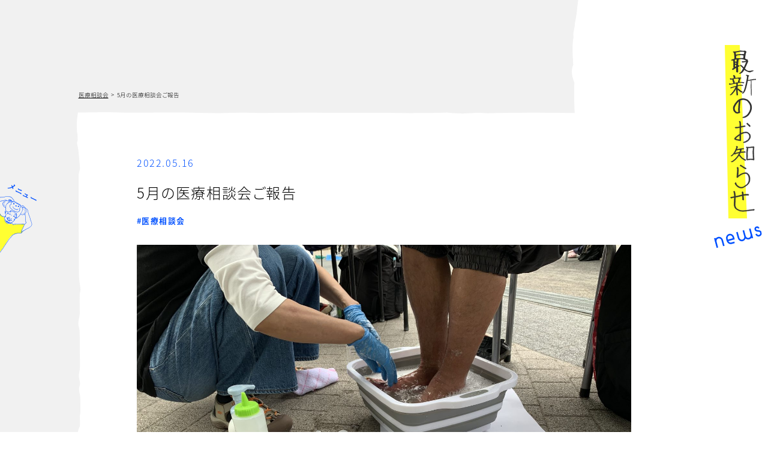

--- FILE ---
content_type: text/html; charset=UTF-8
request_url: https://agile.or.jp/medical/354/
body_size: 9368
content:
<!DOCTYPE html>
<html>
    <head>
        <!-- Global site tag (gtag.js) - Google Analytics -->
        <script async src="https://www.googletagmanager.com/gtag/js?id=G-TZYBVBYKGP"></script>
        <script>
            window.dataLayer = window.dataLayer || [];
            function gtag(){dataLayer.push(arguments);}
            gtag('js', new Date());

            gtag('config', 'G-TZYBVBYKGP');
        </script>
        <!-- ファビコン -->
        <link rel="apple-touch-icon" type="image/png" href="https://agile.or.jp/wp-content/themes/ajiiru/img/favicon/apple-touch-icon-180x180.png">
        <link rel="icon" type="image/png" href="https://agile.or.jp/wp-content/themes/ajiiru/img/favicon/icon-192x192.png">
        <!-- //ファビコン -->

        <!-- webフォント -->
        <script>
            (function(d) {
                var config = {
                    kitId: 'hov4rsh',
                    scriptTimeout: 3000,
                    async: true
                },
                    h=d.documentElement,t=setTimeout(function(){h.className=h.className.replace(/\bwf-loading\b/g,"")+" wf-inactive";},config.scriptTimeout),tk=d.createElement("script"),f=false,s=d.getElementsByTagName("script")[0],a;h.className+=" wf-loading";tk.src='https://use.typekit.net/'+config.kitId+'.js';tk.async=true;tk.onload=tk.onreadystatechange=function(){a=this.readyState;if(f||a&&a!="complete"&&a!="loaded")return;f=true;clearTimeout(t);try{Typekit.load(config)}catch(e){}};s.parentNode.insertBefore(tk,s)
            })(document);
        </script>
        <!-- webフォントここまで -->

        <meta http-equiv="X-UA-Compatible" content="IE=edge">
        <title>5月の医療相談会ご報告 | 一般社団法人あじいる</title>
        <meta charset="utf-8">
        <meta name="author" content="RCF">
        <meta name="viewport" content="width=device-width, initial-scale=1">
        <link rel="stylesheet" href="https://agile.or.jp/wp-content/themes/ajiiru/style.css">
        <!-- swiper -->
        <link rel="stylesheet" href="https://cdnjs.cloudflare.com/ajax/libs/Swiper/5.4.5/css/swiper.css" integrity="sha512-uMIpMpgk4n6esmgdfJtATLLezuZNRb96YEgJXVeo4diHFOF/gqlgu4Y5fg+56qVYZfZYdiqnAQZlnu4j9501ZQ==" crossorigin="anonymous" />
        
<!-- All In One SEO Pack 3.7.1[1637,1668] -->
<script type="application/ld+json" class="aioseop-schema">{"@context":"https://schema.org","@graph":[{"@type":"Organization","@id":"https://agile.or.jp/#organization","url":"https://agile.or.jp/","name":"一般社団法人あじいる","sameAs":[]},{"@type":"WebSite","@id":"https://agile.or.jp/#website","url":"https://agile.or.jp/","name":"一般社団法人あじいる","publisher":{"@id":"https://agile.or.jp/#organization"},"potentialAction":{"@type":"SearchAction","target":"https://agile.or.jp/?s={search_term_string}","query-input":"required name=search_term_string"}},{"@type":"WebPage","@id":"https://agile.or.jp/medical/354/#webpage","url":"https://agile.or.jp/medical/354/","inLanguage":"ja","name":"5月の医療相談会ご報告","isPartOf":{"@id":"https://agile.or.jp/#website"},"breadcrumb":{"@id":"https://agile.or.jp/medical/354/#breadcrumblist"},"image":{"@type":"ImageObject","@id":"https://agile.or.jp/medical/354/#primaryimage","url":"https://agile.or.jp/wp-content/uploads/2022/05/img_3070-scaled.jpg","width":2560,"height":1920},"primaryImageOfPage":{"@id":"https://agile.or.jp/medical/354/#primaryimage"},"datePublished":"2022-05-16T01:41:25+09:00","dateModified":"2022-05-16T01:43:55+09:00"},{"@type":"Article","@id":"https://agile.or.jp/medical/354/#article","isPartOf":{"@id":"https://agile.or.jp/medical/354/#webpage"},"author":{"@id":"https://agile.or.jp/author/ajiiru/#author"},"headline":"5月の医療相談会ご報告","datePublished":"2022-05-16T01:41:25+09:00","dateModified":"2022-05-16T01:43:55+09:00","commentCount":0,"mainEntityOfPage":{"@id":"https://agile.or.jp/medical/354/#webpage"},"publisher":{"@id":"https://agile.or.jp/#organization"},"articleSection":"医療相談会","image":{"@type":"ImageObject","@id":"https://agile.or.jp/medical/354/#primaryimage","url":"https://agile.or.jp/wp-content/uploads/2022/05/img_3070-scaled.jpg","width":2560,"height":1920}},{"@type":"Person","@id":"https://agile.or.jp/author/ajiiru/#author","name":"あじいる","sameAs":[],"image":{"@type":"ImageObject","@id":"https://agile.or.jp/#personlogo","url":"https://secure.gravatar.com/avatar/2fa32fd65c7b0c717114b061e44e2859?s=96&d=mm&r=g","width":96,"height":96,"caption":"あじいる"}},{"@type":"BreadcrumbList","@id":"https://agile.or.jp/medical/354/#breadcrumblist","itemListElement":[{"@type":"ListItem","position":1,"item":{"@type":"WebPage","@id":"https://agile.or.jp/","url":"https://agile.or.jp/","name":"一般社団法人 あじいる"}},{"@type":"ListItem","position":2,"item":{"@type":"WebPage","@id":"https://agile.or.jp/medical/354/","url":"https://agile.or.jp/medical/354/","name":"5月の医療相談会ご報告"}}]}]}</script>
<link rel="canonical" href="https://agile.or.jp/medical/354/" />
<meta property="og:type" content="article" />
<meta property="og:title" content="5月の医療相談会ご報告 | 一般社団法人あじいる" />
<meta property="og:description" content="5月の医療相談会・夜回り報告です。 □5月14日夜回り 浅草 30 上野 69 □5月15日医療相談会 薬 40 診察 3 鍼灸　6 散髪　23 生活相談 4 後フォロー　3 法律相談　２ 入居相談　０ ご飯 91 今月は足のケアを必要としている方が多く、看護師さんを中心に4名のフットケアを行いました。 仲間の中には長時間歩いたり、身体を清潔に保つことが難しかったりすることが原因で足のケアが必要な" />
<meta property="og:url" content="https://agile.or.jp/medical/354/" />
<meta property="og:site_name" content="あじいる" />
<meta property="og:image" content="https://agile.or.jp/wp-content/uploads/2020/11/124266891_1297269010625240_4734526782875297911_n.jpg" />
<meta property="article:published_time" content="2022-05-16T01:41:25Z" />
<meta property="article:modified_time" content="2022-05-16T01:43:55Z" />
<meta property="og:image:secure_url" content="https://agile.or.jp/wp-content/uploads/2020/11/124266891_1297269010625240_4734526782875297911_n.jpg" />
<meta name="twitter:card" content="summary" />
<meta name="twitter:title" content="5月の医療相談会ご報告 | 一般社団法人あじいる" />
<meta name="twitter:description" content="5月の医療相談会・夜回り報告です。 □5月14日夜回り 浅草 30 上野 69 □5月15日医療相談会 薬 40 診察 3 鍼灸　6 散髪　23 生活相談 4 後フォロー　3 法律相談　２ 入居相談　０ ご飯 91 今月は足のケアを必要としている方が多く、看護師さんを中心に4名のフットケアを行いました。 仲間の中には長時間歩いたり、身体を清潔に保つことが難しかったりすることが原因で足のケアが必要な" />
<meta name="twitter:image" content="https://agile.or.jp/wp-content/uploads/2020/11/124266891_1297269010625240_4734526782875297911_n.jpg" />
<!-- All In One SEO Pack -->
<link rel='dns-prefetch' href='//s.w.org' />
<link rel="alternate" type="application/rss+xml" title="一般社団法人あじいる &raquo; 5月の医療相談会ご報告 のコメントのフィード" href="https://agile.or.jp/medical/354/feed/" />
		<script type="text/javascript">
			window._wpemojiSettings = {"baseUrl":"https:\/\/s.w.org\/images\/core\/emoji\/13.0.0\/72x72\/","ext":".png","svgUrl":"https:\/\/s.w.org\/images\/core\/emoji\/13.0.0\/svg\/","svgExt":".svg","source":{"concatemoji":"https:\/\/agile.or.jp\/wp-includes\/js\/wp-emoji-release.min.js?ver=5.5.17"}};
			!function(e,a,t){var n,r,o,i=a.createElement("canvas"),p=i.getContext&&i.getContext("2d");function s(e,t){var a=String.fromCharCode;p.clearRect(0,0,i.width,i.height),p.fillText(a.apply(this,e),0,0);e=i.toDataURL();return p.clearRect(0,0,i.width,i.height),p.fillText(a.apply(this,t),0,0),e===i.toDataURL()}function c(e){var t=a.createElement("script");t.src=e,t.defer=t.type="text/javascript",a.getElementsByTagName("head")[0].appendChild(t)}for(o=Array("flag","emoji"),t.supports={everything:!0,everythingExceptFlag:!0},r=0;r<o.length;r++)t.supports[o[r]]=function(e){if(!p||!p.fillText)return!1;switch(p.textBaseline="top",p.font="600 32px Arial",e){case"flag":return s([127987,65039,8205,9895,65039],[127987,65039,8203,9895,65039])?!1:!s([55356,56826,55356,56819],[55356,56826,8203,55356,56819])&&!s([55356,57332,56128,56423,56128,56418,56128,56421,56128,56430,56128,56423,56128,56447],[55356,57332,8203,56128,56423,8203,56128,56418,8203,56128,56421,8203,56128,56430,8203,56128,56423,8203,56128,56447]);case"emoji":return!s([55357,56424,8205,55356,57212],[55357,56424,8203,55356,57212])}return!1}(o[r]),t.supports.everything=t.supports.everything&&t.supports[o[r]],"flag"!==o[r]&&(t.supports.everythingExceptFlag=t.supports.everythingExceptFlag&&t.supports[o[r]]);t.supports.everythingExceptFlag=t.supports.everythingExceptFlag&&!t.supports.flag,t.DOMReady=!1,t.readyCallback=function(){t.DOMReady=!0},t.supports.everything||(n=function(){t.readyCallback()},a.addEventListener?(a.addEventListener("DOMContentLoaded",n,!1),e.addEventListener("load",n,!1)):(e.attachEvent("onload",n),a.attachEvent("onreadystatechange",function(){"complete"===a.readyState&&t.readyCallback()})),(n=t.source||{}).concatemoji?c(n.concatemoji):n.wpemoji&&n.twemoji&&(c(n.twemoji),c(n.wpemoji)))}(window,document,window._wpemojiSettings);
		</script>
		<style type="text/css">
img.wp-smiley,
img.emoji {
	display: inline !important;
	border: none !important;
	box-shadow: none !important;
	height: 1em !important;
	width: 1em !important;
	margin: 0 .07em !important;
	vertical-align: -0.1em !important;
	background: none !important;
	padding: 0 !important;
}
</style>
	<link rel='stylesheet' id='wp-block-library-css'  href='https://agile.or.jp/wp-includes/css/dist/block-library/style.min.css?ver=5.5.17' type='text/css' media='all' />
<link rel='stylesheet' id='contact-form-7-css'  href='https://agile.or.jp/wp-content/plugins/contact-form-7/includes/css/styles.css?ver=5.3' type='text/css' media='all' />
<link rel='stylesheet' id='wp-pagenavi-css'  href='https://agile.or.jp/wp-content/plugins/wp-pagenavi/pagenavi-css.css?ver=2.70' type='text/css' media='all' />
<script type='text/javascript' src='https://agile.or.jp/wp-includes/js/jquery/jquery.js?ver=1.12.4-wp' id='jquery-core-js'></script>
<link rel="https://api.w.org/" href="https://agile.or.jp/wp-json/" /><link rel="alternate" type="application/json" href="https://agile.or.jp/wp-json/wp/v2/posts/354" /><link rel="EditURI" type="application/rsd+xml" title="RSD" href="https://agile.or.jp/xmlrpc.php?rsd" />
<link rel="wlwmanifest" type="application/wlwmanifest+xml" href="https://agile.or.jp/wp-includes/wlwmanifest.xml" /> 
<link rel='prev' title='2022年5月の医療相談会' href='https://agile.or.jp/medical/351/' />
<link rel='next' title='6月医療相談会　報告' href='https://agile.or.jp/medical/378/' />
<meta name="generator" content="WordPress 5.5.17" />
<link rel='shortlink' href='https://agile.or.jp/?p=354' />
<link rel="alternate" type="application/json+oembed" href="https://agile.or.jp/wp-json/oembed/1.0/embed?url=https%3A%2F%2Fagile.or.jp%2Fmedical%2F354%2F" />
<link rel="alternate" type="text/xml+oembed" href="https://agile.or.jp/wp-json/oembed/1.0/embed?url=https%3A%2F%2Fagile.or.jp%2Fmedical%2F354%2F&#038;format=xml" />
<style type="text/css">
.no-js .native-lazyload-js-fallback {
	display: none;
}
</style>
		        <!-- Page loading -->
        <style>
            #container {
                opacity: 0;
            }
            .loader {
                z-index:99999;
                margin-top:calc(50vH - 8em);
                margin-left: calc(50vW - 8em);
                position: fixed;
                width:16em;
                height:16em;
            }
            .loader img {
                width: 100%;
                height: 100%;
            }
            #fade {
                width: 100%;
                height: 100%;
                display: none;
                z-index: 1000;
                position: relative;
                position: fixed;
                top: 0px;
                left: 0px;
                z-index: 1000;
            }
        </style>
        <script type="text/javascript">
            jQuery(function($){
                $('head').append(
                    '<style type="text/css">#fade, .loader { display: block; }</style>'
                );
                jQuery.event.add(window,"load",function() { // 全ての読み込み完了後に呼ばれる関数
                    var pageH = $("#container").height();
                    $("#fade").css("height", pageH).delay(1000).fadeOut(1000);
                    $(".loader").delay(1000).fadeOut(1000);
                    $("#container").css('opacity','1');
                    $("body").addClass("loaded");
                });
            });
        </script><!-- Page loading -->
    </head>
    <body class="post-template-default single single-post postid-354 single-format-standard single-medical">
        <!-- Page loading -->
        <div class="loader"><img src="https://agile.or.jp/wp-content/themes/ajiiru/img/loader.gif" alt=""></div>
        <div id="fade" style="background-color:rgb(255, 250, 50);min-height:100vH;width:100%;"></div>
        <!-- #container -->
        <!-- <div id="container"> -->
        <div id="container">
        <header>
            <ul class="snsicons">
                <li><a href="https://www.facebook.com/ajiiru2019/"><img src="https://agile.or.jp/wp-content/themes/ajiiru/img/icon_fb.svg" alt="facebookアイコン"></a></li>
                <li><a href="https://twitter.com/agile_2019"><img src="https://agile.or.jp/wp-content/themes/ajiiru/img/icon_tw.svg" alt="Twitterアイコン"></a></li>
            </ul>
            <div class="language">
                <span class="jp on">Jp</span>/<span class="en">En</span>
            </div>
            <section id="hd_logo">
                <a href="https://agile.or.jp"><img src="https://agile.or.jp/wp-content/themes/ajiiru/img/logo.svg" alt="あじいる"></a>
            </section>
            <!-- PCのヘッダーメニュー -->
            <section id="hd_menu">
                <ul>
                    <li class="about"><a href="#about"><img src="https://agile.or.jp/wp-content/themes/ajiiru/img/menu01.svg" alt="あじいるとは"></a></li>
                    <li class="sixefforts"><a href="#sixefforts"><img src="https://agile.or.jp/wp-content/themes/ajiiru/img/menu02.svg" alt="6つの取組み"></a></li>
                    <li class="news"><a href="#news"><img src="https://agile.or.jp/wp-content/themes/ajiiru/img/menu03.svg" alt="お知らせ"></a></li>
                </ul>
            </section>
            <!-- PC/SPの固定メニュー -->
            <section id="fix_menu">
                <div class="switch">
                    <div class="img">
                        <img src="https://agile.or.jp/wp-content/themes/ajiiru/img/illust_017.svg" alt="あじいるのメニュー">
                    </div>
                    <div class="text"><span class="off">メニュー</span><span class="on">閉じる</span></div>
                </div>
                <div id="hd_list">
                    <ul>
<li class="about"><a href="https://agile.or.jp#about"><img src="https://agile.or.jp/wp-content/themes/ajiiru/img/menu01.svg" alt="あじいるとは"></a></li>
<li class="sixbuisinesses">
<div class="sixswitch"><img src="https://agile.or.jp/wp-content/themes/ajiiru/img/menu02.svg" alt="6つの取組み"></div>
<ul>
<li>
    <a href="https://agile.or.jp/efforts_rice"><img src="https://agile.or.jp/wp-content/themes/ajiiru/img/menu_six01.svg" alt="米作り"></a>
</li>
<li>
    <a href="https://agile.or.jp/efforts_community"><img src="https://agile.or.jp/wp-content/themes/ajiiru/img/menu_six02.svg" alt="共同作業日"></a>
</li>
<li>
    <a href="https://agile.or.jp/efforts_shigen"><img src="https://agile.or.jp/wp-content/themes/ajiiru/img/menu_six03.svg" alt="資源回収"></a>
</li>
<li>
    <a href="https://agile.or.jp/efforts_foodbank"><img src="https://agile.or.jp/wp-content/themes/ajiiru/img/menu_six04.svg" alt="フードバンク"></a>
</li>
<li>
    <a href="https://agile.or.jp/efforts_medical"><img src="https://agile.or.jp/wp-content/themes/ajiiru/img/menu_six05.svg" alt="医療相談会"></a>
</li>
    <li><a href="https://agile.or.jp/efforts_ashiato"><img src="https://agile.or.jp/wp-content/themes/ajiiru/img/menu_six06.svg" alt="あしあとプロジェクト"></a></li>
</ul>
</li>
<li class="news"><a href="https://agile.or.jp/posts"><img src="https://agile.or.jp/wp-content/themes/ajiiru/img/menu03.svg" alt="お知らせ"></a></li>
</ul>
                </div>
            </section>
        </header>

<section id="main">
    <article id="cont">
       <section class="corner_title">
           <h2><img src="https://agile.or.jp/wp-content/themes/ajiiru/img/home_title02.svg" alt="最新のお知らせ"></h2>
           <span class="illust">
               <img src="https://agile.or.jp/wp-content/themes/ajiiru/img/illust_006.png" alt="魚の群れ">
           </span>
           <span class="subtitle"><img src="https://agile.or.jp/wp-content/themes/ajiiru/img/home_titlesub_05.svg" alt="news"></span>
       </section>
        <!-- パンくずリスト -->
        <div id="pankuzu"><ul><li><a href="https://agile.or.jp/category/medical/">医療相談会</a></li><li>5月の医療相談会ご報告</li></ul></div>
                       <section class="maincont">
             <ul class="meta">
                <li class="date">2022.05.16</li>
                <li class="title">5月の医療相談会ご報告</li>
                <li class="cats">
                                        <a href="https://agile.or.jp/category/medical/">医療相談会</a>                                    </li>
             </ul>
           <div class="photo"><img width="2560" height="1920" src="https://agile.or.jp/wp-content/plugins/native-lazyload/assets/images/placeholder.svg" class="attachment-full size-full wp-post-image native-lazyload-js-fallback" alt="" loading="lazy" data-src="https://agile.or.jp/wp-content/uploads/2022/05/img_3070-scaled.jpg" data-srcset="https://agile.or.jp/wp-content/uploads/2022/05/img_3070-scaled.jpg 2560w, https://agile.or.jp/wp-content/uploads/2022/05/img_3070-600x450.jpg 600w, https://agile.or.jp/wp-content/uploads/2022/05/img_3070-1000x750.jpg 1000w, https://agile.or.jp/wp-content/uploads/2022/05/img_3070-768x576.jpg 768w, https://agile.or.jp/wp-content/uploads/2022/05/img_3070-1536x1152.jpg 1536w, https://agile.or.jp/wp-content/uploads/2022/05/img_3070-2048x1536.jpg 2048w" data-sizes="(max-width: 2560px) 100vw, 2560px" /></div>
           <div class="content">
              <p>5月の医療相談会・夜回り報告です。</p>
<p style="margin: 0px 0px 1.2em; padding: 0px; border: 0px; font-family: source-han-sans-japanese, sans-serif; font-style: normal; font-variant-caps: normal; font-weight: 300; font-stretch: inherit; line-height: inherit; font-size: 15px; vertical-align: baseline; caret-color: rgb(0, 0, 0); color: rgb(0, 0, 0); letter-spacing: 1.5px; orphans: auto; text-align: start; text-indent: 0px; text-transform: none; white-space: normal; widows: auto; word-spacing: 0px; -webkit-tap-highlight-color: rgba(26, 26, 26, 0.3); -webkit-text-size-adjust: auto; -webkit-text-stroke-width: 0px; text-decoration: none">□5月14日夜回り<br />
浅草 30</p>
<p style="margin: 0px 0px 1.2em; padding: 0px; border: 0px; font-family: source-han-sans-japanese, sans-serif; font-style: normal; font-variant-caps: normal; font-weight: 300; font-stretch: inherit; line-height: inherit; font-size: 15px; vertical-align: baseline; caret-color: rgb(0, 0, 0); color: rgb(0, 0, 0); letter-spacing: 1.5px; orphans: auto; text-align: start; text-indent: 0px; text-transform: none; white-space: normal; widows: auto; word-spacing: 0px; -webkit-tap-highlight-color: rgba(26, 26, 26, 0.3); -webkit-text-size-adjust: auto; -webkit-text-stroke-width: 0px; text-decoration: none">上野 69</p>
<p style="margin: 0px 0px 1.2em; padding: 0px; border: 0px; font-family: source-han-sans-japanese, sans-serif; font-style: normal; font-variant-caps: normal; font-weight: 300; font-stretch: inherit; line-height: inherit; font-size: 15px; vertical-align: baseline; caret-color: rgb(0, 0, 0); color: rgb(0, 0, 0); letter-spacing: 1.5px; orphans: auto; text-align: start; text-indent: 0px; text-transform: none; white-space: normal; widows: auto; word-spacing: 0px; -webkit-tap-highlight-color: rgba(26, 26, 26, 0.3); -webkit-text-size-adjust: auto; -webkit-text-stroke-width: 0px; text-decoration: none">□5月15日医療相談会</p>
<p style="margin: 0px 0px 1.2em; padding: 0px; border: 0px; font-family: source-han-sans-japanese, sans-serif; font-style: normal; font-variant-caps: normal; font-weight: 300; font-stretch: inherit; line-height: inherit; font-size: 15px; vertical-align: baseline; caret-color: rgb(0, 0, 0); color: rgb(0, 0, 0); letter-spacing: 1.5px; orphans: auto; text-align: start; text-indent: 0px; text-transform: none; white-space: normal; widows: auto; word-spacing: 0px; -webkit-tap-highlight-color: rgba(26, 26, 26, 0.3); -webkit-text-size-adjust: auto; -webkit-text-stroke-width: 0px; text-decoration: none">薬　　40<br />
診察　 3<br />
鍼灸　6<br />
散髪　23</p>
<p style="margin: 0px 0px 1.2em; padding: 0px; border: 0px; font-family: source-han-sans-japanese, sans-serif; font-style: normal; font-variant-caps: normal; font-weight: 300; font-stretch: inherit; line-height: inherit; font-size: 15px; vertical-align: baseline; caret-color: rgb(0, 0, 0); color: rgb(0, 0, 0); letter-spacing: 1.5px; orphans: auto; text-align: start; text-indent: 0px; text-transform: none; white-space: normal; widows: auto; word-spacing: 0px; -webkit-tap-highlight-color: rgba(26, 26, 26, 0.3); -webkit-text-size-adjust: auto; -webkit-text-stroke-width: 0px; text-decoration: none">生活相談　 4</p>
<p style="margin: 0px 0px 1.2em; padding: 0px; border: 0px; font-family: source-han-sans-japanese, sans-serif; font-style: normal; font-variant-caps: normal; font-weight: 300; font-stretch: inherit; line-height: inherit; font-size: 15px; vertical-align: baseline; caret-color: rgb(0, 0, 0); color: rgb(0, 0, 0); letter-spacing: 1.5px; orphans: auto; text-align: start; text-indent: 0px; text-transform: none; white-space: normal; widows: auto; word-spacing: 0px; -webkit-tap-highlight-color: rgba(26, 26, 26, 0.3); -webkit-text-size-adjust: auto; -webkit-text-stroke-width: 0px; text-decoration: none">後フォロー　3</p>
<p style="margin: 0px 0px 1.2em; padding: 0px; border: 0px; font-family: source-han-sans-japanese, sans-serif; font-style: normal; font-variant-caps: normal; font-weight: 300; font-stretch: inherit; line-height: inherit; font-size: 15px; vertical-align: baseline; caret-color: rgb(0, 0, 0); color: rgb(0, 0, 0); letter-spacing: 1.5px; orphans: auto; text-align: start; text-indent: 0px; text-transform: none; white-space: normal; widows: auto; word-spacing: 0px; -webkit-tap-highlight-color: rgba(26, 26, 26, 0.3); -webkit-text-size-adjust: auto; -webkit-text-stroke-width: 0px; text-decoration: none">法律相談　２<br />
入居相談　０</p>
<p style="margin: 0px 0px 1.2em; padding: 0px; border: 0px; font-family: source-han-sans-japanese, sans-serif; font-style: normal; font-variant-caps: normal; font-weight: 300; font-stretch: inherit; line-height: inherit; font-size: 15px; vertical-align: baseline; caret-color: rgb(0, 0, 0); color: rgb(0, 0, 0); letter-spacing: 1.5px; orphans: auto; text-align: start; text-indent: 0px; text-transform: none; white-space: normal; widows: auto; word-spacing: 0px; -webkit-tap-highlight-color: rgba(26, 26, 26, 0.3); -webkit-text-size-adjust: auto; -webkit-text-stroke-width: 0px; text-decoration: none">ご飯　 91</p>
<p style="margin: 0px 0px 1.2em; padding: 0px; border: 0px; font-family: source-han-sans-japanese, sans-serif; font-style: normal; font-variant-caps: normal; font-weight: 300; font-stretch: inherit; line-height: inherit; font-size: 15px; vertical-align: baseline; caret-color: rgb(0, 0, 0); color: rgb(0, 0, 0); letter-spacing: 1.5px; orphans: auto; text-align: start; text-indent: 0px; text-transform: none; white-space: normal; widows: auto; word-spacing: 0px; -webkit-tap-highlight-color: rgba(26, 26, 26, 0.3); -webkit-text-size-adjust: auto; -webkit-text-stroke-width: 0px; text-decoration: none">今月は足のケアを必要としている方が多く、看護師さんを中心に4名のフットケアを行いました。</p>
<p style="margin: 0px 0px 1.2em; padding: 0px; border: 0px; font-family: source-han-sans-japanese, sans-serif; font-style: normal; font-variant-caps: normal; font-weight: 300; font-stretch: inherit; line-height: inherit; font-size: 15px; vertical-align: baseline; caret-color: rgb(0, 0, 0); color: rgb(0, 0, 0); letter-spacing: 1.5px; orphans: auto; text-align: start; text-indent: 0px; text-transform: none; white-space: normal; widows: auto; word-spacing: 0px; -webkit-tap-highlight-color: rgba(26, 26, 26, 0.3); -webkit-text-size-adjust: auto; -webkit-text-stroke-width: 0px; text-decoration: none">仲間の中には長時間歩いたり、身体を清潔に保つことが難しかったりすることが原因で足のケアが必要な方が多くいることがわかりました。そのため、フットケアにも力を入れています！</p>
<p style="margin: 0px 0px 1.2em; padding: 0px; border: 0px; font-family: source-han-sans-japanese, sans-serif; font-style: normal; font-variant-caps: normal; font-weight: 300; font-stretch: inherit; line-height: inherit; font-size: 15px; vertical-align: baseline; caret-color: rgb(0, 0, 0); color: rgb(0, 0, 0); letter-spacing: 1.5px; orphans: auto; text-align: start; text-indent: 0px; text-transform: none; white-space: normal; widows: auto; word-spacing: 0px; -webkit-tap-highlight-color: rgba(26, 26, 26, 0.3); -webkit-text-size-adjust: auto; -webkit-text-stroke-width: 0px; text-decoration: none">また、反貧困ネットワークのささえあいハウスからも参加があり<br />
散髪ブース、食料配布、設営や撤収作業を一緒にやりました。</p>
<p style="margin: 0px 0px 1.2em; padding: 0px; border: 0px; font-family: source-han-sans-japanese, sans-serif; font-style: normal; font-variant-caps: normal; font-weight: 300; font-stretch: inherit; line-height: inherit; font-size: 15px; vertical-align: baseline; caret-color: rgb(0, 0, 0); color: rgb(0, 0, 0); letter-spacing: 1.5px; orphans: auto; text-align: start; text-indent: 0px; text-transform: none; white-space: normal; widows: auto; word-spacing: 0px; -webkit-tap-highlight-color: rgba(26, 26, 26, 0.3); -webkit-text-size-adjust: auto; -webkit-text-stroke-width: 0px; text-decoration: none">□反貧困ネットワーク<br />
<a href="https://hanhinkonnetwork.org/" target="_blank" rel="noreferrer noopener" title="https://hanhinkonnetwork.org/" style="margin: 0px; padding: 0px; border: 0px; font-family: inherit; font-style: inherit; font-variant-caps: inherit; font-weight: inherit; font-stretch: inherit; line-height: inherit; font-size: 15px; vertical-align: baseline; color: rgb(0, 0, 0)">https://hanhinkonnetwork.org/</a></p>
<p style="margin: 0px 0px 1.2em; padding: 0px; border: 0px; font-family: source-han-sans-japanese, sans-serif; font-style: normal; font-variant-caps: normal; font-weight: 300; font-stretch: inherit; line-height: inherit; font-size: 15px; vertical-align: baseline; caret-color: rgb(0, 0, 0); color: rgb(0, 0, 0); letter-spacing: 1.5px; orphans: auto; text-align: start; text-indent: 0px; text-transform: none; white-space: normal; widows: auto; word-spacing: 0px; -webkit-tap-highlight-color: rgba(26, 26, 26, 0.3); -webkit-text-size-adjust: auto; -webkit-text-stroke-width: 0px; text-decoration: none">心強い助っ人です。</p>
<p style="margin: 0px 0px 1.2em; padding: 0px; border: 0px; font-family: source-han-sans-japanese, sans-serif; font-style: normal; font-variant-caps: normal; font-weight: 300; font-stretch: inherit; line-height: inherit; font-size: 15px; vertical-align: baseline; caret-color: rgb(0, 0, 0); color: rgb(0, 0, 0); letter-spacing: 1.5px; orphans: auto; text-align: start; text-indent: 0px; text-transform: none; white-space: normal; widows: auto; word-spacing: 0px; -webkit-tap-highlight-color: rgba(26, 26, 26, 0.3); -webkit-text-size-adjust: auto; -webkit-text-stroke-width: 0px; text-decoration: none">寄付・カンパにより今月も無事に開催できました<br />
ありがとうございました！　引き続きよろしくお願いします。</p>
           </div>
           <div class="share">
                   <div class="text">この記事をシェア</div>
                   <div class="sns">
                       <a
                          class="facebook"
                          href="http://www.facebook.com/share.php?u=https://agile.or.jp/medical/354/"
                          target="_blank"
                          rel="nofollow noopener"
                          >
                           <img src="https://agile.or.jp/wp-content/themes/ajiiru/img/page_illust14_3.svg" alt="facebook">
                       </a>
                       <a class="twitter" href="http://twitter.com/share?url=https://agile.or.jp/medical/354/&text=5月の医療相談会ご報告&via=agile_2019&hashtags=あじいる" target="_blank">
                           <img src="https://agile.or.jp/wp-content/themes/ajiiru/img/page_illust14_2.svg" alt="Twitter">
                       </a>
                       <a
                          class="line"
                          href="https://social-plugins.line.me/lineit/share?url=https://agile.or.jp/medical/354/"
                          target="_blank"
                          rel="nofollow noopener"
                          >
                           <img src="https://agile.or.jp/wp-content/themes/ajiiru/img/page_illust14_4.svg" alt="LINE">
                       </a>
                   </div>
           </div>
       </section>
                    </article>
    <article class="pagenation">
       <div class="wrapper">
           <div class="before"><a href="https://agile.or.jp/medical/351/" rel="prev"><span>前の記事</span></a></div>
        <div class="archive">
            <a href="https://agile.or.jp/posts">記事一覧</a>
        </div>
           <div class="next"><a href="https://agile.or.jp/medical/378/" rel="next"><span>次の記事</span></a></div>
        </div>
    </article>
            <article id="kanren">
       <div class="wrapper">
            <h3>関連記事</h3>
            <ul>
                        <li class="single">
                <ul class="metas">
                    <li class="thumbnail"><img width="1000" height="750" src="https://agile.or.jp/wp-content/plugins/native-lazyload/assets/images/placeholder.svg" class="attachment-large size-large wp-post-image native-lazyload-js-fallback" alt="" loading="lazy" data-src="https://agile.or.jp/wp-content/uploads/2024/05/img_4294-1000x750.jpg" data-srcset="https://agile.or.jp/wp-content/uploads/2024/05/img_4294-1000x750.jpg 1000w, https://agile.or.jp/wp-content/uploads/2024/05/img_4294-600x450.jpg 600w, https://agile.or.jp/wp-content/uploads/2024/05/img_4294-768x576.jpg 768w, https://agile.or.jp/wp-content/uploads/2024/05/img_4294.jpg 1477w" data-sizes="(max-width: 1000px) 100vw, 1000px" /></li>
                    <li class="date">
                        <div class="time">2024年05月17日</div>
                    </li>
                    <li class="title">
                        <a href="https://agile.or.jp/medical/540/"><h2>2024年5月の医療相談会</h2></a>
                    </li>
                    <li class="cats">
                        <a href="https://agile.or.jp/category/medical/" title="View all posts in 医療相談会">#医療相談会</a>                    </li>
                </ul>
            </li>
                        <li class="single">
                <ul class="metas">
                    <li class="thumbnail"><img width="1128" height="750" src="https://agile.or.jp/wp-content/plugins/native-lazyload/assets/images/placeholder.svg" class="attachment-large size-large wp-post-image native-lazyload-js-fallback" alt="" loading="lazy" data-src="https://agile.or.jp/wp-content/uploads/2021/08/DSC_0019-1128x750.jpg" data-srcset="https://agile.or.jp/wp-content/uploads/2021/08/DSC_0019-1128x750.jpg 1128w, https://agile.or.jp/wp-content/uploads/2021/08/DSC_0019-600x399.jpg 600w, https://agile.or.jp/wp-content/uploads/2021/08/DSC_0019-768x511.jpg 768w, https://agile.or.jp/wp-content/uploads/2021/08/DSC_0019.jpg 1200w" data-sizes="(max-width: 1128px) 100vw, 1128px" /></li>
                    <li class="date">
                        <div class="time">2021年08月03日</div>
                    </li>
                    <li class="title">
                        <a href="https://agile.or.jp/medical/265/"><h2>2021年8月の医療相談会は22日です！</h2></a>
                    </li>
                    <li class="cats">
                        <a href="https://agile.or.jp/category/medical/" title="View all posts in 医療相談会">#医療相談会</a>                    </li>
                </ul>
            </li>
                        <li class="single">
                <ul class="metas">
                    <li class="thumbnail"><img width="1125" height="750" src="https://agile.or.jp/wp-content/plugins/native-lazyload/assets/images/placeholder.svg" class="attachment-large size-large wp-post-image native-lazyload-js-fallback" alt="一般社団法人あじいる" loading="lazy" data-src="https://agile.or.jp/wp-content/uploads/2020/11/default-1125x750.png" data-srcset="https://agile.or.jp/wp-content/uploads/2020/11/default-1125x750.png 1125w, https://agile.or.jp/wp-content/uploads/2020/11/default-600x400.png 600w, https://agile.or.jp/wp-content/uploads/2020/11/default-768x512.png 768w, https://agile.or.jp/wp-content/uploads/2020/11/default.png 1500w" data-sizes="(max-width: 1125px) 100vw, 1125px" /></li>
                    <li class="date">
                        <div class="time">2022年03月14日</div>
                    </li>
                    <li class="title">
                        <a href="https://agile.or.jp/medical/327/"><h2>2022年3月の医療相談会</h2></a>
                    </li>
                    <li class="cats">
                        <a href="https://agile.or.jp/category/medical/" title="View all posts in 医療相談会">#医療相談会</a>                    </li>
                </ul>
            </li>
                        </ul>
            <ul class="category">
                <h3>カテゴリーから検索</h3>
                
                                <li>
                    <a href="https://agile.or.jp/category/newsletter/">ニュースレター</a>
                </li>
                                <li>
                    <a href="https://agile.or.jp/category/urgent/">緊急のお知らせ</a>
                </li>
                                <li>
                    <a href="https://agile.or.jp/category/taitoku_hinan/">台東区避難所に関して</a>
                </li>
                                <li>
                    <a href="https://agile.or.jp/category/briefing/">活動報告会</a>
                </li>
                                <li>
                    <a href="https://agile.or.jp/category/rice/">米作り</a>
                </li>
                                <li>
                    <a href="https://agile.or.jp/category/community/">共同作業日</a>
                </li>
                                <li>
                    <a href="https://agile.or.jp/category/shigen/">資源回収</a>
                </li>
                                <li>
                    <a href="https://agile.or.jp/category/ashiato/">あしあとプロジェクト</a>
                </li>
                                <li>
                    <a href="https://agile.or.jp/category/medical/">医療相談会</a>
                </li>
                                <li>
                    <a href="https://agile.or.jp/category/foodbank/">フードバンク</a>
                </li>
                            </ul>
        </div>
    </article>
            <article id="part_sixefforts">
    <section class="cont">
        <h1><img src="https://agile.or.jp/wp-content/themes/ajiiru/img/menu02_yoko.svg" alt="6つの取り組み"></h1>
        <div class="wrapper">
            <div class="swiper-container">
                <div class="swiper-wrapper">
                    <div class="swiper-slide">
                        <a href="https://agile.or.jp/efforts_rice/">
                            <div class="single no1" id="efforts_rice">
                            <section class="visual">
                            <div class="num"><img src="https://agile.or.jp/wp-content/themes/ajiiru/img/six_num_01.svg" alt="no.1"></div>
                            <div class="photo"><img src="https://agile.or.jp/wp-content/themes/ajiiru/img/top_six_01.webp" alt="米作り写真"></div>
                            <div class="title"><img src="https://agile.or.jp/wp-content/themes/ajiiru/img/six_title_yoko01.svg" alt="米作りタイトル"></div>
                        </section>
                        </div>
                        </a>
                    </div>
                    <div class="swiper-slide">
                        <a href="https://agile.or.jp/efforts_community/">
                            <div class="single no2" id="efforts_community">
                            <section class="visual">
                                <div class="num"><img src="https://agile.or.jp/wp-content/themes/ajiiru/img/six_num_02.svg" alt="no.2"></div>
                                <div class="photo"><img src="https://agile.or.jp/wp-content/themes/ajiiru/img/top_six_02.webp" alt="共同作業日写真"></div>
                                <div class="title"><img src="https://agile.or.jp/wp-content/themes/ajiiru/img/six_title_yoko02.svg" alt="共同作業日タイトル"></div>

                            </section>
                        </div>
                        </a>
                    </div>
                    <div class="swiper-slide">
                        <a href="https://agile.or.jp/efforts_shigen/">
                           <div class="single no3" id="efforts_shigen">
                            <section class="visual">
                                <div class="num"><img src="https://agile.or.jp/wp-content/themes/ajiiru/img/six_num_03.svg" alt="no.3"></div>
                                <div class="photo"><img src="https://agile.or.jp/wp-content/themes/ajiiru/img/top_six_03.webp" alt="資源回収写真"></div>
                                <div class="title"><img src="https://agile.or.jp/wp-content/themes/ajiiru/img/six_title_yoko03.svg" alt="資源回収タイトル"></div>
                            </section>
                        </div>
                        </a>
                    </div>
                    <div class="swiper-slide">
                        <a href="https://agile.or.jp/efforts_foodbank/">
                           <div class="single no4" id="efforts_foodbank">
                            <section class="visual">
                                <div class="num"><img src="https://agile.or.jp/wp-content/themes/ajiiru/img/six_num_04.svg" alt="no.4"></div>
                                <div class="photo"><img src="https://agile.or.jp/wp-content/themes/ajiiru/img/top_six_04.webp" alt="フードバンク写真"></div>
                                <div class="title"><img src="https://agile.or.jp/wp-content/themes/ajiiru/img/six_title_yoko04.svg" alt="フードバンクタイトル"></div>

                            </section>
                        </div>
                        </a>
                    </div>
                    <div class="swiper-slide">
                        <a href="https://agile.or.jp/efforts_medical/">
                        <div class="single no5" id="efforts_medical">
                            <section class="visual">
                                <div class="num"><img src="https://agile.or.jp/wp-content/themes/ajiiru/img/six_num_05.svg" alt="no.5"></div>
                                <div class="photo"><img src="https://agile.or.jp/wp-content/themes/ajiiru/img/top_six_05.webp" alt="隅田川医療相談会写真"></div>
                                <div class="title"><img src="https://agile.or.jp/wp-content/themes/ajiiru/img/six_title_yoko05.svg" alt="隅田川医療相談会タイトル"></div>

                            </section>
                        </div>
                        </a>
                    </div>
                    <div class="swiper-slide">
                        <a href="https://agile.or.jp/efforts_ashiato/"><div class="single no6" id="efforts_ashiato">
                            <section class="visual">
                                <div class="num"><img src="https://agile.or.jp/wp-content/themes/ajiiru/img/six_num_06.svg" alt="no.6"></div>
                                <div class="photo"><img src="https://agile.or.jp/wp-content/themes/ajiiru/img/top_six_06.webp" alt="あしあとプロジェクト写真"></div>
                                <div class="title"><img src="https://agile.or.jp/wp-content/themes/ajiiru/img/six_title_yoko06.svg" alt="あしあとプロジェクトタイトル"></div>

                            </section>
                            </div></a>
                    </div>
                </div>
                <div class="swiper-button-prev"></div>
                <div class="swiper-button-next"></div>
            </div>
        </div>
    </section>
</article>
    </section>
<footer>
    <div class="logo"><a href="https://agile.or.jp"><img src="https://agile.or.jp/wp-content/themes/ajiiru/img/logo.svg" alt=""></a></div>
    <section id="ft_menu">
        <ul>
            <li class="about"><a href="https://agile.or.jp#about"><img src="https://agile.or.jp/wp-content/themes/ajiiru/img/menu01.svg" alt="あじいるとは"></a></li>
            <li class="sixbuisinesses">
                <div class="sixswitch"><img src="https://agile.or.jp/wp-content/themes/ajiiru/img/menu02.svg" alt="6つの取組み"></div>
                <ul>
                    <li>
                        <a href="https://agile.or.jp/efforts_rice"><img src="https://agile.or.jp/wp-content/themes/ajiiru/img/menu_six01.svg" alt="米作り"></a>
                    </li>
                    <li>
                        <a href="https://agile.or.jp/efforts_community"><img src="https://agile.or.jp/wp-content/themes/ajiiru/img/menu_six02.svg" alt="共同作業日"></a>
                    </li>
                    <li>
                        <a href="https://agile.or.jp/efforts_shigen"><img src="https://agile.or.jp/wp-content/themes/ajiiru/img/menu_six03.svg" alt="資源回収"></a>
                    </li>
                    <li>
                        <a href="https://agile.or.jp/efforts_foodbank"><img src="https://agile.or.jp/wp-content/themes/ajiiru/img/menu_six04.svg" alt="フードバンク"></a>
                    </li>
                    <li>
                        <a href="https://agile.or.jp/efforts_medical"><img src="https://agile.or.jp/wp-content/themes/ajiiru/img/menu_six05.svg" alt="医療相談会"></a>
                    </li>
                    <li><a href="https://agile.or.jp/efforts_ashiato"><img src="https://agile.or.jp/wp-content/themes/ajiiru/img/menu_six06.svg" alt="あしあとプロジェクト"></a></li>
                </ul>
            </li>
            <li class="news"><a href="https://agile.or.jp/posts"><img src="https://agile.or.jp/wp-content/themes/ajiiru/img/menu03.svg" alt="お知らせ"></a></li>
        </ul>
    </section>
    <div class="company">
        <ul>
            <li class="name">一般社団法人あじいる</li>
            <li class="address">
                〒116‐0014<br class="sp_only"> 東京都荒川区東日暮里1－36－10 あうん気付
            </li>
            <li class="tel">
                電話：<a href="tel:0358504863">03-5850-4863</a><br class="sp_only">　Eメール：<a href="mailto:aji_iru@yahoo.co.jp">aji_iru@yahoo.co.jp</a>
            </li>
        </ul>
        <a class="btn01" href="mailto:aji_iru@yahoo.co.jp">お問い合わせ</a>
    </div>
    <ul class="snsicons">
        <li><a href="https://www.facebook.com/ajiiru2019/"><img src="https://agile.or.jp/wp-content/themes/ajiiru/img/icon_fb.svg" alt="facebookアイコン"></a></li>
        <li><a href="https://twitter.com/agile_2019"><img src="https://agile.or.jp/wp-content/themes/ajiiru/img/icon_tw.svg" alt="Twitterアイコン"></a></li>
    </ul>
    <small>&copy;一般社団法人あじいる</small>
    <div id="totop">
        <img src="https://agile.or.jp/wp-content/themes/ajiiru/img/illust_016.png" alt="まるこ">
        <span>上へ</span>
    </div>
</footer>
<!-- </div> #container -->
</div>
<script type="text/javascript">
( function() {
	var nativeLazyloadInitialize = function() {
		var lazyElements, script;
		if ( 'loading' in HTMLImageElement.prototype ) {
			lazyElements = [].slice.call( document.querySelectorAll( '.native-lazyload-js-fallback' ) );
			lazyElements.forEach( function( element ) {
				if ( ! element.dataset.src ) {
					return;
				}
				element.src = element.dataset.src;
				delete element.dataset.src;
				if ( element.dataset.srcset ) {
					element.srcset = element.dataset.srcset;
					delete element.dataset.srcset;
				}
				if ( element.dataset.sizes ) {
					element.sizes = element.dataset.sizes;
					delete element.dataset.sizes;
				}
				element.classList.remove( 'native-lazyload-js-fallback' );
			} );
		} else if ( ! document.querySelector( 'script#native-lazyload-fallback' ) ) {
			script = document.createElement( 'script' );
			script.id = 'native-lazyload-fallback';
			script.type = 'text/javascript';
			script.src = 'https://agile.or.jp/wp-content/plugins/native-lazyload/assets/js/lazyload.js';
			script.defer = true;
			document.body.appendChild( script );
		}
	};
	if ( document.readyState === 'complete' || document.readyState === 'interactive' ) {
		nativeLazyloadInitialize();
	} else {
		window.addEventListener( 'DOMContentLoaded', nativeLazyloadInitialize );
	}
}() );
</script>
		<script type='text/javascript' id='contact-form-7-js-extra'>
/* <![CDATA[ */
var wpcf7 = {"apiSettings":{"root":"https:\/\/agile.or.jp\/wp-json\/contact-form-7\/v1","namespace":"contact-form-7\/v1"}};
/* ]]> */
</script>
<script type='text/javascript' src='https://agile.or.jp/wp-content/plugins/contact-form-7/includes/js/scripts.js?ver=5.3' id='contact-form-7-js'></script>
<script type='text/javascript' src='https://agile.or.jp/wp-includes/js/wp-embed.min.js?ver=5.5.17' id='wp-embed-js'></script>
<script type="text/javascript" src="https://agile.or.jp/wp-content/themes/ajiiru/js/default.js"></script>
<!-- swiper -->
<script src="https://cdnjs.cloudflare.com/ajax/libs/Swiper/5.4.5/js/swiper.min.js" integrity="sha512-VHsNaV1C4XbgKSc2O0rZDmkUOhMKPg/rIi8abX9qTaVDzVJnrDGHFnLnCnuPmZ3cNi1nQJm+fzJtBbZU9yRCww==" crossorigin="anonymous"></script>
<script>
    var wW= window.innerWidth;
    if(wW < 767){
        // swiper
        var swiper = new Swiper('.swiper-container', {
            loop: true,
            centeredSlides:true,
            slidesPerView:1.5,
            autoplay: {
                delay: 5000,
            },
            navigation: {
                nextEl: '.swiper-button-next',
                prevEl: '.swiper-button-prev',
            }
        });
    }
    if(wW > 767){
        // swiper
        var swiper = new Swiper('.swiper-container', {
            loop: true,
            centeredSlides:true,
            slidesPerView:3.5,
            autoplay: {
                delay: 5000,
            },
            navigation: {
                nextEl: '.swiper-button-next',
                prevEl: '.swiper-button-prev',
            }
        });
    }
</script>
</body>
</html>


--- FILE ---
content_type: text/css
request_url: https://agile.or.jp/wp-content/themes/ajiiru/style.css
body_size: 17944
content:
@charset "UTF-8";
/*
Theme Name: あじいる
Theme URI:
Description: 一般社団法人あじいるのテーマです
Version: 1
Author: Ryo Funakawa
Author URI: https://charitsumo.com
*/
/* コンパスの機能を全部インポート*/
/* line 5, ../../../../../../../../Library/Ruby/Gems/2.6.0/gems/compass-core-1.0.3/stylesheets/compass/reset/_utilities.scss */
html, body, div, span, applet, object, iframe,
h1, h2, h3, h4, h5, h6, p, blockquote, pre,
a, abbr, acronym, address, big, cite, code,
del, dfn, em, img, ins, kbd, q, s, samp,
small, strike, strong, sub, sup, tt, var,
b, u, i, center,
dl, dt, dd, ol, ul, li,
fieldset, form, label, legend,
table, caption, tbody, tfoot, thead, tr, th, td,
article, aside, canvas, details, embed,
figure, figcaption, footer, header, hgroup,
menu, nav, output, ruby, section, summary,
time, mark, audio, video {
  margin: 0;
  padding: 0;
  border: 0;
  font: inherit;
  font-size: 100%;
  vertical-align: baseline;
}

/* line 22, ../../../../../../../../Library/Ruby/Gems/2.6.0/gems/compass-core-1.0.3/stylesheets/compass/reset/_utilities.scss */
html {
  line-height: 1;
}

/* line 24, ../../../../../../../../Library/Ruby/Gems/2.6.0/gems/compass-core-1.0.3/stylesheets/compass/reset/_utilities.scss */
ol, ul {
  list-style: none;
}

/* line 26, ../../../../../../../../Library/Ruby/Gems/2.6.0/gems/compass-core-1.0.3/stylesheets/compass/reset/_utilities.scss */
table {
  border-collapse: collapse;
  border-spacing: 0;
}

/* line 28, ../../../../../../../../Library/Ruby/Gems/2.6.0/gems/compass-core-1.0.3/stylesheets/compass/reset/_utilities.scss */
caption, th, td {
  text-align: left;
  font-weight: normal;
  vertical-align: middle;
}

/* line 30, ../../../../../../../../Library/Ruby/Gems/2.6.0/gems/compass-core-1.0.3/stylesheets/compass/reset/_utilities.scss */
q, blockquote {
  quotes: none;
}
/* line 103, ../../../../../../../../Library/Ruby/Gems/2.6.0/gems/compass-core-1.0.3/stylesheets/compass/reset/_utilities.scss */
q:before, q:after, blockquote:before, blockquote:after {
  content: "";
  content: none;
}

/* line 32, ../../../../../../../../Library/Ruby/Gems/2.6.0/gems/compass-core-1.0.3/stylesheets/compass/reset/_utilities.scss */
a img {
  border: none;
}

/* line 116, ../../../../../../../../Library/Ruby/Gems/2.6.0/gems/compass-core-1.0.3/stylesheets/compass/reset/_utilities.scss */
article, aside, details, figcaption, figure, footer, header, hgroup, main, menu, nav, section, summary {
  display: block;
}

/* リセット用CSSをインポート */
/* mixinの定義 */
/*@include keyframes(animationSample){
0% {
opacity:0;
}
100% {
opacity:1;
}
}*/
@keyframes fade-in {
  0% {
    display: none;
    opacity: 0;
  }
  1% {
    display: block;
    opacity: 0;
  }
  100% {
    display: block;
    opacity: 1;
  }
}
@-moz-keyframes fade-in {
  0% {
    display: none;
    opacity: 0;
  }
  1% {
    display: block;
    opacity: 0;
  }
  100% {
    display: block;
    opacity: 1;
  }
}
@-webkit-keyframes fade-in {
  0% {
    display: none;
    opacity: 0;
  }
  1% {
    display: block;
    opacity: 0;
  }
  100% {
    display: block;
    opacity: 1;
  }
}
@keyframes fade-out {
  0% {
    display: block;
    opacity: 1;
  }
  99% {
    display: block;
    opacity: 0;
  }
  100% {
    display: none;
    opacity: 0;
  }
}
@-moz-keyframes fade-out {
  0% {
    display: block;
    opacity: 1;
  }
  99% {
    display: block;
    opacity: 0;
  }
  100% {
    display: none;
    opacity: 0;
  }
}
@-webkit-keyframes fade-out {
  0% {
    display: block;
    opacity: 1;
  }
  99% {
    display: block;
    opacity: 0;
  }
  100% {
    display: none;
    opacity: 0;
  }
}
/* mixin */
/* line 19, sass/style.scss */
html {
  line-height: 1.8;
  font-size: 15px;
  font-feature-settings: "palt";
  letter-spacing: 0.1em;
  font-family: source-han-sans-japanese, sans-serif;
  font-weight: 300;
  font-style: normal;
  color: #000;
}
/* line 26, sass/style.scss */
html a {
  color: #000;
}
/* line 29, sass/style.scss */
html a.btn01 {
  background-image: url(img/btn.svg);
  background-size: cover;
  background-position: center;
  line-height: 2;
  display: inline-block;
  padding: 10px 3em;
  color: #000;
  font-family: yu-mincho-pr6, sans-serif;
  font-weight: 400;
  font-style: normal;
  font-weight: bold;
  text-decoration: none;
}
/* line 41, sass/style.scss */
html img {
  display: block;
}
/* line 44, sass/style.scss */
html .wp-block-image figcaption {
  font-size: .8em;
  text-align: center;
  color: #666;
}
/* line 49, sass/style.scss */
html .wp-block-image {
  margin: 3em 0;
}
/* line 51, sass/style.scss */
html .wp-block-image img {
  display: block;
  margin-left: auto;
  margin-right: auto;
}
/* line 57, sass/style.scss */
html p {
  margin-bottom: 1.2em;
}
/* line 60, sass/style.scss */
html h1, html h2, html h3, html h4, html h5 {
  font-weight: bold;
}
/* line 63, sass/style.scss */
html body {
  background-size: contain;
  background-position: center 35px;
}
/* line 67, sass/style.scss */
html body #container {
  max-width: 100%;
  overflow: hidden;
}
/* line 70, sass/style.scss */
html body #container header {
  position: relative;
  background-color: #F1F1F1;
}
/* line 73, sass/style.scss */
html body #container header .snsicons {
  display: -webkit-box;
  display: -moz-box;
  display: -ms-flexbox;
  display: -webkit-flex;
  display: flex;
  position: absolute;
  top: 15px;
  left: 10px;
  z-index: 3;
}
/* line 80, sass/style.scss */
html body #container header .snsicons li a {
  width: 30px;
  display: block;
  margin: 3px;
}
/* line 87, sass/style.scss */
html body #container header .language {
  position: absolute;
  top: 17px;
  right: 10px;
  font-family: garamond-premier-pro, serif;
  font-weight: 400;
  font-style: normal;
  font-size: 18px;
  letter-spacing: 0.1em;
  color: #b3b3b3;
  display: none;
}
/* line 96, sass/style.scss */
html body #container header .language span {
  cursor: pointer;
}
/* line 98, sass/style.scss */
html body #container header .language span.on {
  color: #000;
}
/* line 103, sass/style.scss */
html body #container header #hd_logo {
  padding-top: 27px;
  z-index: 2;
  position: relative;
  max-width: 160px;
  margin-left: auto;
  margin-right: auto;
}
/* line 110, sass/style.scss */
html body #container header #hd_logo a {
  width: 116px;
  display: block;
  margin: 0 auto;
}
/* line 116, sass/style.scss */
html body #container header #hd_menu {
  display: none;
}
/* line 119, sass/style.scss */
html body #container header #fix_menu {
  position: fixed;
  z-index: 100;
  bottom: -200px;
  left: 0;
  width: 100%;
  height: 200px;
  background-color: #ffffffe8;
  -moz-transition: all ease-in-out 0.5s 0s;
  -o-transition: all ease-in-out 0.5s 0s;
  -webkit-transition: all ease-in-out 0.5s 0s;
  transition: all ease-in-out 0.5s 0s;
}
/* line 128, sass/style.scss */
html body #container header #fix_menu > .switch {
  position: fixed;
  bottom: -10px;
  left: 10px;
  -moz-transition: all ease-in-out 0.5s 0s;
  -o-transition: all ease-in-out 0.5s 0s;
  -webkit-transition: all ease-in-out 0.5s 0s;
  transition: all ease-in-out 0.5s 0s;
}
/* line 133, sass/style.scss */
html body #container header #fix_menu > .switch .img {
  position: absolute;
  bottom: 0;
  left: 0;
  height: 50px;
  width: 67px;
}
/* line 140, sass/style.scss */
html body #container header #fix_menu > .switch .text {
  position: absolute;
  bottom: 75px;
  font-size: 14px;
  font-family: yu-mincho-pr6, sans-serif;
  font-weight: 400;
  font-style: normal;
  font-weight: bold;
  color: #0050FF;
}
/* line 147, sass/style.scss */
html body #container header #fix_menu > .switch .text span {
  display: block;
  position: absolute;
  width: 5em;
  text-align: center;
  -moz-transition: all ease-in-out 0.5s 0s;
  -o-transition: all ease-in-out 0.5s 0s;
  -webkit-transition: all ease-in-out 0.5s 0s;
  transition: all ease-in-out 0.5s 0s;
}
/* line 153, sass/style.scss */
html body #container header #fix_menu > .switch .text span.on {
  opacity: 0;
}
/* line 156, sass/style.scss */
html body #container header #fix_menu > .switch .text span.off {
  opacity: 1;
}
/* line 163, sass/style.scss */
html body #container header #fix_menu #hd_list > ul {
  display: -webkit-box;
  display: -moz-box;
  display: -ms-flexbox;
  display: -webkit-flex;
  display: flex;
  flex-flow: row-reverse;
  -webkit-justify-content: center;
  justify-content: center;
  padding-top: 20px;
}
/* line 168, sass/style.scss */
html body #container header #fix_menu #hd_list > ul > li {
  padding: 0 10px;
}
/* line 171, sass/style.scss */
html body #container header #fix_menu #hd_list > ul > li img {
  padding: 0 5px;
}
/* line 174, sass/style.scss */
html body #container header #fix_menu #hd_list > ul > li a {
  display: block;
}
/* line 179, sass/style.scss */
html body #container header #fix_menu #hd_list > ul > li.about a img {
  width: 20px;
  height: auto;
}
/* line 185, sass/style.scss */
html body #container header #fix_menu #hd_list > ul > li.sixbuisinesses {
  display: -webkit-box;
  display: -moz-box;
  display: -ms-flexbox;
  display: -webkit-flex;
  display: flex;
  flex-flow: row-reverse;
}
/* line 189, sass/style.scss */
html body #container header #fix_menu #hd_list > ul > li.sixbuisinesses .sixswitch img {
  width: 20px;
  height: auto;
}
/* line 194, sass/style.scss */
html body #container header #fix_menu #hd_list > ul > li.sixbuisinesses > ul {
  display: -webkit-box;
  display: -moz-box;
  display: -ms-flexbox;
  display: -webkit-flex;
  display: flex;
  flex-flow: row-reverse;
  max-width: 0;
  overflow: hidden;
  -moz-transition: all ease-in-out 0.3s 0s;
  -o-transition: all ease-in-out 0.3s 0s;
  -webkit-transition: all ease-in-out 0.3s 0s;
  transition: all ease-in-out 0.3s 0s;
}
/* line 202, sass/style.scss */
html body #container header #fix_menu #hd_list > ul > li.sixbuisinesses > ul li a img {
  width: 18px;
  height: auto;
}
/* line 219, sass/style.scss */
html body #container header #fix_menu #hd_list > ul > li.sixbuisinesses > ul li:nth-of-type(5) a img {
  width: 20px;
}
/* line 226, sass/style.scss */
html body #container header #fix_menu #hd_list > ul > li.sixbuisinesses > ul li:nth-of-type(6) a img {
  width: 16px;
  height: auto;
}
/* line 237, sass/style.scss */
html body #container header #fix_menu #hd_list > ul > li.news a img {
  width: 30px;
  height: auto;
}
/* line 246, sass/style.scss */
html body #container header #fix_menu.open {
  bottom: 0;
}
/* line 248, sass/style.scss */
html body #container header #fix_menu.open > .switch {
  bottom: 10px;
}
/* line 252, sass/style.scss */
html body #container header #fix_menu.open > .switch .text span.on {
  opacity: 1;
}
/* line 255, sass/style.scss */
html body #container header #fix_menu.open > .switch .text span.off {
  opacity: 0;
}
/* line 267, sass/style.scss */
html body #container header #fix_menu.sixopen #hd_list > ul > li.sixbuisinesses > ul {
  max-width: 200px;
}
/* line 278, sass/style.scss */
html body #container #part_sixefforts {
  background-color: #F1F1F1;
  position: relative;
  padding-bottom: 60px;
}
/* line 282, sass/style.scss */
html body #container #part_sixefforts::before {
  content: "";
  display: block;
  width: 100%;
  height: 10px;
  background-image: url(img/bg06.svg);
  -o-transform: rotate(180deg);
  -ms-transform: rotate(180deg);
  -moz-transform: rotate(180deg);
  -webkit-transform: rotate(180deg);
  transform: rotate(180deg);
  position: absolute;
  top: -10px;
  left: 0;
}
/* line 293, sass/style.scss */
html body #container #part_sixefforts::after {
  content: "";
  display: block;
  width: 100%;
  height: 10px;
  background-image: url(img/bg06.svg);
  position: absolute;
  bottom: 0;
  left: 0;
}
/* line 304, sass/style.scss */
html body #container #part_sixefforts .cont h1 {
  text-align: center;
  padding-top: 40px;
  padding-bottom: 40px;
}
/* line 308, sass/style.scss */
html body #container #part_sixefforts .cont h1 img {
  width: auto;
  height: 33px;
  margin-left: auto;
  margin-right: auto;
}
/* line 315, sass/style.scss */
html body #container #part_sixefforts .cont .wrapper {
  overflow: hidden;
}
/* line 317, sass/style.scss */
html body #container #part_sixefforts .cont .wrapper .single {
  margin-bottom: 2.5em;
  width: 70vW;
  float: left;
}
/* line 321, sass/style.scss */
html body #container #part_sixefforts .cont .wrapper .single .visual {
  position: relative;
}
/* line 324, sass/style.scss */
html body #container #part_sixefforts .cont .wrapper .single .visual .num img {
  width: 52px;
  position: absolute;
  top: 15px;
}
/* line 331, sass/style.scss */
html body #container #part_sixefforts .cont .wrapper .single .visual .photo img {
  width: 80%;
  margin: 0 auto;
  display: block;
}
/* line 338, sass/style.scss */
html body #container #part_sixefforts .cont .wrapper .single .visual .title img {
  margin: 10px auto 10px;
  display: block;
}
/* line 346, sass/style.scss */
html body #container #part_sixefforts .cont .wrapper .single .text p {
  font-size: .8em;
  text-align: center;
  line-height: 1.8;
}
/* line 355, sass/style.scss */
html body #container #part_sixefforts .cont .wrapper .single.no1 .visual .num img {
  top: 10px;
  left: 8px;
}
/* line 361, sass/style.scss */
html body #container #part_sixefforts .cont .wrapper .single.no1 .visual .title img {
  width: 103px;
  margin-top: 13px;
}
/* line 372, sass/style.scss */
html body #container #part_sixefforts .cont .wrapper .single.no2 .visual .num img {
  top: 10px;
  left: 8px;
}
/* line 378, sass/style.scss */
html body #container #part_sixefforts .cont .wrapper .single.no2 .visual .title img {
  width: 126px;
  margin-top: 15px;
}
/* line 389, sass/style.scss */
html body #container #part_sixefforts .cont .wrapper .single.no3 .visual .num img {
  top: 14px;
  left: 17px;
}
/* line 395, sass/style.scss */
html body #container #part_sixefforts .cont .wrapper .single.no3 .visual .title img {
  width: 126px;
  margin-top: 15px;
  top: 21px;
  left: 15px;
  right: auto;
}
/* line 409, sass/style.scss */
html body #container #part_sixefforts .cont .wrapper .single.no4 .visual .num img {
  top: 10px;
  right: 8px;
}
/* line 415, sass/style.scss */
html body #container #part_sixefforts .cont .wrapper .single.no4 .visual .title img {
  width: 103px;
  margin-top: 13px;
}
/* line 426, sass/style.scss */
html body #container #part_sixefforts .cont .wrapper .single.no5 .visual .num img {
  top: 10px;
  left: 15px;
}
/* line 432, sass/style.scss */
html body #container #part_sixefforts .cont .wrapper .single.no5 .visual .title img {
  width: 177px;
  margin-top: -22px;
  padding-right: 11vw;
}
/* line 444, sass/style.scss */
html body #container #part_sixefforts .cont .wrapper .single.no6 .visual .num img {
  top: 14px;
  right: 30px;
}
/* line 450, sass/style.scss */
html body #container #part_sixefforts .cont .wrapper .single.no6 .visual .title img {
  width: 164px;
  margin-top: 15px;
  top: 21px;
  left: 15px;
  right: auto;
}
/* line 465, sass/style.scss */
html body #container footer {
  position: relative;
}
/* line 467, sass/style.scss */
html body #container footer::before {
  content: "";
  display: block;
  width: 100%;
  height: 10px;
  background-image: url(img/bg06.svg);
}
/* line 475, sass/style.scss */
html body #container footer .logo a {
  margin: 0 auto;
  overflow: hidden;
  width: 100px;
  display: block;
  position: relative;
  top: -60px;
}
/* line 488, sass/style.scss */
html body #container footer #ft_menu > ul {
  display: -webkit-box;
  display: -moz-box;
  display: -ms-flexbox;
  display: -webkit-flex;
  display: flex;
  flex-flow: row-reverse;
  -webkit-justify-content: center;
  justify-content: center;
  padding-top: 20px;
}
/* line 493, sass/style.scss */
html body #container footer #ft_menu > ul > li {
  padding: 0 10px;
}
/* line 496, sass/style.scss */
html body #container footer #ft_menu > ul > li img {
  padding: 0 5px;
}
/* line 499, sass/style.scss */
html body #container footer #ft_menu > ul > li a {
  display: block;
}
/* line 504, sass/style.scss */
html body #container footer #ft_menu > ul > li.about a img {
  width: 20px;
  height: auto;
}
/* line 510, sass/style.scss */
html body #container footer #ft_menu > ul > li.sixbuisinesses {
  display: -webkit-box;
  display: -moz-box;
  display: -ms-flexbox;
  display: -webkit-flex;
  display: flex;
  flex-flow: row-reverse;
}
/* line 514, sass/style.scss */
html body #container footer #ft_menu > ul > li.sixbuisinesses .sixswitch img {
  width: 20px;
  height: auto;
}
/* line 519, sass/style.scss */
html body #container footer #ft_menu > ul > li.sixbuisinesses > ul {
  display: -webkit-box;
  display: -moz-box;
  display: -ms-flexbox;
  display: -webkit-flex;
  display: flex;
  flex-flow: row-reverse;
  overflow: hidden;
  -moz-transition: all ease-in-out 0.3s 0s;
  -o-transition: all ease-in-out 0.3s 0s;
  -webkit-transition: all ease-in-out 0.3s 0s;
  transition: all ease-in-out 0.3s 0s;
}
/* line 526, sass/style.scss */
html body #container footer #ft_menu > ul > li.sixbuisinesses > ul li a img {
  width: 18px;
  height: auto;
}
/* line 543, sass/style.scss */
html body #container footer #ft_menu > ul > li.sixbuisinesses > ul li:nth-of-type(5) a img {
  width: 20px;
}
/* line 550, sass/style.scss */
html body #container footer #ft_menu > ul > li.sixbuisinesses > ul li:nth-of-type(6) a img {
  width: 16px;
  height: auto;
}
/* line 561, sass/style.scss */
html body #container footer #ft_menu > ul > li.news a img {
  width: 30px;
  height: auto;
}
/* line 570, sass/style.scss */
html body #container footer .company {
  margin-top: 50px;
  text-align: center;
  font-family: yu-mincho-pr6, sans-serif;
  font-weight: 400;
  font-style: normal;
}
/* line 574, sass/style.scss */
html body #container footer .company .name {
  font-weight: bold;
}
/* line 577, sass/style.scss */
html body #container footer .company .address, html body #container footer .company .tel {
  font-size: .8em;
}
/* line 580, sass/style.scss */
html body #container footer .company > ul {
  margin-bottom: 1em;
}
/* line 584, sass/style.scss */
html body #container footer .snsicons {
  margin: 30px 0;
  display: -webkit-box;
  display: -moz-box;
  display: -ms-flexbox;
  display: -webkit-flex;
  display: flex;
  -webkit-justify-content: center;
  justify-content: center;
}
/* line 589, sass/style.scss */
html body #container footer .snsicons li a {
  width: 30px;
  display: block;
  margin: 5px;
}
/* line 596, sass/style.scss */
html body #container footer small {
  text-align: center;
  width: 100%;
  display: block;
  font-size: .7em;
  padding-bottom: 50px;
}
/* line 603, sass/style.scss */
html body #container footer #totop {
  position: absolute;
  bottom: 20px;
  right: 20px;
  text-align: center;
  text-decoration: none;
}
/* line 609, sass/style.scss */
html body #container footer #totop:hover {
  cursor: pointer;
}
/* line 612, sass/style.scss */
html body #container footer #totop img {
  width: 50px;
  display: block;
}
/* line 616, sass/style.scss */
html body #container footer #totop span {
  font-family: yu-mincho-pr6, sans-serif;
  font-weight: 400;
  font-style: normal;
  color: #0050FF;
  font-weight: bold;
}

@media screen and (min-width: 768px) {
  /* line 627, sass/style.scss */
  html {
    font-family: "Hiragino Kaku Gothic ProN", "Hiragino Sans",source-han-sans-japanese, sans-serif;
    font-weight: 300;
    font-style: normal;
  }
  /* line 629, sass/style.scss */
  html .sp_only {
    display: none !important;
  }
  /* line 635, sass/style.scss */
  html body #container header #fix_menu {
    background-color: transparent;
  }
  /* line 637, sass/style.scss */
  html body #container header #fix_menu .switch {
    top: 50%;
    bottom: auto;
    left: 0;
  }
  /* line 641, sass/style.scss */
  html body #container header #fix_menu .switch .img {
    width: 83px;
  }
  /* line 643, sass/style.scss */
  html body #container header #fix_menu .switch .img img {
    transform-origin: left top;
    transform: rotate(40deg);
  }
  /* line 648, sass/style.scss */
  html body #container header #fix_menu .switch .text {
    right: -14px;
    bottom: 65px;
  }
  /* line 651, sass/style.scss */
  html body #container header #fix_menu .switch .text span {
    transform-origin: left top;
    transform: rotate(29deg);
  }
  /* line 658, sass/style.scss */
  html body #container header #fix_menu #hd_list > ul {
    display: block;
    display: block;
    position: fixed;
    top: 20%;
    left: -200px;
    margin-top: 30px;
    -moz-transition: all ease-in-out 0.5s 0s;
    -o-transition: all ease-in-out 0.5s 0s;
    -webkit-transition: all ease-in-out 0.5s 0s;
    transition: all ease-in-out 0.5s 0s;
  }
  /* line 666, sass/style.scss */
  html body #container header #fix_menu #hd_list > ul > li {
    margin-bottom: 20px;
  }
  /* line 669, sass/style.scss */
  html body #container header #fix_menu #hd_list > ul > li a img, html body #container header #fix_menu #hd_list > ul > li .sixswitch img {
    display: none;
  }
  /* line 674, sass/style.scss */
  html body #container header #fix_menu #hd_list > ul > li.about a {
    background-image: url(img/menu01_yoko.svg);
    display: block;
    width: 160px;
    height: 26px;
    background-repeat: no-repeat;
  }
  /* line 682, sass/style.scss */
  html body #container header #fix_menu #hd_list > ul > li.sixbuisinesses {
    display: block;
  }
  /* line 684, sass/style.scss */
  html body #container header #fix_menu #hd_list > ul > li.sixbuisinesses .sixswitch {
    background-image: url(img/menu02_yoko.svg);
    display: block;
    width: 140px;
    height: 30px;
    background-repeat: no-repeat;
  }
  /* line 691, sass/style.scss */
  html body #container header #fix_menu #hd_list > ul > li.sixbuisinesses ul {
    display: block;
    max-width: none;
    max-height: 0;
    -moz-transition: all ease-in-out 0.5s 0s;
    -o-transition: all ease-in-out 0.5s 0s;
    -webkit-transition: all ease-in-out 0.5s 0s;
    transition: all ease-in-out 0.5s 0s;
  }
  /* line 697, sass/style.scss */
  html body #container header #fix_menu #hd_list > ul > li.sixbuisinesses ul li a {
    display: block;
  }
  /* line 701, sass/style.scss */
  html body #container header #fix_menu #hd_list > ul > li.sixbuisinesses ul li:nth-of-type(1) a {
    background-image: url(img/six_title_yoko01.svg);
    height: 22px;
    width: 69px;
    background-repeat: no-repeat;
    background-size: contain;
    margin-top: 10px;
    margin-bottom: 10px;
  }
  /* line 712, sass/style.scss */
  html body #container header #fix_menu #hd_list > ul > li.sixbuisinesses ul li:nth-of-type(2) a {
    background-image: url(img/six_title_yoko02.svg);
    height: 24px;
    width: 94px;
    background-repeat: no-repeat;
    background-size: contain;
    margin-bottom: 10px;
  }
  /* line 722, sass/style.scss */
  html body #container header #fix_menu #hd_list > ul > li.sixbuisinesses ul li:nth-of-type(3) a {
    background-image: url(img/six_title_yoko03.svg);
    height: 24px;
    width: 80px;
    background-repeat: no-repeat;
    background-size: contain;
    margin-bottom: 10px;
  }
  /* line 732, sass/style.scss */
  html body #container header #fix_menu #hd_list > ul > li.sixbuisinesses ul li:nth-of-type(4) a {
    background-image: url(img/six_title_yoko04.svg);
    height: 21px;
    width: 77px;
    background-repeat: no-repeat;
    background-size: contain;
    margin-bottom: 10px;
  }
  /* line 742, sass/style.scss */
  html body #container header #fix_menu #hd_list > ul > li.sixbuisinesses ul li:nth-of-type(5) a {
    background-image: url(img/six_title_yoko05_02.svg);
    height: 25px;
    width: 93px;
    background-repeat: no-repeat;
    background-size: contain;
    margin-bottom: 10px;
  }
  /* line 752, sass/style.scss */
  html body #container header #fix_menu #hd_list > ul > li.sixbuisinesses ul li:nth-of-type(6) a {
    background-image: url(img/six_title_yoko06.svg);
    height: 24px;
    width: 127px;
    background-repeat: no-repeat;
    background-size: contain;
  }
  /* line 764, sass/style.scss */
  html body #container header #fix_menu #hd_list > ul > li.news a {
    background-image: url(img/menu03_yoko.svg);
    display: block;
    width: 160px;
    height: 26px;
    background-repeat: no-repeat;
  }
  /* line 780, sass/style.scss */
  html body #container header #fix_menu.sixopen #hd_list > ul > li.sixbuisinesses ul {
    max-height: 200px;
  }
  /* line 794, sass/style.scss */
  html body #container #main #part_sixefforts .cont .wrapper .single {
    width: 30vW;
  }
  /* line 799, sass/style.scss */
  html body #container #main #part_sixefforts .cont .wrapper .single.no1 .visual .num img {
    top: 20px;
    left: 18px;
  }
  /* line 809, sass/style.scss */
  html body #container #main #part_sixefforts .cont .wrapper .single.no2 .visual .num img {
    top: 20px;
    left: 28px;
  }
  /* line 820, sass/style.scss */
  html body #container #main #part_sixefforts .cont .wrapper .single.no3 .visual .num img {
    top: 24px;
    left: 27px;
  }
  /* line 830, sass/style.scss */
  html body #container #main #part_sixefforts .cont .wrapper .single.no4 .visual .num img {
    top: 30px;
    right: 28px;
  }
  /* line 840, sass/style.scss */
  html body #container #main #part_sixefforts .cont .wrapper .single.no5 .visual .num img {
    top: 10px;
    left: 35px;
  }
  /* line 860, sass/style.scss */
  html body #container footer {
    position: relative;
  }
  /* line 862, sass/style.scss */
  html body #container footer::after {
    content: "";
    display: block;
    width: 90px;
    height: 241px;
    background-image: url(img/illust_neko.png);
    background-repeat: no-repeat;
    background-size: contain;
    background-position: center;
    position: absolute;
    top: 50%;
    left: 50%;
    margin-left: 290px;
    margin-top: -101px;
  }
  /* line 879, sass/style.scss */
  html body.open {
    overflow: hidden;
  }
  /* line 881, sass/style.scss */
  html body.open #main {
    opacity: .3;
  }
  /* line 887, sass/style.scss */
  html body.open #container header #fix_menu > .switch {
    bottom: auto;
    top: 20%;
  }
  /* line 891, sass/style.scss */
  html body.open #container header #fix_menu #hd_list > ul {
    left: 20px;
  }
}
/* line 906, sass/style.scss */
html body.home #container header .language {
  display: block;
  display: -webkit-box;
  display: -moz-box;
  display: -ms-flexbox;
  display: -webkit-flex;
  display: flex;
}
/* line 909, sass/style.scss */
html body.home #container header .language .ja, html body.home #container header .language .en {
  display: block;
}
/* line 914, sass/style.scss */
html body.home #container #pankuzu {
  display: none;
  font-family: yu-mincho-pr6, sans-serif;
  font-weight: 400;
  font-style: normal;
}
/* line 918, sass/style.scss */
html body.home #container #main {
  margin-top: -20px;
  z-index: 0;
}
/* line 921, sass/style.scss */
html body.home #container #main #mainvisual {
  position: relative;
  height: calc(100vW * 0.89333 + 161px);
  margin-bottom: 20px;
}
/* line 926, sass/style.scss */
html body.home #container #main #mainvisual .flex .movie {
  display: none;
}
/* line 929, sass/style.scss */
html body.home #container #main #mainvisual .flex .image {
  z-index: 1;
  position: relative;
}
/* line 932, sass/style.scss */
html body.home #container #main #mainvisual .flex .image li {
  position: absolute;
  top: 0;
  left: 0;
  height: 89.375vW;
  overflow: hidden;
}
/* line 938, sass/style.scss */
html body.home #container #main #mainvisual .flex .image li span {
  -moz-transition: all ease-out 9s 0s;
  -o-transition: all ease-out 9s 0s;
  -webkit-transition: all ease-out 9s 0s;
  transition: all ease-out 9s 0s;
  transform-origin: center;
  transform: scale(1.2);
  display: block;
}
/* line 943, sass/style.scss */
html body.home #container #main #mainvisual .flex .image li span img {
  width: 100%;
  opacity: 0;
}
/* line 949, sass/style.scss */
html body.home #container #main #mainvisual .flex .image li.on span {
  transform: scale(1);
}
/* line 951, sass/style.scss */
html body.home #container #main #mainvisual .flex .image li.on span img {
  opacity: 1;
}
/* line 959, sass/style.scss */
html body.home #container #main #mainvisual .flex .background .bgimg02 {
  position: absolute;
  top: 0;
  left: 0;
}
/* line 963, sass/style.scss */
html body.home #container #main #mainvisual .flex .background .bgimg02 img {
  width: 1000px;
}
/* line 971, sass/style.scss */
html body.home #container #main #mainvisual .background .bgimg01 img {
  position: absolute;
  width: 120vW;
  height: auto;
  margin-left: -10vw;
  z-index: -2;
  bottom: -20px;
  display: block;
}
/* line 982, sass/style.scss */
html body.home #container #main #mainvisual .background .bgimg02 img {
  position: absolute;
  width: 100vw;
  height: calc(100% - 60px);
  left: -7vh;
  z-index: 0;
  top: -44px;
}
/* line 993, sass/style.scss */
html body.home #container #main #mainvisual .background .illust01 img {
  position: absolute;
  z-index: 2;
  width: 190px;
  right: 2px;
  bottom: 0;
}
/* line 1003, sass/style.scss */
html body.home #container #main #about {
  padding: 30px;
  position: relative;
  margin-bottom: 40px;
}
/* line 1007, sass/style.scss */
html body.home #container #main #about .cont {
  display: -webkit-box;
  display: -moz-box;
  display: -ms-flexbox;
  display: -webkit-flex;
  display: flex;
  flex-flow: row-reverse;
}
/* line 1011, sass/style.scss */
html body.home #container #main #about .cont h1 img {
  width: 30px;
  height: auto;
}
/* line 1016, sass/style.scss */
html body.home #container #main #about .cont .wrapper {
  padding: 27px 25px 27px 0;
  font-family: yu-mincho-pr6, sans-serif;
  font-weight: 400;
  font-style: normal;
  position: relative;
}
/* line 1020, sass/style.scss */
html body.home #container #main #about .cont .wrapper .subtitle {
  margin-bottom: 17px;
  display: block;
}
/* line 1023, sass/style.scss */
html body.home #container #main #about .cont .wrapper .subtitle img {
  width: 70px;
}
/* line 1027, sass/style.scss */
html body.home #container #main #about .cont .wrapper::before {
  content: "";
  display: block;
  background-image: url(img/bg03.svg);
  background-position: center;
  background-size: cover;
  width: calc(100% - 20px);
  height: 8px;
  top: 0px;
  position: absolute;
}
/* line 1042, sass/style.scss */
html body.home #container #main #about .background .bgimg01 img {
  width: 200px;
  height: auto;
  position: absolute;
  bottom: -141px;
  right: -10px;
  z-index: 1;
}
/* line 1052, sass/style.scss */
html body.home #container #main #about::after {
  content: "";
  display: block;
  background-image: url(img/bg03.svg);
  background-position: center;
  background-size: cover;
  width: calc(100% - 60px);
  height: 8px;
  position: absolute;
  bottom: 0px;
}
/* line 1064, sass/style.scss */
html body.home #container #main #introduction {
  padding: 30px;
  background-color: #F1F1F1;
  position: relative;
  margin-top: 50px;
}
/* line 1069, sass/style.scss */
html body.home #container #main #introduction::before {
  content: "";
  display: block;
  width: 110%;
  height: 10px;
  background-image: url(img/bg04.svg);
  background-size: 200%;
  background-position: center top;
  position: absolute;
  top: -10px;
  left: 0;
}
/* line 1081, sass/style.scss */
html body.home #container #main #introduction > .cont {
  display: -webkit-box;
  display: -moz-box;
  display: -ms-flexbox;
  display: -webkit-flex;
  display: flex;
  margin-top: 66px;
}
/* line 1085, sass/style.scss */
html body.home #container #main #introduction > .cont h1 img {
  width: 30px;
  height: auto;
}
/* line 1090, sass/style.scss */
html body.home #container #main #introduction > .cont .wrapper {
  padding: 7px 0 27px 30px;
}
/* line 1092, sass/style.scss */
html body.home #container #main #introduction > .cont .wrapper .subtitle {
  margin-bottom: 17px;
  display: block;
  text-align: right;
}
/* line 1096, sass/style.scss */
html body.home #container #main #introduction > .cont .wrapper .subtitle img {
  width: 126px;
}
/* line 1105, sass/style.scss */
html body.home #container #main #introduction .subcont_history {
  background-image: url(img/bg07.svg);
  background-size: auto 100%;
  background-position: center;
  background-repeat: no-repeat;
  position: relative;
  margin-top: 70px;
  margin-bottom: 110px;
}
/* line 1113, sass/style.scss */
html body.home #container #main #introduction .subcont_history .cont {
  position: relative;
  padding: 60px 30px;
}
/* line 1118, sass/style.scss */
html body.home #container #main #introduction .subcont_history .cont .title .moji img {
  position: absolute;
  width: 75px;
  top: 33px;
  left: 19px;
}
/* line 1126, sass/style.scss */
html body.home #container #main #introduction .subcont_history .cont .title .fish img {
  width: 77px;
  position: absolute;
  top: -8px;
  left: 60px;
}
/* line 1135, sass/style.scss */
html body.home #container #main #introduction .subcont_history .cont .text h2 {
  font-size: 1.3em;
  text-align: center;
  font-family: yu-mincho-pr6, sans-serif;
  font-weight: 400;
  font-style: normal;
  font-weight: bold;
  letter-spacing: 0.05em;
  margin-bottom: 10px;
}
/* line 1144, sass/style.scss */
html body.home #container #main #introduction .subcont_history .cont .text table .blue {
  color: #0050FF;
}
/* line 1148, sass/style.scss */
html body.home #container #main #introduction .subcont_history .cont .text table tr th {
  color: #0050FF;
  font-family: yu-mincho-pr6, sans-serif;
  font-weight: 400;
  font-style: normal;
  vertical-align: top;
}
/* line 1153, sass/style.scss */
html body.home #container #main #introduction .subcont_history .cont .text table tr td {
  font-size: .85em;
  display: -webkit-box;
  display: -moz-box;
  display: -ms-flexbox;
  display: -webkit-flex;
  display: flex;
  -webkit-align-items: center;
  /* Safari */
  align-items: center;
  position: relative;
  -webkit-align-items: baseline;
  /* Safari */
  align-items: baseline;
}
/* line 1159, sass/style.scss */
html body.home #container #main #introduction .subcont_history .cont .text table tr td .point {
  position: relative;
}
/* line 1161, sass/style.scss */
html body.home #container #main #introduction .subcont_history .cont .text table tr td .point span {
  display: block;
  width: 10px;
  height: 10px;
  background-color: red;
  border-radius: 100%;
  margin-right: 15px;
  margin-left: 15px;
}
/* line 1170, sass/style.scss */
html body.home #container #main #introduction .subcont_history .cont .text table tr td .point::after {
  content: "";
  display: block;
  width: 2px;
  height: 5em;
  background-color: red;
  position: absolute;
  top: 50%;
  left: 50%;
  margin-left: -1px;
}
/* line 1182, sass/style.scss */
html body.home #container #main #introduction .subcont_history .cont .text table tr td .text {
  -webkit-box-flex: 1;
  -moz-box-flex: 1;
  -ms-flex: 1;
  -webkit-flex: 1;
  flex: 1;
}
/* line 1184, sass/style.scss */
html body.home #container #main #introduction .subcont_history .cont .text table tr td .text .blue {
  font-weight: bold;
  display: block;
}
/* line 1191, sass/style.scss */
html body.home #container #main #introduction .subcont_history .cont .text table tr:nth-of-type(2) td {
  padding-bottom: 3em;
}
/* line 1196, sass/style.scss */
html body.home #container #main #introduction .subcont_history .cont .text table tr:nth-of-type(3) td {
  padding-bottom: 2em;
}
/* line 1201, sass/style.scss */
html body.home #container #main #introduction .subcont_history .cont .text table tr:nth-of-type(4) td {
  padding-bottom: 1em;
}
/* line 1208, sass/style.scss */
html body.home #container #main #introduction .subcont_history .cont .text table tr:nth-of-type(5) td .point::after {
  content: "";
  display: block;
  width: 2px;
  height: 2.5em;
  background-color: red;
  position: absolute;
  top: 50%;
  left: 50%;
  margin-left: -1px;
}
/* line 1219, sass/style.scss */
html body.home #container #main #introduction .subcont_history .cont .text table tr:nth-of-type(5) td .point::before {
  content: "";
  display: block;
  position: absolute;
  top: calc(50% + 2.5em);
  left: 50%;
  margin-left: -1px;
  border-left: 2px dotted red;
  height: 2em;
}
/* line 1238, sass/style.scss */
html body.home #container #main #introduction .subcont_history .background .bgimg01 img {
  width: 160px;
  position: absolute;
  right: -40px;
  top: -100px;
}
/* line 1246, sass/style.scss */
html body.home #container #main #introduction .subcont_history .background .bgimg02 img {
  width: 99px;
  height: auto;
  position: absolute;
  right: -19px;
  bottom: -37px;
}
/* line 1258, sass/style.scss */
html body.home #container #main #introduction > .background .bgimg01 img {
  position: absolute;
  bottom: -49px;
  width: 78px;
  left: 32px;
  transform: rotate(2deg);
}
/* line 1267, sass/style.scss */
html body.home #container #main #introduction > .background .bgimg02 img {
  width: 100vW;
  position: absolute;
  bottom: -1px;
  left: 0;
}
/* line 1275, sass/style.scss */
html body.home #container #main #introduction > .background .bgimg03 img {
  position: absolute;
  top: 300px;
  width: 80px;
  left: -4px;
}
/* line 1284, sass/style.scss */
html body.home #container #main #sixefforts {
  position: relative;
  background-color: #fff;
  z-index: 0;
  padding: 58px 30px;
}
/* line 1291, sass/style.scss */
html body.home #container #main #sixefforts .cont h1 img {
  width: 36px;
  position: absolute;
  top: -80px;
  right: 30px;
  z-index: 1;
}
/* line 1301, sass/style.scss */
html body.home #container #main #sixefforts .cont .wrapper .subtitle img {
  width: 130px;
  position: absolute;
  top: 7px;
  left: 33px;
  z-index: 1;
}
/* line 1310, sass/style.scss */
html body.home #container #main #sixefforts .cont .wrapper .wrap li {
  margin-bottom: 2.5em;
}
/* line 1312, sass/style.scss */
html body.home #container #main #sixefforts .cont .wrapper .wrap li a {
  text-decoration: none;
}
/* line 1315, sass/style.scss */
html body.home #container #main #sixefforts .cont .wrapper .wrap li .visual {
  position: relative;
}
/* line 1317, sass/style.scss */
html body.home #container #main #sixefforts .cont .wrapper .wrap li .visual .num {
  position: relative;
  z-index: 1;
}
/* line 1320, sass/style.scss */
html body.home #container #main #sixefforts .cont .wrapper .wrap li .visual .num img {
  width: 52px;
  position: absolute;
  top: 15px;
}
/* line 1327, sass/style.scss */
html body.home #container #main #sixefforts .cont .wrapper .wrap li .visual .photo img {
  width: 80%;
  margin: 0 auto;
  display: block;
}
/* line 1334, sass/style.scss */
html body.home #container #main #sixefforts .cont .wrapper .wrap li .visual .title img {
  margin: 10px auto 10px;
  display: block;
}
/* line 1340, sass/style.scss */
html body.home #container #main #sixefforts .cont .wrapper .wrap li .visual .illust img {
  position: absolute;
}
/* line 1345, sass/style.scss */
html body.home #container #main #sixefforts .cont .wrapper .wrap li .visual .illust_sub img {
  position: absolute;
}
/* line 1351, sass/style.scss */
html body.home #container #main #sixefforts .cont .wrapper .wrap li .text h2 {
  text-align: center;
}
/* line 1354, sass/style.scss */
html body.home #container #main #sixefforts .cont .wrapper .wrap li .text p {
  font-size: .8em;
  text-align: center;
  line-height: 1.8;
}
/* line 1363, sass/style.scss */
html body.home #container #main #sixefforts .cont .wrapper .wrap li.no1 .visual .num img {
  top: 10px;
  left: 8px;
}
/* line 1369, sass/style.scss */
html body.home #container #main #sixefforts .cont .wrapper .wrap li.no1 .visual .title img {
  width: 103px;
  margin-top: 13px;
}
/* line 1375, sass/style.scss */
html body.home #container #main #sixefforts .cont .wrapper .wrap li.no1 .visual .illust img {
  width: 110px;
  bottom: 32px;
  right: -24px;
}
/* line 1382, sass/style.scss */
html body.home #container #main #sixefforts .cont .wrapper .wrap li.no1 .visual .illust_sub img {
  top: 140px;
  left: -30px;
  width: 140px;
  z-index: -1;
}
/* line 1394, sass/style.scss */
html body.home #container #main #sixefforts .cont .wrapper .wrap li.no2 .visual .num img {
  top: 10px;
  left: 8px;
}
/* line 1400, sass/style.scss */
html body.home #container #main #sixefforts .cont .wrapper .wrap li.no2 .visual .title img {
  width: 126px;
  margin-top: 15px;
}
/* line 1406, sass/style.scss */
html body.home #container #main #sixefforts .cont .wrapper .wrap li.no2 .visual .illust img {
  width: 100px;
  bottom: 12px;
  left: -3px;
}
/* line 1417, sass/style.scss */
html body.home #container #main #sixefforts .cont .wrapper .wrap li.no3 .visual .num img {
  top: 14px;
  left: 17px;
}
/* line 1423, sass/style.scss */
html body.home #container #main #sixefforts .cont .wrapper .wrap li.no3 .visual .title img {
  width: 126px;
  margin-top: 15px;
  top: 21px;
  left: 15px;
  right: auto;
}
/* line 1432, sass/style.scss */
html body.home #container #main #sixefforts .cont .wrapper .wrap li.no3 .visual .illust img {
  width: 100px;
  bottom: 55px;
  right: -22px;
}
/* line 1443, sass/style.scss */
html body.home #container #main #sixefforts .cont .wrapper .wrap li.no4 .visual .num img {
  top: 10px;
  right: 8px;
}
/* line 1449, sass/style.scss */
html body.home #container #main #sixefforts .cont .wrapper .wrap li.no4 .visual .title img {
  width: 103px;
  margin-top: 13px;
}
/* line 1455, sass/style.scss */
html body.home #container #main #sixefforts .cont .wrapper .wrap li.no4 .visual .illust img {
  width: 120px;
  bottom: 17px;
  left: -2px;
}
/* line 1462, sass/style.scss */
html body.home #container #main #sixefforts .cont .wrapper .wrap li.no4 .visual .illust_sub img {
  top: 130px;
  right: -43px;
  width: 100px;
  z-index: -1;
}
/* line 1474, sass/style.scss */
html body.home #container #main #sixefforts .cont .wrapper .wrap li.no5 .visual .num img {
  top: 10px;
  left: 15px;
}
/* line 1480, sass/style.scss */
html body.home #container #main #sixefforts .cont .wrapper .wrap li.no5 .visual .title img {
  width: 177px;
  margin-top: -22px;
  padding-right: 11vw;
  z-index: 1;
  position: relative;
}
/* line 1489, sass/style.scss */
html body.home #container #main #sixefforts .cont .wrapper .wrap li.no5 .visual .illust img {
  width: 109px;
  bottom: 56px;
  right: -34px;
}
/* line 1496, sass/style.scss */
html body.home #container #main #sixefforts .cont .wrapper .wrap li.no5 .visual .illust_sub img {
  top: 140px;
  right: -43px;
  width: 100px;
  z-index: -1;
}
/* line 1508, sass/style.scss */
html body.home #container #main #sixefforts .cont .wrapper .wrap li.no6 .visual .num img {
  top: 14px;
  right: 0px;
}
/* line 1514, sass/style.scss */
html body.home #container #main #sixefforts .cont .wrapper .wrap li.no6 .visual .title img {
  width: 126px;
  margin-top: 15px;
  top: 21px;
  left: 15px;
  right: auto;
}
/* line 1523, sass/style.scss */
html body.home #container #main #sixefforts .cont .wrapper .wrap li.no6 .visual .illust img {
  width: 113px;
  bottom: 27px;
  left: -22px;
}
/* line 1536, sass/style.scss */
html body.home #container #main #news {
  background-color: #F1F1F1;
  padding: 30px;
  position: relative;
  padding-bottom: 207px;
}
/* line 1541, sass/style.scss */
html body.home #container #main #news::before {
  content: "";
  display: block;
  width: 100vW;
  height: 10px;
  background-image: url(img/bg08.svg);
  background-position: center;
  background-size: cover;
  position: absolute;
  top: -10px;
  left: 0;
  transform: rotate(180deg);
  transform-origin: center;
}
/* line 1555, sass/style.scss */
html body.home #container #main #news > .cont {
  display: -webkit-box;
  display: -moz-box;
  display: -ms-flexbox;
  display: -webkit-flex;
  display: flex;
  position: relative;
  padding-bottom: 80px;
}
/* line 1559, sass/style.scss */
html body.home #container #main #news > .cont .titles {
  position: relative;
}
/* line 1562, sass/style.scss */
html body.home #container #main #news > .cont .titles h1 img {
  width: 33px;
}
/* line 1567, sass/style.scss */
html body.home #container #main #news > .cont .titles .subtitle img {
  position: absolute;
  top: 198px;
  left: -20px;
  width: 55px;
}
/* line 1575, sass/style.scss */
html body.home #container #main #news > .cont .wrapper {
  padding-left: 25px;
}
/* line 1579, sass/style.scss */
html body.home #container #main #news > .cont .wrapper ul .single:not(:last-of-type) {
  padding-bottom: 20px;
  margin-bottom: 20px;
  border-bottom: 1px dashed #666;
}
/* line 1585, sass/style.scss */
html body.home #container #main #news > .cont .wrapper ul .single .metas .date {
  font-family: yu-mincho-pr6, sans-serif;
  font-weight: 400;
  font-style: normal;
  color: #0050FF;
}
/* line 1590, sass/style.scss */
html body.home #container #main #news > .cont .wrapper ul .single .metas .title a {
  text-decoration: none;
  color: #000;
}
/* line 1593, sass/style.scss */
html body.home #container #main #news > .cont .wrapper ul .single .metas .title a h2 {
  font-weight: 300;
}
/* line 1601, sass/style.scss */
html body.home #container #main #news > .cont .wrapper a.btn01 {
  position: absolute;
  bottom: 0;
  left: 50%;
  width: 11.2em;
  text-align: center;
  margin-left: -5.6em;
  box-sizing: border-box;
}
/* line 1614, sass/style.scss */
html body.home #container #main #news .background .bgimg01 img {
  position: absolute;
  top: -30px;
  right: -3px;
  width: 180px;
}
/* line 1622, sass/style.scss */
html body.home #container #main #news .background .bgimg02 img {
  position: absolute;
  bottom: 30px;
  width: 130px;
  left: -6px;
}
/* line 1630, sass/style.scss */
html body.home #container #main #news .background .bgimg03 img {
  width: 140px;
  position: absolute;
  top: 280px;
  left: -79px;
}
/* line 1637, sass/style.scss */
html body.home #container #main #news .background .bgimg04 {
  display: none;
}
/* line 1642, sass/style.scss */
html body.home #container #main #support {
  position: relative;
  background-color: #F1F1F1;
  padding-bottom: 130px;
}
/* line 1647, sass/style.scss */
html body.home #container #main #support .background01 .bgimg01 {
  height: 130px;
  background: #333;
  width: 100%;
  position: relative;
  z-index: 1;
  background-image: url(img/bgphoto01_sp.webp);
  background-size: 100% auto;
  background-repeat: repeat;
  background-attachment: fixed;
}
/* line 1659, sass/style.scss */
html body.home #container #main #support .background01 .bgimg02 img {
  width: 150px;
  position: absolute;
  top: -129px;
  right: -10px;
  z-index: 2;
}
/* line 1668, sass/style.scss */
html body.home #container #main #support .cont {
  padding: 30px;
  position: relative;
}
/* line 1672, sass/style.scss */
html body.home #container #main #support .cont h1 img {
  width: 38px;
  position: absolute;
  right: 53px;
  z-index: 1;
}
/* line 1679, sass/style.scss */
html body.home #container #main #support .cont .wrapper {
  background-image: url(img/bg07.svg);
  background-size: auto 100%;
  background-position: center;
  background-repeat: no-repeat;
  padding: 40px 30px;
  margin-top: 148px;
}
/* line 1687, sass/style.scss */
html body.home #container #main #support .cont .wrapper .subtitle img {
  width: 156px;
  margin-bottom: 20px;
}
/* line 1694, sass/style.scss */
html body.home #container #main #support .cont .wrapper .singles > li:not(:last-of-type) {
  margin-bottom: 4em;
}
/* line 1698, sass/style.scss */
html body.home #container #main #support .cont .wrapper .singles > li .title h2 {
  overflow: hidden;
  font-size: 1.3em;
  line-height: 1.3;
  font-family: yu-mincho-pr6, sans-serif;
  font-weight: 400;
  font-style: normal;
  border-bottom: 1px solid #000;
  padding-bottom: 6px;
  margin-bottom: 20px;
}
/* line 1706, sass/style.scss */
html body.home #container #main #support .cont .wrapper .singles > li .title h2::before {
  content: "";
  display: block;
  width: 1.3em;
  height: 1.3em;
  float: left;
  background-size: auto 57%;
  background-repeat: no-repeat;
  border-radius: 100%;
  border: 1px solid #000;
  background-position: 48% center;
  margin-right: 8px;
}
/* line 1724, sass/style.scss */
html body.home #container #main #support .cont .wrapper .singles > li.goods .title h2::before {
  content: "";
  display: block;
  background-image: url(img/support_num01.svg);
  float: left;
  background-position: 48% center;
}
/* line 1737, sass/style.scss */
html body.home #container #main #support .cont .wrapper .singles > li.goods .content ul li h3::before {
  content: "●";
  color: red;
}
/* line 1742, sass/style.scss */
html body.home #container #main #support .cont .wrapper .singles > li.goods .content ul li p, html body.home #container #main #support .cont .wrapper .singles > li.goods .content ul li .sub {
  font-size: .9em;
  font-weight: 200;
  margin-bottom: 1.2em;
}
/* line 1754, sass/style.scss */
html body.home #container #main #support .cont .wrapper .singles > li.volunteer .title h2::before {
  content: "";
  display: block;
  background-image: url(img/support_num02.svg);
  float: left;
  background-position: 50% center;
}
/* line 1763, sass/style.scss */
html body.home #container #main #support .cont .wrapper .singles > li.volunteer a.btn01 {
  margin-left: auto;
  margin-right: auto;
  width: 8em;
  text-align: center;
  display: block;
}
/* line 1774, sass/style.scss */
html body.home #container #main #support .cont .wrapper .singles > li.money .title h2::before {
  content: "";
  display: block;
  background-image: url(img/support_num03.svg);
  float: left;
  background-position: 50% center;
}
/* line 1783, sass/style.scss */
html body.home #container #main #support .cont .wrapper .singles > li.money .bold {
  margin-bottom: 1em;
}
/* line 1785, sass/style.scss */
html body.home #container #main #support .cont .wrapper .singles > li.money .bold span {
  display: block;
  font-size: .8em;
}
/* line 1790, sass/style.scss */
html body.home #container #main #support .cont .wrapper .singles > li.money > p {
  font-size: .9em;
}
/* line 1795, sass/style.scss */
html body.home #container #main #support .cont .wrapper .singles > li.money .content ul li {
  margin-top: 30px;
}
/* line 1797, sass/style.scss */
html body.home #container #main #support .cont .wrapper .singles > li.money .content ul li h3 {
  width: 80%;
  border-top: 1px solid #0050FF;
  padding: .5em;
  border-bottom: 1px solid #0050FF;
  text-align: center;
  margin: 0 auto 1.4em;
  font-family: yu-mincho-pr6, sans-serif;
  font-weight: 400;
  font-style: normal;
  font-size: 1.2em;
}
/* line 1807, sass/style.scss */
html body.home #container #main #support .cont .wrapper .singles > li.money .content ul li a.btn01 {
  padding-left: 0;
  padding-right: 0;
  text-align: center;
  display: block;
  width: 17em;
  margin-left: auto;
  margin-right: auto;
  margin-bottom: 1.3em;
}
/* line 1818, sass/style.scss */
html body.home #container #main #support .cont .wrapper .singles > li.money .content ul li .sub li {
  font-size: .9rem;
}
/* line 1820, sass/style.scss */
html body.home #container #main #support .cont .wrapper .singles > li.money .content ul li .sub li h4 {
  font-size: 1rem;
}
/* line 1822, sass/style.scss */
html body.home #container #main #support .cont .wrapper .singles > li.money .content ul li .sub li h4::before {
  content: "●";
  color: red;
}
/* line 1839, sass/style.scss */
html body.home #container #main #support .background02 > div img {
  position: absolute;
  z-index: 0;
}
/* line 1845, sass/style.scss */
html body.home #container #main #support .background02 .bgimg01 img {
  top: 40px;
  right: 20px;
  z-index: 0;
  width: 630px;
  height: auto;
}
/* line 1854, sass/style.scss */
html body.home #container #main #support .background02 .bgimg02 img {
  top: 170px;
  left: 10px;
  width: 136px;
}
/* line 1862, sass/style.scss */
html body.home #container #main #support .background02 .bgimg03 img {
  top: 38%;
  left: -28px;
  width: 78px;
}
/* line 1869, sass/style.scss */
html body.home #container #main #support .background02 .bgimg04 img {
  top: 44%;
  left: 6px;
  width: 38px;
}
/* line 1876, sass/style.scss */
html body.home #container #main #support .background02 .bgimg06 img {
  top: 56%;
  left: auto;
  width: 78px;
  right: -10px;
}
/* line 1884, sass/style.scss */
html body.home #container #main #support .background02 .bgimg07 img {
  top: auto;
  left: 12px;
  width: 108px;
  bottom: -37px;
  z-index: 0;
}
/* line 1893, sass/style.scss */
html body.home #container #main #support .background02 .bgimg08 img {
  top: auto;
  left: auto;
  width: 288px;
  bottom: 102px;
  right: -85px;
}
/* line 1902, sass/style.scss */
html body.home #container #main #support::after {
  content: "";
  display: block;
  width: 100%;
  height: 10px;
  background-image: url(img/bg06.svg);
  position: absolute;
  bottom: -10px;
  z-index: -1;
}
/* line 1915, sass/style.scss */
html body.home #container footer::before {
  content: none;
}
/* line 1921, sass/style.scss */
html body.home .ja {
  display: block;
}
/* line 1924, sass/style.scss */
html body.home .en {
  display: none;
}
/* line 1928, sass/style.scss */
html body.home.english .ja {
  display: none !important;
}
/* line 1931, sass/style.scss */
html body.home.english .en {
  display: block !important;
}

@media screen and (min-width: 768px) {
  /* line 1938, sass/style.scss */
  html {
    font-size: 16px;
  }
  /* line 1942, sass/style.scss */
  html body.home #container header {
    z-index: 2;
    position: relative;
    max-width: 1200px;
    margin: 0 auto;
  }
  /* line 1947, sass/style.scss */
  html body.home #container header #hd_logo {
    position: absolute;
    left: 50%;
    margin-left: -58px;
  }
  /* line 1952, sass/style.scss */
  html body.home #container header #hd_menu {
    display: block;
    position: absolute;
    top: 40px;
    right: 10px;
  }
  /* line 1957, sass/style.scss */
  html body.home #container header #hd_menu > ul {
    display: -webkit-box;
    display: -moz-box;
    display: -ms-flexbox;
    display: -webkit-flex;
    display: flex;
    flex-flow: row-reverse;
    -webkit-justify-content: center;
    justify-content: center;
    padding-top: 20px;
  }
  /* line 1962, sass/style.scss */
  html body.home #container header #hd_menu > ul > li {
    padding: 0 10px;
  }
  /* line 1965, sass/style.scss */
  html body.home #container header #hd_menu > ul > li img {
    padding: 0 5px;
  }
  /* line 1968, sass/style.scss */
  html body.home #container header #hd_menu > ul > li a {
    display: block;
    position: relative;
  }
  /* line 1971, sass/style.scss */
  html body.home #container header #hd_menu > ul > li a::after {
    content: "";
    width: 30px;
    height: calc(100% + 10px);
    display: block;
    position: absolute;
    top: -5px;
    z-index: -1;
    left: 50%;
    margin-left: -15px;
    background-color: #fff;
  }
  /* line 1986, sass/style.scss */
  html body.home #container header #hd_menu > ul > li.about a img {
    width: 20px;
    height: auto;
  }
  /* line 1992, sass/style.scss */
  html body.home #container header #hd_menu > ul > li.sixefforts {
    display: -webkit-box;
    display: -moz-box;
    display: -ms-flexbox;
    display: -webkit-flex;
    display: flex;
    flex-flow: row-reverse;
  }
  /* line 1996, sass/style.scss */
  html body.home #container header #hd_menu > ul > li.sixefforts a img {
    width: 20px;
    height: auto;
  }
  /* line 2004, sass/style.scss */
  html body.home #container header #hd_menu > ul > li.news a img {
    width: 30px;
    height: auto;
  }
  /* line 2013, sass/style.scss */
  html body.home #container header .language {
    right: 20px;
    position: fixed;
    top: 10px;
    right: 20px;
  }
  /* line 2020, sass/style.scss */
  html body.home #container #main {
    margin: 0;
    padding: 0;
    -ms-filter: blur(0px);
    filter: blur(0px);
    -moz-transition: all ease-in-out 0.5s 0s;
    -o-transition: all ease-in-out 0.5s 0s;
    -webkit-transition: all ease-in-out 0.5s 0s;
    transition: all ease-in-out 0.5s 0s;
  }
  /* line 2026, sass/style.scss */
  html body.home #container #main #mainvisual {
    height: auto;
    padding-bottom: 230px;
  }
  /* line 2030, sass/style.scss */
  html body.home #container #main #mainvisual .flex .movie {
    display: block;
    width: 100vW;
    height: 100vH;
    overflow: hidden;
    z-index: 3;
    display: -webkit-box;
    display: -moz-box;
    display: -ms-flexbox;
    display: -webkit-flex;
    display: flex;
    -webkit-align-items: center;
    /* Safari */
    align-items: center;
    background-image: url(img/moviephoto.webp);
    background-repeat: no-repeat;
    background-size: cover;
  }
  /* line 2041, sass/style.scss */
  html body.home #container #main #mainvisual .flex .movie video {
    min-height: 120vH;
    margin: 0 auto;
  }
  /* line 2049, sass/style.scss */
  html body.home #container #main #mainvisual .flex .image {
    display: none;
  }
  /* line 2055, sass/style.scss */
  html body.home #container #main #mainvisual .background .bgimg01 img {
    width: 80vW;
    right: -2vW;
    bottom: 70px;
  }
  /* line 2062, sass/style.scss */
  html body.home #container #main #mainvisual .background .bgimg02 img {
    width: 60vW;
    left: -2vW;
    bottom: 0px;
    top: auto;
    z-index: -3;
    height: auto;
  }
  /* line 2072, sass/style.scss */
  html body.home #container #main #mainvisual .background .illust01 img {
    bottom: 0px;
    width: 250px;
    right: 10vW;
  }
  /* line 2081, sass/style.scss */
  html body.home #container #main #about .cont {
    max-width: 1000px;
    margin: 0 auto;
    width: 80%;
    position: relative;
  }
  /* line 2087, sass/style.scss */
  html body.home #container #main #about .cont h1 img {
    width: 40px;
    margin-left: 60px;
  }
  /* line 2092, sass/style.scss */
  html body.home #container #main #about .cont .wrapper {
    width: 70%;
    max-width: 600px;
    margin-right: 0;
    padding-right: 0;
  }
  /* line 2097, sass/style.scss */
  html body.home #container #main #about .cont .wrapper::before {
    width: calc(100% + 20px);
    left: -20px;
  }
  /* line 2101, sass/style.scss */
  html body.home #container #main #about .cont .wrapper::after {
    content: "";
    display: block;
    background-image: url(img/bg03.svg);
    background-position: center;
    background-size: cover;
    width: calc(100% + 20px);
    height: 8px;
    position: absolute;
    bottom: 0px;
    left: -20px;
  }
  /* line 2113, sass/style.scss */
  html body.home #container #main #about .cont .wrapper .subtitle {
    margin-top: 20px;
  }
  /* line 2115, sass/style.scss */
  html body.home #container #main #about .cont .wrapper .subtitle img {
    width: 90px;
    left: -20px;
    position: relative;
  }
  /* line 2125, sass/style.scss */
  html body.home #container #main #about .background .bgimg01 img {
    bottom: -100px;
    right: auto;
    left: 50%;
    width: 320px;
    margin-left: -570px;
  }
  /* line 2134, sass/style.scss */
  html body.home #container #main #about::after {
    content: none;
  }
  /* line 2138, sass/style.scss */
  html body.home #container #main #introduction {
    left: 0;
    margin-right: -400px;
    width: calc(50vW + 400px);
    padding-left: calc(50vW - 400px);
    padding-right: 100px;
    box-sizing: border-box;
    padding-bottom: 200px;
  }
  /* line 2146, sass/style.scss */
  html body.home #container #main #introduction::before {
    top: -30px;
    height: 30px;
    right: 0;
    left: auto;
  }
  /* line 2152, sass/style.scss */
  html body.home #container #main #introduction::after {
    content: "";
    height: 100%;
    width: 30px;
    position: absolute;
    right: -30px;
    top: 0;
    background-image: url(img/gray_right.svg);
    background-size: 100% auto;
    z-index: -1;
  }
  /* line 2163, sass/style.scss */
  html body.home #container #main #introduction > .cont {
    max-width: 800px;
  }
  /* line 2166, sass/style.scss */
  html body.home #container #main #introduction > .cont h1 img {
    width: 40px;
    height: auto;
  }
  /* line 2171, sass/style.scss */
  html body.home #container #main #introduction > .cont .wrapper {
    padding-left: 60px;
  }
  /* line 2173, sass/style.scss */
  html body.home #container #main #introduction > .cont .wrapper .subtitle {
    position: absolute;
    right: -50px;
    top: 50px;
  }
  /* line 2177, sass/style.scss */
  html body.home #container #main #introduction > .cont .wrapper .subtitle img {
    width: 200px;
  }
  /* line 2183, sass/style.scss */
  html body.home #container #main #introduction .subcont_history {
    max-width: 530px;
    background-size: contain;
    margin: 0 auto;
    position: relative;
    left: 50px;
  }
  /* line 2192, sass/style.scss */
  html body.home #container #main #introduction .subcont_history .cont .title .moji img {
    width: 95px;
    top: auto;
    left: -60px;
    bottom: 30px;
  }
  /* line 2200, sass/style.scss */
  html body.home #container #main #introduction .subcont_history .cont .title .fish img {
    width: 95px;
    top: auto;
    left: -20px;
    bottom: 80px;
  }
  /* line 2208, sass/style.scss */
  html body.home #container #main #introduction .subcont_history .cont .text {
    width: 340px;
    margin: 0 auto;
  }
  /* line 2211, sass/style.scss */
  html body.home #container #main #introduction .subcont_history .cont .text h2 {
    font-size: 1.5em;
  }
  /* line 2216, sass/style.scss */
  html body.home #container #main #introduction .subcont_history .cont .text table tr th {
    font-size: 1.1em;
  }
  /* line 2219, sass/style.scss */
  html body.home #container #main #introduction .subcont_history .cont .text table tr td {
    font-size: 1em;
  }
  /* line 2228, sass/style.scss */
  html body.home #container #main #introduction .subcont_history .background .bgimg01 img {
    width: 230px;
    right: -270px;
    top: 20%;
  }
  /* line 2235, sass/style.scss */
  html body.home #container #main #introduction .subcont_history .background .bgimg02 img {
    display: none;
  }
  /* line 2243, sass/style.scss */
  html body.home #container #main #introduction > .background .bgimg01 img {
    z-index: 2;
    width: 120px;
    left: 50%;
    bottom: -270px;
    margin-left: -500px;
  }
  /* line 2252, sass/style.scss */
  html body.home #container #main #introduction > .background .bgimg03 img {
    top: 50%;
    width: 140px;
    left: 50%;
    margin-left: -50vH;
    margin-top: -50px;
  }
  /* line 2260, sass/style.scss */
  html body.home #container #main #introduction > .background::before {
    content: "";
    display: block;
    height: 80%;
    width: 100%;
    top: 0;
    left: 60%;
    position: absolute;
    margin-top: -70px;
    z-index: -1;
    background-image: url(img/bg01.webp);
    background-position: top left;
    background-size: cover;
    background-repeat: no-repeat;
  }
  /* line 2278, sass/style.scss */
  html body.home #container #main #sixefforts {
    max-width: 1000px;
    width: 80%;
    margin: 0 auto;
    padding: 0;
  }
  /* line 2283, sass/style.scss */
  html body.home #container #main #sixefforts .cont {
    display: -webkit-box;
    display: -moz-box;
    display: -ms-flexbox;
    display: -webkit-flex;
    display: flex;
    -webkit-flex-wrap: no-wrap;
    /* Safari */
    flex-wrap: no-wrap;
  }
  /* line 2287, sass/style.scss */
  html body.home #container #main #sixefforts .cont h1 {
    width: 100px;
    -webkit-box-ordinal-group: 2;
    -moz-box-ordinal-group: 2;
    -ms-flex-order: 2;
    -webkit-order: 2;
    order: 2;
    position: relative;
  }
  /* line 2291, sass/style.scss */
  html body.home #container #main #sixefforts .cont h1 img {
    top: 0;
    right: 0;
    width: 50px;
  }
  /* line 2297, sass/style.scss */
  html body.home #container #main #sixefforts .cont .wrapper {
    width: calc(100% - 100px);
  }
  /* line 2300, sass/style.scss */
  html body.home #container #main #sixefforts .cont .wrapper .subtitle img {
    left: auto;
    right: 100px;
    width: 160px;
    top: 40px;
  }
  /* line 2307, sass/style.scss */
  html body.home #container #main #sixefforts .cont .wrapper .wrap {
    display: -webkit-box;
    display: -moz-box;
    display: -ms-flexbox;
    display: -webkit-flex;
    display: flex;
    -webkit-flex-wrap: wrap;
    /* Safari */
    flex-wrap: wrap;
    margin-top: 90px;
  }
  /* line 2314, sass/style.scss */
  html body.home #container #main #sixefforts .cont .wrapper .wrap li {
    width: 50%;
  }
  /* line 2316, sass/style.scss */
  html body.home #container #main #sixefforts .cont .wrapper .wrap li.no1 {
    margin-left: 50px;
  }
  /* line 2320, sass/style.scss */
  html body.home #container #main #sixefforts .cont .wrapper .wrap li.no1 .visual .num img {
    top: 20px;
    left: 28px;
    width: 55px;
  }
  /* line 2327, sass/style.scss */
  html body.home #container #main #sixefforts .cont .wrapper .wrap li.no1 .visual .illust img {
    width: 140px;
    right: 20px;
  }
  /* line 2333, sass/style.scss */
  html body.home #container #main #sixefforts .cont .wrapper .wrap li.no1 .visual .illust_sub img {
    width: 250px;
    top: 240px;
    left: -300px;
  }
  /* line 2341, sass/style.scss */
  html body.home #container #main #sixefforts .cont .wrapper .wrap li.no2 {
    margin-right: -50px;
    position: relative;
  }
  /* line 2344, sass/style.scss */
  html body.home #container #main #sixefforts .cont .wrapper .wrap li.no2::before {
    content: "";
    display: block;
    width: 100px;
    height: 100px;
    background-image: url(img/illust_020.svg);
    background-repeat: no-repeat;
    position: absolute;
    width: 192px;
    height: 170px;
    bottom: -40px;
    right: -210px;
  }
  /* line 2359, sass/style.scss */
  html body.home #container #main #sixefforts .cont .wrapper .wrap li.no2 .visual .num img {
    top: 20px;
    left: auto;
    width: 55px;
    right: 40px;
  }
  /* line 2367, sass/style.scss */
  html body.home #container #main #sixefforts .cont .wrapper .wrap li.no2 .visual .illust img {
    width: 140px;
    right: 20px;
    bottom: 0;
  }
  /* line 2378, sass/style.scss */
  html body.home #container #main #sixefforts .cont .wrapper .wrap li.no3 .visual .num img {
    top: 20px;
    left: 40px;
    width: 55px;
  }
  /* line 2385, sass/style.scss */
  html body.home #container #main #sixefforts .cont .wrapper .wrap li.no3 .visual .illust img {
    width: 140px;
    right: 20px;
    bottom: 40px;
  }
  /* line 2396, sass/style.scss */
  html body.home #container #main #sixefforts .cont .wrapper .wrap li.no4 .visual .num img {
    top: 20px;
    width: 55px;
    right: 20px;
  }
  /* line 2403, sass/style.scss */
  html body.home #container #main #sixefforts .cont .wrapper .wrap li.no4 .visual .illust img {
    width: 140px;
    left: 20px;
    bottom: 20px;
  }
  /* line 2410, sass/style.scss */
  html body.home #container #main #sixefforts .cont .wrapper .wrap li.no4 .visual .illust_sub img {
    width: 250px;
    top: 240px;
    right: -340px;
  }
  /* line 2418, sass/style.scss */
  html body.home #container #main #sixefforts .cont .wrapper .wrap li.no5 {
    margin-left: 50px;
  }
  /* line 2422, sass/style.scss */
  html body.home #container #main #sixefforts .cont .wrapper .wrap li.no5 .visual .title img {
    margin-left: calc(50% - 110px);
  }
  /* line 2427, sass/style.scss */
  html body.home #container #main #sixefforts .cont .wrapper .wrap li.no5 .visual .num img {
    top: 20px;
    left: 40px;
    width: 55px;
  }
  /* line 2434, sass/style.scss */
  html body.home #container #main #sixefforts .cont .wrapper .wrap li.no5 .visual .illust img {
    width: 140px;
    right: 20px;
    bottom: 40px;
  }
  /* line 2442, sass/style.scss */
  html body.home #container #main #sixefforts .cont .wrapper .wrap li.no6 {
    margin-right: -50px;
  }
  /* line 2446, sass/style.scss */
  html body.home #container #main #sixefforts .cont .wrapper .wrap li.no6 .visual .title img {
    width: 170px;
  }
  /* line 2451, sass/style.scss */
  html body.home #container #main #sixefforts .cont .wrapper .wrap li.no6 .visual .num img {
    top: 20px;
    width: 55px;
    right: 20px;
  }
  /* line 2458, sass/style.scss */
  html body.home #container #main #sixefforts .cont .wrapper .wrap li.no6 .visual .illust img {
    width: 140px;
    left: 10px;
    bottom: 88px;
  }
  /* line 2473, sass/style.scss */
  html body.home #container #main #news {
    padding: 60px 0 200px;
    margin-top: 90px;
  }
  /* line 2476, sass/style.scss */
  html body.home #container #main #news::before {
    height: 60px;
    top: -60px;
    background-image: url(img/bg06.svg);
  }
  /* line 2481, sass/style.scss */
  html body.home #container #main #news > .cont {
    max-width: 1000px;
    margin: 0 auto;
  }
  /* line 2484, sass/style.scss */
  html body.home #container #main #news > .cont .titles {
    width: 100px;
    margin-left: 100px;
  }
  /* line 2488, sass/style.scss */
  html body.home #container #main #news > .cont .titles h1 img {
    width: 45px;
  }
  /* line 2493, sass/style.scss */
  html body.home #container #main #news > .cont .titles .subtitle img {
    width: 80px;
    top: 140px;
    left: -191px;
    right: 103%;
  }
  /* line 2501, sass/style.scss */
  html body.home #container #main #news > .cont .wrapper {
    padding-left: 0;
    padding-right: 100px;
    width: 100%;
  }
  /* line 2505, sass/style.scss */
  html body.home #container #main #news > .cont .wrapper a.btn01 {
    /*left: 50%;
    bottom:100px;
    position: absolute;
    margin-left: -5em;
    width: 10em;
    text-align: center;*/
  }
  /* line 2517, sass/style.scss */
  html body.home #container #main #news .background .bgimg01 img {
    width: 340px;
    top: -90px;
    right: -40px;
  }
  /* line 2524, sass/style.scss */
  html body.home #container #main #news .background .bgimg02 img {
    bottom: 220px;
    width: 240px;
    left: 50%;
    margin-left: -720px;
    transform: rotate(7deg);
  }
  /* line 2533, sass/style.scss */
  html body.home #container #main #news .background .bgimg03 img {
    width: 240px;
    bottom: 100px;
    left: -9px;
    top: auto;
  }
  /* line 2544, sass/style.scss */
  html body.home #container #main #support .background01 .bgimg01 {
    background-image: url(img/bgphoto01.webp);
    height: 380px;
    background-attachment: fixed;
  }
  /* line 2550, sass/style.scss */
  html body.home #container #main #support .background01 .bgimg02 img {
    width: 320px;
    top: -278px;
    right: -30px;
    z-index: 2;
  }
  /* line 2557, sass/style.scss */
  html body.home #container #main #support .background01::before {
    content: "";
    width: 110vW;
    position: absolute;
    left: -5vW;
    background-image: url(img/bg02.webp);
    background-repeat: no-repeat;
    background-size: cover;
    height: 300px;
    top: 350px;
    background-position: bottom center;
  }
  /* line 2570, sass/style.scss */
  html body.home #container #main #support .cont {
    max-width: 1100px;
    width: 70%;
    margin: 70px auto 0;
  }
  /* line 2575, sass/style.scss */
  html body.home #container #main #support .cont h1 img {
    width: 51px;
    top: -40px;
  }
  /* line 2580, sass/style.scss */
  html body.home #container #main #support .cont .wrapper {
    padding: 150px 60px;
    box-sizing: border-box;
    margin-top: 0;
    background-image: url(img/bg09_white.svg);
    background-size: cover;
    background-position: left bottom;
  }
  /* line 2588, sass/style.scss */
  html body.home #container #main #support .cont .wrapper .subtitle img {
    position: absolute;
    top: 120px;
    left: -30px;
    width: 211px;
    transform: rotate(-10deg);
  }
  /* line 2596, sass/style.scss */
  html body.home #container #main #support .cont .wrapper .singles {
    max-width: 600px;
    margin-left: auto;
    margin-right: auto;
  }
  /* line 2602, sass/style.scss */
  html body.home #container #main #support .cont .wrapper .singles > li .title p {
    padding: 0 3em;
  }
  /* line 2606, sass/style.scss */
  html body.home #container #main #support .cont .wrapper .singles > li .content, html body.home #container #main #support .cont .wrapper .singles > li > p, html body.home #container #main #support .cont .wrapper .singles > li .bold {
    padding: 0 3em;
  }
  /* line 2613, sass/style.scss */
  html body.home #container #main #support .cont .wrapper .singles > li.money .content ul li h3, html body.home #container #main #support .cont .wrapper .singles > li.money .content ul li p {
    width: 100%;
  }
  /* line 2628, sass/style.scss */
  html body.home #container #main #support .background02 .bgimg03 img {
    width: 200px;
    left: auto;
    right: 80%;
  }
  /* line 2635, sass/style.scss */
  html body.home #container #main #support .background02 .bgimg04 img {
    width: 80px;
    right: 88%;
    left: auto;
    top: 52%;
  }
  /* line 2643, sass/style.scss */
  html body.home #container #main #support .background02 .bgimg06 img {
    width: 127px;
    left: 80%;
    right: auto;
    top: 66%;
  }
  /* line 2651, sass/style.scss */
  html body.home #container #main #support .background02 .bgimg07 img {
    width: 170px;
    bottom: -170px;
    left: 20%;
    top: auto;
  }
}
@media screen and (min-width: 1700px) {
  /* line 2666, sass/style.scss */
  html body #container #main #support .background02 .bgimg07 img {
    left: 50%;
    margin-left: -470px;
  }
}
/* line 2672, sass/style.scss */
_:lang(x) + _:-webkit-full-screen-document, html body.home #container #main #support .background01 .bgimg01 {
  background-image: url(img/bgphoto01_sp2.webp);
  background-size: cover;
  background-attachment: scroll;
}

@media screen and (max-width: 767px) {
  /* line 2688, sass/style.scss */
  html body.home #container #main #about .background .bgimg01 img {
    margin-right: -200px;
    -moz-transition: all ease-in-out 0.5s 0.5s;
    -o-transition: all ease-in-out 0.5s 0.5s;
    -webkit-transition: all ease-in-out 0.5s 0.5s;
    transition: all ease-in-out 0.5s 0.5s;
  }
  /* line 2691, sass/style.scss */
  html body.home #container #main #about .background .bgimg01 img.ok {
    margin-right: 0;
  }
  /* line 2701, sass/style.scss */
  html body.home #container #main #introduction > .background .bgimg01 img {
    margin-bottom: -120px;
    -moz-transition: all ease-in-out 0.5s 0.5s;
    -o-transition: all ease-in-out 0.5s 0.5s;
    -webkit-transition: all ease-in-out 0.5s 0.5s;
    transition: all ease-in-out 0.5s 0.5s;
  }
  /* line 2704, sass/style.scss */
  html body.home #container #main #introduction > .background .bgimg01 img.ok {
    margin-bottom: 0;
  }
  /* line 2710, sass/style.scss */
  html body.home #container #main #introduction > .background .bgimg03 img {
    margin-left: -80px;
    -moz-transition: all ease-in-out 0.5s 0.5s;
    -o-transition: all ease-in-out 0.5s 0.5s;
    -webkit-transition: all ease-in-out 0.5s 0.5s;
    transition: all ease-in-out 0.5s 0.5s;
  }
  /* line 2713, sass/style.scss */
  html body.home #container #main #introduction > .background .bgimg03 img.ok {
    margin-left: 0;
  }
  /* line 2722, sass/style.scss */
  html body.home #container #main #introduction .subcont_history .background .bgimg01 img {
    margin-right: -160px;
    -moz-transition: all ease-in-out 0.5s 0.5s;
    -o-transition: all ease-in-out 0.5s 0.5s;
    -webkit-transition: all ease-in-out 0.5s 0.5s;
    transition: all ease-in-out 0.5s 0.5s;
  }
  /* line 2725, sass/style.scss */
  html body.home #container #main #introduction .subcont_history .background .bgimg01 img.ok {
    margin-right: 0;
  }
  /* line 2740, sass/style.scss */
  html body.home #container #main #sixefforts .cont .wrapper .wrap li .visual .photo img {
    opacity: 0;
    position: relative;
    top: 30px;
    -moz-transition: all ease-in-out 0.3s 0.2s;
    -o-transition: all ease-in-out 0.3s 0.2s;
    -webkit-transition: all ease-in-out 0.3s 0.2s;
    transition: all ease-in-out 0.3s 0.2s;
  }
  /* line 2745, sass/style.scss */
  html body.home #container #main #sixefforts .cont .wrapper .wrap li .visual .photo img.ok {
    top: 0px;
    opacity: 1;
  }
  /* line 2760, sass/style.scss */
  html body.home #container #main #news .background .bgimg02 img {
    margin-left: -130px;
    -moz-transition: all ease-in-out 0.5s 0.5s;
    -o-transition: all ease-in-out 0.5s 0.5s;
    -webkit-transition: all ease-in-out 0.5s 0.5s;
    transition: all ease-in-out 0.5s 0.5s;
  }
  /* line 2763, sass/style.scss */
  html body.home #container #main #news .background .bgimg02 img.ok {
    margin-left: 0;
  }
  /* line 2773, sass/style.scss */
  html body.home #container #main #support .background01 .bgimg02 img {
    margin-right: -150px;
    -moz-transition: all ease-in-out 0.5s 0.5s;
    -o-transition: all ease-in-out 0.5s 0.5s;
    -webkit-transition: all ease-in-out 0.5s 0.5s;
    transition: all ease-in-out 0.5s 0.5s;
  }
  /* line 2776, sass/style.scss */
  html body.home #container #main #support .background01 .bgimg02 img.ok {
    margin-right: 0;
  }
  /* line 2784, sass/style.scss */
  html body.home #container #main #support .background02 .bgimg06 img {
    margin-right: -78px;
    -moz-transition: all ease-in-out 0.5s 0.5s;
    -o-transition: all ease-in-out 0.5s 0.5s;
    -webkit-transition: all ease-in-out 0.5s 0.5s;
    transition: all ease-in-out 0.5s 0.5s;
  }
  /* line 2787, sass/style.scss */
  html body.home #container #main #support .background02 .bgimg06 img.ok {
    margin-right: 0;
  }
  /* line 2793, sass/style.scss */
  html body.home #container #main #support .background02 .bgimg07 img {
    margin-bottom: 30px;
    opacity: 0;
    -moz-transition: all ease-in-out 0.5s 0.5s;
    -o-transition: all ease-in-out 0.5s 0.5s;
    -webkit-transition: all ease-in-out 0.5s 0.5s;
    transition: all ease-in-out 0.5s 0.5s;
  }
  /* line 2797, sass/style.scss */
  html body.home #container #main #support .background02 .bgimg07 img.ok {
    margin-bottom: 0;
    opacity: 1;
  }
}
/* line 2817, sass/style.scss */
html body[class*="page-efforts"] #container header .snsicons, html body[class*="page-efforts"] #container header #hd_logo {
  display: none;
}
/* line 2820, sass/style.scss */
html body[class*="page-efforts"] #container header #fix_menu #hd_list > ul > li.sixbuisinesses .sixswitch {
  position: relative;
}
/* line 2822, sass/style.scss */
html body[class*="page-efforts"] #container header #fix_menu #hd_list > ul > li.sixbuisinesses .sixswitch::before {
  content: "";
  display: block;
  position: absolute;
  top: 0;
  left: 0;
  width: 100%;
  height: 100%;
  background-image: url(img/menu02_b.svg);
  background-size: contain;
  background-repeat: no-repeat;
  background-position: top center;
}
/* line 2835, sass/style.scss */
html body[class*="page-efforts"] #container header #fix_menu #hd_list > ul > li.sixbuisinesses .sixswitch img {
  opacity: 0%;
}
/* line 2840, sass/style.scss */
html body[class*="page-efforts"] #container #pankuzu {
  position: absolute;
  top: 1em;
  left: 1em;
}
/* line 2845, sass/style.scss */
html body[class*="page-efforts"] #container #pankuzu ul li {
  font-size: .8em;
  display: inline-block;
}
/* line 2849, sass/style.scss */
html body[class*="page-efforts"] #container #pankuzu ul li:nth-of-type(n + 2)::before {
  content: ">";
  padding: 0 .5em;
}
/* line 2858, sass/style.scss */
html body[class*="page-efforts"] #container #main #mainvisual {
  position: relative;
  height: 600px;
  overflow: hidden;
  background-color: #F1F1F1;
}
/* line 2863, sass/style.scss */
html body[class*="page-efforts"] #container #main #mainvisual .corner_title {
  position: relative;
  z-index: 1;
}
/* line 2867, sass/style.scss */
html body[class*="page-efforts"] #container #main #mainvisual .corner_title h1 img {
  width: 35px;
  height: auto;
  position: absolute;
  top: 28px;
  right: 15px;
}
/* line 2876, sass/style.scss */
html body[class*="page-efforts"] #container #main #mainvisual .corner_title .subtitle img {
  width: 130px;
  height: auto;
  position: absolute;
  top: 50px;
  right: 60px;
}
/* line 2885, sass/style.scss */
html body[class*="page-efforts"] #container #main #mainvisual .maincont {
  position: absolute;
  top: 90px;
  display: -webkit-box;
  display: -moz-box;
  display: -ms-flexbox;
  display: -webkit-flex;
  display: flex;
  -webkit-flex-wrap: wrap;
  /* Safari */
  flex-wrap: wrap;
}
/* line 2891, sass/style.scss */
html body[class*="page-efforts"] #container #main #mainvisual .maincont .photo {
  -webkit-box-ordinal-group: 2;
  -moz-box-ordinal-group: 2;
  -ms-flex-order: 2;
  -webkit-order: 2;
  order: 2;
  -webkit-justify-content: center;
  justify-content: center;
  width: 100vW;
  height: 350px;
  overflow: hidden;
}
/* line 2897, sass/style.scss */
html body[class*="page-efforts"] #container #main #mainvisual .maincont .photo span {
  -webkit-animation: sixefforts_mainvisual 10s ease 1s 1;
  -moz-animation: sixefforts_mainvisual 10s ease 1s 1;
  animation: sixefforts_mainvisual 10s ease 1s 1;
  -webkit-animation-fill-mode: both;
  -moz-animation-fill-mode: both;
  animation-fill-mode: both;
  width: 100%;
  height: 100%;
  display: block;
  background-position: center;
  background-repeat: no-repeat;
  background-size: cover;
  background-image: url(img/page01_mainvisual.png);
}
@-webkit-keyframes sixefforts_mainvisual {
  0% {
    transform: scale(1.2);
  }
  100% {
    transform: scale(1);
  }
}
@-moz-keyframes sixefforts_mainvisual {
  0% {
    transform: scale(1.2);
  }
  100% {
    transform: scale(1);
  }
}
@keyframes sixefforts_mainvisual {
  0% {
    transform: scale(1.2);
  }
  100% {
    transform: scale(1);
  }
}
/* line 2916, sass/style.scss */
html body[class*="page-efforts"] #container #main #mainvisual .maincont .topictitle {
  width: 100%;
  padding: 0 0 20px 20px;
  -webkit-box-ordinal-group: 1;
  -moz-box-ordinal-group: 1;
  -ms-flex-order: 1;
  -webkit-order: 1;
  order: 1;
  display: -webkit-box;
  display: -moz-box;
  display: -ms-flexbox;
  display: -webkit-flex;
  display: flex;
}
/* line 2921, sass/style.scss */
html body[class*="page-efforts"] #container #main #mainvisual .maincont .topictitle .num {
  margin-right: 10px;
}
/* line 2923, sass/style.scss */
html body[class*="page-efforts"] #container #main #mainvisual .maincont .topictitle .num img {
  width: 47px;
  height: auto;
  display: block;
}
/* line 2930, sass/style.scss */
html body[class*="page-efforts"] #container #main #mainvisual .maincont .topictitle .title img {
  width: auto;
  height: 47px;
  display: block;
}
/* line 2938, sass/style.scss */
html body[class*="page-efforts"] #container #main #mainvisual .copy {
  position: absolute;
  background-image: url(img/page_copy_back01.svg);
  padding: 18px;
  background-repeat: no-repeat;
  background-size: contain;
  background-position: center;
  bottom: 45px;
  right: -1px;
}
/* line 2947, sass/style.scss */
html body[class*="page-efforts"] #container #main #mainvisual .copy img {
  width: auto;
  height: 90px;
}
/* line 2954, sass/style.scss */
html body[class*="page-efforts"] #container #main #mainvisual .background .illust01 img {
  position: absolute;
  bottom: 71px;
  left: 10px;
  z-index: 1;
  width: 100px;
  height: auto;
}
/* line 2964, sass/style.scss */
html body[class*="page-efforts"] #container #main #mainvisual .background .bgimg01 img {
  position: absolute;
  bottom: 0;
  left: 0;
  z-index: 1;
  width: 100%;
  height: auto;
}
/* line 2975, sass/style.scss */
html body[class*="page-efforts"] #container #main #about {
  padding: 30px;
  position: relative;
}
/* line 2978, sass/style.scss */
html body[class*="page-efforts"] #container #main #about h3 {
  font-family: yu-mincho-pr6, sans-serif;
  font-weight: 400;
  font-style: normal;
  font-size: 1.5em;
  text-align: center;
  margin-bottom: 1.5em;
}
/* line 2983, sass/style.scss */
html body[class*="page-efforts"] #container #main #about h3::after {
  content: "";
  background-image: url(img/dot_01.svg);
  height: 9px;
  width: 200px;
  display: block;
  background-repeat: no-repeat;
  background-position: center;
  background-size: contain;
  margin: 0 auto;
}
/* line 2995, sass/style.scss */
html body[class*="page-efforts"] #container #main #about::before {
  content: "";
  display: block;
  background-image: url(img/page_illust01.png);
  background-size: contain;
  background-position: center;
  background-repeat: no-repeat;
  width: 100px;
  height: 89px;
  position: absolute;
  top: auto;
  left: 10px;
  bottom: -60px;
}
/* line 3010, sass/style.scss */
html body[class*="page-efforts"] #container #main #reports {
  padding: 30px;
  padding-bottom: 90px;
  position: relative;
}
/* line 3014, sass/style.scss */
html body[class*="page-efforts"] #container #main #reports h3 {
  font-family: yu-mincho-pr6, sans-serif;
  font-weight: 400;
  font-style: normal;
  font-size: 1.5em;
  text-align: center;
  margin-bottom: 1.5em;
}
/* line 3019, sass/style.scss */
html body[class*="page-efforts"] #container #main #reports h3::after {
  content: "";
  background-image: url(img/dot_02.svg);
  height: 9px;
  width: 200px;
  display: block;
  background-repeat: no-repeat;
  background-position: center;
  background-size: contain;
  margin: 0 auto;
}
/* line 3031, sass/style.scss */
html body[class*="page-efforts"] #container #main #reports::before {
  content: "";
  display: block;
  background-image: url(img/illust_011.webp);
  background-size: contain;
  background-position: center;
  background-repeat: no-repeat;
  width: 80px;
  height: 124px;
  position: absolute;
  bottom: -20px;
  right: 20px;
  z-index: 1;
}
/* line 3046, sass/style.scss */
html body[class*="page-efforts"] #container #main #reports .cont .single {
  margin-bottom: 2.5em;
}
/* line 3050, sass/style.scss */
html body[class*="page-efforts"] #container #main #reports .cont .single .metas .thumbnail img {
  width: 100%;
  height: auto;
  margin-bottom: 10px;
}
/* line 3056, sass/style.scss */
html body[class*="page-efforts"] #container #main #reports .cont .single .metas .date {
  font-size: .8em;
  font-family: yu-mincho-pr6, sans-serif;
  font-weight: 400;
  font-style: normal;
}
/* line 3059, sass/style.scss */
html body[class*="page-efforts"] #container #main #reports .cont .single .metas .date .time {
  color: #0050FF;
}
/* line 3064, sass/style.scss */
html body[class*="page-efforts"] #container #main #reports .cont .single .metas .title a {
  text-decoration: none;
}
/* line 3066, sass/style.scss */
html body[class*="page-efforts"] #container #main #reports .cont .single .metas .title a h2 {
  font-weight: normal;
  line-height: 1.5;
  margin-bottom: .5em;
  margin-top: .5em;
}
/* line 3074, sass/style.scss */
html body[class*="page-efforts"] #container #main #reports .cont .single .metas .cats {
  font-size: .8em;
  font-weight: bold;
}
/* line 3077, sass/style.scss */
html body[class*="page-efforts"] #container #main #reports .cont .single .metas .cats a {
  color: #0050FF;
  text-decoration: none;
}
/* line 3085, sass/style.scss */
html body[class*="page-efforts"] #container #main #reports a.btn01 {
  margin: 0 auto;
  width: 6rem;
  text-align: center;
  display: block;
  margin-top: 30px;
}

@media screen and (min-width: 768px) {
  /* line 3103, sass/style.scss */
  html body[class*="page-efforts"] #container header #fix_menu #hd_list > ul > li.sixbuisinesses .sixswitch {
    background-image: none;
  }
  /* line 3105, sass/style.scss */
  html body[class*="page-efforts"] #container header #fix_menu #hd_list > ul > li.sixbuisinesses .sixswitch::before {
    background-image: url(img/menu02_yoko_b.svg);
  }
  /* line 3111, sass/style.scss */
  html body[class*="page-efforts"] #container #main #mainvisual {
    height: 720px;
    background-color: transparent;
  }
  /* line 3116, sass/style.scss */
  html body[class*="page-efforts"] #container #main #mainvisual .corner_title h1 img {
    width: 52px;
    top: 75px;
    left: 50%;
    margin-left: 550px;
    z-index: 2;
  }
  /* line 3125, sass/style.scss */
  html body[class*="page-efforts"] #container #main #mainvisual .corner_title .subtitle img {
    transform: rotate(-14deg);
    top: 380px;
    left: 50%;
    width: 190px;
    z-index: 2;
    margin-left: 450px;
  }
  /* line 3135, sass/style.scss */
  html body[class*="page-efforts"] #container #main #mainvisual .maincont {
    margin: 0 auto;
    position: relative;
    top: 110px;
  }
  /* line 3139, sass/style.scss */
  html body[class*="page-efforts"] #container #main #mainvisual .maincont .photo {
    max-width: 1000px;
    height: 450px;
    margin: 0 auto;
    width: 80vW;
  }
  /* line 3145, sass/style.scss */
  html body[class*="page-efforts"] #container #main #mainvisual .maincont .topictitle {
    -webkit-box-ordinal-group: 2;
    -moz-box-ordinal-group: 2;
    -ms-flex-order: 2;
    -webkit-order: 2;
    order: 2;
    max-width: 1000px;
    margin: 0 auto;
    padding-top: 30px;
  }
  /* line 3151, sass/style.scss */
  html body[class*="page-efforts"] #container #main #mainvisual .maincont .topictitle .num img {
    width: 55px;
  }
  /* line 3156, sass/style.scss */
  html body[class*="page-efforts"] #container #main #mainvisual .maincont .topictitle .title img {
    height: 65px;
  }
  /* line 3162, sass/style.scss */
  html body[class*="page-efforts"] #container #main #mainvisual .copy {
    left: 50%;
    right: auto;
    bottom: auto;
    margin-left: 145px;
    top: 490px;
  }
  /* line 3168, sass/style.scss */
  html body[class*="page-efforts"] #container #main #mainvisual .copy img {
    height: 117px;
    padding: 20px;
  }
  /* line 3175, sass/style.scss */
  html body[class*="page-efforts"] #container #main #mainvisual .background .bgimg01 img {
    display: none;
  }
  /* line 3178, sass/style.scss */
  html body[class*="page-efforts"] #container #main #mainvisual .background .bgimg01::before {
    content: "";
    display: block;
    width: calc(65% + 200px);
    height: calc(5% + 750px);
    position: absolute;
    top: 0;
    left: 0;
    background-image: url(img/bg04.svg);
    background-position: right bottom;
    background-size: cover;
    z-index: -1;
    margin-top: -5%;
    margin-left: -5%;
  }
  /* line 3196, sass/style.scss */
  html body[class*="page-efforts"] #container #main #mainvisual .background .illust01 img {
    bottom: 200px;
    left: 50%;
    margin-left: -560px;
    width: 140px;
  }
  /* line 3205, sass/style.scss */
  html body[class*="page-efforts"] #container #main #about {
    width: 600px;
    margin: 0 auto;
    position: relative;
    margin-bottom: 20px;
    margin-top: 50px;
  }
  /* line 3211, sass/style.scss */
  html body[class*="page-efforts"] #container #main #about::before {
    width: 180px;
    height: 160px;
    top: 190px;
    left: -210px;
  }
  /* line 3218, sass/style.scss */
  html body[class*="page-efforts"] #container #main #reports {
    position: relative;
    padding-bottom: 150px;
  }
  /* line 3221, sass/style.scss */
  html body[class*="page-efforts"] #container #main #reports::before {
    width: 150px;
    height: 240px;
    bottom: -10px;
    right: 110px;
  }
  /* line 3227, sass/style.scss */
  html body[class*="page-efforts"] #container #main #reports .cont {
    display: -webkit-box;
    display: -moz-box;
    display: -ms-flexbox;
    display: -webkit-flex;
    display: flex;
    width: 1000px;
    margin: 0 auto;
    -webkit-justify-content: center;
    justify-content: center;
  }
  /* line 3232, sass/style.scss */
  html body[class*="page-efforts"] #container #main #reports .cont .single {
    width: 30%;
    margin: 0 1.66666%;
  }
  /* line 3239, sass/style.scss */
  html body[class*="page-efforts"] #container #main #reports .cont .single .metas .thumbnail {
    height: 10vW;
    overflow: hidden;
    margin-bottom: 10px;
    position: relative;
  }
  /* line 3245, sass/style.scss */
  html body[class*="page-efforts"] #container #main #reports .cont .single .metas .thumbnail img {
    position: absolute;
    top: 0;
    right: 0;
    bottom: 0;
    left: 0;
    margin: auto;
    width: 100%;
    height: auto;
  }
  /* line 3259, sass/style.scss */
  html body[class*="page-efforts"] #container #main #reports a.btn01 {
    margin-top: 60px;
  }
}
@media screen and (min-width: 768px) and (max-width: 1282px) {
  /* line 3276, sass/style.scss */
  html body[class*="page-efforts"] #container #main #mainvisual .corner_title h1 img {
    left: auto;
    margin-left: 0;
    right: 20px;
  }
  /* line 3283, sass/style.scss */
  html body[class*="page-efforts"] #container #main #mainvisual .corner_title .subtitle img {
    left: auto;
    width: 140px;
    margin-left: 0;
    right: 10px;
  }
  /* line 3292, sass/style.scss */
  html body[class*="page-efforts"] #container #main #mainvisual .maincont .topictitle {
    width: 80vW;
    padding-left: 0;
  }
  /* line 3297, sass/style.scss */
  html body[class*="page-efforts"] #container #main #mainvisual .copy {
    left: auto;
    right: 0;
    bottom: auto;
    margin-left: 0;
  }
  /* line 3305, sass/style.scss */
  html body[class*="page-efforts"] #container #main #mainvisual .background .illust01 img {
    left: 50%;
    margin-left: -44vW;
  }
}
/* line 3321, sass/style.scss */
html body.page-efforts_rice #container header #fix_menu #hd_list > ul > li.sixbuisinesses > ul li:nth-of-type(1) a {
  position: relative;
}
/* line 3323, sass/style.scss */
html body.page-efforts_rice #container header #fix_menu #hd_list > ul > li.sixbuisinesses > ul li:nth-of-type(1) a::before {
  content: "";
  width: 100%;
  height: 100%;
  display: block;
  position: absolute;
  top: 0;
  left: 0;
  background-image: url(img/menu_six01_b.svg);
  background-position: top center;
  background-repeat: no-repeat;
  background-size: contain;
}
/* line 3336, sass/style.scss */
html body.page-efforts_rice #container header #fix_menu #hd_list > ul > li.sixbuisinesses > ul li:nth-of-type(1) a img {
  opacity: 0%;
}
/* line 3344, sass/style.scss */
html body.page-efforts_rice #container #main #mainvisual .maincont .photo span {
  background-image: url(img/page01_mainvisual.png);
}
/* line 3349, sass/style.scss */
html body.page-efforts_rice #container #main #mainvisual .copy {
  background-image: url(img/page_copy_back01.svg);
  padding-top: 30px;
}
/* line 3352, sass/style.scss */
html body.page-efforts_rice #container #main #mainvisual .copy img {
  padding: 10px 0;
}

@media screen and (min-width: 768px) {
  /* line 3368, sass/style.scss */
  html body.page-efforts_rice #container header #fix_menu #hd_list > ul > li.sixbuisinesses ul li:nth-of-type(1) a {
    background-image: none;
  }
  /* line 3370, sass/style.scss */
  html body.page-efforts_rice #container header #fix_menu #hd_list > ul > li.sixbuisinesses ul li:nth-of-type(1) a::before {
    background-image: url(img/six_title_yoko01_b.svg);
  }
  /* line 3377, sass/style.scss */
  html body.page-efforts_rice #container #main #mainvisual .copy img {
    padding: 10px 20px;
  }
}
/* line 3392, sass/style.scss */
html body.page-efforts_community #container header #fix_menu #hd_list > ul > li.sixbuisinesses > ul li:nth-of-type(2) a {
  position: relative;
}
/* line 3394, sass/style.scss */
html body.page-efforts_community #container header #fix_menu #hd_list > ul > li.sixbuisinesses > ul li:nth-of-type(2) a::before {
  content: "";
  width: 100%;
  height: 100%;
  display: block;
  position: absolute;
  top: 0;
  left: 0;
  background-image: url(img/menu_six02_b.svg);
  background-position: top center;
  background-repeat: no-repeat;
  background-size: contain;
}
/* line 3407, sass/style.scss */
html body.page-efforts_community #container header #fix_menu #hd_list > ul > li.sixbuisinesses > ul li:nth-of-type(2) a img {
  opacity: 0%;
}
/* line 3415, sass/style.scss */
html body.page-efforts_community #container #main #mainvisual .maincont .photo span {
  background-image: url(img/page02_mainvisual.png);
}
/* line 3420, sass/style.scss */
html body.page-efforts_community #container #main #mainvisual .copy {
  background-image: url(img/page_copy_back02.svg);
  padding-top: 30px;
  bottom: 35px;
}
/* line 3424, sass/style.scss */
html body.page-efforts_community #container #main #mainvisual .copy img {
  height: 120px;
  padding: 5px;
}
/* line 3433, sass/style.scss */
html body.page-efforts_community #container #main #about::before {
  content: none;
}
/* line 3437, sass/style.scss */
html body.page-efforts_community #container #main #about .cont .graph {
  position: relative;
  width: calc(100% + 20px);
  margin-left: -10px;
  position: relative;
}
/* line 3442, sass/style.scss */
html body.page-efforts_community #container #main #about .cont .graph h2 {
  font-family: yu-mincho-pr6, sans-serif;
  font-weight: 400;
  font-style: normal;
  text-align: center;
  font-size: 1.3em;
  letter-spacing: 0;
  border-bottom: 1px solid #333;
  margin: 40px 30px 0;
  padding-top: 40px;
}
/* line 3451, sass/style.scss */
html body.page-efforts_community #container #main #about .cont .graph .image {
  margin-top: 20px;
  padding-bottom: 110px;
}
/* line 3454, sass/style.scss */
html body.page-efforts_community #container #main #about .cont .graph .image img {
  width: calc(100% + 20px);
  margin-left: -10px;
  display: block;
}
/* line 3460, sass/style.scss */
html body.page-efforts_community #container #main #about .cont .graph .background {
  position: absolute;
  top: 0;
  left: 0;
  width: 100%;
  height: 100%;
  z-index: -1;
}
/* line 3467, sass/style.scss */
html body.page-efforts_community #container #main #about .cont .graph .background img {
  height: 100%;
  width: 100%;
}
/* line 3472, sass/style.scss */
html body.page-efforts_community #container #main #about .cont .graph::before {
  content: "";
  display: block;
  background-image: url(img/illust_010.webp);
  width: 130px;
  height: 161px;
  position: absolute;
  bottom: -50px;
  left: -39px;
  background-size: contain;
  background-repeat: no-repeat;
}
/* line 3484, sass/style.scss */
html body.page-efforts_community #container #main #about .cont .graph::after {
  content: "";
  display: block;
  background-image: url(img/page_illust04.png);
  width: 170px;
  height: 100px;
  position: absolute;
  bottom: 0;
  right: -60px;
  background-size: contain;
  background-repeat: no-repeat;
}
/* line 3500, sass/style.scss */
html body.page-efforts_community #container #main #reports::before {
  content: none;
}

@media screen and (min-width: 768px) {
  /* line 3514, sass/style.scss */
  html body.page-efforts_community #container header #fix_menu #hd_list > ul > li.sixbuisinesses ul li:nth-of-type(2) a {
    background-image: none;
  }
  /* line 3516, sass/style.scss */
  html body.page-efforts_community #container header #fix_menu #hd_list > ul > li.sixbuisinesses ul li:nth-of-type(2) a::before {
    background-image: url(img/six_title_yoko02_b.svg);
  }
  /* line 3522, sass/style.scss */
  html body.page-efforts_community #container #main #mainvisual .copy {
    margin-left: 11vW;
    bottom: auto;
    top: 450px;
  }
  /* line 3526, sass/style.scss */
  html body.page-efforts_community #container #main #mainvisual .copy img {
    height: 150px;
    padding: 15px 30px;
  }
  /* line 3533, sass/style.scss */
  html body.page-efforts_community #container #main #about::before {
    content: none;
  }
  /* line 3538, sass/style.scss */
  html body.page-efforts_community #container #main #about .cont .graph h2 {
    font-size: 1.6em;
    padding-top: 70px;
    margin-left: auto;
    width: 15em;
    margin-right: auto;
  }
  /* line 3545, sass/style.scss */
  html body.page-efforts_community #container #main #about .cont .graph::before {
    width: 230px;
    height: 286px;
    bottom: 0%;
    left: -149px;
  }
  /* line 3551, sass/style.scss */
  html body.page-efforts_community #container #main #about .cont .graph::after {
    width: 232px;
    height: 140px;
    bottom: 50px;
    right: -150px;
  }
  /* line 3561, sass/style.scss */
  html body.page-efforts_community #container #main #reports::before {
    content: none;
  }
}
/* line 3576, sass/style.scss */
html body.page-efforts_shigen #container header #fix_menu #hd_list > ul > li.sixbuisinesses > ul li:nth-of-type(3) a {
  position: relative;
}
/* line 3578, sass/style.scss */
html body.page-efforts_shigen #container header #fix_menu #hd_list > ul > li.sixbuisinesses > ul li:nth-of-type(3) a::before {
  content: "";
  width: 100%;
  height: 100%;
  display: block;
  position: absolute;
  top: 0;
  left: 0;
  background-image: url(img/menu_six03_b.svg);
  background-position: top center;
  background-repeat: no-repeat;
  background-size: contain;
}
/* line 3591, sass/style.scss */
html body.page-efforts_shigen #container header #fix_menu #hd_list > ul > li.sixbuisinesses > ul li:nth-of-type(3) a img {
  opacity: 0%;
}
/* line 3596, sass/style.scss */
html body.page-efforts_shigen #container #main #mainvisual {
  overflow: visible;
}
/* line 3598, sass/style.scss */
html body.page-efforts_shigen #container #main #mainvisual .copy {
  bottom: 55px;
  background-image: url(img/page_copy_back03.svg);
}
/* line 3604, sass/style.scss */
html body.page-efforts_shigen #container #main #mainvisual .maincont .photo span {
  background-image: url(img/page03_mainvisual.png);
}
/* line 3611, sass/style.scss */
html body.page-efforts_shigen #container #main #mainvisual .background .illust01 img {
  bottom: 3px;
  left: 10px;
}
/* line 3618, sass/style.scss */
html body.page-efforts_shigen #container #main #about {
  padding-bottom: 110px;
  margin-bottom: 90px;
}
/* line 3621, sass/style.scss */
html body.page-efforts_shigen #container #main #about::before {
  background-image: url(img/page_illust05.png);
  width: 130px;
  height: 161px;
  bottom: -50px;
  left: -29px;
}
/* line 3630, sass/style.scss */
html body.page-efforts_shigen #container #main #reports::before {
  background-image: url(img/page_illust02.png);
  width: 211px;
  height: 168px;
  bottom: auto;
  right: 20px;
  top: -160px;
}

@media screen and (min-width: 768px) {
  /* line 3649, sass/style.scss */
  html body.page-efforts_shigen #container header #fix_menu #hd_list > ul > li.sixbuisinesses ul li:nth-of-type(3) a {
    background-image: none;
  }
  /* line 3651, sass/style.scss */
  html body.page-efforts_shigen #container header #fix_menu #hd_list > ul > li.sixbuisinesses ul li:nth-of-type(3) a::before {
    background-image: url(img/six_title_yoko03_b.svg);
  }
  /* line 3657, sass/style.scss */
  html body.page-efforts_shigen #container #main #mainvisual .copy {
    bottom: auto;
  }
  /* line 3662, sass/style.scss */
  html body.page-efforts_shigen #container #main #mainvisual .background .illust01 img {
    bottom: 220px;
    left: 50%;
  }
  /* line 3670, sass/style.scss */
  html body.page-efforts_shigen #container #main #about::before {
    width: 106px;
    height: 206px;
    bottom: 56%;
    left: -119px;
    top: auto;
  }
  /* line 3679, sass/style.scss */
  html body.page-efforts_shigen #container #main #reports::before {
    width: 327px;
    height: 258px;
    bottom: auto;
    right: auto;
    top: -200px;
    left: 50%;
    margin-left: 180px;
  }
}
/* line 3700, sass/style.scss */
html body.page-efforts_foodbank #container header #fix_menu #hd_list > ul > li.sixbuisinesses > ul li:nth-of-type(4) a {
  position: relative;
}
/* line 3702, sass/style.scss */
html body.page-efforts_foodbank #container header #fix_menu #hd_list > ul > li.sixbuisinesses > ul li:nth-of-type(4) a::before {
  content: "";
  width: 100%;
  height: 100%;
  display: block;
  position: absolute;
  top: 0;
  left: 0;
  background-image: url(img/menu_six04_b.svg);
  background-position: top center;
  background-repeat: no-repeat;
  background-size: contain;
}
/* line 3715, sass/style.scss */
html body.page-efforts_foodbank #container header #fix_menu #hd_list > ul > li.sixbuisinesses > ul li:nth-of-type(4) a img {
  opacity: 0%;
}
/* line 3720, sass/style.scss */
html body.page-efforts_foodbank #container #main #mainvisual {
  overflow: visible;
}
/* line 3722, sass/style.scss */
html body.page-efforts_foodbank #container #main #mainvisual .copy {
  bottom: -10px;
  background-image: url(img/page_copy_back04.svg);
  z-index: 2;
}
/* line 3726, sass/style.scss */
html body.page-efforts_foodbank #container #main #mainvisual .copy img {
  width: auto;
  height: 103px;
  padding: 10px 3px 0;
}
/* line 3734, sass/style.scss */
html body.page-efforts_foodbank #container #main #mainvisual .maincont .photo span {
  background-image: url(img/page04_mainvisual.png);
}
/* line 3741, sass/style.scss */
html body.page-efforts_foodbank #container #main #about::before {
  content: none;
}
/* line 3744, sass/style.scss */
html body.page-efforts_foodbank #container #main #about .graph {
  position: relative;
  width: calc(100% + 20px);
  margin-left: -10px;
  position: relative;
  padding-top: 0;
  margin-top: 60px;
  margin-bottom: 60px;
}
/* line 3752, sass/style.scss */
html body.page-efforts_foodbank #container #main #about .graph::before {
  content: "";
  display: block;
  background-image: url(img/page_illust06.png);
  background-size: contain;
  background-position: center;
  background-repeat: no-repeat;
  width: 120px;
  height: 119px;
  position: absolute;
  top: -40px;
  left: -10px;
  bottom: auto;
}
/* line 3766, sass/style.scss */
html body.page-efforts_foodbank #container #main #about .graph::after {
  content: "";
  display: block;
  background-image: url(img/page_illust07.png);
  background-size: contain;
  background-position: center;
  background-repeat: no-repeat;
  width: 230px;
  height: 120px;
  position: absolute;
  top: auto;
  left: auto;
  bottom: -80px;
  right: -10px;
}
/* line 3781, sass/style.scss */
html body.page-efforts_foodbank #container #main #about .graph h2 {
  font-family: yu-mincho-pr6, sans-serif;
  font-weight: 400;
  font-style: normal;
  text-align: center;
  font-size: 1.3em;
  letter-spacing: 0;
  border-bottom: 1px solid #333;
  margin: 40px 30px 0;
  padding-top: 60px;
}
/* line 3790, sass/style.scss */
html body.page-efforts_foodbank #container #main #about .graph .content {
  margin: 30px;
  padding-bottom: 30px;
}
/* line 3796, sass/style.scss */
html body.page-efforts_foodbank #container #main #about .graph .content > ul > li > h4::before {
  content: "●";
  display: inline;
  color: red;
}
/* line 3802, sass/style.scss */
html body.page-efforts_foodbank #container #main #about .graph .content > ul > li:not(last-of-type) {
  margin-bottom: 1.5em;
}
/* line 3805, sass/style.scss */
html body.page-efforts_foodbank #container #main #about .graph .content > ul > li aside {
  font-size: .8em;
  border: solid 1px #333;
  padding: .5em 1em;
}
/* line 3813, sass/style.scss */
html body.page-efforts_foodbank #container #main #about .graph .background {
  position: absolute;
  top: 0;
  left: 0;
  width: 100%;
  height: 100%;
  z-index: -1;
}
/* line 3820, sass/style.scss */
html body.page-efforts_foodbank #container #main #about .graph .background img {
  height: 100%;
  width: 100%;
}
/* line 3828, sass/style.scss */
html body.page-efforts_foodbank #container #main #reports::before {
  content: none;
}

@media screen and (min-width: 768px) {
  /* line 3841, sass/style.scss */
  html body.page-efforts_foodbank #container header #fix_menu #hd_list > ul > li.sixbuisinesses ul li:nth-of-type(4) a {
    background-image: none;
  }
  /* line 3843, sass/style.scss */
  html body.page-efforts_foodbank #container header #fix_menu #hd_list > ul > li.sixbuisinesses ul li:nth-of-type(4) a::before {
    background-image: url(img/six_title_yoko04_b.svg);
  }
  /* line 3849, sass/style.scss */
  html body.page-efforts_foodbank #container #main #mainvisual .copy {
    bottom: auto;
    margin-left: 135px;
    top: 448px;
  }
  /* line 3853, sass/style.scss */
  html body.page-efforts_foodbank #container #main #mainvisual .copy img {
    width: auto;
    height: 167px;
    padding: 20px 13px 15px;
  }
  /* line 3861, sass/style.scss */
  html body.page-efforts_foodbank #container #main #about .graph {
    width: calc(100% + 100px);
    margin-left: -50px;
    padding: 0 50px;
    box-sizing: border-box;
  }
  /* line 3866, sass/style.scss */
  html body.page-efforts_foodbank #container #main #about .graph::before {
    width: 220px;
    height: 216px;
    top: -40px;
    left: -180px;
  }
  /* line 3872, sass/style.scss */
  html body.page-efforts_foodbank #container #main #about .graph::after {
    width: 320px;
    height: 168px;
    bottom: -120px;
    right: -100px;
  }
}
/* line 3890, sass/style.scss */
html body.page-efforts_medical #container header #fix_menu #hd_list > ul > li.sixbuisinesses > ul li:nth-of-type(5) a {
  position: relative;
}
/* line 3892, sass/style.scss */
html body.page-efforts_medical #container header #fix_menu #hd_list > ul > li.sixbuisinesses > ul li:nth-of-type(5) a::before {
  content: "";
  width: 100%;
  height: 100%;
  display: block;
  position: absolute;
  top: 0;
  left: 0;
  background-image: url(img/menu_six05_b.svg);
  background-position: top center;
  background-repeat: no-repeat;
  background-size: contain;
}
/* line 3905, sass/style.scss */
html body.page-efforts_medical #container header #fix_menu #hd_list > ul > li.sixbuisinesses > ul li:nth-of-type(5) a img {
  opacity: 0%;
}
/* line 3910, sass/style.scss */
html body.page-efforts_medical #container #main #mainvisual {
  overflow: visible;
}
/* line 3912, sass/style.scss */
html body.page-efforts_medical #container #main #mainvisual .copy {
  bottom: 40px;
  background-image: url(img/page_copy_back05.svg);
  z-index: 2;
}
/* line 3916, sass/style.scss */
html body.page-efforts_medical #container #main #mainvisual .copy img {
  width: auto;
  height: 91px;
  padding: 10px 3px 0;
}
/* line 3924, sass/style.scss */
html body.page-efforts_medical #container #main #mainvisual .maincont .photo span {
  background-image: url(img/page05_mainvisual.png);
}
/* line 3929, sass/style.scss */
html body.page-efforts_medical #container #main #mainvisual .maincont .topictitle .num {
  position: relative;
  z-index: 1;
}
/* line 3934, sass/style.scss */
html body.page-efforts_medical #container #main #mainvisual .maincont .topictitle .title img {
  width: auto;
  height: 93px;
  margin-top: -53px;
  margin-left: -70px;
}
/* line 3945, sass/style.scss */
html body.page-efforts_medical #container #main #mainvisual .background .illust01 img {
  bottom: -9px;
}
/* line 3952, sass/style.scss */
html body.page-efforts_medical #container #main #about::before {
  content: none;
}
/* line 3955, sass/style.scss */
html body.page-efforts_medical #container #main #about .graph {
  position: relative;
  width: calc(100% + 20px);
  margin-left: -10px;
  position: relative;
  padding-top: 0;
  margin-top: 60px;
  margin-bottom: 60px;
}
/* line 3963, sass/style.scss */
html body.page-efforts_medical #container #main #about .graph h2 {
  font-family: yu-mincho-pr6, sans-serif;
  font-weight: 400;
  font-style: normal;
  text-align: center;
  font-size: 1.3em;
  letter-spacing: 0;
  border-bottom: 1px solid #333;
  margin: 40px 30px 0;
  padding-top: 60px;
}
/* line 3972, sass/style.scss */
html body.page-efforts_medical #container #main #about .graph .content {
  margin: 30px;
  padding-bottom: 60px;
}
/* line 3976, sass/style.scss */
html body.page-efforts_medical #container #main #about .graph .content > p::after {
  content: "";
  width: 230px;
  height: 228px;
  display: block;
  background-image: url(img/page_illust09.png);
  background-size: contain;
  background-repeat: no-repeat;
  background-position: center;
  margin: 20px auto 0;
}
/* line 3991, sass/style.scss */
html body.page-efforts_medical #container #main #about .graph .content > ul > li > h4 span {
  display: inline-block;
  width: 1.8em;
  height: 1.8em;
  position: relative;
  z-index: 1;
  text-align: center;
  margin-right: .4em;
}
/* line 3999, sass/style.scss */
html body.page-efforts_medical #container #main #about .graph .content > ul > li > h4 span::before {
  content: "";
  display: block;
  background-color: #fffa32;
  width: 100%;
  height: 100%;
  border-radius: 100%;
  position: absolute;
  left: 0;
  top: 0;
  z-index: 1;
}
/* line 4013, sass/style.scss */
html body.page-efforts_medical #container #main #about .graph .content > ul > li:not(last-of-type) {
  margin-bottom: 1.5em;
}
/* line 4016, sass/style.scss */
html body.page-efforts_medical #container #main #about .graph .content > ul > li aside {
  font-size: .8em;
  border: solid 1px #333;
  padding: .5em 1em;
}
/* line 4024, sass/style.scss */
html body.page-efforts_medical #container #main #about .graph .content > ul > li:nth-of-type(1) > h4 span::before {
  background-image: url(img/num01.svg);
  background-repeat: no-repeat;
  background-position: center;
  background-size: auto 50%;
}
/* line 4036, sass/style.scss */
html body.page-efforts_medical #container #main #about .graph .content > ul > li:nth-of-type(2) > h4 span::before {
  background-image: url(img/num02.svg);
  background-repeat: no-repeat;
  background-position: center;
  background-size: auto 50%;
}
/* line 4048, sass/style.scss */
html body.page-efforts_medical #container #main #about .graph .content > ul > li:nth-of-type(3) > h4 span::before {
  background-image: url(img/num03.svg);
  background-repeat: no-repeat;
  background-position: center;
  background-size: auto 50%;
}
/* line 4060, sass/style.scss */
html body.page-efforts_medical #container #main #about .graph .content > ul > li:nth-of-type(4) > h4 span::before {
  background-image: url(img/num04.svg);
  background-repeat: no-repeat;
  background-position: center;
  background-size: auto 50%;
}
/* line 4072, sass/style.scss */
html body.page-efforts_medical #container #main #about .graph .content > ul > li:nth-of-type(5) > h4 span::before {
  background-image: url(img/num05.svg);
  background-repeat: no-repeat;
  background-position: center;
  background-size: auto 50%;
}
/* line 4084, sass/style.scss */
html body.page-efforts_medical #container #main #about .graph .content > ul > li:nth-of-type(6) > h4 span::before {
  background-image: url(img/num06.svg);
  background-repeat: no-repeat;
  background-position: center;
  background-size: auto 50%;
}
/* line 4096, sass/style.scss */
html body.page-efforts_medical #container #main #about .graph .content > ul > li:nth-of-type(7) > h4 span::before {
  background-image: url(img/num07.svg);
  background-repeat: no-repeat;
  background-position: center;
  background-size: auto 50%;
}
/* line 4108, sass/style.scss */
html body.page-efforts_medical #container #main #about .graph .content > ul > li:nth-of-type(8) > h4 span::before {
  background-image: url(img/num08.svg);
  background-repeat: no-repeat;
  background-position: center;
  background-size: auto 50%;
}
/* line 4120, sass/style.scss */
html body.page-efforts_medical #container #main #about .graph .content > ul > li:nth-of-type(9) > h4 span::before {
  background-image: url(img/num09.svg);
  background-repeat: no-repeat;
  background-position: center;
  background-size: auto 50%;
}
/* line 4131, sass/style.scss */
html body.page-efforts_medical #container #main #about .graph .content .after {
  position: relative;
  margin-top: 140px;
}
/* line 4134, sass/style.scss */
html body.page-efforts_medical #container #main #about .graph .content .after::before {
  content: "";
  width: 85px;
  height: 135px;
  display: block;
  background-image: url(img/page_illust10.png);
  background-size: contain;
  background-repeat: no-repeat;
  background-position: center;
  margin: 20px auto 0;
  position: absolute;
  top: -170px;
  left: auto;
  right: -40px;
  bottom: auto;
}
/* line 4150, sass/style.scss */
html body.page-efforts_medical #container #main #about .graph .content .after h4 {
  text-align: center;
  font-family: yu-mincho-pr6, sans-serif;
  font-weight: 400;
  font-style: normal;
  border-top: solid 1px #0050FF;
  border-bottom: solid 1px #0050FF;
  width: 13em;
  margin: 20px auto;
  font-size: 1.2em;
}
/* line 4159, sass/style.scss */
html body.page-efforts_medical #container #main #about .graph .content .after .photos {
  display: -webkit-box;
  display: -moz-box;
  display: -ms-flexbox;
  display: -webkit-flex;
  display: flex;
  -webkit-flex-wrap: wrap;
  /* Safari */
  flex-wrap: wrap;
  -webkit-justify-content: center;
  justify-content: center;
  width: calc(100% + 90px);
  margin-left: -45px;
}
/* line 4165, sass/style.scss */
html body.page-efforts_medical #container #main #about .graph .content .after .photos li {
  width: 30%;
  margin: 1.666666%;
}
/* line 4168, sass/style.scss */
html body.page-efforts_medical #container #main #about .graph .content .after .photos li img {
  width: 100%;
  height: auto;
  display: block;
}
/* line 4177, sass/style.scss */
html body.page-efforts_medical #container #main #about .graph .background {
  position: absolute;
  top: 0;
  left: 0;
  width: 100%;
  height: 100%;
  z-index: -1;
}
/* line 4184, sass/style.scss */
html body.page-efforts_medical #container #main #about .graph .background img {
  height: 100%;
  width: 100%;
}
/* line 4192, sass/style.scss */
html body.page-efforts_medical #container #main #reports::before {
  content: none;
}

@media screen and (min-width: 768px) {
  /* line 4209, sass/style.scss */
  html body.page-efforts_medical #container #main #mainvisual .maincont .topictitle {
    position: relative;
    z-index: 1;
  }
  /* line 4213, sass/style.scss */
  html body.page-efforts_medical #container #main #mainvisual .maincont .topictitle .title img {
    height: 113px;
    margin-top: -47px;
    margin-left: 10px;
  }
  /* line 4223, sass/style.scss */
  html body.page-efforts_medical #container #main #mainvisual .background .illust01 img {
    bottom: 200px;
  }
  /* line 4228, sass/style.scss */
  html body.page-efforts_medical #container #main #mainvisual .copy {
    bottom: auto;
  }
  /* line 4230, sass/style.scss */
  html body.page-efforts_medical #container #main #mainvisual .copy img {
    height: 121px;
    padding: 10px 3px 0;
  }
  /* line 4237, sass/style.scss */
  html body.page-efforts_medical #container #main #about .graph {
    width: calc(100% + 200px);
    margin-left: -100px;
    padding: 0 50px;
    box-sizing: border-box;
  }
  /* line 4242, sass/style.scss */
  html body.page-efforts_medical #container #main #about .graph::before {
    content: "";
    width: 230px;
    height: 228px;
    display: block;
    background-image: url(img/page_illust09.png);
    background-size: contain;
    background-repeat: no-repeat;
    background-position: center;
    margin: 20px auto 0;
    top: -20px;
    left: -180px;
    position: absolute;
  }
  /* line 4257, sass/style.scss */
  html body.page-efforts_medical #container #main #about .graph .content > p {
    margin-bottom: 30px;
  }
  /* line 4259, sass/style.scss */
  html body.page-efforts_medical #container #main #about .graph .content > p::after {
    content: none;
  }
  /* line 4263, sass/style.scss */
  html body.page-efforts_medical #container #main #about .graph .content > ul {
    display: -webkit-box;
    display: -moz-box;
    display: -ms-flexbox;
    display: -webkit-flex;
    display: flex;
    -webkit-flex-wrap: wrap;
    /* Safari */
    flex-wrap: wrap;
    -webkit-justify-content: space-between;
    justify-content: space-between;
  }
  /* line 4267, sass/style.scss */
  html body.page-efforts_medical #container #main #about .graph .content > ul > li {
    width: 45%;
  }
  /* line 4271, sass/style.scss */
  html body.page-efforts_medical #container #main #about .graph .content .after {
    margin-top: 0;
    display: -webkit-box;
    display: -moz-box;
    display: -ms-flexbox;
    display: -webkit-flex;
    display: flex;
    -webkit-flex-wrap: wrap;
    /* Safari */
    flex-wrap: wrap;
  }
  /* line 4275, sass/style.scss */
  html body.page-efforts_medical #container #main #about .graph .content .after h4 {
    width: 23em;
    margin-top: 50px;
  }
  /* line 4279, sass/style.scss */
  html body.page-efforts_medical #container #main #about .graph .content .after::before {
    width: 135px;
    height: 215px;
    top: -260px;
    right: -100px;
  }
  /* line 4285, sass/style.scss */
  html body.page-efforts_medical #container #main #about .graph .content .after .wrap {
    -webkit-box-ordinal-group: 2;
    -moz-box-ordinal-group: 2;
    -ms-flex-order: 2;
    -webkit-order: 2;
    order: 2;
  }
  /* line 4288, sass/style.scss */
  html body.page-efforts_medical #container #main #about .graph .content .after .photos {
    -webkit-box-ordinal-group: 1;
    -moz-box-ordinal-group: 1;
    -ms-flex-order: 1;
    -webkit-order: 1;
    order: 1;
    -webkit-flex-wrap: nowrap;
    /* Safari */
    flex-wrap: nowrap;
    margin-left: -150px;
    margin-right: -150px;
    width: calc(100% + 300px);
  }
  /* line 4294, sass/style.scss */
  html body.page-efforts_medical #container #main #about .graph .content .after .photos li {
    width: auto;
    margin: 0;
  }
  /* line 4297, sass/style.scss */
  html body.page-efforts_medical #container #main #about .graph .content .after .photos li:nth-of-type(2), html body.page-efforts_medical #container #main #about .graph .content .after .photos li:nth-of-type(4) {
    margin-top: 70px;
  }
}
/* line 4317, sass/style.scss */
html body.page-efforts_ashiato #container header #fix_menu #hd_list > ul > li.sixbuisinesses > ul li:nth-of-type(6) a {
  position: relative;
}
/* line 4319, sass/style.scss */
html body.page-efforts_ashiato #container header #fix_menu #hd_list > ul > li.sixbuisinesses > ul li:nth-of-type(6) a::before {
  content: "";
  width: 100%;
  height: 100%;
  display: block;
  position: absolute;
  top: 0;
  left: 0;
  background-image: url(img/menu_six06_b.svg);
  background-position: top center;
  background-repeat: no-repeat;
  background-size: contain;
}
/* line 4332, sass/style.scss */
html body.page-efforts_ashiato #container header #fix_menu #hd_list > ul > li.sixbuisinesses > ul li:nth-of-type(6) a img {
  opacity: 0%;
}
/* line 4338, sass/style.scss */
html body.page-efforts_ashiato #container #main #mainvisual .copy {
  bottom: 40px;
  background-image: url(img/page_copy_back06.svg);
  z-index: 2;
}
/* line 4342, sass/style.scss */
html body.page-efforts_ashiato #container #main #mainvisual .copy img {
  height: 130px;
  padding: 20px 10px 10px;
}
/* line 4349, sass/style.scss */
html body.page-efforts_ashiato #container #main #mainvisual .maincont .photo span {
  background-image: url(img/page06_mainvisual.webp);
}
/* line 4353, sass/style.scss */
html body.page-efforts_ashiato #container #main #mainvisual .maincont .topictitle {
  padding: 0 0 20px 10px;
}
/* line 4356, sass/style.scss */
html body.page-efforts_ashiato #container #main #mainvisual .maincont .topictitle .num img {
  width: 42px;
}
/* line 4361, sass/style.scss */
html body.page-efforts_ashiato #container #main #mainvisual .maincont .topictitle .title img {
  width: auto;
  height: 43px;
  display: block;
}
/* line 4378, sass/style.scss */
html body.page-efforts_ashiato #container #main #about::before {
  content: none;
}
/* line 4381, sass/style.scss */
html body.page-efforts_ashiato #container #main #about .ec {
  margin-top: 50px;
  margin-bottom: 50px;
}
/* line 4385, sass/style.scss */
html body.page-efforts_ashiato #container #main #about .ec h2 {
  font-family: yu-mincho-pr6, sans-serif;
  font-weight: 400;
  font-style: normal;
  font-size: 1.5em;
  text-align: center;
  margin-bottom: 1.5em;
}
/* line 4390, sass/style.scss */
html body.page-efforts_ashiato #container #main #about .ec h2::after {
  content: "";
  background-image: url(img/dot_01.svg);
  height: 9px;
  width: 200px;
  display: block;
  background-repeat: no-repeat;
  background-position: center;
  background-size: contain;
  margin: 0 auto;
}
/* line 4403, sass/style.scss */
html body.page-efforts_ashiato #container #main #about .ec .content .backnumbers {
  display: -webkit-box;
  display: -moz-box;
  display: -ms-flexbox;
  display: -webkit-flex;
  display: flex;
  -webkit-flex-wrap: wrap;
  /* Safari */
  flex-wrap: wrap;
}
/* line 4406, sass/style.scss */
html body.page-efforts_ashiato #container #main #about .ec .content .backnumbers > section {
  width: 100%;
  display: -webkit-box;
  display: -moz-box;
  display: -ms-flexbox;
  display: -webkit-flex;
  display: flex;
  -webkit-flex-wrap: nowrap;
  /* Safari */
  flex-wrap: nowrap;
  border-bottom: 1px dotted #efefef;
  margin-bottom: 1em;
  padding-bottom: 1em;
}
/* line 4413, sass/style.scss */
html body.page-efforts_ashiato #container #main #about .ec .content .backnumbers > section:first-of-type {
  border-top: 1px dotted #efefef;
  padding-top: 1em;
}
/* line 4417, sass/style.scss */
html body.page-efforts_ashiato #container #main #about .ec .content .backnumbers > section .image {
  width: 30%;
  font-size: .8em;
  font-weight: bold;
}
/* line 4421, sass/style.scss */
html body.page-efforts_ashiato #container #main #about .ec .content .backnumbers > section .image .number {
  margin-bottom: 0;
  margin-top: 5px;
}
/* line 4425, sass/style.scss */
html body.page-efforts_ashiato #container #main #about .ec .content .backnumbers > section .image .price {
  font-weight: normal;
}
/* line 4427, sass/style.scss */
html body.page-efforts_ashiato #container #main #about .ec .content .backnumbers > section .image .price span {
  font-size: .8em;
}
/* line 4431, sass/style.scss */
html body.page-efforts_ashiato #container #main #about .ec .content .backnumbers > section .image a {
  display: block;
}
/* line 4433, sass/style.scss */
html body.page-efforts_ashiato #container #main #about .ec .content .backnumbers > section .image a img {
  width: 100%;
  display: block;
}
/* line 4439, sass/style.scss */
html body.page-efforts_ashiato #container #main #about .ec .content .backnumbers > section .desc {
  font-size: .8em;
  line-height: 1.5;
  -webkit-box-flex: 1;
  -moz-box-flex: 1;
  -ms-flex: 1;
  -webkit-flex: 1;
  flex: 1;
  padding-left: 10px;
}
/* line 4444, sass/style.scss */
html body.page-efforts_ashiato #container #main #about .ec .content .backnumbers > section .desc .mokuji {
  font-size: .8em;
  line-height: 1.8;
  display: block;
  margin-top: 1em;
  font-style: italic;
  letter-spacing: 0;
}
/* line 4452, sass/style.scss */
html body.page-efforts_ashiato #container #main #about .ec .content .backnumbers > section .desc a {
  background: #000;
  color: #fff;
  text-decoration: none;
  padding: 0 5px;
}
/* line 4457, sass/style.scss */
html body.page-efforts_ashiato #container #main #about .ec .content .backnumbers > section .desc a.tameshi {
  color: #000;
  background-color: #fff;
  border: 1px solid #000;
}
/* line 4467, sass/style.scss */
html body.page-efforts_ashiato #container #main #about .ec a.toec {
  margin-left: auto;
  margin-right: auto;
  width: 8em;
  display: block;
  text-align: center;
}
/* line 4475, sass/style.scss */
html body.page-efforts_ashiato #container #main #about .graph {
  display: none;
  position: relative;
  width: calc(100% + 20px);
  margin-left: -10px;
  position: relative;
  padding-top: 0;
  margin-top: 110px;
  margin-bottom: 60px;
}
/* line 4484, sass/style.scss */
html body.page-efforts_ashiato #container #main #about .graph::before {
  content: "";
  display: block;
  width: 119px;
  height: 161px;
  background-image: url(img/page_illust12.webp);
  background-repeat: no-repeat;
  background-size: contain;
  bakcground-position: center;
  position: absolute;
  top: -107px;
  right: -7px;
}
/* line 4497, sass/style.scss */
html body.page-efforts_ashiato #container #main #about .graph h2 {
  font-family: yu-mincho-pr6, sans-serif;
  font-weight: 400;
  font-style: normal;
  text-align: center;
  font-size: 1.3em;
  letter-spacing: 0;
  border-bottom: 1px solid #333;
  margin: 40px 30px 0;
  padding-top: 60px;
}
/* line 4506, sass/style.scss */
html body.page-efforts_ashiato #container #main #about .graph .content {
  margin: 30px;
  padding-bottom: 230px;
}
/* line 4509, sass/style.scss */
html body.page-efforts_ashiato #container #main #about .graph .content::before {
  content: "";
  background-image: url(img/page_illust13.webp);
  width: 83px;
  height: 259px;
  bottom: -30px;
  right: -8px;
  position: absolute;
  background-size: contain;
  background-position: center;
  background-repeat: no-repeat;
}
/* line 4522, sass/style.scss */
html body.page-efforts_ashiato #container #main #about .graph .content > p::after {
  content: "";
  width: 230px;
  height: 228px;
  display: block;
  background-image: url(img/page_illust09.png);
  background-size: contain;
  background-repeat: no-repeat;
  background-position: center;
  margin: 20px auto 0;
}
/* line 4537, sass/style.scss */
html body.page-efforts_ashiato #container #main #about .graph .content > ul > li > h4 span {
  display: inline-block;
  width: 1.8em;
  height: 1.8em;
  position: relative;
  z-index: 1;
  text-align: center;
  margin-right: .4em;
}
/* line 4545, sass/style.scss */
html body.page-efforts_ashiato #container #main #about .graph .content > ul > li > h4 span::before {
  content: "";
  display: block;
  background-color: #fffa32;
  width: 100%;
  height: 100%;
  border-radius: 100%;
  position: absolute;
  left: 0;
  top: 0;
  z-index: 1;
}
/* line 4560, sass/style.scss */
html body.page-efforts_ashiato #container #main #about .graph .content > ul > li li::before, html body.page-efforts_ashiato #container #main #about .graph .content > ul > li li a {
  vertical-align: top;
}
/* line 4563, sass/style.scss */
html body.page-efforts_ashiato #container #main #about .graph .content > ul > li li a {
  line-height: 1.2;
  margin-left: .2em;
}
/* line 4569, sass/style.scss */
html body.page-efforts_ashiato #container #main #about .graph .content > ul > li .web::before {
  content: "";
  width: 1.5em;
  height: 1.5em;
  display: inline-block;
  background-image: url(img/page_illust14_1.svg);
  background-size: contain;
  background-repeat: no-repeat;
  bakcground-position: center;
}
/* line 4581, sass/style.scss */
html body.page-efforts_ashiato #container #main #about .graph .content > ul > li .tw::before {
  content: "";
  width: 1.5em;
  height: 1.5em;
  display: inline-block;
  background-image: url(img/page_illust14_2.svg);
  background-size: contain;
  background-repeat: no-repeat;
  bakcground-position: center;
}
/* line 4592, sass/style.scss */
html body.page-efforts_ashiato #container #main #about .graph .content > ul > li:not(last-of-type) {
  margin-bottom: 1.5em;
}
/* line 4598, sass/style.scss */
html body.page-efforts_ashiato #container #main #about .graph .content > ul > li:nth-of-type(1) > h4 span::before {
  background-image: url(img/num01.svg);
  background-repeat: no-repeat;
  background-position: center;
  background-size: auto 50%;
}
/* line 4610, sass/style.scss */
html body.page-efforts_ashiato #container #main #about .graph .content > ul > li:nth-of-type(2) > h4 span::before {
  background-image: url(img/num02.svg);
  background-repeat: no-repeat;
  background-position: center;
  background-size: auto 50%;
}
/* line 4622, sass/style.scss */
html body.page-efforts_ashiato #container #main #about .graph .content > ul > li:nth-of-type(3) > h4 span::before {
  background-image: url(img/num03.svg);
  background-repeat: no-repeat;
  background-position: center;
  background-size: auto 50%;
}
/* line 4634, sass/style.scss */
html body.page-efforts_ashiato #container #main #about .graph .content > ul > li:nth-of-type(4) > h4 span::before {
  background-image: url(img/num04.svg);
  background-repeat: no-repeat;
  background-position: center;
  background-size: auto 50%;
}
/* line 4646, sass/style.scss */
html body.page-efforts_ashiato #container #main #about .graph .content > ul > li:nth-of-type(5) > h4 span::before {
  background-image: url(img/num05.svg);
  background-repeat: no-repeat;
  background-position: center;
  background-size: auto 50%;
}
/* line 4658, sass/style.scss */
html body.page-efforts_ashiato #container #main #about .graph .content .photos img:nth-of-type(1) {
  position: absolute;
  top: -80px;
  left: -12px;
  width: 120px;
  height: auto;
}
/* line 4665, sass/style.scss */
html body.page-efforts_ashiato #container #main #about .graph .content .photos img:nth-of-type(2) {
  position: absolute;
  bottom: 95px;
  left: -5px;
  width: 100px;
  height: auto;
  transform: rotate(-6deg);
}
/* line 4673, sass/style.scss */
html body.page-efforts_ashiato #container #main #about .graph .content .photos img:nth-of-type(3) {
  position: absolute;
  bottom: 50px;
  left: 148px;
  width: 100px;
  height: auto;
  transform: rotate(7deg);
  z-index: 2;
}
/* line 4682, sass/style.scss */
html body.page-efforts_ashiato #container #main #about .graph .content .photos img:nth-of-type(4) {
  position: absolute;
  bottom: 20px;
  left: 68px;
  width: 100px;
  height: auto;
  z-index: 1;
}
/* line 4692, sass/style.scss */
html body.page-efforts_ashiato #container #main #about .graph .background {
  position: absolute;
  top: 0;
  left: 0;
  width: 100%;
  height: 100%;
  z-index: -1;
}
/* line 4699, sass/style.scss */
html body.page-efforts_ashiato #container #main #about .graph .background img {
  height: 100%;
  width: 100%;
}
/* line 4707, sass/style.scss */
html body.page-efforts_ashiato #container #main #reports::before {
  content: none;
}

@media screen and (min-width: 768px) {
  /* line 4724, sass/style.scss */
  html body.page-efforts_ashiato #container #main #mainvisual .maincont .topictitle {
    padding: 30px 0 0 10px;
  }
  /* line 4727, sass/style.scss */
  html body.page-efforts_ashiato #container #main #mainvisual .maincont .topictitle .title img {
    height: 63px;
    margin-top: -8px;
  }
  /* line 4734, sass/style.scss */
  html body.page-efforts_ashiato #container #main #mainvisual .copy {
    bottom: auto;
    top: 440px;
    margin-left: 220px;
  }
  /* line 4738, sass/style.scss */
  html body.page-efforts_ashiato #container #main #mainvisual .copy img {
    height: 170px;
    padding: 30px 10px 10px;
  }
  /* line 4746, sass/style.scss */
  html body.page-efforts_ashiato #container #main #about .cont .ec {
    width: calc(100% + 300px);
    margin-left: -150px;
    padding: 0 50px;
    box-sizing: border-box;
  }
  /* line 4752, sass/style.scss */
  html body.page-efforts_ashiato #container #main #about .cont .ec .content > p {
    text-align: center;
    margin-bottom: 2em;
  }
  /* line 4756, sass/style.scss */
  html body.page-efforts_ashiato #container #main #about .cont .ec .content .backnumbers {
    -webkit-justify-content: space-between;
    justify-content: space-between;
  }
  /* line 4758, sass/style.scss */
  html body.page-efforts_ashiato #container #main #about .cont .ec .content .backnumbers > section {
    width: 45%;
    border: none;
  }
  /* line 4761, sass/style.scss */
  html body.page-efforts_ashiato #container #main #about .cont .ec .content .backnumbers > section:first-of-type {
    padding-top: 0;
  }
  /* line 4768, sass/style.scss */
  html body.page-efforts_ashiato #container #main #about .cont .graph {
    width: calc(100% + 300px);
    margin-left: -150px;
    padding: 0 50px;
    box-sizing: border-box;
  }
  /* line 4773, sass/style.scss */
  html body.page-efforts_ashiato #container #main #about .cont .graph::before {
    width: 160px;
    height: 213px;
    top: -144px;
    right: auto;
    left: -10px;
  }
  /* line 4780, sass/style.scss */
  html body.page-efforts_ashiato #container #main #about .cont .graph .content {
    padding-bottom: 60px;
  }
  /* line 4782, sass/style.scss */
  html body.page-efforts_ashiato #container #main #about .cont .graph .content::before {
    width: 103px;
    height: 320px;
    bottom: -60px;
    right: -48px;
  }
  /* line 4790, sass/style.scss */
  html body.page-efforts_ashiato #container #main #about .cont .graph .content .photos img:nth-of-type(1) {
    top: 120px;
    left: -103px;
    width: 160px;
  }
  /* line 4795, sass/style.scss */
  html body.page-efforts_ashiato #container #main #about .cont .graph .content .photos img:nth-of-type(2) {
    bottom: 75px;
    left: auto;
    width: 130px;
    right: 34%;
  }
  /* line 4801, sass/style.scss */
  html body.page-efforts_ashiato #container #main #about .cont .graph .content .photos img:nth-of-type(3) {
    bottom: 40px;
    left: auto;
    width: 130px;
    right: 12%;
  }
  /* line 4807, sass/style.scss */
  html body.page-efforts_ashiato #container #main #about .cont .graph .content .photos img:nth-of-type(4) {
    bottom: 29px;
    left: auto;
    width: 111px;
    right: 24%;
  }
  /* line 4815, sass/style.scss */
  html body.page-efforts_ashiato #container #main #about .cont .graph .content > ul {
    display: -webkit-box;
    display: -moz-box;
    display: -ms-flexbox;
    display: -webkit-flex;
    display: flex;
    -webkit-flex-wrap: wrap;
    /* Safari */
    flex-wrap: wrap;
    -webkit-justify-content: space-between;
    justify-content: space-between;
  }
  /* line 4819, sass/style.scss */
  html body.page-efforts_ashiato #container #main #about .cont .graph .content > ul > li {
    width: 45%;
  }
}
/* line 4837, sass/style.scss */
html body .swiper-button-prev {
  width: auto;
  left: 0;
}
/* line 4840, sass/style.scss */
html body .swiper-button-prev::after {
  content: "";
  display: block;
  background-image: url(img/swiper01.svg);
  width: 50px;
  height: 50px;
}
/* line 4848, sass/style.scss */
html body .swiper-button-next {
  width: auto;
  right: 0;
}
/* line 4851, sass/style.scss */
html body .swiper-button-next::after {
  content: "";
  display: block;
  background-image: url(img/swiper02.svg);
  width: 50px;
  height: 50px;
}

/* line 4866, sass/style.scss */
html body.single #container header .snsicons, html body.single #container header #hd_logo {
  display: none;
}
/* line 4869, sass/style.scss */
html body.single #container header #fix_menu #hd_list > ul > li.sixbuisinesses .sixswitch {
  position: relative;
}
/* line 4871, sass/style.scss */
html body.single #container header #fix_menu #hd_list > ul > li.sixbuisinesses .sixswitch::before {
  content: "";
  display: block;
  position: absolute;
  top: 0;
  left: 0;
  width: 100%;
  height: 100%;
  background-image: url(img/menu02_b.svg);
  background-size: contain;
  background-repeat: no-repeat;
  background-position: top center;
}
/* line 4884, sass/style.scss */
html body.single #container header #fix_menu #hd_list > ul > li.sixbuisinesses .sixswitch img {
  opacity: 0%;
}
/* line 4890, sass/style.scss */
html body.single #container #main #cont {
  position: relative;
}
/* line 4892, sass/style.scss */
html body.single #container #main #cont::before {
  content: "";
  height: 100vH;
  width: calc(100% + 20px);
  position: absolute;
  position: 0 -20px;
  background-image: url(img/bg04.svg);
  background-position: top center;
  background-size: 100% 100%;
  background-repeat: no-repeat;
  top: -10px;
  left: -10px;
}
/* line 4905, sass/style.scss */
html body.single #container #main #cont::after {
  content: "";
  height: 20vH;
  width: calc(100% + 50px);
  position: absolute;
  position: 0 -20px;
  background-image: url(img/bg04.svg);
  background-position: top center;
  background-size: 100% 100%;
  background-repeat: no-repeat;
  bottom: -10px;
  left: -25px;
  z-index: -1;
}
/* line 4919, sass/style.scss */
html body.single #container #main #cont #pankuzu {
  font-size: .6em;
  max-width: calc(100% - 60px);
  padding: 0px 80px 20px 20px;
  position: relative;
  z-index: 1;
}
/* line 4926, sass/style.scss */
html body.single #container #main #cont #pankuzu ul li {
  display: inline;
  letter-spacing: 0;
}
/* line 4930, sass/style.scss */
html body.single #container #main #cont #pankuzu ul li:not(:last-of-type)::after {
  content: ">";
  display: inline;
  padding: 0 .5em;
}
/* line 4939, sass/style.scss */
html body.single #container #main #cont .corner_title {
  height: 150px;
}
/* line 4942, sass/style.scss */
html body.single #container #main #cont .corner_title h2 img {
  width: 40px;
  position: absolute;
  right: 20px;
  top: 20px;
  z-index: 2;
}
/* line 4951, sass/style.scss */
html body.single #container #main #cont .corner_title .illust img {
  width: 240px;
  position: absolute;
  top: 30px;
  left: 30px;
}
/* line 4959, sass/style.scss */
html body.single #container #main #cont .corner_title .subtitle img {
  width: 50px;
  position: absolute;
  top: 90px;
  left: 30px;
}
/* line 4967, sass/style.scss */
html body.single #container #main #cont .maincont {
  background-image: url(img/singleback.svg), url(img/singleback.svg);
  background-size: 100% auto;
  background-position: top center,bottom center;
  position: relative;
  z-index: 1;
  margin: 0 15px;
  padding: 20px 15px 50px;
  background-repeat: no-repeat;
}
/* line 4976, sass/style.scss */
html body.single #container #main #cont .maincont .meta {
  padding-right: 30px;
  margin-bottom: 2em;
}
/* line 4979, sass/style.scss */
html body.single #container #main #cont .maincont .meta .date {
  color: #0050FF;
}
/* line 4982, sass/style.scss */
html body.single #container #main #cont .maincont .meta .title {
  font-size: 1.5em;
}
/* line 4985, sass/style.scss */
html body.single #container #main #cont .maincont .meta .cats {
  line-height: 1.2;
}
/* line 4987, sass/style.scss */
html body.single #container #main #cont .maincont .meta .cats a {
  margin-right: .5em;
  font-size: .8em;
  color: #0050FF;
  text-decoration: none;
  font-weight: bold;
}
/* line 4993, sass/style.scss */
html body.single #container #main #cont .maincont .meta .cats a::before {
  content: "#";
  letter-spacing: 0;
}
/* line 5001, sass/style.scss */
html body.single #container #main #cont .maincont .photo img {
  width: 100%;
  height: auto;
}
/* line 5008, sass/style.scss */
html body.single #container #main #cont .maincont .content img {
  max-width: 100%;
  height: auto;
}
/* line 5012, sass/style.scss */
html body.single #container #main #cont .maincont .content h1, html body.single #container #main #cont .maincont .content h2, html body.single #container #main #cont .maincont .content h3, html body.single #container #main #cont .maincont .content h4, html body.single #container #main #cont .maincont .content h5 {
  margin-bottom: 1rem;
  line-height: 1.5;
}
/* line 5016, sass/style.scss */
html body.single #container #main #cont .maincont .content h1 {
  font-size: 1.5em;
}
/* line 5019, sass/style.scss */
html body.single #container #main #cont .maincont .content h2 {
  font-size: 1.3em;
}
/* line 5022, sass/style.scss */
html body.single #container #main #cont .maincont .content h3 {
  font-size: 1.1em;
}
/* line 5025, sass/style.scss */
html body.single #container #main #cont .maincont .content h4 {
  font-size: 1em;
}
/* line 5029, sass/style.scss */
html body.single #container #main #cont .maincont .share {
  border-top: 1px dashed #333;
  padding-top: 1em;
  margin-top: 3em;
  display: -webkit-box;
  display: -moz-box;
  display: -ms-flexbox;
  display: -webkit-flex;
  display: flex;
  -webkit-justify-content: space-between;
  justify-content: space-between;
  -webkit-align-items: center;
  /* Safari */
  align-items: center;
}
/* line 5036, sass/style.scss */
html body.single #container #main #cont .maincont .share .sns {
  width: 108px;
  display: -webkit-box;
  display: -moz-box;
  display: -ms-flexbox;
  display: -webkit-flex;
  display: flex;
  -webkit-justify-content: space-between;
  justify-content: space-between;
}
/* line 5040, sass/style.scss */
html body.single #container #main #cont .maincont .share .sns a {
  display: block;
  width: 30%;
  height: 33px;
}
/* line 5049, sass/style.scss */
html body.single #container #main .pagenation {
  background-color: #F1F1F1;
}
/* line 5051, sass/style.scss */
html body.single #container #main .pagenation .wrapper {
  display: -webkit-box;
  display: -moz-box;
  display: -ms-flexbox;
  display: -webkit-flex;
  display: flex;
  -webkit-flex-wrap: nowrap;
  /* Safari */
  flex-wrap: nowrap;
  -webkit-justify-content: space-between;
  justify-content: space-between;
  padding: 40px 0px;
  -webkit-align-items: center;
  /* Safari */
  align-items: center;
}
/* line 5057, sass/style.scss */
html body.single #container #main .pagenation .wrapper div {
  text-align: center;
}
/* line 5059, sass/style.scss */
html body.single #container #main .pagenation .wrapper div a {
  text-decoration: none;
}
/* line 5066, sass/style.scss */
html body.single #container #main .pagenation .wrapper .before, html body.single #container #main .pagenation .wrapper .next {
  -webkit-box-flex: 1;
  -moz-box-flex: 1;
  -ms-flex: 1;
  -webkit-flex: 1;
  flex: 1;
  -webkit-align-items: center;
  /* Safari */
  align-items: center;
}
/* line 5070, sass/style.scss */
html body.single #container #main .pagenation .wrapper .before {
  text-align: left;
}
/* line 5072, sass/style.scss */
html body.single #container #main .pagenation .wrapper .before a {
  display: -webkit-box;
  display: -moz-box;
  display: -ms-flexbox;
  display: -webkit-flex;
  display: flex;
  -webkit-flex-wrap: nowrap;
  /* Safari */
  flex-wrap: nowrap;
  -webkit-justify-content: flex-start;
  justify-content: flex-start;
}
/* line 5076, sass/style.scss */
html body.single #container #main .pagenation .wrapper .before a::before {
  content: "";
  display: block;
  background-image: url(img/swiper01.svg);
  width: 50px;
  height: 50px;
  margin-right: 10px;
}
/* line 5084, sass/style.scss */
html body.single #container #main .pagenation .wrapper .before a span {
  line-height: 50px;
}
/* line 5089, sass/style.scss */
html body.single #container #main .pagenation .wrapper .next {
  text-align: right;
}
/* line 5091, sass/style.scss */
html body.single #container #main .pagenation .wrapper .next a {
  -webkit-justify-content: flex-end;
  justify-content: flex-end;
  display: -webkit-box;
  display: -moz-box;
  display: -ms-flexbox;
  display: -webkit-flex;
  display: flex;
  -webkit-flex-wrap: nowrap;
  /* Safari */
  flex-wrap: nowrap;
}
/* line 5095, sass/style.scss */
html body.single #container #main .pagenation .wrapper .next a::after {
  content: "";
  display: block;
  background-image: url(img/swiper02.svg);
  width: 50px;
  height: 50px;
  margin-left: 10px;
}
/* line 5103, sass/style.scss */
html body.single #container #main .pagenation .wrapper .next a span {
  line-height: 50px;
}
/* line 5110, sass/style.scss */
html body.single #container #main #kanren {
  background-color: #F1F1F1;
  padding: 0 15px;
}
/* line 5113, sass/style.scss */
html body.single #container #main #kanren .wrapper {
  background-image: url(img/singleback.svg);
  background-size: 100%;
  background-repeat: no-repeat;
  background-position: center;
  margin: 0 auto;
  padding: 15px;
}
/* line 5120, sass/style.scss */
html body.single #container #main #kanren .wrapper h3 {
  font-family: yu-mincho-pr6, sans-serif;
  font-weight: 400;
  font-style: normal;
  font-size: 1.5em;
  text-align: center;
  margin-bottom: 1.5em;
  margin-top: 15px;
}
/* line 5126, sass/style.scss */
html body.single #container #main #kanren .wrapper h3::after {
  content: "";
  background-image: url(img/dot_02.svg);
  height: 9px;
  width: 200px;
  display: block;
  background-repeat: no-repeat;
  background-position: center;
  background-size: contain;
  margin: 0 auto;
}
/* line 5139, sass/style.scss */
html body.single #container #main #kanren .wrapper > ul .single {
  margin-bottom: 2.5em;
}
/* line 5143, sass/style.scss */
html body.single #container #main #kanren .wrapper > ul .single .metas .thumbnail img {
  width: 100%;
  height: auto;
}
/* line 5149, sass/style.scss */
html body.single #container #main #kanren .wrapper > ul .single .metas .date .time {
  font-size: .8em;
  font-family: yu-mincho-pr6, sans-serif;
  font-weight: 400;
  font-style: normal;
  color: #0050FF;
}
/* line 5156, sass/style.scss */
html body.single #container #main #kanren .wrapper > ul .single .metas .title a {
  text-decoration: none;
}
/* line 5158, sass/style.scss */
html body.single #container #main #kanren .wrapper > ul .single .metas .title a h2 {
  font-weight: normal;
  line-height: 1.5;
  margin-bottom: .5em;
  margin-top: .5em;
}
/* line 5166, sass/style.scss */
html body.single #container #main #kanren .wrapper > ul .single .metas .cats {
  font-size: .8em;
  font-weight: bold;
}
/* line 5169, sass/style.scss */
html body.single #container #main #kanren .wrapper > ul .single .metas .cats a {
  color: #0050FF;
  text-decoration: none;
}
/* line 5177, sass/style.scss */
html body.single #container #main #kanren .wrapper .category {
  margin-top: 70px;
  padding-top: 30px;
  border-top: 1px dashed #333;
  text-align: center;
  margin-bottom: 60px;
}
/* line 5183, sass/style.scss */
html body.single #container #main #kanren .wrapper .category li {
  list-style: none;
  display: inline-block;
  margin-bottom: 5px;
  margin-right: 2.5px;
  margin-left: 2.5px;
}
/* line 5189, sass/style.scss */
html body.single #container #main #kanren .wrapper .category li a {
  text-decoration: none;
  display: block;
  color: #0050FF;
  border: 1px solid #0050FF;
  font-size: .8em;
  padding: 0 5px;
  font-weight: bold;
}
/* line 5197, sass/style.scss */
html body.single #container #main #kanren .wrapper .category li a::before {
  content: "#";
  display: inline;
}

@media screen and (min-width: 768px) {
  /* line 5214, sass/style.scss */
  html body.single #container #main #cont::before {
    width: calc(65% + 200px);
    height: calc(5% + 750px);
    top: 0;
    left: 0;
    z-index: -1;
    margin-top: -5%;
    margin-left: -5%;
  }
  /* line 5225, sass/style.scss */
  html body.single #container #main #cont .corner_title h2 img {
    width: 52px;
    top: 75px;
    left: 50%;
    margin-left: 550px;
    z-index: 2;
  }
  /* line 5234, sass/style.scss */
  html body.single #container #main #cont .corner_title .subtitle img {
    transform: rotate(-5deg);
    top: 380px;
    left: 50%;
    width: 80px;
    z-index: 2;
    margin-left: 520px;
  }
  /* line 5243, sass/style.scss */
  html body.single #container #main #cont .corner_title .illust {
    display: none;
  }
  /* line 5247, sass/style.scss */
  html body.single #container #main #cont #pankuzu {
    max-width: 1200px;
    margin: 0px auto;
    width: 80%;
    padding-left: 85px;
  }
  /* line 5253, sass/style.scss */
  html body.single #container #main #cont .maincont {
    background-image: url(img/singleback.svg), url(img/singleback.svg);
    background-size: 100% 100vH,100% 100vH;
    max-width: 1200px;
    width: 80%;
    margin: 0 auto;
    padding: 100px 200px;
    box-sizing: border-box;
    background-position: center top,center bottom;
    background-repeat: no-repeat;
  }
  /* line 5264, sass/style.scss */
  html body.single #container #main #cont .maincont .meta .title {
    margin: .6em 0;
  }
  /* line 5268, sass/style.scss */
  html body.single #container #main #cont .maincont .photo {
    margin-bottom: 2em;
  }
  /* line 5270, sass/style.scss */
  html body.single #container #main #cont .maincont .photo img {
    display: block;
  }
  /* line 5275, sass/style.scss */
  html body.single #container #main #cont .maincont .share .sns {
    -webkit-justify-content: flex-end;
    justify-content: flex-end;
  }
  /* line 5277, sass/style.scss */
  html body.single #container #main #cont .maincont .share .sns a {
    height: 2em;
    width: 2em;
    margin: 0 5px 0;
  }
  /* line 5287, sass/style.scss */
  html body.single #container #main .pagenation .wrapper {
    max-width: 800px;
    margin: 0 auto;
    padding: 50px 100px;
  }
  /* line 5294, sass/style.scss */
  html body.single #container #main #kanren .wrapper {
    width: 80%;
    max-width: 1200px;
    margin: 0 auto;
    padding: 100px;
    box-sizing: border-box;
  }
  /* line 5300, sass/style.scss */
  html body.single #container #main #kanren .wrapper > ul:not(.category) {
    display: -webkit-box;
    display: -moz-box;
    display: -ms-flexbox;
    display: -webkit-flex;
    display: flex;
    -webkit-justify-content: space-between;
    justify-content: space-between;
  }
  /* line 5303, sass/style.scss */
  html body.single #container #main #kanren .wrapper > ul:not(.category) > li {
    width: 30%;
  }
  /* line 5306, sass/style.scss */
  html body.single #container #main #kanren .wrapper > ul:not(.category) > li .metas .thumbnail {
    height: 10vW;
    overflow: hidden;
    margin-bottom: 10px;
    position: relative;
  }
  /* line 5312, sass/style.scss */
  html body.single #container #main #kanren .wrapper > ul:not(.category) > li .metas .thumbnail img {
    position: absolute;
    top: 0;
    right: 0;
    bottom: 0;
    left: 0;
    margin: auto;
    width: 100%;
    height: auto;
  }
  /* line 5326, sass/style.scss */
  html body.single #container #main #kanren .wrapper .category {
    max-width: 100%;
    margin: 38px auto 0;
  }
  /* line 5329, sass/style.scss */
  html body.single #container #main #kanren .wrapper .category li {
    margin-bottom: 10px;
    margin-right: 5px;
    margin-left: 5px;
  }
  /* line 5333, sass/style.scss */
  html body.single #container #main #kanren .wrapper .category li a {
    font-size: 1em;
    padding: 5px 10px;
  }
}
@media screen and (min-width: 768px) and (max-width: 1282px) {
  /* line 5352, sass/style.scss */
  html body.single #container #main #cont .corner_title h2 img {
    left: auto;
    margin-left: 0;
    right: 20px;
  }
  /* line 5359, sass/style.scss */
  html body.single #container #main #cont .corner_title .subtitle img {
    left: auto;
    width: 80px;
    margin-left: 0;
    right: 10px;
  }
  /* line 5367, sass/style.scss */
  html body.single #container #main #cont .maincont {
    padding: 70px 100px;
  }
}
/* line 5381, sass/style.scss */
html body.archive #container header .snsicons, html body.archive #container header #hd_logo, html body.category #container header .snsicons, html body.category #container header #hd_logo {
  display: none;
}
/* line 5384, sass/style.scss */
html body.archive #container header #fix_menu #hd_list > ul > li.sixbuisinesses .sixswitch, html body.category #container header #fix_menu #hd_list > ul > li.sixbuisinesses .sixswitch {
  position: relative;
}
/* line 5386, sass/style.scss */
html body.archive #container header #fix_menu #hd_list > ul > li.sixbuisinesses .sixswitch::before, html body.category #container header #fix_menu #hd_list > ul > li.sixbuisinesses .sixswitch::before {
  content: "";
  display: block;
  position: absolute;
  top: 0;
  left: 0;
  width: 100%;
  height: 100%;
  background-image: url(img/menu02_b.svg);
  background-size: contain;
  background-repeat: no-repeat;
  background-position: top center;
}
/* line 5399, sass/style.scss */
html body.archive #container header #fix_menu #hd_list > ul > li.sixbuisinesses .sixswitch img, html body.category #container header #fix_menu #hd_list > ul > li.sixbuisinesses .sixswitch img {
  opacity: 0%;
}
/* line 5405, sass/style.scss */
html body.archive #container #main #cont, html body.category #container #main #cont {
  position: relative;
}
/* line 5407, sass/style.scss */
html body.archive #container #main #cont::before, html body.category #container #main #cont::before {
  content: "";
  height: 100vH;
  width: calc(100% + 20px);
  position: absolute;
  position: 0 -20px;
  background-image: url(img/bg04.svg);
  background-position: top center;
  background-size: 100% 100%;
  background-repeat: no-repeat;
  top: -10px;
  left: -10px;
  z-index: -1;
}
/* line 5421, sass/style.scss */
html body.archive #container #main #cont::after, html body.category #container #main #cont::after {
  content: "";
  height: 100vH;
  width: calc(100% + 50px);
  position: absolute;
  position: 0 -20px;
  background-image: url(img/bg04.svg);
  background-position: top center;
  background-size: 100% 100%;
  background-repeat: no-repeat;
  bottom: -10px;
  left: -25px;
  z-index: -1;
}
/* line 5435, sass/style.scss */
html body.archive #container #main #cont #pankuzu, html body.category #container #main #cont #pankuzu {
  font-size: .6em;
  max-width: calc(100% - 60px);
  padding: 0px 80px 20px 20px;
  position: relative;
  z-index: 1;
}
/* line 5442, sass/style.scss */
html body.archive #container #main #cont #pankuzu ul li, html body.category #container #main #cont #pankuzu ul li {
  display: inline;
  letter-spacing: 0;
}
/* line 5446, sass/style.scss */
html body.archive #container #main #cont #pankuzu ul li:not(:last-of-type)::after, html body.category #container #main #cont #pankuzu ul li:not(:last-of-type)::after {
  content: ">";
  display: inline;
  padding: 0 .5em;
}
/* line 5455, sass/style.scss */
html body.archive #container #main #cont .corner_title, html body.category #container #main #cont .corner_title {
  height: 150px;
}
/* line 5458, sass/style.scss */
html body.archive #container #main #cont .corner_title h2 img, html body.category #container #main #cont .corner_title h2 img {
  width: 40px;
  position: absolute;
  right: 20px;
  top: 20px;
  z-index: 2;
}
/* line 5467, sass/style.scss */
html body.archive #container #main #cont .corner_title .illust img, html body.category #container #main #cont .corner_title .illust img {
  width: 240px;
  position: absolute;
  top: 30px;
  left: 30px;
}
/* line 5475, sass/style.scss */
html body.archive #container #main #cont .corner_title .subtitle img, html body.category #container #main #cont .corner_title .subtitle img {
  width: 50px;
  position: absolute;
  top: 90px;
  left: 30px;
}
/* line 5483, sass/style.scss */
html body.archive #container #main #cont .maincont, html body.category #container #main #cont .maincont {
  padding: 0 15px;
}
/* line 5485, sass/style.scss */
html body.archive #container #main #cont .maincont .wrapper, html body.category #container #main #cont .maincont .wrapper {
  background-image: url(img/singleback.svg), url(img/singleback.svg);
  background-size: 100% 150vH , 100% 150vH;
  background-position: top , bottom;
  margin: 0 auto;
  padding: 15px;
  background-color: transparent;
  background-repeat: no-repeat;
}
/* line 5493, sass/style.scss */
html body.archive #container #main #cont .maincont .wrapper h3, html body.category #container #main #cont .maincont .wrapper h3 {
  font-family: yu-mincho-pr6, sans-serif;
  font-weight: 400;
  font-style: normal;
  font-size: 1.5em;
  text-align: center;
  margin-bottom: 1.5em;
  margin-top: 15px;
}
/* line 5499, sass/style.scss */
html body.archive #container #main #cont .maincont .wrapper h3::after, html body.category #container #main #cont .maincont .wrapper h3::after {
  content: "";
  background-image: url(img/dot_02.svg);
  height: 9px;
  width: 200px;
  display: block;
  background-repeat: no-repeat;
  background-position: center;
  background-size: contain;
  margin: 0 auto;
}
/* line 5511, sass/style.scss */
html body.archive #container #main #cont .maincont .wrapper .single, html body.category #container #main #cont .maincont .wrapper .single {
  margin-bottom: 2.5em;
}
/* line 5515, sass/style.scss */
html body.archive #container #main #cont .maincont .wrapper .single .metas .thumbnail img, html body.category #container #main #cont .maincont .wrapper .single .metas .thumbnail img {
  width: 100%;
  height: auto;
}
/* line 5521, sass/style.scss */
html body.archive #container #main #cont .maincont .wrapper .single .metas .date .time, html body.category #container #main #cont .maincont .wrapper .single .metas .date .time {
  font-size: .8em;
  font-family: yu-mincho-pr6, sans-serif;
  font-weight: 400;
  font-style: normal;
  color: #0050FF;
}
/* line 5528, sass/style.scss */
html body.archive #container #main #cont .maincont .wrapper .single .metas .title a, html body.category #container #main #cont .maincont .wrapper .single .metas .title a {
  text-decoration: none;
}
/* line 5530, sass/style.scss */
html body.archive #container #main #cont .maincont .wrapper .single .metas .title a h2, html body.category #container #main #cont .maincont .wrapper .single .metas .title a h2 {
  font-weight: normal;
  line-height: 1.5;
  margin-bottom: .5em;
  margin-top: .5em;
}
/* line 5538, sass/style.scss */
html body.archive #container #main #cont .maincont .wrapper .single .metas .cats, html body.category #container #main #cont .maincont .wrapper .single .metas .cats {
  font-size: .8em;
  font-weight: bold;
}
/* line 5541, sass/style.scss */
html body.archive #container #main #cont .maincont .wrapper .single .metas .cats a, html body.category #container #main #cont .maincont .wrapper .single .metas .cats a {
  color: #0050FF;
  text-decoration: none;
}
/* line 5548, sass/style.scss */
html body.archive #container #main #cont .maincont .wrapper .category, html body.category #container #main #cont .maincont .wrapper .category {
  margin-top: 70px;
  padding-top: 30px;
  border-top: 1px dashed #333;
  text-align: center;
  margin-bottom: 60px;
}
/* line 5554, sass/style.scss */
html body.archive #container #main #cont .maincont .wrapper .category li, html body.category #container #main #cont .maincont .wrapper .category li {
  list-style: none;
  display: inline-block;
  margin-bottom: 5px;
  margin-right: 2.5px;
  margin-left: 2.5px;
}
/* line 5560, sass/style.scss */
html body.archive #container #main #cont .maincont .wrapper .category li a, html body.category #container #main #cont .maincont .wrapper .category li a {
  text-decoration: none;
  display: block;
  color: #0050FF;
  border: 1px solid #0050FF;
  font-size: .8em;
  padding: 0 5px;
  font-weight: bold;
}
/* line 5568, sass/style.scss */
html body.archive #container #main #cont .maincont .wrapper .category li a::before, html body.category #container #main #cont .maincont .wrapper .category li a::before {
  content: "#";
  display: inline;
}

@media screen and (min-width: 768px) {
  /* line 5586, sass/style.scss */
  html body.archive #container #main #cont::before, html body.category #container #main #cont::before {
    width: calc(65% + 200px);
    height: calc(5% + 750px);
    top: 0;
    left: 0;
    z-index: -1;
    margin-top: -5%;
    margin-left: -5%;
  }
  /* line 5597, sass/style.scss */
  html body.archive #container #main #cont .corner_title h2 img, html body.category #container #main #cont .corner_title h2 img {
    width: 52px;
    top: 75px;
    left: 50%;
    margin-left: 550px;
    z-index: 2;
  }
  /* line 5606, sass/style.scss */
  html body.archive #container #main #cont .corner_title .subtitle img, html body.category #container #main #cont .corner_title .subtitle img {
    transform: rotate(-5deg);
    top: 380px;
    left: 50%;
    width: 80px;
    z-index: 2;
    margin-left: 520px;
  }
  /* line 5615, sass/style.scss */
  html body.archive #container #main #cont .corner_title .illust, html body.category #container #main #cont .corner_title .illust {
    display: none;
  }
  /* line 5619, sass/style.scss */
  html body.archive #container #main #cont #pankuzu, html body.category #container #main #cont #pankuzu {
    max-width: 1200px;
    margin: 0px auto;
    width: 80%;
    padding-left: 85px;
  }
  /* line 5625, sass/style.scss */
  html body.archive #container #main #cont .maincont, html body.category #container #main #cont .maincont {
    background-image: url(img/singleback.svg), url(img/singleback.svg);
    background-size: 100% 100vH,100% 100vH;
    max-width: 1200px;
    width: 80%;
    margin: 0 auto;
    padding: 100px 100px;
    box-sizing: border-box;
    background-position: center top,center bottom;
    background-repeat: no-repeat;
  }
  /* line 5636, sass/style.scss */
  html body.archive #container #main #cont .maincont .wrapper .singles, html body.category #container #main #cont .maincont .wrapper .singles {
    display: -webkit-box;
    display: -moz-box;
    display: -ms-flexbox;
    display: -webkit-flex;
    display: flex;
    -webkit-flex-wrap: wrap;
    /* Safari */
    flex-wrap: wrap;
    -webkit-justify-content: center;
    justify-content: center;
    margin-left: -1.666%;
    margin-right: -1.666%;
  }
  /* line 5642, sass/style.scss */
  html body.archive #container #main #cont .maincont .wrapper .singles .single, html body.category #container #main #cont .maincont .wrapper .singles .single {
    width: 30%;
    padding: 0 1.666%;
    min-width: 300px;
    box-sizing: border-box;
  }
  /* line 5648, sass/style.scss */
  html body.archive #container #main #cont .maincont .wrapper .singles .single .metas .thumbnail, html body.category #container #main #cont .maincont .wrapper .singles .single .metas .thumbnail {
    height: 10vW;
    overflow: hidden;
    margin-bottom: 10px;
    position: relative;
  }
  /* line 5653, sass/style.scss */
  html body.archive #container #main #cont .maincont .wrapper .singles .single .metas .thumbnail img, html body.category #container #main #cont .maincont .wrapper .singles .single .metas .thumbnail img {
    position: absolute;
    top: 0;
    right: 0;
    bottom: 0;
    left: 0;
    margin: auto;
    width: 100%;
    height: auto;
  }
  /* line 5667, sass/style.scss */
  html body.archive #container #main #cont .maincont .wrapper .category, html body.category #container #main #cont .maincont .wrapper .category {
    max-width: 100%;
    margin: 38px auto 0;
  }
  /* line 5670, sass/style.scss */
  html body.archive #container #main #cont .maincont .wrapper .category li, html body.category #container #main #cont .maincont .wrapper .category li {
    margin-bottom: 10px;
    margin-right: 5px;
    margin-left: 5px;
  }
  /* line 5674, sass/style.scss */
  html body.archive #container #main #cont .maincont .wrapper .category li a, html body.category #container #main #cont .maincont .wrapper .category li a {
    font-size: 1em;
    padding: 5px 10px;
  }
}
@media screen and (min-width: 768px) and (max-width: 1282px) {
  /* line 5694, sass/style.scss */
  html body.archive #container #main #cont .corner_title h2 img, html body.category #container #main #cont .corner_title h2 img {
    left: auto;
    margin-left: 0;
    right: 20px;
  }
  /* line 5701, sass/style.scss */
  html body.archive #container #main #cont .corner_title .subtitle img, html body.category #container #main #cont .corner_title .subtitle img {
    left: auto;
    width: 80px;
    margin-left: 0;
    right: 10px;
  }
  /* line 5709, sass/style.scss */
  html body.archive #container #main #cont .maincont, html body.category #container #main #cont .maincont {
    padding: 70px 100px;
  }
}
/* line 5723, sass/style.scss */
html body.error404 #container #main #cont {
  background-color: #F1F1F1;
  padding-top: 20px;
}
/* line 5726, sass/style.scss */
html body.error404 #container #main #cont .maincont {
  padding: 0 15px;
}
/* line 5728, sass/style.scss */
html body.error404 #container #main #cont .maincont .wrapper {
  background-image: url(img/singleback.svg);
  background-size: 100% 100%;
  background-position: center;
  margin: 0 auto;
  padding: 15px;
  background-color: transparent;
  background-repeat: no-repeat;
  text-align: center;
}
/* line 5737, sass/style.scss */
html body.error404 #container #main #cont .maincont .wrapper h1 {
  font-size: 5em;
}
/* line 5740, sass/style.scss */
html body.error404 #container #main #cont .maincont .wrapper .category {
  margin-top: 70px;
  padding-top: 30px;
  border-top: 1px dashed #333;
  text-align: center;
  margin-bottom: 60px;
}
/* line 5746, sass/style.scss */
html body.error404 #container #main #cont .maincont .wrapper .category li {
  list-style: none;
  display: inline-block;
  margin-bottom: 5px;
  margin-right: 2.5px;
  margin-left: 2.5px;
}
/* line 5752, sass/style.scss */
html body.error404 #container #main #cont .maincont .wrapper .category li a {
  text-decoration: none;
  display: block;
  color: #0050FF;
  border: 1px solid #0050FF;
  font-size: .8em;
  padding: 0 5px;
  font-weight: bold;
}
/* line 5760, sass/style.scss */
html body.error404 #container #main #cont .maincont .wrapper .category li a::before {
  content: "#";
  display: inline;
}

/*# sourceMappingURL=style.css.map */


--- FILE ---
content_type: image/svg+xml
request_url: https://agile.or.jp/wp-content/themes/ajiiru/img/menu02_b.svg
body_size: 4627
content:
<svg xmlns="http://www.w3.org/2000/svg" viewBox="0 0 34.01 261.23"><defs><style>.cls-1{fill:#0050ff;}</style></defs><g id="レイヤー_2" data-name="レイヤー 2"><g id="Layout"><path class="cls-1" d="M20.64,142.4a56.4,56.4,0,0,0,4.26-12.94l-.1-.09c-1.06.44-2.13.87-3.18,1.33s-1.81.82-2.7,1.24l-1.67.82a1,1,0,0,1-.85.18,3.86,3.86,0,0,1-1.08-.52,1.13,1.13,0,0,1,.34-1.93,2,2,0,0,1,.75-.19,5.12,5.12,0,0,0,2.27-.6c1.63-.67,3.24-1.36,4.87-2a4.89,4.89,0,0,0,1.61-1.13,1.22,1.22,0,0,1,1.42-.29,1.46,1.46,0,0,1,.77,1.48c-.23,1.24-.48,2.48-.76,3.72-.21,1-.44,1.91-.71,2.85-.2.69-.47,1.36-.72,2s-.49,1.35-.74,2c-.32.88-.62,1.77-1,2.63s-.66,1.47-1,2.2c-.22.46-.24.51.14.85a12,12,0,0,0,4.18,2.37,7.56,7.56,0,0,0,4.54,0c.75-.21,1.53-.31,2.29-.46a.36.36,0,0,1,.43.18,4.83,4.83,0,0,1-1.36,1.45c-.52.27-1.08.47-1.62.7a7.16,7.16,0,0,1-2.69.56,7.33,7.33,0,0,1-2.5-.46,12.7,12.7,0,0,1-3.38-1.52c-.46-.32-.9-.67-1.35-1-.09-.06-.17-.14-.29-.23-.23.29-.46.55-.67.81a17.2,17.2,0,0,1-3.24,2.78c-.62.46-1.22,1-1.83,1.43-.3.23-.62.43-.93.63a.7.7,0,0,0-.38.76,2.73,2.73,0,0,1-.38,1.65.65.65,0,0,1-.26.26,1.48,1.48,0,0,1-1.88-.69c-.19-.41-.47-.38-.8-.38a1.66,1.66,0,0,1-1-.33,1.29,1.29,0,0,1,.65-.65,7.39,7.39,0,0,0,1.13-.71.69.69,0,0,0,.2-.4,4.93,4.93,0,0,0,0-1.58c0-.26,0-.52,0-.77q-.06-1.23-.15-2.46c-.05-.74-.12-1.49-.19-2.24a4.64,4.64,0,0,0-.09-.51,8.84,8.84,0,0,0-.81.37q-2.38,1.27-4.74,2.58c-.45.26-.85.59-1.29.86a1.36,1.36,0,0,1-.64.22,1.84,1.84,0,0,1-1.7-.69A1.08,1.08,0,0,1,2,145a1.82,1.82,0,0,1,1.42-.53.33.33,0,0,0,.12-.06,5.72,5.72,0,0,1-.78-.14.79.79,0,0,1-.44-1.21,6.11,6.11,0,0,0,.45-.83,6.32,6.32,0,0,0,.38-1.4c.14-1.55.28-3.1.35-4.66a23.43,23.43,0,0,0-.07-3,3,3,0,0,0-.77-1.78,1.39,1.39,0,0,1-.4-1.37,2.41,2.41,0,0,1-1.88-.5.79.79,0,0,1-.31-1.05A1.67,1.67,0,0,1,2,127.37a4,4,0,0,0,1.87-.2c1.12-.36,2.25-.69,3.38-1,.51-.16,1-.34,1.52-.48,1-.28,1.95-.5,2.9-.81s2-.77,3-1.1a8.17,8.17,0,0,1,1.7-.29,1.53,1.53,0,0,1,1.17.9c.09.44,0,1.17-.46,1.43a2.36,2.36,0,0,1-.28.12l-1.72.36c-.35.07-.4.16-.24.49a1.31,1.31,0,0,1-.09,1.35,8.61,8.61,0,0,0-1.23,3.16,27.3,27.3,0,0,0-.48,6.87c0,.39,0,.78,0,1.17v.47A3.26,3.26,0,0,0,14.3,139a1.34,1.34,0,0,1,1.9-.18c.32.2.61.43.91.65.61.44,1.23.86,1.81,1.33.39.3.72.66,1.08,1ZM10.9,138c0-.38,0-.75,0-1.12s-.14-.51-.51-.49a13.53,13.53,0,0,0-1.8.16,2.15,2.15,0,0,1-1.8-.53.82.82,0,0,1-.26-.61A1.38,1.38,0,0,1,8,134.08l.3,0c.59,0,1.18.09,1.77.06,1.11,0,.93-.12,1-1a16.88,16.88,0,0,1,.87-4.56.45.45,0,0,0-.26-.63c-.23-.12-.46-.25-.7-.35a.68.68,0,0,0-.4,0c-.58.14-1.16.3-1.74.45-.16,0-.32,0-.47.09l-3.05.92c-.25.08-.48.18-.71.26a5.08,5.08,0,0,1,.45.81c.16.46.27.94.39,1.41a7.1,7.1,0,0,1,.28,1.17,25.91,25.91,0,0,1,.12,2.64c0,1.38-.09,2.76-.23,4.14-.11,1.11-.38,2.21-.53,3.32a2.3,2.3,0,0,1-.61,1.2c0,.06-.15.08-.23.12l.09.11.38-.17c.83-.38,1.66-.74,2.48-1.14,1.14-.56,2.26-1.14,3.38-1.73.4-.21.41-.31.22-.84-.66,0-1.35,0-2,.1a5.13,5.13,0,0,1-2.17,0,1.47,1.47,0,0,1-.85-.91.37.37,0,0,1,0-.29,1.77,1.77,0,0,1,1.67-1A12.34,12.34,0,0,0,10.9,138Zm8.52,6.4a2.45,2.45,0,0,0-.21-.22c-.72-.62-1.46-1.22-2.16-1.86a13.25,13.25,0,0,0-2.33-1.61.5.5,0,0,0-.6.05,6.51,6.51,0,0,1-.72.55.55.55,0,0,0-.31.56c.05.71.08,1.41.14,2.11.12,1.31.26,2.61.39,3.91.06.54.1,1.07.16,1.62l.14,0c1.4-1.2,2.81-2.39,4.19-3.61A18.78,18.78,0,0,0,19.42,144.39Z"/><path class="cls-1" d="M8.46,21.8c.13,0,.2-.05.25-.1l1.37-1.12a14.3,14.3,0,0,1,1.17-.88,22.48,22.48,0,0,1,2-1.18,8.71,8.71,0,0,1,3.46-1,16.87,16.87,0,0,1,2.66,0,8.3,8.3,0,0,1,4.21,1.64,30.88,30.88,0,0,1,2.4,2,6.78,6.78,0,0,1,1.6,2.64A4.53,4.53,0,0,1,27.66,25a7.88,7.88,0,0,1-.44,2.35A9.44,9.44,0,0,0,27,29.3a3.89,3.89,0,0,1-.37,1.27c-.33.91-.66,1.81-1,2.72a4,4,0,0,1-.25.81,9.17,9.17,0,0,1-1,1.19A31,31,0,0,1,21.74,38a9.09,9.09,0,0,1-4.2,2.13,10.91,10.91,0,0,1-2.49.08c-.68,0-1.36,0-2,0a5.17,5.17,0,0,1-4-1.65c-.19-.22-.41-.41-.61-.62a6.05,6.05,0,0,1-1.7-3.77c-.07-.64-.24-1.27-.32-1.91s-.16-1.43-.21-2.14a50.46,50.46,0,0,1,0-6.39c0-.93.2-1.86.33-2.78s.24-1.83.42-2.72A22,22,0,0,1,7.56,16C8,14.6,8.47,13.2,9,11.85a17.84,17.84,0,0,1,1.6-3.14c1.06-1.58,2.28-3,3.38-4.58A13.19,13.19,0,0,1,17.86.65a4.46,4.46,0,0,1,3-.6,6.25,6.25,0,0,1,3.39,1.73C25,2.36,25.54,3,26.2,3.61s.56.76.23,1.41c-.41.82-.93,1-1.74.47a1.82,1.82,0,0,1-.76-.92,3.56,3.56,0,0,0-1.27-1.48l-.58-.38a2.7,2.7,0,0,0-2.36-.48,3.84,3.84,0,0,0-.89.43,12.56,12.56,0,0,0-3.38,3.12C15,6.39,14.44,7,14,7.56A17.53,17.53,0,0,0,11.67,11a41.69,41.69,0,0,0-2.59,7.08c-.22.84-.3,1.73-.44,2.59C8.58,21,8.53,21.39,8.46,21.8Zm.3,3.76h0c-.13-.06-.27-.2-.38-.17s-.25.23-.25.43c0,.65-.06,1.3,0,2a41.1,41.1,0,0,0,.52,5.75,5,5,0,0,0,.72,2.11,6.41,6.41,0,0,0,2.12,2,1.23,1.23,0,0,0,.31.14,7.94,7.94,0,0,0,2.7.24,8.72,8.72,0,0,1,1.25,0,6,6,0,0,0,3.6-.85,10.77,10.77,0,0,0,2.22-1.69,8.24,8.24,0,0,0,1.87-2.28c.28-.64.58-1.28.81-1.94s.27-1.24.47-1.83a12.3,12.3,0,0,0,.59-4.08,2,2,0,0,0-.05-.42c-.07-.37-.15-.73-.24-1.1a1.22,1.22,0,0,0-.16-.51,7.41,7.41,0,0,0-1-1c-.48-.41-1.06-.71-1.5-1.15a4.62,4.62,0,0,0-2-1,9.73,9.73,0,0,0-3.13-.27,5.92,5.92,0,0,0-1.78.29,13.87,13.87,0,0,0-5.08,2.94,2.09,2.09,0,0,0-.88,1.47c0,.16-.17.33-.27.47S8.94,25.35,8.76,25.56Z"/><path class="cls-1" d="M25.29,251l-2.21-.37c-.8-.11-1.6-.22-2.4-.31a4.3,4.3,0,0,0-.95,0c-1.49.13-3,.24-4.47.43-.83.12-1.65.4-2.48.58a1.51,1.51,0,0,0-.88.72c-.51.69-1,1.43-1.51,2.1a10.91,10.91,0,0,1-2.95,2.67,18.62,18.62,0,0,1-4.69,1.82,2.15,2.15,0,0,1-1.91-.45,1.23,1.23,0,0,1-.39-1.36,4.86,4.86,0,0,1,1-2,11.26,11.26,0,0,1,4.38-3.29c.84-.37,1.75-.57,2.62-.87s1.63-.58,2.43-.9a1.6,1.6,0,0,0,.61-.52c.53-.66,1-1.38,1.54-2a20.3,20.3,0,0,1,1.76-1.71c.38-.33.85-.54,1.25-.84s.59-.52,1-.87c-.46-.14-.8-.27-1.16-.35-.75-.18-1.52-.32-2.27-.49-1.06-.24-2.11-.47-3.15-.75a17.82,17.82,0,0,1-1.9-.67,1.15,1.15,0,0,1-.65-1.1,1.3,1.3,0,0,1,.8-1.08,1.34,1.34,0,0,1,1.72.41,2.8,2.8,0,0,0,1.57.76c1.34.34,2.7.6,4,1a29.15,29.15,0,0,1,3,1c.8.32.86,1.32.19,2a18.19,18.19,0,0,1-2.09,1.74c-.72.55-1.41,1.14-2.1,1.72a4.53,4.53,0,0,0-.5.57l0,.09c.54-.07,1.07-.15,1.61-.21a22.94,22.94,0,0,1,4.22-.31c1.1.09,2.2.24,3.3.4.68.1,1.36.26,2,.41.48.1.52.13.67-.34a21.25,21.25,0,0,0,.55-2.12,7.18,7.18,0,0,0-.4-3.61,2.78,2.78,0,0,0-.45-.78,1.17,1.17,0,0,1,.54-1.86,1.24,1.24,0,0,1,1.27.31,1.87,1.87,0,0,1,.42.83c.12.6.33,1.19.5,1.78a6.78,6.78,0,0,1,.18,3.46c-.22.92-.5,1.83-.76,2.74,0,.12-.05.24-.08.39.88.38,1.73.73,2.57,1.1q.6.25,1.17.54a2.13,2.13,0,0,1,.77,1c.06.1,0,.28-.05.41s-.22.53-.29.8-.22.38-.47.29a5.35,5.35,0,0,1-1.11-.44,25,25,0,0,0-3.32-1.65.68.68,0,0,0-.18,0c-.21.36-.43.72-.64,1.09a22.66,22.66,0,0,1-3,4.2c-.44.47-.93.9-1.39,1.35,0,0-.07.08-.1.09-.74.12-1.14.78-1.74,1.11l-1.83,1c-.12.07-.25.13-.37.21a3.18,3.18,0,0,1-2.1.49,9.05,9.05,0,0,0-1.05,0c.32-.22.59-.4.84-.59s.24-.28.39-.37c.62-.38,1.27-.73,1.88-1.13s1.45-1,2.15-1.53a15.74,15.74,0,0,0,2.69-2.66,13,13,0,0,0,1.61-2.55c.16-.31.34-.6.5-.9ZM2.92,256.36c1.75,0,5.56-2.35,5.8-3.56a15.58,15.58,0,0,0-3.63,1.49,7.72,7.72,0,0,0-1.79,1.48C3.17,255.94,3.06,256.14,2.92,256.36Z"/><path class="cls-1" d="M13.42,112.05l-.11-.41.62-.42c1-.65,1.91-1.29,2.84-2,.58-.42,1.14-.88,1.68-1.35s1.31-1.2,2-1.82,1.38-1.31,2-2a8.84,8.84,0,0,0,2.05-3.26c.28-.76.55-1.52.76-2.29a6,6,0,0,0,0-3.46,28.47,28.47,0,0,0-1.41-3.7,6.28,6.28,0,0,0-3.15-3.13,8.64,8.64,0,0,0-3.61-.77,6.49,6.49,0,0,0-1.15.16A1.26,1.26,0,0,0,14.69,89c-.1.81-.15,1.63-.21,2.44-.05.59-.12,1.17-.14,1.76,0,.85,0,1.69,0,2.54a19.51,19.51,0,0,0,.09,2.16,12.74,12.74,0,0,1,0,2.62,2.16,2.16,0,0,1-.3.79,2.3,2.3,0,0,1-1.52,1.17,3.16,3.16,0,0,1-1,.06,17.52,17.52,0,0,1-1.93-.2,2.65,2.65,0,0,1-.82-.38,5.23,5.23,0,0,1-1.66-1.4A5.58,5.58,0,0,1,5.87,97.9c-.07-.77-.28-1.52-.35-2.29a4.34,4.34,0,0,1,.15-1.18,7.06,7.06,0,0,1,1.12-2.78c.55-.78,1.19-1.49,1.79-2.23A4.79,4.79,0,0,1,9,88.87c.58-.52,1.16-1,1.76-1.52s1.06-.81,1.59-1.21a2.71,2.71,0,0,1,1.31-.51,4.63,4.63,0,0,0,.84-.17,8,8,0,0,1,3.37-.25,13.44,13.44,0,0,1,3.43,1,5.57,5.57,0,0,1,2.39,1.71c.41.56.91,1,1.35,1.57a5.69,5.69,0,0,1,1,1.79c.2.63.41,1.26.65,1.88a9.31,9.31,0,0,1,.62,5,16.44,16.44,0,0,1-1.28,4,7.89,7.89,0,0,1-.6,1.28A15,15,0,0,1,24,105.37c-.81.82-1.69,1.57-2.55,2.33-.48.43-1,.86-1.49,1.24-1.07.77-2.14,1.56-3.26,2.26a6.93,6.93,0,0,1-1.83.73A6.3,6.3,0,0,1,13.42,112.05ZM12.33,89.34l-.16-.06c-.73.66-1.45,1.33-2.2,2a7.66,7.66,0,0,0-1.48,2,4.09,4.09,0,0,0-.61,2.13,6,6,0,0,0,.43,2.39A3.48,3.48,0,0,0,10.7,100c.65.14,1.38-.16,1.28-1a3,3,0,0,1,0-.52c0-.6.07-1.2.07-1.79S12,95.27,12,94.56s.1-1.23.15-1.85c.07-.9.14-1.8.2-2.7C12.34,89.79,12.33,89.56,12.33,89.34Z"/><path class="cls-1" d="M16.55,70.4a2.19,2.19,0,0,1,1.15-1c1-.52,2-1,2.89-1.54A18.45,18.45,0,0,0,24.43,65a9,9,0,0,0,2-2.88A6.21,6.21,0,0,0,27,59.65a8.39,8.39,0,0,0-.35-2,5.6,5.6,0,0,0-1.57-2.43,5.38,5.38,0,0,0-1.3-.75,6.45,6.45,0,0,0-2.9-.56c-1.13,0-2.27.08-3.4.18a15.83,15.83,0,0,0-2.95.63,64.67,64.67,0,0,0-6.35,2.25,11.37,11.37,0,0,1-1.45.51,1.12,1.12,0,0,1-.7-.07,2.7,2.7,0,0,1-.95-.58,1.05,1.05,0,0,1,.36-1.61,2.17,2.17,0,0,1,.82-.25,9.86,9.86,0,0,0,2.38-.64c1.14-.42,2.3-.8,3.46-1.19.59-.2,1.19-.42,1.8-.57a27.31,27.31,0,0,1,6.62-.85,17.33,17.33,0,0,1,3.52.55,4.28,4.28,0,0,1,2.09,1,8.38,8.38,0,0,1,2,2.48,21.38,21.38,0,0,1,1,2.66,2.89,2.89,0,0,1,.12,1.46c-.18.8-.28,1.62-.52,2.4a9.79,9.79,0,0,1-.85,1.83,10.52,10.52,0,0,1-2.26,2.76c-.27.23-.55.46-.84.67a27.67,27.67,0,0,1-4.46,2.69,3.79,3.79,0,0,1-.48.14c-.26.07-.53.15-.78.24a1.15,1.15,0,0,1-.75.12.82.82,0,0,0-.38,0,1,1,0,0,1-1.14-.23S16.63,70.44,16.55,70.4Z"/><path class="cls-1" d="M18.6,201.26a1.49,1.49,0,0,1,1.33.88,1.31,1.31,0,0,1-.35,1.45,3.37,3.37,0,0,0-.29.37c-.61.91-1.23,1.81-1.83,2.71s-1,1.57-1.56,2.33-1.22,1.64-1.82,2.46c-.75,1-1.51,2.06-2.24,3.1-.4.57-.34.87.06,1.45.6.88,1.46,1.51,2.13,2.32s1.56,1.92,2.36,2.86S18,223,18.8,223.9l.79.83c.59.61,1.19,1.22,1.77,1.83a10.26,10.26,0,0,0,1.36,1.19,1.38,1.38,0,0,1,.38,1.42c-.24,1-1,.92-1.78.68-.52-.15-.8-.59-1.14-.95-.47-.52-.87-1.1-1.35-1.61-.87-.92-1.77-1.8-2.55-2.8-.92-1.18-2-2.28-2.91-3.42a19.69,19.69,0,0,0-2.45-2.55A4.77,4.77,0,0,0,9,217.4a1.32,1.32,0,0,1-.71-1.77,6.7,6.7,0,0,1,.78-1.11c.23-.27.43-.58.64-.86l1.2-1.58,1.41-1.86c.46-.59.94-1.15,1.39-1.75s.86-1.26,1.29-1.89l1.37-2a3.72,3.72,0,0,0,.88-2.24C17.27,201.71,18,201.31,18.6,201.26Z"/><path class="cls-1" d="M8.75,192.79a2.25,2.25,0,0,1,.31-.37c.41-.33.84-.64,1.24-1,.59-.51,1.2-1,1.74-1.56,1-1,2-2.08,2.93-3.18a15.8,15.8,0,0,0,1.53-2.24c.64-1,1.25-2.1,1.79-3.2.35-.71.55-1.51.85-2.25a24.54,24.54,0,0,0,1.1-5.14c.17-1,.42-2,.56-2.93a12.53,12.53,0,0,0,0-3.18,19.17,19.17,0,0,0-.55-3.1,7.49,7.49,0,0,0-1.34-2.87,1,1,0,0,1,.12-1.32l.5-.42a1,1,0,0,1,1.43.1,2.3,2.3,0,0,1,.71,1.15c.3,1.19.75,2.33,1,3.51a14.5,14.5,0,0,1,.23,2c0,.29.06.57.07.86a19.39,19.39,0,0,1-.27,4.24c-.17.94-.34,1.87-.48,2.81a24.26,24.26,0,0,1-2,6.77A12.71,12.71,0,0,1,19,183.9c-.29.37-.46.84-.73,1.22a34.23,34.23,0,0,1-2.3,3.08A31.17,31.17,0,0,1,13,191.12a9.84,9.84,0,0,1-1.58.94c-.2.11-.4.22-.61.31a7.58,7.58,0,0,1-.76.26l-.21.06-1,.25Z"/><path class="cls-1" d="M15.57,163.06a17.11,17.11,0,0,0-.12,2,6.29,6.29,0,0,0,.36,2.46,1.62,1.62,0,0,1-.38,1.77c-.26.35-.65.16-1,.07a1.9,1.9,0,0,1-.72-.45,1.06,1.06,0,0,1-.41-.77c-.07-1-.14-2.1-.27-3.14a5.63,5.63,0,0,0-.41-1.44,1.22,1.22,0,0,1,.69-1.8,1.54,1.54,0,0,1,2.16.7,2.07,2.07,0,0,1,.13.57Z"/></g></g></svg>

--- FILE ---
content_type: image/svg+xml
request_url: https://agile.or.jp/wp-content/themes/ajiiru/img/icon_tw.svg
body_size: 317
content:
<svg xmlns="http://www.w3.org/2000/svg" viewBox="0 0 60 60"><defs><style>.cls-1{fill:#323232;}</style></defs><g id="レイヤー_2" data-name="レイヤー 2"><g id="Layout"><path class="cls-1" d="M30,0A30,30,0,1,0,60,30,30,30,0,0,0,30,0ZM45.07,24.31c0,.31,0,.62,0,.94,0,9.55-7.27,20.58-20.58,20.58a20.19,20.19,0,0,1-11.06-3.28,12.36,12.36,0,0,0,1.73.11,14.48,14.48,0,0,0,9-3.09,7.24,7.24,0,0,1-6.75-5,7.85,7.85,0,0,0,1.37.13,7,7,0,0,0,1.9-.26,7.23,7.23,0,0,1-5.8-7.09v-.09a7.11,7.11,0,0,0,3.27.9A7.24,7.24,0,0,1,15.9,18.5a20.46,20.46,0,0,0,14.91,7.55,6.76,6.76,0,0,1-.2-1.64,7.24,7.24,0,0,1,12.51-5,14.71,14.71,0,0,0,4.59-1.75,7.14,7.14,0,0,1-3.17,4,14.74,14.74,0,0,0,4.15-1.14A14.68,14.68,0,0,1,45.07,24.31Z"/></g></g></svg>

--- FILE ---
content_type: image/svg+xml
request_url: https://agile.or.jp/wp-content/themes/ajiiru/img/home_titlesub_05.svg
body_size: 799
content:
<svg xmlns="http://www.w3.org/2000/svg" viewBox="0 0 106.12 39.81"><defs><style>.cls-1{fill:#0050ff;}</style></defs><g id="レイヤー_2" data-name="レイヤー 2"><g id="Layout"><path class="cls-1" d="M8.81,16a8.51,8.51,0,0,1,6.81,1.59,9.43,9.43,0,0,1,3.81,6.2l2.31,12.81-3.37.61L16.05,24.38a6.2,6.2,0,0,0-2.35-4,5.21,5.21,0,0,0-4.28-1,5.23,5.23,0,0,0-3.65,2.45A6.28,6.28,0,0,0,5,26.38L7.28,39.2l-3.38.61L0,18.2l3.38-.61L3.63,19A8.66,8.66,0,0,1,8.81,16Z"/><path class="cls-1" d="M37.9,34a8.51,8.51,0,0,1-6.81-1.59,9.47,9.47,0,0,1-3.81-6.2l-.67-3.72A9.49,9.49,0,0,1,28,15.33a8.83,8.83,0,0,1,12.65-2.28,9.42,9.42,0,0,1,3.8,6.2l.93,5.15L31.05,27a6,6,0,0,0,2.5,3,5.26,5.26,0,0,0,3.74.64l6.8-1.23.61,3.38ZM30.31,23.63l11.08-2-.32-1.77a6.16,6.16,0,0,0-2.35-4,5.48,5.48,0,0,0-7.93,1.43,6.23,6.23,0,0,0-.8,4.57Z"/><path class="cls-1" d="M78.91,4l3.38-.61,3.9,21.6-3.38.61-.25-1.38a8.59,8.59,0,0,1-5.18,3,8.47,8.47,0,0,1-4.3-.3,8.9,8.9,0,0,1-3.63-2.25A8.89,8.89,0,0,1,66.84,28a8.83,8.83,0,0,1-10.74.2A9.51,9.51,0,0,1,52.3,22L50,9.17l3.38-.61,2.32,12.82a6.19,6.19,0,0,0,2.35,4A5.48,5.48,0,0,0,66,24a6.23,6.23,0,0,0,.8-4.57L64.45,6.56,67.82,6l2.32,12.82a6.25,6.25,0,0,0,2.35,4,5.51,5.51,0,0,0,7.93-1.43,6.25,6.25,0,0,0,.8-4.58Z"/><path class="cls-1" d="M104.9,19.8a7.38,7.38,0,0,1-10,1.81A7,7,0,0,1,92,16.93l3.38-.61a3.71,3.71,0,0,0,1.48,2.48,3.56,3.56,0,0,0,2.82.54,3.61,3.61,0,0,0,2.46-1.49,3.76,3.76,0,0,0,.52-2.85,4,4,0,0,0-.47-1.34,2.16,2.16,0,0,0-1-.84,7.1,7.1,0,0,0-1.26-.44c-.36-.09-1-.21-1.79-.35s-1.61-.33-2.16-.48a14.82,14.82,0,0,1-2-.78A4.62,4.62,0,0,1,92,9.14a6.69,6.69,0,0,1-1-2.59,5.33,5.33,0,0,1,1-4.13A5.43,5.43,0,0,1,95.53.1,5.39,5.39,0,0,1,99.72,1a5.3,5.3,0,0,1,2.34,3.53l-3.38.61a2,2,0,0,0-.93-1.31,2.13,2.13,0,0,0-1.61-.38,2.16,2.16,0,0,0-1.38.92,2,2,0,0,0-.41,1.55,2.47,2.47,0,0,0,1.19,1.91,11.47,11.47,0,0,0,3.2.83,21.41,21.41,0,0,1,2.21.48,12.86,12.86,0,0,1,2,.81,4.79,4.79,0,0,1,2,1.68,7.06,7.06,0,0,1,1,2.74A7,7,0,0,1,104.9,19.8Z"/></g></g></svg>

--- FILE ---
content_type: image/svg+xml
request_url: https://agile.or.jp/wp-content/themes/ajiiru/img/menu_six04.svg
body_size: 3935
content:
<svg xmlns="http://www.w3.org/2000/svg" viewBox="0 0 34.62 180.43"><defs><style>.cls-1{fill:#323232;stroke:#323232;stroke-miterlimit:10;stroke-width:0.97px;}</style></defs><g id="レイヤー_2" data-name="レイヤー 2"><g id="Layout"><path class="cls-1" d="M18.71,149.8c-.16,0-.32-.07-.48-.09a.61.61,0,0,0-.3,0,10.74,10.74,0,0,0-1.05.58c-.52.33-1,.69-1.54,1l-1.27.87c-.27.19-.52.4-.78.59a.37.37,0,0,1-.16.09.94.94,0,0,1-.73-.18c-.24-.16-.2-.52,0-.77a1.57,1.57,0,0,1,.66-.41,1.74,1.74,0,0,0,.27-.14l1.38-.86c.42-.26.84-.54,1.25-.82s.68-.48,1-.71l.66-.44a.61.61,0,0,0,.15-.17.75.75,0,0,1,.65-.4,1.18,1.18,0,0,1,1.05.6,1.05,1.05,0,0,0,.43.38c.32.16.65.29,1,.46.51.27,1,.57,1.51.86.75.42,1.45.92,2.23,1.28l.87.41,1.24.65c.2.1.41.19.61.3s.41.31.31.72a2.25,2.25,0,0,1-.14.44,1.08,1.08,0,0,1-.18.29c-.07.11-.15.2-.22.3-.2.33-.42.66-.61,1-.32.57-.62,1.15-.95,1.7-.24.39-.53.74-.78,1.12s-.44.69-.65,1-.52.81-.77,1.22-.44.73-.66,1.09l-.79,1.22-1.16,1.86-.68,1L19.33,167c-.19.27-.37.54-.58.8s-.48.54-.72.82-.46.51-.7.76-.53.57-.78.87c-.45.52-.89,1.06-1.34,1.58s-.87,1-1.32,1.48-.82.87-1.25,1.29-.8.73-1.19,1.1L10.1,177,9,178.07,8,179a.16.16,0,0,1-.07.07,6.51,6.51,0,0,0-.84.62,1.08,1.08,0,0,1-.72.24.29.29,0,0,1-.29-.25.24.24,0,0,1,.06-.17,12.93,12.93,0,0,0,1.2-1.14l1.62-1.55c.37-.35.77-.67,1.11-1,.53-.59,1.13-1.08,1.7-1.61s1-1,1.5-1.53c.33-.34.64-.68,1-1l.66-.8.92-1.08,1.24-1.4c.27-.3.54-.6.79-.91.38-.47.73-1,1.09-1.43.2-.27.4-.55.58-.83s.36-.56.53-.84l1.11-1.76c.23-.36.45-.72.67-1.08s.6-1,.89-1.46l1.11-1.81c.2-.32.44-.62.63-.93.31-.49.6-1,.88-1.48s.49-.92.72-1.39a3.81,3.81,0,0,0,.24-.64.31.31,0,0,0-.19-.32c-.29-.16-.57-.32-.87-.47s-.91-.45-1.36-.68c-.24-.12-.47-.27-.72-.38-.51-.23-.93-.6-1.42-.87a19,19,0,0,0-1.71-.95c-.3-.13-.62-.23-.93-.33a1.77,1.77,0,0,0-.33,0Z"/><path class="cls-1" d="M15.12,23.72c-.08-.24.09-.36.23-.45.86-.52,1.72-1.06,2.52-1.66.5-.37,1-.76,1.46-1.15s.82-.67,1.2-1a5.49,5.49,0,0,0,.65-.78c.44-.62.87-1.25,1.29-1.88s1-1.5,1.48-2.27c.18-.3.31-.63.46-.94s.28-.67.44-1a13.37,13.37,0,0,0,.72-1.85c.1-.36.23-.71.33-1.06s.12-.46.17-.7.15-.7.22-1l.39-2c0-.23.11-.44.14-.67s.1-.68.14-1,.06-.53.07-.8,0-.5,0-.76a3.75,3.75,0,0,1,0-.58.65.65,0,0,0-.13-.45c0-.05-.13-.06-.2-.07a5.12,5.12,0,0,0-1.3.12c-.23,0-.47,0-.7,0l-1.23.07-2.41.19q-1,.09-1.92.21c-.42.05-.83.15-1.25.2a5.1,5.1,0,0,1-.78,0l-1.34,0-2.31.07h-1.2a3.62,3.62,0,0,0-.46.06.26.26,0,0,1-.25-.08.54.54,0,0,1-.07-.73.56.56,0,0,1,.65-.28,7.11,7.11,0,0,0,1.78.11c.47,0,.93-.05,1.39-.06l1.6,0a8.79,8.79,0,0,0,1.45-.14c.51-.08,1-.13,1.55-.19.75-.08,1.5-.17,2.25-.24.47,0,.94-.06,1.41-.09s.92,0,1.38-.1S25.9.59,26.37.5a1.06,1.06,0,0,1,.68.11.61.61,0,0,0,.37.08.75.75,0,0,1,.75.35.59.59,0,0,1,0,.47,2.13,2.13,0,0,0-.1.49c0,.74,0,1.47-.1,2.21a9.8,9.8,0,0,1-.25,1.4c-.09.37-.12.75-.2,1.13-.11.6-.25,1.19-.36,1.8a18.4,18.4,0,0,1-.73,2.61c-.18.49-.39,1-.59,1.44s-.36.84-.53,1.26a10.23,10.23,0,0,1-.92,1.65c-.45.71-.91,1.4-1.38,2.09-.25.38-.52.74-.78,1.12s-.44.65-.68,1a5.19,5.19,0,0,1-1,1c-.31.25-.62.49-.94.72L18,22.49a7,7,0,0,1-1.36.7c-.36.16-.73.31-1.1.45A2.66,2.66,0,0,1,15.12,23.72Z"/><path class="cls-1" d="M18.28,62.33a12.72,12.72,0,0,1,2.21.63c.52.18,1,.4,1.53.61s.77.3,1.16.47c.59.25,1.18.51,1.76.78a.35.35,0,0,1,.16.16.73.73,0,0,1-.08.7.23.23,0,0,1-.14.1,1.12,1.12,0,0,1-.91-.11,6.19,6.19,0,0,0-.84-.46c-.3-.14-.6-.27-.91-.38s-.72-.35-1.09-.51-.68-.24-1-.36-.51-.19-.77-.26a3,3,0,0,0-1-.05c0,.25,0,.5,0,.74a12.26,12.26,0,0,1,.07,1.36c0,.45,0,.9.06,1.35s0,.7.05,1.05c0,.52.07,1,.1,1.56,0,.17,0,.35,0,.52s0,.48,0,.72c0,.62,0,1.25,0,1.87,0,.46.1.92.14,1.38,0,.25,0,.51,0,.77s0,.3.06.44l.21,1c0,.22.1.44.14.67a.53.53,0,0,1-.23.57.79.79,0,0,1-.57.19.68.68,0,0,1-.41-.19s-.05-.11-.06-.17c0-.29,0-.57,0-.86a1.43,1.43,0,0,0-.07-.28,7.4,7.4,0,0,1-.17-1.24c0-.16,0-.32-.05-.49l-.06-1.57c0-.56,0-1.12-.05-1.68s-.13-1.29-.12-1.94c0-.46-.05-.93-.05-1.39s-.05-1.06-.08-1.59c0-.25,0-.5,0-.75,0-.43,0-.85-.06-1.27s0-.94-.07-1.42-.07-.83-.09-1.24-.05-.79-.07-1.18c0-.58-.08-1.15-.11-1.72,0-.18,0-.36,0-.54-.05-.56-.12-1.11-.15-1.67s0-.87,0-1.3,0-.6,0-.9a5.07,5.07,0,0,0,0-.55c-.09-.52,0-1.05-.05-1.57,0-.31,0-.62,0-.93a1.63,1.63,0,0,0,0-.31c0-.15-.15-.21-.25-.28a1.17,1.17,0,0,1-.26-.17c-.38-.35-.26-.6.06-.87a.61.61,0,0,1,.6-.09,4.1,4.1,0,0,1,.87.48.46.46,0,0,1,.19.53,6.09,6.09,0,0,0-.15,1.41,26.23,26.23,0,0,0,0,2.66c0,.46,0,.93,0,1.4s.07,1.08.11,1.62.11,1.24.15,1.87c0,.43.06.87.09,1.3S18.25,61.87,18.28,62.33Z"/><path class="cls-1" d="M.5,113.32l.34-.13a.27.27,0,0,0,.12-.06c.28-.27.56-.54.83-.82a8.17,8.17,0,0,0,.61-.71c.25-.33.48-.68.72-1l.49-.68c.27-.41.55-.82.82-1.24s.58-.9.86-1.37.62-1.06.93-1.6.57-1,.85-1.58l.73-1.35c.2-.38.4-.76.61-1.14.1-.19.23-.37.34-.56s.18-.37.28-.56c.43-.86.87-1.72,1.29-2.58.22-.43.42-.88.64-1.31s.48-.84.69-1.27a7.78,7.78,0,0,0,.69-1.75c0-.19.12-.37.18-.56.15-.42.29-.84.44-1.27,0-.13.11-.26.16-.4.21-.55.43-1.1.63-1.65s.4-1.11.59-1.67c.12-.33.25-.66.36-1a.25.25,0,0,0-.06-.18l-.25-.19a.63.63,0,0,1-.17-.76.63.63,0,0,1,.56-.39.76.76,0,0,1,.64.24,4.86,4.86,0,0,1,.6.6.46.46,0,0,1,.07.37,1.18,1.18,0,0,1-.26.51,5.85,5.85,0,0,0-.6,1.2c-.24.74-.52,1.46-.78,2.19-.12.32-.25.65-.36,1-.17.48-.31,1-.49,1.44-.27.74-.53,1.49-.84,2.22-.19.46-.46.89-.69,1.33s-.33.61-.48.92c-.28.56-.54,1.14-.82,1.7s-.48.92-.72,1.38-.59,1.08-.87,1.62c-.46.86-.91,1.73-1.38,2.59s-.86,1.56-1.31,2.33-.73,1.24-1.12,1.85-1,1.48-1.5,2.19c-.37.51-.78,1-1.18,1.48a1.73,1.73,0,0,1-.87.56,5.77,5.77,0,0,1-.58.22,3.56,3.56,0,0,1-.57,0C.59,113.48.51,113.46.5,113.32Z"/><path class="cls-1" d="M32.57,112.51a.71.71,0,0,1-.8-.35,2.54,2.54,0,0,0-.59-.59c-.16-.15-.31-.31-.48-.45a3.14,3.14,0,0,1-.49-.6c-.12-.18-.28-.33-.4-.51a5.44,5.44,0,0,1-.27-.54c-.15-.26-.3-.52-.44-.78l-.08-.13c-.19-.34-.4-.67-.58-1s-.44-.89-.66-1.34-.44-.86-.64-1.29-.47-1.09-.71-1.63c-.17-.36-.35-.72-.51-1.09s-.36-.88-.55-1.31l-.67-1.5a15.83,15.83,0,0,1-.79-1.9c-.23-.75-.51-1.48-.77-2.21-.06-.19-.11-.38-.18-.56s-.24-.56-.35-.85-.25-.71-.38-1.07l-.1-.3c-.14-.4-.26-.8-.41-1.2s-.25-.57-.37-.85-.31-.72-.45-1.08a1.15,1.15,0,0,0-.34-.51.44.44,0,0,1-.1-.51A.65.65,0,0,1,21.53,88a1,1,0,0,1,.3.47c.14.41.31.8.45,1.21.28.75.55,1.51.82,2.27l.32.9c.2.53.4,1,.59,1.58s.44,1.33.68,2,.59,1.55.91,2.32c.18.43.41.84.6,1.27s.31.8.48,1.2.35.77.52,1.15l.48,1.13c.08.18.18.35.27.52s.26.57.4.84l.76,1.5c.09.16.16.34.25.5l.69,1.25c.2.36.39.72.6,1.07a2.26,2.26,0,0,0,.23.31c.13.16.27.31.41.46s.48.52.73.75a4.93,4.93,0,0,0,.63.5c.14.09.31.12.45.21a.47.47,0,0,1,.2.59.6.6,0,0,1-.68.49Z"/><path class="cls-1" d="M10.56,141.24a1,1,0,0,1-.46-.07.64.64,0,0,1-.3-.61.52.52,0,0,1,.54-.5c.2,0,.41,0,.6-.05a5.67,5.67,0,0,0,1.62-.51,12.72,12.72,0,0,0,1.51-.89c.44-.27.86-.56,1.29-.85.1-.07.19-.17.29-.25l1.1-.9.64-.55c.33-.29.66-.57,1-.87.61-.58,1.2-1.18,1.8-1.76l.89-.84c.23-.22.44-.45.65-.68l1-1.11c.13-.15.24-.32.37-.48.32-.39.64-.77.95-1.16.18-.23.34-.47.51-.71s.43-.61.67-.9.47-.48.7-.73.28-.39.45-.56a3.81,3.81,0,0,0,.53-.67.52.52,0,0,1,.73-.09.65.65,0,0,1,.29.62.41.41,0,0,1-.08.19c-.08.11-.19.21-.28.32s-.25.33-.39.48a2.5,2.5,0,0,0-.36.37,7.65,7.65,0,0,1-.56.69,3.85,3.85,0,0,1-.55.59.29.29,0,0,0-.09.15.93.93,0,0,1-.31.47c-.12.12-.22.27-.33.4-.44.51-.89,1-1.29,1.54-.23.29-.49.54-.73.8-.4.43-.79.86-1.2,1.29-.22.23-.47.44-.71.67s-.56.52-.83.79a5.07,5.07,0,0,1-.7.69,13.45,13.45,0,0,0-1.08.92c-.43.37-.86.74-1.28,1.12-.16.15-.28.34-.45.49a3.07,3.07,0,0,1-.45.33c-.32.23-.64.46-1,.67s-1,.6-1.48.9c-.21.13-.42.28-.64.4a2.75,2.75,0,0,1-.43.17c-.34.13-.68.25-1,.36s-.55.15-.82.22Z"/><path class="cls-1" d="M19.67,40.62c0-.2.06-.46,0-.71s-.09-.67-.13-1c0-.14,0-.29,0-.44s0-.52,0-.78c0-.42-.07-.84-.1-1.26s0-.56,0-.84c0-.48,0-1,0-1.46s.07-1.12.09-1.68a3.51,3.51,0,0,0,0-1,.92.92,0,0,1,.14-.68.47.47,0,0,1,.51-.2.73.73,0,0,1,.52.43.5.5,0,0,1,0,.38,3.36,3.36,0,0,0-.14,1c0,.44-.06.88-.07,1.32,0,.59-.06,1.19,0,1.77a22.66,22.66,0,0,0,.22,2.86.65.65,0,0,1,0,.24,3.09,3.09,0,0,0,.13,1,2.5,2.5,0,0,1,0,1.12c-.09.42-.33.66-.86.44C19.75,41.06,19.66,40.92,19.67,40.62Z"/><path class="cls-1" d="M19.09,125.58a.72.72,0,0,1-.63-.27,2.63,2.63,0,0,1-.52-.76.93.93,0,0,0-.18-.26,6,6,0,0,1-.59-.89,7.34,7.34,0,0,0-.79-1.15c-.17-.19-.28-.43-.44-.64s-.33-.38-.5-.57l-.5-.51a1.43,1.43,0,0,0-.23-.2,1.08,1.08,0,0,1-.34-.45.66.66,0,0,1,.15-.76.5.5,0,0,1,.58-.06,1.27,1.27,0,0,1,.58.47c.22.31.49.59.74.88s.3.35.44.54c.4.54.8,1.09,1.19,1.64s.72,1.07,1.09,1.59a2.8,2.8,0,0,1,.34.61,1.11,1.11,0,0,1-.05.72s-.08.06-.13.07A1.47,1.47,0,0,1,19.09,125.58Z"/><path class="cls-1" d="M29.55,89.85a1,1,0,0,1-.82-.36c-.38-.44-.8-.83-1.19-1.26a4.65,4.65,0,0,0-.82-.71c-.13-.09-.28-.16-.42-.24a.6.6,0,0,1-.26-.62.65.65,0,0,1,.93-.44,2.13,2.13,0,0,1,.45.34c.11.1.22.22.33.33l.73.72.75.74.58.49a.79.79,0,0,1,.11.93.23.23,0,0,1-.14.07Z"/><path class="cls-1" d="M25.17,51.16c-.21.07-.4-.06-.59-.17a2.43,2.43,0,0,1-.26-.29c-.11-.11-.22-.22-.34-.32-.38-.31-.76-.62-1.15-.92a6.67,6.67,0,0,0-.72-.45.45.45,0,0,1-.27-.43.64.64,0,0,1,.53-.69.59.59,0,0,1,.37,0,1.6,1.6,0,0,1,.48.42,2.46,2.46,0,0,0,.46.45c.41.33.83.65,1.25,1a2.39,2.39,0,0,0,.34.21.62.62,0,0,1,.35.66,1.53,1.53,0,0,1,0,.36.22.22,0,0,1-.27.18Z"/><path class="cls-1" d="M33.52,87a2.52,2.52,0,0,1-.47-.13c-.09,0-.15-.14-.23-.22s-.12-.16-.2-.23a7.9,7.9,0,0,0-1.19-.87,7,7,0,0,1-.72-.49.58.58,0,0,1-.15-.84.59.59,0,0,1,.85-.24,1,1,0,0,1,.47.42.29.29,0,0,0,.1.12l1.28,1c.22.17.46.32.67.5a.54.54,0,0,1,0,.82C33.87,87,33.68,87,33.52,87Z"/><path class="cls-1" d="M29,49.05a1.65,1.65,0,0,1-.31,0,.5.5,0,0,1-.24-.13,1.71,1.71,0,0,0-.49-.44c-.29-.22-.59-.43-.89-.64l-.74-.5-.1-.07a.53.53,0,0,1-.14-.77.53.53,0,0,1,.77-.25,2.18,2.18,0,0,1,.38.3c.22.18.42.39.64.56s.51.37.76.54.45.28.67.41a.62.62,0,0,1,.16.89A.48.48,0,0,1,29,49.05Z"/></g></g></svg>

--- FILE ---
content_type: application/javascript
request_url: https://agile.or.jp/wp-content/themes/ajiiru/js/default.js
body_size: 1183
content:
jQuery(function($) {
    //ウィンドウズサイズを変数に
    var wW = $(window).width();
    var wH = $(window).height();

    ////////////////////////////
    ////////////////////////////
    ////////////////////////////
    ////////////////////////////
    ////////////////////////////
    // common
    ////////////////////////////
    ////////////////////////////
    ////////////////////////////
    ////////////////////////////
    ////////////////////////////

    //
    //fix_menu開閉
    //
    $("#fix_menu .switch").click(function () {
        $("#fix_menu,body").toggleClass("open");
    });
    $("#fix_menu a").click(function () {
        $("#fix_menu,body").removeClass("open");
    });
    //6つの取組みの開閉
    $("#fix_menu .sixbuisinesses .sixswitch").click(function () {
        $("#fix_menu").toggleClass("sixopen");
    });
    //fix_menu以外をクリックしたら、removeClass
    $(document).on('click',function(e) {
        if(!$(e.target).closest('#fix_menu.open').length) {
            // ターゲット要素の外側をクリックした時の操作
            $("#fix_menu,body").removeClass("open");
        } else {
            // ターゲット要素をクリックした時の操作
        }
    });

    //
    //スクロールして画面に入ったらクラス名を付与
    //
    $(window).scroll(function (){
        $(".framein").each(function(){
            var hit        = $(this).offset().top;
            var scroll    = $(window).scrollTop();
            var wHeight    = $(window).height();

            if (scroll > hit - wHeight + wHeight/100){
                $(this).addClass("ok");
            }
        });
    });

    //
    // Smooth scroll
    //
    $('a[href^="#"]'+'a:not(".carousel-control")').click(function(){
        var speed = 500;
        var href= $(this).attr("href");
        var target = $(href == "#" || href == "" ? 'html' : href);
        var position = target.offset().top;
        $("html, body").animate({scrollTop:position}, speed, "swing");
        return false;
    });
    //Smoothscroll

    //
    // totopボタンで最上部へ
    //
    $(function(){
        var topBtn = $('#totop');
        topBtn.click(function () {
            $('body,html').animate({ scrollTop: 0 }, 500);
            return false;
        });
    });

    //
    // 日本語←→英語
    //
    $("header .language .en").click(function () {
        $("body").addClass("english");
        $("header .language .jp").removeClass("on");
        $(this).addClass("on");
    });
    $("header .language .jp").click(function () {
        $("body").removeClass("english");
        $("header .language .en").removeClass("on");
        $(this).addClass("on");
    });



    ////////////////////////////
    ////////////////////////////
    ////////////////////////////
    ////////////////////////////
    ////////////////////////////
    // sp
    ////////////////////////////
    ////////////////////////////
    ////////////////////////////
    ////////////////////////////
    ////////////////////////////
    if(wW < 768){
        //
        //topのメインビジュアル切り替わり
        //
        var slide = "#mainvisual .image";
        var i = 0;
        $(slide).find("li").eq(0).show().addClass("on");
        $(slide).find("li").eq(0).children("img");
        var total = $(slide).find("li").length -1;

        setInterval(function(){
            if(i < total){
                $(slide).find("li").removeClass("on");
                i++;
                setTimeout(function(){
                    $(slide).find("li").eq(i).addClass("on");
                },0);
            }else if(i == total){
                $(slide).find("li").removeClass("on");
                i = 0;
                setTimeout(function(){
                    $(slide).find("li").eq(i).addClass("on");
                },0);
            };
        },9000);
    }
    ////////////////////////////
    ////////////////////////////
    ////////////////////////////
    ////////////////////////////
    ////////////////////////////
    // pc
    ////////////////////////////
    ////////////////////////////
    ////////////////////////////
    ////////////////////////////
    ////////////////////////////
    if(wW >= 768){
        $('#mainvisual .movie').append(
            '<video src="https://agile.or.jp/wp-content/themes/ajiiru/img/movie01_20210125.mp4" loop muted autoplay></video>'
        );
    }



});


--- FILE ---
content_type: image/svg+xml
request_url: https://agile.or.jp/wp-content/themes/ajiiru/img/logo.svg
body_size: 177939
content:
<svg xmlns="http://www.w3.org/2000/svg" viewBox="0 0 233.16 259.89"><defs><style>.cls-1{fill:#0050ff;}</style></defs><g id="レイヤー_2" data-name="レイヤー 2"><g id="Layout"><path class="cls-1" d="M84.19,145.33c.09-.64-.63-.21-.86-.43.25.2.41.52.87.42a1.58,1.58,0,0,0,1.57.64Zm-2.73-1.5c-.14.37.28.31.45.42.37.21.78.37,1.17.56l.12-.17a6.05,6.05,0,0,0-1.75-.79c.19-.38-.3-.27-.44-.38a3.41,3.41,0,0,0-1.31-.64c-.36-.08-.45-.18-.46-.44a1.34,1.34,0,0,0-.09-.26,2.49,2.49,0,0,0-.28.15,3.5,3.5,0,0,0-.3.24.48.48,0,0,0,.09.14c.8.38,1.59.76,2.4,1.13A1.26,1.26,0,0,0,81.46,143.83Zm97-40.23a2.63,2.63,0,0,0-.5.43c-.52.73-1,1.48-1.51,2.23s-1,1.54-1.47,2.34c-.36.64-.33.81,0,1.15.1-.23.18-.43.27-.63.29-.58.57-1.16.89-1.72.22-.39.48-.75.73-1.12.43-.64.88-1.27,1.29-1.91a4.24,4.24,0,0,0,.3-.77,2.74,2.74,0,0,0,1.27-1.43l-.14-.08Zm-17.25,10.78a5.29,5.29,0,0,0-1,.23c-.6.26-1.17.58-1.75.88a11.26,11.26,0,0,1-1.92,1c-1.27.37-2.31,1.26-3.75,1.31a.63.63,0,0,0,.88.25c1.31-.57,2.64-1.12,4-1.71.88-.4,1.75-.84,2.6-1.29a10.94,10.94,0,0,0,1-.67l1.32-.58-.05-.13a6.06,6.06,0,0,0-.84.32A1.73,1.73,0,0,0,161.19,114.38Zm-30.55,20a1.52,1.52,0,0,0,1.25.66,2.73,2.73,0,0,0-.44-.34c-.26-.12-.54-.2-.82-.3,0-.05,0-.12-.1-.15a19.35,19.35,0,0,1-1.79-1,18.33,18.33,0,0,0-3.84-2,15.23,15.23,0,0,0-2.34-.76,6.71,6.71,0,0,0-1.36-.09s-.12.1-.21.19a9.86,9.86,0,0,1,1.17.19c.92.28,1.86.55,2.73.91s1.93.94,2.9,1.4c.38.19.79.33,1.18.5.05,0,0,.1.09.13A2.49,2.49,0,0,0,130.64,134.41ZM175,103.06c-.37.53-.74,1.07-1.12,1.59-.64.88-1.24,1.78-1.93,2.63s-1.29,1.33-1.83,2c-.32.44-.87.86-.76,1.46,0,.11.14.2.21.31.14-.11.35-.2.38-.33a2.84,2.84,0,0,1,.83-1.59c.61-.47,1-1.11,1.55-1.63a10.33,10.33,0,0,0,1.51-2.08l1.43-2-.29-.37.51,0a12.44,12.44,0,0,0,1.25-2.87Zm-29.78,20.11a1.09,1.09,0,0,0,.29.23l3,1.24c.69.29,1.37.6,2.05.9l.16-.2a2.79,2.79,0,0,0-.47-.36c-.31-.15-.66-.25-1-.4l-3-1.36a1.2,1.2,0,0,0-1.15,0,1.93,1.93,0,0,1,1-.64,1.83,1.83,0,0,0,.72-.33,4.1,4.1,0,0,1,1.61-.7c1.41-.42,2.81-.88,4.21-1.34a5.75,5.75,0,0,0,.62-.29c.66-.31,1.31-.64,2-.91s1.36-.5,2-.75c.94-.36,1.86-.75,2.81-1.09.46-.16,1-.22,1.42-.37.71-.23,1.4-.5,2.1-.77a1.51,1.51,0,0,0,.37-.25.91.91,0,0,0-.62,0c-.94.31-1.85.66-2.79,1-.34.11-.72.13-1,.26-1,.38-2,.82-2.93,1.21s-2.2.82-3.29,1.24l-2.57,1a9.76,9.76,0,0,1-1.36.52,6.29,6.29,0,0,0-2.48.8,1.41,1.41,0,0,1-.52.26L142,123c-.42.1-.85.17-1.26.3a8.59,8.59,0,0,1-1.63.58c-1.16.14-2.13.76-3.26,1-.85.17-1.69.36-2.54.54a16,16,0,0,0-1.85.39,11.78,11.78,0,0,1-3.21,1s-.07,0-.1,0c-1,.29-2,.59-3.07.85-.84.21-1.69.35-2.54.54l-4,.88-3.84.89a4,4,0,0,0-.62.24,11.38,11.38,0,0,1-1.1.43c-.69.19-1.4.34-2.11.5a10.12,10.12,0,0,1-1.22.24A4.28,4.28,0,0,0,108,132a1.71,1.71,0,0,1-.39.17c-.56.15-1.13.28-1.69.45-.85.25-1.68.54-2.53.79-.68.21-1.36.39-2,.56-.35.09-.74.11-1.08.22-.58.2-1.13.48-1.71.67s-1.24.34-1.86.5c-1.27.34-2.54.65-3.79,1s-2.75.88-4.12,1.3a11.86,11.86,0,0,1-1.92.52c-1.23.17-2.43.48-3.69.56a18.86,18.86,0,0,0-3.75.8c-1.25.35-2.45.88-3.71,1.2s-2.8.54-4.2.82a4.31,4.31,0,0,0-.61.19,5,5,0,0,1-.5.18,6.4,6.4,0,0,0-1.62.39,16,16,0,0,1-1.87.56,4.45,4.45,0,0,1-.86.32,9,9,0,0,0-3.1,1,2.51,2.51,0,0,0-.37.36.52.52,0,0,0,.66,0,10.15,10.15,0,0,1,1.81-.8,4.14,4.14,0,0,1,1.12-.08v-.1l-.42-.11a1,1,0,0,1,.53-.09c.12,0,.28.09.35,0,.76-.44,1.8-.23,2.49-.87.05,0,.17,0,.26,0a6.93,6.93,0,0,0,.78-.1c1.14-.25,2.27-.53,3.41-.78.64-.14,1.29-.19,1.93-.35a11.74,11.74,0,0,0,2.3-.68A7.66,7.66,0,0,1,79.2,140c.2-.06.41-.09.61-.15a5.62,5.62,0,0,1,1.18-.39c1.17-.08,2.28-.45,3.46-.49a15.47,15.47,0,0,0,4.61-1c1.1-.4,2.26-.68,3.38-1,.5-.16,1-.38,1.48-.51.66-.19,1.34-.31,2-.48.83-.21,1.65-.45,2.47-.69.43-.12.84-.26,1.26-.41s1-.42,1.58-.57c.7-.2,1.41-.31,2.11-.5s1.12-.36,1.68-.52,1.15-.34,1.74-.46c1.15-.24,2.15-.84,3.36-1a21.82,21.82,0,0,0,4-1.18,9.5,9.5,0,0,0,2.56-.73,2.85,2.85,0,0,1,1-.27c1-.17,2-.25,2.94-.47,1.83-.42,3.67-.79,5.47-1.33.39-.11.84,0,1.22-.13,1.22-.38,2.42-.81,3.63-1.23a6.33,6.33,0,0,1,.63-.25c1-.21,1.94-.39,2.91-.59l.74-.16c.72-.16,1.46-.25,2.16-.48,1.3-.43,2.56-1,3.88-1.39a27.72,27.72,0,0,1,3.18-.51l.27.43ZM23.5,149l.5.43a14.17,14.17,0,0,1,2,1.77c.68.9,1.83,1.23,2.7,1.89a6.2,6.2,0,0,0,1.08.73c1.11.56,2.26,1.07,3.38,1.63.91.45,1.8.92,2.67,1.4s1.65,1.06,2.55,1.48a15.8,15.8,0,0,0,2.52.82c.7.19,1.44.28,2.15.45.89.22,1.75.54,2.66.72,1.18.23,2.38.4,3.58.54.84.09,1.7.1,2.56.14.55,0,1.1.07,1.65.07s1.28,0,1.91,0,1.13,0,1.7,0,1.38-.05,2.08-.07l3-.1c.39,0,.78-.06,1.17-.08,1.09-.06,2.18-.07,3.26-.17,1.41-.12,2.81-.3,4.21-.48s3-.42,4.53-.64c1.11-.15,2.22-.32,3.32-.48a19.39,19.39,0,0,0,2.18-.31,12.55,12.55,0,0,1,2.78-.32c.68,0,1.36-.1,2-.11a14.15,14.15,0,0,1,2.26,0,13.77,13.77,0,0,1,1.65.53c.86.24,1.74.44,2.61.63a1.11,1.11,0,0,0,.42-.08v-.13a14.07,14.07,0,0,1-4.23-1.23c.88-.12,1.61-.25,2.34-.32s1.46,0,2.18-.12c1.51-.17,3-.37,4.53-.59.46-.07.9-.22,1.35-.33l0-.18a4.36,4.36,0,0,1-1.21.17,15.77,15.77,0,0,0-3.62.42l-1.72.2c-1.1.11-2.2.2-3.29.34a3,3,0,0,1-1.71,0c-.82-.41-1.61-.87-2.37-1.35s-1.64-1.1-2.45-1.67c-.24-.16-.37-.13-.5.14l4.85,3.07c-.05,0-.12.09-.2.09l-1.7.06c-1,0-2,0-3,.18-1.6.22-3.18.58-4.78.8-2,.28-4,.47-6,.7-.16,0-.31.1-.47.13-.92.14-1.84.31-2.77.38-1.17.09-2.34.08-3.51.15-.95,0-1.89.19-2.84.2-1.3,0-2.6,0-4-.05a6.59,6.59,0,0,1,.44-.72,6.52,6.52,0,0,0,.69-.82c.38-.74.69-1.51,1-2.26.23-.52.48-1,.67-1.55a17.35,17.35,0,0,1,.72-2.14,5.36,5.36,0,0,0,.51-3c0-.27-.27-.53-.26-.79a9.84,9.84,0,0,1,.23-1.3c.09-.58.12-1.17.24-1.75.07-.33.31-.63.41-1,.24-.75-.1-1.49.17-2.28s-.33-1.63-.7-2.39a15.25,15.25,0,0,0-1.24-1.88,1,1,0,0,0-.46-.34,8.43,8.43,0,0,1-1.2-.39c-.45-.27-1-.43-1.23-1-.11-.26-.53-.46-.87-.57s-.81-.05-1.2-.14a2.08,2.08,0,0,1-1-.41,1.05,1.05,0,0,0-.81-.28,5.88,5.88,0,0,1-1.49-.25,4.44,4.44,0,0,0-2-.45,4.64,4.64,0,0,1-2.14-.38,2.36,2.36,0,0,0-.55-.07,4,4,0,0,1-.47-.11,2,2,0,0,0-.41-.09,4.3,4.3,0,0,1-2.18-.5c.83-.54,1.59-1,2.37-1.53s1.36-.84,2.07-1.21c.51-.28,1.08-.47,1.6-.73.15-.07.23-.24.34-.36a2.36,2.36,0,0,0-1,.17c-1,.53-2,1.07-3,1.63-.45.26-.81.64-1.26.9-1.67,1-3.36,1.89-5,2.84-.24.14-.45.32-.7.45-1,.57-2.07,1.12-3.1,1.68-.13.06-.24.14-.36.21-.89.49-1.81.94-2.67,1.47-1.28.78-2.5,1.63-3.78,2.42-.54.34-1.22.53-1.74.89-1.12.79-2.16,1.65-3.25,2.47a6.18,6.18,0,0,0-2.26,2.87c0,.1,0,.22.07.42.25-.21.49-.33.54-.48a3.57,3.57,0,0,1,1-1.75c.58-.5,1.16-1,1.77-1.5a11.55,11.55,0,0,1,2.27-1.69c1.1-.5,2-1.2,3.1-1.74a25.38,25.38,0,0,0,2.62-1.68c.48-.33.91-.7,1.37-1a.4.4,0,0,1,.13,0,3.35,3.35,0,0,0,1.12-.36A11.53,11.53,0,0,1,39,136.61a23.93,23.93,0,0,0,3-1.76,3.92,3.92,0,0,1,2.7-.56c.46,0,.91.15,1.37.22a5.49,5.49,0,0,0,1.2.16,1.35,1.35,0,0,1,.73.15,4.3,4.3,0,0,0,1.29.39c.53.06,1.11-.06,1.63,0,1,.17,1.93.43,2.89.66A.22.22,0,0,1,54,136c.49.59,1.29.56,2,.65a1.47,1.47,0,0,1,1.24.69,2,2,0,0,0,1,.82c.76.45,1.81.48,2.19,1.48.3.79,1,1.47,1.31,2.32a.19.19,0,0,1,0,.08c0,.35.39.71-.14,1,0,0,0,.11,0,.17,0,.34,0,.69,0,1s.16.7,0,.94a4.39,4.39,0,0,0-.59,2.1c-.06.53-.25,1.05-.33,1.58a1.19,1.19,0,0,0,.06.8c.47.64.16,1.34.16,2a2.11,2.11,0,0,1-.21.79,15.2,15.2,0,0,0-.71,1.69,4.51,4.51,0,0,1-.75,1.92c-.16.2-.38.44-.37.65a2.32,2.32,0,0,1-.54,1.28l-.83,1.38c-.18.29-.35.57-.54.85-.06.08-.19.21-.25.2-.68-.16-1.37.12-2.08,0a23.63,23.63,0,0,0-2.8-.05c-1.14-.06-2.27-.18-3.41-.27-.47,0-.93-.08-1.4-.14-.7-.09-1.42-.16-2.1-.31a11.38,11.38,0,0,0-1.52-.52A18.65,18.65,0,0,1,39.17,158a4.37,4.37,0,0,1-1-.58l-2.28-1.26c-.28-.15-.54-.33-.83-.47-1.31-.61-2.65-1.2-3.94-1.84-.75-.38-1.44-.84-2.15-1.27a5.68,5.68,0,0,0-1-.57,3.27,3.27,0,0,1-1.51-1.15,4.89,4.89,0,0,0-.39-.4,17.42,17.42,0,0,1-1.72-1.58C24,148.48,23.86,148.66,23.5,149Zm138.68-22.66c-1.09.52-2.11,1-3.14,1.5-.6.28-1.23.49-1.82.77-1,.46-1.95.95-2.92,1.42a14.71,14.71,0,0,0-2.33,1.21,12.19,12.19,0,0,1-1.84.93c-1,.49-1.95,1-2.94,1.49-.59.29-1.24.5-1.82.8a29.17,29.17,0,0,1-3.75,2,22.44,22.44,0,0,0-2.49,1.27c-.68.34-1.36.67-2,1-.46.21-.93.39-1.37.61-.72.35-1.41.73-2.12,1.09-1.16.57-2.31,1.15-3.49,1.69-.64.29-1.32.52-2,.75s-1.38.4-2,.65-1.43.64-2.14,1c-1,.42-1.94.83-2.89,1.27-.57.27-1.12.58-1.68.86a10.52,10.52,0,0,1-1,.45,16,16,0,0,1-2.34.93,12.57,12.57,0,0,0-3.1,1.38,20,20,0,0,1-1.79.91,6.08,6.08,0,0,0-2,.83,1.3,1.3,0,0,1-.47.15c-.52.14-1.07.23-1.57.42a26.07,26.07,0,0,1-3.62,1.46,12.57,12.57,0,0,0-2.32.83c-.76.34-1.46.77-2.19,1.16a8.74,8.74,0,0,1-1,.5c-.51.19-1,.34-1.55.5l0,.18a2.5,2.5,0,0,0,.65.1,6.4,6.4,0,0,0,1.05-.33c.34-.13.91-.27,1-.47.2-.66,1-.58,1.37-1,1-.09,1.71-.85,2.72-.92a6.91,6.91,0,0,0,1.35-.4,3.9,3.9,0,0,0,1.4-.69,4.72,4.72,0,0,1,1.3-.61c.31-.11.67-.1,1-.2.54-.16,1.07-.37,1.59-.57a9.27,9.27,0,0,0,1.3-.52c.63-.35,1.55-.3,1.9-1,0,0,.05,0,.09,0,.69-.31,1.38-.63,2.09-.93s1.28-.49,1.91-.75a4.29,4.29,0,0,1,.79-.36,10.81,10.81,0,0,0,2.28-.93c.5-.21,1-.52,1.44-.76a2.71,2.71,0,0,1,.61-.11l-.36.72a4.1,4.1,0,0,0,.75,0,8,8,0,0,1,2.29-.25c1.3,0,2.63-.06,3.94-.13.95-.06,1.9-.16,2.88-.24,0-.69-.69-.51-1-.75-.12-.1-.56.09-.85.16,0,0,0,.05,0,.1l.27-.08,0,.13c-.56.36-1.24.19-1.85.25s-1.35.1-2,.13-1.39.06-2.08,0-1.24-.09-1.87-.14l0-.12,3.23-1.34c.47-.2.92-.44,1.41-.6.81-.26,1.67-.42,2.47-.71a14.3,14.3,0,0,0,1.78-.92c.62-.33,1.22-.69,1.86-1s1.38-.63,2.09-.93,1.66-.68,2.49-1a2.83,2.83,0,0,0,.43-.2l2.63-1.46c.59-.33,1.2-.64,1.8-1,.22-.12.43-.27.66-.37s.78-.24,1.12-.42c.7-.37,1.34-.81,2-1.17.34-.18.78-.23,1.13-.4.82-.4,1.61-.83,2.41-1.25s1.32-.63,1.93-1a10.92,10.92,0,0,1,2.59-1.33,13.45,13.45,0,0,0,1.76-.92c.73-.35,1.5-.64,2.23-1s1.76-.51,2.36-1.19l.09,0c.68-.3,1.35-.59,2-.9.27-.13.51-.31.78-.44,1.12-.55,2.25-1.08,3.37-1.64.41-.2.75-.5,1.16-.67,1-.43,2-.8,3.06-1.19.06,0,.12-.08.18-.08l2.94-.06c1.55,0,3.11,0,4.66,0,.88,0,1.76.08,2.65.09.65,0,1.31-.09,2,0a16.84,16.84,0,0,0,3.95,0,4.72,4.72,0,0,1,.84,0c.42,0,.84,0,1.27,0,1,0,2,0,3-.06.71,0,1.43.05,2.14,0,.41,0,.81-.48,1.16,0a.65.65,0,0,0,.17,0l0-.4a11.18,11.18,0,0,0,1.8-.27c1.21-.39,2.57-.67,2.92-2,.13-.47.6-1,.1-1.41a1.76,1.76,0,0,0-1.13-.67,3.09,3.09,0,0,1-.77-.23,9.43,9.43,0,0,0-2.31-.79,21.4,21.4,0,0,1-3.18-.77c-.28-.07-.47-.34-.74-.45a11.67,11.67,0,0,1-1.72-.62,6.64,6.64,0,0,0-2.3-.71,11.39,11.39,0,0,1-1.76-.47c-.52-.16-1-.45-1.52-.56-2.06-.42-3.9-1.32-6-1.68a10.24,10.24,0,0,1-1.13-.17c-.37-.1-.48,0-.54.36l.64.12c.49.08,1,.12,1.44.24.61.16,1.19.39,1.78.58l1.9.62c.1,0,.21,0,.31,0,.77.22,1.54.43,2.29.67a7.06,7.06,0,0,0,1.47.54,11,11,0,0,1,3.64,1.14c.32.14.73.15,1.06.28.49.21.92.5,1.41.69a5,5,0,0,0,1.6.49,6.44,6.44,0,0,1,2.85.78,3.48,3.48,0,0,1,.48.35l-.19.15c.22.26.23-.22.57-.06s.59.36.88.53.27.44.13.66-.18.87-.79,1a.24.24,0,0,0-.08.06,3.48,3.48,0,0,1-2.88.79.78.78,0,0,0-.45,0c-.47.19-.92.42-1.39.61a2.1,2.1,0,0,1-.78.17c-1,0-2,0-3,0l-2.49,0c-.14,0-.3-.06-.41,0-1.06.42-2.12,0-3.19.15a10,10,0,0,1-2-.08c-.38,0-.75,0-1.13,0l-.61,0c-.12,0-.23-.06-.35-.06-1,0-2.09.06-3.13.07s-2.06,0-3.09,0a7.61,7.61,0,0,0-.95.08c-1.42.13-2.87-.12-4.21.72-1.11.69-2.34,1.22-3.53,1.81-1,.5-2,1-3,1.48a.81.81,0,0,1-.62-.1,7.43,7.43,0,0,0-1.07-.89,15,15,0,0,1-2.88-2.16c-1-.74-1.83-1.53-2.76-2.29a1.34,1.34,0,0,0-.47-.12s0,0,0-.06-.21-.19-.32-.28c-.07.07-.21.17-.2.19a1,1,0,0,0,.28.27c.09.07.21.1.29.17.43.38.83.78,1.27,1.16,1,.85,2,1.73,3.09,2.54C160.23,125.06,161.19,125.65,162.18,126.31ZM187.48,91l-.28-.21a5.07,5.07,0,0,0-.65.24,6.93,6.93,0,0,0-1.91,1.3,1.92,1.92,0,0,1-.35.22,4.93,4.93,0,0,0-.61.4c-.37.32-.69.7-1.09,1-1.18.89-2.41,1.72-3.56,2.64a20.69,20.69,0,0,0-3.23,3.18c-.81,1-1.73,2-2.6,2.92-.21.23-.36.51-.59.73-.77.73-1.57,1.44-2.35,2.16a9.49,9.49,0,0,1-.72.7,4.55,4.55,0,0,0-1.37,1.12,2.07,2.07,0,0,1-.49.43,16.54,16.54,0,0,0-1.42,1,13.75,13.75,0,0,1-4.4,2.5c-.84.34-1.71.63-2.57.92-.56.19-1.14.36-1.71.51s-.87.19-1.31.28a1.05,1.05,0,0,1-.24.06c-1.25-.07-2.49-.21-3.73-.21-1.55,0-3.09-.07-4.66,0a44.34,44.34,0,0,1-4.75-.15c-1-.05-2-.17-3-.25-.5,0-1,0-1.51-.09-1.05-.1-2.1-.25-3.16-.33-.7-.06-1.41,0-2.12-.06l-3.3-.11c-.59,0-1.19,0-1.79,0l-2.69,0c-.19,0-.38,0-.57,0-.77,0-1.54-.05-2.3-.1s-1.22-.13-1.83-.18-1.26-.11-1.89-.09c-1.17,0-2.35.17-3.52.23a19.51,19.51,0,0,0-3.73.26c-.92.22-1.87.29-2.8.47a23.38,23.38,0,0,1-4.93.39c-.41,0-.82,0-1.22,0a1.35,1.35,0,0,0-.45.19c.13.07.25.21.39.22.8,0,1.6,0,2.4,0a6.51,6.51,0,0,0,1.53,0c1.3-.3,2.63-.43,3.94-.69a39.22,39.22,0,0,1,5.21-.42c.68,0,1.35-.07,2-.1s1.54-.11,2.29-.07c1.3.08,2.59.26,3.89.34,1,.05,1.92,0,2.87,0,1.57,0,3.13,0,4.69.06,1.08,0,2.15.11,3.21.19.77.06,1.53.15,2.3.23.59.05,1.19.11,1.79.15s1.42.07,2.13.12c.51,0,1,.16,1.51.17,1.17,0,2.36-.08,3.5,0s2.28,0,3.41,0c.87,0,1.76-.09,2.61,0a16.21,16.21,0,0,0,5.11,0,13.94,13.94,0,0,0,1.59-.3c1-.35,2-.83,3-1.13a13.56,13.56,0,0,0,3.63-1.75c1.23-.81,2.32-1.78,3.46-2.68.45-.34.91-.68,1.33-1,.74-.65,1.47-1.3,2.19-2a12.41,12.41,0,0,0,1-1c.5-.59.93-1.21,1.43-1.79s1.34-1.11,1.7-1.87c0-.11,0-.24.12-.31s.41-.28.58-.44c.55-.52,1.07-1.07,1.63-1.58.38-.33.82-.6,1.23-.91.68-.52,1.36-1,2-1.57s1.36-1.08,2-1.62l2.18-1.73a8.88,8.88,0,0,1,.3,1c.21,1.25-.35,2.46-.6,3.69a5,5,0,0,1-.37.78c-.4.92-.78,1.85-1.18,2.78-.07.16-.2.29-.29.45a15.29,15.29,0,0,1-1.23,2.15,21.92,21.92,0,0,0-1.62,2.56c-.37.62-.72,1.24-1.11,1.85s-1,1.48-1.49,2.22c-.28.41-.59.81-.95,1.31l.46.18c1-1,1.36-2.25,2.27-3.21,0,0,0-.11.05-.17a2.91,2.91,0,0,1,.22-.51c.27-.41.6-.8.85-1.22.46-.76.88-1.54,1.34-2.29.16-.27.43-.5.59-.77a16.13,16.13,0,0,0,.85-1.51c.57-1.18,1.11-2.37,1.67-3.56,0-.07,0-.15.07-.22a20,20,0,0,0,1-2.22c.3-1,.45-2,.66-2.89l-.77-.5.32.07ZM40.1,148.62a5.58,5.58,0,0,1,.66-.82,1.58,1.58,0,0,0,.43-2.31,9.13,9.13,0,0,1-.86-1.52,1.29,1.29,0,0,0-.77-.73,2.06,2.06,0,0,0-.44-.23c-.59-.08-1.07-.62-1.8-.11a3.2,3.2,0,0,1-1.19.38,2.75,2.75,0,0,0-1.92,1c-.11.16-.24.31-.33.47-.2.39-.56.8-.52,1.16a4.11,4.11,0,0,0,1.9,3.25,2.65,2.65,0,0,0,1.63.68,2.56,2.56,0,0,0,1.27-.34,5.63,5.63,0,0,1,1.31-.69s0-.08.05-.11l.45-.54Zm99-6.43,0,.18c-.31.06-.62.13-.93.17-.71.11-1.43.2-2.14.29-1.7.21-3.41.41-5.11.63-1.34.17-2.67.35-4,.55-.11,0-.23.15-.29.25s.05.2.12.22q1.22.41,2.46.75c.12,0,.31-.07.47-.11V145l-1.71-.57c.19-.58.7-.44,1.16-.54l-.24.22,2.3-.23c1-.1,2-.2,3-.33q2.1-.27,4.2-.6c.54-.08,1.06-.26,1.59-.33,1.05-.13,2.1-.21,3.15-.34.13,0,.25-.18.38-.27a1.06,1.06,0,0,0-.31-.21,3.82,3.82,0,0,0-.68-.07l-2.63,0a2.1,2.1,0,0,1-.42-.09,15.08,15.08,0,0,1,2.18-.66c1.17-.26,2.36-.44,3.51-.75.93-.25,1.81-.64,2.72-1a11.5,11.5,0,0,1,1.12-.4c.79-.19,1.6-.3,2.38-.51s1.49-.46,2.23-.73,1.51-.6,2.28-.88c.47-.18,1-.32,1.57-.51-.09-.11-.16-.3-.3-.35a3.18,3.18,0,0,0-.93-.16c-1,0-1.93,0-2.9,0a7.81,7.81,0,0,0-1.61.06,17.35,17.35,0,0,1-3.73.18,4.4,4.4,0,0,0-1.15,0,12.9,12.9,0,0,0-1.58.56c-.31.12-.6.27-.9.4l.06.15,1.52-.38a11.72,11.72,0,0,1,1.6-.34c.51,0,1,0,1.54,0,1.33-.05,2.66-.13,4-.2l2.47-.1,0,.13a2.83,2.83,0,0,1-.52.39c-.2.09-.49,0-.66.14a12.75,12.75,0,0,1-3.35,1.25l-1,.29c-1.25.35-2.52.67-3.77,1-1,.28-1.91.64-2.88.9-.59.16-1.21.17-1.8.3-.88.19-1.75.4-2.6.65a3,3,0,0,0-.86.5s0,.29.14.33A5.29,5.29,0,0,0,139.12,142.19ZM85.67,111.54a2.16,2.16,0,0,0-.35.15,3.15,3.15,0,0,1-.41.31L82,113.13a2.26,2.26,0,0,0-.51.27,26.78,26.78,0,0,1-3.37,2.09c-1.21.58-2.41,1.18-3.61,1.78q-1.06.54-2.1,1.11c-.41.23-.81.48-1.22.72-1.17.69-2.34,1.37-3.5,2.07-.8.49-1.55,1-2.37,1.51a13.26,13.26,0,0,1-1.59.66l-1,.4c-1.1.43-2.24.82-3.3,1.31a8,8,0,0,1-1.07.49,1.23,1.23,0,0,0-.32.17l-2.4,1.38-2.28,1.29c-.3.18-.63.57-.85.53-.62-.09-.95.3-1.38.49-.1,0-.14.19-.21.28a1,1,0,0,0,.35,0c.74-.36,1.47-.73,2.2-1.1.36-.18.71-.38,1.08-.56.72-.36,1.47-.69,2.18-1.07s1.3-.8,2-1.17c.37-.2.78-.35,1.17-.52a5.11,5.11,0,0,1,.63-.29c.46-.17.95-.29,1.39-.48a27.19,27.19,0,0,1,2.66-1.17,8.24,8.24,0,0,0,1.75-.81c.61-.34,1.15-.76,1.75-1.12s1.34-.75,2-1.15c1-.62,2-1.3,3-1.88s1.83-.91,2.75-1.36c.74-.36,1.49-.69,2.21-1.08a10.79,10.79,0,0,0,2.6-1.61,2,2,0,0,1,.4-.25c.6-.31,1.2-.66,1.83-.93s1.55-.57,2.35-.86c0,.2,0,.37,0,.53s-.08.33-.11.49c.73-.08.8-.16.74-.72C85.67,112.24,85.68,111.91,85.67,111.54Zm-.43,4.95c.06.47.28.63.71.72a4.85,4.85,0,0,0,1.9-.16c1.41-.25,2.82-.47,4.19-.82a18.71,18.71,0,0,0,2.78-1.06c1.18-.5,2.32-1.07,3.51-1.56a22.55,22.55,0,0,1,3-1c1-.26,2-.35,3-.52a3.6,3.6,0,0,0,.93-.21,1.22,1.22,0,0,0,.8-1.06c-.58.4-1.12,1-1.8.31-.17.23-.28.55-.47.6-.69.18-1.42.21-2.11.4-1.18.31-2.36.66-3.51,1.08-.9.33-1.74.8-2.62,1.19-.73.32-1.51.58-2.22.94a9.53,9.53,0,0,1-2.92.85c-1.05.16-2.09.37-3.14.55a2.29,2.29,0,0,1-.64,0C86.2,116.65,85.76,116.57,85.24,116.49Zm16.55,30.61.11-.1a3.34,3.34,0,0,0-.47-.45,12.67,12.67,0,0,1-1.72-1c-.58-.51-1.34-.81-1.95-1.29a17.82,17.82,0,0,0-2.35-1.45c-.94-.54-1.92-1-2.85-1.58-.43-.26-1.09-.38-1-1.06,0-.08-.51-.21-.78-.31a3.19,3.19,0,0,0-.23.45c-.14.44.37.35.58.49.52.35,1,.71,1.57,1,.74.41,1.52.78,2.27,1.19s1.76,1,2.59,1.5c1.26.81,2.47,1.67,3.71,2.5A1.67,1.67,0,0,0,101.79,147.1Zm92.69-27.33.14-.19c-.36-.17-.74-.32-1.09-.51-.83-.45-1.65-.94-2.48-1.4l-3.29-1.73c-.86-.46-1.72-.92-2.57-1.4-.17-.1-.26-.3-.42-.43a.6.6,0,0,0-.38-.19c-.13,0-.36.15-.36.22a.75.75,0,0,0,.22.42c.08.08.24.1.35.16,1,.56,2,1.14,3.05,1.69.55.3,1.14.55,1.7.84.88.45,1.74.92,2.61,1.36.25.13.54.2.8.32ZM138.3,125l-.48.21c-.47.22-.5.34-.08.58,1,.58,2,1.15,3.08,1.72s1.86,1,2.79,1.54c.58.32,1.17.62,1.78.9s1.26.56,1.9.83c.19.08.39.14.59.21l.07-.12c-.82-.41-1.67-.79-2.46-1.23-1.5-.84-3-1.73-4.47-2.58-.76-.43-1.53-.87-2.33-1.25C138.3,125.64,138,125.51,138.3,125Zm44.4-5.29.07-.2c-.5-.16-1-.31-1.49-.49s-1.1-.43-1.65-.64l-2.32-.84c-.6-.23-1.21-.44-1.79-.69s-1.39-.32-1.75-.94c-.05-.1-.39-.15-.57-.1s-.41.24-.41.36.18.33.34.42a6.55,6.55,0,0,0,.82.26c.82.26,1.65.5,2.45.79,1.07.4,2.11.86,3.19,1.24.74.27,1.52.46,2.29.67A7,7,0,0,0,182.7,119.73Zm-36.43-4.55-.12-.1c-.19.12-.38.23-.56.36-1.69,1.17-3.34,2.37-5.07,3.49a14.61,14.61,0,0,1-2.5,1.15,8.61,8.61,0,0,1-1.36.27,3.81,3.81,0,0,0-.44.15c.11.09.22.27.32.26a10.6,10.6,0,0,0,1.79-.28,12,12,0,0,0,4.61-2.78c.21-.26.71-.35,1-.58.68-.51,1.32-1.06,2-1.6C146.05,115.42,146.15,115.29,146.27,115.18ZM116.58,142l.1-.08a4.08,4.08,0,0,0-.39-.31c-.53-.34-1.09-.65-1.6-1a12.31,12.31,0,0,0-1.2-1c-1.24-.65-2.16-1.67-3.55-2.15a.22.22,0,0,1-.11-.14c-.18-.54-.79-.69-1.24-1-.73-.47-1.48-.92-2.23-1.39l-.35-.21c-.05.07-.17.15-.15.21a.57.57,0,0,0,.2.34c1,.66,2.11,1.28,3.14,1.94.88.58,1.73,1.2,2.61,1.79.69.46,1.4.9,2.11,1.34C114.8,141,115.69,141.48,116.58,142Zm60.35-30.15-.08-.12c-.42.41-.95.35-1.44.46-1.2.27-2.38.66-3.57,1a26.37,26.37,0,0,1-3.41,1,16.46,16.46,0,0,0-2.9.75,15.12,15.12,0,0,0-1.42.65l.09.17a6.91,6.91,0,0,0,.77-.25c.42-.17.81-.41,1.24-.55s1.09-.26,1.64-.38,1.18-.21,1.76-.38c.83-.23,1.64-.51,2.47-.77.22-.07.45-.11.68-.16.47-.11,1-.21,1.41-.33s1-.29,1.43-.43.84-.24,1.25-.38C176.91,112.12,176.91,112,176.93,111.87Zm-8.35,8.81,0-.22-1.71-.34c-.19,0-.39,0-.57-.08l-2.46-.65a4.43,4.43,0,0,0-.72-.17,4.56,4.56,0,0,1-2.7-1l-.72.92c.72.1,1.31.17,1.88.27.89.15,1.77.34,2.66.5.25,0,.52.06.63.07a2.45,2.45,0,0,0,.51.26c.67.14,1.34.28,2,.38A11.31,11.31,0,0,0,168.58,120.68ZM130.13,128a1.86,1.86,0,0,1-.26.15l-.48.13a2.22,2.22,0,0,0,.28.5,1.4,1.4,0,0,0,.44.22l4.64,2.09c1,.44,1.91.89,2.88,1.32a2.28,2.28,0,0,0,.6.11c-.75-.47-1.52-.87-2.29-1.27s-1.59-.81-2.4-1.2a3.73,3.73,0,0,0-.7-.12s0-.25-.12-.3c-.76-.35-1.51-.69-2.3-1C130.07,128.48,129.86,128.39,130.13,128Zm-13.94-7.13-.11-.08-8.81,7c.83-.42,1.63-.88,2.4-1.37a7.86,7.86,0,0,0,.89-.73l.43-.36c.16-.13.27-.32.44-.42a3.26,3.26,0,0,0,1.4-1.21.52.52,0,0,1,.16-.12,7.4,7.4,0,0,0,.92-.62,9.6,9.6,0,0,1,1.15-1.07C115.55,121.53,115.73,121.08,116.19,120.82ZM129,120.3c-.09,0-.15,0-.19,0l-2.55,1.58c-1,.63-2.08,1.23-3.07,1.9A8,8,0,0,1,120,125.3a2.35,2.35,0,0,0,.45.41c.06,0,.26-.16.4-.24s.16,0,.22-.06c.43-.22.86-.44,1.28-.68.18-.1.31-.25.49-.36s.31-.12.45-.2c.32-.19.64-.4,1-.6l1.64-1c.77-.49,1.57-.94,2.31-1.46C128.46,120.88,129,120.8,129,120.3Zm55.23-3.37c-.56-.22-1.1-.45-1.66-.65s-1.32-.4-2-.63c-.84-.3-1.65-.64-2.49-.93-.27-.1-.65-.18-.82.26C179.63,115.51,181.66,116.75,184.18,116.93ZM66.8,140.6l5.63-3.93-.08-.1a69.42,69.42,0,0,0-6.06,3.8Zm12.61-4.16a2.44,2.44,0,0,0,.54,0c.35-.09.52-.37.75-.58a25.77,25.77,0,0,1,2.15-1.51c.56-.4,1.06-.85,1.61-1.26.31-.23.67-.42,1-.64a2.16,2.16,0,0,0,.36-.33c-.14,0-.2,0-.24,0-.2.12-.4.24-.59.37l-3.48,2.43C80.82,135.39,80.16,135.89,79.41,136.44Zm24.4,4.16.1-.09a36,36,0,0,0-5.62-3.28c0,.25,0,.54.2.6a11.13,11.13,0,0,1,2.12,1C101.63,139.47,102.74,140,103.81,140.6Zm15.71-5.24.08-.15c-.46-.18-.92-.35-1.37-.55l-2-.92-1.91-.88c-.07,0-.23-.08-.24-.06s-.16.22-.12.28a.89.89,0,0,0,.37.29q2,.82,4,1.62C118.69,135.14,119.11,135.24,119.52,135.36Zm-24.41-3.94.21.23c.86-.55,1.75-1.07,2.58-1.66s1.56-1.22,2.34-1.83l-.16-.15ZM71.85,147.79l.21-.18c-.6-.44-1.19-.89-1.82-1.3-.22-.14-.5-.18-.58-.48s-.33-.29-.53-.4a.4.4,0,0,0-.29.06s0,.17,0,.21a6.72,6.72,0,0,0,.73.56C70.35,146.78,71.1,147.28,71.85,147.79ZM84.9,113.45l-.2,0c-.2.59-.39,1.19-.59,1.78a2.67,2.67,0,0,1-.16.57c-.22.39,0,.46.47.38Zm-7.41,37.9-.17.16L78,152c.11.07.24.12.35.19.56.39,1.11.8,1.68,1.19,0,0,.18,0,.27,0s0-.19-.06-.23c-.23-.17-.48-.33-.72-.48s-.71-.4-1-.62S77.8,151.59,77.49,151.35Zm10.85-21-2.15,1.33C86.76,131.67,88.32,130.72,88.34,130.33Zm-6.71,24.11.09-.12c-.37-.54-1.09-.92-1.47-.74ZM45.86,136.13l.33-.39-.48-.25-.39.59Zm27.39,12.59.18-.13c-.35-.27-.7-.54-1.07-.79,0,0-.19,0-.31.09Zm28.6-1.53.94.74C102.83,147.48,102.56,147.27,101.85,147.19ZM129.45,120l.09.15,1.16-.58-.09-.14ZM76.31,150.79a2.27,2.27,0,0,0,.27.33,4.17,4.17,0,0,0,.46.26c-.06-.13-.14-.26-.19-.39S76.66,150.59,76.31,150.79Zm119.43-30.55.16-.23-1.15-.32-.07.12Z"/><path class="cls-1" d="M84.19,145.33c.09-.64-.63-.21-.86-.43.25.2.41.52.87.42a1.58,1.58,0,0,0,1.57.64Zm-2.73-1.5c-.14.37.28.31.45.42.37.21.78.37,1.17.56l.12-.17a6.05,6.05,0,0,0-1.75-.79c.19-.38-.3-.27-.44-.38a3.41,3.41,0,0,0-1.31-.64c-.36-.08-.45-.18-.46-.44a1.34,1.34,0,0,0-.09-.26,2.49,2.49,0,0,0-.28.15,3.5,3.5,0,0,0-.3.24.48.48,0,0,0,.09.14c.8.38,1.59.76,2.4,1.13A1.26,1.26,0,0,0,81.46,143.83Zm97-40.23a2.63,2.63,0,0,0-.5.43c-.52.73-1,1.48-1.51,2.23s-1,1.54-1.47,2.34c-.36.64-.33.81,0,1.15.1-.23.18-.43.27-.63.29-.58.57-1.16.89-1.72.22-.39.48-.75.73-1.12.43-.64.88-1.27,1.29-1.91a4.24,4.24,0,0,0,.3-.77,2.74,2.74,0,0,0,1.27-1.43l-.14-.08Zm-17.25,10.78a5.29,5.29,0,0,0-1,.23c-.6.26-1.17.58-1.75.88a11.26,11.26,0,0,1-1.92,1c-1.27.37-2.31,1.26-3.75,1.31a.63.63,0,0,0,.88.25c1.31-.57,2.64-1.12,4-1.71.88-.4,1.75-.84,2.6-1.29a10.94,10.94,0,0,0,1-.67l1.32-.58-.05-.13a6.06,6.06,0,0,0-.84.32A1.73,1.73,0,0,0,161.19,114.38Zm-30.55,20a1.52,1.52,0,0,0,1.25.66,2.73,2.73,0,0,0-.44-.34c-.26-.12-.54-.2-.82-.3,0-.05,0-.12-.1-.15a19.35,19.35,0,0,1-1.79-1,18.33,18.33,0,0,0-3.84-2,15.23,15.23,0,0,0-2.34-.76,6.71,6.71,0,0,0-1.36-.09s-.12.1-.21.19a9.86,9.86,0,0,1,1.17.19c.92.28,1.86.55,2.73.91s1.93.94,2.9,1.4c.38.19.79.33,1.18.5.05,0,0,.1.09.13A2.49,2.49,0,0,0,130.64,134.41ZM175,103.06c-.37.53-.74,1.07-1.12,1.59-.64.88-1.24,1.78-1.93,2.63s-1.29,1.33-1.83,2c-.32.44-.87.86-.76,1.46,0,.11.14.2.21.31.14-.11.35-.2.38-.33a2.84,2.84,0,0,1,.83-1.59c.61-.47,1-1.11,1.55-1.63a10.33,10.33,0,0,0,1.51-2.08l1.43-2-.29-.37.51,0a12.44,12.44,0,0,0,1.25-2.87Zm-29.78,20.11a1.09,1.09,0,0,0,.29.23l3,1.24c.69.29,1.37.6,2.05.9l.16-.2a2.79,2.79,0,0,0-.47-.36c-.31-.15-.66-.25-1-.4l-3-1.36a1.2,1.2,0,0,0-1.15,0,1.93,1.93,0,0,1,1-.64,1.83,1.83,0,0,0,.72-.33,4.1,4.1,0,0,1,1.61-.7c1.41-.42,2.81-.88,4.21-1.34a5.75,5.75,0,0,0,.62-.29c.66-.31,1.31-.64,2-.91s1.36-.5,2-.75c.94-.36,1.86-.75,2.81-1.09.46-.16,1-.22,1.42-.37.71-.23,1.4-.5,2.1-.77a1.51,1.51,0,0,0,.37-.25.91.91,0,0,0-.62,0c-.94.31-1.85.66-2.79,1-.34.11-.72.13-1,.26-1,.38-2,.82-2.93,1.21s-2.2.82-3.29,1.24l-2.57,1a9.76,9.76,0,0,1-1.36.52,6.29,6.29,0,0,0-2.48.8,1.41,1.41,0,0,1-.52.26L142,123c-.42.1-.85.17-1.26.3a8.59,8.59,0,0,1-1.63.58c-1.16.14-2.13.76-3.26,1-.85.17-1.69.36-2.54.54a16,16,0,0,0-1.85.39,11.78,11.78,0,0,1-3.21,1s-.07,0-.1,0c-1,.29-2,.59-3.07.85-.84.21-1.69.35-2.54.54l-4,.88-3.84.89a4,4,0,0,0-.62.24,11.38,11.38,0,0,1-1.1.43c-.69.19-1.4.34-2.11.5a10.12,10.12,0,0,1-1.22.24A4.28,4.28,0,0,0,108,132a1.71,1.71,0,0,1-.39.17c-.56.15-1.13.28-1.69.45-.85.25-1.68.54-2.53.79-.68.21-1.36.39-2,.56-.35.09-.74.11-1.08.22-.58.2-1.13.48-1.71.67s-1.24.34-1.86.5c-1.27.34-2.54.65-3.79,1s-2.75.88-4.12,1.3a11.86,11.86,0,0,1-1.92.52c-1.23.17-2.43.48-3.69.56a18.86,18.86,0,0,0-3.75.8c-1.25.35-2.45.88-3.71,1.2s-2.8.54-4.2.82a4.31,4.31,0,0,0-.61.19,5,5,0,0,1-.5.18,6.4,6.4,0,0,0-1.62.39,16,16,0,0,1-1.87.56,4.45,4.45,0,0,1-.86.32,9,9,0,0,0-3.1,1,2.51,2.51,0,0,0-.37.36.52.52,0,0,0,.66,0,10.15,10.15,0,0,1,1.81-.8,4.14,4.14,0,0,1,1.12-.08v-.1l-.42-.11a1,1,0,0,1,.53-.09c.12,0,.28.09.35,0,.76-.44,1.8-.23,2.49-.87.05,0,.17,0,.26,0a6.93,6.93,0,0,0,.78-.1c1.14-.25,2.27-.53,3.41-.78.64-.14,1.29-.19,1.93-.35a11.74,11.74,0,0,0,2.3-.68A7.66,7.66,0,0,1,79.2,140c.2-.06.41-.09.61-.15a5.62,5.62,0,0,1,1.18-.39c1.17-.08,2.28-.45,3.46-.49a15.47,15.47,0,0,0,4.61-1c1.1-.4,2.26-.68,3.38-1,.5-.16,1-.38,1.48-.51.66-.19,1.34-.31,2-.48.83-.21,1.65-.45,2.47-.69.43-.12.84-.26,1.26-.41s1-.42,1.58-.57c.7-.2,1.41-.31,2.11-.5s1.12-.36,1.68-.52,1.15-.34,1.74-.46c1.15-.24,2.15-.84,3.36-1a21.82,21.82,0,0,0,4-1.18,9.5,9.5,0,0,0,2.56-.73,2.85,2.85,0,0,1,1-.27c1-.17,2-.25,2.94-.47,1.83-.42,3.67-.79,5.47-1.33.39-.11.84,0,1.22-.13,1.22-.38,2.42-.81,3.63-1.23a6.33,6.33,0,0,1,.63-.25c1-.21,1.94-.39,2.91-.59l.74-.16c.72-.16,1.46-.25,2.16-.48,1.3-.43,2.56-1,3.88-1.39a27.72,27.72,0,0,1,3.18-.51l.27.43ZM23.5,149l.5.43a14.17,14.17,0,0,1,2,1.77c.68.9,1.83,1.23,2.7,1.89a6.2,6.2,0,0,0,1.08.73c1.11.56,2.26,1.07,3.38,1.63.91.45,1.8.92,2.67,1.4s1.65,1.06,2.55,1.48a15.8,15.8,0,0,0,2.52.82c.7.19,1.44.28,2.15.45.89.22,1.75.54,2.66.72,1.18.23,2.38.4,3.58.54.84.09,1.7.1,2.56.14.55,0,1.1.07,1.65.07s1.28,0,1.91,0,1.13,0,1.7,0,1.38-.05,2.08-.07l3-.1c.39,0,.78-.06,1.17-.08,1.09-.06,2.18-.07,3.26-.17,1.41-.12,2.81-.3,4.21-.48s3-.42,4.53-.64c1.11-.15,2.22-.32,3.32-.48a19.39,19.39,0,0,0,2.18-.31,12.55,12.55,0,0,1,2.78-.32c.68,0,1.36-.1,2-.11a14.15,14.15,0,0,1,2.26,0,13.77,13.77,0,0,1,1.65.53c.86.24,1.74.44,2.61.63a1.11,1.11,0,0,0,.42-.08v-.13a14.07,14.07,0,0,1-4.23-1.23c.88-.12,1.61-.25,2.34-.32s1.46,0,2.18-.12c1.51-.17,3-.37,4.53-.59.46-.07.9-.22,1.35-.33l0-.18a4.36,4.36,0,0,1-1.21.17,15.77,15.77,0,0,0-3.62.42l-1.72.2c-1.1.11-2.2.2-3.29.34a3,3,0,0,1-1.71,0c-.82-.41-1.61-.87-2.37-1.35s-1.64-1.1-2.45-1.67c-.24-.16-.37-.13-.5.14l4.85,3.07c-.05,0-.12.09-.2.09l-1.7.06c-1,0-2,0-3,.18-1.6.22-3.18.58-4.78.8-2,.28-4,.47-6,.7-.16,0-.31.1-.47.13-.92.14-1.84.31-2.77.38-1.17.09-2.34.08-3.51.15-.95,0-1.89.19-2.84.2-1.3,0-2.6,0-4-.05a6.59,6.59,0,0,1,.44-.72,6.52,6.52,0,0,0,.69-.82c.38-.74.69-1.51,1-2.26.23-.52.48-1,.67-1.55a17.35,17.35,0,0,1,.72-2.14,5.36,5.36,0,0,0,.51-3c0-.27-.27-.53-.26-.79a9.84,9.84,0,0,1,.23-1.3c.09-.58.12-1.17.24-1.75.07-.33.31-.63.41-1,.24-.75-.1-1.49.17-2.28s-.33-1.63-.7-2.39a15.25,15.25,0,0,0-1.24-1.88,1,1,0,0,0-.46-.34,8.43,8.43,0,0,1-1.2-.39c-.45-.27-1-.43-1.23-1-.11-.26-.53-.46-.87-.57s-.81-.05-1.2-.14a2.08,2.08,0,0,1-1-.41,1.05,1.05,0,0,0-.81-.28,5.88,5.88,0,0,1-1.49-.25,4.44,4.44,0,0,0-2-.45,4.64,4.64,0,0,1-2.14-.38,2.36,2.36,0,0,0-.55-.07,4,4,0,0,1-.47-.11,2,2,0,0,0-.41-.09,4.3,4.3,0,0,1-2.18-.5c.83-.54,1.59-1,2.37-1.53s1.36-.84,2.07-1.21c.51-.28,1.08-.47,1.6-.73.15-.07.23-.24.34-.36a2.36,2.36,0,0,0-1,.17c-1,.53-2,1.07-3,1.63-.45.26-.81.64-1.26.9-1.67,1-3.36,1.89-5,2.84-.24.14-.45.32-.7.45-1,.57-2.07,1.12-3.1,1.68-.13.06-.24.14-.36.21-.89.49-1.81.94-2.67,1.47-1.28.78-2.5,1.63-3.78,2.42-.54.34-1.22.53-1.74.89-1.12.79-2.16,1.65-3.25,2.47a6.18,6.18,0,0,0-2.26,2.87c0,.1,0,.22.07.42.25-.21.49-.33.54-.48a3.57,3.57,0,0,1,1-1.75c.58-.5,1.16-1,1.77-1.5a11.55,11.55,0,0,1,2.27-1.69c1.1-.5,2-1.2,3.1-1.74a25.38,25.38,0,0,0,2.62-1.68c.48-.33.91-.7,1.37-1a.4.4,0,0,1,.13,0,3.35,3.35,0,0,0,1.12-.36A11.53,11.53,0,0,1,39,136.61a23.93,23.93,0,0,0,3-1.76,3.92,3.92,0,0,1,2.7-.56c.46,0,.91.15,1.37.22a5.49,5.49,0,0,0,1.2.16,1.35,1.35,0,0,1,.73.15,4.3,4.3,0,0,0,1.29.39c.53.06,1.11-.06,1.63,0,1,.17,1.93.43,2.89.66A.22.22,0,0,1,54,136c.49.59,1.29.56,2,.65a1.47,1.47,0,0,1,1.24.69,2,2,0,0,0,1,.82c.76.45,1.81.48,2.19,1.48.3.79,1,1.47,1.31,2.32a.19.19,0,0,1,0,.08c0,.35.39.71-.14,1,0,0,0,.11,0,.17,0,.34,0,.69,0,1s.16.7,0,.94a4.39,4.39,0,0,0-.59,2.1c-.06.53-.25,1.05-.33,1.58a1.19,1.19,0,0,0,.06.8c.47.64.16,1.34.16,2a2.11,2.11,0,0,1-.21.79,15.2,15.2,0,0,0-.71,1.69,4.51,4.51,0,0,1-.75,1.92c-.16.2-.38.44-.37.65a2.32,2.32,0,0,1-.54,1.28l-.83,1.38c-.18.29-.35.57-.54.85-.06.08-.19.21-.25.2-.68-.16-1.37.12-2.08,0a23.63,23.63,0,0,0-2.8-.05c-1.14-.06-2.27-.18-3.41-.27-.47,0-.93-.08-1.4-.14-.7-.09-1.42-.16-2.1-.31a11.38,11.38,0,0,0-1.52-.52A18.65,18.65,0,0,1,39.17,158a4.37,4.37,0,0,1-1-.58l-2.28-1.26c-.28-.15-.54-.33-.83-.47-1.31-.61-2.65-1.2-3.94-1.84-.75-.38-1.44-.84-2.15-1.27a5.68,5.68,0,0,0-1-.57,3.27,3.27,0,0,1-1.51-1.15,4.89,4.89,0,0,0-.39-.4,17.42,17.42,0,0,1-1.72-1.58C24,148.48,23.86,148.66,23.5,149Zm138.68-22.66c-1.09.52-2.11,1-3.14,1.5-.6.28-1.23.49-1.82.77-1,.46-1.95.95-2.92,1.42a14.71,14.71,0,0,0-2.33,1.21,12.19,12.19,0,0,1-1.84.93c-1,.49-1.95,1-2.94,1.49-.59.29-1.24.5-1.82.8a29.17,29.17,0,0,1-3.75,2,22.44,22.44,0,0,0-2.49,1.27c-.68.34-1.36.67-2,1-.46.21-.93.39-1.37.61-.72.35-1.41.73-2.12,1.09-1.16.57-2.31,1.15-3.49,1.69-.64.29-1.32.52-2,.75s-1.38.4-2,.65-1.43.64-2.14,1c-1,.42-1.94.83-2.89,1.27-.57.27-1.12.58-1.68.86a10.52,10.52,0,0,1-1,.45,16,16,0,0,1-2.34.93,12.57,12.57,0,0,0-3.1,1.38,20,20,0,0,1-1.79.91,6.08,6.08,0,0,0-2,.83,1.3,1.3,0,0,1-.47.15c-.52.14-1.07.23-1.57.42a26.07,26.07,0,0,1-3.62,1.46,12.57,12.57,0,0,0-2.32.83c-.76.34-1.46.77-2.19,1.16a8.74,8.74,0,0,1-1,.5c-.51.19-1,.34-1.55.5l0,.18a2.5,2.5,0,0,0,.65.1,6.4,6.4,0,0,0,1.05-.33c.34-.13.91-.27,1-.47.2-.66,1-.58,1.37-1,1-.09,1.71-.85,2.72-.92a6.91,6.91,0,0,0,1.35-.4,3.9,3.9,0,0,0,1.4-.69,4.72,4.72,0,0,1,1.3-.61c.31-.11.67-.1,1-.2.54-.16,1.07-.37,1.59-.57a9.27,9.27,0,0,0,1.3-.52c.63-.35,1.55-.3,1.9-1,0,0,.05,0,.09,0,.69-.31,1.38-.63,2.09-.93s1.28-.49,1.91-.75a4.29,4.29,0,0,1,.79-.36,10.81,10.81,0,0,0,2.28-.93c.5-.21,1-.52,1.44-.76a2.71,2.71,0,0,1,.61-.11l-.36.72a4.1,4.1,0,0,0,.75,0,8,8,0,0,1,2.29-.25c1.3,0,2.63-.06,3.94-.13.95-.06,1.9-.16,2.88-.24,0-.69-.69-.51-1-.75-.12-.1-.56.09-.85.16,0,0,0,.05,0,.1l.27-.08,0,.13c-.56.36-1.24.19-1.85.25s-1.35.1-2,.13-1.39.06-2.08,0-1.24-.09-1.87-.14l0-.12,3.23-1.34c.47-.2.92-.44,1.41-.6.81-.26,1.67-.42,2.47-.71a14.3,14.3,0,0,0,1.78-.92c.62-.33,1.22-.69,1.86-1s1.38-.63,2.09-.93,1.66-.68,2.49-1a2.83,2.83,0,0,0,.43-.2l2.63-1.46c.59-.33,1.2-.64,1.8-1,.22-.12.43-.27.66-.37s.78-.24,1.12-.42c.7-.37,1.34-.81,2-1.17.34-.18.78-.23,1.13-.4.82-.4,1.61-.83,2.41-1.25s1.32-.63,1.93-1a10.92,10.92,0,0,1,2.59-1.33,13.45,13.45,0,0,0,1.76-.92c.73-.35,1.5-.64,2.23-1s1.76-.51,2.36-1.19l.09,0c.68-.3,1.35-.59,2-.9.27-.13.51-.31.78-.44,1.12-.55,2.25-1.08,3.37-1.64.41-.2.75-.5,1.16-.67,1-.43,2-.8,3.06-1.19.06,0,.12-.08.18-.08l2.94-.06c1.55,0,3.11,0,4.66,0,.88,0,1.76.08,2.65.09.65,0,1.31-.09,2,0a16.84,16.84,0,0,0,3.95,0,4.72,4.72,0,0,1,.84,0c.42,0,.84,0,1.27,0,1,0,2,0,3-.06.71,0,1.43.05,2.14,0,.41,0,.81-.48,1.16,0a.65.65,0,0,0,.17,0l0-.4a11.18,11.18,0,0,0,1.8-.27c1.21-.39,2.57-.67,2.92-2,.13-.47.6-1,.1-1.41a1.76,1.76,0,0,0-1.13-.67,3.09,3.09,0,0,1-.77-.23,9.43,9.43,0,0,0-2.31-.79,21.4,21.4,0,0,1-3.18-.77c-.28-.07-.47-.34-.74-.45a11.67,11.67,0,0,1-1.72-.62,6.64,6.64,0,0,0-2.3-.71,11.39,11.39,0,0,1-1.76-.47c-.52-.16-1-.45-1.52-.56-2.06-.42-3.9-1.32-6-1.68a10.24,10.24,0,0,1-1.13-.17c-.37-.1-.48,0-.54.36l.64.12c.49.08,1,.12,1.44.24.61.16,1.19.39,1.78.58l1.9.62c.1,0,.21,0,.31,0,.77.22,1.54.43,2.29.67a7.06,7.06,0,0,0,1.47.54,11,11,0,0,1,3.64,1.14c.32.14.73.15,1.06.28.49.21.92.5,1.41.69a5,5,0,0,0,1.6.49,6.44,6.44,0,0,1,2.85.78,3.48,3.48,0,0,1,.48.35l-.19.15c.22.26.23-.22.57-.06s.59.36.88.53.27.44.13.66-.18.87-.79,1a.24.24,0,0,0-.08.06,3.48,3.48,0,0,1-2.88.79.78.78,0,0,0-.45,0c-.47.19-.92.42-1.39.61a2.1,2.1,0,0,1-.78.17c-1,0-2,0-3,0l-2.49,0c-.14,0-.3-.06-.41,0-1.06.42-2.12,0-3.19.15a10,10,0,0,1-2-.08c-.38,0-.75,0-1.13,0l-.61,0c-.12,0-.23-.06-.35-.06-1,0-2.09.06-3.13.07s-2.06,0-3.09,0a7.61,7.61,0,0,0-.95.08c-1.42.13-2.87-.12-4.21.72-1.11.69-2.34,1.22-3.53,1.81-1,.5-2,1-3,1.48a.81.81,0,0,1-.62-.1,7.43,7.43,0,0,0-1.07-.89,15,15,0,0,1-2.88-2.16c-1-.74-1.83-1.53-2.76-2.29a1.34,1.34,0,0,0-.47-.12s0,0,0-.06-.21-.19-.32-.28c-.07.07-.21.17-.2.19a1,1,0,0,0,.28.27c.09.07.21.1.29.17.43.38.83.78,1.27,1.16,1,.85,2,1.73,3.09,2.54C160.23,125.06,161.19,125.65,162.18,126.31ZM187.48,91l-.28-.21a5.07,5.07,0,0,0-.65.24,6.93,6.93,0,0,0-1.91,1.3,1.92,1.92,0,0,1-.35.22,4.93,4.93,0,0,0-.61.4c-.37.32-.69.7-1.09,1-1.18.89-2.41,1.72-3.56,2.64a20.69,20.69,0,0,0-3.23,3.18c-.81,1-1.73,2-2.6,2.92-.21.23-.36.51-.59.73-.77.73-1.57,1.44-2.35,2.16a9.49,9.49,0,0,1-.72.7,4.55,4.55,0,0,0-1.37,1.12,2.07,2.07,0,0,1-.49.43,16.54,16.54,0,0,0-1.42,1,13.75,13.75,0,0,1-4.4,2.5c-.84.34-1.71.63-2.57.92-.56.19-1.14.36-1.71.51s-.87.19-1.31.28a1.05,1.05,0,0,1-.24.06c-1.25-.07-2.49-.21-3.73-.21-1.55,0-3.09-.07-4.66,0a44.34,44.34,0,0,1-4.75-.15c-1-.05-2-.17-3-.25-.5,0-1,0-1.51-.09-1.05-.1-2.1-.25-3.16-.33-.7-.06-1.41,0-2.12-.06l-3.3-.11c-.59,0-1.19,0-1.79,0l-2.69,0c-.19,0-.38,0-.57,0-.77,0-1.54-.05-2.3-.1s-1.22-.13-1.83-.18-1.26-.11-1.89-.09c-1.17,0-2.35.17-3.52.23a19.51,19.51,0,0,0-3.73.26c-.92.22-1.87.29-2.8.47a23.38,23.38,0,0,1-4.93.39c-.41,0-.82,0-1.22,0a1.35,1.35,0,0,0-.45.19c.13.07.25.21.39.22.8,0,1.6,0,2.4,0a6.51,6.51,0,0,0,1.53,0c1.3-.3,2.63-.43,3.94-.69a39.22,39.22,0,0,1,5.21-.42c.68,0,1.35-.07,2-.1s1.54-.11,2.29-.07c1.3.08,2.59.26,3.89.34,1,.05,1.92,0,2.87,0,1.57,0,3.13,0,4.69.06,1.08,0,2.15.11,3.21.19.77.06,1.53.15,2.3.23.59.05,1.19.11,1.79.15s1.42.07,2.13.12c.51,0,1,.16,1.51.17,1.17,0,2.36-.08,3.5,0s2.28,0,3.41,0c.87,0,1.76-.09,2.61,0a16.21,16.21,0,0,0,5.11,0,13.94,13.94,0,0,0,1.59-.3c1-.35,2-.83,3-1.13a13.56,13.56,0,0,0,3.63-1.75c1.23-.81,2.32-1.78,3.46-2.68.45-.34.91-.68,1.33-1,.74-.65,1.47-1.3,2.19-2a12.41,12.41,0,0,0,1-1c.5-.59.93-1.21,1.43-1.79s1.34-1.11,1.7-1.87c0-.11,0-.24.12-.31s.41-.28.58-.44c.55-.52,1.07-1.07,1.63-1.58.38-.33.82-.6,1.23-.91.68-.52,1.36-1,2-1.57s1.36-1.08,2-1.62l2.18-1.73a8.88,8.88,0,0,1,.3,1c.21,1.25-.35,2.46-.6,3.69a5,5,0,0,1-.37.78c-.4.92-.78,1.85-1.18,2.78-.07.16-.2.29-.29.45a15.29,15.29,0,0,1-1.23,2.15,21.92,21.92,0,0,0-1.62,2.56c-.37.62-.72,1.24-1.11,1.85s-1,1.48-1.49,2.22c-.28.41-.59.81-.95,1.31l.46.18c1-1,1.36-2.25,2.27-3.21,0,0,0-.11.05-.17a2.91,2.91,0,0,1,.22-.51c.27-.41.6-.8.85-1.22.46-.76.88-1.54,1.34-2.29.16-.27.43-.5.59-.77a16.13,16.13,0,0,0,.85-1.51c.57-1.18,1.11-2.37,1.67-3.56,0-.07,0-.15.07-.22a20,20,0,0,0,1-2.22c.3-1,.45-2,.66-2.89l-.77-.5.32.07ZM40.1,148.62a5.58,5.58,0,0,1,.66-.82,1.58,1.58,0,0,0,.43-2.31,9.13,9.13,0,0,1-.86-1.52,1.29,1.29,0,0,0-.77-.73,2.06,2.06,0,0,0-.44-.23c-.59-.08-1.07-.62-1.8-.11a3.2,3.2,0,0,1-1.19.38,2.75,2.75,0,0,0-1.92,1c-.11.16-.24.31-.33.47-.2.39-.56.8-.52,1.16a4.11,4.11,0,0,0,1.9,3.25,2.65,2.65,0,0,0,1.63.68,2.56,2.56,0,0,0,1.27-.34,5.63,5.63,0,0,1,1.31-.69s0-.08.05-.11l.45-.54Zm99-6.43,0,.18c-.31.06-.62.13-.93.17-.71.11-1.43.2-2.14.29-1.7.21-3.41.41-5.11.63-1.34.17-2.67.35-4,.55-.11,0-.23.15-.29.25s.05.2.12.22q1.22.41,2.46.75c.12,0,.31-.07.47-.11V145l-1.71-.57c.19-.58.7-.44,1.16-.54l-.24.22,2.3-.23c1-.1,2-.2,3-.33q2.1-.27,4.2-.6c.54-.08,1.06-.26,1.59-.33,1.05-.13,2.1-.21,3.15-.34.13,0,.25-.18.38-.27a1.06,1.06,0,0,0-.31-.21,3.82,3.82,0,0,0-.68-.07l-2.63,0a2.1,2.1,0,0,1-.42-.09,15.08,15.08,0,0,1,2.18-.66c1.17-.26,2.36-.44,3.51-.75.93-.25,1.81-.64,2.72-1a11.5,11.5,0,0,1,1.12-.4c.79-.19,1.6-.3,2.38-.51s1.49-.46,2.23-.73,1.51-.6,2.28-.88c.47-.18,1-.32,1.57-.51-.09-.11-.16-.3-.3-.35a3.18,3.18,0,0,0-.93-.16c-1,0-1.93,0-2.9,0a7.81,7.81,0,0,0-1.61.06,17.35,17.35,0,0,1-3.73.18,4.4,4.4,0,0,0-1.15,0,12.9,12.9,0,0,0-1.58.56c-.31.12-.6.27-.9.4l.06.15,1.52-.38a11.72,11.72,0,0,1,1.6-.34c.51,0,1,0,1.54,0,1.33-.05,2.66-.13,4-.2l2.47-.1,0,.13a2.83,2.83,0,0,1-.52.39c-.2.09-.49,0-.66.14a12.75,12.75,0,0,1-3.35,1.25l-1,.29c-1.25.35-2.52.67-3.77,1-1,.28-1.91.64-2.88.9-.59.16-1.21.17-1.8.3-.88.19-1.75.4-2.6.65a3,3,0,0,0-.86.5s0,.29.14.33A5.29,5.29,0,0,0,139.12,142.19ZM85.67,111.54a2.16,2.16,0,0,0-.35.15,3.15,3.15,0,0,1-.41.31L82,113.13a2.26,2.26,0,0,0-.51.27,26.78,26.78,0,0,1-3.37,2.09c-1.21.58-2.41,1.18-3.61,1.78q-1.06.54-2.1,1.11c-.41.23-.81.48-1.22.72-1.17.69-2.34,1.37-3.5,2.07-.8.49-1.55,1-2.37,1.51a13.26,13.26,0,0,1-1.59.66l-1,.4c-1.1.43-2.24.82-3.3,1.31a8,8,0,0,1-1.07.49,1.23,1.23,0,0,0-.32.17l-2.4,1.38-2.28,1.29c-.3.18-.63.57-.85.53-.62-.09-.95.3-1.38.49-.1,0-.14.19-.21.28a1,1,0,0,0,.35,0c.74-.36,1.47-.73,2.2-1.1.36-.18.71-.38,1.08-.56.72-.36,1.47-.69,2.18-1.07s1.3-.8,2-1.17c.37-.2.78-.35,1.17-.52a5.11,5.11,0,0,1,.63-.29c.46-.17.95-.29,1.39-.48a27.19,27.19,0,0,1,2.66-1.17,8.24,8.24,0,0,0,1.75-.81c.61-.34,1.15-.76,1.75-1.12s1.34-.75,2-1.15c1-.62,2-1.3,3-1.88s1.83-.91,2.75-1.36c.74-.36,1.49-.69,2.21-1.08a10.79,10.79,0,0,0,2.6-1.61,2,2,0,0,1,.4-.25c.6-.31,1.2-.66,1.83-.93s1.55-.57,2.35-.86c0,.2,0,.37,0,.53s-.08.33-.11.49c.73-.08.8-.16.74-.72C85.67,112.24,85.68,111.91,85.67,111.54Zm-.43,4.95c.06.47.28.63.71.72a4.85,4.85,0,0,0,1.9-.16c1.41-.25,2.82-.47,4.19-.82a18.71,18.71,0,0,0,2.78-1.06c1.18-.5,2.32-1.07,3.51-1.56a22.55,22.55,0,0,1,3-1c1-.26,2-.35,3-.52a3.6,3.6,0,0,0,.93-.21,1.22,1.22,0,0,0,.8-1.06c-.58.4-1.12,1-1.8.31-.17.23-.28.55-.47.6-.69.18-1.42.21-2.11.4-1.18.31-2.36.66-3.51,1.08-.9.33-1.74.8-2.62,1.19-.73.32-1.51.58-2.22.94a9.53,9.53,0,0,1-2.92.85c-1.05.16-2.09.37-3.14.55a2.29,2.29,0,0,1-.64,0C86.2,116.65,85.76,116.57,85.24,116.49Zm16.55,30.61.11-.1a3.34,3.34,0,0,0-.47-.45,12.67,12.67,0,0,1-1.72-1c-.58-.51-1.34-.81-1.95-1.29a17.82,17.82,0,0,0-2.35-1.45c-.94-.54-1.92-1-2.85-1.58-.43-.26-1.09-.38-1-1.06,0-.08-.51-.21-.78-.31a3.19,3.19,0,0,0-.23.45c-.14.44.37.35.58.49.52.35,1,.71,1.57,1,.74.41,1.52.78,2.27,1.19s1.76,1,2.59,1.5c1.26.81,2.47,1.67,3.71,2.5A1.67,1.67,0,0,0,101.79,147.1Zm92.69-27.33.14-.19c-.36-.17-.74-.32-1.09-.51-.83-.45-1.65-.94-2.48-1.4l-3.29-1.73c-.86-.46-1.72-.92-2.57-1.4-.17-.1-.26-.3-.42-.43a.6.6,0,0,0-.38-.19c-.13,0-.36.15-.36.22a.75.75,0,0,0,.22.42c.08.08.24.1.35.16,1,.56,2,1.14,3.05,1.69.55.3,1.14.55,1.7.84.88.45,1.74.92,2.61,1.36.25.13.54.2.8.32ZM138.3,125l-.48.21c-.47.22-.5.34-.08.58,1,.58,2,1.15,3.08,1.72s1.86,1,2.79,1.54c.58.32,1.17.62,1.78.9s1.26.56,1.9.83c.19.08.39.14.59.21l.07-.12c-.82-.41-1.67-.79-2.46-1.23-1.5-.84-3-1.73-4.47-2.58-.76-.43-1.53-.87-2.33-1.25C138.3,125.64,138,125.51,138.3,125Zm44.4-5.29.07-.2c-.5-.16-1-.31-1.49-.49s-1.1-.43-1.65-.64l-2.32-.84c-.6-.23-1.21-.44-1.79-.69s-1.39-.32-1.75-.94c-.05-.1-.39-.15-.57-.1s-.41.24-.41.36.18.33.34.42a6.55,6.55,0,0,0,.82.26c.82.26,1.65.5,2.45.79,1.07.4,2.11.86,3.19,1.24.74.27,1.52.46,2.29.67A7,7,0,0,0,182.7,119.73Zm-36.43-4.55-.12-.1c-.19.12-.38.23-.56.36-1.69,1.17-3.34,2.37-5.07,3.49a14.61,14.61,0,0,1-2.5,1.15,8.61,8.61,0,0,1-1.36.27,3.81,3.81,0,0,0-.44.15c.11.09.22.27.32.26a10.6,10.6,0,0,0,1.79-.28,12,12,0,0,0,4.61-2.78c.21-.26.71-.35,1-.58.68-.51,1.32-1.06,2-1.6C146.05,115.42,146.15,115.29,146.27,115.18ZM116.58,142l.1-.08a4.08,4.08,0,0,0-.39-.31c-.53-.34-1.09-.65-1.6-1a12.31,12.31,0,0,0-1.2-1c-1.24-.65-2.16-1.67-3.55-2.15a.22.22,0,0,1-.11-.14c-.18-.54-.79-.69-1.24-1-.73-.47-1.48-.92-2.23-1.39l-.35-.21c-.05.07-.17.15-.15.21a.57.57,0,0,0,.2.34c1,.66,2.11,1.28,3.14,1.94.88.58,1.73,1.2,2.61,1.79.69.46,1.4.9,2.11,1.34C114.8,141,115.69,141.48,116.58,142Zm60.35-30.15-.08-.12c-.42.41-.95.35-1.44.46-1.2.27-2.38.66-3.57,1a26.37,26.37,0,0,1-3.41,1,16.46,16.46,0,0,0-2.9.75,15.12,15.12,0,0,0-1.42.65l.09.17a6.91,6.91,0,0,0,.77-.25c.42-.17.81-.41,1.24-.55s1.09-.26,1.64-.38,1.18-.21,1.76-.38c.83-.23,1.64-.51,2.47-.77.22-.07.45-.11.68-.16.47-.11,1-.21,1.41-.33s1-.29,1.43-.43.84-.24,1.25-.38C176.91,112.12,176.91,112,176.93,111.87Zm-8.35,8.81,0-.22-1.71-.34c-.19,0-.39,0-.57-.08l-2.46-.65a4.43,4.43,0,0,0-.72-.17,4.56,4.56,0,0,1-2.7-1l-.72.92c.72.1,1.31.17,1.88.27.89.15,1.77.34,2.66.5.25,0,.52.06.63.07a2.45,2.45,0,0,0,.51.26c.67.14,1.34.28,2,.38A11.31,11.31,0,0,0,168.58,120.68ZM130.13,128a1.86,1.86,0,0,1-.26.15l-.48.13a2.22,2.22,0,0,0,.28.5,1.4,1.4,0,0,0,.44.22l4.64,2.09c1,.44,1.91.89,2.88,1.32a2.28,2.28,0,0,0,.6.11c-.75-.47-1.52-.87-2.29-1.27s-1.59-.81-2.4-1.2a3.73,3.73,0,0,0-.7-.12s0-.25-.12-.3c-.76-.35-1.51-.69-2.3-1C130.07,128.48,129.86,128.39,130.13,128Zm-13.94-7.13-.11-.08-8.81,7c.83-.42,1.63-.88,2.4-1.37a7.86,7.86,0,0,0,.89-.73l.43-.36c.16-.13.27-.32.44-.42a3.26,3.26,0,0,0,1.4-1.21.52.52,0,0,1,.16-.12,7.4,7.4,0,0,0,.92-.62,9.6,9.6,0,0,1,1.15-1.07C115.55,121.53,115.73,121.08,116.19,120.82ZM129,120.3c-.09,0-.15,0-.19,0l-2.55,1.58c-1,.63-2.08,1.23-3.07,1.9A8,8,0,0,1,120,125.3a2.35,2.35,0,0,0,.45.41c.06,0,.26-.16.4-.24s.16,0,.22-.06c.43-.22.86-.44,1.28-.68.18-.1.31-.25.49-.36s.31-.12.45-.2c.32-.19.64-.4,1-.6l1.64-1c.77-.49,1.57-.94,2.31-1.46C128.46,120.88,129,120.8,129,120.3Zm55.23-3.37c-.56-.22-1.1-.45-1.66-.65s-1.32-.4-2-.63c-.84-.3-1.65-.64-2.49-.93-.27-.1-.65-.18-.82.26C179.63,115.51,181.66,116.75,184.18,116.93ZM66.8,140.6l5.63-3.93-.08-.1a69.42,69.42,0,0,0-6.06,3.8Zm12.61-4.16a2.44,2.44,0,0,0,.54,0c.35-.09.52-.37.75-.58a25.77,25.77,0,0,1,2.15-1.51c.56-.4,1.06-.85,1.61-1.26.31-.23.67-.42,1-.64a2.16,2.16,0,0,0,.36-.33c-.14,0-.2,0-.24,0-.2.12-.4.24-.59.37l-3.48,2.43C80.82,135.39,80.16,135.89,79.41,136.44Zm24.4,4.16.1-.09a36,36,0,0,0-5.62-3.28c0,.25,0,.54.2.6a11.13,11.13,0,0,1,2.12,1C101.63,139.47,102.74,140,103.81,140.6Zm15.71-5.24.08-.15c-.46-.18-.92-.35-1.37-.55l-2-.92-1.91-.88c-.07,0-.23-.08-.24-.06s-.16.22-.12.28a.89.89,0,0,0,.37.29q2,.82,4,1.62C118.69,135.14,119.11,135.24,119.52,135.36Zm-24.41-3.94.21.23c.86-.55,1.75-1.07,2.58-1.66s1.56-1.22,2.34-1.83l-.16-.15ZM71.85,147.79l.21-.18c-.6-.44-1.19-.89-1.82-1.3-.22-.14-.5-.18-.58-.48s-.33-.29-.53-.4a.4.4,0,0,0-.29.06s0,.17,0,.21a6.72,6.72,0,0,0,.73.56C70.35,146.78,71.1,147.28,71.85,147.79ZM84.9,113.45l-.2,0c-.2.59-.39,1.19-.59,1.78a2.67,2.67,0,0,1-.16.57c-.22.39,0,.46.47.38Zm-7.41,37.9-.17.16L78,152c.11.07.24.12.35.19.56.39,1.11.8,1.68,1.19,0,0,.18,0,.27,0s0-.19-.06-.23c-.23-.17-.48-.33-.72-.48s-.71-.4-1-.62S77.8,151.59,77.49,151.35Zm10.85-21-2.15,1.33C86.76,131.67,88.32,130.72,88.34,130.33Zm-6.71,24.11.09-.12c-.37-.54-1.09-.92-1.47-.74ZM45.86,136.13l.33-.39-.48-.25-.39.59Zm27.39,12.59.18-.13c-.35-.27-.7-.54-1.07-.79,0,0-.19,0-.31.09Zm28.6-1.53.94.74C102.83,147.48,102.56,147.27,101.85,147.19ZM129.45,120l.09.15,1.16-.58-.09-.14ZM76.31,150.79a2.27,2.27,0,0,0,.27.33,4.17,4.17,0,0,0,.46.26c-.06-.13-.14-.26-.19-.39S76.66,150.59,76.31,150.79Zm119.43-30.55.16-.23-1.15-.32-.07.12Z"/><polygon class="cls-1" points="196.63 118.06 196.68 117.94 196.54 118.27 196.63 118.06"/><path class="cls-1" d="M196.3,118.8l-.09.23.41-1C196.83,117.52,196.16,119.17,196.3,118.8Z"/><path class="cls-1" d="M196.34,118.7l-.16.38C196.32,118.73,196.14,119.19,196.34,118.7Z"/><path class="cls-1" d="M195.84,118.76v0S195.85,118.73,195.84,118.76Z"/><path class="cls-1" d="M195.1,120.26l-.14.36c.28-.64,0,0,.17-.24l0,.12c0,.17.29-.42.45-.67l-.07.18.14-.32-.09.2c-.23.61.19-.36,0,.1l.2-.5a2.81,2.81,0,0,0,.43-.68l-.18.45c.43-1,.31-.55.29-.38l.21-.54c.12-.32-.27.62-.09.15l.1-.24c.05-.17-.26.62-.14.29l.14-.33c-.06.1,0-.13-.25.46.22-.54,0,0,.19-.54l-.21.51c0-.31-.22.18-.26.12-.45,1,0-.22-.16.11l.05-.11c-.12.25-.18.37-.14.23l-.19.44c.28-.93,0-.33,0-.74s.24-1.07-.4.26l.08-.2c-.11.2,0-.18-.09,0l0-.1-.07.13.52,1.57c-.38-.28-.08-.15-.18-.26l-.89.35a1.65,1.65,0,0,0,.16-.4c.05.11.16,0,.31-.22l-.06.22c.19-.43-.06.71.09.39-.07.5.46-1.19.35-.52-.25,1,.42-1.18.16-.08-.37,1.66,0,.62.33-.34-.06.42.15-.15.2-.15l.63-.1-.25,1.12s-.11,0-.44-.21c.63.46-.85-.49-.69-.33l.23.15c-.69-.46.95.67-.08,0l0,0c-.53-.35,1.21.83.59.42l.26.17c.07.06-.3-.19-.4-.25a3.71,3.71,0,0,1,.32.22c-1.06-.71.21.17-1-.63l-.7-.47c-.12-.08-.07,0,.43.3l1.41,1-.39-.26.48.32.86.55,0,0c-.46-.32-.18-.14-.11-.1l.22.14c.45.3-.88-.6-.11-.08-.17-.15-.15-.16-.15-.19a5.71,5.71,0,0,0-.53-.37,8.09,8.09,0,0,0,.81.5l.1.07c.85.55-.77-.54.27.14-.73-.49.24.14-.61-.44l.44.29.2.09-1.31-3.53,0-.15c-.22.73.05-.35-.24.67,0-.22.14-.65,0-.25l0-.12s-.07.1-.26.74c.26-1,.2-.79.28-1.1-.14.45-.13.31-.26.71.12-.45-.07.19.11-.47-.4,1.25-.34.79-.13-.18v0c-.1.36-.33,1.15-.47,1.61l0-.16c0,.11.12-.53.08-.41l.06-.21c-.09.28.12-.53,0,0l.05-.17-.07.24.13-.47c0-.24-.43.86-.47.67l.06-.2-.12.36.06-.21c.08-.37-.11.23-.11.13l.12-.43c-.18.59.19-.77-.16.45l.12-.43c-.15.39-.19.36-.18.15-.32,1-.14.23-.33.78l-.51.2.14.1-.19-.12c.51.37.16.2,0,.17l.19.57s0,0,0,0,.1-.15.12-.15l-.1.26c.44-1-.3.94.19-.16l-.15.36c.23-.55-.06.21.33-.75l-.11.29c.53-1.25-.19.6.17-.2l-.1.22c.08-.17.15-.31.07-.1l-.07.16c-.34.91.1-.07.11,0l-.18.42c.22-.49.05,0,.16-.24l-.08.19.12-.27-.16.4S195.06,120.3,195.1,120.26Z"/><path class="cls-1" d="M195.51,119.89h0S195.5,119.91,195.51,119.89Z"/><path class="cls-1" d="M197.41,121.32l-.08,0Z"/><polygon class="cls-1" points="76.91 151.82 76.9 151.82 76.9 151.81 76.91 151.82"/><path class="cls-1" d="M76.86,151.78h0l0,0Z"/><path class="cls-1" d="M76.86,151.77l0,0S76.84,151.75,76.86,151.77Z"/><path class="cls-1" d="M76.56,150.94Z"/><path class="cls-1" d="M76.9,150.59l.28-.28c-.5.48-.08-.08-.3.13l.07-.12c-.06-.22-.45.39-.39.69v0h0s0,0,0-.08c0-.64,0,.4,0-.09l0,.21h0a1,1,0,0,0,.08.39h0a1,1,0,0,0,.17.28h0l0-.07h0l0,0h0a.83.83,0,0,1-.07-.13l0-.07v0c-.07-.14-.07-.44-.09-.4a.09.09,0,0,1,0-.07v0c-.12.17,0,0-1,.56l-.22.17-.09.08,0,0h0l-.07-.14h0c0,.06.14,0,.84-.2l-.2.08c.22-.07-.14.11.08,0l-.1,0c.87-.31-.06.17.87-.2,0,.07,0,.1.12.09l.42-.37a1.93,1.93,0,0,0-.16.15l.12-.19c-.3.37.31-.63.07-.36.24-.44-.79,1-.46.42.57-.92-.75,1-.15.05.22-.36.35-.58.4-.69a.18.18,0,0,0,0-.08h0l.12.09h0l0,0c-.15.11-.54.46-.91.8.39-.48-.74.58.1-.33-.58.54.65-.74.47-.6l-.19.2c.58-.6-.83.81,0-.08l0,0c.44-.45-1,1-.52.51l-.22.22c-.07.06.25-.25.33-.34l-.27.27.79-.83.6-.6c.1-.11.05-.06-.38.37l-1.19,1.2.33-.33-.41.42-.71.74,0,0c.39-.39.16-.15.11-.09l-.18.18.09-.09c.18-.15.18-.12.2-.12.25-.25,0,0,.47-.45a7.1,7.1,0,0,0-.65.69l-.09.09c-.71.73.66-.65-.2.23.62-.62-.18.21.54-.51l-.37.37s-.21.27-.23.31c.55-.54-.22.27.53-.47-.15.16-.45.49-.15.19l-.09.1a5,5,0,0,0,.58-.53l-.79.82c.34-.32.25-.21.56-.5-.16.16-.13.13-.11.12l.28.22h0l0,0-.16.24c.76-1.06.55-.66,0,.19l0,0,.95-1.39-.09.14c.07-.1-.29.46-.22.36l-.12.18c.18-.25-.29.46,0,0l-.1.15.15-.21c-.13.19-.31.47-.28.41-.06.21.65-.72.62-.55l-.12.18.22-.31-.12.18c-.2.33.17-.19.13-.1l-.25.37c.35-.5-.42.67.29-.38l-.25.37.16-.19,1.8-1.58c-.13,0-.09,0,0-.08-1.05.47-.12,0-1,.36l.21-.1c-.75.3,0-.09-.15-.06.08-.05-.17,0-.19,0l.26-.11c-1,.39.88-.42-.24,0l.36-.14a7.49,7.49,0,0,0-.76.28l.28-.13c-1.23.59.54-.31-.26.06l.22-.11c-.17.08-.31.14-.11,0l.15-.08c.86-.45-.1,0-.08,0l.41-.2c-.48.24,0,0-.29.07l.18-.11-.26.14.36-.23C77.29,150.38,77,150.57,76.9,150.59Z"/><path class="cls-1" d="M76.56,150.94v0Z"/><path class="cls-1" d="M74.93,152.22l.06-.06Z"/><polygon class="cls-1" points="130.47 122.08 130.53 122.2 130.38 121.87 130.47 122.08"/><path class="cls-1" d="M130.14,121.34l-.11-.21.45.94C130.74,122.6,130,121,130.14,121.34Z"/><path class="cls-1" d="M130.19,121.44c.11.21-.1-.23-.17-.38C130.18,121.4,130,121,130.19,121.44Z"/><path class="cls-1" d="M130.51,121v0S130.52,121,130.51,121Z"/><path class="cls-1" d="M129.89,119.46l-.17-.35c.29.64-.05,0,.06.3l-.06-.13c-.12-.11.12.5.19.8l-.08-.19c0,.13.16.35.14.32l-.09-.19c-.3-.58.14.38-.08-.06l.23.49a3.14,3.14,0,0,0,.22.77l-.22-.43c.42,1,.2.6.09.47l.25.52c.16.3-.27-.62,0-.18l.11.24c.09.15-.29-.6-.13-.3l.16.33c0-.11.09.1-.18-.49.26.51,0,0,.28.5l-.23-.5c.19.24,0-.29.09-.28-.46-1,.16.16,0-.19l0,.1c-.11-.25-.15-.38-.08-.26l-.19-.43c.5.83.29.18.54.5s.65.89.1-.48l.09.2c-.07-.22.13.13.05-.09l0,.1c-.14-.36-.13-.41-.1-.41l-1-.29s-.06.13.44-.15a0,0,0,0,0,0,0l.15-.57c-.08,0-.09.14-.05.38l-.1-.2c.15.45-.44-.57-.34-.22-.29-.42.45,1.19.08.63-.53-1,.47,1.15-.07.16-.84-1.47-.42-.46,0,.48-.34-.5.29.92-.33-.15.14.32.06.19-.07,0l-.16,0c.26-.2.66-.49.54-.44l-.23.16c.69-.47-1,.6,0-.08l.05,0c.52-.35-1.25.8-.63.38l-.26.17c-.08,0,.3-.19.4-.26l-.33.2c1.06-.69-.24.13.95-.64l.71-.47c.12-.08,0-.05-.45.28l-1.42.93.39-.26-.48.32-.85.58,0,0c.48-.3.2-.11.14-.06l-.22.14c-.45.3.9-.57.12-.06.2-.11.21-.08.23-.06a5.51,5.51,0,0,0,.56-.34l-.7.48,2.31.63c0,.07.06.08.06.07s.07.14.05.12c.47.89-.4-.85.16.25-.39-.78.15.24-.3-.68l.24.47s.19.27.23.3c-.33-.69.19.29-.27-.66.11.19.33.58.16.19l0,.11a2.66,2.66,0,0,0-.3-.72c.46.9.38.72.53,1-.2-.42-.11-.31-.28-.7.21.41-.08-.19.23.42-.54-1.2-.27-.82.23,0l0,0-.73-1.51.08.15c0-.11.26.48.21.36l.1.2c-.13-.28.26.47,0,0l.08.16-.11-.23.22.44c.18.15-.25-.93-.09-.83l.09.19-.15-.35.1.2c.19.33-.07-.25,0-.17l.2.4c-.26-.56.39.7-.18-.44l.2.4c-.14-.4-.09-.4,0-.24l-.19-.44.31-1.18c-.27.14.11-.15-.5.21l.19-.13c-.24.14-.32.16-.33.15l0-.09-.17,0s-.22-.28-.21-.17c-.06-.07,0,.18,0,.2l-.13-.25c.44,1-.5-.85,0,.25l-.17-.35a8.09,8.09,0,0,0,.34.74l-.15-.27c.57,1.23-.32-.55,0,.26l-.11-.22c.08.18.13.32,0,.12l-.07-.16c-.45-.85,0,.12-.06.1l-.19-.41c.22.49,0,.05.06.28l-.09-.19.12.27-.18-.38S129.89,119.41,129.89,119.46Z"/><path class="cls-1" d="M129.88,120h0S129.87,120,129.88,120Z"/><path class="cls-1" d="M127.8,121.08l.07,0Z"/><polygon class="cls-1" points="101.6 149.53 101.58 149.66 101.62 149.3 101.6 149.53"/><path class="cls-1" d="M101.69,148.72l0-.24-.12,1C101.53,150.1,101.74,148.33,101.69,148.72Z"/><path class="cls-1" d="M101.68,148.83l0-.41C101.69,148.78,101.75,148.33,101.68,148.83Z"/><path class="cls-1" d="M101.88,148.62v0Z"/><path class="cls-1" d="M102.47,147.07l.15-.36c-.28.63-.05,0-.19.23l0-.13c0-.17-.27.45-.38.73l.05-.19-.09.34,0-.22c.14-.63-.12.4,0-.09l-.12.53a3.51,3.51,0,0,0-.22.77l.08-.48c-.19,1-.12.61-.12.44l-.07.57c0,.34.09-.67,0-.17l0,.26c0,.17.09-.66.05-.32l-.05.36c0-.11,0,.09.08-.51l-.08.56.09-.54c0,.3.09-.24.11-.19.3-1.08,0,.21.09-.15l0,.11c.09-.27.14-.39.09-.26l.14-.45c-.13.45-.24.6-.16.42a1,1,0,0,1,.16-.29l.12-.15v0s0,0,0-.05h0l0,0h0l-.15.06.26,0s0,0,0,0l.56-.24a.88.88,0,0,0-.24.15l.13-.17c-.33.33.35-.63.08-.39.27-.43-.88.92-.51.36.64-.88-.83.92-.17,0,1-1.37.27-.56-.42.19.32-.51-.69.67,0-.34-.51.6.56-.81.39-.65l-.17.21c.5-.66-.74.9,0-.08l0,0c.39-.5-.92,1.15-.47.56l-.19.25c-.06.06.22-.28.29-.38l-.24.3c.78-1-.19.2.69-.92,0,0,.34-.43.53-.66s0-.07-.34.4-.74,1-1.05,1.34l.29-.37-.35.46-.62.82,0,0c.35-.44.15-.17.1-.11l-.16.21c-.33.43.67-.83.09-.1.16-.17.17-.14.2-.14.22-.27,0,0,.41-.5a6.12,6.12,0,0,0-.56.76l-.08.1c-.61.8.59-.73-.16.25.54-.68-.16.23.48-.57l-.32.42s-.17.29-.18.33c.48-.59-.19.29.48-.53-.13.18-.39.54-.12.22l-.08.1a3.55,3.55,0,0,0,.52-.58l-.68.9c.3-.36.23-.24.51-.56-.29.37.13-.15-.29.38.85-1,.62-.6,0,.21l0,0,1-1.3-.1.13c.08-.09-.32.44-.24.34l-.14.18c.2-.24-.32.43,0,0l-.11.14.16-.19c-.14.17-.35.44-.31.38-.07.22.72-.64.68-.46l-.13.17.25-.29-.14.17c-.22.31.19-.17.15-.08l-.28.35c.39-.47-.47.64.32-.35l-.28.35c.15-.16.23-.22.26-.22l2.06,0-.19-.78s0-.11.14-.17c-1.15-.06-.12-.21-1-.17l.23,0c-.8.09,0-.16-.16-.22.06-.07-.19,0-.22,0l.24-.14c-.48.25-.27.12-.11,0s.28-.37-.18,0l.29-.26c-.45.4.11-.19-.61.54l.22-.23c-.92,1,.37-.52-.22.15l.14-.2c-.12.15-.21.27-.09.08l.1-.14c.52-.81-.12.05-.12,0l.24-.4c-.29.46-.07,0-.21.22l.1-.19-.15.26.19-.39S102.52,147,102.47,147.07Z"/><path class="cls-1" d="M102.11,147.47v0S102.12,147.45,102.11,147.47Z"/><path class="cls-1" d="M100.65,148.77l0-.07Z"/><polygon class="cls-1" points="74.58 146.78 74.65 146.66 74.44 146.97 74.58 146.78"/><path class="cls-1" d="M74.1,147.43l-.14.2.6-.85C74.89,146.29,73.88,147.76,74.1,147.43Z"/><path class="cls-1" d="M74.15,147.34l-.24.34C74.13,147.36,73.86,147.78,74.15,147.34Z"/><path class="cls-1" d="M73.57,147.24l0,0Z"/><path class="cls-1" d="M72.52,148.53l-.22.33c.41-.57,0,0,.23-.2l-.08.11c0,.17.4-.33.62-.54l-.11.16.2-.28-.12.18c-.35.54.26-.31,0,.1l.31-.44a3.1,3.1,0,0,0,.59-.56l-.28.4c.63-.84.44-.47.38-.3l.33-.48c.18-.29-.4.55-.13.12l.15-.21c.08-.15-.38.55-.2.26l.2-.3c-.08.08,0-.13-.34.39.32-.48,0,0,.29-.49l-.32.45c.11-.3-.27.12-.31,0-.66.9,0-.22-.19.06l.06-.09c-.17.22-.26.31-.19.19l-.28.38c.46-.86,0-.35.13-.74s.43-1-.49.13l.12-.18c-.16.17,0-.18-.11,0l.06-.09c-.2.25-.27.31-.3.3l-.22,1.45c.07,0,.24.12,0-.49,0,0,.09,0,0,0h-.07s0,0,0-.14,0-.07,0-.11l0-.07,0,0h0l-.17.25h0l.07,0,.16-.11-.13.19c.33-.34-.28.66,0,.42-.23.46.86-.94.54-.35-.59.92.81-.94.2,0-.92,1.44-.21.6.47-.16-.29.54.71-.66,0,.39.15-.19.17-.19.12-.1v.53c-.16-.17-.68-.81-.61-.66l.16.22c-.51-.66.67,1-.08,0l0,0c-.38-.5.87,1.19.42.6l.18.25c0,.08-.21-.28-.29-.38s.34.46.23.32c-.76-1,.14.23-.71-.9l-.51-.69c-.09-.11-.06,0,.3.44l1,1.35-.28-.37.36.46s.46.58.63.8l0,0c-.33-.45-.12-.19-.07-.13l.16.21c.33.43-.63-.86-.07-.11-.12-.2-.08-.21-.07-.24a5.76,5.76,0,0,0-.37-.53,4.21,4.21,0,0,0,.6.73l.07.1.1.13,0,0,0,0c0-1.26,0-2.46,0-3.62h0l0,0-.14.18c-.13.17-.24.31.12-.19-.52.69.14-.25-.48.57l.31-.42a3.52,3.52,0,0,1,.16-.35c-.48.6.16-.31-.48.53.12-.19.36-.56.09-.23l.08-.11c-.06,0-.12.06-.52.59.59-.82.46-.66.64-.93-.29.37-.23.24-.5.57.27-.38-.13.15.26-.4-.82,1-.62.6-.1-.25l0,0-1,1.34.1-.13c-.09.09.29-.46.21-.36l.13-.18c-.19.24.29-.46,0,0l.11-.15-.16.2.29-.39c0-.25-.73.63-.73.43l.12-.18-.23.3.13-.17c.19-.33-.2.17-.16.07l.25-.37c-.36.5.42-.67-.3.37l.25-.37-.17.17,0,0h0l-.44-.19h0s.05,0-.11,0a3.26,3.26,0,0,0-.42-.1c-.16.63-.05.65-.1.66s-.07,0,.08.42l-.08-.22c.11.33.09.38,0,.33h0l0,.32c0,.09-.11.3,0,.25s.14-.12.17-.12l-.16.24c.65-.88-.47.86.24-.1l-.22.32a6.28,6.28,0,0,0,.48-.67l-.16.27c.79-1.11-.31.55.22-.16l-.14.2c.12-.15.21-.27.09-.08l-.1.14c-.51.82.12,0,.13,0l-.26.37c.31-.43.06,0,.21-.19l-.12.18.18-.25-.24.36S72.47,148.56,72.52,148.53Z"/><path class="cls-1" d="M73,148.29h0S73,148.31,73,148.29Z"/><path class="cls-1" d="M74.48,150.28l-.06-.07Z"/><polygon class="cls-1" points="46.08 133.79 46.09 133.66 46.06 134.02 46.08 133.79"/><path class="cls-1" d="M46,134.6l0,.24.12-1C46.13,133.22,46,135,46,134.6Z"/><path class="cls-1" d="M46,134.49a3,3,0,0,0,0,.41C46,134.54,45.94,135,46,134.49Z"/><path class="cls-1" d="M45.6,134.7v0S45.6,134.67,45.6,134.7Z"/><path class="cls-1" d="M45.34,136.34l0,.39c.08-.69,0,0,.08-.28v.13c0,.16.14-.48.21-.78l0,.2,0-.34,0,.21c-.05.65.07-.4,0,.1l.05-.54a3.53,3.53,0,0,0,.2-.78l0,.48c.13-1,.13-.62.15-.45l.05-.57c0-.34-.08.67,0,.17l0-.27c0-.17-.06.67,0,.33l0-.36c0,.11,0-.13-.1.51.05-.57,0,0,0-.57l-.06.55c0-.31-.13.24-.18.19-.13,1.11,0-.22-.1.15v-.11c0,.27-.06.4-.06.26l-.06.47c0-.48,0-.56,0-.57l.9,1.89s0-.09.17,0,1,.47-.19-.41l.18.12c-.18-.14.17.06,0-.09l.1.07c-.74-.56.16,0-.64-.62.08,0,.09-.05,0-.15l-.38.09.16-.16-.11.2c.27-.39-.23.67,0,.38-.18.48.68-1.07.42-.45-.47,1,.64-1.06.16-.05l-.3.67-.21-1c-.42-.29.2.3.78.85-.5-.34.64.71-.34,0,.59.53-.78-.59-.63-.42l.21.18c-.64-.53.87.76-.07,0l0,0c-.48-.4,1.12,1,.55.48l.24.2c.06.06-.27-.22-.37-.3s.43.36.29.25l-.89-.72-.64-.55c-.12-.1-.07,0,.39.35l1.3,1.09-.36-.3.45.37.79.65,0,0c-.42-.36-.16-.15-.1-.1l.2.16c.42.35-.81-.69-.09-.09-.17-.16-.15-.17-.14-.19-.27-.23,0,0-.49-.43a8.77,8.77,0,0,0,.74.59l.1.08c.78.64-.71-.61.24.18-.66-.57.23.16-.55-.51l.4.34s.28.19.32.2c-.57-.51.29.2-.51-.49.18.13.52.4.21.12l.1.08a4.15,4.15,0,0,0-.57-.54l.88.72c-.35-.31-.24-.24-.55-.52.36.3-.14-.14.38.3-.29-.26-.45-.42-.53-.5l-.45-2.27c-.16.22,0-.18.3-.82l0,0c-.17.33-.56,1.05-.79,1.48l.08-.15c-.06.11.23-.49.17-.38l.1-.2c-.14.27.24-.49,0,0l.08-.15-.12.22.23-.44c0-.22-.58.77-.57.59l.1-.19-.18.33.1-.19c.16-.35-.15.2-.13.11l.21-.4c-.29.54.35-.71-.24.41l.2-.4a2,2,0,0,1-.15.22l-1.59.41c.1.1,0,.09-.1,0,.94.67.05.12.79.65l-.19-.12c.65.48-.09,0,0,.17-.09,0,.13.12.13.14l-.24-.15c.89.63-.85-.49.13.2l-.32-.22a7.77,7.77,0,0,0,.67.47l-.27-.17c1.13.78-.54-.31.18.2l-.2-.14c.15.12.27.21.08.09l-.14-.1c-.82-.52.06.1,0,.1l-.37-.26c.43.31,0,.05.2.2l-.17-.12.24.17-.36-.24h0c.16.34.32.67.48,1h0v0l0-.12C45.31,136.47,45.33,136.37,45.34,136.34Z"/><path class="cls-1" d="M45.59,135.87h0Z"/><path class="cls-1" d="M47.39,137.39l-.07,0Z"/><polygon class="cls-1" points="82.88 152.45 82.95 152.34 82.75 152.65 82.88 152.45"/><path class="cls-1" d="M82.43,153.13l-.13.2.57-.87C83.17,152,82.22,153.46,82.43,153.13Z"/><path class="cls-1" d="M82.48,153c.12-.2-.14.21-.23.35C82.45,153.06,82.2,153.48,82.48,153Z"/><path class="cls-1" d="M81.87,152.94l0,0S81.88,152.91,81.87,152.94Z"/><path class="cls-1" d="M80.86,154.27l-.21.33c.39-.58,0,0,.23-.2l-.08.11c0,.17.39-.35.61-.56l-.11.17c.08-.11.21-.32.2-.29l-.12.18c-.33.56.26-.32,0,.11l.29-.46a2.68,2.68,0,0,0,.57-.58l-.25.42c.6-.86.42-.48.37-.31l.31-.49c.17-.3-.38.55-.13.12l.14-.22c.08-.15-.36.57-.18.27l.19-.3c-.08.08,0-.14-.34.4.31-.5,0,0,.28-.51l-.31.46c.1-.3-.27.13-.32.05-.62.92,0-.23-.19.06l.06-.09c-.16.22-.25.32-.19.2l-.27.39c.43-.88,0-.36.09-.76s.38-1-.5.14l.11-.18c-.15.17,0-.19-.11,0l.06-.09c-.39.51-.28.22-.37.26-.09.35-.18.7-.26,1.06l0,0s0,.12,0-.08c0,.08,0,0,.18-.28l0,.22c.19-.43-.09.69,0,.38-.19.46.68-1.09.45-.44-.55.93.78-1,.2,0-.93,1.43-.29.53.52-.1-.37.48.88-.45,0,.43.57-.38-.39.4-.54.52V154s0,0,0,0l.23.15c-.7-.44,1,.67-.09,0l0,0c-.53-.33,1.22.82.6.42l.26.17c.06.06-.3-.19-.41-.25a3.71,3.71,0,0,1,.32.22c-1.06-.69.22.17-1-.61l-.7-.46c-.13-.08-.08,0,.43.3l1.42.93-.39-.26.49.31.87.54,0,0c-.47-.31-.18-.14-.11-.1l.22.14c.45.3-.88-.59-.11-.08-.14-.12-.15-.16-.14-.19l.37-1.4-.4-.38,0,0a2.63,2.63,0,0,0-.55.35c.63-.46.76-.62.72-.62l.11-.07c.78-.65-.77.53.18-.25-.68.54.18-.23-.63.4l.4-.33c0-.06.17-.32.16-.4-.59.49.17-.32-.62.39.15-.18.42-.53.09-.26l.09-.09c-.07,0-.16,0-.63.48a6.24,6.24,0,0,0,.72-.88c-.33.33-.29.18-.6.48.29-.36-.16.13.27-.4-.94.94-.69.53-.31-.39l0,0c-.22.3-.68,1-.94,1.39l.09-.14c-.08.09.25-.49.16-.39l.12-.19c-.17.25.23-.49-.06-.05l.09-.16-.14.21A3,3,0,0,1,82,152c0-.15-.28,0-.49.17s-.37.37-.47.26l.06-.2-.14.36.06-.21c0-.39-.19.21-.21.11s.07-.32.08-.44c-.15.59,0-.81-.18.45l.07-.45c-.24.41-.33.38-.53.18,0,.59-.05.63-.12.64s-.16,0,0,.45l-.09-.21h0L80,154h0l0,0,0,0,.06-.07a.57.57,0,0,1,.08-.08s0,0,0,.06-.08.27,0,.22.14-.13.17-.13l-.15.25c.62-.9-.44.88.24-.11l-.21.33a6.93,6.93,0,0,0,.46-.68l-.16.27c.76-1.14-.28.56.23-.16l-.13.2c.11-.15.2-.27.09-.08l-.1.15c-.48.84.12,0,.13,0l-.25.39c.3-.45.07,0,.22-.2l-.12.18.17-.25-.23.36S80.8,154.29,80.86,154.27Z"/><path class="cls-1" d="M81.38,154h0S81.37,154,81.38,154Z"/><path class="cls-1" d="M83.32,155.49l-.08,0Z"/><polygon class="cls-1" points="88.19 130.33 88.18 130.33 88.16 130.33 88.19 130.33"/><path class="cls-1" d="M88,130.32h0Z"/><path class="cls-1" d="M88,130.32h0Z"/><path class="cls-1" d="M86.94,129.82l0,0Z"/><path class="cls-1" d="M87.71,131.3l.21.33c-.34-.61.09,0,0-.32l.07.11c.19.06-.1-.54-.21-.83l.12.16-.21-.28.14.17c.42.49-.22-.35.11,0l-.35-.41a1,1,0,0,0-.42-.58l.3.27-.13-.12s-.08-.07,0,0l.13.09.27.18a.53.53,0,0,0,.29.24s0,0,0,0a.57.57,0,0,1-.18-.12h0l0-.05s0,0,0,0-.28-.2-.39-.31l-.22-.18-.08-.08c-.16-.15-.14-.15-.13-.15s0,0,.06.08.09.21,0,.21c.66.91-.18-.12,0,.2l-.06-.09c.14.23.19.35.1.25l.25.4c-.64-.73-.37-.1-.69-.38s-.66-.88-.18.52l-.09-.2c0,.23-.11-.14-.06.09l0-.11c.12.45.06.44,0,.43s0,0,0,.47c0,0,0,0-.07,0l.2.74c.09-.06.13-.21.11-.44l.11.19c-.14-.46.57.48.49.11.37.37-.46-1.2,0-.7.64.88-.5-1.15.15-.23,1,1.37.56.36.15-.58.44.45-.27-.94.49,0-.36-.7.63.77.57.54l-.15-.23c.46.69-.56-1,.1,0l0,0c.34.52-.75-1.27-.35-.64l-.17-.27c0-.08.19.3.27.4s-.3-.48-.2-.34c.67,1.08-.11-.25.64,1,0,0,.3.46.44.72s.07,0-.25-.46-.62-1-.9-1.44l.25.4-.32-.49s-.41-.62-.57-.85l0,0c.29.48.1.21.05.14l-.14-.22c-.29-.46.54.92,0,.12.09.22,0,.24,0,.27a3.22,3.22,0,0,0,.32.57,3.93,3.93,0,0,0-.55-.77c0-.06-.09-.13-.07-.11-.55-.84.47.81-.2-.23.45.75-.19-.21.34.67l-.28-.44s-.25-.24-.3-.25c.37.66-.25-.26.28.65-.13-.18-.4-.53-.2-.15l-.06-.12c0,.08,0,.15.32.72-.54-.85-.45-.67-.63-.94.23.41.11.32.31.7-.25-.39.08.18-.28-.39.6,1.16.25.84-.36.06l0,0,.84,1.44-.08-.14c0,.12-.32-.44-.27-.32l-.12-.19c.15.26-.31-.44-.06,0l-.09-.15.12.22a2.73,2.73,0,0,1-.25-.42c-.26-.09.21,1,0,.93l-.11-.18.18.34-.12-.19c-.23-.3.06.27,0,.21l-.24-.39c.3.54-.46-.65.2.44l-.24-.38c.08.2.09.31.07.35a.08.08,0,0,1-.07,0l-.05,0,0,0h0l.66,2.39h0c.09-.58.13-.62.2-.63s.16,0,.1-.44l.06.22c-.1-.8.23,0,.31-.21.08.07,0-.19,0-.22L87,132c-.38-1,.56.82.13-.3l.16.35c-.25-.55.14.17-.32-.75l.15.27c-.58-1.23.37.52,0-.3l.11.22c-.08-.18-.13-.32,0-.13l.08.16c.51.82.05-.15.11-.14l.22.4c-.24-.48,0-.08,0-.3l.11.18-.14-.27.22.37C87.86,131.71,87.7,131.37,87.71,131.3Z"/><path class="cls-1" d="M87.79,130.64h0S87.8,130.66,87.79,130.64Z"/><path class="cls-1" d="M87.24,128.68l.05.07C87.25,128.67,87.25,128.69,87.24,128.68Z"/><polygon class="cls-1" points="76.08 153.23 76 153.34 76.23 153.05 76.08 153.23"/><path class="cls-1" d="M76.61,152.62l.15-.2-.66.81C75.76,153.72,76.84,152.3,76.61,152.62Z"/><path class="cls-1" d="M76.56,152.71c-.14.2.16-.18.26-.32C76.59,152.7,76.87,152.29,76.56,152.71Z"/><path class="cls-1" d="M77.71,153.25l0,0Z"/><path class="cls-1" d="M78.89,152l.22-.33c-.43.55-.1-.07-.32.15l.08-.11c-.05-.2-.52.26-.81.41l.12-.16c-.09.11-.23.31-.22.28l.13-.18c.34-.55-.31.28,0-.15a4.77,4.77,0,0,0-.32.45,1.72,1.72,0,0,0-.77.41l.28-.39c-.7.78-.55.37-.54.17l-.34.46c-.18.3.45-.5.18-.08l-.16.21c-.08.15.4-.53.22-.24l-.21.29c.1-.06,0,.17.43-.33-.33.48,0,.05-.28.51a4.91,4.91,0,0,0,.35-.43c0,.36.44,0,.56.16.69-.88,0,.29.32,0l-.06.09c.18-.21.29-.29.25-.16l.28-.38c-.34.93.24.48.21.93s-.18,1.16.83.06l-.12.18c.18-.15,0,.22.19.06l-.06.09c.32-.33.38-.27.44-.2h0l.41-.62h0v0l0,0,0,0a.29.29,0,0,1-.13.05.29.29,0,0,1-.13,0l-.06,0h0l-.28,0h0a.58.58,0,0,0,.39.11l.43-.54V153s0,0-.06,0h-.06l0,.11-.06.11,0,.06h0l.19-.24h0a1,1,0,0,0-.43.05l.13-.18c-.4.29.13-.77-.2-.58.14-.51-1,.84-.77.19.53-1-.92.87-.36-.11.81-1.51,0-.73-.75,0,.18-.58-.87.54-.3-.56-.54.58.43-.9.22-.77l-.16.22c.2-.29.09-.18,0,0l0,.44c-.17-.22-.4-.49.1,0l0,0c.45.45-1-1.1-.46-.57L77,151c0-.08.24.25.34.33s-.39-.41-.25-.29c.87.92-.15-.24.83.79a8.13,8.13,0,0,1,.57.63c.11.1.09,0-.33-.42s-.81-.88-1.17-1.23l.32.35-.41-.42c-.06,0-.53-.52-.74-.71l0,0c.37.42.13.19.06.14l-.18-.19c-.38-.39.71.8.07.11a.43.43,0,0,1,.07.2l-.06,2.55.2,0a.16.16,0,0,1,.12,0c.22-.28,0,.06.42-.5-.45.64-.52.83-.49.82s-.09.12-.08.1c-.56.83.59-.73-.11.29.52-.7-.11.26.51-.55l-.3.42c0,.06-.08.36-.06.43.48-.6-.11.35.54-.49-.1.21-.31.6,0,.27l-.08.11c.08,0,.17,0,.58-.57a7,7,0,0,0-.6.95c.29-.37.27-.22.56-.54-.26.38.15-.14-.24.42.87-1,.75-.52.31.38l0,0,1-1.34-.09.14c.09-.09-.27.47-.18.39l-.13.18c.2-.24-.26.47.06.06l-.1.15.16-.2a3.78,3.78,0,0,1-.29.4c.07.31.94-.5,1-.22l-.12.17.25-.28-.13.17c-.17.35.25-.13.24,0s-.19.26-.26.37c.39-.48-.39.69.35-.34l-.26.37c.17-.14.28-.18.34-.17l0,0,0,0h0l.35.16h0l.06.12c.25-.61.4-.54.52-.54H81l-.06-.86s0,0-.42,0l.22,0c-.48-.19-.5-.09-.51-.24s0-.3-.07-.27-.19.09-.24.07l.15-.24c-.68.86.36-.93-.38,0l.21-.32c-.34.5.07-.21-.49.66l.16-.28c-.8,1.11.23-.59-.33.11l.14-.2c-.12.15-.23.26-.12.06l.1-.14c.47-.85-.18,0-.23-.06l.26-.38c-.33.43-.11,0-.29.16l.12-.18-.18.24.23-.36C79.23,151.73,79,152,78.89,152Z"/><path class="cls-1" d="M78.09,152.09h0S78.1,152.07,78.09,152.09Z"/><path class="cls-1" d="M76.07,150l.06.06Z"/><polygon class="cls-1" points="82.59 113.04 82.45 113.02 82.81 113.09 82.59 113.04"/><path class="cls-1" d="M83.38,113.23l.24,0-1-.21C82,113,83.77,113.29,83.38,113.23Z"/><path class="cls-1" d="M83.27,113.22c-.24,0,.24.06.4.09A3.86,3.86,0,0,0,83.27,113.22Z"/><path class="cls-1" d="M83.33,114.27h0Z"/><path class="cls-1" d="M84.92,114.82l.39.08c-.68-.18,0-.11-.26-.21l.13,0c.17-.11-.45-.35-.72-.53l.2,0-.34-.08.21,0c.65.09-.38-.15.11-.08l-.53-.1a2,2,0,0,0-.73-.46l.48.08c-1-.27-.59-.29-.4-.35l-.57-.1c-.35,0,.65.17.15.11l-.26-.05c-.17,0,.66.12.32.08l-.35-.06c.1.06-.15.06.48.21-.57-.09,0,0-.57,0,.22,0,.16,0,.54.12-.33.1.2.34.13.48,1.08.26-.24.11.11.26l-.11,0c.27.08.39.14.25.15l.46.1c-1,0-.36.34-.79.47s-1.13.22.27.7l-.21,0c.21.11-.19.09,0,.19l-.11,0c.25.09.35.15.37.2l.7-.68c-.09.1-.14-.22-.19.49,0,0,0-.13,0,0A.28.28,0,0,1,84,116s0,0,0,0,.25,0,.15,0-.07-.11-.12-.18l.2.1c-.19-.14,0-.16.21-.19s.46-.14.29-.2c.5,0-1.15-.63-.45-.58,1.06.24-1.12-.59,0-.33,1.67.35.69-.15-.22-.64.63,0-.8-.61.43-.38-.73-.32,1,.15.78,0l-.26-.08c.36.1.19,0,0,0l-.29.17c.06-.26.12-.56,0,.11v.06c-.08.62.26-1.46.15-.72l0-.3c0-.09,0,.34,0,.47,0,0,.09-.56.07-.38-.19,1.25.09-.27-.12,1.14,0,0-.07.55-.14.84s0,.08.12-.52.19-1.18.25-1.67l-.07.46.08-.58c0-.07.08-.74.1-1v0c-.09.55-.06.22-.06.14l0-.26c.07-.54-.19,1.05,0,.13a.57.57,0,0,1-.1.17l-1.82,1.11s0,.08,0,.11a2.64,2.64,0,0,0,.61.24c-.75-.23-1-.25-.92-.22s-.15,0-.12,0c-1-.28.87.33-.31,0,.83.28-.28,0,.69.3l-.5-.16s-.36,0-.41,0c.72.28-.36,0,.64.34-.22,0-.66-.13-.26,0l-.13,0c0,.06.08.13.71.37a7.7,7.7,0,0,0-1.1-.31c.44.18.29.19.68.36-.45-.13.18.1-.47-.11,1.21.53.72.53-.26.35h0l1.57.56-.16,0c.12.06-.53-.12-.41-.06l-.21-.07c.28.11-.53-.12,0,.06l-.17,0,.23.09a2.46,2.46,0,0,1-.46-.16c-.13.06,0,.25.24.5l.27.3c.07,0,.11,0,.08,0l-.2-.08.36.14-.2-.09,0,0,.07,0,.14.06.28.15.13.08h0l-.54-.22h0l0,0s0,0,0,0l-.41-.2c.53.3-.74-.3.39.28l-.4-.2a1.43,1.43,0,0,1,.1.43l0,.21c0,.11,0,.22,0,.34a1.64,1.64,0,0,0,.31.72,2.63,2.63,0,0,0,.49.45,1.89,1.89,0,0,0,.39-.43.21.21,0,0,1,.18-.07c.06,0,.15,0,.18-.43l0,.23c0-.41.09-.4.17-.31l.19-.18c.1,0,.28-.07.21-.15.1,0-.16-.11-.17-.17l.28,0c-1-.27,1,0-.16-.31l.38.08c-.59-.12.22,0-.8-.19l.31,0c-1.33-.3.64,0-.22-.23l.24,0c-.18,0-.33-.1-.1-.07l.17,0c1,.11-.08-.15,0-.21l.44.09c-.52-.12,0-.1-.25-.18l.21,0-.29-.07.42.07S85,114.89,84.92,114.82Z"/><path class="cls-1" d="M84.53,114.19h0S84.55,114.2,84.53,114.19Z"/><path class="cls-1" d="M85.13,111.47v.09A.62.62,0,0,0,85.13,111.47Z"/><polygon class="cls-1" points="73.17 145.84 73.24 145.73 73.03 146.03 73.17 145.84"/><path class="cls-1" d="M72.66,146.48l-.13.2.61-.84C73.46,145.34,72.45,146.81,72.66,146.48Z"/><path class="cls-1" d="M72.71,146.38c.12-.21-.16.2-.25.33C72.68,146.4,72.42,146.82,72.71,146.38Z"/><path class="cls-1" d="M71.5,145.86l0,0S71.52,145.83,71.5,145.86Z"/><path class="cls-1" d="M70.27,147l-.23.32c.45-.54.1.08.34-.13l-.09.11c.06.22.56-.22.87-.37l-.12.16c.09-.11.24-.31.23-.27l-.13.18c-.34.55.32-.28,0,.14a4.33,4.33,0,0,0,.32-.44,1.56,1.56,0,0,0,.78-.43l-.27.41c.69-.8.55-.39.55-.19l.33-.47c.16-.31-.44.51-.18.08l.15-.22c.07-.15-.38.56-.21.26l.2-.3c-.11.06,0-.17-.42.34.31-.48,0-.05.26-.51a5.37,5.37,0,0,0-.34.43c0-.35-.45,0-.58-.14-.71.87,0-.28-.34,0l.06-.09c-.18.21-.3.28-.25.15l-.3.37c.35-.93-.25-.52-.22-1s.2-1.17-.88-.15a1.15,1.15,0,0,1,.13-.17c-.2.13,0-.23-.21-.09l.06-.09a.71.71,0,0,1-.34.22.08.08,0,0,1-.08,0l0,0h0l-.47.6h0c0-.06.13,0,.14-.07s.09,0,0,0-.13,0-.17-.08h0l.11.17h0v0a.13.13,0,0,1,0,.06c0,.07,0,0-.06,0h0s0-.09.07-.13l.06-.14,0,0v0h0l-.19.29h0l.09,0a.83.83,0,0,0,.42-.08l-.17.15c.1-.09.15-.05.14,0v.05h-.06l-.07.16c-.11.25-.08.59.2.56,0,.6,1-.9.84-.19-.5,1,.92-.87.39.13-.76,1.55,0,.76.79.07-.17.62.9-.53.36.6.54-.58-.4.92-.18.79l.16-.22c-.14.22-.12.21,0,.13l0-.66c.14.2.55.72,0,.09l0,0c-.43-.46.94,1.14.44.59l.2.23c0,.09-.24-.26-.33-.34s.37.43.24.3c-.84-1,.13.25-.81-.82,0,0-.37-.4-.55-.65-.1-.1-.09,0,.32.43s.77.92,1.12,1.28l-.31-.36.39.43c.07,0,.52.54.72.73l0,0c-.36-.43-.12-.19-.06-.14l.18.19c.36.4-.67-.82-.07-.12-.05-.1-.06-.17,0-.21l.59-2.6-.72,0a.21.21,0,0,1-.11,0c-.22.28,0-.06-.42.51.44-.65.51-.84.47-.83s.09-.13.08-.1c.55-.85-.58.73.1-.3-.51.71.1-.27-.51.56l.3-.44s.07-.36,0-.42c-.48.59.1-.36-.54.48.1-.21.3-.6,0-.28l.08-.11c-.08,0-.17,0-.58.55a8.66,8.66,0,0,0,.59-1c-.3.37-.29.21-.58.53.26-.4-.15.13.23-.43-.87,1-.77.49-.37-.44l0,0-1,1.35.1-.14c-.1.09.25-.48.15-.4l.13-.18c-.19.24.25-.49-.07-.07l.09-.15-.15.2a3.88,3.88,0,0,1,.28-.41l0-.05h0l-.12-.07h0a.3.3,0,0,0-.12,0,1.24,1.24,0,0,0-.31.2l0,0h0l-.3.5h0a.61.61,0,0,1-.05.12.74.74,0,0,1-.16.2c-.11.1,0,0,0,0s0,0,0,0h0l.4-.4h0l-.06,0,.2-.1c.28-.26-.24.06-.39-.25.08-.08.28-.18.34-.3-.32.12-.23-.07-.24-.22s-.06-.24-.42.28a3.74,3.74,0,0,1,.24-.37.67.67,0,0,1-.43.13s0,0-.07-.06,0,0,0-.06h0l-.44-.15h0l0,0a2,2,0,0,1-.17.51,1,1,0,0,1-.37.13.64.64,0,0,0-.19.08l-.07,0-.2.21h0l0,.05a.57.57,0,0,0,0,.18.33.33,0,0,0,.22.26l-.22,0a2.93,2.93,0,0,1,.43.18c.07,0,.07,0,.08.11s0,.31.08.3.19-.08.25-.05l-.16.23c.73-.81-.39.94.41,0l-.24.31c.37-.48-.06.22.53-.62l-.16.26c.86-1.06-.25.59.35-.07l-.15.19c.13-.14.24-.24.13-.05l-.11.14c-.49.83.2,0,.25.09l-.27.36c.34-.41.12,0,.31-.13l-.13.17.2-.23-.25.35C69.91,147.3,70.18,147,70.27,147Z"/><path class="cls-1" d="M71.14,147v0S71.12,147,71.14,147Z"/><path class="cls-1" d="M73.23,149.22l-.07-.06C73.22,149.23,73.21,149.21,73.23,149.22Z"/><polygon class="cls-1" points="96.44 133.36 96.52 133.47 96.33 133.16 96.44 133.36"/><path class="cls-1" d="M96.06,132.63l-.14-.2.54.9C96.82,133.8,95.83,132.32,96.06,132.63Z"/><path class="cls-1" d="M96.14,132.71c.15.19-.11-.22-.2-.36C96.14,132.67,95.83,132.28,96.14,132.71Z"/><path class="cls-1" d="M97.68,131.36a0,0,0,0,0,0,0S97.7,131.39,97.68,131.36Z"/><path class="cls-1" d="M97.18,129.69l-.22-.33c.31.63-.18.11-.1.42l-.07-.12c-.3,0-.14.71-.18,1.1l-.11-.17a1.43,1.43,0,0,1,.16.31,1.44,1.44,0,0,1-.11-.19c-.41-.5.09.44-.22,0a3.73,3.73,0,0,0,.3.46,1.62,1.62,0,0,0-.08,1c-.06-.07-.16-.22-.28-.4.44,1,0,.73-.2.69.15.23.18.23.33.48s-.29-.62,0-.24l.14.22c.13.12-.37-.55-.14-.29s.18.28.2.29.21,0-.09-.56c.35.46.09,0,.43.4a5,5,0,0,0-.27-.48c.41.08.34-.54.61-.68-.52-1,.37,0,.29-.4l.07.1c-.11-.26-.12-.41,0-.33l-.22-.42c.86.58.81-.21,1.36-.1s1.3.42.83-1a1.07,1.07,0,0,1,.11.19c0-.26.3,0,.26-.25l.06.09c-.25-.86.47-.33.3-1l-.68-.06.17-.09a.38.38,0,0,0,.09.13l0-.59a1.31,1.31,0,0,0-.54.83l-.13-.18c.05.55-.87-.21-.89.25-.53-.23.27,1.4-.36,1-.77-.76.36,1.27-.43.44-1.28-1.19-.93-.12-.67.92-.62-.32,0,1.15-1,.3.3.74-.8-.65-.81-.37l.15.23c-.5-.67.51,1.05-.18,0l0-.05L95,131.2l.68.09c.05-.08-1.16,1-.68.51l-.23.2c-.1,0,.25-.24.33-.34s-.43.37-.31.23c.94-.85-.27.12.79-.84,0,0,.38-.39.64-.56.1-.1,0-.11-.44.3s-.92.78-1.26,1.15l.35-.31-.42.4c0,.08-.51.54-.69.76l0,0c.44-.35.21-.1.17,0l-.19.18c-.4.38.83-.66.13,0l.09,0,2.23.3c0-.17.1-.22.18-.28-.18-.31.09,0-.3-.59.45.64.63.76.64.71s.09.14.07.12c.6.81-.45-.83.28.17-.47-.73.24.18-.29-.7l.3.43c.1,0,.37.16.48.14-.36-.68.35.18-.18-.73.17.15.5.47.33.07l.06.11c0-.1.11-.2-.21-.78a4.65,4.65,0,0,0,.72.88c-.21-.42,0-.37-.2-.77.28.37,0-.21.34.35-.53-1.22,0-1,.79-.35l0,0-.89-1.44.1.14c0-.13.39.38.35.25a.94.94,0,0,1,.12.18c-.14-.27.39.39.13-.07l.11.14-.12-.23c.13.19.33.46.27.41.47-.09.12-1.29.56-1.42l.12.18-.17-.36.13.18c.31.24,0-.34.16-.32a2.74,2.74,0,0,0,.27.35c-.31-.53.58.56-.16-.47,0,0,.21.27.27.35-.09-.47.1-.58.4-.55a1.82,1.82,0,0,1-.22-.5l.06-1.17c-.13,0-.15,0-.21-.09l-.58-.38-.3.3s-.07.15.07.47l-.13-.19c.26.79-.44.23-.55.5-.13,0,0,.24-.11.31l-.17-.23c.47,1-.85-.6-.32.49l-.21-.33c.32.51-.21-.11.38.73l-.2-.24c.67,1.2-.54-.39-.17.42l-.13-.2c.08.18.13.33,0,.16l-.08-.15c-.65-.73-.16.23-.29.28l-.25-.39c.25.48-.13.14-.06.38l-.11-.17.13.27-.24-.36C97.11,129.22,97.24,129.59,97.18,129.69Z"/><path class="cls-1" d="M96.55,130.71v0Z"/><path class="cls-1" d="M93.73,132.86l.06-.07C93.72,132.85,93.74,132.84,93.73,132.86Z"/><polygon class="cls-1" points="120.2 133.12 120.23 132.99 120.12 133.33 120.2 133.12"/><path class="cls-1" d="M119.88,133.87l-.07.23.36-1C120.32,132.55,119.78,134.25,119.88,133.87Z"/><path class="cls-1" d="M119.89,133.76c.06-.24-.1.23-.15.38C119.86,133.78,119.74,134.27,119.89,133.76Z"/><path class="cls-1" d="M118,133.36l0,0S118,133.33,118,133.36Z"/><path class="cls-1" d="M116.91,134.7l-.15.36c.35-.61.19.09.4-.15l-.06.12c.19.24.66-.27,1-.45l-.08.19c.06-.12.16-.35.16-.31a1,1,0,0,1-.09.2c-.18.62.31-.32.15.16a3.87,3.87,0,0,0,.22-.5,1.58,1.58,0,0,0,.85-.56c0,.08-.08.25-.16.46.51-.94.52-.5.63-.29.09-.26.07-.28.17-.55s-.29.61-.18.12l.09-.25c0-.17-.22.64-.15.3s.11-.32.11-.34-.09-.16-.37.42c.18-.54-.07,0,.09-.56-.09.21-.09.15-.23.5-.13-.35-.59.09-.85-.08-.55,1-.2-.31-.5,0l0-.1c-.15.23-.28.32-.28.17l-.23.42c0-1-.61-.56-.82-1.08s-.36-1.32-1.32-.12a.67.67,0,0,1,.09-.19c-.2.16-.15-.26-.35-.09l0-.1c-.15.19-.26.26-.35.27a.2.2,0,0,1-.11,0s0-.07,0,0l0,0s.1.09,0,0a.38.38,0,0,0-.18,0l-.12,0h-.06l-.31.3h.07s.15,0,.24.07,0,0,0,0l.06-.07h0l-.32-.23h0l0,0a.27.27,0,0,1,.09.12c0,.06,0,.26,0,.23s-.18,0-.12,0,.12,0,.1,0a1.46,1.46,0,0,0,.62,0l-.09.2c.45-.3.22.88.63.68.05.58,1.08-.89,1.07-.16-.28,1.07.91-.95.6.15-.38,1.69.4.85,1.13.07.06.7,1-.62.79.64.44-.68-.08,1,.16.87l.1-.25c-.25.79.56-1,.14.13l0,.05c-.2.59.62-1.35.36-.65l.12-.28c.07-.07-.13.33-.15.45a2,2,0,0,0,.12-.25l.22.6c.09.05.16.09.08.06-1.12-.6.19.22-1.06-.46,0,0-.5-.24-.73-.42s-.11,0,.42.31a16.62,16.62,0,0,0,1.5.81l-.41-.23.52.27a8.51,8.51,0,0,1,.94.4l0,0c-.27-.16-.29-.19-.25-.19l-.78-2.18,0-.15.09-.24c.19-.51-.45,1-.09.1a.31.31,0,0,1-.39.09c-.15.33-.07-.06-.3.58.27-.73.26-.94.22-.93s.07-.14.06-.11c.33-1-.43.84,0-.32-.35.8,0-.3-.42.63l.2-.48c-.08-.06-.06-.39-.13-.45-.37.67,0-.39-.5.56,0-.23.14-.67-.1-.31l.06-.12c-.1,0-.22,0-.55.61a5.23,5.23,0,0,0,.38-1.07c-.24.4-.29.23-.54.58.17-.43-.15.15.12-.47-.75,1.09-.84.55-.66-.46l0,0c-.18.33-.57,1-.79,1.48,0-.06.06-.16.07-.15s.14-.53,0-.44l.1-.19c-.17.25.14-.53-.13-.08l.08-.16-.14.21a2.93,2.93,0,0,1,.22-.43c-.28-.37-1.15.5-1.46.17l.1-.19-.24.31.1-.19c.07-.39-.3.14-.35,0a3.89,3.89,0,0,0,.19-.41c-.32.53.23-.77-.34.37,0-.06.14-.32.19-.41a.54.54,0,0,1-.43.17l-.07,0-.12-.05h0l0,0s0,0-.12-.08a1.47,1.47,0,0,0-1.27.19c-.22.4,0,.36,0,.45a.28.28,0,0,1,.08.21,2.53,2.53,0,0,1-.09.46.73.73,0,0,0,.06.41.58.58,0,0,0,.13.21h0a.08.08,0,0,0,.07,0,.81.81,0,0,0,.38-.17l-.17.16c.44-.16.52-.11.61,0s.12.34.27.32.22-.1.32-.08l-.1.27c.56-1,0,1,.58,0l-.16.35c.25-.55,0,.24.4-.72l-.09.3c.63-1.21,0,.67.44-.09l-.1.22c.11-.16.21-.28.15-.07l-.07.16c-.25.94.28,0,.39.09l-.19.42c.26-.48.18,0,.35-.17l-.08.2.15-.26-.16.4C116.56,135,116.79,134.71,116.91,134.7Z"/><path class="cls-1" d="M118.1,134.66h0S118.09,134.68,118.1,134.66Z"/><path class="cls-1" d="M121.32,136.19l-.08,0Z"/><polygon class="cls-1" points="104.94 138.54 104.99 138.42 104.8 138.73 104.94 138.54"/><path class="cls-1" d="M104.45,139.2l-.11.22.56-.89C105.15,138,104.28,139.56,104.45,139.2Z"/><path class="cls-1" d="M104.49,139.1c.1-.23-.15.2-.23.34C104.45,139.11,104.24,139.56,104.49,139.1Z"/><path class="cls-1" d="M102.53,138.3l0,0S102.55,138.27,102.53,138.3Z"/><path class="cls-1" d="M101.19,139.45l-.21.34c.46-.55.19.11.45-.09l-.08.11c.17.27.73-.17,1.12-.29l-.11.17c.08-.11.22-.32.22-.28s-.1.15-.12.18c-.27.59.36-.27.14.18a2.8,2.8,0,0,0,.28-.46,1.67,1.67,0,0,0,1-.37,3.31,3.31,0,0,1-.23.43c.68-.83.64-.37.73-.13.14-.24.12-.26.28-.51s-.43.54-.23.08l.13-.23c0-.17-.33.58-.2.26s.17-.29.17-.32-.09-.19-.47.33c.26-.51-.07-.06.17-.55a3.24,3.24,0,0,0-.32.45c-.11-.41-.65-.07-.9-.26-.69.9-.17-.33-.5-.09l0-.1c-.19.21-.32.28-.31.13l-.29.38c.14-1-.54-.63-.73-1.19-.18-.26-.29-.63-.52-.81s-.53-.15-1,.46a.67.67,0,0,1,.09-.19c-.21.15-.17-.26-.37-.09l0-.11c-.32.37-.45.28-.59.2h0l-.26.6h0a.1.1,0,0,1,0,0s.11-.07.21-.12c.34-.09.07,0-.15-.05a.79.79,0,0,0,0-.17l-.59.34a1.55,1.55,0,0,0,1,.16l-.1.19c.48-.27.21.91.64.74,0,.59,1.17-.82,1.13-.08-.34,1,1-.88.62.2-.49,1.68.32.89,1.2.22,0,.67,1.13-.38.72.83.6-.54-.3,1,0,.9l.16-.22c-.46.69.84-.83.11.16l0,0c-.37.51,1-1.11.53-.51l.2-.24c.09,0-.22.28-.27.39s.36-.43.27-.28c-.28.34-.33.43-.32.44v0s.16.29-.46-.4a8.32,8.32,0,0,1-.55-.64c-.11-.1-.12,0,.29.45s.78.91,1.15,1.25l-.31-.35.4.42a1.31,1.31,0,0,1,.33.28l.23.23.11.1,0,0,0,0h0l-.07-2.88c0,.77,0,1.5,0,2.84,0-.94-.05-1.87-.07-2.79h0v0l0,0-.05.06-.07.07s0,0,0,0a.93.93,0,0,1,.07-.15l.15-.21c.33-.43-.72.79-.12.07a.4.4,0,0,1-.47-.06c-.23.27-.07-.08-.46.48.44-.64.47-.86.42-.86s.1-.13.09-.1c.53-.86-.63.71,0-.34-.52.71,0-.31-.57.51l.29-.43c-.09-.09,0-.44-.11-.54-.49.59,0-.43-.64.42.07-.22.21-.64-.09-.33l.08-.1c-.12,0-.26,0-.66.52a4.1,4.1,0,0,0,.49-1c-.3.37-.35.18-.65.5.22-.41-.17.13.17-.46-.9,1-1,.42-.74-.58l0,0-.9,1.42a1.13,1.13,0,0,1,.09-.15c-.11.09.17-.52.06-.43a1.18,1.18,0,0,1,.11-.19c-.18.24.17-.53-.13-.09l.08-.16-.15.2a3,3,0,0,1,.25-.42c-.29-.4-1.25.41-1.55.06l.11-.18-.25.3.11-.19c.08-.39-.32.12-.37,0a3.75,3.75,0,0,0,.21-.4c-.35.5.27-.76-.36.34a3.1,3.1,0,0,1,.21-.39c-.39.27-.58.14-.68-.14a2.91,2.91,0,0,1-.24.28l-1.39.79c.27.14.23.23.25.38a.29.29,0,0,0,.11.2.46.46,0,0,0,.42.09L98,138c.57.07.56-.06.67.13s.14.34.29.32.24-.1.34-.07l-.1.26c.6-.93,0,1.05.59,0l-.18.35c.28-.53,0,.24.44-.69l-.11.3c.74-1.16-.08.66.47,0l-.13.21c.13-.15.25-.26.16-.05l-.09.15c-.39.89.28,0,.39.14l-.25.38c.34-.42.19.06.39-.11l-.11.18.19-.23-.22.37C100.78,139.71,101.07,139.44,101.19,139.45Z"/><path class="cls-1" d="M102.46,139.59h0S102.45,139.61,102.46,139.59Z"/><path class="cls-1" d="M105.15,139l0,.08C105.17,139,105.15,139,105.15,139Z"/><polygon class="cls-1" points="80.8 138.33 80.88 138.44 80.68 138.13 80.8 138.33"/><path class="cls-1" d="M80.42,137.6l-.15-.19.56.89C81.2,138.75,80.17,137.3,80.42,137.6Z"/><path class="cls-1" d="M80.5,137.68c.17.18-.11-.23-.21-.36C80.51,137.63,80.18,137.25,80.5,137.68Z"/><path class="cls-1" d="M82.38,136a.08.08,0,0,0,0,0S82.39,136,82.38,136Z"/><path class="cls-1" d="M82,134.27l-.22-.32c.3.64-.22.14-.15.46l-.08-.12c-.36.07-.23.78-.32,1.22l-.1-.18a2.1,2.1,0,0,1,.16.32l-.12-.19c-.43-.48.07.46-.25.08a2.27,2.27,0,0,0,.3.45A1.74,1.74,0,0,0,81,137.1c-.06-.07-.16-.21-.29-.39.43,1,0,.78-.28.77a5.66,5.66,0,0,1,.34.47c.26.23-.29-.62.06-.26l.15.22c.14.11-.39-.55-.15-.3s.2.28.22.29c0-.15.24,0-.06-.6.36.46.1-.05.45.38a2.32,2.32,0,0,0-.27-.48c.47,0,.43-.64.75-.82-.5-1,.43,0,.38-.47l.07.1c-.11-.27-.1-.43,0-.36l-.22-.42c1,.52,1-.32,1.59-.27s1.44.31,1.06-1.21a.65.65,0,0,1,.11.18c0-.27.34,0,.33-.3l.06.09c-.25-1,.77-.31.35-1.31,0,.1-.07.05-.1.07h0l.13,0-.23-.69a3.52,3.52,0,0,0-.68.91l-.12-.18c0,.56-1-.17-1.09.34-.59-.18.15,1.49-.54,1.18-.81-.74.3,1.33-.54.53-1.33-1.15-1.08,0-.85,1.08-.69-.21,0,1.15-1.1.51.23.34-.06.29-.34.09s-.43-.54-.5-.39l.11.25c-.09-.18-.12-.21-.12-.15s.06.16.09.27,0,.43-.08-.19V136c0-.63-.08,1.48-.12.73l0,.31c-.06.09,0-.35,0-.48,0,0,0,.57-.06.39.08-1.27-.13.26,0-1.16a7.68,7.68,0,0,1,.06-.85c0-.14-.12-.08-.13.52s-.09,1.2-.06,1.7l0-.47v.59a7.38,7.38,0,0,1,0,1v-.06c.06-.55.07-.22.08-.13v.25c0,.55.27-1,.18-.12a2.88,2.88,0,0,1,.62-.25h0l.24-.08h0l0,0,0,0,.09,0c-.16-.3.23-.08-.14-.65.41.67.91.57,1,.44,0,.05.1.12.06.11.89.56-.53-.78.44,0-.6-.63.34.06-.41-.64l.37.37s.32.17.41.15c-.43-.63.35.18-.25-.69.18.15.51.45.31.07l.08.11c0-.1.07-.21-.25-.79a5.47,5.47,0,0,0,.71.88c-.23-.42,0-.4-.15-.82.28.38,0-.21.36.34-.47-1.26.11-1.09,1-.49l0,0-.88-1.44a.77.77,0,0,1,.1.14c0-.14.41.37.38.23a.94.94,0,0,1,.12.18c-.13-.28.41.37.16-.1l.11.15-.12-.23c.13.18.33.45.27.41.54-.14.27-1.42.79-1.59l.11.18-.14-.36.12.18c.33.24.06-.34.22-.33a2.78,2.78,0,0,0,.26.37c-.28-.55.58.57-.12-.49a4.28,4.28,0,0,1,.26.36.54.54,0,0,1,.13-.47,1,1,0,0,1,.49-.23,2.16,2.16,0,0,1-.18-.48l-.25-1.81-.22.38c0,.07-.08.1-.12.1a1.91,1.91,0,0,0-.32,0,.75.75,0,0,0-.3.11c-.08.06-.13.15,0,.51l-.12-.2c.18.83-.55.29-.71.6-.15,0-.07.27-.17.36l-.16-.24c.43,1-.92-.55-.43.57l-.21-.33c.31.52-.23-.1.36.75l-.21-.24c.65,1.21-.58-.36-.23.48l-.13-.21c.07.19.11.34-.05.18l-.09-.15c-.67-.71-.21.27-.36.33l-.25-.38c.24.48-.16.16-.11.42l-.11-.18.13.28-.25-.36C81.93,133.78,82,134.15,82,134.27Z"/><path class="cls-1" d="M81.13,135.46v0Z"/><path class="cls-1" d="M79.44,138.43v-.08C79.43,138.43,79.44,138.41,79.44,138.43Z"/><polygon class="cls-1" points="67.74 138.44 67.78 138.31 67.62 138.64 67.74 138.44"/><path class="cls-1" d="M67.31,139.14l-.1.22.48-.93C67.9,137.88,67.17,139.51,67.31,139.14Z"/><path class="cls-1" d="M67.33,139c.07-.23-.13.21-.21.36C67.28,139.05,67.12,139.52,67.33,139Z"/><path class="cls-1" d="M68.67,140.47a0,0,0,0,1,0,0S68.69,140.49,68.67,140.47Z"/><path class="cls-1" d="M68.29,138.73l-.21-.33c.28.64-.21.12-.15.45l-.06-.12c-.34,0-.23.75-.33,1.17l-.09-.18c.06.12.18.34.14.32a1.44,1.44,0,0,1-.11-.19c-.4-.51.06.45-.24.06a2.43,2.43,0,0,0,.28.46,1.86,1.86,0,0,0-.21,1.09,3.51,3.51,0,0,1-.26-.4c.16.44.18.65.11.73L67,138.84c.13,0,.17.21.24.34.12-.25.1-.27.23-.53s-.38.57-.24.09l.11-.24c0-.18-.27.61-.18.27s.14-.3.14-.33-.08,0-.13,0l.27,3.73s.06-.14-.1-.5c.32.48.1,0,.42.41a2.59,2.59,0,0,0-.24-.51c.45.07.45-.6.76-.76-.46-1,.42,0,.38-.44l.06.1c-.09-.27-.09-.43,0-.36l-.2-.43c.91.56.93-.27,1.53-.19s1.35.46,1-1a1.26,1.26,0,0,1,.1.18c0-.26.32,0,.31-.25l.06.1c-.17-1,.63-.24.45-1.28a1.33,1.33,0,0,0,.52-.3l-.45-.09.11.08.07-.5a2.09,2.09,0,0,0-.3.53l-.12-.18c0,.57-1-.2-1,.28-.58-.21.13,1.45-.54,1.1-.8-.76.3,1.31-.51.5-1.32-1.15-1,0-.79,1.06-.67-.28-.1,1.22-1.11.42.31.75-.87-.59-.9-.29l.16.22c-.53-.64.54,1.05-.2.06l0-.05c-.39-.5.77,1.26.33.66l.17.26c0,.1-.21-.29-.3-.37s.31.47.19.34c-.73-1,.06.29-.75-.88a7,7,0,0,1-.47-.71c-.1-.11-.12,0,.23.49s.66,1,1,1.38l-.26-.39.35.47a8.52,8.52,0,0,1,.67.78l0,0c-.29-.48-.07-.23,0-.18l.15.21c.33.44-.55-.91,0-.14a.39.39,0,0,1,.2-.42c-.19-.3.1,0-.31-.57.47.62.67.72.68.67s.09.13.07.11c.64.79-.47-.82.3.16-.49-.72.26.15-.3-.71l.31.43c.11-.06.41.12.52.09-.37-.68.37.16-.17-.75.18.15.52.45.35,0l.07.11c.05-.11.12-.22-.21-.81a4.31,4.31,0,0,0,.75.86c-.21-.42,0-.38-.18-.79.28.37-.05-.21.35.34-.52-1.24,0-1.07.86-.43l0,0c-.19-.33-.61-1-.85-1.45a1.28,1.28,0,0,1,.09.14c0-.13.4.39.37.25a.76.76,0,0,1,.12.19c-.13-.28.4.38.15-.09l.11.15-.12-.23c.13.18.32.46.26.41.53-.09.27-1.33.77-1.48l.11.19-.14-.37.12.18c.32.25.06-.35.21-.34a2.78,2.78,0,0,0,.26.37c-.28-.55.57.58-.12-.49,0,0,.2.28.25.37a.61.61,0,0,1,.1-.47l1-1.14-.76-.56-.09-.1-.38-.69-1,.38a.56.56,0,0,1-.29,0c.32,1.14-.35.33-.12,1.26l-.1-.21c.13.85-.53.25-.71.54-.15,0-.08.26-.18.33l-.15-.24c.39,1-.88-.62-.44.51l-.19-.33c.29.52-.23-.12.33.75l-.19-.25c.61,1.23-.57-.39-.24.44l-.13-.21c.07.18.1.34-.05.17l-.08-.15c-.67-.74-.21.25-.36.3l-.23-.39c.23.49-.16.15-.1.41l-.12-.18.13.27-.24-.35C68.26,138.24,68.36,138.62,68.29,138.73Z"/><path class="cls-1" d="M67.48,139.85h0S67.48,139.83,67.48,139.85Z"/><path class="cls-1" d="M68.07,142.13l-.06-.06C68.06,142.14,68.06,142.12,68.07,142.13Z"/><polygon class="cls-1" points="184.35 114.59 184.35 114.45 184.31 114.82 184.35 114.59"/><path class="cls-1" d="M184.19,115.38l0,.24.14-1C184.34,114,184.18,115.78,184.19,115.38Z"/><path class="cls-1" d="M184.18,115.27c0-.25-.05.24-.07.4C184.15,115.3,184.14,115.8,184.18,115.27Z"/><path class="cls-1" d="M182.12,115.08l0,0S182.13,115.05,182.12,115.08Z"/><path class="cls-1" d="M181.05,116.48l-.13.37c.33-.62.24.09.45-.16l-.05.13c.27.24.73-.3,1.09-.5l-.06.19c0-.12.12-.36.13-.32a1.27,1.27,0,0,1-.07.21c-.09.64.29-.37.21.12a3.49,3.49,0,0,0,.14-.52,1.55,1.55,0,0,0,.8-.67c0,.09,0,.26-.06.48.34-1,.44-.56.61-.36,0-.27,0-.29.06-.57s-.17.65-.17.14l0-.26c0-.18-.08.66-.08.32a2.68,2.68,0,0,1,0-.36c-.09.09-.13-.16-.3.47.07-.57-.08,0,0-.58a3.36,3.36,0,0,0-.14.53c-.22-.35-.61.17-.91,0-.44,1-.26-.31-.53,0l0-.11c-.13.24-.25.34-.28.19l-.2.43c-.11-1-.73-.53-1-1.07s-.56-1.37-1.55-.13a1.38,1.38,0,0,1,.07-.2c-.22.17-.23-.25-.44-.07l0-.11c-.6.79-.71-.33-1.27.54l-.1,0,.28.51s0,0,0-.07,0,0,0,0a.31.31,0,0,1,.21-.07l.32-.07-.08.21c.47-.32.4.9.83.69.16.59,1.09-1,1.19-.19-.16,1.1.89-1,.71.12-.17,1.73.59.83,1.32,0,.17.67,1.05-.65,1,.66.44-.68,0,1.05.26.91l.09-.26c-.23.8.57-1,.17.14l0,0c-.19.6.61-1.35.36-.64l.12-.29c.08-.07-.12.33-.13.46,0,0,.21-.53.17-.35-.46,1.18.2-.22-.31,1.11,0,0-.17.53-.33.78s.06.11.27-.46a15.13,15.13,0,0,0,.61-1.58l-.18.43.2-.55a10,10,0,0,1,.27-1l0,0c-.23.51-.15.18-.14.1l.08-.25c.18-.51-.45,1-.1.11a.4.4,0,0,1-.47.06c-.14.32-.09-.07-.3.58.24-.74.21-1,.17-1s.05-.15.05-.12c.28-1-.41.85-.05-.34-.31.82,0-.31-.42.64l.18-.49c-.12-.07-.15-.42-.24-.5-.34.69-.09-.4-.52.57,0-.23.07-.67-.16-.3l.05-.12c-.11,0-.25,0-.54.65a4.37,4.37,0,0,0,.27-1.11c-.22.42-.3.25-.54.62.14-.44-.15.16.07-.48-.71,1.15-.89.61-.85-.42l0,0c-.15.35-.49,1.1-.68,1.54,0-.06,0-.17.06-.16s.08-.55,0-.45a.93.93,0,0,1,.09-.2c-.15.26.07-.55-.16-.08l.06-.17-.12.22c.07-.21.19-.53.18-.45-.38-.38-1.24.55-1.65.21l.09-.19-.21.32.08-.2c0-.4-.32.15-.4,0a4.11,4.11,0,0,0,.15-.42c-.28.54.12-.81-.33.38v0h0l-.07,0v0l0-.12,0-.14h0l.11,0v-.07h0l-.11,0h0v0l0,0-.06,0-.12.08-.05,0h-.45a2.47,2.47,0,0,0-1.26.39,1.63,1.63,0,0,1,.13.85l-.29,1.11.81-.16c.14,0,.22.22.49-.31l-.06.22c.46-.7.52.21.83.13.08.12.24-.11.36-.1l-.09.28c.54-1,.08,1,.67,0l-.14.36c.22-.56.05.24.37-.73l-.07.3c.59-1.23,0,.68.5-.09l-.09.23c.1-.17.2-.29.16-.07l-.07.16c-.18,1,.32,0,.46.09l-.17.43c.25-.48.21,0,.38-.17l-.07.2.15-.27-.15.41C180.68,116.81,180.92,116.49,181.05,116.48Z"/><path class="cls-1" d="M182.41,116.4v0S182.41,116.42,182.41,116.4Z"/><path class="cls-1" d="M184.75,115l0,.09C184.76,115,184.74,115,184.75,115Z"/><polygon class="cls-1" points="128.27 120.38 128.28 120.38 128.31 120.37 128.27 120.38"/><path class="cls-1" d="M128.5,120.38h0a.33.33,0,0,0-.14,0A.35.35,0,0,1,128.5,120.38Z"/><path class="cls-1" d="M128.5,120.38h0Z"/><path class="cls-1" d="M125.36,121.19v0S125.35,121.16,125.36,121.19Z"/><path class="cls-1" d="M125.49,123.08l.2.33c-.23-.68.31-.18.3-.53l.06.12c.46-.11.46-.88.67-1.37l.1.18c-.06-.12-.17-.35-.13-.33s.09.16.11.19c.42.5,0-.49.32-.1a2.08,2.08,0,0,0-.27-.47,2.11,2.11,0,0,0,.47-1.18l0,0a1.35,1.35,0,0,1,.29.38c0-.59.16-.86.21-.88h0l.1.17c.07.13.25.37.24.38a.86.86,0,0,0,.1.16c.2.23.22.25.28.28h0s-.1,0-.11-.09a1.36,1.36,0,0,1-.24-.3l0,0-.06-.1-.2-.3,0-.05a3.64,3.64,0,0,1-.3-.58.11.11,0,0,0,0,.05.85.85,0,0,0,0,.53c-.16-.24-.22-.21-.28-.17s-.28.17-.33-.12l0,0a1.92,1.92,0,0,0,.21.47c-.57,0-.69.73-1.13,1,.4,1.06-.54.09-.58.55l-.06-.1c.07.28,0,.46-.13.4l.17.45c-1.06-.47-1.27.47-2,.47a6.71,6.71,0,0,0-1.13.14c-.43.11-.51.43-.44,1.27,0-.1-.09-.15-.09-.2-.08.3-.44,0-.5.33l-.06-.1a.62.62,0,0,1-.47.71c-.05,0,0,0-.07,0h-.06l-.13.06h0a.57.57,0,0,0-.11.11c-.05.07-.1.16-.06.21a.28.28,0,0,1,.22.07l0,0a.56.56,0,0,1,0,.17l0,.13,0,.12v.06h0l.18-.31h0a.76.76,0,0,0-.11-.14,2.39,2.39,0,0,0-.22-.23l-.21.67a2.46,2.46,0,0,0,1.13-.68l.08.21c.27-.6,1.23.2,1.53-.38.71.13.18-1.64,1-1.34.86.74-.06-1.42.8-.63,1.44,1.1,1.33-.11,1.31-1.3.79.22.45-1.4,1.56-.63-.2-.81,1,.55,1.09.2l-.15-.23c.52.66-.42-1.11.28-.09l0,.05c.38.51-.67-1.32-.25-.7l-.15-.27c0-.11.19.3.3.37s-.29-.48-.16-.35c.33.54.33.46.34.4s.05-.09.3.58a4.9,4.9,0,0,1,.27.8c.08.13.16,0-.06-.52a13.4,13.4,0,0,0-.6-1.59l.15.44-.23-.54a1.25,1.25,0,0,1-.24-.39l-.14-.29,0-.07,0,0h0l-.32.15h0l-.08-.1,0,0c.25.5,0,.24,0,.19l-.15-.21c-.3-.45.47,1,0,.15a.65.65,0,0,1-.37.5c.16.32-.15,0,.25.61-.46-.63-.68-.72-.71-.67s-.08-.13-.06-.11c-.62-.81.38.86-.35-.14.45.75-.3-.14.19.76a3.93,3.93,0,0,1-.28-.44c-.17.08-.5-.08-.65,0,.29.72-.45-.13,0,.83-.19-.14-.55-.44-.44,0l-.06-.12c-.09.13-.22.28,0,.9a2.82,2.82,0,0,0-.75-.87c.17.45-.08.44,0,.88-.27-.39,0,.23-.37-.34.34,1.33-.34,1.21-1.27.63l0,0c.16.35.55,1.07.77,1.5a.56.56,0,0,1-.09-.14c0,.14-.43-.37-.43-.22a.77.77,0,0,1-.11-.19c.1.29-.44-.37-.23.11l-.1-.14.09.24c-.12-.19-.31-.47-.24-.43-.74.2-.6,1.53-1.26,1.69l-.08-.2.07.39c0-.1-.07-.16-.09-.2-.29-.29-.16.34-.34.31a4.45,4.45,0,0,0-.16-.42c.12.62-.41-.68,0,.54,0-.06-.12-.33-.15-.43-.11.42-.38.51-.65.44l-1.29-.36.64,2.46,0,.12c.26-.15.4-.21.53-.19a1,1,0,0,1,.4.19l0,0h0l.33.08h0l.12,0a.77.77,0,0,0,.41-.22.58.58,0,0,0,0-.43l.12.19c0-.79.75-.3,1-.62.19,0,.17-.29.31-.38l.14.25c-.3-1.11,1,.43.67-.69l.18.34c-.26-.53.27.11-.26-.77l.2.25c-.52-1.28.64.34.4-.55l.12.22c0-.2-.06-.37.1-.2a.68.68,0,0,1,.08.15c.69.72.33-.32.53-.4l.22.4c-.19-.51.24-.2.23-.48l.1.18-.1-.29.23.37C125.42,123.62,125.37,123.21,125.49,123.08Z"/><path class="cls-1" d="M126.8,121.67h0S126.8,121.69,126.8,121.67Z"/><path class="cls-1" d="M127.67,118.67l.07.06C127.69,118.66,127.69,118.68,127.67,118.67Z"/><polygon class="cls-1" points="115.01 118.78 114.92 118.68 115.05 119.03 115.01 118.78"/><path class="cls-1" d="M115.13,119.69l.16.19-.22-.49-.19-.5C114.45,118.47,115.4,120,115.13,119.69Z"/><path class="cls-1" d="M115,119.64c-.22-.13.06.27.15.4C115,119.73,115.35,120.05,115,119.64Z"/><path class="cls-1" d="M112.39,122.22a0,0,0,0,0,0,0S112.38,122.19,112.39,122.22Z"/><path class="cls-1" d="M112.77,124.16l.29.27c-.2-.32-.14-.4,0-.46a.86.86,0,0,0,.16-.1l0,0h0l-.07.08h0l0,0a.14.14,0,0,0,0-.09l.1.1c.34-.05.46-.86.57-1.38l.12.17c-.08-.12-.22-.33-.19-.32a.63.63,0,0,1,.14.18c.5.41-.08-.5.3-.18a1.76,1.76,0,0,0-.37-.4,3.45,3.45,0,0,1,.32-.65c.07-.13.13-.27.2-.43l0-.12v0h0l-.12.07h0v-.27a2.75,2.75,0,0,1,.3.38c-.11-.25-.09-.47-.16-.56l-.09-.15s.14-.09.23-.12l.37-.15c-.16-.22-.25-.17-.38-.43-.44-.09.25.69-.21.44l-.18-.19c-.2,0,.47.47.15.31s-.24-.24-.27-.24c0,.2,0-.12.3.46-.19-.22-.22-.2-.26-.17l-.06,0v.1c0,.09,0,.11,0,.22s0,0,0,.06v0h0l.1-.18h0l0,0-.15.07a2.34,2.34,0,0,0-.27.2,2.58,2.58,0,0,0-.43.5c-.14.26-.13.45-.3.6.52,1-.57.13-.57.58l-.07-.09a.56.56,0,0,1,0,.32.16.16,0,0,1-.05.08h0l-.14.13h-.07l.27.38h-.1l-.11.15h-.46a.49.49,0,0,0-.29.13,2.27,2.27,0,0,1-.32.23l-.25.1a1.84,1.84,0,0,0-.4.17,1.57,1.57,0,0,1-.39.19s-.16.09-.09,0l-.16,0a3.25,3.25,0,0,0-.53.18c-.28.15-.35.49-.28,1.3a.89.89,0,0,1-.1-.19c-.07.3-.45.06-.5.36l-.06-.1c0,1-1,.41-.93,1.53a3.11,3.11,0,0,0-.33.15l.42.67a3.65,3.65,0,0,0,1.07-1.25l.14.17c.12-.69,1.25-.09,1.44-.69.73.06.08-1.68.93-1.49.93.64-.16-1.46.78-.77,1.56.93,1.38-.32,1.26-1.52.84.1.35-1.48,1.57-.88-.28-.79,1.06.41,1.16,0l-.18-.2c.6.58-.53-1.07.29-.14l0,0c.44.46-.8-1.24-.32-.68l-.18-.25c0-.11.22.27.34.34s-.34-.45-.2-.34c.59.73.29.2.45.33h0a2.62,2.62,0,0,1-.32.52,6.22,6.22,0,0,1-.51.68c-.06.13.07.14.41-.36a11,11,0,0,0,1-1.39l-.28.37.32-.49s0-.15.1-.29l-1.4,0c-.17-.16-.38-.4-.52-.51l0,0c.31.46.06.24,0,.2l-.18-.19c-.35-.41.58.9,0,.15,0,.3-.18.42-.34.57.2.29-.15.07.31.58-.52-.58-.77-.64-.8-.58s-.09-.12-.06-.1c-.72-.73.47.81-.38-.09.53.69-.32-.1.26.74a3.66,3.66,0,0,1-.33-.4c-.16.1-.53,0-.68.06.37.69-.48-.06.08.84-.21-.11-.61-.36-.46.06l-.07-.11c-.08.14-.2.31.13.9a2.56,2.56,0,0,0-.85-.78c.21.43,0,.45.1.89-.31-.36,0,.23-.4-.29.46,1.3-.26,1.28-1.24.8l0,0c.18.33.64,1,.89,1.43a.54.54,0,0,1-.1-.13c0,.15-.47-.32-.46-.17a.94.94,0,0,1-.12-.18c.12.28-.47-.32-.22.15l-.12-.14.11.24c-.14-.18-.34-.45-.27-.41-.72.29-.61,1.68-1.31,2l-.11-.18.12.39-.13-.18c-.38-.18-.14.44-.34.48a2.33,2.33,0,0,0-.28-.36c.27.57-.67-.49.07.55a4.26,4.26,0,0,1-.28-.35.83.83,0,0,1-.78.86,1.92,1.92,0,0,1,.13.43l.61,5.64.33-4.15c0-.53.58-.15.47-1l.11.2c0-.92.8-.4,1.12-.76.21,0,.18-.31.33-.41l.16.23c-.35-1.07,1.11.37.67-.8l.22.32c-.33-.51.3,0-.37-.76l.25.21c-.71-1.19.72.22.34-.63l.16.19c-.08-.19-.13-.36.06-.23l.11.14c.43.25.4.25.38.06s0-.47.12-.52l.21.41c-.18-.51.27-.22.28-.52l.11.18-.11-.3.26.35C112.76,124.78,112.66,124.33,112.77,124.16Z"/><path class="cls-1" d="M113.92,122.55h0S113.93,122.57,113.92,122.55Z"/><path class="cls-1" d="M114.76,119.25l.07.06C114.77,119.24,114.77,119.26,114.76,119.25Z"/><polygon class="cls-1" points="128.12 126.73 127.99 126.69 128.27 126.94 128.12 126.73"/><path class="cls-1" d="M128.64,127.48l.23.09a8.81,8.81,0,0,1-.83-.68C127.45,126.75,129,127.61,128.64,127.48Z"/><path class="cls-1" d="M128.51,127.54c-.29.06.17.27.32.33C128.48,127.73,129,127.69,128.51,127.54Z"/><path class="cls-1" d="M132.58,129.75h0Z"/><path class="cls-1" d="M133.52,129.73l.13-.36c-.37.61-.42-.12-.65.17l0-.14a.35.35,0,0,0-.11,0l.37.34c.09,0,0,0,0,0l0-.1a.85.85,0,0,0-.24-.31c-.21-.15-.25-.08-.3-.08l-.18.06a6.21,6.21,0,0,1-.71.26l.09-.18c-.07.11-.19.34-.2.3a.9.9,0,0,1,.1-.2c.15-.64-.4.27-.26-.21a1.94,1.94,0,0,0-.22.49,2,2,0,0,0-1.24.35,4.35,4.35,0,0,1,.16-.47c-.34.42-.45.56-.74.44a1.59,1.59,0,0,1-.31-.19.93.93,0,0,1-.19-.17,1.81,1.81,0,0,1-.25-.3,1.76,1.76,0,0,1-.3-.84,1.82,1.82,0,0,1,.09-.66c-.26-.1-.32.07-.57-.11-.11.06-.14.34-.1.51a1.82,1.82,0,0,0,.27.54c.14.18.29.34.4.49a.79.79,0,0,1,.21.46l-.25.12c.29.5.54-.4.59.06,0,.25-.21.27-.17.32.64.24.59.41,1-.12-.18.55.12.07,0,.6a2.22,2.22,0,0,0,.27-.48c.32.47,1,.13,1.38.36.32-.48.41-.38.47-.19a1.83,1.83,0,0,0,.1.28s0,.07.07.08h0l.47-1.15h0v0l0,0s0,0-.06,0h0a.75.75,0,0,1-.2.1l-.12,0h0l-.57.14h.09l.08.26.13.43.71.26a.13.13,0,0,1,.07.06l.17-.45c.22.5.2.59.46.72a1.57,1.57,0,0,1,.79.54c.52.58.7,1.55,2,.59a.49.49,0,0,1-.12.18c.28-.1.24.34.52.22l-.06.1c.78-.51.78.35,1.43.08.15-.38.29-.75.44-1.12a.92.92,0,0,0-.2.23l-.74-.25a3.23,3.23,0,0,0-.94-.11l.09-.2c-.62.22-.56-1-1.13-.91-.23-.66-1.43.74-1.6-.07.17-1.12-1.15.84-.95-.3.17-1.79-.8-1-1.75-.34-.26-.78-1.34.43-1.38-.93-.16.13-.24.13-.26.06s0-.29.07-.44.49-.55.35-.65l-.35.82h0l-.08-.26c.32.77-.1-1.18.29,0v.05c.23.59-.28-1.45,0-.74l-.08-.3c0-.1.12.33.16.45,0,0-.22-.52-.12-.38.53,1.15,0-.33.61,1a7.38,7.38,0,0,1,.33.78c.08.13.14,0-.12-.54a12,12,0,0,0-.7-1.54l.18.43-.26-.52c-.1,0-.39-.62-.56-.85l0,.05c.09.26.09.33.06.32l0,0h0l.22-.08h0v0l-.05-.07-.09-.25c-.16-.52.2,1,0,.14a.51.51,0,0,1-.3.31l-1.87.76L128,129l.07.14c.32-.15,0,.14.63-.2-.67.41-.59.91-.47,1-.06,0-.12.09-.12.05a.87.87,0,0,0-.12.25.08.08,0,0,0,0,.07h0l.38.34h0a1,1,0,0,0,.18-.16c.14-.16.27-.29-.05.24.28-.34.22-.29.31-.18s.19.19.49-.24a2.29,2.29,0,0,1-.23.47.48.48,0,0,1,.29.33.73.73,0,0,0,.14.28c.43-.65.14.44.67-.48,0,.24-.06.7.23.37l-.07.11c.16,0,.34,0,.7-.54a3.09,3.09,0,0,0-.32,1.1c.28-.39.4-.19.7-.52-.17.44.19-.13-.08.49.91-1,1.17-.41,1.15.67l0,0,.85-1.45c0,.06-.07.16-.08.15s-.08.55,0,.47l-.1.2c.19-.25-.09.55.21.11l-.07.17.15-.21c-.09.2-.23.51-.23.43.52.47,1.64-.29,2.2.15l-.11.18.27-.29a.78.78,0,0,1-.1.19c0,.42.42-.08.53.07a3.89,3.89,0,0,0-.18.41c.36-.5-.15.81.43-.32a2.8,2.8,0,0,1-.19.4.82.82,0,0,1,.61-.08c.16,0,.29.18.52.38.52-.68.71-.37.91-.43l2.81-.75-2.31-.51c-.1,0-.24,0-.47.21l.12-.19c-.76.49-.68-.44-1.12-.51-.1-.16-.33,0-.49-.05l.14-.25c-.76.83-.08-1.17-.89-.23l.19-.34c-.31.52-.06-.27-.51.66l.09-.3c-.79,1.13,0-.73-.65,0l.12-.22c-.14.15-.28.25-.22,0a1.51,1.51,0,0,1,.09-.14c.25-1-.43-.1-.6-.23l.22-.4c-.33.43-.28-.1-.51.06l.1-.19L134,130l.18-.39C134.05,129.5,133.71,129.72,133.52,129.73Z"/><path class="cls-1" d="M131.86,129.47h0S131.87,129.45,131.86,129.47Z"/><path class="cls-1" d="M129.12,126.25l0,.07C129.14,126.24,129.13,126.27,129.12,126.25Z"/><polygon class="cls-1" points="168.72 118.34 168.72 118.2 168.68 118.57 168.72 118.34"/><path class="cls-1" d="M168.54,119.14v.24l.14-1C168.68,117.76,168.54,119.53,168.54,119.14Z"/><path class="cls-1" d="M168.53,119c0-.24-.07.24-.09.41C168.48,119.06,168.49,119.56,168.53,119Z"/><path class="cls-1" d="M165.69,118.86v0S165.7,118.83,165.69,118.86Z"/><path class="cls-1" d="M164.6,120.2l-.08.38c.28-.68.24,0,.43-.17l0,.13c.4.39.92-.25,1.34-.46l-.05.2c0-.13.11-.37.12-.33a.81.81,0,0,1-.05.21c0,.65.31-.36.28.14a2.34,2.34,0,0,0,.11-.53,1.81,1.81,0,0,0,1.06-.62,3.17,3.17,0,0,1-.06.48c.4-1,.56-.6.79-.41,0-.27,0-.29.05-.58s-.2.67-.22.16l0-.26c0-.17-.08.67-.1.32a2.66,2.66,0,0,1,0-.35c-.12.1-.19-.14-.38.49.06-.57-.11,0-.06-.57a3.64,3.64,0,0,0-.15.54c-.38-.38-.9.09-1.33,0-.38,1.06-.47-.31-.66,0l0-.11c-.08.25,0,.4-.15.18l-.27.39a.76.76,0,0,0-.43-.6,1.38,1.38,0,0,0-.43-.15,1.37,1.37,0,0,1-.85-.29c-.62-.4-1.05-1.31-2,0a1.31,1.31,0,0,1,.05-.21c-.23.2-.33-.22-.55,0l0-.11c-.53.76-.84,0-1.31.44l.4,1a1.85,1.85,0,0,0-.12-.26,2.34,2.34,0,0,0,.6-.83l-.46,0a2.76,2.76,0,0,0,.68.19l-.12.19c.59-.2.57,1.07,1.2.85.44.66,1.17-1.13,1.5-.32,0,1.12.93-1,.91.11.1,1.78.88.86,1.66,0,.36.75,1.12-.78,1.37.56.37-.73.29,1,.58.88l0-.28c-.06.84.43-1.1.25.13l0,0c-.08.62.39-1.43.28-.69l.06-.3c.08-.08-.06.34,0,.47,0,0,.12-.55.12-.37l-.06.35.14.19c-.57,0,.44.18-.8.07,0,0-.56,0-.84-.11s-.09.11.51.16a14.21,14.21,0,0,0,1.69.15l-.46,0,.58,0a6.84,6.84,0,0,1,1,0h-.05a1.3,1.3,0,0,1-.28-.07l-1.26-1.67c0,.09,0-.1-.05-.16l0-.26c.08-.53-.3,1-.09.12a.56.56,0,0,1-.56.13c-.09.34-.13-.06-.22.62.1-.78,0-1,0-1s0-.15,0-.12c.1-1-.29.9-.14-.33-.18.85-.11-.31-.35.69a3.74,3.74,0,0,1,.09-.52c-.15-.05-.29-.4-.37-.44-.25.74-.12-.36-.44.66,0-.23,0-.7-.26-.31l.05-.13c-.14,0-.31,0-.56.67a3.14,3.14,0,0,0,.13-1.14c-.2.43-.33.25-.57.63.1-.45-.15.17,0-.49-.68,1.17-1,.61-1.14-.44v0c-.17.34-.44,1.12-.61,1.58a.59.59,0,0,1,0-.17c-.11.11-.06-.57-.18-.47a1.29,1.29,0,0,1,.05-.21c-.13.28-.11-.58-.29-.08l0-.18-.1.24c0-.22.07-.56.1-.48-.27-.11-.31-.08-.45,0a3.77,3.77,0,0,0-.39.26c-.25.17-.6.38-.76.18l.09-.19-.23.32.1-.2c.08-.39-.33.16-.37,0a3.48,3.48,0,0,0,.23-.38c-.39.46.37-.72-.38.3l.26-.36a.66.66,0,0,1-.39.1l-1.59-.2-.12.37a.71.71,0,0,1-.45.39c.51.63.19.64.12.83l-.44,1.28.89-.17c.09,0,.19-.1.31-.37l0,.23c.47-.75.72.16,1.1,0,.14.11.29-.14.44-.13l0,.28c.44-1,.36,1.06.84-.07l-.09.38c.15-.59.13.24.29-.78v.32c.42-1.31.22.68.6-.15l-.06.24c.09-.18.19-.32.19-.09a.77.77,0,0,1,0,.17c0,1,.41,0,.6,0l-.1.44c.19-.51.27,0,.44-.2l-.05.2.12-.28-.07.42C164.22,120.58,164.45,120.23,164.6,120.2Z"/><path class="cls-1" d="M166.26,120.16h0S166.25,120.18,166.26,120.16Z"/><path class="cls-1" d="M170.58,120.66h-.09C170.58,120.68,170.56,120.66,170.58,120.66Z"/><polygon class="cls-1" points="174.65 111.3 174.51 111.32 174.84 111.53 174.65 111.3"/><path class="cls-1" d="M176.6,111.88a.16.16,0,0,0-.09,0,.45.45,0,0,0-.21,0,.63.63,0,0,0-.22,0l-.83-.13h0l-.1,0-.51-.1c-.29,0,0,0,.32.07l.12,0,1,.18h0l0,0a.45.45,0,0,1,.16,0A.5.5,0,0,1,176.6,111.88Z"/><path class="cls-1" d="M176.8,112l0,.08h0c-.17-.53-.35-1.06-.53-1.59h0v.09l.09.35a1.16,1.16,0,0,1,0-.15h0l.42,1.29h0Z"/><path class="cls-1" d="M172.32,112a.1.1,0,0,0,0,0S172.32,111.91,172.32,112Z"/><path class="cls-1" d="M171.63,113.86l.1.37c0-.72.44-.13.57-.47l0,.14c.55,0,.94-.74,1.41-1.16l0,.2c0-.13,0-.38,0-.36a.67.67,0,0,1,0,.22c.29.6.24-.47.44,0a1.76,1.76,0,0,0-.11-.53,2.93,2.93,0,0,0,1.07-1.15,1.89,1.89,0,0,1,.16.46c.06-1.11.54-.82,1-.77a4.29,4.29,0,0,1-.19-.54c-.22-.3,0,.7-.26.25l-.07-.25c-.12-.14.19.64,0,.34s-.1-.33-.12-.34c-.12.15-.36,0-.32.63-.21-.54-.18,0-.4-.48a1.76,1.76,0,0,0,0,.56c-.67-.12-1.11.63-1.72.71,0,1.15-.66-.06-.94.39l0-.11c-.06.29-.2.46-.39.37v.48c-1.08-.69-1.68.22-2.59.08s-1.88-.71-2.56,1a.52.52,0,0,1,0-.21c-.22.28-.59,0-.78.24l0-.1c-.32,1.07-1.36.5-1.54,1.55l-.31.07.47.19-.09-.18-.19.55a7,7,0,0,0,1.54-1l.07.21c.47-.63,1.35.29,1.84-.14.68.38,1-1.53,1.8-1,.7,1,.54-1.43,1.22-.48,1.24,1.38,1.61.13,2.1-1.06.84.39,1.17-1.32,2.13-.31.07-.42.29-.25.53,0s.44.64.65.49l-.07-.26c.14.4.18.1.2-.16s0-.45.24.12v.06c.35.54-.41-1.41-.1-.75l-.14-.28c0-.11.17.3.28.38s-.3-.48-.18-.35c.62.86.19.07.55.42l-.19,0a4.37,4.37,0,0,1-.39.3s-.37.33-.66.44l2.14.21a.07.07,0,0,1,0,0h0l-2.28-.22c0,.09.11.11.55-.21a9.68,9.68,0,0,0,1.38-1l-.39.25.46-.36s0-.09.11-.17l-1.61-.15-.14-.14h0s0-.1,0,0l-.12-.26,0-.13v0a.25.25,0,0,1,0,.07,1.11,1.11,0,0,1-.26.07c0,.36-.27,0-.08.68-.2-.76-.55-.9-.58-.85s0-.16,0-.13c-.36-1,0,1-.36-.21.18.85-.29-.21-.13.81a3.94,3.94,0,0,1-.14-.51c-.23.05-.56-.18-.77-.17,0,.79-.49-.22-.36.85-.18-.19-.48-.56-.54-.1l0-.13c-.17.11-.39.23-.33.91a2.35,2.35,0,0,0-.52-1c0,.48-.29.42-.36.88-.16-.44-.1.24-.3-.41-.13,1.42-.93,1.2-1.73.41v0c.06.38.19,1.17.27,1.65,0,0,0-.16,0-.16-.06.15-.32-.48-.38-.33a.85.85,0,0,1,0-.22c0,.31-.3-.48-.27,0l0-.17v.26c-.05-.22-.12-.55-.07-.49a.82.82,0,0,0-.54.2c-.17.12-.45.29-.66.46a3.15,3.15,0,0,1-1.35.75l0-.22-.08.42a.73.73,0,0,1,0-.21c-.34-.29-.4.39-.64.36a2.68,2.68,0,0,0-.14-.43c0,.64-.53-.67-.19.57a2.52,2.52,0,0,1-.15-.42,1.36,1.36,0,0,1-1.29.79,2.25,2.25,0,0,1,0,.26l-.49,1.46a.6.6,0,0,1,.33,0l.91.41,0,0c.22-.32.71,0,.72-.78l.09.21c.17-.92.94-.42,1.39-.67.24,0,.3-.25.51-.31l.08.27c.11-1.14,1,.78,1.08-.47l.06.39c-.07-.6.29.15,0-.84l.14.29c-.07-1.38.62.5.72-.42l0,.24c0-.2.1-.37.22-.17,0,0,0,.11,0,.17.53.88.52-.26.8-.3l.1.45c0-.56.36-.16.47-.44l.05.2V114l.12.41C171.32,114.4,171.42,114,171.63,113.86Z"/><path class="cls-1" d="M173.79,112.8h0Z"/><path class="cls-1" d="M176,110.83Z"/><polygon class="cls-1" points="117.8 140.01 117.86 139.89 117.64 140.18 117.8 140.01"/><path class="cls-1" d="M117.2,140.59l-.12.21.64-.82C118,139.45,117,141,117.2,140.59Z"/><path class="cls-1" d="M117.22,140.48c.09-.23-.19.18-.28.31C117.15,140.48,117,140.94,117.22,140.48Z"/><path class="cls-1" d="M113.53,138.49l0,0Z"/><path class="cls-1" d="M111.69,139.29l-.23.32c.56-.46.37.25.72.11l-.09.11c.39.43,1.18.15,1.79.19l-.12.16c.09-.1.25-.29.26-.25a.76.76,0,0,1-.13.18c-.25.61.5-.17.3.29a1.6,1.6,0,0,0,.31-.45,2.66,2.66,0,0,0,1.54,0,1.86,1.86,0,0,1-.23.43c.86-.7,1-.14,1.21.2a4.94,4.94,0,0,1,.3-.49c.08-.36-.54.45-.37,0l.15-.22c0-.19-.37.56-.26.23a2,2,0,0,1,.18-.31c-.2,0-.23-.29-.7.17.26-.51-.15-.11.08-.61-.15.17-.16.09-.38.41-.35-.57-1.18-.41-1.66-.77-.83.79-.41-.52-.9-.38l.07-.1c-.25.17-.45.2-.49,0l-.35.34c-.14-1.22-1.19-1.15-1.65-1.94-.61-.77-.87-1.9-2.43-1.13.06-.09.08-.14.13-.17-.35.06-.33-.41-.67-.34l.06-.09a.87.87,0,0,1-1-.15,1.13,1.13,0,0,0-.42-.22.61.61,0,0,0-.27,0h0l-.19.29h0l0-.05a.27.27,0,0,1,.08-.07c.11-.06,0,.07-.06.07l0-.1v-.09h0l-.33.14h0s0,0,.06.05a.76.76,0,0,1,.21.13h0l.11-.11-.51.09a5,5,0,0,0,1.7.68l-.12.19c.76-.08.61,1.22,1.38,1.24-.06.34,1.5,0,1.75.61-.19,1.07,1.42-.61,1.14.54-.17.9,0,1.25.45,1.31a3.27,3.27,0,0,0,1.59-.45c.14.47.63.53,1,.61s.6.2.56.88c.7-.49,0,1.17.45,1.17l.14-.24c-.34.77.86-.82.27.26l0,0c-.29.55.93-1.14.56-.49l.19-.25c.12,0-.19.3-.22.44,0,0,.34-.45.28-.27-.37.51-.29.48-.23.48s.07,0,0,.06a1.11,1.11,0,0,1-.11.17l-.05.06,0,0h0v-.57l-.15-.19h0c0,.49,0,.54,0,1a.84.84,0,0,0-.1.12c0-.4,0-.81,0-1.23a2.78,2.78,0,0,1-.34-.45c0,.67,0,1.3,0,2.12l-.08.08a.17.17,0,0,0,0,.05c0-.41,0-1.36.05-2.38-.06,0-.05.15.25.54a9.34,9.34,0,0,0,1,1.34l-.27-.38.38.45s.07,0,.12.06l0-1.57a9,9,0,0,0,.41-.82l0,0c-.4.4-.27.07-.28,0l.13-.23c.27-.47-.73.77-.18,0a1.08,1.08,0,0,1-.73-.21c-.23.28-.14-.12-.47.48.38-.68.34-.94.27-1s.09-.13.08-.1c.46-.9-.65.7-.06-.39-.5.72,0-.34-.66.47l.29-.44c-.2-.13-.1-.49-.16-.59-.57.52.08-.39-.85.22,0-.27,0-.84-.46-.63l.09-.09c-.36-.17-.39-.12-.85.37a3.67,3.67,0,0,0,.44-1.05c-.32.34-.39.15-.78.4.24-.4-.23.07.14-.49-1.14.79-1.39.06-1.47-1.16l0,0c-.26.28-.76.94-1.07,1.33,0-.06.08-.16.09-.15-.16.07,0-.57-.12-.51a1.18,1.18,0,0,1,.11-.19c-.23.22,0-.6-.34-.18l.06-.17-.17.2c.08-.21.21-.52.23-.43a1.44,1.44,0,0,0-.39-.2h0l-.59,1.78h0v-.1c0-.06,0-.11,0-.08l0,0h0c2.83-1.82.79-.51,1.42-.92h0l-.07-.06c-.11-.1-.13-.08-.34-.26a3.47,3.47,0,0,0-.85-.56,3.91,3.91,0,0,0-.81-.09.83.83,0,0,1-.57-.25L109,135l-.35.23a1.15,1.15,0,0,1,.13-.17c0-.44-.51,0-.64-.22a2,2,0,0,0,.24-.38c-.46.43.21-.81-.54.22,0,0,.18-.29.24-.37a1.13,1.13,0,0,1-1.25-.55,2.06,2.06,0,0,1-.29.21l-.75.63c-.74-.59-.37-.32-.42-.36s0,.07,0,.1,0,.09-.07.16l-.06.14a.86.86,0,0,0-.07.45l0,.1c.06.17,0,.05,0,.09h0l0,0,0,.06a1.07,1.07,0,0,0,.09.19,1.36,1.36,0,0,0,.28.31c.13.1.11,0,.18.07a.84.84,0,0,0,.41-.18l-.12.2c.85-.42.83.58,1.35.71.13.19.4,0,.59.14l-.15.24c.89-.72.12,1.22,1.08.41l-.23.32c.37-.48.07.3.61-.58l-.11.3c1-1,0,.79.78.22l-.15.19c.17-.11.33-.18.26,0a1.09,1.09,0,0,1-.11.13c-.32,1,.5.23.71.41l-.28.37c.41-.38.33.18.61.07l-.13.17.24-.2-.23.36C111.1,139.4,111.48,139.21,111.69,139.29Z"/><path class="cls-1" d="M113.89,140.11h0S113.87,140.12,113.89,140.11Z"/><path class="cls-1" d="M117.75,140.26a.37.37,0,0,1,0,.09C117.78,140.28,117.75,140.28,117.75,140.26Z"/><polygon class="cls-1" points="144.61 113.51 144.51 113.42 144.76 113.69 144.61 113.51"/><path class="cls-1" d="M145.09,114.18l.17.17-.67-.8C144.17,113.14,145.38,114.45,145.09,114.18Z"/><path class="cls-1" d="M145,114.12c-.18-.16.14.21.24.34C145,114.17,145.36,114.5,145,114.12Z"/><path class="cls-1" d="M142.33,116.41v0S142.32,116.38,142.33,116.41Z"/><path class="cls-1" d="M142.51,118.44l.24.31c-.25-.59.18-.36.27-.54a.21.21,0,0,0,0-.12l.08.11c.17,0,.21-.28.34-.53a7.11,7.11,0,0,0,.34-.82l.1.18-.11-.23c0-.06-.06-.11,0-.1a.93.93,0,0,1,.12.19c.47.45,0-.52.34-.16a2.14,2.14,0,0,0-.31-.45,2.36,2.36,0,0,0,.4-1.36,2.32,2.32,0,0,1,.32.37c-.42-1,.16-.92.45-1-.18-.21-.21-.2-.39-.43s.35.61-.06.29l-.16-.21c-.16-.08.42.53.15.31s-.21-.27-.24-.27c0,.18-.31.09,0,.68-.39-.43-.13.08-.52-.31a1.93,1.93,0,0,0,.27.49c-.52.07-.67.74-1,1a.1.1,0,0,1-.05,0c.24.51.12.51-.06.43s-.58-.17-.65.13l-.06-.1c0,.34-.05.54-.34.63,0,0,.28.38.28.38h0a1.09,1.09,0,0,0-1.09.21c-.31.23-.59.52-.92.5-.73.17-1.48-.39-1.66,1.25a1,1,0,0,1-.06-.21c-.13.28-.44,0-.56.25l0-.11c-.07.48-.34.51-.56.53a.72.72,0,0,0-.76.56h-.12l0,.3h0v0a.11.11,0,0,1,.05-.12l.09-.14h0a1.29,1.29,0,0,0-.19-.2l-.12.68a6.54,6.54,0,0,0,1.35-.65l.06.22c.42-.56,1.28.27,1.68-.24.37.12.53-.34.64-.73s.23-.73.64-.62c.88.71,0-1.5.87-.74,1.48,1,1.42-.25,1.4-1.47.85.15.48-1.48,1.67-.8-.22-.81,1,.47,1.18.1l-.17-.22c.56.62-.45-1.1.31-.11l0,0c.39.49-.7-1.3-.26-.7l-.16-.27c0-.11.2.29.32.36s-.3-.47-.17-.35c.48.73.3.3.4.35h0a2.15,2.15,0,0,1-.35.54s-.29.48-.54.66c-.07.13.07.15.43-.34a11.44,11.44,0,0,0,1-1.36l-.3.36.33-.48a.85.85,0,0,1,.16-.35l-1.43-.07c-.15-.17-.31-.38-.43-.49l0,0c.26.5,0,.26-.06.22l-.16-.21c-.32-.44.49,1,0,.16a.91.91,0,0,1-.43.56c.17.31-.16.07.27.6-.49-.61-.73-.68-.77-.62s-.08-.13-.06-.11c-.66-.77.42.85-.37-.11.48.73-.32-.12.21.76-.12-.15-.22-.29-.31-.42-.17.09-.53,0-.68,0,.31.71-.48-.1,0,.85-.21-.13-.59-.4-.47,0l-.06-.11c-.1.14-.23.3.05.91a2.74,2.74,0,0,0-.78-.84c.17.45-.08.46,0,.91-.28-.38,0,.24-.38-.32.35,1.35-.37,1.29-1.31.73l0,0,.75,1.52s-.1-.14-.09-.15c0,.16-.43-.35-.44-.2a1.18,1.18,0,0,1-.11-.19c.1.3-.44-.35-.23.13l-.1-.15.09.24c-.12-.19-.29-.48-.23-.43-.32,0-.46.37-.65.75a1.47,1.47,0,0,1-.88.8l0-.21v.41a.82.82,0,0,1-.07-.21c-.34-.26-.22.34-.38.28a4.16,4.16,0,0,0-.12-.44c.06.62-.26-.75-.07.51,0-.06-.06-.34-.07-.44-.32.49-.73.49-1.34.51v0l.12,1.54-.45.52.05-.06s.06-.08.1-.09.15,0,.25,0a3,3,0,0,0,.5.2h.35c.17,0,.35,0,.46-.47l0,.23c.32-.84,1-.11,1.41-.4.21,0,.25-.27.43-.35l.1.27c-.09-1.11,1,.64.88-.59l.14.36c-.2-.56.29.09-.18-.83l.19.26c-.44-1.32.68.35.49-.56l.11.22c0-.21-.05-.38.12-.22,0,0,.05.09.07.15.75.66.38-.38.58-.48l.26.37c-.24-.49.25-.22.22-.51l.12.18-.12-.29.26.35C142.46,119,142.39,118.63,142.51,118.44Z"/><path class="cls-1" d="M143.88,116.89h0Z"/><path class="cls-1" d="M145,113.47l.07.06C145,113.46,145,113.48,145,113.47Z"/><polygon class="cls-1" points="183.13 117.42 183.15 117.29 183.06 117.64 183.13 117.42"/><path class="cls-1" d="M182.83,118.19l0,.24.29-1C183.16,116.84,182.78,118.58,182.83,118.19Z"/><path class="cls-1" d="M182.83,118.08c0-.24-.1.24-.14.4C182.78,118.11,182.73,118.6,182.83,118.08Z"/><path class="cls-1" d="M179.6,117.4l0,0S179.61,117.37,179.6,117.4Z"/><path class="cls-1" d="M178.18,118.63,178,119c.39-.59.33.14.61-.08l-.06.13c.37.3,1-.14,1.52-.31l-.08.19c.07-.12.17-.35.18-.31a.81.81,0,0,1-.08.2c-.12.64.4-.31.3.18a2.42,2.42,0,0,0,.19-.51,2.2,2.2,0,0,0,1.26-.46,3.29,3.29,0,0,1-.13.48c.6-.91.73-.46,1-.25.07-.27,0-.29.13-.57s-.3.63-.26.13l.07-.25c0-.18-.17.64-.15.3s.09-.32.09-.35-.2-.17-.5.41c.13-.56-.14-.06,0-.6a2.61,2.61,0,0,0-.24.5c-.36-.42-1,0-1.46-.21-.59,1-.41-.36-.8-.11l0-.11c-.18.23-.35.3-.41.13l-.25.41c-.29-1.15-1.16-.76-1.65-1.38s-1-1.49-2.24-.35a1.14,1.14,0,0,1,.08-.2c-.28.15-.34-.29-.61-.14l0-.1a1,1,0,0,1-.32.21c-.12.15-.42,0-.59-.08a.47.47,0,0,0-.16,0h0l0,.18h0l0-.06s0-.06,0,0l-.11.09c0,.06-.08.18-.2.19-.08.25.09-.07.26,0,0-.26.39.24.74.25l-.12.19c.67-.13.79,1,1.29.88.3.66,1.48-.79,1.71,0-.07,1.14,1.13-.91,1,.25,0,1.81.94,1,1.87.25.33.78,1.39-.47,1.49.88.51-.66.2,1.09.56,1l.08-.26c-.17.82.59-1,.26.16l0,0c-.14.62.59-1.36.39-.64l.11-.29c.09-.06-.11.33-.1.47,0,0,.19-.53.17-.35-.15.46-.15.54-.12.53h0s.22.19-.61-.1a4.63,4.63,0,0,1-.79-.3c-.15,0-.12.11.45.3a14.49,14.49,0,0,0,1.61.54l-.44-.17.56.17c.09-.07.68.12,1,.17l-1.17-2.37h0v0c-.22.52-.17.19-.18.1l.07-.25c.15-.52-.43,1-.11.1a.63.63,0,0,1-.62,0c-.14.33-.13-.08-.32.58.21-.75.14-1,.08-1s.05-.15.05-.12c.24-1-.43.85-.11-.35-.31.82-.07-.32-.47.63.05-.19.11-.36.16-.5-.16-.09-.24-.45-.37-.55-.39.68-.18-.44-.65.52,0-.25,0-.72-.27-.37l.06-.11c-.16,0-.35,0-.68.58a2.84,2.84,0,0,0,.23-1.13c-.25.41-.4.21-.69.56.14-.45-.18.14,0-.5-.85,1.08-1.19.47-1.27-.61l0,0-.76,1.51c0-.06.06-.16.07-.15s0-.57-.08-.48a1.76,1.76,0,0,1,.09-.2c-.18.26.05-.56-.22-.1l.06-.17-.14.21c.08-.2.2-.52.2-.44-.27-.22-.68-.12-1.1,0a1.9,1.9,0,0,1-.71.08,1.06,1.06,0,0,1-.57-.1l.09-.19-.22.32.08-.2c0-.4-.31.15-.33,0l.24-.38c-.23.28,0,0-.3.37l.13-.14c-.11.1,0,0,0,0h0l-.22-.33h0l-.07,0a1.58,1.58,0,0,1-.21-.12,1.89,1.89,0,0,0-.33-.13,2.33,2.33,0,0,0-.43-.08,1.62,1.62,0,0,0-.33,0h-.29l-.17.06h0c-.07,0-.05,0-.2,0-.13.39-.19.64-.24.83l-.06.15a1.12,1.12,0,0,0-.1.31l0,.15v0l0,.16h0v0l0,.06c0,.06.25.54.35.51a.57.57,0,0,0,.55-.07l-.09.21c.48-.41.64-.15.91.1a.5.5,0,0,0,.37.2c.14.14.34-.08.51,0l-.08.27c.63-.93.27,1.12.95.08l-.14.36c.24-.55.1.26.43-.71l0,.31c.66-1.22.15.7.69,0l-.1.22c.13-.15.26-.26.23,0a1.15,1.15,0,0,1-.08.15c-.13,1,.46.07.66.19l-.18.42c.29-.46.31.08.53-.1l-.08.2.17-.26-.15.41C177.7,118.9,178,118.62,178.18,118.63Z"/><path class="cls-1" d="M180.13,118.82h0S180.12,118.84,180.13,118.82Z"/><path class="cls-1" d="M183.36,117.63v.09C183.38,117.64,183.36,117.65,183.36,117.63Z"/><polygon class="cls-1" points="136.26 123.84 136.13 123.81 136.41 124.07 136.26 123.84"/><path class="cls-1" d="M136.75,124.71c.07,0,.17.05.24.05a6.75,6.75,0,0,1-.82-.7C135.54,124,137.15,124.76,136.75,124.71Z"/><path class="cls-1" d="M136.62,124.81c-.29.14.18.31.34.35C136.59,125.05,137.13,124.91,136.62,124.81Z"/><path class="cls-1" d="M140.74,128.54l0,0Z"/><path class="cls-1" d="M142.46,127.61l.2-.34c-.51.51-.35-.21-.68,0l.08-.11c-.37-.39-1.11-.07-1.71,0l.12-.16c-.09.1-.23.31-.24.27a.62.62,0,0,1,.12-.19c.21-.62-.48.21-.3-.26a1.78,1.78,0,0,0-.28.47,2.26,2.26,0,0,0-1.42.13,2.07,2.07,0,0,1,.2-.45c-.4.39-.56.48-.83.35l-.25-.17a2.47,2.47,0,0,1-.34-.36,2.16,2.16,0,0,1-.34-.65,2,2,0,0,1-.06-.76c-.27-.11-.29.23-.57,0a1,1,0,0,0,.39,1.1c.33.3.53.29.57.67l-.23.16c.17.36.47-.48.48,0,0,.24-.21.26-.18.31.49.18.51.41.91-.09-.21.54.14.1,0,.62a2.36,2.36,0,0,0,.33-.45c.33.53,1.07.29,1.55.59.77-.85.4.47.87.31l-.06.1c.23-.19.42-.23.47,0l.32-.36c.18,1.22,1.19,1,1.65,1.75.64.66.88,1.79,2.38.88-.06.09-.08.15-.12.18.33-.09.34.37.66.27l0,.09c.8-.46,1,.32,1.58.2l-.3-1a.76.76,0,0,0,.06.2l.68-.26a1.1,1.1,0,0,0-.18.14,4.75,4.75,0,0,0-2.08-.56l.1-.2c-.73.21-.69-1.12-1.35-1.05-.27-.69-1.65.57-1.85-.31.21-1.13-1.33.68-1.09-.47.21-1.82-.92-1.2-2-.66-.27-.84-1.59.2-1.54-1.19-.32.28-.34,0-.33-.37a1.21,1.21,0,0,1,.1-.47c0-.06-.13.17-.22.16l0,0a.11.11,0,0,1,.09,0v0s.19.15.21.21a.67.67,0,0,1-.14-.27c-.09-.23-.11-.43.2.1l0,.06c.3.55-.51-1.4-.16-.74l-.12-.28c0-.11.16.31.26.4s-.22-.51-.1-.37c.52,1.15.06-.33.64,1a7.1,7.1,0,0,1,.31.79c.08.13.16,0-.08-.54a11.49,11.49,0,0,0-.69-1.55l.17.44-.26-.53c-.12,0-.41-.63-.59-.85l0,0c.17.54,0,.26-.1.21l-.12-.23c-.25-.49.32,1,0,.15a2.07,2.07,0,0,1-.52.53,2.57,2.57,0,0,0-.33.33,1.88,1.88,0,0,0-.37,1,1.7,1.7,0,0,0,.6,1.46c.16-.1.25,0,.35,0s.14,0,.3-.34a1.31,1.31,0,0,0-.19.79c0,.15,0,.22,0,.22s-.08.13-.07.1c-.39.94.58-.74.08.39.44-.75,0,.35.61-.52-.09.18-.17.34-.25.47.18.12.22.5.36.62.5-.59.15.49.78-.37,0,.24-.08.71.26.42l-.08.1c.18,0,.39.09.82-.44a2.8,2.8,0,0,0-.39,1.09c.33-.36.46-.12.82-.41-.2.42.22-.11-.1.49,1.07-.91,1.36-.22,1.34.9l0,0c.24-.29.71-1,1-1.37,0,.06-.08.16-.09.15.14-.07-.1.56,0,.5a.57.57,0,0,1-.12.18c.23-.22-.1.57.25.16l-.08.16.18-.19c-.11.19-.28.49-.27.41.59.59,1.94,0,2.62.49l-.12.17.31-.26a2,2,0,0,1-.11.19c0,.44.5-.06.64.11a3.89,3.89,0,0,0-.19.41c.39-.5-.1.82.49-.3a2.8,2.8,0,0,1-.19.4,1,1,0,0,1,1.25.34c.51-.59.68-.36.93-.3l.66.16.19-.49a.24.24,0,0,0,0-.15l-.07-.91-.21,0a.73.73,0,0,0-.38.22l.1-.21c-.77.51-.82-.47-1.32-.54-.13-.17-.38,0-.57-.07l.13-.25c-.83.8-.15-1.18-1-.31l.21-.33c-.34.5-.08-.29-.57.62l.1-.31c-.87,1.07-.07-.76-.76-.14l.14-.2c-.16.13-.32.21-.26,0a1.1,1.1,0,0,1,.11-.14c.26-1-.5-.17-.7-.33l.25-.38c-.37.4-.33-.15-.59,0l.11-.18L143,128l.21-.37C143,127.44,142.67,127.67,142.46,127.61Z"/><path class="cls-1" d="M140.35,127h0Z"/><path class="cls-1" d="M137.23,123.32l.07.07C137.26,123.31,137.25,123.33,137.23,123.32Z"/><polygon class="cls-1" points="195.51 117.66 195.56 117.53 195.37 117.85 195.51 117.66"/><path class="cls-1" d="M195,118.3l-.09.22.56-.88C195.65,117.09,194.83,118.67,195,118.3Z"/><path class="cls-1" d="M195,118.19c.07-.24-.17.2-.25.34C194.92,118.2,194.77,118.67,195,118.19Z"/><path class="cls-1" d="M191.36,116.72l0,0S191.38,116.69,191.36,116.72Z"/><path class="cls-1" d="M189.7,117.73l-.19.34c.48-.53.35.2.67,0l-.07.12c.38.37,1.1,0,1.69,0l-.11.17c.08-.11.22-.32.23-.28a1,1,0,0,1-.11.19c-.2.63.46-.21.3.25a2,2,0,0,0,.27-.47,3.12,3.12,0,0,0,1.45-.24,2.47,2.47,0,0,1-.19.45c.77-.79.92-.25,1.17.06a4.11,4.11,0,0,1,.25-.52c.05-.36-.48.51-.36,0l.13-.24c0-.19-.31.6-.23.26a1.87,1.87,0,0,1,.15-.33c-.2,0-.25-.26-.66.25.21-.54-.15-.09,0-.62a1.92,1.92,0,0,0-.32.46c-.39-.56-1.11-.15-1.61-.5-.75.87-.43-.46-.88-.28l.05-.1c-.22.2-.41.24-.46.06l-.3.37c-.22-1.21-1.21-1-1.7-1.63s-.89-1.71-2.33-.81c.05-.1.07-.15.11-.18-.32.08-.32-.38-.63-.29l0-.1a.75.75,0,0,1-.95-.06.58.58,0,0,0-.37-.13h-.06l-.31.38,0,0v0h0l.43-.36h0v0l0,0a.26.26,0,0,1-.3.08l0-.13s0,0,0,0h0l-.26.08h.05a.19.19,0,0,1,.17.15c.14.12.06,0,.09,0s0,0,0,0h0v-.24c0,.14,0,.09,0,.15s0,.07,0,.08.13.07.19.1a1.9,1.9,0,0,0,.42.28,1.53,1.53,0,0,0,.59.14l-.11.2c.72-.14.63,1.15,1.3,1.11.27.73,1.64-.55,1.84.31-.19,1.13,1.33-.7,1.1.45-.19,1.82.93,1.15,2,.61.27.85,1.57-.2,1.52,1.19.63-.55.07,1.15.5,1.09l.11-.25c-.26.8.76-.93.28.21l0,0c-.21.59.78-1.27.49-.59l.14-.27c.1,0-.14.32-.15.46,0,0,.25-.51.22-.33-.2.43-.21.52-.18.52v0c0,.06.15.27-.56-.26,0,0-.48-.27-.67-.52-.13-.07-.15.07.34.42a10.24,10.24,0,0,0,1.38,1l-.37-.29.49.32c.05,0,.22.07.4.17l.29.17.13.07.06,0h0l-.72-2.81h0v0l0,.05c-.28.49-.2.16-.19.07l.09-.24c.22-.5-.55.92-.12.09a.7.7,0,0,1-.65,0c-.19.3-.13-.09-.41.53.32-.7.28-1,.21-1s.07-.13.07-.1c.38-.95-.58.75-.08-.39-.44.75-.05-.35-.6.52a4.07,4.07,0,0,1,.24-.47c-.17-.12-.22-.51-.35-.63-.5.6-.16-.48-.77.39,0-.25.07-.73-.26-.43l.07-.1c-.17,0-.38-.08-.8.44a2.56,2.56,0,0,0,.37-1.09c-.32.36-.45.13-.81.43.2-.42-.22.11.1-.49-1.05.93-1.35.25-1.34-.86l0,0c-.24.3-.69,1-1,1.38,0-.06.08-.16.09-.15-.14.07.09-.56-.05-.49l.12-.19c-.22.23.1-.56-.24-.15l.08-.16L189,115c.11-.19.27-.49.26-.41-.61-.56-1.86.07-2.5-.47l.13-.17-.32.26.12-.19c0-.42-.48,0-.61-.15a2.11,2.11,0,0,0,.23-.39c-.43.47.18-.8-.5.27a2.67,2.67,0,0,1,.22-.39l-.1,0h-.1l-.36.81h0v0l.43-.63c0-.05,0,0-.06,0a.51.51,0,0,1-.28-.15l-.05,0,0,0h0l-.08-.07h0l-.11-.11a1.36,1.36,0,0,0-.47-.27,2.47,2.47,0,0,0-.36-.11h-.13l-.23,0h-.05a.71.71,0,0,1,0,.21l-.19.23a1.47,1.47,0,0,0-.25.36,1.09,1.09,0,0,0-.25.89.69.69,0,0,1,.05.13,1.06,1.06,0,0,0,.29.44l.24.17a.19.19,0,0,0,.1,0,1,1,0,0,0,.26-.16l-.12.2c.86-.5.82.5,1.33.59.13.17.38,0,.56.09l-.14.25c.82-.79.15,1.2,1,.32l-.21.33c.34-.51.08.29.56-.63l-.1.31c.86-1.09.08.76.76.11l-.13.21c.16-.14.31-.23.26,0a1.1,1.1,0,0,1-.11.14c-.23,1,.51.14.72.29l-.23.39c.36-.42.33.12.59,0l-.11.19.21-.23-.19.38C189.15,117.91,189.49,117.68,189.7,117.73Z"/><path class="cls-1" d="M191.81,118.27h0S191.79,118.29,191.81,118.27Z"/><path class="cls-1" d="M195.42,117.76v.09C195.44,117.77,195.42,117.78,195.42,117.76Z"/><polygon class="cls-1" points="102.39 144.83 102.42 144.7 102.31 145.05 102.39 144.83"/><path class="cls-1" d="M102.07,145.59l-.08.23.2-.49.17-.49C102.53,144.27,102,146,102.07,145.59Z"/><path class="cls-1" d="M102.08,145.49c.07-.24-.11.22-.18.37C102.05,145.51,101.91,146,102.08,145.49Z"/><path class="cls-1" d="M98.59,143.46l0,0Z"/><path class="cls-1" d="M96.71,144.26l-.22.33c.55-.48.39.24.75.09l-.09.11c.41.43,1.19.19,1.84.26l-.13.16c.09-.1.26-.29.26-.25a.76.76,0,0,1-.13.18c-.25.6.52-.15.31.31a1.71,1.71,0,0,0,.32-.44,2.92,2.92,0,0,0,1.59.12,2.21,2.21,0,0,1-.25.41,1.08,1.08,0,0,1,.72-.29.34.34,0,0,1,.2.09.16.16,0,0,1,.05.11.59.59,0,0,0,0,.2l.22-.54c.11-.29-.26.45-.19.21l0-.09.14-.23c.07-.15-.34.58-.19.27l.19-.31c-.12.06-.21-.29-.69.16.28-.5-.15-.12.1-.62a1.62,1.62,0,0,0-.4.4c-.36-.61-1.2-.51-1.72-.9-.86.76-.43-.56-.94-.44l.06-.1c-.24.17-.45.18-.5,0l-.36.34c-.23-1.25-1.35-1.12-1.91-1.9-.72-.72-1.07-1.79-2.62-1,0-.09.07-.15.12-.18-.33.06-.33-.42-.65-.35l.06-.09a.83.83,0,0,1-1-.16,1.09,1.09,0,0,0-.64-.25H91a.62.62,0,0,0-.06.18,1.29,1.29,0,0,1-.16.3c-.07.05,0,0,0,0s.06,0,.12,0,0,0,0-.07a1.37,1.37,0,0,0,.24-.36l-.5.19a2.06,2.06,0,0,0,.45.13l.19.05h0s-.16,0,0-.16.14-.1.15-.08h.08l-.31-.07h0v.09a.86.86,0,0,0,.24.6A.88.88,0,0,0,92,141l-.1.2c.8-.14.72,1.19,1.46,1.19.32.75,1.81-.45,2.05.45-.2,1.14,1.44-.61,1.2.55-.1.94.07,1.25.49,1.29a4,4,0,0,0,1.68-.36c.23.87,1.86.13,1.62,1.43.64-.51.13,1.2.53,1.17l.13-.24c-.36.75.92-.82.24.25l0,0c-.37.51,1.07-1,.62-.43l.22-.21c.14,0-.23.26-.26.4,0,0,.4-.39.31-.23-.71.73-.06.26-.3.57v-.11c-.07-.06-.19-.17-.39-.37,0,0-.4-.33-.55-.61V148h0v-2.12c-.1,0-.12.11.28.51a8.45,8.45,0,0,0,1.19,1.2l-.31-.34.43.39s.11,0,.21.1v-1.57c.14-.2.39-.48.49-.65l0,0c-.43.36-.26.05-.27-.06l.15-.2c.32-.44-.86.65-.21,0a4,4,0,0,1-1-.4c-.22.29-.17-.13-.46.49.33-.71.24-1,.15-1s.09-.14.08-.11c.38-.94-.56.75,0-.36-.48.73.06-.29-.56.53a3.2,3.2,0,0,1,.3-.43c-.1-.08,0-.35-.24-.6-.65.47-.27-.62-1,.15,0-.26,0-.84-.35-.52l.08-.11c-.15,0-.32-.06-.79.42a3.35,3.35,0,0,0,.52-1,.7.7,0,0,1-.4.22,1.12,1.12,0,0,0-.52.09c.25-.39-.27.06.12-.5-1.3.69-1.61-.05-1.62-1.18l0,0c-.26.28-.74,1-1,1.33,0-.06.08-.15.09-.14-.15.06.1-.57-.06-.52l.13-.18c-.24.22.09-.57-.27-.17l.08-.15-.19.18c.11-.2.29-.49.28-.4-.67-.63-2.06-.07-2.78-.66l.14-.16-.35.24a.84.84,0,0,1,.13-.18c-.06-.48-.67-.06-.71-.19l.22-.39c-.08.13-.1.15-.09.12l-.08.12a.47.47,0,0,0-.09.13.94.94,0,0,1-.23.25h0c-.07.07-.06.07-.12.1s0,0,.06,0a1.36,1.36,0,0,1,.25,0,.4.4,0,0,1,.15,0h0l0-.58h0l0,0h0l-.06-.13a1.44,1.44,0,0,0-.18-.25A1.29,1.29,0,0,0,92,139l-.09,0-.14-.06-.2-.09a1,1,0,0,1-.26-.21l-.12.18-1.36.52a.79.79,0,0,1,.15.47.33.33,0,0,1,0,.17l0,.08v0l0,.14v0c0,.06,0,0,0,.38a.75.75,0,0,0,.38.5.4.4,0,0,0,.55-.17l-.08.21c.2-.2.37-.21.5-.15.32.16.45.72.83.83.15.2.41.06.61.16l-.14.25c.87-.78.23,1.22,1.16.36l-.21.32c.34-.49.1.3.58-.61l-.09.3c.9-1.06.13.78.85.16l-.14.2c.17-.12.33-.21.28,0,0,0-.06.09-.11.14-.23,1,.54.19.78.37l-.26.38c.39-.4.36.16.64,0l-.12.18.23-.21-.22.37C96.1,144.4,96.48,144.19,96.71,144.26Z"/><path class="cls-1" d="M99,145.14v0S99,145.15,99,145.14Z"/><path class="cls-1" d="M103.2,145.48l0,.08C103.21,145.5,103.19,145.5,103.2,145.48Z"/><polygon class="cls-1" points="84.93 118.83 84.94 118.96 85.04 118.61 84.93 118.83"/><path class="cls-1" d="M85.4,118.07v-.24l-.34,1C85.08,119.43,85.39,117.67,85.4,118.07Z"/><path class="cls-1" d="M85.45,118.19c0,.25.14-.23.18-.39C85.56,118.17,85.5,117.66,85.45,118.19Z"/><path class="cls-1" d="M93.3,116.81s0,0,0,0S93.31,116.84,93.3,116.81Z"/><path class="cls-1" d="M94.41,114.56l-.15-.36c0,.77-.71.29-.92.71l0-.14c-.89.19-1.41,1.13-2.34,1.57v-.21c0,.14,0,.4-.08.38a.46.46,0,0,1,0-.23c-.3-.59-.51.52-.71,0a1,1,0,0,0,0,.55,6,6,0,0,0-2.1,1.17,1.46,1.46,0,0,1-.11-.47,1.69,1.69,0,0,1-.39.61l0,0h0l-.22,0h0l-.06,0-.13,0a1,1,0,0,1-.24,0h-.13l-.32,0-.06,0a2.34,2.34,0,0,1-.24-.09l-.47-.22c-.06.27,0,.3-.07.58.16.37.47-.62.59-.09l-.06.26c.12.19.12-.66.22-.3a1.05,1.05,0,0,1,0,.35h.07l.34,0h.15a.9.9,0,0,0,.23,0,.48.48,0,0,0,.22-.12l0,0h0l.28,0h0v0l0-.09c0-.06,0-.13.07-.21.16.55.31,0,.51.48,0-.23.12-.19.09-.57,1.09.11,1.92-.58,3.12-.79.16-.6.44-.6.78-.53s.76.13,1-.17a.76.76,0,0,1,0,.11.66.66,0,0,1,.64-.54l0-.49c1.67.35,2.63-.81,4-1,.74-.22,1.53-.14,2.22-.3A2.7,2.7,0,0,0,102,113c0,.11.06.16,0,.21.37-.29.81,0,1.17-.28l0,.11a1.51,1.51,0,0,1,.72-.52l0,0a1,1,0,0,0,.22-.09,2.13,2.13,0,0,0,.33-.23l.23-.31c.09-.15.15-.23.19-.29l-1.24.09a1.56,1.56,0,0,0,1.36.5,1,1,0,0,0,.82-.8l.42-.27-.61-.3a.86.86,0,0,1-.21.4c0,.07-.16.15-.28.23l-.09.07h0l0,0h0l0,0-.16.06c-.48.17-1.1.34-1.61.56l0-.22c-.91.65-2.21-.4-3.12.37-1.22-.1-1.67,1.89-2.88,1.73-1-.73-.92,1.77-1.93,1a1.67,1.67,0,0,0-2.06,0,12.69,12.69,0,0,0-1.41,1.74c-1.3-.37-2.15,1.38-3.53.39-.36.87-1.39-.7-1.73-.46V117c-.08-.79-.59,1.13-.58-.1l0,0c0-.08,0-.12,0-.13s0,0,0,.07l-.19.42c-.16.32-.38.61-.27.25l-.15.27c-.26-.05.12-.33.07-.51-.07,0-.36.45-.37.22.41-.49.34-.48.24-.53s-.13-.14.55-.33c-.07.1.79-.34.25,0l.41-.28c.14-.07,0-.07-.06-.06a1.12,1.12,0,0,0-.35.07,5.74,5.74,0,0,0-1.62.48l.45-.1a4.74,4.74,0,0,1-.55.21c0,.09-.17.19-.36.29a1,1,0,0,0-.22.86l0,0c.73.09.73.4,1,.64l0,.28c0,.6.81-.84.41,0h.37l.18,0h0l.08,0,.31,0a8.76,8.76,0,0,0,1-.09c0-.36.38,0,.16-.68.28.74.6.88.69.83s0,.15,0,.13c.38,1,.1-1,.53.2-.13-.86.44.2.37-.83a2.67,2.67,0,0,1,.12.51c.39-.06.89.17,1.23.14.11-.8.75.2.76-.87.25.18.67.54.85.07v.14a1,1,0,0,0,.74-1c.38.94.48.7.73.95.08-.52.62-.55.77-1.07.22.41.17-.29.44.33.34-1.56,1.5-1.57,2.73-1v.05c0-.39-.22-1.21-.29-1.7,0,0,.07.15,0,.16.11-.19.51.36.62.18a.5.5,0,0,1,0,.21c0-.34.51.37.49-.19l.07.16,0-.28c.08.21.2.52.12.48a5.61,5.61,0,0,0,1.85-1.09,3.35,3.35,0,0,1,1.94-1v.22l.19-.42a.46.46,0,0,1,0,.22c.44.31.67-.37,1-.34a1.36,1.36,0,0,0,.08.44c.14-.64.55.72.45-.55a1.69,1.69,0,0,1,.07.44,2.34,2.34,0,0,1,.51-.33c.2-.09.33-.12.67-.24l.22-.07.11,0,.06,0h0l.13-.07.25-.13a1.46,1.46,0,0,0,.41-.26A2.52,2.52,0,0,0,107,112l-.09-.65c0-.21-.07-.4-.1-.6l-.31-1.82-.89,1.25a1.64,1.64,0,0,1-.52.44c-.16.1-.11.2-.28.51l0-.23a.31.31,0,0,1-.47.08l-.21-.12-.06.14a1.59,1.59,0,0,1-.27.43c-.06.06-.11.06-.12,0h-.23a2.48,2.48,0,0,0-1,.07c-.39,0-.58.29-.93.39l-.08-.27c-.29,1.22-1.54-.55-1.81.78L99.6,112c.09.6-.44-.08-.08.88l-.21-.26c0,1.42-1-.37-1.18.65l0-.25c-.07.24-.17.45-.34.28a.72.72,0,0,1,0-.17c-.76-.72-.83.48-1.27.64l-.13-.44c0,.59-.58.3-.76.65l-.06-.2,0,.33-.18-.39C94.92,113.88,94.74,114.36,94.41,114.56Z"/><path class="cls-1" d="M90.86,116.28v0S90.87,116.26,90.86,116.28Z"/><path class="cls-1" d="M83.93,118.25a1.34,1.34,0,0,1-.09-.26C83.78,118.06,83.89,118.18,83.93,118.25Z"/><polygon class="cls-1" points="83.32 111.6 83.19 111.65 83.56 111.76 83.32 111.6"/><path class="cls-1" d="M84.16,112.33c.07,0,.18,0,.24-.06l-.53-.18-.52-.2C82.76,112.14,84.55,112.17,84.16,112.33Z"/><path class="cls-1" d="M84.06,112.47c-.23.19.26.21.42.23C84.1,112.68,84.59,112.38,84.06,112.47Z"/><path class="cls-1" d="M75.1,115.74l0,0S75.09,115.7,75.1,115.74Z"/><path class="cls-1" d="M72.79,118.78l.17.35c.18-1,1.2-.6,1.64-1.18l0,.14a18.11,18.11,0,0,0,4.1-2.93s0,.15,0,.21c0-.16,0-.43.07-.44a.27.27,0,0,1,0,.22c.65.4.68-.86,1.11-.58,0-.12-.1-.35-.27-.48l.14-.16.07-.08,0,0,0,0h0l.09-.08.2-.16.1-.08,0,0h0l.15-.09,0,0,.87-.6.85-.67a9.06,9.06,0,0,0,.88-.65.68.68,0,0,1,.24.43,2.57,2.57,0,0,1,1.09-1.1l2-1.07.2,2.74a3,3,0,0,1-.19,1.26l-1.78-2H85l.1.36a1.84,1.84,0,0,0,.23.67c0,.21.28.23-.09.12a5.69,5.69,0,0,0-.79,0c-.06,0-.21,0-.19,0h0v0a3.68,3.68,0,0,1-.58,0s-.09,0,0,0h.35l.15,0,.24,0a3.53,3.53,0,0,1,.46,0l.22,0h.08a.66.66,0,0,1,.22.06h0l-.08-.1s-.13-.27-.19-.46a1.45,1.45,0,0,1-.06-.3l-.09-.33,0-.16h0s0,0-.11-.12v-.27c-.11-.09-.07.19-.07.34l2,2.18c-.09,0-.12-.09,0-.18s.32.09.35,0a7.17,7.17,0,0,0,.09-1.13L87,108.85l-2.6,1.45a1.12,1.12,0,0,0-.56.68c-.34-.49-.58.19-1-.25-.05.26-.21.26-.12.63a4.26,4.26,0,0,0-1.37.51l-.63.35-.88.56-.28.22-.2.17h0l0,0,0,0-.07.08a1.59,1.59,0,0,1-.37.36,5.6,5.6,0,0,1-1.11.68c-.32,1.43-1.85.67-2.62,1.47a.24.24,0,0,1-.05-.1,1.47,1.47,0,0,1-1,.81l-.1.58a7.58,7.58,0,0,0-3.58,1.42A19.37,19.37,0,0,1,67,120.39a16.75,16.75,0,0,1-1.85.85,4.51,4.51,0,0,1-.81.25l-.34.09-.54.19a11,11,0,0,0-1.12.46,5.85,5.85,0,0,0-.81.52A9.56,9.56,0,0,0,60,124.11c0-.1-.08-.14,0-.22a3.54,3.54,0,0,1-1.16.56,2.18,2.18,0,0,0-1,.56l0-.1c-1.16,1.84-3.48,1.69-4.65,3.45l-1.12.52-.58.29-.15.07-.07,0,0,0h0l.1.2h0v0l0-.05,0-.12h0s0,0,0,0h-.19l.33.62a.33.33,0,0,1,.09-.16c.05,0,0-.12-.08-.2v0h0c0,.1-.05-.24.06.23h0l0,0,.13-.08.46-.28c.08-.19.64,0,1.1-.37s1.21-.88,1.8-1.36l.11.2a6.43,6.43,0,0,1,2.48-1.27l1.19-.4a4.47,4.47,0,0,0,1.35-.63c2-.23,3.19-2.6,5.25-2.73,1.6.34,1.7-2.58,3.27-2.16,2.9.27,4.17-1.81,5.81-3.78a7.74,7.74,0,0,0,2.85-1.5A5,5,0,0,1,80,114.17c.19-.61.75-.69,1.37-.73.32,0,.61,0,.88.06a1.37,1.37,0,0,0,.81-.18l-.13-.24c.67.63.39-1.4,1.07-.34l0,.07c.42.51-.09-1.55.3-.9l-.08-.3c.2-.18.15.31.38.36,0-.06-.18-.54,0-.43.56,1.2.34-.55,1,.68.07,0,0,0,.08.06l.07.07,0,0c-.13.09,0,0,0,.06l0,.06a1.14,1.14,0,0,1,.15.23l0,.07v0h0l.11-.07h0a.76.76,0,0,1,0,.15c-.06.18.2,0-.08-.53s-.27-1.19-.73-1.53l.14.45a3.67,3.67,0,0,1-.36-.48c-.14.06-.15,0-.39,0a1,1,0,0,1-.28-.14c-.07-.07-.22-.1-.24-.21a.83.83,0,0,1,0-.15v-.07c.08.13.18.31.27.48,0,0,0-.06,0,0a7.77,7.77,0,0,1,.34.77l0,0h0l-.46-1.16h0v0l0,0a.11.11,0,0,1-.11.09c-.1,0-.22,0-.29-.06l-.15-.22c-.27-.48,0,1.12-.21.22a7.56,7.56,0,0,1-2,1c.09.32-.79.34-.23.82a1.22,1.22,0,0,0-1.43-.22c0-.07-.07-.14,0-.14-.89-.61.12,1-.87.23.42.78-.72.15-.32,1.08a1.62,1.62,0,0,1-.31-.42,17.89,17.89,0,0,1-1.75.54c-.12.91-1.25.23-1.17,1.37-.42,0-1.14-.18-1.4.42l0-.14a1.92,1.92,0,0,0-1.13,1.47c-.62-.82-.74-.53-1.12-.69-.12.58-.86.85-1.16,1.53-.31-.36-.32.42-.68-.16-.7,1.95-2.71,2.54-4.58,2.6v0c0,.43.21,1.28.27,1.81,0,0-.11-.13-.06-.16-.19.27-.79-.11-1,.1a.39.39,0,0,1-.06-.21c0,.17-.2.1-.34.05s-.25-.09-.35.22l-.08-.16-.12.32c-.08-.21-.19-.53,0-.5a9.1,9.1,0,0,0-1.87.78c-.62.33-1.23.7-1.83,1.07l-.91.55c-.26.15-.73.49-.81.54s-.93.51-1,.62a8.85,8.85,0,0,1-.89.51l0-.24-.27.6a.36.36,0,0,1-.06-.22c-.78,0-1.08.91-1.7,1.15,0-.1-.07-.33-.21-.4-.12.78-1.09-.3-.66.92a.91.91,0,0,1-.22-.39,10,10,0,0,1-.77.73c-.09.1-.24.25-.21.24h0l0,0,.14.28c.11.25.11.17.15.23a.57.57,0,0,1,.08.13.59.59,0,0,1,0,.14v.12h0c.06.9-.07-1.23-.06-1h-.12a2.69,2.69,0,0,0-.61.09,4.84,4.84,0,0,0-.49.18l-.25.14a1.49,1.49,0,0,1-.32.15l0,0h0l-.3.2h0l-.08.07a3.5,3.5,0,0,0-.31.37l-1,1.41,2,.52.1,0a1.86,1.86,0,0,0,.68-.09l.4-.14c.52-1.53,2.12-1.17,2.76-2.53l.1.2a4.14,4.14,0,0,1,2-1.32,14.73,14.73,0,0,0,2.16-1c.63-.18.9-.61,1.49-.89l.11.26c.34-.7,1-.61,1.63-.67s1.28-.12,1.55-.86l.07.39c-.05-.62.68,0,.3-1l.28.22c.17-.8.49-.74.94-.71s.94.07,1.12-.59l.07.25c.12-.3.3-.6.57-.5,0,0,0,.1,0,.19,1.17.37,1.41-1,2.16-1.38l.15.44c.09-.66,1-.62,1.32-1.13l.08.2.07-.4.23.37C71.87,119.86,72.24,119.19,72.79,118.78Z"/><path class="cls-1" d="M78.89,115.15h0S78.89,115.18,78.89,115.15Z"/><path class="cls-1" d="M84.17,110.16h0l.57,1.45h0v0l-.11-.27c-.07-.17-.14-.33-.22-.49l.19.42.13.33,0,0v0h0l-.57-1.45h0Z"/><polygon class="cls-1" points="139.92 139.98 139.92 139.84 139.68 140.15 139.92 139.98"/><path class="cls-1" d="M138.85,140.51c0,.07,0,.17,0,.24l.82-.84C139.62,139.29,138.86,140.92,138.85,140.51Z"/><path class="cls-1" d="M138.62,141.63l.12,0c.06,0-.05.12-.09.14a.24.24,0,0,1-.33,0l-.11-.09h0l.86,1.19h0v0l0,0-.07-.16a.26.26,0,0,1,0,.1v0h0l-.8-1.1h0l0,0a.27.27,0,0,0,.41,0c.17-.18,0-.1,0-.09S138.61,141.65,138.62,141.63Z"/><path class="cls-1" d="M154.3,138.29l0,.05S154.3,138.32,154.3,138.29Z"/><path class="cls-1" d="M153.48,136.39l0,.39c.64-.61,1.4-.25,2.11-.31l-.44-.33,0,.12.15-.43a1.24,1.24,0,0,0-.19.26l0-.15c-.13.1-.16.08-.23.15.1-.05-.08,0-.11,0l-.22,0-.27.08-.08,0-.09,0-.34.19c-.46.24-.89.58-1.34.8-.89.43-1.83,1-2.82,1.41,0-.05,0-.16,0-.21-.07.15-.11.43-.23.42a.23.23,0,0,1,0-.23c-.61-.5-1.17.74-1.58.34a.51.51,0,0,0,0,.55c-.78.29-1.59.59-2.4,1s-1.47.82-2.53,1.22c-.11-.07-.15-.24-.16-.46a4.33,4.33,0,0,1-.9.69,3.8,3.8,0,0,1-1,.4,9,9,0,0,1-1.06.19,2.58,2.58,0,0,0-.32,0,.43.43,0,0,0-.3.09c.12.25.26.17.33.47.26,0,.14-.07.14-.25s.13-.33.4-.14l0,.27c.33.09-.12-.66.27-.41.18.19.06.34.12.34.58-.25,1.3-.21,1.71-.94.27.54.5,0,1,.42.19-.26.42-.25.42-.64a15.88,15.88,0,0,0,3.49-1c1.12-.4,2.24-.84,3.4-1.13a1.88,1.88,0,0,1,1.74-.9,11.12,11.12,0,0,0,1.13-.12,2.17,2.17,0,0,0,.9-.44.27.27,0,0,1,.05.11,2.42,2.42,0,0,1,.25-.31l.16-.14.08-.07,0,0,0,0h0l-.3-.73.41.68h0l.1,0,.2,0h.05l.18-.06.09,0,.17-.08a1,1,0,0,0,.16-.41v-.31l.05,0,.2-.09,0-.6v-.14l0-.37-.75-.18a15.91,15.91,0,0,0-4.66-.29c-.74,0-1.63.13-2.26.08a11.75,11.75,0,0,0-1.33,0c-.43.06-.85.12-1.28.16l-1.93.28,1.76.83-.05-.15-.77,2.08.87-.27,1-.24.48-.14c-.08,0,.06,0,.07,0a2.88,2.88,0,0,1,.39,0h.51a8.5,8.5,0,0,0,2.17-.26,6.42,6.42,0,0,0,2-.84c0,.11,0,.17,0,.22.92-.24,1.89.2,2.82,0v.11a3.88,3.88,0,0,1,1.1-.27,3.73,3.73,0,0,1,.55,0H157c0-.28-.08.62.08-.63h0c0,.07,0,.06-.31.32s-.14.07-.13.08l0,.05.14.19.39-1.29a11.39,11.39,0,0,0-4.42,2.06c-.67.16-1.32.45-2,.57a16.37,16.37,0,0,0-2.17.54l-2.11.87a16.69,16.69,0,0,1-2.08.83l0-.22a7.89,7.89,0,0,1-2.49.55c-.84.09-1.73.21-2.62.38l-2.71.52,2.88.75a2.43,2.43,0,0,0,.53.14l.48,0a6.14,6.14,0,0,0,.95-.06,4.55,4.55,0,0,0,1.1.1h.67c0,.09,0-.79,0-.42h0v0l0,.08a.85.85,0,0,1-.13.27c-.1-.09.09,0,.16.08v-1c-.05.05,0,.11-.12.19s-.05,0-.05.08l0,.2,0,.11h0c0,.08,0-.65,0-.34h0l-.16.05-.63.23c-.43.15-.85.3-1.27.42a7.81,7.81,0,0,1-2.56.42c-1.65-.86-3.29,1.75-4.85.8a6.88,6.88,0,0,0-4.75-.26l.54,1.2.2-.27,2.37-3.19L129,143.27a6.81,6.81,0,0,1-.65.24,1,1,0,0,0-.64.83v.36h.17c.63,0,1.26,0,1.9,0h.13l.08.33,0,.13,0,.11-.28.19-.41.23h-.12l-.16,0h0l0,0-.06,0-.23-.11-.47-.19a7.58,7.58,0,0,0-1-.28l-.49-.11-.13,0h-.06a.8.8,0,0,1-.22-.12.66.66,0,0,1-.2-.34,1.35,1.35,0,0,1,0-.2h0l0-.15h0l0-.06a1.59,1.59,0,0,1,.34-.35l.05,0,0,0h0l.13,0h0l.13,0,.48-.13a6.83,6.83,0,0,1,4-.15c1.13-.94,2.71.65,4,.26l-.08-.27c.59.77.94-1.29,1.4-.11l0,.06c.34.59.4-1.54.66-.82V142c.3-.13.08.34.34.43.09,0,0-.56.17-.41.23,1.26.7-.41,1,1-.18,0,.38.49,0,.86a.37.37,0,0,0,.43-.1l1.18-1.25v0a.58.58,0,0,0-.49-.23c-.63-.11-1.17-.37-1.69-.1l.45.11a.84.84,0,0,1-.25,0l.44-.48a.68.68,0,0,1-.14-.31c-.4,0-.57-.64-.88-.87a.07.07,0,0,1,0,0c-.11.59-.44.29-.61.24l-.1-.25c-.17-.53-.32,1.11-.32.17a10.1,10.1,0,0,1-2.72.58c-.09.37-.74.06-.44.71a1.3,1.3,0,0,0-1.33-.79c0-.07,0-.16.05-.13-.64-.94-.49,1-1.12-.17,0,.88-.9-.17-1,.89a1.2,1.2,0,0,1-.13-.51c-.86.09-1.86-.09-2.6,0-.26.42-.65.38-1,.39L126,142h0l-.06,0s0,0-.13.06a3.11,3.11,0,0,0-.43.31,2.72,2.72,0,0,0-.37.39l-.16.2-.06.11,0,0h0l-.26.75h0c0,.08,0-.16,0,.45a2.33,2.33,0,0,0,.11.65,1.89,1.89,0,0,0,.22.47,2.59,2.59,0,0,0,.32.42,2.53,2.53,0,0,0,.86.57l.13,0h0l0,0h.06l.07,0a1.09,1.09,0,0,0,.3-.22c.36.34.92,1,1.64.75l-.1.1.49.1.69.09h.09l.14,0a3.94,3.94,0,0,0,.69-.21l1.63-.65-.17-1.06,0-.12-.32-2-1,0a1.68,1.68,0,0,0-1.08.28c.13-1-.23-.93-.41-1.33l-.06,0c.05.67.11,1.33.22,2.64a.67.67,0,0,1-.24-.08l-.12-.07,0,0s-.06-.07,0,0a.17.17,0,0,1,0,.05,1.21,1.21,0,0,1,.09.2l.07.31a5.88,5.88,0,0,1,.14.73l0,.18s0,0,0,0h0l.05,0,.62-.17-1.8-3.4-.18.29-2.73,5.22,4.21-1.94a1.62,1.62,0,0,0,.36-.21c.16.46.57-.25.67.42,1.87-1.5,4.41-1.31,6.68-.66l0,0c.22-.41.42-1.27.63-1.78,0,.05,0,.16,0,.17.37-.18.83.43,1.2.25a.25.25,0,0,1,0,.22c.31-.36.8.39,1.14-.21l.05.17.23-.3c0,.22.06.56-.09.51.62-.09,1.3-.13,2-.25l1-.2.49-.11h0l.51-.14h0l0,0,.11-.07a6,6,0,0,0,.5-.38l2.07-1.8-2.09-1-.06,0h0a2.61,2.61,0,0,0-.28-.17l-.3-.14-.15-.05-.08,0h0l-.19,0h-.13a6.34,6.34,0,0,1-.67,0l-1,.13-1,.12-.52.05h-.12l-.26,0,.31,2.34a16.64,16.64,0,0,1,1.85-.6l-.06.24s.12-.14.26-.27l.29-.26a.4.4,0,0,1,0,.23c.93.19,1.66-.62,2.5-.7,0,.11-.05.35.1.44.45-.7,1.19.53,1.15-.81a.78.78,0,0,1,.11.43,13.71,13.71,0,0,1,2.39-1.2,7.56,7.56,0,0,1,2.45-.5,4.19,4.19,0,0,1,2-1.21,3.61,3.61,0,0,0,2-1.19l.08.22a4.86,4.86,0,0,1,2.43-1.18l.26-.06-.17-.24a1,1,0,0,0-.27-.39.4.4,0,0,0-.18-.08l-.09,0-.2-.06a5,5,0,0,0-.85-.2,9.88,9.88,0,0,0-1.63-.06,11.61,11.61,0,0,0-2.25.2l0-.28a2.14,2.14,0,0,1-2.13.28,2.2,2.2,0,0,0-2.21.15l.1-.39c-.12.3-.32.23-.53.25s-.37.09-.24.59a2,2,0,0,0-.33-.26c-.45,1.44-1.6.3-2.44,1l-.09.08,0,.06.12.12,0,0h0a1.29,1.29,0,0,0,.21-.2l0,.26c.26-.26.6-.5.88-.34,0,0,0,.11-.05.19a1.49,1.49,0,0,0,1.57,0,2.74,2.74,0,0,1,1.54-.5l-.15.45c.57-.49,1.5-.06,2.18-.33l0,.21.33-.32,0,.43C151.8,136.89,152.62,136.47,153.48,136.39Z"/><path class="cls-1" d="M149.39,138.67a0,0,0,0,0,0,0S149.4,138.65,149.39,138.67Z"/><path class="cls-1" d="M137.87,140.58a.41.41,0,0,1,.11.07C138,140.56,137.91,140.6,137.87,140.58Z"/><polygon class="cls-1" points="42.35 147.97 42.48 147.93 42.12 148 42.35 147.97"/><path class="cls-1" d="M41.52,148l-.23.08,1-.18C42.88,147.7,41.15,148.15,41.52,148Z"/><path class="cls-1" d="M41.61,148c.22-.11-.25,0-.41,0C41.57,147.9,41.11,148.11,41.61,148Z"/><path class="cls-1" d="M36.92,148.46a.1.1,0,0,1,0,0S36.92,148.42,36.92,148.46Z"/><path class="cls-1" d="M35.77,149.84l-.18.35c.48-.53.45.21.77,0l0,.13a.78.78,0,0,0,.6,0,2.49,2.49,0,0,0,.84-.91l.06.2c0-.14-.11-.38-.07-.35a.8.8,0,0,1,.07.2c.37.55.08-.47.36-.07a2.1,2.1,0,0,0-.24-.49,5.41,5.41,0,0,0,.35-.53,6.25,6.25,0,0,0,.63-.85,1.54,1.54,0,0,1,.16.46l0-.19,0-.09v0h0l.29,1.24v0l0,0-.29-.36-.15-.18-.08-.09h0l-.34-.38h-.17a.33.33,0,0,1,0-.29c.07-.14.25-.2.42-.26l3-1.11-.35,1.65,0,.12c.27-.06.27-.11.55-.16.11-.07.06-.09,0-.1l-3.5-.72c.09.15.3.41,0,.25l-.19-.18c-.18-.05.5.44.19.28a1.87,1.87,0,0,1-.28-.22c0,.1-.09.14-.11.22a.28.28,0,0,0,0,.17.49.49,0,0,0,.06.13c.06,0,.16,0,.25.06l-.05-.08,0,0h0l.62.67h0l.25.31.15.18.08.1,0,.05,0,0h0L39,147H39c-.08,0-.15.06-.29-.18,0,.24-.09.21,0,.58a1.65,1.65,0,0,0-.69.22c-.22.11-.22.18-.33.3l-.24.32a.39.39,0,0,1-.14.12c.12.51,0,.53-.09.42s-.18-.33-.24-.26l0,.06v-.11c-.06.27-.17.39-.22.24l-.16.46a3.83,3.83,0,0,0-.17-.57c0-.12-.11-.18-.3-.31s-.49-.33-.58-.64c-.19-.71.43-1.16-1.08-1.27l.21,0c-.23-.12.11-.22-.09-.36l.11,0c-.45-.23-.28-.44-.17-.58s.33-.45,0-.89A9.24,9.24,0,0,1,36,143.39l0,.22c.21-.29.54-.17.92-.08a2.1,2.1,0,0,0,.48.06h.11l0,0h0l.11-.07h0s0-.05.06-.11c.12.2.25-.14.54-.33s.69-.33.83,0c-.07.51.16.34.56.21s.81-.14.47.34-.38.58-.44.73c-.11.56.54.75,1.26.8a5,5,0,0,1,.59.11c-.12.42.29.64.45,1s.16.87-.61.95c.3.28-.05.35-.43.3s-.8-.19-.77-.06l.2.18c-.32-.26-.17,0,0,.22s.26.35-.26,0l0,0c-.55-.32,1.09,1,.47.59l.24.19c0,.12-.29-.2-.42-.23s.44.35.28.28c-1-.77.1.32-1-.56,0,0-.47-.29-.65-.54-.13-.08-.14.06.33.43a10.68,10.68,0,0,0,1.34,1l-.36-.3.48.34c.11-.05.65.36.92.47l0,0c-.41-.39-.1-.24,0-.23l.22.15c.45.3-.77-.74,0-.16,0-.2-.08-.14-.07-.21a5.49,5.49,0,0,1,.37-.43c-.26-.24.21-.18-.42-.5.72.38,1.08.23,1.1.12s.13.08.1.08c1,.24-.73-.58.51-.27-.81-.33.41-.27-.53-.66a2.75,2.75,0,0,1,.51.12c.14-.33.52-.69.56-1-.77-.26.32-.71-.8-.82.2-.18.53-.59,0-.72h.13a.9.9,0,0,0-1-.45h-.1c.43-.28.57-.45.63-.58s.09-.14.21-.25c-.45.16-.42-.06-.86,0,.4-.24-.24,0,.36-.33a1.55,1.55,0,0,1-.8,0c-.53-.39-.49-1.07-.67-2l0,0a8.27,8.27,0,0,0-1.27,1.2c0-.06.09-.15.1-.14-.17,0,.05-.59-.14-.54a.57.57,0,0,1,.12-.18c-.25.21-.06-.62-.43-.18l0-.17-.18.21c.07-.21.18-.53.22-.45a2.11,2.11,0,0,0-2.09,0,2.07,2.07,0,0,0-.62.4l-.23.22-.06.06h0l.31.13h0l0,0,0-.07c-.09-.12-.11-.09-.12-.06s-.36.31-.49.27l-.07-.19.06.36-.07-.21c-.25-.35-.08.26-.4.24a1.72,1.72,0,0,0-.09-.44c0,.63-.48-.7-.24.55a3.13,3.13,0,0,1-.11-.44,2.77,2.77,0,0,1-1.53,1c.2.63.09.79-.07,1a.47.47,0,0,0,0,.74l-.2-.11c.53.73-.66.82-.51,1.47-.05.22.24.37.29.57l-.28,0c.58.11.33.31.2.57s-.25.55.36.47l-.36.14c.57-.21-.09.32.81-.18l-.25.2c.64-.21.57-.09.45.12s-.26.49.18.33l-.21.14c.2-.06.36-.09.23.1l-.15.1c-.55.87.49.3.63.48l-.31.33c.43-.34.32.23.59.12l-.12.17.23-.2-.24.36C35.15,150,35.56,149.78,35.77,149.84Z"/><path class="cls-1" d="M37.82,149.43h0S37.82,149.45,37.82,149.43Z"/><path class="cls-1" d="M41.83,149.62l-.09,0C41.81,149.64,41.81,149.62,41.83,149.62Z"/><polygon class="cls-1" points="185.37 89.93 185.2 89.97 185.4 90.39 185.37 89.93"/><path class="cls-1" d="M186.61,93.29c0-.08.07-.16.06-.25l-.92.17-6.13,1.12,7.62-4.64.38-.23-2.51,1.21,0-.12-.11,0,2.69-1.3c-.1-.1-.22-.07-.34,0L178.71,95l6.82-1.49C185.94,93.46,186.57,92.94,186.61,93.29Z"/><path class="cls-1" d="M186,91.89c-.33.33.11.61.25.74C185.86,92.4,186.48,91.92,186,91.89Z"/><path class="cls-1" d="M187.16,96.5a.44.44,0,0,0,0,.16C187.18,96.57,187.18,96.52,187.16,96.5Z"/><path class="cls-1" d="M182.69,94.71l-.09.57a6.82,6.82,0,0,1,2-2c.28-.19.54-.35.83-.57a8.36,8.36,0,0,0,.4.93l-.22.15a13.19,13.19,0,0,1-.47,2.8c-.37.85-.59,1.67-1,2.86-.46,1-.88,2.14-1.46,3.16s-1.1,2.08-1.66,3.16c0-.08-.08-.17-.08-.26,0,.27.08.63-.09.83-.11,0-.11-.15-.1-.25-1,.55-1.3,2.74-2.06,3-.1.28,0,.53.3.52l-.83,1.26c-.11-.36-.21-.73-.33-1.13l.47.17-.84.18a9.8,9.8,0,0,0,.87-1.35,14.12,14.12,0,0,1,1-1.61c.12-.14.09-.19.24-.57a4.29,4.29,0,0,1,.38-.75,11,11,0,0,0,.72-1.31l.65-1.39c.12-.25.17-.43.34-.73l.3-.47.09-.19a.55.55,0,0,1,.48.17,21.13,21.13,0,0,1,1.57-4.68c.2-.38.31-.76.53-1.15s.44-.79.56-1.06a10.68,10.68,0,0,0,.76-2.18c-.24-.19-.36.24-.57-.14a2.24,2.24,0,0,0-.17,1.44,1.06,1.06,0,0,1-.38,1.09l-.21-.2c-.42.51.56.4-.08.92-.33.18-.27-.21-.35-.09-.5,1.44-1.41,2.73-1.43,4.3-.33,0-.52.33-.71.67s-.42.76-.65.55c.07,0,0,.19-.1.34l-.2.42a.53.53,0,0,0,.07.52l-1.3,2-.67,1a5,5,0,0,0-.39.75.77.77,0,0,0-.07.19l-.06.08h0l-.08.12-.18.23a3,3,0,0,0-.29.44l-.48.81c-.13.22-.27.49-.4.68l-.39.55,1.79-.4-.47-.16c.24.81.48,1.62.71,2.44,1.38-2,2.63-4.13,3.86-6.22a4.17,4.17,0,0,1,.64-1.82c.3-.54.92-1.37,1.25-1.9.19-.29.39-.58.69-1s.37-.66.55-1,.44-.91.65-1.42a7.85,7.85,0,0,0,.53-1.54c.05,0,.1,0,.13,0,.08-.57.12-1.37.17-2.08a19.6,19.6,0,0,0,0-2s-.52-.62-.56-.62l-.13-.68a1.56,1.56,0,0,0-.07-.32h-.15a2.82,2.82,0,0,1-.58-.1c-1.56,1-3.38,2.42-5.27,3.84l-2.07,1.54a12.85,12.85,0,0,0-1.86,1.63,6.21,6.21,0,0,1-.91.8l-.12.09-.06.05,0,0-.11.12a2.82,2.82,0,0,0-.18.29,2.2,2.2,0,0,0-.1.21s-.06.18,0,.06a1.32,1.32,0,0,0-.16.25l-.31.33-.44.4a8.84,8.84,0,0,0-.91,1,16.13,16.13,0,0,1-3.29,3.26,26.21,26.21,0,0,1-2.33,1.78c-.79.56-1.63,1.23-2.37,1.69a15.84,15.84,0,0,1-4.59,2.27l-1.49.52-1.23.49c-.45.18-1.75.4-2.38.54a18.56,18.56,0,0,1-2.6.22c-.5,0-.92,0-1.5.07a13.07,13.07,0,0,0-1.59.24c0-.11,0-.17.14-.22a16.19,16.19,0,0,1-3.26,0,19.41,19.41,0,0,0-3.26,0V112c-5.18.78-11.09-1.18-16.27,0-1.58-.09-3.17.07-4.83-.15l-2.49-.21c-.85,0-1.72.06-2.57.09-1.71.12-3.4.19-5.11.39s-3.37.57-5,.93l0-.22a6.71,6.71,0,0,1-2.63.29l-1.34,0-.67,0c-.3,0-.21,0-.48-.21l0,.48a1,1,0,0,1,.26-.11l.16,0c-.06,0,.07,0,.1,0l.64,0,1.3.07a16.75,16.75,0,0,0,2.65,0,40.81,40.81,0,0,0,5.16-.74l1,0h1a16.06,16.06,0,0,0,2.08-.17c.7-.08,1.39-.19,2.09-.3s1.36-.09,2.06-.13c2.83.06,5.65-.33,8.4,0a13,13,0,0,0,5.63.08,12.29,12.29,0,0,1,5.45.41,22.78,22.78,0,0,0,4.85,1.15c.82.09,1.67.1,2.51.11s1.61,0,2.41-.08,1.61-.12,2.41-.2l2.42-.16,1.24-.11c.41-.12.78-.28,1.17-.42.76-.3,1.49-.68,2.23-1a17.61,17.61,0,0,0,4.22-1.54,24.31,24.31,0,0,0,3.55-2.7l.35-.27.18-.21,0,0,0,0,.06-.07.11-.15a4.34,4.34,0,0,1,1-.85,3.74,3.74,0,0,0,.4-.31c.1-.1.19-.17.35-.34a9.71,9.71,0,0,1,.83-.77c.56-.49,1.14-1,1.74-1.4.17-.12.23-.21.36-.31l.42-.42.88-.69a9.09,9.09,0,0,1,3-3.14c1.27-.88,2.65-1.53,3.84-2.53l-.25-.14c1.39,0,1.29-2.38,2.57-1.86l0,.12c.87.08,0-2.09.86-1.7l-.09-.31c.6-.49.29.25.81.06.09-.12-.13-.34-.09-.48s.09-.11.2-.16c.45.43.74.14,1.09-.12s.71-.49,1.08.12c-.33.17.79.22.18.87.07,0,.28-.1.38-.11a.68.68,0,0,0,.31-.23l-1.34-.2a.43.43,0,0,0,.56-.18c.47-.45,1.18-.61.9-1.44l-.4.28v-.07h0l-.36-.06h0l.39.05-.39-.06c-.31-.21-.21-.07-.42-.33a1.94,1.94,0,0,1-1.17.07,2,2,0,0,0-1.08,0s0,0,0,0a1.94,1.94,0,0,1-.64.91c-.08.06-.19,0-.44.1L183,91c-.28-.14-.49.32-.53.62s0,.52-.18.07a11.36,11.36,0,0,1-1,1c-.4.32-.82.65-1.23,1-.85.69-1.73,1.25-2.6,2,0,.48-1.34,1.14-.5,1.31-1-.24-2.28,1-2.7,1.5,0-.07-.09-.14,0-.2-1.55.22-.18,1.6-1.83,1.6.28.34-.1.66-.49,1l-.29.29a3.12,3.12,0,0,0-.32.44c-.12.22-.06.19,0,.27a1.21,1.21,0,0,1,.14.3.59.59,0,0,1-.45-.3c-.72.65-1.53,1.27-2.31,1.87l-.36.32-.16.14h0s-.11-.14.21.3l.16.23,0,.06v0c.11.14-.84-1.2-.44-.63h0l0,0-.25.13a5.12,5.12,0,0,0-1.71,1.45c.46,0-.32.46-1.34,1.2a3.35,3.35,0,0,0-.74.61,1.74,1.74,0,0,0-.48.83,10.41,10.41,0,0,0-3.49,1.26l.08-.16a14.79,14.79,0,0,0-4,2c-.39-.44-.31-.65-.41-.77-.32-.14-.67-.19-1-.37a8,8,0,0,1-2.28.27,14.33,14.33,0,0,0-2.66.37c-.27-.47-1.35.2-1.46-.48a16.26,16.26,0,0,1-3.38.64,21.58,21.58,0,0,1-3.76-.14,31.08,31.08,0,0,1-3.77-.6c-.63-.15-1.25-.31-1.87-.48s-1.28-.27-1.9-.42l.07,0a21.8,21.8,0,0,0-2.07,1.61c-.06-.06-.05-.17.09-.17-.89.11-1.69-.62-2.59-.48,0-.11,0-.11.16-.22-.84.31-1.72-.53-2.7,0l-.05-.18-.62.25c0-.23,0-.56.37-.49-1.85,0-3.66-.06-5.57-.19a35.27,35.27,0,0,0-6,.45l-1.43.13c-.53.07-1.1.17-1.65.27-1.1.2-1.89.41-2.86.6s-1.81.32-2.73.47-1.81.07-2.83.06l.3-.22-.81.19-.29.08h0l-.24,0h0l0,0-.1.06-.31.19c0-.11.06-.21.16-.31l-.35.12-2.37.77,2.24,1.48c.11.08-.13,0,.54.34a3.06,3.06,0,0,0,.38.1h.16l.17,0c.24,0,.47,0,.71,0,.46,0,.94,0,1.4-.09l.68,0c.21,0,.61-.07.9-.11.6-.1.93-.21,1.41-.26,0,.11-.21.37.07.45,1.22-.84,2.32.39,2.74-1,.07,0,.17.33.06.44.87-.19,1.72-.39,2.67-.52s2-.18,2.91-.23a22.72,22.72,0,0,1,5.7.19,22.15,22.15,0,0,1,5.11-.45,22,22,0,0,0,5.13-.32l0,.23a25.7,25.7,0,0,1,6.65.24c1.12.1,2.24.23,3.38.43l3.36.06a36.9,36.9,0,0,0,5.05-.18l0,.29a4.7,4.7,0,0,1,2.39-.17c.42,0,.83.1,1.25.18l1.29.15c.44,0,.89,0,1.34,0a7.46,7.46,0,0,0,1.27-.14,5.56,5.56,0,0,0,2.31-1.21l-.07.44c.24-.73,1.89-.47,1.4-1.39l.64.08a5.49,5.49,0,0,1,2.71-1.75,6,6,0,0,0,2.88-2.15v.31a3.68,3.68,0,0,1,1.59-1.41c0,.08,0,.11-.06.26a6.34,6.34,0,0,0,2.91-2.13c.86-1,1.39-2.11,2.16-3l.18.5c.12-.65.73-1.08,1.39-1.8a3.82,3.82,0,0,0,.42-.65c0-.07,0-.1,0-.07h0a1.82,1.82,0,0,1-.14-.14l.13.13h0l0,0,.26-.19a4,4,0,0,0,.87-.88l.08.22.35-.76.3.31c.71-.72,1.45-1.21,2.15-1.92l1-.93C182,95.31,182.35,95,182.69,94.71Z"/><path class="cls-1" d="M180.75,106.13h0C180.77,106.05,180.76,106.08,180.75,106.13Z"/><path class="cls-1" d="M184.06,90.18l.33-.12C184.32,90,184.16,90.13,184.06,90.18Z"/><polygon class="cls-1" points="163.49 124.36 163.44 124.17 162.93 124.26 163.49 124.36"/><path class="cls-1" d="M161,123.64c0,.09-.07.16-.05.25l1.81,0C162.54,123,161.1,124.2,161,123.64Z"/><path class="cls-1" d="M160.68,123.31a.76.76,0,0,0-1-.24C160.05,122.92,160.45,123.81,160.68,123.31Z"/><path class="cls-1" d="M196.2,122.55a.49.49,0,0,0-.15.1A.2.2,0,0,0,196.2,122.55Z"/><path class="cls-1" d="M193.61,116.56l-.28.3c.45.08.88.19,1.38.27s1,.12,1.42.15a4.66,4.66,0,0,1,2.38,1.06l0-.67-.2.15-.43.34.38.28c.12.08.1.17.43.22a.59.59,0,0,0,.31-.08l.11-.09,0,0h0c-.07-.1,0,0-.06-.07l0,0c0-.06,0-.08,0,0v0c0,.13-.09.18,0,.17l.12.07.24.13.48.26,0,0h0l-.08-.06h0l.06,0,.11.08s0-.13-.05-.09h.05s0,0,0,0,.06-.06-.08,0-.06,0-.09,0l-.06.11-.07.14a2.08,2.08,0,0,0-.13.3l-.06.15s0,0,0,0,0,.08-.09.07l-.05,0,0,0h0l-.14.07h0l0,0c-.31.26-.35.32-.49.38a3.28,3.28,0,0,1-2,.41l-.35,0a1.14,1.14,0,0,0-.54.09l-.55.26a11.36,11.36,0,0,1-1,.48,6.31,6.31,0,0,1-1.13.09l-1.2.05-2.41.13c-.4,0-.81.06-1.21,0s-.78.23-1.19.25-.83,0-1.23,0-.77.08-1.19.09c-.89.11-1.67,0-2.5,0,.1,0,.14-.16.25-.2a2.35,2.35,0,0,1-1.06.33c-.09-.09.11-.18.23-.22-1.38-.8-4.11.48-5-.09-.39.07-.56.34-.34.55-.64,0-1.33,0-1.95.08s-1.35.14-2,.17a6.54,6.54,0,0,0-1.76.29,4.22,4.22,0,0,0-.7.36l-.9.51L165.24,126l-.9.52a7.45,7.45,0,0,1-1.34.64c-.93.45-2-.46-2.53-.82,0,0,0-.07,0-.11v-.06l0-.06v0h-.11v0a.44.44,0,0,1,.15-.25c-.33-.11-.64-.19-1-.34s-.79-.43-1.07-.61c-.63-.43-1.06-.69-1.64-1.11s-1.12-.82-1.66-1.26l-.81-.66,0,0h0c.71.45.2.12.36.21h0v0l0-.06.15-.47.29-.94c0-.16-.15-.07-.22-.12s0,0,0,0,0,0,0,0l-.23.21-.88.82-.12.1c-.07,0-.06,0-.06,0h0l0,0-.06-.06,2.21,0-.13.11s0,.09-.08,0a6.13,6.13,0,0,0-.63-.72c-.1-.11-.26-.23-.32-.31s0-.12-.11-.12h-.05l.43-.41h0l.07,0,.13-.1.27-.19.27-.19.13-.09h0l.06.07.06.06,0,0h0l-.35-.28h0l0,0,.26.16.2.16.07.05.25.26,1,1,2.1,1.88c.3-.1-.18-.52.34-.46-.89-1.21-2.5-1.12-3.15-2.44l.3-.09c-.31-.39-.45-.3-.59-.23a.23.23,0,0,1-.21,0l-.27-.2a1.54,1.54,0,0,1-.22-.17l-.06,0,0,0h0c-.09-.06.7.57.37.3h0l0,0c0-.32-.33.06.09-.26.09,0,.17,0,.11,0s-.15.08-.27.16l-.38.27-.38.28-.19.14,0,0,0,0h0l-.42.4h0a.08.08,0,0,1,.1,0s0,.08.06.13l.26.23c.16.16.32.33.47.5l.21.28,0,.07,0,0,.27.31h0l0,0,.17-.15-2.84,0,.09.07h0s.08.1.14,0l.19-.19.78-.75.38-.37.1-.1a0,0,0,0,1,0,0s0,0,0,0,0,0,0,0l.18,0s0,0,0,.07l-.14.41-.28.83-.15.41-.07.21,0,.05v0l-.45-.28h0l.08.06.28.24,1.16.92c.39.29.79.57,1.2.82a8.21,8.21,0,0,0,1.19.58.93.93,0,0,0,.28.58,7.1,7.1,0,0,0,.88.72c.32.22.54.32.78.51l.09.07,0,0h0c.2-.26-.45.59.46-.59l0,.06-.05.11-.1.23-.17.35c-.15-.08.13.23.2.38.45.23.87.37,1.21.53a.89.89,0,0,0,.87-.14,4.85,4.85,0,0,0,2.08-.65l1.29-.6c.84-.39,1.7-.85,2.55-1.29l1.27-.67.59-.31a1.62,1.62,0,0,1,.35-.17,6.64,6.64,0,0,1,2.23-.3l.79-.07.6-.06c.37-.06.91,0,1.35-.06.94,0,1.87,0,2.81-.09l1.41-.06.7,0c.31,0,.28,0,.59,0l1.43,0c.23,0,.44,0,.66,0a6.32,6.32,0,0,0,.75,0l.9-.2c.25-.06.33-.1.51-.15a2.29,2.29,0,0,1,.62-.06l.85,0,.48,0a3.49,3.49,0,0,0,.37-.07l.36-.07.09,0h0c-.07-.35.15.79-.15-.79v0l0,0a1.49,1.49,0,0,1,.09.3,1.63,1.63,0,0,1,0,.31.49.49,0,0,1,0,.14h0c-.06,0-.07,0,0,0,.62.06,1,.07,1.56.12l3.08.25a6.45,6.45,0,0,0,1.87-.06,4.26,4.26,0,0,0,.54-.18l.36-.17.69-.36a.09.09,0,0,1,0,.11l.22-.15h0c.36.9-.48-1.23-.4-1h0a.42.42,0,0,1,0,.1.46.46,0,0,1,0,.2c0,.14-.12.23-.1.38s0,.4.08.33h.07l-.11,0h.12a4.63,4.63,0,0,0,.51,0,5.37,5.37,0,0,0,1.64-.31,6.41,6.41,0,0,0,.78-.32,4.08,4.08,0,0,0,.8-.54l.06-.06,0,0h0l-.6-.58h0v-.17h0c0-.22.46,1.82.24,1h0l0,0,.09,0a3.77,3.77,0,0,0,.65-.37,4,4,0,0,0,.43-.58l.13-.25.14-1.18a1.32,1.32,0,0,0-.22-.55.94.94,0,0,0-.18-.21l-.06,0-.11,0-.06,0h0l-.16-.11h0l-.22,0-.58-.42a1,1,0,0,0-1.12,0l-.12.09h0l.31.42h0l0,0,0,0c0,.06,0,.07,0,0s0,0,0-.05a.55.55,0,0,1,.25-.25l.12.94.2-.14.75-.53-.79-.75a6.05,6.05,0,0,0-3-1.39c-.26,0-.56-.08-.78-.13l-.46-.14a11.52,11.52,0,0,1-1.25-.59,5.42,5.42,0,0,0-1.49-.64l-.5-.15-.68-.31a10.44,10.44,0,0,0-3.13-.91,2.84,2.84,0,0,1-.86-.33,9.94,9.94,0,0,0-1.36-.44l-1.27-.37a10.06,10.06,0,0,1-1.21-.34l-2.5-.81c-.81-.29-1.9-.35-2.63-.54l1,1.4v0l-.17,0-.29-.1a.83.83,0,0,0-.31-.12.33.33,0,0,1-.13-.11s0,.12,0,.21a5.63,5.63,0,0,0,.09.78h0l-.18,0h.05l.1,0,.21,0,.41.07a9.31,9.31,0,0,1,1.43.36c.91.28,1.72.51,2.76.86l1.41.45.71.22.45.18A11.25,11.25,0,0,0,187,115l1.47.44a11.27,11.27,0,0,1,1.16.3,2,2,0,0,1,.42.18l.51.26.84.37.63.22.16.06h.08l.29-.93a2.37,2.37,0,0,1-.14.32c-.07.21-.33.38-.33.54l.17.14a3.64,3.64,0,0,0,1,.48c.87.25,1,.37,1.91.56l1.7.37c.19.08.38.14.65.27l.21.1c.15.07.33,0,.44.18s.11.29,0,.44a.59.59,0,0,1-.27.4,3.11,3.11,0,0,1-.52.26c-.18,0-.38.09-.57.15l-1,.17-1.65.28.3,1.5.08.4,2.12-1.67-.09,0h-.08l.7.55h0l0,0a3,3,0,0,0-.44-.43,1.94,1.94,0,0,0-.79-.35,1.74,1.74,0,0,0-.76,0,1.78,1.78,0,0,0-.45.13l-.11.06a.41.41,0,0,1-.15.07l-.85.13-1.14.1-2.24.32c0-.1-.07-.16.21-.21a14.85,14.85,0,0,1-2.31,0c-.24,0-.41,0-.61,0l-.64,0-1,0c-.68,0-1.39-.1-2.08-.12-.38,0-.86,0-1.27,0l-1,.08v-.11c-1.7.14-3.43.22-5.17.28l-2.62.06-1.32,0h-.7a1.62,1.62,0,0,0-.84.16L168,122.83c-.26.12-.56.3-.81.44s-.35.23-.58.35l-1.36.69a22.86,22.86,0,0,0-2.61,1.48l-1.3.71-.65.37-.05,0h0l-.14.1h0l-.05,0-.1.11-.2.23a65.32,65.32,0,0,0-6,2.72,28.62,28.62,0,0,0-3.12,1.64l-3.07,1.62a9.74,9.74,0,0,1-1.62.69l-1.53.89a6.76,6.76,0,0,1-1.56.73l-1.57.88c-1,.56-2,1.17-3,1.76a34.27,34.27,0,0,1-3.12,1.48l-.07-.22c-1.07.57-2.19,1-3.23,1.64a16.53,16.53,0,0,1-3.2,1.49,24.13,24.13,0,0,0-3.45,1l-3.36,1.21-.44.16.08.51v.12l.06.41.49.09a28.54,28.54,0,0,0,7.55-.07,3,3,0,0,0,.39-.13l.19-.07c.07,0,0-.07,0-.1h0l-.33.14h0l.2-.25,0-.06,0,0h0l-.39.23h0l.11,0,.21-.06a.42.42,0,0,1,.39.06l.32.09h0l.09-.16h0l0-.06c.08-.07,0,0,0,0h0l-.16.05c-.15,0,0,0-.07,0l.68-.71c-1.61.15-3.23.37-4.86.51l-2.48.26c-.86,0-1.7.46-2.46.45l.16.25.31-.75.08-.2-.2,0a2.23,2.23,0,0,0-.72.22,17.12,17.12,0,0,1-3.79,1.87c-1.26.61-2.61,1-3.9,1.49a4,4,0,0,0-.89.24,1.49,1.49,0,0,1-.6.45c-.23.09-.5.15-.8.24a6.69,6.69,0,0,0-.88.36l-1.64.73-.84.4-.88.27a6.79,6.79,0,0,0-1.57,1,7.35,7.35,0,0,1-1.66.87c-.28.1-.67.19-.92.27a4.15,4.15,0,0,0-.74.22,4.82,4.82,0,0,1-1.65.5c-.12,0-.19,0-.24,0a.67.67,0,0,1-.2.12,2.28,2.28,0,0,1-.45.11,1.3,1.3,0,0,0-.72.34c-.08.11-.13.23-.21.24a1.44,1.44,0,0,1-.33.09c-.49.1-1,.19-1.42.24a1.13,1.13,0,0,1-.64-.14l.4.58,0-.17-.35.41,1.44-.33a11.51,11.51,0,0,0,1.4-.59c.86-.37,1.67-.86,2.52-1.19s1.58-.52,2.67-.92,1.78-.89,2.58-1.27c.42-.17.86-.3,1.3-.46l.35-.12a1.63,1.63,0,0,0,.41-.17l0,0h0l.11-.08,0,0,.11-.09c.08-.05.13-.13.24-.17.35-.21.81-.36,1.27-.58s.84-.51,1.25-.77c.83-.51,1.58-1.11,2.44-1.58a13.6,13.6,0,0,1,1.34-.63c.42-.22.82-.37,1.25-.64a25.81,25.81,0,0,0,2.87-1.23c.94-.47,1.91-.85,2.85-1.31L126,143c1-.36,2-.7,2.9-1.11s1.84-.89,2.76-1.34l2.76-1.38c1.85-.92,3.82-1.52,5.69-2.27a7.94,7.94,0,0,1,1.28-.81c.43-.24.87-.37,1.31-.6a24.32,24.32,0,0,1,2.83-1.21,26.46,26.46,0,0,0,6-2.23l-.26-.16a2.14,2.14,0,0,0,1.19-.46,10.77,10.77,0,0,0,.85-.82c.61-.54,1.17-1,1.87-.67l-.12.12c1,.21,1.06-2.16,1.82-1.71v-.34c.87-.47.26.27,1,.09.24-.15-.14-.55.48-.63.67,1.13,2.07-1.27,2.74,0-.49.23,1,.13,0,.92.37,0,1.84-.8,1.44-1.28-.15-.63.19-1.42-.93-1.43l0,.51c-.5-.28-.33-.1-.59-.37-1.2.51-1.65,0-2.6.12,0,0,0,0,0,0-.34.78-1.31.81-1.81.94l-.3-.15c-.52-.36-.9,1.62-.94.6-.58.35-1.19.69-1.81,1s-1.2.57-2,1.11l-.59.36-.32.17c-.12.06-.17.11-.35.2l-.54.25c-.73.33-1.34.67-2,1-.2.51-2.05,1-1.17,1.31a3.74,3.74,0,0,0-2.08.08,8.83,8.83,0,0,0-1.11.46,6.8,6.8,0,0,0-.72.41c0-.08,0-.17.1-.21a1.51,1.51,0,0,0-.92.18,2.29,2.29,0,0,0-.43.47,1,1,0,0,1-.43.4,2.29,2.29,0,0,1-1.21.09c0,.23-.17.42-.44.59a6,6,0,0,1-.85.44c-.65.3-1.42.6-1.56,1.25-.25-.09-.38-.23-.39-.4l-7.27,3.12a3.3,3.3,0,0,1-1.22.79c-.23.09-.47.18-.72.26l-.86.24a4.63,4.63,0,0,0-2.82,1.61c-1.38.39-3.63.82-5.24,2.17l.12-.2-1.41.72-1.34.65c-.11.08-.55.23-.85.37a4.09,4.09,0,0,0-.86.46,4.52,4.52,0,0,0-1.12,1c-1.06-.58-1.69,0-2.54,0a1.84,1.84,0,0,1-.36.3,5.81,5.81,0,0,1-.7.34,6.11,6.11,0,0,0-1.22.69l-.34.26,0,0h0c-.27-.3,2.42,2.63,1.27,1.39h0l-.09-.11-.18-.23-.36-.45-.09-.11,0,0h0l-.31-.59h0l0,0,.08,0-.1,0a12.87,12.87,0,0,0-1.93.72,11.12,11.12,0,0,0-1.58,1c-.22-.17-.59.08-.88.18s-.56.19-.77-.1a21,21,0,0,0-3.55,2.07l-1.55,1a11.31,11.31,0,0,1-1.68.68l-.85.33-.12.77,0,.18-.22,1.42,1.36.21a5.24,5.24,0,0,0,1.2.07l1.15-.35a9.24,9.24,0,0,0,1-.34l.23-.12a2.68,2.68,0,0,0,.35-.28,1.86,1.86,0,0,0,.26-.35,2.14,2.14,0,0,0,.1-.22l0-.06v0c-.26,0,.6,0-.59-.05h0v-.27a.3.3,0,0,1,.06.11l0,.07h0c-.09-.09.74.75.39.39h0v0l0,0,0,0c.11-.06.23-.08.34-.13a.24.24,0,0,0,.09-.06c.07,0-.12,0-.12,0l.22,0,.78-.16.58-.21.45-.17c.11,0,.29-.12.33-.09h.2l.7-.11.41-.07.24-.06.47-.11a6.52,6.52,0,0,0,1.33-.45q.36-.18.72-.39l0,0h0l-.24-.3h0l0,.05.18.21c.06.06,0,0,.06,0h.12l.2,0,.19,0,.1,0H108c-.2-.4.46.87-.45-.88l0,.09.1.34.09.35,0,.16h.49l.62-.06-.11.07a19.1,19.1,0,0,0,2.21-2.59c.12,0,.16.12,0,.2a3.62,3.62,0,0,1,.45-.2l.12,0c-.07,0,0,0,0,0a1.08,1.08,0,0,1,.2-.06,5.85,5.85,0,0,0,.86-.1,2.14,2.14,0,0,0,1.36-.84l.14-.2,0-.05h0c.24-.33-.32.46-.26.38h0l.05,0h0l-.39.26h0l0,0,.11,0a2.93,2.93,0,0,0,.4-.19c0,.11,0,.11-.1.28.92-.75,2.36-.44,3.39-1.39l.14.14.45-.35.15-.13,0,0,0,0a1.26,1.26,0,0,0,.13.34.14.14,0,0,0,.1.08c.08,0-.15.12-.28.16l.19-.1c.08,0,.14-.06.09,0l0,0h0s0,.06,0-.05l-.1-.35a5.88,5.88,0,0,1-.16-.7v-.05h0l.45,1.1h.06l.14,0,.27-.09a9.1,9.1,0,0,0,1.13-.43c.8-.35,1.6-.79,2.17-1.09,0,0,.07,0,.28-.06-.68-.93-1.37-1.86-2.08-2.81l-.34.73-1.43,3,3.24-.18c.32,0,.63,0,.94-.09a1.92,1.92,0,0,0,.34,0l.23-.05a4.18,4.18,0,0,1,.94-.14l.48-.05.64,0,1.28-.08c1.72-.09,3.39-.31,5.07-.53l1.47-.2,0-1.32a3.57,3.57,0,0,0,0-.47l-.05-.24c0-.1-.08-.2-.13-.3a1.75,1.75,0,0,0-.87-.87c-.13,0-.31-.09-.4-.13l-.21-.11-.45-.13c-.58,0-1.24-.21-1.74.41h0l.11,0h0c0,.13-.2.16-.32.19s-.49,0-1,.06l-1.92.2-1.92.1c-.64,0-1.29-.06-1.93-.09l1.07,1,0-.12-.71,1.32c1.55-.68,3.18-1.37,4.62-1.94,0,0-.28.34-.28.34a4.83,4.83,0,0,1,.92-.5l.95-.48c0,.11,0,.19-.13.27.34,0,.68-.12,1-.19a11.91,11.91,0,0,0,1.1-.49c.58-.33,1.13-.68,1.69-1a17,17,0,0,1,3.43-1.8c0,.1-.25.45.13.43a4.89,4.89,0,0,1,2.24-.92,2.26,2.26,0,0,0,.91-.43,1.26,1.26,0,0,0,.41-.83.3.3,0,0,1,.18.42c1.08-.75,2.27-1.45,3.35-2.1a2.79,2.79,0,0,1,.75-.38,6,6,0,0,0,1.08-.52l1.73-1a2.46,2.46,0,0,0,.29-.09l.58-.21a8.94,8.94,0,0,0,1-.46l1.83-.92,1.88-.93a11.32,11.32,0,0,1,1.65-.85c.18-.15.36-.3.56-.45l.89-.57A12.22,12.22,0,0,1,157,130c.52-.27,1.05-.53,1.58-.78l.75-.33a7.29,7.29,0,0,0,.88-.35,3.06,3.06,0,0,0,.94-.62l.11-.09,0,0h0l-.51-.44c.12.19.32.49.36.58s.12,0,.18-.07l.41-.18c.54-.25,1.08-.48,1.61-.78,1-.65,2.05-1.2,3-1.93l.08.22c.38-.26.76-.46,1.15-.77a5.2,5.2,0,0,1,1.12-.69c.82-.38,1.67-.74,2.52-1.08,4.16-.41,8.71.32,13,.18a13.17,13.17,0,0,0,3.49-.12c1,0,2.17,0,3.44-.1l.07.28a14,14,0,0,1,3.58-.38,7.53,7.53,0,0,0,.74-.17c.1,0,.13,0,.18.05l.08.1h0l.12.09h.16l.37,0v-.24l0-.4-.25.34a10.05,10.05,0,0,0,2.18-.18,5.55,5.55,0,0,0,2.3-.94,3.61,3.61,0,0,0,1.07-2.09.94.94,0,0,0-.37-1,1.86,1.86,0,0,0-1.07-.54,2.65,2.65,0,0,1,.68-.06,6.28,6.28,0,0,1-1.9-.52c-.66-.23-1.07-.38-1.14.16a6.87,6.87,0,0,0-.66-.55,5.53,5.53,0,0,1-3.57-.4c-.51-.13-.73-.62-1.14-.76s-.83-.41-1.24-.63a4.3,4.3,0,0,0-1.4-.6,12.22,12.22,0,0,0-1.65-.14l.29-.17a12,12,0,0,1-1.55-.2,5.23,5.23,0,0,1-1.25-.57c.12,0,.08-.09.34-.07a10.94,10.94,0,0,0-4-1.55c-.74-.16-1.48-.28-2.22-.4a8,8,0,0,0-1.09-.08l-.58,0c-.43,0-.47.41-.5.57l0,.18.17,0,1.3.2-.45.38a3.77,3.77,0,0,1,1.41,0c.51.13,1.06.32,1.62.51l1.72.6c.61.12,1.15.3,1.68.38l-.19.17h1.11l-.1.42a5.46,5.46,0,0,1,.75.31,3.63,3.63,0,0,0,1,.26,10.83,10.83,0,0,1,2.91.66,6.16,6.16,0,0,0,.76.25l.77.15C192.65,116.1,193.13,116.36,193.61,116.56Z"/><path class="cls-1" d="M181.46,122.11l0,0C181.58,122.09,181.54,122.1,181.46,122.11Z"/><path class="cls-1" d="M158.13,126a2.33,2.33,0,0,1,.35-.06C158.41,125.91,158.24,126,158.13,126Z"/><path class="cls-1" d="M25,150.74l.18,0,0,0s.07.11-.31-.4l-.39-.53-.13-.17a2.67,2.67,0,0,1-.22-.36l-.08-.16a.38.38,0,0,1,0-.13.46.46,0,0,0,.06.18s.1.21.2.36.13.15.64.87l.16.2h0s0,.05,0,.07Z"/><path class="cls-1" d="M24.5,151.13c0-.09.08-.15.07-.25l-.29,0c-.18,0-.45-.12-.71-.2l-.75-.25-.15-.06h0l.37-.13h0l0,0,.06-.09.12-.15.21-.29-.41.56h0l-.51.24h0v0l0,0,.05.07a.86.86,0,0,0,.26.2,2,2,0,0,0,.7.13C24.06,151,24.47,150.85,24.5,151.13Z"/><path class="cls-1" d="M24.76,151.5c.17.29.29.34.43.33s.32-.07.44-.06c-.23,0-.32-.1-.43-.24S24.89,151.26,24.76,151.5Z"/><path class="cls-1" d="M63.26,142.56c0,.09,0,.2,0,.28A.34.34,0,0,0,63.26,142.56Z"/><path class="cls-1" d="M51.26,135.58l-.21.35a8.77,8.77,0,0,1,2,.15l.49.09.13,0h.11l-.1,0h0l.12,0,.07.06a1.92,1.92,0,0,0,.43.32,3.79,3.79,0,0,0,.61.23,4.79,4.79,0,0,1,1.8.46c.05,0,.06.07.09.11l0,.05s0,0,.06.09l0,0,.15.22a3.45,3.45,0,0,0,.28.26,4.22,4.22,0,0,0,1,.52l-.25,0c.5.26,1,.39,1.24.56A1.61,1.61,0,0,1,60,140a12,12,0,0,0,.87,1.39,3.37,3.37,0,0,1,.5,1.2.34.34,0,0,1-.12.28l-.06.05s0,0,0,0l0-.1a.85.85,0,0,0-.06.17.49.49,0,0,0,0,.2v0h0v.05l.07.78c0,.31.08.48.1.71a1.18,1.18,0,0,1-.18.63,4.49,4.49,0,0,0-.31,1.59c0,.51-.12,1-.2,1.51a3.38,3.38,0,0,0-.06.79c0,.3.25.5.32.72a4,4,0,0,1,.08,1.51,9,9,0,0,1-.65,2.31,7.63,7.63,0,0,1-.81,2.38c0-.13,0-.23,0-.35-.06.38-.19.86-.17.91s-.1,0-.12-.07-.08,0-.06-.1a.33.33,0,0,0-.11.09l-.08.2a1.52,1.52,0,0,1-.18.42c-.15.27-.34.53-.49.82-.31.6-.54,1.22-.87,1.83-.18.28-.3.6-.55.7a1.9,1.9,0,0,1-.68-.14c-.39.09-.6.37-.3.56-.32,0-.53.08-.87.07l-.49,0h-.36c-.47,0-.9,0-1.47,0a31.06,31.06,0,0,1-3.21-.08c-1.06-.05-2.15-.07-3.26-.2-.57-.07-1.07-.08-1.7-.2-.4-.1-.67-.23-.88-.29a1.39,1.39,0,0,0-.46-.08,22.52,22.52,0,0,1-4.07-.72.35.35,0,0,1-.07-.54l-.13,0a4.49,4.49,0,0,1-.59-.19l-.5-.18-.75-.29c-.56-.2-1.1-.43-1.64-.67l-3.16-1.42a21.67,21.67,0,0,1-3.22-1.76l-.78-.5-.41-.28-.2-.15-.06,0-.05,0s0,0,0,0l0-.09v0c.17-.07-.22.07-.18.06h0l-.05,0-.42-.21a4.63,4.63,0,0,1-.68-.48l-.44-.42c-.39,0,.3.69-.39.41a2.65,2.65,0,0,0,.67.68,5.69,5.69,0,0,0,.52.33,1.74,1.74,0,0,0,.31.13l.26.07h0c-.35.5.49-.68.41-.55v0l0,.06,0,.1-.13.42s0,0,0,0,0-.11.24,0a4.51,4.51,0,0,1,1.9,1.1l-.29.14c.85.68.49-.46,1.29.36.28.37-.24.25-.07.35,1,.42,2,.92,3,1.35l1.38.58a9,9,0,0,0,1.5.45c.06.28.37.51.75.74.22.12.28.2.44.3l1.08.58a1.31,1.31,0,0,1,.6.44c.55-.06,1.14.2,1.45-.11l1.19.36c.42.09.86.15,1.29.22a1.53,1.53,0,0,1,.33.12l.47.2a4.24,4.24,0,0,0,.68.21l1.91.29c1.27.16,2.49.22,3.7.29.62,0,1.2.1,1.86.08s1.35,0,1.74,0h.53l.35,0A7.79,7.79,0,0,0,56,162l.72,0,.65-.13c.45-.11.7-.57,1-.9s.49-.78.62-1l.39-.68.39-.66.25-.43a3.66,3.66,0,0,0,.31-.86c0-.11,0-.14,0-.22v-.17l-1.16-.18h.05a.44.44,0,0,1,.2,0,1.35,1.35,0,0,0,.3.13c.25.09.59.4.51.3l.19-.25.33-.51a7.11,7.11,0,0,0,.64-1.84,3.13,3.13,0,0,1,.15-1.21l.23-.76a4.83,4.83,0,0,0,.16-1,5.51,5.51,0,0,0,0-1.84c0-.12-.1-.28-.14-.37l-.09-.16,0-.05v0h0l-.57.28h0l.12-.07s.26-.07.46-.08c0,0,0-.24.14-.45.11-.36.31-1.07.42-1.58a3.43,3.43,0,0,1,.38-1.15l.27-.54c0-.2.13-.38.12-.58a3.92,3.92,0,0,0,0-.6c0-.05,0-.26,0-.19V144l0-.79s0-.32,0-.24h0l-.84.11,0,0-.06,0a.31.31,0,0,1-.12.05h-.18l0,0h0l1.05.66,0,0,.23-.37.13-.25a1.2,1.2,0,0,0,.06-.57s.08,0,.12,0a9.38,9.38,0,0,0-.34-1,7.84,7.84,0,0,0-.56-1,10.45,10.45,0,0,1-.9-1.26,3.63,3.63,0,0,0-.82-1.17,4.68,4.68,0,0,0-1.14-.7l-.68,0a1.8,1.8,0,0,1-.44-.05l-.2,0c-.08-.06-.15-.13-.14-.14l0,0-.08-.16,0-.09a2,2,0,0,0-.17-.27,1.33,1.33,0,0,0-.42-.43,3.84,3.84,0,0,0-1.68-.55c-.2-.05-.43-.09-.53-.13s0,.08-.26-.17l-.13-.12-.07-.06h0l-.11-.08h-.06l-.08,0-.31-.13H54l-.18-.05-.69-.19-1.4-.38a4.54,4.54,0,0,0-.74-.16l-.9-.05-.55,0c-.17,0-.27-.07-.42-.08s-.42-.17-.63-.25l.06,0h-.05l-.09,0-.18-.07-.37-.1c-.2,0-.26,0-.39,0h-.39l-.19,0-.73-.14c-.5-.08-1-.18-1.51-.23a5.76,5.76,0,0,0-1.78.13,6,6,0,0,0-1.67.75l-2.34,1.36a25.48,25.48,0,0,0-2.6,1.51.94.94,0,0,1-.42.18,3.12,3.12,0,0,0-1.18.45l-1.24.92-1.23.82-1.17.66-1.36.72c-.75.41-1.25.64-2,1a11.38,11.38,0,0,0-2.17,1.49c-.59.47-1.19.93-1.77,1.4-.16.13-.29.21-.47.37a7,7,0,0,0-.6.63,4.51,4.51,0,0,0-.45.69l-.26.53c0,.13-.12.16-.27.27l2.73.93a.21.21,0,0,1,0,.11v0h0L24,148h0l-.61-.11-.31-.06-.15,0c-.33-.12,2.7,1.08,1.42.57h0l0-.06.05-.11c.09-.14.14-.29.24-.43a4.27,4.27,0,0,1,.65-.78,8.35,8.35,0,0,1,.86-.71l1.13-.82,1.11-.83.56-.42a2,2,0,0,1,.5-.33l.4-.21.78-.4a14.52,14.52,0,0,0,1.25-.78c3.08-2.24,6.24-3.94,9.44-6.45,0,.1.15.11-.09.29,1.37-.9,2.74-1.62,4.09-2.33.35-.2.66-.33,1-.57l1-.66c.52-.35,1.26-.73,1.87-1.14l0,.11,1-.67a1.27,1.27,0,0,1,.72-.27l-.8-1.67a.29.29,0,0,0,0,.09s-.05.06-.07.08a4.9,4.9,0,0,0,.23.46l.06.13h0l-.22-.61h0l-.06,0-.1,0-.21.11-.84.43c-.57.27-1.09.66-1.64,1-1.11.65-2.12,1.37-3.19,2l-1.2.75,1.28.66a5.11,5.11,0,0,0,2.3.6,3.42,3.42,0,0,1,.83.17,3,3,0,0,0,.52.06l.16,0,.15,0a4.64,4.64,0,0,0,1.22.3l1.17.05a2.75,2.75,0,0,1,.86.14,9.69,9.69,0,0,0,1.08.31,5.91,5.91,0,0,0,1.19.12h.35s-.05-.08.06,0,.14.11,0,0l.19.14a2.52,2.52,0,0,0,1.27.38h1a1.89,1.89,0,0,1,.52.13c.27.13.31.45.6.7a5.26,5.26,0,0,0,.93.59,8.24,8.24,0,0,0,1,.37,1,1,0,0,1,.73.54c.17.23.33.47.5.71l.47.77a6.82,6.82,0,0,1,.76,1.65,2,2,0,0,1-.09.85,4.73,4.73,0,0,0,0,1.11,2.64,2.64,0,0,1-.07.9,8.57,8.57,0,0,0-.4,1c-.08.62-.17,1.24-.25,1.87a7.54,7.54,0,0,0-.16.93l0,.27a1.74,1.74,0,0,0,.08.36,3.18,3.18,0,0,1,.17.4,5.66,5.66,0,0,1,0,1.74,10,10,0,0,1-.58,1.76c-.26.64-.35,1.24-.58,1.84s-.45,1.14-.76,1.8l-.82,1.86a18.42,18.42,0,0,0-1.07,1.59s-.06.08,0,.08h1l-.32.22c1.13,0,2.16-.06,3.18-.06s1.89-.13,2.84-.17c1.86-.09,3.74.06,5.59-.18,3.66-.47,7.43-.42,11.09-1.35,1-.14,2-.18,3-.22l1.52-.11.78,0,.38,0,.26,0a1.07,1.07,0,0,0,.32-.12l0,0,.89-.69-.82-.47c-1.66-.94-3.36-1.85-5.05-2.75l.1.36c-.21-.3.47.17.85.37l1.28.76c.84.52,1.77.91,2.62,1.38s1.86.1,2.83.1,2-.13,2.92-.16a9,9,0,0,0,3-.14,8.68,8.68,0,0,1,1.49-.18l.38,0,.46-.06a5.67,5.67,0,0,0,.79-.21l-.19-.13.06.17.12-.19A21.45,21.45,0,0,1,89.57,158l-1.17-.05H88l.36.27a11.74,11.74,0,0,0,4.17,1.75l-.53-.66,0,.13.53-.63a.65.65,0,0,1-.22,0,4.34,4.34,0,0,0-.07.47c0,.12.28-.87.15-.45h0l0,0-.16-.05-.65-.19-1.31-.37c-.48-.1-.75-.28-1.24-.42l-.8-.23c-.25,0-.49,0-.73,0a18.75,18.75,0,0,0-2.83.1,27.68,27.68,0,0,0-2.79.36c-3.56.85-7.14,1.7-10.75,2.64l-12.86,1c-4.24.17-8.65.32-12.65-1.15a15.11,15.11,0,0,1-3-.59,16.43,16.43,0,0,1-3-1.08,15.82,15.82,0,0,1-2.67-1.8,14.1,14.1,0,0,0-2.84-1.71l0,.32c-1-1.49-3.68-.5-4-2l.18,0c-.27-.45-.72-.4-1.32-.35s-1.07.13-1.08-.32l-.28.2c-.92-.43.07-.35-.54-.87-.27-.13-.41.43-.85-.12.7-1.07-1.92-1.55-1.11-2.63.42.34-.3-1,.83-.43-.18-.31-1.49-1.31-1.78-.78-.53.39-1.39.37-.94,1.42l.46-.21c0,.58.05.35-.08.69a2.07,2.07,0,0,1,.77,1.2,3.09,3.09,0,0,0,.14.94s0,0,0,0a9.36,9.36,0,0,1,2.27,1.61l.05.33c.05.33.35.23.67.17s.68,0,.16.2l1.14.66a9.85,9.85,0,0,0,1,.46l2,.9c1.35.66,2.7,1.32,3.95,2.08.43-.12,2.22,1.27,1.85.3.14.57.94,1.09,1.69,1.49a6.84,6.84,0,0,0,1.93.66c0,.07-.11.14-.23.08,1.4,1.31,2.15-.47,3.41,1.14.38-.7,2.82.8,3.87-.08.17.22.21.41.12.55,1.43.2,3,.31,4.43.47s2.78.16,4,.23c2-.82,4.9.24,6.61-1,1.46.16,3.87.49,5.83-.22l-.18.15c2.28-.29,5-.78,6.47-1.64.8.91,1.73.57,2.73.75a6.5,6.5,0,0,1,1.29-.43l1.92-.45c.85-.27,2.08-.37,3.23-.65.17.22.65.14,1.07.1s.74,0,.77.34l.63-.13a2.76,2.76,0,0,1,.57-.09,2.5,2.5,0,0,1,.44,0l.9.22,1.59.22.8.13.21,0,.1,0h.06l.37,0h0l.23,0a3.15,3.15,0,0,0,.42-.09l1.19-.32,0-1.08v-.13l0-1.33-1.17-.15a10.31,10.31,0,0,1-3.82-1l-.48,2.66c.87-.09,1.71-.2,2.6-.22s1.81.06,2.69,0l2.66-.07c.44,0,.87,0,1.32,0l1.46-.16-.1.07.14-.09,2.64-1.75-.94-1.12L101,156l-1.8-2.14-.71.49c-.21.15-.42.31-.63.49,0,.06,0,.11,0,.19v.11c0,.06,0,0,0,.14l0,.28v.12h0l-.09-.45,0,0-1.32.79c-.1,0-.1-.16.12-.18-1.55.33-2.43-.09-3.73.13,0-.12,0-.12.19-.24-1.11.43-2.49-.29-3.81.38l-.1-.17a6.5,6.5,0,0,0-.77.35c0-.23-.16-.54.38-.54l-.42.05H88c-.09,0-.08,0-.24-.1l-1.56-.89c-.54-.28-1.07-.69-1.62-1l-.81-.53-.21-.13-.1-.07-.28-.16,0,0-.09,0a2.37,2.37,0,0,0-.73-.19,1.92,1.92,0,0,0-1.29.32,2.34,2.34,0,0,0-.48.39l-.15.21a3.38,3.38,0,0,0-.24.41l-.77,1.56,1.47.86,5,2.9.18-3-.14.07,0,0h0c-.12-.2,1,1.79.54,1v0a.31.31,0,0,1,.09.11.47.47,0,0,1,.06.15v.13c0-.68.08,1.56-.07-1.53H86.4l-.29,0-.59,0-1.2.11-2.47.25-4.69,1c-1.56.26-3.14.46-4.72.67l-1.18.16-.42.05-.27.08-.09,0h-.09l-.3,0-2.35.31.37-.27c0,.07-2.06.51-2.06.51s.1-.18.19-.23a14.81,14.81,0,0,0-4,.21c-.4.05-.52.1-.72.11l-.58.07a7.74,7.74,0,0,1-1.17,0c.19-.11.65-.32.67-.45-.2.07-.51.18-.5.11.08-.28.58-.57.76-.77s.18-.35-.29-.65c.09,0,.4,0,.46.07,0-.24.54-1.47.83-2.43l.2-.79c.07-.26.12-.38.18-.58s.4-1,.54-1.56a7.07,7.07,0,0,0,.19-1.8,3.82,3.82,0,0,0-.1-1,2.8,2.8,0,0,0-.18-.51s-.05-.11,0-.08h0l-.3.11,0,0a.65.65,0,0,1-.21.06.2.2,0,0,1-.11,0h-.05l.74.13h0v0c.06-.5.18-1,.25-1.43l.21-1.4a2.36,2.36,0,0,1,.12-.28,6.56,6.56,0,0,0,.32-.74c.05-.27.1-.56.13-.83v-.68c0-.14,0-.31,0-.41a.56.56,0,0,0,0-.12v-.09h0l0-.14v0l.07-.27a3.5,3.5,0,0,0,0-.65,3.63,3.63,0,0,0-.19-.92,6.5,6.5,0,0,0-.6-.82l-.53-.66L61.8,139c-.2-.24-.35-.4-.61-.74a2.07,2.07,0,0,0-1.28-.81l-.37-.1-.2-.06-.19-.06-.29-.14a4.45,4.45,0,0,1-.46-.26l-.13-.1-.18-.27a2.14,2.14,0,0,0-1.24-.83l-.5-.07-.27,0h-.16a2.08,2.08,0,0,1-.64-.1,1.54,1.54,0,0,1-.24-.09l0,0s0,0,0,0l0,0c0-.21,0-.06,0-.11h0l-.08-.06a1.43,1.43,0,0,0-.62-.28,2.3,2.3,0,0,0-.48,0l-.74,0-.65-.09a4.74,4.74,0,0,0-1.64-.21l0-.23-1.2.08a3.16,3.16,0,0,1-1.13-.16,5.4,5.4,0,0,0-1-.13,4.72,4.72,0,0,0-1-.14,3.76,3.76,0,0,1-1.9-.46v.28c1-.65,2.08-1.35,3.18-1.92.55-.28,1.07-.62,1.65-.85l.87-.35a2.79,2.79,0,0,0,.49-.23,1.61,1.61,0,0,0,.37-.37l.49-.63-.78,0a2.87,2.87,0,0,0-1.4.34l-1.16.61A14.58,14.58,0,0,0,46,131.74c-2.16,1.3-3.74,2.33-6,3.72l-.19-.22a21.44,21.44,0,0,1-6.09,3.43,35.15,35.15,0,0,0-3.14,1.71c-.5.32-1,.69-1.45,1a5.25,5.25,0,0,0-1.42,1.17l0-.52c-.23.93-2.39,1.54-1.56,2.21l-.84.24a14.66,14.66,0,0,1-1.43,1.93c-.22.29-.45.58-.66.88l-.3.49-.08.12c0-.07,0,.06,0,.09s0,.16,0,.26l-.2-.07c.15-.09.31-.17.46-.27s.21-.28.3-.44c.46-1.11,1.59-1.67,2.46-2.88l0,.35c.67-.79,1.48-1.76,2.29-1.93-.09.09,0,.13-.18.3a9.82,9.82,0,0,0,2-.69,15.89,15.89,0,0,0,1.87-1.08,27.27,27.27,0,0,0,3.48-2.85c.34-.36.92-.26,1.38-.56a2.1,2.1,0,0,1-.22.59,4.57,4.57,0,0,0,.64-.49,5.09,5.09,0,0,1,1.09-.82c.44-.23.92-.45,1.41-.73A28.37,28.37,0,0,0,42.43,135v.24l.36-.36.43-.28.12.41a5.26,5.26,0,0,1,1.86,0,18.64,18.64,0,0,0,2.07.17,1.93,1.93,0,0,1,.86.15,5,5,0,0,0,1.09.23c.36,0,.75,0,1.07,0A3.25,3.25,0,0,1,51.26,135.58Z"/><path class="cls-1" d="M59.17,156.62h0C59.19,156.53,59.18,156.56,59.17,156.62Z"/><path class="cls-1" d="M24.76,152.76a4.34,4.34,0,0,1-.3-.46C24.39,152.36,24.65,152.62,24.76,152.76Z"/><polygon class="cls-1" points="143.77 121.28 143.6 121.24 143.6 121.7 143.77 121.28"/><path class="cls-1" d="M143.47,121.63c.06.06.05.17.11.23l.61-.79,2,.92.46.11c.06-.18,0-.28-.12-.32l-2.4-1.1C143.86,121,143.74,121.9,143.47,121.63Z"/><path class="cls-1" d="M143.15,121.57c-.43-.19-.54.32-.63.51C142.65,121.66,143.3,122.09,143.15,121.57Z"/><path class="cls-1" d="M107.74,131a.3.3,0,0,0,.1-.07A.12.12,0,0,0,107.74,131Z"/><path class="cls-1" d="M99.19,135.26l0,.41a5.85,5.85,0,0,1,2.53-1.16,9,9,0,0,0,2.77-.73l-.08.17c1.18-.35,2.19-.55,3.4-1l1.58-.65,1.61-.51a29.21,29.21,0,0,0,3.22-1.29c.54-.22,1.13-.31,1.65-.51.28-.1.42-.25.75-.4a2.85,2.85,0,0,1,.88-.3c-.07.05-.07.17-.14.22.21-.17.44-.46.68-.46.08.07,0,.19-.11.24,1.1.46,2.8-.82,3.5-.54a.34.34,0,0,0,.11-.58l2.68-.78,1.36-.4.17,0,.09,0,.16,0h0l.36-.05.58-.09c.84-.31,1.77-.72,2.63-1.1L131,125a12.3,12.3,0,0,1,1.41-.51c.19,0,.26.21.26.44a15.58,15.58,0,0,1,2.26-1c.72-.28,1.45-.43,2.2-.67s1.45-.51,2.35-.77l1.28-.35c.44-.1.92-.15,1.37-.22.1-.3-.43-.21-.11-.56-1.37-.14-1.93,1.19-3.07,1l0-.29c-.78.09.07.68-.72.6-.33-.11-.05-.34-.18-.31-1.32.69-2.66.63-3.84,1.57-.45-.49-1.58.3-2.23-.13-.34.31-.72.32-.8.73l-2,.63-1.85.62-.46.16a1.59,1.59,0,0,1-.29,0l-.4,0-.25,0h-.06l-.29.07-.12,0-1.87.52c-1.24.33-2.49.75-3.75,1l-1.9.35-.48.08c-.27.05-.53.1-.78.17a4.32,4.32,0,0,0-.51.17l-.06,0h0l-.26.14h0l0,0-.1,0c-.12.4-.74.57-1.55.82s-1.33.43-2,.59-1.33.16-2,.28c-.3.05-.84.14-1.25.25a8.51,8.51,0,0,0-1.09.45.1.1,0,0,1,0-.11,4.6,4.6,0,0,1-1.37.73,10.37,10.37,0,0,1-1.84.47l-.79.74c-.84.16-1.75.22-2.61.36s-1.78.51-2.55.7c-1.63.43-3.33.85-5.06,1.26-1.69.61-3.43,1.09-5.1,1.61a15.42,15.42,0,0,1-2.38.61c-.82.09-1.48.18-2.49.25L81,138h-.15l-.13,0-.51.11a6.53,6.53,0,0,0-.69.2c-.34.15-.63.08-1.11.29l-1.33.48c-.3.07-.58.15-.87.24-.73.16-1.47.29-2.24.39-1.48.19-3.12.66-4.49.92l-.23,0-.11,0a2.83,2.83,0,0,0-.67.16l-.08,0,0,0h0l-.27.52h0l0-.06,0,0-.07-.12a2.22,2.22,0,0,1-.64.2,6.27,6.27,0,0,0-.78.23,2.51,2.51,0,0,0-.4.18l-.19.1h0c-.11,0-.36.09-.08.16h0v.05h0l-.09,0s0,0-.22,0-.62.13-.91.22l-.42.23-.26.16-.53.34-.53.35,0,0h0l-.09.05h0c0-.06.16.51.15.44.08.18-.07.3.17-.21,0,0,0,0,0,0l-.08.23a.28.28,0,0,0-.05.11.14.14,0,0,1,0-.07l0,0,.07-.2a1.79,1.79,0,0,1,.18-.33h0c.07.68.13,1.23.19,1.79a.86.86,0,0,1,.35-.34,3.29,3.29,0,0,1,.56-.26,7.6,7.6,0,0,1,1.29-.32c.26,0,.49-.07.76-.13l.57-.17.33-.14a11,11,0,0,0,1.39-.49l0,.11.86-.44a3.12,3.12,0,0,1,.85-.29,9,9,0,0,0,1-.38,4.2,4.2,0,0,1,.9-.27c1.33-.33,2.68-.51,4-.86s2.58-.84,3.82-1.24,2.37-.71,3.65-1.14c.78-.09,1.58-.19,2.34-.32a15.93,15.93,0,0,0,2.4-.54l4.69-1.51,4.8-1.41a21.22,21.22,0,0,0,2.33-.91l1.18-.3,1.17-.37,0,.21c.91-.32,1.79-.66,2.7-.93s1.79-.37,2.77-.74a8.46,8.46,0,0,1,2.3-.45c.84-.11,1.63-.25,2.45-.39.41-.09.82-.26,1.23-.39a5.47,5.47,0,0,1,1.08-.32c.8-.18,1.59-.38,2.38-.62a41.81,41.81,0,0,0,7.91-2.13,32.31,32.31,0,0,1,3.9-1.37c.64-.24,1.25-.55,1.91-.76a10.8,10.8,0,0,1,2-.29,7,7,0,0,0,2.66-.28c1-.26,1.73-.87,2.64-1.19a9.43,9.43,0,0,0,1.28-.6l.63-.34.67-.22a6.57,6.57,0,0,1,2.56-.29c.59,0,1.16,0,1.74,0l.86,0a2.46,2.46,0,0,0,1-.31,6,6,0,0,1,1.68-.38,7.23,7.23,0,0,0,2-.6c1.22-.48,2.4-1,3.59-1.61,2.37-1.08,4.59-2.7,7-3.75l1.13-.3c.2,0,.34-.11.58-.16a1.47,1.47,0,0,1,.77.08l.73.19-.68.41a4,4,0,0,1-.45.28l-.45.17-.92.34a18.07,18.07,0,0,1-1.83.63c-1.16.45-2.34,1.06-3.5,1.53s-2.32,1-3.47,1.49a7.19,7.19,0,0,1-1.9.54,17.52,17.52,0,0,1-1.79.25,3.57,3.57,0,0,1-1.55.68,6.86,6.86,0,0,0-1.07.4,12.3,12.3,0,0,1-1.42.35,1.33,1.33,0,0,0-.63.3l-.25.19.12-.1c.07,0,.15,0,.14,0s-.24.16,0,.25a11.21,11.21,0,0,0,2.51,1.18l.25-.19a.2.2,0,0,0,0,.11c.15.31.82.49,1.39.54.29,0,.56,0,.79.06a1.24,1.24,0,0,1,.5.25l0,0,0,0a.48.48,0,0,1-.22.15h0a.8.8,0,0,1-.15-.42h.13c-.28-.81-1.81.82-1.84,0l-.2.24c-.67-.19.06-.35-.39-.67-.2-.05-.29.49-.61.16.4-1.2-1.69-.39-1.19-1.72.35.14-.34-.74.57-.69a1.43,1.43,0,0,0-.72-.31H146l-.41,1v0l0-.07a2,2,0,0,1,.13-.25,1.55,1.55,0,0,1,.35-.37l.09-.06h-.1a.3.3,0,0,0-.35.16c-.49.43-1.15.6-1,1.41,0,0,.49-.21.47-.24.1.59.09.3.05.67.84.41.69,1.08,1.2,1.6a.06.06,0,0,1,0,0c.63-.35,1.09.2,1.39.41l0,.3c0,.58,1.37-.57.75.18.36.11.73.23,1.17.39l1.37.5.68-1,.15-.21,1-1.47-1.28-.91c-.72-.51-.42-.24-.66-.35a2.85,2.85,0,0,1-.43-.16l-.74-.32a7.71,7.71,0,0,1-.79-.1,11.06,11.06,0,0,1-1.28,0l.57,0a5.32,5.32,0,0,0,.64-.08,9.42,9.42,0,0,1,1-.11c.49,0,.65-.06.68-.11s.29.07.22.07c1,.17.52.1.3-.06s-.28-.31.41.12c-.43-.32-.23-.31-.11-.29s0,0,.22-.08a.91.91,0,0,0,.47-.6.63.63,0,0,1,.28.47,13.28,13.28,0,0,0,1.59-.53c.55-.22.92-.34,1.38-.51.85-.34,1.76-.51,2.49-.78a4.18,4.18,0,0,1,2.06-1,7.36,7.36,0,0,0,1-.39,1.22,1.22,0,0,0,.29-.23,2.32,2.32,0,0,0,.5-.44,11.47,11.47,0,0,0,1.47-.2,6.23,6.23,0,0,0,.81-.18l.2-.06.11,0,.05,0,.25-.11h0l0,0,.33-.23,4.27-3-4.58-.94a3.07,3.07,0,0,0-1.51-.1,3.59,3.59,0,0,0-.47.12.42.42,0,0,0-.12.07l-.21.14.08-.17c-.72.29-1.53.6-2.26,1-.48.22-.25.17-1,.5a1.41,1.41,0,0,0-.53.36,3.52,3.52,0,0,0-.32.37c-.79-.76-1.34-.32-2.08-.36-.79.84-2.77,1.41-4.09,2.38-.4-.34-1.15.67-1.47.07-.58.45-1.43,1-1.75,1.23a11.14,11.14,0,0,0-2.76,1.2c-.07.19-1.1.35-1.87.53s-1.63.3-2.45.41a15.35,15.35,0,0,0-2.74.48c-.19,0-.19,0-.28,0h-.08a2.18,2.18,0,0,0,0,.29v.09c-.09-.76,0-.21,0-.38h-.2l-.21,0-.85.07-.7.11.06-.07c-.58.6-.75,1.55-1.2,2.16a.1.1,0,0,1,0-.19c-.78.31-1.74-.18-2.56.12,0-.11,0-.11.11-.24a1.88,1.88,0,0,1-1.22.13,2,2,0,0,0-1.56.51l-.12-.14a6.26,6.26,0,0,0-.52.47c-.05-.22-.21-.52.17-.59-.46.16-.9.36-1.19.43a1.77,1.77,0,0,1-.43.12l-.18,0-.09,0h0l-.24,0h0l0,0h0l-.22,0,0,0-.09,0-.16,0-.34.1-.67.2-1.33.42c-.89.28-1.77.48-2.66.73l-2.73.78-2.74.8-1.38.4-.69.2a4.58,4.58,0,0,0-.76.26l-.71.3-.57.26c-.42.15-.89.24-1.33.36s-.91.23-1.31.3l-1.53.3.3-.28a5.88,5.88,0,0,0-1.28.77l-.14.16a.5.5,0,0,1,0-.24h-.18l-.36.06c-.23,0-.47.1-.7.16a8.7,8.7,0,0,0-1.35.5,15,15,0,0,1-2.62,1c0-.11.18-.39-.1-.44a1.71,1.71,0,0,1-1.48.36,1.89,1.89,0,0,0-.85.15,1,1,0,0,0-.34.69.36.36,0,0,1-.11-.43c-.42.21-.85.44-1.27.63l-1.3.45c-.87.29-1.82.58-2.74.84-1.87.48-3.69,1.08-5.55,1.54-2.38,2.1-6.56,1-9.44,3l0-.23a18.62,18.62,0,0,1-3,1.31,24.76,24.76,0,0,1-3.22.63,16.25,16.25,0,0,0-1.65.28l-.79.22-.81.11c-.3.07-.61.16-.91.25l-.72.22a9.79,9.79,0,0,0-1.61.53,16,16,0,0,0-2,.54,5.93,5.93,0,0,0-.95.46,2.37,2.37,0,0,0-.9.71l-.16.25.2.11a1,1,0,0,0,.42.13,1.18,1.18,0,0,0,.47-.15s.15.25.14.25A6.24,6.24,0,0,1,65,143.92a3.45,3.45,0,0,1,1.18-.06h0l0-.08h0l-.43-.07a1.43,1.43,0,0,1,.4,0,1.78,1.78,0,0,1,.47.08,1.34,1.34,0,0,0,.39-.08c.45-.1,1,0,1.66-.2a2.53,2.53,0,0,0,.51-.22l.24-.17.06,0,0,0h0c.09.09-.79-.77-.42-.4h0v0l0,.05c.1.13.23.34.3.41-.13.08.1,0,.23,0l.44-.08a5.51,5.51,0,0,0,1.52-.7l-.13.43c.36-.7,2-.23,1.54-1.19l.63.18a4.41,4.41,0,0,1,3-1,8.05,8.05,0,0,0,1.64-.32,4.49,4.49,0,0,0,.82-.35,2.48,2.48,0,0,0,.87-.47L80,140a2.41,2.41,0,0,1,2-.59c-.08,0,0,.11-.19.2a6.82,6.82,0,0,0,3.49-.17c.61-.18,1.22-.32,1.79-.55a14,14,0,0,1,1.69-.65l-.11.51c.94-.85,3.08-.95,4.43-1.66l0,.24.63-.54.14.41A52.17,52.17,0,0,0,99.19,135.26Z"/><path class="cls-1" d="M118,129.32h0C117.88,129.35,117.91,129.35,118,129.32Z"/><path class="cls-1" d="M146.69,126.05a1.62,1.62,0,0,1-.19-.17C146.48,126,146.62,126,146.69,126.05Z"/><polygon class="cls-1" points="176.96 104.27 177.08 104.32 176.79 104.11 176.96 104.27"/><path class="cls-1" d="M176.38,103.66l-.21-.12.82.65C177.53,104.45,176,103.49,176.38,103.66Z"/><path class="cls-1" d="M176.49,103.68c.23.09-.17-.18-.31-.28C176.5,103.61,176,103.42,176.49,103.68Z"/><path class="cls-1" d="M175,100.76l0,0S175,100.75,175,100.76Z"/><path class="cls-1" d="M176,102.5l.34.19c-.53-.51.22-.39.06-.73l.11.07c.42-.44.07-1.3-.14-1.82l.2.05c-.13-.05-.37-.11-.33-.13a.87.87,0,0,1,.22,0l.16,0,.14,0c-.31,0,.27.54-.14.37a1.62,1.62,0,0,0,.45.3,2.91,2.91,0,0,0,0,1.59,2.37,2.37,0,0,1-.43-.23c.7.87.14,1-.21,1.25.22.16.27.12.49.3s-.46-.55,0-.39l.22.15c.19,0-.56-.36-.22-.26s.28.18.31.18c0-.21.3-.25-.17-.72.52.26.12-.16.62.07-.17-.16-.1-.17-.41-.38.5-.33.46-1,.67-1.52l-2.69-.92,0,.13c1,.45-.3.32-.09.69l-.1,0c.21.2.27.39.07.46l.36.32a1.5,1.5,0,0,0-1.14,1l1.08-.76-.51,0-2.26.14,1.35,1.81a1.87,1.87,0,0,1,.25.41l0-1.51a1.13,1.13,0,0,1-.21.15c-.78.65-1.91.82-1.25,2.51-.09-.06-.15-.08-.17-.13,0,.38-.42.34-.36.68l-.1-.06a.64.64,0,0,1-.15.88.92.92,0,0,0-.31,1,5.44,5.44,0,0,0-1,1.14,1.94,1.94,0,0,0-.39.82l-.2-.12a1,1,0,0,1-.39.81l-.17.15-.09.08h0l.39.12h0l-.06,0a.2.2,0,0,1-.09-.09,1.46,1.46,0,0,0-.18-.18l0,0s0,0-.07,0a.55.55,0,0,0-.23.13l1,.14s-.06,0-.13,0c.22,0-.14,0-.21-.47s0-.86.43-.9c1.09.4-.33-1.51.77-1.06.88.3,1.28.08,1.4-.33a3.93,3.93,0,0,0-.25-1.69c.9-.21.07-1.7,1.47-1.53-.45-.72,1.2,0,1.22-.43l-.23-.15c.76.38-.78-.91.28-.26l0,0c.56.31-1.11-1-.47-.59l-.25-.18c0-.12.29.19.43.21,0,0-.46-.33-.28-.27,1,.72-.11-.33,1.06.49,0,0,.49.25.68.51.13.06.16-.1-.34-.43a9.52,9.52,0,0,0-1.4-1l.37.28-.5-.31c-.11.06-.68-.32-.95-.42l0,0c.43.37.11.24,0,.23l-.22-.14c-.46-.29.79.72,0,.15a1,1,0,0,1-.23.74c.27.23-.14.13.45.49-.67-.4-.94-.37-.95-.29s-.13-.1-.1-.09c-.9-.48.67.68-.41.06.7.52-.35,0,.43.67l-.43-.29c-.15.16-.54.17-.68.3.51.59-.51.1.25.85-.25,0-.7-.16-.46.23l-.1-.09c-.05.18-.14.4.31.91a2.33,2.33,0,0,0-1-.53c.3.38.05.51.27.89-.38-.28,0,.23-.47-.2.67,1.2-.05,1.31-1.29,1.23l0,0c.23.31.8.9,1.13,1.26-.06,0-.14-.1-.13-.11,0,.16-.57-.17-.55,0a.77.77,0,0,1-.16-.15c.08.13-.06.1-.19.08s-.18-.08,0,.11l-.14-.11.16.2c-.17-.15-.42-.37-.35-.34a2.24,2.24,0,0,0-.69,1.23,2.6,2.6,0,0,0,0,1.33l.05.17,0,.08.12.37h0l.12.08c.07,0,.24.25.37.35l1.53-.22c.56,1.22,1.21-1.13,1.15-.86l.19.09s-.31-.28-.31-.27l.2.08c.42,0-.15-.36,0-.45a3.48,3.48,0,0,0,.38.23c-.47-.41.69.39-.29-.4.05,0,.27.21.35.28a.51.51,0,0,1-.06-.35,1.81,1.81,0,0,1,.84-.72c-.6-1,.38-.57,0-1.51l.15.17a.74.74,0,0,1,.36-.84c.24-.16.56-.3.62-.57s0-.42.15-.6l.25.15c-.72-.92,1.23-.09.47-1.09l.3.25c-.46-.4.31-.07-.55-.64l.29.12c-1-1,.79,0,.25-.81l.19.16c-.1-.18-.17-.35.05-.27,0,0,.09.06.13.12.52.18.54,0,.49-.23l0-.56c-.19,0-.44,0-.5-.1l.38-.25a.53.53,0,0,1-.24,0l-.28.59c.13-.13.33.12.46-.08v.22l.05-.19.29-.21-.08-.07.4.16C176.19,103.07,175.94,102.73,176,102.5Z"/><path class="cls-1" d="M176.45,100.17h0S176.47,100.18,176.45,100.17Z"/><path class="cls-1" d="M173.15,102.16l.09,0C173.17,102.14,173.17,102.17,173.15,102.16Z"/><polygon class="cls-1" points="130.53 132.74 130.54 132.75 130.54 132.75 130.53 132.74"/><path class="cls-1" d="M130.55,132.86l0,.24v-.32h0v0A.45.45,0,0,1,130.55,132.86Z"/><path class="cls-1" d="M130.55,132.81v0l0,.34A1.63,1.63,0,0,0,130.55,132.81Z"/><path class="cls-1" d="M127.55,131.45l0,0S127.57,131.43,127.55,131.45Z"/><path class="cls-1" d="M126,132.52l-.17.36c.45-.56.36.18.66,0l-.07.12c.39.35,1.08,0,1.67-.09l-.11.18c.08-.12.22-.33.23-.29a1,1,0,0,1-.11.19c-.18.63.46-.25.31.23a1.94,1.94,0,0,0,.25-.49c.21,0,.42,0,.65,0l.09,0h0l.34.24h0l0,0c.06,0,0-.08-.08-.11s0,0,0,0a1.76,1.76,0,0,0,.42-.09,2.56,2.56,0,0,1-.25.42c.42-.37.61-.42.67-.4s0,0,0,.08l0,.14c0-.18,0-.07,0-.1h0s0,.09,0,0l0-.16,0-.15v0c0-.07,0-.09,0-.08s-.1.25,0,.09l.09-.21s0,0,0,0a.46.46,0,0,1,0-.1v0s0,0,0,0-.14.06-.35.31c.28-.5-.09-.07.15-.58a2,2,0,0,0-.38.41.83.83,0,0,0-.13-.18l-.05,0,.12.05a1.57,1.57,0,0,1,.19.15l0,0h0l-.59-.41h0a1.84,1.84,0,0,0-.41-.06,2.07,2.07,0,0,1-.83-.13c-.72.89-.45-.45-.9-.25l0-.11c-.21.21-.4.26-.45.08l-.29.38c-.3-1.19-1.22-1-1.81-1.58s-1.27-1.56-2.53-.43a1.14,1.14,0,0,1,.08-.2c-.31.16-.46-.26-.76-.08l0-.11a.9.9,0,0,1-.69.3l.41,1.42-.1,0h0a2.23,2.23,0,0,0-.06-.26l-.08-.29,0-.15,0-.07,0,.78h0a1.4,1.4,0,0,0,.29,0,.7.7,0,0,0,.56-.44,3,3,0,0,0,.43.09,4.05,4.05,0,0,0,.5.12,4.26,4.26,0,0,0,1.08.05l-.08.21c.71-.28.75,1,1.38.9.28.7,1.62-.71,1.81.2-.23,1.13,1.33-.65,1.06.49-.36,1.76.84,1.19,2,.68a.44.44,0,0,0,.3.32.71.71,0,0,0,.22.05s.14.06.24.16.06,0,.09.06l-.25-.2c.39,0,.87-.1.86.72.28-.21.35,0,.31.29l0,.3,0,0c-.27-.35-.18-.85-.33-.78l-.09.26c.11-.41,0-.15-.2,0s-.33.3,0-.22l0,0c.17-.26-.05,0-.32.28s-.54.46-.3.18l-.23.21c-.16,0,.24-.25.28-.37s-.44.34-.33.2c1-.81-.34,0,.76-.87,0,0,.13-.09.23-.19l.08,0-.33.09.19-.16h0l0,0,0,0-.1.07-.18.14-.34.26a3.91,3.91,0,0,0-.59.54l.37-.29L130,135c0,.12-.5.56-.67.79l0,0c.46-.31.24-.06.28.09l-.16.2c-.31.45,1-.56.28.07.66.24,1,.35,1.46.48.15-.33.44.09.39-.6a1,1,0,0,0,.45.88l1.56.79-.61-4a.23.23,0,0,0-.1-.17c.05,0,.1-.12.1-.08.39-1-.71.63-.22-.53-.45.75-.22-.5-.73.42a2.67,2.67,0,0,1,.21-.48c-.23-.11-.37-.5-.57-.61-.18.26-.26.23-.33.17l1.1.87.08,0,0,0c0-.08-.1-.16-.15-.24a2.33,2.33,0,0,0-.41-.42,1.82,1.82,0,0,0-.23-.15l-.12-.06h0l.1.06h0l-.07.05c-.06.06-.14.14-.24.26,0-.24.13-.69-.23-.4l.09-.1c-.18,0-.38-.08-.85.41a2.64,2.64,0,0,0,.47-1c-.35.34-.46.11-.85.39.24-.4-.22.09.15-.47-1.15.84-1.42.14-1.43-1l0,0c-.25.29-.72,1-1,1.35,0,0,.08-.15.09-.14-.15.06.09-.57-.06-.51l.12-.19c-.22.22.08-.58-.26-.17l.08-.16-.18.19c.1-.2.26-.5.26-.42-.68-.55-1.92.15-2.64-.32l.12-.18-.31.3a1.17,1.17,0,0,1,.1-.2c-.07-.42-.51.1-.67-.06a2.3,2.3,0,0,0,.16-.42c-.35.53,0-.83-.47.35a2.4,2.4,0,0,1,.15-.42,1.08,1.08,0,0,1-1.32-.23c-.64,1-1,0-1.37.89v-.23a.65.65,0,0,1-.32.32h0c-.15,0-.06,0-.1,0l-.07,0a.81.81,0,0,1-.18.12l-.25.15.35.19c.23.12.43.37.68.32.16.13.36-.13.55-.08l-.08.27c.64-.93.34,1.14,1,.11l-.15.36c.25-.55.13.27.45-.71l0,.31c.69-1.2.19.73.77,0l-.11.22c.14-.15.28-.27.25,0a1.15,1.15,0,0,1-.08.15c-.14,1,.51,0,.73.2l-.2.4c.31-.44.32.12.56,0l-.09.2.19-.25-.17.4C125.42,132.74,125.75,132.48,126,132.52Z"/><path class="cls-1" d="M128.05,133h0S128,133,128.05,133Z"/><path class="cls-1" d="M129.28,135.87l.05-.07C129.26,135.85,129.29,135.85,129.28,135.87Z"/><polygon class="cls-1" points="162.87 116.02 162.97 116.11 162.71 115.85 162.87 116.02"/><path class="cls-1" d="M162.34,115.4l-.17-.18.34.4.36.39C163.27,116.44,162.06,115.12,162.34,115.4Z"/><path class="cls-1" d="M162.42,115.47c.17.17-.15-.21-.25-.34C162.41,115.43,162.07,115.07,162.42,115.47Z"/><path class="cls-1" d="M159.92,113.54a.1.1,0,0,0,0,0S159.9,113.51,159.92,113.54Z"/><path class="cls-1" d="M160,115.44l.17.35c-.17-.7.34-.14.35-.52l.05.13c.52-.14.42-1,.76-1.42l.07.19c0-.13-.12-.37-.08-.35a1,1,0,0,1,.07.21c.35.55.09-.49.35-.06a1.83,1.83,0,0,0-.2-.51,2.75,2.75,0,0,0,.51-.67c-.19.46-.38.93-.58,1.39l-.17-.08,1.57.71a1.32,1.32,0,0,0-.07.3c0-.08-.11-.24-.19-.45.17,1.06-.06.65-.28.63l.37.45c.22.27-.37-.58-.06-.18l.15.23c.1.14-.37-.58-.16-.29l.19.31c0-.11.13.09-.08-.51.23.53.11,0,.35.48a3.35,3.35,0,0,0-.15-.54l.09,0-2.18-1a.59.59,0,0,0,0,.14l.92-2.21c-.42.12-.61.63-1.07.8.15,1.13-.74.21-.73.64l-.06-.1c.08.28,0,.46-.1.4l.15.46c-1-.55-1.29.33-2.05.27s-1.7-.38-1.79,1.25a.53.53,0,0,1-.08-.2c-.1.29-.45,0-.54.29l0-.1c-.09,1-1,.31-1.05,1.4a3.18,3.18,0,0,0-.85.37c-.22.13-.32.29-.65.15l.17-.15a.22.22,0,0,1-.14,0l-.17.34c.23-.13.47,0,.76.15s.6.22.77,0c.75.27.5-1.58,1.24-1.19.37.43.4.1.46-.26s.16-.71.47-.22c.51.69,1,.66,1.19.34s.18-.91.24-1.52c.77.24.6-1.38,1.64-.53-.14-.8,1,.57,1,.36l-.1-.26c.3.78-.08-1.18.27,0v.06c.16.6-.16-1.47,0-.75l-.05-.3c.05-.1.08.34.15.45,0,0-.1-.55,0-.39.27,1.24.1-.29.4,1.1a5.32,5.32,0,0,1,.15.83c.06.14.17,0,0-.54a11.26,11.26,0,0,0-.38-1.65l.09.46-.15-.57a6,6,0,0,1-.36-1v0c.08.55,0,.24-.09.17l-.06-.26c-.13-.53.11,1.06,0,.14,0,.12-.25.24-.39.3l-.52.21c.12.34-.16,0,.18.64-.39-.68-.61-.79-.65-.73s-.06-.15,0-.13c-.54-.86.29.91-.34-.16.37.79-.29-.17.11.78a4.14,4.14,0,0,1-.24-.46c-.18.06-.5-.13-.66-.09.22.75-.44-.16-.08.83-.18-.16-.52-.47-.46,0l0-.12c-.11.14-.26.29,0,.93a2.54,2.54,0,0,0-.71-.9c.12.47-.13.46,0,.84-.23-.41,0,.21-.29-.4.19.64.09.92-.08.92a2.18,2.18,0,0,1-1.12-.57v0c.06.37.3,1.16.43,1.63a.46.46,0,0,1-.06-.16c0,.15-.4-.43-.41-.28a.84.84,0,0,1-.08-.2c.05.3-.37-.43-.24.09l-.08-.16.05.25c-.09-.2-.23-.51-.17-.46-.37.06-.6.43-.74.73a3.26,3.26,0,0,1-.3.48.45.45,0,0,1-.36.13v-.21l0,.39v-.22c-.13-.26-.18,0-.27.17l-1.06,1.66.18.1a.46.46,0,0,1,.23.2c-.08.07-.28.17-.33.3.34-.09.23.11.31.3s.2.3.56-.23a1,1,0,0,1-.2.4,2.51,2.51,0,0,0,.95,0,5.59,5.59,0,0,0,.63-.22.94.94,0,0,1,.63-.11c-.19-1.18.54-.36.46-1.32l.09.21c.05-.9.79-.28,1.11-.6.2,0,.2-.28.36-.36l.12.26c-.18-1.11,1,.64.76-.57l.14.36c-.2-.57.26.12-.18-.81l.18.26c-.38-1.33.6.4.46-.52l.09.23c0-.2,0-.37.13-.19l.06.16c.6.78.36-.29.58-.36l.18.42c-.14-.53.26-.17.28-.45l.09.19-.07-.3.19.38C159.86,116,159.85,115.57,160,115.44Z"/><path class="cls-1" d="M161.38,114v0S161.39,114.05,161.38,114Z"/><path class="cls-1" d="M160.55,112.48l0,.08C160.57,112.47,160.56,112.49,160.55,112.48Z"/><polygon class="cls-1" points="180.33 105 180.44 105.07 180.16 104.84 180.33 105"/><path class="cls-1" d="M179.77,104.4l-.2-.14.78.69C180.85,105.27,179.44,104.18,179.77,104.4Z"/><path class="cls-1" d="M179.87,104.44c.21.12-.17-.18-.3-.29C179.87,104.39,179.44,104.13,179.87,104.44Z"/><path class="cls-1" d="M178.06,102.16l0,0S178,102.14,178.06,102.16Z"/><path class="cls-1" d="M178.59,103.8l.16.36c-.16-.71.35-.19.34-.55l.08.12a.61.61,0,0,0,.29-.65c0-.28-.13-.54-.17-.78l.17.11c-.11-.09-.32-.23-.28-.23a1.67,1.67,0,0,1,.19.12c.56.23-.15-.34.15-.23l.08.28,0-.06a2.8,2.8,0,0,0-.28.46h-.14l1-.21a1.88,1.88,0,0,0,.11,1.08,4.65,4.65,0,0,1-.4-.28c.69.83.19.81-.11.92.22.17.25.15.47.34s-.45-.52,0-.29l.21.17c.17,0-.54-.41-.23-.26s.27.21.3.21c0-.16.25-.12-.2-.59.48.32.09-.1.56.19a2.14,2.14,0,0,0-.4-.38c.27-.09.34-.34.39-.6l-2.08.46H179c-.2-.69-.41-1.4-.61-2.1a.75.75,0,0,1-.11.4c.87.7-.35.19-.1.41l-.08-.07c.19.2.23.35.11.28l.26.39a2.52,2.52,0,0,0-.46-.28l-.61.64a1.1,1.1,0,0,0-.21.4.47.47,0,0,1-.1.2.82.82,0,0,1-.3.2c-.59.39-1.57.39-.7,1.73a.71.71,0,0,1-.17-.13c.08.29-.36.22-.26.51l-.09-.06c.53.86-.64.74.05,1.6a2.36,2.36,0,0,0-.48,1.57l-.2-.1c.1.26-.06.38-.28.49l.59-.1c0-.11.09-.33.09-.27s-.12,0-.09,0c.32,0,.19,0,.16,0,.49.07-.75-1.27.06-1.29,1.08.33-.73-1.18.37-.82,1.73.46,1-.54.51-1.54.77-.07-.23-1.35,1.05-1-.48-.56.78,0,1-.07a0,0,0,0,0,0-.06l-.21-.17c.65.5-.73-.93.2-.11l0,0c.45.43-.93-1.15-.4-.63l-.19-.24c0-.11.23.26.35.33s-.35-.44-.21-.33c.81,1-.06-.3.84.81,0,0,.39.39.51.67.11.1.16,0-.23-.48A13.25,13.25,0,0,0,178,103l.29.36-.39-.44c-.09,0-.52-.53-.75-.71l0,0c.32.45.05.25,0,.23l-.19-.18c-.38-.37.61.88,0,.17a1.2,1.2,0,0,1-.3.64l-.09.13c.26.25-.12.13.46.48-.66-.41-.89-.41-.9-.35l-.1-.09c-.88-.49.71.63-.36,0,.71.51-.32,0,.5.6-.17-.1-.31-.2-.44-.29-.1.12-.46.09-.57.18.57.53-.45,0,.37.72-.23-.06-.67-.19-.38.14l-.11-.08c0,.14-.06.31.44.75a3.17,3.17,0,0,0-1-.5c.34.32.13.41.42.75-.41-.24.11.2-.47-.16.9,1,.28,1.16-.79,1l0,0c.29.23,1,.71,1.35,1-.05,0-.15-.09-.14-.1s-.54-.15-.47,0a.94.94,0,0,1-.18-.12c.22.21-.54-.15-.13.18l-.16-.08.19.16c-.19-.11-.49-.28-.41-.27-.25.21-.23.57-.23,1.16v.56a2.18,2.18,0,0,0,.12.7,3.33,3.33,0,0,0,.62,1l.67,1.19,1.26-1.52h0l.08.05-2.09.36-.1.06H174l2.25-.35,0,0-.27-.23.2.1c.4,0-.12-.37,0-.45a3,3,0,0,0,.4.2c-.51-.37.77.21-.33-.41l.39.2a.58.58,0,0,1,.25-.89c-.9-.77.15-.53-.53-1.21l.2.12c-.53-.7.43-.57.47-.94.16-.07,0-.3.06-.44l.24.16c-.76-.82,1.11.1.26-.79l.32.23c-.48-.36.26,0-.61-.57l.29.13c-1-.89.71.08.09-.59l.2.15c-.13-.16-.21-.29,0-.21a1.09,1.09,0,0,1,.13.11c.83.33.28-.24.26-.46a.08.08,0,0,1,0-.06l.38.24c-.41-.35.1-.3-.06-.53l.19.08-.25-.17.41.15c.07-.15-.16-.34-.22-.51l-.15.17A.43.43,0,0,1,178.59,103.8Z"/><path class="cls-1" d="M179.37,102.3h0S179.38,102.31,179.37,102.3Z"/><path class="cls-1" d="M177,102.19l.08,0C177,102.18,177,102.2,177,102.19Z"/><polygon class="cls-1" points="81.7 141.5 81.72 141.37 81.69 141.73 81.7 141.5"/><path class="cls-1" d="M81.61,142.31l0,.24.07-.52.07-.52C81.81,140.93,81.56,142.7,81.61,142.31Z"/><path class="cls-1" d="M81.63,142.21c.05-.24,0,.25-.08.41C81.62,142.25,81.54,142.73,81.63,142.21Z"/><path class="cls-1" d="M80.28,141.87l0,0S80.29,141.85,80.28,141.87Z"/><path class="cls-1" d="M79.14,143.18l-.17.35c.38-.59.17.09.38-.14l-.06.12c.15.24.62-.26,1-.43l-.09.18c.07-.12.18-.34.18-.3a1,1,0,0,1-.1.19c-.23.61.31-.31.12.16a3,3,0,0,0,.25-.49,1.65,1.65,0,0,0,.85-.47c0,.08-.1.24-.2.44a2.6,2.6,0,0,1,.34-.44.46.46,0,0,1,.1-.07h.07l-.65,1.27h0v0c.1-.25.2-.51.32-.8,0-.12.11-.29.15-.37s0,0,0,.07l.12-.57c0-.08,0-.08,0,0v0l-.1.44-.05.12-.18.45,0,0-.11.28c0,.09,0,0,0,0l-.15.36v.05h0l.83-1.66h0c-.05,0-.12.09-.29.37.23-.53-.06-.05.15-.56a3.62,3.62,0,0,0-.28.48c-.1-.39-.58,0-.8-.15-.59,1-.16-.31-.45,0l0-.11c-.16.23-.28.32-.27.17l-.25.41c0-.51-.08-.65-.23-.73l-.25-.1,0,0,0,0h0l-.5,1.07h0v0l0-.05a.3.3,0,0,1,.17-.12.22.22,0,0,1,.11,0h0l.7-.36h0v-.22l-.31,1.79a3.44,3.44,0,0,1,.38.11c.1.05.16.1.17,0l-2.6-1.25a.82.82,0,0,0,.31.14l.12,0h.06l0-.21h0l.08.08a1.26,1.26,0,0,0,.39.23c-.11,0-.16.05-.21,0,.24.28.38,1,.93,1l0,.1c.3-.13.27-.27.39-.28h0l.11,0,.07,0c.08.06.14.1.44-.32a1.2,1.2,0,0,0,.52.23.94.94,0,0,0,.44,0l-.08.21c.17-.15.3,0,.29.14a1.31,1.31,0,0,1,.1-.19l0,0-.05,0,0,0-.16,0a.68.68,0,0,1-.27-.13l.44,1a.11.11,0,0,0,.1,0c0,.55.88-1,.91-.31-.33,1,.9-.93.53.15-.26.81-.23,1,0,.93l-.24-1.09a1.29,1.29,0,0,0,.21.4l.46-.13-.62.64c0-.62-.88.39-.7-.41l0-.23c-.21.34-.16.09-.12-.24s0-.71,0-.61l-.07.26c.11-.4,0-.12-.09.09s-.13.19-.14.18a.15.15,0,0,1,0-.08l.09-.13h0v0l-.15.11c-.29.2-.65.26-.31.09l-.29.1c-.13-.11.32-.14.43-.23s-.56.09-.4,0c.63-.05.56,0,.52-.07s0,0,0,0l.19,0,.24.06h0a.59.59,0,0,1,.19.08l.27.1h0l-.06,0-.11,0L81.9,144l-.4-.16a5.27,5.27,0,0,0-.76-.26l.44.17-.57-.14c-.09.12-.77,0-1.07.21h0c.54.18.25.5.24.72l-.22.16c-.24.16.08.23.33.21s.42,0,0,.15a2.15,2.15,0,0,0,1.06.6l.25.06h0a5.58,5.58,0,0,0,.22-.62,8.49,8.49,0,0,0-.26.92l0,.12c-.37.94.37-.86-.1.28.24-.55.11-.21.14-.26a.26.26,0,0,1-.09-.09l0-.06.18-.29-.24.46c.08.07,0,.4.11.47.42-.64,0,.4.56-.51-.06.22-.17.65.09.31l-.07.11c.11,0,.23,0,.57-.59A4.4,4.4,0,0,0,82,147a.65.65,0,0,1,.12-.15l2.85-.77c-.17-.18-.09-.23-.35-.48l.13.07L84.17,143c0-.11-.18.17.1-.31-.9,1-.9.47-.72-.55l0,0c-.2.32-.59,1-.83,1.46a.71.71,0,0,1,.07-.15c-.09.09.16-.53,0-.44l.1-.2c-.17.26.11-.53-.16-.07l.07-.17-.14.22c.09-.21.22-.52.22-.44-.29-.28-.82.08-1.2.25l.88,1.87a2.65,2.65,0,0,0,.05-.38v-.2a1.81,1.81,0,0,0,0-.4,1.37,1.37,0,0,0-.41-.7,1.66,1.66,0,0,0-.45-.29l.15-.17a.81.81,0,0,0-.24.11l-.09.17.07-.2c0-.39-.19.22-.22.1l.17-.42c-.28.56.29-.74-.25.41l.19-.41a.56.56,0,0,1-.22.21c-.08,0-.24-.12-.3-.31-.68.93-.48-.08-1,.71l.07-.22c-.23.34-.34.29-.4.17s-.17-.35-.13-.23c-.12.14,0,0,0,.05s-.13.05-.13,0l.28-.06c-.42.09-.38,0-.25-.13s.36-.2.31-.25l-.69-.76-.26.3s0,.15.07.39l-.18-.34c.27.53-.21-.13.33.75l-.19-.25c.65,1.18-.53-.41-.13.4l-.14-.2c.09.18.15.32,0,.16l-.1-.15a2,2,0,0,0-.28-.23l-.13.73s0,.05,0,.05,0,0,.07,0a.52.52,0,0,0,.2.09.2.2,0,0,0,.25-.07s.08-.06.1,0l-.21.41c.28-.46.16,0,.33-.15l-.09.19.16-.26-.18.39C78.8,143.48,79,143.18,79.14,143.18Z"/><path class="cls-1" d="M80.24,143.15h0Z"/><path class="cls-1" d="M79.45,143.91c0-.06,0-.07.09-.09S79.47,143.85,79.45,143.91Z"/><polygon class="cls-1" points="83.32 147.52 83.28 147.64 83.42 147.31 83.32 147.52"/><path class="cls-1" d="M83.67,146.78l.08-.23-.41,1C83.14,148.06,83.81,146.41,83.67,146.78Z"/><path class="cls-1" d="M83.63,146.88c-.08.23.11-.22.17-.38C83.66,146.86,83.83,146.39,83.63,146.88Z"/><path class="cls-1" d="M84.64,147v0Z"/><path class="cls-1" d="M85.37,145.52l.1-.38c-.2.67-.07,0-.18.24l0-.13c0-.17-.35.4-.58.63l.08-.19a1.34,1.34,0,0,1-.15.32l.09-.2c.22-.61-.22.35,0-.11,0,.06-.14.31-.21.5a2,2,0,0,0-.56.63l.18-.45c-.46.94-.39.52-.4.33-.1.26-.11.27-.22.54s.3-.61.14-.14l-.11.25c0,.16.26-.62.15-.3l-.13.34c.07-.09,0,.15.29-.44-.21.54,0,0-.16.55.09-.21.08-.15.22-.5,0,.33.34-.14.45,0,.45-1,.07.26.32-.05l0,.11c.13-.25.21-.35.21-.21l.16-.44c0,1.21.4.07.62-.16l.11-.2c0-.06,0,0,0,0l-.06.11-.26.51c-.16.31-.34.71-.32.18l0,.19c0-.31-.08-.15-.06-.44l0,.06a1.13,1.13,0,0,0-.07-.61c0-.16-.09-.21-.15-.22a1.57,1.57,0,0,1-.39-.3h0l-.13-.14,0,0h0l-.36.42h0l0,0-.06,0c-.07,0-.12,0-.1,0-.56.38.61-.94,0-.53-.45.33-.26.09,0-.14s.52-.47,0-.11-.9.41-.9.32h0a3.9,3.9,0,0,0,1.39-.66c-.38.39,1-.64.14.19.32-.24.16-.07,0,.16s-.61.35-.51.21l.27-.05c-.83,0,1.16,0-.07,0h-.06c-.62,0,1.48,0,.73,0h.31c.09,0-.35,0-.47,0,0,0,.56,0,.39,0-1.27.06.27,0-1.15.1h-.23s-.13,0-.09,0c.64,0,1.2,0,1.69-.08h-.46l.58,0c.06,0,.74-.06,1-.09h0c-.56,0-.23,0-.15,0h.26c.54,0-1.06,0-.13,0a.51.51,0,0,1-.2-.06,7,7,0,0,1-.34-.67c-.32.09-.13-.35-.62.11.3-.21.38-.59.49-.66l.11-.12.09-.08c.74-.68-.69.62.22-.21-.66.58.21-.18-.58.49l.4-.34.29-.25c-.65.51.3-.22-.62.47.18-.15.58-.44.19-.16l.12-.08-.77.51,1.09-.74c-.46.3-.33.21-.77.48.47-.3-.21.12.48-.31-1.33.84-.75.65.16-.07l0,0-1.52,1.24.15-.12c-.1.1.5-.39.4-.29l.19-.17c-.26.24.49-.4,0,0l.16-.13-.22.19.42-.38c.17-.13-.62.74-.4.67l.14-.17-.23.32.14-.18c.25-.3-.13.25,0,.19l.27-.39c-.35.55.49-.69-.26.44l.26-.4c-.22.42-.14.43,0,.26-.51,1.14,0,.15-.32,1.09l.1-.23c-.23.84.2,0,.22.18.06-.09,0,.21,0,.23l.07-.3c-.15,1.15.3-1,.17.23l0-.42c0,.32,0,.27,0,.27s0,0,0,.09v.19l0,.21V146l0-.17a.83.83,0,0,0,0,.22,0,0,0,0,0,0,0,.15.15,0,0,0,0-.06s0,0,0,0l0-.12s0,0,0,0,0,.15,0,.11v-.15c0,.11,0,.17,0,.15s0,0,0-.05v-.18c0-1-.09.07-.16,0l.07-.46c-.1.53-.07,0-.13.25l0-.22-.06.3.07-.44S85.43,145.49,85.37,145.52Z"/><path class="cls-1" d="M84.77,145.81h0S84.78,145.79,84.77,145.81Z"/><path class="cls-1" d="M86.18,145.18h0Z"/><path class="cls-1" d="M23.5,149c.36-.31.54-.49.9-.05a17.42,17.42,0,0,0,1.72,1.58,4.89,4.89,0,0,1,.39.4A3.27,3.27,0,0,0,28,152.05a5.68,5.68,0,0,1,1,.57c.71.43,1.4.89,2.15,1.27,1.29.64,2.63,1.23,3.94,1.84.29.14.55.32.83.47l2.28,1.26a4.37,4.37,0,0,0,1,.58,18.65,18.65,0,0,0,4.26,1.11,11.38,11.38,0,0,1,1.52.52c.68.15,1.4.22,2.1.31.47.06.93.1,1.4.14,1.14.09,2.27.21,3.41.27a23.63,23.63,0,0,1,2.8.05c.71.12,1.4-.16,2.08,0,.06,0,.19-.12.25-.2.19-.28.36-.56.54-.85l.83-1.38a2.32,2.32,0,0,0,.54-1.28c0-.21.21-.45.37-.65a4.51,4.51,0,0,0,.75-1.92,15.2,15.2,0,0,1,.71-1.69,2.11,2.11,0,0,0,.21-.79c0-.68.31-1.38-.16-2a1.19,1.19,0,0,1-.06-.8c.08-.53.27-1.05.33-1.58a4.39,4.39,0,0,1,.59-2.1c.16-.24,0-.62,0-.94s0-.69,0-1c0-.06,0-.16,0-.17.53-.33.12-.69.14-1a.19.19,0,0,0,0-.08c-.28-.85-1-1.53-1.31-2.32-.38-1-1.43-1-2.19-1.48a2,2,0,0,1-1-.82,1.47,1.47,0,0,0-1.24-.69c-.74-.09-1.54-.06-2-.65a.22.22,0,0,0-.14-.06c-1-.23-1.91-.49-2.89-.66-.52-.09-1.1,0-1.63,0a4.3,4.3,0,0,1-1.29-.39,1.35,1.35,0,0,0-.73-.15,5.49,5.49,0,0,1-1.2-.16c-.46-.07-.91-.18-1.37-.22a3.92,3.92,0,0,0-2.7.56,23.93,23.93,0,0,1-3,1.76,11.53,11.53,0,0,0-2.26,1.32,3.35,3.35,0,0,1-1.12.36.4.4,0,0,0-.13,0c-.46.35-.89.72-1.37,1a25.38,25.38,0,0,1-2.62,1.68c-1.06.54-2,1.24-3.1,1.74a11.55,11.55,0,0,0-2.27,1.69c-.61.49-1.19,1-1.77,1.5a3.57,3.57,0,0,0-1,1.75c0,.15-.29.27-.54.48,0-.2-.11-.32-.07-.42A6.18,6.18,0,0,1,25,144.93c1.09-.82,2.13-1.68,3.25-2.47.52-.36,1.2-.55,1.74-.89,1.28-.79,2.5-1.64,3.78-2.42.86-.53,1.78-1,2.67-1.47.12-.07.23-.15.36-.21,1-.56,2.07-1.11,3.1-1.68.25-.13.46-.31.7-.45,1.68-1,3.37-1.88,5-2.84.45-.26.81-.64,1.26-.9,1-.56,2-1.1,3-1.63a2.36,2.36,0,0,1,1-.17c-.11.12-.19.29-.34.36-.52.26-1.09.45-1.6.73-.71.37-1.4.79-2.07,1.21s-1.54,1-2.37,1.53a4.3,4.3,0,0,0,2.18.5,2,2,0,0,1,.41.09,4,4,0,0,0,.47.11,2.36,2.36,0,0,1,.55.07,4.64,4.64,0,0,0,2.14.38,4.44,4.44,0,0,1,2,.45,5.88,5.88,0,0,0,1.49.25,1.05,1.05,0,0,1,.81.28,2.08,2.08,0,0,0,1,.41c.39.09.84,0,1.2.14s.76.31.87.57c.22.53.78.69,1.23,1a8.43,8.43,0,0,0,1.2.39,1,1,0,0,1,.46.34,15.25,15.25,0,0,1,1.24,1.88c.37.76,1,1.53.7,2.39s.07,1.53-.17,2.28c-.1.33-.34.63-.41,1-.12.58-.15,1.17-.24,1.75a9.84,9.84,0,0,0-.23,1.3c0,.26.25.52.26.79a5.36,5.36,0,0,1-.51,3,17.35,17.35,0,0,0-.72,2.14c-.19.53-.44,1-.67,1.55-.34.75-.65,1.52-1,2.26a6.52,6.52,0,0,1-.69.82,6.59,6.59,0,0,0-.44.72c1.39,0,2.69.08,4,.05,1,0,1.89-.15,2.84-.2,1.17-.07,2.34-.06,3.51-.15.93-.07,1.85-.24,2.77-.38.16,0,.31-.11.47-.13,2-.23,4-.42,6-.7,1.6-.22,3.18-.58,4.78-.8,1-.13,2-.13,3-.18l1.7-.06c.08,0,.15-.07.2-.09l-4.85-3.07c.13-.27.26-.3.5-.14.81.57,1.61,1.14,2.45,1.67s1.55.94,2.37,1.35a3,3,0,0,0,1.71,0c1.09-.14,2.19-.23,3.29-.34l1.72-.2a15.77,15.77,0,0,1,3.62-.42,4.36,4.36,0,0,0,1.21-.17l0,.18c-.45.11-.89.26-1.35.33-1.51.22-3,.42-4.53.59-.72.08-1.45.06-2.18.12s-1.46.2-2.34.32a14.07,14.07,0,0,0,4.23,1.23v.13a1.11,1.11,0,0,1-.42.08c-.87-.19-1.75-.39-2.61-.63a13.77,13.77,0,0,0-1.65-.53,14.15,14.15,0,0,0-2.26,0c-.68,0-1.36.09-2,.11a12.55,12.55,0,0,0-2.78.32,19.39,19.39,0,0,1-2.18.31c-1.1.16-2.21.33-3.32.48-1.51.22-3,.44-4.53.64s-2.8.36-4.21.48c-1.08.1-2.17.11-3.26.17-.39,0-.78.07-1.17.08l-3,.1c-.7,0-1.39.06-2.08.07s-1.13,0-1.7,0-1.27,0-1.91,0-1.1,0-1.65-.07c-.86,0-1.72-.05-2.56-.14-1.2-.14-2.4-.31-3.58-.54-.91-.18-1.77-.5-2.66-.72-.71-.17-1.45-.26-2.15-.45a15.8,15.8,0,0,1-2.52-.82c-.9-.42-1.69-1-2.55-1.48s-1.76-.95-2.67-1.4c-1.12-.56-2.27-1.07-3.38-1.63a6.2,6.2,0,0,1-1.08-.73c-.87-.66-2-1-2.7-1.89a14.17,14.17,0,0,0-2-1.77Z"/><polygon class="cls-1" points="21.95 150.74 21.98 150.94 22.53 150.93 21.95 150.74"/><path class="cls-1" d="M24.39,151.76c0-.09.1-.15.11-.24h-.24a3.29,3.29,0,0,1-.58,0l-1-.11c.09.45.54.42,1,.35S24.38,151.49,24.39,151.76Z"/><path class="cls-1" d="M24.54,152.05c0,.14.4.5.61.54a1.46,1.46,0,0,0,.58.06c-.23,0-.51-.26-.73-.52S24.73,151.88,24.54,152.05Z"/><path class="cls-1" d="M76.26,160.81l-.18.06C76.18,160.87,76.23,160.85,76.26,160.81Z"/><path class="cls-1" d="M89.71,158.63l.24-.35a4.08,4.08,0,0,1-.93-.1c-.34-.05-.73-.15-1.07-.19-.7,0-1.4,0-2.11-.05a17.87,17.87,0,0,0-4.18.29l.17-.17-1.31.21c-.4.06-.77.14-1.21.18-.85.09-1.67.25-2.5.38-1.64.29-3.27.59-4.89.91s-3.24.58-4.89.89-3.32.36-5,.57c.11,0,.14-.16.25-.21a2.31,2.31,0,0,1-1,.38c-.1-.08.09-.18.21-.22-1.46-.62-4.23.59-5.14,0-.41.06-.59.33-.36.54-1.34,0-2.7.11-4.11.06a37.62,37.62,0,0,1-4.23-.24l-2.12-.23-2.07-.44c-1.39-.29-2.78-.36-4.18-.69a.34.34,0,0,1-.1-.55,7.56,7.56,0,0,1-1.9-.47l-.91-.37-.78-.36c-1-.49-2.11-1-3.13-1.52s-2.15-1.07-3.22-1.63c-.26-.15-.59-.4-.88-.6l-.76-.55-.27-.2-.38-.24c-.24-.14-.53-.34-.84-.56-.36.1.36.59-.31.49a3.85,3.85,0,0,0,1.83.95,8.06,8.06,0,0,1,2.06,1.21l-.28.16c.84.59.49-.51,1.28.25.27.38-.25.26-.08.36,1,.41,2,.92,2.89,1.38a15.23,15.23,0,0,0,1.44.62,8.11,8.11,0,0,0,1.44.48c.1.38.68.72,1.31,1a5.28,5.28,0,0,1,1.74.91c.63,0,1.17.16,1.48-.18.92.24,1.86.44,2.79.73a16.23,16.23,0,0,0,2.86.64c1,.13,2,.31,2.94.38l3,.1c1,0,2,0,2.92-.05s1.93,0,2.91-.07c2-.12,3.85-.17,5.81-.31a11.58,11.58,0,0,1,2.83-.59,29.36,29.36,0,0,1,3-.27,35.17,35.17,0,0,0,6.34-.66.09.09,0,0,1,0,.11,18,18,0,0,1,2.38-.63c.44-.09.86-.14,1.3-.2s1.06-.16,1.42-.19l.57-.33.41-.24.21-.08c1.64.07,3.43.06,5,.21l.3,0,.22.09.47.17a10.08,10.08,0,0,0,1.33.46l1.26.33.63.17a1.82,1.82,0,0,0,.65.08,1.65,1.65,0,0,0,.31,0l.1,0,.1,0,.91-.25,0-.88v-.13l0-1-1-.2A13.64,13.64,0,0,1,89,157c-.13.75-.27,1.52-.4,2.28.85-.11,1.68-.25,2.55-.33s1.77-.06,2.64-.21l2.63-.34,1.32-.17,1.39-.32,1.2-.28-.31-1.23,0-.18-.29-1.14-1.09.24-.46.1h-.56s0,0,0,.11v.07h0c0,.05.36-.34.19-.18H97a3.48,3.48,0,0,0-.73,0c-1,.09-1.71.27-2.41.32-1.61.15-3.26.27-4.87.38l-.62.06a1.38,1.38,0,0,1-.4,0l-.51-.28c-.33-.17-.6-.34-.9-.51-1.14-.66-2.42-1.44-3.5-2q-.78-.13-1.53-.21c-.28,0-.43-.2-.81.26v0h0c2.5,2.54.7.7,1.26,1.27h.4l.42,0,3.39.2h0c-.09,0-.21-.16-.26-.11l.18,1.21v0a3.38,3.38,0,0,0,.42-.06h-.21l-.43,0-.87,0-1.81.14a20.46,20.46,0,0,0-3.5.58l-7,1.61c0-.11-.09-.16.19-.23l-1.19.19-.59.08a5.47,5.47,0,0,0-.7.16l-2.13.25c-1.48.13-3,0-4.5.28v-.11a27.68,27.68,0,0,1-6.26.51l.7,1.27a7.25,7.25,0,0,1,.47-.75c.1-.12.17-.17.31-.36s.27-.34.38-.53l1.13-2.48.56-1.25c.16-.42.27-.89.41-1.31s.22-.62.42-1.11a5.18,5.18,0,0,0,.44-1.47,7.75,7.75,0,0,0,0-1.43,2.31,2.31,0,0,0,0-.38l-.08-.31a.35.35,0,0,0,0-.12.62.62,0,0,1-.12-.43,4.69,4.69,0,0,1,.06-.56,5.05,5.05,0,0,0,.08-.74l.07-1.39a4,4,0,0,1,.16-.61,1.7,1.7,0,0,0,.15-.8,6.7,6.7,0,0,0,0-1.33c0-.19.09-.47.12-.62a1.84,1.84,0,0,0,0-.84,4.33,4.33,0,0,0-.57-1.4c-.19-.38-.46-.82-.72-1.24a6.19,6.19,0,0,0-.41-.59,4.33,4.33,0,0,0-.5-.65c-.36-.4-1.1-.44-1.44-.62a2.32,2.32,0,0,1-.27-.11l-.34-.18a2.37,2.37,0,0,1-.51-.34,2.67,2.67,0,0,0-.51-.63,2.44,2.44,0,0,0-.78-.37l-.45-.06-.25,0h-.17a2.47,2.47,0,0,1-.71-.13c-.14,0-.17-.07-.26-.09l-.34-.26a1.85,1.85,0,0,0-1-.24,5.18,5.18,0,0,1-1.52-.29,4.22,4.22,0,0,0-1.58-.33,5.32,5.32,0,0,1-1.48-.15c-.24-.06-.48-.15-.73-.19a3.24,3.24,0,0,1-.76-.11c-.5-.15-1.06,0-1.58-.18a4.86,4.86,0,0,1-.76-.26c-.06,0-.15,0-.17-.08l.15-.1.3-.21c.9-.63,1.84-1.29,2.86-1.91l.28.12a5.83,5.83,0,0,1,1.14-.68l.62-.3a1.29,1.29,0,0,0,.59-.52l.18-.34-.33,0a2.84,2.84,0,0,0-1.24.31l-1.08.57c-.71.4-1.45.68-2.16,1.15-.37.24-.65.43-1,.63l-1.08.54-2.15,1.08c-2.84,1.48-5.71,2.86-8.52,4.6a36.06,36.06,0,0,0-3.15,1.9,13.54,13.54,0,0,1-1.52.93l-.88.5a5.92,5.92,0,0,0-.76.6c-.95.82-1.9,1.62-2.84,2.5a6.45,6.45,0,0,0-1.24,1.51,4.32,4.32,0,0,0-.43.86l-.17.44a.91.91,0,0,0,.08.52l0,.13.09-.09c.14-.13.28-.23.41-.36a1.24,1.24,0,0,0,.21-.5c.34-1.33,1.6-2,2.51-2.91.5-.41,1-.84,1.52-1.21a10.58,10.58,0,0,1,1.71-.87,12.32,12.32,0,0,0,3.42-1.64,15.83,15.83,0,0,0,1.61-1.22l.75-.7c.26-.2.44-.53.78-.61a2.61,2.61,0,0,0,1.1-.56,20.35,20.35,0,0,1,2.91-2,10.59,10.59,0,0,1,2.91-1.28c1.66-.33,3.15.62,4.75.81,0-.05.36.14.41.16l.63.29a4.18,4.18,0,0,0,1.38.24,9.55,9.55,0,0,1,1.08.09l1.17.29,1.17.27.29.06.08,0h0l-.26-.11h0l.07,0h0c-.08-.08.21.17-.19-.18h0l0,0a2.83,2.83,0,0,0,.76.55,4.11,4.11,0,0,0,1.43.29,3,3,0,0,1,.86.13s0-.06.06,0l.19.24h0l-.06-.11v0l0,0,.06.11.15.19a3,3,0,0,0,.32.3,6.68,6.68,0,0,0,1.24.61,8,8,0,0,1,1,.36,1.56,1.56,0,0,1,.67.72c.59,1,1.4,1.59,1.63,2.62a.39.39,0,0,1-.08.35s-.1.07-.13.13,0,.13,0,.2l.12.78c0,.26.12.52.16.81a1.47,1.47,0,0,1-.19.81,7,7,0,0,0-.2,1.88l-.28,1a3.2,3.2,0,0,0-.15.8l.05.12c-.05-.08,0,.06,0,.08a1.64,1.64,0,0,1,.14.3,1.73,1.73,0,0,1,.09.62c0,.41-.08.75-.09,1.07a3.77,3.77,0,0,1-.41,1.39c-.2.43-.33.82-.47,1.21s-.18.88-.36,1.34a5.16,5.16,0,0,1-.66,1.15s0,0,0,.07-.11,0-.16.06c.31-.13.09,0,.16-.06h0v.09a2.13,2.13,0,0,1-.06.45,3.22,3.22,0,0,1-.34.72l-.65,1.17c-.45.68-.95,2.21-2.17,1.87-.29,0-.53,0-.76.06a4.42,4.42,0,0,1-.81,0l-1.21,0a16.08,16.08,0,0,1-2.7-.12,25.09,25.09,0,0,1-5.22-1,2.54,2.54,0,0,1-1.15-.14,4.56,4.56,0,0,0-1-.25,11.54,11.54,0,0,1-4-1.47,13.38,13.38,0,0,1-1.23-1l-1.26-.93c-.43-.29-.88-.59-1.35-.88A10.87,10.87,0,0,0,34,154.6l0,.31c-1.05-1.4-3.71-.43-4-2.08l.16,0c-.2-.49-.79-.4-1.35-.33s-1.05.19-1.07-.24l-.26.23c-.61-.21-.54-.38-.49-.45s.15-.19-.11-.5-.51.33-.81-.27c.9-1-2-1.45-1-2.52.4.38-.22-1,.88-.33a1.45,1.45,0,0,0-.29-.38,2.61,2.61,0,0,0-.24-.22,2.38,2.38,0,0,0-.66-.48,1.71,1.71,0,0,0-.91-.17,1.52,1.52,0,0,0-.72.24,1.05,1.05,0,0,0-.39.4.3.3,0,0,0,.08.41c.3.59.19,1.41,1.25,1.16,0,0-.18-.45-.17-.46s.08.16.05,0v0s0,.05,0,.06l-.12.21c0,.09-.23.24-.19.22l0,0a1.77,1.77,0,0,1,.16.22,2.23,2.23,0,0,1,.19.32,2.12,2.12,0,0,1,.2.6,3.54,3.54,0,0,0,.49,1.2,0,0,0,0,1,0,0,1.37,1.37,0,0,1,.47.09,1.46,1.46,0,0,1,.42.39l.48.57c.2.18.38.36.55.49,0,0,.21.39.21.39a.41.41,0,0,0,.22.21l.17.07.09,0h0l0-.72h0v.06l0,.09-.05.18c0,.09-.11.33-.07.29h.06l.14,0,.28,0c.29-.06.48-.13.14.2l1.88,1c.67.39,1.36.64,2.05,1l2.1,1c.75.32,1.19.65,1.93,1,.54-.11,2,1.15,1.77.24a6,6,0,0,0,.22.59,3.79,3.79,0,0,0,.93.78,8.92,8.92,0,0,0,2.4,1.06.18.18,0,0,1-.26.06,2.07,2.07,0,0,0,2.24.44c.18-.15,0-.27,1,.7.07-.09.25-.12.37-.15a1.32,1.32,0,0,1,.41,0,7.08,7.08,0,0,1,1.12.19,2.55,2.55,0,0,0,2.23-.18c.18.21.22.39.14.54.7.06,1.42.14,2.15.23l1.08.14c.38,0,.78,0,1.17.07.18,0,.43,0,.55,0l.35.05.93.1a13.42,13.42,0,0,0,1.53,0,5.28,5.28,0,0,0,.89,0l.76-.2a3.36,3.36,0,0,0,.92-1.16l.42-.63a4.69,4.69,0,0,0,.36-.59,15.91,15.91,0,0,1,1-1.47,4.16,4.16,0,0,0,.38-.72,3,3,0,0,0,.26-1.13l0-.31-2,.13h.06l0,0,.11,0,.12,0a.61.61,0,0,1,.22.07,1.14,1.14,0,0,1,.39.3l.07.1,0,0,.14.09.51.33h0l.08-.13a3,3,0,0,0,.59-2.24,6.16,6.16,0,0,1,.31-.67c.11-.15.2-.28.3-.44l.52-.89a5.13,5.13,0,0,0,.43-1.6,6.35,6.35,0,0,0,.07-1.37,3.51,3.51,0,0,0-.41-1.34l-.19-.31-.11-.14,0,0h0c.29-.23-2.48,2-1.31,1h0l0-.05c0-.07.08-.14.13-.21a.86.86,0,0,1,.45,0,.83.83,0,0,0-.32,0c-.2,0-.16.12-.18.11s.12-.12.27-.12a.8.8,0,0,1,.4.08c.19,0,.5,0,.75,0h.12c0-.07,0-.21.05-.34.07-.36.13-.73.19-1.09.11-.92.07-1.19.15-1.53l.22-.59c0-.22.12-.39.08-.59a2.49,2.49,0,0,0-.16-1c-.06-.22-.12-.41-.18-.6l-.1-.26-.06-.13v0c0-.18,0-.07,0-.11l0-.08,0,0h0l-.88.12h-.39c.59.07-1.35-.14,1.34.15,0,0,.1.12.13.14l.06,0a1.71,1.71,0,0,0,.23-.13,1,1,0,0,0,.33-.41,1.94,1.94,0,0,0,.11-1.13,8.7,8.7,0,0,0-.35-1.27c-.14-.46-.25-.61-.35-.95l-.35-.31a3.85,3.85,0,0,1-.3-.32s0,.05,0,0l-.09-.18c-.07-.14-.16-.21-.19-.28l-.31-.46a4,4,0,0,0-.9-.78,5.31,5.31,0,0,0-1.13-.54l-.58-.18c-.06,0,0,0-.17-.06l-.25-.12-.07,0a1.26,1.26,0,0,1-.26.35l-.28.27h0l.54-.65h0l-.07-.07L58.6,136a4.66,4.66,0,0,0-.38-.37,3.7,3.7,0,0,0-.55-.36,3.25,3.25,0,0,0-1.3-.3c-.22-.28-.79-.27-1-.29s-.09,0-.09,0l-.1.2-.09.14s0,0,0,0h0v0s0,0,0,.07h0c0-.42-.06.94.06-.94h0l-.07,0h0l-.7-.28h-.08l-.55,0-1.1-.08-1.11-.11a11.63,11.63,0,0,0-1.46,0,2.14,2.14,0,0,1-.75,0,2,2,0,0,1-.37-.09l-.62-.21-.07,0-.17,0-.36,0h-.36a4.45,4.45,0,0,1-.56,0l-.46-.09-.62-.1a7,7,0,0,0-2.9,0,6.29,6.29,0,0,0-1.54.62l-1,.5c-.67.33-1.32.65-2,.95l-1.18.47c-.39.19-.78.42-1.17.62l-.12.07h0v0l0,0s0,0,0,0l-.06,0s0,0-.11,0l-.55.09a4.92,4.92,0,0,0-1.18.54c-.27.17-.4.23-.6.34l0-.09c-.39.78-.85,2.1-1.29,2.92-.1,0-.15-.11,0-.19a5.27,5.27,0,0,1-1.63.72,6.71,6.71,0,0,0-1.69.71c0-.11,0-.11.07-.29a5.54,5.54,0,0,1-1.72.85,3.41,3.41,0,0,0-1.66,1.4l-.17-.09-.51.76c-.13-.19-.31-.47.1-.73l-1.53,1.26-.19.16-.29.29a4.35,4.35,0,0,0-.52.63,3.91,3.91,0,0,0-.39.66l-.21.46c0,.09,0,.1-.16.2l3.22,1.11-.08-.32v-.06a6.72,6.72,0,0,0-.66.19l0,0a1.09,1.09,0,0,1-.33.19,1,1,0,0,1-.37.07,1.08,1.08,0,0,1-.19,0l-.09,0-.05,0,1.61.75.17-.39.17-.39c.06-.1.1-.12.14-.19a4,4,0,0,1,.71-.85c.28-.27.73-.64,1.18-1l1.33-1.09.66-.54.33-.27a2.63,2.63,0,0,1,.26-.16c.17-.13,1-.55,1.52-.87l2.85-2c1.91-1.29,3.86-2.41,5.9-3.59s4-2.39,6.08-3.52l-.25.38.26-.21c.17-.15.34-.27.6-.52a8.21,8.21,0,0,0,.79-.78.31.31,0,0,1,0,.28c.25-.14.62-.3,1-.47s.72-.37,1.07-.57l1-.62a1.25,1.25,0,0,1,.65-.25c-.32-.67-.64-1.34-1-2l-.15.23c0,.06,0,0,0,0a1.06,1.06,0,0,1,.36.31,1.1,1.1,0,0,1,.14.21l.05.11-.38-.73h0l-.13.07-.25.14-1,.54c-.67.32-1.27.73-1.91,1.1-.14-.05.1-.45-.52-.21a9.42,9.42,0,0,1-2.58,1.68c-.94.48-1.89,1-2,1.26a5.08,5.08,0,0,0,1,.16,1.47,1.47,0,0,1-.85.11c0,.07.22.14.41.21l.53.2c.33.11.66.23.94.3a5.72,5.72,0,0,0,.82.17c.27.06.65.21,1,.31.54.16,1.47.32,2.3.48A18.08,18.08,0,0,0,50,136a3.87,3.87,0,0,1,1.63.3,7.49,7.49,0,0,0,1,.27c.34.07.59.06.89.1a1.89,1.89,0,0,1,.29,0s0,.08,0-.07l0-.17v0c0-.06.09-.17,0,0l-.08.09,0,0h0s.06.38,0,.2h0l0,0,.16.12a3.54,3.54,0,0,0,.73.35,3.7,3.7,0,0,0,1,.2l.27,0H56l.2,0a.79.79,0,0,1,.41.25l.19.3a2.92,2.92,0,0,0,.56.5l.5.29.16.09,0,0,.21.1.14.06.79.3a.63.63,0,0,1,.57.16,4,4,0,0,1,.67.69A9.46,9.46,0,0,1,61.61,142a.9.9,0,0,1,.09.64l-.12.63c0,.21,0,.49,0,.73a3.34,3.34,0,0,1,0,.93c0,.14-.11.24-.17.4s-.19.45-.26.68l-.18,1.49c0,.25-.06.46-.1.69s-.06.57-.09.85a1.44,1.44,0,0,0,.21.75.75.75,0,0,0,.13.2s0,.19,0,.28c.09.44.11.81.16,1.22l-.22-.06a6.28,6.28,0,0,1-.39,1.8c-.23.68-.34,1.3-.53,1.93-.47,1.22-1,2.44-1.61,3.64a4.46,4.46,0,0,1-.62.73,8.33,8.33,0,0,0-.58.84l-.24.34h.43c1.52,0,3.05.2,4.57.16l4.57-.24a16,16,0,0,0,3.54-.42,22.24,22.24,0,0,1,3.49-.63l.1.28a12.88,12.88,0,0,1,3.14-.7c1.08-.14,2.18-.25,3.29-.32l1.66-.12h1.65c.55,0,1.09-.05,1.64-.09l.82-.09.41-.07.32-.06.15-.12h0l-.73-.62.4.58c-.79-1-1.74-1-2.45-2.2l-.32-.11a.27.27,0,0,0-.11.06,7.22,7.22,0,0,0-1.24-.94l-.47-.28h0l-.22-.22h0l0,0,0-.06a.2.2,0,0,1,.09-.11.2.2,0,0,1,.24,0,14.8,14.8,0,0,1,2,1.31,24.06,24.06,0,0,0,2.25,1.62,4.69,4.69,0,0,0,1.09.56,2.2,2.2,0,0,0,1.38-.21l-.22.28a7,7,0,0,1,3-.44c-.12.05,0,.11-.29.2a9.62,9.62,0,0,0,3.81-.07c.63-.15,1.23-.32,1.82-.4l.44,0,.29,0,.24,0a6.24,6.24,0,0,0,1-.25l-.31-.2.07.18.18-.31a9.53,9.53,0,0,1-2.34.57l.32-.5a10.67,10.67,0,0,1-3.16.66,25,25,0,0,0-3.6.35l.11-.23-1.06.44-.08-.42-.62.08-2,.28,1.82.95a12.2,12.2,0,0,0,4.46,1.07l-.35-.43v.13l.33-.4c-.26.23-.85,0-1.34-.08Z"/><path class="cls-1" d="M61.41,161.15h0C61.53,161.12,61.48,161.12,61.41,161.15Z"/><path class="cls-1" d="M24.87,152.06a.85.85,0,0,0-.13-.25s0,.1.07.15Z"/><path class="cls-1" d="M162.18,126.31c-1-.66-2-1.25-2.82-1.91-1.07-.81-2.08-1.69-3.09-2.54-.44-.38-.84-.78-1.27-1.16-.08-.07-.2-.1-.29-.17a1,1,0,0,1-.28-.27s.13-.12.2-.19c.11.09.22.18.32.28s0,.08,0,.06a1.34,1.34,0,0,1,.47.12c.93.76,1.81,1.55,2.76,2.29a15,15,0,0,0,2.88,2.16,7.43,7.43,0,0,1,1.07.89.81.81,0,0,0,.62.1c1-.47,2-1,3-1.48,1.19-.59,2.42-1.12,3.53-1.81,1.34-.84,2.79-.59,4.21-.72a7.61,7.61,0,0,1,.95-.08c1,0,2.06,0,3.09,0s2.09,0,3.13-.07c.12,0,.23,0,.35.06l.61,0c.38,0,.75,0,1.13,0a10,10,0,0,0,2,.08c1.07-.18,2.13.27,3.19-.15.11,0,.27,0,.41,0l2.49,0c1,0,2,0,3,0a2.1,2.1,0,0,0,.78-.17c.47-.19.92-.42,1.39-.61a.78.78,0,0,1,.45,0,3.48,3.48,0,0,0,2.88-.79.24.24,0,0,1,.08-.06c.61-.16.55-.68.79-1s.21-.46-.13-.66-.55-.37-.88-.53-.35.32-.57.06l.19-.15a3.48,3.48,0,0,0-.48-.35,6.44,6.44,0,0,0-2.85-.78,5,5,0,0,1-1.6-.49c-.49-.19-.92-.48-1.41-.69-.33-.13-.74-.14-1.06-.28a11,11,0,0,0-3.64-1.14,7.06,7.06,0,0,1-1.47-.54c-.75-.24-1.52-.45-2.29-.67-.1,0-.21,0-.31,0l-1.9-.62c-.59-.19-1.17-.42-1.78-.58-.46-.12-.95-.16-1.44-.24l-.64-.12c.06-.34.17-.46.54-.36a10.24,10.24,0,0,0,1.13.17c2.08.36,3.92,1.26,6,1.68.54.11,1,.4,1.52.56a11.39,11.39,0,0,0,1.76.47,6.64,6.64,0,0,1,2.3.71,11.67,11.67,0,0,0,1.72.62c.27.11.46.38.74.45a21.4,21.4,0,0,0,3.18.77,9.43,9.43,0,0,1,2.31.79,3.09,3.09,0,0,0,.77.23,1.76,1.76,0,0,1,1.13.67c.5.45,0,.94-.1,1.41-.35,1.34-1.71,1.62-2.92,2a11.18,11.18,0,0,1-1.8.27l0,.4a.65.65,0,0,1-.17,0c-.35-.5-.75-.07-1.16,0-.71.09-1.43,0-2.14,0-1,0-2,.05-3,.06-.43,0-.85,0-1.27,0a4.72,4.72,0,0,0-.84,0,16.84,16.84,0,0,1-3.95,0c-.64-.07-1.3,0-2,0-.89,0-1.77-.08-2.65-.09-1.55,0-3.11,0-4.66,0l-2.94.06c-.06,0-.12.06-.18.08-1,.39-2.05.76-3.06,1.19-.41.17-.75.47-1.16.67-1.12.56-2.25,1.09-3.37,1.64-.27.13-.51.31-.78.44-.67.31-1.34.6-2,.9l-.09,0c-.6.68-1.57.8-2.36,1.19s-1.5.65-2.23,1a13.45,13.45,0,0,1-1.76.92,10.92,10.92,0,0,0-2.59,1.33c-.61.38-1.28.68-1.93,1s-1.59.85-2.41,1.25c-.35.17-.79.22-1.13.4-.7.36-1.34.8-2,1.17-.34.18-.75.26-1.12.42s-.44.25-.66.37c-.6.32-1.21.63-1.8,1l-2.63,1.46a2.83,2.83,0,0,1-.43.2c-.83.34-1.67.67-2.49,1s-1.41.6-2.09.93-1.24.67-1.86,1a14.3,14.3,0,0,1-1.78.92c-.8.29-1.66.45-2.47.71-.49.16-.94.4-1.41.6l-3.23,1.34,0,.12c.63,0,1.25.12,1.87.14s1.39,0,2.08,0,1.35-.07,2-.13,1.29.11,1.85-.25l0-.13-.27.08s0-.1,0-.1c.29-.07.73-.26.85-.16.29.24,1,.06,1,.75-1,.08-1.93.18-2.88.24-1.31.07-2.64.16-3.94.13a8,8,0,0,0-2.29.25,4.1,4.1,0,0,1-.75,0l.36-.72a2.71,2.71,0,0,0-.61.11c-.49.24-.94.55-1.44.76a10.81,10.81,0,0,1-2.28.93,4.29,4.29,0,0,0-.79.36c-.63.26-1.28.49-1.91.75s-1.4.62-2.09.93c0,0-.08,0-.09,0-.35.74-1.27.69-1.9,1a9.27,9.27,0,0,1-1.3.52c-.52.2-1.05.41-1.59.57-.32.1-.68.09-1,.2a4.72,4.72,0,0,0-1.3.61,3.9,3.9,0,0,1-1.4.69,6.91,6.91,0,0,1-1.35.4c-1.52-.14-1.92.75-2.72.92-.32.45-1.17.37-1.37,1-.06.2-.63.34-1,.47a6.4,6.4,0,0,1-1.05.33,2.5,2.5,0,0,1-.65-.1l0-.18c.52-.16,1-.31,1.55-.5a8.74,8.74,0,0,0,1-.5c.73-.39,1.43-.82,2.19-1.16a12.57,12.57,0,0,1,2.32-.83,26.07,26.07,0,0,0,3.62-1.46c.5-.19,1-.28,1.57-.42a1.3,1.3,0,0,0,.47-.15,6.08,6.08,0,0,1,2-.83,20,20,0,0,0,1.79-.91,12.57,12.57,0,0,1,3.1-1.38,16,16,0,0,0,2.34-.93,10.52,10.52,0,0,0,1-.45c.56-.28,1.11-.59,1.68-.86.95-.44,1.93-.85,2.89-1.27.71-.32,1.41-.67,2.14-1s1.36-.42,2-.65,1.35-.46,2-.75c1.18-.54,2.33-1.12,3.49-1.69.71-.36,1.4-.74,2.12-1.09.44-.22.91-.4,1.37-.61.69-.32,1.37-.65,2-1a22.44,22.44,0,0,1,2.49-1.27,29.17,29.17,0,0,0,3.75-2c.58-.3,1.23-.51,1.82-.8,1-.48,2-1,2.94-1.49a12.19,12.19,0,0,0,1.84-.93A14.71,14.71,0,0,1,154.3,130c1-.47,1.94-1,2.92-1.42.59-.28,1.22-.49,1.82-.77C160.07,127.33,161.09,126.83,162.18,126.31Z"/><polygon class="cls-1" points="161.16 124.19 160.97 124.14 160.78 124.63 161.16 124.19"/><path class="cls-1" d="M159.22,126c.09,0,.11.14.2.17l.91-1.58C159.47,124.36,159.78,126.19,159.22,126Z"/><path class="cls-1" d="M158.78,126.11c-.62,0-.65.57-.71.77C158.11,126.47,159.12,126.54,158.78,126.11Z"/><path class="cls-1" d="M112.37,148.06a.49.49,0,0,0,.14-.11C112.43,148,112.38,148,112.37,148.06Z"/><path class="cls-1" d="M100.74,154.48l0,.42a5.19,5.19,0,0,1,1.6-1.06,15.69,15.69,0,0,1,1.89-.58c1.39-.38,2.54-1.07,3.75-1.47l-.12.18,1.18-.29a2.61,2.61,0,0,0,.7-.37,1.66,1.66,0,0,1,.46-.21c.32-.12.75-.24,1.16-.4l1.11-.6c.74-.39,1.44-.82,2.12-1.2a22,22,0,0,1,2.18-.92,38.35,38.35,0,0,0,4.29-2.31l4.4-2.25c-.08.08-.07.2-.15.29.24-.25.47-.66.83-.73.12.06,0,.21-.13.28,1.59.18,3.76-1.65,4.72-1.65.32-.23.36-.55.08-.64l7.07-3.73a19.39,19.39,0,0,0,1.72-1c.55-.33,1.43-.76,1.9-1,1-.49,2-1.37,3.28-2.15a.36.36,0,0,1,.44.33c1-.68,1.91-1.33,2.88-2,.5-.3,1-.6,1.51-.88.26-.13.6-.28.8-.4a4.53,4.53,0,0,1,.48-.27,16.86,16.86,0,0,1,1.82-1l1.6-.69c1.09-.46,2.15-1,3.25-1.36.05-.32-.56-.08-.25-.51-1.54.24-2.21,1.79-3.66,1.91l0-.32c-1,.28.11.69-.95.81-.45,0-.05-.35-.23-.29l-.34.17-.45.27-.9.54c-.53.27-.38.24-1.06.57a9.39,9.39,0,0,0-2.59,1.79c-.66-.27-2.06.91-3.05.8-.44.5-1,.74-.93,1.17a14.09,14.09,0,0,1-2.17,1.05l-1.51.69-1.16.64c-1.58.81-3.34,1.57-5,2.49L131,139.91a19.19,19.19,0,0,1-2.44,1.16c-.77.33-1.71.64-2.62.94s-1.77.78-2.65,1.15a10.64,10.64,0,0,1-2.35,1.52,22.59,22.59,0,0,1-2.66,1.22l-1.43.51-1.32.34a9.22,9.22,0,0,0-3.09,1.42.1.1,0,0,1,0-.11,10,10,0,0,1-1.84,1.23c-.31.14-.83.26-1.48.59l-.27.17-.14.09,0,0h0c-.39-.64.54.87.44.72h0l0,0a1.56,1.56,0,0,1-.24-.35,1,1,0,0,1-.1-.36l.05,0-.16,0-.32.06L107,151c-1,.29-1.9.67-2.73.93l-1.32.31a10.69,10.69,0,0,0-1.51.45A25.16,25.16,0,0,0,98.66,154c-.45.21-.75.4-1.18.56l-1.34.41-.69.22-.13.73,0,.17-.22,1.19,1.2.21a4.26,4.26,0,0,0,1.14.08l1.2-.36.42-.14.3-.12.2-.1a1.13,1.13,0,0,0,.36-.25,1.16,1.16,0,0,0,.25-.29l0-.07,0,0h0c-.11-.16.24.37-.25-.36h0s-.11-.07,0,0a.21.21,0,0,1,.06.08l.2.25s0,0,0,0a2.82,2.82,0,0,0,1.29-.89l-.76.5a8.52,8.52,0,0,0,1.67-.82,1.5,1.5,0,0,1,.42-.09h.42a4,4,0,0,0,.59-.1,5.81,5.81,0,0,0,.9-.28l.89-.32a5.59,5.59,0,0,0,1-.55,1.08,1.08,0,0,1,.28-.15l.16-.11c.22-.07.59-.23.7-.24l.2,0,.57-.1c.61-.18,1.1-.38,1.67-.56l1.65-.62c.08,0,.32-.1.63-.19a3,3,0,0,0,1.28-.67,2.35,2.35,0,0,0,.3-.33l.09-.13,0-.06,0,0h0l-.19.24h0l.07,0c-.8.55-.22.15-.4.27h.07l.57-.24,1.13-.46c.75-.3,1.54-.55,2.28-.82a3.91,3.91,0,0,1,.5-.23l.07,0,0,0s0,.07,0-.11l-.09-.37,0-.18v-.07c.06,1.52,0,.42,0,.76h0l.1,0,.37-.11a10.24,10.24,0,0,0,1.37-.47c.36-.16.69-.28,1.07-.47l1-.5a1.4,1.4,0,0,1,.36-.05c-.6-.82-1.2-1.62-1.8-2.42l-.38.71L119,148.22l3-.07.93-.05c.34,0,.37,0,.57-.07a4,4,0,0,1,1-.09l2.41,0a49.59,49.59,0,0,0,5.06-.34l1.65-.19,0-1.53a3,3,0,0,0-.05-.52l0-.25a1.63,1.63,0,0,0-.14-.34,1.93,1.93,0,0,0-1-1l-.43-.14-.22-.13-.48-.14-.23-.06h-.07c0-.09,0,.13,0,.1h0l-.12,0a1.55,1.55,0,0,0-.48,0,4.21,4.21,0,0,0-.48.12l-.23.07-.06,0c.11,0,0,.05,0,.07l-.13.18h0c.05,0,.15,0,.08.05s-.09.07-.15.07a2.78,2.78,0,0,1-.72.08l-.35,0-.25,0-.48.07-1,.15-2,.24c-.67.07-1.35.07-2,.12l.91.81,0-.11-.59,1.1.16-.1c0,.1.12.13-.09.26h0l.7-1.29-.7,1.29h0c.23-.41.46-.84.7-1.29h0v0c-.27.49-.49.89-.7,1.3,1.38-.7,2.88-1.27,4.14-1.76s2.91-.63,4.3-1.62l0,.1c.74-.54,1.51-1.05,2.3-1.53s1.63-.86,2.51-1.23,1.7-.68,2.68-1.21l2.51-1.38c.84-.42,1.7-.92,2.43-1.27a6.38,6.38,0,0,0,1.37-.62l1.2-.73a3,3,0,0,1,.56-.31l.61-.25a7.17,7.17,0,0,0,1.27-.7c.79-.48,1.56-1,2.3-1.51,3.08-1.85,6.75-3.18,10.1-5a24.75,24.75,0,0,0,2.64-1.29l2.64-1.33a10.84,10.84,0,0,0,1.32-.73l.59-.35.68-.28c.89-.33,1.85-.83,2.68-1,1.47-.07,3-.14,4.53-.18l0,.23a38.34,38.34,0,0,1,4.67,0c.75.06,1.58,0,2.31.05s1.55.14,2.34.21h2.3c.68.07,1.55.15,2.3.17l2.32,0c.77,0,1.48.06,2.42,0a1.89,1.89,0,0,0,.47-.11l.28-.1c-.05-.4,0-.29-.12-.28s-.06.13-.09.19,0,0,.06.08.06.08,0-.06l.09.08a1.36,1.36,0,0,0,.24.13,1,1,0,0,0,.55,0l.66-.15-.1-.63-.06-.4-.59.79a11.38,11.38,0,0,0,1.31-.23,6.55,6.55,0,0,0,3.21-1.25,3.11,3.11,0,0,0,.86-1.45c.16-.52.45-1.1.06-1.58a2.3,2.3,0,0,0-1.3-.94c-.51-.16-1.14-.38-1.7-.54a10.65,10.65,0,0,0-3-.6c-.47,0-1-.16-1.43-.25l-.7-.16c-.19,0-.39-.23-.62-.33-.47-.17-1-.23-1.4-.41s-.89-.41-1.36-.51a13,13,0,0,0-1.41-.29l-1.4-.37c-.92-.31-1.77-.74-2.68-1a13,13,0,0,0-3.3-1.23c-.6-.15-1.22-.28-1.84-.38l-.95,0a1.53,1.53,0,0,0-.52,0c-.23.07-.23.31-.25.45v0h0l2.16.14c.69.15,1.38.32,2,.5a15.21,15.21,0,0,1,3.58,1.36,9.75,9.75,0,0,1,1,.56,3,3,0,0,0,1.1.54,12.27,12.27,0,0,1,2.6,1.07l.64.34c.21.11.62.22.8.29a6.49,6.49,0,0,1,1.21.58,9.6,9.6,0,0,0,1.38.61c.3.08.6.14.9.2l.68.08a5,5,0,0,1,2.35.82l0-1.15-.18.17-.58.53.49.49a1.07,1.07,0,0,0,.31.24.81.81,0,0,0,.75,0,.42.42,0,0,0,.14-.1l.07-.06h0l-.19-.26h0l0,0a.3.3,0,0,1,0-.1s0,0,0,0,0,0,0,.13l0,.11v0h0c.05,0-.36.25-.18.14h0l.09.05.7.37,0,0s.28-.21.2-.17l0,0s-.1,0-.13,0-.08-.09-.09-.08l0,.09s-.06.11,0,0l0,.13-.11.26c0,.08-.08.28-.08.27s.1,0-.08.13a2.29,2.29,0,0,0-.43.33,1.72,1.72,0,0,1-.49.4,3.81,3.81,0,0,1-1.37.49,2.67,2.67,0,0,1-.79,0,1.37,1.37,0,0,0-.78.29A6.54,6.54,0,0,1,194,122c-1.09.17-2.15.24-3.23.36l-1.57-.1-.79,0a1.76,1.76,0,0,1-.34,0H188s0,.07-.06-.09v0s.18.22.09.11h0l-.21,0c-1.18.3-2.21,0-3.18.12l-.85,0-.77,0c-.52,0-1,0-1.56,0a3.5,3.5,0,0,1-.75,0l-.78,0-1.56.1c-1,.07-2.07.08-3.11.11a11.76,11.76,0,0,0-1.49.08c-.51,0-1.09.06-1.58.06a5.65,5.65,0,0,0-2.69.5c-1,.41-1.93.78-2.9,1.11a10.79,10.79,0,0,1-2.58,1.49c-.26.11-.52.23-.79.32s-.51.23-.79.11-.46-.33-.65-.53-.39-.4-.57-.59a16.11,16.11,0,0,1-2.24-2.21,19.26,19.26,0,0,0-2.38-2.15l-.06.31a1.8,1.8,0,0,0-.49-.68,1.59,1.59,0,0,0-.41-.27A1,1,0,0,0,155,120l-.49.34c-.14,0-.1-.18-.17-.25s0-.07,0-.07l0,.08s0,0,0,.07,0,0,0,0h0c0-.12.06.16.05.13h0l.36.19a1.91,1.91,0,0,1,.36.13,1.14,1.14,0,0,1,.63,1.1l-.15-.07c.19,1.06,2.39.08,2.29,1l.29-.16c.81.55-.13.35.38.93.24.15.43-.38.78.14-.71,1.14,2.11,1.15,1.34,2.35-.46-.31.39.94-.8.49.2.31,1.65,1.21,1.86.62.47-.46,1.31-.56.76-1.53l-.42.27c0-.57-.08-.33,0-.69-1-.77-.78-1.42-1.37-2.15,0,0,0,0,0,0-.84.08-1.3-.76-1.64-1.13v-.33c.11-.61-1.8-.1-.9-.58a15.73,15.73,0,0,1-1.51-1.14l-.38-.32-.29-.23-.11-.06s-.05,0-.07,0h0l.21.19h0l0,0-.1-.09,0,0-.17.12-.4.29-.2.14-.1.07h0c-1.09-.47,1.49.66,1.22.54h0l-.05,0-.08,0-.17-.07s0,0,0,0h0l0,0s0,0,.07,0l0,0,0,0h0l.11,0,.54.21-2,1.45.36.06h0l0-.12a2.09,2.09,0,0,1,0-.25,1.67,1.67,0,0,1,.11-.48,1.47,1.47,0,0,1,.24-.42l0,0,0,0h0c-1.76,2.23-.49.62-.88,1.12h0l0,0,.44.35.89.73,1.79,1.47c.25,0,.69.37,1.05.64s.73.42.65-.07a1.68,1.68,0,0,0,.48.92c.14.15.31.31.49.47l.07.06,0,0h0c0-.2,0,.44,0-.44v0l0,0-.16.29,0,0,0,0,.09.11.12.12a3.78,3.78,0,0,0,.71.63,2.87,2.87,0,0,0,.73.46,1.92,1.92,0,0,0,1.35,0,.34.34,0,0,1-.31.21,2.68,2.68,0,0,0,.94,0,4.69,4.69,0,0,0,.78-.32,1.51,1.51,0,0,0,.41-.3,3.48,3.48,0,0,0,.26-.3,1.4,1.4,0,0,1,1.63-.54c-.19-.88,2.68-1.06,2.93-2.35q.42.1.45.36a2.14,2.14,0,0,1,1.07-.28c.49,0,1.15,0,2,0,1.18-.06,2.54.1,3.68.1a8.74,8.74,0,0,1,3.31-.31c.12,0,.33,0,.38,0a.56.56,0,0,0,.29.05,6,6,0,0,0,.88,0,3.47,3.47,0,0,0,1.36-.38,6.81,6.81,0,0,0,1.56.21.74.74,0,0,1,.31,0l.17,0,.54.09.35.05.52,0h.52l.66-.12.65-.18.08,0h.05l-.75-1.8h0l0,.08.17.62.08.31,0,.16,0,.08v0c0-.14.14,1.2.07.63h0l.23,0,.36-.06-.19.12c1.09,0,2.32,0,3.48-.13l.85-.08.41-.06a4.45,4.45,0,0,0,.48-.09,3.37,3.37,0,0,0,1.12-.4,3.08,3.08,0,0,0,.52-.47,1.72,1.72,0,0,0,.7.31,1.84,1.84,0,0,0,.33,0h.11l-.74-1.7h0l.05.11.23.44a.75.75,0,0,1-.14.53,1,1,0,0,1-.19.22h0c0-.14.08,1.2,0,.63h.08l.16.06.08,0,.2,0a6.46,6.46,0,0,0,.82.08l.59,0a11.7,11.7,0,0,0,1.71-.79,4.7,4.7,0,0,0,1.16-.91l.08-.09,0,0h0c1.34,1.08-1.83-1.46-1.51-1.2h0v-.18h0c2,3.61.56,1,1,1.81h0l.16-.1.17-.11a3,3,0,0,0,.71-.68,2.48,2.48,0,0,0,.48-.93l0-.08v0l0,0,0,0h0l-.13-.06-.26-.15c-.18-.1-.35-.21-.52-.32l-.12-.08,0,0,1.13.48h0v0l0-.09,0,0a2.09,2.09,0,0,0,.12-.33,2.27,2.27,0,0,0,0-1.48,2.71,2.71,0,0,0-.33-.66,3.42,3.42,0,0,0-.69-.62l-.09-.06-.12-.07,0,0-.73-.36-.1,0h0l-.4-.15h-.1a2.12,2.12,0,0,0-.59-.06,2.51,2.51,0,0,0-.65.12,3,3,0,0,0-.36.18,1.8,1.8,0,0,0-.39.3l0,0,0,0h0c1.91,2.6.53.72,1,1.3h0l0,0c.06.13,0,.07,0,.06a.51.51,0,0,1,.26-.28c.29.65.58,1.3.79,1.75l.16-.19,1.66-1.82-1.74-1c-.22-.13-.4-.23-.59-.32-.06-.32-.67-.58-1.21-.74s-1-.27-1.05-.62c-.48,0-.91,0-1.36,0-.25,0-.21.1-.59,0a16.84,16.84,0,0,1-2.14-.69l-.44-.1-.31-.06c-.1,0-.09,0-.33-.06l-1.16-.43a11.42,11.42,0,0,0-2.68-.65,3.17,3.17,0,0,1-.81-.34l-.43-.18-.33-.11-.63-.21-1.26-.44a9,9,0,0,1-1.18-.44l-2.46-1.05a7.81,7.81,0,0,0-1.34-.45l-.68-.2-.55-.19,1.51,2.48a2.94,2.94,0,0,1-.84-.12c-.25-.05-.64-.26-.62-.22a.29.29,0,0,1-.17-.13.15.15,0,0,1,0,.15s0,0,0,0v.16a1.38,1.38,0,0,1,0,.29,1.52,1.52,0,0,1-.17.56v0h0l-.1.79H178l.07,0,.13,0-.12,0c1-.26,2-.8,3-1,.07.08,0,.19-.14.14,1.14.17,2.07,1.13,3.35,1.37,0,.11,0,.11-.27.16a2.86,2.86,0,0,1,.9.2,2.08,2.08,0,0,1,.63.36,5.82,5.82,0,0,0,.88.44,2.74,2.74,0,0,0,1.11.14l0,.19h1c-.06.21-.16.54-.65.33a17.09,17.09,0,0,1,2,.55s.84.39,1.41.6l.53.16a.67.67,0,0,1,.2.07l.29.2a3.52,3.52,0,0,0,.83.34l.62.16a13,13,0,0,0,1.32.31l1.51.25a1.78,1.78,0,0,0,.26,0l.44.14a1.38,1.38,0,0,0,.3.1l.19,0a3.67,3.67,0,0,1,.42.07c.11.07.29.14.32.29a3.34,3.34,0,0,1-.07.42c-.06.31-.35.48-.65.61a6.41,6.41,0,0,1-1.88.44l-1.4.2.23,1.35.07.39,1.07-1.51a1.12,1.12,0,0,1,.77.12,1.26,1.26,0,0,1,.32.28.72.72,0,0,1,.11.15l0,0-.13-.16h0l-.16-.16a1.75,1.75,0,0,0-1.55-.43,2.66,2.66,0,0,0-.41.12l-.11,0a.53.53,0,0,1-.18,0c-.48.06-1.37.08-2.15.1l-2.34.1a10.64,10.64,0,0,1-1.13,0h-.56l-.26,0h-.45c-.77,0-1.58.12-2.32.1a2.77,2.77,0,0,0,.36-.21s-.48.09-.94.16l-1,.14a.32.32,0,0,1,.21-.21A7.09,7.09,0,0,0,183,121c-.45,0-.66,0-1,0l-2,0c-1.34,0-2.68.22-4,.15,0-.1.4-.32,0-.45-1.91.6-3.1-.76-4,.53a.29.29,0,0,1,0-.45l-.51,0a11.91,11.91,0,0,0-2.16.85c-.62.3-1.15.49-1.86.86l-.55.33-.32.22c-.23.14-.57.3-.84.45l-1.76.88c-.61.27-1.16.6-1.73.89l-1.8.78,0,0h0c.32-.11.09,0,.16-.06h0a1.54,1.54,0,0,0-.59.33l.08-.08h0l-.2.16c-.11.08-.29.26-.34.22a.48.48,0,0,0-.2.07l-.43.14c-.26.08-.73.27-1,.39l-.91.37c-.45.37-.9.64-1.4,1-.24.17-.55.42-.72.51s-.36.24-.62.38c-.56.3-1.22.55-1.71.88a16.08,16.08,0,0,1-1.54.89c-1,.54-2.09,1.08-3.12,1.66a12.94,12.94,0,0,1-1.58.78,14,14,0,0,0-1.41,1.1l-.09-.21a5,5,0,0,1-.9.6,6.78,6.78,0,0,0-1,.54c-.66.43-1.31.8-2,1.18a22.78,22.78,0,0,1-4.13,2.07c-1.45.55-2.95,1.08-4.36,1.78-.7.35-1.4.71-2.08,1.08-.35.15-.65.33-1,.45l-1.11.34a12.57,12.57,0,0,0-3,1.14c-.9.43-1.78.87-2.82,1.33l-.17.07,0,.17,0,.12,0,.16h.16l.52,0,0,.29a32.41,32.41,0,0,1,3.83-.28c.63,0,1.33,0,1.94,0a5.11,5.11,0,0,0,1.06,0,2.21,2.21,0,0,0,.56-.15c.12,0,.1-.13,0-.11l-.27.13h0c-.13-.14,0-.13.1-.14l.22,0a.46.46,0,0,1,.42.09c.11.05.35.11.35.13.06-.15.18-.21.08-.15h0l-.15.05h0l.6-.64a16,16,0,0,0-3.62.65l.29-.4c-.68.62-2.72-.12-2.45.9l-.8-.29a9.52,9.52,0,0,1-1.6.55,6.33,6.33,0,0,1-.75.19,8.19,8.19,0,0,1-.86,0h-.55l.27-.42.44-.68.22.3a1.89,1.89,0,0,0-.71.06c-.66.22-1.32.48-2,.77a9.89,9.89,0,0,0-2.19,1.12l.14-.35a6.61,6.61,0,0,1-2.66,1.24c.09-.08,0-.12.21-.28a9.93,9.93,0,0,0-1.21.23l-.59.18-.29.1,0,0h0l-.17.12h0l-.07,0h0l-.08.11h0l0,0,0,.07-.09.11h0l-.12.07a3.07,3.07,0,0,1-.46.19,5.16,5.16,0,0,0-.65.26l-.58.29-1.1.56-1.14.55c-.19.09-.37.11-.56.18a4.47,4.47,0,0,0-.65.2,6.59,6.59,0,0,0-1.15.59,3.61,3.61,0,0,1,.13-.6,5.59,5.59,0,0,1-1,.86,8.34,8.34,0,0,1-1.46.53l-.37.08-.42,0a2.73,2.73,0,0,0-1,.18c-.63.25-1,.66-1.38.77l-.12,0-.09.1a1,1,0,0,1-.14.15l0-.22a.94.94,0,0,1-.3.32,4.19,4.19,0,0,0-.46.41l-.3-.31a1.25,1.25,0,0,0-.36.46l-.07.14,0,.07h0l.52.12H99c-.06,0-.08.05-.19,0a.45.45,0,0,1-.13-.28,3.59,3.59,0,0,1-.42.17l-1,.4a1.18,1.18,0,0,1-.62,0l.44.62,0-.18-.36.41A23.4,23.4,0,0,0,100.74,154.48Z"/><path class="cls-1" d="M126.05,143.26h0C126,143.31,126,143.3,126.05,143.26Z"/><path class="cls-1" d="M160.44,122.73l.21.26C160.69,122.91,160.51,122.81,160.44,122.73Z"/><path class="cls-1" d="M187.48,91l-.34.69-.32-.07.77.5c-.21.93-.36,1.92-.66,2.89a20,20,0,0,1-1,2.22c0,.07,0,.15-.07.22-.56,1.19-1.1,2.38-1.67,3.56a16.13,16.13,0,0,1-.85,1.51c-.16.27-.43.5-.59.77-.46.75-.88,1.53-1.34,2.29-.25.42-.58.81-.85,1.22a2.91,2.91,0,0,0-.22.51c0,.06,0,.13-.05.17-.91,1-1.28,2.17-2.27,3.21l-.46-.18c.36-.5.67-.9.95-1.31.5-.74,1-1.48,1.49-2.22s.74-1.23,1.11-1.85a21.92,21.92,0,0,1,1.62-2.56,15.29,15.29,0,0,0,1.23-2.15c.09-.16.22-.29.29-.45.4-.93.78-1.86,1.18-2.78a5,5,0,0,0,.37-.78c.25-1.23.81-2.44.6-3.69a8.88,8.88,0,0,0-.3-1l-2.18,1.73c-.68.54-1.35,1.09-2,1.62s-1.35,1-2,1.57c-.41.31-.85.58-1.23.91-.56.51-1.08,1.06-1.63,1.58-.17.16-.4.28-.58.44s-.08.2-.12.31c-.36.76-1.17,1.23-1.7,1.87s-.93,1.2-1.43,1.79a12.41,12.41,0,0,1-1,1c-.72.67-1.45,1.32-2.19,2-.42.36-.88.7-1.33,1-1.14.9-2.23,1.87-3.46,2.68a13.56,13.56,0,0,1-3.63,1.75c-1,.3-2,.78-3,1.13a13.94,13.94,0,0,1-1.59.3,16.21,16.21,0,0,1-5.11,0c-.85-.09-1.74,0-2.61,0-1.13,0-2.27.08-3.41,0s-2.33,0-3.5,0c-.51,0-1-.13-1.51-.17-.71-.05-1.42-.07-2.13-.12s-1.2-.1-1.79-.15c-.77-.08-1.53-.17-2.3-.23-1.06-.08-2.13-.16-3.21-.19-1.56,0-3.12-.05-4.69-.06-1,0-1.92.06-2.87,0-1.3-.08-2.59-.26-3.89-.34-.75,0-1.53,0-2.29.07s-1.35,0-2,.1a39.22,39.22,0,0,0-5.21.42c-1.31.26-2.64.39-3.94.69a6.51,6.51,0,0,1-1.53,0c-.8,0-1.6,0-2.4,0-.14,0-.26-.15-.39-.22a1.35,1.35,0,0,1,.45-.19c.4,0,.81,0,1.22,0a23.38,23.38,0,0,0,4.93-.39c.93-.18,1.88-.25,2.8-.47a19.51,19.51,0,0,1,3.73-.26c1.17-.06,2.35-.18,3.52-.23.63,0,1.26,0,1.89.09s1.21.14,1.83.18,1.53.07,2.3.1c.19,0,.38,0,.57,0l2.69,0c.6,0,1.2,0,1.79,0l3.3.11c.71,0,1.42,0,2.12.06,1.06.08,2.11.23,3.16.33.5,0,1,0,1.51.09,1,.08,2,.2,3,.25a44.34,44.34,0,0,0,4.75.15c1.57-.09,3.11,0,4.66,0,1.24,0,2.48.14,3.73.21a1.05,1.05,0,0,0,.24-.06c.44-.09.88-.17,1.31-.28s1.15-.32,1.71-.51c.86-.29,1.73-.58,2.57-.92a13.75,13.75,0,0,0,4.4-2.5,16.54,16.54,0,0,1,1.42-1,2.07,2.07,0,0,0,.49-.43,4.55,4.55,0,0,1,1.37-1.12,9.49,9.49,0,0,0,.72-.7c.78-.72,1.58-1.43,2.35-2.16.23-.22.38-.5.59-.73.87-1,1.79-1.91,2.6-2.92A20.69,20.69,0,0,1,179,96.57c1.15-.92,2.38-1.75,3.56-2.64.4-.31.72-.69,1.09-1a4.93,4.93,0,0,1,.61-.4,1.92,1.92,0,0,0,.35-.22,6.93,6.93,0,0,1,1.91-1.3,5.07,5.07,0,0,1,.65-.24Z"/><polygon class="cls-1" points="188.89 89.09 188.89 88.92 188.52 89.02 186.45 88.71 186.41 88.8 186.47 88.75 188.5 89.05 188.89 89.09"/><path class="cls-1" d="M185.07,90.07c.09,0,.12.13.2.16s.14-.37.23-.72.45-.76.41-.75a.46.46,0,0,0-.52.14,1.37,1.37,0,0,0-.07.49C185.32,89.75,185.33,90.14,185.07,90.07Z"/><path class="cls-1" d="M184.7,90.16c-.61.12-.51.64-.5.86C184.12,90.58,185.09,90.53,184.7,90.16Z"/><path class="cls-1" d="M155.91,111.69a.12.12,0,0,0,.05,0S155.92,111.65,155.91,111.69Z"/><path class="cls-1" d="M146.33,113.17l-.11.39c1.86-.69,3.86,0,5.78-.31l-.13.14c1.37.07,2.65.16,4,.16a7.37,7.37,0,0,0,1.34-.31,10.28,10.28,0,0,0,1.22-.41c.8-.28,1.57-.64,2.34-1a20.29,20.29,0,0,0,4.39-2.51c0,.08,0,.18,0,.26.12-.23.15-.6.37-.73.1,0,.05.19,0,.27.6,0,1.12-.61,1.63-1.11.24-.24.51-.49.67-.67l.1-.11.15-.15a.73.73,0,0,1,.29-.15c.17-.23.15-.56-.15-.58a13.69,13.69,0,0,0,1.09-.88c.1-.09.33-.37.49-.53l.51-.52,1-1a5.69,5.69,0,0,0,.86-1c1.31-1.74,2.31-3,3.58-4.83.19-.08.34,0,.47.21a9.18,9.18,0,0,1,1.56-2.19,14,14,0,0,1,2-1.67c.66-.52,1.43-1,2.07-1.48.31-.25.58-.49.93-.75l.71-.44a1.88,1.88,0,0,0,.36-.19c-.16-.23-.26-.15-.39-.43-.05,0-.06,0-.11,0l-.15.08-.22.17a2.65,2.65,0,0,0-.64.71c-.23.41-.45.82-1,.92l-.06-.29c-.68.3.29.62-.52.8-.37,0-.14-.32-.26-.25-.59.5-1.24.94-1.83,1.43a7.86,7.86,0,0,0-.85.78,4.87,4.87,0,0,0-.67,1c-.69-.19-1.32,1.14-2.11,1.26-.13.47-.46.76-.28,1.12-1,1-1.82,1.89-2.7,2.89a8.53,8.53,0,0,1-1.22,1.38l-1.44,1.41c-.12.12-.22.21-.37.38l-.34.35c0,.09-.26.25-.6.49l-.24.18-.36.32a3,3,0,0,0-.44.49l0,.05,0,0h0l.63.62h0l-.06,0a2.66,2.66,0,0,1-.46-.35c-.19-.19-.12-.17-.11-.18s0,0,0,0a2.71,2.71,0,0,1-.34.26c-.25.19-.5.36-.86.65l-.81.66a8.91,8.91,0,0,1-1.46,1,5.77,5.77,0,0,1-3.49,1.82c-.7.19-1.42.32-2.11.46l-1.05.23a5.06,5.06,0,0,0-.89.26.45.45,0,0,1,0-.11l-.07,0a9.84,9.84,0,0,1-3.4,0l-1,.46c-1.76-.24-3.66-.35-5.31-.45s-3.54-.27-5.28-.41c-.89-.09-1.76-.11-2.65-.19l-2.7-.28c-1.86-.08-3.67-.15-5.45-.32-2.05-.06-4.09-.22-5.92-.3-.95-.08-1.88-.17-2.83-.31a21.91,21.91,0,0,0-3-.19c-1,0-1.91.11-2.86.19l-1.41.09-.7,0-.84.13c-.53.1-1.16.21-1.6.33l-1.36.38-2.73.85c0-.11-.07-.16.12-.23a9,9,0,0,1-2.42.2l-1.21,0-.63,0a1.85,1.85,0,0,0-.71.14,1,1,0,0,0-.21.09l-.1,0-1.89,1,1.76,1.15a3.31,3.31,0,0,0,.57.29h.06l.33.06h.33l.8,0v.11a16,16,0,0,1,2-.22,8.06,8.06,0,0,0,1.25-.19l1-.22a34.2,34.2,0,0,1,4-.64c1.27-.17,2.72-.17,4.05-.31a31,31,0,0,0,3.9-.57c1.57.11,3.17.38,4.84.37h5c1.7,0,3.39.06,5.09.12s3.38.25,5.05.25l0,.22a12,12,0,0,1,2,.06c.66.1,1.32,0,2,0,1.3,0,2.58.21,3.94.33l3.86.22a16.39,16.39,0,0,0,4.05.18,16.79,16.79,0,0,0,2.12-.2,7.5,7.5,0,0,0,1.13-.29l1-.43,1.87-.86c.66-.34,1.33-.65,1.95-1,2.42-1.58,4.26-3.75,6.65-5.18a8.47,8.47,0,0,0,3.89-4A6.83,6.83,0,0,1,175,101a6.11,6.11,0,0,0,.44-.52,2.55,2.55,0,0,0,.37-.54,1.76,1.76,0,0,0,.14-.26,1.21,1.21,0,0,1,.08-.19l0-.08v0h0l.06-.08h0l0,0c.18-.13.37-.25.55-.36a5.73,5.73,0,0,1,1.1-.68c.76-.48,1.59-.85,2.36-1.25s1.54-.9,2.26-1.39a40.54,40.54,0,0,0,4.07-3.31l-1.11-.34c.11.33.3.67.38,1a4.1,4.1,0,0,1,.08,1c0,.72-.18,1.53-.24,2.31-.42,1.33-.67,2.8-1.16,4.22-.33.44-.55.86-.83,1.3l-.88,1.31a21.34,21.34,0,0,0-1.52,2.6,43.69,43.69,0,0,1-3.15,5.23l-.3-1,.46.18-.74.17.6-.73.57-.82a6.77,6.77,0,0,1,.66-.86c.25-.33.51-.42.62-.7a3.48,3.48,0,0,1,.81-1,8.3,8.3,0,0,1,2.49-3.58,12.06,12.06,0,0,0,2.61-3.84l-.3,0c.62-.32.63-1,.62-1.64s.08-1.13.78-1.22v.13c.4-.17.23-.65,0-1s-.54-.77-.14-.84l-.28-.18c.07-.7.36,0,.6-.48,0-.21-.53-.22-.26-.59.6.1.65-.3.7-.71h0c-.38-.19-.77-.38-.49-.92-.17.4-.26.62-.38.89a.24.24,0,0,1,0,.12h0l.47-1.12c.1.06.1,0,.11-.16-.2.46-.41,1-.62,1.47.06.17.14.4-.12.52.25-.57.48-1.14,1-2.44a1,1,0,0,1,.27,0,.69.69,0,0,0-.17-.18l-1.17,2.76a1.65,1.65,0,0,0,.32.06l1.33.16.36-1c.14-.38.18-.85-.18-1-.53-.37-.83-1-1.59-.61l.35.34c-.53,0-.29.07-.64,0a.85.85,0,0,1-.11.16l1-.48a1.46,1.46,0,0,1-.29-.18l-4.69-4.16,3.92,6a5.45,5.45,0,0,1,.38,1.09l-.73-1.8a1.24,1.24,0,0,0-.25.26s0,0,.05,0c.44.55,0,1.08-.17,1.4l-.28.06c-.57,0,.79,1.31,0,.77a5.87,5.87,0,0,1-.32,1.18c-.18.49-.47,1-.61,1.48-.44,1-.89,1.94-1.33,2.92.2.47-.76,1.35.06,1.3a1.53,1.53,0,0,0-.68.23c-.21.11-.44.35-.56.34l-.09,0-.22.22c-.13.14-.32.36-.38.44a3.31,3.31,0,0,0-.32.5c-.06,0-.11-.12,0-.18-1.45.45.12,1.69-1.5,1.92.21.2.14.42,0,.66l-.31.38a4.4,4.4,0,0,0-.42.81c0,.1.09.07.11.61-.26,0-.44,0-.53-.18a10.54,10.54,0,0,1-1.72,2.2l2.52-.55-.44-.23c.41,1.4.81,2.79,1,3.55.56-.68,1-1.22,1.39-1.74a5,5,0,0,1,1.15-2.18,3.06,3.06,0,0,0,.79-2.21c.34-.36.83-.91,1.22-1.29.1-.11.2-.22.29-.34l.13-.18.19-.3a5.12,5.12,0,0,0,.58-1.27,1.06,1.06,0,0,1,0,.19c.16-.34.33-.71.51-1.08s.3-.54.38-.76l.19-.61a5.59,5.59,0,0,0,.27-2.21c.38,0,.63,0,.79-.06a3.78,3.78,0,0,0,.65-1c.06-.19,0-.11.06-.15l0-.06.07-.13.19-.23a10.43,10.43,0,0,1,.11-2.14,8.14,8.14,0,0,0-.1-1.66,9.43,9.43,0,0,0-.5-1.33l-1.21-2.8-1.76,1.88a5.1,5.1,0,0,0-.49.59c-.49-.21-.92,1-1.41.5A19.39,19.39,0,0,1,180.66,94a27,27,0,0,1-3,2.45c-.48.44-1,.87-1.48,1.28a5.54,5.54,0,0,1-.79.54l-.06,0h0l-.29.35v0l-.07.09-.12.23,0,.06,0,0h0l.1-.18,0,0-.3.37c-.11.13-.15,0-.21.09l-.06,0-.2.13c-.14.1-.25.16-.41.28l-.5.41-1.44,1.24v-.09c-.11.78.09,1.66,0,2.47a.09.09,0,0,1-.06-.17c-.54.67-1.61.72-2.17,1.39-.07-.09-.07-.09,0-.26-.41.81-1.61.6-2,1.63l-.15-.11-.33.59c-.13-.19-.32-.47,0-.62a43.15,43.15,0,0,1-4.31,3.1l-1.1.5-.57.27-.74.31c-.5.21-1,.41-1.38.6a7.71,7.71,0,0,1-1.14.48c-.17.08-1,.24-1.33.31a6.87,6.87,0,0,1-1.23.21,16.45,16.45,0,0,1-2.72,0c-.45,0-1,0-1.58,0s-1,0-1.44.06c-1,0-2,0-2.87,0l.27-.21-.7.17c-.34.09-.8.17-.79.17a.3.3,0,0,1,.18-.21,7.53,7.53,0,0,0-1.56-.17c-.47,0-.94.06-1.41.11a24,24,0,0,1-2.81,0c0-.11.32-.31.06-.45-1.45.55-2.11-1-2.91.26-.06-.07-.08-.36.08-.44-2,0-3.95,0-5.93-.09s-4-.11-5.83-.19c-1.6.65-3.33.39-5,.28a16.54,16.54,0,0,0-5.19.6v-.23c-2.07.46-4.27.68-6.42,1a15.58,15.58,0,0,1-3.21.25c-.56-.06-1.1-.06-1.65-.08h-1.18l0,.21v-.17c-.13-.11-.21-.12-.27-.19l0,.74.29-.15a17.83,17.83,0,0,0,2.43-.1l1.2-.12,1.31-.22.09.28a10.57,10.57,0,0,1,4.86-.8c.78,0,1.63.09,2.48.09a6.55,6.55,0,0,0,2.48-.54l-.21.41c.49-.64,2,.08,1.76-.91l.59.34c2.3-1.26,4,1,6.81,0l-.18.24a3.89,3.89,0,0,1,2.12-.09c-.09,0,0,.11-.22.17,2.26.91,4.82,0,7.23.1l-.31.44c1.2-.46,3.27.35,4.84.15l-.11.2.8-.24v.44A49.59,49.59,0,0,0,146.33,113.17Z"/><path class="cls-1" d="M165.51,109.13a0,0,0,0,1,0,0C165.47,109.2,165.49,109.18,165.51,109.13Z"/><path class="cls-1" d="M185.53,92.18a1.73,1.73,0,0,1,.14-.2C185.58,92,185.57,92.11,185.53,92.18Z"/><path class="cls-1" d="M145.17,123.17l-.41.31-.27-.43a27.72,27.72,0,0,0-3.18.51c-1.32.38-2.58,1-3.88,1.39-.7.23-1.44.32-2.16.48l-.74.16c-1,.2-1.94.38-2.91.59a6.33,6.33,0,0,0-.63.25c-1.21.42-2.41.85-3.63,1.23-.38.12-.83,0-1.22.13-1.8.54-3.64.91-5.47,1.33-1,.22-2,.3-2.94.47a2.85,2.85,0,0,0-1,.27,9.5,9.5,0,0,1-2.56.73,21.82,21.82,0,0,1-4,1.18c-1.21.18-2.21.78-3.36,1-.59.12-1.16.29-1.74.46s-1.11.37-1.68.52-1.41.3-2.11.5c-.54.15-1,.38-1.58.57s-.83.29-1.26.41c-.82.24-1.64.48-2.47.69-.66.17-1.34.29-2,.48-.5.13-1,.35-1.48.51-1.12.34-2.28.62-3.38,1a15.47,15.47,0,0,1-4.61,1c-1.18,0-2.29.41-3.46.49a5.62,5.62,0,0,0-1.18.39c-.2.06-.41.09-.61.15a7.66,7.66,0,0,0-1.39.57,11.74,11.74,0,0,1-2.3.68c-.64.16-1.29.21-1.93.35-1.14.25-2.27.53-3.41.78a6.93,6.93,0,0,1-.78.1c-.09,0-.21,0-.26,0-.69.64-1.73.43-2.49.87-.07,0-.23,0-.35,0a1,1,0,0,0-.53.09l.42.11v.1a4.14,4.14,0,0,0-1.12.08,10.15,10.15,0,0,0-1.81.8.52.52,0,0,1-.66,0,2.51,2.51,0,0,1,.37-.36,9,9,0,0,1,3.1-1,4.45,4.45,0,0,0,.86-.32,16,16,0,0,0,1.87-.56,6.4,6.4,0,0,1,1.62-.39,5,5,0,0,0,.5-.18,4.31,4.31,0,0,1,.61-.19c1.4-.28,2.82-.47,4.2-.82s2.46-.85,3.71-1.2a18.86,18.86,0,0,1,3.75-.8c1.26-.08,2.46-.39,3.69-.56a11.86,11.86,0,0,0,1.92-.52c1.37-.42,2.74-.89,4.12-1.3s2.52-.68,3.79-1c.62-.16,1.25-.3,1.86-.5s1.13-.47,1.71-.67c.34-.11.73-.13,1.08-.22.69-.17,1.37-.35,2-.56.85-.25,1.68-.54,2.53-.79.56-.17,1.13-.3,1.69-.45A1.71,1.71,0,0,0,108,132a4.28,4.28,0,0,1,1.61-.51,10.12,10.12,0,0,0,1.22-.24c.71-.16,1.42-.31,2.11-.5a11.38,11.38,0,0,0,1.1-.43,4,4,0,0,1,.62-.24l3.84-.89,4-.88c.85-.19,1.7-.33,2.54-.54,1-.26,2-.56,3.07-.85,0,0,.06,0,.1,0a11.78,11.78,0,0,0,3.21-1,16,16,0,0,1,1.85-.39c.85-.18,1.69-.37,2.54-.54,1.13-.21,2.1-.83,3.26-1a8.59,8.59,0,0,0,1.63-.58c.41-.13.84-.2,1.26-.3l4.49-1.06a1.41,1.41,0,0,0,.52-.26,6.29,6.29,0,0,1,2.48-.8,9.76,9.76,0,0,0,1.36-.52l2.57-1c1.09-.42,2.2-.81,3.29-1.24s1.95-.83,2.93-1.21c.33-.13.71-.15,1-.26.94-.31,1.85-.66,2.79-1a.91.91,0,0,1,.62,0,1.51,1.51,0,0,1-.37.25c-.7.27-1.39.54-2.1.77-.46.15-1,.21-1.42.37-1,.34-1.87.73-2.81,1.09-.68.25-1.37.47-2,.75s-1.32.6-2,.91a5.75,5.75,0,0,1-.62.29c-1.4.46-2.8.92-4.21,1.34a4.1,4.1,0,0,0-1.61.7,1.83,1.83,0,0,1-.72.33,1.93,1.93,0,0,0-1,.64Z"/><path class="cls-1" d="M143.15,122h0l3.37,2.26v0s-.06.12-.07.11a.2.2,0,0,0,.07-.15L143.15,122Z"/><path class="cls-1" d="M147.44,123.7c-.08,0-.1-.14-.21-.17a2.49,2.49,0,0,1-.21.27,3.36,3.36,0,0,1-.27.28l-.08.07,0,0h0l.23-.08h0l-.05.13c-.08.13-.1.42-.21.38l-.26-.21.52.42c.08-.06.09-.28.12-.45v0h0l-.27.09h0l0,0,.06-.08.11-.16.19-.28C147.18,123.76,147.36,123.64,147.44,123.7Z"/><path class="cls-1" d="M147.75,123.63h0l.2-.15h0s0,0,0,0a.49.49,0,0,0,0-.12A3.35,3.35,0,0,1,148,123c0,.19-.05.2-.09.23a.06.06,0,0,0,0,.06h0l-.18.13h0a.07.07,0,0,0,0,0A.38.38,0,0,0,147.75,123.63Z"/><path class="cls-1" d="M148.73,119.64l.1-.06C148.77,119.58,148.74,119.6,148.73,119.64Z"/><path class="cls-1" d="M140.5,123.71l.05.4c1.29-1.15,3.41-.83,5-1.55l-.09.16.82-.18a2.44,2.44,0,0,0,.91-.36,4.13,4.13,0,0,1,1.36-.59,10.59,10.59,0,0,0,1.61-.51l1.46-.72,5.9-2.9c-.05.06,0,.18-.08.25.15-.21.28-.53.51-.59s0,.19-.05.26a2.62,2.62,0,0,0,1.72-.59,7.73,7.73,0,0,1,.84-.35,1,1,0,0,1,.65-.08.35.35,0,0,0,0-.59l1.28-.51.65-.26,0,0h0l.16,0h.09l.18,0a3,3,0,0,1,.71.09l1.62.43-1.41,1a5.69,5.69,0,0,1-.6.4l-.46.19-.93.4a8.15,8.15,0,0,1-1,.39c-.41.12-.68.22-.92.31-1.17.52-2.4,1.19-3.54,1.79-.19,0-.28-.17-.32-.4-.62.49-1.25.93-1.88,1.36-.33.21-.61.38-1,.59l-.68.33-.56.19c-.76.24-1.52.45-2.29.64l-2.18.54c0,.28.31.2.21.53.3.08.79-.23,1.16-.51a1.57,1.57,0,0,1,1.27-.43l0,.29c.69,0-.07-.69.69-.57.33.13,0,.35.17.33.33-.14.67-.25,1-.36a7.27,7.27,0,0,0,1.12-.43,5.48,5.48,0,0,0,1-.59,4.62,4.62,0,0,0,.75-.72c.49.37,1.37-.52,2-.19.25-.33.6-.4.59-.81l1.61-.54.8-.29a5.43,5.43,0,0,1,.63-.18c.29-.08.71-.18,1-.28l.81-.32.82-.32.46-.18c.24-.14.48-.29.7-.45l2.58-1.86-3-1.09a3.07,3.07,0,0,0-1.25-.11l-.12,0-.33.07h0l-.06,0-.23.1-.94.36-.93.37-.47.19c-.14.05-.21.05-.32.09a12.41,12.41,0,0,0-2.11.8c-.62.27-1.24.54-1.87.78a7,7,0,0,1-3.43,1.69c-.65.18-1.33.34-2,.55-.32.09-.71.25-1,.34s-.44.18-.79.29a.12.12,0,0,1,0-.11c-.39.22-1,.44-1.71.79l-.74.46a1,1,0,0,1-.24.07l-.4.05-.79.67a26.58,26.58,0,0,0-5,.81c-.53.21-.61.16-.92.28a8.46,8.46,0,0,0-1.44.33l-1.18.41c-.35.08-.59.17-1,.26l-2.45.51a11.57,11.57,0,0,0-2.63.73,6,6,0,0,1-2.1.58l-1.35.33-1.21.27c-3.62.71-7.2,1.16-10.65,1.93l-.65.15-.86.31c-.35.13-.64.3-1,.41-.79.2-1.7.48-2.39.67l-.58.18c-.29.07-.59.15-.88.24a5,5,0,0,0-.77.38l-.34.19-.12.1a25.08,25.08,0,0,0-2.48,1.17c0-.1-.1-.14.07-.24a14.65,14.65,0,0,1-2.91.89c-.49.11-1,.22-1.34.28a4.7,4.7,0,0,0-1.57.58l0-.11c-2.12,1.26-4.71,1.73-7.17,2.49-1.22.38-2.45.76-3.62,1.18-.62.24-1.07.38-1.67.56s-1.2.38-1.76.58c-.72.09-1.4.16-2.18.28a15.59,15.59,0,0,0-2.28.45c-1.5.37-3,1-4.45,1.42s-3.06.65-4.6,1.06a10.47,10.47,0,0,1-1.11.38A6.73,6.73,0,0,0,69,142l-1.08.4c-.36.14-.76.23-1.11.38l-.06-.22c-1.3.71-3.07.62-4.32,1.77l-.23.2.27.18a.85.85,0,0,0,.43.17,1.35,1.35,0,0,0,.28,0l.15-.06.63-.23,1.17-.42a4.44,4.44,0,0,1,1.09,0l.4,0,.09-.49,0-.1.08-.41-.47-.16-.41-.14L66,144a3,3,0,0,1,.49,0,1.82,1.82,0,0,0,.81-.14c.35-.09.83-.1,1.41-.27a3.27,3.27,0,0,0,.49-.22,1.93,1.93,0,0,0,.32-.22l0,0-.38-.52h0l0,0,0,.05a.21.21,0,0,1,.06.1c.08.13,0,.35,0,.43l.18,0,.38,0a8.43,8.43,0,0,0,1.42-.35c2.45-.44,5.13-.85,7.42-2.29.54-.35,1.21-.5,1.77-.82a10.54,10.54,0,0,1,1.89-.5,23,23,0,0,1,3.85-.41,4.79,4.79,0,0,0,2.53-.39,25.5,25.5,0,0,0,2.46-1.11c.81-.4,1.62-.83,2.42-1.16a5.87,5.87,0,0,1,2.43-.29,20.09,20.09,0,0,0,2.33-.12,15,15,0,0,0,2.24-.46c.69-.22,1.44-.34,2.16-.51a15.48,15.48,0,0,0,2.16-.69l2.09-.77a18.48,18.48,0,0,0,2.09-1,34.23,34.23,0,0,0,4.15-1.89,17.45,17.45,0,0,1,2.11-.41c.59,0,1.2-.56,2-.68a39.84,39.84,0,0,0,4.06-.94c1.33-.41,2.66-.79,4-1.08l.48-.1.59,0,.53,0h.13s.12,0,0,0l.06,0,.25,0a19.72,19.72,0,0,1,2-.34,6.32,6.32,0,0,1,1.84-.84,10.36,10.36,0,0,1,2.09-.1,12.28,12.28,0,0,0,4.34-.37l-.19-.23c1.25.42,1.78-1.89,2.79-.92l-.08.08c.67.44.76-1.84,1.32-1.16v-.32c.67-.22.16.33.7.35.18-.07,0-.57.41-.47.26,1.21,1.5-.4,1.79.82l-.52-.23-.07.06h0l.61.28c-.11,0-.05.1,0,.2l-.81-.37c-.08.15-.19.36-.45.28l1.34.61a.63.63,0,0,1-.21.15.74.74,0,0,0,.24,0l-1.52-.7a1.35,1.35,0,0,0,.3.4l1.37,1.34.77-.93c.2-.24.3-.53.08-.74-.3-.58-.29-1.28-1.12-1.28l.17.45c-.39-.19-.33-.12-.45-.22l1.06.2.1-.09a1.41,1.41,0,0,1-.15-.47v-.15l-1-.3c-.51-.16-.75-.59-1.25-.75,0,0,0,0,0,.05-.3.59-1,.4-1.44.4l-.22-.22c-.18-.24-.41.07-.56.33s-.23.48-.22,0a23.2,23.2,0,0,1-5.41,1.94c-.16.4-1.45.29-.89.86a3.35,3.35,0,0,0-2.7-.42c0-.07,0-.16.11-.15-.34-.18-.51-.24-.76-.13a2.08,2.08,0,0,0-.59.46c-.27.32-.46.56-1.14.14.13.88-1.77.31-2,1.47a.68.68,0,0,1-.27-.46l-.16.05-.08,0,0,0c1,2.07.24.44.44.84l0-.24-.08-.48,0-.19h0l-.35,0-.91.08c-.46,0-.92.13-1.37.19-.91.13-1.78.25-2.52.41a3.33,3.33,0,0,1-2.06.72,2.32,2.32,0,0,0-1.85.76c-.24,0-.47,0-.83-.06a2,2,0,0,0-.74.09c-.19,0-.39.12-.58.19l-.28.13h0c.5-.29.14-.08.25-.15h-.06l-.06,0-.47.18c-.11,0-.07,0-.1,0s0,0-.06,0l-.24.08a3.36,3.36,0,0,0-.53.22l.15-.17-.8.23a5.38,5.38,0,0,0-.58.23c-.35.14-.7.3-1,.47a4.79,4.79,0,0,0-1.56,1.05,1.81,1.81,0,0,0-.41-.47.76.76,0,0,0-.19-.12l-.3,0c-.38,0-.89,0-1.25,0a7.08,7.08,0,0,1-1.69,1c-.19.1-.75.28-1.13.44a5.34,5.34,0,0,0-1.15.55c-.34-.38-1.09.55-1.34-.08-.93.61-2,.94-3.07,1.54a15.26,15.26,0,0,1-1.59.67,13.93,13.93,0,0,1-1.66.48c-1.11.31-2.35.4-3.54.61a29.54,29.54,0,0,1-3.58.48l0-.07a18.22,18.22,0,0,0-1.21,2.12c-.08,0-.1-.15,0-.18-.72.32-1.59,0-2.27.19,0-.11,0-.11.07-.23a1.47,1.47,0,0,1-1,.05,1.61,1.61,0,0,0-1.22.25l-.07-.17-.62.34c0-.23,0-.57.34-.54l-1.29.15-1,.15-.8.14-.57.17-.67.27-.48.13c-.82.33-1.88.84-2.24,1a5.53,5.53,0,0,1-1,.34c-.35.12-.72.21-1.09.3-1.47.33-3,.87-4.49,1.29-.19.05-.33.06-.5.1l-.24,0-.24,0a1.75,1.75,0,0,0-.53.22l-.12.08,0,0,0,0,.1-.08,0,0-.22.19s0,0,0,0a1.75,1.75,0,0,1-.33.11l-.58.14-.36.1-.19.06c-.12,0,0,0-.06,0-.27.22,0-.18-1.33.26l-3.65,1.25,3.86,1,.42.1L65,143.43v.09l1.09-1c-.21,0-.32,0-.6,0s-.58.08-.86.14l-1.13.48.18-.32-.64.5-.22.18-.11.08,0,0h0l.1,0h0l0,0c-.09-.06,0,.35,0,.45l.06.06s-.08,0-.14-.41l.07.32c0,.05,0,.05.07.09s0,.22,0,.1a.19.19,0,0,1,0-.07s0,0,.08-.2.34-.61.3-.49c.07.67.14,1.35.22,2,.24-.23.25-.17.59-.38s.58-.31.92-.44a7.47,7.47,0,0,1,1-.37l.13,0h0l.12,0h0l.07,0,.28-.1a6,6,0,0,1,.62-.24c0,.09-.15.4.13.43a1,1,0,0,1,.62-.32c.29-.06.66-.1,1-.14l.44-.1c.06,0,.09,0,.12,0a1.47,1.47,0,0,0,.1-.58.51.51,0,0,1,.07.45,12.54,12.54,0,0,0,1.42-.48l.49-.23c.18-.07.43-.12.65-.18.88-.23,1.78-.43,2.68-.62a23.82,23.82,0,0,0,2.72-.72c.88-.24,1.66-.51,2.53-.67a8.28,8.28,0,0,1,4.36-1.41,19.69,19.69,0,0,0,2.36-.43,6.77,6.77,0,0,0,2.26-1l0,.22a20.54,20.54,0,0,1,5.82-2l3.09-.67c1-.2,2-.78,3-.92a29.53,29.53,0,0,0,4.43-1.48l.12.27a6.18,6.18,0,0,1,2.07-.94,11.21,11.21,0,0,1,1.08-.35l1.12-.06a14.33,14.33,0,0,0,2.39-.29,4.31,4.31,0,0,0,2.1-1.12l-.06.43c.07-.37.52-.46.91-.52s.64-.21.44-.69l.6.18c1.71-1.8,3.81-.22,6.1-1.63l-.11.27a3.34,3.34,0,0,1,1.9-.52c-.07.06,0,.12-.16.21a5.27,5.27,0,0,0,3.3-.52l.79-.34A4.55,4.55,0,0,1,129,127c.57-.21,1.1-.49,1.6-.7l-.06.52a3.09,3.09,0,0,1,1.85-.86,10.59,10.59,0,0,0,2.31-.5l0,.23.64-.44.1.42a9.27,9.27,0,0,0,1.4-.39c.43-.18.85-.39,1.23-.57a9.27,9.27,0,0,1,1.18-.45A14.11,14.11,0,0,0,140.5,123.71Z"/><path class="cls-1" d="M157.94,117.38h0C157.88,117.43,157.9,117.41,157.94,117.38Z"/><path class="cls-1" d="M142.85,121.26l.24.06C143.06,121.24,142.93,121.27,142.85,121.26Z"/><path class="cls-1" d="M40.1,148.62,40,148.2l-.45.54s0,.1-.05.11a5.63,5.63,0,0,0-1.31.69,2.56,2.56,0,0,1-1.27.34,2.65,2.65,0,0,1-1.63-.68,4.11,4.11,0,0,1-1.9-3.25c0-.36.32-.77.52-1.16.09-.16.22-.31.33-.47a2.75,2.75,0,0,1,1.92-1,3.2,3.2,0,0,0,1.19-.38c.73-.51,1.21,0,1.8.11a2.06,2.06,0,0,1,.44.23,1.29,1.29,0,0,1,.77.73,9.13,9.13,0,0,0,.86,1.52,1.58,1.58,0,0,1-.43,2.31A5.58,5.58,0,0,0,40.1,148.62Zm-2.9-1.38c.12-.16.19-.37.36-.48a.56.56,0,0,0,.21-.84.72.72,0,0,0-.88-.31c-.23,0-.58.15-.63.28C36,146.52,36.42,147,37.2,147.24Z"/><path class="cls-1" d="M40.1,148.62,40,148.2l-.45.54s0,.1-.05.11a5.63,5.63,0,0,0-1.31.69,2.56,2.56,0,0,1-1.27.34,2.65,2.65,0,0,1-1.63-.68,4.11,4.11,0,0,1-1.9-3.25c0-.36.32-.77.52-1.16.09-.16.22-.31.33-.47a2.75,2.75,0,0,1,1.92-1,3.2,3.2,0,0,0,1.19-.38c.73-.51,1.21,0,1.8.11a2.06,2.06,0,0,1,.44.23,1.29,1.29,0,0,1,.77.73,9.13,9.13,0,0,0,.86,1.52,1.58,1.58,0,0,1-.43,2.31A5.58,5.58,0,0,0,40.1,148.62Zm-2.9-1.38c.12-.16.19-.37.36-.48a.56.56,0,0,0,.21-.84.72.72,0,0,0-.88-.31c-.23,0-.58.15-.63.28C36,146.52,36.42,147,37.2,147.24Z"/><polygon class="cls-1" points="37.84 144.98 37.88 144.85 37.78 145.2 37.84 144.98"/><path class="cls-1" d="M37.61,145.75l-.07.24.3-1C38,144.42,37.5,146.13,37.61,145.75Z"/><path class="cls-1" d="M37.64,145.65c.07-.23-.08.24-.13.39Z"/><path class="cls-1" d="M37.21,146.1Z"/><path class="cls-1" d="M36.08,146.77l-.34.19c.63-.3.06.13.35,0l-.11.08c0,.24.58-.12.81-.33l-.13.16.22-.28-.13.18c-.35.54.27-.3,0,.12l.29-.46a1.76,1.76,0,0,0,.45-.66l-.19.45c.44-.95.28-.57.26-.4l.18-.55c.1-.33-.22.64-.07.16l.09-.25c0-.16-.22.63-.11.31l.12-.34-.2.48.1-.27s0-.11,0-.06l-.14.31c.07-.15,0-.08,0,0s-.09.17-.16.25l-.19.23s0,0,0-.07,0,0,0,0h0l-.07.06-.24.18c.24-.2.18-.13.16-.12l-.05,0h.05c.09,0,.07.15.24,0l.2-.09h0l-1.19-.27h0a.25.25,0,0,1,.09,0,.31.31,0,0,1,.12.16h0a6.87,6.87,0,0,1,.34.64l0,.07c-.2-.35-.12-.39-.09-.36s.09,0,0-.49c.15.07.18,0,.34-.31l0,.22c.06-.23.11,0,.05.14s-.14.14-.13.1v.05a2.37,2.37,0,0,0,.34-.15,1.44,1.44,0,0,1,.33-.15c.08,0,.08.05-.06.15-.49.24-.2.12.11.09s.62,0,.06.12a2.44,2.44,0,0,1-.51,0c-.08,0,0,0,0,0s0,0,0-.05a.08.08,0,0,1,0,0,.88.88,0,0,1,.24.18c.15.17.28.39.43.6-.5-.37.41.91-.47.06.63.47-.88-.46-.73-.27l.23.15c-.7-.44.94.69-.09,0l0,0c-.52-.34,1.21.86.59.45l.25.18c.06.06-.29-.2-.4-.26s.46.32.31.23c-1-.72.2.19-1-.63l-.69-.49c-.12-.08-.07,0,.42.33s1,.7,1.38,1l-.38-.28.48.34c.06,0,.62.4.86.54l0,0c-.45-.33-.17-.15-.1-.12l.22.15c.45.3-.86-.63-.09-.1-.16-.18-.12-.22-.1-.28-.29-.2.06,0-.53-.38a7.76,7.76,0,0,0,.68.38s-.09,0-.1,0h0a1.33,1.33,0,0,1-.24-.1,1.28,1.28,0,0,1-.23-.14h0a1.55,1.55,0,0,1-.41-.44l0-.05h0l1.27,1.24,0,0s0,0,.05,0,.07,0-.28-.38c.17.15.5.45.23.12l.09.1c0-.07,0-.14-.46-.64l.58.59c.11.05.17,0,.33.1-.23-.45.08-.66-.2-1.06.44.16-.12-.24.52,0-.47-.59-.71-.72-.63-1a2.33,2.33,0,0,1,.79-.84h0c-.37.07-1.17.29-1.62.43l.15-.05c-.13,0,.48-.27.34-.27l.21-.08c-.29.09.45-.32-.05-.15l.16-.08-.24.08c.2-.1.5-.25.45-.2V145h0l-.2-.31h0l0,0h-.1l-.33.1a3.24,3.24,0,0,1-1.09-.25l.08-.2-.2.35.07-.21c0-.4-.28.2-.34.09s.05-.32.05-.44c-.13.6-.11-.81-.21.45,0-.06,0-.34,0-.44-.22.42-.33.41-.56.24.08,1.15-.16.15,0,1.06l-.05-.23c.1.81-.24,0-.35.25-.1,0,0,.17,0,.26l-.2-.21c.75.69-1.14.1,0,.49l-.37-.09a5,5,0,0,0,.78.22l-.3-.05c1.31.33-.64,0,.23.19l-.24,0c.19,0,.34.05.11.06H36c-1,.11.11.18.09.19l-.45.09c.53-.08.07.1.31.08l-.2.07.29-.08-.4.16C35.64,146.85,36,146.75,36.08,146.77Z"/><path class="cls-1" d="M36.75,146.78h0S36.74,146.8,36.75,146.78Z"/><path class="cls-1" d="M38.86,148.33l-.08-.05Z"/><polygon class="cls-1" points="41.93 150.09 42.04 150.16 41.78 149.91 41.93 150.09"/><path class="cls-1" d="M41.42,149.41l-.19-.14L42,150C42.47,150.33,41.09,149.2,41.42,149.41Z"/><path class="cls-1" d="M41.53,149.45c.22.11-.16-.21-.28-.32C41.54,149.38,41.1,149.13,41.53,149.45Z"/><path class="cls-1" d="M42.2,144.44h0S42.23,144.42,42.2,144.44Z"/><path class="cls-1" d="M40.26,144.37l-.35.18c.7-.17.19.36.56.39l-.13.06a.55.55,0,0,0,.3.37,3.64,3.64,0,0,1,1.12.65h-.21c.14,0,.41,0,.38,0a.58.58,0,0,1-.23,0c-.63.13.47.33,0,.4a1.39,1.39,0,0,0,.54.07,12.62,12.62,0,0,1,.11,1.78,1.7,1.7,0,0,1-.44-.23.73.73,0,0,1,0,1s0,0-.1,0a1.57,1.57,0,0,0-.28.12,5.07,5.07,0,0,1,.46.35c.34.13-.36-.65,0-.32l.21.17-.25-.21.27.24a.06.06,0,0,0,0,0,2.12,2.12,0,0,0,.17-.2c.12-.16.13-.33-.06-.6.53.27.2-.2.75,0-.16-.17-.07-.21-.4-.4a1.52,1.52,0,0,0,.53-1.23,6.05,6.05,0,0,0-.26-1.32c-.55-.11-.63-.24-.59-.45s.12-.5,0-.67a.53.53,0,0,0-.11-.09l.1-.05c-.33,0-.48,0-.43-.22l-.45.15a1.38,1.38,0,0,0,.13-.7,1.1,1.1,0,0,0-.06-.26,2.69,2.69,0,0,0-.19-.38,8.48,8.48,0,0,0-1.26-1.11,4.78,4.78,0,0,0-1.82-1,1.25,1.25,0,0,0-.51,0,2,2,0,0,0-.86.4.89.89,0,0,0-.08.17l0,.1,0,.05h0c.21.87.06.24.11.43h0v0l0,0,0-.06c-.2-.29-.06,0-.07,0s0,.14.06.24c0-.1-.07-.16-.09-.2,0,.25-.27-.09-.41.18l0-.11c-.12.49-.5.55-.8.61s-.75.23-.73.84a1.2,1.2,0,0,0-.46.35,2.28,2.28,0,0,0-.36.5,2.48,2.48,0,0,0-.19.51,2.34,2.34,0,0,0-.12.56l-.21-.07c.08.34-.15.56-.26.89s-.3.74,0,1c-.11.39.31.63.72.74s.81.14.73.6c-.26.5.15.44.5.33s.63-.25.46.32c-.19.74,0,1.17.43,1.25a1.22,1.22,0,0,0,1.13-.61,3.78,3.78,0,0,0,.25-.49c.32.29.54-.08.69-.3s.49-.6,1-.14c0-.43.21-.26.47,0l.21.18c0,.05.17,0,.23-.09h.12c.05.14.22,0,.21,0l-.22-.16c.71.43-.73-.94.26-.21l0,0c.47.32-.74-.77-.57-.69l.79.17-.13.05.3-.07c.1,0-.34.1-.44.19s.54-.14.38-.05c-1.21.36.32.1-1.05.49a4.05,4.05,0,0,1-.82.21c-.13.07,0,.17.54,0a11.49,11.49,0,0,0,1.63-.48l-.45.11.55-.19c0-.11.68-.31.93-.45H41.8c-.55.11-.25,0-.18-.11l.24-.08c.14-.05.13-.06.06-.05l-3.5-.74c.13.15.62.62.11.17a.54.54,0,0,1-.06.38,1.19,1.19,0,0,1-.09.15l-.05.07,0,0-.18.27a.71.71,0,0,1,.12.11v0h0l.47.25h0a.76.76,0,0,1,.46.09.56.56,0,0,1,.23.29l0,.07L39,147.61h0v0a2.07,2.07,0,0,0,.14.31c-.35-.7-.58-.81-.63-.76s0-.15,0-.12c-.5-.89.23.92-.35-.18.31.82-.29-.18,0,.81a4.8,4.8,0,0,1-.22-.47c-.23.11-.63,0-.85.07.18.77-.22-.3.14.71-.1-.19-.2-.62-.14-.2l0-.13a5.46,5.46,0,0,0-.08.69v.11a9.28,9.28,0,0,1,0-1.15,1.65,1.65,0,0,1-.23.73c.14-.45-.1.18.13-.47-.48,1.27-1.1.29-.53-.56l0,0c-.27.27-.86.85-1.23,1.16,0-.05.11-.13.12-.12-.15,0,.27-.47.13-.42l.17-.14c-.26.15.35-.45-.08-.16l.13-.11-.21.12c.17-.14.44-.35.39-.29,0-.11-.1-.17-.23-.21l-.42-.18c-.35-.13-.6-.28-.56-.52l.22,0-.41-.11.23,0c.39,0-.23-.25-.07-.34a4.31,4.31,0,0,0,.43.15c-.54-.29.78.25-.37-.31l.4.2c-.18-.09-.06-.53,0-.6s.14-.18.12-.12a.37.37,0,0,1,.18-.05c-.35-.45-.27-.61-.15-.66s.21-.1.18-.56l.09.21c0-.45.27-.52.51-.47s.52.16.74,0c.22.06.3-.28.49-.38l.13.26c0-.57.18-.41.44-.3s.17.2.19.19a.72.72,0,0,0,.13-.39v.39c0-.6.16.24.15-.79l0,.32c.14-.64.29-.45.35-.19s.09.54.36.19l-.09.21c.12-.14.28-.27.24-.05,0,0,0,.09-.08.15-.22.87.41.1.66.26l-.31.32c.44-.34.25.12.51.07l-.17.13.28-.13-.35.25C39.69,144.22,40.1,144.2,40.26,144.37Z"/><path class="cls-1" d="M41.7,146.07h0Z"/><path class="cls-1" d="M41.93,147.82l-.08.05C41.94,147.84,41.91,147.83,41.93,147.82Z"/><path class="cls-1" d="M139.12,142.19a5.29,5.29,0,0,1-.8-.24c-.1,0-.18-.3-.14-.33a3,3,0,0,1,.86-.5c.85-.25,1.72-.46,2.6-.65.59-.13,1.21-.14,1.8-.3,1-.26,1.91-.62,2.88-.9,1.25-.36,2.52-.68,3.77-1l1-.29a12.75,12.75,0,0,0,3.35-1.25c.17-.1.46,0,.66-.14a2.83,2.83,0,0,0,.52-.39l0-.13-2.47.1c-1.33.07-2.66.15-4,.2-.51,0-1-.07-1.54,0a11.72,11.72,0,0,0-1.6.34l-1.52.38-.06-.15c.3-.13.59-.28.9-.4a12.9,12.9,0,0,1,1.58-.56,4.4,4.4,0,0,1,1.15,0,17.35,17.35,0,0,0,3.73-.18,7.81,7.81,0,0,1,1.61-.06c1,0,1.94,0,2.9,0a3.18,3.18,0,0,1,.93.16c.14.05.21.24.3.35-.6.19-1.1.33-1.57.51-.77.28-1.52.6-2.28.88s-1.48.53-2.23.73-1.59.32-2.38.51a11.5,11.5,0,0,0-1.12.4c-.91.33-1.79.72-2.72,1-1.15.31-2.34.49-3.51.75a15.08,15.08,0,0,0-2.18.66,2.1,2.1,0,0,0,.42.09l2.63,0a3.82,3.82,0,0,1,.68.07,1.06,1.06,0,0,1,.31.21c-.13.09-.25.25-.38.27-1,.13-2.1.21-3.15.34-.53.07-1,.25-1.59.33q-2.1.33-4.2.6c-1,.13-2,.23-3,.33l-2.3.23.24-.22c-.46.1-1,0-1.16.54l1.71.57v.12c-.16,0-.35.15-.47.11q-1.25-.34-2.46-.75c-.07,0-.15-.17-.12-.22s.18-.24.29-.25c1.33-.2,2.66-.38,4-.55,1.7-.22,3.41-.42,5.11-.63.71-.09,1.43-.18,2.14-.29.31,0,.62-.11.93-.17Z"/><polygon class="cls-1" points="136.78 141.95 136.64 141.98 136.99 142.15 136.78 141.95"/><path class="cls-1" d="M138.23,141c0,.06,0,.17.07.23l.25-1.11C138.27,139.55,138.43,141.33,138.23,141Z"/><path class="cls-1" d="M138.08,140.89c-.2-.21-.21.28-.23.45C137.87,141,138.2,141.4,138.08,140.89Z"/><path class="cls-1" d="M129.05,143.31l.06,0S129.07,143.28,129.05,143.31Z"/><path class="cls-1" d="M130.81,143.66v-.39c-.56.6-1.28.36-2,.41l.35.75a1.26,1.26,0,0,0,.22-.24l.89-1.13-1.26.42a.76.76,0,0,0-.18.09l0-.15a2.27,2.27,0,0,0-.72.11,1.15,1.15,0,0,0-.68.74l-.12.51.45.13a15.42,15.42,0,0,0,1.77.36l-.2-.31v.13l.2-.23c-.35.34-.91.09-1.45.08l-.8-.09-.4,0-.2,0c-.06,0,0,0-.17-.05a.35.35,0,0,1-.14-.11c.1,0,.18,0,.22-.06s-.26,0-.36-.11-.15-.2,0-.45c0,0,0-.07,0-.08a.22.22,0,0,1,.13.19,2.71,2.71,0,0,0,.94-.29c.29-.16.56-.34.73-.11a.48.48,0,0,0,0-.55,32.1,32.1,0,0,0,5-1.46.64.64,0,0,1,.13.47c1.32-1.21,2.89-1,4.36-1,0-.28-.19-.27-.09-.57-.51-.28-.76.78-1.25.35l0-.27c-.33-.13,0,.67-.34.37-.15-.2,0-.34-.07-.35-.65.19-1.38,0-1.93.76-.23-.56-.72.07-1-.45-.14.25-.32.21-.34.6a15.84,15.84,0,0,0-3.54.46l-1.76.39-.45.09-.11,0h-.05a2.07,2.07,0,0,0-.31.09,1.86,1.86,0,0,0-.66.4c-.25.24-.14.16-.2.22l-.07.09h0l-.14.2v0l0,.06a1.14,1.14,0,0,0-.09.26,1.55,1.55,0,0,0,0,.56,1.6,1.6,0,0,0,.11.44,1.81,1.81,0,0,0,.63.77l0,0h0l.37.17h0l.43.14a1.47,1.47,0,0,1,1.3-.08,4.12,4.12,0,0,1,.6.29l.14.09a2,2,0,0,0,.65.07l.32,0h.75l.35-1.07,0-.11.24-.73-1.11-.63a2.48,2.48,0,0,0-1.09-.37.15.15,0,0,1,0-.1,2.37,2.37,0,0,1-.71,0l.64,1.4c-.32,0-.54-.33-.41-.17l0,0,.06.15c0,.08,0,.21.07.27l.11,0a4,4,0,0,1,.46-.53l-.61-1.14h0l-.3.15-1.75.89,2.34.41c3.1.56,6.16-.44,9.26-.52a27.26,27.26,0,0,1,2.82-.19l1.4,0,.69,0h.21l.22-.05a3.8,3.8,0,0,0,.47-.18,4.28,4.28,0,0,0,.42-.26l.06-.05.06-.06,1.82-1.68-1.84-1.28-.27-.19-.14-.08-.05,0-.06,0,0,0h0l-.38-.13h0l-.2,0c-.26,0-.53-.05-.79-.06s-.69.05-1,.09-.69.11-1,.19l-.52.13a.7.7,0,0,0-.27.11c.06.72.12,1.49.18,2.25l.42-.35c0,.1.07.15,0,.22.82-.49,1.72-.36,2.65-.77l0,.11a16.53,16.53,0,0,1,3.49-1.33,14.75,14.75,0,0,0,1.73-.65c.5-.25,1-.57,1.51-.9.64-.13,1.3-.22,1.95-.4l2-.68c1.29-.53,2.56-1.13,3.83-1.62l.21-.08-.14-.15a2.34,2.34,0,0,0-.25-.29.67.67,0,0,0-.36-.09l.06-.21c-.67,0-1.23,0-1.82-.05s-1.16-.15-1.74-.25l-.88-.15c-.31,0-.66,0-1,0a6,6,0,0,0-1.63.2,6.7,6.7,0,0,0-2.92.19c-1,.45-1.78,1.08-2.64,1.54l0-.11.08.14-.11-.05a4.82,4.82,0,0,1,1.46-.21c.86.41,1.56-.21,2.44-.44s1.68-.64,2.42-.1a6.8,6.8,0,0,0,4.85.51l-.68-.52.05.12.23-.65a2,2,0,0,1-.25.33s-.16.16-.1.12l-.17.09-.46.26-.34.31a11.8,11.8,0,0,1-1.5,1.29c-2.77.26-4.93,2.29-7.76,1.94a1.67,1.67,0,0,1-1.91.33,3,3,0,0,0-2.14-.17l.12.25c-.7-.68-.78,1.39-1.4.28l0-.07c-.21-.27-.29.12-.3.5s.08.74-.16.44l.12.28c-.17.2-.2-.29-.46-.27-.05.09.29.49,0,.45a1.63,1.63,0,0,0-.24-.26l0,0h0l-.07-.09h0s.07.07.05,0-.05,0-.05,0a.17.17,0,0,0,.11.22c.17,0,.38,0,.13.72-.2-.06.13.61-.44.75a.51.51,0,0,0,.87-.29c.22-.61.55-1.09.39-1.65l-.19.43a2.53,2.53,0,0,1,.08-.59c-.16-.07-.19-.27-.18-.49v-.28h0l-.61,1.38h0v0a1.75,1.75,0,0,1,.11-.24.26.26,0,0,1,.23,0h0a.86.86,0,0,1-.52.1l0,0h0l.88,1.28h0v0l0,0,.08-.05a.3.3,0,0,1,.27,0l.15.22c.23.5-.32-1,0-.15,0-.08.21-.17.41-.25a6.56,6.56,0,0,1,.62-.23c.43-.13.89-.25,1.33-.36,0-.36.62-.06.33-.71a1.28,1.28,0,0,0,1.52.7c0,.07,0,.15-.05.13.85.84.36-1.08,1.17,0-.16-.86.92,0,.9-1.06a1.18,1.18,0,0,1,.2.49,24.34,24.34,0,0,1,2.55-.34c.4-.9,1.54-.06,1.78-1.22a1.79,1.79,0,0,0,1.81-.29l0,.14a5.75,5.75,0,0,0,1.11-.5,1.85,1.85,0,0,0,.79-1c.65.82.92.47,1.42.59a1,1,0,0,1,.1-.17l0,0h0L154.5,137h0v0l.09.24.36,1,.18.49,0,.12h0l0,0a1.1,1.1,0,0,1,.41-.23l.14-.07.08,0h0l.27-.15h0l.15-.15c.08-.08.32-.31.45-.47l1.09-1.29-.39-.71-.07-.13-1-1.82-1,.33a2,2,0,0,0-.49.23c-.14-.46-.59.23-.65-.45-2,1.35-4.4,1.15-6.62.1l0,0c-.44.35-.64,1.27-.87,1.8,0,0-.05-.16,0-.17-.38.21-.9-.37-1.29-.15a.37.37,0,0,1,0-.23c-.29.38-.87-.35-1.17.27l-.07-.17-.21.31c0-.21-.12-.54,0-.51l-.25,0,2.25,1.07-.06-.15c-.32.87-.64,1.74-1,2.64.68-.29,1.3-.56,1.93-.87l.12-.06.06,0h0c-.11-.11.26.24-.24-.25v0l0,.05,0,.11c0,.1,0,.09,0,.08l.3-.07c.24-.06.3,0,.44-.07l1.2-.16c.81-.07,1.8-.33,2.69-.49a6.9,6.9,0,0,1,1-.15c.41,0,.82,0,1.23,0l-.13.21.67-.37a.43.43,0,0,1-.07.21c.79.4,1.85-.26,2.26,0,0,.11-.16.31-.13.44l.07-.07,0,0h0l.34-1.15h0v0l0,.14a.66.66,0,0,1-.31.28.9.9,0,0,1-.21.08h-.06l-.29.19h0v0a1.8,1.8,0,0,0,.12.29l.69-2.29c-.31-.06-.59-.19-.53.59a.68.68,0,0,1-.13-.42,13.71,13.71,0,0,1-4.76,1.89c-1,1.54-2.92.67-4.07,2.18l-.07-.22a5.26,5.26,0,0,1-2.69,1.22,17.16,17.16,0,0,0-3,.45,12.21,12.21,0,0,0-2.12.82l-.12-.26a1.27,1.27,0,0,1-.21.25l-.75.7.8-.1a4.3,4.3,0,0,1,1.07,0,8.41,8.41,0,0,1,1,.29,3.78,3.78,0,0,0,1,.21,1.1,1.1,0,0,0,.43-.05l.11,0h0c0,.24,0-.33,0-.27h0l0,.08,0,.13h.08a.93.93,0,0,0,.24,0v-.46h0v.48a2.73,2.73,0,0,0-.23.25.31.31,0,0,1,.12-.09v-.83a.44.44,0,0,1-.14.25s0,0,0,0-.24.14-.15.59l-.29-.28c-.82,1.47-1.89-.46-3,.61l0-.26c-.29.26-.64.48-.9.31,0,0,0-.11.07-.19-1.15-.75-2.1.42-3.17.55l.06-.47c-.44.6-1.44.26-2.08.57v-.22l-.3.34-.06-.43C132.44,143.06,131.66,143.52,130.81,143.66Z"/><path class="cls-1" d="M126.46,144.1h0C126.4,144.25,126.48,144.11,126.46,144.1Z"/><path class="cls-1" d="M138.45,141.65a.5.5,0,0,0,.29-.08C138.81,141.57,138.55,141.66,138.45,141.65Z"/><path class="cls-1" d="M85.67,111.54c0,.37,0,.7,0,1,.06.56,0,.64-.74.72,0-.16.08-.32.11-.49s0-.33,0-.53c-.8.29-1.6.54-2.35.86-.58.25-1.11.57-1.83.93a1.6,1.6,0,0,0-.4.25,10.79,10.79,0,0,1-2.6,1.61c-.72.39-1.47.72-2.21,1.08-.92.45-1.87.86-2.75,1.36s-2,1.26-3,1.88c-.65.4-1.34.75-2,1.15s-1.14.78-1.75,1.12a8.24,8.24,0,0,1-1.75.81,27.19,27.19,0,0,0-2.66,1.17c-.44.19-.93.31-1.39.48a5.11,5.11,0,0,0-.63.29c-.39.17-.8.32-1.17.52-.66.37-1.29.8-2,1.17s-1.46.71-2.18,1.07c-.37.18-.72.38-1.08.56-.73.37-1.46.74-2.2,1.1a1,1,0,0,1-.35,0c.07-.09.11-.23.21-.28.43-.19.76-.58,1.38-.49.22,0,.55-.35.85-.53l2.28-1.29,2.4-1.38a1.23,1.23,0,0,1,.32-.17,8,8,0,0,0,1.07-.49c1.06-.49,2.2-.88,3.3-1.31l1-.4a13.26,13.26,0,0,0,1.59-.66c.82-.47,1.57-1,2.37-1.51,1.16-.7,2.33-1.38,3.5-2.07.41-.24.81-.49,1.22-.72q1-.57,2.1-1.11c1.2-.6,2.4-1.2,3.61-1.78a26.78,26.78,0,0,0,3.37-2.09,2.26,2.26,0,0,1,.51-.27L84.91,112a3.15,3.15,0,0,0,.41-.31A2.16,2.16,0,0,1,85.67,111.54Z"/><path class="cls-1" d="M85.6,111.39l-1-2h0l0,0,0,0,.08.37v-.26h0Z"/><path class="cls-1" d="M84.3,110.55s.1.15.15.19l-.1-.57,0-.11V110l.12-.06h0v0l0-.18,0-.17c-.1-.11-.14-.09-.14,0v0h0l-.13.08h0v0l0,.1.07.23C84.32,110.35,84.45,110.69,84.3,110.55Z"/><path class="cls-1" d="M84.15,110.53s0,0,0,0l.15.29.26.52.12.23,0,0v0h0l-.41-1.2h0a.22.22,0,0,0,0,.08c0,.12,0,.28.06.37,0-.1,0-.14,0-.17a.05.05,0,0,1,0,0h0l.3.94v0l0,0,0-.07-.14-.26-.25-.48s0,0,0-.05A.41.41,0,0,0,84.15,110.53Z"/><path class="cls-1" d="M72.7,116.64a.08.08,0,0,0,0,0S72.69,116.61,72.7,116.64Z"/><path class="cls-1" d="M70.51,119.8l.17.36c.2-.93,1.17-.68,1.59-1.28l0,.14c1.55-.7,2.66-2,4.07-3a1.77,1.77,0,0,0,0,.21c0-.16,0-.43.08-.44a.3.3,0,0,1,0,.23c.6.42.77-.84,1.19-.49a.59.59,0,0,0-.15-.53c.56-.37,1.05-.78,1.57-1.19a9.72,9.72,0,0,0,1.41-1.57.87.87,0,0,1,.32.37,2.82,2.82,0,0,1,.77-1,2.59,2.59,0,0,1,.78-.46,12.66,12.66,0,0,1,1.74-.44c-.06-.27-.22-.23-.21-.53-.49-.19-.4.87-.91.53l-.06-.26c-.29-.07.2.64-.17.42-.17-.17-.1-.33-.15-.33-.46.3-1,.27-1.31,1.07-.38-.47-.94.45-1.28.05,0,.27-.13.3,0,.64a8.77,8.77,0,0,0-1.21.72,11.82,11.82,0,0,0-1,.7,14,14,0,0,1-2.43,1.47c-.32,1.39-1.88.68-2.67,1.53a.24.24,0,0,1,0-.1,1.53,1.53,0,0,1-1,.85l-.08.59c-2.66.46-4.55,2.31-6.83,3.34a5.26,5.26,0,0,1-.81.25l-1,.24c-.64.17-1.31.34-2,.58a9.46,9.46,0,0,0-1.88.88,2.76,2.76,0,0,0-.75.64,12,12,0,0,0-.9.93c-.05-.1-.1-.14-.06-.21-.59.59-1.43.61-2,1.19l-.06-.09A6,6,0,0,1,53,127.62a3.4,3.4,0,0,0-.62.43.13.13,0,0,1,.12,0c0-.05.05.18,0,.16v.07l0,.12,0,.26v.08c0,.14.28-1.2.15-.63h-.26l-.3,0a1.61,1.61,0,0,0-.85.47l-.25.28c-.06.06,0,.06-.17.21s-.15.26-.13.29l0,.08-.35.55.66,0h.37l.14,0,.05,0,.38-.18.77-.37c.52-.26,1-.53,1.55-.83a32.85,32.85,0,0,0,3-1.86l.11.19a4.64,4.64,0,0,1,2.49-1.19,8.6,8.6,0,0,0,2.66-.82A6.59,6.59,0,0,0,65,123.44a7.83,7.83,0,0,1,2.51-1.66c1.57.26,1.77-2.43,3.29-2.11,2.79.13,4.21-1.71,5.87-3.66a5.92,5.92,0,0,0,2.72-1.52,5.55,5.55,0,0,1,1.32-1.06,3.35,3.35,0,0,1,1.62-.28c.54-1.1,2.08,0,3-.34l-.78-.6a.74.74,0,0,0,0,.21h.27c-.58.19.17.59.2.87l-.05-.05c.1,0,.2,0,.33.37l0,.06c.16.29.3-.11.26-.49,0-.18-.17-.38-.08-.28s0,0,0,0a1.34,1.34,0,0,0-.14,0c-.2,0-.18,0-.14,0h.14c.11,0,.26,0,.32-.07s-.57,0-.4-.13c1.25-.17-.3-.61,1.12-.73,0,.12.54-.23.85,0,.14-.09.06-.44-.54-.4a3.13,3.13,0,0,0-1.69.11l.46,0a4.29,4.29,0,0,1-.58.12c0,.36-.72.46-1,.77h0c.28,0,.35.22.33.23l0,0,0,0h.09a2.75,2.75,0,0,1,.76,0s.12,0,.15,0h.06a.39.39,0,0,1,.22.06s0,0,0,0-.1-.2-.08-.11a3.11,3.11,0,0,1-.22-.58l0-.2L85,111.6l0-.09h0s-.11.06-.17.09c.57.63,1.14,1.26,1.83,2a12.26,12.26,0,0,0,.11-1.27l.07-2.48-2.22.85L84,111c0,.37-.58.17-.17.75a1.12,1.12,0,0,0-1.29-.53c0-.07,0-.15,0-.14-.78-.77-.11,1-1,.07.3.83-.78.09-.55,1.12a1.35,1.35,0,0,1-.27-.45,4,4,0,0,1-.52.2l-.28.08h0l-.31.18h0l-.07,0-.13,0-.13,0-.06,0h0l-.14.11h0l-.23.12a3.52,3.52,0,0,0-.4.24c.11.36,0,.34-.21.39s-.47.18-.42.75c-.44,0-1.18-.14-1.39.43l0-.13a1.8,1.8,0,0,0-1.08,1.39c-.58-.84-.73-.54-1.1-.72-.14.59-.9.82-1.23,1.46-.31-.37-.34.38-.7-.19a4.56,4.56,0,0,1-4.64,2.65v0c0,.42.22,1.25.27,1.78,0,0-.1-.14-.06-.16-.21.26-.79-.15-1,.12a.52.52,0,0,1-.07-.22c-.08.41-.76-.15-.78.48l-.1-.14-.06.33c-.1-.2-.26-.5-.13-.49l-1.48.83c-.13.1-.55.32-.91.52a11,11,0,0,0-1,.61,16,16,0,0,1-3.64,2v-.24l-.35.58a.42.42,0,0,1-.05-.22c-.81,0-1.07.92-1.69,1.16,0-.1-.07-.34-.21-.4-.12.8-1-.33-.67.9a1,1,0,0,1-.2-.4,9,9,0,0,1-3.56,2,1.81,1.81,0,0,1-.54.85A2.26,2.26,0,0,1,51,129L51,129l0,0h0l.27.47h0l0-.08c-.07-.17-.18-.5-.2-.4s-.06,0-.1,0l.59,1.11.08-.12c0-.06.09-.09,0,0a.59.59,0,0,1-.35-.36h0l.27.47h0l.05,0a3.19,3.19,0,0,0,.38-.26c.24-.19.24-.28.52-.52l0,.23h.18l0,0,.06-.05.17-.13a1.38,1.38,0,0,0,.3-.31,1.49,1.49,0,0,1,.39-.4,5.87,5.87,0,0,1,1-.56,10.58,10.58,0,0,0,2.18-1c.6-.24.89-.72,1.41-1l.12.25a1,1,0,0,1,.65-.65,2.26,2.26,0,0,1,.91-.14c.65,0,1.28,0,1.58-.79l.08.39c-.06-.62.73-.06.28-1l.3.22c.24-1.55,1.57,0,2.15-1.12l0,.25c.18-.26.39-.52.65-.4,0,0,0,.11,0,.19,1.27.52,1.42-1,2.18-1.37l.15.44c.08-.68,1-.66,1.32-1.13l.08.2.08-.4.23.36C69.57,120.85,69.94,120.2,70.51,119.8Z"/><path class="cls-1" d="M76.53,116h0S76.52,116,76.53,116Z"/><path class="cls-1" d="M83.73,112.67a.5.5,0,0,1,.08-.12C83.72,112.57,83.75,112.63,83.73,112.67Z"/><path class="cls-1" d="M85.24,116.49c.52.08,1,.16,1.41.21a2.29,2.29,0,0,0,.64,0c1-.18,2.09-.39,3.14-.55a9.53,9.53,0,0,0,2.92-.85c.71-.36,1.49-.62,2.22-.94.88-.39,1.72-.86,2.62-1.19,1.15-.42,2.33-.77,3.51-1.08.69-.19,1.42-.22,2.11-.4.19-.05.3-.37.47-.6.68.67,1.22.09,1.8-.31a1.22,1.22,0,0,1-.8,1.06,3.6,3.6,0,0,1-.93.21c-1,.17-2,.26-3,.52a22.55,22.55,0,0,0-3,1c-1.19.49-2.33,1.06-3.51,1.56A18.71,18.71,0,0,1,92,116.23c-1.37.35-2.78.57-4.19.82a4.85,4.85,0,0,1-1.9.16C85.52,117.12,85.3,117,85.24,116.49Z"/><polygon class="cls-1" points="82.91 116.79 82.79 116.87 83.18 116.98 82.91 116.79"/><path class="cls-1" d="M84,117.58c0-.06.15-.1.19-.16l-.6-.07a3.35,3.35,0,0,1-.58-.15c-.25.23.09.29.42.27S84.12,117.4,84,117.58Z"/><path class="cls-1" d="M84,117.83c0,.41.45.17.6.08C84.29,118.12,84.42,117.47,84,117.83Z"/><path class="cls-1" d="M92.81,117.45l0,0S92.82,117.48,92.81,117.45Z"/><path class="cls-1" d="M94.09,115.2l-.13-.37c-.06.77-.7.3-.92.68l0-.13a2.82,2.82,0,0,0-1.21.63c-.4.26-.79.58-1.22.81v-.2c0,.14,0,.39-.06.37a.35.35,0,0,1,0-.22c-.34-.6-.49.51-.72,0a1,1,0,0,0,.07.54,5.85,5.85,0,0,0-2.09,1.21,1.63,1.63,0,0,1-.13-.47,1.48,1.48,0,0,1-.45.63,1.42,1.42,0,0,1-.7.2,2.89,2.89,0,0,1-.82-.15h0l-.16,0h0l0,0-.05,0-.11-.07,0,0-.19-.1a3.47,3.47,0,0,1-.37-.26c-.26.16.06.4-.34.47a1.08,1.08,0,0,0,.61.39c.23,0,.18-.06.28-.11s.14-.11.19-.11h0l.18,0h0a.42.42,0,0,1,.1.14l-.09.25c.24.21.15-.65.36-.28s-.06.33,0,.36a4.58,4.58,0,0,0,.78,0,.65.65,0,0,0,.56-.52c.17.55.41-.06.58.47,0-.24.1-.19.06-.57,1.07.1,2.06-.66,3.12-.83.25-1.21,1.12.06,1.67-.54a.2.2,0,0,1,0,.11c.13-.34.37-.56.66-.51l0-.51c1.69.38,2.7-.84,4.13-1,1.61-.46,3,0,4-1.91,0,.1,0,.16,0,.21.37-.29.85,0,1.2-.26l0,.11a1.85,1.85,0,0,1,1.46-.66,3.2,3.2,0,0,0,.89-.21l.17-.11.08-.07,0,0c.18-.08.08,0,.13-.09a1.2,1.2,0,0,0,.26-.5,1.4,1.4,0,0,0,.61-1.13V110l-.62.44c-.29.19-.53.42-.75.53s-.37.1-.65-.07l-.25-.15-.11.18c-.21.32-.13.58-.42.68l0-.21c-.85.64-2.21-.35-3.11.35-1.19-.12-1.74,1.78-2.93,1.61-1-.73-.92,1.79-1.92,1a1.72,1.72,0,0,0-2.11,0,8.93,8.93,0,0,0-1.31,1.83c-1.31-.28-2.22,1.42-3.55.41-.2.44-.52.25-.86,0a4.09,4.09,0,0,0-.51-.37.36.36,0,0,0-.4-.12l0,.27c-.11-.41-.26-.11-.31.12s-.26.4-.25-.23l0-.05c0-.64-.45,1.43-.43.68l0,.3c-.16.07,0-.35-.07-.49,0,0-.09.56-.15.37.16-1.26-.38.22-.19-1.18.08,0,0-.57.17-.84,0-.15-.25-.11-.32.49a5.55,5.55,0,0,0-.22,1.68l.1-.46c0,.47,0,.24,0,.59.17.09.1.76.2,1.06v0c.17-.54.25-.19.31-.1v.26c0,.54.35-1,.18-.11a1.81,1.81,0,0,1,.31-.09h.55l.32,0h.19l.26,0,.07,0c0-.36.33,0,.13-.68.22.75.56.89.67.84s0,.16,0,.13c.38,1,.11-1,.51.22-.1-.87.42.2.38-.83a3,3,0,0,1,.11.51c.37,0,.84.2,1.16.18.11-.79.81.2.85-.89.26.17.73.53.93,0v.13a1.14,1.14,0,0,0,.8-1.11c.47.9.57.65.86.88a1,1,0,0,1,.32-.56,1,1,0,0,0,.29-.51c.25.4.14-.27.45.33.2-1.5,1.41-1.52,2.58-1V116c0-.39-.22-1.21-.28-1.71,0,0,.07.16,0,.17.11-.19.5.36.6.18a.9.9,0,0,1,.06.22c0-.35.48.37.46-.2l.07.17,0-.29c.08.21.19.53.11.49a4.94,4.94,0,0,0,1.93-1,3.73,3.73,0,0,1,1.93-1v.21l.18-.42a.57.57,0,0,1,0,.22c.41.31.78-.4,1.17-.38,0,.11,0,.33.1.44l0-.1,0,0v0h0l.35-.14h0s0-.05.07-.06.29-.06.48-.18c.48-.36.44-.35,0-.75a1.49,1.49,0,0,1,.38.24.31.31,0,0,0,0-.14l0,0v0h0l-.11-.09-1.92.22a3.43,3.43,0,0,0,1,.45,2.23,2.23,0,0,0,1.21,0c.65-.24.95-.49,1.23-.56l0-.14-1.33-.92a.26.26,0,0,1-.18,0s.05,0,.05.06,0,.13-.09.19-.22.12-.16.17a.9.9,0,0,0-.34.48l-.07-.21c-.56.89-1.7.23-2.52.53-.39,0-.57.26-.92.37l-.09-.28c-.28,1.25-1.54-.49-1.79.86l-.09-.38c.11.6-.45-.06-.06.89l-.21-.25c.08,1.41-1-.33-1.15.72l-.06-.24c0,.23-.15.44-.33.28,0,0,0-.11,0-.18-.78-.71-.82.48-1.26.63L96,114c0,.59-.58.3-.76.64l-.06-.2,0,.34-.18-.4C94.61,114.52,94.42,115,94.09,115.2Z"/><path class="cls-1" d="M90.49,116.77h0S90.49,116.75,90.49,116.77Z"/><path class="cls-1" d="M85.47,118.53a.19.19,0,0,1,0-.09C85.42,118.53,85.46,118.51,85.47,118.53Z"/><path class="cls-1" d="M101.79,147.1a1.67,1.67,0,0,1-.49-.13c-1.24-.83-2.45-1.69-3.71-2.5-.83-.53-1.72-1-2.59-1.5s-1.53-.78-2.27-1.19c-.55-.31-1-.67-1.57-1-.21-.14-.72,0-.58-.49a3.19,3.19,0,0,1,.23-.45c.27.1.79.23.78.31-.12.68.54.8,1,1.06.93.55,1.91,1,2.85,1.58a17.82,17.82,0,0,1,2.35,1.45c.61.48,1.37.78,1.95,1.29a12.67,12.67,0,0,0,1.72,1,3.34,3.34,0,0,1,.47.45Z"/><polygon class="cls-1" points="103.42 148.79 103.52 148.88 103.29 148.59 103.42 148.79"/><path class="cls-1" d="M102.93,145.85l-.16.18.36-.31v2.55l.34.46c.2.17.07,0-.11-.22v-3C103.11,145.72,102.79,146,102.93,145.85Z"/><path class="cls-1" d="M103,145.75c.15-.2-.22.13-.34.24C102.92,145.74,102.62,146.13,103,145.75Z"/><path class="cls-1" d="M99,143.33l0,0S99,143.3,99,143.33Z"/><path class="cls-1" d="M97,144.05l-.23.32c.57-.46.35.25.71.12l-.09.1c.44.47,1.24.2,1.89.29l-.14.15c.1-.09.27-.28.28-.23a.9.9,0,0,1-.14.17c-.29.58.55-.12.31.32a1.86,1.86,0,0,0,.37-.4,2.15,2.15,0,0,0,1.46,0,3.53,3.53,0,0,1-.22.43c.44-.35.69-.39.93-.27s.44.52.59.76c.21-.18.17-.24.41-.41.06-.4-.75.23-.58-.27l.18-.19c0-.24-.42.52-.34.14.08-.22.21-.27.2-.3-.33-.08-.39-.37-.88.09.25-.52-.17-.12,0-.64-.16.18-.18.1-.38.43a.57.57,0,0,0-.55-.34,3.46,3.46,0,0,1-1.06-.49c-.94.71-.44-.55-.91-.4l.07-.09c-.24.17-.45.19-.47,0l-.39.3a1.67,1.67,0,0,0-.84-1.23,2.84,2.84,0,0,1-1.06-.76c-.71-.71-1-1.82-2.61-1a.49.49,0,0,1,.12-.18c-.37.05-.32-.38-.75-.35L93,140a1.84,1.84,0,0,1-.58.14l-.09,0,0,0-.08.07-.07.06c-.07,0,0,0,0,0s0,.07.07,0,.17-.08.13-.12v-.09h0c0,.05,0-.11,0,.11h0v-.12a1.11,1.11,0,0,0,0-.17.91.91,0,0,0-.15-.33c-.2-.22-.14-.13-.2-.18l-.1-.05a.43.43,0,0,0-.14,0,.53.53,0,0,0-.19,0,.86.86,0,0,0-.33.19l-.3-.13-.3-.13-.2.35a2.21,2.21,0,0,0-.18.34l0,.09v0l0,0v0l0,.1a.6.6,0,0,0,.67.69,1.17,1.17,0,0,1,.36.08l.45.12-.12.18c.77-.06.7,1.32,1.45,1.29.33.74,1.8-.49,2.05.41-.19,1.15,1.43-.6,1.2.56-.21,1.85,1,1.25,2.21.86.27.91,1.72,0,1.62,1.44.71-.48,0,1.2.47,1.22l.14-.24c-.31.72.7-.58.39.08l-.09.21,0,0c-.2.61.81-1.22.51-.54l.14-.29c.09-.06-.14.33-.13.47,0,0,.22-.53.19-.35-.43,1.21.26-.21-.16,1.14-.06,0-.07.55-.29.79,0,.15.22.15.35-.44a10,10,0,0,0,.42-1.65l-.14.45c.1-.45,0-.23.13-.57a3.92,3.92,0,0,1,.2-1l0,0c-.21.53-.12.2-.1.12l.1-.24c.24-.49-.49,1-.07.11l-.08.07c-.08.1-.31-.06-.48-.16-.22.27-.14-.14-.47.46.37-.69.32-1,.25-1s.09-.13.08-.1c.44-.92-.65.69-.08-.41-.49.71,0-.37-.66.45a4.45,4.45,0,0,1,.27-.45c-.18-.15-.22-.55-.37-.7-.56.55-.15-.52-.84.29,0-.25.1-.73-.27-.47l.08-.1c-.19-.05-.42-.14-.89.35a2.4,2.4,0,0,0,.44-1.08c-.36.32-.52.07-.92.33.22-.41-.25.09.11-.49-1.18.83-1.51.11-1.55-1.06l0,0c-.26.28-.74.95-1,1.33,0,0,.08-.15.09-.14-.16.06.08-.58-.07-.52a.57.57,0,0,1,.12-.18c-.23.21.08-.58-.27-.17l.08-.16-.19.18c.11-.19.28-.49.28-.4-.67-.62-2.11,0-2.76-.62l.13-.17-.34.24a1.45,1.45,0,0,1,.13-.18c0-.44-.5,0-.63-.22a2.78,2.78,0,0,0,.25-.38c-.48.42.24-.79-.55.21a1.45,1.45,0,0,1,.24-.37l-.18,0-.51-.06-.25,0c-.1,0-.06-.25-.31.52-.21.51-.29.28,0,.33a.59.59,0,0,1,.23,0l.53.29v0l0,0,.13-.12a1,1,0,0,1-.34-.45l-1,.44a.84.84,0,0,1,.5.07.21.21,0,0,0,.19,0s0,0,0-.07a.87.87,0,0,1,.22-.35s0-.06.05-.06h-.37l0,0,.12.06h-.23c.18.1.3.35.42.48l.31.37c.23.25.38.49.63.54s.42,0,.62.13l-.14.25c.88-.76.2,1.22,1.15.38l-.22.32c.35-.49.1.3.6-.6l-.1.3c.91-1.05.11.78.84.17l-.14.21c.17-.13.33-.21.27,0a.76.76,0,0,1-.1.13c-.25,1,.55.2.78.37l-.26.38c.39-.39.36.16.64,0l-.12.18.24-.22-.22.38C96.45,144.16,96.82,144,97,144.05Z"/><path class="cls-1" d="M99.32,145v0S99.3,145,99.32,145Z"/><path class="cls-1" d="M102.18,145.16l0,.08C102.19,145.16,102.18,145.18,102.18,145.16Z"/><path class="cls-1" d="M194.48,119.77l-1.72-.84c-.26-.12-.55-.19-.8-.32-.87-.44-1.73-.91-2.61-1.36-.56-.29-1.15-.54-1.7-.84-1-.55-2-1.13-3.05-1.69-.11-.06-.27-.08-.35-.16a.75.75,0,0,1-.22-.42c0-.07.23-.22.36-.22a.6.6,0,0,1,.38.19c.16.13.25.33.42.43.85.48,1.71.94,2.57,1.4l3.29,1.73c.83.46,1.65,1,2.48,1.4.35.19.73.34,1.09.51Z"/><polygon class="cls-1" points="196.37 121.17 196.48 121.24 196.2 121 196.37 121.17"/><path class="cls-1" d="M195.83,120.53l-.2-.14.77.71C196.9,121.41,195.49,120.32,195.83,120.53Z"/><path class="cls-1" d="M195.94,120.56l0,0-.65-2.54c0-.12-.18.26-.25.39.12-.23.08-.07.12-.12l.54,2.1A.77.77,0,0,0,195.94,120.56Z"/><path class="cls-1" d="M191.82,116.5l0,0S191.84,116.48,191.82,116.5Z"/><path class="cls-1" d="M190.12,117.48l-.19.34c.5-.52.35.2.68,0l-.08.11c.38.37,1.1,0,1.69,0l-.11.17c.08-.11.23-.31.24-.27a1.36,1.36,0,0,1-.12.18c-.22.62.47-.2.29.27a1.87,1.87,0,0,0,.28-.46,2.51,2.51,0,0,0,1.46-.1,3.46,3.46,0,0,1-.22.44c.79-.79.88-.29,1.11,0a4,4,0,0,1,.24-.52c.06-.35-.46.53-.33,0l.13-.23c0-.19-.31.59-.22.25s.16-.3.15-.32c-.17,0-.19-.23-.62.28.24-.52-.13-.08.08-.59a2.18,2.18,0,0,0-.35.44c-.34-.55-1.11-.34-1.59-.66-.77.85-.41-.48-.87-.31l0-.1c-.22.19-.42.24-.46.06l-.32.36c-.2-1.2-1.2-1-1.68-1.66-.63-.65-.91-1.71-2.35-.82a.67.67,0,0,1,.12-.18c-.32.08-.32-.38-.63-.29l.05-.09a.77.77,0,0,1-1-.06c0-.06,0,0-.14-.13l-.11,0h-.07c-.11-.09-.1,0-.16-.07a.51.51,0,0,0-.46.06l-.11-.05,0,0h-.14l-.14,0a.81.81,0,0,0-.48.3l-.07.11v0h0l0,.15h0v0a1.61,1.61,0,0,0,.09.26c.08.21.13.19.2.27a.74.74,0,0,0,.39.22c.11,0,.15,0,.25,0a4.86,4.86,0,0,0,.55.11l-.11.19c.72-.14.63,1.16,1.29,1.12.27.72,1.64-.52,1.85.32-.18,1.12,1.33-.74,1.11.41-.16,1.82.94,1.17,2,.59.3.85,1.55-.27,1.59,1,.6-.58.14,1.16.53,1.09l.11-.25c-.26.8.74-.93.27.21l0,0c-.22.59.77-1.27.48-.58l.15-.27c.1,0-.15.32-.15.45,0,0,.25-.5.22-.32-.55,1.14.28-.17-.34,1.11a4.5,4.5,0,0,1-.39.76c0,.14.1.13.36-.42a10.91,10.91,0,0,0,.73-1.53l-.22.41.23-.53c-.07-.1.22-.72.28-1l0,0c-.29.48-.2.15-.2.07l.1-.25c.21-.5-.57.91-.14.08a.8.8,0,0,1-.7-.08c-.19.3-.15-.11-.4.53.29-.73.21-1,.14-1s.08-.14.07-.11c.32-1-.53.78-.11-.39-.39.78-.06-.33-.56.57a4.22,4.22,0,0,1,.22-.47c-.17-.09-.23-.45-.35-.54-.48.62-.17-.48-.76.41,0-.25.06-.72-.27-.41l.07-.11c-.17,0-.38-.07-.79.47a2.56,2.56,0,0,0,.35-1.1c-.31.37-.45.14-.8.44.19-.43-.21.11.09-.5-1,.94-1.34.27-1.32-.82l0,0-1,1.39s.08-.15.09-.14c-.15.07.09-.56,0-.49a.76.76,0,0,1,.12-.19c-.22.23.09-.55-.25-.14l.08-.16-.17.2c.1-.2.27-.5.26-.42-.59-.54-1.86.06-2.5-.48l.13-.17-.32.25a.9.9,0,0,1,.12-.18c0-.43-.48,0-.61-.16a2.46,2.46,0,0,0,.22-.39c-.42.46.18-.81-.5.26,0,0,.16-.3.22-.39a.89.89,0,0,1-.38.06h0l-.1-.05h-.17s-.08,0,0,0,.15-.06,0,.25a2.43,2.43,0,0,1-.48.58h0l.8-.58h0l0,0a2,2,0,0,0-.38.09c-.11,0-.11.17-.22.2a.29.29,0,0,1-.16,0l-.31,0h.07l.14,0c.17,0,.29.22.28.4s-.05-.07-.07-.11a1.09,1.09,0,0,1-.09-.21.53.53,0,0,1,0-.13v0h0c-.12.13,0,0-.06.07h0v0l0,.37c0,.07,0,.12,0,.1h0a0,0,0,0,1,0,0c0-.07.2,0,.4-.12l-.17.16c.5,0,.66,0,.83.24s.29.47.54.51.38,0,.56.09l-.14.25c.82-.8.16,1.2,1,.31l-.2.33c.33-.5.08.29.55-.63l-.09.31c.86-1.09.08.75.76.11l-.13.2c.16-.13.31-.22.25,0l-.1.14c-.25,1,.5.15.71.3l-.25.39c.37-.42.33.13.59,0l-.11.18.22-.23-.21.38C189.57,117.67,189.92,117.43,190.12,117.48Z"/><path class="cls-1" d="M192.23,118.07h0S192.21,118.09,192.23,118.07Z"/><path class="cls-1" d="M195.1,117.87V118C195.12,117.88,195.1,117.89,195.1,117.87Z"/><path class="cls-1" d="M138.3,125c-.29.49,0,.62.39.81.8.38,1.57.82,2.33,1.25,1.5.85,3,1.74,4.47,2.58.79.44,1.64.82,2.46,1.23l-.07.12c-.2-.07-.4-.13-.59-.21-.64-.27-1.28-.54-1.9-.83s-1.2-.58-1.78-.9c-.93-.5-1.86-1-2.79-1.54-.91-.06-2-.92-3.08-1.72-.42-.24-.39-.36.08-.58Z"/><polygon class="cls-1" points="137.37 122.86 137.3 122.75 137.41 123.1 137.37 122.86"/><path class="cls-1" d="M137.49,123.69l.11.22-.3-1C137,122.39,137.68,124,137.49,123.69Z"/><path class="cls-1" d="M137.41,123.61c-.14-.2,0,.25.1.41C137.37,123.67,137.64,124.09,137.41,123.61Z"/><path class="cls-1" d="M139.52,128.61l0,0S139.5,128.64,139.52,128.61Z"/><path class="cls-1" d="M141.17,127.42l.2-.33c-.22.22-.32.21-.38.14l-.14,0c-.1-.07-.16-.24-.29-.1l0-.13c-.17-.11-.4,0-.7,0a3.25,3.25,0,0,1-.93.11l.12-.16c-.09.1-.25.3-.26.25L139,127c.26-.6-.5.16-.28-.3a2,2,0,0,0-.33.43c-.23,0-.44-.12-.68-.15a2.3,2.3,0,0,0-.38,0l-.21,0-.11,0h-.12l.15.1h0a1.47,1.47,0,0,1,.21-.43,1.53,1.53,0,0,1-.35.16.84.84,0,0,1-.45-.1,1.26,1.26,0,0,1-.34-.35,1.44,1.44,0,0,1-.27-.82,1.76,1.76,0,0,1,.51-1.32,1.08,1.08,0,0,1,.43-.3.6.6,0,0,1,.27-.09,2.45,2.45,0,0,1,.37,0,4.12,4.12,0,0,1-.24-.52c-.25-.27.08.7-.32.34l-.1-.25c-.22-.08.31.59,0,.4-.19-.14-.15-.3-.2-.3l-.41.35a3.39,3.39,0,0,0-.3.33,2.4,2.4,0,0,0-.38.9,2.06,2.06,0,0,0,.1,1.11,1.89,1.89,0,0,0,.11.25l.08.12a1.8,1.8,0,0,0,.19.2c.32.31.47.25.67.21-.17.52.2.31.17.63l-.21-.14-.06.14a2.11,2.11,0,0,0,.41-.38c.26.58,1.1.49,1.62.89.83-.79.54.54,1.08.4l0,.1c.23-.19.5-.26.64-.08l.24-.42a1.6,1.6,0,0,0,.35.38l-.39-.12c.33.77,1.15.68,1.57,1.32.61.66,1,1.76,2.42.84a.63.63,0,0,1-.11.18c.32-.09.36.38.67.28l0,.1c.92-.6,1.07.6,2-.09a3.1,3.1,0,0,0,.91.37l.35.09.11-.27,0-.13.16-.39-.31-.11a4.51,4.51,0,0,0-1.07-.21l.11-.2c-.73.16-.66-1.12-1.33-1.06-.26-.73-1.67.5-1.85-.38.22-1.12-1.34.66-1.08-.49.22-1.82-.91-1.21-2-.68-.28-.85-1.57.23-1.55-1.16-.6.57-.13-1.19-.51-1.12l-.11.25c.14-.4,0-.16-.2,0s-.39.25,0-.2l.05,0c.07-.08,0,0-.35.22s-.7.16-.35,0l-.3.06c-.12-.2.34-.1.45-.21s-.57,0-.38-.12c.63,0,.57,0,.53,0s0-.13.62.17c-.06,0,.73.31.27.12.07,0,.76.41,0,0a9.35,9.35,0,0,0-1.47-.82l.39.24-.53-.23c-.14.15-.78-.14-1.14.15h.05c.25.17.29.27.25.4s-.12.33-.13.46l-.24.15c-.25.15.08.31.34.35s.45,0,0,.17a2.3,2.3,0,0,0,.65.57,3,3,0,0,0,.41.2l.41.17c.18-.3.14.11.39-.53-.29.73-.23,1-.16,1s-.08.14-.07.11c-.35,1,.54-.78.08.38.41-.77.05.34.57-.54-.08.18-.16.34-.23.47.16.11.21.49.33.61.49-.61.14.46.75-.41,0,.25-.09.71.25.41l-.08.1c.17,0,.39.09.82-.43a2.39,2.39,0,0,0-.39,1.08c.33-.35.46-.11.82-.4-.21.42.22-.1-.11.49,1.07-.89,1.36-.2,1.32.93l0,0c.24-.29.72-1,1-1.35,0,.05-.08.15-.09.14.14-.06-.11.56,0,.5l-.12.19c.22-.22-.11.56.24.16l-.09.15.18-.18c-.11.19-.27.49-.27.4.6.6,1.88,0,2.57.52l-.12.18.32-.26a.61.61,0,0,1-.12.18c0,.43.5,0,.64.15a2.06,2.06,0,0,0-.21.39c.42-.47-.15.82.5-.28a2.48,2.48,0,0,1-.2.4,1,1,0,0,1,.81,0l-.5-1.58-.08.12,1.43-.55a1.05,1.05,0,0,1-.28-.24c-.73,1-.69-.17-1.38.54l.1-.21c-.75.54-.86-.42-1.35-.49-.14-.17-.37,0-.56-.06l.12-.26c-.79.82-.17-1.19-1-.28l.21-.33c-.33.5-.09-.29-.56.63l.1-.3c-.86,1.08-.09-.77-.77-.13l.14-.21c-.16.13-.31.22-.26,0,0,0,.06-.09.11-.14.25-1-.5-.16-.71-.31l.24-.39c-.36.41-.32-.14-.59,0l.12-.19-.22.23.2-.38C141.73,127.25,141.38,127.48,141.17,127.42Z"/><path class="cls-1" d="M139,127h0Z"/><path class="cls-1" d="M136.24,124.93a.52.52,0,0,1,.11-.1C136.26,124.82,136.27,124.89,136.24,124.93Z"/><path class="cls-1" d="M182.7,119.73a7,7,0,0,1-.82-.16c-.77-.21-1.55-.4-2.29-.67-1.08-.38-2.12-.84-3.19-1.24-.8-.29-1.63-.53-2.45-.79a6.55,6.55,0,0,1-.82-.26c-.16-.09-.34-.27-.34-.42s.24-.32.41-.36.52,0,.57.1c.36.62,1.14.68,1.75.94s1.19.46,1.79.69l2.32.84c.55.21,1.09.44,1.65.64s1,.33,1.49.49Z"/><polygon class="cls-1" points="184.92 120.5 185.05 120.53 184.71 120.39 184.92 120.5"/><path class="cls-1" d="M184.21,120.07,184,120l1,.43C185.5,120.58,183.83,120,184.21,120.07Z"/><path class="cls-1" d="M184.32,120.07h0l-1.07-2.15v0h0a.61.61,0,0,0-.05.11l-.13.33c.09-.25.07-.08.1-.14l.89,1.79Z"/><path class="cls-1" d="M180,117l0,0S180,117,180,117Z"/><path class="cls-1" d="M178.51,118.27l-.14.37c.4-.6.34.13.61-.09l-.06.13c.38.29,1-.17,1.53-.28l-.08.18c.07-.12.17-.34.19-.3a1.37,1.37,0,0,1-.09.2c-.14.64.4-.28.28.21a1.9,1.9,0,0,0,.21-.5,2,2,0,0,0,1.29-.39,2.34,2.34,0,0,1-.14.47c.63-.89.79-.4,1-.15.1-.25.06-.28.18-.54s-.38.58-.31.08l.09-.25c0-.18-.22.63-.18.28s.12-.32.11-.34c-.16.06-.22-.21-.56.36.16-.55-.13-.06,0-.6a2.26,2.26,0,0,0-.26.49c-.36-.42-1-.11-1.48-.32-.61,1-.41-.4-.81-.14l0-.11c-.19.23-.36.3-.42.14l-.25.4c-.29-1.13-1.18-.73-1.66-1.34-.3-.26-.52-.64-.82-.81a.72.72,0,0,0-.53-.06,1.77,1.77,0,0,0-.88.44.48.48,0,0,1,.08-.2c-.3.14-.32-.29-.53-.12l0-.1a.61.61,0,0,1-.34.26c-.12,0,0,.06-.09,0a.91.91,0,0,0-.11-.16h0l.05.08h0v0l0,0-.1-.11a1.18,1.18,0,0,0-.24-.17.54.54,0,0,0-.27-.07c-.28,0-.62.12-.64.37a.81.81,0,0,0-.37.12l-.14.09a1.08,1.08,0,0,0-.19.22.75.75,0,0,0-.07.15c-.06.26,0,.24,0,.37a.9.9,0,0,0,.83.51,3.09,3.09,0,0,0,.53,0l-.07.21c.64-.28.72,1,1.3.8.31.64,1.44-.89,1.69-.06-.07,1.14,1.12-.9,1,.27,0,1.82.94,1,1.86.28.35.76,1.37-.57,1.53.76.47-.68.25,1.1.6,1l.07-.26c-.11.82.52-1.09.28.12l0,.06c-.09.62.47-1.42.33-.68l.07-.3c.09-.08-.07.34,0,.47,0,0,.12-.55.12-.37-.25,1.24.21-.24-.06,1.16a5.28,5.28,0,0,1-.19.83c0,.14.14.1.24-.5a11.09,11.09,0,0,0,.29-1.67l-.09.46.08-.58a5.16,5.16,0,0,1,.06-1v0c-.15.54-.13.21-.14.13l0-.26c.11-.53-.32,1-.08.12a.51.51,0,0,1-.56.11c-.13.33-.14-.07-.29.59.17-.76.09-1,0-1s0-.15,0-.12c.19-1-.39.86-.12-.35-.27.83-.09-.31-.44.65a3.88,3.88,0,0,1,.14-.5c-.16-.07-.24-.42-.37-.5-.36.69-.17-.41-.62.56,0-.24,0-.69-.26-.33l0-.12c-.16,0-.35,0-.67.58a2.93,2.93,0,0,0,.22-1.13c-.25.4-.39.2-.67.55.13-.45-.19.14,0-.5-.85,1.07-1.18.45-1.27-.64l0,0c-.17.34-.53,1.07-.75,1.5,0,0,.05-.16.06-.15s0-.57-.08-.48a.93.93,0,0,1,.09-.2c-.18.25,0-.57-.23-.11l.05-.17-.14.21c.08-.21.2-.52.2-.44-.62-.45-1.73.42-2.38,0l.1-.19-.26.32.08-.21c-.05-.41-.46.12-.54,0s.12-.3.15-.42c-.31.54.15-.78-.37.38l.17-.41a.9.9,0,0,1-.28.16l-.13,0h0l-.2.5h0v-.19c0-.14,0,0,0,0s-.08.12-.17.17a1.39,1.39,0,0,1-.25.12H173l-.11,0h.3c.27,0,.34.57.28.37a.41.41,0,0,0-.06-.1.89.89,0,0,1-.08-.17l0-.09v0c-.06.14,0,.07,0,.11l.09.22c0,.05,0,0,.06,0s0,0,0,0,0-.15.14-.36l0,.11h0a.28.28,0,0,1,.1-.22l.05,0h0l-.21.16h.08a.38.38,0,0,1,.17.07.8.8,0,0,1,.25.29c.14.21.33.48.57.48.15.15.35-.08.52,0l-.09.27c.65-.93.18,1.11.93.11l-.17.35c.28-.53.1.27.47-.69l-.06.31c.7-1.19.13.72.69,0l-.1.22c.13-.15.26-.26.23,0,0,0,0,.09-.08.15-.14,1,.46.07.66.18l-.18.42c.29-.47.31.07.53-.11l-.08.2.17-.26-.15.41C178,118.55,178.32,118.26,178.51,118.27Z"/><path class="cls-1" d="M180.47,118.48h0S180.45,118.5,180.47,118.48Z"/><path class="cls-1" d="M182.87,117.74v.09C182.89,117.75,182.87,117.76,182.87,117.74Z"/><path class="cls-1" d="M146.27,115.18c-.12.11-.22.24-.35.34-.65.54-1.29,1.09-2,1.6-.3.23-.8.32-1,.58a12,12,0,0,1-4.61,2.78,10.6,10.6,0,0,1-1.79.28c-.1,0-.21-.17-.32-.26a3.81,3.81,0,0,1,.44-.15,8.61,8.61,0,0,0,1.36-.27,14.61,14.61,0,0,0,2.5-1.15c1.73-1.12,3.38-2.32,5.07-3.49.18-.13.37-.24.56-.36Z"/><polygon class="cls-1" points="147.69 113.31 147.77 113.19 147.52 113.47 147.69 113.31"/><path class="cls-1" d="M145.29,113.81l.14.2-.12-.25,1.79.08.53-.56c.2-.32-.18.13-.42.41l-2-.08C145.32,113.79,145.38,113.92,145.29,113.81Z"/><path class="cls-1" d="M145.2,113.74c-.17-.18.08.24.16.38C145.17,113.8,145.5,114.18,145.2,113.74Z"/><path class="cls-1" d="M142.18,116.09v0S142.17,116.06,142.18,116.09Z"/><path class="cls-1" d="M142.29,118l.21.33c-.23-.69.33-.21.32-.58l.07.13c.49-.16.5-1,.74-1.49l.1.18c-.06-.12-.18-.35-.14-.33a.56.56,0,0,1,.11.19c.45.47,0-.51.36-.14a2.12,2.12,0,0,0-.29-.46,2.44,2.44,0,0,0,.53-1.33c.06.07.16.21.29.4-.34-1.05.2-.91.62-1-.13-.24-.19-.23-.31-.49-.3-.22.18.69-.19.33l-.14-.23c-.16-.09.37.57.1.33s-.18-.29-.21-.29c-.09.18-.33.07-.09.68-.36-.45-.15.08-.51-.34a2.1,2.1,0,0,0,.24.51c-.62.05-.75.82-1.23,1.1.41,1.07-.58.14-.62.62l-.07-.09c.07.28,0,.47-.15.42l.18.45c-1.12-.4-1.35.58-2.17.66s-1.5-.37-1.74,1.3a.68.68,0,0,1-.07-.2c-.12.29-.46,0-.57.29l0-.1c-.05.48-.23.5-.5.53a.72.72,0,0,0-.77.63l-.26.07-.47.11.35.55.12.14a1,1,0,0,0,.26.18l.07,0h.19a3.13,3.13,0,0,0,.44-.1,2.61,2.61,0,0,0,.88-.41l0,.22c.42-.55,1.27.36,1.7-.18.37.11.54-.29.66-.7s.22-.76.63-.65c.95.66-.1-1.45.85-.75s1.25.3,1.36-.22a4.45,4.45,0,0,1,0-1.39.37.37,0,0,0,.53-.23c.17-.39.26-.91,1-.53-.28-.8,1.07.38,1.18,0l-.19-.2c.62.57-.54-1.06.3-.15l0,0c.45.44-.84-1.22-.34-.68l-.2-.24c0-.11.24.26.36.32s-.37-.43-.22-.33c.85.94-.07-.31.91.72,0,0,.43.34.56.63.12.09.19-.07-.25-.49a11.13,11.13,0,0,0-1.21-1.19l.32.34-.42-.4c-.11,0-.58-.47-.8-.65l0,0c.36.44.1.22,0,.18l-.17-.19c-.36-.4.63.87,0,.14a.69.69,0,0,1-.33.57c.2.29-.14.08.32.58-.53-.57-.78-.63-.8-.57s-.1-.12-.07-.1c-.72-.72.48.81-.37-.09.52.7-.33-.09.26.75a4.93,4.93,0,0,1-.33-.4c-.16.1-.52,0-.67.06.26.5-.1.25-.06.37l.24.39c-.17-.16-.34-.56-.24-.14l0-.12-.07.08a.83.83,0,0,0-.16.21.88.88,0,0,0,0,.71c-.6-.81-.59-.55-.88-.72,0,.09.06.19,0,.23a1.31,1.31,0,0,1-.12.27l-.13.26s.06,0,.1.06a.88.88,0,0,0,.09.23c-.32-.33.07.2-.38-.3.7,1.14-.26,1.26-1.22.74l0,0c.2.31.65,1,.89,1.41a.54.54,0,0,1-.1-.13c0,.14-.43-.36-.42-.22a1.18,1.18,0,0,1-.11-.19c.11.29-.4-.37-.18.11l-.1-.15.1.24a2.07,2.07,0,0,1-.24-.43c-.56.07-.68,1.43-1.48,1.5l0-.22v.41c0-.11,0-.16,0-.21-.29-.29-.24.31-.43.26a2.51,2.51,0,0,0-.1-.44c0,.62-.29-.75-.13.51,0,0-.06-.33-.07-.44a.63.63,0,0,1-.48.4.71.71,0,0,1-.29,0l-.15,0h0l.16,1.16h0v-.07l0-.08a.58.58,0,0,1,.1-.25,1,1,0,0,1,.53-.36L137,120c-.07,0-.22,0-.29,0l-.23,1.27c.14-.21.37,0,.5-.63l0,.23c.24-.85,1-.12,1.38-.45.21,0,.23-.29.4-.37l.12.26c-.13-1.12,1,.65.85-.62l.15.36c-.22-.57.29.09-.2-.82l.2.25c-.46-1.3.68.35.49-.54l.11.21c0-.19,0-.37.13-.21,0,0,0,.09.07.16.72.68.35-.37.57-.47l.23.39c-.19-.51.26-.22.25-.51l.11.18-.1-.3.24.36C142.2,118.6,142.16,118.18,142.29,118Z"/><path class="cls-1" d="M143.7,116.46h0Z"/><path class="cls-1" d="M144.75,113.89l.07,0C144.76,113.88,144.77,113.9,144.75,113.89Z"/><path class="cls-1" d="M116.58,142c-.89-.54-1.78-1.07-2.66-1.62-.71-.44-1.42-.88-2.11-1.34-.88-.59-1.73-1.21-2.61-1.79-1-.66-2.1-1.28-3.14-1.94a.57.57,0,0,1-.2-.34c0-.06.1-.14.15-.21l.35.21c.75.47,1.5.92,2.23,1.39.45.3,1.06.45,1.24,1a.22.22,0,0,0,.11.14c1.39.48,2.31,1.5,3.55,2.15a12.31,12.31,0,0,1,1.2,1c.51.36,1.07.67,1.6,1a4.08,4.08,0,0,1,.39.31Z"/><polygon class="cls-1" points="117.99 143.89 118.08 143.99 117.89 143.68 117.99 143.89"/><path class="cls-1" d="M117.57,140.68l-.14.2.48-.42-.07,3,.21.36c.12.13.11.09,0,0l.09-3.65C117.93,140.35,117.43,140.91,117.57,140.68Z"/><path class="cls-1" d="M117.59,140.57c.1-.24-.22.13-.33.26C117.51,140.54,117.28,141,117.59,140.57Z"/><path class="cls-1" d="M113.84,138.23a0,0,0,0,0,0,0S113.86,138.21,113.84,138.23Z"/><path class="cls-1" d="M112.06,139.05l-.23.31c.57-.45.34.27.71.14l-.09.1a1.05,1.05,0,0,0,.83.25,3.59,3.59,0,0,1,1,0l-.15.14c.11-.09.3-.25.3-.21a.8.8,0,0,1-.16.16c-.33.56.52-.1.25.32a1.56,1.56,0,0,0,.36-.41,2.34,2.34,0,0,0,1.49.06,2.43,2.43,0,0,1-.26.41c.45-.34.69-.37.85-.28a.64.64,0,0,1,.19.21l.23.36c.18-.21.12-.27.34-.46,0-.39-.67.32-.47-.14l.15-.21c0-.19-.37.55-.25.22s.19-.28.18-.3c-.19,0-.21-.29-.69.17.28-.51-.14-.11.11-.61-.16.17-.17.1-.39.41a1.09,1.09,0,0,0-.73-.46l-.35-.11-.17-.08a2.14,2.14,0,0,1-.26-.19c-1,.65-.64-.72-1-.53l0-.1c-.22.19-.41.22-.44.05l-.34.34a1.4,1.4,0,0,0-.68-1.16,5.34,5.34,0,0,1-1.17-.85c-.18-.17-.35-.35-.51-.53l-.06-.06h0l-.66,1.42h0v0l.07,0c.07,0,0,0,0-.05v0h0l1.4-.43h0l0-.11a2.73,2.73,0,0,0-.43-.85,1.67,1.67,0,0,0-1-.64c-.37-.06-.46.15-.88.33.06-.09.09-.15.13-.17-.34,0-.33-.42-.67-.35l.06-.09c-1,.45-1-.79-2-.26l-.32-.23-.46.14c-.13-.08-.05,0-.12,0a.82.82,0,0,0-.17.31v0h0v.17h0v0l0,.1a1.18,1.18,0,0,0,.11.19,1,1,0,0,0,.25.23l.22.1a5,5,0,0,0,1,.28l-.12.19c.76-.08.63,1.22,1.33,1.24.26.74,1.76-.37,1.91.55-.28,1.12,1.42-.53,1.11.61-.34,1.84.91,1.32,2.08.86.25.89,1.66-.07,1.58,1.32.68-.51.06,1.18.48,1.17l.13-.24c-.32.78.85-.85.27.25l0,0c-.27.57.9-1.18.55-.52l.17-.26c.12,0-.17.3-.18.44,0,0,.3-.47.25-.3-.65,1.09.31-.13-.43,1.09,0,0-.22.51-.46.71,0,.14.1.15.4-.37a10.33,10.33,0,0,0,.87-1.46l-.26.39.28-.52c-.06-.1.28-.69.36-1l0,0c-.34.45-.22.13-.22,0l.12-.23c.26-.48-.65.84-.14.06a.86.86,0,0,1-.73-.17c-.22.29-.14-.12-.46.49.36-.7.31-1,.23-1s.09-.13.08-.1c.42-.93-.62.72-.08-.4-.47.73,0-.35-.64.49a3.74,3.74,0,0,1,.27-.46c-.18-.13-.23-.52-.36-.65-.55.56-.14-.5-.82.33,0-.25.11-.72-.24-.45l.08-.1c-.18,0-.4-.11-.86.38a2.65,2.65,0,0,0,.45-1.06c-.36.33-.48.09-.86.35.23-.4-.24.09.13-.48-1.15.82-1.42.06-1.34-1.07l0,0c-.27.27-.79.92-1.11,1.28,0-.06.09-.15.1-.14-.15,0,.13-.56,0-.51a1.41,1.41,0,0,1,.14-.18c-.25.2.13-.56-.25-.19l.1-.15-.2.17c.12-.18.31-.47.3-.38-.59-.69-2-.17-2.64-.78l.14-.16-.35.23.13-.18c0-.43-.51,0-.64-.21a2,2,0,0,0,.24-.38c-.46.44.21-.8-.54.23a4.05,4.05,0,0,1,.25-.38,1.09,1.09,0,0,1-.75-.07l-.14-.08,0,0h0l-.42.8h0v-.06l.06-.17a1.66,1.66,0,0,1,.06-.16,1.07,1.07,0,0,1,.41-.21c.19-.07.21,0,.23,0l0,0v0h0l-1.2.36h0l.11,0a.57.57,0,0,1,.4.29s0,.09,0,.13h0l.27.26h0v0l0-.05c-.06,0,0-.17,0-.26l-1.1.2c.45-.16.44.46,1.09,0l-.12.19c.85-.42.83.59,1.35.72.13.19.4,0,.59.14l-.15.24c.91-.71.19,1.19,1,.38l-.28.27c.48-.4-.08.21.71-.43l-.22.23c.32-.14.48-.11.54-.05a.14.14,0,0,1,0,.06c-.15,0,0,0-.06,0s0,.09-.07.09c-.08.21,0,.54.3.2l-.12.21c.16-.14.31-.23.27,0a1.51,1.51,0,0,1-.09.14c-.17,1,.54.13.74.33l-.23.39c.35-.41.3.15.56,0l-.13.17.24-.2-.24.36C111.45,139.13,111.85,139,112.06,139.05Z"/><path class="cls-1" d="M114.25,140v0S114.23,140,114.25,140Z"/><path class="cls-1" d="M117.36,140.17l0,.09C117.38,140.18,117.36,140.19,117.36,140.17Z"/><path class="cls-1" d="M176.93,111.87c0,.09,0,.25-.08.27-.41.14-.83.25-1.25.38s-.95.3-1.43.43-.94.22-1.41.33c-.23,0-.46.09-.68.16-.83.26-1.64.54-2.47.77-.58.17-1.18.26-1.76.38s-1.11.21-1.64.38-.82.38-1.24.55a6.91,6.91,0,0,1-.77.25l-.09-.17a15.12,15.12,0,0,1,1.42-.65,16.46,16.46,0,0,1,2.9-.75,26.37,26.37,0,0,0,3.41-1c1.19-.35,2.37-.74,3.57-1,.49-.11,1,0,1.44-.46Z"/><polygon class="cls-1" points="178.86 110.53 178.96 110.44 178.64 110.62 178.86 110.53"/><path class="cls-1" d="M176,110.84h0v0l.47.85,1.89-1,.46-.24c.19-.16,0-.09-.16,0l-2.17,1.27-.49-.91Z"/><path class="cls-1" d="M176,110.84h0Z"/><path class="cls-1" d="M172.18,111.67v0S172.17,111.64,172.18,111.67Z"/><path class="cls-1" d="M171.53,113.6l.1.37c0-.73.44-.12.57-.47l0,.13c.59,0,.92-.78,1.39-1.22l0,.2c0-.14,0-.39,0-.37a.79.79,0,0,1,0,.22c.27.59.24-.49.43,0a1.4,1.4,0,0,0-.1-.53,3.81,3.81,0,0,0,1.2-1.16,1.92,1.92,0,0,1,.12.48,1.47,1.47,0,0,1,.28-.59c0-.12.11-.17.18-.18s0,0,.05.07a2.75,2.75,0,0,0,.14.3h0s0,0,0,0a2.49,2.49,0,0,1-.21-.51l0,0,0-.1c.05.14.08.26,0,.1l-.1-.34c.08,0,0,0-.05.06s0,.15-.15.49c-.14-.56-.26,0-.47-.5a1,1,0,0,0,0,.57c-.69-.13-1.19.6-1.83.73,0,1.17-.71,0-1,.44l0-.11c0,.3-.17.47-.35.38l0,.48c-1.06-.71-1.77.3-2.59.06a7.19,7.19,0,0,0-1.29-.15,1.5,1.5,0,0,0-1.28,1.14.49.49,0,0,1,0-.21c-.21.3-.57,0-.76.3l0-.11c-.36,1-1.37.38-1.57,1.55l-.35.13-.37.15.19.39.08.18.15.29.33-.1a3.61,3.61,0,0,0,1.59-1l.07.21c.43-.71,1.36.37,1.84-.13.75.35,1-1.52,1.8-1,.68.92.55-1.47,1.22-.5.61.7,1,.72,1.34.43a5.18,5.18,0,0,0,.78-1.45c.85.43,1.12-1.24,2.11-.27.09-.85,1,.74,1.24.42l-.1-.26c.38.75-.06-1.19.38,0v.06c.25.58-.29-1.46,0-.76l-.08-.3c0-.1.12.34.21.44,0-.05-.16-.54,0-.39.18.61.25.51.22.44s-.06-.1.65,0c0,.06.56,0,.83.17.07,0,.11-.12,0-.09h-.09l-.6-.12-.38-.09,0,0,.71.18h0l-.68-.17.56.14h-.1l-.11,0-.22-.06-.42-.12a2.77,2.77,0,0,0-.78-.13l.45.13-.59,0c0,.06-.07,0-.15,0h-.17l.35.06h.14a2.74,2.74,0,0,1,.61.18h0v0h0l-.51-1.6h0v.14s0,.06,0,0-.1-.1-.13-.13l-.1-.24c-.19-.52.2,1-.05.15-.14.28-.39.34-.63.43.07.34-.19,0,.06.66-.29-.73-.53-.86-.58-.82s0-.15,0-.12c-.42-.93.12.94-.35-.21.23.84-.29-.21-.07.8a4.72,4.72,0,0,1-.16-.5c-.21,0-.53-.19-.71-.17,0,.78-.46-.25-.33.8-.17-.19-.45-.57-.5-.12l0-.13c-.16.1-.35.2-.33.88-.3-1-.35-.75-.53-1,0,.49-.39.43-.42.89-.17-.44-.09.24-.3-.41-.12,1.41-.88,1.17-1.68.38v0c0,.38.18,1.2.24,1.68,0-.05,0-.16,0-.16-.07.15-.34-.46-.4-.31a1.74,1.74,0,0,1-.05-.22c0,.32-.33-.48-.3.05l0-.17v.26c-.06-.22-.14-.55-.09-.49a1.83,1.83,0,0,0-1.16.63,2.47,2.47,0,0,1-1.32.73l0-.22-.07.41a1,1,0,0,1,0-.21c-.35-.33-.4.38-.64.38a1.73,1.73,0,0,0-.14-.42c0,.65-.53-.63-.18.59a2.23,2.23,0,0,1-.15-.42,1.27,1.27,0,0,1-.56.6,1.07,1.07,0,0,1-.62.05v.2l1.32.55a.89.89,0,0,1-.36,0l-.38,1.1c.16-.37.61-.07.61-.85l.09.22c.16-1,1-.34,1.41-.63.23,0,.3-.29.51-.36l.07.28c.12-1.14,1,.8,1.08-.45l0,.39c-.05-.61.25.16.06-.86l.12.3c0-1.41.59.5.74-.45l0,.25c0-.21.1-.38.22-.18a.92.92,0,0,1,0,.18c.51.86.55-.24.82-.28l.11.44c0-.55.36-.15.46-.44l.05.21v-.32l.13.41C171.23,114.14,171.33,113.72,171.53,113.6Z"/><path class="cls-1" d="M173.68,112.46h0S173.68,112.48,173.68,112.46Z"/><path class="cls-1" d="M176.24,110.26h0l.58,1.82h0v0h0l-.58-1.84h0Z"/><path class="cls-1" d="M174.93,103.05l.29.37-1.43,2a10.33,10.33,0,0,1-1.51,2.08c-.58.52-.94,1.16-1.55,1.63a2.84,2.84,0,0,0-.83,1.59c0,.13-.24.22-.38.33-.07-.11-.19-.2-.21-.31-.11-.6.44-1,.76-1.46.54-.72,1.27-1.34,1.83-2s1.29-1.75,1.93-2.63c.38-.52.75-1.06,1.12-1.59Z"/><polygon class="cls-1" points="174.15 105.27 174.11 105.39 174.16 105.28 173.02 101.7 173.21 101.86 173.13 101.78 174.2 105.16 174.15 105.27"/><path class="cls-1" d="M173.61,102.29l.2.14-.8-.68C172.5,101.44,174,102.5,173.61,102.29Z"/><path class="cls-1" d="M173.5,102.25c-.22-.11.18.19.31.29C173.5,102.31,173.94,102.55,173.5,102.25Z"/><path class="cls-1" d="M171.83,105a.08.08,0,0,0,0,0S171.81,105,171.83,105Z"/><path class="cls-1" d="M172.66,106.69l.3.25c-.46-.55.21-.27.07-.59l.1.1c.38-.26.09-1,.1-1.49l.15.14c-.1-.1-.28-.27-.24-.26a.9.9,0,0,1,.17.14c.57.31-.18-.46.25-.21a2.25,2.25,0,0,0-.42-.33,2.08,2.08,0,0,0-.06-1.29,4,4,0,0,1,.4.27c-.69-.84-.17-.84.13-1a4.48,4.48,0,0,1-.47-.33c-.34-.12.45.53,0,.31l-.21-.16c-.17,0,.54.4.23.25s-.28-.2-.3-.2c0,.17-.26.14.2.62-.49-.31-.1.1-.58-.18a2.48,2.48,0,0,0,.4.39c-.51.2-.32.9-.64,1.25.77.84-.45.26-.3.69l-.1-.07c.17.24.2.42,0,.41l.32.36c-1.13-.12-.94.87-1.66,1-.34.17-.7.16-1,.41s-.43.68-.1,1.41a.59.59,0,0,1-.16-.14c0,.35-.33.13-.28.43l-.09-.07c.2.47,0,.66-.22,1a1.1,1.1,0,0,0-.17.71c.07.3.12.14.5.51a1.76,1.76,0,0,0,.18.32l.23.34.34-.27a1.16,1.16,0,0,0,.35-.26c.12-.17,0,0,.15-.29l0-.19a6.45,6.45,0,0,0,0-.76l.2.1c-.17-.45.5-.4.77-.41a.41.41,0,0,0,.3-.31c.76,0-.24-1.58.59-1.49.46.3.37-.06.28-.41s-.23-.62.29-.38c.83.29,1.19.07,1.16-.27a4.23,4.23,0,0,0-.56-1.38c.8-.11-.17-1.42,1.13-1.14-.5-.66,1.1.13,1.07-.22l-.23-.15c.74.4-.83-.84.22-.18l0,0c.15.08.13,0,0,0v-.52c-.29.17-1.06.73-.65.38l-.25.18c-.11,0,.27-.22.34-.33s-.45.34-.33.2c1-.79-.31,0,.81-.83a6.24,6.24,0,0,1,.68-.51c.1-.1,0-.14-.49.24a11.44,11.44,0,0,0-1.33,1l.38-.28-.45.38c0,.1-.52.53-.71.75l0,0c.47-.31.24-.06.2,0l-.2.17c-.42.35.9-.58.14,0h.08l-.06-2.1a.6.6,0,0,1-.14.51c.28.22-.11.1.47.45-.66-.4-.9-.4-.91-.34l-.1-.08c-.88-.5.7.63-.36,0,.7.51-.33,0,.48.61a4.2,4.2,0,0,1-.44-.29c-.11.13-.48.11-.59.2.55.54-.46,0,.35.74-.24,0-.68-.2-.4.16l-.1-.08c0,.17-.11.37.39.82a2.44,2.44,0,0,0-1.06-.44c.34.33.14.39.43.74-.4-.24.11.2-.46-.16.94,1,.22,1.14-.55.5l0,0a13.34,13.34,0,0,1,1.05,1.34.44.44,0,0,1-.11-.13c0,.15-.48-.28-.46-.12l-.14-.17c.15.28-.5-.26-.2.19l-.13-.12.13.22c-.16-.16-.4-.39-.32-.37a1,1,0,0,0-.45.82,2.69,2.69,0,0,1-.07.81,1.66,1.66,0,0,1-.4.47l-.13-.16.16.37-.16-.14c-.51,0-.07.57-.26.7a1.74,1.74,0,0,0-.41-.2c.48.41-.85,0,.3.53a2.4,2.4,0,0,1-.42-.15,1.59,1.59,0,0,1,.14.66.56.56,0,0,1,0,.12v0h0l1,.28h0l-.17,0s0,0-.11,0l-.21-.18A1.36,1.36,0,0,1,169,110c.07-.07.05-.06,0-.06h-.06a1,1,0,0,1,.05.52l1.22.17a.41.41,0,0,1-.25-.1s0,0,0,0a.71.71,0,0,1-.37.18h.4v-.06a.24.24,0,0,0-.06-.09c-.07-.09-.15,0-.33-.1l.22,0c-.39-.14-.25-.41-.07-.47s.45-.11.52-.33,0-.33.14-.46l.23.17c-.67-.89,1.11.22.38-.77l.27.27c-.41-.44.27,0-.5-.67l.27.18c-.87-1.08.7.16.21-.62l.17.17c-.1-.17-.16-.32,0-.21,0,0,.08.07.12.13.87.48.21-.39.38-.52l.34.31c-.35-.42.14-.26,0-.52l.16.14-.2-.24.34.26C172.79,107.23,172.59,106.86,172.66,106.69Z"/><path class="cls-1" d="M173.31,105h0S173.32,105,173.31,105Z"/><path class="cls-1" d="M173.51,104.45l.05-.07C173.49,104.44,173.52,104.43,173.51,104.45Z"/><path class="cls-1" d="M168.58,120.68a11.31,11.31,0,0,1-1.17-.07c-.67-.1-1.34-.24-2-.38a2.45,2.45,0,0,1-.51-.26c-.11,0-.38,0-.63-.07-.89-.16-1.77-.35-2.66-.5-.57-.1-1.16-.17-1.88-.27l.72-.92a4.56,4.56,0,0,0,2.7,1,4.43,4.43,0,0,1,.72.17l2.46.65c.18,0,.38,0,.57.08l1.71.34Z"/><polygon class="cls-1" points="170.92 120.91 171.06 120.91 170.69 120.85 170.92 120.91"/><path class="cls-1" d="M170.13,120.68l-.24,0,1,.19C171.51,120.86,169.73,120.67,170.13,120.68Z"/><path class="cls-1" d="M170.24,120.66c.17,0,0,0-.22-.07l-1.14-1.53,0,.19,0-.12,1.08,1.45C170.07,120.61,169.79,120.62,170.24,120.66Z"/><path class="cls-1" d="M166,118.51l0,0S166,118.48,166,118.51Z"/><path class="cls-1" d="M164.81,119.91l-.1.38c.32-.64.3.09.53-.16l0,.13c.35.24.87-.28,1.32-.5l-.06.2a1.68,1.68,0,0,1,.14-.34,1.29,1.29,0,0,1-.06.22c-.06.64.32-.37.27.13a2,2,0,0,0,.12-.53,2.18,2.18,0,0,0,1.09-.6,2.71,2.71,0,0,1-.08.48c.47-1,.67-.52.91-.3.07-.26,0-.29.11-.56s-.29.63-.27.12l.06-.26c0-.18-.14.66-.14.31a1.79,1.79,0,0,1,.07-.35c-.15.08-.23-.18-.47.43.08-.57-.13,0-.07-.59a2.89,2.89,0,0,0-.18.52c-.38-.39-.93.07-1.27,0-.47,1-.39-.33-.72,0l0-.11c-.15.24-.29.34-.35.18l-.2.44a.94.94,0,0,0-.71-.77,1.77,1.77,0,0,1-.91-.37,6.7,6.7,0,0,1-.59-.39,1,1,0,0,0-.33-.24c-.24-.07-.38,0-.88.66a1.38,1.38,0,0,1,.07-.2c-.21.16-.16-.27-.37-.1l.05-.1c-.51.49-.56,0-.8,0l-1-.19-.13.31c-.06.13-.05.3.11.59a2.14,2.14,0,0,0-.48.59l-.36.61h.6a2.81,2.81,0,0,0,.92-.17l0,.22c.51-.39.73.81,1.22.55.35.57,1.13-1.08,1.45-.34.09,1.12.86-1.1.92.06.1.82.37,1,.65.93l-.28-.09a1.72,1.72,0,0,0,1.26-.84c.36.69,1.12-.75,1.38.55.34-.72.33,1,.64.83l0-.27c0,.83.33-1.15.26.08l0,.06c0,.63.25-1.46.21-.72l0-.31c.06-.08,0,.35,0,.48,0,0,.05-.56.07-.38-.09,1.26.16-.27.07,1.15a7,7,0,0,1-.08.85c0,.14.13.08.15-.52a15.19,15.19,0,0,0,.08-1.7l0,.47v-.58a6.66,6.66,0,0,1-.06-1v0c-.08.55-.1.22-.12.14v-.26c0-.54-.17,1.05-.07.13a.46.46,0,0,1-.47.2c-.07.35-.11,0-.17.64.06-.78,0-1-.07-1s0-.16,0-.13c.07-1-.25.91-.14-.33-.15.86-.1-.3-.32.7,0-.19,0-.36.08-.52-.15,0-.26-.39-.37-.45-.25.74-.2-.39-.48.63,0-.23-.08-.69-.27-.29l0-.12c-.13,0-.11.09-.37.72.3-1,.24-.78.35-1.08-.15.45-.2.26-.46.6.08-.17.07-.18.05-.17l-.68-.21s-.06.09,0-.31c-.43,1.28-.84.75-1.06-.3l0,0c-.11.37-.33,1.15-.46,1.62,0-.06,0-.17,0-.16s-.05-.56-.14-.45a1.74,1.74,0,0,1,.05-.22c-.12.29,0-.56-.21,0l0-.18-.09.24c0-.22.1-.56.12-.48-.59-.32-1.41.68-2,.43l.06-.21-.19.36c0-.11,0-.16,0-.21-.1-.4-.36.2-.5.08a2.89,2.89,0,0,0,.07-.44c-.21.59-.06-.81-.31.43a3,3,0,0,1,.07-.44.67.67,0,0,1-.7.23l.75,1.87a.91.91,0,0,1,.31-.16c-.75-.92.26-.51-.29-1.29l.18.14h0l-.71.07h.06l.07,0,.12,0a.54.54,0,0,1,.18,0,.43.43,0,0,1,.22.2c.1.21.22.43.44.45s.32,0,.48,0l-.09.27c.31-.47.35-.21.45,0s.21.53.45,0l-.08.38c.14-.59.14.23.28-.79v.32c.35-1.32.27.65.59-.17l0,.24c.08-.17.17-.3.18-.07,0,0,0,.1,0,.17,0,1,.36,0,.57.07l-.14.44c.23-.5.28,0,.46-.17l-.06.2.14-.28-.11.42C164.4,120.24,164.65,119.92,164.81,119.91Z"/><path class="cls-1" d="M166.54,119.84v0S166.53,119.86,166.54,119.84Z"/><path class="cls-1" d="M168.52,118.69v.09A.24.24,0,0,0,168.52,118.69Z"/><path class="cls-1" d="M130.13,128c-.27.44-.06.53.29.66.79.28,1.54.62,2.3,1,.1,0,.1.25.12.3a3.73,3.73,0,0,1,.7.12c.81.39,1.61.8,2.4,1.2s1.54.8,2.29,1.27a2.28,2.28,0,0,1-.6-.11c-1-.43-1.92-.88-2.88-1.32L130.11,129a1.4,1.4,0,0,1-.44-.22,2.22,2.22,0,0,1-.28-.5l.48-.13A1.86,1.86,0,0,0,130.13,128Z"/><polygon class="cls-1" points="129.17 125.8 129.1 125.69 129.23 126.03 129.17 125.8"/><path class="cls-1" d="M129.36,126.63l.1.22-.34-1C128.84,125.33,129.54,127,129.36,126.63Z"/><path class="cls-1" d="M129.29,126.55c-.13-.21.06.25.12.4C129.26,126.6,129.51,127,129.29,126.55Z"/><path class="cls-1" d="M131,130.9l0,0S131,130.93,131,130.9Z"/><path class="cls-1" d="M132.5,129.74l.17-.35c-.43.57-.31-.15-.59.05l.07-.12c-.33-.31-1,.12-1.48.21l.1-.18c-.08.12-.2.34-.21.3a.89.89,0,0,1,.11-.2c.18-.62-.41.27-.26-.21a2.08,2.08,0,0,0-.24.48,2.69,2.69,0,0,0-.57.05c-.06,0-.06,0-.18,0l-.41-.12-.2-.08-.06,0h0l-.11-.15h-.29a3.88,3.88,0,0,1,.4-.28.67.67,0,0,1-.83-.13l-.82-1,1.88-1.37a.21.21,0,0,1,.22,0l.13,0,.07,0h0l-.17.07h0c-.1-.26-.14-.25-.23-.53l0,0h0l.24-.09h0s0,0,0,0a1.19,1.19,0,0,0,0,.19c0,.16,0,.29-.1.06l-.06-.26c-.1-.15.17.65,0,.33s-.08-.32-.1-.34-.08,0-.12.08l-2.36,1.53,1,1.48c.08.12.22.21.58.12-.44.38.08.18-.35.52a2.33,2.33,0,0,0,.5-.24v.08h0l.15.2,0,0,0,0a2.23,2.23,0,0,0,.27.26,2,2,0,0,0,.5.29,2.29,2.29,0,0,0,.33,0,1.63,1.63,0,0,1,.74.11c.67-.93.37.4.77.17l-.05.1c.19-.21.36-.28.4-.11l.27-.4c.18,1.15,1,.79,1.46,1.42s.8,1.54,2,.5c0,.1-.06.16-.1.19.28-.12.29.32.56.19l0,.1c.82-.64.85.53,1.68-.18a1.52,1.52,0,0,0,.87.23l2,0-1.7-.66a3.24,3.24,0,0,0-1-.22l.12-.19c-.65.17-.48-1.08-1.08-1-.21-.69-1.47.68-1.6-.14.2-1.12-1.17.8-.94-.34s-.64-1.33-1-.83l.36.29c-.08.16-.33-.22-.5-.12a2.55,2.55,0,0,0-.46.32c-.26-.77-1.33.46-1.35-.88-.49.65-.16-1.14-.46-1l-.1.25c.13-.4,0-.13-.15.06s-.16.16-.18.15,0,0,0-.09l.08-.1.08-.06h0l-.05,0h0l-.2.07c-.35.1-.71,0-.33,0h-.31c-.08-.2.35,0,.48-.1,0,0-.55-.12-.36-.15.62.14.56.1.52,0s0-.1.61.22a2,2,0,0,0,.28.14l.17.09a2,2,0,0,1,.32.17c-.07,0-.22-.12-.48-.28a11.93,11.93,0,0,0-1.46-.86l.39.26-.52-.26c-.13.13-.73-.24-1.09-.06h.05c.47.35.11.37,0,.68l-.26.1c-.56.26,1.17.55.22.57a2.43,2.43,0,0,0,.33.52,2.3,2.3,0,0,0,.37.33,2.61,2.61,0,0,0,.52.27l.45.15c.14-.33.11.08.31-.58-.22.75-.17,1-.11,1s-.06.15-.06.12c-.27,1,.43-.83.08.36.32-.81.05.32.46-.62-.06.19-.12.35-.18.5.15.08.19.44.3.53.4-.67.12.42.62-.51,0,.24-.06.69.21.35l-.06.11a.42.42,0,0,0,.26-.07.79.79,0,0,0,.18-.16l.06-.07,0,0h0l.59-1.37h0v.07s0,.08-.13.14a.39.39,0,0,1-.19,0h-.08l-1.72.43h-.11a.69.69,0,0,0,.17-.1c0-.06.06.09.1.17l.14.28,1,2,.72-.6c.14-.12.27-.13.34-.41-.08.46.08-.19-.06.48.18-.64.35-.81.48-.66a1.71,1.71,0,0,1,.18,1.14l0,0,.89-1.43a.63.63,0,0,1-.08.15c.12-.08-.11.55,0,.47a1.18,1.18,0,0,1-.11.19c.2-.24-.11.55.2.12l-.07.17.16-.21c-.11.2-.26.51-.25.43.5.48,1.62-.24,2.11.23l-.13.18.3-.27a.9.9,0,0,1-.12.18c0,.41.42-.06.51.11a2.73,2.73,0,0,0-.23.38c.42-.47-.25.77.46-.29a4.29,4.29,0,0,1-.23.38.72.72,0,0,1,.75.05l.83-2.13c-.13,0-.24-.1-.26-.18-.45,1.1-.38,0-1,.69l.09-.21c-.68.57-.7-.38-1.13-.4-.11-.15-.32.05-.48,0l.11-.26c-.7.87-.13-1.14-.89-.17l.18-.35c-.29.53-.08-.26-.49.68l.09-.3c-.75,1.16-.07-.72-.66,0l.11-.21c-.13.14-.27.25-.22,0l.09-.15c.22-1-.43-.08-.61-.2l.21-.41c-.32.45-.28-.08-.51.08l.1-.19L133,130l.17-.4C133,129.5,132.68,129.77,132.5,129.74Z"/><path class="cls-1" d="M130.67,129.45v0S130.68,129.44,130.67,129.45Z"/><path class="cls-1" d="M128.14,127.57a.24.24,0,0,1,.11-.06C128.16,127.48,128.16,127.55,128.14,127.57Z"/><path class="cls-1" d="M130.64,134.41a2.49,2.49,0,0,1-1.58-.66c-.05,0,0-.11-.09-.13-.39-.17-.8-.31-1.18-.5-1-.46-1.9-1-2.9-1.4s-1.81-.63-2.73-.91a9.86,9.86,0,0,0-1.17-.19c.09-.09.16-.19.21-.19a6.71,6.71,0,0,1,1.36.09,15.23,15.23,0,0,1,2.34.76,18.33,18.33,0,0,1,3.84,2,19.35,19.35,0,0,0,1.79,1c.05,0,.07.1.1.15Z"/><polygon class="cls-1" points="128.63 133.21 128.51 133.15 128.62 133.23 132.6 133.16 132.37 133.21 132.5 133.23 128.73 133.29 128.63 133.21"/><path class="cls-1" d="M131.65,133.23l-.16.18.4-.33a3.58,3.58,0,0,1,.56-.13c.16-.28-.19-.23-.43,0S131.52,133.38,131.65,133.23Z"/><path class="cls-1" d="M131.71,133.14h0l-.36-.28h0v0s0,0,0,0a.45.45,0,0,0-.07.09l-.2.3c.1-.16.1-.12.11-.11s0,0,0,0l0,0h0l.33.24h0l0,0Z"/><path class="cls-1" d="M128.27,131.35a0,0,0,0,0,0,0S128.29,131.33,128.27,131.35Z"/><path class="cls-1" d="M126.68,132.36l-.18.35c.47-.56.3.18.58,0l-.07.11c.29.35,1,0,1.52,0l-.12.16c.09-.1.25-.3.25-.26a.76.76,0,0,1-.13.18c-.29.58.47-.2.24.24a1.78,1.78,0,0,0,.33-.43,2.19,2.19,0,0,0,1.34-.15,4.55,4.55,0,0,1-.25.41c.81-.74.82-.25,1,0,.15-.23.12-.27.29-.5s-.48.5-.3,0l.14-.22c0-.18-.35.56-.23.24s.18-.29.18-.31c-.16,0-.15-.23-.6.25.29-.5-.1-.08.15-.57a3.39,3.39,0,0,0-.36.43c-.22-.47-.91-.22-1.4-.56-.82.8-.37-.48-.84-.32l.06-.1c-.22.19-.41.23-.44.05l-.31.37c-.16-1.22-1.1-.83-1.55-1.5s-1.08-1.53-2.26-.4a.73.73,0,0,1,.07-.2c-.28.15-.36-.3-.62-.14l0-.11c-.66.71-1.37-.34-1.8.65h-.11s-.06,0-.24,0a.52.52,0,0,0-.19.11l0,0-.08.07-.55.54.75.16a4.27,4.27,0,0,0,1.41-.06l-.07.22c.61-.29.68,1,1.24.78.27.63,1.45-.9,1.65,0-.15,1.13,1.14-.82,1,.34-.13,1.81.82,1.06,1.8.41.12.39.48.27.8.24a.58.58,0,0,1,.42.06.34.34,0,0,1,.08.09s.22.21.22.3l0,.09v0h0l-.11-.09h0v0a2.15,2.15,0,0,1,0,.23c.66-.52-.12,1.11.36,1.09l.11-.25c-.12.4.08.17.21,0s.22-.37.08.23l0,.05c-.08.65.48-1.4.33-.68l.06-.3c.05-.09-.06.35,0,.47,0,0,.08-.56.08-.38-.1,1.26.12-.26.11,1.16-.06,0,.1.56-.05.85,0,.15.27.08.21-.52a15.76,15.76,0,0,0-.12-1.69v.46l0-.59a2,2,0,0,1,0-.43v-.31h0v.07c0-.06,0,0,0,0h0s0,0,0,0,0-.11,0-.18l0,.05s0,0-.09,0c-.19.3-.06-.08-.39.52.36-.7.44-.87.35-.9s.09-.12.09-.09c.44-.92-.64.69-.07-.41-.25.36-.25.27-.28.2a.08.08,0,0,0,0-.05h0l.51.45h0a1.12,1.12,0,0,0-.37.21,5.23,5.23,0,0,1,.41-.34,2.45,2.45,0,0,0-.72-.62c-.17-.11-.07-.07-.12-.11s-.05-.1-.08-.16a.62.62,0,0,0-.14-.27c-.44.64-.14-.44-.69.48,0-.24.06-.69-.23-.36l.06-.11c-.16,0-.35,0-.72.52a3.09,3.09,0,0,0,.32-1.1c-.29.38-.41.17-.72.49.17-.44-.2.13.07-.5-.92,1-1.19.37-1.21-.74l0,0c-.2.32-.58,1-.82,1.46,0-.06.06-.16.07-.15s.07-.57,0-.49a1.11,1.11,0,0,1,.09-.19c-.18.24.07-.57-.22-.13l.07-.17-.15.21c.09-.21.22-.52.22-.44-.62-.45-1.76.41-2.4,0l.1-.19-.26.32.08-.21c-.06-.42-.43.13-.57,0a2.42,2.42,0,0,0,.13-.43c-.3.55,0-.83-.41.38a3.35,3.35,0,0,1,.13-.43,1,1,0,0,1-1.26,0l-.06.11c.19.68.39,1.36.59,2.05a1.78,1.78,0,0,1-.08-.31s0-.08,0-.11,0,0-.09,0a.6.6,0,0,1-.21-.14.58.58,0,0,1-.18-.43v0h0v.68h.16c.15,0,.31,0,.47-.42V131c.43-.78.72.11,1.11.1.13.14.32-.08.48,0l-.08.27c.62-.94.24,1.11.92.07l-.15.36c.25-.55.09.25.44-.72l-.06.31c.71-1.19.12.69.69,0l-.12.22c.14-.15.27-.25.23,0a1.47,1.47,0,0,1-.09.15c-.2,1,.44.09.63.21l-.21.41c.32-.44.29.09.52-.08l-.1.19.19-.24-.18.39C126.18,132.6,126.5,132.33,126.68,132.36Z"/><path class="cls-1" d="M128.53,132.87v0S128.51,132.88,128.53,132.87Z"/><path class="cls-1" d="M130.55,132.81h0Z"/><path class="cls-1" d="M116.19,120.82c-.46.26-.64.71-1.13,1a9.6,9.6,0,0,0-1.15,1.07,7.4,7.4,0,0,1-.92.62.52.52,0,0,0-.16.12,3.26,3.26,0,0,1-1.4,1.21c-.17.1-.28.29-.44.42l-.43.36a7.86,7.86,0,0,1-.89.73c-.77.49-1.57,1-2.4,1.37l8.81-7Z"/><polygon class="cls-1" points="117.54 118.89 117.61 118.78 117.38 119.06 117.54 118.89"/><path class="cls-1" d="M115.09,119.56l.16.19-.21-.32,2-.06.44-.5c.16-.28-.07,0-.29.29l-2.31.07C115.05,119.47,115.21,119.69,115.09,119.56Z"/><path class="cls-1" d="M115,119.5c-.19-.17.1.23.2.36C115,119.56,115.33,119.91,115,119.5Z"/><path class="cls-1" d="M112.27,122v0S112.25,121.94,112.27,122Z"/><path class="cls-1" d="M112.55,123.86l.23.31c-.29-.65.31-.22.27-.58l.08.12c.47-.18.41-1,.6-1.49l.11.16c-.07-.12-.2-.33-.16-.32a.93.93,0,0,1,.12.19c.48.44,0-.51.34-.16a1.91,1.91,0,0,0-.32-.44,2.33,2.33,0,0,0,.41-1.33,2,2,0,0,1,.31.37c-.39-1,.14-.91.5-1-.16-.23-.21-.21-.36-.45-.3-.21.27.65-.12.31l-.15-.21c-.17-.09.4.53.13.31s-.2-.27-.23-.28c0,.18-.32.09,0,.68-.38-.43-.14.09-.52-.31a1.93,1.93,0,0,0,.27.49c-.6.08-.67.85-1.12,1.15.49,1-.57.18-.57.65l-.07-.09c.1.28.06.47-.11.43l.21.43c-1.14-.32-1.28.65-2.09.78-.8.28-1.85.09-1.55,1.72a1,1,0,0,1-.13-.17c0,.31-.44.13-.47.44l-.06-.09c.15,1-.94.59-.73,1.68l-.32.21.42.67a3.54,3.54,0,0,0,1.25-1.08l.11.2c.21-.69,1.3.14,1.54-.55.78,0,.12-1.7.92-1.57.23.16.33.15.37,0s.05-.26,0-.43c0-.36,0-.69.42-.33a1.06,1.06,0,0,0,1,.19c.29-.11.3-.21.34-.41,0,0,0-.16,0-.07a.76.76,0,0,0,0-.15v-.06h0l-.09.07h0l0-.1v-.2a6.09,6.09,0,0,0,0-.85c.88.22.26-1.59,1.5-.94-.3-.81,1.09.44,1.2,0l-.21-.18c.69.48-.67-1,.27-.18l0,0c.48.41-.94-1.14-.39-.64l-.21-.23c0-.13.25.24.38.3s-.37-.43-.21-.33c.8,1,0-.35.83.81,0,0,.32.45.47.71s0,.05-.26-.47a10,10,0,0,0-.87-1.46l.23.41-.34-.47c-.15,0-.56-.51-.85-.65l0,0c.27.5,0,.31-.14.31l-.2-.18c-.4-.37.64.87,0,.17a1,1,0,0,1-.13.42,1,1,0,0,1-.11.17,5.1,5.1,0,0,0,.39.51c-.26-.29-.41-.48-.5-.6l0-.07,0,0,0,.09v0l0,.06v0l-.65-.43h0a1.08,1.08,0,0,0,.11.21c.1.19.19.35-.24-.1.53.69-.32-.1.27.75a5,5,0,0,1-.33-.41c-.16.11-.52,0-.67.11.37.71-.5,0,.09.91-.23-.07-.6-.39-.42,0l-.08-.1c-.06.11-.15.23.17.82a4.27,4.27,0,0,0-.78-.85.76.76,0,0,1,.09.25.31.31,0,0,1,0,.09v0h0l-.39.33h0v0a1,1,0,0,0,0,.17v0h0l-.16.2h0l0,0,.07.13c-.38-.24.07.2-.45-.15.32.62.55.62.41.67s-.51-.17-.92-.51l0,0,.34.73.19.43,0,.1,0,0v0h0l-.13.09h0l.11.17c0-.05-.11-.13-.1-.14,0,.16-.46-.31-.45-.16l-.13-.18c.13.29-.44-.31-.18.16l-.12-.14.12.24c-.14-.17-.34-.44-.28-.41a1.26,1.26,0,0,0-.61,1c-.09.41-.23.83-.61.93l-.09-.2.08.4a1.19,1.19,0,0,1-.1-.2c-.36-.24-.19.4-.4.41a2.16,2.16,0,0,0-.22-.39c.19.59-.57-.59,0,.54a3.19,3.19,0,0,1-.22-.39.77.77,0,0,1-.85.71,1.86,1.86,0,0,1,0,.41l1,1.55c-.1-.57.54-.25.28-1l.14.18c-.17-.89.72-.5,1-.9.2,0,.13-.34.27-.46l.18.22c-.43-1.05,1.12.36.63-.78l.23.32c-.34-.51.28,0-.37-.75l.24.2c-.68-1.2.7.25.37-.61l.13.2c-.06-.19-.09-.36.1-.22,0,0,.06.09.09.15.77.62.31-.38.52-.5l.26.38c-.24-.49.23-.23.2-.52l.12.17-.12-.28.26.34C112.52,124.43,112.43,124,112.55,123.86Z"/><path class="cls-1" d="M113.8,122.25h0Z"/><path class="cls-1" d="M114.74,119.43l.09,0C114.78,119.4,114.76,119.43,114.74,119.43Z"/><path class="cls-1" d="M129,120.3c.05.5-.49.58-.78.78-.74.52-1.54,1-2.31,1.46l-1.64,1c-.32.2-.64.41-1,.6-.14.08-.32.12-.45.2s-.31.26-.49.36c-.42.24-.85.46-1.28.68-.06,0-.15,0-.22.06s-.34.27-.4.24a2.35,2.35,0,0,1-.45-.41,8,8,0,0,0,3.17-1.48c1-.67,2-1.27,3.07-1.9l2.55-1.58S128.86,120.32,129,120.3Z"/><path class="cls-1" d="M128.68,119.59l-.56-1.51,0,0,0-.06.1.34,0-.11v-.1h0Z"/><path class="cls-1" d="M128.24,118.89l.09.23-.26-1C127.82,117.58,128.41,119.26,128.24,118.89Z"/><path class="cls-1" d="M127.88,118.94c-.16-.18.09.24.17.39C127.86,119,128.17,119.39,127.88,118.94Z"/><path class="cls-1" d="M125.1,121v0S125.09,120.93,125.1,121Z"/><path class="cls-1" d="M125.23,122.84l.2.33c-.23-.67.31-.18.29-.52l.07.12c.45-.11.46-.88.68-1.37l.09.19a1.84,1.84,0,0,1-.13-.34c0,.07.09.16.11.19.42.5,0-.49.33-.1a2.57,2.57,0,0,0-.27-.47,2.16,2.16,0,0,0,.49-1.24,2.91,2.91,0,0,1,.27.4c-.29-1,.2-.86.55-.88-.14-.24-.18-.23-.31-.49s.2.67-.14.29l-.13-.23c-.14-.11.34.58.11.32a3.24,3.24,0,0,1-.2-.3c-.06.17-.31,0-.08.66-.33-.47-.14.06-.47-.38a2.24,2.24,0,0,0,.22.51c-.58,0-.71.74-1.15,1,.39,1.07-.55.09-.6.55l-.06-.09c.07.28,0,.46-.14.4l.17.45c-1.07-.47-1.28.46-2.07.47-.83.17-1.73-.14-1.53,1.41a.75.75,0,0,1-.09-.19c-.06.29-.39,0-.43.28l-.05-.1c0,.49-.23.59-.44.62s-.42.07-.53.62h-.08l-.65.07.45.56a1.91,1.91,0,0,0,.33.36l.09.06,0,0,.09.06.18,0c.35-.06.24-.09.31-.12l.09-.08a1,1,0,0,0,.14-.15.83.83,0,0,1,.18-.11,3.65,3.65,0,0,0,.31-.36l.1.2c.21-.65,1.22.2,1.45-.45.69.19.25-1.56,1-1.27.85.76-.05-1.44.8-.64,1.41,1.11,1.33-.13,1.3-1.31.8.21.43-1.39,1.55-.64-.1-.36.1-.28.35-.12s.6.56.71.37l-.13-.24c.23.35.18,0,.1-.19s-.17-.4.25.07l0,0c.22.22,0-.11-.18-.38s-.5-.48-.21-.26l-.12-.09,0,0,0,0a1.7,1.7,0,0,0,.27.16,1.07,1.07,0,0,0-.23-.14h0a1.92,1.92,0,0,0,.4.15c.06,0,0,0,0,0s-.08-.07.64,0c0,.11.56-.14.84.15.16-.07.08-.53-.52-.4l-.9.09-.41,0-.19,0-.09,0,.36,0-.31,0c.1,0,.18,0,.16,0h0l0,0h0s-.09-.09-.07-.06a1.88,1.88,0,0,1-.25-.32s-.17-.26-.27-.44l-.07-.12h0s-.08.07-.23.16c.13.32-.22.09.17.65a2.23,2.23,0,0,0-.34-.41c-.15-.07-.29-.09-.28-.18s-.14-.07-.15,0-.09-.13-.06-.11c-.64-.79.4.85-.35-.13.46.74-.31-.14.2.75-.11-.16-.21-.3-.29-.43-.16.07-.5-.09-.64,0,.3.71-.45-.13,0,.82-.19-.14-.55-.43-.43,0l-.06-.11c-.09.13-.21.27.06.88a3,3,0,0,0-.75-.87c.17.45-.07.44,0,.88-.26-.39,0,.23-.36-.34.34,1.33-.33,1.22-1.24.62l0,0,.74,1.52s-.09-.14-.08-.15c0,.15-.42-.37-.42-.23l-.1-.19c.1.29-.41-.39-.21.11l-.1-.15.09.24c-.12-.19-.29-.48-.23-.44-.33.08-.48.46-.74.83s-.26.82-.63.89l-.08-.2.06.4c0-.1-.07-.15-.09-.2-.33-.25-.19.39-.38.38a2.56,2.56,0,0,0-.21-.4c.18.6-.54-.61,0,.54a3.5,3.5,0,0,1-.2-.39,1.21,1.21,0,0,1,0,.18v0h0l.18-.08h0l0,0,0,.06-.36.22a.47.47,0,0,1-.1.1.91.91,0,0,1-.16.11c0,.11-.2-.38.44.72a.25.25,0,0,1,.11.16.16.16,0,0,1,0,.1v0h0l.34-.46,0,0,.16-.34c.17-.3.08-.26.07-.32-.4.32-.47.33-.56.26-.12.39-.24.79-.37,1.19.19-.06.42,0,.46-.56l.06.22c.18-.85.83-.23,1.2-.56.21,0,.18-.3.33-.4l.14.25c-.29-1.08,1.07.51.69-.68l.19.34c-.29-.53.28.07-.31-.78l.22.23c-.59-1.24.67.32.39-.54l.12.21c0-.2-.06-.36.1-.2a.68.68,0,0,1,.08.15c.71.7.32-.31.53-.4l.23.39c-.2-.5.23-.19.22-.47l.11.19-.11-.29.24.36C125.16,123.38,125.1,123,125.23,122.84Z"/><path class="cls-1" d="M126.54,121.44h0S126.54,121.46,126.54,121.44Z"/><path class="cls-1" d="M128.5,120.38Z"/><path class="cls-1" d="M161.17,114.37a10.94,10.94,0,0,1-1,.67c-.85.45-1.72.89-2.6,1.29-1.31.59-2.64,1.14-4,1.71a.63.63,0,0,1-.88-.25c1.44-.05,2.48-.94,3.75-1.31a11.26,11.26,0,0,0,1.92-1c.58-.3,1.15-.62,1.75-.88a5.29,5.29,0,0,1,1-.23Z"/><polygon class="cls-1" points="160.32 116.56 160.28 116.69 160.36 116.51 160.7 112.15 160.72 112.31 160.72 112.24 160.39 116.42 160.32 116.56"/><path class="cls-1" d="M160.7,112.91l.07.23-.13-1C160.45,111.54,160.82,113.28,160.7,112.91Z"/><path class="cls-1" d="M160.65,112.81c-.11-.23,0,.25,0,.41C160.6,112.85,160.78,113.32,160.65,112.81Z"/><path class="cls-1" d="M157.65,114.34a.1.1,0,0,1,0,0S157.63,114.31,157.65,114.34Z"/><path class="cls-1" d="M157.75,116.19l.19.35c-.22-.68.27-.14.25-.49l.06.13c.4-.06.41-.8.63-1.24l.08.18c0-.13-.14-.36-.1-.34a1.6,1.6,0,0,1,.08.2c.36.55,0-.47.31,0a2.53,2.53,0,0,0-.22-.5,2.24,2.24,0,0,0,.54-1.16c.05.08.12.24.21.44v-.07h0l.12-.05h0v-.24c0-.1,0-.17,0-.23s.09-.18.16-.2.35.07.53.12a5.12,5.12,0,0,1-.15-.56c-.21-.31,0,.69-.26.23l-.06-.26c-.13-.15.17.64,0,.33a1.71,1.71,0,0,1-.11-.34c-.09.14-.28,0-.2.59-.1-.27-.13-.26-.17-.26h0l-.2.08h0l0,0a.49.49,0,0,1-.13-.2,1.86,1.86,0,0,0,.15.54c-.54-.07-.71.64-1.14.81.31,1.1-.52,0-.57.48l0-.1c0,.28,0,.46-.14.39l.15.45c-1-.49-1,.18-1.63,0a6.35,6.35,0,0,0-1.23,0c-.3.08-.51.37-.49,1.17a.53.53,0,0,1-.08-.2c-.06.26-.34-.06-.39.21l0-.1c0,.48-.22.58-.4.56s-.33,0-.47.54h-.17l-.67,0,.37.56a.91.91,0,0,0,1,.45,1.68,1.68,0,0,0,.38-.22,3.58,3.58,0,0,0,.26-.29l.09.2c.21-.6,1.06.31,1.31-.18.61.28.32-1.52,1-1.08.69.88.07-1.39.77-.46,1.18,1.34,1.21.08,1.24-1.06.7.33.43-1.27,1.41-.38-.16-.78.87.63,1,.27l-.15-.23c.51.65-.44-1.11.26-.09l0,0c.38.5-.71-1.3-.28-.69l-.16-.27c0-.1.19.29.3.37s-.31-.47-.18-.34c.71,1-.05-.3.76.87a5.9,5.9,0,0,1,.46.71c.1.11.16,0-.2-.5a14,14,0,0,0-1-1.38l.25.38-.35-.46a6.32,6.32,0,0,1-.67-.78l0,0c.29.48.07.23,0,.17l-.15-.21c-.31-.45.52.93,0,.14a.45.45,0,0,1-.22.44c.16.32-.1,0,.25.61-.41-.66-.57-.77-.6-.72s-.07-.14-.05-.12c-.55-.85.34.88-.31-.18.39.78-.27-.18.16.75-.09-.17-.18-.32-.25-.46-.14,0-.43-.16-.56-.14.25.73-.39-.19,0,.8-.17-.17-.48-.51-.39-.08l0-.12c-.09.11-.2.22,0,.86a3.71,3.71,0,0,0-.61-1c.13.46-.08.41,0,.85-.21-.41,0,.23-.3-.39.24,1.36-.38,1.11-1.13.36l0,0c.13.37.39,1.14.54,1.6a.46.46,0,0,1-.06-.16c0,.14-.35-.44-.36-.3a.84.84,0,0,1-.08-.2c.06.3-.35-.44-.2.07l-.08-.16.06.25c-.09-.21-.23-.52-.18-.46-.64,0-.74,1.35-1.38,1.44l-.06-.2,0,.4c0-.11-.06-.16-.08-.21-.29-.29-.19.36-.36.33a2.44,2.44,0,0,0-.18-.41c.14.6-.48-.66,0,.53a4.4,4.4,0,0,1-.18-.42.78.78,0,0,1-.05.18l0,0v0h0l.18-.06h0a.13.13,0,0,0,0,.07c0,.19-.06.48-.05.6s.09.14.09.12.05-.08.16-.22.21-.22.07-.09l-.15.09-.59,1.17c.21-.17.5.1.6-.56l0,.22c.2-.82.76-.12,1.09-.43.18,0,.18-.26.31-.33l.12.25c-.22-1.09.89.66.63-.54l.15.36c-.21-.56.23.13-.21-.8l.17.26c-.36-1.32.54.47.42-.43l.07.24c0-.2,0-.37.12-.17a1.39,1.39,0,0,1,0,.17c.45.86.33-.24.53-.29l.13.43c-.09-.54.26-.15.28-.43l.09.2-.07-.31.19.39C157.67,116.71,157.66,116.32,157.75,116.19Z"/><path class="cls-1" d="M158.94,115h0S159,115,158.94,115Z"/><path class="cls-1" d="M159.89,112.84l.07.06C159.91,112.83,159.91,112.85,159.89,112.84Z"/><path class="cls-1" d="M184.18,116.93c-2.52-.18-4.55-1.42-6.93-2,.17-.44.55-.36.82-.26.84.29,1.65.63,2.49.93.64.23,1.31.41,2,.63S183.62,116.71,184.18,116.93Z"/><polygon class="cls-1" points="185.04 114.75 185.08 114.62 184.93 114.95 185.04 114.75"/><path class="cls-1" d="M184.63,115.46l-.09.22.45-.94C185.18,114.18,184.5,115.83,184.63,115.46Z"/><path class="cls-1" d="M184.65,115.35c.06-.24-.13.22-.2.37C184.6,115.37,184.46,115.85,184.65,115.35Z"/><path class="cls-1" d="M182.29,114.74l0,0S182.3,114.71,182.29,114.74Z"/><path class="cls-1" d="M181.15,116.12l-.14.36c.34-.62.23.09.45-.16l-.05.13c.24.24.73-.29,1.12-.48l-.08.19a1.65,1.65,0,0,1,.16-.32,1.17,1.17,0,0,1-.08.21c-.15.62.32-.32.19.16a3,3,0,0,0,.2-.51,1.69,1.69,0,0,0,1-.46c0,.08-.08.25-.16.46.56-.91.63-.43.77-.19.11-.26.09-.28.21-.54s-.36.58-.24.09l.1-.25c0-.17-.25.62-.17.29a3.53,3.53,0,0,1,.12-.34c-.13.07-.14-.2-.46.37.18-.54-.09,0,.07-.58a2.34,2.34,0,0,0-.25.49c-.23-.41-.75,0-1.07-.18-.52,1-.26-.31-.57,0l0-.11c-.15.24-.28.33-.31.18l-.21.42c-.11-1-.78-.53-1.07-1.08s-.56-1.36-1.52-.16a.74.74,0,0,1,.08-.19c-.21.16-.2-.27-.41-.1l0-.1c-.34.37-.42.29-.68.19a.62.62,0,0,0-.89.49c-.24,0-.32.26-.44.45l-.25.4.54.13a1.68,1.68,0,0,0,.93-.06l-.06.21c.46-.34.42.85.83.62.17.59,1.09-1,1.2-.2-.16,1.09.89-1,.71.12-.15,1.73.64.84,1.29,0,.23.72.93-.75,1,.52.29-.75.2,1,.45.84l0-.27c0,.83.29-1.13.2.1l0,.06c0,.63.24-1.46.19-.71l0-.31c.06-.08,0,.35,0,.48,0,0,.05-.56.06-.38-.1,1.26.13-.25,0,1.16a7.81,7.81,0,0,1-.09.85c0,.15.1.09.14-.51s.12-1.2.11-1.7l0,.47,0-.59a8.23,8.23,0,0,1,0-1v0c-.07.55-.08.21-.09.13l0-.26c0-.54-.16,1-.05.12a.3.3,0,0,1-.36.17c-.07.35-.08,0-.16.63.08-.77,0-1,0-1s0-.15,0-.12c.11-1-.23.91-.07-.32-.17.86,0-.29-.27.72l.09-.52c-.09,0-.13-.36-.2-.41-.25.73-.07-.35-.41.64,0-.23,0-.69-.16-.3l0-.12c-.1,0-.22,0-.47.67a4.4,4.4,0,0,0,.22-1.12c-.19.43-.26.26-.48.64.13-.45-.13.16.07-.49-.66,1.17-.83.64-.8-.4l0,0-.67,1.54a.44.44,0,0,1,.06-.16c-.1.1.07-.54,0-.44l.08-.21c-.15.27.08-.55-.16-.07l.06-.17-.12.22c.07-.21.19-.53.18-.45-.39-.37-1.22.55-1.69.25l.08-.2-.21.34.07-.21c0-.4-.33.17-.42,0a2.7,2.7,0,0,0,.12-.43c-.25.56.06-.81-.31.4,0-.06.08-.33.11-.43-.35.32-.58.25-.79,0l.54,1.55h0a.4.4,0,0,1-.23-.09c-.08-.06-.13-.17-.09-.1s0,0,0,.06l0,.1v-.06l0-.26,0,.23c.32-.77.44.2.73.14.08.13.24-.1.36-.07l-.09.27c.54-1,.07,1.07.66,0l-.14.36c.23-.55.05.25.38-.73l-.07.31c.58-1.24,0,.68.49-.09l-.09.23c.11-.17.21-.29.16-.07l-.07.16c-.18,1,.33,0,.46.1l-.17.43c.25-.48.21,0,.39-.17l-.08.2.15-.27-.14.4C180.78,116.44,181,116.13,181.15,116.12Z"/><path class="cls-1" d="M182.53,116.05v0S182.52,116.06,182.53,116.05Z"/><path class="cls-1" d="M184.19,114.93V115A.24.24,0,0,0,184.19,114.93Z"/><path class="cls-1" d="M178.42,103.6a3.58,3.58,0,0,1-.29.77c-.31.5-.53.77-1.29,1.91-.25.37-.51.73-.73,1.12-.32.56-.6,1.14-.89,1.72-.09.2-.17.4-.27.63-.32-.34-.35-.51,0-1.15.45-.8,1-1.57,1.47-2.34s1-1.5,1.51-2.23a2.63,2.63,0,0,1,.5-.43Z"/><path class="cls-1" d="M177.66,105.82l0,.13.07-.17,0-.06h0c-.23-1.29-.46-2.56-.69-3.82h0l0,0,0,0,0,0h0c.22,1.23.44,2.47.67,3.72h0v0l0,0Z"/><path class="cls-1" d="M177.4,102.46l.16.19-.62-.84C176.56,101.36,177.66,102.76,177.4,102.46Z"/><path class="cls-1" d="M177.32,102.39c-.17-.17.12.22.22.35C177.31,102.44,177.66,102.8,177.32,102.39Z"/><path class="cls-1" d="M175.77,104.74l0,0S175.74,104.72,175.77,104.74Z"/><path class="cls-1" d="M176.81,106.17l.32.22c-.52-.48.14-.19,0-.46l.11.08c.29-.16-.09-.76-.16-1.18l.16.12c-.11-.09-.3-.24-.27-.24a1.13,1.13,0,0,1,.18.14c.57.31-.23-.39.2-.14a2.18,2.18,0,0,0-.44-.32,2.48,2.48,0,0,0-.2-1.12,2.57,2.57,0,0,1,.39.28l-.1-.13c-.46-.74.14-.81.42-.84-.16-.22-.2-.21-.36-.44s.29.64-.11.33l-.17-.2c-.17-.07.44.49.15.3a1.8,1.8,0,0,1-.24-.25c-.05.2-.36.18,0,.7-.27-.2-.27-.12-.31-.09s-.08,0-.28-.08a1.94,1.94,0,0,0,.39.41c-.47.15-.18.72-.42,1,.83.76-.38.17-.18.54l-.09-.06c.19.2.25.35.09.34l.36.31c-1.07-.16-.75.6-1.33.78s-1.47.3-.47,1.48l-.18-.12c.11.24-.31.15-.18.39l-.09-.06a.52.52,0,0,1,.06.75.59.59,0,0,0,.36.91.87.87,0,0,0,.27.5l.4.54.25-.65a2.05,2.05,0,0,0,.07-.91l.19.1c-.26-.51.93-.26.77-.71.6,0-.81-1.25,0-1.21,1,.39-.79-1.06.28-.64,1.63.59,1-.35.34-1.25.72,0-.37-1.14.87-.78-.23-.24-.1-.23.14-.18s.86.19.81,0l-.26-.1c.81.22-1-.56.16-.18l.05,0c.61.17-1.37-.55-.66-.34l-.29-.1c-.07-.08.33.11.46.11,0,0-.53-.19-.35-.15,1.19.41-.23-.21,1.11.27a8.42,8.42,0,0,1,.8.3c.14,0,.09,0-.48-.25a15,15,0,0,0-1.59-.57l.43.17-.55-.19a9.71,9.71,0,0,1-1-.22l0,0c.51.21.19.15.1.15l-.25-.08c-.52-.16,1,.42.11.1.19.18.17.17.15.24.32.16,0,0,.57.33l-.8-.39c-.06,0-.08,0-.07,0l-.11-.07c-.88-.5.77.54-.32-.06.73.47-.3,0,.54.53l-.44-.28c-.09.09-.43,0-.51.09.59.49-.41,0,.43.62-.22-.07-.64-.23-.34.07l-.1-.07c0,.11,0,.24.49.66a4.38,4.38,0,0,0-1-.53c.35.31.16.34.46.66-.4-.25.12.18-.45-.19.94,1,.35,1-.68.79l0,0c.29.23,1,.7,1.36,1-.05,0-.15-.08-.14-.09s-.53-.18-.45-.06l-.19-.12c.23.19-.53-.17-.11.14l-.16-.08.2.16c-.2-.11-.49-.28-.41-.26-.46.34.36,1.34,0,1.7l-.18-.11.3.26-.19-.11c-.4-.06.11.34,0,.41s-.29-.17-.4-.21c.5.36-.78-.23.33.38a2.91,2.91,0,0,1-.39-.2c.24.4.16.62-.09.78l2.06-.36,0,0a1.52,1.52,0,0,1-.43.29c-.07,0,0,0-.15.06l0,0s-.13.05-.06,0,.08,0,0,0l-.24-.07.22,0c-.4-.14-.28-.33-.15-.39s.37-.11.37-.27c.15,0,0-.25,0-.36l.25.14c-.83-.71,1.06.15.14-.63l.33.21c-.5-.34.25,0-.64-.52l.28.13c-1.08-.83.68.11,0-.49l.21.13c-.14-.13-.24-.26,0-.17l.14.1c.89.4.07-.31.18-.42l.38.26c-.41-.35.08-.19-.08-.4l.18.12-.23-.21.36.24C177,106.6,176.78,106.3,176.81,106.17Z"/><path class="cls-1" d="M177.11,104.85h0Z"/><path class="cls-1" d="M176.5,103.1h.09C176.51,103.08,176.52,103.1,176.5,103.1Z"/><path class="cls-1" d="M66.8,140.6l-.51-.23a69.42,69.42,0,0,1,6.06-3.8l.08.1Z"/><polygon class="cls-1" points="68.15 142.52 68.23 142.63 68.04 142.32 68.15 142.52"/><path class="cls-1" d="M67.78,141.79l-.14-.2.54.9C68.54,143,67.54,141.48,67.78,141.79Z"/><path class="cls-1" d="M67.86,141.86c.16.19-.11-.22-.2-.36C67.87,141.82,67.55,141.43,67.86,141.86Z"/><path class="cls-1" d="M69.67,140.31v0S69.69,140.33,69.67,140.31Z"/><path class="cls-1" d="M69.23,138.59l-.22-.33c.3.64-.21.14-.14.45l-.07-.11c-.34.05-.2.75-.28,1.17l-.11-.17a1.43,1.43,0,0,1,.16.31l-.12-.18c-.42-.5.08.44-.24.06a3.39,3.39,0,0,0,.3.45,1.79,1.79,0,0,0-.16,1.08,3.88,3.88,0,0,1-.28-.4c.42,1,0,.77-.27.75.15.23.19.23.33.47s-.28-.62.06-.25l.14.23c.14.11-.37-.56-.14-.31s.19.28.21.3c0-.15.24,0-.06-.59.35.46.1,0,.44.39a3.07,3.07,0,0,0-.26-.49c.45.06.42-.6.72-.76-.5-1,.42,0,.36-.45l.07.1c-.11-.27-.11-.42,0-.35l-.21-.43c.92.54.91-.28,1.52-.22s1.42.33,1-1.16a.77.77,0,0,1,.12.18c0-.27.33,0,.31-.29l.06.09c-.18-.71.28-.53.39-.81l.43-1.06-.27-.09a.43.43,0,0,0-.2,0l-.77-.17a1.68,1.68,0,0,0,0,.31,1.73,1.73,0,0,0-1,.91L71,137c-.07.58-.94-.27-1.06.22-.59-.24,0,1.44-.62,1-.79-.79.27,1.31-.53.49-1.28-1.19-1-.06-.81,1-.65-.3-.15,1.23-1.12.39.14.39-.07.23-.32,0a4.64,4.64,0,0,0-.36-.31.42.42,0,0,0-.13-.07h0v0h0l.07,1h0v0h0L66,140h0l0,0,.07.11,0,0h0l0,.63h0l0,.06v.06s0,0,0,0a2.88,2.88,0,0,0,.18-.25c.12-.21.23-.37,0,.2l0,.05c-.22.59.66-1.32.39-.62l.13-.29c.07-.06-.14.33-.16.46,0,0,.23-.52.19-.35-.5,1.17.21-.2-.35,1.1,0,0-.19.53-.35.78s0,.1.28-.45.51-1.09.67-1.57l-.2.43c.17-.43.09-.22.22-.54a9.23,9.23,0,0,1,.3-1l0,.05c-.25.5-.15.18-.14.1l.09-.24c.2-.51-.48.94-.1.1a.36.36,0,0,1-.32.09c.06.89.13,1.78.2,2.86l.12-.1c-.17-.31.1,0-.28-.59.44.64.63.75.65.7s.08.14,0,.12c.6.81-.42-.85.3.16-.46-.74.25.17-.26-.73l.29.44c.11-.05.4.14.51.11-.33-.7.37.17-.13-.76.18.15.5.46.35.05l.06.12c0-.11.13-.23-.17-.83a3.85,3.85,0,0,0,.72.89c-.2-.43,0-.4-.16-.81.27.38,0-.22.34.35-.47-1.26.08-1.07.89-.43l0,.05L69.61,139s.1.14.09.15.39.38.37.25l.11.19c-.12-.28.39.4.15-.07l.1.15-.1-.23a2.73,2.73,0,0,1,.25.42c.49,0,.28-1.26.78-1.36l.09.19-.11-.37.1.19c.29.27.08-.34.23-.32a3.84,3.84,0,0,0,.21.4c-.22-.58.5.63-.07-.51,0,.05.17.3.21.4,0-.49.22-.6.51-.53-.24-.81,0-.63.11-.79l-.82-.18a.34.34,0,0,0,.25,0l.09-.68.07.18-.13-.18c.23.81-.5.28-.65.57-.15,0-.06.27-.15.35l-.16-.24c.45,1-.91-.56-.4.55l-.21-.33c.32.51-.23-.1.37.74l-.2-.24c.66,1.2-.58-.36-.22.46l-.13-.21c.07.19.12.34,0,.18l-.09-.15c-.67-.71-.19.26-.34.31l-.25-.38c.25.48-.15.15-.09.41l-.12-.18.14.28-.25-.36C69.19,138.1,69.3,138.48,69.23,138.59Z"/><path class="cls-1" d="M68.45,139.73h0S68.45,139.71,68.45,139.73Z"/><path class="cls-1" d="M67.44,138.71l0,.08C67.45,138.71,67.44,138.73,67.44,138.71Z"/><path class="cls-1" d="M79.41,136.44c.75-.55,1.41-1.05,2.09-1.53L85,132.48c.19-.13.39-.25.59-.37,0,0,.1,0,.24,0a2.16,2.16,0,0,1-.36.33c-.32.22-.68.41-1,.64-.55.41-1,.86-1.61,1.26a25.77,25.77,0,0,0-2.15,1.51c-.23.21-.4.49-.75.58A2.44,2.44,0,0,1,79.41,136.44Z"/><path class="cls-1" d="M79.37,137.43l-.06,1.36v.13l.05-.36,0,.11,0,.08v0h0C79.35,137.9,79.37,137.43,79.37,137.43Z"/><path class="cls-1" d="M79.56,138v-.25l-.06.52-.08.52C79.48,139.37,79.53,137.59,79.56,138Z"/><path class="cls-1" d="M79.6,138.09c.06.25.06-.24.06-.4C79.66,138.06,79.57,137.57,79.6,138.09Z"/><path class="cls-1" d="M82.43,136.33a0,0,0,0,0,0,0S82.44,136.36,82.43,136.33Z"/><path class="cls-1" d="M82,134.59l-.22-.33c.29.65-.22.13-.16.46l-.06-.12c-.36.06-.26.8-.32,1.21l-.11-.16a1.9,1.9,0,0,1,.18.3.78.78,0,0,1-.13-.18c-.47-.45.1.44-.25.08a2.36,2.36,0,0,0,.33.42c-.15.29,0,.4-.13,1.19a2.63,2.63,0,0,1-.31-.38.72.72,0,0,1-.45,1h0l-.28,0H80l-.09-.06a1.08,1.08,0,0,0-.21-.14c0,.27.05.29,0,.57.2.35.11-.67.23-.17l0,.26c.06.17,0-.67,0-.33a2.7,2.7,0,0,1,0,.36l0,0h0l.36-.06h0a1.19,1.19,0,0,0,.26-.11.58.58,0,0,0,.25-.62c.38.45.24-.14.65.23-.08-.22,0-.22-.22-.53a.71.71,0,0,0,.37-.23s0-.08,0-.16.1-.34.24-.42c-.56-1,.39,0,.3-.42l.07.09c-.12-.26-.12-.42,0-.35l-.2-.43c.94.52,1-.3,1.63-.28s1.47.22,1-1.29a.78.78,0,0,1,.12.17c0-.28.34,0,.32-.29l.07.09c-.24-1,.67-.24.4-1.33a2.34,2.34,0,0,0,.27-.2l.63-.54-.86-.15-.22,0h-.13l-.13.05h0l-.2.2a1.79,1.79,0,0,0-.33.51l-.12-.19c0,.59-1-.17-1.08.33-.6-.2.1,1.47-.59,1.14-.82-.76.27,1.32-.55.52-1.34-1.13-1.08,0-.85,1.1-.68-.25-.11,1.25-1.15.49.31.75-.89-.56-.93-.25l.17.22c-.55-.63.54,1-.22.06l0,0c-.4-.48.8,1.25.34.66l.18.26c0,.1-.21-.28-.32-.36s.33.46.2.33c-.75-1,.07.29-.77-.85,0,0-.36-.42-.49-.7-.1-.11-.13,0,.24.48a16.63,16.63,0,0,0,1,1.36l-.27-.38.36.46a7.27,7.27,0,0,1,.7.76l0,0c-.31-.48-.08-.23,0-.18l.16.2c.33.43-.57-.9,0-.13a.41.41,0,0,1,.2-.44c-.19-.3.11,0-.31-.57.48.6.68.7.7.65s.09.13.07.11c.65.78-.48-.81.3.15-.5-.72.27.15-.29-.71l.31.42c.12-.06.42.11.53.08-.37-.68.38.15-.16-.76.18.14.52.43.35,0l.07.11c0-.11.12-.23-.2-.82a3.83,3.83,0,0,0,.76.86c-.22-.43,0-.4-.17-.81.28.38,0-.21.35.34-.5-1.24.07-1.09.91-.46l0,0-.85-1.45a1.28,1.28,0,0,1,.09.14c0-.13.4.38.38.24a1.45,1.45,0,0,1,.12.19c-.13-.28.41.38.16-.09l.1.14-.11-.23c.13.19.32.46.26.42.55-.12.31-1.37.84-1.53l.11.18-.14-.37.12.19c.32.23.07-.36.23-.36a4,4,0,0,0,.25.37c-.26-.56.57.58-.11-.49,0,0,.2.28.25.37a.54.54,0,0,1,.1-.46.33.33,0,0,1,.16-.07h0l-.6-1h0v.06l0,.08,0,.16.17.66,0,.08h0l0,.13h0l0,0-.06,0a2.52,2.52,0,0,1-.06-.29l-.57-1.73c.3.59-.22.12.06.9l-.13-.19c.21.83-.55.29-.72.59-.17,0-.07.27-.16.36l-.17-.23c.48,1-.94-.51-.4.59l-.22-.32c.33.5-.23-.09.39.73l-.22-.22c.69,1.19-.59-.34-.21.49l-.14-.21c.08.19.12.34,0,.18l-.09-.14c-.69-.7-.2.28-.35.35l-.25-.38c.24.47-.16.15-.11.4l-.12-.17.13.27-.24-.35C82,134.1,82.12,134.47,82,134.59Z"/><path class="cls-1" d="M81.22,135.77h0Z"/><path class="cls-1" d="M80.72,137.94l-.06-.06C80.71,138,80.71,137.92,80.72,137.94Z"/><path class="cls-1" d="M145.15,123.19a1.2,1.2,0,0,1,1.15,0l3,1.36c.32.15.67.25,1,.4a2.79,2.79,0,0,1,.47.36l-.16.2c-.68-.3-1.36-.61-2.05-.9l-3-1.24a1.09,1.09,0,0,1-.29-.23Z"/><path class="cls-1" d="M147.17,124.4l.12.06-.16-.1-.1-.07h0l-3.17.57v0h0l3.16-.56h0l.07,0Z"/><path class="cls-1" d="M144.32,124.47l.14-.2-.36.38-.37.37C143.43,125.53,144.54,124.14,144.32,124.47Z"/><path class="cls-1" d="M144.28,124.58c-.1.23.2-.17.29-.3C144.35,124.59,144.58,124.14,144.28,124.58Z"/><path class="cls-1" d="M146.5,125.34l0,0S146.49,125.37,146.5,125.34Z"/><path class="cls-1" d="M147.62,124l.15-.36c-.35.61-.18-.09-.39.15l.05-.12c-.18-.24-.65.27-1,.45l.09-.18c-.07.12-.18.35-.18.31a1.21,1.21,0,0,1,.1-.2c.19-.62-.31.32-.15-.16a3.87,3.87,0,0,0-.22.5,1.64,1.64,0,0,0-.88.5c0-.09.09-.25.18-.45-.28.45-.42.56-.51.53l0,0h0l-.25-.13h0v0l0-.08a.6.6,0,0,0-.06-.23c-.16.22-.13.27-.31.49-.06.38.46-.5.26,0l-.15.22c-.06.16.36-.56.21-.25s-.18.28-.18.3h0l.31.16h.11c.05,0,.13-.1.29-.38-.21.54.07,0-.12.57a2.82,2.82,0,0,0,.26-.49c.15.39.63,0,.88.13.55-1,.19.31.48,0l0,.11c.16-.23.28-.33.28-.18l.23-.41c0,1,.59.55.79,1.07s.32,1.32,1.28.13a.67.67,0,0,1-.09.19c.2-.15.14.26.34.09l0,.1c.61-.71.49.31,1.09-.4l.51-.13,0,0a1,1,0,0,0,.18-.17l.26-.32L151,125a1,1,0,0,0-.91-.2l.1-.2c-.46.32-.22-.85-.64-.64,0-.58-1.07.9-1.06.17.29-1.07-.89.95-.58-.14.38-1.69-.38-.84-1.12-.06,0-.68-1,.57-.74-.64-.18.34-.13.12-.17-.21s-.15-.73-.32-.59l0,.27c-.1-.41-.14-.11-.1.12s.08.41-.16-.16v0c-.25-.58.45,1.4.17.71l.1.29c0,.1-.12-.32-.2-.43s.2.53.11.37c-.44-1.18,0,.29-.49-1,0,0-.22-.5-.28-.8-.07-.13-.1,0,.12.52s.39,1.14.6,1.59l-.16-.44.22.54a.34.34,0,0,1,.08.12l.06.12s0,0,0,0l0,0h0c.05-.09,0-.07.05-.08h0l0,0s.05-.07.05-.06l0,.07a.22.22,0,0,1-.1.09s0,0,0,0,0,.21,0-.2l0,.38,0,.15v0c0,.16,0,.06-.11.32l-.05.2.16-.4-.19.49a.59.59,0,0,0,0,.41c.39-.66,0,.4.52-.54-.05.23-.15.67.09.31l-.06.11c.11,0,.22,0,.55-.6a5.23,5.23,0,0,0-.38,1.07c.25-.4.29-.23.55-.58-.18.43.14-.15-.13.47.76-1.09.84-.55.66.46l0,0c.18-.34.56-1.06.79-1.48a.63.63,0,0,1-.08.15c.1-.1-.14.53,0,.43l-.1.2c.16-.26-.14.53.12.08l-.07.16.13-.21c-.09.2-.23.51-.22.43.28.37,1.14-.51,1.44-.21l-.1.18.23-.31-.1.19c-.07.38.3-.15.35,0a3.91,3.91,0,0,0-.2.41c.33-.53-.23.76.35-.37l-.2.4c.33-.31.39-.18.37,0l.17-.18c-.06-.49-.12-1-.19-1.48.26.3.18.35.13.42l.84-.21c-.08,0-.16-.05-.4.29l.1-.21c-.54.64-.42-.24-.7-.19-.06-.13-.23.1-.33.07l.11-.27c-.58.94.06-1-.57,0l.16-.35c-.26.54,0-.24-.4.72l.09-.3c-.64,1.2,0-.67-.43.09l.1-.23c-.11.16-.21.29-.15.07l.08-.16c.26-.94-.28,0-.38-.08l.19-.42c-.27.47-.18,0-.35.16l.09-.19-.16.26.17-.4C148,123.69,147.73,124,147.62,124Z"/><path class="cls-1" d="M146.44,124.05h0Z"/><path class="cls-1" d="M145.68,124.19h0Z"/><path class="cls-1" d="M103.81,140.6c-1.07-.58-2.18-1.13-3.2-1.77a11.13,11.13,0,0,0-2.12-1c-.16-.06-.2-.35-.2-.6a36,36,0,0,1,5.62,3.28Z"/><polygon class="cls-1" points="105.39 142.35 105.48 142.44 105.25 142.16 105.39 142.35"/><path class="cls-1" d="M104.92,141.67l-.17-.18.66.82C105.82,142.73,104.64,141.39,104.92,141.67Z"/><path class="cls-1" d="M105,141.74l0,0-.06-2.59c0-.05-.23.24-.33.35.15-.18.11-.1.12-.1l.06,2.1S104.87,141.59,105,141.74Z"/><path class="cls-1" d="M102.86,138.11l0,0S102.88,138.08,102.86,138.11Z"/><path class="cls-1" d="M101.53,139.25l-.2.34c.43-.55.18.12.43-.09l-.08.12c.16.26.72-.17,1.12-.27l-.12.16c.09-.1.23-.31.23-.27a.76.76,0,0,1-.13.18c-.3.58.37-.24.13.2a4.65,4.65,0,0,0,.31-.44,1.92,1.92,0,0,0,1-.23,4.65,4.65,0,0,1-.28.4c.79-.72.73-.25.8,0,.18-.21.16-.24.36-.45s-.53.45-.27,0l.17-.21c.07-.16-.42.52-.25.23s.22-.27.22-.29-.09-.22-.56.24c.33-.48-.07-.08.23-.55a3.37,3.37,0,0,0-.38.41c-.1-.45-.71-.2-1-.42-.72.86-.18-.36-.53-.13l0-.1c-.19.2-.33.27-.32.12l-.29.37c.12-1-.61-.69-.78-1.23s-.3-1.38-1.38-.28a1.43,1.43,0,0,1,.1-.19c-.22.14-.14-.27-.35-.12l0-.1c-.7.67-.5-.4-1.24.33a.7.7,0,0,0-.16-.13l-.64-.39.05.73a.93.93,0,0,0,.2.68c.18.19.12.07.36.16a1.28,1.28,0,0,0,.27-.05l-.08.21c.46-.31.27.87.67.66,0,.58,1.14-.83,1.1-.08-.4,1,1.06-.84.62.21-.55,1.63.36.88,1.2.19,0,.69,1.08-.49.76.75.53-.62-.18,1,.09.9l.13-.24c-.35.76.69-1,.13.15l0,.05c-.27.56.78-1.26.44-.6l.16-.26c.08-.06-.17.31-.2.43,0,0,.28-.49.21-.33-.6,1.12.22-.19-.46,1.06,0,0-.23.5-.42.74s0,.11.32-.43.61-1,.81-1.49l-.23.41.26-.52a9.36,9.36,0,0,1,.4-.95l0,0c-.29.47-.16.17-.14.09l.11-.24c.26-.48-.56.91-.1.1a.33.33,0,0,1-.42,0c-.19.3-.06-.08-.37.53.35-.69.37-.91.32-.9s.08-.13.07-.1c.44-.91-.53.77,0-.33-.44.75,0-.29-.5.58l.26-.46c-.09-.07,0-.4-.1-.48-.45.63,0-.39-.58.49.06-.22.21-.64-.07-.31l.07-.11c-.11,0-.23,0-.63.55a4.29,4.29,0,0,0,.49-1c-.29.38-.32.2-.62.52.23-.4-.17.14.18-.45-.9,1-1,.45-.66-.51l0,0-1,1.36c0-.05.09-.15.1-.14s.18-.51.07-.43l.12-.19c-.2.24.17-.52-.15-.1l.09-.15-.16.19c.11-.19.28-.48.26-.41-.37-.45-1.35.33-1.72,0l.1-.19-.24.32.1-.2c0-.4-.33.14-.4,0s.14-.3.17-.42c-.3.54.14-.8-.34.37a3.64,3.64,0,0,1,.15-.42l-.13.1h0l-.34,1.1h0v-.06s0-.07,0-.13a.4.4,0,0,1,.24-.1,1.34,1.34,0,0,0,.58-.06c.14,0,.1,0,.18,0a2.05,2.05,0,0,1-.42,0l-1.31.74c.35-.3.22.29.73-.29l-.11.2c.6-.59.43.29.74.27,0,.13.24-.07.34,0l-.13.26c.67-.88-.11,1,.61.07l-.19.34c.31-.52,0,.24.47-.68l-.11.29c.75-1.14-.09.67.47,0l-.13.21c.13-.15.24-.26.17,0l-.1.14c-.34.92.3,0,.4.14l-.23.39c.32-.44.19.06.38-.11l-.11.18.19-.24-.21.38C101.13,139.51,101.4,139.24,101.53,139.25Z"/><path class="cls-1" d="M102.78,139.42h0S102.77,139.44,102.78,139.42Z"/><path class="cls-1" d="M104.63,138.79l0,.08C104.65,138.79,104.63,138.81,104.63,138.79Z"/><path class="cls-1" d="M119.52,135.36c-.41-.12-.83-.22-1.22-.37q-2-.8-4-1.62a.89.89,0,0,1-.37-.29c0-.06,0-.19.12-.28s.17,0,.24.06l1.91.88,2,.92c.45.2.91.37,1.37.55Z"/><polygon class="cls-1" points="121.58 136.49 121.7 136.55 121.38 136.36 121.58 136.49"/><path class="cls-1" d="M120.91,136l-.21-.11.88.55C122.11,136.71,120.56,135.84,120.91,136Z"/><path class="cls-1" d="M121,136.05c.23.1-.2-.15-.34-.23C121,136,120.55,135.8,121,136.05Z"/><path class="cls-1" d="M118.35,133.18l0,0S118.37,133.15,118.35,133.18Z"/><path class="cls-1" d="M117.19,134.47l-.16.36c.37-.6.19.1.41-.14l-.07.12c.18.25.67-.24,1-.41l-.09.19c.06-.12.18-.35.18-.31a1.83,1.83,0,0,1-.1.2c-.21.61.31-.32.15.15a4,4,0,0,0,.23-.49,1.64,1.64,0,0,0,.88-.5c0,.08-.09.25-.18.45.28-.45.42-.56.51-.54a.22.22,0,0,1,.09.13c.27.74.54,1.5.8,2.23l.17.09h0l-.84-2.35a1.84,1.84,0,0,1,.12-.3l1,2.81,0,0h0c-.34-1-.69-1.92-1-2.87h0v-.05l0,0-.11.16c-.07.13-.15.24-.08,0l.11-.24c0-.18-.26.61-.17.28s.14-.31.14-.33-.1-.18-.42.39c.21-.54-.07-.05.12-.57a2.82,2.82,0,0,0-.26.49c-.14-.38-.62,0-.87-.12-.57,1-.19-.32-.48-.05l0-.1c-.16.23-.28.31-.28.16l-.24.41c0-1.05-.59-.59-.77-1.12s-.3-1.33-1.31-.18c0-.09.07-.15.1-.19-.21.16-.14-.26-.35-.1l0-.09c-.33.35-.45.26-.58.18a.25.25,0,0,0-.22-.07s-.06,0-.18.07a.53.53,0,0,0-.41.21,1.54,1.54,0,0,1-.2,0h0l-.18.13h0v0l0,0-.06.08a1.17,1.17,0,0,0-.07.15.67.67,0,0,0,0,.27v0h0l.07.14h0l0,0,.09.07a.51.51,0,0,0,.34.14.82.82,0,0,0,.35,0l-.09.2c.45-.32.26.87.66.65.09.58,1-.94,1.07-.2-.23,1.07.87-1,.61.12-.31,1.7.43.82,1.13,0,.09.68,1-.62.81.6.41-.69,0,1,.22.86l.08-.26c-.2.8.5-1.07.15.12l0,0c-.16.61.53-1.38.32-.67l.1-.29c.06-.08-.11.33-.12.46,0,0,.18-.54.15-.36-.38,1.21.17-.24-.25,1.12a8,8,0,0,1-.27.81c0,.15.06.1.23-.48s.38-1.14.49-1.62l-.14.44.15-.56a9.17,9.17,0,0,1,.22-1v0c-.19.53-.12.2-.11.12l.07-.25c.15-.52-.38,1-.08.12-.16.19-.26.15-.36.13-.13.33-.07-.06-.27.59.23-.74.22-1,.18-.93l.05-.11c.3-1-.38.85,0-.32-.32.82,0-.29-.38.66l.18-.49c-.08,0-.06-.36-.14-.44-.35.68,0-.39-.49.57,0-.23.12-.67-.11-.31l.05-.12c-.1,0-.22,0-.52.64a5.44,5.44,0,0,0,.33-1.09c-.23.41-.28.24-.52.6.16-.44-.14.16.11-.47-.72,1.12-.83.58-.7-.44l0,0c-.17.34-.52,1.08-.73,1.51a.62.62,0,0,1,.06-.15c-.09.1.12-.54,0-.44l.09-.2c-.15.26.12-.54-.13-.07l.07-.17-.13.22a3.88,3.88,0,0,1,.2-.44c-.29-.36-1.12.56-1.45.24l.1-.19-.22.32.09-.2c0-.39-.29.16-.35,0a3.89,3.89,0,0,0,.17-.41c-.3.53.2-.78-.33.38l0-.08,0,.39h0l.14-.63,0-.1h0l-.18.72h0v0l0,0,0-.09,0-.09s0,0,0,0a.19.19,0,0,1,0,.14h0l-.55.41h0l0,0s.06,0,.14,0,.19.21.33.24l.29.17-.13-.1h0l-.59-.47.06.13.13.26.12.26s0,0,0,0-.13-.08-.16-.14a.23.23,0,0,1,0-.11v-.08h0l-.14.31h0c.07,0,.15-.1.29-.29l-.1.21c.55-.63.42.26.71.21.05.13.23-.09.33-.06l-.12.26c.61-.91-.08,1,.58,0l-.17.35c.28-.53,0,.24.43-.7l-.1.3c.68-1.19-.06.66.44-.08l-.11.22c.12-.16.22-.28.15-.06l-.08.15c-.29.93.28,0,.39.11l-.21.41c.28-.46.18,0,.36-.15l-.09.19.16-.25-.18.39C116.83,134.77,117.08,134.47,117.19,134.47Z"/><path class="cls-1" d="M118.39,134.48h0S118.38,134.5,118.39,134.48Z"/><path class="cls-1" d="M120,133.43l0,.09C120,133.43,120,133.45,120,133.43Z"/><path class="cls-1" d="M95.11,131.42l5-3.41.16.15c-.78.61-1.52,1.26-2.34,1.83s-1.72,1.11-2.58,1.66Z"/><polygon class="cls-1" points="93.36 133 93.27 133.09 93.55 132.86 93.36 133"/><path class="cls-1" d="M94,132.53l.17-.17-.81.65C93,133.43,94.32,132.25,94,132.53Z"/><path class="cls-1" d="M94,132.61c-.17.18.2-.14.33-.25C94,132.61,94.36,132.25,94,132.61Z"/><path class="cls-1" d="M97.66,131.81a0,0,0,0,0,0,0S97.67,131.84,97.66,131.81Z"/><path class="cls-1" d="M97.17,130.15l-.22-.32c.31.62-.18.1-.1.41l-.07-.12c-.31,0-.14.69-.2,1.08l-.11-.17a1.43,1.43,0,0,1,.16.31,1.44,1.44,0,0,1-.11-.19c-.41-.5.09.43-.22,0a5.43,5.43,0,0,0,.29.46,1.55,1.55,0,0,0-.11,1,2.91,2.91,0,0,1-.27-.4c.31.74.16.78,0,.74l-2-.28,0-.2c-.21.18-.21.21-.43.39s.33-.18.32-.11l2.2.3.1.1.13.23c.13.12-.35-.57-.13-.3a1.67,1.67,0,0,1,.19.3c0-.14.22,0-.06-.58.33.48.09,0,.41.42a2.49,2.49,0,0,0-.25-.49c.42.09.37-.54.65-.67-.5-1,.38,0,.31-.39l.07.09c-.11-.25-.12-.4,0-.33l-.21-.41c.87.57.84-.18,1.38-.1s1.33.34.8-1.11c.06.09.1.13.12.17,0-.25.3,0,.25-.27l.07.09c-.33-.91.56-.29.18-1.24a1.42,1.42,0,0,0,.23-.14l.36-.27-.33-.33-.17-.13-.31-.22-.17.18a1.39,1.39,0,0,0-.34.6l-.13-.19c0,.55-.87-.25-.91.2-.53-.24.21,1.39-.42,1-.77-.79.35,1.27-.43.44-1.26-1.19-.93-.1-.65.94-.62-.31,0,1.16-1,.33.33.73-.81-.63-.82-.35l.16.23c-.52-.65.54,1-.19,0l0-.05c-.39-.49.77,1.26.33.66l.17.26c0,.09-.2-.29-.29-.37s.31.46.19.33c-.72-1,.08.28-.73-.89,0,0-.34-.44-.47-.71-.09-.11-.11,0,.24.48s.65,1,1,1.39l-.26-.39.34.48a8.76,8.76,0,0,1,.66.78l0,0c-.3-.47-.08-.22,0-.16l.16.2c.31.45-.56-.9,0-.13a.31.31,0,0,1,.15-.38c-.18-.3.09,0-.31-.58.46.63.65.74.66.7s.08.13.06.11c.62.8-.47-.81.28.17-.48-.72.25.17-.3-.7l.3.43c.1,0,.37.15.47.13-.37-.67.35.18-.19-.73.17.16.49.47.31.08l.07.11c0-.1.09-.21-.23-.79a5.16,5.16,0,0,0,.72.88c-.22-.42,0-.37-.21-.77.27.37,0-.21.34.35-.54-1.22,0-1,.75-.35l0,0L98.39,130a.56.56,0,0,1,.09.14c0-.13.39.39.36.26l.11.19c-.13-.27.39.4.13-.07l.11.15-.12-.23c.13.19.32.47.26.42.47-.06.16-1.26.61-1.36l.1.18-.14-.36.11.19c.31.25,0-.33.17-.31s.18.28.26.37c-.29-.55.55.59-.14-.48,0,.05.2.28.25.37,0-.33,0-.48.2-.52l-1.48-.12a.6.6,0,0,1,0,.21l.16-.11c0-.56,0-1.11.08-1.67.39.76-.29.19.11,1l-.14-.18c.3.78-.42.26-.51.54-.14,0,0,.24-.1.32l-.17-.23c.51,1-.87-.56-.3.51l-.22-.32c.34.5-.21-.1.41.72l-.21-.23c.7,1.18-.54-.37-.14.44l-.14-.21c.08.18.13.33,0,.17l-.09-.15c-.67-.72-.15.25-.28.29l-.25-.38c.25.47-.13.13-.06.37l-.12-.18.14.27-.25-.35C97.1,129.69,97.23,130.05,97.17,130.15Z"/><path class="cls-1" d="M96.52,131.15h0S96.51,131.14,96.52,131.15Z"/><path class="cls-1" d="M96.35,133l-.06-.07C96.34,133,96.33,133,96.35,133Z"/><path class="cls-1" d="M71.85,147.79c-.75-.51-1.5-1-2.25-1.53a6.72,6.72,0,0,1-.73-.56c-.05,0-.07-.19,0-.21a.4.4,0,0,1,.29-.06c.2.11.48.23.53.4s.36.34.58.48c.63.41,1.22.86,1.82,1.3Z"/><polygon class="cls-1" points="73.4 149.56 73.49 149.65 73.26 149.37 73.4 149.56"/><path class="cls-1" d="M72.91,148.9l-.16-.18.66.81C73.81,150,72.65,148.61,72.91,148.9Z"/><path class="cls-1" d="M73,149c.17.18-.14-.2-.25-.32C73,148.94,72.64,148.58,73,149Z"/><path class="cls-1" d="M71.94,145.8l0,0Z"/><path class="cls-1" d="M70.72,147l-.22.32c.45-.54.1.08.33-.13l-.08.11c0,.23.55-.22.86-.36l-.12.16a2.36,2.36,0,0,1,.22-.28l-.13.18c-.34.56.32-.27,0,.15a4.33,4.33,0,0,0,.32-.44,1.6,1.6,0,0,0,.78-.42l-.27.41c.38-.44.51-.51.55-.45l1.53,2.06-1.38.58s-.18,0-.27-.06c.18.21.2.21.38.43s-.39-.55,0-.2l.17.2c.13.12-.44-.5-.19-.26l.23.26s0,0,0,0l1.42-3-1.62-.36c-.05,0-.05-.09-.38.32.32-.48,0-.05.26-.51a5.37,5.37,0,0,0-.34.43c0-.36-.45,0-.58-.16-.71.87,0-.29-.34,0l.06-.1c-.18.21-.29.29-.25.15l-.3.37c.35-.94-.24-.53-.22-1,0-.11,0-.2-.07-.37a1.24,1.24,0,0,0-.25-.36s0,0,0,0l0,0h0l-.42.69h0v.07a.46.46,0,0,1-.21.37s0,0,0,0h0v-.19h0l.65-.05h0v0a.46.46,0,0,0-.2-.24l.1-.05-.42-.13a.59.59,0,0,1-.2,0,.48.48,0,0,1-.23-.13c-.11-.09-.2-.15-.51.25,0,0-.35-.15-.5-.07l-.08,0,0,0,0,0c-.13.07-.1.08-.16.14a.7.7,0,0,0-.06.17v.06a.27.27,0,0,0,0,.12c0,.09.11.2.13.19s.19,0,.3,0l-.15.17c.44-.25-.12.8.26.64-.12.55,1-.8.83-.14-.52,1,.93-.87.39.12-.77,1.53,0,.76.8.05-.16.62.89-.54.37.59.52-.6-.38.93-.16.8l.15-.23c-.43.71.72-.91,0,.13l0,0c-.34.53.86-1.2.46-.57l.17-.26c.07-.06-.19.3-.24.41s.31-.47.23-.31c-.71,1.05.2-.19-.59,1,0,0-.3.47-.49.7s0,.09.34-.42.69-1,.94-1.4l-.26.38.32-.49c0-.07.38-.63.52-.88l0,0c-.33.46-.16.17-.13.1l.14-.22c.3-.46-.62.86-.09.09-.19.15-.25.1-.31.07-.21.28,0-.06-.4.51.42-.65.48-.85.45-.84l.07-.1c.54-.86-.56.75.1-.29-.5.71.1-.27-.5.56l.3-.43c0-.06.06-.36,0-.43-.47.61.09-.35-.54.5.1-.2.3-.6,0-.28l.08-.1c-.08,0-.17,0-.58.55a6.74,6.74,0,0,0,.59-1c-.3.37-.28.21-.57.53.26-.39-.15.14.23-.42-.87,1-.77.5-.35-.41l0,0-1,1.34a1.24,1.24,0,0,1,.1-.13c-.1.08.25-.48.16-.4l.13-.18c-.2.24.25-.48-.07-.06l.1-.15-.16.19a3,3,0,0,1,.29-.39c-.12-.34-.94.49-1,.2l.14-.17-.27.27.14-.16c.19-.34-.25.12-.24,0l.29-.35c-.43.45.45-.65-.38.32l.29-.35-.07,0,0,0h0l-.83,1h0a.44.44,0,0,1,.08-.11c.06,0,.15,0,0,0s-.09,0-.13,0l0,0,.08.18h0l0,0,.17.13,0,0a.57.57,0,0,1-.08-.13.29.29,0,0,1,0-.16l0-.07h0l-.31.56h0s.09.09.36-.28l-.11.2c.24-.32.33-.26.31-.15s0,.13-.06.15,0,0,0-.05l0,0h.06l-.17.14h0c0,.1.21,0,.26.06l-.26.14c.52-.19.34-.06.31.22s-.07.48.28,0l-.18.34c.29-.53,0,.23.43-.7l-.12.29c.73-1.15-.2.6.33-.1l-.14.2c.13-.15.24-.25.12-.06l-.1.14c-.48.85.2,0,.24.1l-.26.37c.34-.42.12,0,.3-.14l-.13.18.2-.24-.25.36C70.37,147.25,70.64,147,70.72,147Z"/><path class="cls-1" d="M71.58,147h0S71.57,147,71.58,147Z"/><path class="cls-1" d="M72.89,146.09l0,.08C72.9,146.1,72.88,146.11,72.89,146.09Z"/><path class="cls-1" d="M84.9,113.45l-.48,2.7c-.52.08-.69,0-.47-.38a2.67,2.67,0,0,0,.16-.57c.2-.59.39-1.19.59-1.78Z"/><polygon class="cls-1" points="85.25 111.12 85.27 110.99 85.21 111.35 85.25 111.12"/><path class="cls-1" d="M85.08,111.92l0,.24.18-1C85.31,110.55,85,112.31,85.08,111.92Z"/><path class="cls-1" d="M85.09,111.81c0-.24-.06.24-.08.41C85.07,111.84,85,112.34,85.09,111.81Z"/><path class="cls-1" d="M83.09,113.82h0Z"/><path class="cls-1" d="M84.59,114.59l.37.12c-.65-.26,0-.09-.23-.24l.13,0c.19-.08-.39-.4-.64-.62l.2.07a2.29,2.29,0,0,1-.33-.13l.21.07c.62.18-.37-.2.11-.07l-.51-.17a1.81,1.81,0,0,0-.66-.55l.47.14c-.57-.24-.66-.33-.59-.36L85,111.77A1.49,1.49,0,0,1,85,112l.09-.57c0-.35-.16.66-.11.16l0-.26c0-.18-.1.66-.07.32l0-.36v0l-2.34,1.44s-.12,0,.43.26c-.55-.17,0,0-.56-.12a3.57,3.57,0,0,0,.51.2c-.33,0,.15.36.06.49,1,.41-.25.08.08.28l-.11,0c.26.11.37.19.23.18l.44.17c-1-.11-.4.29-.85.35a3.88,3.88,0,0,0-.53.16c-.06,0,.1.15.75.53l-.2-.08c.09.07,0,.08,0,.09s-.17,0,.12.14h0l.19.11.09,0,.05,0,0,0h0l-.3-.28h0a.54.54,0,0,1,.06.16c0,.09,0,.1-.07.22a.54.54,0,0,0,0,.44.5.5,0,0,0,.61.32c.43.32.6.09.76-.15l.09-.1,0,0,.22,0c-.43-.22.74-.16.42-.36.53-.06-1.19-.53-.5-.56,1.08.1-1.19-.43-.06-.32,1.7.11.65-.25-.32-.6.63-.06-.87-.5.37-.44-.76-.22,1,0,.78-.12l-.27,0c.83.11-1.13-.27.09-.07h0c.63.09-1.44-.3-.71-.18l-.3,0c-.08,0,.35.06.47.06,0,0-.55-.1-.38-.08,1.25.22-.26-.09,1.14.15,0,0,.55.08.84.16.14,0,.08,0-.52-.13s-1.18-.22-1.67-.29l.46.08-.57-.09c-.07,0-.74-.1-1-.13h0c.55.11.22.07.14.06l-.26,0c-.54-.09,1,.22.13.05.21.09.19.15.19.21a3,3,0,0,0,.64.14c-.77-.12-1-.11-1-.09l-.12,0c-1-.15.91.2-.31,0,.86.16-.28,0,.73.2l-.52-.09s-.35.06-.4.09c.75.18-.36,0,.68.25-.23,0-.67,0-.26.07l-.12,0c0,.06.09.12.74.27a8.49,8.49,0,0,0-1.12-.15,7.39,7.39,0,0,1,.72.26c-.46-.07.19.07-.48,0,1.27.35.79.42-.21.38h0l1.64.34-.17,0c.12,0-.54,0-.42,0l-.22,0c.3.07-.54,0,0,.07l-.17,0,.24.06a3.21,3.21,0,0,1-.48-.1c-.25.17.86.58.66.76l-.21,0,.37.11-.22,0c-.38,0,.23.15.13.19l-.44-.08.15,0,1.15-1.11s-.12-.7,0,.31l0-.44a1.46,1.46,0,0,1,0,.34s0-.08,0,0,0,.34,0,.48a2.27,2.27,0,0,1-.06.3A.21.21,0,0,1,84,116s0,0,0,0a.17.17,0,0,1,.12,0h0c.19,0,0,0,0,0s0,0,.07,0,.09.06.2,0,.08,0,0-.08-.14-.14-.13-.2l.26.1c-1-.45,1,.14-.13-.35l.37.13c-.57-.21.21,0-.77-.31l.3.08c-1.28-.48.63.09-.18-.26l.23.08c-.18-.07-.31-.14-.1-.09l.17.06c.94.24-.06-.16,0-.21l.43.15c-.5-.2,0-.1-.23-.21l.2.06-.28-.11.41.13S84.62,114.66,84.59,114.59Z"/><path class="cls-1" d="M84.3,113.91h0S84.31,113.92,84.3,113.91Z"/><path class="cls-1" d="M82.93,113.17H83C82.93,113.16,83,113.17,82.93,113.17Z"/><path class="cls-1" d="M81.46,143.83a1.26,1.26,0,0,1-.4,0c-.81-.37-1.6-.75-2.4-1.13a.48.48,0,0,1-.09-.14,3.5,3.5,0,0,1,.3-.24,2.49,2.49,0,0,1,.28-.15,1.34,1.34,0,0,1,.09.26c0,.26.1.36.46.44a3.41,3.41,0,0,1,1.31.64c.14.11.63,0,.44.38Z"/><polygon class="cls-1" points="79.47 142.58 79.36 142.51 79.66 142.72 79.47 142.58"/><path class="cls-1" d="M82.9,144.37l-.24-.07a4.07,4.07,0,0,1,.45.28l.3.21.09.08h0l-4-2.27h0l0,0,4.13,2.31h.08s0,0,0,0a1.86,1.86,0,0,0-.33-.22C83,144.47,82.7,144.32,82.9,144.37Z"/><path class="cls-1" d="M83,144.36c.26,0-.2-.17-.36-.22C83,144.27,82.51,144.2,83,144.36Z"/><path class="cls-1" d="M81.22,142l0,0S81.23,141.93,81.22,142Z"/><path class="cls-1" d="M80.27,143.31l-.13.37c.29-.64.08.06.23-.2l-.06.13c0,.13.19-.06.4-.24l.3-.26-.1.18a2.54,2.54,0,0,1,.18-.3l-.1.19c-.26.6.24-.32.05.14l.22-.5c.15-.1.24-.23.5-.68l-.14.47c0-.27.34-.35.51-.38s.52.15.72.45a1.33,1.33,0,0,1,0,1.48c.26.09.29,0,.55.14.2-.06.06-.2-.08-.3s-.25-.36,0-.59l.27,0c.11-.38-.66.05-.4-.32.17-.19.33-.08.33-.14a2.4,2.4,0,0,0-.68-.93c-.38-.29-.5-.18-.8,0,.09-.27,0-.32-.1-.35s0,0,0-.28c-.07.21-.07.16-.18.52,0-.3-.21.21-.27.12-.23.4-.27.42-.25.34s.08-.52-.09-.36l0-.11c-.16.23-.27.32-.26.16l-.22.42c.08-1.06-.33-.44-.41-.91a2.8,2.8,0,0,1-.09-.31v0h0l-.21-.05h0v0l0-.05s0,0,0,0l0,.17-.11.34a4.74,4.74,0,0,1-.3.74l-.08.08h0a.06.06,0,0,1,.06,0h0s.28-.12.41-.16l.22-.1.12,0h0l0,.16h0l0,0h.11c-.49-.15-.5-.27-.53-.44l-.15-.76-1,.3c-.1,0-.22.08,0,.54-.18,0-.28.17-.33.37l-.08.33,0,0a.34.34,0,0,0,.27.06l-.16.15h0l.08.06h0v0l0,0,0,0s0,0,.05,0a.9.9,0,0,1,0,.26c0,.2,0,.42.13.3-.07.53.85-1,.72-.32-.37,1,.74-1,.35,0-.53,1.62.11.72.73-.11-.09.62.74-.7.38.49.4-.68-.28,1,.09.81l0-.27c0,.84.19-1.14.13.09v.06c0,.62.12-1.48.09-.73l0-.31c0-.09,0,.35,0,.47,0,0,0-.56,0-.38-.09,1.26.08-.27,0,1.15,0,0,0,.55-.08.84,0,.07,0,.09,0,0l0-.19,0-.48.07-.77c0-.28,0-.54.06-.79l0,.46,0-.58c0-.06,0-.74,0-1V142c-.06.56-.06.22-.07.14v-.26c0-.54-.11,1.06,0,.13a.5.5,0,0,1-.07.13l0,0h0v.14h0v0l0,.16a1.59,1.59,0,0,1,0,.65.81.81,0,0,1-.07.23l0,.11,0,.07h0l.57-1.21h0v-.05l0-.06c0-.13,0-.18,0-.17s.07-.14.06-.11c.39-.93-.44.83.06-.31-.38.79.06-.27-.39.65l.22-.48c-.05,0,0-.36,0-.41-.36.67.06-.36-.43.58.07-.22.21-.64,0-.27l.06-.12c-.07,0-.15.06-.46.65a8,8,0,0,0,.43-1c-.23.41-.23.26-.46.62.2-.43-.12.16.17-.45-.68,1.12-.64.64-.36-.32l0-.05c-.17.34-.54,1.07-.76,1.49l.07-.15c-.08.11.18-.51.1-.41l.1-.19c-.15.26.18-.52-.07-.06l.08-.16-.13.22a4.8,4.8,0,0,1,.22-.44c-.12-.29-.83.66-1,.4l.09-.19-.2.33.1-.2c0-.18,0-.14-.07-.06l-.1.11,0,0h0l-.4.92h0v0l0,0s0,.05,0,0l.2-.28,0,0h0l.77-.79h0s0,0,0,0a2.57,2.57,0,0,1-.36.39l.34-.3,0,.26c-.1.55-.2,1.1-.29,1.67-.07-.2,0-.21.17-.12-.59-1,0-.15-.35-1l.11.2a.74.74,0,0,1-.08-.33l-.25-.1c.07,0,0,.09-.07.14l-.08.06s0,0,0,.08a.05.05,0,0,0,0,0c-.08.08.17,0,.23.13l-.27.09c.57-.07.33,0,.3.3s0,.56.3,0l-.15.36c.23-.56,0,.23.34-.75l-.08.3c.45-1.29-.06.63.29-.18l-.09.23c.08-.17.16-.3.1-.09l-.06.16c-.26.94.17,0,.23,0l-.16.43c.21-.5.11,0,.23-.22l-.07.2.12-.28-.14.41S80.2,143.34,80.27,143.31Z"/><path class="cls-1" d="M81,143.18h0S81,143.2,81,143.18Z"/><path class="cls-1" d="M81.52,141.85v.09A.24.24,0,0,0,81.52,141.85Z"/><path class="cls-1" d="M175,103.06l1.74-2.9a12.44,12.44,0,0,1-1.25,2.87l-.51,0Z"/><path class="cls-1" d="M175.73,100.84l0-.12s0,.09-.12.15l-.19,0c-.47,1.45-.93,2.89-1.4,4.31.09,0,.08,0,.1,0l0-.05,0,0,0,0h0l-.06,0c-.29-1.11-.59-2.23-.88-3.36l2.35-.76h.12A.64.64,0,0,0,175.73,100.84Z"/><path class="cls-1" d="M175,104.59v.8C175.07,106,175,104.19,175,104.59Z"/><path class="cls-1" d="M175.05,104.69c0,.25,0-.24,0-.41A2.6,2.6,0,0,0,175.05,104.69Z"/><path class="cls-1" d="M177,103.06l0,0Z"/><path class="cls-1" d="M175.64,102l-.34-.19c.59.37-.07.1.17.29l-.12-.07c-.2.08.32.5.53.75l-.18-.09.31.17-.2-.1c-.6-.24.33.25-.13.07l.49.22a1.52,1.52,0,0,0,.28.35l-1,.68a2.18,2.18,0,0,0-.1.39l0-.48c-.05,1-.18.63-.29.47l0,.58c0,.34,0-.68.09-.18v.26c0,.17,0-.66,0-.32l0,.35c0-.11.1.13.12-.52,0,.58,0,0,.09.57,0-.23,0-.17,0-.55a.16.16,0,0,0,.09.08l.12,0,1.42-1.12c.09-.08-.21-.33-.13-.42-1-.54.26,0-.05-.26l.1,0c-.23-.15-.33-.24-.2-.21l-.4-.24c1,.26.47-.26.93-.26s1.23-.08,0-.91l.19.09c-.17-.16.23-.08.05-.23l.1,0c-.81-.5.24-.43-.67-.84a.47.47,0,0,0,.09-.28l-.12-3-.59,2.75a.73.73,0,0,0,.08.45l-.19-.11c.31.38-.77-.09-.55.23-.52-.11.91.95.24.75-1-.47.94.84-.07.35-1.56-.7-.72,0,0,.72-.61-.15.63.81-.52.33.63.48-.93-.35-.79-.15l.24.13c-.73-.39,1,.67-.11,0l0,0c-.55-.31,1.24.79.6.42l.26.16c.07.07-.3-.18-.41-.23s.48.3.32.22c-1.09-.65.21.18-1-.55a7.46,7.46,0,0,1-.73-.44c-.13-.07-.08,0,.44.31s1,.63,1.45.86l-.4-.24.51.29c.07,0,.65.36.9.48l0,0c-.47-.3-.18-.15-.1-.12l.22.13c.47.28-.89-.57-.1-.09-.17-.17-.12-.22-.1-.28-.3-.19.06,0-.54-.37.68.39.87.45.86.42s.13.08.1.07c.89.49-.78-.52.3.09-.75-.45.27.09-.6-.45l.45.26c.05,0,.35.07.41,0-.63-.43.35.09-.53-.48.2.09.61.27.27,0l.1.07c0-.08,0-.16-.59-.53a8.35,8.35,0,0,0,1,.54c-.39-.27-.23-.26-.58-.52.41.24-.14-.14.44.21-1.05-.79-.57-.7.35-.32l0,0-1.4-.92.14.09c-.1-.09.49.24.4.15l.18.12c-.24-.18.49.23.06-.07l.15.1-.2-.15c.19.12.48.29.41.26.31-.09-.57-.89-.3-1l.18.12-.31-.23.19.11c.36.15-.16-.23,0-.23l.38.23c-.5-.35.72.35-.36-.32l.38.23c-.22-.23-.23-.34-.13-.38l-2.19-.75a.34.34,0,0,1-.14,0c1.12.26.08.14.94.43l-.22-.06c.74.33-.1.22,0,.38-.11,0,.13.14.12.2l-.27-.11c1,.52-1-.23.08.35l-.35-.17c.54.27-.21,0,.72.4l-.29-.12c1.19.67-.61-.17.14.3l-.21-.11c.16.1.28.2.07.11l-.15-.09c-.89-.39,0,.18-.05.23l-.4-.22c.46.28,0,.1.18.26l-.19-.11.26.17-.38-.21C175.32,101.73,175.63,102,175.64,102Z"/><path class="cls-1" d="M175.81,102.8h0S175.79,102.8,175.81,102.8Z"/><path class="cls-1" d="M176.69,104l-.08,0Z"/><path class="cls-1" d="M77.49,151.35c.31.24.61.48.94.7s.69.41,1,.62.49.31.72.48c.06,0,0,.15.06.23s-.22,0-.27,0c-.57-.39-1.12-.8-1.68-1.19-.11-.07-.24-.12-.35-.19l-.63-.48Z"/><polygon class="cls-1" points="75.87 149.64 75.78 149.55 76.03 149.82 75.87 149.64"/><path class="cls-1" d="M76.39,150.27l.17.18-.69-.78C75.45,149.25,76.67,150.55,76.39,150.27Z"/><path class="cls-1" d="M76.31,150.2c-.18-.16.15.2.27.32C76.32,150.24,76.67,150.59,76.31,150.2Z"/><path class="cls-1" d="M77.33,153.24l0,0S77.31,153.26,77.33,153.24Z"/><path class="cls-1" d="M78.55,152l.23-.32c-.45.54-.09-.08-.32.14l.08-.11c0-.21-.55.28-.84.42l.12-.16c-.09.11-.24.31-.22.27l.13-.17c.35-.55-.32.27,0-.14a5.39,5.39,0,0,0-.33.43,1.72,1.72,0,0,0-.77.41l.28-.39c-.41.45-.53.5-.56.42l-.84-2.45.7-.09a.68.68,0,0,1,.25.07L76,150c-.26-.23.42.53,0,.19l-.18-.2c-.13-.11.46.49.21.26l-.25-.26v0l0,3.27.13,0c.06,0,0,.13.4-.31-.33.47,0,0-.28.5a4.39,4.39,0,0,0,.35-.42c0,.35.44,0,.56.15.71-.85,0,.27.33,0l-.07.1c.19-.21.3-.3.26-.17l.29-.37c-.37.92.21.5.16,1s-.22,1.16.82.1a1.35,1.35,0,0,1-.12.17c.18-.14,0,.23.2.08l-.07.09c.69-.65.17.29,1-.4a.71.71,0,0,0,.29.09l.11,0,.5-.18-.11-.3c0-.1-.11-.23-.17-.24l-.06,0s0,.06-.08-.07h0l-.15,0,.13-.18c-.41.29.12-.77-.24-.58.11-.53-1,.88-.77.22.49-1-.87.93-.36-.08.74-1.53,0-.7-.75,0,.18-.62-.86.54-.3-.58-.53.59.42-.91.21-.78l-.16.22c.47-.69-.75.89,0-.11l0,0c.36-.51-.91,1.17-.48.56l-.18.25c-.07,0,.21-.29.27-.4s-.34.45-.25.3c.76-1-.21.19.64-1,0,0,.32-.45.52-.68s0-.08-.35.4-.74,1-1,1.36l.28-.37-.34.47c0,.07-.42.62-.57.86l0,0c.35-.44.17-.16.13-.09l-.15.21c-.32.44.66-.83.1-.09.19-.14.24-.09.31-.06.21-.28,0,.06.41-.5-.44.64-.51.83-.48.82s-.09.13-.08.1c-.55.85.59-.73-.1.3.51-.71-.11.27.5-.56l-.3.43c0,.06-.07.36,0,.43.47-.6-.1.36.53-.49-.1.2-.3.6,0,.28l-.08.1c.08,0,.17,0,.57-.56a7.59,7.59,0,0,0-.58,1c.29-.37.28-.22.56-.55-.25.4.14-.14-.23.43.85-1,.75-.55.36.37l0,0,1-1.38-.09.14c.09-.09-.24.49-.15.4l-.12.18c.19-.24-.24.49.07.06l-.09.15.15-.2a3.59,3.59,0,0,1-.27.41c.12.32.86-.57,1-.3l-.13.17.26-.29-.13.18c-.18.33.23-.15.22-.05l-.26.37c.39-.48-.43.67.34-.34l-.26.36.09-.08h0l.76-1.06h0l0,0,0,.06-.21.2,0,0h0l-.56.33h0l0,0,0-.05-.08-.1,1.2-1.47a.57.57,0,0,1-.13-.1c0,.28-.11.44-.06.51a.69.69,0,0,1,0,.51.61.61,0,0,1,0,.12l0,.05h0l.36-.52h-.06a1.33,1.33,0,0,0-.29.27l.13-.19c-.57.58-.19-.21-.4-.16,0-.11-.18.09-.24.07l.16-.24c-.7.84.39-.92-.38,0l.23-.31c-.36.48.07-.21-.52.64l.17-.27c-.84,1.08.25-.59-.32.09l.14-.2c-.13.14-.23.25-.12.06l.1-.14c.5-.84-.18,0-.22-.08L79,152c-.34.42-.11,0-.29.14l.13-.17-.19.23.24-.35C78.89,151.76,78.63,152,78.55,152Z"/><path class="cls-1" d="M77.73,152.11h0S77.74,152.09,77.73,152.11Z"/><path class="cls-1" d="M76.37,153l0-.07C76.36,153,76.37,153,76.37,153Z"/><path class="cls-1" d="M88.34,130.33c0,.39-1.58,1.34-2.15,1.33Z"/><polygon class="cls-1" points="87.1 128.34 87.03 128.22 87.21 128.54 87.1 128.34"/><path class="cls-1" d="M87.49,129.05l.13.2-.53-.89C86.77,127.86,87.71,129.38,87.49,129.05Z"/><path class="cls-1" d="M87.43,129c-.14-.2.12.22.2.36A3.34,3.34,0,0,0,87.43,129Z"/><path class="cls-1" d="M86.85,129.6v0Z"/><path class="cls-1" d="M87.55,131.13l.2.33c-.33-.61.08,0,0-.31l.07.12c.17.07-.09-.54-.16-.85l.11.18-.18-.31.12.19c.36.53-.16-.38.11,0l-.28-.46a1.9,1.9,0,0,0-.2-.82l.26.42c-.49-.93-.2-.62,0-.51l-.3-.49c-.2-.28.32.59,0,.18l-.13-.23c-.11-.14.35.57.15.29l-.19-.3c0,.11-.13-.08.19.49-.31-.49,0,0-.34-.46.11.2.07.15.27.48-.26-.2-.07.34-.2.37.54,1-.22-.12-.08.23l-.06-.1c.13.25.17.38.08.27l.23.42c-.65-.74-.43-.08-.77-.34s-.86-.74-.24.6l-.11-.18c.08.22-.18-.1-.09.13l-.06-.1c.38.85-.28,0,.15.93H86l-1.68.36,1.88.35c.18,0,.39-.1.42-.4l.06.21c0-.47.52.57.51.18.36.39-.32-1.25.09-.71.61.9-.48-1.16.15-.22,1,1.36.62.31.11-.57.48.38-.43-.85.46,0-.56-.57.81.56.72.32l-.22-.16c.34.24.13,0-.07-.12s-.37-.22.19,0l0,0c.6.2-1.34-.61-.65-.32l-.13,0h0l0,0,.26.07-.23-.06h0l.33.07s0,0,0,0-.07,0,.64.06a3.86,3.86,0,0,1,.84.12c.15,0,.1-.18-.51-.18l-.9,0-.41,0h-.25l.48,0H88l-.11,0h0l0,0a.61.61,0,0,1-.16-.16c-.07-.07-.22-.15-.32-.23l-.09-.06,0,0,.23.19-.36-.3-.12-.12v0l-.21-.23-.08-.09s0-.07.3.3l-.35-.38s-.25-.24-.27-.27c.48.59-.24-.26.42.57-.15-.17-.42-.51-.18-.16l-.07-.11a4.08,4.08,0,0,0,.41.67L86.3,129c.25.39.15.29.37.65-.26-.38.1.18-.28-.38.67,1.12.31.81-.24,0l0,0c.18.32.57,1,.8,1.47l-.08-.15c.05.12-.29-.46-.24-.34L86.5,130c.14.27-.28-.47,0,0l-.09-.15.11.22c-.1-.2-.26-.49-.22-.43-.18-.15.21.95,0,.84l-.08-.19.12.36-.07-.21c-.15-.35,0,.25,0,.17l-.14-.43c.17.59-.25-.75.12.47l-.13-.43c0,.21,0,.32.07.33s0-.05,0,0,0,.21,0,.31a2.08,2.08,0,0,1,0,.35l.38,1.12c0-.12.17.08-.11-.47l.12.2c-.34-.74.2-.06.2-.25.08,0,0-.19,0-.23l.15.25c-.51-1,.64.75.07-.31l.2.34c-.3-.52.15.15-.39-.72l.17.26c-.67-1.19.41.48,0-.3l.12.21c-.08-.17-.15-.31,0-.12l.09.15c.55.79,0-.15.1-.14l.24.39c-.26-.47,0-.07-.06-.3l.11.18-.14-.26.22.36C87.7,131.54,87.54,131.2,87.55,131.13Z"/><path class="cls-1" d="M87.67,130.48h0S87.68,130.5,87.67,130.48Z"/><path class="cls-1" d="M88,130.31h0Z"/><path class="cls-1" d="M81.45,143.85a6.05,6.05,0,0,1,1.75.79l-.12.17c-.39-.19-.8-.35-1.17-.56-.17-.11-.59-.05-.45-.42Z"/><path class="cls-1" d="M83.44,145.1l.12.06s-.27-.27-.25-.3S83.43,145.11,83.44,145.1Z"/><path class="cls-1" d="M80,143.34l.24.08-.54-.26.21-.43c-.09-.12-.27-.13-.18-.46-.37.12-.24.09-.14.23l-.26.52C79.63,143.17,80.25,143.41,80,143.34Z"/><path class="cls-1" d="M79.89,143.34c-.24,0,.22.13.38.18C79.91,143.4,80.4,143.49,79.89,143.34Z"/><path class="cls-1" d="M81.4,145.55v0S81.39,145.58,81.4,145.55Z"/><path class="cls-1" d="M82.14,144.07l.17-.36c-.32.62-.08-.05-.23.22l0-.13c0-.19-.36.39-.51.67l.06-.2a3.35,3.35,0,0,1-.11.34l.07-.21c.15-.63-.16.38,0-.1l-.16.51a.59.59,0,0,1-.37.13,1.38,1.38,0,0,1-.89-.16,1.52,1.52,0,0,1,.41-.26c-.56.08-.82-.27-.82-.58s.17-.33.29-.46a5.62,5.62,0,0,1-.55-.15c-.37,0,.61.34.1.35l-.26-.05c-.18.07.66.1.31.14a2.17,2.17,0,0,1-.36,0c.07.12-.11.75.6.79-.52.27.08.28-.32.67.25,0,.26.07.58-.13a1.15,1.15,0,0,0,.22.35,1.31,1.31,0,0,0,.22.17c.13.07.36.14.42.1l.26-.07s0-.06,0-.05c.35-1.06,0,.22.12-.13l0,.11c.1-.26.16-.37.12-.24l.19-.43a2,2,0,0,0-.13.54c-.1,0,.15,0,.08.2s-.22,1.1.59-.14l-.1.19c.14-.18,0,.19.14,0l-.05.1c.5-.78.15.21.66-.65l0,0,0,.07.44-.2q.1,0,.06-.21l-.1-.44a.65.65,0,0,0-.23.14l.11-.2c-.32.36.17-.7-.09-.45.13-.5-.78,1-.56.38.43-1-.67,1-.22,0,.61-1.59,0-.66-.48.26.1-.61-.49.83-.19-.37-.27.74.18-1,0-.78l-.07.26c.19-.81-.34,1.11,0-.09v-.05c.15-.61-.39,1.42-.21.7l-.08.3c0,.08.09-.34.11-.47,0,0-.14.55-.1.38.3-1.23-.09.25.24-1.13,0,0,.12-.54.21-.82s0-.09-.15.5l-.39,1.65.11-.45-.14.57c0,.06-.16.72-.22,1l0-.05c.14-.54.06-.22,0-.14l-.07.25c-.13.53.28-1,0-.12.08-.21.11-.19.13-.19.1-.34,0,0,.2-.62-.21.75-.25.94-.24.92s0,.15,0,.12c-.28,1,.29-.89-.06.29.26-.83-.07.28.25-.7l-.16.5s-.07.33-.07.37c.27-.71-.09.34.28-.65-.06.22-.21.63,0,.24l0,.12a3.22,3.22,0,0,0,.34-.71l-.41,1.06c.19-.43.15-.3.34-.69-.19.43.09-.17-.18.45.57-1.19.48-.73.1.19l0,.05.77-1.49-.08.15c.07-.11-.22.5-.15.39l-.1.2c.15-.27-.22.49,0,0l-.08.16.12-.22a4.74,4.74,0,0,1-.23.44c0,.24.65-.73.68-.52l-.11.18.21-.32-.11.19c-.16.35.18-.19.16-.09l-.23.39c.33-.52-.37.7.28-.39l-.22.39a1.18,1.18,0,0,1,.2-.22L82.21,144c.05.09,0,.1-.16.06a2.52,2.52,0,0,1,.45.39l.88-.24s0-.15-.28.35l.1-.21c-.42.69-.12-.12-.26,0,0-.1-.13.14-.17.14l.13-.26c-.55.94.34-.92-.26.12l.18-.34a7.2,7.2,0,0,0-.4.71l.13-.28c-.67,1.18.23-.59-.23.17l.12-.21c-.1.16-.19.28-.09.08l.08-.15c.43-.87-.12,0-.14,0l.22-.4c-.28.46-.07,0-.21.21l.1-.18-.16.26.21-.38s0,0-.13.08A1.52,1.52,0,0,1,82.14,144.07Z"/><path class="cls-1" d="M81.64,144.4h0S81.64,144.38,81.64,144.4Z"/><path class="cls-1" d="M81,145.79v0Z"/><path class="cls-1" d="M81.63,154.44l-1.38-.86c.38-.18,1.1.2,1.47.74Z"/><polygon class="cls-1" points="83.6 155.73 83.71 155.8 83.41 155.59 83.6 155.73"/><path class="cls-1" d="M82.94,155.26l-.21-.13.87.58C84.09,156,82.6,155.05,82.94,155.26Z"/><path class="cls-1" d="M83,155.31c.21.13-.2-.14-.34-.23A2.53,2.53,0,0,0,83,155.31Z"/><path class="cls-1" d="M82.36,152.94l0,0Z"/><path class="cls-1" d="M81.14,154.09l-.24.31c.45-.53,0,0,.24-.19l-.09.11c-.07.14.41-.3.69-.44l-.14.14a3.36,3.36,0,0,1,.26-.23l-.16.15c-.46.45.34-.25,0,.1l.41-.36a3.57,3.57,0,0,0,.8-.28l-.39.29a2.69,2.69,0,0,1,.55-.29l0,1.79c.14.13-.07,0-.19,0l.49.31c.3.17-.55-.39-.12-.13l.22.14c.15.09-.56-.36-.27-.19l.3.2c0-.05,0,0-.07-.1l0-2.27a3.76,3.76,0,0,0-.35.19c.46-.34,0,0,.42-.39-.19.13-.15.08-.46.31.14-.31-.39-.09-.45-.2-.84.74,0-.25-.27,0l.08-.09c-.21.19-.31.27-.24.14l-.33.35c.49-.85-.06-.43,0-.84s0-1.22-.71.09a1.65,1.65,0,0,1,.07-.21c-.13.2-.09-.2-.21,0l0-.11c-.19.43-.22.38-.32.35s-.2,0-.24.45c-.09-.06-.23,0-.3.12l-.39.71.36-.15a1.28,1.28,0,0,0,.23-.14l-.12.18c.32-.35-.24.69,0,.43-.2.47.82-1,.53-.37-.53,1,.76-1,.21,0-.82,1.49-.16.62.47-.18-.24.56.66-.71.08.38.46-.64-.44.88-.28.71l.14-.23c-.43.71.65-1,0,.09l0,0c-.32.54.81-1.24.41-.6l.17-.26c.06-.07-.19.29-.24.4s.3-.47.21-.32c-.67,1.07.17-.22-.59,1l-.45.71c-.08.13,0,.08.29-.43l.9-1.44-.25.39.31-.49c0-.06.38-.64.52-.88l0,0c-.3.47-.13.19-.09.11l.13-.22c.29-.46-.58.89-.08.11-.14.18-.17.15-.2.14a5.46,5.46,0,0,0-.36.54,4.12,4.12,0,0,0,.46-.82c0-.06.09-.13.07-.11.53-.86-.51.78.13-.27-.46.74.12-.25-.43.61l.28-.44s.12-.32.12-.37c-.42.64.14-.32-.43.57.1-.2.31-.59.07-.24l.07-.11s-.11.07-.47.63c.53-.87.41-.7.57-1-.26.39-.21.25-.46.6.24-.39-.12.16.24-.42-.76,1.08-.59.64-.12-.23l0,0-.91,1.4.09-.14c-.08.1.26-.47.18-.38l.12-.18c-.17.25.27-.47,0,0l.09-.15-.14.21a3.59,3.59,0,0,1,.27-.41c0-.25-.71.67-.72.47l.12-.18-.22.31.12-.18c.17-.34-.19.18-.16.08l.24-.38c-.35.51.39-.69-.29.38l.23-.38a.71.71,0,0,1-.22.22L80.43,154a.76.76,0,0,1,0,.11.32.32,0,0,0,0,.1c0,.07,0,.13,0-.34v.23c.1-.81.07.06.12-.09,0,.09.08-.16.11-.17l-.09.27c.42-1-.31.93.18-.16l-.16.35c.26-.54-.08.2.37-.73l-.13.29c.65-1.2-.24.58.21-.18l-.12.21c.1-.16.19-.28.08-.08l-.09.14c-.47.85.1-.05.12,0l-.25.38c.31-.44,0,0,.2-.2l-.12.17.18-.24-.25.35S81.09,154.11,81.14,154.09Z"/><path class="cls-1" d="M81.7,153.94h0Z"/><path class="cls-1" d="M82.65,152.74l0,.08Z"/><path class="cls-1" d="M45.86,136.13l-.54,0,.39-.59.48.25Z"/><polygon class="cls-1" points="47.65 137.65 47.76 137.73 47.48 137.49 47.65 137.65"/><path class="cls-1" d="M47,137.11l-.18-.16.79.68Z"/><path class="cls-1" d="M47.13,137.17l-.31-.27Z"/><path class="cls-1" d="M47.18,136.73l0,0S47.2,136.75,47.18,136.73Z"/><path class="cls-1" d="M46,135.59l-.3-.25c.53.46,0,0,.19.23l-.1-.09c-.15-.06.32.39.52.62l-.16-.13.27.23-.17-.14c-.5-.41.29.29-.09,0l.41.35a3.47,3.47,0,0,0,.53.6l-.37-.31c.78.7.44.46.29.37l.44.37c.27.22-.5-.44-.11-.13l.2.17-.25-.21.28.23c-.08-.09.12.06-.37-.37.45.37,0,0,.45.35l-.41-.36c.26.15-.13-.25-.06-.26-.84-.74.2.09-.07-.17l.09.07c-.2-.18-.29-.28-.18-.2l-.35-.31a1.75,1.75,0,0,0,.44.28l-.36-1.81c0-.12-.13,0,0-.22s.36-1-.38.24l.1-.19c-.13.19,0-.17-.09,0l0-.09c-.29.49-.23.31-.27.3l-1-.1L45,135s.06.09.36.31c-.12,0-.07.11.13.33l-.19-.13c.36.31-.64-.3-.38-.06-.45-.23,1,.79.4.47-.92-.58,1,.75,0,.15l-.16-.09.09.2c-.07,1.41.09.38.25-.58,0,.61.21-.93.15.3.1-.78,0,1,0,.76l0-.28c-.07.83.14-1.15,0,.08v0c-.06.63.15-1.46.09-.72l0-.31c0-.09,0,.35,0,.47a3,3,0,0,1,0-.38c-.09,1.15,0-.16-.09,1.14l-.09.85c0,.14,0,.07.07-.53s.11-1.19.16-1.68l0,.46.06-.58.08-1v0c-.06.56,0,.23,0,.15l0-.26c.05-.54-.12,1,0,.13-.05.22-.07.21-.09.22,0,.35,0,0-.07.65a6.2,6.2,0,0,0,.06-1c0-.07,0-.15,0-.12.09-1-.1.93,0-.31-.09.87,0-.27-.1.75l0-.53s0-.33,0-.37c-.09.76,0-.35-.11.7,0-.22,0-.67,0-.24V134a4.07,4.07,0,0,0-.12.77l.09-1.13c0,.47-.06.33-.12.75,0-.47,0,.2,0-.48-.08.67-.13.87-.15.78l1,2.2a5.65,5.65,0,0,1,.81.45l0,0L46,136.4l.14.09c-.1-.07.46.29.36.21l.19.13c-.25-.18.46.28,0,0l.14.1-.2-.14.4.27c.23.06-.7-.65-.51-.62l.17.12-.31-.22.18.12c.33.19-.19-.18-.1-.14l.38.25c-.5-.35.67.42-.38-.29l.37.25c-.33-.26-.29-.28-.09-.2-.94-.66-.06-.12-.8-.65l.19.13-.15-.12-.41.1c.24-.38,0,.25.07.14,0,.09.11-.15.13-.15l-.13.25c.53-.95-.39.9.19-.15l-.18.35c.28-.54-.08.19.39-.72l-.14.28c.65-1.2-.25.57.18-.2l-.11.22c.09-.17.17-.3.07-.1l-.08.16c-.43.87.09-.07.09,0l-.21.41c.26-.47.05,0,.17-.23l-.1.19.15-.27-.2.39a1.46,1.46,0,0,0,.15-.21l-.12-.62Z"/><path class="cls-1" d="M46.22,136.06h0Z"/><path class="cls-1" d="M46,134.15v0Z"/><path class="cls-1" d="M178.44,103.6l1.12-1.51.14.08a2.74,2.74,0,0,1-1.27,1.43Z"/><path class="cls-1" d="M179.21,101.38l0-.12s-.11.34-.11.35A1.55,1.55,0,0,1,179.21,101.38Z"/><path class="cls-1" d="M179.06,105l-.1-.22.2.48,0,.09,0,.05v0l-1.44.08,0,.16,0,.16c-.06.14-.06.13,0,.06l1.72-.09v0l0,0,0-.09-.09-.21C179.12,105.14,179,104.82,179.06,105Z"/><path class="cls-1" d="M179.12,105.09c.11.21-.09-.24-.16-.39C179.12,105.05,178.9,104.61,179.12,105.09Z"/><path class="cls-1" d="M179.93,104.25l0,0Z"/><path class="cls-1" d="M178.9,102.93l-.29-.27c.5.49,0,0,.16.26l-.09-.1c-.15-.07.26.47.35.76l-.12-.16.21.28-.14-.17c-.4-.51.2.36-.11,0l.31.45a3,3,0,0,0,.17.83l-.25-.42c.44,1,.11.66,0,.55l.24.52c.19.3-.23-.64,0-.2l.11.24c.1.14-.29-.6-.12-.31l.17.32c0-.12.16.06-.11-.53.29.5.06,0,.35.46a4.46,4.46,0,0,0-.25-.5c.31.17.15-.39.3-.44-.65-.9.26.06.08-.29l.08.08c-.17-.22-.23-.34-.11-.26l-.32-.36c.81.55.49-.07.87.05s1.15.22,0-.66l.19.11c-.18-.15.19,0,0-.13l.1.06c-.75-.54.21-.12-.62-.69h0l.12-.09-.27-.44a.13.13,0,0,0-.16,0l-.45.09a.81.81,0,0,0,.12.29l-.17-.13c.32.35-.68-.27-.45,0-.46-.22.9.91.3.59-.9-.6.92.85,0,.22-1.43-.91-.62-.17.13.52-.55-.27.64.74-.41.09.6.5-.85-.5-.7-.32l.22.16c-.68-.48.91.72-.09,0l0,0c-.52-.36,1.17.9.57.46l.24.19-.38-.28s.45.34.3.24c-1-.75.2.19-.94-.66l-.68-.5c-.12-.09-.08,0,.41.33l1.36,1-.37-.28.47.35c.06,0,.61.42.84.58l0,0c-.44-.34-.17-.15-.1-.11l.21.15c.44.32-.84-.64-.1-.09-.16-.16-.13-.18-.12-.22a3.84,3.84,0,0,0-.51-.4,4.06,4.06,0,0,0,.79.52c.06,0,.13.09.1.08.83.58-.74-.58.27.14-.7-.52.24.14-.58-.48l.43.31s.31.14.36.14c-.6-.47.31.16-.53-.49.19.12.57.36.24.09l.1.08c0-.06-.06-.12-.58-.53.82.6.66.47.93.65-.36-.3-.23-.24-.56-.52.38.27-.14-.14.4.27-1-.84-.58-.65.27-.13l0,0-1.33-1,.13.1c-.09-.09.46.29.37.21l.17.13c-.23-.19.46.3,0,0l.15.11-.2-.16a3.35,3.35,0,0,1,.39.3c.26,0-.6-.78-.38-.79l.16.13-.29-.25.18.13c.32.2-.17-.2-.07-.17l.36.27c-.48-.39.66.44-.35-.33l.36.27c-.15-.15-.21-.24-.21-.28l-1.49.33s0,.06,0,.17a2.54,2.54,0,0,1,.33-.48l-.28-1c.05.07-.17,0,.33.31l-.2-.11c.67.46-.12.11,0,.26-.09,0,.13.13.13.17l-.25-.14c.91.6-.89-.42.1.24l-.32-.21a7.77,7.77,0,0,0,.67.47l-.27-.16c1.12.78-.56-.3.15.24l-.2-.14c.15.11.27.21.08.09l-.14-.1c-.81-.53,0,.12,0,.14l-.36-.28c.41.34,0,.05.17.22l-.16-.13.22.2-.33-.28S178.89,102.87,178.9,102.93Z"/><path class="cls-1" d="M179,103.53h0S179,103.51,179,103.53Z"/><path class="cls-1" d="M180.07,104.75l-.08,0Z"/><path class="cls-1" d="M73.25,148.72l-1.2-.83c.12,0,.27-.12.31-.09.37.25.72.52,1.07.79Z"/><polygon class="cls-1" points="74.67 150.6 74.75 150.7 74.53 150.41 74.67 150.6"/><path class="cls-1" d="M74.2,149.93l-.15-.19.62.84C75,151.05,74,149.62,74.2,149.93Z"/><path class="cls-1" d="M74.27,150c.15.19-.14-.2-.24-.33C74.25,150,74,149.59,74.27,150Z"/><path class="cls-1" d="M74,147.24l0,0Z"/><path class="cls-1" d="M72.88,148.51l-.23.31c.43-.55,0,.05.24-.18l-.08.11c0,.16.4-.33.63-.53l-.12.16.21-.28-.13.18c-.36.53.28-.31,0,.1l.32-.44a2.19,2.19,0,0,0,.46-.39l0,2,.1.18-.3-.39c.6.87.3.57.16.46l.35.46c.22.27-.38-.55-.07-.16l.16.21c.11.13-.4-.54-.19-.27l.22.29c0-.1.11.07-.26-.45.35.45,0,0,.37.43l-.32-.45,0,0,0-2.72c.08-.23-.28.14-.32.07-.68.88.06-.23-.19.05l.06-.09c-.17.21-.26.31-.2.18l-.28.38c.48-.85,0-.36.15-.75s.45-1-.5.12l.13-.17c-.16.16,0-.18-.11,0l.06-.09c-.3.35-.31.3-.33.26s0,0,0,0l-.17,0c-.3-.08-.6.13-.48.36-.2,0-.2.06-.21.3l0,.27.07,0-.13.18c.33-.34-.27.67,0,.42-.22.46.85-1,.54-.36-.57.93.79-1,.2,0-.88,1.45-.19.6.46-.18-.27.55.68-.69.06.38.47-.63-.48.86-.32.69l.15-.22c-.45.69.69-.94,0,.08l0,.05c-.35.52.85-1.21.43-.59l.18-.26c.06-.07-.2.29-.26.4l.22-.32c-.71,1.05.18-.21-.62,1l-.49.7c-.07.12,0,.07.32-.43l1-1.4-.26.38.32-.48c0-.06.4-.62.56-.86l0,0c-.32.46-.14.18-.1.11l.14-.21c.3-.46-.61.87-.08.1-.16.17-.18.14-.21.14-.2.29,0,0-.38.52a4.38,4.38,0,0,0,.5-.8l.07-.1c.56-.85-.54.76.14-.27-.49.72.14-.25-.45.6l.3-.44s.14-.31.14-.36c-.45.63.15-.31-.46.55.12-.19.35-.57.09-.23l.07-.1c-.05,0-.1.06-.49.6.56-.84.44-.67.61-.95-.27.38-.22.25-.48.59.26-.39-.13.15.25-.41-.79,1.05-.6.62-.1-.24l0,0-1,1.36.1-.13c-.08.09.28-.46.2-.37l.13-.18c-.18.24.28-.46,0,0l.1-.14-.15.2a3.11,3.11,0,0,1,.28-.4c0-.24-.72.65-.72.45l.13-.17-.24.3.13-.18c.19-.33-.19.18-.16.08l.25-.37c-.18.25-.07.07,0,0l-.4,2.73c0,.1.07.11-.12-.48l.14.43c0-.45.06-.45.16-.27-.09-.27-.15-.41-.18-.48l0-.07h0l0-.13a2.36,2.36,0,0,0-.11-.4.09.09,0,0,1,0-.07v-.06h0l-.18.25h0l0,0-.13.19c.51-.62.07.12.22,0,0,.1.14-.11.17-.11l-.17.23c.67-.86-.49.86.25-.09l-.23.31a7.42,7.42,0,0,0,.49-.65l-.17.26c.82-1.09-.32.55.23-.15l-.15.2c.12-.15.22-.26.1-.08l-.11.14c-.53.81.12,0,.12,0l-.26.37c.32-.42.06,0,.22-.19l-.13.18.19-.24-.25.35S72.83,148.53,72.88,148.51Z"/><path class="cls-1" d="M73.4,148.28h0Z"/><path class="cls-1" d="M74.34,147.06l0,.07Z"/><path class="cls-1" d="M84.19,145.34l1.58.62a1.58,1.58,0,0,1-1.57-.64Z"/><polygon class="cls-1" points="86.21 146.54 86.33 146.61 86.02 146.41 86.21 146.54"/><path class="cls-1" d="M82.92,146.17l.2-.14-.13.09-.15.08h0l2.82,0,0,0,.08.05.45.27-.28-.17-.05,0,0,0-3.23,0,.1-.07.16-.1C83,146.13,83,146.11,82.92,146.17Z"/><path class="cls-1" d="M82.84,146.23c-.19.15.22-.12.36-.21C82.88,146.23,83.28,145.94,82.84,146.23Z"/><path class="cls-1" d="M83.85,146.88l0,0Z"/><path class="cls-1" d="M84.87,145.55l.19-.34c-.35.6,0,0-.2.22l.07-.11c0-.15-.36.37-.63.54l.13-.15-.23.26.14-.17c.4-.5-.3.28,0-.11l-.36.4a4.14,4.14,0,0,0-.78.33l.36-.32c-.86.6-.63.22-.55.05-.23.15-.23.17-.48.33s.6-.33.21,0l-.22.15c-.12.13.55-.39.29-.16l-.29.21c.13,0,0,.18.51-.19-.43.38,0,.06-.38.43a5,5,0,0,0,.44-.34c-.09.35.43.1.51.22.74-.85,0,.25.3,0l-.06.1c.17-.22.27-.31.23-.18l.26-.39c-.33.93.16.44.19.85s.26,1.2.67-.23a1.43,1.43,0,0,1,0,.21c.08-.22.1.18.18,0v.11c.15-.92.32.12.36-.87a.14.14,0,0,0,.14,0l2.15-.84-2.08.09c-.06,0-.16.07-.29.22l.08-.21c-.25.41.11-.71-.09-.41.11-.5-.63,1.11-.46.45.36-1-.57,1.11-.2,0,.54-1.61,0-.63-.43.27.14-.59-.52.81-.14-.36-.34.71.27-1,.15-.75l-.1.25c.29-.77-.47,1.07,0-.08l0-.05c.23-.59-.56,1.36-.29.67l-.12.28c0,.08.13-.32.17-.44,0,0-.21.52-.15.36.46-1.18-.13.24.4-1.08l.31-.79c.06-.14,0-.08-.21.48s-.44,1.12-.62,1.58l.17-.43-.21.54c0,.06-.26.7-.36,1l0-.05c.22-.51.1-.2.08-.12l-.1.24c-.19.5.41-1,.06-.12.12-.2.14-.18.18-.18.13-.33,0,0,.26-.6a5.81,5.81,0,0,0-.32.9c0,.07,0,.14,0,.12-.36.94.36-.87-.08.29.32-.81-.08.27.31-.68l-.19.49s-.07.33-.06.38c.31-.71-.08.34.33-.64-.07.22-.21.63,0,.25l0,.12a2.57,2.57,0,0,0,.35-.7c-.36.94-.28.76-.39,1.06.19-.43.17-.29.35-.68-.17.44.09-.17-.16.46.55-1.19.46-.74.16.21l0,0,.65-1.55-.06.16c0-.12-.18.51-.12.4l-.09.2c.13-.28-.17.51,0,0l-.07.17.1-.23c-.08.21-.21.52-.18.45,0,.24.56-.79.61-.59l-.08.19.16-.34-.08.2c-.12.37.14-.21.14-.11l-.17.41c.25-.56-.26.76.22-.42l-.17.41c.17-.3.24-.32.24-.2l.24-2.32,0-.09c.14,1.13,0,.1,0,1v-.23c0,.8-.11-.05-.15.11,0-.09,0,.18-.08.2l0-.29c-.2,1.07.11-1-.14.19l.08-.38c-.13.58,0-.21-.2.79l.06-.31c-.37,1.31.11-.62-.16.22l.07-.23c-.06.18-.12.32-.06.1l0-.16c.29-.92-.08.08-.11,0l.17-.43c-.21.5-.05,0-.16.24l.09-.19-.13.27.18-.39S84.92,145.52,84.87,145.55Z"/><path class="cls-1" d="M84.34,145.8v0S84.35,145.79,84.34,145.8Z"/><path class="cls-1" d="M83.5,147.19l0-.08Z"/><path class="cls-1" d="M130.63,134.43c.28.1.56.18.82.3a2.73,2.73,0,0,1,.44.34,1.52,1.52,0,0,1-1.25-.66Z"/><polygon class="cls-1" points="132.65 135.64 132.76 135.71 132.45 135.52 132.65 135.64"/><path class="cls-1" d="M129.31,135.17l.21-.12-.15.08h0l2.57.05,0,0,.08,0,.16.1.44.28c.26.15,0,0-.27-.18l-.21-.12-.09-.06,0,0-2.76-.06Z"/><path class="cls-1" d="M129.22,135.23c-.2.14.23-.1.37-.18C129.26,135.23,129.68,135,129.22,135.23Z"/><path class="cls-1" d="M130.14,135.88l0,0Z"/><path class="cls-1" d="M131.22,134.6l.21-.33c-.39.58,0,0-.21.21l.08-.11c.06-.14-.36.36-.62.54l.13-.15-.24.26.15-.17c.42-.49-.31.27,0-.1l-.38.38a5.46,5.46,0,0,0-.79.3l.39-.3c-.9.57-.65.19-.55,0l-.5.3c-.27.21.61-.3.21,0l-.23.13c-.13.12.57-.35.29-.15l-.29.2c.12,0,0,.18.52-.16-.46.36,0,.06-.41.41a3.65,3.65,0,0,0,.46-.32c-.12.34.43.12.49.22.76-.82,0,.24.26,0l-.07.1c.18-.21.28-.3.22-.18l.29-.37c-.42.88.07.41,0,.81s0,1.18.6-.18l-.06.21c.09-.2.07.19.18,0l0,.1c.27-.88.32.16.45-.82a.15.15,0,0,0,.11,0l1.36-.15-1.15-.56c-.06,0-.19,0-.35.14l.13-.18c-.31.35.25-.69,0-.44.16-.5-.71,1-.47.39.42-1-.61,1.09-.18.06.62-1.58.08-.62-.39.29.16-.58-.48.83-.09-.34-.32.73.28-.94.16-.74l-.1.26c.28-.79-.43,1.08,0-.08l0-.06c.21-.59-.53,1.38-.27.68l-.11.29c0,.08.12-.33.15-.45,0,0-.19.53-.13.36.43-1.19-.12.26.37-1.08l.29-.8c0-.14,0-.08-.2.49l-.57,1.6.16-.44-.2.55-.33,1,0,0c.19-.53.09-.21.06-.14l-.09.25c-.18.51.38-1,.06-.12.09-.21.11-.19.14-.2.13-.33,0,0,.24-.6a7.22,7.22,0,0,0-.31.89l0,.12c-.35,1,.35-.87-.09.29.32-.81-.08.26.3-.69l-.19.49s-.09.32-.09.37c.3-.71-.1.33.31-.65-.07.21-.23.63,0,.24l-.05.12a5.41,5.41,0,0,0,.34-.71l-.43,1c.2-.43.16-.29.35-.68-.19.43.09-.18-.18.45.57-1.19.45-.74.07.17l0,0,.73-1.51-.07.15c.06-.11-.21.5-.15.39l-.1.2c.14-.27-.21.49,0,0l-.08.16.11-.22-.21.44c-.11.21.48-.78.45-.59l-.12.18.22-.32L131,136c-.2.32.15-.2.11-.11l-.25.37c.36-.5-.45.66.28-.38l-.25.37c.24-.31.27-.29.18-.15l.72-1.62v0c0-.07,0-.09,0-.06s0,0,0,.42v-.23c-.09.8-.07-.06-.1.1,0-.09-.07.17-.09.18l.07-.28c-.35,1,.26-1-.15.17l.13-.36c-.21.56.06-.21-.3.76l.11-.3c-.54,1.26.19-.59-.18.21l.1-.22c-.08.17-.16.3-.07.09l.07-.15c.4-.89-.08.07-.1,0l.21-.41c-.26.47,0,0-.17.23l.11-.19-.16.26.22-.38S131.26,134.57,131.22,134.6Z"/><path class="cls-1" d="M130.72,134.85h0Z"/><path class="cls-1" d="M130,136.31l0-.09Z"/><path class="cls-1" d="M84.2,145.32c-.46.1-.62-.22-.87-.42.23.22,1-.21.86.43Z"/><polygon class="cls-1" points="82.18 144.12 82.07 144.06 82.38 144.24 82.18 144.12"/><path class="cls-1" d="M82.87,144.55l.21.12-.89-.54C81.68,143.84,83.21,144.75,82.87,144.55Z"/><path class="cls-1" d="M82.78,144.5l3.06,1.06h0l-.11,0-.35-.06c.18,0,.15,0,.14,0h0L83,144.6l0,0Z"/><path class="cls-1" d="M84.92,143.87l0,0Z"/><path class="cls-1" d="M84,145.23l0,.11a.19.19,0,0,1,0-.08h0a.24.24,0,0,1,.06-.09.86.86,0,0,1,.42-.24l-.18.1a2.1,2.1,0,0,1,.32-.16l-.2.11c-.57.29.4-.12,0,.09l.51-.18a3,3,0,0,0,.85.24l-.49,0c1,.05.63.25.45.33.28,0,.3,0,.58.07s-.67-.15-.17-.15l.27,0c.17,0-.67,0-.33-.05s.34,0,.36,0,.14-.16-.51-.2c.57,0,0-.07.56-.13a4.81,4.81,0,0,0-.55,0c.15-.12.07-.23,0-.31s-.36-.32-.45-.49c-.51.23-.48.18-.44,0s.13-.41-.06-.31l.07-.1c-.22.19-.34.27-.33.12l-.25.4c0-1-.34-.37-.47-.78s-.29-1.08-.24.39v-.21c0,.22,0-.18,0,.06v-.11c0,.5,0,.32,0,.52a1.9,1.9,0,0,1-.07.36.19.19,0,0,1-.07.14l-.34.4.22-.15-.15.17c.35-.31-.41.57-.15.34-.29.42.95-.85.54-.32-.63.89.8-.94.15,0-.85,1.47,0,.67.27-.33-.07.3,0,.08,0-.09s0-.25,0,.37c0-.79.06,1,.13.75l0-.27c.1.82-.11-1.16,0,.07v0c.1.62-.19-1.46-.08-.72l-.05-.31.08.47s-.09-.55-.06-.38c.22,1.25,0-.27.22,1.13a8.51,8.51,0,0,1,.16.84c0,.14.06.06-.07-.53s-.25-1.17-.35-1.66l.09.46-.12-.57c0-.09,0-.11,0-.09h0s0,0,0,0h0s0,.05,0,.07v.06h0v.07h0v.08c0,.06,0,0,0,.07s0,0,0,0h0v-.07l0,0h0c.13-.16-.29.4.86-1.13h0l-.85,1.11.1-.13a4.19,4.19,0,0,1,.26-.33l.13-.17c-.19.23.35-.42,0,0l.11-.13-.16.19.31-.37c.08-.08-.06.11-.23.28s-.41.29-.39.2l.15-.16-.28.27.15-.16c.24-.3-.21.15-.16.06l.3-.34c-.42.45.49-.62-.35.33l.3-.34a1.07,1.07,0,0,1-.27.2l-3.9.74,2.35,1a.51.51,0,0,1,.23.32c.36-.46.4-.47.47-.45s.08.06.2-.38l0,.22c.18-.78.13.08.22-.08,0,.09,0-.18.05-.2v.29c0-1.09.12,1,.1-.22v.38c0-.6,0,.22,0-.81l0,.31c0-1.36,0,.63.06-.26v.25c0-.2,0-.35,0-.12v.17c0,1,0-.1.05-.06l0,.45c0-.53,0,0,0-.28l0,.22.05-.3-.06.42A1.44,1.44,0,0,1,84,145.23Z"/><path class="cls-1" d="M84.36,145h0S84.34,145,84.36,145Z"/><path class="cls-1" d="M84,144.38Z"/><path class="cls-1" d="M161.19,114.38a1.73,1.73,0,0,1,.41-.4,6.06,6.06,0,0,1,.84-.32l.05.13-1.32.58Z"/><polygon class="cls-1" points="162.05 112.19 162.09 112.06 161.96 112.4 162.05 112.19"/><path class="cls-1" d="M161.8,115.78l-.1-.23.06.15v0l-.05-2.74v0l0-.08.07-.18.2-.48c.1-.28,0,0-.13.3l-.09.22,0,.1c0,1.06,0,2.08.05,3l0,0C161.77,115.72,161.76,115.69,161.8,115.78Z"/><path class="cls-1" d="M161.84,115.87c.11.22-.09-.23-.15-.38C161.84,115.84,161.63,115.39,161.84,115.87Z"/><path class="cls-1" d="M162.2,115.45v0S162.21,115.48,162.2,115.45Z"/><path class="cls-1" d="M161.65,113.88l-.16-.36c.26.64-.05,0,0,.3l-.06-.13c-.12-.11.09.51.15.81l-.08-.19.14.33-.09-.21c-.27-.58.13.39-.08-.06,0,.06.13.31.21.5a4.31,4.31,0,0,0,.18.79l-.2-.45c.39,1,.18.62.07.48l.23.53c.15.31-.25-.63,0-.18l.1.25c.08.15-.27-.62-.12-.31l.15.33c0-.11.09.1-.16-.5.24.53,0,0,.26.51l-.21-.5c.19.25,0-.29.11-.28-.42-1,.16.16,0-.2l0,.11c-.1-.26-.14-.38-.07-.27l-.17-.43c.47.85.29.18.54.51s.62.91.12-.48l.09.2c-.07-.22.12.14,0-.09l.05.1c-.27-.76.08-.13-.07-.62l.34-.81-.26.08s0-.09,0-.12l-.45-.29,0,.07a.53.53,0,0,0,0,.34l-.09-.21c.11.46-.4-.6-.34-.24-.3-.42.38,1.21,0,.63-.56-.95.5,1.13-.08.15-.94-1.44-.54-.42,0,.46-.43-.43.5.82-.33-.09.5.62-.7-.67-.59-.46l.19.2c-.58-.59.78.86-.08,0l0,0c-.44-.44,1,1.07.5.54l.21.22c.06.07-.24-.25-.34-.33s.4.4.27.28c-.89-.9.18.2-.83-.8,0,0-.4-.37-.6-.6s-.07,0,.36.39l1.21,1.19-.33-.33.42.41.73.71,0,0c-.4-.4-.16-.16-.1-.11l.18.19c.38.39-.74-.77-.09-.1-.15-.17-.14-.17-.14-.19l-.43-.49.64.7.09.09.2.23-.48-.59.34.41a3.7,3.7,0,0,1,.24.29c-.47-.61.22.28-.43-.58.14.18.41.54.16.19l.07.11-.44-.66.65.95c-.26-.4-.18-.29-.41-.65.23.35-.07-.11.26.41-.69-1.13-.36-.77.12.11l0,0c-.17-.33-.55-1.07-.78-1.49l.08.15c-.05-.12.27.47.22.36l.1.2c-.14-.28.25.48,0,0l.08.17-.11-.23.22.44c.12.19-.31-.89-.14-.77l.07.19-.12-.35.08.2c.16.35-.06-.25,0-.17l.16.42c-.21-.58.31.73-.14-.45l.16.41c-.08-.29-.08-.37,0-.32l-1.5-.69-.1.08c.76-.26.52-.13.61-.13l.36-.87a1.64,1.64,0,0,0,.13.39l-.09-.21c.27.76-.14,0-.13.17-.06-.07,0,.18,0,.2l-.11-.26c.4,1-.48-.86,0,.26l-.15-.36c.24.55-.11-.18.31.76l-.14-.28c.53,1.25-.3-.56,0,.27l-.09-.23c.07.18.12.32,0,.12l-.07-.16c-.42-.87,0,.12-.06.1l-.18-.42c.2.5,0,0,0,.28l-.08-.19.11.28-.17-.4S161.65,113.82,161.65,113.88Z"/><path class="cls-1" d="M161.6,114.43v0S161.59,114.41,161.6,114.43Z"/><path class="cls-1" d="M162.62,115.76l-.07-.06Z"/><path class="cls-1" d="M101.85,147.19c.71.08,1,.29.94.74Z"/><polygon class="cls-1" points="100.4 149.04 100.32 149.14 100.55 148.86 100.4 149.04"/><path class="cls-1" d="M100.92,148.41l.15-.19-.66.81C100.05,149.5,101.16,148.1,100.92,148.41Z"/><path class="cls-1" d="M100.85,148.5c-.14.19.16-.19.27-.32C100.89,148.46,101.17,148.11,100.85,148.5Z"/><path class="cls-1" d="M101.33,148.56l0,0Z"/><path class="cls-1" d="M102.44,147.32l.24-.31c-.45.54,0,0-.23.19l.09-.1c0-.16-.39.33-.62.53l.13-.16-.23.27.14-.17c.39-.52-.28.3,0-.1l-.33.43a3.27,3.27,0,0,0-.6.54l.3-.38c-.67.8-.44.45-.37.29l-.36.46c-.2.27.44-.52.14-.12l-.17.21c-.1.14.42-.53.21-.25l-.22.28c.08-.08,0,.12.36-.37-.35.45,0,0-.33.46l.34-.43c-.14.28.25-.12.27-.05.72-.86-.08.2.18-.07l-.07.09c.18-.21.27-.3.19-.19l.3-.36c-.54.81,0,.32-.24.69s-.54,1,.44-.15l-.13.17c.16-.16-.07.17.09,0l-.07.09c.48-.54.22-.13.4-.28l1.23-.53a1.35,1.35,0,0,0-.4-.1c.1-.1,0-.26-.3-.26l.21-.06c-.22,0-.07-.05.07-.18s.26-.31.08-.27c.15-.21-.16-.09-.38.1s-.4.41-.24.12c.28-.47.06-.23-.1,0s-.28.54-.07,0c.31-.8.24-1,.13-.83a4.66,4.66,0,0,0-.4,1.15c.06-.6-.32.91-.13-.31-.19.77.13-1,0-.75l0,.26c.15-.81-.26,1.14,0-.07v-.06c.12-.61-.31,1.45-.17.71l-.06.31c0,.08.07-.35.09-.47,0,0-.11.55-.08.38.25-1.24-.08.26.21-1.13l.17-.83c0-.15,0-.08-.12.51l-.34,1.66.1-.45c-.09.46,0,.23-.12.57l-.18,1v0c.11-.55,0-.23,0-.15l0,.26c-.11.53.23-1,0-.13.06-.22.08-.2.11-.21.07-.35,0,0,.14-.64a7.22,7.22,0,0,0-.16.94.91.91,0,0,0,0,.12c-.19,1,.2-.91,0,.3.18-.85,0,.28.18-.73l-.1.52s0,.33,0,.37c.17-.74,0,.35.2-.68,0,.09,0,.31,0,.32l0-.13h0l.06-.15,0-.07.08-.37-.06.3v0l0-.06c0-.08,0-.11,0-.17v0a.89.89,0,0,1,.09-.44h0v0l.07-.12-.06.09,0-.07h0l.05-.07h0c.1-.13,0-.09.1-.14h0l-.05,0h0l-.06,0h0a.65.65,0,0,1-.24,0s-.09,0,0,0h.27l.9-.38-.18.21.14-.18c-.54.6,0-.11-.18,0,0-.09-.14.12-.17.12l.18-.23c-.7.83.55-.81-.22.11l.24-.31a8,8,0,0,0-.52.63l.19-.25c-.87,1.06.35-.52-.22.16l.15-.19c-.12.14-.22.25-.09.07l.11-.13c.58-.78-.1,0-.1,0l.28-.35c-.34.41,0,0-.21.18l.13-.16-.19.23.26-.34S102.49,147.29,102.44,147.32Z"/><path class="cls-1" d="M102,147.57h0Z"/><path class="cls-1" d="M101.48,149.14l0-.09Z"/><path class="cls-1" d="M129.45,120l1.16-.57.09.14-1.16.58Z"/><polygon class="cls-1" points="127.48 121.25 127.37 121.33 127.67 121.13 127.48 121.25"/><path class="cls-1" d="M128.17,120.83l.2-.13-.88.55C127,121.58,128.5,120.61,128.17,120.83Z"/><path class="cls-1" d="M128.08,120.89c-.2.14.21-.13.35-.22C128.12,120.88,128.53,120.6,128.08,120.89Z"/><path class="cls-1" d="M130.46,121.22v0S130.48,121.25,130.46,121.22Z"/><path class="cls-1" d="M129.82,119.68l-.17-.35c.29.64-.05,0,.06.3l-.06-.13c-.12-.1.12.5.2.8l-.09-.18c.06.12.17.34.15.31l-.09-.19c-.31-.57.15.38-.08-.06l.24.48.05.28.06.2,0,.14,0,.08v0h0l-1.83-.49h0l0,0,.41-.27c-.9.54-.58.28-.46.15l-.48.31c-.28.2.58-.34.16-.06l-.22.14c-.14.1.56-.36.28-.17l-.3.2c.1,0-.09.1.46-.23-.48.32,0,0-.46.33l.06,0h0l2.72.72v0l0-.08-.14-.3c.19.24,0-.28.08-.28-.47-1,.16.16,0-.19l.05.1c-.11-.25-.15-.37-.08-.26l-.2-.42c.52.82.29.17.56.49s.66.88.08-.48l.1.19c-.08-.21.13.14.05-.08l.05.09c-.36-.85.18,0-.21-.86a.08.08,0,0,0,.07,0l.36-.12-.21-.45s-.1-.06-.25,0l-.26-.07,0,.13-.1-.2c.15.45-.43-.58-.33-.23-.28-.42.43,1.2.07.63-.52-1,.45,1.16-.08.17-.82-1.49-.41-.48,0,.47-.33-.5.28.92-.33-.15.31.72-.5-.85-.43-.63l.12.25c-.38-.74.48,1.06-.07,0l0,0c-.28-.56.63,1.34.3.67l.13.28c0,.08-.15-.32-.21-.43,0,0,.24.51.16.35-.55-1.14.1.26-.52-1l-.37-.76c-.07-.13,0-.06.22.48l.74,1.52-.2-.42.26.52.46.91,0,0c-.24-.51-.09-.21-.05-.14l.12.23c.24.49-.45-1,0-.12-.08-.22-.05-.22,0-.24-.15-.32,0,0-.27-.6a5,5,0,0,0,.45.84l.05.11c.46.91-.39-.84.16.26-.38-.78.14.24-.3-.69l.23.47s.2.28.23.31c-.32-.7.19.29-.26-.67.11.2.32.59.15.2l.06.12a2.55,2.55,0,0,0-.29-.73c.45.9.37.72.52,1-.2-.43-.11-.32-.28-.71.21.42-.07-.19.23.42-.52-1.2-.26-.82.23,0l0,0c-.16-.34-.51-1.08-.71-1.52l.07.15c0-.12.26.48.21.36l.1.2c-.13-.28.25.48,0,0l.08.16-.1-.23c.1.2.25.51.21.44.18.16-.24-.93-.08-.82l.09.19-.15-.35.1.2c.19.33-.07-.25,0-.18l.19.41c-.25-.56.38.7-.17-.45l.19.41h0l-1.89-.52h0l0,0,0,0,.1,0s.08,0,.1,0,0,.06-.08.14l.23-.14c.14-.5.27-1,.41-1.48.27.63-.11,0,.23.72l-.11-.21c.32.75-.12,0-.1.18-.06-.08,0,.17,0,.2l-.13-.26c.45,1-.52-.83,0,.26l-.18-.35c.27.54-.11-.18.35.74l-.15-.28c.59,1.23-.32-.53,0,.27l-.11-.22c.08.17.14.31,0,.12l-.07-.16c-.46-.85,0,.12-.06.1l-.2-.41c.23.49,0,.05.07.28l-.09-.19.13.27-.2-.38S129.82,119.63,129.82,119.68Z"/><path class="cls-1" d="M129.82,120.24h0S129.81,120.22,129.82,120.24Z"/><path class="cls-1" d="M130.34,121.74l0-.08Z"/><path class="cls-1" d="M76.31,150.79c.35-.2.45,0,.54.2s.13.26.19.39a4.17,4.17,0,0,1-.46-.26A2.27,2.27,0,0,1,76.31,150.79Z"/><polygon class="cls-1" points="74.66 152.46 74.57 152.56 74.83 152.3 74.66 152.46"/><path class="cls-1" d="M75.24,151.9l.17-.18-.74.74C74.26,152.88,75.52,151.61,75.24,151.9Z"/><path class="cls-1" d="M75.17,152c-.17.18.18-.17.29-.28Z"/><path class="cls-1" d="M75.55,152.06l0,0Z"/><path class="cls-1" d="M76.76,150.92l.24-.31c-.22.27-.22.27-.2.22s.11-.1,0,0l.09-.1c.08-.14-.4.29-.64.47l.14-.14-.25.24.16-.15c.45-.47-.31.27,0-.09l-.38.38a3.82,3.82,0,0,0-.63.49l.34-.35c-.75.72-.48.4-.38.26l-.41.41c-.23.25.49-.47.14-.11l-.18.19.23-.23-.25.26c.09-.07-.07.11.39-.34-.41.42,0,0-.39.43l.39-.39c-.18.25.24-.1.24,0,.8-.77-.12.2.16-.05l-.08.08c.2-.19.3-.27.21-.16l.34-.33c-.42.92,0,.34-.15.74s-.41,1,.45-.18l-.11.18c.14-.18-.05.18.1,0l-.06.09c.32-.46.26-.29.3-.28l3.14.92-2-2s-.09,0-.45.14c.07-.1,0-.11-.34-.05l.2-.09c-.45.14.61-.37.26-.27.44-.25-1.2.43-.61.1.93-.57-1.1.55-.15,0,.67-.53.62-.8.43-.71a1.14,1.14,0,0,0-.36.35,1.53,1.53,0,0,0-.21.48.07.07,0,0,0,.06.05s0,.09,0,.13v.07l-.13-.31c.24.76-.36-.91-.31-.68l.08.26c-.27-.79.36,1.11-.05-.06v-.05c-.21-.6.46,1.4.22.69l.1.3c0,.08-.12-.34-.16-.45,0,0,.18.53.12.37-.39-1.1,0,.14-.39-1.08l-.27-.81c0-.14,0-.07.16.51s.39,1.13.55,1.6l-.15-.44.19.55.05.13,0,.12h0v0h0v-.06h0v0l0-.22v-.13h0v-.08c0-.09,0,0,0-.09h0V151h0s0,0,0,0h0a.11.11,0,0,1,0-.05h0s0,0,0,0v0a.31.31,0,0,1-.11.09.2.2,0,0,0-.08,0l-.38.23h0l-.1.06-.05,0,.35-.2-.15.08-.37.2-.13.07c.11-.07-.46.21-.09,0l-.16.08.23-.11-.32.15s0,0,0,0l-.15.06s0,0,0,0l0-.05.06,0c.08.13.06,0,.1.05l.18-.05c.23-.07.48-.14.41-.07l-.19.08.35-.14-.2.09c-.34.17.25-.07.17,0l-.41.18c.56-.23-.72.34.44-.16l-.41.18c.4-.14.4-.1.22,0,1.07-.43.13,0,1-.33l-.21.1.19-.07.43-.39c-.24.35.06-.24,0-.14,0-.08-.11.14-.13.15l.15-.24c-.61.9.48-.85-.19.14l.22-.32c-.34.5.1-.19-.47.67l.17-.26c-.78,1.12.32-.54-.2.18l.14-.2c-.11.15-.2.27-.08.09l.1-.14c.54-.81-.09.06-.09,0l.27-.37c-.32.43-.05,0-.2.21l.13-.17-.19.24.26-.35S76.81,150.89,76.76,150.92Z"/><path class="cls-1" d="M76.32,151.16h0Z"/><path class="cls-1" d="M76.69,151.83h0Z"/><path class="cls-1" d="M195.74,120.24l-1.06-.43.07-.12,1.15.32Z"/><polygon class="cls-1" points="197.69 121.55 197.81 121.62 197.5 121.42 197.69 121.55"/><path class="cls-1" d="M197,121.08l-.2-.14.86.6C198.18,121.86,196.7,120.86,197,121.08Z"/><path class="cls-1" d="M197.12,121.13l-.33-.23C197.1,121.11,196.68,120.84,197.12,121.13Z"/><path class="cls-1" d="M196.09,118.61v0S196.09,118.57,196.09,118.61Z"/><path class="cls-1" d="M195.54,120.18l-.11.37c.21-.66,0,0,.14-.26l0,.13c0,.16.24-.45.37-.72l-.06.19.11-.33-.06.21c-.16.62.14-.39,0,.09l.15-.52,0-.06.43,1.15a3.36,3.36,0,0,0,.53.5l-.4-.27c.84.62.47.42.31.36l.48.32c.29.18-.55-.4-.12-.13l.21.15c.15.09-.55-.37-.26-.19l.3.2c-.08-.08.13,0-.4-.33.48.32,0,0,.49.29l-.45-.31c.15.06.1,0,0-.11l-.92-2.47c-.05.08-.11.18-.13.15-.33,1.07,0-.23-.14.13l0-.11c-.09.26-.14.38-.12.24l-.13.45c.17-1-.09-.32-.07-.73s.11-1.09-.37.3l.06-.21c-.08.21,0-.18-.09,0l0-.11c-.3.87-.09-.15-.42.79,0-.07-.07-.07-.14,0l-.37.15a1,1,0,0,0,.16.22l-.18-.12c.06,0,.08.08.07.09l-.11.09.2.18s-.19.74,0,.49c-.13.49.6-1.12.41-.48-.37,1,.55-1.11.17,0-.57,1.6-.09.61.37-.3-.16.59.49-.82.09.35.33-.72-.3.93-.18.73l.1-.25c-.3.77.46-1.07,0,.08l0,0c-.23.58.57-1.36.3-.67l.11-.29c0-.08-.13.33-.17.45l.15-.36c-.47,1.18.13-.25-.41,1.07l-.32.79c-.05.14,0,.08.21-.48l.64-1.58-.18.44.22-.55.36-1,0,0c-.21.51-.09.2-.07.13l.1-.25c.2-.5-.41,1-.06.12-.11.21-.13.19-.16.19-.13.32,0,0-.25.59a6.65,6.65,0,0,0,.32-.88l.05-.12c.37-.94-.37.86.09-.29-.33.81.08-.27-.31.68l.19-.49s.08-.32.08-.37c-.3.71.09-.33-.32.64.08-.21.22-.63.05-.24l0-.12a2.57,2.57,0,0,0-.35.7c.38-.94.29-.75.41-1.06-.19.43-.16.3-.34.68.17-.43-.09.18.17-.45-.55,1.2-.44.75-.12-.19l0-.05c-.14.35-.46,1.1-.65,1.55l.06-.16c-.05.11.19-.51.13-.4l.09-.2c-.13.28.18-.51,0,0l.07-.16-.1.23a3.76,3.76,0,0,1,.19-.45c0-.24-.53.8-.55.61l.08-.19-.16.34.09-.2c0-.17,0-.13,0-.05l.6,1.84c-.07-.06-.19-.15-.15-.13l.39.23c-.52-.33.69.4-.39-.27l.38.23a1.08,1.08,0,0,1-.24-.22l-1.3.51s0,0,0,.15c.34-1.1.11-.09.39-1l-.06.22c.26-.76.09.09.18-.06,0,.1.08-.16.11-.17l-.07.28c.32-1-.19,1,.17-.18l-.11.37a7.56,7.56,0,0,0,.24-.78l-.08.3c.39-1.3-.12.62.15-.22l-.07.23c.06-.18.11-.32.06-.1l0,.16c-.23.94.08-.08.1,0l-.12.44c.15-.51,0,0,.13-.25l-.06.2.09-.29-.12.42S195.5,120.22,195.54,120.18Z"/><path class="cls-1" d="M195.9,119.77v0S195.89,119.79,195.9,119.77Z"/><path class="cls-1" d="M196.46,118.39l0,.08Z"/><path class="cls-1" d="M37.2,147.24c-.78-.22-1.16-.72-.94-1.35.05-.13.4-.23.63-.28a.72.72,0,0,1,.88.31.56.56,0,0,1-.21.84C37.39,146.87,37.32,147.08,37.2,147.24Z"/><polygon class="cls-1" points="39.11 148.61 39.22 148.69 38.92 148.47 39.11 148.61"/><path class="cls-1" d="M38.45,148.13l-.19-.15.84.62C39.57,149,38.14,147.89,38.45,148.13Z"/><path class="cls-1" d="M38.54,148.19l-.33-.26Z"/><path class="cls-1" d="M38.87,147.44l0,0S38.9,147.46,38.87,147.44Z"/><path class="cls-1" d="M37.61,146.32l-.17,0h0l.09,0h0s-.14-.06,0,0l-.12-.07a1.8,1.8,0,0,1,.42.7l-.12-.16a1.68,1.68,0,0,1,.19.29l-.13-.18c-.2-.25-.15-.16-.09,0s.17.2,0,0l.32.33a5,5,0,0,0,.46.8l-.35-.33c.75.75.47.46.32.39l.46.35-.15-.12.21.17c.13.11-.52-.42-.25-.21l.27.23c-.09-.07.08.09-.4-.35l.22.19,0,0,.06,0,0,0h0l-.22-.21h0a.55.55,0,0,0-.07-.09l-.46-.7-.11-.18-.06-.09,0,0,0,0h0l.52.94h0a.5.5,0,0,1,.15-.2c-.65-.91.37,0,.23-.44l.09.07c-.17-.22-.23-.38-.07-.39l-.39-.28c.53,0,.72-.29.67-.64a2.24,2.24,0,0,0-.1-.44s0-.09.09-.16l.09-.11.05,0h0l-.08-.18v-.09a1,1,0,0,0-.11-.48c-.14-.27-.62-.39-1.15.17a.65.65,0,0,1,.1-.19c-.21.14-.21-.28-.43-.08l0-.11c-.25.42-.38.39-.51.37s-.12,0-.13.48c-.23-.08-.35.08-.42.4l-.08-.21c0,.24-.11.1-.37,0a2,2,0,0,1-.29-.06s-.05,0-.06,0v0h0l-.11.2h0l0,0c-.27,0,0,.23.28.34s.57.17.23.24c-.55.07-.23.14.08.12s.6-.12.07.1c-.77.36-.79.64-.57.64a2.08,2.08,0,0,0,1.08-.61c-.16.25,0,.11.16,0s.15-.19-.06.4c.32-.72-.24,1-.08.78l.09-.26c-.26.79.43-1.08,0,.09l0,.05c-.2.6.52-1.38.28-.67l.1-.3c0-.07-.11.34-.14.46a3.73,3.73,0,0,1,.14-.36c-.42,1.19.12-.25-.35,1.09,0,0-.17.53-.28.8s0,.08.2-.49.41-1.12.56-1.6l-.16.44.19-.55c0-.07.22-.71.3-1l0,0c-.19.52-.09.21-.08.13l.09-.25c.17-.51-.38,1-.06.12-.12.2-.16.18-.21.17a2.89,2.89,0,0,0-.24.61,3.38,3.38,0,0,1,.32-.9c0-.08,0,0,0,0l0,.1v.1h0l-.07.14.07-.13a1.85,1.85,0,0,1-.09.23.6.6,0,0,1-.09.13l-.09.11h0a.44.44,0,0,0-.07.09l0,0a.35.35,0,0,1-.09.06h0s0,0-.07,0h.12a1.66,1.66,0,0,1,.28.05l.08,0h0L36.33,146h0l0,0,.1,0,.19.07a.86.86,0,0,1,.25.31l0,0,.09.19v0a1.6,1.6,0,0,1,.05.21s0,.2,0,.12-.15-.19-.12-.15l.16.43c-.2-.59.27.74-.14-.46l.15.42c-.12-.41,0-.4.07-.22l0-.33v-.08H37v-.07c0-.08,0-.09,0-.09s.08,0,.07-.44l0,.23c0-.83.13.08.13-.09,0,.08.08-.16.12-.16l-.13.26c.26-.48.2-.23.06,0l-.11.15c0,.05,0,0,.25-.23l-.29.27c.45-.41-.15.14.63-.53l-.24.21c.55-.41.46-.26.3-.12s-.42.24,0,.11l-.23.09c.18-.06.33-.1.12,0l-.16.06c-.88.4.14.06.12.12l-.42.16c.52-.14,0,0,.26-.06l-.21,0,.29,0-.33,0,.07,0A.83.83,0,0,1,37.61,146.32Z"/><path class="cls-1" d="M37.73,146.91h0S37.72,146.89,37.73,146.91Z"/><path class="cls-1" d="M37.81,145.35l0,.08Z"/><path class="cls-1" d="M152.22,250.35l-.36-1.07c1.44.18,2.78.1,2.8,2,0,.3.7.82,1.11.85,2.74.19,5.48.28,8.22.39a8.76,8.76,0,0,1,1.85,0c2.88.85,5.14-.72,7.55-1.8a25.06,25.06,0,0,1,2.39-.84c.83-.29,1.66-.55,2.48-.88a30.81,30.81,0,0,0,3.49-1.5c2.17-1.22,4.18-2.73,6.42-3.79,4.61-2.19,6.63-6.86,10.08-10.14a21.94,21.94,0,0,0,5.67-8.78,17.53,17.53,0,0,0,.64-5,39.32,39.32,0,0,0-.09-7.6,19.41,19.41,0,0,0-2.36-6.23,51.22,51.22,0,0,0-4.63-6.4,23.3,23.3,0,0,0-4.17-4.46,63.1,63.1,0,0,0-8.71-5.34c-1.95-1-3.81-2.23-6.21-2.47a26.4,26.4,0,0,0-9.74,1.24,42.51,42.51,0,0,0-5.93,2.08c-1.91.84-3.68,1.95-5.53,2.92A30.68,30.68,0,0,1,152.4,196a22,22,0,0,0-6.14,3.53c-2,1.45-4,2.85-6,4.29-.68.49-1.28,1.09-2,1.56a4.48,4.48,0,0,1-1.3.37l-.51,1c-.19-.11-.56-.27-.55-.32.12-.47.17-1.08.49-1.36,1.12-1,2.45-1.71,3.5-2.74,2.1-2.06,4-4.27,6.11-6.38,3.6-3.7,7.27-7.32,10.82-11,1.68-1.76,3.08-3.78,4.77-5.51a58.2,58.2,0,0,1,5.14-4.53c1.72-1.39,3.57-2.63,5.31-4,2.14-1.65,4.22-3.37,6.33-5.06,1.38-1.1,2.78-2.19,4.15-3.31a1.1,1.1,0,0,0,.33-1c-1.19.72-2.35,1.49-3.58,2.13-1.78.94-3.61,1.8-5.42,2.69-2,1-3.92,2-5.94,2.88s-3.91,1.44-5.88,2.13-3.91,1.4-5.9,2c-.88.27-1.87.21-2.74.51-3,1-6,.1-9,.27a11,11,0,0,1-4.54-1c-.9-.37-1.52-1.42-2.27-2.16.95-.94,1.84-.87,2.24.07.58,1.36,1.9,1.56,3.05,1.64,2.67.18,5.35.15,8,.12a11,11,0,0,0,2.23-.5c3.19-.74,6.42-1.32,9.54-2.28a61.77,61.77,0,0,0,6.43-2.82c2.31-1,4.66-1.95,7-3,1-.43,1.81-1.09,2.75-1.56,2-1,4-2,6.08-2.86,1.86-.74,1.91-.62,2.83.15-1.39.85-2.7,1.61-4,2.45a10.51,10.51,0,0,0-1.33,1.26c-.74.71-1.47,1.43-2.24,2.1-.58.5-1.23.91-1.81,1.4-1.95,1.64-3.69,3.64-5.87,4.87a47.91,47.91,0,0,0-7.41,5.44c-2.06,1.75-4.16,3.7-5.25,6.42-.3.77-1.25,1.29-1.93,1.9-1.41,1.27-2.88,2.48-4.25,3.8-.59.58-.9,1.43-1.47,2-1.83,2-3.72,3.9-5.72,6,.34,0,.59.09.66,0,2.8-2.5,6.35-3.26,8.43-4.63,1.53-.75,3-1.71,4.49-2.45a44.91,44.91,0,0,1,5.06-2.15c1.82-.62,3.77-.88,5.56-1.55a17.46,17.46,0,0,1,8.25-.91,11.93,11.93,0,0,1,3.32.72,62.06,62.06,0,0,1,5.56,2.86c1.86,1.05,3.68,2.19,5.49,3.32a20.33,20.33,0,0,1,5,4.75,53.69,53.69,0,0,1,7,10.42,12.66,12.66,0,0,1,1,4.67,54.63,54.63,0,0,1-.08,6.89,23.74,23.74,0,0,1-.87,6.51c-.7,1.93-2.25,3.56-3.45,5.3-.81,1.16-1.6,2.34-2.52,3.42-2.38,2.8-4.75,5.63-7.28,8.3a18.64,18.64,0,0,1-3.41,2.29,13,13,0,0,1-1.36,1c-1.62.82-3.24,1.62-4.91,2.33-2.35,1-4.76,1.92-7.13,2.91a41.79,41.79,0,0,0-4.55,2.12c-1.85,1.05-3.72.22-5.58.32-.45,0-.91,0-1.36.05-.8,0-1.61.18-2.41.14-1.39-.06-2.79-.24-4.19-.33-2.38-.15-4.23-1.63-6.35-2.39-1.49-.54-2.32-1.67-3.49-2.45a18.64,18.64,0,0,1-3.91-3.67,24.89,24.89,0,0,1-3.71-5.47c-1-2.29-2-4.85-1.95-7.27a12.89,12.89,0,0,1,3.48-8.75,8.06,8.06,0,0,1,3.49-1.54c2.41-.69,4.87-1.25,7.32-1.84a2.26,2.26,0,0,1,1.34,0c2.44,1.18,5.14,2.09,7.18,3.77s4.07,3.18,5.25,5.66c.7,1.45,2.16,2.52,2.95,3.94a45.94,45.94,0,0,1,2.58,5.82,42.94,42.94,0,0,1,2.09,6.29,8.75,8.75,0,0,1-.61,4.22c-.31-.39-.8-.74-.89-1.17-.35-1.68-.41-3.43-.89-5.07a25.72,25.72,0,0,0-2.21-5.5c-1.65-2.93-3.52-5.74-5.37-8.56-2-3.08-5.16-4.9-8.19-6.8a2,2,0,0,0-1.27-.25,33.47,33.47,0,0,0-3.85.86c-1.77.52-3.51,1.15-5.26,1.73-.23.07-.56.26-.68.17-1.47-1-2.2.49-2.85,1.09s-.91,2-1.3,3c-.2.53-.33,1.08-.51,1.61-.09.3-.2.6-.31.9l.33.18.79-.79.36.11-1,3.71h-.5a12.66,12.66,0,0,1,1.55,1.92,9,9,0,0,1,.47,2,5.84,5.84,0,0,0,3.62,4.09,1.21,1.21,0,0,1,.56.92,3.76,3.76,0,0,0,1.78,3c1.5,1.21,3.13,2.25,4.71,3.35Z"/><path class="cls-1" d="M161.19,222.58c-.28-.22-.33-.31-.33-.36l-.74-.46Z"/><path class="cls-1" d="M149.88,229.94l-.11,0c.13,0,.3,0,.35,0C150.21,229.88,150.21,229.88,149.88,229.94Z"/><path class="cls-1" d="M159.38,232.52c.1.21.24.54.34.78A2.62,2.62,0,0,0,159.38,232.52Z"/><path class="cls-1" d="M167.89,230.35a8,8,0,0,1-.55-1l-.55-1.1a4.26,4.26,0,0,0,.36.93A5.79,5.79,0,0,0,167.89,230.35Z"/><path class="cls-1" d="M158.52,231.18c.12.18.28.41.46.64l.4.7-.35-.66A7.53,7.53,0,0,0,158.52,231.18Z"/><path class="cls-1" d="M150.64,242.61a8,8,0,0,1-2.35,1.82l-.07,0s.13,0,.69-.37a4.56,4.56,0,0,0,.54-.39l.24-.21.35-.3c.22-.19.4-.36.52-.48l.08-.09Z"/><path class="cls-1" d="M152.86,251.08a1.18,1.18,0,0,1-.43.09,5.56,5.56,0,0,1-.76.18,5.76,5.76,0,0,1-.69,0h-.49c.06-.21-.5,1.84-.27,1h0v0l0,.09a6,6,0,0,0,.37,1,6.31,6.31,0,0,0,.56.88l.23.25a4.75,4.75,0,0,0,.38.39l.27.2c.64.46.68.37.43.14a6.3,6.3,0,0,1-.68-.49c-.16-.15-.32-.31-.49-.49a5.44,5.44,0,0,1-.6-.92,4.23,4.23,0,0,1-.25-.58c-.07-.17-.16-.49-.14-.42l0-.1h0l.19-1h.3a4.72,4.72,0,0,0,.74,0,4.54,4.54,0,0,0,.83-.17A2,2,0,0,0,152.86,251.08Z"/><path class="cls-1" d="M192.86,246.3a7.2,7.2,0,0,1-.89.72C192.69,246.58,193,246.15,192.86,246.3Z"/><path class="cls-1" d="M170.79,254.73a1,1,0,0,0-.39,0C170.23,254.8,170.34,254.84,170.79,254.73Z"/><path class="cls-1" d="M151.73,168.36l-.53.08a.56.56,0,0,1-.26,0,.2.2,0,0,0,.18,0Z"/><path class="cls-1" d="M180.13,171.9l-.35.32Z"/><path class="cls-1" d="M179,173l.82-.75C179.42,172.54,179.11,172.82,179,173Z"/><path class="cls-1" d="M150.93,243.79c1.11.49,3.53,2.11,3.76,1.9L152.42,244l-1.56-1.16a1.57,1.57,0,0,1-.2-.2s0,0,0,0,.16.32.46.59a3.4,3.4,0,0,1,.51.62C151.79,244.11,151.61,244.15,150.93,243.79Z"/><path class="cls-1" d="M151.72,199.22c1.37-1.44,2-2.18,2.34-2.58l-2.42,2.64Z"/><path class="cls-1" d="M182.6,167.07l-.12.14.21-.19Z"/><path class="cls-1" d="M149.46,202a4.18,4.18,0,0,0-.33.57C149.65,202,149.63,201.92,149.46,202Z"/><path class="cls-1" d="M150.8,220.23l-.86.28A8.78,8.78,0,0,0,150.8,220.23Z"/><path class="cls-1" d="M180,168.63l2.63-1.56.92-1C183.74,165.44,181,167.63,180,168.63Z"/><path class="cls-1" d="M149.46,202a24.66,24.66,0,0,1,2.18-2.71l-1.31,1C147.54,203.24,149,202.15,149.46,202Z"/><path class="cls-1" d="M155.13,248.58c-.36-1.84,2.09,4.16.94.46l-.51-1-4.19,5.12a4,4,0,0,0,1-.06h0s0,0,0-.06l.09-.35c.07-.28.07-.37.12-.56a5.17,5.17,0,0,1,.18-.51c.06-.14.2-.38.19-.39a.77.77,0,0,1,.2-.33s0,0,0,0h0a1.75,1.75,0,0,1-.71.27,7.38,7.38,0,0,1-1.16.21,3.21,3.21,0,0,1-.62,0h-.15l.11.87v.13a5.17,5.17,0,0,0,.39,1.07,4,4,0,0,0,.29.49l.21.31c.14.19.29.37.43.53l.52.56c1.05.53.78.24.1-.38a8.23,8.23,0,0,1-.61-.68l-.19-.24-.16-.24a3.14,3.14,0,0,1-.24-.39,4.18,4.18,0,0,1-.36-.88l-.06-.22v-.13c-.19-1.6-.05-.45-.1-.8h0v0s.05,0,.15,0h.26a5,5,0,0,0,1-.18,1.75,1.75,0,0,0,.84-.29h0s.1,0-.38.19a1.14,1.14,0,0,1-.33.08c-.09,0-.49.13-.75.16h.09c.14,1.19,0,.33.07.6h0l0,.09v0l.06.2a3,3,0,0,0,.18.41,1.9,1.9,0,0,0,.23.39,1.36,1.36,0,0,0,.21.27,4.51,4.51,0,0,0,1,.79,5.21,5.21,0,0,0,.67.34l.49.17a4.61,4.61,0,0,0,.8.13c.5,0,1.08,0,1.68,0,1.21,0,2.49.13,3.35.21-3.85-.28.13-.47,1.69-.58a18.73,18.73,0,0,0,2.17.18H165c.06,0,.25,0,.22,0h0a2.08,2.08,0,0,1,.07-.28l.06-.18c.11,1,0,.27.06.49h.06l.13,0,.51.11a7.13,7.13,0,0,0,1.35.16,7,7,0,0,0,1.27-.05c.75,0,1.26-.2,1.64-.2.2-.12.81-.4,1.47-.72s1.38-.69,1.92-.91l.17.11c1.17-.59,1-.49.51-.4s-1.12.41-.86.18a6.89,6.89,0,0,1,1.52-.58l1.92-.56c.73-.22,1.52-.44,2.3-.7a21,21,0,0,0,2.43-1c-.91.46-1.61.72-2.33,1l-2.13.88-1.79.78a11.44,11.44,0,0,0-1.53.75c2.64-.89,2.49-.51,1.57,0a19.51,19.51,0,0,0-1.69,1.1c-.69.49-1.33.93-1.69,1.17,1.4-.66,2.2-1.17,2.9-1.54l2-.91,2.31-1,1.17-.57c.39-.19.83-.41,1.39-.72s1.23-.46,1.56-.59a1.73,1.73,0,0,1,.63-.16c.22,0,.08.28-.24.64a9.39,9.39,0,0,1-1.66,1.23,12.22,12.22,0,0,1-1.42.79,24.9,24.9,0,0,0,3.46-1.89l2.73-2,2-1.46c.34-.24.51-.39.93-.66l1.09-.72-1.12.9a5.92,5.92,0,0,0-.56.55c-.3.31-.5.55-.69.78a9.23,9.23,0,0,1-.63.71,16.15,16.15,0,0,1-1.21,1.13c.93-.47,1.38-.65,1.84-.91a6.59,6.59,0,0,0,1-.69c.41-.37,1.29-1,2.21-1.74l-1,.61-.94.55a3.52,3.52,0,0,1-.94.44c.4-.22.73-.42,1-.61s.83-.53,1.13-.76a4.33,4.33,0,0,0,1.22-1.23,23.16,23.16,0,0,1,1.43-2.38,46.91,46.91,0,0,0,4.3-4.42c1.22-1.33,2.12-2,2.23-1.69l-.5-.41c.51-.58.79-.89,1.15-1.23s.46-.37.54-.36.05.39.36.22c.39-.74.12-.85.35-1.45.13-.28.35-.72.76-1.46a37.71,37.71,0,0,0,1.89-3.3c.17.72,1.07-.62,1.67-2.23l.49-1.18c.16-.4.29-.89.42-1.25.28-.77.39-1.17.64-1.1a16.79,16.79,0,0,0,0-4c0-.53-.08-1.06-.09-1.65s0-1.31,0-2.11.26-1.1.41-.76a8.25,8.25,0,0,1,.38,2.11c.09,1,.14,1.95.16,2.94a14.58,14.58,0,0,1-.12,2.48,8.59,8.59,0,0,1-.43,2.28c-.1.24-.1,0-.07-.32,0-.66,0-1.63-.12-.55a6.45,6.45,0,0,1-.14.86,12.46,12.46,0,0,1-.47,1.82c-.39,1.14-.79,2.28-.79,2.28L208,227l.28-.59.27-.77c.16-.51.35-1,.43-1.46l.47-2c.12-.43.23-.64.32-.47,0-2.23-.15-1.31-.3-.53-.08.41-.18.89-.24.87a6.93,6.93,0,0,1-.1-1.66l.35-2.7c0-2.39-.28-2.23-.43-2.12s-.17,0-.24-.42-.11-1.27-.37-3.07c.24,1.17.31,1.29.29.78,0-.25,0-.65-.09-1.15s-.22-1.11-.36-1.75c-.6-2.52-1.9-5.12-1.51-5.08-.24.06-.66-.68-1.35-1.58s-1.52-2.14-2.39-3.39c-1.77-2.26-3.52-4.5-4.3-4.84l.32.43c.19.26.45.61.66.92l.91,1.29-.14-.8c1.08,1.38,2.12,2.5,3.13,3.88a28.79,28.79,0,0,1,2.9,4.7c-.89-1.34-.92-1-1-.74s-.09.4-1.17-1c-4-5.13-.58-1.72-1.09-2.48l-.52-.64-1.16-1.23-1.69-1.77,1.75,2.82-2-2.36-1.07-1.28-1.22-1.41c-.49-.48-.9-1-1.48-1.47a15.41,15.41,0,0,0-1.69-1.3L191,190.41c-6.55-4.38,1.13,0-3.58-3.17a17.32,17.32,0,0,0-2.12-.86c-.52-.16-1.11-.53-3-1.37l.75.38.63.33c.4.21.84.4,1.17.55a13.61,13.61,0,0,1,1.85.86c.63.66-.82-.09-2.28-.76a15.45,15.45,0,0,0-2.54-1c-.75-.26-1.29-.32-1.22-.16-1.73-.57-1.41-.73.14-.63a20.38,20.38,0,0,0-5.21-.38l-2.26.22c-.72.07-1.37.22-2,.32-1.32.18-2.36.45-3.34.57a17,17,0,0,1-2.39.31l-1.17.73-1.13.8c-2.5.86-3.28,1.36-3.28,1.23a8.21,8.21,0,0,1,1.74-1.1c1.82-.91,3.89-1.94-.42-.46a40.87,40.87,0,0,0-7.57,4.26l2.66-1.45c-.86.68-1.3,1.1-1.89,1.59a12.7,12.7,0,0,1-2.46,1.71l-.55.18-.6.17-.78.17a4,4,0,0,0-.86.3c-.35.21-.86.53-1.61,1-1.93,1.11-2.86,1.7-3.43,2s-.63.13-.5-.14c.29-.55,1.45-1.8,1.95-2.48-2.7,1.65-2.15.92-1.51.15.3-.38.82-.83,1-1s-.08,0-.93.65l1.08-.55-.82.71-1.54,1.48-2.16,2.07c5-2.62,1.37-1.81,3.66-2.53a37,37,0,0,1,3.25-2l-4.34,3.18a22.36,22.36,0,0,0-3.56,2.87c-.18-.14.19-1,3-3.05l-2.17.53c-1.67,1.08-2.42,2.29-3.54,2.63-.81.46-1,.49-.92.26a10.09,10.09,0,0,1,.66-.88c.18-.22.24-.36-.11-.2a7.87,7.87,0,0,0-1.1.74l-.47.34a1.51,1.51,0,0,1-.24.16l-.2.14-.05,0,0,0h0l.13.21,3.13,4.45,0,0-.32-.27-.16-.15-.09-.07-.18-.42a7.13,7.13,0,0,1-.48-2.85v-.13h0l-.33-1.5h-.16l-.86.19-2.69.59-1.45,2.68c-.18.34-.36.65-.51,1l9.17-2.62-.56-.29,0,0c-.39.74-.77,1.48-1.15,2.22l-.46.89-.4.75-.61,1.08-.4.62a.69.69,0,0,1-.17.17.08.08,0,0,1,0,0h0c-1.41-.32,12.25,2.78,6.47,1.46l0-.12.05-.23v-.05h0l-.17,0-.35-.1-2.78-.79c-.17-.05-.1,0-.13,0h-.1l-.14,0a5.27,5.27,0,0,1-1.06-.35l-.45-.23-.17-.07a.71.71,0,0,1-.29-.26h0l3.67,4.69h0l0,0,0,0,.08-.06.29-.25.52-.47.93-.89,1-1c.29-.31.61-.63.87-.92l.68-.87a27.67,27.67,0,0,1,2-2.14,17.88,17.88,0,0,0-2.61,2.45c1-1.47-1.28.59.61-1.69,1.55-.81,5.45-5,8.45-8-.57,1,1.57-.75.76.33a31.49,31.49,0,0,0,3.28-3.94c-6.41,6,5.58-6.37.43-1.91,1.2-1.24,2.16-2.09,3-3s1.6-1.64,2.27-2.3l1.62-1.47.82-.75,1-.78a5.25,5.25,0,0,1-.69.82c-.35.44-.74,1-1,1.39-.59.82-.71,1.13,1-.72,1.89-2.26,1.61-2.21,1.13-2.08s-1.1.39.45-1.5c0,0-.22.16-.48.39l-1,.85-1,.86-.42.43c-.2,0-.07-.39.35-.86s1.07-1.08,1.76-1.71c1.5-1.26,3.29-2.6,3.71-3,1.12-.72.41-.13-.28.5s-1.27,1.31-.17.7c3.25-2.27,4.57-3.72,6.74-5.17a26.57,26.57,0,0,1-2.5,2.86c7.4-5.79,0,.79,5.81-3.47,1.75-1.52.34-.93,3.3-3.17-2,1-1.9.65-6.59,4.38a17.46,17.46,0,0,1,3.94-3.48c.9-.66,1.85-1.36,2.77-2.08.46-.36.9-.72,1.33-1.09l.63-.55.29-.28.15-.14h0l.5-.47h0l0,0,.06-.08-.11.11-.5.47h0l0,0-.06.05-.21.16-.36.27-.5.37-.49.35c-.24.17-.5.38-1.88,1.56-.78-.18-1.88.58.32-1.94-2.92,2.55-3.81,4.16-8.28,7.45-1.58.48,5-4.63,4.56-5.32a26.7,26.7,0,0,1,2.79-2.48l1.83-1.42,1-.71,0,0,.31-.29.06,0,.05-.05.13-.16a3.88,3.88,0,0,0,.47-.72,3.39,3.39,0,0,0,.18-.39l.08-.24a5,5,0,0,0,.19-1.64l0-4.71-4.52,2.37c-1.37.72-2.64,1.35-3.55,1.77-2.23,1.39-4.82,2.84-7.23,4.18-1.21.68-2.38,1.35-3.47,2s-2.15,1.06-3,1.58c-1.81.55-4.93,1.74-8.46,3.07l-1.11.23-.92.2-.76.19a7.13,7.13,0,0,1-1.31.33,7.7,7.7,0,0,1-1.2.12c-1.75.07-3.77-.27-5.84-.24-.32-.12-.73-.11-1.4-.29a11.3,11.3,0,0,1-1.84-.62,1.51,1.51,0,0,1-.82-.62c0-.11.16.09.88.28a1.57,1.57,0,0,1-.78-.37,4.55,4.55,0,0,1-.51-.48l-.82-.82v3.14l.09-.12s0,0,0,0a4.06,4.06,0,0,0-.2-.38,1.58,1.58,0,0,1-.18-.77s0-.07,0-.05v0s0-.1,0,0a1.54,1.54,0,0,0,.19.8.57.57,0,0,1,.09.16v0h0l-.15.12c0-.76,0-1.75,0-2.74l.72.8c-.25-.1-.67-.36-1-.52V172l0-.12a1.63,1.63,0,0,1,.24-.15s0,.09,0-.18a.71.71,0,0,1,0-.35c0-.08.06-.09-.14.13l-.15.12-.14.1h0l.13.26.18.3a5.87,5.87,0,0,0,.39.5,3.26,3.26,0,0,0,.92.72,4.68,4.68,0,0,0,1.84.55,8.61,8.61,0,0,0,1.5,0h1.38c.92,0,1.81,0,2.66.11,1.12.39-6.46.14-4.17.61a59.45,59.45,0,0,1,7.48-.5,10.73,10.73,0,0,0,1.11-.19,6.54,6.54,0,0,0,1-.26c.56-.2,1.22-.34,1.84-.5l3.67-.88,3.3-.83,1.36-.31,1.1-.39c2.85-1,3.31-.68,4.39-1.11l.66-.32c.39-.19.92-.45,1.47-.68l2.18-1a10.46,10.46,0,0,0,1.66,0,21.41,21.41,0,0,0,2.83-1.22c.46-.28.88-.54,1.27-.8l.84-.58c2.64-1.15,3.47-1.23,3.13-.86a6,6,0,0,1-1.09.86,15.18,15.18,0,0,0-1.65,1.19l-1.73.86a9.21,9.21,0,0,1-1.25.52l-.52.19c-2.26,1.25-5.69,2.61-3.49,2.23a6.53,6.53,0,0,0,2-1.29l2-.55.83-.44L179,167c.55-.33.71-.46,1-.66a5.74,5.74,0,0,1,.91-.57c1.34-.76,2.39-1.4,2.05-1.46,1-.37,1.93-.8,2.91-1.25a7.28,7.28,0,0,1,.7-.28l.24-.08.08,0h0c0-.14-.12-.45-.16-.67-.45-1.94.1-2.26-.41-1.29a3.15,3.15,0,0,1-.22.29l-.87,1.31h0l.27.23.4-5.59-2.75,1.7c-.47.28-.84.47-1.46.86l-.85.68-.4.33-.25.21a7.76,7.76,0,0,1,.69-.52,1.37,1.37,0,0,1,.37-.21c.12,0,0,.16-.19.39-.47.55-.61.93-.31.83l.13-.12c.08-.09.3-.27.51-.45l.79-.64.81-.48,2-1.16-2.54,1.71a7.44,7.44,0,0,0-.82.7,6.14,6.14,0,0,0-.68.68c-.29.35-.71.73-1.07,1.09a47.33,47.33,0,0,1-4.6,3.86c.18-.5.14-.6-1.25.34,1-.7-.09.53-.83,1.3s-1.27,1.42.69,0a30.17,30.17,0,0,1,4.64-4.18c.77-.33.5.19-.26.91a29.44,29.44,0,0,0-2.61,2.71,24.85,24.85,0,0,1-4,3.45,47.69,47.69,0,0,0-5.13,4c-1,.7-1.68,1-2.52,1.57a13.84,13.84,0,0,0-1.38,1.07,14.8,14.8,0,0,0-1.74,2c1.42-1.29,1.51-1.08,1-.34a16.89,16.89,0,0,0-1,1.59,9,9,0,0,0-.58,1l-.44,1.12a5.35,5.35,0,0,1-.77,1.57,8.07,8.07,0,0,0-.69.88,29.27,29.27,0,0,0-3.51,3.21,17.65,17.65,0,0,0-1.41,1.48,8,8,0,0,1-1.28,1.66l-.36.29.29-.35a15.63,15.63,0,0,0,1.05-1.68,13.72,13.72,0,0,1,1.76-1.83,30.53,30.53,0,0,0,2.82-3c0-.2-.41-.19-.34-.53a2.39,2.39,0,0,1,.44-.75c.12-.15.26-.35.43-.59a10.54,10.54,0,0,0,.43-1c.07-.23.35-.79.59-1.29-.27.49-.59,1-.67,1.24a4.27,4.27,0,0,1-1.28,1.61,4.51,4.51,0,0,0-.85.91,6.79,6.79,0,0,1-1.39,1.72l1.78-1.66c-.72.85,1-.32-.57,1.13l-3.14,2.66A6.47,6.47,0,0,0,152,190a5.28,5.28,0,0,1-.75.88c-2.14,2-3.64,3.14-6.15,5.34l-2.27,2,3.57,1.22.08,0s-.07,0-.07-.07l-1.27-3.13c.18-.1.21,0,.13.13L143.08,201l3.31-1.81a.31.31,0,0,1,.16-.06h.24l.32,0a1.5,1.5,0,0,0,.5-.12,1.71,1.71,0,0,0,.6-.4l-.09.09a7.51,7.51,0,0,1,1.43-1.26c2.22-1.11,2.39-.81,2.23-.51s-.46.77,1,.39c.87-.64,2.71-1.42,3.68-2.13.18-.1.11-.07.15-.11l.07-.06c.17-.13.17-.18-.06-.12h-.06l.05,0a14.29,14.29,0,0,1,2.38-1,17.09,17.09,0,0,1,1.78-1.4,21.06,21.06,0,0,1,3.06-1.53c-.17.24-.43.61-2.94,1.7,2.85-1.22,4-1,3-.23l-2.27.92-2.14,1c-.44.35-.45.42-.1.28s.84-.38,1.44-.69c1.18-.61,2.77-1.22,2.74-1-.94.51-1.87.83-2.56,1.21a19.5,19.5,0,0,0-2,1.07,17.15,17.15,0,0,0,3.24-1.54c.68-.33,1.4-.75,2.06-1l1.84-.81c3.56-.89,2.35-.14,2.46.06l1.1-.43a7.07,7.07,0,0,0,.67-.3c.28-.15.28-.22.07-.22s-1.74.29-2.53.41l-2.22.34c-.18,0-.23,0-.06-.16a4.06,4.06,0,0,1,1.26-.61,9.44,9.44,0,0,1,.92-.41c.34-.14.74-.29,1.3-.48l3.29-1.1a15.76,15.76,0,0,1,6.23-.61c-1.65-.38-1.58-.57-.51-.65a11.67,11.67,0,0,1,2.2.08l1.21.27c.47.19,1,.44,1.48.67-.64-.32-1.16-.65-1.52-.79a6.65,6.65,0,0,1-.82-.31c-.39-.19-.62-.26-.84-.36-.45-.13-1.09-.5-4.35-.22l-.16-.44a18,18,0,0,1,4.52.33l.57.1.52.17c.34.13.67.19,1,.35l2,1.08c-.59-.17,0,.23-.91-.15l3.9,1.9,3.81,2.17-.91-.21,1.76,1.1.9.56.79.6a17.52,17.52,0,0,1,2.82,2.76c1.64,2,3.13,4.11,4.1,5.32-1.51-2.06-2.63-4.08-.82-2,.54.57,1.27,1.41,2.05,2.35a27.46,27.46,0,0,1,2.07,3.14,10,10,0,0,0,.72,2,11.29,11.29,0,0,1,.41,1.29c.07.46.17.89.19,1.3a4.48,4.48,0,0,1,0,1.52c-.08.07-.18-.46-.52-1.73a23.22,23.22,0,0,1,.46,3.81c.06.89.14,1.46.17,2,0,1.14.14,2.25,0,5.88l.09-2.43,0-2.42c.43-.61.94,3.49,1.39-1.2a12.62,12.62,0,0,0,.42,4,7.43,7.43,0,0,1,.2,1.61,11.16,11.16,0,0,1,0,1.58,11.75,11.75,0,0,1-.43,2.47c-.25.8-.57,1.07-.63,1s.05-.4.09-1a40.25,40.25,0,0,0,.34-5.35,30.73,30.73,0,0,1-1.06,6.15c-.25.34-.3.26-.24,0s.09-.35.16-.58l.12-.81a8.38,8.38,0,0,0,.17-1.64c0-.46,0-.76,0-.72-.25,1.85-.26,1.83-.17,1.8s.24-.06-.28,1.64a8.19,8.19,0,0,1-.86,1.8,8.89,8.89,0,0,1-.8,1.13,11.57,11.57,0,0,1-1.22,1.26,16.12,16.12,0,0,0-3.1,3.78c.75-1.06,2.23-2.85,1.45-1.47-.6.8-1.07,1.49-1.49,2s-.79.94-1.07,1.29A14.64,14.64,0,0,0,197,237.6a26.54,26.54,0,0,1-2.58,3.53,11.9,11.9,0,0,1-2.49,1.56c-.34.16-.69.34-1.23.62s-1.34.61-2.56,1.35c0,0,.68-.43,1.31-.8s1.2-.73,1.2-.73c-.62.3-1.33.57-2.11,1a6.75,6.75,0,0,0-1.15.71,5.47,5.47,0,0,1-.86.52l-1.54.71c-4.77,2.73-9.59,4.51-14,7.19a5.17,5.17,0,0,1-3.14.91,18.85,18.85,0,0,0-3.44,0,27,27,0,0,1-3.56.33l-3.68-.1a9,9,0,0,1-1.83-.28,9.31,9.31,0,0,0,1.83.29l2.36.1c.95.21-1.09.12-2.38.12a3.12,3.12,0,0,0-1.1,0l-.42-.15a6.32,6.32,0,0,1-.88-.38,11.25,11.25,0,0,1-1.18-.64c-.27,0,.17.35.9.72a9.26,9.26,0,0,0,2.66.84c.78.14,1.2.27.66.37a5.37,5.37,0,0,0-.68-.1l-1.17-.15c.38.09.78.15,1.17.22l1.38.18-1.39-.12a11.76,11.76,0,0,1-3.92-1.05c-1.1-.48-2-.91-2.84-1.18-.55-.25-1.1-.49-1.6-.78a11.55,11.55,0,0,1-1.26-1l-.89-.83c-.23-.24-.67-.67-1-1l1,.81c.26.21.47.33.74.55l.71.55.7.46a5.11,5.11,0,0,0,1.76.63c.53,0,.56-.25,1.18-.18a6.73,6.73,0,0,1,1.54.45,13.56,13.56,0,0,0,3.49,1,6.52,6.52,0,0,1-2.34-.67c-.3-.18-.24-.23,0-.23.4,0,1.34.12,1.12-.05-2.49-1.08-1.31-.27-4.21-1.69a12,12,0,0,1,3,.94c1.23.41,2,.49.81,0-.21.13-.81,0-1.55-.3a17.87,17.87,0,0,0-2.39-.84l-.44-.1c-1.81-1.16.16-.2-.55-.81-.22-.16-.44-.3-.65-.43l-.64-.45a13.17,13.17,0,0,1-1.32-1l.91.34c-.75-.63-1.07-1-1.47-1.3s-.64-.54-.86-.71a7,7,0,0,0-.89-.71c-.47-.33-1.22-.64-3.33-3.63-.44,0,.9,1.91,3.05,4.05.25.86-1.64-.65-3.35-2.56s-3.11-4.36-3.38-3.87c-1.42-3.37-1.08-3-.77-2.44.17.27.36.57.39.43a1.85,1.85,0,0,0-.09-.6c-.09-.35-.23-.87-.36-1.65-.1-1.74.29-.61.86,1a17.13,17.13,0,0,0,2.25,4.22l-.39-.87c-.22-.53-.45-1.27-.71-2s-.44-1.47-.54-2l-.16-.92c1.07,1.73,2.41,5.29,3.53,5.68-1-1.71-1.35-2.73-1.76-3.58a12.67,12.67,0,0,1-1.23-3.74,8.77,8.77,0,0,0,.1,1.81,2.59,2.59,0,0,1,0,.67c-.06.12-.23-.32-.43-.87s-.33-1.2-.46-1.47-.25-.15-.35.93c0-.86,0-1.43,0-1.88s.12-.79.2-1.17a17.4,17.4,0,0,1,1.21-4c-.56,1.44-.31,1.55-.26,1.73s0,.45-.24,2.39a13.36,13.36,0,0,1,.79-3.37,15.43,15.43,0,0,1,.83-1.78,9.94,9.94,0,0,1,1.08-1.53,2.13,2.13,0,0,1,.46-.43,2.35,2.35,0,0,1,.62-.39,10.48,10.48,0,0,1,1.87-.66c1-.54-.8-.26-1.68-.1-.46.11-.76.18-.49,0a11,11,0,0,1,3.16-1.24c1.74-.44,1.45-.16.43.09,5.8-1.24-1.36-.33,2.19-1.51,2.47-.69,3.64-.77,2.49-.35a7.13,7.13,0,0,1,2.87-.67c.31,0,.44-.09,1.84.46l-1.24-.61c.62.19.16-.26.29-.43s1.21,0,3.74,1.2a7.84,7.84,0,0,1,2.78,1.82c.14.21-.21.11-.22.22a15.8,15.8,0,0,1,2,1.39c.55.43,1.1,1,1.59,1.42a13.15,13.15,0,0,1,1.35,1.55,7.84,7.84,0,0,1,1,1.67c0-.13,0-.15.16,0a3.39,3.39,0,0,1,.25.33l.18.26.1.16.05.09,0,0h0l-.1-.18h0v0a9.05,9.05,0,0,0,.9,1.25c.21.24.36.44.58.72a3.14,3.14,0,0,1,.59,1,3.34,3.34,0,0,0,.54,1.47c1.66,3.67,1.67,3.35,1.91,3.12s.53-.39,2.11,3.71c0,0-.83-2.39-1.82-4.79-.28-.61-.57-1.22-.83-1.8a9.85,9.85,0,0,0-.89-1.65l-.49-.71-.34-.41-.3-.36c.24.09.48.11.46-.11a1.36,1.36,0,0,0-.25-.54,2.11,2.11,0,0,0-.41-.53c-.09.08-.32-.14-.61-.43l-.23-.26-.12-.14,0,0h0c-.13-.23.17.31.13.25h0l0-.05-.07-.11c-.22-.29-.45-.61-.7-1s-.5-.73-.8-1.07l-1-1c-.66-.74-1.37-1.25-2-1.9-.26-.47,1.69.87,3.13,2.44.71.74,1.18,1.57,1.35,1.64s.07-.06-.08-.39a7.43,7.43,0,0,0-.94-1.64,12.89,12.89,0,0,1,1.21,1.81l.31.51.15.27.08.13,0,0h0a3.18,3.18,0,1,0-.17-.32h0l0,.05.5.78a.78.78,0,0,0,.22.26l.17.17.5.57c.25.3.45.49.73.88s.54.77.79,1.16c-.62-.71-.51-.43-.1.26.24.58.68,1.52,1.09,2.41.8,1.76,1.25,3.21.21,1.27a60.37,60.37,0,0,1,3.28,9.31c.51,2.18-.27,4.49-.66,5.81l-4.52.53-.56.43h0l0,0-.07-.08-.19-.2-.09-.1-.16-.19-.32-.41a5.21,5.21,0,0,1-.39-.76c0-.15-.11-.29-.15-.44l0-.12,0-.16v-.06l0-.23q-.17-.92-.33-2a18.59,18.59,0,0,0-1.17-4.14,6.35,6.35,0,0,1,.51.84l.38.74.3.9a21.56,21.56,0,0,1,.65,2.36c.1.46.21.94.31,1.42a4.13,4.13,0,0,0,.49,1.19c.15.2.33.41.48.58l.32.31c.05,0,.05.1.14.1l3.69-.05.18-.68c.17-.66.34-1.25.52-2.07a8.62,8.62,0,0,0,.18-1.24l.07-.62,0-.61.22-.6a2,2,0,0,0-.08-.39c-.28-.84-.44-1.28-.54-1.54s-.16-.34-.16-.27a15.19,15.19,0,0,0,.4,1.86,8.42,8.42,0,0,1-.35,3.88c-.3.94-.56,1.41-.59,1.09l-.07.38-.54,2.68-2.55-2.09-.16-.13-.31-.28a6,6,0,0,1-.44-.52,3.33,3.33,0,0,1-.45-1l-.3-1.51c-.19-1-.39-1.94-.58-2.94s-.62-2-.91-3-.76-1.87-1.27-2.85l-3.52-6-.92-1.51-.46-.76-.47-.64a11.45,11.45,0,0,0-2.28-2.28c1,1.2-.4.16-.85.14a13.71,13.71,0,0,1,2.23,2,3.78,3.78,0,0,1,.5.72l.29.51.4.83c-.61-.42-1.56-2-2.52-2.48-.45-.15,0,.24.59.85a9.91,9.91,0,0,1,.82,1,8.26,8.26,0,0,1,.67,1.17l-.7-1-.46-.52a4.39,4.39,0,0,0-.69-.65,10.24,10.24,0,0,0-1.5-1c-.55-.66-.82-1-1-1.28a6.84,6.84,0,0,0-.91-1.13l-1.22-.78a1.77,1.77,0,0,0-1.28-.43c-.4.11-.72.21-1,.3l-1.18.36a7.23,7.23,0,0,0-1.15.42c-.77.32-1.52.63-2.48,1l-1.64.57-.23.08-.06,0h0c-.27-.89.61,2-.61-2l.23.65.47,1.3h0l-.12.05-.38.14a5.73,5.73,0,0,1-.69.16,3.45,3.45,0,0,1-1.05,0,3.82,3.82,0,0,1-1.35-.48l-.14-.08c-.56.11.69-.22.57-.18h0v-.32l0-.36.06-.75c.06-.09.17-.09.22-.2a.59.59,0,0,0,.07-.16s0,0,0,.06c0-.14,0,0-.1.14l-.12.09s-.1,0-.09.17l-.08,1.14v.19h0c-1.19.28-.32.09-.58.15l0,0a3.63,3.63,0,0,0,1.36.54,4,4,0,0,0,.66.06,3.68,3.68,0,0,0,.43,0l.26-.05a3.07,3.07,0,0,0,.58-.18s.12-.07-.32,0l-.31.05-.18,0h-.4a3.61,3.61,0,0,1-1.52-.32l-.35-.18-.15-.1,0,0h0c.23,0-.52,0,.51,0h0v-.12a6.07,6.07,0,0,1,0-.76l0,.41,0,.35v.12h0c.38.09-.53-.11-.43-.09l0,0,.16.09a2.12,2.12,0,0,0,.37.18,3.51,3.51,0,0,0,1.7.26,5,5,0,0,0,.5-.11l.27-.07.11,0,.29-.11.58-.18-.36.12-.18.05,0,0h0c.11.37-1-3.34-.52-1.7l.1.26.37,1c.18.5.13.35.13.37h0l-.1,0-.24.09-.4.11-.27.06-.14,0-.27,0a3.44,3.44,0,0,1-2-.56h0l.42.09h0v-.28l0-.56,0-.53c0-.19.1-.09.14-.16a.4.4,0,0,0,.15-.24c0-.06,0,0,0,0s0,0,0,.08a.32.32,0,0,1-.13.15c0,.08-.14,0-.13.2l0,.51,0,.52,0,.26v0h0l-.36-.18.09.06a2.52,2.52,0,0,0,.4.21,3,3,0,0,0,.92.25l.47,0,.33,0,.23-.05.48-.13.28-.12.1-.05,0,0h0c0,.07,0-.11-.11-.31l-.4-1.08c-.2-.61.86,2.88.43,1.42h0l.2-.08.4-.16.82-.32,3.4-1.3c.57-.21,1.1-.32,1.64-.48l1.08-.33a1.69,1.69,0,0,1,1-.1,4,4,0,0,1,.84.35l.86.39c.34.16.61.28.83.36.44.17.67.16.6-.08-.39-.24-.75-.48-1.14-.7l-.91-.52a4,4,0,0,0-1-.46,1.8,1.8,0,0,0-1.07.11l-1,.31-1.33.38c-.92.29-1.91.72-3,1.09l-1.63.58-.87.3-.15.06-.13,0a1.15,1.15,0,0,1-.23.08,3.63,3.63,0,0,1-.45.1,2.08,2.08,0,0,1-.64,0,2.45,2.45,0,0,1-.81-.24,1.89,1.89,0,0,1-.21-.1h.26l-.25-.15h0l0,0,.05,0a2.68,2.68,0,0,0,.5.2l-.32-.14-.15-.07-.06,0,0,0c.49.29.14.08.24.15l0,0-.1-.05-.17-.09a2,2,0,0,1,0-.42c0-.21.08-.1.12-.17a.35.35,0,0,0,.17-.25s0,.07,0,.07,0,0,0,.11a1.32,1.32,0,0,0,.13.29c.09.17.23.26.24.32a.06.06,0,0,0,0,.06h0s0,0-.06-.1l-.09-.1a1.62,1.62,0,0,1-.19-.29,2.64,2.64,0,0,0-.11-.26s0-.17,0-.08-.16.27,0,0,0,0,0,0,0,0,0,.08a1.48,1.48,0,0,0,.19.4c.09.15.12.12.36.49l.08.1h0l0,0-.22.25a4.61,4.61,0,0,0-.79,1c-.2.37-.31.6-.6,1.26a25.47,25.47,0,0,0-1.11,2.75l-.89-2.41.33.18-2.47.31c.23-.26.47-.55.71-.87l.53-.72,1.57.17.36,0-.34-.11-1.19-.36-1,.93-.81.77,2.73-.35-.32-.19,1,2.69c.22-.59.43-1.15.59-1.63l.6-1.72a10.23,10.23,0,0,0-.34,1.61c0,.09.09-.11.2-.4s.33-.84.49-1.13.23-.21.33,0l-.47,1.76c-.07.27-.15.54-.22.82s-.21.67-.32,1l-1.38-3.78.32.18-3.86.49.77-.81,1.25-1.3,1.88.48.37.1,3,.77-.8,3.18c-.19.79-.4,1.62-.62,2.5h0c-.07,0-.28,0-.23,0l.21.23a3.31,3.31,0,0,1,.41.5,1.48,1.48,0,0,1,.21.3,7,7,0,0,1,.38,1.05l.11.52,0,.23.07.35a3.11,3.11,0,0,0,1.59,2l.3.16.68.38a5.08,5.08,0,0,1,1.19,1.34l.25.5a2.94,2.94,0,0,1,.22.63,5.09,5.09,0,0,1,.14.87v.25c-.07-.11.14.3-.15-.25h0l0,0,0,.09-.22.33,0,.07v0a.19.19,0,0,0,0-.08c-.12-.13.09-.13.16-.2a1.49,1.49,0,0,0,.31-.16h0a2.72,2.72,0,0,0,.39.35c1.18.84,2.64,1.78,3.91,2.6-1-.93-1.71-1.51-2.5-2.12l-.62-.47a5.36,5.36,0,0,1-.55-.45c-.11-.11-.22-.22-.2-.22a1.82,1.82,0,0,0-.17.11,1.85,1.85,0,0,0-.19.13,1.77,1.77,0,0,1-.36.2l-.17.09c-.1,0-.07,0,0,.12,1.11-.82,2.59-1.77,1.18-.86a3.66,3.66,0,0,1-.35.27,3.17,3.17,0,0,0-.31.21,2.45,2.45,0,0,1-.33.18c-.09.08-.31.07-.18.23s0,.1,0,.09l.14-.22.14-.22,0-.06h0c4.22.64,1.17.17,2.12.31v-.33c0-.29,0-.58-.1-.88a5.86,5.86,0,0,0-.21-.85c-.06-.18-.13-.34-.2-.5a6.29,6.29,0,0,0-1.73-2.39,3.3,3.3,0,0,0-.92-.62l-.51-.29-.14-.08.45-.59a.31.31,0,0,1,.1.05l0,0,.85.46.11.06.21.17a4.82,4.82,0,0,1,.43.36,6.06,6.06,0,0,1,.77.83,6.67,6.67,0,0,1,.59.84c.1.18.2.37.29.56s.17.38.24.57l.11.29.14.5a6.87,6.87,0,0,1,.17,1l0,.51v.32l-2.84-.34h0l-.15.23-.15.23c-.05.1,0,0,0,0s-.12-.15,0-.16l.1,0,.06,0,.19-.1c.17-.09.17-.12.51-.34s.41-.34,1-.82a9,9,0,0,0,.69-.69s0,0,.06,0l.17.15.93.69c1.28.95,2.52,1.88,2.77,1.79l-3-2.06c-1.15-1.25,1.86.88,4,2.27l-9,1.14.33-.41c-.13.1-.25.21-.4.35l9.09-1.15a34.85,34.85,0,0,0-4.32-3.17l-.13-.08h0l-.45.45-.29.31c-.36.38-.94.83-1.11,1s-.61.44-.71.52l-.27.15-.13.06-.14,0s.05.07.05.11a.27.27,0,0,1,0,.13l.16-.26.16-.25v0l3.53.35v-.41c0-.2,0-.41,0-.61a9.59,9.59,0,0,0-.24-1.21,6.38,6.38,0,0,0-.29-.82c-.1-.22-.2-.45-.32-.66l-.17-.32-.09-.16-.18-.27a7.34,7.34,0,0,0-.83-1,7.42,7.42,0,0,0-1-.88,2.68,2.68,0,0,0-.34-.22l-.25-.13-.5-.26-.11-.06h0s-.06,0-.05,0a.52.52,0,0,1-.21.11,1,1,0,0,1-.32.06c-.17,0-.4,0-.16.43-.1.08-.29,0-.48-.13a.68.68,0,0,1-.21-.4l-.13-.62a3.76,3.76,0,0,0-.31-1c-.35-.9-.28-.65-.34-.75.14.07.2-.2.37-.3a.59.59,0,0,1,.31-.08l.18,0,.09,0,.05,0h0l.06.13.24.56-.2-.45-.1-.22v0h0l-.08,0-.11-.06c-.08-.05-.05,0,0,0l.07-.12a.62.62,0,0,0,0-.1c0,.15.13-.54.29-1.18l1.51-6.19-5.82-1.4-.36-.09-3.72-.9-2.3,2.47,0,0a.06.06,0,0,0,0,0l6-1.58h0l-6,1.58a4.8,4.8,0,0,0-.85.74l7.61-1-.32-.2c.87,2.37,1.8,4.92,2.74,7.47l.3-.85.25-.71c.22-.64.45-1.32.67-2,.11-.26.17-.19.28-.19l.14-.14s0,0,0,0v0l0,0-.54-.51-1-1-.4-.41-.1-.08-.16-.15c-.4-.38-.51-.53-.33-.33a4.71,4.71,0,0,1-.42-.51c-.13-.17-.24-.34-.26-.35a1.22,1.22,0,0,1-.22-.32,1.71,1.71,0,0,1-.1-.25l0,0a.3.3,0,0,1,0-.1.42.42,0,0,1-.18.28c-.17-.1-.12.54-.18,1.07l0,.46c1.91-2.08-2.61,2.84-2.13,2.34l0,0,.09.05.17.11.37.2a5.35,5.35,0,0,0,.81.35,6,6,0,0,0,1.82.35,6.39,6.39,0,0,0,.88,0l.3,0,.44-.1a6.88,6.88,0,0,0,.85-.25l.16-.07.14-.07.06,0,0,0h0l-.11-.31-.5-1.39-.5-1.38-.25-.7-.13-.34c.6,1.9-1.53-4.76,1.32,4.17h0l0,0,.06,0L147,231l.29-.12.68-.26,1.81-.64a11.6,11.6,0,0,0-1.82.31l-1.15.26-.14,0-.07,0h0c.26.83-2.4-7.53-1.21-3.8l.27.74,1.07,3c0,.12,0,0,0,.07l-.34.1-.16.05-.51.14-.51.1-.3,0a5.86,5.86,0,0,1-1,0,5.76,5.76,0,0,1-2.06-.59c-.15-.07-.3-.16-.44-.24l-.2-.13c.77-.8-1.79,1.73,1.71-1.8h0v-.09l0-.32,0-.61,0-.29c0-.1,0-.19.05-.17a.43.43,0,0,0,.24-.27c0-.05,0,.1,0,.07s0-.11-.05-.06a.33.33,0,0,1-.12.19c0,.1-.18,0-.17.31l-.06.86v.39c.3-.3-2.74,2.6-1.42,1.39l.07,0,.14.09a6.14,6.14,0,0,0,.63.31,5.1,5.1,0,0,0,1.45.39l.74,0,.35,0H145a6.41,6.41,0,0,0,.73-.17l-.23.06-.28.07-.17,0h-.1l-.35,0a5.3,5.3,0,0,1-3-.76l-.11-.08-.06,0h0c.65-.61-1.47,1.35,1.45-1.37h0v-.08l0-.49,0-.58,0-.31s.07,0,.11-.07a.38.38,0,0,0,.16-.21c0-.08,0-.07,0,0s0,0,0,.06a2.34,2.34,0,0,0,.36.63,4.6,4.6,0,0,1,.28.37,4.78,4.78,0,0,0,.34.42c.12.13.24.26.36.37l.18.16.1.08.34.34c.74.74.49.5.53.55h0v0s-.1.14-.08.11l0,0c-.45.36-.45.31-.55.2s-.09-.08-.19,0a.82.82,0,0,0-.17.27c0-.14-.48,1.29-.59,1.61l.33-1.06a7,7,0,0,0,.22-.79,1.42,1.42,0,0,1,.43-.7l.12-.14h0l0,0h0a6,6,0,0,0-.44-.44l-.31-.28a5.68,5.68,0,0,1-.53-.58c-.14-.16-.33-.47-.38-.51a1,1,0,0,1-.15-.2,1.56,1.56,0,0,1-.18-.37c.13.33.14.32,0,.1s-.06-.12-.08-.19,0-.1,0-.05a.42.42,0,0,1-.13.22c-.21-.09-.17.65-.23,1.16v.38h0c-1.94,1.36-.51.4-.93.71l.2.13a4.51,4.51,0,0,0,2,.58,4.25,4.25,0,0,0,.51,0l.22,0,.26-.05a2.89,2.89,0,0,0,1-.32l.09,0h0l-.17-.46-.35-1-.36-1c-.26-.81,1.51,4.82.77,2.46h0l.18-.07.38-.14.78-.3c1.07-.39,2.19-.8,3-1.15s1.39-.52,1.42-.73c.23,0,.62,0,.78,0a2.86,2.86,0,0,0,.5,0,2.7,2.7,0,0,1,.66-.06,2.33,2.33,0,0,1,.76.35l.29.16c-.25.13.11.63-.55.42l-.14,0a.93.93,0,0,0-1-.2,3.4,3.4,0,0,1-.46.07c-.4.07-.85.14-1.34.19a1.9,1.9,0,0,0,.79.14,5.34,5.34,0,0,0,.55,0c.16,0,.17,0,.26,0s.34,0,.55,0a1.2,1.2,0,0,1,.62.24l.24.14.07,0,.18.11.35.22c.45.29.93.58,1.34.88a11.23,11.23,0,0,1,2.08,1.8c-.33-.41-.33-.6.45,0a5,5,0,0,1,.53.75l.29.44.38.66,1.49,2.64c.88,1.61,1.38,2.71.68,2l1.3,2c.19.31.4.64.63,1a6.68,6.68,0,0,1,.48,1,13.34,13.34,0,0,1,.92,2.13,12.4,12.4,0,0,1,.69,2.31c.07.36.14.7.2,1s.14.79.19,1.14.12.71.17,1l.07.42a6,6,0,0,0,.46,1.52,6.42,6.42,0,0,0,.43.81l.26.36c.17.22.32.4.45.55l.17.18s0,0-.12,0a.54.54,0,0,1-.14-.12l-.33-.37c-.12-.15-.25-.31-.38-.49a7.25,7.25,0,0,1-.59-1.16c-.09-.23-.16-.47-.23-.71l-.05-.18,0-.21v-.06l0-.26c-.11-.69-.22-1.51-.33-2l.29,1.9,0,.24,0,.12v.06l0,.19,0,.09.05.19a7.48,7.48,0,0,0,.58,1.44l.18.32.12.16.24.32.25.32.19.22.23.24c.12.12.09.1.06.07l0,0,.39-.33.63-.52,1.27-1,6.66.1a26.84,26.84,0,0,0,.74-2.91c.05-.65.14-1.31.15-2s-.1-1.32-.19-2l-.2-.73c-.12-.67-.08-.72,0-.61a7.76,7.76,0,0,1,.49,1.29,13.7,13.7,0,0,1,.22,3.45,9.85,9.85,0,0,1-.18,1.58,6.05,6.05,0,0,0-.09.83,13.69,13.69,0,0,0,.48-2.81,13.4,13.4,0,0,0-.13-3.1L177.93,241l.59,1-4.46-11.28a20.12,20.12,0,0,0-1.3-1.79c-.32-.35-.62-.68-.91-1-.13-.16-.17.13-.61-.55l-.13-.16c-.16,0-.48.13-.71.19l-.74.21h0l1.49-.21h0v0l0,0-.05-.07-.08-.13c-.24-.35-.48-.69-.7-1a12.84,12.84,0,0,0-1.46-1.8c-.51-.5-1.06-1.07-1.63-1.58l-1.79-1.49-.92-.73-.5-.41-.77-.57c-.53-.37-1.13-.82-1.71-1.18l-1.82-1a2.66,2.66,0,0,1,1.24.38,11.21,11.21,0,0,1,1.1.55c.43.27.89.58,1.37.91l.72.5c.26.19.35.28.54.42l1,.77c.69.56,1.43,1.18,2,1.57-.39-.41-1.05-1-1.77-1.65l-1-.83c-.2-.15-.29-.25-.59-.46l-.8-.57c-.53-.36-1.09-.75-1.57-1l-1.27-.71a8.32,8.32,0,0,1-1.46-1l-1.21-.48-1.62-.57a8.71,8.71,0,0,0-2.82-.71,9.09,9.09,0,0,0-3.77.91,4.27,4.27,0,0,0-.9.47l-.67.4a13.82,13.82,0,0,1-1.8.88c-5.57,1.44-.73-.24-1-.31a19.62,19.62,0,0,0-2.88,1.09,34.87,34.87,0,0,0-4.35,2.11,10.41,10.41,0,0,0-1.78,2.34,3.84,3.84,0,0,0-.49,1.19c0,.18.11.09.47-.3.17-.18.39-.46.74-.89s.81-.87,1.37-1.43a14,14,0,0,0-3.52,5.73,12.18,12.18,0,0,0-.68,4c-.1-1.56-.4-.53-.57,1a15.91,15.91,0,0,0-.05,2.5c0,.4,0,.75,0,1a.85.85,0,0,1-.08.48,24.61,24.61,0,0,0,1.46,4.93l.53,1.29.78,1.54a23.45,23.45,0,0,0,1.8,2.7c.63.84,1.22,1.52,1.83,2.23s1.43,1.49,2.12,2.15,1.59,1.2,2.3,1.69a6.93,6.93,0,0,0,1.34.76c-.16-.15-1,.17-1,.13.16.14.26.2.46.35s.54.46.95.77a9.79,9.79,0,0,0,1.52,1l1.69.81.52.2c.57.38.8.6.58.56s-.72-.23-1.24-.39l-1.24-.58a6,6,0,0,1-1.31-.71l-.61-.44c-.2-.15-.39-.29-.49-.38l-.71-.58a2.32,2.32,0,0,1-.3-.22l-.78-.6-1.38-1.1L145,254l.66.56,1.05.79c.75.48,1.59.81,2.36,1.21.64.24,1.45.69,2.73,1.29a14.1,14.1,0,0,0,5.06,1.38l2.53.19a20.64,20.64,0,0,0,3.3.09,14.44,14.44,0,0,1-1.45-.08c-.23-.05-.25-.1-.3-.15s0-.19-.46-.34c.33,0,.49,0,1,0l1.38-.1a18.46,18.46,0,0,1,1.85-.15,7.51,7.51,0,0,1,.8,0l.49,0,.88.09a11.14,11.14,0,0,0,1.43.07c.46.09.59.18.21.26a6,6,0,0,1-1,.07l-1.34-.07.71.05a12.83,12.83,0,0,0,2.57,0,7.32,7.32,0,0,0,1.35-.24,5.14,5.14,0,0,0,1.13-.4c.31-.16.6-.22.78-.33L173,258c-.12.23.18.2.38.2s.46-.12.06.12a3.46,3.46,0,0,1-1.07.62,8.52,8.52,0,0,1-3.48.95,10.67,10.67,0,0,0,2.4-.41,8.62,8.62,0,0,0,1.13-.46,9.33,9.33,0,0,0,1.11-.52l.36-.18.11-.06.24-.13.47-.27a8.93,8.93,0,0,1,1-.42,3.71,3.71,0,0,1,.52-.15c.17,0,0,.09-.29.28-.74.4-1.46.95-2,1.27.2-.07,1.09-.59,2.81-1.27l3.26-1.31c2.27-1.21-1.51.17,3-1.82l1.56-.53,1.66-.71,3.63-1.63c.48-.31,1-.61,1.45-.95l.48-.32.1-.1,1.39-.8a13.89,13.89,0,0,0,2.6-1.92,7.13,7.13,0,0,0,.94-1l.67-.75,5.3-6-3.88,3.77c3.13-3.39,1.95-3.2,2.63-4.47l1.11-1.23c.38-.44.75-1,1.14-1.48l2.24-3,1-1.35c.36-.44.78-1.05,1.17-1.64a12.79,12.79,0,0,0,1.11-2,9.87,9.87,0,0,0,.76-2,24.52,24.52,0,0,1-.82,2.94c-.15.55-.1.68.14.46a7.44,7.44,0,0,0,1.16-1.69,11.93,11.93,0,0,0,.64-1.54l.31-.93c.09-.31.14-.59.21-.9a25.48,25.48,0,0,0,.32-3.3c0-.76,0-1.32,0-1.9a18.5,18.5,0,0,0-.19-2.51,39,39,0,0,1-.67-4.56c.26,1,.4,1.1.47.69a6.62,6.62,0,0,0,.07-1c0-.45-.05-1-.09-1.53a20.11,20.11,0,0,0-.76-3.75l-.44-1.35c-.09-.3-.07-.3,0-.25a47.88,47.88,0,0,0-4.84-7.73c-.88-1.2-1.76-2.25-2.64-3.35a35.73,35.73,0,0,0-3.26-3.55,25.17,25.17,0,0,0-2.07-1.72c-.75-.52-1.6-1.11-2.14-1.4l-3.66-2.15c-1.17-.74-2.52-1.4-3.86-2.08l-2-1-1-.51a7.11,7.11,0,0,0-1.25-.53,1.94,1.94,0,0,0,.31.16l.27.12.19.13.87.56c.53.35.8.56-.17.15l-.72-.34-.35-.17-.53-.17c-.69-.23-1.34-.42-1.95-.59l-2.37-.46a18.8,18.8,0,0,1-2.44-.49,21.24,21.24,0,0,0-8.11,1.63c-.59.22-1.1.43-1.54.63-.24.11-.38.19-.66.3l-.77.31,1.31-.39a3.41,3.41,0,0,1,.55-.11c.24,0,.23.1.1.27-.87.28-2.07.57-2.8.73s-1.31.22-1.8.39a16.74,16.74,0,0,0-4.34,1.91c-.74.07.55-.63,2-1.33s3.25-1.37,2.93-1.49c-1.3.39-2.4.89-3.44,1.31s-1.83.9-2.66,1.33l-2.45,1.49-1.88,1.24h0c-.24.07-.24,0,0-.12.29-.29,2.07-1.13.33-.42l-.42.25-.39.23c-.16.08-.35.2-.25.15-.67.47-2.26,1.14-3.93,2a22.2,22.2,0,0,0-4.82,3.31l3.2,3.6a.15.15,0,0,1-.07-.12v-.06s0,0,0-.18a6,6,0,0,1,0-1.41l.06-.34,0-.16,0-.08.25-2.43h-.11l-.65,0,3.34,8.23c2.33-2.59,4.1-4.58,5.55-6.2a12.57,12.57,0,0,0,1.15-1.6l.2-.35.31,0a2.86,2.86,0,0,0,.35-.12l.21-.09c1.23-1.13,2.25-2.07,3.08-2.88.55-.54.35-.37,1.22-1.14a5.52,5.52,0,0,0,1.36-1.74c.94-1.23,1-1.43.78-.85l-.24.54c-.21.15-.28.44-.45.69a3.05,3.05,0,0,1-.59.8,8.42,8.42,0,0,1-.8.77,8.93,8.93,0,0,0,2.45-3.25l.14-.23,0,0,.05-.1.08-.19a1.75,1.75,0,0,1,.19-.39q.3-.39.57-.81a7.24,7.24,0,0,1,.7-.84,10.21,10.21,0,0,1,.79-.85c1.14-1.14,2.36-2.16,3.13-2.82-.13.44-1.92,1.59-2.29,2.19,1-.83,2.16-1.77,3.25-2.74s2.19-1.62,3.24-2.44l2.27-1.61c.68-.56,1.27-1.1,1.86-1.6s1-.88,1.43-1.27.79-.59,1.15-.82a10.28,10.28,0,0,1-1,1l1.17-1.05c.42-.35.93-.74,1.39-1.1.95-.72,1.8-1.65,2.69-2.47.21-.19.45-.44.69-.7l.33-.35a1.58,1.58,0,0,1,.27-.21l.65-.42,2.78-1.79,5.45-3.52-4.91-3.94-.31-.25-.6-.44a6.48,6.48,0,0,0-.61-.35,4.21,4.21,0,0,0-.76-.33,5.37,5.37,0,0,0-1.85-.3,6.84,6.84,0,0,0-.79,0l-.46.09c-.31.07-.62.15-.76.2l-.53.19-.4.15c-1,.43-1.82.87-2.76,1.32-1.84.94-3.65,1.65-5.82,3-.33.14-.57.26-.86.4l-1.06.41c-.63.25-1.09.45-1.44.62a4.58,4.58,0,0,0-1.24.8,6.58,6.58,0,0,1-1.19.86c-.67.38-1.75.9-3.74,1.84-.07-.12-.28-.14-.62-.07s-.84.27-1.24.38-1,.34-1.51.57a9.41,9.41,0,0,1-.88.36l-1.09.31c-2.85.9-6.54,1.85-8.39,2.21,0,0,.34-.06.62-.08l.58,0-1.6.53a3.26,3.26,0,0,1-.44.14,1.16,1.16,0,0,1-.37.07h-1.17l-1.29,0c-.85,0-1.7-.09-2.5-.15l-2.26-.19a1.92,1.92,0,0,1-.62-.14c-.06,0,0-.12-.08,0a4.42,4.42,0,0,1-.3.93c-.08.19-.08.23-.14.35s-.15.23-.15.25-.22.17,0,.17a.38.38,0,0,1,.13.09,1.75,1.75,0,0,0,.11-.33l.05-.19,0-.1,0,0v0h0l1.36-.26v0l0-.06a8.26,8.26,0,0,0-.51-.92,5.36,5.36,0,0,0-2.25-1.89,5.46,5.46,0,0,0-1.66-.41,5.71,5.71,0,0,0-1.5.1,6.52,6.52,0,0,0-3.16,1.79l-3,2.63,3,3.37.41.46a10.89,10.89,0,0,0,1,1.05,10.46,10.46,0,0,0,2.41,1.61,14.8,14.8,0,0,0,5.23,1.15c1.18,0,1.35,0,1.83,0l1.57,0a27.81,27.81,0,0,0,3.88,0l.52,0,.64-.1c.42-.07.86-.16,1.24-.25s.91-.33,1.48-.47l-.07,0,0,0h0s0,0,0-.1l-.14-.4,0,0-.07.63h0l-.21.11-.57.28.46-.16.67-.2.35-.07a1.08,1.08,0,0,1,.19-.06l.65-.12,1.25-.27L160.3,176c2-.67,4.1-1.38,6.59-2.46-.11.13-1.95.95,0,.31l2.38-.83c.78-.32,1.52-.71,2.28-1.06l4.52-2.16,4.45-2.2c1.49-.75,2.95-1.71,4.42-2.57l-4.74-3.38a2.81,2.81,0,0,1,.65,0c.22,0,.48.06.57,0a1.64,1.64,0,0,1,.38.1.24.24,0,0,1,.19,0s-.13.06-.19.09h0c-.87-1.15,1.94,2.58-2-2.57h0l0,0-.09.06-.34.28L178,160.68l-2.7,2.19-5.41,4.4-5.62,4.32L161.51,174l-2.78,2.64L154.15,182l-4.82,5-9.64,9.94L138,198.67l-.84.87-.81.63c-.48.39-1.21.94-1.91,1.46l-.26.2-.13.1-.07,0-.15.12,0,0-.08.08-.16.16a5.83,5.83,0,0,0-.57.74,3.14,3.14,0,0,0-.24.39l-.11.24a7.14,7.14,0,0,0-.32.89l-.19.82v0s0-.08,0,.07l0,.31a5.35,5.35,0,0,0,0,.7,4,4,0,0,0,.37,1.45,4.33,4.33,0,0,0,.36.6,3.58,3.58,0,0,0,.28.35l.14.14a3.51,3.51,0,0,0,.58.48l.19.13.26.15.16.08.16.08h0l.11-.22c.32-.65.67-1.29,1-1.91l4.11.58.52-.94-2.41,1.9.31-.06.16,0,.31-.08a7,7,0,0,0,1-.35l.24-.11,0,0,.45-.27.08-.05.14-.11.56-.43.87-.68c.22-.17.4-.33.72-.55l3.54-2.49,3.52-2.48a16.24,16.24,0,0,1,3.07-1.75l2.16-.85c.84-.38,1.66-.81,2.31-1.18l3.89-2.14c.71-.4,1.23-.63,1.85-1a15.86,15.86,0,0,1,1.82-.84l1.9-.75,2-.61a27.74,27.74,0,0,1,7.8-1.4l.9,0H178l.3.08c.21,0,.41.08.62.11l.72.29.37.13.44.23.89.45c.71.37,1.48.77,2.06,1.11,1.25.71,2.52,1.38,3.76,2.12l3.6,2.41a13.63,13.63,0,0,1,2.54,2.52l2.78,3.5a24.92,24.92,0,0,1,4,6.8,12.45,12.45,0,0,1,.46,1.65c.09.57.15,1.15.2,1.77.05,1.3,0,2.66,0,4.23a34,34,0,0,1-.25,4,14.49,14.49,0,0,1-1.17,3.17l-.89,1.62L197.28,229c-.83,1-1.49,1.67-2.86,3.12-2.29,2.59-3.78,5-5.45,6.58-.41.44-.84.69-1.25,1.07l-1.39.83-2.09,1.21c-.71.41-1.4.82-1.94,1.17a28.42,28.42,0,0,1-3.28,1.93,6.73,6.73,0,0,1-.86.38l-1,.4-1.86.7-2.06.76a17.29,17.29,0,0,0-2.12.9,16.91,16.91,0,0,1-3,1.35l-.31.18a1,1,0,0,0-.23.19l-.12.14a2.19,2.19,0,0,1-.49,0l-1.63,0a4.8,4.8,0,0,0-1.36.35l-3,.6-3.23.7-1.58.38a1.73,1.73,0,0,1-1.56-.2c-.1,0-.34-.38-.35-.41h0s0,.09,0-.09v0l0,0,0-.07-.08-.13a.75.75,0,0,0-.31-.39c-.25-.14-.36,0-.59.05l-1.58.63,2.24-2.74C154.53,249.19,155,249.24,155.13,248.58Z"/><path class="cls-1" d="M146.12,222.09l-.66.15C145.71,222.19,145.92,222.15,146.12,222.09Z"/><path class="cls-1" d="M206.52,218.93l-.06,1.58C206.5,220,206.53,219.48,206.52,218.93Z"/><path class="cls-1" d="M155.09,186.53l-1.47,1.38C154.26,187.33,154.72,186.89,155.09,186.53Z"/><path class="cls-1" d="M180.76,158.59c-.26,0-.12-.21.09-.5l4.07-5.62,1.76,8.64a5,5,0,0,1-.43,3.4c-.21.4-.08.42.46-.42a4.94,4.94,0,0,0,.54-1.4l.1-.44,0-.35c0-.25,0-.53,0-.85l-.07-5.66-6.88,2.07-.48.21c-1.2.71-2.15,1.3-2.92,1.8s-1.48.82-2,1.13a15.43,15.43,0,0,0-2,1.48,14,14,0,0,1-2.08,1.49c-.53.31-1.19.69-2.06,1.14l-1.46.74a10.61,10.61,0,0,1-1.85.79l.9-.27,1.92-.79,2.8-1.15c-.27-.19.5-.8,1.88-1.66.69-.43,1.52-.92,2.44-1.42s1.95-1,2.88-1.64l1.4-.34c-.61.5-1.27,1-2,1.54C179.36,159.67,178.92,159.55,180.76,158.59Z"/><path class="cls-1" d="M177.47,160.7l.27-.1.12-.09A2.36,2.36,0,0,1,177.47,160.7Z"/><path class="cls-1" d="M52.83,182.79c-1.07.61-1.1,1.73-1.29,2.75s-.37,2.05-.56,3.07c-.09.45-.19.9-.29,1.34a29.51,29.51,0,0,0-.76,3.52c-.24,2.32-.35,4.65-.5,7a29.46,29.46,0,0,0-.14,3,51.28,51.28,0,0,0,.45,5.84c.53,3.29,1.25,6.54,1.88,9.81.15.8.25,1.63.41,2.43A61.77,61.77,0,0,0,53.67,229c.88,2.55,1.41,5.33,3.13,7.48,1.44,1.79,1.61,1.91,3.74,1,1.42-.58,2.88-1,4.33-1.56l.13.36a9.28,9.28,0,0,1-1.38.93c-1.75.79-3.5,1.54-5.27,2.24a1.2,1.2,0,0,1-.89-.21c-1.75-1.07-2.63-3-3.28-4.88-1-2.79-1.71-5.66-2.44-8.54-.9-3.51-1.69-7.06-2.52-10.6a9.64,9.64,0,0,1-.06-1.08c-.19-1.51-.5-3-.54-4.51-.06-2.29-.71-4.47-.39-6.83.26-2,0-4,.19-6a46.55,46.55,0,0,1,.79-4.65c.32-1.71.68-3.42,1-5.14.23-1.2.45-2.41.65-3.63a6.34,6.34,0,0,1,.16-1.41c.17-.4.59-.67.9-1a8.82,8.82,0,0,1,.82,1A1.88,1.88,0,0,1,52.83,182.79Z"/><path class="cls-1" d="M46.07,196.58l-.19-.05A.59.59,0,0,0,46.07,196.58Z"/><path class="cls-1" d="M44.79,207.88l-.11-.12A.14.14,0,0,0,44.79,207.88Z"/><path class="cls-1" d="M47.76,190.13l0,0,.13-.44Z"/><path class="cls-1" d="M48,231.25l-.05-.15C47.93,231.17,47.92,231.22,48,231.25Z"/><path class="cls-1" d="M45.53,217.63a.3.3,0,0,1,.18.15C45.7,217.69,45.67,217.62,45.53,217.63Z"/><path class="cls-1" d="M52.66,187.61l-.32.12A.32.32,0,0,0,52.66,187.61Z"/><path class="cls-1" d="M52.87,182l-.06,0S52.84,182,52.87,182Z"/><path class="cls-1" d="M51,183.25a1.44,1.44,0,0,0,.11.2C51.14,183.36,51.15,183.26,51,183.25Z"/><path class="cls-1" d="M51.2,183.55l-.06-.1C51.14,183.5,51.15,183.54,51.2,183.55Z"/><path class="cls-1" d="M54,184.65l-.14-.09h0S54,184.68,54,184.65Z"/><path class="cls-1" d="M62.53,231.21v-.12A.24.24,0,0,0,62.53,231.21Z"/><path class="cls-1" d="M53.13,184h.08C53.16,184,53.14,184,53.13,184Z"/><path class="cls-1" d="M52.76,191.13c.24.23-.16.55.11.59C52.86,191.52,53.13,191.29,52.76,191.13Z"/><path class="cls-1" d="M58.72,243.52h-.2A.56.56,0,0,0,58.72,243.52Z"/><path class="cls-1" d="M53.13,184s-.1,0-.1,0l.13.06S53.12,184,53.13,184Z"/><path class="cls-1" d="M57.74,222.64h0l.06,0Z"/><path class="cls-1" d="M58,221.41l.14.22A.21.21,0,0,0,58,221.41Z"/><path class="cls-1" d="M53.81,184.56c-.06-.07.14.16.13.16A1.31,1.31,0,0,0,53.81,184.56Z"/><path class="cls-1" d="M55.35,209.57a.31.31,0,0,0,0,.1A.12.12,0,0,0,55.35,209.57Z"/><path class="cls-1" d="M45.49,216.74s0-.08,0-.11S45.42,216.65,45.49,216.74Z"/><polygon class="cls-1" points="54.84 223.23 54.84 223.23 54.84 223.23 54.84 223.23"/><path class="cls-1" d="M54.39,222.88c0,.15.22.3.45.35C54.81,223.09,54.72,223,54.39,222.88Z"/><path class="cls-1" d="M54.92,224.21l0-.06A.14.14,0,0,0,54.92,224.21Z"/><polygon class="cls-1" points="53.38 215.25 53.35 215.25 53.38 215.25 53.38 215.25"/><path class="cls-1" d="M53.84,217a.3.3,0,0,0-.09.15A.29.29,0,0,0,53.84,217Z"/><polygon class="cls-1" points="56.86 228.21 56.85 228.21 56.86 228.22 56.86 228.21"/><path class="cls-1" d="M60.54,231.63c-.11.13-.24.37-.44.61,0,.17-.19.41-.24.27-.26.67-.37.63-.52.69l.44-.82-.18.22c.13-.24.11-.12.27-.44l-.31.47a2.21,2.21,0,0,1,.47-.73v0s-.55.42-.4.26l.37-.26c.51-.34-1.3.94-1.28-.29l.12.06c-.25-.12-.32-.48-.43-.45-.71.38.46.06.12.54-.64.18-.46-.31-.94-.13.16-.33-.25-.37-.35-.58.29-.52-.15-1,.26-1.43-.25-.12-.94-.15-1.08-.55.42-.44.5-.07.57-.52l-.39,0c0-.34.08-.32.26-.36-.08-.35-.59-.14-.48-.65l.43.14c-.23-.28-.2-.43-.3-.89.22-.05.25.14.23.29.48-.4-.36-.35-.34-.5-.15.08-.13.41-.54.36,0-.24-.64-.34-.25-.62l.43.15c-.42-.39-.54-.13-.55-.7,0,0,.13,0,.21,0-.57-.22-.28-.76-.36-1.3l.13.08c-.18-.18-.54-.21-.54-.33-.15.35-.27.3-.63.41.53-.55-.85-.42-.64-1.15.22,0,.51,0,.33.28.68.06,1.22-.05,1.61.27-.2-.21-.36-.47-.08-.48l-.6.07a3.48,3.48,0,0,1-.07-.38c-.39,0-.54.45-.86.17s.55-.35.27-.35c-.36-.47-.68-.06-.61-.62.06,0,.19.12.14.17.15-.42-.31-.87.37-1.15.17,0,.39,0,.36.12l-.11,0c.61.28-.22-.3.45-.33-.38.12-.41-.41-.39-.66l-.42.18c-1.48-.45.87-.17.52-.89-.41-.41-.08.21-.45,0,0-.34.35-.56,0-1a1.41,1.41,0,0,1,.79-.64c-.26-.25,0-.94-.5-1-.29.6.63.37.13,1.11l-.51-.05c-.07-.41-.43-.87-.32-1.19a.37.37,0,0,1-.31.12c-.31-.53-.83-.58-.82-1.17.42-.18.42.17.52.4.26-.44-.06-.39,0-1,.37-.11.06.38.45.36l-.27-.59.08,0c-.66.06-.05-.48-.33-.81v0h0l-2.47.72h.05l.75-.13,1.43-.25.29,0v-.06l0-.07a.9.9,0,0,0-.12-.24,1.24,1.24,0,0,0-.38-.34l-.22-.13c-.09-.11-.17-.09-.26-.15a2.82,2.82,0,0,1-.48-.27.54.54,0,0,1,.49-.19c-.26.27,0,.2.14.25-.11-.3.54-.76.83-.62-.26-.47-.32.22-.56-.05l-.06-.68c-.32.12-.36.37-.66.06a1.71,1.71,0,0,1-.11-.8c.17,0,.5-.16.5.09.11-.18.11-.42-.23-.49-.27.4-.34-.57-.83-.25l.27-.4c0,.09.22.08.17.21.49-.14-.18-.29-.24-.42s.1-.47.29-.5a.41.41,0,0,1,.19-.61c-.12-.23-.34,0-.5-.06l0-.77c.28-.07,1.05-.21,1.16-.1-.28-.28-.83,0-.84-.47.57.16.36-.56,1-.31.37-.27.28-.9.09-1.23-.45-.17-.19.4-.64.43a1.35,1.35,0,0,0-.81-.84c-.31-.16-.58-.32-.5-.64l-.11.17c-.28-.38-.22-.34-.61-.56.53.06,1.49-.44,1.39-.93-.27-.07-.53.26-1,.16l-.07-.4s.13,0,.2.08c-.19-.31.74-.65.11-.87l.83-.42-.35.16c-.27-.09-.32-.65-.42-.77-.28-.58,0-.76.33-1.06-.23.09-.76.31-.82-.12.89,0,.37-.91.82-.85,0-.15.28-.41-.09-.43l.55,0c-.77,0-.72-.58-.86-1,1,.15-.07-.46.89-.58-.72-.13-.26-.74-.83-.86,0-.31.66-.21.9-.26l-.25-.16c.36-.11.49-.65.76-.93,0,0-.58-.42-.57-.43l.31-.08c-.15-.08-.19-.39-.45-.25l.07-.19c-.67-.14-.13-.3-.34-.73a.28.28,0,0,1,.35.09c.05-.19.38-.05.62-.11-.2.1-1.07-.9-1.48-.45a.34.34,0,0,1-.27-.52H51l-.59-.34c0-.3.38-.36.49-.58,0,.25,1.07.76,1.17.13,0,.34.32.57.42.76,0-.12.12-.18.34.07-.1-.52-.34-.23-.33-.73a.77.77,0,0,0,1-.35l-.46.24a.36.36,0,0,1-.13-.09c-.09.11-.18.12-.39.11,0-.09-.57-.68-.22-.7-.94.32-.49-1-1.06-.75a.23.23,0,0,1,.17-.41c.33.48.68-.19,1-.05-.13-.18-.46.24-.63,0,0-.25.38-.36.58-.46l.08.12.32-.33c-.26-.11-.53.27-.61-.09.13-.07.06-.44.28-.39.34.24.86.21.89.52,0-.25.1-1-.47-.81l.07-.29c-.26.14-.77.56-.73,0l.1,0-.33-.48.32-.12c-.14,0-.26-.11-.22-.26.17,0,.26-.13.48-.08,0-.45-.23-.46-.38-.55,0-.25.14-.32.44-.15.13-.32.16-.92.49-1.1-.16-.5-.13.07-.45-.26a.86.86,0,0,0,.7-.89,8.66,8.66,0,0,0-.1-1.6c-.43.09-.45,0-.46-.05s0-.08-.4-.16a.41.41,0,0,0,.22,0c.19,0-.14,0-.25,0a.92.92,0,0,1-.23-.07,1.49,1.49,0,0,0,.63.11,1.69,1.69,0,0,1-.51-.07,1.84,1.84,0,0,1-.34-.14h0l-.07.11H52c.15,0,.14,0,0,0h-.17l.07-.11h0l.27.11c.37.11.71.11.18.05a2,2,0,0,1-.41-.14l0,0h0l-.07.11h.28l.33,0c.08,0,.05,0,.21.07a5.07,5.07,0,0,1,.46.35,2.81,2.81,0,0,1,.35.35l-.1,0c-.06,0-.18.07-.13,0s.07-.12.26-.19c.18.55.3-.3.53-.13l-4.41-.15h0l4.43.16L49.64,183h0l4.5.16,0,0,.05.08c0,.26-.25.46-.3.57a.49.49,0,0,0,.14,0,2.83,2.83,0,0,0,.42-.39l-5.18-.19c.26.18.62-.48,1.09-.45.34.3-.17.53-.39.7,0,.06,0,.11.08.14l.06,0h0l2.31-1.48h0l0,0-.07.07-.14.13-.06.06-.23.07.24-.07.06-.06.12-.12.11-.11h0l-2.28,1.46h0v0a.32.32,0,0,1,.07-.2,1.13,1.13,0,0,1,.53-.38c-.11.13-.15.22-.13.29v0h0l1.81-1.18h0l0,0-.14.14c-.07.05,0,.09-.18.14a2.18,2.18,0,0,1-.62.11,2.11,2.11,0,0,1-.61-.06l-.15,0h-.23l0,0,.13.08a1.9,1.9,0,0,0,.26.37c.07-.21.14-.42.19-.43l.06-.08c.06,0,0,.12.16.13a2.24,2.24,0,0,0,.59,0l.25-.07.06-.06.2-.2,0,0h0l-1,.71h0l0,0a.31.31,0,0,1,0-.11,2.1,2.1,0,0,1,0-.48c-.23.05-.71.43-.75,0,.19,0,.26-.05.28-.13a.4.4,0,0,0,0-.11v-.08h0l2,.07h0l-2-.07h0l2,.07-2-.07-.07.06,2.16.08c.09.14-.35.39-.3.51-.29-.13-.36-.78-.79-.58a3.6,3.6,0,0,0,.27.31l.3.29c-.1-.08-.41-.44-.37-.22-.26-.36-.64-.28-.41-.7-.46-.07-.6.27-.45.52s.49.41.63.63c-.05-.06-.16-.06-.21-.1.21.08.2.31.23.48-.21.36-.35-.32-.59-.23l0,.57H51.2c.09.16.13.31-.08.32a5.05,5.05,0,0,0-.69-.43l.47.63c-.26-.1-.55.38-.67,0l0,.83-.57,0c.07.22.17.24.28,0-.17.25.74,1.41-.32,1.07.34.72.12.92.24,1.75-.38-.69-.77.56-.88-.11-.31.32.27.51.3.82a.69.69,0,0,1-1-.33l.19.4-.11,0,.25.36c-.36.27-.57,0-.71.28l.47.17-.32.17c.24-.05.29.17.29.42l-.11,0,0,.31c-.24-.34-.16.25-.48.05a2,2,0,0,0-.07.72l.35,0c.17.65-.5-.07-.62.41l.39,0c-.78.56.13,1.23-.38,1.66,0-.31-.49-.32-.38-.29,0,.46-.2,1.15.18,1.7-.58.08-.75.09-1.08.57,0,.38,0,.45.33.61-.26.34,0,1-.45,1,.31.11-.08.31.19.53l-.17,0h.39c-.88.57.47,1.07-.3,1.67l-.11-.11.15.27c-.17,0-.27-.07-.49-.09,0,0-.1,1.28-.11,1.21l.31-.2c0,.21.39.37.14.61-.56-.42,0,.35-.49.39l-.14-.22c0,.3,0,.3.41.29.12.41-.75.22-.35.61l0-.25c.23-.06.54.14.52.32s-.24.14-.28,0c.13.32-.08.75.07.93a.3.3,0,0,1-.5,0c.28,1-.11.43.19,1.39l-.23,0,.25.32-.48.47.29-.17c0,.31.22.45.11.79l-.33-.12c.24.76-.49,1,0,1.66,0,0-.17,0-.23-.09.59.55-.52.52.17,1.06-.11,0-.24.06-.33,0l.24.25-.44,0,.67.15-.44.2.22.06c-.83.32-.17.61-.77,1l.55-.08a1,1,0,0,1,.33.31,1.19,1.19,0,0,1,.13.48,3,3,0,0,1-.12,1.05,8.7,8.7,0,0,0-.23,1.13,1.44,1.44,0,0,0,.18.93l-.44,0,.59.44c-.31.32-.4-.12-.61,0,.31.51.68.14.89.76a.29.29,0,0,1-.29.08,2.09,2.09,0,0,0-.23-.29l.12.23s0,.12,0,.07l0,.12a4.84,4.84,0,0,1,.14.51l.06.25v.15l.07.44v.06a.94.94,0,0,1,0,.41c.06,0,.14,0,.16,0,.28.35.21.91.34,1.34a.28.28,0,0,1-.32-.16c0,.16-.08.4.15.49l-.41-.08c0,.35.5.91.08,1.09.15-.08.48-.14.53.15-.62.31.46.71.21,1.25-.17,0-.28-.34-.27-.25-.12.28.24.41.49.56h-.28l.62,1c-.62.32.33,1-.16,1,.06.39.21-.39.4.08-.24.19.24.4-.19.49l-.07,0,.12.33-.47-.11a1,1,0,0,0,.95.31c-.17.33.11.68-.24.9l-.13-.08c.35.73-.85,1.58,0,2,0,.06-.16.08-.17,0l.09.49-.34,0,.71.69-.21,0a9.87,9.87,0,0,0,.67,2l-.13-.08c.54.66,0,.79.39,1.27l-.1,0,.15.49-.24-.05c.56.23-.29,1.23,0,.89.26.14.6.42.88.4.18.54-.23.22-.32.61.09.4.47.35.44.94l-.22.06c.12.25.3.31.44.7l-.13-.1a.83.83,0,0,1,.21.85c0,.3,0,.58.63.73,0,.47.4,1.13,0,1.32a26,26,0,0,0,2.13,2.5c-.38.69.17.17.36,1l.21-.35c1,1.12,2.07,3.17,3.91,3.57l-.05.39s.47-.33.46-.34a32.2,32.2,0,0,0,3.82-.08L62.6,244a4.59,4.59,0,0,1,1.81-1.35l-.06.09.93-.56.42-.25c.17-.09.32-.22.49-.32l1-.63a3,3,0,0,1,.62-.32c0,.17.18.22.17.35a.29.29,0,0,1,0-.26l3.4-3.86-1.38-2.4a.75.75,0,0,1,0-.42l-7-3.31-.08,0,.12.14,6.87,3.24-.08.13a.31.31,0,0,1-.13-.06l-6.27-4.15-.32,1.05c-.06.22-.31,0-.43-.24l-.09.48a.53.53,0,0,1-.08-.15v.22l-.22-.47a2.07,2.07,0,0,0-.27.87c0-.16-.26-.23-.12-.38l-.74.11.12.15c0,.4-.22.75-.34.61.17-.4,0-.6,0-.89-.11.26.07.34,0,.59s-.27.52-.3.35l.06-.19c-.11.19,0-.57,0-.52a3,3,0,0,0-.3.81c-.16.15.12-.53.12-.61-.16.37-.19,0,0-.32-.25.52-.26.36-.23.22s.09-.29-.18.08l.27-.47c-.15.19-.48.62-.59.63a5,5,0,0,1,.57-.74l-.61.61a1.77,1.77,0,0,0,.22-.84s-.06-.26-.1-.43-.08-.39-.11-.58a6.45,6.45,0,0,1-.06-1.31l-.75-1.26a2.65,2.65,0,0,1-.39-1.11l.12,0,0-.77-.24.62c-.12-.13-.31-.21-.33-.37a7.25,7.25,0,0,0,.1-1.42,4.25,4.25,0,0,0-.46-1.8c-1.08-.62.72-.7-.09-1.33a3.18,3.18,0,0,0,.33.09,7.61,7.61,0,0,0-1.38-1.86c.94-.1-.11-.52.39-.54H56.6c.2-.23.21-.66.49-.65l-.52-.26.37-.11c-.06-.47-.56-1.41.17-1.8-.8-1-1-2.91-1.1-4.38-.36-.15-.47-.57-.56-.9l.39-.43c-.21-.31-.85-.57-.62-.94a.24.24,0,0,1,.13,0c-.16-.33,0-.69-.47-.94a.57.57,0,0,1,.63-.67c-.77.08,0-.67,0-.67v-.7c0-.24,0-.46,0-.84l0-1.27c0-.45,0-1,0-1.49l.15-1.37c0-.54.1-1.1.14-1.67s.1-1.31.15-2,.06-1.35.09-2l0-1V194a5.09,5.09,0,0,0,0-.56v-.29l.08-.55c.1-.72.18-1.4.23-2.15a16.26,16.26,0,0,0-.15-3.66l-.12-.87a.93.93,0,0,0-.24-.46c0-.07-.09-.06-.15-.07-.22-.06-.45-.13-.67-.21l-.3-.11-.15,0a3.35,3.35,0,0,1-.55-.23l-.24-.13-.13-.09h0a1.92,1.92,0,0,1,.14.18l.07.14a.39.39,0,0,0-.07-.14l-.08-.12a2.18,2.18,0,0,0-.51-.64l0-.16c-.13-.23,0,.36-.24,0l.43.56c-.07,0-.23-.14-.44-.24.15.3,1.05.61.6.68l0-.08c0,.21-.48,0-.61.05l0-.07a4.1,4.1,0,0,0-.41.22c.27-.19-.18-.66-.19-.48-.31.36.19-.07.2.26s-.37.09-.59,0l0,.42c-.32-.07.07-.28-.3-.16l.26.61c-.85,0,.28.67-.54.77-.12-.43-.28,0-.54-.13l-.13,1c-.13.07-.21-.3-.19-.15-.26.14.14.34.12.44-.24,0-.12.71-.66.58-.49.59.64.41.2.95-.35,0,0-.49-.37-.29v.63c-.15-.09-.51-.23-.39-.44a6.27,6.27,0,0,1-1.68,1.79,2.73,2.73,0,0,0-1,2.27c-.45.22-.24-.23-.47-.47A1.55,1.55,0,0,1,46,194a2,2,0,0,0-.68,1.2l.33,0c-1.13,1.3-.64,3-1.17,4.57l.24-.17c.3.24.31.58.45.9-.17,0-.7-.25-.59.28.13-.11.26-.32.42-.25a8.28,8.28,0,0,0-.82,3.29l-.06,1.81c0,.64-.06,1.28-.09,1.88.16.85.26,1.73.34,2.61s.22,1.53.31,2.3a35.2,35.2,0,0,0,.74,4.5c-.11-.44.73-.4.61,0-1.19,1.15.53,1.52-.22,2.62.75,1.59-.2,3.39,1.13,4.65l-.38.11c-.13.26.15.27.23.49l-.11,0c0,.59.48,1.19.35,1.54l.44-.06c.12.38-.29.27.06.63l-.22,0,.52.39c-.76.12.23,1.14,0,1.55a6.28,6.28,0,0,1,.89,2.11c-.34.24-.11.95-.16,1.46.18.41.51,1.22.77,1.93l.2.56.4.84c.26.57.52,1.15.76,1.73l.4-.32.29.54c-.09.06-.11.17-.19.11-.29.85.93,1.06.94,1.71.14-.57-.21-.39-.41-.68-.11-.56.53-.5.73.19l-.08.06.45.17c-.25.33-.12.8-.34,1.14a8.11,8.11,0,0,0,1,1c.36.24.71.44,1.06.64l2.3,1c-.16.18.19.25.5.34s.59.15.3.5c1.2-.15,0-.62.6-1.1.29,0,.63-.2.64.09-.18.19.16.49-.1.55a2.1,2.1,0,0,0,.38,0l.39-.08c.06.06-.12.19-.21.25a6.84,6.84,0,0,1,1.1-.28,6,6,0,0,1,.89-.16,3.36,3.36,0,0,0,1.75-.57c.06-.3-.48.09-.42-.22,1.11-1,1.13.13,2.19-.64l-.15.45c.32-.39.39-.75,1.06-.66.23.39-.41.52-.67.83.44-.13,1.48-.6,1-.88a.75.75,0,0,1,.77-.05L59.39,238a.9.9,0,0,0-.11.22c.07,0,.12-.17.21-.25l7.3,3.44a.13.13,0,0,1-.05-.14l-7.11-3.35a.15.15,0,0,1,.09,0,1.42,1.42,0,0,0,0,.36c.67-2.09,1.35-4.17,2.12-6.56a6.86,6.86,0,0,0-.72.38c-.06,0-.08,0-.1,0l-.16-.29C61.14,232.33,60.55,231.48,60.54,231.63Z"/><path class="cls-1" d="M53.4,215l0,.24a.42.42,0,0,1,.34,0Z"/><path class="cls-1" d="M55.69,225.76a.46.46,0,0,0,.14.05C55.8,225.76,55.74,225.76,55.69,225.76Z"/><path class="cls-1" d="M57.16,228.05c-.14-.15-.21,0-.3.16A.63.63,0,0,0,57.16,228.05Z"/><path class="cls-1" d="M51.56,209.63a.3.3,0,0,0,.2,0A.33.33,0,0,0,51.56,209.63Z"/><path class="cls-1" d="M52.38,193l-.08.05A.08.08,0,0,0,52.38,193Z"/><path class="cls-1" d="M51.51,193.83a.32.32,0,0,0,0,.2A.18.18,0,0,0,51.51,193.83Z"/><path class="cls-1" d="M52.19,213.48a.31.31,0,0,0,.17.17A.26.26,0,0,0,52.19,213.48Z"/><path class="cls-1" d="M51.6,194.24l-.1.23.09,0Z"/><path class="cls-1" d="M52.5,192.72a1.26,1.26,0,0,1-.12.29C52.53,192.91,52.55,192.82,52.5,192.72Z"/><path class="cls-1" d="M50.57,203.55a0,0,0,0,1,0,0C50.77,203.74,50.69,203.64,50.57,203.55Z"/><polygon class="cls-1" points="52.16 195.39 52.14 195.42 52.25 195.5 52.16 195.39"/><path class="cls-1" d="M52.87,191.72a.16.16,0,0,0,.06.14l.07-.13A.25.25,0,0,1,52.87,191.72Z"/><path class="cls-1" d="M51.43,199.71a1.09,1.09,0,0,0-.36-.09C51.07,199.69,51.15,199.74,51.43,199.71Z"/><path class="cls-1" d="M119.16,239.93a2.31,2.31,0,0,1-.85-2.65,10.34,10.34,0,0,0-.3-5.35c-.44-1.72-.47-3.57-.84-5.32s-.92-3.56-1.42-5.32c-.42-1.48-.84-3-1.34-4.4a42.57,42.57,0,0,0-2.2-5.78,42.67,42.67,0,0,0-3.86-6,37.73,37.73,0,0,0-3.75-3.94,3.35,3.35,0,0,0-1.2-.66c-.71-.26-.81-.82-.68-1.84a24.37,24.37,0,0,1,3.41,2.28,30.16,30.16,0,0,1,4.14,4.6c1.54,2.23,3.19,4.4,4,7.2.54,1.92,1.44,3.7,2.05,5.6a48.88,48.88,0,0,1,2.35,10,35.72,35.72,0,0,0,1,4,7.41,7.41,0,0,1,.24,2.24C119.69,236.42,119.4,238.15,119.16,239.93Z"/><path class="cls-1" d="M123,239.5v-.24C123,239.28,122.94,239.34,123,239.5Z"/><path class="cls-1" d="M122.27,239.63s0,0,0,0S122.29,239.64,122.27,239.63Z"/><path class="cls-1" d="M124.09,221.09a.46.46,0,0,0,.29.15A.32.32,0,0,0,124.09,221.09Z"/><path class="cls-1" d="M106.29,213.2l.18-.09A.5.5,0,0,0,106.29,213.2Z"/><path class="cls-1" d="M123,236.68l-.07.11C123.14,236.83,123.14,236.72,123,236.68Z"/><path class="cls-1" d="M124.32,225.05h0Z"/><path class="cls-1" d="M125.34,227.32a.94.94,0,0,1-.09-.12A.15.15,0,0,0,125.34,227.32Z"/><path class="cls-1" d="M117.34,203.09a.62.62,0,0,0-.25,0A.27.27,0,0,0,117.34,203.09Z"/><path class="cls-1" d="M115.65,204.15c.94.34.86-.77,1.44-1-.27-.09-.44-.53-.69-.09.76-1-1.29-.66-.77-1.59-.11.06-.28.5-.7.43-.37-.31.11-.62.19-.93-.36.09-1-.33-.8-.39-.47-.09-.71,1-1.45,1-.86.25-.6-.51-1-.66.13-.72.61.09,1,.07l-1.17-.76c.06-.57.72-.4.91,0,0-.75-.8-1-1.39-.61-.1-.34-.35-.4-.34-.78.45-.08,1.3-.88,1.79-.64.51.69-.86.39-.51,1l.55-.43c-.09.5.47.33.73.55,0,.26-.22.13-.38.11.44.42.45,1,1.38.86,0-1-1.52-1.4-1.17-2.2l-.9-.28a4.35,4.35,0,0,0-.82-.14c-.23.23-.3.9-.88,1a1.46,1.46,0,0,0,.26-1.63c-.51.76-1.1,0-1.44.72.47-.17,0,.44,0,.51-.36-.27-.62.54-.84.41-.44-.72.43-.39.08-1.18a5.17,5.17,0,0,1,1.94-.45c.26-.3-.36-.27-.18-.73-.14.52-.73.47-.72.77a3.5,3.5,0,0,0-.62-.1l-.17,0h0l-.71-.61H108l-.36,0-.35,0c-.15,0-.54-.16-.79-.23l-.86-.24-.42-.1,0,0h0l-1,3.19h0l-.07.06-.13.12.17-.15,0,0,0,0h0l1.18-3.63h0l.14,0,.32,0a6,6,0,0,1,1.46.22l.36.09.17,0,.08,0a1.17,1.17,0,0,0,.28-.13,1.78,1.78,0,0,0,.55-.69.67.67,0,0,0-.31.05c-.14,0-.41,0-.57,0a2.12,2.12,0,0,1-1.17-.31,1.28,1.28,0,0,0-.28-.39l-.21-.17-.12-.07-.07,0,0,0h0L104.16,199h0l-.32.27-.17.15v.1c-.11.34-.14.05.67-.06a2.71,2.71,0,0,0-.51.12,9.26,9.26,0,0,1,3.32-.16l-.38,0,1.87.14.47,0h0l-9.89,4.53c.33.1.65.52,1.08.58.35-.55-.42-.29-.59-.48,0-.16-.23-.64.21-.89.55.32,1.34-.1,1.93.29l-.09-.28c.41-.27.63.11.73.18,0,.56-.67.61-.73,1-.3.45-.42-.37-.88.31l-.14,1c.47-.34,0,.37.15.31l.18-.36c.41-.57.17-.09.13,0l.57-.86c0-.24-.55.48-.36-.12.42-.09.8-.82,1.13-.61-.23.32-.15.07-.36.29s.55-.29.51.07a1.81,1.81,0,0,0-.9.83l.58-.54c0,.14-.24.34-.23.37,0,.19.5-.64.61-.26-.07.15-.1.36-.26.45.27.31.31,0,.85,0-.25-.25.56-1.1.91-.92.28.46,1,.26.57,1.19l.53-.18c-.65.39.07.41.06.61-.52.58-.53-.57-1.46.32.15.32-.25.49-.58.66.34.16.77-.54,1.26-.79-.21.23.33.51-.32.83.12.23.77-.27.78,0a9.49,9.49,0,0,0-.89.71c.22-.16.12.24.13.29.09-.13.58-.36.26-.39.52-.35.36.4.76.06-.55.47.2.48.11.84,1.36-1-.8.05.26-.86.33,0,.53.17.76.39a1.7,1.7,0,0,0,1,.64c.06.67-.54.37-1,.82-.54-.28-.21-.69-.72-.89a1.44,1.44,0,0,0,1.32,1.19c.39.43-1.1,1.41-.43,1.65.42-.35.53-.41.61-.67.24,0,.18.28.27.42.35-.1.21-.45.59-.41a.53.53,0,0,1-.32.5h-.07c.74.21-.91,1,.17.83.23-.16-.11-.07,0-.24a1.49,1.49,0,0,1,1.21-.26c-.34.15,0,.19,0,.37-.51.37-.32-.22-.72-.08l.08.37,0-.11.73.08c-.32-.16.62-.47.75-.39,0,.33.06.64-.61.89.65-.26.74.08,1,.25.14-.34.55-.25.79-.24l-.51.61c-.34-.33-.56.28-1,.33-.73.12-.45-.19-.43-.41-1.09.78.85.26.39.78-.31.08-.68.16-.67,0-.09.07.08,0,.26.15s.38.3.27.56c.18-.18.72-.57,1.12-.27l-.59.74c0,.65.88-.06,1.4.29l.41-.48c.68-.17.22.62,1,.38-.07-.29-.69-.25-.59-.62.67-.35.51.25,1,.28-.09.71-.16.6-.55,1.27-1.08.45-1.63-.27-3,.35.21.28.5.68.68,1a.66.66,0,0,1,.08.73c.48.3,1.34-.05,2-.34.18.14.12.26,0,.44l-.43-.08c.55.41,1.07.58,1.24,1.19.3.29.93-.06,1.42-.31l.24.35.13-.1c.74-.14.61.28.66.55-.31.1-.43,0-.61,0a.48.48,0,0,0,.35.73c-.31.09-1.05.14-.92-.19.07-.06.19-.08.25-.13l-.55-.33c.55.41-.14,1-.88,1.17.54.41.63-.65,1.11-.12-1.21,1.25.84,1.44-1.13,2.44.54.25,1.39.51,1.55,1.07.64-.14.33.33,1.1.1.69-.76-1.43-.75-.41-1.49-.36-.18-.86.05-1.23,0-.11-.2-.1-.43.28-.56.53.41,1.55-.27,1.77.39.5-.22.16-.72.23-1a1.16,1.16,0,0,0,.82-.4,11,11,0,0,1,1.6.41c-.31,0-.45.18-.63.17l1.09.5a1.49,1.49,0,0,1-1.15.46c-.1.45.9.95,0,1.16.26.49.53-.29.79-.39l.05,0-.2-.54c1.08-.32-.12.7,1,.56,2-.34-.46.94-.06,1.26l-1.54-.17.4.32a17.08,17.08,0,0,1-2.22-.14c.08.53-.26,1.31,0,1.59a4,4,0,0,1-1.44.34c1,.36-.36.81-.32,1.21.61.38.68-.52,1.44-.28-.35.17,0,.4.17.58-.32-.21.12-.71.31-1.09,0,.26.73.15,1,.19l.09-.46c.89-.08.15.53.63.69-.81,0-.83,0-1.64,0a1.06,1.06,0,0,1,.1,1.47c-.27.29-.43-.12-.68-.22-.52.2.42.42-.23.64-.5,0-.11-.29-.29-.44l.07,1.53c-.31.08-.5-.27-.42-.54-.27.54,0,.91,1.13.91-.21.44-.57.94-1.06.93.24.11.5-.06.81-.14,0,.5,1.1.3,1.19.57l.53-.34c-.49.6,1-.1.62.4a11.11,11.11,0,0,0-2,.4c.62-.06.11.21.13.32.61-.16.62.22,1.2-.06.53.31-.33.5.49.76.2-.19.66.34,1.1.21a.28.28,0,0,1-.06.18,1.37,1.37,0,0,1-1.38.29c.07-.13.37-.33-.15-.35l0,.75a1.87,1.87,0,0,1-1.24.35c.78.34-.67.68.28,1-.59-.33.28-.45.39-.54l.12.14s0,0,0-.06l1.19.47c.54-.28-.81-.15-.72-.61,1.21-.28,1.64,1.11,2.41.76.42-.31-.71-.36-1.09-.69l0,.07-.41-.7a1.32,1.32,0,0,1,.7.24c.06-.51.35-.71.62-1a1.11,1.11,0,0,0,.3-.69c-.15.08-1.37.22-1.58-.1s.42-.29.48-.51c.16.11.84.19.39.39l.85-.05c.91.59,1.69.38,2,1.12a.71.71,0,0,1,.08.28.89.89,0,0,1,.61,1.27l.59-.18c1,.61-.88,0-.07.74-1.15.15-2.52.48-3.4,0-.32.41.25.63.2,1-1,.14-1-.23-1.9-.3a.77.77,0,0,0,1,.56l-.44.5c-.19,0-.17-.2-.14-.28-.22.19.17.65.5.82,0-.06-.17-.21,0-.25a3,3,0,0,0,.86.79c-.43-.4.61-.29.06-.72.25.06.74.18.59.35.58-.22.52-.52,1.15-.57-.49.19.16.43.25.5a.65.65,0,0,0-.15-.85c1,.09-.07-.89,1-.47-.37-.09-.35-.42-.08-.56.45.06.64.53,1.13.78.39.94-.76-.11-1.11.06v.67c.16,0,.69.36.69-.08.62.28,1,.76.47,1,.29.12.27-.14.3-.21.29.11,1.32.69,1.57.15-.07.15-.46-.33-.85-.09-.09-.24.43-.79,1-.48-.14-.29-.5-.85-.59-1.09.48,0,.17.21.38.35l-.17-.81-.55.16c.44-.53-.75-1-1.07-1.52.81.15.84.54,1.22.88,1-.18-.49-.24-.28-.7a1.22,1.22,0,0,1,.6,0l-.67-.45a.25.25,0,0,1,.32,0c-.81-.77-1.18,0-1.42-1.07-.5.59.5.56.37,1-.62.18-1-.58-1.33-.78.12-.22.45-.32.71-.45s.49-.4.13-.81c.4.55.77,0,.79.83l.05,0c.16.15.25.11.35,0a.91.91,0,0,1,.45-.36c-.15-.23-.87.11-.75-.48l.12,0-.45-.48-.47-.44c.23-.45-.12-.92-.38-1.33s-.44-.66,0-1l-.82.29a4.68,4.68,0,0,0-.59-1.14c.5-.06.61.19.86.42a1.6,1.6,0,0,0-1.46-1.36,2.44,2.44,0,0,0-.83.84c-1.29-.12.63-.65-.06-1a8.18,8.18,0,0,0,1.52-.29c-.59-.05-.54-.36-1.08-.49.8-.2,1.54-.11,1.69.23-.32.2-.16.33,0,.44s.17.1.19.17a.35.35,0,0,1-.13.35l.44-.38c.37.4.3.72.79,1h.76l-.06-.22a3.36,3.36,0,0,1,1.44.47c-.31-.68-1.63-.41-2.45-.54-.1-.59,1.24-1.34.53-1.27a3.7,3.7,0,0,1,1.16-.33c.23.06-.26.31.33.25-.1-.29.29-.22.14-.42a6.24,6.24,0,0,1-2.11,0,.58.58,0,0,1-.4-.3.9.9,0,0,1,.07-.57.85.85,0,0,0,.57.48,2.81,2.81,0,0,0,.87,0c-.2,0-.27,0-.27-.07a.54.54,0,0,1,.09-.27c.1-.18.16-.31-.36-.19,0-.5-.14-1.34.76-1.54.41.44-.08,1,.17,1.37,0-.11.22-.25.45-.21l0,.63c.39-.51.7-.46.51-1.05-.06.05-.2.14-.26.09s0-.34-.07-.49l.84-.13c-.47-.38.49-1.48-.3-2.16l.19,0c0-.67-1.62-.39-2-1a2,2,0,0,0,1.14-.18c-.49-.24.15-.58.29-1-.39.51-.93-.06-1.13.29-.82.21-1-.46-1-.8,1-.48.85.89,1.81.11,0-.37-.62-.29-.75,0a1.85,1.85,0,0,1,.52-1.58c-.93-.28-.55-.6-1.67-.62.12.25.87.05.55.5l-.87-.14c-.17-.47.39-1,.38-1.35l.44.22-.13,0c.38,0,.31.51.87.3-.8-.12-.18-.53-.8-.77l.12,0c-.8-.5.8-1.54-.81-1.51.07.11-.43.54-.74.55.31-.26.06-.64.5-.76l.18.09c0-.42,0-.73-.24-.83-.56.06-.92.31-1.32.11.06-.85,1.32-.11,1.58-.77l-.8-.5.41-.33a1.43,1.43,0,0,0-.89-1.26c-.42-.15-.92-.31-1-.66a1.26,1.26,0,0,1,1.4.22c.63-.46-.43-.4,0-.84,0-.29-.75-.26-1.19-.08-.41-.24.39-.37.52-.45a1.3,1.3,0,0,1-.52,0l-.15-.06a1.53,1.53,0,0,1-.14-.21,5.81,5.81,0,0,0-.45-.9l.49-.19-.93-.64c0,.24-.48.22-.78.34l0-.23c-.51.66-.12,1,.25,1.37a1.4,1.4,0,0,1,.42.61c.07.27-.07.32-.41.58-.24-.09-.43.18-.68.09,0-.13.07-.17.26-.24-.44,0-.91-.18-.75.2-1.06.29-1.07-.56-1.61-.95.5-.66,1.15.07,1.73.16-.15-.19-.66-.21-.51-.61l.8-.2c-.72-.63-.75,0-1.57.15-1,.19-.2-.67-.35-.85l.27.14c.1-.73-.79-.42-.94-.92l.46-.51c-.43,1,1.41.21,1.21.75.24-1.22,1.64-.55,2.41-.4a1,1,0,0,1-.14-1.28c-1.27-.12-.33-1.48-1.75-1.43-.05-.39.65,0,.48-.36a2.4,2.4,0,0,0-1.47-1.34c-.16-.29.18-.45.42-.72-.24-.81-.77-.91-1.36-1.12a3,3,0,0,1-.84-.35,2.24,2.24,0,0,1-.78-.94l.53,0c-.16-.38-.27-.74-.86-.52.78-1.3-1.73-.77-1-2.22-.33-.72-1.24.1-1.81-.15.24-.23.79-.52.68-.84-.42-.25-.82-.5-1.21-.77l-.63-.43-.85-.55c-.58-.37-1.16-.73-1.76-1.08-.42-.2-.74-.33-1.15-.5a.56.56,0,0,1,.27-.16,1.91,1.91,0,0,0-.9-.33l-10.6-1.44.54,6.06c0,.4.09.79.18,1.39a12.64,12.64,0,0,0,.6,2.4A7.51,7.51,0,0,0,99.51,205l1.67,1.05a1.84,1.84,0,0,1-.25-.61v-.14s0,0,.12-.21l.6-.92.25-.37a1.73,1.73,0,0,1,.15-.2l.06,0h0l0,0s0-.07-.1.11l-.67,1c-.08.11-.05.09-.05.09h0a.2.2,0,0,0,.09-.05,1.23,1.23,0,0,0,.22-.23,7.47,7.47,0,0,0,.4-.64v-.2c.06-.09.06-.06.09-.09l.41-.27.41-.27.27-.18.25-.17.18-.12.06,0h0l-2.21,1.88h0l.05,0a1.54,1.54,0,0,1-.4.43L101,205l-.08,0,2.79-2.46h0l0,0,0,0-.59.4.31-.2.32-.22,0,0h0l-3.23,2.9h.17l.54,0c.08.57.85.46.77,1.11,0-.21-.62.54-.54,0,.07,0,.1-.08.17-.08-.42-.55-.64.11-1.25-.14.58.18,1.29.49,1.48,1,.44-.6.53.06.89-.22l0,.07a1,1,0,0,1,.67-.22l-.64.71c.19,0,.32-.35.51-.32s1,.57.21,1.22c.23.13.73-.11.82.24a4.71,4.71,0,0,1-.45.19c.25.69,1,1.22.94,2.09a2.54,2.54,0,0,0,1.6.55c-.14-.08-.16-.56.44-.63.41-.09.4.19.66.29-.45.22-.11.73-.64.53-.88.65.67.71-.27,1.24.34-.07.5.55,1.12.48-.39.26-.45-.14-.74,0l.28.17-.29.15c-.08.55,1.14,0,1.44.24l-.12.05.24.11-.88.15c.23.22,1,.06,1.31.33l-.25.14.37.09a.32.32,0,0,0-.24.07c.85-.13.74.46,1.47.49-.05.21-1,.69-.23.69l-1,.3c-.31-.53.61-.46,0-.93-1.09.88-.53,2.06-.16,2.86.86.44.12,1.81,1.65,1.62l-.61.12-.17,1.23c.53.84.34,1.89,1.34,2.37l-.45.33c1.88.28,1.36,2.28,3.54,2.32-.34.52-.81,0-1.19.08-.1.34,1.43.59.51,1-.31.07-.35-.35-.52-.12-.56.32.63.18,0,.55a1.42,1.42,0,0,1,1.55.49c0-.07,0-.07.08-.11.47-.13.41.16.5.3a.35.35,0,0,1-.18,0,14.21,14.21,0,0,1,1.37,3.32,12.09,12.09,0,0,1,.39,1.61,6,6,0,0,1,0,.74l0,.37-.1.27-.45-.22c.34.16.11.51,0,.58l0,0c-.44.06-.25.28-.06.47s.37.35-.22.48l-.09-.1a.92.92,0,0,1-.21.46l-.09.1,0,0h0l.06-.28h0l0,.09-.22.39a1.92,1.92,0,0,0-.06,2,6.65,6.65,0,0,1-.12.85l-.07.69a3,3,0,0,0,.16,1.59c.5.63.55.39.75.37a1.48,1.48,0,0,0,.39-.2l-.08-.14c.29-.52.58-.1.92-.12.51-.75,1.56-1.67,1.76-2.77-.23-.09,0-.42.33-.64s.67-.33.61-.41c-.58.05-.43-.1-.16-.2s.53-.14,0-.4a1.21,1.21,0,0,0,.41.12h.06l0-.17h0l.06,0,.11-.08c.14-.1.28-.18.69.1.34,0,.21-.33.1-.63s-.2-.56.18-.86c.17.12.37.13.46.29-.44-.9.6-.53.6-1.22h-.85c-.27-.23.32-.31.17-.53-.1.19-.49.53-.84.35s-.47-.46-.51-.68a.59.59,0,0,1,.6.24s0-.54.4-.62c.3.16.34.36.82.58.18-.85.27-.1.9-.56-1,.21-.51-.59-.8-.95.39-.11.17.25.48.31.8-.51.68-.84.38-1.08s-.78-.43-.7-.9a.52.52,0,0,1,.31.11c-.36-.33.46-.87-.11-.86.13-.3,1.09-.31,1-.67-1,.31.12-.48-1-.29l.59-.4c-.63-.17-1.81.37-2-.17.3-.58,1.79-.14,2.3-.56l-.62-.1.37-.41.06.05a.39.39,0,0,1,.2-.66c.26,0,.29.24.54.24-.59-.27,1.26-1.71-.42-1.8.25-.27.18-.71.69-.75-.75,0,0-.91-.52-1.06.25,0,.57-.36.33-.51-.2.32-.51.22-.95.14.46-.35-.15-.88.67-1.19-.56-.24-1.13,0-1.75.11.45-.35.16-1,1.15-1.16-.06.22-.14.7.49.46.26-.46-.31-.09-.49-.38.19,0,.54-.36.84-.37a.71.71,0,0,1-.12-.71c-.33.52-.75-.08-1.07.26l.81.2c.17.46-.51.24-.7.48-.41-.77-1.36-.34-2-1a2.92,2.92,0,0,0,.33-.6c.11.24,1-.06,1.12-.25-.87-.22.25-.9.31-1.3-.13.36-.75.37-1,.33-.74-.57.25-.39.56-.83-.44-1.09.48-2.18-.4-2.9l-.67.7.8-.11c-.49.53-1.72.51-2.27.49.24-.13-.07-.63.42-.56l-.49-.41c-.3.19-.06.48-.49.36.18-.25.17-.82.73-.65a.59.59,0,0,0-.87-.31c-.19-.4,1-.29,1.35-.21-.07-.35.61-.54.85-.51l-.25-.44c.24,0,.55-.08.8-.05.17-.41-.75-.33-.2-.82l-.68.11c.2-1.08.42-.87,0-2l-.4.35c-1.15-.44.51-.87-.29-1.79-.53-.47-.9-.75-1.59-.32-.41-.2,0-.48.18-.77-.5-.08-1.51-.1-1.27-.7a3.82,3.82,0,0,1,.88.37c.66-.44-.29-.84-.18-1.39-.48-.07-1.8-.4-2.65-.46a2.75,2.75,0,0,1-2.06.94c.45-.21.13-.8.24-1.21.48-.14.58-1.2,1.12-.79-.1.29-.61.72-.27.81a4,4,0,0,0,.71-1.66c.22-.11.62-.11.75.08C115.9,203.89,115.81,204,115.65,204.15Z"/><path class="cls-1" d="M123,236.68l0-.06-.2.06A.28.28,0,0,1,123,236.68Z"/><path class="cls-1" d="M108.17,199.48l.94.07Z"/><path class="cls-1" d="M104,207.9l.15-.14Z"/><path class="cls-1" d="M117.36,236.63l-.14-.16C117.21,236.52,117.3,236.55,117.36,236.63Z"/><path class="cls-1" d="M168,81.09c-1-.1-.56-1.07-.15-1.28,1.09-.55.7-1.31.5-2.16a2.64,2.64,0,0,0,2.12-2.35c.23-1.1,1-2.09,1.3-3.18a10.41,10.41,0,0,0,.35-2.85c0-1.39.32-1.78,1.51-1.54-.19,1.45,0,3.06-.64,4.33-.81,1.74-.95,3.71-2,5.3-.2.28-.58.42-.84.68s-.82.67-.9,1.08A20.07,20.07,0,0,1,166,86.53c-1.35,1.92-2.72,3.84-4.19,5.66a3.57,3.57,0,0,1-1.88,1c-2.45.64-4.91,1.26-7.4,1.72-3.71.69-7.43,1.41-11.24.95a5.49,5.49,0,0,0-1.85,0c-1.79.42-3.5,0-5.24-.3-.69-.1-1.4-.1-2.1-.16a21,21,0,0,1-11.21-4.67,57.36,57.36,0,0,1-6.23-5.15A12,12,0,0,1,112,80.84a33.87,33.87,0,0,1-1.3-7.49,62.29,62.29,0,0,1,.24-7.72,73.46,73.46,0,0,1,.73-7.57c.41-2.44,1.21-4.8,1.74-7.22a21.41,21.41,0,0,0,.68-4.68,13.68,13.68,0,0,1,1.58-6.27c1.54-3.07,1.79-6.38,2.26-9.65a27.16,27.16,0,0,1,2-8.1,30.62,30.62,0,0,0,1.54-5c.65-2.34,1.21-4.7,1.9-7,.16-.53.55-.94.33-1.6-.08-.23.3-.73.59-.94a.94.94,0,0,1,.81.35c.1.36.06,1-.13,1.14-1,.46-.73,1.24-.86,2.05a56.84,56.84,0,0,1-1.39,5.58c-.38,1.44-.79,2.88-1.22,4.31a13.14,13.14,0,0,1-.73,2,20.41,20.41,0,0,0-1.59,7.18,35.74,35.74,0,0,1-1,4.16,14.36,14.36,0,0,1-.21,2.11c-.86,2.34-1.87,4.62-2.73,7a9.18,9.18,0,0,0-.32,2.42,60.48,60.48,0,0,1-2.07,11.54c-.67,2.5-.58,5.21-.86,7.83-.11,1.11-.32,2.22-.4,3.33a10.66,10.66,0,0,0,.1,2.11c.3,2.43.74,4.86.94,7.3a10.81,10.81,0,0,0,1.56,4.82,16.94,16.94,0,0,0,2.06,2.19c.27.3.32.85.62,1.06a98.48,98.48,0,0,0,8.72,5.87A17.45,17.45,0,0,0,134.12,94c3.18,0,6.35.49,9.52.45a34.78,34.78,0,0,0,10.74-1.68A13.84,13.84,0,0,1,158.1,92c2.24-.1,3.63-1.39,4.84-3s2.54-3.46,3.74-5.23A25.68,25.68,0,0,0,168,81.09Z"/><path class="cls-1" d="M167.65,80.89c.19-.77-.06-.76-.51-.4a8.66,8.66,0,0,0-.78.8,8.24,8.24,0,0,1-.87.89,9.1,9.1,0,0,1,.27,1c.06.52.13,1,.13,1a11.56,11.56,0,0,0,1-1.59C167.26,81.79,167.65,80.89,167.65,80.89Z"/><path class="cls-1" d="M162.76,87.75l-.2.67a10,10,0,0,1-.52,1.44,7.27,7.27,0,0,1-1.28,2,6.93,6.93,0,0,0,1.11-1.26,10,10,0,0,0,.8-1.42c1.31-1.15,1.55-.85,1.4-.07a7.66,7.66,0,0,1-1.46,2.8,6.41,6.41,0,0,0,1.73-2.67c.12-.5,0-.73-.22-.84C163.67,88.15,162.83,88.37,162.76,87.75Z"/><path class="cls-1" d="M156.5,92.52c-2.65.63-1.58,1.35-.48,1.32C156.06,93.33,157.64,92.63,156.5,92.52Z"/><path class="cls-1" d="M109.07,51.55c.38-.67.73-1.48,1-1.31C109.91,49.41,109.8,49.17,109.07,51.55Z"/><path class="cls-1" d="M110,50.24l0,.56c0-.17,0-.31,0-.5S110.06,50.27,110,50.24Z"/><path class="cls-1" d="M114.67,14.72a15,15,0,0,1-.6,3.7c-.33,1-.66,2-1.07,3.25l-.32.32c-.2.2-.43.45-.64.7l-.88,1A7.2,7.2,0,0,0,111,26a1.74,1.74,0,0,0,.28.82,3.47,3.47,0,0,1,.68,1.9l-.16.54a1.65,1.65,0,0,1-.08.26l-.08.09a1.53,1.53,0,0,0-.21.4l-.27,1-.45,1.76c-.06.56-.14,1.11-.16,1.66l0,.42a1.41,1.41,0,0,1,0,.24h0l4.35.49h.28l.31,0a3.2,3.2,0,0,1,.61.15l.15.06.08,0,0,0h0l-5.52-2h0l0,.1-.07.2-.24.74c-.31.95-.56,1.7-.72,2.07-.86.69-.28-1.37-.42-1.92A13.59,13.59,0,0,0,109,38.8c0,.25,0,.51,0,.8a6.43,6.43,0,0,1-.22,1.1c-.16.51-.19,1.27-.35,2L108.11,44l-.06,1.14-.33.07c.06,1.27.07,2.44.06,3.74a20.49,20.49,0,0,1-.38,4c-.26,1.63-.53,3.28-.8,5-.16,1.08-.16,1.94-.24,2.91,0,.8,0,1.61-.07,2.42,0,1.28-.21,3.14-.34,4.79a32.37,32.37,0,0,0,.23,3.53l.39,2.3c.28,1.54.56,3.07.83,4.59A15.31,15.31,0,0,0,109.85,85c-.58-1.16-.19-1-.2-1.53.28.53.59,1.06.9,1.58a11.9,11.9,0,0,0,1.16,1.41,14.78,14.78,0,0,0,1.14,1.07l.24.22h0l2.53-2.38-.06.06-.11.12-.24.25-.47.5,0,0c.38-.25-3.4,2.28-1.8,1.2l0,0,0,0-.06-.1a.7.7,0,0,1-.11-.21c0-.07,0,0,0,.09l.1.2.21.41.07.11.15.23a5.07,5.07,0,0,0,.36.45,6.06,6.06,0,0,0,.83.77l.56.37,1,.71,2.11,1.4c1.41.94,3.12,1.88,4.66,2.79a12.8,12.8,0,0,0,1.23.66l1.42.61a19.8,19.8,0,0,0,2.9.89,24.84,24.84,0,0,0,2.94.44c1,0,1.95,0,2.87,0,1.52-.07,3-.16,4.5-.3s3.16-.3,4.62-.51a20.83,20.83,0,0,0,2.14-.49,14.17,14.17,0,0,0,2-.65,23.61,23.61,0,0,1-6.14,0l-6.91-.65a27.81,27.81,0,0,1-7.07-1.3c-2.22-.77-4-1.8-5.91-2.32a17.71,17.71,0,0,0-3.57-2.79,15.18,15.18,0,0,1-1.62-1.2,2.52,2.52,0,0,1-.32-.33,1.43,1.43,0,0,1-.28-.42c0-.16-.16-.47-.1-.46s.06-.32.11-.52c-.22-.26-.77-.8-1.2-1.25a5.9,5.9,0,0,1-1.07-1.5,14.32,14.32,0,0,1-1.3-3.11c-.22-1-.44-2-.65-2.89s-.45-1.75-.67-2.61-.46-1.7-.69-2.57c-.06-.23-.12-.43-.17-.67l-.12-.8c-.08-.54-.17-1.12-.21-1.68,0-1,0-2,.13-3.1l.15-3.35c.3-1.4.85-.68,1.44-1.05,0,0,0,.51,0,1.24v2.65c0,1-.08,2-.11,2.68a11,11,0,0,0,0,1.22,5,5,0,0,1,.15-.74l.35-1.6c.28-1.17.47-2.34.47-2.34a21.71,21.71,0,0,1-.07,4.37c.08,1.54.4,2.82,1,3.07a15.69,15.69,0,0,1-.57-2.53,25,25,0,0,1,.09-3c.14-2.07.12-4.27.33-6.37s.79-4.18,1.08-6.11a17.67,17.67,0,0,0,.11-5.25c-.15.68-.28,1.4-.39,2.15l-.14,1.14-.25,1.17c-.32,1.59-.65,3.22-1.06,4.83-.74,1.39-1.2,3.71-1.76,3.51L110.34,59c0-.64.08-1.3.14-2,.12-1.22.26-2.21.42-3.3s.38-2.09.49-3.12.19-2,.3-3l.18-1.52c.08-.48.08-1.07.15-1.8s.26-1.44.47-2.15c.21-.55.42-1.1.64-1.66.39-1.05.78-2.12,1.19-3.2.19-.55.39-1.1.58-1.66l.08-.2v-.08h0c-1.28-.47,1.74.63,1.42.51h0a1.75,1.75,0,0,0-.32-.12,2.94,2.94,0,0,0-.64-.14l-.33,0h-.18v-.88a9.14,9.14,0,0,1,.11-1.14c.16-.71.32-1.32.48-1.93s.2-.84.34-1.22c.06-.17.12-.33.19-.48a6.07,6.07,0,0,1,.17-.59,1.25,1.25,0,0,1,.37-.65c0,.84.17,1,.34,1s.36.17.38.71a3.27,3.27,0,0,0-.09-1,2.07,2.07,0,0,0-.23-.62,2.13,2.13,0,0,0-.6-.6,1.17,1.17,0,0,1-.4-.93,7.72,7.72,0,0,1,.44-2.82l.86.61.87.57a2.77,2.77,0,0,1-.23-2.22,7.9,7.9,0,0,1,.47-1.27c.21-.46.3-.65.49-1s.35-.61.52-1,.33-.83.46-1.26a7.28,7.28,0,0,0,.39-2.66c1.1-1,.91,1.34.23,3.94,1.16-2.85.14-3.4.82-5.76l1,2.67a4,4,0,0,1,.56-3.48c.55-.9,1.34-1.64,1.77-2.35-.18-.12-.66.12-1,0a.71.71,0,0,1-.38-.54,1.9,1.9,0,0,1-.07-.71,2.06,2.06,0,0,1,.93-1.61l.22-.09.1,0h0a7.94,7.94,0,1,1,.45.71h0v0l0,0a.1.1,0,0,0-.07,0,1.31,1.31,0,0,0-.51-.23c-.08,0,0,0,0,0a.59.59,0,0,1,.24-.09c.17,0,.33.08.45-.07-.1,0-.22-.17-.36-.23l-.12-.1,0,0h0c.23-.05-.54.1.53-.11h0l-.06,0c-.09,0-.08.08-.19.16a.9.9,0,0,0-.22.27l-.05,0a.58.58,0,0,1-.11.05l0,0s0,.08,0-.16.19-.37.1-.54l-.12-.14h0l.55.76,0,0h0c0,.06,0,.18,0,.26s.07.07-.06,0-.4-.14-.52-.28a.43.43,0,0,0-.26-.07l-.14.11h0l1.07-.41h0v0l0,0,0,.09,0,.18a2.54,2.54,0,0,1-.08,1.46.25.25,0,0,1-.33-.18,4.83,4.83,0,0,0-.2-.88,3.77,3.77,0,0,0-.23-.45l0,0h0l-.3.14h0v0l.07,0,.06,0s.12,0,.1,0-.07,0-.07,0-.06-.36-.15-.47a.89.89,0,0,0-.24.56,3,3,0,0,1,.07.56,4.16,4.16,0,0,1-.35,1,6.17,6.17,0,0,1-.84,1.75c-.31,2.92.83,0,1,1.92-1.55,4.17-2-.11-3.56,1.15.06-1.73.31-3.66.55-5.4l0-.16v0l.06-.21V9l0-.07.08-.31.07-.27v0h0l.91.32,0,0,.16.08a2.06,2.06,0,0,0,.35.12,2.22,2.22,0,0,0,.37,0h-.08a.38.38,0,0,0-.18.07h0l-1.8-.1h0v0s0,0,0-.14a3.65,3.65,0,0,1,0-.93,4.2,4.2,0,0,1,.18-.68,4.61,4.61,0,0,1,.23-.54l.21-.37A5.65,5.65,0,0,1,122,5.13l.34-.29.87-.44a3,3,0,0,1,.64-.16,3.74,3.74,0,0,1,1,0l.36.06.46.1a4.35,4.35,0,0,1,1.51.73,3.36,3.36,0,0,1,.29.24,2.67,2.67,0,0,1,.37.4,3.36,3.36,0,0,1,.49.84,3,3,0,0,1,.16.44l0,.21h0a1,1,0,0,1,.1.3l0-.21,0-.08v0L128.52,7l-.1-.28a3.88,3.88,0,0,0-.65-1.12,3.61,3.61,0,0,0-.44-.44,4.1,4.1,0,0,0-.4-.31,5.39,5.39,0,0,0-.61-.33,5.16,5.16,0,0,0-.63-.24l-.44-.11-.3,0a3.57,3.57,0,0,0-1,0,2.74,2.74,0,0,0-.5.08l-.3.09,0,0-.85.44h0l0,0-.08.06-.18.15a5,5,0,0,0-.51.52,5,5,0,0,0-.93,1.54,4,4,0,0,0-.2.74,3.84,3.84,0,0,0,0,1l0,.1v0h0l2,.07h0V9a.47.47,0,0,1,.19-.06h0a1.5,1.5,0,0,1-.37,0,1.7,1.7,0,0,1-.34-.12l-.16-.09h0l-1.16-.41h0v0l-.18.53-.11.35,0,.15,0,.28-.2,1-.2,1c-.53-.57-2.23,3.92-1.95.44-.56,1.51-1.09,3.15-1.53,4.81l-.32,1.25c-.11.4-.2.58-.29.88s-.16.55-.23.83l0,.11-.07.21-.15.4-.3.81a25.09,25.09,0,0,0-1.24,6.08c-.14,1.77-.21,3.46-.29,4.94.35-.77.63-1.91,1-1.66,0,1.64-.24,2.23-.51,2.55s-.6.33-.88.58a3,3,0,0,0,.65,2,3.88,3.88,0,0,1,.94,1.57c-.32.46-.58.85-.8,1.21L113,39.87a17.88,17.88,0,0,0-1,2.27c-.23.74-.5,1.45-.74,2.32-.12.44-.24.91-.38,1.44a2.11,2.11,0,0,1-.25.61l-.29.53,1.15-.11A5,5,0,0,0,111,49.7a5.38,5.38,0,0,1-.61,3.16c-.28.11-.27-1.1-.3-2.06-.3,2.71-1.53,2.06-1.77,5.11l-.7-2.62c-.25,1.19-.48,2.68-.74,3.68s-.41,1.56-.88.86a22.43,22.43,0,0,1,.24,3.72c.06,1.27,0,2.65,0,4s-.1,2.76,0,4.24a27.88,27.88,0,0,0,.44,4.29l-1-.27c.79,1.34.88,3.82,1.59,6.29.15.62.3,1.23.45,1.82a16.45,16.45,0,0,0,.77,1.88,12.32,12.32,0,0,0,1,1.46,4.42,4.42,0,0,0,1.06.9l-.07.63s.32.29.83.7a10.49,10.49,0,0,0,.85.66l.91.5L115.4,90c1.72,1.58.18,2.19.58,2l2.9,2c1.06.67,2,1.37,3,1.93l2.85,1.55c1,.4,1.86.81,2.72,1.22.59-.4,2.46-.57,4.53-.51a14.53,14.53,0,0,1,2.88,0l1.73.16h1.13a6.24,6.24,0,0,0,1-.06l.77-.07.19,0h.1s.4-.3.22-.15v0s0,.08,0,.07h0a.23.23,0,0,0,.11,0h.1l.28,0c.23,0,.37.06.68.09,1.14.07,2.31.23,3.44.2a42.07,42.07,0,0,0,6.58-.72c2.09-.32,4.18-.91,6.26-1.4l1.65-.41c.64-.16,1.29-.32,1.92-.52a7.28,7.28,0,0,0,1.76-.89,8.36,8.36,0,0,0,1.32-1.47l1.8-2.58,1.6-2.34a22.1,22.1,0,0,0,2.67-5.45,17.8,17.8,0,0,0,.72-2.8l.07-.33v0c-.48-.15,1.08.31-1.08-.33h0l.08,0,.16,0a.79.79,0,0,1,.25.19l.39.25c.1.06,0,0,.05,0v0l.18-.2.23-.24.06-.06.09-.08.13-.11a5.25,5.25,0,0,0,.49-.46l.06-.06,0,0h0l.2-.24h0l.09-.19.19-.38.35-.75a13.26,13.26,0,0,0,.45-1.45c.24-.92.39-1.77.63-2.51a9.52,9.52,0,0,0,.54-2.71c0-.81,0-1.61,0-2.41v-1l-.74-.07c-.18,0-.36,0-.55,0a2,2,0,0,0-.65.08.86.86,0,0,0-.63.7,9.5,9.5,0,0,0-.23,1.74A13.92,13.92,0,0,1,171,73a11.31,11.31,0,0,0-.42,1.2,9.47,9.47,0,0,0-.19,1.3,2.55,2.55,0,0,1-.57,1.53,1.61,1.61,0,0,1-.6.41c-.09,0-.24,0-.3.12l.21.39a1.68,1.68,0,0,1,.24.77.6.6,0,0,1-.34.5.5.5,0,0,0-.25.53s0,.16,0,.12v0h0c-1.86,1.55-.51.43-.93.78h0l0-.06c-.11-.09.23-.46.47-.76a4.05,4.05,0,0,0-.48.63.2.2,0,0,1,0,.17l0,0,1-.87h0l0,0c0,.1,0-.1,0-.15a.73.73,0,0,1,.09-.22c.13-.3.44-.37.61-.55.4-.37.18-.87.05-1.22,0-.08-.14-.24,0-.25l.26-.08a1.67,1.67,0,0,0,.51-.3,2.41,2.41,0,0,0,.7-1.35c.07-.28.17-.6.29-.95.65-1.13,1.14-1.75,1.37-2.18.16-.2.22-.36.33-.5s.12-.31.42-.4a1.39,1.39,0,0,0-.32-.15.51.51,0,0,0-.22,0c0-.52,0-1,.28-1.18h-.08c-.08-.63.18,1.42-.17-1.42h0v0l0,.13a3,3,0,0,1,0,1,2.19,2.19,0,0,0,0,.29h.09l-2-2.84c-.09.68-.27,1.15-.33,1.55a2.91,2.91,0,0,0,0,.77c0,.24.13.56.2,1l-1.71-.5a.77.77,0,0,1,.18.4c0,.06,0,.19,0,.2l0,0-.09.29a13,13,0,0,1-.51,1.24,10.42,10.42,0,0,1-.49,1A2.77,2.77,0,0,1,168,74a2.62,2.62,0,0,1-.41.41,5.92,5.92,0,0,1,.87,1l-.1.09,0,0h0c1,.59-2.16-1.31,2.16,1.32l-.14-.12-.26-.23-1.07-.9-.51-.43,0,0-.11,0-.21.11-.43.19c0-.09-.1,0-.13,0l-.2.11a4.68,4.68,0,0,0-.49.33l-.41.4A2.67,2.67,0,0,0,166,77a5.82,5.82,0,0,0-.45.9,3.57,3.57,0,0,0-.16.46s.09-.39,0-.2h0v0l0,0-.19.29a5.48,5.48,0,0,1-.78.94,1.34,1.34,0,0,1-.88.46l.58.08.58.07a2.41,2.41,0,0,0-.77,1.1,16,16,0,0,1-1.26,2,5.32,5.32,0,0,1-1.43,1.45c-.41.21-.65,0-.61-.86a5.28,5.28,0,0,1-1.18,2.79l-1-.49-.21.37-.07.18-.14.35c-.16.64-.82.73-1.09.31.25-.33.05-.83-.19-1.29a1.14,1.14,0,0,0-.38.22l0,0-.21.09-.4.19a3.62,3.62,0,0,0-.61.37,2.07,2.07,0,0,0-.86,1.53,2.25,2.25,0,0,1-.67,1.54,7.38,7.38,0,0,1-3.76,1.46l0-.74-2,1.1-1.15-.3c-.55-.17-1.06-.39-1.06-.39a3.8,3.8,0,0,1-2.8,1.08c-.29,0-.6,0-.91,0-.11,0-.43,0-.66-.05s-.45-.06-.81-.07-.86,0-1.3.07l-.32,0-.17,0h0l.37-.06h-.06l-.31,0-.63,0-.32,0c-.06,0-.07,0-.11,0a1,1,0,0,0-.19-.08L137,92l-1.11-.25a16.78,16.78,0,0,0-2.78-.42l-.68-.07-.48-.08c-.32,0-.63-.09-.94-.11s-.61,0-.92,0-.57-.07-.86-.07a4.77,4.77,0,0,1-1.29-.56,9.63,9.63,0,0,1-1.3-1.11c-.46-.41-.94-.82-1.45-1.36-.26-.25-.53-.49-.83-.73l-1.06-.78-.49,1.05a31.82,31.82,0,0,0-2.47-3l-1.38-1.79-.37-.47a1.31,1.31,0,0,1-.28-.42c-.07-.26-.18-.4-.24-.7a5.7,5.7,0,0,1-.23-1.58c0-.39.06-1.24.14-1.91a11.42,11.42,0,0,1,.34-1.79,4.75,4.75,0,0,1,.76-1.33c-1.15-2.29-.2.27-1.1.35a6,6,0,0,1-.29-4.67,16.34,16.34,0,0,1,.74-1.55,9.56,9.56,0,0,0,.77-1.86c-.34-3.57-.6,2.68-1.33.73a9.75,9.75,0,0,0,.06-5.09,9,9,0,0,1-.21-2,7.93,7.93,0,0,1,.13-1.45,18.61,18.61,0,0,1,.58-1.84c.75-.41.09,1.56.38,2.21a12.14,12.14,0,0,1,0-1.69l.09-1,.06-.5.12-.64c.35-1.75.82-3.65,1.22-5.84.1-.61.16-1.38.23-2.07l.08-1.07,0-.49,0-.17c0-.23,0-.45.07-.68s.1-.47.15-.71a7.32,7.32,0,0,0,.25-.75l.35-.78.69-1.69c.24-.62.48-1.25.68-1.86l.65-2,.33-1c.07-.31.14-.63.22-1,.15-.65.29-1.3.44-2s.24-1.17.37-1.78A22.78,22.78,0,0,1,126.56,26l.24-.48.57-1.33.58-1.42c.18-.47.39-1,.47-1.28l1.27-3.78L131,14l.32-.88.17-.44,0-.11v0h0c5.79,1.59-7.9-2.19-6.4-1.77l.42.14,1.65.55,3.32,1.09.82.28c.21.07.08,0,.12,0v0l0,0,.26-.51a6.27,6.27,0,0,0,.2-.6c.08-.27.15-.54.21-.82a10,10,0,0,0,.22-1.67,11.14,11.14,0,0,0-.12-1.91c0-.32-.11-.63-.19-.94L132,5.9l0-.11,0-.06c-3.59,1.25,8-2.86-8.05,2.77l0,0a.23.23,0,0,1,.27-.06c.12,0,.19.16.34.19a4,4,0,0,1,.71.39,3.78,3.78,0,0,1,.32.24s0,0,0-.05a4.66,4.66,0,0,1-.4-.43,2,2,0,0,1-.24-.33l-.55-.75h0l0,0,0,0a.19.19,0,0,1,.07.15.69.69,0,0,1-.12.42,2.34,2.34,0,0,1-.09.38l-.07.22s-.07.17,0,.08.07-.15.22-.41a2.43,2.43,0,0,1,.47-.57.23.23,0,0,1,.11-.07h0l-.88.17h0l-.11,0-.43.19a1.27,1.27,0,0,1-.67,0h0c.18,0,.22,0,.51,0s.51.08.8.13a2,2,0,0,1,.69.29.15.15,0,0,1,.07.05l0,0h0l-4.55-7.34h0l-.09.05-.18.09,0,0-.43.29c-.31.22-.61.46-.9.71a9.92,9.92,0,0,0-3.2,5.75c0,.29-.1.67-.13.89l0,.46c0-.07,0,0,0,0l-.16.79c-.08.4-.12.72-.22,1.2l-.41,1.63a25.55,25.55,0,0,1-1,3.17Z"/><path class="cls-1" d="M114.53,73.38l.85-.89-.62-2.22c-.17-.8-.43-1.6-.4-1.65a2.78,2.78,0,0,0-.27,1.87A19.44,19.44,0,0,1,114.53,73.38Z"/><polygon class="cls-1" points="111.47 72.74 112.22 75.01 111.67 71.27 111.47 72.74"/><path class="cls-1" d="M123.48,17.69l-.3.52-.25,1.32a25.7,25.7,0,0,1-.64,3l-.74,2.73-.17,1.2.21-1.27.88-2.93a14.08,14.08,0,0,0,.42-1.71l.3-1.45Z"/><path class="cls-1" d="M108.19,51c-.24-1,.22-2.2,0-3.13,0,0,0,.88-.11,1.76l-.22,1.86Z"/><path class="cls-1" d="M112.09,95.18c2.31-.41,2.41,1.88,1.78-.6-1-.59-1.31-.56-1.35-.21S112.56,95.18,112.09,95.18Z"/><path class="cls-1" d="M122.13,99a13.27,13.27,0,0,0-2-.9c-.53-.22-1-.39-1.45-.55.72,1,1.26,1.28,1.79,1.34S121.47,98.82,122.13,99Z"/><path class="cls-1" d="M162.32,30.07a15.1,15.1,0,0,1,1.75,3.15,28.7,28.7,0,0,1,.5,4.48,2.38,2.38,0,0,0,.2.69,16.16,16.16,0,0,1,1.32,7.31c-.14,2.07-.38,4.14-.68,6.19a18.4,18.4,0,0,1-.92,2.75c-1.05-1.31-.57-2.33-.44-3.31.18-1.38.42-2.75.66-4.12.56-3.2-.83-6.13-1.21-9.2a15.81,15.81,0,0,0-1.9-6.6c-.16-.27.07-.78.12-1.18Z"/><path class="cls-1" d="M162.21,29.65c.15-.41-.31-.84-.69-1.2l.12,1.43Z"/><path class="cls-1" d="M160.73,30.93a1.39,1.39,0,0,0,.23.23.88.88,0,0,0,.52.18,7.17,7.17,0,0,0,.78,0s-.25-.1-.39,0l-.4-.15c.4-.38.78-.08,1.1-.19.06,0,.19-.07.16-.1a1.75,1.75,0,0,0-.42.07l-.1.09-.19.17-.08.08,0,0h0l1.15-.81h.05l0,0h0c1-.74-1.43,1-1.17.82h0v0l.07-.06.12-.11.2-.18a2,2,0,0,1,.67-.06.29.29,0,0,1-.12.1,1.25,1.25,0,0,1-.67,0C161.71,30.89,161.14,31.08,160.73,30.93Z"/><path class="cls-1" d="M162.29,32.09c.11.45.93-.05,1.11-.38C163,31.85,162.47,31.78,162.29,32.09Z"/><path class="cls-1" d="M169.54,50.72c-.22.1-.37.24-.63.18C169.17,51.08,169.39,51.14,169.54,50.72Z"/><path class="cls-1" d="M168.91,50.9l-.15-.11s0,.06.06.09A.15.15,0,0,0,168.91,50.9Z"/><path class="cls-1" d="M172.4,51.46c-.62-.6-.13-.81-.36-1.32l1.22-.09c-.31-.56-1-.37-1.51-.83a.75.75,0,0,0,.39-.37,1,1,0,0,0,.06-.25v-.24h0l0-.35h0a4.68,4.68,0,0,1-.13-.76c.56-.1.73.27,1.05.38-.34-.69-1.44-.47-1.44-2.09l.33,0c-.22-.45-.4-1-.59-1.34a10.62,10.62,0,0,1-.51-1c-.29-.7-.56-1.25-.8-1.88a8.52,8.52,0,0,0-1.58-2.76c0,.12-.28.14-.51.24-.21-.45-.33-.8-.52-1.21a11.5,11.5,0,0,0-.7-1.68,4.94,4.94,0,0,0-3.25-2.6,2.26,2.26,0,0,1,.25,1c0,.39-.07.81-.07,1.22a1.87,1.87,0,0,0,1.27,2c-.77.57.53.93-.62,1.31-.2,1.7,2.05,1.8,2.44,3.46-.17.29-.76.28-1.3.46,0,0-.19-.3-.4-.58l-.42-.55-.29.85c-.59-.21-.4-1.07-1.46-.92,1.52.8.86,2.58,2.41,3.44.23-.51-.15-1.06-.15-1.61.33-.3.53-.73,1.1-.82a3.07,3.07,0,0,1,1.43,2.37,13,13,0,0,1,0,1.51c0,.18,0,.37,0,.56l0,.28,0,.15v.13l0,.15h0c.07.41-.11.92-.68.9-.15-.29-.64-.17-.88-.42.39.62,2,.37,1.67,1.12l-1.93-.39c2,.62-.51.91.6,1.65-.81.09-1.21-.35-1.19-.79-.42.44.7.65.61,1l-1.6-.62c1.52.65-.42.7-1,.85.4.09,1.69.06,1.51.57-.25.23-.64,0-.89,0,.41.1,1.1.45,1.1.75-.57,0-.8-.34-1.36-.48,0,.28.06.48-.41.64.43.51.81,0,1.4.3a1.92,1.92,0,0,1-1.25.35,4.68,4.68,0,0,0-1.85.22,3.83,3.83,0,0,1-.84-1.51,1.94,1.94,0,0,0-.47-.9,4.17,4.17,0,0,1,.12.62l.13.9c-.32-.07-.64.22-.89.54s-.54.5-.89-.26a4.94,4.94,0,0,0,.27,2.76,5.72,5.72,0,0,0,.66,1.2,9.87,9.87,0,0,0,.8.9l8.83,8.54-.39-10a12.38,12.38,0,0,0-.18-1.38,1.08,1.08,0,0,1-.83,0c-.2-.57.58-.31,1.06-.28-.28-.69-1.38-1-2.11-1.46a3.08,3.08,0,0,0,1-.84,2.18,2.18,0,0,1,1.13-.7L168,51.45c1-.36-.74-.66,0-1.09.25,0,.51.23.76.43-.32-.51,1-.31.61-.83l1.22.52c0-.38-.34-1,.72-.65-1.22-.79-.59-1.87-1.24-2.74l1,.14c-.57-.26-.51-.64-.49-1a1,1,0,0,0-.74-1.11l.4-.07-.66-.5-.66-.46c.11-.43,1.59-.37,1.18-.38a2.69,2.69,0,0,1-.12-2.41,2.22,2.22,0,0,1-2.23-1.44,3.79,3.79,0,0,0-.14-1c-.06-.32-.19-.74-.22-.85a9,9,0,0,1-.39-1.27l-.23-.81c-.1-.3-.18-.54-.33-.91a18.07,18.07,0,0,0-.95-2,6.28,6.28,0,0,0-2-1.79c-.3-.36-1.83,0-2.71-.26.11.78.74.56,1.06,1,0,.53-1.19,1.31-1.84,1.87l.94-.6c1.06,0-.41.5.79.43l-1.71.6c.58-.14.56,0,.3.23a3.18,3.18,0,0,1-.48.28l1.22-.21a4.35,4.35,0,0,1-2,.81l1.12-.18c-.34.1-.27.34-.35.55s-.36.63-1.34.44c.27.11.86.18.75.48l-1.12.14c.31.32.59,1,0,1.27a2.2,2.2,0,0,0-1.29-.4,1.21,1.21,0,0,0,.63,1.23,3.26,3.26,0,0,0,1.39.08c1-.09,1.94-.23,2.28.74l-.7.19.44.15.46.14c0,.11-.75.69-.75.69,1.23-.24,1.39.19,1.26.66s-.32,1,.39,1.17c.24.24-1.2.77-1,1.18l1.12-.13c-.51.25-1,.71-1.67,1.09-.34.21-.67.28-1.16.52a5.43,5.43,0,0,1-1.71.42c.83.51.25,0,1.14,0,1.08,1-.7.88-1.42,1.26.5.59.47-.36,1.29,0-.94.73,1.32.81.46,1.76-.65,0-.42-.32-.82-.47,1.06.76.22,2.47.39,2.39-.21.08-.3-.11-.62.34s-.54.66-.82,1l10.32-.16a4.12,4.12,0,0,1-1.4.86h.12l.21,0H167q.35,0,.69,0t.66.09l1.42.17,1.6.22.79.13.19,0h0l0,0c0,.05.07,0,.11-.06l-.4-.1a1.44,1.44,0,0,0,.35-.16,2.73,2.73,0,0,0,.25-.55.94.94,0,0,0,.1-.49,1.47,1.47,0,0,1,.23-1.08Z"/><path class="cls-1" d="M161.7,41.49l-.91.34.41.28.4.26C162.3,41.93,161.61,41.93,161.7,41.49Z"/><polygon class="cls-1" points="164.61 40.96 164.08 40.7 164.29 41.28 164.61 40.96"/><polygon class="cls-1" points="163.24 49.97 163.4 49.9 162.81 48.42 163.24 49.97"/><path class="cls-1" d="M170.51,50.9c.48.23.24.44.57.66l-.41-.74Z"/><path class="cls-1" d="M175,43.68c-1.74-.3,0-.75-1.57-.17C173.7,44.08,174.39,43.54,175,43.68Z"/><path class="cls-1" d="M172.23,41.76c0,.32.26.46.54.6C173.49,41.85,172.6,41.94,172.23,41.76Z"/><path class="cls-1" d="M144.15,52.85c-1.34-.07-1.54-.56-1.65-2.16-.19-2.89-.55-5.77-.87-8.65-.24-2.24-.48-4.48-.78-6.71-.22-1.61-.51-3.21-.8-5l1.17-.26c.06.46.12.91.17,1.36.14,1,.25,2.09.41,3.14.57,3.87,1.19,7.73,1.72,11.61C143.81,48.38,143.94,50.57,144.15,52.85Z"/><path class="cls-1" d="M144.59,52.81c.38.2.87-.15,1.3-.46l-1.44-.1Z"/><path class="cls-1" d="M144.86,51.49,143.33,51l.76.38a1.59,1.59,0,0,1-1.84-.07C142.69,52.11,144,51.44,144.86,51.49Z"/><path class="cls-1" d="M143.59,50.34c.07-.42-.87-.2-1.16,0C142.84,50.32,143.31,50.55,143.59,50.34Z"/><path class="cls-1" d="M136.77,35a1,1,0,0,1,.56-.31C137,34.61,136.81,34.62,136.77,35Z"/><path class="cls-1" d="M137.33,34.7l.18.06a.22.22,0,0,0-.09-.07Z"/><path class="cls-1" d="M133.44,34.46c.77.39.36.73.72,1.14L133,36c.45.41,1,.06,1.68.31-.68.54.14,1.34.12,1.55-.52.22-.78-.06-1.12-.09.48.5,1.6.29,1.71,1l-.31,0c1.91,1.39,1.78,3.53,3.1,5.2.05-.13.3-.14.53-.22a16.39,16.39,0,0,0,1.19,2.88A5.22,5.22,0,0,0,142.7,49c-.41-1,1.31-3-1-3.8.78-.51-.53-.94.64-1.27.29-1.59-1.9-1.91-2.15-3.36.18-.24.77-.22,1.32-.36l.73,1.08.36-.77c.57.23.3,1,1.37,1-1.41-.83-.67-2.59-2.29-3.25-.2.45.19.92.17,1.42-.34.27-.57.64-1.14.7-1.85-1.16-1.21-2.44-1.94-3.8a.63.63,0,0,1,.38-1c.23.21.66,0,1,.11-.55-.43-2,.25-1.92-.52l2-.19c-2.1,0,.24-1-1-1.33.76-.3,1.25,0,1.36.39.28-.51-.86-.39-.88-.77l1.71.12c-1.64-.17.22-.74.72-1-.41,0-1.64.4-1.61-.11.18-.24.62-.18.84-.26-.41,0-1.18-.06-1.27-.38.55-.13.87.11,1.44.06-.07-.24-.2-.43.24-.66-.52-.38-.8.13-1.44-.06.31-.71,1.92-.31,3.07-.71.86.4,1.19,1,1.66,1.22l-.57-.9c.66,0,1-.79,1.73-.36a1.43,1.43,0,0,0,.13-.75l-.43-5.31-5.71.95a2.71,2.71,0,0,0-1.11.53l-5,3.64,1.25,1.86c.23.35.52.68.77,1a1.07,1.07,0,0,1,.73-.38c.46.4-.36.47-.82.64a10.23,10.23,0,0,0,2.49.15c-.83.85-.24.87-1.51,1.66l1.12-.19c-.84.55.87.38.28.93a1.67,1.67,0,0,1-.83-.18c.43.35-.89.5-.39.84l-1.31-.15c.1.31.55.72-.54.7,1.35.39,1,1.43,1.78,2l-1,.08c1.22.21.09,1.33,1.55,1.47l-.39.1,1.39.57c-.08.34-1.56.39-1.15.37.35.69.49,1.24,0,1.75a1.82,1.82,0,0,1,2,1.27A8.18,8.18,0,0,0,140,48.2a15.78,15.78,0,0,0,1,2.13,7.52,7.52,0,0,0,1.5,2.17.54.54,0,0,0,.47.14,1.13,1.13,0,0,0,.55-.37,6.75,6.75,0,0,0,.7-1.19c-.16-.18-.25-.1-.26,0,0,0-.18.43-.18.46a.81.81,0,0,1-.11.2c-.09.1,0,0,0,0s0,0,.08,0a.83.83,0,0,1,.25-.15l.67-.25c.58-.24,1.51-.31,1.82-.45L146,51l-.55.14c-.92-.15.56-.25-.59-.52l1.79-.11c-.92,0-.22-.59.23-.79l-1.26-.08a4.05,4.05,0,0,1,2-.93l-1.13.13c.7-.21-.28-1.53,1.7-1.21-.27-.09-.86-.15-.76-.42l1.13-.13c-.33-.34-.59-.74,0-.9a3,3,0,0,0,1.3.23c0-1.59-3.73,0-4-1.38l.74-.05-.82-.28.89-.45c-2.54-.25,0-2-1.37-2.64-.25-.3,1.18-.88.95-1.48l-1.12.17c1.09-.63,1.59-2.56,4.14-3.35-.93-.36-.23.08-1.12.18-1.28-.77.48-1.06,1.08-1.63-.62-.49-.37.49-1.25.3.74-1-1.45-.52-.87-1.69.61-.19.49.22.92.27-1.27-.6-.79-2.11-1.2-3.2a10.79,10.79,0,0,0,.52-2l-5.78,8.47,1.26.21-9.49-6.73a10,10,0,0,1-.63,1.67l.41,0c-1,.78.1,1.34-.27,2.15Z"/><path class="cls-1" d="M145.31,41.66l.94-.25-.76-.58C144.76,41.21,145.45,41.26,145.31,41.66Z"/><polygon class="cls-1" points="142.37 41.92 142.87 42.21 142.71 41.66 142.37 41.92"/><polygon class="cls-1" points="142.65 33.27 142.51 33.37 143.49 34.52 142.65 33.27"/><path class="cls-1" d="M135.79,35.1c-.53-.08-.35-.31-.72-.4l.58.5Z"/><path class="cls-1" d="M132.58,41.18c1.76,0,0,.44,1.58,0C133.83,40.83,133.18,41.21,132.58,41.18Z"/><path class="cls-1" d="M135.26,42.19c0-.2-.24-.28-.51-.36C134,42.18,134.9,42.08,135.26,42.19Z"/><path class="cls-1" d="M95,109.81c1-1.18,2-2.43,3.07-3.52,1.54-1.52,3-3,3.56-5.22.63-2.56,1.48-5.08,2.22-7.62a16.16,16.16,0,0,0-2.25-13.8,38.75,38.75,0,0,0-3.92-4.6,19.8,19.8,0,0,0-2.47-2.54,27,27,0,0,0-4.07-2.64,37.14,37.14,0,0,0-5.26-2.28,36.9,36.9,0,0,0-4.38-.88c-.29-.06-.74-.07-.85-.25-.4-.71-.62-1.13-1.18-.06-.14.27-1.13.32-1.62.15a2.94,2.94,0,0,0-2.82.06c-.31.2-1,.28-1.21.09-.83-1-1.71-.33-2.58-.23-3.06.34-3,.34-3.82,3.31-.6,2.26-1.47,4.45-1.87,6.74-.19,1.12-.17,2.31-.41,3.46-.35,1.71-.58,3.46-.95,5.17-.44,2-1,4-1.48,6.06a40,40,0,0,1-1.66,6A4,4,0,0,0,62,102c1.78,1.87,3.82,3.49,5.78,5.26-.49,1.38-.71,1.49-1.9.44-1.71-1.52-3.36-3.11-5-4.7a5.19,5.19,0,0,1-.67-1.19c-.49.84-.91,1.51-1.28,2.21a51.32,51.32,0,0,1-2.42,4.66,13.32,13.32,0,0,1-2.75,3,15.73,15.73,0,0,1-3.55,2l.89-.94-.1-.13a7.36,7.36,0,0,0-2.21,1.16c-.4.41-.52,1.09-1.23,1.2a3.75,3.75,0,0,1-1.39.16,6.48,6.48,0,0,0-4.3.51,7.65,7.65,0,0,1-3,.06,14.12,14.12,0,0,1-4.14-.28c-1.91-.68-4.14-.61-5.64-2.39a20.92,20.92,0,0,0-3.3-3.08c-2.09-1.58-2.13-3.73-1.92-6a19.76,19.76,0,0,1,4.74-10.59c1.49-1.84,3.2-3.5,4.78-5.27,1-1.07,1.82-2.23,2.8-3.28A32,32,0,0,1,39,82.13c2.4-2,4.83-4,7.26-6a2.93,2.93,0,0,1,.65-.36c2.42-1.07,1.88-1,1.26-3a88.11,88.11,0,0,1-3-12.11A83.27,83.27,0,0,0,43,52.44c-.23-.85-.47-1.7-.74-2.68A15.75,15.75,0,0,1,39.92,51c-1.29.45-2.64.72-4,1.09C33,53,30,53.89,27.05,54.68c-1.74.47-3.56.67-5.31,1.14-2.21.59-4.39,1.36-6.59,2-.94.27-1.92.36-2.87.54-2.08.4-4.15.83-6.24,1.18a3.59,3.59,0,0,1-1.29-.34l.06-.6c2-.39,4-.76,6-1.17,2.23-.45,4.47-.88,6.67-1.42,3.53-.87,7-1.8,10.56-2.75,1.21-.33,2.38-.8,3.59-1.14,2.06-.58,4.14-1.07,6.19-1.68a20.09,20.09,0,0,0,4-1.53c.36-.2.38-1.35.29-2-.45-3.09-1-6.18-1.51-9.26-.26-1.51-.63-3-.81-4.53-.25-2.09-.38-4.2-.53-6.31,0-.25.2-.51.3-.76L40,26a9.67,9.67,0,0,1,.37,1.27c.29,2.25.55,4.5.82,6.75.17,1.38.29,2.77.56,4.13s.67,2.59,1,3.88a1.84,1.84,0,0,1,.05.25c.14,1.62.28,3.24.4,4.87.06.76.37,1.22,1.21,1,.48-.13.94-.35,1.42-.5,1.86-.62,3.69-1.34,5.59-1.8,2.3-.57,4.68-.86,7-1.36,4.7-1,9.39-2.1,14.09-3.11a32.29,32.29,0,0,1,3.91-.56,4.79,4.79,0,0,1,1.47.36l0,.49a4.92,4.92,0,0,1-1.26.38c-3.85.15-7.46,1.33-11.13,2.34-2.27.63-4.63.92-7,1.4-.8.17-1.56.56-2.37.67a47.14,47.14,0,0,0-4.95.49c-2,.48-3.89,1.31-5.83,2l-2.36.81c.28.81.61,1.68.88,2.57.45,1.47.86,3,1.31,4.43.28,1,.66,1.9.88,2.87s.23,1.74.36,2.61a10.72,10.72,0,0,0,.3,1.71c.9,3,1.88,6,2.72,9,.31,1.11.81.92,1.45.48a31.64,31.64,0,0,1,10.76-5.22,44,44,0,0,0,4.83-1.71c1.05-.38,1-1.36,1.17-2.2.46-2,.88-4,1.38-6,.07-.27.5-.44.91-.79-.42,2.88-1.69,5.28-1.39,8.16.89-.16,1.65-.38,2.44-.44,1-.08,2-.05,3,0,1.82,0,3.64.06,5.45.09a21.69,21.69,0,0,1,9.55,2,57.18,57.18,0,0,1,5.17,2.65,29.42,29.42,0,0,1,3.21,2.83,29.62,29.62,0,0,1,5.34,6.2,15.31,15.31,0,0,1,2.4,12.36c-.57,2.51-.93,5.06-1.53,7.55a11.21,11.21,0,0,1-2.47,5.41c-.7.74-1.11,1.75-1.82,2.49-1.26,1.33-2.45,2.84-4.5,3ZM49,76a15.39,15.39,0,0,0-2.45,1.32c-2,1.6-4,3.25-6,5-1.76,1.61-3.46,3.31-5.07,5.07-2.21,2.42-4.4,4.86-6.44,7.42-2.71,3.4-4.46,7.15-3.85,11.69.21,1.51.1,1.53,1.55,2.35l.13-1.47A47.84,47.84,0,0,0,30.25,111a17.31,17.31,0,0,0,2.57,1.35,4.32,4.32,0,0,1,.92,1.09c.07.09.1.29.17.3,1.1.19,2.21.39,3.31.53.54.07,1.1,0,1.64,0,1.39.09,2.77.28,4.15.25.68,0,1.42-.71,2-.57,1.76.4,3.07-.51,4.51-1.16a14.48,14.48,0,0,0,5.71-4.43,31.56,31.56,0,0,0,3.24-5.79c.42-.92,1-2,.15-3.17A15.37,15.37,0,0,1,57,95.67c-.74-2.17-1.26-4.42-2.09-6.56-1-2.71-2.27-5.35-3.46-8C50.69,79.41,49.86,77.74,49,76ZM59.21,98.14l.39-.07c.7-2.61,1.48-5.21,2.1-7.84.93-3.94,1.88-7.89,2.57-11.87.52-3,.81-6,2.24-8.73a1.43,1.43,0,0,0,.07-.37c.26-1.49.26-1.49-1.18-1.06a2.3,2.3,0,0,0-.26,0c-3.12,1-6.41,1.6-9.25,3.42-1.94,1.25-4,2.38-5.82,3.49C53.81,82.73,57.12,90.19,59.21,98.14ZM30,111.5c.18,1.44,1.13,1.52,2.21,1.39Z"/><path class="cls-1" d="M95,109.81c1-1.18,2-2.43,3.07-3.52,1.54-1.52,3-3,3.56-5.22.63-2.56,1.48-5.08,2.22-7.62a16.16,16.16,0,0,0-2.25-13.8,38.75,38.75,0,0,0-3.92-4.6,19.8,19.8,0,0,0-2.47-2.54,27,27,0,0,0-4.07-2.64,37.14,37.14,0,0,0-5.26-2.28,36.9,36.9,0,0,0-4.38-.88c-.29-.06-.74-.07-.85-.25-.4-.71-.62-1.13-1.18-.06-.14.27-1.13.32-1.62.15a2.94,2.94,0,0,0-2.82.06c-.31.2-1,.28-1.21.09-.83-1-1.71-.33-2.58-.23-3.06.34-3,.34-3.82,3.31-.6,2.26-1.47,4.45-1.87,6.74-.19,1.12-.17,2.31-.41,3.46-.35,1.71-.58,3.46-.95,5.17-.44,2-1,4-1.48,6.06a40,40,0,0,1-1.66,6A4,4,0,0,0,62,102c1.78,1.87,3.82,3.49,5.78,5.26-.49,1.38-.71,1.49-1.9.44-1.71-1.52-3.36-3.11-5-4.7a5.19,5.19,0,0,1-.67-1.19c-.49.84-.91,1.51-1.28,2.21a51.32,51.32,0,0,1-2.42,4.66,13.32,13.32,0,0,1-2.75,3,15.73,15.73,0,0,1-3.55,2l.89-.94-.1-.13a7.36,7.36,0,0,0-2.21,1.16c-.4.41-.52,1.09-1.23,1.2a3.75,3.75,0,0,1-1.39.16,6.48,6.48,0,0,0-4.3.51,7.65,7.65,0,0,1-3,.06,14.12,14.12,0,0,1-4.14-.28c-1.91-.68-4.14-.61-5.64-2.39a20.92,20.92,0,0,0-3.3-3.08c-2.09-1.58-2.13-3.73-1.92-6a19.76,19.76,0,0,1,4.74-10.59c1.49-1.84,3.2-3.5,4.78-5.27,1-1.07,1.82-2.23,2.8-3.28A32,32,0,0,1,39,82.13c2.4-2,4.83-4,7.26-6a2.93,2.93,0,0,1,.65-.36c2.42-1.07,1.88-1,1.26-3a88.11,88.11,0,0,1-3-12.11A83.27,83.27,0,0,0,43,52.44c-.23-.85-.47-1.7-.74-2.68A15.75,15.75,0,0,1,39.92,51c-1.29.45-2.64.72-4,1.09C33,53,30,53.89,27.05,54.68c-1.74.47-3.56.67-5.31,1.14-2.21.59-4.39,1.36-6.59,2-.94.27-1.92.36-2.87.54-2.08.4-4.15.83-6.24,1.18a3.59,3.59,0,0,1-1.29-.34l.06-.6c2-.39,4-.76,6-1.17,2.23-.45,4.47-.88,6.67-1.42,3.53-.87,7-1.8,10.56-2.75,1.21-.33,2.38-.8,3.59-1.14,2.06-.58,4.14-1.07,6.19-1.68a20.09,20.09,0,0,0,4-1.53c.36-.2.38-1.35.29-2-.45-3.09-1-6.18-1.51-9.26-.26-1.51-.63-3-.81-4.53-.25-2.09-.38-4.2-.53-6.31,0-.25.2-.51.3-.76L40,26a9.67,9.67,0,0,1,.37,1.27c.29,2.25.55,4.5.82,6.75.17,1.38.29,2.77.56,4.13s.67,2.59,1,3.88a1.84,1.84,0,0,1,.05.25c.14,1.62.28,3.24.4,4.87.06.76.37,1.22,1.21,1,.48-.13.94-.35,1.42-.5,1.86-.62,3.69-1.34,5.59-1.8,2.3-.57,4.68-.86,7-1.36,4.7-1,9.39-2.1,14.09-3.11a32.29,32.29,0,0,1,3.91-.56,4.79,4.79,0,0,1,1.47.36l0,.49a4.92,4.92,0,0,1-1.26.38c-3.85.15-7.46,1.33-11.13,2.34-2.27.63-4.63.92-7,1.4-.8.17-1.56.56-2.37.67a47.14,47.14,0,0,0-4.95.49c-2,.48-3.89,1.31-5.83,2l-2.36.81c.28.81.61,1.68.88,2.57.45,1.47.86,3,1.31,4.43.28,1,.66,1.9.88,2.87s.23,1.74.36,2.61a10.72,10.72,0,0,0,.3,1.71c.9,3,1.88,6,2.72,9,.31,1.11.81.92,1.45.48a31.64,31.64,0,0,1,10.76-5.22,44,44,0,0,0,4.83-1.71c1.05-.38,1-1.36,1.17-2.2.46-2,.88-4,1.38-6,.07-.27.5-.44.91-.79-.42,2.88-1.69,5.28-1.39,8.16.89-.16,1.65-.38,2.44-.44,1-.08,2-.05,3,0,1.82,0,3.64.06,5.45.09a21.69,21.69,0,0,1,9.55,2,57.18,57.18,0,0,1,5.17,2.65,29.42,29.42,0,0,1,3.21,2.83,29.62,29.62,0,0,1,5.34,6.2,15.31,15.31,0,0,1,2.4,12.36c-.57,2.51-.93,5.06-1.53,7.55a11.21,11.21,0,0,1-2.47,5.41c-.7.74-1.11,1.75-1.82,2.49-1.26,1.33-2.45,2.84-4.5,3ZM49,76a15.39,15.39,0,0,0-2.45,1.32c-2,1.6-4,3.25-6,5-1.76,1.61-3.46,3.31-5.07,5.07-2.21,2.42-4.4,4.86-6.44,7.42-2.71,3.4-4.46,7.15-3.85,11.69.21,1.51.1,1.53,1.55,2.35l.13-1.47A47.84,47.84,0,0,0,30.25,111a17.31,17.31,0,0,0,2.57,1.35,4.32,4.32,0,0,1,.92,1.09c.07.09.1.29.17.3,1.1.19,2.21.39,3.31.53.54.07,1.1,0,1.64,0,1.39.09,2.77.28,4.15.25.68,0,1.42-.71,2-.57,1.76.4,3.07-.51,4.51-1.16a14.48,14.48,0,0,0,5.71-4.43,31.56,31.56,0,0,0,3.24-5.79c.42-.92,1-2,.15-3.17A15.37,15.37,0,0,1,57,95.67c-.74-2.17-1.26-4.42-2.09-6.56-1-2.71-2.27-5.35-3.46-8C50.69,79.41,49.86,77.74,49,76ZM59.21,98.14l.39-.07c.7-2.61,1.48-5.21,2.1-7.84.93-3.94,1.88-7.89,2.57-11.87.52-3,.81-6,2.24-8.73a1.43,1.43,0,0,0,.07-.37c.26-1.49.26-1.49-1.18-1.06a2.3,2.3,0,0,0-.26,0c-3.12,1-6.41,1.6-9.25,3.42-1.94,1.25-4,2.38-5.82,3.49C53.81,82.73,57.12,90.19,59.21,98.14ZM30,111.5c.18,1.44,1.13,1.52,2.21,1.39Z"/><path class="cls-1" d="M29.72,111.88A11.31,11.31,0,0,0,29,113l.78-1.18Z"/><path class="cls-1" d="M29.64,112.29l.85-1.2-.43.57a10.93,10.93,0,0,1,1-1.53A20.81,20.81,0,0,0,29.64,112.29Z"/><path class="cls-1" d="M30.38,111.4a6.16,6.16,0,0,0,.62-1C30.78,110.77,30.52,111.13,30.38,111.4Z"/><path class="cls-1" d="M31.54,109.85v-.15C31.55,109.62,31.55,109.6,31.54,109.85Z"/><path class="cls-1" d="M31.54,109.7v0Z"/><path class="cls-1" d="M36.32,105.73c-.43.58-.22.18-.42.41l.6-1c-.25.3-.55.84-.91,1.34.35-.67-.11-.14-.1-.2.28-.47.42-.63.6-.91a12.6,12.6,0,0,1-.94,1.24l.17-.27c-1.06,1.32-1,.82-1.79,1.6a5,5,0,0,1-.28.48c-.42.24-.68.15-2.33,2.44.27-.2-.54,1.5.68-.21-.41.74.3-.26-.32.77-.12.53,1.07-1.22,1.23-1.16-.09.19-.41.68-.7,1.16l-.42.41-.18.44c-.31.43-.18.06-.76,1,.78-1,.41-.07,1.3-1.29.1-.26-.12,0-.12-.13.18-.34.3-.59.61-1.08,1-1.31.7-.55,1.13-.9.1-.09.1,0-.19.5-.13.15-.36.56-.52.77.31-.37,1.09-1.72,1-1.49l-1.05,1.66c1.13-1.74-.1.37.6-.63a4.35,4.35,0,0,1-.75,1.07c-.14.32.48-.65.5-.6l-.93,1.4c.89-1.33-.09.3-.36.77a11.92,11.92,0,0,1,.88-1.32c-.09.19-.33.54-.45.75a7.09,7.09,0,0,1,.7-1l-.78,1.18s.12-.09-.11.31l.13-.17.06-.29c0,.37.1.69.13,1.2-.13-.39-.23-1.93-.39-3.11l0-.52-1.08,4.8c-.26.33-.42.49-.61.76l.34-.33-.18.29q.72-3.21,1.42-6.39c-.06-.48-.12-.89-.17-1.4s0,.13,0,.67l.06.77c0,.4-.05-.42-.08-.9,0,.46.07,1.59.11,2.43l-.05-.72v.1c0-.91,0,.8,0,.14l0-.77a4.07,4.07,0,0,0,0,.44V110a1.1,1.1,0,0,0,0,.25,4,4,0,0,1-.1.79v0c0,.15,0,.26-.07.34h0l-.05.13,0,0c-.07.12,0,.08-.06.12l0,.06a.27.27,0,0,1,.12-.1,1,1,0,0,1,.36-.12.81.81,0,0,1,.22,0,.56.56,0,0,1-.43.07l-1.09,0c-.06,0-1.5.21-2.14.29-.3.14.35,0,.37.08-.33.12-1.65.43-2.46.65l1.08-.25c.89-.12-.57.17.54,0l-1.75.38c.9-.18.17,0-.27.15l1.21-.24c-.65.21-.86.49-1.93.84l1.09-.33c-.68.28.41.76-1.49,1.21.27,0,.84-.18.79,0l-1,.5c.38.13.7.27.19.65a4.72,4.72,0,0,0-1.24.37c.25.68,1.09.22,1.91-.27s1.68-1,1.92-.79l-.58.44.72-.34-.29.37-.28.39c1-.72,1.12-.55,1.17-.22s.13.8.67.36c.22-.11-.32,1.31.12,1.34l.45-1c-.32,1.13.3,2.12.15,4.76.46-.8,0-.23.21-1.11.7-1.07.36.67.55,1.38.38-.53-.17-.46.11-1.28.33.9.49-1.35.89-.56,0,.64-.15.43-.23.85.45-1.12.77-.43,1.18-.67a18.56,18.56,0,0,0,1.16,1.61l3.41-15.28.16-.41-.22.34c.5-.93-.09-.14.09-.58Z"/><path class="cls-1" d="M29.75,114.26l-.5.82.42-.52C30.05,113.89,29.68,114.45,29.75,114.26Z"/><polygon class="cls-1" points="31.33 111.77 31.05 112.13 31.15 112.11 31.33 111.77"/><polygon class="cls-1" points="31.37 113.59 31.44 113.46 30.88 114.08 31.37 113.59"/><path class="cls-1" d="M31.54,109.82v-.32l0,.37Z"/><path class="cls-1" d="M31.29,111.55s0,.08,0,0S31.28,111.57,31.29,111.55Z"/><path class="cls-1" d="M31.24,111.67h0Z"/><path class="cls-1" d="M59.64,98c.44.26.83-.33,1.14-.85H59.3Z"/><path class="cls-1" d="M59.43,96l-1.7-.55.9.49c-.48,1-1.53.33-1.87.12C57.48,97.2,58.58,96,59.43,96Z"/><path class="cls-1" d="M57.76,94.43c-.09-.65-.95-.18-1.16.16C57,94.51,57.55,94.77,57.76,94.43Z"/><path class="cls-1" d="M62.69,68.39c.12-.07.22-.16.32-.21l.32,0a1.92,1.92,0,0,0-.36-.06C62.85,68.19,62.81,68,62.69,68.39Z"/><path class="cls-1" d="M63.33,68.22c.05,0,.11,0,.16.06s0,0-.07,0Z"/><path class="cls-1" d="M49.16,66.05c-.65,1.22-1.65,1.29-2.5,2.15L45.81,68l-.87-.18c-.89,1,.4.94.16,1.8-1.86.23-3.39,2-3.92,2.21-1,0-.5-.58-.72-.84a1.09,1.09,0,0,0-.34.67c0,.22-.1.33.33.63A5.3,5.3,0,0,1,42,74.2l-.38-.06a42.28,42.28,0,0,1,4.71,6.77c.64,1.12,1.28,2.17,1.91,3.31a4,4,0,0,0,.37.57l.33.44c.23.29.47.57.73.84,0-.2.23-.26.42-.42,1.65,2.53,2.76,5.64,6.29,6.93-.85-1.39-.09-4.67-2.62-5.44.53-.89-1-1.28,0-2a3.76,3.76,0,0,0-1.7-2.37A8.9,8.9,0,0,1,49.68,80c0-.4.76-.27,1.31-.42l1.42,1.69V80.09c.75.33.83,1.47,1.88,1.22a5.29,5.29,0,0,1-1.9-2.19,7.09,7.09,0,0,0-2.29-2.54c0,.58.74,1.43,1,2.16-.26.32-.3.89-.92.91a10.86,10.86,0,0,1-3-3.67c-.32-.62-.63-1.24-.95-1.88-.18-.2,0-.26.18-.36l.42-.29c.28-.21.54-.42.8-.65a2.58,2.58,0,0,1,2.2-.7c-.21.35.57.43.53.77.36-.77-2-1.18-.4-1.88l1.67,1.29c-.74-.77-.23-1,.37-1.09s1.29-.19,1.3-.9c.87.4.63,1.07.07,1.47,1-.17.17-1,.81-1.38,0,0,.14.41.3.8s.35.77.35.77c-.56-1.54,1.23-.39,1.79-.06-.19-.36-1.28-1.22-.44-1.55.44,0,.48.46.68.62-.19-.36-.25-1.18.23-1.49.32.47,0,.93.27,1.46.33-.2.56-.47,1-.14.46-.67-.35-.73-.19-1.44,1.16,0,.82,1.77,1.6,2.75-.4.94-1.09,1.63-1,2.07a1.91,1.91,0,0,1,.31-.42,2.73,2.73,0,0,1,.46-.47c.2.63,1.23.75.86,1.57a3,3,0,0,0,1.9-.57,17.8,17.8,0,0,0,1.94-1.37c-.27-.15-.55-.21-.62-.62.61-.59.76.22,1,.63.42-.6,0-1.67.12-2.58a11.43,11.43,0,0,0,1.24.37,1.23,1.23,0,0,1,.41.21,1.82,1.82,0,0,1,.25.24l.07.09s.07,0,0,.11a2.08,2.08,0,0,1-.49.27l.1-.56.06-.56-.11.07h0l.18-2.19h0v0a.2.2,0,0,1,0-.18c.07-.07-.06.08-.09.06s-.08,0-.19,0a3.18,3.18,0,0,1-1.09.09,2.74,2.74,0,0,1-.5-.08l-.42,0h-.05c.11,0,.24.08.27.18s0,.27-.2.43c-.25,0-.49-.32-.71-.59.14.33-.18.61-.29.17l0,0v0h0l2.1.67.07,0,.29.15.31.17.16.08.09,0h0l-3-1.64h0a.51.51,0,0,0-.15.45l-.43-.58-.16-.22,0,0v0h0l3.85,2.07h0l-.19-.1-.4-.21.49.26.06,0,0,0h0l-4.1-2.2h0v0l0,.07-.08.27a2.22,2.22,0,0,1-.17.48c-.14.26-.37.34-.79,0a4.49,4.49,0,0,1,.09,2.46,6.49,6.49,0,0,0,0,2.32l-.93-.3c1,.89-.51,2.32.81,3.06l-.41,0L61.65,77c-.2.49-1.63.07-1.23.18a3.09,3.09,0,0,1-.71,2.61c1.26.41,1.35,1.63,1.31,2.58a19.89,19.89,0,0,0-1.37,6.78,44.43,44.43,0,0,0,.08,6.93c-.1.53.72,1.47,1.22,2.32l-1.09,1a4,4,0,0,1-.32.43,1.37,1.37,0,0,0,.4,0l1-.1.43-1.24c.21-.6-.19-.91,0-1.69.51-.61,1.9-.53,2.88-.93l-1.16,0c-.62-1.17.75-.51-.14-1.53l1.73.47c-.82-.49.09-1,.61-1.14l-1.14-.54a3.55,3.55,0,0,1,2.35-.69l-1.12-.2c.78,0,.46-2.36,2.17-1.2-.21-.23-.75-.53-.54-.89l1.12.19c-.16-.63-.24-1.3.42-1.33a2.27,2.27,0,0,0,1.12.79c.72-2.36-3.5-1.31-3.15-3.43l.71.18-.65-.7,1-.37c-2.29-1.25.86-2.9-.17-4.42-.1-.53,1.51-.92,1.55-1.9l-1.13-.13a9.09,9.09,0,0,0,2-1.91A4.56,4.56,0,0,1,73,75.9c-.75-.77-.24,0-1.12-.18-.91-1.32.86-.89,1.59-1.13-.41-.69-.51.27-1.26-.26.51-.33.25-.49,0-.77s-.53-.62,0-.88c.6.2.33.41.68.66a1.68,1.68,0,0,1-.2-.29l-.06-.14,0-.07v-.06h0L73,71.7h0v-.12s0,0,.05-.3l.11-.65,0-.16,0-.13v-.07a4.14,4.14,0,0,1,0-.57l.07-.66v-.64a8.51,8.51,0,0,0-.06-1l-.07-.49a6.93,6.93,0,0,0-.52-1.58,6.76,6.76,0,0,0-2.16-2.65,7.26,7.26,0,0,0-3.3-1.28l-.25,0h-.89a6.89,6.89,0,0,0-1,.1l-.22,0-.46.09-.89.22a4,4,0,0,0-.73.19,4.33,4.33,0,0,0-.54.21,10.74,10.74,0,0,0-1.65-.07l-2,.13c-.66,0-1.61.23-2.42.32l-1.26.15c-.45.08-.89.19-1.39.3l.1.41a5.64,5.64,0,0,0-3,1.1,12,12,0,0,1-2.78,1.6Z"/><path class="cls-1" d="M55.61,81.2l.84-.48a7.48,7.48,0,0,1-.89-.4C54.93,80.82,55.64,80.78,55.61,81.2Z"/><path class="cls-1" d="M52.82,82.16l.32.17.32.16L53,81.7Z"/><path class="cls-1" d="M55.75,72.93l-.22,0a15.72,15.72,0,0,0-.77,1.42S55.71,73,55.75,72.93Z"/><path class="cls-1" d="M61.74,68.16a1.07,1.07,0,0,1-.24-.22.17.17,0,0,0-.12.06l1,.11,1.15.09,1.1.07a2,2,0,0,0,.34.06,3,3,0,0,0,1.27-.08,2.93,2.93,0,0,1-1,.11,2.69,2.69,0,0,1-.47,0l-.12,0a.72.72,0,0,0-.25,0l-.88-.05c-.6,0-1.22-.1-1.85-.17l-.23,0-.13,0h0s.08-.07.1,0l0,.16.05.16Z"/><path class="cls-1" d="M55.63,76.15c1.66.63-.13.67,1.5.49C56.93,76.06,56.18,76.4,55.63,76.15Z"/><path class="cls-1" d="M57.74,78.58c.11-.3-.11-.51-.32-.72C56.56,78.12,57.44,78.29,57.74,78.58Z"/><path class="cls-1" d="M48.62,76.15c-.56-.34-.73.54-.87,1.29l1.52-.1Z"/><path class="cls-1" d="M49.56,79.06l2,.77-1.12-.7c.15-1.42,1.48-.5,1.93-.19C51.17,77.26,50.46,79,49.56,79.06Z"/><path class="cls-1" d="M51.89,81.31c.29,1,1.06.31,1.17-.19C52.66,81.22,52,80.81,51.89,81.31Z"/><path class="cls-1" d="M31,106c0,.28,0,.56-.2.7C31.21,106.72,31.41,106.61,31,106Z"/><path class="cls-1" d="M30.83,106.71l-.23,0,.15.07S30.8,106.73,30.83,106.71Z"/><path class="cls-1" d="M45.21,122.33c.6-.06,1.15-.14,1.66-.23s.72-.19,1.06-.27c.67-.17,1.15-.33,1.63-.49a7.49,7.49,0,0,0,2.25-1l1.06.81a.92.92,0,0,0,.15-.44,1.3,1.3,0,0,0,.1-.49,1.52,1.52,0,0,1,.32-1.17,4.81,4.81,0,0,0,2.77-1.25,19.9,19.9,0,0,0,1.85-1.68c.76.07,0,1,0,1.45,1.35-1.74.51-2.35,2.14-4.26l.27.17,3.23-8.07a10.34,10.34,0,0,0,.91-5A6.77,6.77,0,0,0,63.79,98a14.78,14.78,0,0,0-1.38-2.18,2.51,2.51,0,0,0-.32-.48c0,.24-.23.27-.42.44-.2-.38-.44-.94-.67-1.48l-.65-1.59L59.65,91c-.28-.6-.56-1.19-.87-1.76a11.38,11.38,0,0,0-2.13-3,11.85,11.85,0,0,0-2.73-2.18,25.8,25.8,0,0,1,1.47,4.41c.43,1.65,1,3.3,2.39,4.19-.53,1.14,1,2.13,0,2.88a6.37,6.37,0,0,0,.59,1.79,8.27,8.27,0,0,0,1.17,1.53,5.22,5.22,0,0,1,1.15,1.54c.49,1.21.27,2.5-.48,4.13-.5.51-.9,0-1.5,0l.39-1.47a12.3,12.3,0,0,0,.28-1.4,7.33,7.33,0,0,1-.56.78c-.29.38-.6.73-.6.73a4.8,4.8,0,0,1,.21-1.46c.08-.52-.08-1-.69-1.06a1.91,1.91,0,0,1,.16,1.79,20.77,20.77,0,0,1-.76,2l-.41,1a8.57,8.57,0,0,0-.44,1,5.13,5.13,0,0,0-.4,2,16.41,16.41,0,0,0,1.87-2.95c.54-.25,1.23-1,1.74-.75a9.29,9.29,0,0,1-.55,2.83A16.93,16.93,0,0,1,57.79,110a22.13,22.13,0,0,1-4.07,4.23c-.78.76-2.12,1.27-2.5.85.49-.48-.15-.67.18-1.15a1.38,1.38,0,0,0-.22,1.44c.09.43,0,.88-.74,1.08l-.66-1.87c.15,1.08-.37,1.25-1.19,1.37-.38.06-.87.08-1.31.16a3.61,3.61,0,0,0-.72.18,9.16,9.16,0,0,0-.9.32c-.41-.41-.14-.7.3-.92s1-.42,1.56-.63a2.66,2.66,0,0,0-.81.17c-.21.1-.39.24-.61.35a3,3,0,0,1-.7.34.86.86,0,0,1-.56.08l.53-.77c.27-.38.59-.82.57-.82-.31.42-.59.56-.78.56a.29.29,0,0,1-.16,0l-.07,0,0,0h0c0-.11,0,.24,0-.24h0v0c0,.21,0,0-.06,0s-.39-.31-.58-.48-.39-.31-.54-.39c0,.39.88,1.54-.41,1.78-.58-.18-.35-.62-.5-.85a1.29,1.29,0,0,1-1.31,1.16c-.14-.57.58-.82.59-1.39-.58,0-1.06.11-1.45-.4-1.06.39,0,.81-.66,1.37-1.55-.52,0-1.95-.54-3.18a11.83,11.83,0,0,1,1.92-.74,2.66,2.66,0,0,0,.93-.58l-.7.2a5.46,5.46,0,0,1-1,.17c.2-.65-1.52-1.25-.22-1.79a6,6,0,0,0-2.11-.33h-.31a.2.2,0,0,0-.08,0l-.39,0c-.55,0-1.4.49-1.77.06a1.84,1.84,0,0,1-.21,1c-.62-.25-.14-.84.09-1.3H35.5l-.44-.31H35l-.24,0a2.62,2.62,0,0,0-.43.06,2,2,0,0,0-.67.35c-.41.3-.59.77-1,1-.78-1.33-1.08-1.15-.86-2.85l-.78.83c.06-1.24-1.3-.24-1.42-1.4.16-.18.63-.07,1,0-.41-.19-.34-.48-.26-.74a1.08,1.08,0,0,0,.05-.38.33.33,0,0,0-.1-.17s-.14-.14-.18,0l.18-.18.5-.09.71-.14-.34-.29a.4.4,0,0,0-.06.25c0,.13.16.09.63-.33a3.87,3.87,0,0,0-.37.48c-.13.11-.32.08-.46.09a.78.78,0,0,1-.7-.28,3.47,3.47,0,0,0-.72-1.21l1-.18c-.61,0-.61-.48-.56-.85a.89.89,0,0,0-.55-1.08h.41a5.11,5.11,0,0,1-.48-.64,6.45,6.45,0,0,1-.4-.74c.31-.45,1.61.34,1.24.13a3.9,3.9,0,0,1,2-2.73c-1-1,0-2.58.8-3.75,5-4.79,9.13-10.6,13.32-15.83a2.39,2.39,0,0,0,.43-.71c.15-.27.29-.59.45-1a15.9,15.9,0,0,1,1.06-2c-1.37.3-1.38,1-2.72,1.94-1.1.48-2.25-.34-3.54-.35l1.08.54c-.58,1.66-1.18.22-1.37,1.84L40.51,77c.27,1-1,1.08-1.68,1l.52,1.18c-1.2.1-1.85.33-2.82-.27l.84.76c-.75-.26-2.59,2.76-3.12.56,0,.39.2,1-.34,1.34L33,80.83c-.45.86-1,1.74-1.66,1.49a1.91,1.91,0,0,0-.33-1.46c-1.49,1.33-.9,2.11-.28,2.87s1.3,1.5.26,2.77L30.51,86l0,1.14-1.27.06c1.13,2.55-3.2,3.27-3.49,5.77-.34.79-2.27.87-3,2.59l1.05.45a4.46,4.46,0,0,0-1.54,1.21,16.28,16.28,0,0,0-1.83,2.59c-.28.5-.65,1-.91,1.52s-.52,1-.81,1.52A12.43,12.43,0,0,1,17,105.32c.92,1.84.23-.26,1.12-.33.55,1.75.7,2.61.4,3.52a6.73,6.73,0,0,0-.61,2.71c.76.9.64.45.53-.12s-.14-1.28.44-.92a2.89,2.89,0,0,0,.71,1.76,3.37,3.37,0,0,0,1.12.65c.21.08.42.15.64.25l.16.07c.06,0,.13.08.09,0s-.06-.21-.1-.33a3.44,3.44,0,0,0-.36-.72,4.12,4.12,0,0,0-.3-.39l-.18-.21.21.23a.36.36,0,0,1-.34.21l-.23,0-.13,0c-.05,0-.09,0-.05,0a2,2,0,0,1,.16,1,4.71,4.71,0,0,0-.09-.52l-.06-.27,0-.13,0-.07.08,0c.42.17.84.37,1.26.59a13.35,13.35,0,0,1,2.42,1.6l1,1.1a13.09,13.09,0,0,0,1.29,1.29,12,12,0,0,0,3,1.7c.38.22.21.22.18.24h0l.09-.16.33-.62c.23-.41.47-.81.73-1.22l.19-.3.1-.15v0l-2.23,2h0v0l.07.16.12.3a6.43,6.43,0,0,0,1.51,1.67,2.19,2.19,0,0,0,1,.48l1.15.37,2.43.78,1.25.41a9.88,9.88,0,0,0,1.58.25l.41,0c.17,0,.08,0,.13,0l.1.06c.05,0,.05,0,.13.06l.32.1,1.28.4a1.75,1.75,0,0,0,.36.11l.65.12,1.29.21.11-.41a5.68,5.68,0,0,0,4.37-.21c.12-.05.15-.07.14-.09l0-.06h0l-2-6.84,0-.11-.06-.22a2.6,2.6,0,0,1,0-.42.55.55,0,0,1,0-.18l0,0v0h0c-2.17,16.05-.6,4.45-1.09,8h.1l.3,0,.5.06c.45,0,.91.07,1.38.08h.7l.59,0,1-.08-.41,0-.91-.09A12.83,12.83,0,0,1,45.21,122.33Z"/><path class="cls-1" d="M56.27,100.15l-.48.14-.49.13a2,2,0,0,1,.42.49,2,2,0,0,1,.24.53C56.92,101.06,56.29,100.74,56.27,100.15Z"/><path class="cls-1" d="M59.48,100.15a5.08,5.08,0,0,0-.81-.72,3.07,3.07,0,0,1,.34.6,2,2,0,0,1,.17.66A4.85,4.85,0,0,0,59.48,100.15Z"/><path class="cls-1" d="M46,113.06l.13.15a5,5,0,0,0,1.07-.71l1.13-1-1.24.93A4.36,4.36,0,0,1,46,113.06Z"/><path class="cls-1" d="M31.87,105.48c.57-.12.6.27,1,.22l-.5-.2-.51-.22Z"/><path class="cls-1" d="M34.55,102.57c-.82-.31-.68-.55-.65-.55s.09,0-.72-.19c0,.23.31.26.55.39Z"/><path class="cls-1" d="M33.26,99.8c-.23.26-.12.56,0,.85C34.15,100.7,33.4,100.21,33.26,99.8Z"/><path class="cls-1" d="M95.24,109.47c1.29.82,1.15.39.39-.57-.17.54-.39,1.27-.62,2a5.43,5.43,0,0,0,2.31-.38,9.3,9.3,0,0,0,2.26-1.36s.29-.81.51-1.56.36-1.66.36-1.66a15,15,0,0,1-2.25,2.64A5.62,5.62,0,0,1,95,110.21l.24-.78Z"/><path class="cls-1" d="M104.67,98.27l.06-4c0-1,0-2,0-2.74s0-1.21,0-1.21l0,.85c0,.54-.09,1.25-.15,2-.1,1.42-.21,2.84-.21,2.84-2,6-1.35-1.17-1.15-3.54C101.54,102.53,104.18,96.48,104.67,98.27Z"/><path class="cls-1" d="M104.54,83.09c-.79-2.34-1.57-2.94-1.77-2.82s-.14.31-.08.65a5.73,5.73,0,0,0,.26,1.27c.28,0,.74.75,1.13,1.21S104.72,84.11,104.54,83.09Z"/><path class="cls-1" d="M40.94,60c.06-.65-.07-1.75.19-1.75-.26-.39-.44-.56-.48-.32a2.51,2.51,0,0,0,.06.69Z"/><path class="cls-1" d="M41.13,58.2a4.14,4.14,0,0,1,.31.53,4.6,4.6,0,0,0-.21-.54S41.17,58.2,41.13,58.2Z"/><path class="cls-1" d="M48.06,32.14c-.3-1.29-.49-2.46-.65-3.56L47.21,27l0-.39,0-.19v-.17h0l-7.43.58h0l.22-.08.1,0,.06,0,.18,0A2.42,2.42,0,0,1,41,27a2.72,2.72,0,0,1,.32.25l.14.14,0,0,5,2.49h0s0,0,0,0c.15-.28.29-.57.41-.86l-6.39,4.78.38,0-8.34-5.54.15.45s0,.06,0,.09L32.82,30c.14,1.05.3,2.16.52,3.38l-.4,1.53c-.19.88-.37,1.75-.37,1.75a22.56,22.56,0,0,0,.8,3.23,3.59,3.59,0,0,0,.69,1.1,4.94,4.94,0,0,1,.64.75,5.45,5.45,0,0,1,.43.77c.16.31.4.91.47.85,0,.09-.08.09-.1.24v1.16c0,.8,0,1.66.11,2.56l0,.33.09.83a8.56,8.56,0,0,0,.73,2.48,7.41,7.41,0,0,0,.82,1.41,7.67,7.67,0,0,0,1.39,1.49A8.29,8.29,0,0,0,40.57,55a8.72,8.72,0,0,0,2,.61,9,9,0,0,0,1.52.13c.24,0,.54,0,.72,0l.49-.06c.33,0,.65-.11,1-.19l.35-.09,0,0,.09,0,.36-.13,2.86-1c.44-.15,1-.38,1.31-.47l1-.33.92-.32,1-.23c1.25-.3,2.16-.52,2.92-.64,1,.1.43.39-.46.72a13.82,13.82,0,0,0-2,.88c.69-.19,1.28-.38,1.82-.56s1.27-.38,1.81-.57c1.07-.36,1.95-.7,2.75-1.06a38.91,38.91,0,0,1,7.64-2.33l.2.28,5.1-1.52L76,47.6l.54-.12.27-.06.13,0h0c.14,1.19-1.16-10.4-.61-5.49l0,0,.08.2.16.41c0,.1.07.06,0,.28a4.88,4.88,0,0,1-.12.75,6.75,6.75,0,0,1-.5,1.43c-.12.23-.24.45-.38.67l-.06.08v0a12,12,0,1,0-.45,1.39h0l1,.29-4.88-5.9,0,.49L76,35.41a3.7,3.7,0,0,1-.74.3L74,35.87a14,14,0,0,0-1.51.25l-2.85.66L67,37.55l-2.45.76c-.86.29-1.46.38-2.2.58s-1.36.35-2.31.54L57.39,40l-2.16.66-1.31.12c-.39,0-1.09.11-2.15.28a22.4,22.4,0,0,0-5.43,1.5c-1.75.58-3.51,1.24-5.25,1.87l-2.6.93-1.29.46-.64.23-.32.12-.21.17c.91,2.51,1.79,5,2.61,7.53l1.25,3.72.54,1.67.38,1.08c0,.16.12.35.16.48l.06.31.07.3.09.61c.06.72.4,2.11.66,3.28.7,2.36,1.5,4.64,2.23,6.88L45,73.67c-.67-1.27-.6-1.48-.59-1.84a2.71,2.71,0,0,0,0-.59l.14.44,1.63,2.88L47,76a5,5,0,0,0,.86,1.31,1.58,1.58,0,0,0,.72.4,1.73,1.73,0,0,0,.72,0c.43-.08,1-.23,1.42-.35a10.86,10.86,0,0,0,3.12-1.13l3.57-1.83,1.77-.92.89-.46a1.11,1.11,0,0,1,.35-.15l.27-.09L63.08,72c1.28-.46,2.58-.84,3.82-1.36l1.85-1a3.78,3.78,0,0,0,1.61-1.27,7,7,0,0,0,.8-1.86,15.43,15.43,0,0,0,.52-2.08l.72-3.51.29-1.44,0-.18v-.07h0l-3.35-.77h0l.22,0h.21s0,0,.08,0l.22.14a4.16,4.16,0,0,1,.39.32,3.64,3.64,0,0,1,1,1.8l0,.13a.2.2,0,0,0,0,.08h0l0,0,0,0,.06-.05.14-.1.53-.41-6-3.39a34.56,34.56,0,0,1-.76,3.75,15.14,15.14,0,0,0-.34,5.31l.52,3.67L69.27,69a13.61,13.61,0,0,1,3.1-.58L74,68.32l1.75-.08,3.46-.17c1.1,0,2.16-.12,3.17-.07a19.27,19.27,0,0,1,5.69.85c1,.3,2,.67,2.93,1l2.67,1,0,0,0,0L91.3,69.55l-2.72-1.33a19.45,19.45,0,0,0-5.9-1.74c-2.16-.31-4.52-.36-6.91-.46a25.21,25.21,0,0,0-7,.3l-.68.16L68,65.77c-.28-3.11,1.1-5.78,1.37-8.32l1.06.59-.61.47s0,0,0,0-.15,0-.22,0h-.21l.4,0h0l-.07.4-.3,1.57c-.19,1.1-.38,2.18-.56,3.24-.1.56-.19,1.11-.28,1.65a3.38,3.38,0,0,1-.5,1.53,3.76,3.76,0,0,1-1.23.88l-1.29.78-.35.19c-.71.15-1.46.29-2.2.49l-2,.56a15.55,15.55,0,0,0-1.94.63l-2.12,1c-1.38.68-2.64,1.44-3.68,1.9a4.59,4.59,0,0,1-2,.55c-.3.16-.58.33-.88.46a.86.86,0,0,1-.48.08.68.68,0,0,1-.41-.29,12.4,12.4,0,0,1-.71-1.87c-.42-1.23-.83-2.41-1.23-3.55-.54-1.88-1.24-3.6-1.64-5.34-.22-.9-.34-1.72-.47-2.5l-.23-1c-.12-.35-.26-.71-.39-1.06L43,54c-.6-1.68-1.3-3.39-2-5.18v-.18c0-.06.11-.06.16-.1l.41-.16.83-.35,1.7-.7c1.16-.48,2.37-1,3.66-1.49l2-.73a8.15,8.15,0,0,1,2.16-.55c1.67-.29,2.71-.37,3.86-.48a4.25,4.25,0,0,0,.59-.15l.78-.23,1-.31,1-.18c2.59-.27,1.46.54,2.3,1l-2.78.63c-.47.11-1,.31-1.43.46s-.81.28-1.23.36l-2,.24c-.69.08-1.47.23-2.22.35a10.7,10.7,0,0,0-2.15.66c-.7.26-1.4.47-2.08.76.72-.24,1.46-.39,2.18-.59a10.66,10.66,0,0,1,2.15-.44c1.48-.14,2.85-.17,4.27-.18h.15l-.14,0c-.92.21-2.22.33-3.53.58a18.06,18.06,0,0,0-3.93,1.15c-1.24.5-2.35,1-3.14,1.41a5,5,0,0,0-.88.54.88.88,0,0,0-.19.23c-.09,0,.14.23.2.3l-.08-.16.13-.07.27-.13.56-.27,1.21-.56c.85-.37,1.74-.82,2.72-1.17a20.25,20.25,0,0,1,6.73-1.34c.45-.08.88-.23,1.32-.35l1.21-.38,2.55-.51c1.71-.35,3.46-.74,5.13-1.2A54.54,54.54,0,0,1,76,42.17a5.74,5.74,0,0,0,1.94-.54h0l-.06-.49,0,0A3.46,3.46,0,0,0,76.27,41l-1.56.35a22.47,22.47,0,0,0-2.79.79c1-.19,1.92-.22,2.92-.37l1.54-.21h.3c.15,0,.15.06.24.07l.8.25-.53-.64,0,.49.5-.72a5.84,5.84,0,0,1-1.82.44l-2.15.24-2.16.45c-1.43.31-2.84.72-4.23,1.07l-2.15.32-2.11.18c-1.27.1-2.27.05-2.19-.25,1.31-.36,2.4-.76,3.58-1.1s2.37-.85,3.58-1.24,2.44-.81,3.75-1.1c.65-.14,1.27-.34,2-.43l1.88-.25a4.53,4.53,0,0,0,1.41-.4c-.67,1-1.33,2-2,2.93l0-.49,2.16,2.6-.65-.19c-.12,0-.35-.09-.07,0h.09l.06-.25c0-.17.06-.34.08-.51s0-.19,0-.24l0-.07-.22-.55,0-.14,0-.07c-.07-.4.56,3.42.29,1.8h0l-.1,0-.22,0L74.64,44c-.58.09-1.11.15-1.72.27l-1.84.43-7.46,1.68c-2.51.57-5,1.15-7.78,1.66-1.3.27-2.51.53-3.77.82s-2.3.73-3.72,1.28l-1.65.61-.86.32-.44.15a3.61,3.61,0,0,1-.65.15l-.33.05H44a4.06,4.06,0,0,1-2.23-.71,3.57,3.57,0,0,1-.92-.89,4.58,4.58,0,0,1-.76-1.68L40,47.8v-.11l-.06-.61-.09-1.66c0-.53,0-1,0-1.5v-.66a4.1,4.1,0,0,1,0-.42c0-.25,0-.44,0-.63a1.81,1.81,0,0,1,.06-.52,5.68,5.68,0,0,0,.28.71l.17.33a.4.4,0,0,0,.26.23c.18.06.37.08.61,1.26l-.19-1c-.07-.29-.12-.46-.18-.64a3.9,3.9,0,0,0-.49-.75,3.19,3.19,0,0,0-.87-.77c-.48-.42-1.32-1.17-1.76-5.95L39.8,36a8.82,8.82,0,0,1-1.42-4.18c-.11-.84-.18-1.74-.24-2.69,0-.43,0-.88-.07-1.33a5.81,5.81,0,0,0-.24-1.19c.79.52,1.6,1.05,2.4,1.59h-.38l1.82-1.35-.21.39s-.07.14-.07.08a2.34,2.34,0,0,0-.71-.5c-.21-.11-.67-.21-.65-.15l-.24.09,0,0h0l1.78-.19h0v.06l0,.88c0,.59.08,1.18.14,1.76a20.59,20.59,0,0,0,.63,3.45c-.16,1.15-.65.75-1-.6-.17-.67-.33-1.57-.48-2.61-.07-.52-.14-1.07-.21-1.64l-.1-.88,0-.23V26.7h0c.73-.12-1,.15-.8.12l.06,0,.12,0c.11,0,.07-.09.31-.06l.22.05c.09,0,.14.05.11.06v.06c-.06.13,0,0,0-.05l-.06.1s0-.06,0-.09.1,0-.13-.09-.34-.07-.34,0l-.26.09-.06,0h0l.77-.12h0v.42l.06.88c.05.55.1,1,.17,1.48a18.94,18.94,0,0,0,.48,2.27,47.85,47.85,0,0,1,1.23,4.65l-1.2-1.93-.82-1.35c-.21-.37-.33-.62-.33-.62a13,13,0,0,1,1.43,6.22c0,1.9-.38,3.65-.46,4.83.24.18.58-.32,1-.13.2.09.41.38.64,1.06a12.6,12.6,0,0,1,.5,3.33c-.12,1.33-.63,1.5-.82,1.43s-.17-.23-.55-.17c0,.19-.3.62-1.12,1.32a15.92,15.92,0,0,1-4.58,1.92c-.94-.33,2.44-1.52,2.24-2.1A36.43,36.43,0,0,1,31,51.93c-4.89,2,.54.67-2.37,2.23-7.92,1.69-1.27-1.66-4.45-2.06,1.4-.6,3-1.08,4.46-1.75.75-.32,1.51-.63,2.26-.93l2.25-.8c.83-.28,1.25-.44,1.71-.62s.84-.32,1.2-.49a5.93,5.93,0,0,0,1.59-.93l-.25.14a5.27,5.27,0,0,1-.7.33c-.61.26-1.39.54-2.3.84L30.85,49l-1.7.61c.24-.44-1.67-.06-3,0s-2-.05.9-1.15c-3.64.76-7.51,1.73-11.4,2.73L3.9,53.86l-3.67.85L0,58.12l0,.6,4.2,2.41c-.23.86-.49,1.71-.77,2.56-.05.14,0,0-.05.06s-.11,0,0,0l.26.09.12,0c.14,0,.35.11.53.15a7.28,7.28,0,0,0,1.12.19l.26,0H6l.82-.06h0l.2,0,1.55-.36,3.05-.71,1.49-.36,1.34-.29c.64-.15,1.29-.31,1.88-.47l1.33-.48-1.2.2c-.38.07-1,.13-1.41.16-.95.09-1.22,0-1.13-.25L16.13,61c.5-.17.93-.3,1.3-.39a6.7,6.7,0,0,1,1.6-.26c.73,0,.94.28,1.57.34a13.7,13.7,0,0,0,2.18-1.12,5.09,5.09,0,0,0,1.08-.86,7.31,7.31,0,0,1,2.24-1.87l1.54-.18L29,56.43,31.22,56l3.53-.78c.79-.16,1.5-.29,2.26-.37a18.88,18.88,0,0,0,2.29-.24l.22,0,.14,0s.13-.09.11.07l.3-.75.23-.65.13,0s0,0,.06,0v.1l0,.39.09.68a6.62,6.62,0,0,0,.25,1,7.39,7.39,0,0,0,.68,1.44,7.69,7.69,0,0,1,.75,1.62,9.08,9.08,0,0,1,.28,1.09c.07.4.2,1.07.26,1.73-.08.16-.32-.27-.61-.88L42,59.83l-.19-.37-.38-.73a8,8,0,0,1,.29,1l.11.5.09.54a14.28,14.28,0,0,1,.12,1.93,15.41,15.41,0,0,0,.79,4.93l-2.08-3.79c.76,4.18,3,9.79,1.3,8.07.55,1.07.94,2.17,1.63,3.63l0,.09s0,.07,0,0c-.24,0,.59-.28,1-.42s1-.3,1.57-.41l.81-.14.35-.06.06,0a.93.93,0,0,1,.29,0,.78.78,0,0,1,.3,0s-.08,0-.1,0a.18.18,0,0,1-.1-.09s0,0-.08-.08l-.25-.22a3.73,3.73,0,0,1-.78-1l-.14-.3c-.08-.15-.33-.5-.48-.74-.31-.48-.8-1.3-.66-1l0,0s-.6.32-1,.63a14.53,14.53,0,0,0-1.42.94L39.16,76l-1.94,1.67-1,.84c-.33.28-.69.66-1,1-.69.68-1.37,1.37-2,2s-1.09,1.33-1.62,2l-1.5,1.92-1.38,1.73-.35-1.07C27.44,88,24,91.23,21.8,95.63a19.57,19.57,0,0,0-2.09,6.84c-.3,2.67.05,4.75.78,5.94l-.07,1a10,10,0,0,0,3.76,3.75c.39.26.88.54,1.2.77l.46.33.23.17.12.08.21.18a10.64,10.64,0,0,0,2.6,1.76c1.14.65,2,1,2.5,1.26s.75.53.79.71c.13.37-.19.57,0,.41.35.08.7.14.91.2a13,13,0,0,0,3.16.51c1.09,0,1.71,0,2.25,0,.31,0,1.55.13,2.44,0a4.92,4.92,0,0,0,1.38-.23,6.59,6.59,0,0,0,1.31-.39,2.56,2.56,0,0,1,.5-.15c.12,0,.31-.09.25,0a.17.17,0,0,1,0-.07l.78.12.19,0,.09,0h0l-.37-.07.2,0a7.11,7.11,0,0,0,.79.1h.4l.24,0a10.47,10.47,0,0,0,1.18-.18,5.23,5.23,0,0,0,.79-.18,4.79,4.79,0,0,0,1.55-.81c.19-.15.44-.38.56-.5l.07-.08.12-.17a1.42,1.42,0,0,1,.69-.52l.89-.3-4.76-1,.1.13c0-2,.09-3.64.13-5.32l-.95.89,4.65,6.49,1.11-.45a3,3,0,0,1,.7-.85c.35-.34.87-.86,1.43-1.37a15.41,15.41,0,0,0,1.7-1.79,9.81,9.81,0,0,0,1.27-1.76c.59-1.13,1.1-2.41,1.68-3.77l.51-1,.25-.49.13-.24c0-.07,0-.05.06,0l.06.11a4.52,4.52,0,0,0,1.33,1.46l2.1,2.08a10.89,10.89,0,0,0,1.07,1l.09.06.38.19a2.69,2.69,0,0,0,1.08.27,2.63,2.63,0,0,0,1.61-.39A2.8,2.8,0,0,0,69,110c.1-.1.19-.22.28-.33a6,6,0,0,0,.79-1.56l.67-1.47-1.35-1.2-2.73-2.45-2-2a3.39,3.39,0,0,1-1.22-2.25,7.66,7.66,0,0,1,.67-2.51l.35-1.26.32-1.37L65.38,91l1.29-5.42c.31-1.85.64-3.56.93-5.51l.19-1.59.11-1.2c.1-.8.37-1.62.54-2.43s.38-1.54.57-2.23.41-1.43.55-2.07.35-1.44,1.07-1.61,1.33-.21,2-.41a1.73,1.73,0,0,1,1-.12c.34.08.49.53.89.41a3.5,3.5,0,0,0,1-.38,2,2,0,0,1,1-.06c.41,0,.43.17,1.55.32a4.37,4.37,0,0,0,1,0c.22,0,.38-.09.46-.26a1.08,1.08,0,0,1,.33-.43c.18-.1.31.11.4.24s.15.32.34.35a4.67,4.67,0,0,0,.52.08c.85.13,1.81.23,2.56.38a12.77,12.77,0,0,1,2.24.54,38.8,38.8,0,0,1,4.56,1.84c.69.39,1.41.73,2.09,1.16a23.44,23.44,0,0,1,2,1.36l.84.72.86.89L98,77.28a20.5,20.5,0,0,1,1.64,1.79,12.46,12.46,0,0,1,1.46,1.86,16.61,16.61,0,0,1,2,4.23,15.54,15.54,0,0,1,.69,4.6,21.4,21.4,0,0,1-.72,4.65,56.46,56.46,0,0,0-1.29,6.58,11.54,11.54,0,0,1-2.38,5.33c-.62.8-1.1,1.56-1.61,2.3L96.3,111c1.89-2.08,3.14-3.44,4.22-4.64a11.76,11.76,0,0,0,2.58-5c.29-1.17.65-2.54,1.16-4.3.47-1.33.95-2.35,1.41-3.38l.68-1.56.54-1.53a15.22,15.22,0,0,0,.74-7.23,3.55,3.55,0,0,1,0,.51c0,.29-.08.69-.13,1.09a10,10,0,0,1-.3,1.54,26.66,26.66,0,0,0-.8-2.71c-.29-.72-.52-1.31-.7-1.81-.46-1-.66-1.63-.92-2.2a9.5,9.5,0,0,0-1-1.77,20.61,20.61,0,0,0-2.57-2.52l1.5-1a11.09,11.09,0,0,1-3.52-3.32,33.14,33.14,0,0,0-2.4-2.44C96.07,68,95.48,67.42,95,67l-1.29,0c-.64,0-1.26,0-1.26,0a50.37,50.37,0,0,0-5.66-3.32c-.9-.38-1.76-.75-2.4-1.08a4.3,4.3,0,0,1-1.19-.92l.24,1.19a4.43,4.43,0,0,0-1.07-.37l-.07,0c0-.12-.06.26,0-.26h0l0,0-.15,0L81.77,62c-.2-.07-.45-.13-.64-.21-.36-.16-.49-.39-1-.48s-.66.25-1.17.38l-.44.09-.07.24,0,.12h0c.26,3.47.07,1,.13,1.73h0v-.32c0-.1,0,.08,0,.1l0,.24a3.09,3.09,0,0,1-.07.52l0,.13v0c.91-4.84.25-1.34.46-2.42h0l.13,0s.25.08.11,0l-.46-.14a5.65,5.65,0,0,0-.92-.24,6.24,6.24,0,0,0-1.87-.13,6.09,6.09,0,0,1-1.78.16c-.31,0-.65,0-.93-.06a4,4,0,0,1-.61-.18,3.74,3.74,0,0,0-1.45,0c-.51,0-1,.1-1.41.15-.86.09-1.47.2-1.91.2-.81,0-.82-.31.89-1.2-.5.2-1,.42-1.45.64a13.77,13.77,0,0,0-1.43.93,6.48,6.48,0,0,0-.8.66,7.73,7.73,0,0,0-.72.92,14.83,14.83,0,0,0-1.34,2.55h-1.2l-1.3,4.92c-.3,1.3-.58,2.55-.84,3.69-.14.56-.17,1.19-.26,1.73l-.11.79a2.65,2.65,0,0,1-.09.34,2.87,2.87,0,0,1-.45.95,1.93,1.93,0,0,0,0-.6L58.57,78l-.1-.33L58.38,77a15,15,0,0,0-.47-2c-.14.75-.2,1.52-.29,2.22l-.06.57,0,.33a2.64,2.64,0,0,1,0,.36l-.09.6-.14,1.09a20.57,20.57,0,0,0-.18,3.12,3.21,3.21,0,0,0,.74,2.43,2.82,2.82,0,0,1,.89,2,11.36,11.36,0,0,1-.11,2.48c-.08.59-.21,1.35-.33,2-.07.35-.14.73-.22,1.13S58,94,57.7,94.79l-.22.67-.65-.39-.16,1a10.78,10.78,0,0,0-.23,2c0,.36,0,.73.06,1.06l.18.91c.17.53.29.87.29.87a8.8,8.8,0,0,0,.92,2.9,14.61,14.61,0,0,0,1.17,1.7l.57.78q.7.41,1.47.93l.77.55c.27.2.43.26.66.41a28.49,28.49,0,0,1,2.71,1.93c-.33-1.33-.67-2.66-1-4.11l-.06.21s0,.1,0,.06v0l.11,0,.2.09.39.2c.26.13.52.27.77.42l.36.22.17.07a1.93,1.93,0,0,1,.61.45c.11.13.14.15.16.15a.22.22,0,0,1,.07.09c0,.15,0,0,0-.09a.34.34,0,0,1,.05-.11,1.64,1.64,0,0,1,.1-.38,1.49,1.49,0,0,1,.17-.36l.11-.16.06-.08,0,0v0c-.87,1.48,1.22-2,1-1.67l-.41-.4a6.58,6.58,0,0,1-.85-.83c-1.15-1.33-2.34-2.72-3.56-4.15l-1.86-2.22-1-1.15-.48-.58-.24-.29-.16,0a.76.76,0,0,1-.52,0l-.12,0a1,1,0,0,0-.16.24l-.33.54-1.33,2.19c-.84,1.48-1.68,2.95-2.5,4.41l-1.29,2.27-1.26,2a1.88,1.88,0,0,1-.51.64l-.45.44a4.72,4.72,0,0,1-.83.72,16.92,16.92,0,0,1-1.9,1.36l-.15.09,4.25,5.94c.28-.32.58-.63.9-1l2.27-2.22-2.15-2.75-.1-.13-1.6-2-2.87,1.12a19.1,19.1,0,0,0-1.84.74,7.05,7.05,0,0,0-.94.56l-.23.16-.06,0s0,0-.05,0l0,0-.11.09-.41.39-.33.37-.15.2,0,0h0l2,1.86h0l0,0a.47.47,0,0,1,.1.1l.08.11s0,0,0,0a.5.5,0,0,1,0-.16h0c.13.63-1.13-5.5-.6-2.91h-.17l-.34,0h-.16s.07.43,0,.23v0a7.48,7.48,0,0,1,.25,1.25,4.6,4.6,0,0,1,0,.64c0,.19,0,.52,0,.51a1.34,1.34,0,0,1,0,.4.84.84,0,0,1-.05.2v0h0c.18-1.5-.4,3.37.41-3.37h-.08l-.19,0-.77-.21a12.3,12.3,0,0,0-1.71-.1,8.85,8.85,0,0,0-1.56.15,10.85,10.85,0,0,0-1.24.26,2.74,2.74,0,0,1-1.18.07l-.31,0c-.18,0-.61-.06-.87-.06-.56,0-1.23,0-1.58,0l.44,1.12a5.63,5.63,0,0,1-2.12-.68c-.3-.13-.62-.24-.87-.32l-.78-.27a4.26,4.26,0,0,1-.77-.37,2.94,2.94,0,0,1-1.17-1.2s0,0,0,0l-.14-.16-.27-.32-.56-.66c-.36-.42-.6-.63-.92-1a3.15,3.15,0,0,1-.67-1.08,2.3,2.3,0,0,1,0-1.25,4.6,4.6,0,0,1,.19-.56,1.28,1.28,0,0,1,.12-.19,2.88,2.88,0,0,0,.14-.4l.4-.88.47-.82a11.1,11.1,0,0,1,2.39-2.64,8.69,8.69,0,0,1,2.53-1.47c2.44-4.08-.49.21-1.12-.44a40,40,0,0,1,3.91-4.89,22.69,22.69,0,0,1,2.83-2.79c.79-.47,1.5-.81,2.23-1.18l1.33-.7c.52-.28,1.07-.6,1.66-1,4.75-4.63-4.18,2.88-2,0,1.51-1,2.65-1.91,3.57-2.68.46-.39.86-.75,1.23-1.09s.79-.75.72-.77.08-.17.12-.26,0-.09.92-.65l.54-.35s.32-.22.52-.38.42-.34.62-.53a7.93,7.93,0,0,0,.58-.58,7.72,7.72,0,0,0,1.66-3.14,7.91,7.91,0,0,0,.18-1.55,8.28,8.28,0,0,0-.12-1.5L55,72.63a8,8,0,0,0-.31-.9c-.12-.26-.25-.55-.3-.62a11.28,11.28,0,0,1-.48-1.25c-.17-.52-.35-1.08-.53-1.71a27.88,27.88,0,0,1-1-4.61c.19-.64.46.07.75,1.07a13.47,13.47,0,0,0,1.13,2.82,24.37,24.37,0,0,1-1.39-3.83c-.19-.71-.38-1.44-.59-2.2s-.42-1.67-.64-2.54-.72-3-1.15-4.48-.94-3.24-1.43-4.91-.95-3.37-1.43-5.09l-.71-2.59c-.06-.21-.12-.45-.18-.64l-.22-.44-.45-.89c-2.61,1.59-5.39,2.93-8.11,4.36l-2.06,1.06c-.64.23-1.24.35-1.86.53l-3,.84L26.94,47.8c-.65.18-1.41.45-1.94.55l-1.66.38A87,87,0,0,0,13.43,51l-4.57.66-2.63.4-1.33.21H4.84C4.58,50.85,7.12,64.69,6,58.82l0,0-.08-.18-.18-.35s0,0,0,0l0-.17c0-.11,0-.23,0-.34A3.82,3.82,0,0,1,6,57a4.07,4.07,0,0,1,.69-1.19l0,0L7.9,52.49H7.84l-.06,0-1-.35,5.32,7.82.08-.6-6,6.56c2.84-.47,5.66-.88,8.7-1.45l4.52-.82,4.34-1,4.32-1,2.15-.47,2.11-.57c1.41-.41,2.8-.7,4.17-1l1.35-.32,1.87-.45c.61-.13,1.26-.35,1.89-.52a11.9,11.9,0,0,0,1.83-.62l.29-.6,2.41-.93c.45-.12.64-.45,1-.68l.88-.76A6.52,6.52,0,0,0,49.62,53a8.83,8.83,0,0,0,1-2.16,12.47,12.47,0,0,0,.35-5.16c-.32-1.92-.64-3.85-1-5.81S49.24,36,48.87,34a29.57,29.57,0,0,1-.54-5.82Z"/><path class="cls-1" d="M47.06,54.14a4.28,4.28,0,0,1,.82-.63l-.75-1.59c-.16-.2.08-.2.17-.27l.37-.19.76-.39,1.6-.84a8.64,8.64,0,0,0-2.23.4c-.32.1-.62.21-.92.33l-.45.18c-.11.09-.44.06-.26.3A16.11,16.11,0,0,1,47.06,54.14Z"/><path class="cls-1" d="M43.25,51.75l.91,2.2L45,56c-.63-2.06-1.25-4.15-2-6.2a1,1,0,0,1-.06-.22l.23-.08-.27.06s0,.13,0,.19Z"/><path class="cls-1" d="M38.74,32.19l.07-1.07-.35-2.55-.18-1.28,0-.32v-.12h0v-.39a4.59,4.59,0,0,1,.32-.89V25l.93-.15.37-.06.78-.13.46.95a10.05,10.05,0,0,1,.68,2.61l.44,2.47.89,4.88-.83-4.89-.41-2.48a10.33,10.33,0,0,0-.65-2.63l-.48-1-.89.13-.37.06-1,.8c-.15,0-.06,0-.1.05l-.09.19a2.77,2.77,0,0,0-.18.48,2.19,2.19,0,0,0,0,.31v.28h0V27l0,.2.05.38.19,1.55Z"/><path class="cls-1" d="M39.94,60c-.59-.41-.74-1.58-1.2-1.92l.59,1.14c.16.3.3.66.38.83l.11.24.09.25a1.2,1.2,0,0,1,0-.34Z"/><path class="cls-1" d="M27.85,122.63l1.91.15c.56,0,1.3.12,1.49.11A2.9,2.9,0,0,1,32,123l.57.18c.07,0,.11.07.17,0h.07l0,0s0,0-.06,0l-.08,0-.59-.3c0-.11-.1-.32-.61-.73-.21,0-.75-.13-1.1-.21l-1-.22c-.56-.13-.94-.23-1.2-.27-.52-.08-.54.05-.39.26C28.06,122.07,29.11,122.8,27.85,122.63Z"/><path class="cls-1" d="M48.53,121.23l-.45.08-.13,0-.35,0-.69.07a6.8,6.8,0,0,1-1,0,8.46,8.46,0,0,1-1.14-.16l-.14,0h0l.67-.23h0l0,0-.08,0-.16-.11-.6-.4-.13-.09.05.14a2,2,0,0,0,.14.25,2.08,2.08,0,0,0,.35.37c.08-.08.09.41.09.37l0,0c0,.07.07,0-.24.24l-.77.34.83-.16c.16,0,.3,0,.26,0l0,.07c0,.08,0-.21-.06-.33l-.05-.45c0-.22-.16-.17-.23-.28-.27-.25-.55-.85-.08-.42l.41.27.2.14.1.07h0l-.76.57h.07l.19,0,.38.05a8.9,8.9,0,0,0,1.55,0c.3,0,.61-.1.94-.17a1.58,1.58,0,0,0,.54-.17Z"/><path class="cls-1" d="M168.24,137a3.36,3.36,0,0,0-2.84-1.25,2.77,2.77,0,0,0-1.82.56,14.93,14.93,0,0,0-1.46,2.68c-.2.2-1.9-.45-1.86-.81a9.81,9.81,0,0,1,1-3,14.42,14.42,0,0,1,6.36-2.47,5.73,5.73,0,0,1,4.78,2.43,6.85,6.85,0,0,1,1.09,4.09c0,1.94-.16,4.86-.16,6.56,0,.89.32,1.38,1.17,1.38A6.49,6.49,0,0,0,176,147a5.23,5.23,0,0,1-.24,1.91,8,8,0,0,1-4.34,1.45c-1.25,0-2.14-.44-2.38-1.13a5.46,5.46,0,0,1-.25-.85c0-.08-.16-.08-.2,0a12.91,12.91,0,0,1-4.9,2,3.75,3.75,0,0,1-2.47-1.05,5.45,5.45,0,0,1-1.62-3.93,6.8,6.8,0,0,1,.77-2.63c1.5-.81,6.64-2,8.06-2.63a.63.63,0,0,0,.32-.41,2.46,2.46,0,0,0,0-.52A3.6,3.6,0,0,0,168.24,137Zm.36,4.86a24.5,24.5,0,0,0-3.89,1.5,2.41,2.41,0,0,0-.36,1.21,2.5,2.5,0,0,0,2.71,2.64,2.15,2.15,0,0,0,1.3-.37c.2-.12.28-.36.32-.73.08-1.13.08-3.36.08-4.05C168.76,141.93,168.68,141.77,168.6,141.81Z"/><path class="cls-1" d="M189.89,138.21a4.56,4.56,0,0,1-1.78.16c-.36-1.86-.81-2.75-1.58-3.28a3.73,3.73,0,0,0-1.86-.49,1.81,1.81,0,0,0-2,1.7c0,1.14.52,1.79,4,3.24,3.24,1.34,4.42,2.84,4.42,5.1,0,3.57-3.4,5.63-7.29,5.63a15.75,15.75,0,0,1-5.1-.81,31.94,31.94,0,0,1-.89-5,4.45,4.45,0,0,1,1.86-.56c.73,2,1.46,3.11,2.55,3.8a4.35,4.35,0,0,0,2.23.61c1.37,0,2.06-.77,2.06-1.62,0-1.13-.73-1.78-2.79-2.71-4.09-1.78-5.39-3.4-5.39-5.87,0-2.84,2.31-5.35,7-5.35a24.31,24.31,0,0,1,3,.24c1,.17,1.54.25,2,.29A43,43,0,0,0,189.89,138.21Z"/><path class="cls-1" d="M203.05,150c-.57,0-2-.12-5.06-.12-2.15,0-3.73.12-4.66.12a2.84,2.84,0,0,1,0-1.82,15.87,15.87,0,0,0,1.74-.41c.53-.2.57-.48.61-1.41s.08-3.08.08-5.07V137.6a1.36,1.36,0,0,0-.28-.93,5.09,5.09,0,0,0-2.07-1.09,2.33,2.33,0,0,1,.2-1.58,29.48,29.48,0,0,0,7.09-1.34v7.05c0,2.1,0,4.49,0,6.39,0,1,.24,1.46.77,1.62a13.3,13.3,0,0,0,1.78.41A2.45,2.45,0,0,1,203.05,150ZM199.48,130a4.94,4.94,0,0,1-2.95.24,2.72,2.72,0,0,1-1.46-1.9,3.18,3.18,0,0,1,.24-1.9,4.84,4.84,0,0,1,3.08-1,2.87,2.87,0,0,1,1.82.49,3.14,3.14,0,0,1,.37,1.58A3.65,3.65,0,0,1,199.48,130Z"/><path class="cls-1" d="M204.83,148.13a14.38,14.38,0,0,0,1.74-.45c.52-.2.64-1,.68-1.74.09-1.09.09-5.22.09-9,0-4.86,0-7.45-.09-9.27a1.15,1.15,0,0,0-.64-1,17.31,17.31,0,0,0-2.15-.41,1.71,1.71,0,0,1,.08-1.58,46,46,0,0,0,7.86-1.57c.2,0,.44.56.4.76a7.25,7.25,0,0,0-.48,2.92c-.09,2,0,7.09,0,10.93s-.09,6.88,0,8.46c.08.93.16,1.34,1,1.58l1.62.37a2.92,2.92,0,0,1-.25,1.82c-.64,0-2.06-.12-5.26-.12-2.1,0-3.89.12-4.53.12A2.7,2.7,0,0,1,204.83,148.13Z"/><path class="cls-1" d="M232.76,145.25a5.62,5.62,0,0,1-.28,1.66,10.23,10.23,0,0,1-7.41,3.4,7.5,7.5,0,0,1-5.43-1.94,9.3,9.3,0,0,1-2.51-6.72,8.59,8.59,0,0,1,3.81-7.53,10,10,0,0,1,4.9-1.42c4.69,0,6.23,3.73,6.56,6.07,0,.25.44.53.76.61a5.6,5.6,0,0,1-.4,1.46c-1.38.44-7.17.77-10.45.89-.12,0-.2.28-.2.45a5.06,5.06,0,0,0,1.66,3.11,5.55,5.55,0,0,0,3.89,1.26,8.43,8.43,0,0,0,4.9-1.66A1,1,0,0,1,232.76,145.25ZM222,139.1c0,.08.12.32.32.32a38.9,38.9,0,0,0,5-.12.48.48,0,0,0,.33-.36c-.21-2.43-1.26-4.21-3-4.21S222.07,136.71,222,139.1Z"/></g></g></svg>

--- FILE ---
content_type: image/svg+xml
request_url: https://agile.or.jp/wp-content/themes/ajiiru/img/icon_fb.svg
body_size: 211
content:
<svg xmlns="http://www.w3.org/2000/svg" viewBox="0 0 60 59.64"><defs><style>.cls-1{fill:#323232;}</style></defs><g id="レイヤー_2" data-name="レイヤー 2"><g id="Layout"><path class="cls-1" d="M30,0a30,30,0,0,0-4.69,59.64v-21H17.7V30h7.61V23.39c0-7.52,4.48-11.67,11.33-11.67a46.55,46.55,0,0,1,6.72.58v7.39H39.58c-3.73,0-4.89,2.31-4.89,4.68V30H43l-1.33,8.67h-7v21A30,30,0,0,0,30,0Z"/></g></g></svg>

--- FILE ---
content_type: image/svg+xml
request_url: https://agile.or.jp/wp-content/themes/ajiiru/img/six_num_04.svg
body_size: 192
content:
<svg xmlns="http://www.w3.org/2000/svg" viewBox="0 0 94.84 94.84"><defs><style>.cls-1{fill:#ffff32;}.cls-2{fill:#0050ff;}</style></defs><g id="レイヤー_2" data-name="レイヤー 2"><g id="Layout"><circle class="cls-1" cx="47.42" cy="47.42" r="47.42"/><path class="cls-2" d="M48.88,71.77V65.05h-19l20-41h6.78V57.25h4.2v7.8h-4.2v6.72ZM42.4,57.25h6.48V43.93Z"/></g></g></svg>

--- FILE ---
content_type: image/svg+xml
request_url: https://agile.or.jp/wp-content/themes/ajiiru/img/menu_six01.svg
body_size: 3524
content:
<svg xmlns="http://www.w3.org/2000/svg" viewBox="0 0 29.95 114.39"><defs><style>.cls-1{fill:#323232;stroke:#323232;stroke-miterlimit:10;stroke-width:0.97px;}</style></defs><g id="レイヤー_2" data-name="レイヤー 2"><g id="Layout"><path class="cls-1" d="M15.83,14.24c0,.42.05.85.06,1.28,0,.59,0,1.19,0,1.78s.09,1.44.16,2.16.16,1.63.25,2.45c.05.47.11.94.16,1.41s.06.7.09,1.05l.09,1.14c0,.4.08.81.13,1.22,0,.12.06.24.09.36s.07.31.11.46a.19.19,0,0,1,0,.12.78.78,0,0,1-.48.25h-.17a.39.39,0,0,1-.44-.46,5.24,5.24,0,0,0,0-1.25c-.06-.4-.09-.81-.12-1.22-.07-.74-.12-1.48-.19-2.22s-.15-1.28-.22-1.93c-.09-1-.22-1.92-.24-2.89s0-1.72-.08-2.58c0-.59-.09-1.18-.15-1.77,0-.26-.09-.51-.13-.77h0c-.1.23-.2.46-.29.7a11.62,11.62,0,0,1-1,1.94c-.24.42-.48.85-.74,1.26s-.5.78-.77,1.15c-.45.58-.92,1.15-1.38,1.72s-.72.88-1.1,1.3-.84.94-1.27,1.4L7,23.62c-.57.63-1.13,1.27-1.72,1.88-.37.39-.76.75-1.15,1.12s-1.06,1-1.61,1.43a3.3,3.3,0,0,1-1.1.69l-.22.05a.33.33,0,0,1-.35-.4.14.14,0,0,1,0-.07.56.56,0,0,1,.38-.47,2.73,2.73,0,0,0,.85-.58c.45-.38.88-.79,1.31-1.19.22-.19.44-.39.64-.59s.65-.66,1-1c.48-.52,1-1,1.43-1.58l1.12-1.25c.34-.36.68-.71,1-1.08s.62-.73.93-1.09.68-.76,1-1.16a11.14,11.14,0,0,0,1.07-1.48c.3-.51.62-1,.92-1.52s.48-.83.7-1.25c.13-.25.23-.52.34-.78s.12-.27.17-.41,0-.15.06-.26l-1.12.2-.85.14-.79.16-1.32.32c-.65.17-1.3.33-1.94.52s-1,.34-1.44.53a23.62,23.62,0,0,1-2.5.83c-.6.15-1.19.32-1.79.49-.18,0-.35.13-.53.18a1.61,1.61,0,0,1-.49.07.51.51,0,0,1-.44-.67A.53.53,0,0,1,1.11,15a3.3,3.3,0,0,0,.63-.09c1-.25,2-.5,2.93-.78.54-.16,1-.39,1.58-.57s1.07-.38,1.62-.53c1.12-.3,2.23-.58,3.36-.84.6-.14,1.21-.23,1.82-.33l1.42-.24a.25.25,0,0,0,.11,0c0-.36,0-.71-.07-1.07s-.09-1-.13-1.44S14.29,8,14.26,7.42c0-.26,0-.52,0-.78s0-.54,0-.8c0-.54,0-1.09,0-1.63,0-.38,0-.76,0-1.14s-.08-.89-.14-1.33A1.2,1.2,0,0,0,14,1.37a.73.73,0,0,1,.16-.84.45.45,0,0,1,.46,0,1.22,1.22,0,0,1,.36.51.24.24,0,0,1,0,.08,3.26,3.26,0,0,0,.09,1,8.71,8.71,0,0,1,.11,1.62c0,.5,0,1,0,1.51s0,.76,0,1.14c0,.21,0,.43,0,.65.06.85.12,1.69.19,2.54,0,.56.1,1.11.15,1.67,0,.13.08.12.17.1L17,11.11l.2,0c.1,0,.25,0,.28-.15h0A13.53,13.53,0,0,1,19,10a4.78,4.78,0,0,0,.65-.38L20,9.37a5.86,5.86,0,0,0,1.09-.75,2.72,2.72,0,0,0,.61-.7,6.54,6.54,0,0,1,.4-.52c.2-.29.38-.6.58-.88a14.39,14.39,0,0,0,1-1.7c.12-.24.19-.5.3-.74s.29-.65.42-1c.07-.15.1-.3.16-.46A1.09,1.09,0,0,0,24.71,2l-.16,0a.26.26,0,0,1-.2-.39.75.75,0,0,1,.88-.44.6.6,0,0,1,.44.49,1.52,1.52,0,0,1-.05.92c-.26.66-.48,1.34-.77,2A16.6,16.6,0,0,1,23.4,7.21a14,14,0,0,1-.93,1.22,5.6,5.6,0,0,1-.63.56,1.56,1.56,0,0,1-.2.16.87.87,0,0,1-.26.15,5.48,5.48,0,0,0-1.11.48c-.38.19-.74.39-1.12.57s-.8.35-1.2.52l-.06,0,.83-.1.28,0,1.89-.08A13,13,0,0,1,23,10.8a9,9,0,0,0,1.64,0l1.83-.11a5.65,5.65,0,0,1,1.74.21c.23.06.46.09.68.15a.62.62,0,0,1,.44.32c.05.12.12.25.16.38s0,.35-.27.37l-.18,0a.79.79,0,0,1-.52-.09,3.58,3.58,0,0,0-.65-.23,4.63,4.63,0,0,0-1.77-.2c-.94,0-1.87.18-2.81.13l-1.62-.13h-.52l-1.8.09a18.1,18.1,0,0,0-2.44.32c-.41.07-.81.17-1.21.26,0,0-.1.07-.1.1s0,.28,0,.42a.78.78,0,0,1,.88.58,4.22,4.22,0,0,0,.41.66,6.22,6.22,0,0,0,.87,1q.51.48,1,1a8,8,0,0,1,.51.64l1.24,1.46.86,1c.21.26.44.51.66.76s.55.61.83.91.51.55.78.81l.74.71a9.87,9.87,0,0,0,1.08,1c.38.28.75.58,1.14.85a6.06,6.06,0,0,0,.67.36c.21.1.43.19.63.3a1.18,1.18,0,0,1,.27.23.51.51,0,0,1,.09.53.18.18,0,0,1-.07.08.9.9,0,0,1-.88.11,4.08,4.08,0,0,1-.44-.28l-.68-.43a10.71,10.71,0,0,1-1.58-1.19c-.53-.5-1.07-1-1.59-1.5-.35-.33-.68-.69-1-1a24.6,24.6,0,0,1-1.84-2.11c-.22-.29-.49-.53-.72-.8s-.48-.58-.72-.87-.55-.7-.84-1.05c-.09-.11-.2-.2-.3-.3-.35-.37-.7-.73-1-1.1-.18-.21-.33-.45-.49-.68l-.19-.27Z"/><path class="cls-1" d="M16.17,40.7a5.91,5.91,0,0,0-1.46.2,6.64,6.64,0,0,0-1.33.42c-.58.26-1.14.54-1.71.81l-.78.35L9.74,43l-.81.39c-.45.23-.9.48-1.34.72l-.85.45L6.05,45a1,1,0,0,1-.62.07.59.59,0,0,1-.35-.52.71.71,0,0,1,.26-.59.3.3,0,0,1,.23-.07,1.12,1.12,0,0,0,.76-.15l2.32-1.17c.83-.41,1.65-.83,2.49-1.22s1.62-.73,2.44-1.1l.32-.1c.55-.12,1.09-.26,1.65-.35a4.4,4.4,0,0,1,.89,0c.19,0,.37,0,.56,0A3,3,0,0,1,18,40a2.72,2.72,0,0,1,.51.32c.31.26.62.52.92.8a2.15,2.15,0,0,1,.33.46,4.56,4.56,0,0,1,.54,1.91,1.78,1.78,0,0,1,0,.61,3.27,3.27,0,0,1-.5.94c-.24.36-.5.71-.76,1.07a4.42,4.42,0,0,1-.77.85c-.58.46-1.13.95-1.71,1.4s-.95.69-1.43,1-.78.5-1.18.73a12.75,12.75,0,0,1-2,1,9,9,0,0,1-1.62.45c-.26,0-.51.09-.77.12a1.71,1.71,0,0,1-.45,0s-.07-.06-.11-.1.07-.09.12-.1a.91.91,0,0,0,.42-.2.87.87,0,0,1,.34-.14c.42-.15.86-.26,1.26-.45.64-.3,1.25-.67,1.88-1,.43-.23.82-.51,1.22-.77s.6-.37.9-.57a13.41,13.41,0,0,0,1.23-1c.38-.34.77-.65,1.15-1a5.23,5.23,0,0,0,.87-.89c.21-.29.44-.58.64-.87s.26-.4.38-.61a.37.37,0,0,0,0-.15A4,4,0,0,0,19,42.27a2,2,0,0,0-.41-.52,6.46,6.46,0,0,0-.68-.61,2,2,0,0,0-.83-.33C16.74,40.75,16.38,40.72,16.17,40.7Z"/><path class="cls-1" d="M20.2,95.42c0,.5,0,1-.05,1.5s-.1.79-.16,1.18c-.09.63-.17,1.26-.29,1.88-.2,1-.36,1.92-.65,2.84-.19.59-.37,1.17-.59,1.74s-.5,1.19-.79,1.77-.7,1.32-1.09,2-.79,1.27-1.21,1.89a11.92,11.92,0,0,1-1,1.26c-.33.36-.7.67-1.06,1a8.47,8.47,0,0,0-1.1,1.14,1,1,0,0,1-.65.32.37.37,0,0,1-.35-.21c-.06-.14-.12-.28,0-.41a1.24,1.24,0,0,0,.18-.22,3.81,3.81,0,0,1,1-1.06,10.77,10.77,0,0,0,2-2.08,17.3,17.3,0,0,0,1.15-1.77c.46-.81.94-1.6,1.37-2.43a13.1,13.1,0,0,0,.68-1.59,14.06,14.06,0,0,0,.45-1.39c.13-.43.23-.87.34-1.31s.17-.64.23-1c.12-.63.22-1.27.33-1.91,0-.26.08-.52.11-.78.05-.43.1-.86.12-1.3s0-1,0-1.43-.09-.88-.15-1.32c-.09-.6-.18-1.21-.29-1.81a12.21,12.21,0,0,0-.31-1.33,3.39,3.39,0,0,0-.33-.66c-.2-.33-.44-.64-.63-1a.41.41,0,0,0-.41-.21c-.33,0-.47-.18-.4-.47a1.7,1.7,0,0,0,0-.55c0-.36.08-.71.51-.71a.68.68,0,0,1,.56.34c.07.11.12.24.18.35s.21.45.34.66c.25.42.52.83.78,1.25a3.65,3.65,0,0,1,.41,1.16c.15.78.28,1.57.42,2.35.06.37.14.74.19,1.11s0,.57,0,.86v.33Z"/><path class="cls-1" d="M16.83,60.24a.71.71,0,0,1,.6.51.53.53,0,0,1-.23.58c-.14.12-.26.27-.39.4-.31.31-.63.61-.93.92s-.47.5-.7.76-.49.56-.75.83c-.42.44-.85.87-1.3,1.29s-1,.93-1.56,1.4l-.63.58c-.15.14-.31.27-.47.4s-.09.13-.06.24a4.14,4.14,0,0,0,.77,1.18c.28.37.56.76.81,1.16A13,13,0,0,0,13.08,72c.23.27.44.56.65.85.36.5.7,1,1.06,1.53s.63.89,1,1.32.47.63.7.94c.11.15.2.32.3.47s.27.42.39.64a.59.59,0,0,1,.05.66.74.74,0,0,1-.71.26.53.53,0,0,1-.47-.38,4.77,4.77,0,0,0-.24-.44c-.09-.17-.17-.36-.26-.53a15.42,15.42,0,0,0-1.17-1.8c-.21-.28-.4-.57-.59-.86s-.52-.79-.8-1.17-.69-.88-1-1.33c-.17-.22-.31-.46-.47-.69s-.47-.69-.72-1-.44-.54-.66-.81-.3-.41-.46-.61a1.52,1.52,0,0,0-.38-.38c-.4-.21-.35-.5-.09-.81a3.46,3.46,0,0,1,.57-.51l.89-.77,1.08-1c.57-.53,1.16-1.06,1.72-1.61.4-.4.76-.82,1.14-1.24.2-.22.38-.46.59-.67s.47-.43.7-.65.3-.31.44-.48a.16.16,0,0,0,0-.11c0-.27.22-.37.4-.51A.19.19,0,0,1,16.83,60.24Z"/><path class="cls-1" d="M10.47,96.88a5.76,5.76,0,0,0,.42-.48,3,3,0,0,0,.27-.45.31.31,0,0,1,.42-.1.27.27,0,0,1,.14.36c-.1.27-.21.54-.34.81s-.39.76-.57,1.15a.84.84,0,0,1-.81.5.5.5,0,0,1-.47-.36,1.71,1.71,0,0,1-.1-.81,5.9,5.9,0,0,0,0-.73v-.85c0-.39,0-.77-.06-1.16s-.07-.79-.09-1.19,0-1,0-1.57,0-.87-.08-1.3A3,3,0,0,0,9,90.07a.73.73,0,0,1,0-.56c.11-.23.26-.35.49-.28s.48.14.56.41a1.93,1.93,0,0,1,.08.49c0,.52,0,1,0,1.55l0,.45c0,.42,0,.84,0,1.27,0,.64.07,1.28.11,1.92,0,.27.05.53.06.8s0,.39,0,.58S10.46,96.82,10.47,96.88Z"/><path class="cls-1" d="M5.25,2.35a.64.64,0,0,1,.26-.47.42.42,0,0,1,.53,0,1.08,1.08,0,0,1,.27.43c.17.48.37,1,.54,1.44s.28.84.39,1.26A11.52,11.52,0,0,0,8,7c.12.24.21.51.32.76.26.66.52,1.32.79,2,0,.12.12.24.18.36s.07.09.11.1.19.12.25.23,0,0,0,.05c.2.17,0,.33,0,.49s-.41.32-.66.36a.31.31,0,0,1-.33-.22A14.48,14.48,0,0,1,8,9.47c-.06-.23-.16-.45-.24-.67s-.15-.41-.23-.61c-.14-.36-.27-.73-.43-1.09a12.39,12.39,0,0,1-.5-1.37,18,18,0,0,0-.72-2c-.12-.26-.21-.53-.32-.79,0-.11-.12-.21-.17-.31S5.29,2.44,5.25,2.35Z"/><path class="cls-1" d="M21.94,34.27a.63.63,0,0,1,.47.25,2.31,2.31,0,0,0,.47.41c.28.18.58.32.87.47a.46.46,0,0,0,.19.08.76.76,0,0,1,.54.65,1.45,1.45,0,0,1,0,.35,3.39,3.39,0,0,0,0,.55.3.3,0,0,1-.18.28.32.32,0,0,1-.31-.05,7,7,0,0,0-1.37-.86c-.23-.15-.48-.28-.69-.44a.65.65,0,0,1-.2-.35,4,4,0,0,1-.13-1C21.53,34.39,21.64,34.26,21.94,34.27Z"/><path class="cls-1" d="M21.16,38.13c-.05.3-.09.55-.14.79a.25.25,0,0,1-.38.13,1.2,1.2,0,0,1-.28-.27L19.67,38c-.17-.2-.35-.38-.53-.58l-.05,0c-.41-.21-.39-.64-.52-1a1.25,1.25,0,0,1-.07-.43.37.37,0,0,1,.45-.36.66.66,0,0,1,.54.39,2.61,2.61,0,0,0,.7.91c.15.15.3.28.45.42s.18.11.26.17a.48.48,0,0,1,.17.21A3.67,3.67,0,0,1,21.16,38.13Z"/></g></g></svg>

--- FILE ---
content_type: image/svg+xml
request_url: https://agile.or.jp/wp-content/themes/ajiiru/img/illust_017.svg
body_size: 17746
content:
<svg xmlns="http://www.w3.org/2000/svg" xmlns:xlink="http://www.w3.org/1999/xlink" viewBox="0 0 95.81 165.57"><defs><style>.cls-1{fill:none;}.cls-2{clip-path:url(#clip-path);}.cls-3{fill:#ffff32;}.cls-4{fill:#0050ff;}</style><clipPath id="clip-path" transform="translate(-8.46 -6.96)"><rect class="cls-1" width="120" height="109"/></clipPath></defs><g id="レイヤー_2" data-name="レイヤー 2"><g id="Layout"><g class="cls-2"><path class="cls-3" d="M39.48,74.47c-1.4-4.91-6.58-7.5-11.09-9.88s-9.4-6-9.28-11.13c.14,1.58,2.66,1.82,3.69.61s1-3,.87-4.55l-.57-8.27C32.6,40,40.84,50,50.35,48.85a8,8,0,0,1,3.18-.1,7.86,7.86,0,0,1,2.58,1.73A13.12,13.12,0,0,0,67.61,53a3.72,3.72,0,0,0,1.72-.85c.77-.76.91-2,1.75-2.71a4.84,4.84,0,0,1,1.9-.74c3-.85,5.38-3.16,7.59-5.39l8.37-8.45c.63-.63,1.5-1.32,2.32-1a2.18,2.18,0,0,1,1,1.17,20.61,20.61,0,0,1,1.83,6.58A8.5,8.5,0,0,0,95,45.47c.75,1.11,2.55,1.64,3.43.62.59,2.36-.66,4.83-2.31,6.62s-3.73,3.16-5.35,5C87.83,61,86.66,65.54,86.55,70S87.3,78.71,88,83.07a166.81,166.81,0,0,1,1.31,41.22,8.83,8.83,0,0,1-.67,3.1,7.78,7.78,0,0,1-2.5,2.73c-8.79,6.59-20.74,6.55-31.7,5.79-4.63-.33-9.78-1-12.72-4.58-2.56-3.11-2.67-7.49-2.64-11.52q.12-23.16.66-46.33" transform="translate(-8.46 -6.96)"/><path class="cls-4" d="M19.19,52.28,17,50.65c-.36-.27-.7-.59-1-.88L15,49c-.62-.5-1.25-1-1.86-1.51a5.78,5.78,0,0,1-.53-.58c-.63-.72-1.24-1.44-1.87-2.15a7.5,7.5,0,0,1-.87-1,9.65,9.65,0,0,1-1.23-2.36,3.48,3.48,0,0,1-.13-1.12,8,8,0,0,1,.32-1.69c0-.16.07-.34.29-.38.06,0,.13-.09.17-.16.48-.79,1-1.59,1.46-2.37a7.93,7.93,0,0,1,.59-.71,3.94,3.94,0,0,0,.38-.53,4,4,0,0,1,.78-1,13.77,13.77,0,0,0,1.75-1.83c.33-.49.7-1,1.06-1.43.13-.16.3-.29.44-.44l.71-.69c.35-.33.68-.67,1.05-1a7.12,7.12,0,0,0,1.18-1.15,15.18,15.18,0,0,1,1.29-1.38l.3-.32a7.08,7.08,0,0,1,1.34-1.1c.61-.46,1.14-1,1.71-1.54.28-.25.58-.48.87-.73.46-.38.94-.76,1.39-1.16a1.3,1.3,0,0,0,.32-.41,4.14,4.14,0,0,1,.84-1.07c.37-.38.72-.77,1.09-1.14.16-.16.35-.3.52-.45s.16-.17.16-.25c0-.52.38-.8.64-1.14a7.6,7.6,0,0,1,.76-.74c.58-.54,1.14-1.09,1.74-1.61.38-.34.82-.62,1.22-.93s.88-.71,1.32-1.06c.22-.18.46-.34.68-.52s.45-.42.66-.64a3.62,3.62,0,0,1,2-1,.93.93,0,0,0,.24-.05,4.73,4.73,0,0,1,2.5-.22l2.09.15a2.13,2.13,0,0,1,.5.11c.41.13.81.29,1.22.42a1.54,1.54,0,0,0,.48.06,4.6,4.6,0,0,1,2.23.47A2.34,2.34,0,0,1,48,11.87c.14.31.29.61.46,1l.26-.26c.33-.3.65-.61,1-.89a.94.94,0,0,1,.82-.15.84.84,0,0,0,.82-.24l.46-.46a1.51,1.51,0,0,1,1.36-.34c.34.05.7,0,1,.16h.07a5.45,5.45,0,0,0,1-.3.82.82,0,0,1,1.06.1c.3.27.35.26.67,0a3.28,3.28,0,0,1,2-.7.76.76,0,0,0,.41-.13,1.39,1.39,0,0,1,1-.25,5.79,5.79,0,0,1,1.24.24.5.5,0,0,0,.51-.09c.42-.28.57-.27,1,0l.6.41a.7.7,0,0,0,.66,0c.15-.06.28-.15.43-.21a.67.67,0,0,1,.85.24,1.15,1.15,0,0,0,.91.5c.36.05.71.16,1.09.25A4.06,4.06,0,0,1,68.89,9a1.85,1.85,0,0,1,.49-.22c.14.35-.12.45-.23.65.25-.14.51-.26.75-.4a3.64,3.64,0,0,1,2-.42H72a4.47,4.47,0,0,1,1.71.07,5.15,5.15,0,0,1,2.17.71,6.61,6.61,0,0,1,1.5,1.25c.38.5.82,1,1.21,1.44a4,4,0,0,1,.83,1.6c.15.71.24,1.43.32,2.15,0,.38,0,.77,0,1.16,0,.09,0,.21.09.25.35.25.72.49,1.08.72a.49.49,0,0,0,.19,0l0-.26c.42-.11.52,0,.42.32s.12.43.29.59l.42.39.38.34c.4.37.8.73,1.18,1.1a9.73,9.73,0,0,1,1,1.29A9.69,9.69,0,0,0,86.16,23c.45.43.9.84,1.36,1.25.18.17.38.33.55.5.36.35.72.71,1.06,1.07s.57.69.88,1,.53.5.8.74a6.75,6.75,0,0,0,.59.47,2.48,2.48,0,0,0,.54.27,1.62,1.62,0,0,1,.84,1.4c-.08,1.06-.17,2.12-.25,3.18a8.93,8.93,0,0,0,0,1.16,2.1,2.1,0,0,0,.2.58A13,13,0,0,1,93.2,36c.3,1.08.55,2.18.85,3.26.18.65.43,1.28.64,1.92a6.41,6.41,0,0,1,.21.75c.13.78.25,1.56.37,2.34A9.91,9.91,0,0,0,96,46.88a3.89,3.89,0,0,1,.33.94c.08.47.44.66.79.83a.34.34,0,0,0,.48-.16,3.42,3.42,0,0,0,.33-1,7.71,7.71,0,0,0-.08-1.33c-.23.24-.43.46-.65.67s-.35.5-.79.45c.24-.29.44-.52.62-.77a9.5,9.5,0,0,0,.64-1,2,2,0,0,0,0-.65q.06-.52.15-1.05c0-.06.06-.11.14-.23l.36.43a3.24,3.24,0,0,0,.34-1c.12-.34.19-.7.29-1.05.29-.93.56-1.87.88-2.79a14.79,14.79,0,0,1,1-2.5.34.34,0,0,0,.06-.12,8.84,8.84,0,0,1,.81-1.7,6.71,6.71,0,0,0,.49-1.2,3.83,3.83,0,0,1,.6-1.66.4.4,0,0,0,.07-.19c.08-.31.15-.62.23-.93s.09-.42.13-.63c.1-.47.15-1,.29-1.41a2.5,2.5,0,0,0,.12-1.35,4.61,4.61,0,0,1-.11-.82,3.38,3.38,0,0,0-.8-2.05c-.13-.16-.2-.38-.34-.54a4.34,4.34,0,0,0-.63-.58c-.53-.39-1.09-.76-1.61-1.16a6.14,6.14,0,0,0-1.37-.82,3.1,3.1,0,0,1-.53-.36A2.26,2.26,0,0,0,98,21c-.39-.18-.8-.34-1.18-.54A9.07,9.07,0,0,1,96,20l-.88-.6-1-.7c-.37-.25-.74-.49-1.1-.75-.52-.38-1-.77-1.56-1.13a9.75,9.75,0,0,0-.9-.49,7.73,7.73,0,0,1-1.06-.58,8.27,8.27,0,0,0-1.62-.9,3.88,3.88,0,0,1-.45-.24c-.6-.33-1.21-.65-1.8-1-.4-.23-.78-.52-1.17-.77-.23-.15-.47-.29-.68-.45-.52-.39-1-.78-1.54-1.21s-.7-.76-1.08-1.1a4.31,4.31,0,0,0-.91-.62c-.76-.42-1.52-.84-2.32-1.19A2,2,0,0,0,76.37,8a.81.81,0,0,1-.27,0,1.29,1.29,0,0,0-.34,0,11.65,11.65,0,0,1-3,0c-.57,0-1.15,0-1.72,0a.85.85,0,0,1-.23,0c-.43-.1-.84-.23-1.27-.29a9,9,0,0,0-1.16,0,3.14,3.14,0,0,0-.61.05c-.37.07-.73.17-1.1.26A.23.23,0,0,0,66.6,8c-.34.59-1,.85-1.42,1.35a.3.3,0,0,1-.25.08c-.13,0-.26-.15-.18-.32a1.44,1.44,0,0,1,.33-.55,10.26,10.26,0,0,0,1.31-1.16c.28-.3.71-.27,1.09-.33A4.21,4.21,0,0,1,68.26,7c.35,0,.7,0,1,.07l.37.08c.34.06.68.13,1,.17s.59,0,.89.07l1.6.08c.51,0,1,.1,1.54.09s1.07-.12,1.6-.16a4.84,4.84,0,0,1,.85,0,3.36,3.36,0,0,1,1.34.4c.34.19.7.34,1,.53.56.32,1.12.64,1.64,1a6,6,0,0,1,.9.85,12.79,12.79,0,0,0,1.72,1.48c.27.2.59.33.88.51.1.06.15.17.24.23.53.35,1,.71,1.59,1s.91.44,1.35.67,1,.54,1.45.81a11.05,11.05,0,0,0,1.43.79,8.94,8.94,0,0,1,1.85,1.18c.81.56,1.59,1.15,2.39,1.72.18.12.39.2.57.31a4.54,4.54,0,0,1,.86.56,5,5,0,0,0,1.17.7,4.74,4.74,0,0,1,1.46.84.28.28,0,0,0,.11.08,4.87,4.87,0,0,1,1.76,1.09,7,7,0,0,0,.85.57A5.09,5.09,0,0,1,103,24c.19.25.35.51.56.74a3.45,3.45,0,0,1,.51,1.26,5.25,5.25,0,0,1,.11,1,3.56,3.56,0,0,1-.21,2.25,3.21,3.21,0,0,0-.19.94,8.57,8.57,0,0,1-.7,2.48c-.27.62-.33,1.31-.62,1.92-.08.15-.14.31-.21.47-.24.5-.49,1-.73,1.51s-.33.73-.48,1.1c-.2.54-.39,1.07-.57,1.62-.33,1-.62,2.05-1,3.06a12.06,12.06,0,0,1-.68,2,6.29,6.29,0,0,0-.41,1,.8.8,0,0,0,0,.27c.05.64.11,1.28.13,1.92a4.88,4.88,0,0,1-.13.84,1.24,1.24,0,0,0,0,.27,3.38,3.38,0,0,1-.3,2c0,.09-.13.15-.2.23l-.68.66a1.39,1.39,0,0,1-.19.15,4.79,4.79,0,0,0-1.46,1.07.22.22,0,0,1-.1.09A8.66,8.66,0,0,0,94.06,54c-.25.24-.48.5-.74.72A7,7,0,0,0,92,56.53c-.31.48-.65.94-1,1.42l-.8,1.27c-.12.19-.23.38-.35.56.25.06.28.12.14.35,0,.06-.1.12-.15.18s-.26.29-.37.44a5.62,5.62,0,0,0-.87,1.77,2.19,2.19,0,0,1-.16.3,1.49,1.49,0,0,0-.22.92,1,1,0,0,1,0,.24,28.17,28.17,0,0,0-.12,3.18c0,.85,0,1.71,0,2.56,0,.26-.06.52-.07.79s0,.77,0,1.16c0,.81,0,1.62,0,2.44,0,.36-.06.73,0,1.09a8.59,8.59,0,0,0,.08,1.13c.06.53.14,1,.21,1.58.13,1,.27,2,.39,3,0,.34,0,.68,0,1s.09.74.11,1.12c0,.88.06,1.76.11,2.63a2.16,2.16,0,0,0,.16.55,3.25,3.25,0,0,1,.11.42c.06.71.1,1.42.16,2.13,0,.28.09.56.13.85.1.66.19,1.33.28,2,.18,1.3.36,2.61.51,3.92a9,9,0,0,1,.05,1.64,10.11,10.11,0,0,0,.1,1.91c0,.22,0,.44,0,.65a.8.8,0,0,0,0,.27,10.09,10.09,0,0,1,.37,2.37,15.74,15.74,0,0,1,0,2.06A10.43,10.43,0,0,0,91,106a9.86,9.86,0,0,1,0,1.63,13,13,0,0,0-.14,2,5.84,5.84,0,0,1,0,1.91,19.62,19.62,0,0,0-.14,2.44c0,.38-.11.77-.15,1.15s0,.66,0,1-.16.76-.19,1.14a7.51,7.51,0,0,0,0,1.06c0,.07,0,.14,0,.2a7,7,0,0,0-.08,1.29,3.44,3.44,0,0,0,.08,1.24.11.11,0,0,1,0,.1c-.34.38-.21.87-.27,1.31s-.12.86-.17,1.29-.12,1.15-.16,1.73a10.31,10.31,0,0,0,0,1.47,6.27,6.27,0,0,1-.16,1.22c0,.05,0,.13,0,.16a.53.53,0,0,0,0,.67,12.77,12.77,0,0,1,.84,2.65c.12.52.27,1,.38,1.56s.1.82.16,1.23.15.89.2,1.34.06.89.1,1.33a4.25,4.25,0,0,1,.07.6,5.72,5.72,0,0,0,.12,1.8,21.74,21.74,0,0,1,.24,3.12,2.82,2.82,0,0,1,0,1.12.09.09,0,0,0,0,.07c.08.36.16.71.23,1.06a.69.69,0,0,1,0,.24,20.16,20.16,0,0,0,.09,2.69.32.32,0,0,1,0,.14,2,2,0,0,0-.13,1c0,.84,0,1.68,0,2.52,0,.12,0,.25,0,.37a2.74,2.74,0,0,0,0,.64,1.16,1.16,0,0,1-.06.8.39.39,0,0,0,0,.23,7.35,7.35,0,0,1,0,1.69,5.05,5.05,0,0,0,0,1.4,1.27,1.27,0,0,1,0,.27c-.05.67-.08,1.34-.15,2a8.55,8.55,0,0,0,0,1.34,1.09,1.09,0,0,1,0,.18c0,.47-.09.95-.13,1.43s0,.77,0,1.15a5.42,5.42,0,0,1-.06.58,8.62,8.62,0,0,1-.27,1.89.66.66,0,0,0,0,.34,1.44,1.44,0,0,1-.08.77,6.1,6.1,0,0,0-.18.93c0,.25,0,.5,0,.75s-.25.26-.38.22a.31.31,0,0,1-.25-.36c.05-.32.11-.65.17-1,.08-.48.19-.95.27-1.42.11-.78.23-1.56.3-2.35,0-.61,0-1.24,0-1.85,0-.83.11-1.65.12-2.47s.16-1.4.11-2.12.07-1.37.09-2.06,0-1.1,0-1.65.06-.89.08-1.33,0-.87,0-1.31a18.78,18.78,0,0,1,0-2.12,17.3,17.3,0,0,0,0-2.16c0-.46,0-.93,0-1.4a.59.59,0,0,0,0-.23,3.61,3.61,0,0,1-.23-1.38c0-.68-.11-1.35-.17-2,0-.28,0-.55,0-.83s-.08-.74-.11-1.12c0-.55,0-1.1-.12-1.64a5.89,5.89,0,0,0-.13-1.45.93.93,0,0,1,0-.24c-.11-.8-.26-1.6-.32-2.41a15.77,15.77,0,0,0-.51-2.16,6.88,6.88,0,0,0-.2-.9c-.16-.47-.36-.92-.54-1.4l-.65.46-1.34,1c-.38.29-.74.61-1.13.88a4.27,4.27,0,0,1-.83.41A18.62,18.62,0,0,0,82.68,133a9.37,9.37,0,0,1-2,.8c-.48.13-.94.34-1.41.51l-1.94.7c-.43.14-.87.28-1.31.4l-1.47.37a2.34,2.34,0,0,1-.38,0,8.61,8.61,0,0,0-.88,0l-2.74.3a3.11,3.11,0,0,1-.61,0c-.67,0-1.35-.13-2-.14s-1.61,0-2.42,0c-.35,0-.71-.08-1.06-.05-.51,0-1,.13-1.52.18s-.75,0-1.13.05-.55,0-.82,0a13.13,13.13,0,0,1-3.37-.16l-2.94-.48c-.37,0-.75-.06-1.13-.08a5.8,5.8,0,0,1-1.53-.37,3.71,3.71,0,0,0-1.09-.22,10.4,10.4,0,0,0-1.37.1,2.11,2.11,0,0,1-1.3-.22,3.64,3.64,0,0,0-1.19-.28,5.54,5.54,0,0,1-1.74-.51c-.38-.16-.78-.26-1.16-.43a5,5,0,0,1-1.55-.77,7.28,7.28,0,0,0-.91-.62c-.25-.17-.5-.36-.76-.55a.88.88,0,0,0-.2.67,4.84,4.84,0,0,1,0,.85,6.73,6.73,0,0,0,0,1.35,1.59,1.59,0,0,0,.06.3c0,.17.06.33.07.5l0,2a5.81,5.81,0,0,1,0,.59,14.14,14.14,0,0,0,0,3c0,.4,0,.82,0,1.23a6.3,6.3,0,0,0,.05.75l.3,2.84c.06.6.15,1.2.16,1.81,0,.91-.06,1.83-.06,2.75a4.2,4.2,0,0,0,.13,1.45,2.33,2.33,0,0,1,0,.65c0,.51.06,1,.11,1.53a5.67,5.67,0,0,0,.16.84,10.67,10.67,0,0,1,.39,2.51,8.24,8.24,0,0,0,.11.85c.06.57.1,1.14.19,1.71s.06,1.34.12,2,.19,1.23.29,1.85.17,1.08.27,1.62c.12.76.24,1.51.39,2.26a9.34,9.34,0,0,0,.34,1c.1.29.18.59.27.88l.19.54a2.69,2.69,0,0,1,.22.94,2.1,2.1,0,0,0,.22.7.24.24,0,0,0,.15.08c.23,0,.26.15.22.33s-.24.36-.39.31a.83.83,0,0,1-.41-.26,2.61,2.61,0,0,1-.27-.67c-.15-.5-.29-1-.44-1.51-.22-.71-.49-1.41-.67-2.13-.13-.53-.16-1.09-.25-1.63-.13-.72-.29-1.43-.42-2.15s-.27-1.54-.37-2.32c0-.36,0-.73,0-1.09-.05-.61-.12-1.21-.18-1.82-.08-.77-.14-1.54-.24-2.31-.08-.54-.22-1.07-.31-1.61s-.15-1.09-.21-1.64S41,152,41,151.48s0-1.14,0-1.71c0-.78,0-1.56,0-2.34-.06-1.14-.15-2.27-.24-3.4,0-.48-.17-.95-.21-1.43s0-.92,0-1.37c0-.12,0-.23,0-.35,0-.44-.06-.89-.07-1.33,0-1-.06-2,0-3s-.21-2.17-.21-3.26c0-.39,0-.78,0-1.17,0-.14,0-.26.25-.27-.27-.22-.1-.41,0-.59a2.87,2.87,0,0,1-.54-1.3,9.48,9.48,0,0,1-.35-3.27c0-.38-.08-.77-.1-1.16,0-1-.08-1.92-.14-2.88,0-.76-.13-1.53-.18-2.29,0-.49,0-1-.07-1.48,0-.8,0-1.6-.09-2.4-.07-1-.22-2-.25-3,0-.71.11-1.41.16-2.12,0-.27,0-.55,0-.82s.06-.63.09-1c.08-.69.16-1.39.25-2.08.05-.4.12-.79.17-1.19s.09-.8.14-1.19c0-.13.06-.25.09-.37a3.13,3.13,0,0,0,.1-.6,12.1,12.1,0,0,1,.12-2.33,8,8,0,0,0,.06-1.2c0-.3.05-.59.09-.89a8.27,8.27,0,0,0,0-2c0-.35.05-.71,0-1.06a8.46,8.46,0,0,0-.09-.88l-.27-2.15a1.47,1.47,0,0,1,0-.21c0-.42,0-.85-.08-1.27a12.55,12.55,0,0,0-.19-1.5,6.86,6.86,0,0,1-.08-1.36c0-.37-.06-.73-.07-1.1s0-1,0-1.44c0-.31,0-.62,0-.93a5,5,0,0,1,0-.78c.11-.77.27-1.53.36-2.3a10.45,10.45,0,0,0,0-1.37c0-.22,0-.43,0-.65s-.06-.54-.08-.82c0-.52,0-1-.08-1.58s-.07-1-.14-1.47-.18-1.13-.29-1.69a3.77,3.77,0,0,0-.46-1.25c-.23-.41-.41-.84-.64-1.24a2.66,2.66,0,0,0-.51-.6A15.49,15.49,0,0,0,35,70c-.3-.18-.65-.28-1-.46s-.91-.34-1.27-.73a11.93,11.93,0,0,0-1-.71c-.42-.38-.8-.81-1.22-1.2a7.17,7.17,0,0,0-.76-.57c-.4-.29-.81-.57-1.22-.83s-.68-.38-1-.58a3.07,3.07,0,0,1-.63-.4,3.11,3.11,0,0,0-1.38-.72,5.38,5.38,0,0,1-.51-.2l-1.85-.82a1.12,1.12,0,0,1-.22-.1,7,7,0,0,0-1.77-.89,1.14,1.14,0,0,1-.56-.66,18.29,18.29,0,0,1-.75-1.7,10.27,10.27,0,0,1-.55-1.87c-.19-1.09-.32-2.2-.44-3.3a9.48,9.48,0,0,1,0-1.41,2,2,0,0,1,.19-.52Zm78.46-2.86-.07,0-.38,0a1.71,1.71,0,0,1-1.44-1.08,17.68,17.68,0,0,0-.66-2,7.39,7.39,0,0,1-.44-1.9c0-.15,0-.3,0-.45-.09-.54-.17-1.09-.28-1.63a4.81,4.81,0,0,0-.25-.92,13.16,13.16,0,0,1-.78-2.5c-.15-.61-.29-1.23-.44-1.84-.09-.38-.19-.76-.28-1.13a1.17,1.17,0,0,0,0-.2c-.26-.55-.54-1.09-.81-1.64-.07-.13-.16-.15-.31-.15a2.74,2.74,0,0,0-1.68.82l-1.05.88a6.4,6.4,0,0,0-.85.69,6.2,6.2,0,0,1-1.34,1.27A4.26,4.26,0,0,0,85,39a5.34,5.34,0,0,1-.83.88,4.12,4.12,0,0,1-.35.37,4.73,4.73,0,0,0-1.29,1.27s-.09.07-.14.11a6,6,0,0,0-.57.42,23.17,23.17,0,0,1-2,1.69,12.15,12.15,0,0,0-2.21,1.83c-.08.09-.17.15-.25.23a4,4,0,0,0-.71,1.28,1,1,0,0,0-.14.4c0,.3,0,.21-.22.4-.39.4-.76.13-1.14.11l-.75,0a4,4,0,0,0-1.19,0,2.71,2.71,0,0,1-.85.05,2.55,2.55,0,0,0-1.13.24,1,1,0,0,0-.61.94,1.16,1.16,0,0,1-.12.46,7.77,7.77,0,0,1-.67.87c-.29.33-.63.62-.93.95a1.56,1.56,0,0,1-.71.47,1.75,1.75,0,0,0-.41.24l-.72.45c-.18.1-.37.17-.56.26a5.51,5.51,0,0,1-1.27.67,4.18,4.18,0,0,0-.69.2,3.12,3.12,0,0,1-1.48.17c-.64-.08-1.27-.22-1.89-.34-.21,0-.4-.11-.6-.16a7.65,7.65,0,0,1-1.29-.35,11.54,11.54,0,0,1-1.57-1c-.47-.38-.89-.82-1.34-1.23a5.32,5.32,0,0,1-.61-.55c-.36-.44-.64-1-1-1.36a7.27,7.27,0,0,1-.8-.86,3.68,3.68,0,0,0-.85-.65,4.48,4.48,0,0,0-.55.21,3.11,3.11,0,0,0-.92.48,4.51,4.51,0,0,1-.46.51,5.45,5.45,0,0,1-2.11.79,16,16,0,0,1-1.69.41c-.32,0-.64.15-1,.15a.82.82,0,0,1-.49-.13,2.26,2.26,0,0,0-1.1-.42,5,5,0,0,1-.65-.22c-.28-.11-.56-.24-.85-.34a7.89,7.89,0,0,1-1.48-.54,18.82,18.82,0,0,0-1.72-.77,9.48,9.48,0,0,1-1.67-.8,2.36,2.36,0,0,0-.38-.22c-.26-.11-.54-.19-.8-.32A18.19,18.19,0,0,0,34,45a1.41,1.41,0,0,0-.43-.1,6.23,6.23,0,0,1-2.18-.44,14.52,14.52,0,0,1-2.78-1.34,10.62,10.62,0,0,0-1.16-.6,4,4,0,0,0-.8-.27c-.25-.06-.51,0-.75-.09-.65-.12-1.28-.26-1.93-.37a7.54,7.54,0,0,0-.81-.06c.06.44.1.82.16,1.21s.15.77.22,1.15.12.8.19,1.2.15.77.22,1.15c0,.21.06.42.08.63a7.57,7.57,0,0,0,.11,1.26,7.75,7.75,0,0,1,.11,2c0,.55-.11,1.1-.17,1.65-.09.77-.17,1.55-.29,2.32s-.31,1.76-.46,2.64c-.06.35-.11.7-.19,1s-.18.4-.21.61,0,.69-.38.92c-.05,0,0,.15-.06.23a1.26,1.26,0,0,1-1,1c-.08,0-.15,0-.24.06a.74.74,0,0,0,.47.64,15.5,15.5,0,0,1,1.56.7c.9.48,1.88.82,2.81,1.24a9.19,9.19,0,0,1,1.11.61c.29.17.55.43.85.57a8.22,8.22,0,0,1,1.64,1,13.8,13.8,0,0,1,1.43,1.12c.46.46,1,.86,1.51,1.28a7.08,7.08,0,0,0,1.85,1.1,12.62,12.62,0,0,1,1.22.61,2.29,2.29,0,0,1,.81.6c.32.51.9.69,1.26,1.15a3.13,3.13,0,0,0,.84.55,1,1,0,0,1,.18.17.47.47,0,0,0-.07.68c.2.35.34.73.51,1.1a.63.63,0,0,0,.16.26.68.68,0,0,1,.21.48,14.39,14.39,0,0,0,.29,2A9.41,9.41,0,0,1,40.05,78c.08.68.09,1.37.18,2a10.89,10.89,0,0,1,.05,3.07c0,.26-.1.51-.16.77a5.06,5.06,0,0,0-.2,1c0,.54.09,1.06.07,1.6,0,.92,0,1.83.06,2.74,0,.7.09,1.39.14,2.08s.12,1.29.2,1.93a10,10,0,0,0,.22,2,3.51,3.51,0,0,1,.07.66c.1.52-.06,1,.08,1.56a2.54,2.54,0,0,1,0,.82,9.71,9.71,0,0,0-.07,2.22,1.27,1.27,0,0,1,0,.55,8.53,8.53,0,0,0-.18,1.51,4.46,4.46,0,0,0-.07.51,11.25,11.25,0,0,1-.25,3c0,.19-.11.37-.14.56-.09.72-.17,1.43-.25,2.15l-.09,1.08c0,.15,0,.3-.07.44a8.41,8.41,0,0,1-.18,1.87.32.32,0,0,0,0,.17l.12,2.57c0,.23,0,.46,0,.69a8.85,8.85,0,0,1,.16.87c0,.75,0,1.51,0,2.26s0,1.46.09,2.18c.06.88.16,1.75.23,2.62,0,.31,0,.62,0,.93,0,.81.12,1.62.18,2.43,0,.44,0,.89.07,1.33.1.68.25,1.36.37,2a.31.31,0,0,0,.25.28c.29.1.29.14.17.52a2.32,2.32,0,0,0,.28.16,12.43,12.43,0,0,1,1.37.9,5.27,5.27,0,0,0,1.26.67,10.56,10.56,0,0,1,1.8.76,1,1,0,0,0,.28.11l1.63.26a1.59,1.59,0,0,1,.58.19,1.63,1.63,0,0,0,.9.27q.61,0,1.23-.06a5.13,5.13,0,0,1,2.13.3,3.91,3.91,0,0,0,1.07.21,14.53,14.53,0,0,1,2.45.31c.64.15,1.3.26,2,.35a10.93,10.93,0,0,0,1.51.09c.57,0,1.14,0,1.71-.05.37,0,.74,0,1.1,0l.34,0a13.67,13.67,0,0,1,1.41-.2c.61,0,1.21,0,1.82,0,.4,0,.8-.06,1.2-.05.62,0,1.23.06,1.84.1l.51,0a11.42,11.42,0,0,0,1.3.06c.69-.05,1.37-.17,2-.24a10.75,10.75,0,0,0,2.52-.27c.9-.31,1.84-.55,2.75-.86.68-.23,1.33-.55,2-.8a5.88,5.88,0,0,0,1.67-.61s.07,0,.1,0c.23-.09.47-.18.69-.29.37-.2.73-.43,1.1-.62a10.83,10.83,0,0,0,1.93-1c.74-.58,1.52-1.11,2.28-1.66a2,2,0,0,0,1-1.34,1.09,1.09,0,0,1,.1-.25A3.33,3.33,0,0,0,89,127c.06-.75.1-1.51.16-2.26,0-.31.1-.61.14-.92.1-.64.19-1.29.27-1.94a4.1,4.1,0,0,0,.07-1,2.49,2.49,0,0,1,0-1.12,3.31,3.31,0,0,0,0-1.33,4.3,4.3,0,0,1,0-.88l.24-2.59c0-.22,0-.43.07-.64a19,19,0,0,1,.32-3.36.46.46,0,0,0,0-.2,2.62,2.62,0,0,1-.1-1,16.45,16.45,0,0,1,.07-2.33,2.51,2.51,0,0,0,0-1.36.8.8,0,0,1,0-.31,16.93,16.93,0,0,0,.09-2.25c0-.33,0-.67,0-1s-.11-.92-.18-1.37-.16-.72-.21-1.08c-.06-.51-.09-1-.14-1.54a2.46,2.46,0,0,1,0-.71,6.12,6.12,0,0,0,0-1.71c0-.45-.13-.89-.16-1.34a4.93,4.93,0,0,0-.09-1.08,5.52,5.52,0,0,1-.1-.71c-.08-.47-.17-.94-.23-1.42s-.15-1.13-.22-1.69-.12-.81-.16-1.22,0-.52-.06-.78,0-.63-.1-.94-.23-.84-.27-1.27c-.08-.87-.1-1.75-.14-2.63,0-.23,0-.46,0-.69a7.37,7.37,0,0,0-.07-1.33A28,28,0,0,1,87.79,78a5.47,5.47,0,0,0,0-.71,12,12,0,0,1-.26-1.87,3.74,3.74,0,0,1,0-.58c0-.39.08-.78.08-1.16,0-.63-.06-1.26-.08-1.89,0-.43,0-.87,0-1.3s.06-1.08.06-1.62c0-.37-.06-.75-.06-1.13,0-.6,0-1.2,0-1.81,0-.33,0-.66,0-1,0-.48,0-1,.07-1.44a.36.36,0,0,1,0-.1,7.47,7.47,0,0,1,1.07-2.33c.1-.13.17-.29.27-.44a.4.4,0,0,0,0-.53.31.31,0,0,1,0-.46,5.78,5.78,0,0,0,.52-.59,9.85,9.85,0,0,0,.94-1.35,7,7,0,0,1,.62-.91c.2-.29.41-.57.61-.87s.2-.32.29-.5a2,2,0,0,1,.78-.93,1.09,1.09,0,0,0,.25-.23,2.4,2.4,0,0,1,.92-.81.5.5,0,0,0,.22-.21,3.5,3.5,0,0,1,.83-.8c.21-.2.51-.31.73-.5.48-.41.92-.87,1.39-1.28A1.42,1.42,0,0,0,97.65,49.42ZM71.08,38.62l.06-.07c0-.2,0-.41-.08-.61-.07-.58-.14-1.16-.22-1.73a.47.47,0,0,0,0-.17,5.22,5.22,0,0,1,0-1.89.14.14,0,0,1,0-.09c.25-.22.11-.53.2-.78,0,0,0-.1-.07-.15s-.26-.37-.36-.57a2.69,2.69,0,0,0-.56-.69.48.48,0,0,1-.17-.18,4.18,4.18,0,0,1-.31-.76c-.06-.24-.11-.4-.4-.41a.56.56,0,0,1-.31-.13A1.32,1.32,0,0,0,68,30a1.77,1.77,0,0,0-.54-.08c-.42.1-.85-.14-1.25.08a.09.09,0,0,1-.1,0,.62.62,0,0,0-.55,0,1.22,1.22,0,0,0-.69.26.2.2,0,0,1-.13,0l-.56,0a.36.36,0,0,1,.09-.48,2,2,0,0,1,.59-.31,4.19,4.19,0,0,0,.87-.28,1.06,1.06,0,0,1,1.14,0c.39.26.83.06,1.29.15l-.1-.74a.73.73,0,0,1-.77-.3.71.71,0,0,0-.6-.37,2.9,2.9,0,0,0-.41-.06.66.66,0,0,0-.34.05.74.74,0,0,1-1-.14l-.39-.43a.28.28,0,0,1,0-.4.33.33,0,0,1,.3-.05c.15.09.27.24.41.34a.51.51,0,0,0,.29.13c.08,0,.15-.14.21-.23a.43.43,0,0,0,0-.16c0-.26.17-.3.37-.3s.3.13.31.34a.43.43,0,0,0,.07.25.54.54,0,0,0,.82,0l.12-.1.48.29L68,28l.64-.06c.13,0,.3-.09.36.09a.33.33,0,0,1-.11.43.42.42,0,0,0-.14.18,1.52,1.52,0,0,0,.44,1.21.91.91,0,0,0,.79.08c.35-.09.5.07.42.43a4.11,4.11,0,0,1-.15.46.39.39,0,0,0,.08.41.66.66,0,0,0,.74.21c.13,0,.28-.05.35.12a.3.3,0,0,1-.1.42c-.23.16-.24.26,0,.47a3.41,3.41,0,0,0,.44.3.69.69,0,0,1,.25.29c0,.14,0,.24-.2.31a.32.32,0,0,0-.15.27,6.46,6.46,0,0,0,.13.71,5,5,0,0,0,.46-.44,1,1,0,0,0,.07-.83c-.06-.37,0-.45.38-.45a.33.33,0,0,0,.35-.21,1.28,1.28,0,0,0,0-1.49.29.29,0,0,1,.06-.45.76.76,0,0,0,.17-.35,1.77,1.77,0,0,0-.16-1.33c-.17-.33-.13-.37.16-.6a.84.84,0,0,0,.21-1.05c-.16-.22-.32-.44-.47-.67s-.2-.45.15-.73a1,1,0,0,0,.41-.59A1.36,1.36,0,0,0,73.07,24c-.23-.19-.23-.32,0-.5a1,1,0,0,0-.14-1.66,5.76,5.76,0,0,1-.51-.35c-.18-.12-.14-.27,0-.41a.91.91,0,0,1,.24-.2.54.54,0,0,0,.19-.78,1.77,1.77,0,0,0-.16-.22l-.41-.6a.39.39,0,0,1,0-.55.52.52,0,0,0-.1-.71c-.1-.08-.19-.17-.29-.24-.64-.52-.52-.6-.09-1.17.3-.4.3-.65-.08-1-.07-.06-.16-.1-.23-.16-.24-.19-.49-.37-.71-.58s-.2-.31,0-.52a.42.42,0,0,0-.08-.7,5.93,5.93,0,0,0-.78-.43.58.58,0,0,1-.43-.56.42.42,0,0,0-.18-.33,1.65,1.65,0,0,0-1.1-.14c-.4.14-.51,0-.58-.4,0-.17-.09-.41-.21-.48a1.31,1.31,0,0,0-1-.25.65.65,0,0,1-.72-.25c-.08-.07-.14-.15-.22-.21-.4-.36-.45-.39-.91-.12a1.1,1.1,0,0,1-1.43-.18c-.5-.43-.59-.43-1.13,0-.28.21-.3.19-.61,0a1.54,1.54,0,0,0-1.71-.08,1.57,1.57,0,0,1-.33.19.76.76,0,0,1-.39.06,3.26,3.26,0,0,0-1.2.2.29.29,0,0,0-.12.07,1.77,1.77,0,0,0,.51.08,2.65,2.65,0,0,0,1.15-.14,1.44,1.44,0,0,1,.51-.08c.51,0,1,0,1.54,0a6.83,6.83,0,0,1,.9.18c.11,0,.23,0,.34.06a2.58,2.58,0,0,1,.75.19,4.25,4.25,0,0,1,1.51,1.38.16.16,0,0,0,.07.07c.45.43.35,1.08.61,1.58,0,0,0,.09,0,.14-.06.35-.11.69-.16,1a.38.38,0,0,1,0,.1c-.1.28-.09.35.19.46a2.79,2.79,0,0,1,1.1.9,5.55,5.55,0,0,1,1.3,2,9.29,9.29,0,0,1,.28,1.27A4.85,4.85,0,0,1,68,21.65a4.54,4.54,0,0,1-1.07,1.84,4.63,4.63,0,0,1-1.12.94,19,19,0,0,1-1.94,1,25.34,25.34,0,0,1-3.4,1.08,15.73,15.73,0,0,1-1.68.38,15.34,15.34,0,0,1-2.79.37,19.17,19.17,0,0,1-2.84-.17l-1.64-.23c-.26,0-.53,0-.78-.1s-.73-.18-1.1-.27A1.64,1.64,0,0,1,48.55,26a1.39,1.39,0,0,0-.27-.21,8.78,8.78,0,0,1-.89-.69A3.25,3.25,0,0,1,47,24.4a4.19,4.19,0,0,1-.39-1.63,3.58,3.58,0,0,1,.24-1.41c.06-.21.11-.42.18-.62s.2-.49.28-.74,0-.37-.21-.5l-.22-.09c-1-.29-1.3-1.13-1.5-2-.09-.39,0-.41-.45-.5a2.16,2.16,0,0,0-.51-.07A.75.75,0,0,0,44,17c-.41.28-.8.6-.62,1.2,0,0,0,.08,0,.09-.22.09,0,.2,0,.3-.2.13-.45-.17-.63.13s0,.45.07.64l-.28.45c-.3,0-.59.11-.67.48,0,.14-.1.27-.12.41s0,.41-.06.6.21.34.35.49l.05.05,0,.49a.75.75,0,0,1-.29,0c-.25-.08-.36.06-.45.25A1.7,1.7,0,0,0,41,23.63l.61.42a1,1,0,0,1-.43.8l-.08.07a.31.31,0,0,0-.1.43.43.43,0,0,1,0,.16c0,.33.16.48.43.56s.24.15.18.33-.25.63-.36,1a.68.68,0,0,0,.52,1l.36.1a5.23,5.23,0,0,0,0,.76.75.75,0,0,0,.18.46,1.64,1.64,0,0,0,.91.58,1.07,1.07,0,0,1,.23.1c0,.2-.07.38-.1.57-.11.56.12.81.69.74.26,0,.31,0,.3.29s.08.45.42.5a2.36,2.36,0,0,1,.4.08c0,.23,0,.4,0,.58a.87.87,0,0,0,.82,1c.33,0,.38.09.36.48s0,.5.41.61a5.91,5.91,0,0,1,.74.27c.08,0,.13.19.12.28s-.14.15-.22.14a3,3,0,0,1-1.1-.21,1.08,1.08,0,0,1-.6-.78,1.77,1.77,0,0,1,0-.23,1.12,1.12,0,0,1-1-1,.72.72,0,0,0-.47-.72c-.17-.07-.28-.3-.41-.45s-.12-.17-.2-.22L43,32a10.55,10.55,0,0,1-1.14.67,5.46,5.46,0,0,1-.84.13,4.56,4.56,0,0,1-2.14-.14A8.35,8.35,0,0,1,37,32.07c-.2-.1-.44-.13-.63-.25a10.23,10.23,0,0,1-1-.73,5.42,5.42,0,0,1-1.62-1.84A3.38,3.38,0,0,1,33.35,28a8.62,8.62,0,0,1,.13-3.24,6.32,6.32,0,0,1,.4-1c.25-.49.53-1,.81-1.44s.44-.67.65-1l.34-.54c-.2,0-.33-.05-.46-.05s-.5,0-.75.06a.42.42,0,0,0-.23.16c-.18.33-.33.68-.5,1a.45.45,0,0,1-.12.2c-.52.34-.67.95-1,1.41-.25.31-.44.66-.68,1s-.37.46-.55.69a8.47,8.47,0,0,0-.69.89,3.17,3.17,0,0,1-.78.89,1.83,1.83,0,0,0-.43.35c-.32.44-.63.89-.91,1.36s-.53,1-.79,1.44a5.33,5.33,0,0,0-.54,1c-.23.68-.65,1.27-.93,1.93a1.93,1.93,0,0,1-.35.51,2.17,2.17,0,0,0-.55,1,.41.41,0,0,1-.12.2,3.68,3.68,0,0,0-.63,1.21,1,1,0,0,1-.17.33c-.25.31-.53.6-.79.91s-.51.64-.77,1l-1.2,1.45c-.15.17-.32.32-.48.48l.11.14c.35.27.7.55,1.06.81.06,0,.18,0,.28,0A2.48,2.48,0,0,1,23,41c.31,0,.62,0,.92.09.78.13,1.55.3,2.33.41A8.46,8.46,0,0,1,28,42c.5.18.88.52,1.36.72s.73.42,1.11.59a9.12,9.12,0,0,0,2.44.82c.28,0,.56.06.84.12a9.77,9.77,0,0,1,1.06.29c.61.2,1.22.4,1.82.63s1.44.59,2.15.89l.21.13,1.52.86a2.55,2.55,0,0,0,.39.13c.28.1.56.18.84.29l1.64.68,1.08.41c.15.06.31.07.46.12a2,2,0,0,1,.79.28,1.34,1.34,0,0,0,1.29.25,3.62,3.62,0,0,1,1-.2c.08,0,.16-.08.24-.11a3.59,3.59,0,0,1,.51-.2c.41-.09.84-.13,1.24-.26a1.72,1.72,0,0,0,.84-.5c.37-.59,1-.73,1.51-1a6.5,6.5,0,0,1,1-.35c-.05-.31-.11-.63-.16-1a3.11,3.11,0,0,1-.07-.44,10.19,10.19,0,0,0-.27-2.2,3,3,0,0,1-.25-.92.43.43,0,0,0-.07-.16.84.84,0,0,0-.18,0A2.85,2.85,0,0,1,51,42a4.29,4.29,0,0,1-2.34-1.4,5.69,5.69,0,0,1-.91-1.41,1.66,1.66,0,0,0-.32-.52c-.1-.08-.13-.27-.17-.42s0-.28,0-.41a.35.35,0,0,0-.16-.23c-.39-.22-.4-.24-.27-.67a.75.75,0,0,0,.05-.16c.08-.42.22-.49.67-.3l-.18.53c.3.09.32.09.37-.17a1,1,0,0,1,.45-.71,2.5,2.5,0,0,1,1.43-.4,6.68,6.68,0,0,0,.89,0c.24,0,.46-.19.67.07,0,0,.17,0,.26,0s.05-.08.06-.11c.11-.37.17-.4.55-.28a.58.58,0,0,0,.26,0c.13,0,.25-.08.37-.09.32,0,.36,0,.39-.34a7.32,7.32,0,0,0,0-.81c0-.38.12-.49.49-.45a1.19,1.19,0,0,0,.39-.05,3.88,3.88,0,0,0-.15-.53c-.19-.42,0-.65.41-.69a.48.48,0,0,0,.27-.09A1.14,1.14,0,0,0,54.32,31a.55.55,0,0,1-.23-.35c0-.07.17-.17.27-.24s.12,0,.16-.08c.3-.28.77-.45.62-1,0-.08.14-.27.25-.31s.25.06.34.14.12.19.18.29c.13.26.28.31.52.15a.77.77,0,0,0,.36-.66.38.38,0,0,1,.53-.36.8.8,0,0,0,.78-.08c.3-.15.35-.16.55.12a.49.49,0,0,0,.6.18,1.05,1.05,0,0,0,.67-.55l.33-.57a1,1,0,0,0,.1-.21c.09-.31.3-.41.55-.21a.75.75,0,0,0,.6.2.38.38,0,0,1,.23.06c.24.19.48.09.71,0s.31-.15.46-.23a1.26,1.26,0,0,1,0-.28.21.21,0,0,1,.35-.11.48.48,0,0,1,.12.16.22.22,0,0,0,.33.13.52.52,0,0,1,.16-.06.49.49,0,0,1,.28.08s0,.17,0,.25c-.08.35-.38.43-.67.42a1.87,1.87,0,0,0-.87.25,1.66,1.66,0,0,1-.45.17,1.56,1.56,0,0,1-.57,0c-.2,0-.39-.15-.58-.2s-.33-.07-.54.23a5.72,5.72,0,0,1-.68.86,1.21,1.21,0,0,1-1.3.14c-.26-.09-.46-.19-.72,0a.43.43,0,0,1-.27.06.39.39,0,0,0-.4.31,1.17,1.17,0,0,1-.57.61,1,1,0,0,1-1,0,5.11,5.11,0,0,1-.33.54c-.21.27-.22.3,0,.62a1.66,1.66,0,0,1,.52-.22,8.24,8.24,0,0,1,1,.07c.2,0,.38.2.36.34s-.4.4-.52.35a.73.73,0,0,0-.77.13.49.49,0,0,1-.28.11.48.48,0,0,0-.44.42.7.7,0,0,1-.39.49c-.16.08-.2.18-.19.38a1.71,1.71,0,0,1-.16.8c0,.11-.28.15-.43.22l-.16.08c-.15,0-.19.15-.2.31a5.76,5.76,0,0,1-.15.81c-.05.25-.22.31-.45.33s-.65.08-1,.13c.05.31-.09.37-.33.36s-.43,0-.64,0c-.1.33-.2.35-.44.15a.91.91,0,0,0-.45-.2,5.46,5.46,0,0,0-1.07,0,.78.78,0,0,0-.6.36A2.54,2.54,0,0,0,48.16,38c0,.29,0,.35.34.28s.3,0,.31.24a1,1,0,0,0,0,.17c0,.19.14.26.3.27a.23.23,0,0,0,.28-.23,2.56,2.56,0,0,1,0-.27c.11-.43.29-.54.79-.45,0,.11,0,.24-.06.32-.3.37-.14.77-.09,1.15s.17.33.45.3l.23,0A.24.24,0,0,1,51,40c0,.2-.43.5-.63.46a1.09,1.09,0,0,1-1-.92l-.72.1a9.67,9.67,0,0,0,.83.85,3.27,3.27,0,0,0,1.79.86,4.89,4.89,0,0,1,1.42.17c.12,0,.3-.06.45-.11a1.79,1.79,0,0,0,.24-.12c.15,0,.24,0,.3.17s0,.21-.12.28a.55.55,0,0,0-.27.66c0,.22.08.45.15.67a2.15,2.15,0,0,0,.52,1,1.44,1.44,0,0,1,.39.47,3.09,3.09,0,0,0,.6.86,1.59,1.59,0,0,0,.48.36c.19.12.31.53.15.69a.27.27,0,0,1-.26,0,2.67,2.67,0,0,1-.57-.43c-.33-.35-.64-.73-.95-1.1A5.57,5.57,0,0,0,54,46a2.6,2.6,0,0,0,.16.34.6.6,0,0,1,.06.22,2.29,2.29,0,0,0,.66,1.57c.29.31.57.62.83,1s.55.77.83,1.15c0,0,.1.06.15.09a.69.69,0,0,1,.22.14A9,9,0,0,0,58.6,52a3.81,3.81,0,0,0,1.76.76,4.29,4.29,0,0,1,.6.13c.37.09.73.2,1.1.28.17,0,.35,0,.51.07a2.68,2.68,0,0,0,1.46,0l1.13-.31A8.09,8.09,0,0,0,67.1,52a12.5,12.5,0,0,1,1.21-.78A.55.55,0,0,0,68.5,51c.32-.38.8-.61,1-1.07,0,0,0,0,0,0,.19-.33.52-.59.42-1a.68.68,0,0,1,0-.28l-.59.6a.42.42,0,0,0-.09.14,1.07,1.07,0,0,1-1,.54.63.63,0,0,0-.72.43,3.33,3.33,0,0,1-.43.56,1.16,1.16,0,0,1-.24.2c-.34.21-.67.42-1,.61a.28.28,0,0,1-.4-.08,1.14,1.14,0,0,0-.16-.14c-.11.15-.2.36-.31.37s-.31-.11-.48-.18a.36.36,0,0,1-.47.35.29.29,0,0,0-.2,0,1.4,1.4,0,0,1-1.23,0,1.35,1.35,0,0,1-.11.34c-.09.15-.37.17-.41,0a.89.89,0,0,0-.71-.59l-.06,0a2.65,2.65,0,0,0-.44-.17c-.35-.08-.7-.1-1-.2A3.84,3.84,0,0,1,58,50a.79.79,0,0,1-.14-.81.4.4,0,0,1,.24-.2c.07,0,.17.07.24.13a.3.3,0,0,1,.1.22,1.3,1.3,0,0,0,.67.91,2.92,2.92,0,0,0,2,.59,1.23,1.23,0,0,1,0-.34c0-.14.12-.36.22-.38a.45.45,0,0,0,.38-.29.26.26,0,0,1,.23-.08s.09.13.12.2,0,.1-.07.26c.23-.23.43-.25.56,0a2.78,2.78,0,0,1,.17.51.63.63,0,0,0,0-.3.88.88,0,0,1,.05-.33c0-.08.19-.19.24-.17a.5.5,0,0,1,.22.25c0,.06,0,.14,0,.22.37,0,.37,0,.44-.51l.34-.09c.07.2.13.41.36.47,0,0,.06.12.07.19s0,.21,0,.33c.09-.34.16-.66.26-1,0-.08.12-.19.19-.19a.5.5,0,0,1,.28.14.55.55,0,0,1,.1.23l.26-.14a.48.48,0,0,1-.06-.21c0-.1,0-.24.1-.29s.21,0,.28.1a2.88,2.88,0,0,0,.26.35c.27-.21.47-.42.38-.78,0,0,0,0,0-.07s.09-.29.24-.27a.5.5,0,0,1,.28.26c0,.07,0,.2,0,.3s0,.29,0,.43l.09,0a.5.5,0,0,0,.1-.21c0-.18,0-.37,0-.55s0-.31.19-.36.26.09.31.23l.06.16.09.23c.07,0,.17-.07.23-.13a1.84,1.84,0,0,1,1.08-.59.41.41,0,0,0,.17-.12,6.4,6.4,0,0,0,1-1.68c.12-.32.27-.63.38-1,.21-.57.44-1.14.59-1.72a14.27,14.27,0,0,0,.31-1.83,2.28,2.28,0,0,0-.11-1.48,1.89,1.89,0,0,1-.17-.45,1.88,1.88,0,0,0-1.18-1.33.73.73,0,0,1-.32-.23c-.11-.15-.27-.32-.08-.52s.32-.06.56.1S70.85,38.47,71.08,38.62ZM38.85,17a.71.71,0,0,0,.18.07,5.06,5.06,0,0,1,1.73.23,1.6,1.6,0,0,1,1.09.73.75.75,0,0,1,.12.61.41.41,0,0,1-.22.26c-.07,0-.23-.1-.26-.19A1,1,0,0,0,41,18.2a4.62,4.62,0,0,0-.94-.41,1,1,0,0,0-.7,0,.77.77,0,0,1-.91,0,.7.7,0,0,1-.37-.9,7.07,7.07,0,0,1,.6-1.16,13,13,0,0,1,1-1.15.21.21,0,0,1,.13-.1,9.51,9.51,0,0,1,2.47-.67,5.64,5.64,0,0,1,1.92.25,1.64,1.64,0,0,0,1.27,0c.28-.13.43-.14.58.1.29-.33.58-.61.82-.94a.83.83,0,0,1,1-.33s0,0,.06,0a1.34,1.34,0,0,0-.84-.91l.14-.13a1.54,1.54,0,0,0-1-.59,4.72,4.72,0,0,0-2-.37.55.55,0,0,1-.23-.07,9.53,9.53,0,0,0-1.44-.44,21.44,21.44,0,0,0-3-.25,6.8,6.8,0,0,0-2.1.4c-.34.11-.68.26-1,.36a1,1,0,0,0-.66.46.93.93,0,0,1-.14.14c-.4.32-.82.62-1.2,1A12.79,12.79,0,0,1,32.8,13.7a8.52,8.52,0,0,0-.87.72c-.41.35-.77.76-1.2,1.08a6.64,6.64,0,0,0-1.35,1.35.55.55,0,0,0-.1.41.32.32,0,0,1-.16.37c-.12.09-.3.18-.35.31-.16.44-.56.66-.83,1s-.56.47-.81.74a4.09,4.09,0,0,0-.71.93,1.57,1.57,0,0,1-.54.65,5.05,5.05,0,0,0-1.45,1.23,1.67,1.67,0,0,1-.16.12l-.53.48-.45.36a1.64,1.64,0,0,0-.22.14,6.51,6.51,0,0,1-.78.69,12.08,12.08,0,0,0-1.4,1.1,8.7,8.7,0,0,0-.69.67c-.3.33-.57.68-.87,1s-.74.78-1.13,1.16-.69.68-1.06,1a11.81,11.81,0,0,0-2,2.13A7.81,7.81,0,0,1,13.77,33a.81.81,0,0,1-.09.1,5.93,5.93,0,0,1-.81.77,3.31,3.31,0,0,0-.72.77c-.21.27-.38.57-.57.86s-.26.34-.38.52-.31.54-.48.79-.41.47-.57.73-.28.62-.43.93c-.07.15-.13.35-.26.43a.58.58,0,0,0-.28.48A4.36,4.36,0,0,0,9.51,42a15,15,0,0,0,2.4,3.24c.4.44.88.81,1.24,1.28A10.53,10.53,0,0,0,15,48.17c.44.36.91.7,1.36,1s.9.72,1.34,1.09a16.83,16.83,0,0,1,1.58,1.2c.52.56,1.23.89,1.73,1.49a9.88,9.88,0,0,0,1.26,1l.77.63a.37.37,0,0,1-.47.24,1.83,1.83,0,0,1-.61-.3c-.59-.47-1.16-1-1.74-1.46l-.55-.44a10,10,0,0,0,0,2.56c.09.6.21,1.2.29,1.8a7.16,7.16,0,0,0,.95,2.69.48.48,0,0,0,.84.09,4.91,4.91,0,0,0,.8-1.62,11.79,11.79,0,0,0,.28-1.34,4,4,0,0,0,.08-.5c0-.32.06-.64.12-.95.11-.6.25-1.19.34-1.79s.14-1.18.23-1.76a11.44,11.44,0,0,0,.19-2.61c-.06-.79-.17-1.57-.26-2.36-.07-.57-.14-1.14-.24-1.71S23,44,22.85,43.34s-.13-1.28-.74-1.7a13.74,13.74,0,0,1-1.18-1,4.07,4.07,0,0,1-.42-.41c.1-.09.2-.15.2-.19-.07-.32.14-.48.34-.65a4.47,4.47,0,0,0,.93-1,8.37,8.37,0,0,0,.81-1s.07-.06.1-.09c.24-.25.5-.48.72-.74a6.67,6.67,0,0,0,1-1.76,4.43,4.43,0,0,1,.62-1.18,12.94,12.94,0,0,0,1.31-2.28c.22-.37.36-.79.55-1.18.1-.19.22-.38.33-.57L28,28.41a8.22,8.22,0,0,0,.7-1.17,1.27,1.27,0,0,1,.6-.7,3,3,0,0,0,1.13-1.17,5.07,5.07,0,0,1,.72-1,12.87,12.87,0,0,0,1.12-1.46c.19-.24.32-.51.49-.76s.43-.64.64-1,.35-.61.55-.91a.55.55,0,0,1,.55-.27c.28,0,.56.05.85.07a1.11,1.11,0,0,1,.37,0c.27.13.44,0,.62-.18a2.88,2.88,0,0,1,2.31-.94,4.52,4.52,0,0,0,.8.11,2.34,2.34,0,0,1,1.77.49.32.32,0,0,0,.45,0c.35-.29.35-.71.46-1.08.06-.2.13-.38.32-.45s.3-.27.37-.48a1.58,1.58,0,0,1,1.2-1.2c.08,0,.21-.11.22-.17a1.79,1.79,0,0,1,.41-.74,2.71,2.71,0,0,0,.2-.42l-.07-.06a3.84,3.84,0,0,0-.36.14,4.28,4.28,0,0,1-.89.43.75.75,0,0,0-.53.47,1.29,1.29,0,0,1-1.07.7,1.22,1.22,0,0,0-.47.07,1.54,1.54,0,0,1-1.66-.32l-.25-.18c-.08.37-.34.42-.64.42Zm40.9.9-.1.45a8,8,0,0,1-1,2.17,6.63,6.63,0,0,1-.55.83c-.13.17-.36.26-.48.43a2.33,2.33,0,0,1-1.15.88l-.1,0a3.57,3.57,0,0,1-2.18.58.35.35,0,0,0-.37.44c.08.45.17.89.27,1.33a.75.75,0,0,1-.22.77c-.3.3-.29.3-.1.7a1.46,1.46,0,0,0,.14.31A1.14,1.14,0,0,1,74,28.2a1.11,1.11,0,0,0-.19.89,1.81,1.81,0,0,1-.11,1.42.65.65,0,0,0,0,.31,4,4,0,0,1,0,1.66,1,1,0,0,1-.29.48.58.58,0,0,0-.3.72c.29.11.36.22.23.4s-.42.6-.78.7-.67.14-1,.21c0,0,0,0,0,.07a7,7,0,0,0,.15,2c.07.33.15.66.22,1,.12.59.24,1.19.37,1.78A5.73,5.73,0,0,1,72.37,42c-.14.83-.25,1.66-.43,2.48-.06.24-.17.47-.25.71-.15.4-.27.8-.44,1.19s-.45,1-.68,1.43l1.36-.47a.45.45,0,0,1,.3,0,2.09,2.09,0,0,0,1.35-.07.91.91,0,0,1,.33,0c.44,0,.89.08,1.33.09a.68.68,0,0,0,.63-.41,5.83,5.83,0,0,1,.37-.7,7.27,7.27,0,0,1,.61-.82c.27-.3.56-.57.85-.84a3.07,3.07,0,0,1,.63-.57,25.78,25.78,0,0,0,3.4-2.67c.41-.34.77-.74,1.17-1.11.22-.2.48-.36.68-.57.44-.46.83-1,1.27-1.4s.87-.77,1.31-1.15A9.62,9.62,0,0,0,87.39,36a5.22,5.22,0,0,1,.92-.84Q89,34.58,89.66,34a1.9,1.9,0,0,1,1.46-.63,1.32,1.32,0,0,0,.34,0c.43-.08.44-.09.46-.54,0-.27,0-.55,0-.82.06-.73.14-1.45.22-2.18a.57.57,0,0,0-.22-.58c-.38-.27-.77-.54-1.13-.83s-.76-.63-1.11-1-.47-.51-.7-.76-.41-.4-.59-.63a3.12,3.12,0,0,0-.74-.8,4.5,4.5,0,0,1-.65-.59l-1.08-1c-.38-.36-.77-.7-1.14-1.07a6.23,6.23,0,0,1-.62-.74c-.21-.27-.39-.57-.61-.82a4.66,4.66,0,0,0-.94-.83,9,9,0,0,1-.76-.75c-.41-.34-.84-.66-1.27-1L79.92,18A1.62,1.62,0,0,0,79.75,17.92ZM47.23,16l-.11.1a.74.74,0,0,0-.12-.17c-.23-.19-.41-.15-.61.07A2,2,0,0,0,46,17.32a1.18,1.18,0,0,0,.34,1,2.21,2.21,0,0,0,1,.62.73.73,0,0,1,.51.31,1.33,1.33,0,0,1,0,1.09,6.14,6.14,0,0,0-.48,1.2,3.75,3.75,0,0,0-.12,1.7,2.45,2.45,0,0,0,.7,1.49c.42.33.83.68,1.28,1a2.68,2.68,0,0,0,.71.22c.4.11.79.25,1.2.32.57.1,1.15.14,1.73.2s1.28.12,1.91.16c.32,0,.65-.05,1,0a9.05,9.05,0,0,0,2.6-.26A23.86,23.86,0,0,0,61,25.7a15.94,15.94,0,0,0,2-.64c.54-.24,1.11-.44,1.63-.72A6,6,0,0,0,66,23.46,4.66,4.66,0,0,0,67,22.22a3.14,3.14,0,0,0,.52-2.32A4.15,4.15,0,0,0,67,18.29c-.32-.45-.67-.87-1-1.3-.13-.16-.26-.36-.43-.43s-.42-.43-.76-.4c0,0-.1-.08-.11-.13a1.89,1.89,0,0,1,0-.71,2.93,2.93,0,0,0,.09-1.61,3.46,3.46,0,0,0-1.27-1.81,2.67,2.67,0,0,0-.88-.47,4.17,4.17,0,0,0-1.11-.19,7.91,7.91,0,0,0-2.52.18,1.94,1.94,0,0,1-.34,0,5,5,0,0,0-1,.06,4.71,4.71,0,0,0-2.2,1.39c-.11.1-.2.14-.33.07a5.59,5.59,0,0,0-2-.44,5,5,0,0,0-1.81,0,3.48,3.48,0,0,1-.64.14,2.48,2.48,0,0,0-1.78.82.73.73,0,0,1-.28.19,1.68,1.68,0,0,0-.76.55,3,3,0,0,0-.68,1.14C47.12,15.6,47,15.79,47.23,16ZM74,22.58a1.94,1.94,0,0,0,.6.09,3.67,3.67,0,0,0,.85-.22,4.92,4.92,0,0,0,2.27-1.62c.18-.24.27-.55.46-.8A6.44,6.44,0,0,0,79,18.11c0-.14.13-.3,0-.44s0-.19,0-.25a1,1,0,0,0,.15-.57,14,14,0,0,0-.21-2.75,3.82,3.82,0,0,0-.59-1.38,8.26,8.26,0,0,0-1-1.31c-.53-.54-1.11-1-1.67-1.54a.9.9,0,0,0-.39-.22,15.86,15.86,0,0,0-1.93-.44c-.3,0-.61-.05-.91,0a8.36,8.36,0,0,0-.86.09,1.57,1.57,0,0,1-.57,0,.49.49,0,0,0-.44.09c-.28.16-.54.34-.83.47A3.48,3.48,0,0,0,68.26,11a.47.47,0,0,0-.08.54,2.69,2.69,0,0,1,1.79.64,1.4,1.4,0,0,1,1-.28l0,.08-.71.71c.14.13.3.29.47.42a1,1,0,0,1,.47.86,1.27,1.27,0,0,0,.65,1.2l.14.09a1.08,1.08,0,0,1,.26,1.44c-.09.15-.16.31-.23.45s0,.08.07.1a.43.43,0,0,0,.1.09,1.26,1.26,0,0,1,.58,1.46.66.66,0,0,0,.06.36c.13.28.28.55.42.82a.92.92,0,0,1,0,1c-.19.26-.18.28.08.49a1,1,0,0,1,.29.31C73.82,22,73.88,22.31,74,22.58ZM40.9,24.29a.94.94,0,0,1-.51-1,3,3,0,0,1,.6-1.48.41.41,0,0,0,.11-.4,2.13,2.13,0,0,1,0-1.2,2.24,2.24,0,0,0-1.58-.66,3,3,0,0,0-2.93.91s0,.08,0,.12c0,.22,0,.37-.29.33-.06,0-.15.11-.2.18s-.26.43-.39.64-.36.53-.52.81a10.47,10.47,0,0,1-.52,1A4,4,0,0,0,34,26.37a.75.75,0,0,1,0,.21,8.3,8.3,0,0,0,.14,2.11.19.19,0,0,0,0,.07l.73,1a4.66,4.66,0,0,0,1.08.9c.37.27.79.48,1.2.72a2.42,2.42,0,0,0,.5.27c.57.15,1.15.29,1.73.41a5.22,5.22,0,0,0,2.95-.27.66.66,0,0,0,.46-.59c0-.28,0-.55-.37-.68a1.17,1.17,0,0,1-.8-1,1.93,1.93,0,0,1,0-.41c0-.21-.08-.3-.27-.38a.94.94,0,0,1-.6-1c.05-.47.15-.94.23-1.45A1.26,1.26,0,0,1,40.9,24.29ZM51.83,11.71l.05.1c.45,0,.91,0,1.36.09a13.1,13.1,0,0,1,1.52.28.8.8,0,0,0,.78-.2l.74-.62c-.18-.22-.34-.52-.67-.44a7.53,7.53,0,0,0-1.08.42c-.18.08-.35.19-.54,0a1.56,1.56,0,0,0-1-.31C52.36,11,52.18,11.46,51.83,11.71Zm-6.39,5A3.46,3.46,0,0,0,45.7,16a.76.76,0,0,1,.38-.54,1.92,1.92,0,0,0,.47-.37c.38-.48.72-1,1.08-1.46a.69.69,0,0,0,.07-.15c-.31-.11-.41-.1-.58.14-.34.48-.67,1-1,1.49l-.45-.1a.26.26,0,0,0-.34.15,7.43,7.43,0,0,0-.37.81c-.16.45-.13.49.31.62Zm-2.86-1.18-1.06,0a3.23,3.23,0,0,1-1.31-.07.3.3,0,0,0-.29.08c-.12.12,0,.23.07.32a1.15,1.15,0,0,0,1.17.31,4.05,4.05,0,0,1,.77-.16A.7.7,0,0,0,42.58,15.51Zm1-.73a1.46,1.46,0,0,0-1.06-.17c-.18,0-.35.13-.55,0s-.26,0-.32.17A5.22,5.22,0,0,0,43.58,14.78Z" transform="translate(-8.46 -6.96)"/><path class="cls-4" d="M67.15,150.47a.61.61,0,0,0,.09.62c.3.45.58.9.85,1.37a9.63,9.63,0,0,1,.52,1c.34.79.61,1.61,1,2.38a16.13,16.13,0,0,1,.88,2.62,13.7,13.7,0,0,1,.41,1.34c.11.57.16,1.15.22,1.73s.12.9.15,1.35a6,6,0,0,1,0,.85c-.09.86-.19,1.72-.29,2.58,0,.31-.14.62-.15.94,0,.73,0,1.46,0,2.19a5.22,5.22,0,0,0,.21,1c.23-.08.22-.51.62-.45a5.87,5.87,0,0,0-.27.67c-.12.48-.21,1-.31,1.44a.65.65,0,0,1,0,.2.39.39,0,0,1-.45.22.28.28,0,0,1-.19-.39,2.81,2.81,0,0,0,0-1.08c-.09-.84-.12-1.69-.2-2.53a10.68,10.68,0,0,1,.19-2c.06-.68.19-1.34.25-2a5.91,5.91,0,0,0,0-1c-.07-.92-.1-1.84-.22-2.75a11.16,11.16,0,0,0-.41-1.8c-.21-.75-.45-1.5-.69-2.24-.1-.29-.24-.57-.35-.85-.28-.67-.52-1.35-.82-2s-.54-1-.81-1.54l-.11,0,.12,1.72c0,.56.13,1.12.13,1.68,0,1.26-.06,2.52-.09,3.78,0,.44,0,.89,0,1.34a1.23,1.23,0,0,1,0,.27,10.92,10.92,0,0,0-.17,2.42c0,.89-.08,1.78-.11,2.67,0,.57-.07,1.14-.06,1.71s.08,1.27.09,1.91c0,.47,0,.95-.06,1.43,0,.18,0,.36,0,.55a.35.35,0,0,1-.31.35.32.32,0,0,1-.35-.31,1.93,1.93,0,0,1,0-.34c0-.64.09-1.28.12-1.92,0-.22,0-.43-.06-.65,0-.62,0-1.24,0-1.86,0-1,.1-1.94.14-2.91,0-.5,0-1,0-1.48s.09-.89.12-1.34c0-.62.06-1.25.07-1.88s0-1.13,0-1.69.1-1.07.13-1.6a7,7,0,0,0-.07-.79c-.1-1.25-.2-2.5-.28-3.75a3.82,3.82,0,0,1,.07-.89C66.64,150.4,66.82,150.33,67.15,150.47Z" transform="translate(-8.46 -6.96)"/><path class="cls-4" d="M69.76,130.9c.26,0,.47,0,.68,0s.63.06,1,.09h.41c.21,0,.29.15.13.29a1.18,1.18,0,0,1-.58.31,13.85,13.85,0,0,1-1.44,0,1,1,0,0,1-.3-.06.24.24,0,0,1-.08-.41Z" transform="translate(-8.46 -6.96)"/><path class="cls-4" d="M68.11,130.86c.17.55,0,.89-.52.86s-.91-.1-1.36-.16a.53.53,0,0,1-.19-.06c-.2-.11-.21-.35,0-.43a1.55,1.55,0,0,1,.53-.08c.2,0,.4,0,.6,0s.18,0,.23,0C67.66,131.18,67.88,131.11,68.11,130.86Z" transform="translate(-8.46 -6.96)"/><path class="cls-4" d="M73.74,131l-.61.08c-.16,0-.3-.05-.29-.21s.1-.3.18-.32a7.37,7.37,0,0,1,1.21-.23,3.81,3.81,0,0,1,.75.07.72.72,0,0,1,.2.09c0,.08-.06.2-.12.22a8.7,8.7,0,0,1-.87.26A2,2,0,0,1,73.74,131Z" transform="translate(-8.46 -6.96)"/><path class="cls-4" d="M57,131.35c-.35,0-.7-.07-1-.15a.36.36,0,0,1-.2-.27.3.3,0,0,1,.19-.24,1.9,1.9,0,0,1,.67,0,1.27,1.27,0,0,0,.67,0,.39.39,0,0,1,.23-.05,2.21,2.21,0,0,1,.34.18c-.06.08-.11.2-.19.25A7.45,7.45,0,0,1,57,131.35Z" transform="translate(-8.46 -6.96)"/><path class="cls-4" d="M61.2,131.68h-.94c-.11,0-.22,0-.34,0a1.15,1.15,0,0,1-.37,0c-.23-.06-.28-.25-.09-.4a.62.62,0,0,1,.41-.22,10.91,10.91,0,0,1,1.39.14c.09,0,.16.16.24.25Z" transform="translate(-8.46 -6.96)"/><path class="cls-4" d="M80.87,129.65c-.08-.05-.22-.07-.29-.16s0-.23.1-.32a.88.88,0,0,0,.24-.23,1.39,1.39,0,0,1,1.25-.48.27.27,0,0,1,.22.1.4.4,0,0,1-.06.28.28.28,0,0,1-.2.12,2.39,2.39,0,0,0-1,.55A1,1,0,0,1,80.87,129.65Z" transform="translate(-8.46 -6.96)"/><path class="cls-4" d="M79.09,129.18a2.28,2.28,0,0,1-.3.38,9.38,9.38,0,0,1-1,.64.75.75,0,0,1-.49,0c-.15,0-.18-.35,0-.43.52-.26,1-.5,1.57-.73C78.85,129,79,129.11,79.09,129.18Z" transform="translate(-8.46 -6.96)"/><path class="cls-4" d="M50,131.36c-.41,0-.73,0-1,0-.08,0-.21-.1-.22-.16a.38.38,0,0,1,.12-.29.66.66,0,0,1,.56-.18c.31,0,.63,0,1,.06.07,0,.2.08.2.13a.3.3,0,0,1-.1.26A4.47,4.47,0,0,1,50,131.36Z" transform="translate(-8.46 -6.96)"/><path class="cls-4" d="M53.46,131.36h-.62c-.3,0-.46-.08-.48-.26s.27-.38.47-.39.29,0,.44,0,.46,0,.69,0a.39.39,0,0,1,.25.17s-.07.19-.14.23A5.46,5.46,0,0,1,53.46,131.36Z" transform="translate(-8.46 -6.96)"/><path class="cls-4" d="M85.13,127.29a2.1,2.1,0,0,1,.24-.06c.08,0,.22,0,.24,0a.35.35,0,0,1,0,.28.87.87,0,0,1-.33.33c-.26.14-.54.23-.81.35s-.33.14-.47,0-.06-.33.14-.46.63-.32.94-.48Z" transform="translate(-8.46 -6.96)"/><path class="cls-4" d="M42.11,128.2c.21.15.38.31.59.43s.53.24.79.39a.33.33,0,0,1,.12.25s-.15.14-.21.13c-.5-.1-1-.12-1.4-.59C41.81,128.54,41.83,128.47,42.11,128.2Z" transform="translate(-8.46 -6.96)"/><path class="cls-4" d="M64.07,131.46a5.87,5.87,0,0,1-.83.1.39.39,0,0,1-.33-.16c-.09-.15.08-.22.19-.3.45-.35.95-.19,1.44-.14.06,0,.15.12.14.16a.39.39,0,0,1-.14.24,2.41,2.41,0,0,1-.45.16Z" transform="translate(-8.46 -6.96)"/><path class="cls-4" d="M45,130.19a.66.66,0,0,1-.8-.6c0-.19,0-.35.25-.4s.24.06.32.22.21.14.32.19.39,0,.4.22-.21.23-.35.31Z" transform="translate(-8.46 -6.96)"/><path class="cls-4" d="M46.67,130.73a5.12,5.12,0,0,1-.7-.11c-.23-.08-.24-.26,0-.41a1.11,1.11,0,0,1,1.15.08.21.21,0,0,1-.1.35.86.86,0,0,1-.17,0h-.14Z" transform="translate(-8.46 -6.96)"/><path class="cls-4" d="M87.86,126.05c-.16,0-.35.06-.42-.15a.35.35,0,0,1,.24-.44,1,1,0,0,1,.15-.07.41.41,0,0,1,.51.22c0,.16-.13.37-.33.42Z" transform="translate(-8.46 -6.96)"/><path class="cls-4" d="M61.85,43.78a1.34,1.34,0,0,1,.08-.39c.08-.14.35-.08.48.09.31.41.37.43.82.21a2.32,2.32,0,0,1,1.38-.37.34.34,0,0,0,.19,0,2.55,2.55,0,0,1,1.94-.06,4.88,4.88,0,0,1,.83.4c.34.19.33.52,0,.75a.48.48,0,0,0-.15.37A1.35,1.35,0,0,1,67,45.79a1.06,1.06,0,0,0-.2.46,1.43,1.43,0,0,1-.68.84c-.38.24-.75.49-1.14.7a3.45,3.45,0,0,1-.72.27,8.59,8.59,0,0,1-1.29.3,1.6,1.6,0,0,1-1.4-.5,1.61,1.61,0,0,0-.56-.31,2.66,2.66,0,0,1-1.17-.81,8.28,8.28,0,0,0-.7-.75c-.1-.11-.16-.26-.38-.23s-.26-.32-.13-.52a2.22,2.22,0,0,1,.5-.6c.41-.33.84-.63,1.28-.92a.41.41,0,0,1,.35,0C61.14,43.88,61.49,43.77,61.85,43.78Zm-2.5,1.4a8.19,8.19,0,0,1,.88.34c.29.15.56.34.84.52a7.56,7.56,0,0,0,.71.44,3.12,3.12,0,0,0,2.15.05s0,0,.06-.07a1.26,1.26,0,0,1,.7-1.45c.52-.3,1,.08,1.45.37l0,.3h.12a1.56,1.56,0,0,0,.48-1.08c0-.23,0-.41.25-.53a2.08,2.08,0,0,1-.33-.21.56.56,0,0,0-.5-.15c-.55.09-1.1.15-1.65.22a2.78,2.78,0,0,0-1.17.41,1.24,1.24,0,0,1-1.11.17c-.51-.22-1.05,0-1.55-.14a.28.28,0,0,0-.17.05Zm2.52,2.07a1.07,1.07,0,0,0,1,.47,8.56,8.56,0,0,0,1-.19,1.75,1.75,0,0,0,1-.46A8.47,8.47,0,0,1,61.87,47.25Zm3.72-1.15a1.45,1.45,0,0,0-.09-.22.44.44,0,0,0-.73-.14,1.78,1.78,0,0,0-.25.6s.09.11.11.1C64.93,46.3,65.33,46.45,65.59,46.1Z" transform="translate(-8.46 -6.96)"/><path class="cls-4" d="M58.09,36.92c-.36.16-.36.16-.52-.17a.49.49,0,0,0-.83,0,1.79,1.79,0,0,0-.12.24,1.34,1.34,0,0,1-1.18.87c-.16,0-.33,0-.41.2a.12.12,0,0,1-.05.05c-.4.07-.57.42-.83.67s-.36.28-.69,0c-.13.24-.26.46-.39.68a1,1,0,0,1-.19.17c0-.08-.11-.14-.13-.22a1.18,1.18,0,0,1,.45-1,2.15,2.15,0,0,1,.27-.23l-.2-.21s-.08,0-.1,0a3.63,3.63,0,0,0-.46.41c-.11.14-.2.27-.38.13a.41.41,0,0,1,0-.51,2.53,2.53,0,0,1,1.88-.9.48.48,0,0,0,.25-.09c.32-.23.42-.22.64.13a3,3,0,0,1,.42-.06c.37,0,.44,0,.56-.38A.94.94,0,0,1,57.18,36l1.66.14a1.24,1.24,0,0,1,.33.09c.24.11.28.22.18.46a3.68,3.68,0,0,1-.15.35.53.53,0,0,1-.9.14Z" transform="translate(-8.46 -6.96)"/><path class="cls-4" d="M69.92,34.69c-.4-.29-.4-.29-.4-.58-.23.19-.58.15-.74.45,0,0-.16,0-.24,0a1.85,1.85,0,0,0-.47,0c-.21.06-.39.12-.58,0a.22.22,0,0,0-.19,0,3.34,3.34,0,0,0-.4.25s-.09.06-.09.1c0,.23-.21.3-.32.45a1,1,0,0,1-.86.38.83.83,0,0,1-.09-.16c-.05-.18-.12-.29-.33-.32s-.47-.58-.32-.8a.43.43,0,0,1,.29-.13s.12.12.15.19a1.17,1.17,0,0,1,0,.27.5.5,0,0,0,.51-.32c.18-.36.51-.42.85-.51a.64.64,0,0,0,.3-.11.65.65,0,0,1,.74-.05A1.15,1.15,0,0,0,69,33.58c.14-.17.27-.34.51-.27s.17.24.11.56a4.71,4.71,0,0,1,.75.36c.3.23.28.42,0,.67l.13.48c-.31,0-.59.24-.9,0s-.5-.1-.76-.12c-.08,0-.17,0-.24,0a2.38,2.38,0,0,1-.31-.17c.07-.1.11-.23.2-.28a2.15,2.15,0,0,1,1.15-.15Z" transform="translate(-8.46 -6.96)"/><path class="cls-4" d="M59.8,42.47c.08-.33.17-.63.24-.94s.15-.34.41-.25.39,0,.55.2l-.22.08c-.07,0-.21.07-.2.09a1.81,1.81,0,0,0,.12.51.25.25,0,0,0,.34.14,7.61,7.61,0,0,1,.75-.2c.09-.11.17-.29.3-.34a1,1,0,0,1,.49,0,.65.65,0,0,1,.54.51,1.61,1.61,0,0,1,0,.31c-.12,0-.29,0-.35,0-.22-.26-.49-.2-.76-.15a.71.71,0,0,0-.18.08l-.56.31a.71.71,0,0,1-.91-.12c-.14-.14-.27-.12-.35,0a2.12,2.12,0,0,0-.47.74,2.78,2.78,0,0,0-.21.86c0,.15-.16.21-.31.13a.44.44,0,0,1-.2-.64c.13-.26.3-.51.41-.79A.76.76,0,0,1,59.8,42.47Z" transform="translate(-8.46 -6.96)"/><path class="cls-4" d="M59,46.68a.65.65,0,0,1-.78.49,1.08,1.08,0,0,1-.88-1.11,1.92,1.92,0,0,1,.61-1.37.62.62,0,0,1,.63-.14c.16.12.17.24,0,.3-.52.18-.62.63-.69,1.08s.13.6.52.65Z" transform="translate(-8.46 -6.96)"/><path class="cls-4" d="M69.43,43.31c-.05.23,0,.44-.2.53a.6.6,0,0,1-.61-.12,3.54,3.54,0,0,0-.44-.32,1.53,1.53,0,0,1-.55-.63.34.34,0,0,1,.06-.44c.08-.08.24-.07.38-.1C68.19,43.05,68.83,43.15,69.43,43.31Z" transform="translate(-8.46 -6.96)"/><path class="cls-4" d="M57.33,33.84l.42-.42.07,0a3.43,3.43,0,0,1-.07.56.46.46,0,0,1-.57.34,4.1,4.1,0,0,0-.5,0,1.67,1.67,0,0,1-.39,0,.14.14,0,0,1-.06-.25,7.81,7.81,0,0,1,.71-.58.34.34,0,0,1,.31,0C57.31,33.58,57.3,33.72,57.33,33.84Z" transform="translate(-8.46 -6.96)"/><path class="cls-4" d="M67.2,31.45a.64.64,0,0,1,.8-.34.32.32,0,0,1,.21.41c0,.18-.13.27-.35.19a2.63,2.63,0,0,0-.47-.06A2.33,2.33,0,0,1,67,32c-.08,0-.23,0-.32-.08s-.29-.39-.19-.52S66.87,31.25,67.2,31.45Z" transform="translate(-8.46 -6.96)"/><path class="cls-4" d="M61.51,36.75a3.61,3.61,0,0,1-.1-.38.64.64,0,0,0-.37-.5c-.25-.13-.3-.31-.17-.5a.34.34,0,0,1,.55-.07,1.37,1.37,0,0,1,.48,1.15C61.9,36.68,61.75,36.73,61.51,36.75Z" transform="translate(-8.46 -6.96)"/><path class="cls-4" d="M65.72,31.71H66a.57.57,0,0,1,.59.46.25.25,0,0,1-.27.29,1.92,1.92,0,0,0-.72.13.52.52,0,0,1-.36-.11c-.07,0-.07-.21,0-.31a.28.28,0,0,1,.21-.14C65.61,32.08,65.69,31.94,65.72,31.71Z" transform="translate(-8.46 -6.96)"/><path class="cls-4" d="M64.77,42c0-.22.17-.4.41-.56a.46.46,0,0,1,.62,0,2.31,2.31,0,0,1,.29.24.36.36,0,0,1,0,.25.23.23,0,0,1-.19.1,1,1,0,0,0-.8.22C64.91,42.38,64.83,42.33,64.77,42Z" transform="translate(-8.46 -6.96)"/><path class="cls-4" d="M66.52,40.48a.81.81,0,0,1-.29.64.2.2,0,0,1-.34-.12,1.51,1.51,0,0,1,.09-.6c0-.08.21-.13.32-.12S66.44,40.41,66.52,40.48Z" transform="translate(-8.46 -6.96)"/><path class="cls-4" d="M63.18,19.27c0-.35,0-.69,0-1a.56.56,0,0,1,.13-.22,1.37,1.37,0,0,1,.18.16,2,2,0,0,1,.25.35,1.86,1.86,0,0,1-.14,1.89.24.24,0,0,1-.06.08c-.35.29-.68.61-1,.87a5.27,5.27,0,0,1-.86.42c-.17.08-.34.18-.52.25l-1.55.56-.79.25a6.74,6.74,0,0,1-2.93.11c-.27,0-.54-.1-.82-.12a2.18,2.18,0,0,1-1.23-.48A1.73,1.73,0,0,1,53.12,21a.33.33,0,0,1,.1-.24c.05-.06.16-.14.22-.12a.36.36,0,0,1,.2.2c0,.13,0,.28,0,.4a1.7,1.7,0,0,0,1.35,1c.51,0,1,.12,1.53.18a4.94,4.94,0,0,0,2-.22c.36-.11.73-.19,1.1-.28a8.22,8.22,0,0,0,1.69-.75,8.68,8.68,0,0,0,1.25-.73,2.23,2.23,0,0,0,.59-.67c.08-.12,0-.33,0-.49Z" transform="translate(-8.46 -6.96)"/><path class="cls-4" d="M50.81,14.84a1.33,1.33,0,0,1,1.12.35.71.71,0,0,1,.23.5,1.78,1.78,0,0,1-.79,1.45c-.07,0-.11.12-.18.16s-.2.15-.26.12a2.75,2.75,0,0,0-.8-.14.29.29,0,0,1-.19-.14,5.61,5.61,0,0,1-.49-.86,1.18,1.18,0,0,1,.48-1,3.93,3.93,0,0,1,.42-.29A2.42,2.42,0,0,1,50.81,14.84Z" transform="translate(-8.46 -6.96)"/><path class="cls-4" d="M62.13,14.26a2.15,2.15,0,0,1-.19.49,1.53,1.53,0,0,1-1.75.56,1.47,1.47,0,0,1-.59-.88,1.16,1.16,0,0,1,1.45-1.2A1.27,1.27,0,0,1,62,14,2.52,2.52,0,0,1,62.13,14.26Z" transform="translate(-8.46 -6.96)"/><path class="cls-4" d="M55.37,16.71c-.12-.45.21-.65.58-.81l.35-.17a.82.82,0,0,1,.28-.11,4.47,4.47,0,0,1,.82,0c.68.09.91.56.55,1.14a2,2,0,0,1-1,.82.59.59,0,0,1-.59,0,1.48,1.48,0,0,0-.35-.13A.74.74,0,0,1,55.37,16.71Z" transform="translate(-8.46 -6.96)"/><path class="cls-4" d="M78,16.38l-.31,1.17c0,.18-.1.36-.32.32a.33.33,0,0,1-.28-.41,5.87,5.87,0,0,1,.44-1.07C77.61,16.18,77.73,16.2,78,16.38Z" transform="translate(-8.46 -6.96)"/><path class="cls-4" d="M76.33,19.79c-.29,0-.45-.14-.33-.41a1.29,1.29,0,0,1,.6-.68.2.2,0,0,1,.3.16,1.89,1.89,0,0,1-.47.92Z" transform="translate(-8.46 -6.96)"/><path class="cls-4" d="M77,13.28a.48.48,0,0,1,0,.17c0,.12-.12.23-.17.35a2.65,2.65,0,0,1-.26-.21,2.2,2.2,0,0,1-.2-.23.54.54,0,0,1,0-.64c.09-.12.18-.11.29,0A.78.78,0,0,1,77,13.28Z" transform="translate(-8.46 -6.96)"/><path class="cls-4" d="M75.82,12.11s0,.13-.1.17a.33.33,0,0,1-.26,0c-.17-.06-.34-.15-.52-.22a.28.28,0,0,1-.17-.39c0-.17.19-.21.36-.15a1.4,1.4,0,0,0,.29.09C75.68,11.65,75.76,11.83,75.82,12.11Z" transform="translate(-8.46 -6.96)"/><path class="cls-4" d="M77.85,15.1a.64.64,0,0,1,0,.24c0,.09-.1.2-.17.22a.3.3,0,0,1-.26-.09,1.56,1.56,0,0,1-.25-.52.3.3,0,0,1,.23-.4.31.31,0,0,1,.38.25C77.8,14.9,77.82,15,77.85,15.1Z" transform="translate(-8.46 -6.96)"/><path class="cls-4" d="M74.35,11.37c0,.19-.1.35-.28.31a3.14,3.14,0,0,1-.61-.21.3.3,0,0,1-.15-.22c0-.1.14-.24.22-.23a1,1,0,0,1,.78.28S74.34,11.36,74.35,11.37Z" transform="translate(-8.46 -6.96)"/><path class="cls-4" d="M74.85,20.82a.57.57,0,0,1-.4.53.45.45,0,0,1-.46-.28c0-.18.19-.41.43-.45S74.82,20.63,74.85,20.82Z" transform="translate(-8.46 -6.96)"/><path class="cls-4" d="M71.91,11.73h-.18c-.13,0-.3,0-.31-.2a.29.29,0,0,1,.24-.32c.09,0,.17-.08.25-.1a.32.32,0,0,1,.43.18c.08.18-.07.27-.19.36A1,1,0,0,1,71.91,11.73Z" transform="translate(-8.46 -6.96)"/><path class="cls-4" d="M37.83,30.12a3.23,3.23,0,0,1-.4-.24c-.18-.17-.34-.37-.51-.55a.31.31,0,0,1,.38-.48,1.1,1.1,0,0,1,.22.21,2.64,2.64,0,0,0,.41.34c.13.1.37.14.29.35S38,30,37.83,30.12Z" transform="translate(-8.46 -6.96)"/><path class="cls-4" d="M35.76,25.88c0,.06,0,.13,0,.19.09.35,0,.45-.33.53a.32.32,0,0,1-.45-.33,4.34,4.34,0,0,1,.06-.62.41.41,0,0,1,.38-.38c.23,0,.22.22.28.37a.85.85,0,0,1,0,.23Z" transform="translate(-8.46 -6.96)"/><path class="cls-4" d="M40.33,30.12c-.08.08-.14.2-.24.24a1,1,0,0,1-1.1-.05l-.14-.1c-.11-.08-.28-.17-.17-.32A.48.48,0,0,1,39,29.7c.41.08.81.22,1.22.33Z" transform="translate(-8.46 -6.96)"/><path class="cls-4" d="M36,27a.74.74,0,0,1,.33.57,4.58,4.58,0,0,0,.1.63c0,.23-.07.29-.27.27a.46.46,0,0,1-.47-.51c0-.3-.07-.63.2-.87Z" transform="translate(-8.46 -6.96)"/><path class="cls-4" d="M35.45,23.78a.63.63,0,0,1,.36-.61.58.58,0,0,1,.36.12c.11.07.09.18,0,.3a.67.67,0,0,0-.15.33.28.28,0,0,1-.23.29c-.18,0-.24-.1-.29-.23A1.52,1.52,0,0,1,35.45,23.78Z" transform="translate(-8.46 -6.96)"/></g></g></g></svg>

--- FILE ---
content_type: image/svg+xml
request_url: https://agile.or.jp/wp-content/themes/ajiiru/img/menu_six02.svg
body_size: 7804
content:
<svg xmlns="http://www.w3.org/2000/svg" viewBox="0 0 28.78 164.22"><defs><style>.cls-1{fill:#323232;}</style></defs><g id="レイヤー_2" data-name="レイヤー 2"><g id="Layout"><path class="cls-1" d="M20.91,163.1a4.44,4.44,0,0,1-1.68-.38,8.49,8.49,0,0,0-1.62-.52,9.82,9.82,0,0,0-1.32-.22c-.42,0-.83-.08-1.25-.1H14c-.49,0-1,0-1.48.06s-.94.15-1.41.17a3.56,3.56,0,0,0-1,.2h0a4,4,0,0,1-1.43,0,.58.58,0,0,1-.39-.72c.09-.2.31-.23.49-.31s.19-.06.28-.11H8.19a1.68,1.68,0,0,1-.63-.08c-.23-.11-.36-.29-.31-.47a1.94,1.94,0,0,0,.07-.33c0-.44,0-.88,0-1.32s0-.7-.07-1-.07-.88-.09-1.32c0-1.28-.06-2.56-.11-3.83,0-.46-.09-.91-.13-1.36,0-.17,0-.35,0-.52l-.12-1.47c-.06-.73-.13-1.45-.18-2.18,0-.44,0-.87-.06-1.31,0-.26-.06-.51-.09-.77-.09-.69-.18-1.37-.29-2s-.21-1.23-.33-1.84a.64.64,0,0,0-.41-.53,2,2,0,0,1-.46-.24A.28.28,0,0,1,5,140a1.3,1.3,0,0,1,.25-.1c.3-.07.6-.11.89-.19a1.34,1.34,0,0,1,.72.08,1.55,1.55,0,0,0,.77.06l-.35-.06a.45.45,0,0,1-.19-.11.37.37,0,0,1,.19-.63c.45-.12.9-.24,1.35-.32a1.65,1.65,0,0,1,.49.06,1.72,1.72,0,0,0,.44.06l2.19-.35c.62-.09,1.25-.15,1.87-.22.29,0,.58-.09.88-.12s.33,0,.49,0a11.78,11.78,0,0,1,1.42-.19,6.17,6.17,0,0,1,1.29,0,5.79,5.79,0,0,0,.93,0c.26,0,.51,0,.77,0s.62,0,.92,0a5.87,5.87,0,0,1,.59,0l.56,0a5.06,5.06,0,0,0,1,0,1,1,0,0,1,.9.32.39.39,0,0,0,.3.13,1.22,1.22,0,0,1,.27,0,.49.49,0,0,1,.4.76.49.49,0,0,0-.07.39,3.06,3.06,0,0,0,.58,1.17c.13.14.3.29.26.53a.35.35,0,0,1-.15.28c-.14.11-.27.23-.41.33a2.16,2.16,0,0,0-.55,1,4.79,4.79,0,0,0-.26,1.54c0,.59,0,1.19,0,1.78s-.11,1.26-.13,1.89a13.9,13.9,0,0,0,0,2.14,2.55,2.55,0,0,1-.06,1.13.28.28,0,0,0,0,.09c0,.51,0,1,0,1.54,0,.78,0,1.55,0,2.33,0,.2,0,.4,0,.61l0,1.72a5.65,5.65,0,0,1,0,.59l-.06,1a4.81,4.81,0,0,1-.07,1,5,5,0,0,0-.1,1.38c0,.25.08.49.09.74a3.5,3.5,0,0,1-.06,1.44.36.36,0,0,1-.28.26,3.75,3.75,0,0,1-1.24.13,1,1,0,0,1-.46-.17c-.08,0-.12-.17-.14-.26S21,163.34,20.91,163.1ZM9.26,152.45l.38-.1.5-.16.58-.13,1.18-.33c.76-.2,1.56-.27,2.31-.53.29-.09.6-.16.9-.23a6.26,6.26,0,0,1,.73-.14c.35-.05.69-.08,1-.14s.86-.15,1.28-.21a4.55,4.55,0,0,1,.52,0c.47-.06.93-.12,1.4-.16.21,0,.43,0,.64,0l.59,0c0-.24,0-.45,0-.66s0-.47,0-.7,0-.67,0-1c0-.82.11-1.65.11-2.48a16.86,16.86,0,0,1,0-1.88,4.41,4.41,0,0,1,.86-2.37.5.5,0,0,0,.07-.62c-.18-.37-.38-.74-.54-1.12a.43.43,0,0,0-.46-.29,4.17,4.17,0,0,1-.5,0c-.2,0-.41-.07-.62-.1-.36,0-.72-.08-1.08-.1s-.44,0-.66,0h-.81l-.89,0c-.14,0-.28,0-.41,0-.45,0-.89.08-1.34.14l-1.89.25-1.7.19c-.7.09-1.42.16-2.12.27a4.39,4.39,0,0,1-1.4,0,1.06,1.06,0,0,0-.25,0v0l.18.1a.62.62,0,0,1,.28.74,1.91,1.91,0,0,0,0,.47c0,.36.08.71.13,1.06s.11,1,.18,1.44.18,1,.23,1.42c.08.73.13,1.47.19,2.21s.11,1.55.17,2.33c0,.54.06,1.08.11,1.62C9.18,151.68,9.22,152.05,9.26,152.45Zm11.94-.8-1.17-.1h-.32c-.72.06-1.44.11-2.16.18-.37,0-.74.11-1.12.17l-.91.15-.64.11-.38.07c-.55.11-1.09.2-1.64.32-.39.09-.79.21-1.18.33a3.86,3.86,0,0,0-1.07.45.71.71,0,0,1-.54.11c-.23,0-.46,0-.71-.07,0,0,0,.08,0,.12a25.59,25.59,0,0,1,.13,2.63,6.28,6.28,0,0,0,0,.75c0,.36,0,.73.07,1.09s.07.61.09.91c0,.47,0,.94,0,1.41a.74.74,0,0,1-.48.86.79.79,0,0,0,.23,0A1.84,1.84,0,0,1,10,161a7.91,7.91,0,0,0,1-.07l.36,0c.33,0,.66,0,1-.06a14.52,14.52,0,0,1,2-.15c.27,0,.54-.05.81-.06a1.56,1.56,0,0,1,.57,0c1.17.27,2.37.34,3.56.54l.8.15.91.21A90.71,90.71,0,0,0,21.2,151.65Z"/><path class="cls-1" d="M15.22,123.25c-.24.34-.44.65-.66.93a9.17,9.17,0,0,1-.87,1A10.16,10.16,0,0,1,12,126.56c-.45.3-.89.62-1.36.88a11.66,11.66,0,0,1-1.33.65A1.8,1.8,0,0,1,7.84,128a.68.68,0,0,1-.26-.22c-.11-.14,0-.27.14-.28h0c.37.13.59-.16.86-.3s.63-.59,1-.85l.88-.64.24-.17A11.25,11.25,0,0,0,12,124.31a.44.44,0,0,0,.08-.11c.16-.31.29-.63.46-.94s.31-.49.47-.72.3-.39.44-.58a1,1,0,0,0,.19-.53.34.34,0,0,1,.3-.36l.81-.13a1,1,0,0,0-.56,0,14.62,14.62,0,0,0-2.34.52l-2.57.61c-.59.14-1.18.26-1.78.39a9.57,9.57,0,0,1-1.6.19c-.3,0-.59.09-.88.07a8.35,8.35,0,0,1-1.22-.18.57.57,0,0,1-.43-.34c-.07-.17-.06-.28.09-.37a3.35,3.35,0,0,1,.55-.23c.06,0,.14,0,.19,0a1.47,1.47,0,0,1,1.18,0,2.13,2.13,0,0,0,.94,0,16.05,16.05,0,0,0,2-.34c.33-.08.66-.18,1-.27.65-.18,1.3-.37,1.95-.54s1.32-.32,2-.46a4.53,4.53,0,0,1,.52,0c.32,0,.64-.06.95-.1s.22-.1.22-.26c0-.56,0-1.13,0-1.69s0-1,0-1.53v-.11c0-.22-.05-.26-.26-.19-.88.28-1.79.49-2.69.71-.42.1-.83.23-1.25.33l-1.35.31a2.51,2.51,0,0,1-1.12-.1,2.05,2.05,0,0,1-.34-.07,1.44,1.44,0,0,1-.39-.2.34.34,0,0,1,.15-.61c.38-.1.76-.15,1.14-.23s.51-.15.77-.22l1.23-.33L13,115l1.51-.36c.38-.08.42-.15.42-.55,0-.57,0-1.15,0-1.72a3.29,3.29,0,0,0-.12-1.21c-.06-.18-.12-.24-.32-.2l-1.46.26-1.13.25-1.8.39c-.34.08-.68.13-1,.19s-.7.13-1.05.18-.53,0-.79.06a2,2,0,0,0-.49.09,2,2,0,0,1-1.2,0l-.65-.13a1.17,1.17,0,0,1-.2,0,.49.49,0,0,1-.34-.39c0-.19.11-.29.24-.38a.85.85,0,0,1,.28-.1L6,111.09l.2,0a10.81,10.81,0,0,0,2.13-.18c.53-.09,1.05-.21,1.58-.31s.94-.16,1.41-.26,1.16-.25,1.73-.38l1.1-.22c.32-.07.65-.15,1-.2.59-.09,1.19-.16,1.78-.24l.85-.16.18,0,1.75-.12,1.36-.08c.31,0,.62-.07.93-.07.47,0,.93,0,1.39.07A1.08,1.08,0,0,1,24,109a1.17,1.17,0,0,1,.52.73c0,.14-.11.22-.23.24a5.61,5.61,0,0,1-.71,0l-1.47,0c-.33,0-.67,0-1,0-.15,0-.3.06-.45.06a13.71,13.71,0,0,0-1.81.19c-.5.07-1,.1-1.51.15l-.28.05.17.4a1.39,1.39,0,0,1,.11.81,7.4,7.4,0,0,0-.11,1.88,3.84,3.84,0,0,1,0,.48c0,.13.06.16.19.15l2-.14a12.22,12.22,0,0,1,2.34.09,1.73,1.73,0,0,1,.67.26.6.6,0,0,1,.2.69.32.32,0,0,1-.27.22,3.67,3.67,0,0,1-.81,0,9.59,9.59,0,0,0-2.07-.11c-.61,0-1.2.16-1.81.25-.42.06-.41.07-.44.5,0,.64-.09,1.27-.12,1.91a3.09,3.09,0,0,0,0,.43c0,.33,0,.65.06,1a4.9,4.9,0,0,0,.54,0,9.81,9.81,0,0,1,2.36,0c.24,0,.49,0,.73,0a17.75,17.75,0,0,1,2.63.26c.42.06.82.21,1.23.31a6,6,0,0,0,1,.21.8.8,0,0,1,.69.44.71.71,0,0,1,0,.59c0,.07-.18.12-.27.14a1.83,1.83,0,0,1-.9-.08l-1.59-.5c-.22-.06-.47-.06-.69-.13a11.6,11.6,0,0,0-1.44-.2,3.34,3.34,0,0,0-.45,0,9.25,9.25,0,0,0-2.23,0l-1.14.18a1.83,1.83,0,0,0-.25.06.18.18,0,0,0-.13.21c0,.5.09,1,.13,1.51,0,.2.05.22.24.22a3.87,3.87,0,0,0,.48,0,1,1,0,0,1,1,.44,4.57,4.57,0,0,0,.64.68c.21.22.42.45.65.66a13.53,13.53,0,0,0,1.47,1.15c.15.09.29.19.43.29a3.13,3.13,0,0,0,1.65.47.64.64,0,0,1,.48.22.54.54,0,0,1-.09.75,1.58,1.58,0,0,1-1.15.26,8.84,8.84,0,0,1-1.45-.28,4.05,4.05,0,0,1-1-.48,5.4,5.4,0,0,1-.68-.5c-.35-.31-.7-.63-1.05-.93-.14-.13-.31-.23-.45-.35-.33-.28-.64-.57-1-.88,0,.11,0,.2,0,.29.1.81.2,1.62.29,2.42a2.83,2.83,0,0,1,.08.4,7.31,7.31,0,0,0,.25,1.86c.06.25.08.5.12.75a.66.66,0,0,0,.06.2,1.9,1.9,0,0,1,.11,1c0,.24-.23.34-.43.38a5.49,5.49,0,0,1-.81,0,2.22,2.22,0,0,1-.57-.07,1.54,1.54,0,0,1-.46-.19c-.19-.12-.2-.34-.24-.54s0-.32,0-.48-.08-.32-.11-.48a1.41,1.41,0,0,1-.06-.22c0-.78-.07-1.56-.18-2.33-.06-.41,0-.83-.09-1.25s-.09-.63-.14-1-.12-.88-.19-1.33A1.06,1.06,0,0,0,15.22,123.25Z"/><path class="cls-1" d="M6.57,34.22c0,.23,0,.46,0,.69,0,.78.09,1.55.12,2.32,0,.27,0,.55,0,.82s0,.68,0,1,0,.82.07,1.23l.12,2.16c0,.68.07,1.36.11,2,0,.24,0,.48.07.72,0,.63.11,1.26.15,1.89s.08,1.54.1,2.32c0,.57,0,1.14,0,1.7s0,.88,0,1.32-.07.8-.07,1.2a6.82,6.82,0,0,0,.07.79c0,.17.05.33.07.5a.56.56,0,0,1-.55.66c-.4,0-.81,0-1.21,0A.45.45,0,0,1,5.21,55a7.52,7.52,0,0,0,0-.82,2.85,2.85,0,0,1,.07-.51c0-.22.13-.42.19-.63a.61.61,0,0,0,0-.11,4,4,0,0,0-.07-1.2,1,1,0,0,1,0-.25c0-.38-.08-.75-.1-1.13,0-.65-.1-1.31-.07-2s0-1.49-.06-2.23c0-.27,0-.55,0-.82s-.17-.83-.24-1.25-.09-.62-.12-.94a5.61,5.61,0,0,1-.06-.59c0-.26,0-.52,0-.79,0-.11,0-.23,0-.34,0-.47-.09-1-.14-1.42,0-.13,0-.26-.05-.38a5.89,5.89,0,0,1,.06-1.39,7.24,7.24,0,0,0-.06-2,10.45,10.45,0,0,1-.16-1.37,3,3,0,0,0-.32-1.09c-.07-.16-.26-.27-.4-.39s-.22-.41,0-.55a1.36,1.36,0,0,1,.39-.12c.39-.08.79-.16,1.19-.22a.47.47,0,0,1,.49.27.58.58,0,0,0,.67.3,1.67,1.67,0,0,1,.5,0,1.65,1.65,0,0,1,.36.11,2,2,0,0,0,.34.12,5.22,5.22,0,0,0,2,0,1.89,1.89,0,0,1,.82,0,3.3,3.3,0,0,0,1,0l2.27-.14c.47,0,.93,0,1.39,0,.61,0,1.21-.07,1.82-.11l1.84-.09,1.07-.1c.4,0,.8-.08,1.2-.1.56,0,1.13,0,1.7,0,.25,0,.5-.06.75-.08s.25,0,.38,0a4.2,4.2,0,0,1,1.22.14,1,1,0,0,1,.72.69.26.26,0,0,1,0,.15,1.87,1.87,0,0,0-.12,1c0,.51,0,1,.09,1.52s.14,1.14.2,1.72c.1,1,.18,2,.27,3,.06.72.15,1.43.18,2.15s0,1.17,0,1.75l0,.59c-.07,1.12-.11,2.25-.08,3.37,0,.92.05,1.84.09,2.76,0,.29.08.58.11.88,0,.5.08,1,.1,1.52s0,1.15.07,1.73c0,.29,0,.58.06.88a2.12,2.12,0,0,1-.22,1.13.69.69,0,0,1-.69.36,9.14,9.14,0,0,1-1.28-.16,2.11,2.11,0,0,1-.51-.23l-.37-.16c-.13,0-.27-.08-.39-.14s-.11-.13,0-.2a1,1,0,0,1,.62-.16.28.28,0,0,0,.29-.18,2.55,2.55,0,0,0,.26-1.41c0-.42,0-.83-.05-1.25,0-.92-.11-1.84-.2-2.75-.06-.61-.06-1.23-.07-1.85s-.05-1.48,0-2.23c0-1,.09-1.91.12-2.87q0-.89,0-1.77c0-.49-.09-1-.13-1.45s-.06-.78-.09-1.16l-.12-1.39c-.05-.53-.1-1.06-.17-1.58s-.17-1.08-.23-1.62a8,8,0,0,1,0-1,.46.46,0,0,0-.51-.5c-.35,0-.71-.07-1.06-.06s-1,0-1.48.1a7.06,7.06,0,0,1-1.38.08,4.85,4.85,0,0,0-.66,0,17.42,17.42,0,0,0-2,.1,7,7,0,0,1-1.71,0h-.41a7,7,0,0,0-.79,0c-.56,0-1.12.07-1.68.1-.31,0-.62,0-.94,0h-.06a7.34,7.34,0,0,1-1.48.07,14.06,14.06,0,0,1-1.59,0Z"/><path class="cls-1" d="M9.37,13.36l-.68,0a.87.87,0,0,1-.85-.73c-.07-.73-.18-1.47-.3-2.19s-.3-1.57-.45-2.35c0-.19-.06-.37-.09-.59-.19,0-.36.07-.53.12l-1,.29c-.29.08-.57.17-.86.24a3.16,3.16,0,0,1-.6.11,2,2,0,0,1-.42-.07l-.84-.08L2.43,8a.35.35,0,0,1-.26-.31c0-.11.09-.27.25-.32l.81-.2c.55-.11,1.1-.2,1.65-.34s1.27-.36,1.9-.55l.09,0c0-.43-.1-.88-.16-1.32S6.64,4.29,6.58,4s-.2-.77-.32-1.16a.4.4,0,0,1,.21-.53,1.92,1.92,0,0,1,.88-.14,4.7,4.7,0,0,1,.53,0,.76.76,0,0,1,.75.31.8.8,0,0,1,.09.3c0,.26,0,.52,0,.77.07.67.14,1.33.22,2,0,.08,0,.16.06.26l1.07-.23c.61-.13,1.22-.27,1.84-.39.32-.07.65-.07,1-.13l1.29-.3a8.65,8.65,0,0,1,1.32-.29c.28,0,.56-.09.84-.13.12,0,.17-.06.17-.2a15.46,15.46,0,0,1,.19-2.45c0-.31,0-.4-.3-.51L15.82.91a1,1,0,0,1-.5-.35.25.25,0,0,1,.13-.43.73.73,0,0,1,.21-.06c.39,0,.78-.07,1.16-.07a1.12,1.12,0,0,1,.82.27,1.77,1.77,0,0,0,.64.27c.11,0,.24,0,.36,0,.52.09.63.48.5.9a9.09,9.09,0,0,0-.25,1c-.06.31-.07.63-.1,1,0,.11,0,.22,0,.35l.4,0a3.63,3.63,0,0,1,1,0,1.93,1.93,0,0,0,.48,0,.51.51,0,0,1,.62.52,1.27,1.27,0,0,1,0,.2c0,.18-.08.23-.27.25l-.51,0L19,5a.17.17,0,0,0-.18.21c0,.56.05,1.12.1,1.68s.15,1.18.22,1.77.13,1,.16,1.51a8,8,0,0,1,0,1c0,.27.05.32.32.31l2.24,0c.27,0,.54,0,.81.05s.63,0,.93,0c.47,0,.94.1,1.4.17a.8.8,0,0,1,.26.09.54.54,0,0,1,.24.68.29.29,0,0,1-.16.15,1.85,1.85,0,0,1-.81.1c-.46-.06-.91-.15-1.37-.19s-.8,0-1.2,0-.89,0-1.32,0-1.06.07-1.59.15c-.72.11-1.43.25-2.15.39s-1.27.3-1.91.43c-.45.1-.91.17-1.36.26s-.82.17-1.23.27c-.86.2-1.73.4-2.59.64s-1.84.58-2.76.85c-.44.13-.89.21-1.33.33s-.84.26-1.26.36a4.75,4.75,0,0,1-1.28.29,3.07,3.07,0,0,1-1.12-.27.37.37,0,0,1-.21-.4.42.42,0,0,1,.32-.28l1-.26c.17,0,.35,0,.51-.08l1.54-.48c.29-.08.58-.12.87-.2l1.32-.41,1.67-.54.3-.11Zm1-.14.44-.06c.56-.1,1.11-.19,1.66-.3s1-.19,1.42-.32A19.11,19.11,0,0,1,16,12c.28,0,.55-.1.83-.16.07,0,.18-.08.19-.13a5.42,5.42,0,0,0,.08-.8A10.13,10.13,0,0,0,17,9.85l-.3-3c0-.35,0-.71-.08-1.06,0-.14,0-.28-.07-.44l-2.14.51c-.32.08-.65.14-1,.19-.49.07-1,.1-1.48.2-.78.15-1.54.35-2.31.54-.43.11-.43.12-.41.57a.4.4,0,0,0,0,.11l.42,2.33c.12.66.29,1.32.35,2,0,.22.06.48.33.6a.2.2,0,0,1,.07.15C10.41,12.78,10.4,13,10.39,13.22Z"/><path class="cls-1" d="M17.41,68.43a4.19,4.19,0,0,1-1.37,0,.45.45,0,0,0-.23.07,2,2,0,0,0-.3.28,6.26,6.26,0,0,1-2,1.49,1.77,1.77,0,0,1-.95.24.61.61,0,0,1-.3-.08.21.21,0,0,1,0-.37,1.51,1.51,0,0,0,.66-.56l.09-.1a1.28,1.28,0,0,0,.26-.44,2,2,0,0,1,.4-.62c.23-.28.5-.53.72-.82a4.77,4.77,0,0,0,.36-.62l.74-1.3c.17-.3.32-.61.47-.92s.4-.85.6-1.27c0,0,0-.09,0-.13,0-.23.12-.32.31-.36a4.68,4.68,0,0,1,.54-.08c.28,0,.56,0,.84,0a1.25,1.25,0,0,1,.42.08.51.51,0,0,1,.25.83,19.27,19.27,0,0,0-1,1.82c-.23.4-.49.78-.75,1.17l-.31.48a1.41,1.41,0,0,1,.39,0,5.1,5.1,0,0,0,1.6-.21c.45-.07.89-.17,1.34-.26.24-.05.48-.14.72-.18a14.34,14.34,0,0,1,2-.25c.53,0,1.05-.09,1.58-.14a1.93,1.93,0,0,0,.41-.12,1.79,1.79,0,0,1,1-.16c.24,0,.49,0,.73,0a1.3,1.3,0,0,1,.53.14.59.59,0,0,1,.07,1A.61.61,0,0,1,27,67l-.92.14c-.31,0-.62.06-.93.09l-1,.09c-1,.09-2.06.23-3.08.42l-1.46.3a3.73,3.73,0,0,0,.76.33.71.71,0,0,1,.53,1.1,4.8,4.8,0,0,0-.46,1.93c0,.52-.07,1-.1,1.55v.18a1.38,1.38,0,0,0,.67-.08,1.65,1.65,0,0,1,.91-.13,1.57,1.57,0,0,0,.43,0l1.29-.15a.31.31,0,0,0,.13,0,6.54,6.54,0,0,1,2.45-.27,5.61,5.61,0,0,1,.58,0c.48.08.73.33.67.82a.35.35,0,0,1-.25.32,4.19,4.19,0,0,1-.69.13c-.3,0-.61,0-.91,0-.53,0-1.07.05-1.61.1s-.87.12-1.3.2-.6.17-.91.22a1.72,1.72,0,0,1-.6,0c-.29,0-.56-.12-.87-.19a1.13,1.13,0,0,0,0,.18c0,.51.05,1,.08,1.52a.49.49,0,0,0,0,.12c0,.44.06.87.1,1.31,0,.21,0,.43,0,.64.07.67.13,1.34.21,2,0,.28.08.56.12.87l.46-.06.45,0,.68-.06c.32,0,.65-.07,1-.12l1.26-.21,1-.1c.52-.06,1.05-.09,1.56-.19a3.31,3.31,0,0,1,1,0,.71.71,0,0,1,.52,1,.58.58,0,0,1-.2.18,2.48,2.48,0,0,1-1,.15c-.46,0-.93.07-1.4.12s-1.12.15-1.7.17-1.33.13-2,.21a.3.3,0,0,0-.13,0,2.63,2.63,0,0,1-1.3.18l-.09,0c0,.12,0,.25,0,.37,0,.65.09,1.29.13,1.93s0,1.16.05,1.73a11.75,11.75,0,0,1,0,1.19,5.35,5.35,0,0,1-.14.8.41.41,0,0,1-.4.37l-1.36.12a1.2,1.2,0,0,1-.2,0c-.29-.05-.3-.1-.25-.38s.07-.64.12-1a14.92,14.92,0,0,0-.07-2.59c0-.66,0-1.32-.08-2s-.08-1.32-.16-2-.2-1.21-.27-1.82c-.09-.81-.15-1.62-.2-2.43S18,74.55,18,73.68s0-1.58.1-2.37c.05-.57.17-1.14.26-1.71a.36.36,0,0,0-.22-.42L17.74,69a.46.46,0,0,1-.33-.47Z"/><path class="cls-1" d="M7.49,72.77a.91.91,0,0,1-.13.19c-.46.53-.9,1.07-1.4,1.56a13.88,13.88,0,0,1-1.49,1.27c-.58.45-1.19.86-1.81,1.26a10.15,10.15,0,0,1-1.25.69,2.27,2.27,0,0,1-.69.12.21.21,0,0,1-.17-.11.28.28,0,0,1,.1-.21,2.22,2.22,0,0,1,.46-.29,2.89,2.89,0,0,0,.71-.64c.27-.26.52-.56.78-.85a1.51,1.51,0,0,0,.32-.43,1.79,1.79,0,0,1,.42-.45A5.94,5.94,0,0,0,4.15,74a8.28,8.28,0,0,1,.74-.83c.25-.29.48-.59.72-.88a4.73,4.73,0,0,0,.28-.39c.28-.45.57-.9.83-1.36s.66-1.18,1-1.78c.19-.38.33-.78.5-1.17l.74-1.71.54-1.18c.14-.29.11-.43-.17-.57a1.12,1.12,0,0,1-.46-.4A.34.34,0,0,1,9,63.24a2,2,0,0,1,.49-.16c.37-.06.73-.11,1.1-.14a.86.86,0,0,1,.55.18c.17.12.37.18.54.29a1.8,1.8,0,0,1,.43.29.59.59,0,0,1,0,.74,10.18,10.18,0,0,0-.92,1.8c-.22.52-.48,1-.71,1.55s-.37.82-.56,1.22-.49.94-.74,1.41c-.11.21-.12.22.1.29a.6.6,0,0,1,.45.57c.09,1.12.2,2.24.26,3.36,0,1,.19,1.91.29,2.86,0,.47.08.94.1,1.4,0,.73,0,1.45.11,2.17s.12,1.72.18,2.58c0,.25.05.5.06.75s0,.5,0,.75c0,.42,0,.84,0,1.27,0,.17,0,.35,0,.52s0,.39,0,.58a4.82,4.82,0,0,0,.05,1.42,1.52,1.52,0,0,1,0,.67c0,.17-.21.24-.37.27s-.36,0-.54.06S9.23,90,9,90a.51.51,0,0,1-.6-.54,11.66,11.66,0,0,1,.07-1.87c0-.35,0-.7,0-1s0-.48,0-.71c0-.69-.06-1.38-.08-2.07,0-.25,0-.51,0-.76-.05-.65-.12-1.31-.17-2,0-.36,0-.71-.05-1.07L8,77.58c0-.64-.12-1.28-.17-1.91-.07-.82-.14-1.64-.2-2.45l0-.4Z"/><path class="cls-1" d="M19.22,103.26a.25.25,0,0,1,.08-.34l.86-.8a1.81,1.81,0,0,0,.68-1.17,2.94,2.94,0,0,1,.24-.8.72.72,0,0,0-.15-.77,1.38,1.38,0,0,1-.24-.3c-.15-.23,0-.39.24-.44a.93.93,0,0,1,.23,0h.31c.25,0,.5,0,.75,0a1.88,1.88,0,0,1,.42.14c.15.07.29.15.44.21a1.06,1.06,0,0,1,.57.53.53.53,0,0,1-.11.59,2.77,2.77,0,0,0-.37.7c-.11.29-.26.57-.38.85a7,7,0,0,1-1,1.43s0,0,0,.07l.15,0,1.47.11c.29,0,.57.06.86.07s.36-.06.52,0a7.61,7.61,0,0,1,.7.35c.23.1.25.3.28.5s-.06.31-.24.32a4,4,0,0,1-.77,0,10.4,10.4,0,0,0-1.84-.16,7,7,0,0,1-.92-.11,9.08,9.08,0,0,0-1.38,0c-.6.05-1.2.14-1.79.21l-.17,0c.44.18.46.53.4.92a16.77,16.77,0,0,0,.05,2.35,2,2,0,0,1-.05.43c0,.13-.28.25-.46.22a3.33,3.33,0,0,1-1.16-.31.21.21,0,0,0-.1,0,.37.37,0,0,1-.38-.21,1,1,0,0,1-.17-.64,2.27,2.27,0,0,0,0-.52,4.89,4.89,0,0,0-.05-.66c-.05-.45-.11-.91-.16-1.39-1.82.16-3.58.56-5.36.88a1,1,0,0,1,.57.31.51.51,0,0,1,.11.51,2.3,2.3,0,0,0,0,1.35,2.15,2.15,0,0,0,.22.46,3.61,3.61,0,0,1,.16.42,1.29,1.29,0,0,1,0,.28.38.38,0,0,1-.38.43,2.61,2.61,0,0,1-.48-.05c-.23,0-.46-.09-.69-.12a1.46,1.46,0,0,1-.7-.33.52.52,0,0,1-.18-.4,5,5,0,0,0-.2-1.16,2.12,2.12,0,0,1-.06-.43,4.59,4.59,0,0,0-.1-.51.5.5,0,0,1,.1-.5,1.91,1.91,0,0,0-.24,0,19.19,19.19,0,0,0-2,.41c-.92.26-1.83.51-2.75.75a5.92,5.92,0,0,1-1.23.23,7.74,7.74,0,0,1-2-.21,2.49,2.49,0,0,1-1.18-.76c-.3-.29-.23-.66.23-.8a8.93,8.93,0,0,1,.89-.23.8.8,0,0,1,1,.48,1,1,0,0,0,.93.49c.37-.07.74-.16,1.11-.25l1.71-.47c.52-.15,1-.34,1.55-.48s.79-.12,1.18-.2,1-.25,1.5-.34c.71-.13,1.44-.22,2.16-.33l1.3-.24,1.28-.21.7-.12,1.48-.12,1.24-.12.41,0Z"/><path class="cls-1" d="M20.12,51.07c-.43,0-.87.12-1.31.14a4.86,4.86,0,0,0-1.36.35,4.66,4.66,0,0,0-1,.54.93.93,0,0,1-.57.19,11.11,11.11,0,0,1-1.16-.12,5.14,5.14,0,0,1-.61-.24,2.66,2.66,0,0,0-.49-.1.82.82,0,0,1-.78-.66c-.11-.46-.27-.9-.39-1.36a2,2,0,0,1,0-1A2.6,2.6,0,0,0,12.5,48c0-.74-.05-1.47-.11-2.21a6.32,6.32,0,0,0-.24-1.13c-.07-.3-.06-.36.21-.48a1.09,1.09,0,0,1,.23-.09c.28,0,.56-.08.83-.14A1.25,1.25,0,0,1,14,44a.51.51,0,0,0,.3,0l1.05-.29c.42-.11.85-.21,1.27-.3.84-.19,1.68-.34,2.51-.56a3.67,3.67,0,0,1,1.18-.17c.15,0,.3,0,.46,0a.81.81,0,0,1,.31,0,8.51,8.51,0,0,1,1,.3c.3.11.37.39.38.69v.05a10,10,0,0,0,0,2c0,.56,0,1.12,0,1.68s-.05.91-.1,1.37-.11.85-.2,1.28a1.38,1.38,0,0,1-.71,1,1.7,1.7,0,0,1-.63.14,3.37,3.37,0,0,1-.55,0Zm-5.84-5.88a.94.94,0,0,0,0,.16c0,.42.07.84.11,1.25s.14,1,.2,1.58.13,1,.21,1.56a2.82,2.82,0,0,0,.37,1c0,.09.11.14.22.1L16,50.6a3.2,3.2,0,0,1,.39-.16l1.07-.25.2,0,2-.33a.26.26,0,0,0,.19-.15,2.38,2.38,0,0,0,.11-.53c.06-.57.13-1.13.16-1.7a14.12,14.12,0,0,0,0-2.6c0-.29-.08-.58-.13-.91-.3,0-.57,0-.84.1-.62.11-1.23.26-1.85.38a5.36,5.36,0,0,0-1.9.73.7.7,0,0,1-.58.12A4,4,0,0,0,14.28,45.19Z"/><path class="cls-1" d="M25,25.06l-.6-.1a1.24,1.24,0,0,0-.27,0,1.49,1.49,0,0,1-1.12-.4c-.2-.18-.37-.38-.56-.56s-.53-.46-.78-.7a2.39,2.39,0,0,1-.28-.35,2.48,2.48,0,0,0-.19-.26,7.59,7.59,0,0,1-1-1.71c-.22-.48-.49-.93-.74-1.39-.15-.27-.31-.54-.47-.8s-.38-.55-.56-.82L18,17.21c-.13-.2-.28-.38-.39-.59s-.08-.49.27-.54.51,0,.77-.06a.91.91,0,0,0,.23,0,.9.9,0,0,1,.74.21.13.13,0,0,1,.08.1,2.42,2.42,0,0,0,.49.76c.28.39.53.8.8,1.19s.31.49.48.72a15.08,15.08,0,0,1,1,1.65,13.46,13.46,0,0,0,.82,1.25c.31.41.69.75,1,1.15a3.45,3.45,0,0,0,1.25.92,2.07,2.07,0,0,0,.92.12c.29,0,.58,0,.86,0,.13,0,.27,0,.31.16s0,.24-.16.38a1.65,1.65,0,0,1-.94.28C26,24.92,25.49,25,25,25.06Z"/><path class="cls-1" d="M9.46,16.9a2.86,2.86,0,0,1,.51,0,.62.62,0,0,1,.55.62.4.4,0,0,1,0,.15,5.52,5.52,0,0,0-.16.54c-.08.42-.11.85-.21,1.26a12.68,12.68,0,0,1-.4,1.33,7,7,0,0,1-.41,1,12.52,12.52,0,0,1-.76,1.34,7,7,0,0,1-1.73,1.7c-.28.21-.54.44-.83.64a6.74,6.74,0,0,1-1.39.77,1.32,1.32,0,0,1-.65.18c-.23,0-.41-.25-.31-.43a.75.75,0,0,1,.21-.26,3.27,3.27,0,0,1,.48-.35,4.9,4.9,0,0,0,1.28-1.08c.09-.1.22-.18.28-.3a2.92,2.92,0,0,0,.19-.52s0-.06,0-.09l.34-.63c.27-.54.55-1.08.81-1.63a5.91,5.91,0,0,0,.4-1.06c.14-.52.22-1.06.31-1.59a2.36,2.36,0,0,0,0-1,.4.4,0,0,1,.12-.3A.77.77,0,0,1,8.44,17C8.75,17,9.06,16.93,9.46,16.9Z"/><path class="cls-1" d="M16.59,39.38l1.06-.08.87-.07.4-.06,1.34-.1a2.35,2.35,0,0,1,.45,0c.51.07,1,.14,1.52.24a.44.44,0,0,1,.34.58s0,.1,0,.15a.37.37,0,0,1-.34.37,1.91,1.91,0,0,1-1.13-.08,2.56,2.56,0,0,0-1-.09c-.38,0-.76.1-1.13.14l-1.09.09-.75,0h-.55a6.71,6.71,0,0,0-2.11.42c-.66.22-1.33.42-2,.63a1,1,0,0,1-.64,0,3.31,3.31,0,0,0-.41-.14A.76.76,0,0,1,11,41c-.07-.1,0-.25.15-.33a2,2,0,0,1,.4-.17,3.35,3.35,0,0,1,.69-.13A7.26,7.26,0,0,0,13.59,40l1.68-.42c.07,0,.13,0,.19-.06l1.13-.17Z"/><path class="cls-1" d="M9.3,98.36l.75,0a.79.79,0,0,1,.72.25.64.64,0,0,1,.11.62,2,2,0,0,0-.08.91c.08.57.11,1.15.2,1.72a5.92,5.92,0,0,0,.27.91.45.45,0,0,1-.36.57,14.58,14.58,0,0,1-1.48,0,.76.76,0,0,1-.65-.73c0-.37-.1-.75-.15-1.12-.07-.63-.13-1.25-.2-1.88,0-.21-.07-.42-.11-.63s0-.42.3-.48.45-.08.67-.12Z"/><path class="cls-1" d="M15.8,103,15,103a3.75,3.75,0,0,1-.6-.11.48.48,0,0,1-.35-.43,2.47,2.47,0,0,1,0-.72c.1-.65.14-1.3.21-2a2.21,2.21,0,0,0-.07-.92.38.38,0,0,1,.24-.46,1.55,1.55,0,0,1,.47-.08c.37,0,.73,0,1.1,0a1.3,1.3,0,0,1,.43.11c.37.19.37.45.29.77s-.11.5-.15.75-.09.75-.12,1.13a2.64,2.64,0,0,0,0,.93,1.1,1.1,0,0,1-.14.81.35.35,0,0,1-.23.16A1.21,1.21,0,0,1,15.8,103Z"/><path class="cls-1" d="M5.42,104.27a.48.48,0,0,1-.55.57,10,10,0,0,1-1.34-.15.81.81,0,0,1-.65-.63c-.15-.5-.35-1-.52-1.48s-.28-.88-.42-1.32c-.05-.15-.09-.3-.13-.46a.4.4,0,0,1,.35-.57c.29,0,.57-.11.85-.18a1,1,0,0,1,.87.1.54.54,0,0,1,.32.59,1.61,1.61,0,0,0,.09.76c.12.36.26.71.4,1.07s.19.49.3.73a.7.7,0,0,0,.15.23A.92.92,0,0,1,5.42,104.27Z"/></g></g></svg>

--- FILE ---
content_type: image/svg+xml
request_url: https://agile.or.jp/wp-content/themes/ajiiru/img/menu_six03.svg
body_size: 8423
content:
<svg xmlns="http://www.w3.org/2000/svg" viewBox="0 0 32.6 140.05"><defs><style>.cls-1{fill:#323232;}</style></defs><g id="レイヤー_2" data-name="レイヤー 2"><g id="Layout"><path class="cls-1" d="M6.66,102.94c-.2-.11-.38-.2-.54-.31a5.36,5.36,0,0,1-.55-.38.39.39,0,0,1-.11-.28c0-.65,0-1.3.07-2s0-1.22,0-1.83c0-.44,0-.88,0-1.32s0-.57,0-.86c0-.45,0-.91,0-1.36,0-.26,0-.52,0-.78s0-.4,0-.6a6,6,0,0,1,.11-1.52,1.13,1.13,0,0,0,0-.48,1.14,1.14,0,0,1,0-.73.93.93,0,0,0,0-.29c0-.32.06-.64.06-1a5.11,5.11,0,0,0-.06-1c-.09-.42-.23-.82-.34-1.23a1.09,1.09,0,0,1,0-.4,4,4,0,0,0,0-1,3,3,0,0,1,.05-.6,3.47,3.47,0,0,0,0-.79c0-.33,0-.67,0-1,0-.49,0-1,0-1.45A.69.69,0,0,0,5,81.3a1.25,1.25,0,0,1-.52-.66c-.08-.19,0-.35.17-.4a3.61,3.61,0,0,1,.49-.07h.21a1.28,1.28,0,0,1,1.22.59.34.34,0,0,1,0,.18c0,.11,0,.18.19.17a13.76,13.76,0,0,1,1.92.13.94.94,0,0,0,.37,0,4.6,4.6,0,0,1,1-.12l.76-.07.6,0c.36,0,.73,0,1.09-.09s.67-.1,1-.12a15.73,15.73,0,0,0,1.81-.24,3.12,3.12,0,0,1,1.1-.08,2.31,2.31,0,0,0,.64,0,8.34,8.34,0,0,1,1.32-.06c.42,0,.84,0,1.26-.06.24,0,.49-.06.73-.07h.8q.41,0,.81-.06a.62.62,0,0,1,.42.08,1.8,1.8,0,0,0,.68.29,3.48,3.48,0,0,1,1.06.39c.33.21.7.37,1.05.55a.63.63,0,0,1,.35.84.93.93,0,0,1-.26.42,2.13,2.13,0,0,0-.47,1,12.2,12.2,0,0,0-.47,2.88c0,.7,0,1.4,0,2.09s0,1.25,0,1.87c0,.37.09.73.14,1.1.12.93.25,1.86.37,2.79.08.65.15,1.32.21,2A17.59,17.59,0,0,1,25,98.54c0,.75,0,1.5,0,2.25,0,.4-.1.8-.12,1.21s0,.58,0,.87a5.7,5.7,0,0,1,0,.71.51.51,0,0,1-.76.41.39.39,0,0,0-.51,0,.38.38,0,0,1-.25.08,3.12,3.12,0,0,1-.61,0,7.93,7.93,0,0,0-1.38,0c-.29,0-.6,0-.9,0s-.6,0-.9.07c-.11,0-.22,0-.33,0l-2.14,0c-.4,0-.8,0-1.19,0s-.9.06-1.34.09a8,8,0,0,0-.84.08,10.12,10.12,0,0,1-2.13,0,13.37,13.37,0,0,0-2,0c-.53.06-1.06.14-1.58.22l-.14,0a.56.56,0,0,1-.71-.16c-.19-.22-.4-.43-.57-.67a1.22,1.22,0,0,1-.18-.42A.34.34,0,0,1,6.66,102.94ZM6.59,81.88c0,.13,0,.23,0,.32,0,.52,0,1,.07,1.55.05.7.11,1.39.15,2.09,0,.27,0,.55,0,.82,0,.69.11,1.38.15,2.07,0,.45,0,.9,0,1.35,0,.73.11,1.46.17,2.19s.1,1.34.17,2a17,17,0,0,1,0,2.37c0,.35,0,.7,0,1,0,.73,0,1.46,0,2.18,0,.54,0,1.08,0,1.62,0,.27,0,.53.06.79l0,.41a1.62,1.62,0,0,1,0,.19,5,5,0,0,0,1.16-.06,8.08,8.08,0,0,1,.86-.09l1.13,0a2.31,2.31,0,0,1,.37,0c.32,0,.63,0,.95,0,.51,0,1,0,1.51,0s1-.11,1.54-.17l.51,0c.29,0,.59,0,.88,0,.77,0,1.55-.07,2.32-.12.37,0,.73-.06,1.09-.09l.75,0c.41,0,.82,0,1.22,0a2.46,2.46,0,0,1,1.08,0c.09,0,.16,0,.16-.12l0-.29.12-1.78c0-.42.08-.83.08-1.24,0-.89,0-1.78,0-2.67s-.11-1.7-.17-2.55c0-.42-.09-.84-.14-1.26-.06-.61-.13-1.22-.17-1.83s-.07-1.11-.06-1.66.07-1.16.11-1.73a11.27,11.27,0,0,1,.15-2c.11-.47.22-.94.35-1.4.09-.31.21-.61.32-.91a.47.47,0,0,0-.12-.58c-.16-.15-.27-.34-.54-.33s-.3-.07-.45-.07c-.56,0-1.11,0-1.66,0s-1.34,0-2,0-1.13-.08-1.7,0-1,0-1.42.09-.93.11-1.4.14-.77,0-1.15.08c-.2,0-.4.07-.6.08-.5,0-1,.08-1.51.11-.78,0-1.57.09-2.35.12-.39,0-.78,0-1.18,0A.72.72,0,0,1,7,82.24C6.9,82.14,6.77,82,6.59,81.88Z"/><path class="cls-1" d="M22.76,21v-.31A6.11,6.11,0,0,1,23,19c0-.2.08-.4.1-.6A.2.2,0,0,0,23,18.2a1.38,1.38,0,0,0-.47-.16,3.55,3.55,0,0,0-1.17.07,8.7,8.7,0,0,1-.89.15c-.44,0-.88.06-1.33.09s-.82,0-1.23,0c-.78.08-1.56,0-2.34,0s-1.47.12-2.2.19c-.47,0-.94.08-1.4.16s-.86.19-1.29.29l-.53.11A1.11,1.11,0,0,1,9.22,19l-.38-.3a.28.28,0,0,1-.09-.32c0-.12.1-.17.22-.19l1.26-.24,1.26-.22a.27.27,0,0,0,.12,0,2.1,2.1,0,0,1,1-.22c.54-.07,1.08-.14,1.63-.19.32,0,.65,0,1,0l.76,0,1.21-.07c.24,0,.47-.07.7-.1l.4,0,1.05-.08a3.91,3.91,0,0,0,1.17-.18,2.27,2.27,0,0,1,.59-.07,6.68,6.68,0,0,1,1,0,6.33,6.33,0,0,1,1.77.41.62.62,0,0,1,.3.25,2.76,2.76,0,0,0,.93.8,1.43,1.43,0,0,1,.24.16.54.54,0,0,1,0,.86,1.3,1.3,0,0,0-.4.71,6.22,6.22,0,0,0-.18,1.87c0,.39.09.78.14,1.16S25,23.65,25,24s.07.57.09.85c0,.47.07.93.11,1.4s.08.83.13,1.24a.75.75,0,0,0,0,.16.91.91,0,0,1-.18,1,.48.48,0,0,1-.11.09.85.85,0,0,0-.33.24.48.48,0,0,1-.49.11c-.12,0-.23-.08-.34-.1-.53-.09-1.07-.17-1.6-.27a9.79,9.79,0,0,0-1.62-.1c-.28,0-.55,0-.82,0a4.08,4.08,0,0,1-.79-.06,9.74,9.74,0,0,0-1.7-.09c-.58,0-1.15,0-1.72.07s-.93.14-1.39.22l-.31.05c-.77.15-1.55.23-2.33.34l-.53.12-.33,0a3.22,3.22,0,0,0-.61.16.92.92,0,0,1-.69,0A3.56,3.56,0,0,1,9,29.26a1.59,1.59,0,0,0-.22-.13.48.48,0,0,1-.18-.74s0,0,0-.05C8.3,28.21,8,28.1,7.67,28a1.74,1.74,0,0,1-.42-.35.16.16,0,0,1,0-.15,1.34,1.34,0,0,0,.2-.61,5.45,5.45,0,0,0,.1-1.8c0-.56,0-1.11-.06-1.66,0-.23,0-.45-.08-.67a2,2,0,0,1,.07-1,.47.47,0,0,0,0-.17A7.15,7.15,0,0,0,7.24,20,2.85,2.85,0,0,0,6.82,19c-.15-.21-.33-.4-.5-.6A.28.28,0,0,1,6.48,18a7.5,7.5,0,0,1,.94,0,.84.84,0,0,1,.84.53l0,.05a1.89,1.89,0,0,1,.46.94A9.31,9.31,0,0,1,9.05,21c.11.77,0,1.54.11,2.31.05.59.13,1.18.2,1.77,0,.14,0,.28,0,.42a7.79,7.79,0,0,1-.1,1.74c-.07.33-.13.65-.19.94l1.65-.2c.5-.05,1-.07,1.5-.14s.84-.15,1.26-.24a9,9,0,0,1,2.2-.29c.42,0,.85,0,1.27,0l.54,0,1.87.08H20a.87.87,0,0,0,.23,0,2.39,2.39,0,0,1,1,0l1,.11c.26,0,.52.08.77.1s.22,0,.24-.2a2.2,2.2,0,0,0,0-.44l-.09-1.26c0-.12-.05-.21-.19-.23l-1-.16a8.85,8.85,0,0,0-2.18.08l-.88.06c-.49,0-1,.06-1.48.12-.74.09-1.47.19-2.21.3-.45.07-.9.13-1.34.23a16.15,16.15,0,0,0-1.92.55,5.69,5.69,0,0,1-.78.22.81.81,0,0,1-.41,0c-.24-.08-.47-.18-.7-.28a.74.74,0,0,1-.36-.4c-.06-.13,0-.28.21-.33l.42-.12,1.65-.42.88-.25a4.26,4.26,0,0,1,.49-.1c.44-.08.88-.18,1.32-.24s1-.1,1.46-.16.67-.09,1-.13l1.65-.18c.54-.05,1.08-.13,1.63-.17a6.33,6.33,0,0,1,.87,0l.79.09a.32.32,0,0,1,.14,0,2.06,2.06,0,0,0,.9.07c-.08-.67-.17-1.34-.26-2-.23,0-.45,0-.66,0s-.47,0-.71-.09A7.37,7.37,0,0,0,19.05,22a7.4,7.4,0,0,1-.94.05,24.91,24.91,0,0,0-2.87.29c-.64.1-1.29.17-1.93.27-.29,0-.58.12-.87.17-.45.07-.91.12-1.37.2a1.68,1.68,0,0,1-.89-.06,5.91,5.91,0,0,1-.84-.41.28.28,0,0,1-.12-.32c0-.12.12-.16.23-.18l1-.16.75-.11.18,0,.85-.13,1.51-.21c.36-.05.73-.1,1.08-.18a7.31,7.31,0,0,1,1.4-.15c.75-.07,1.5-.11,2.26-.17a6.27,6.27,0,0,1,1.5,0h.13l1.19.05h1Z"/><path class="cls-1" d="M20.18,50.18a1.87,1.87,0,0,1,.34-.08l.62,0,1.16,0a2.18,2.18,0,0,1,.82.29l.49.23a.77.77,0,0,1,.46.56c.08.38.41.56.7.77s.52.35.76.55a1.36,1.36,0,0,1,.23.41.23.23,0,0,1,0,.18,1.17,1.17,0,0,1-.29.33,2.74,2.74,0,0,0-.72.72l-.55.71a2.23,2.23,0,0,0-.31.86c-.11.55-.18,1.11-.3,1.65a8,8,0,0,0-.16,1.94,1.49,1.49,0,0,0,0,.21.35.35,0,0,1-.09.35.18.18,0,0,1,0,.07c-.17.31-.23.34-.53.16a1.24,1.24,0,0,1-.52-.47.27.27,0,0,0-.08-.07c-.11-.1-.24-.19-.34-.3a.34.34,0,0,0-.38-.09L20,59.67s0,0,0,.06l.65.29c.28.14.61.5.46.88a.47.47,0,0,0,0,.17c.06.44.12.89.17,1.33.07.59.13,1.18.18,1.78s.12,1,.12,1.55c0,.72,0,1.44-.06,2.16a2.8,2.8,0,0,0,.07.91.51.51,0,0,1,0,.34,2,2,0,0,0-.11.86c0,.54,0,1.07,0,1.6a.62.62,0,0,1-.3.52.4.4,0,0,1-.42,0l-.37-.23c-.21-.14-.41-.29-.61-.44a1.85,1.85,0,0,1-.33-.29,3.06,3.06,0,0,0-.88-.64L17.33,70a2.71,2.71,0,0,1-.46-.36c-.05,0-.05-.12-.07-.19s.13-.07.19-.06a2.57,2.57,0,0,1,.47.15c.63.3,1.25.62,1.9,1a.64.64,0,0,0,.06-.18,3.88,3.88,0,0,0,.06-.67,4.84,4.84,0,0,0-.09-1.26.47.47,0,0,1,0-.35,2.2,2.2,0,0,0,.24-1c0-.72.09-1.44.08-2.16s-.09-1.55-.16-2.33c0-.51-.09-1-.17-1.52-.05-.33-.15-.65-.23-1-.3.1-.59.2-.87.31s-.4.15-.6.24a.61.61,0,0,1-.71-.15c-.23-.2-.43-.43-.65-.65,0,0-.11-.09-.15-.08-.32.07-.49-.14-.69-.31A2.8,2.8,0,0,1,15.2,59a2.14,2.14,0,0,1-.5-.66.41.41,0,0,1,0-.22c.08-.51.17-1,.25-1.53a6.19,6.19,0,0,0-.12-1.77,2.51,2.51,0,0,1,0-.27,7.53,7.53,0,0,0-.07-.83.36.36,0,0,1,.18-.39c.08-.06.16-.11.17-.23a.42.42,0,0,1,.28-.35c.39-.2.75-.45,1.11-.67s.83-.51,1.23-.78a6.09,6.09,0,0,0,1.07-.69.52.52,0,0,1,.45-.18,1.63,1.63,0,0,0,.31-.07,6.83,6.83,0,0,0-.53-.61,1.08,1.08,0,0,1-.41-.89c0-.62,0-1.25,0-1.88a4.94,4.94,0,0,0-.14-.71l-.71.15c-.29.06-.59.12-.89.16a9.22,9.22,0,0,0-2.37.52c-.28.1-.57.17-.86.26a.45.45,0,0,1-.3,0,1.55,1.55,0,0,1-.71-.72c-.14-.25-.08-.41.2-.48.69-.19,1.39-.38,2.09-.55.35-.09.71-.15,1.06-.22l.08,0a4.49,4.49,0,0,1,1.41-.46,7.92,7.92,0,0,1,1-.24c.31,0,.62-.08.94-.11.74-.08,1.49-.16,2.23-.22.44,0,.89,0,1.34-.09a5.19,5.19,0,0,0,.85-.19.78.78,0,0,1,.62.1c.26.13.52.25.76.4a1.34,1.34,0,0,1,.33.34.2.2,0,0,1,0,.17,2.4,2.4,0,0,1-.12.38.63.63,0,0,1-.48.24.9.9,0,0,0-.54,0,2.76,2.76,0,0,1-1.18,0,3.7,3.7,0,0,0-.81,0L20.43,46c-.35,0-.7.1-1.08.16.13.07.26.13.38.21l.41.31a.43.43,0,0,1,.13.44c0,.15,0,.29-.05.44s0,.57,0,.86,0,.37,0,.56a2.71,2.71,0,0,1-.09,1.2Zm1.66,6.12c-.32,0-.63,0-.92.09a10.3,10.3,0,0,0-1.22.29c-.57.19-1.12.42-1.67.64a1.73,1.73,0,0,0-.46.2.48.48,0,0,1-.51.06,1.41,1.41,0,0,1-.79-.94.39.39,0,0,1,0-.21c.09-.18.27-.17.42-.18a3.8,3.8,0,0,0,1.21-.32l.9-.4.93-.43A2.41,2.41,0,0,1,20.1,55l1.27-.29a.83.83,0,0,1,.38.05,1.56,1.56,0,0,1,.35.2,4.16,4.16,0,0,1,.75-1.52c.22-.29.45-.57.68-.85s.12-.28,0-.37a3.91,3.91,0,0,1-.66-.56.41.41,0,0,0-.25-.11c-.35,0-.7,0-1.05,0a5.18,5.18,0,0,0-2.35.62c-.39.19-.74.43-1.13.61a4.4,4.4,0,0,0-1.13.71,4.06,4.06,0,0,0-.74.86,1.26,1.26,0,0,0-.13.81l.12,2.06c0,.33,0,.66.05,1s0,.45.2.6c0,0,0,.06,0,.09s.11.16.21.13l.59-.16L21,57.44a.45.45,0,0,1,.46,0c.05,0,.13,0,.21,0Z"/><path class="cls-1" d="M18.59,133.34c-.22.28-.42.52-.59.78s-.48.82-.74,1.22c-.16.24-.34.46-.52.69a9.5,9.5,0,0,1-1.35,1.34c-.36.31-.74.58-1.11.85a1.18,1.18,0,0,1-1.24.09,1,1,0,0,1-.25-.2,2.52,2.52,0,0,0-.25-.21.24.24,0,0,1-.08-.39,2.86,2.86,0,0,1,.41-.37,13,13,0,0,0,1.77-1.63,13.91,13.91,0,0,0,.86-1.16l1.27-1.85c.1-.15.18-.3.28-.48l-.54-.56q-.59-.6-1.17-1.23A3.75,3.75,0,0,0,14,129.4a6.68,6.68,0,0,1-1.08-.51,1.59,1.59,0,0,1-.61-.9c0-.14.14-.24.33-.2a2.84,2.84,0,0,1,.8.29c.38.17.75.35,1.11.55s.77.48,1.15.73a1,1,0,0,1,.21.2c.5.48,1,1,1.48,1.46a1.12,1.12,0,0,0,.16.13c.13-.19.24-.37.37-.55s.19-.27.29-.41.2-.25.28-.39c.15-.29.28-.59.43-.88.24-.45.46-.9.73-1.32s.5-.94.75-1.41c.07-.15.18-.29.26-.45s.16-.3.24-.46c.21-.45.43-.91.63-1.37q.45-1,.87-2c.29-.68.57-1.37.86-2.05a5.31,5.31,0,0,1,.27-.53h-.08a3.07,3.07,0,0,1-1.2.21,5,5,0,0,0-.56.08c-.38,0-.76,0-1.13.08l-1.23.15a15.11,15.11,0,0,1-2.69.12c-.5,0-1,0-1.51,0a1,1,0,0,1-.74-.23,3.12,3.12,0,0,1-.39-.56.94.94,0,0,1-.1-.28c0-.18,0-.28.21-.29a3.13,3.13,0,0,1,.75,0,7.32,7.32,0,0,0,1.55.13,8.08,8.08,0,0,0,1.63-.11c.42-.07.85-.08,1.27-.13s.55-.09.83-.12a5.09,5.09,0,0,1,.56,0h.12l.68-.1s.08,0,.1,0c.17-.16.38-.14.58-.18a4.48,4.48,0,0,0,.68-.22,5.5,5.5,0,0,1,.58-.16c.36-.08.73-.15,1.08-.24a.47.47,0,0,1,.33,0l.77.37a.89.89,0,0,1,.4.39.63.63,0,0,1-.07.63,6.74,6.74,0,0,0-.94,1.57c-.23.51-.48,1-.71,1.54s-.42,1.1-.65,1.64-.58,1.38-.88,2.07c-.23.53-.47,1.06-.73,1.58s-.43.78-.64,1.18c-.3.57-.58,1.14-.9,1.71s-.55.9-.83,1.36l-.5.8c-.14.21-.13.31.11.44s.73.53,1.12.76c.79.46,1.59.91,2.4,1.34a8.82,8.82,0,0,0,1.59.56c.24.07.46.19.69.27q.6.21,1.2.39l.63.17c.46.1.91.22,1.37.29.3,0,.61,0,.9,0a5,5,0,0,0,1.76-.24l.45-.06.65-.16a.41.41,0,0,1,.53.37.46.46,0,0,1-.06.22,1.19,1.19,0,0,1-.53.58c-.3.12-.58.28-.87.42a2.5,2.5,0,0,1-1.11.25,5.7,5.7,0,0,1-.83,0q-.6-.06-1.2-.18c-.31-.07-.61-.17-.92-.27l-1.83-.58-.37-.16-1.24-.4a5.35,5.35,0,0,1-1.29-.64,7.22,7.22,0,0,0-.78-.41l-.93-.52c-.28-.15-.55-.3-.82-.47s-.33-.22-.5-.34Z"/><path class="cls-1" d="M12,136.27c0,.34,0,.68.07,1a.33.33,0,0,1,0,.14,2.8,2.8,0,0,0,.1,1.15c.07.31.1.63.17.94a.46.46,0,0,1-.59.5,1.68,1.68,0,0,0-.4-.05,1.17,1.17,0,0,1-.68-.22.42.42,0,0,0-.13-.07c-.23-.08-.27-.27-.3-.46a3.69,3.69,0,0,0-.05-.37,2.72,2.72,0,0,1-.11-1.1,5.34,5.34,0,0,0,0-.8c0-.39,0-.78,0-1.17,0-.13,0-.25,0-.38,0-.4,0-.81,0-1.21s0-.85-.1-1.28c-.07-.67-.17-1.34-.26-2s-.15-1.19-.2-1.79-.06-1.34-.09-2-.05-1.33-.09-2a1.3,1.3,0,0,0-.07-.33,1.82,1.82,0,0,1-.07-.62,3.76,3.76,0,0,0,0-.58c0-.37,0-.73-.08-1.09-.06-.61-.13-1.21-.2-1.81v-.11c0-.49,0-1-.06-1.46,0-.32,0-.63-.07-.94,0,0,0-.06,0-.09a6.43,6.43,0,0,0,0-1.52c0-.48,0-1,0-1.44,0-.26,0-.52,0-.77a.78.78,0,0,0-.17-.45,1.52,1.52,0,0,1-.38-.82c0-.17,0-.23.19-.27a1.37,1.37,0,0,1,1,.14c.19.1.38.22.56.33a.49.49,0,0,1,.25.42,2.09,2.09,0,0,1,0,.43,7.25,7.25,0,0,0-.08,1.61c0,.72.1,1.44.11,2.16a19,19,0,0,0,.25,2.11c0,.33,0,.66.09,1,0,.5.11,1,.17,1.52s.13,1.11.2,1.66.21,1.39.29,2.08c0,.47,0,.94.08,1.41s0,.66.08,1,0,.62.07.92c.07.88.21,1.75.36,2.62a10.87,10.87,0,0,1,.12,1.4c0,.71.06,1.42.09,2.13,0,.18,0,.36.06.55Z"/><path class="cls-1" d="M13.23,4l1-.37a.78.78,0,0,0,.22-.12,2.58,2.58,0,0,1,1.15-.47l1.09-.32c.56-.17,1.12-.36,1.69-.48a7.58,7.58,0,0,1,1.17-.06l.48,0c.41,0,.82,0,1.22,0a6.58,6.58,0,0,1,1,.21,3.38,3.38,0,0,1,.64.19c.28.13.55.31.82.46a2.39,2.39,0,0,0,.37.15.5.5,0,0,1,.37.52c0,.45-.08.89-.13,1.34a1.14,1.14,0,0,1-.35.63c-.35.4-.71.79-1.07,1.18a3.61,3.61,0,0,1-1.61,1,.65.65,0,0,1-.39,0c-.2-.1-.25-.2-.09-.41a2.53,2.53,0,0,0,.36-.67L21,6.72a1.6,1.6,0,0,1,.1-.23c.07-.13.15-.25.21-.38A5.36,5.36,0,0,1,22,4.87a2.61,2.61,0,0,0,.17-.28A4.47,4.47,0,0,0,22.45,4c.08-.23,0-.35-.22-.41a3.43,3.43,0,0,0-.56-.08l-.79-.09a5.11,5.11,0,0,0-2.29.32c-.38.13-.78.21-1.17.33a12.42,12.42,0,0,0-1.55.45c-.47.2-1,.37-1.44.55a2.79,2.79,0,0,1-.3.15.93.93,0,0,1-1-.29l-.31-.29c-.12.23-.23.43-.33.64a11.82,11.82,0,0,1-1.09,1.85c-.19.28-.34.57-.5.86a.53.53,0,0,1-.61.28,1.42,1.42,0,0,1-.71-.45c-.09-.12-.2-.23-.29-.35s-.07-.19.07-.26.19-.1.15-.32a.54.54,0,0,1,.05-.21s0,0,0-.07c0-.2.13-.24.33-.26s.23-.15.32-.25a4.39,4.39,0,0,0,.84-1.43,2.91,2.91,0,0,1,.21-.48c.1-.2.24-.38.35-.57l.53-1c.12-.21.25-.41.35-.62s.29-.63.43-.95A.17.17,0,0,0,13,1a1.67,1.67,0,0,1,0-.77c0-.15.08-.21.23-.21a.47.47,0,0,1,.17,0,3.36,3.36,0,0,0,.89.13.94.94,0,0,1,.55.23.42.42,0,0,1,.12.27.63.63,0,0,1-.26.67,1.77,1.77,0,0,0-.32.51l-.55,1c-.21.39-.4.78-.6,1.17Z"/><path class="cls-1" d="M6.75,68.06A1.77,1.77,0,0,0,7,67.74c.08-.19.22-.37.17-.6A.52.52,0,0,1,7.19,67l0-.13,0,0L6.73,67a.19.19,0,0,1,0-.27c.42-.52.85-1,1.26-1.55a10.66,10.66,0,0,0,1.28-2c.27-.58.54-1.17.79-1.76.33-.79.65-1.58.94-2.38.22-.61.38-1.24.56-1.87,0-.19.07-.39.12-.59s.14-.34.2-.52.14-.44.21-.66,0-.22.18-.25,0-.07.05-.11c.1-.37.21-.74.28-1.12s.16-1,.23-1.46S13,51.46,13,51a15.13,15.13,0,0,1,.14-1.51c.06-.47.09-.94.15-1.41,0-.26.18-.34.43-.33h.34a.67.67,0,0,1,.61.91c-.12.6-.2,1.21-.28,1.81s-.07,1-.13,1.57-.18,1.27-.27,1.91-.16,1.16-.26,1.74-.21,1-.34,1.47-.34,1-.5,1.58-.35,1.12-.54,1.67-.37,1-.59,1.48c-.37.8-.75,1.59-1.15,2.37a8.39,8.39,0,0,1-.67,1.11c-.33.48-.68,1-1.06,1.41a4.43,4.43,0,0,1-1.14,1,5.65,5.65,0,0,0-.51.34C7.05,68.24,7,68.23,6.75,68.06Z"/><path class="cls-1" d="M18.51,6l-.23.89a4.23,4.23,0,0,0-.13.51,5.06,5.06,0,0,1-.37,1.26c-.12.31-.24.62-.39.92s-.3.49-.45.74-.08.17.1.24a1.27,1.27,0,0,1,.41.27,4.7,4.7,0,0,0,.95.65l.57.35,1.11.67,1.23.71,1.45.8a2.51,2.51,0,0,1,.41.32.52.52,0,0,1-.57.81c-.26-.07-.52-.2-.78-.29a2.43,2.43,0,0,1-.79-.43,5.19,5.19,0,0,0-.62-.42,14.41,14.41,0,0,1-1.34-.85c-.29-.19-.6-.34-.89-.51l-.74-.5-.88-.56-.06,0c-.41-.25-.32-.17-.57.12-.42.49-.84,1-1.25,1.47a7.1,7.1,0,0,1-1.3,1.15c-.44.32-.89.63-1.35.92-.66.41-1.32.83-2,1.19a4.21,4.21,0,0,1-2,.54,1.57,1.57,0,0,1-.37-.05c-.14,0-.17-.13-.06-.23a.92.92,0,0,1,.28-.14,3.85,3.85,0,0,0,1.14-.44l.56-.41c.08-.06.18-.11.26-.18s.32-.29.47-.45.08-.11.06-.14,0-.23.13-.3l.94-.74c.18-.15.36-.3.53-.47.51-.51,1-1,1.51-1.55a2.85,2.85,0,0,0,.25-.33l1-1.35c.1-.14.19-.3.28-.44a12.28,12.28,0,0,0,.78-1.24A6.12,6.12,0,0,0,16.5,6a.45.45,0,0,0-.14-.42.52.52,0,0,1-.1-.18c-.05-.12-.13-.26,0-.38a.45.45,0,0,1,.42-.08,7.68,7.68,0,0,1,.83.19,2.49,2.49,0,0,1,.54.2,1.26,1.26,0,0,1,.31.25A.62.62,0,0,1,18.51,6Z"/><path class="cls-1" d="M2.21,128.81a6.26,6.26,0,0,0,0-.75c-.07-.81,0-1.62,0-2.43,0-.37,0-.75,0-1.13,0-.14.07-.29.08-.43l0-1.19c0-.3,0-.6,0-.9,0-.6,0-1.2,0-1.8a10,10,0,0,1,0-1.22l.06-.62a14.9,14.9,0,0,0,.09-2.11,4,4,0,0,0-.19-1.18,2.43,2.43,0,0,1-.08-.47.35.35,0,0,1,.23-.36,2.32,2.32,0,0,1,.46-.06c.09,0,.19,0,.29,0a.65.65,0,0,1,.61.75,6.58,6.58,0,0,0,0,1.33c0,.64,0,1.29,0,1.93,0,.49,0,1,0,1.47s0,1,0,1.55,0,1,.06,1.53c0,.31,0,.63,0,.94s0,.65,0,1c0,.65.07,1.3.1,2,0,.23,0,.46,0,.69s0,.74,0,1.11.15.43.49.27l.26-.14a.39.39,0,0,1,.11-.06A9.55,9.55,0,0,1,6.24,128a.86.86,0,0,0,.23-.06,1.73,1.73,0,0,1,1.09-.19,3.68,3.68,0,0,1,.77.21,5.25,5.25,0,0,1,.52.17.55.55,0,0,1,.4.62.54.54,0,0,1-.5.55q-.45,0-.9.06a3.3,3.3,0,0,0-.89.21c-.3.08-.61.16-.91.26s-.56.24-.86.33a6.85,6.85,0,0,0-.87.4.66.66,0,0,1-.55,0,2.19,2.19,0,0,1-.48-.25,4.3,4.3,0,0,1-.63-.47,2.45,2.45,0,0,1-.41-.6,1.23,1.23,0,0,1-.08-.39Z"/><path class="cls-1" d="M5.18,64.11,5.33,64v.17h.06c.1-.08.21-.14.19-.3a.21.21,0,0,1,0-.12,8,8,0,0,1,.68-1,5.1,5.1,0,0,0,.51-.62,1.36,1.36,0,0,1,.49-.41.66.66,0,0,0,.22-.22,4.62,4.62,0,0,1,.34-.41.25.25,0,0,1,.36,0,2.15,2.15,0,0,1-.29.8c-.55.93-1.07,1.88-1.53,2.85-.21.44-.45.86-.68,1.28-.35.63-.7,1.26-1.06,1.89a7.44,7.44,0,0,1-.93,1.24c-.31.34-.6.69-.92,1s-.45.44-.68.65a.6.6,0,0,1-.71.07,3.57,3.57,0,0,1-.94-.69A3.39,3.39,0,0,1,0,69.48a.2.2,0,0,1,.09-.3A2.39,2.39,0,0,0,.47,69a3.69,3.69,0,0,0,.38-.41s0-.06,0-.1,0-.21.1-.24a.36.36,0,0,1,.29,0,.3.3,0,0,1,.1.25.78.78,0,0,0,.09.61,4.15,4.15,0,0,0,.37-.34c.4-.47.79-1,1.18-1.43a10.76,10.76,0,0,0,1.14-1.78,9.54,9.54,0,0,1,.66-1.11,1.47,1.47,0,0,0,.14-.28l.56-1a.31.31,0,0,1,0,.32l-.3.65a1.62,1.62,0,0,0-.31.63l.12-.1.11.11a1.13,1.13,0,0,0,.17-.23.26.26,0,0,0,0-.17s-.1,0-.16,0Z"/><path class="cls-1" d="M12.08,71.66l-.2,0a.44.44,0,0,1-.21-.07l.39-.2c.12-.07.26-.11.34-.27s.24-.16.36-.24a5.7,5.7,0,0,0,.78-.59,3.91,3.91,0,0,0,.53-.75,6.28,6.28,0,0,0,.64-1.79,5.46,5.46,0,0,0,.12-1.56c0-.21.14-.33.31-.22a6.44,6.44,0,0,0,.95.37.57.57,0,0,1,.34.78,1,1,0,0,0,0,.29,3,3,0,0,0,0,.42,4.09,4.09,0,0,1-.35,1.86,5.33,5.33,0,0,1-.64,1.23,2.71,2.71,0,0,1-.84.81c-.39.24-.78.46-1.19.67a3.33,3.33,0,0,1-.6.22.92.92,0,0,1-.91-.3.1.1,0,0,1,0,0c-.16-.18-.16-.19,0-.34l.19-.15Z"/><path class="cls-1" d="M10,8.85a.39.39,0,0,1,0,.51c-.23.23-.44.49-.65.74-.08.09-.13.21-.21.3l-.88.92c-.27.28-.53.56-.81.82s-.86.77-1.28,1.15S5.29,14,4.89,14.4A2.42,2.42,0,0,1,3.61,15a.94.94,0,0,1-.71-.17,6.17,6.17,0,0,1-.79-.74,1.85,1.85,0,0,0-.32-.25,2.79,2.79,0,0,1-1-1,.28.28,0,0,1,.09-.39,1,1,0,0,1,1.38.14,3.71,3.71,0,0,0,.57.55s.06.06.1.07a1.22,1.22,0,0,1,.45.33c.16.15.23.13.4,0l1.51-1.27c.27-.22.55-.45.84-.65s.43-.27.64-.4L7.05,11l.85-.72a.27.27,0,0,1,.16-.08A.78.78,0,0,0,8.52,10l1-.74Z"/><path class="cls-1" d="M9.19,31.17c.35,0,.69,0,1,0a.62.62,0,0,1,.53.29.61.61,0,0,1,0,.65c-.07.12-.16.22-.23.33l-.47.82c-.33.55-.65,1.11-1,1.65a6,6,0,0,1-1.41,1.47c-.43.33-.86.66-1.3.95a2.12,2.12,0,0,1-1,.44A.61.61,0,0,1,5,37.68a.24.24,0,0,1-.08-.41A1,1,0,0,1,5.12,37,2.84,2.84,0,0,0,6,36.25c.14-.19.32-.35.47-.53a3.68,3.68,0,0,0,.68-1,11,11,0,0,1,.56-1c.1-.17.16-.35.26-.52s.37-.64.56-1a1.39,1.39,0,0,0,.21-.65C8.72,31.28,8.85,31.14,9.19,31.17Z"/><path class="cls-1" d="M23.39,38.59a3.2,3.2,0,0,1-.48-.08,3.64,3.64,0,0,1-1-.48,1.11,1.11,0,0,1-.26-.27c-.27-.34-.52-.69-.79-1-.59-.73-1.2-1.44-1.8-2.16-.22-.27-.42-.57-.64-.85s-.62-.73-.93-1.1a1.12,1.12,0,0,1-.16-.22.25.25,0,0,1,.18-.38,1.57,1.57,0,0,1,.43,0c.35,0,.69.08,1,.14a.71.71,0,0,1,.56.5,1.33,1.33,0,0,0,.19.35c.17.22.36.44.54.66s.39.47.59.7.16.24.24.34c.23.29.46.57.7.84.39.44.76.89,1.17,1.31a8.19,8.19,0,0,0,.77.79c.3.22.28.5.15.83,0,0-.07.07-.11.09Z"/><path class="cls-1" d="M27.85,71.33l-.36-.11c-.24-.08-.48-.15-.71-.25a4.37,4.37,0,0,1-.78-.39,9.31,9.31,0,0,1-1-.75,4.16,4.16,0,0,1-.51-.59c0-.06-.1-.13-.16-.19a5.17,5.17,0,0,1-1.12-1.5,2.43,2.43,0,0,0-.24-.32,4.59,4.59,0,0,1-.56-1c-.06-.12-.1-.26,0-.37a.5.5,0,0,1,.47-.06l.33.21c.17.1.36.16.52.26a1,1,0,0,1,.61.72,1.44,1.44,0,0,0,.26.58c.27.39.54.76.84,1.12a4.86,4.86,0,0,0,.68.68,1.81,1.81,0,0,0,.57.24,1.42,1.42,0,0,1,.56.25,6.11,6.11,0,0,0,.65.38,1.28,1.28,0,0,1,.32.24.44.44,0,0,1,.13.54A.59.59,0,0,1,27.85,71.33Z"/><path class="cls-1" d="M2.9,54l.49.14a.81.81,0,0,0,.51,0c.21,0,.43,0,.64-.09.36-.06.72-.14,1.07-.21l.53-.12.53-.11a.87.87,0,0,1,.23,0c.32,0,.64.09.95.15a.62.62,0,0,1,.43.9c-.13.24-.22.29-.48.21a.94.94,0,0,0-.55,0,10.74,10.74,0,0,1-2,.26l-.38.08a2.24,2.24,0,0,1-.44.07,4.34,4.34,0,0,1-1.6-.19,1.19,1.19,0,0,1-.71-.57c-.12-.23-.06-.38.18-.46S2.71,54.08,2.9,54Z"/><path class="cls-1" d="M5.12.07l.34.08a2.42,2.42,0,0,0,.47.07.83.83,0,0,1,.81.63,8.56,8.56,0,0,0,.43,1L8,3.44,8.25,4a.56.56,0,0,1-.18.67.34.34,0,0,1-.24.06,1.4,1.4,0,0,1-.69-.34A4.65,4.65,0,0,1,6.57,4a.67.67,0,0,1-.19-.28c-.17-.45-.31-.9-.47-1.34-.07-.18-.19-.33-.27-.5a5,5,0,0,1-.52-1A3.82,3.82,0,0,0,4.86.37C4.77.17,4.86.05,5.12.07Z"/><path class="cls-1" d="M9.38,46.35c0,.09-.07.17-.09.24a.28.28,0,0,1-.33.23l-.14,0c-.49-.18-1-.35-1.45-.55s-1-.38-1.44-.6a6.44,6.44,0,0,0-1.66-.48,1.72,1.72,0,0,1-.85-.46,1.23,1.23,0,0,1-.24-.53c0-.09.08-.15.17-.14l.66.1.28.07a9.69,9.69,0,0,1,1.94.67c.34.14.7.25,1,.36s.76.23,1.13.37a6,6,0,0,1,.67.34.37.37,0,0,1,.21.27S9.35,46.3,9.38,46.35Z"/><path class="cls-1" d="M12.28,89.9a.43.43,0,0,0,0-.11.31.31,0,0,1,.28-.27l1.2-.2a3,3,0,0,0,.94-.34,2.63,2.63,0,0,1,1.41-.33c.43,0,.85,0,1.28,0l.33,0a1,1,0,0,0,.53-.11c.17-.1.36,0,.52.07a5.27,5.27,0,0,1,.91.48,2.78,2.78,0,0,1,.42.48,2.14,2.14,0,0,0,.13.19.51.51,0,0,1,0,.61,3.55,3.55,0,0,0-.44,1.38c-.07.61-.17,1.21-.21,1.82s-.05,1.39-.06,2.09c0,.34,0,.67,0,1,0,.11,0,.23.05.35.06.34.12.69.17,1a.87.87,0,0,1-.25.81.48.48,0,0,1-.23.1,2.62,2.62,0,0,1-.56.09,3.64,3.64,0,0,0-1.38.3,1.77,1.77,0,0,1-.33.08l-1.32.22-.3.09-1.08.34-.6.17a.59.59,0,0,1-.51-.16c-.34-.28-.68-.57-1-.87s-.64-.65-1-1a.38.38,0,0,1-.1-.38,7,7,0,0,0,.14-2c0-.42,0-.85-.07-1.27,0-.06,0-.11,0-.17,0-.22.05-.44.06-.67s0-.61,0-.92,0-.34,0-.52a1.48,1.48,0,0,1,0-.21,1.91,1.91,0,0,0,0-.79,6.93,6.93,0,0,0-.2-.75.22.22,0,0,0-.15-.11.85.85,0,0,1-.57-.35,2.63,2.63,0,0,1-.39-.61.29.29,0,0,1,.23-.44.65.65,0,0,1,.31,0c.4.16.79.35,1.18.53Zm.23.41,0,0a2.36,2.36,0,0,0,0,.46c.07.68.18,1.36.25,2s.11,1.25.15,1.88c0,.37,0,.74,0,1.11a17.16,17.16,0,0,1,.14,1.9,4.72,4.72,0,0,0,0,.65c0,.15.08.2.23.15s.29-.1.43-.15l.6-.18L15,98a2.88,2.88,0,0,1,.4-.09,6.93,6.93,0,0,0,.91-.16c.4-.11.78-.29,1.19-.41a.35.35,0,0,0,.28-.39c0-.46.06-.91,0-1.37s0-1.11.05-1.67a3.87,3.87,0,0,1,0-.48c.09-.7.18-1.39.28-2.08,0-.33.1-.65.16-1s0-.25-.2-.24l-1.43.07a8.78,8.78,0,0,0-1,.09c-.48.08-1,.21-1.43.32a5.29,5.29,0,0,0-.71.2.69.69,0,0,1-.9-.31Z"/></g></g></svg>

--- FILE ---
content_type: image/svg+xml
request_url: https://agile.or.jp/wp-content/themes/ajiiru/img/page_illust14_2.svg
body_size: 318
content:
<svg xmlns="http://www.w3.org/2000/svg" viewBox="0 0 42 42"><defs><style>.cls-1{fill:#1da1f2;}.cls-2{fill:#fff;}</style></defs><g id="レイヤー_2" data-name="レイヤー 2"><g id="Layout"><circle class="cls-1" cx="21" cy="21" r="21"/><path class="cls-2" d="M33.1,14.15a9.17,9.17,0,0,1-2.61.71,4.48,4.48,0,0,0,2-2.51,8.91,8.91,0,0,1-2.87,1.1,4.53,4.53,0,0,0-7.84,3.11,5,5,0,0,0,.11,1,12.86,12.86,0,0,1-9.34-4.74,4.55,4.55,0,0,0,1.4,6,4.45,4.45,0,0,1-2-.56v.06a4.54,4.54,0,0,0,3.64,4.44,4.7,4.7,0,0,1-1.2.16,4.8,4.8,0,0,1-.85-.08,4.55,4.55,0,0,0,4.23,3.15A9.11,9.11,0,0,1,12.09,28,9.81,9.81,0,0,1,11,27.94,12.89,12.89,0,0,0,30.85,17.08c0-.19,0-.39,0-.58a9.22,9.22,0,0,0,2.27-2.35Z"/></g></g></svg>

--- FILE ---
content_type: image/svg+xml
request_url: https://agile.or.jp/wp-content/themes/ajiiru/img/home_title02.svg
body_size: 16019
content:
<svg xmlns="http://www.w3.org/2000/svg" viewBox="0 0 68.93 383"><defs><style>.cls-1{fill:#ffff32;}.cls-2,.cls-3,.cls-4{fill:#323232;}.cls-3,.cls-4{stroke:#323232;stroke-miterlimit:10;}.cls-3{stroke-width:2px;}</style></defs><g id="レイヤー_2" data-name="レイヤー 2"><g id="Layout"><polygon class="cls-1" points="0 0 8 383 49 383 33 0 0 0"/><path class="cls-2" d="M44.66,51.81A2.56,2.56,0,0,0,45.59,53a11,11,0,0,1,1.63,1.5,3.93,3.93,0,0,0,1.11.87c.39.2.75.49,1.14.71a4.47,4.47,0,0,0,.84.37c.43.15.86.26,1.3.38a5.75,5.75,0,0,0,1.17.13c.31,0,.61.07.92.1a3.13,3.13,0,0,0,.43,0c.14,0,.29,0,.43,0a5.27,5.27,0,0,0,2.2-.21c.81-.19,1.62-.42,2.43-.6a3.5,3.5,0,0,1,1-.07,8.15,8.15,0,0,0,1.78-.08,2.4,2.4,0,0,1,1,.09c.26.08.6,0,.78.36l-.48.81c.08-.06,0,0,0,0-1,.43-1.9,1-2.9,1.34-.52.2-1.07.32-1.61.47l-.84.23a1.5,1.5,0,0,0-.87.51.91.91,0,0,1-.77.33c-.29,0-.58.06-.87.08a1.55,1.55,0,0,1-.43,0L53.51,60l-.58-.11-.16,0a13.72,13.72,0,0,1-2-.74,6.23,6.23,0,0,0-.85-.33L49,58.43c-.59-.22-1.18-.44-1.76-.69A10.71,10.71,0,0,1,44.52,56L43.29,55a.44.44,0,0,0-.38.28c-.19.3-.36.62-.54.94-.08.14-.14.29-.23.42a28.57,28.57,0,0,1-2.81,3.58c-.28.3-.64.53-.94.81a11,11,0,0,1-2.28,1.57,6.05,6.05,0,0,1-2.93.89,4.84,4.84,0,0,1-.65-.09c-.19,0-.39,0-.59-.06a.46.46,0,0,1-.42-.29.48.48,0,0,1,.14-.54,1.09,1.09,0,0,1,.23-.14A13.93,13.93,0,0,0,34,60.9a9.5,9.5,0,0,0,.85-.83,1.06,1.06,0,0,1,.15-.15,12.8,12.8,0,0,0,1.73-1.64,1.32,1.32,0,0,0,.48-1,.87.87,0,0,1,.2-.49A5,5,0,0,1,38,56a5.1,5.1,0,0,0,.87-1.47c.26-.58.61-1.11.92-1.66.12-.22.24-.45.37-.67a.54.54,0,0,0,0-.51,4.21,4.21,0,0,0-.9-1.15,2.61,2.61,0,0,1-.24-.22,15,15,0,0,0-2.22-2.21A10.25,10.25,0,0,0,35.25,47a1.12,1.12,0,0,1-.21-.17,4.07,4.07,0,0,0-.43-.4,3.31,3.31,0,0,1-.87-.88.92.92,0,0,1,.65-1.43,2.14,2.14,0,0,0,.75-.12.22.22,0,0,1,.16,0A3,3,0,0,1,37,44.7a7,7,0,0,0,1.38,1.21,12.87,12.87,0,0,1,2.08,1.83c.46.5,1,1,1.47,1.47.19-.3.38-.55.52-.83a8.33,8.33,0,0,0,.53-1.18,16.89,16.89,0,0,1,1.25-2.65,20.15,20.15,0,0,0,1.05-2.44,17.62,17.62,0,0,1,.79-2c.26-.5.5-1,.74-1.51a2.25,2.25,0,0,0,.15-.46c0-.14,0-.28.07-.42a.65.65,0,0,0-.59-.12c-.48.06-1,.15-1.44.23l-1.65.27-1.76.3c-.66.1-1.32.21-2,.29a1.38,1.38,0,0,1-.53-.09c-.27-.08-.53-.2-.8-.29a1.26,1.26,0,0,1-.9-1.31.9.9,0,0,1,.71-.85l.42-.1A2.43,2.43,0,0,1,40.11,36a2.28,2.28,0,0,0,1,0,24.79,24.79,0,0,0,2.56-.41c.76-.16,1.53-.27,2.3-.41a1.92,1.92,0,0,0,1.11-.57c-.29-.15-.44-.47-.78-.54-.1,0-.18-.11-.28-.16a1.72,1.72,0,0,0-.38-.2c-.47-.17-1-.32-1.43-.48a3,3,0,0,1-.75-.32,6.11,6.11,0,0,0-1.31-.64,6.49,6.49,0,0,0-1.89-.43,3.47,3.47,0,0,1-1.09-.3,1.58,1.58,0,0,0-.57-.13l-2.27-.19a2.44,2.44,0,0,0-.54,0,9.18,9.18,0,0,1-2.16.07,7.52,7.52,0,0,0-2.16.15.36.36,0,0,0-.3.27c0,.18-.1.35-.14.53a2.83,2.83,0,0,1-.31.74,5.83,5.83,0,0,0-.39,1.18,2.32,2.32,0,0,0-.05.53c0,.45,0,.9-.07,1.35a.78.78,0,0,1,0,.16,8.21,8.21,0,0,0-.34,2.36c0,.36-.1.72-.13,1.08-.07.66-.12,1.33-.19,2a7.47,7.47,0,0,0-.08.8,14.1,14.1,0,0,1-.13,1.84,4.89,4.89,0,0,0,0,.66c.45,0,.86-.09,1.27-.1a7.74,7.74,0,0,1,1.08.05,1.11,1.11,0,0,1,.85,1.25,1.61,1.61,0,0,1-.82,1.09c-.5.29-1,.54-1.53.82-.26.13-.5.28-.75.43a.44.44,0,0,0-.24.4,4.86,4.86,0,0,0,0,.54c.07.68.15,1.37.23,2,0,.11,0,.22,0,.32,0,.92,0,1.84,0,2.76s0,1.91-.05,2.87a.85.85,0,0,0,0,.16,4.58,4.58,0,0,1,.17,1.6,1.1,1.1,0,0,1-.9,1.27,3.3,3.3,0,0,1-1.46.09A6.56,6.56,0,0,1,26,60.06a1.27,1.27,0,0,1-.91-1.37c0-.25,0-.49.05-.74a13.43,13.43,0,0,0,.14-1.68c0-1.12,0-2.24.05-3.36,0-.74-.14-1.43-.12-2.14-.07,0-.11-.06-.13-.05-.5.33-1,.65-1.48,1a2.4,2.4,0,0,1-.79.34,2.08,2.08,0,0,0-.8.43c-.28.23-.6.41-.88.64-.49.4-1,.81-1.45,1.22a1.34,1.34,0,0,1-.89.46.57.57,0,0,0-.31.1.68.68,0,0,1-.57,0c-.35-.1-.69-.21-1-.33a1.66,1.66,0,0,1-1-1.19.59.59,0,0,1,.29-.7l1.95-1.28,1-.7c.36-.26.4-.43.17-.82-.09-.14-.17-.28-.26-.41a1.16,1.16,0,0,1-.16-.63c0-.25,0-.51,0-.75a2.44,2.44,0,0,0,0-.81,3,3,0,0,1,0-1.07,5.33,5.33,0,0,0,0-1c0-.54.08-1.08.11-1.62a3.77,3.77,0,0,0-.05-.82,5,5,0,0,1,0-1.45.52.52,0,0,0,0-.17,5,5,0,0,1,0-1.34c0-.76-.05-1.52-.1-2.27s-.13-1.66-.22-2.49c-.05-.39-.14-.77-.22-1.19a1,1,0,0,0-.2,0,2.77,2.77,0,0,1-1.7.62H15.41a.93.93,0,0,1-.82-.54,1.2,1.2,0,0,1,.78-1.85,1.07,1.07,0,0,0,.73-.3.28.28,0,0,1,.19-.09,5,5,0,0,0,1.22-.22,4.11,4.11,0,0,0,.56-.19,2,2,0,0,1,.26-.06,8.28,8.28,0,0,0,2.34-.63,1.64,1.64,0,0,0,.22-.14,12.36,12.36,0,0,0,.19-3.09c0-.42,0-.84,0-1.25-.1-1.36-.19-2.71-.32-4.06-.1-1.08-.22-2.16-.36-3.23a11,11,0,0,0-.31-1.49,1.18,1.18,0,0,0-1-.93,1.31,1.31,0,0,1-.8-.42.87.87,0,0,1,.24-1.44,3.1,3.1,0,0,1,1-.27c.55-.06,1.11-.06,1.67-.08a3.93,3.93,0,0,1,.48.06,3.81,3.81,0,0,0,.75.07,10.94,10.94,0,0,0,1.11-.23c.21,0,.43-.08.64-.1a10,10,0,0,1,2.32-.18,1.54,1.54,0,0,0,.48-.06,17.16,17.16,0,0,1,2.14-.4,1.38,1.38,0,0,0,.26-.06c1-.25,2.07-.52,3.12-.75a3.52,3.52,0,0,0,.77-.21,1.22,1.22,0,0,1,.43,0c.51,0,1-.06,1.52-.06a7.14,7.14,0,0,1,.92.08c.34.05.67.12,1,.16.56.07,1.11.13,1.67.18.28,0,.57.05.86.06.45,0,.91,0,1.36,0a.5.5,0,0,0,.21,0c.74-.21,1.52-.09,2.27-.25.05,0,.11,0,.16,0a1.26,1.26,0,0,1,1.09.05c.38.14.83.17,1.11.53a5.64,5.64,0,0,1,1.39,1c.11.25.19.49.29.71a1.23,1.23,0,0,1,.08.9,4.28,4.28,0,0,1-.31.87,9.7,9.7,0,0,0-.85,2.57c-.14.85-.35,1.69-.53,2.54a5.59,5.59,0,0,0-.08.59c0,.14,0,.29-.06.43-.12.53-.28,1.05-.36,1.58-.16,1-.28,2.08-.4,3.12a1.53,1.53,0,0,0,.05.64A3.43,3.43,0,0,1,45,29.67a.79.79,0,0,0,0,.17c.67.36,1.32.74,2,1.07.52.25,1.07.43,1.61.64l1,.38a3.78,3.78,0,0,1,1.29,1,1.46,1.46,0,0,1,.26.87c.05.34-.18.57-.41.84a2.07,2.07,0,0,0,.29.3,1.45,1.45,0,0,1,.53,2,9.15,9.15,0,0,0-.7,1.4c-.36.82-.79,1.62-1.18,2.44s-.66,1.52-1,2.28-.62,1.38-.92,2.07l-.32.75c-.23.49-.46,1-.68,1.47s-.36.79-.55,1.19-.54,1-.76,1.61S44.92,51.28,44.66,51.81ZM41.42,23.27a4.58,4.58,0,0,1-.86-.06,4.47,4.47,0,0,1-1.37-.49,1.77,1.77,0,0,0-1.36-.33h-.11l-2.27-.05a2.36,2.36,0,0,1-.7,0,.63.63,0,0,0-.47,0,1.66,1.66,0,0,1-.9.16c-.59,0-1.19,0-1.79,0s-1.13.2-1.71.18c-.34,0-.67.12-1,.14a5,5,0,0,0-1.94.47.48.48,0,0,1-.2.07,3.37,3.37,0,0,0-1.49.61.34.34,0,0,0-.22.34c0,.44,0,.88,0,1.31a16.62,16.62,0,0,1,.13,2,8.17,8.17,0,0,0,.18,1.29c.08.38.19.43.56.43a4,4,0,0,0,1.38-.18,2.58,2.58,0,0,1,1.17-.11,3,3,0,0,0,.6,0c.4,0,.8-.08,1.19-.06s.83-.17,1.21.08c0,0,.08,0,.11,0l1.2,0L34,29a5,5,0,0,0,1.16-.14,1.61,1.61,0,0,1,.38,0l1,.05c.34,0,.68,0,1,0a7.79,7.79,0,0,0,1.08,0,4.3,4.3,0,0,1,1.34,0,1,1,0,0,0,.48,0c.22-.06.28-.21.28-.45a3,3,0,0,1,0-.43c.08-.48.19-.95.24-1.44a14,14,0,0,1,.27-1.93A4.34,4.34,0,0,0,41.42,23.27Zm.66-3.2c0-.09.08-.19.11-.29.17-.56.33-1.11.49-1.67s.31-1,.42-1.46a2.3,2.3,0,0,0,0-.74c0-.22-.29-.1-.39-.22l0,0A3.26,3.26,0,0,0,40.45,15c-.76,0-1.52-.05-2.28,0a17.3,17.3,0,0,1-2.59-.14c-.18,0-.35-.07-.53-.08a4.2,4.2,0,0,0-.87,0c-.64.11-1.27.24-1.92.29a2,2,0,0,0-.69.14,8.25,8.25,0,0,1-1.77.4c-.42.1-.85.15-1.28.21a8.86,8.86,0,0,1-1.54.27,1.4,1.4,0,0,0-.64.26,1.13,1.13,0,0,1-.76.22,2.32,2.32,0,0,0-1.42.42c.14,1.17.28,2.3.43,3.43a2.83,2.83,0,0,0,.18.63c.09.22.23.28.48.24a1.08,1.08,0,0,1,.42-.08,2,2,0,0,0,.85-.15c.29-.09.58-.18.88-.25.92-.2,1.87-.16,2.79-.29.34,0,.7,0,1-.06a6.11,6.11,0,0,1,.85-.18,6.78,6.78,0,0,0,1-.19,2.89,2.89,0,0,1,1-.13c.13,0,.25,0,.38,0,.29,0,.58,0,.86,0l1.68.12,1.41,0a.45.45,0,0,0,.16,0,6.32,6.32,0,0,1,2-.09A15.3,15.3,0,0,1,42.08,20.07ZM22.33,36.7a3,3,0,0,1,1.76-.06,3.76,3.76,0,0,0,1.7,0c.06-.62.15-1.21.18-1.8a4.62,4.62,0,0,1,.26-1.38,1.33,1.33,0,0,0,0-1c0-.09-.12-.22-.2-.23a3.36,3.36,0,0,0-1.75-.1c-.45.16-.91.26-1.35.42a2.14,2.14,0,0,0-.81.37,7.44,7.44,0,0,1,.19.86,6.32,6.32,0,0,1,0,.87c0,.22,0,.43,0,.65C22.27,35.8,22.3,36.22,22.33,36.7Zm.29,7.35a6.46,6.46,0,0,1,.06.82,18.16,18.16,0,0,0,0,2.76c0,.19-.05.44.14.55s.44-.06.64-.18a.24.24,0,0,0,.08-.06,1.65,1.65,0,0,1,.69-.42,3.81,3.81,0,0,0,.52-.29.81.81,0,0,0,.43-.81c0-.68,0-1.37,0-2.06,0-.12,0-.24,0-.36-.45-.15-.84.12-1.25.11Zm0-4.84a1.37,1.37,0,0,0-.07.29c0,.44,0,.87,0,1.3,0,0,0,.07,0,.11.05.35.17.47.53.49l1.94.05a1.78,1.78,0,0,0,.48-.13c.05-.45.09-.85.13-1.24s0-.55-.47-.65a12.58,12.58,0,0,0-1.39-.22C23.41,39.18,23,39.21,22.61,39.21Z"/><path class="cls-3" d="M33,122l.25.11a.27.27,0,0,1,.19.18.23.23,0,0,0,.07.14.52.52,0,0,1,.17.58c0,.16-.06.33-.08.49,0,.51-.13,1-.15,1.53s-.06,1.07-.13,1.6c0,.29-.07.59-.1.89-.06.5-.12,1-.17,1.5L33,130.15c0,.37-.07.73-.11,1.1l-.21,2.2-.12,1.26c0,.25,0,.51-.06.77,0,.69-.1,1.38-.11,2.07s-.06,1.2-.09,1.8-.06,1.23-.11,1.84.06,1.38,0,2.07c0,.15,0,.31,0,.47,0,.4,0,.8.06,1.2,0,.67.07,1.36.16,2a4.25,4.25,0,0,0,.35,1.39,1.08,1.08,0,0,1,.09.32.62.62,0,0,1-.41.71,3.31,3.31,0,0,1-.45.12c-.37.07-.75.11-1.12.19a5.57,5.57,0,0,0-.79.25,5.67,5.67,0,0,1-2.08.41,9.19,9.19,0,0,1-1.39-.1,8,8,0,0,1-1.67-.33,2.61,2.61,0,0,1-.76-.47c-.44-.41-.9-.79-1.34-1.21s-.81-.83-1.23-1.23a11.14,11.14,0,0,1-.89-1.16.27.27,0,0,1-.06-.12l-.48-1a8.13,8.13,0,0,1-.65-1.93,14.37,14.37,0,0,1-.38-2.84c0-.35,0-.69,0-1s.07-.73.13-1.09a8,8,0,0,1,.76-2.38c.39-.77.79-1.52,1.2-2.28.33-.6.62-1.23.94-1.84A12.9,12.9,0,0,1,24,128.76c.24-.28.45-.59.68-.87l.94-1.13c.63-.74,1.25-1.49,1.88-2.22a22.62,22.62,0,0,1,1.56-1.69.9.9,0,0,1,.19-.15,7.61,7.61,0,0,0,1-.69c.49-.3.93-.68,1.44-1l1-.49a.94.94,0,0,1,.15-.06c.54-.11,1-.4,1.53-.56l.29-.1a2.85,2.85,0,0,0,.63-.19,1.61,1.61,0,0,1,.49-.13c.61-.11,1.23-.2,1.83-.35s1-.14,1.47-.27h0c.47,0,.93-.05,1.4-.1.26,0,.53,0,.79,0a3.76,3.76,0,0,1,1.06.14l1.32.34.91.22.35.1c.31.08.63.15.93.25s.69.26,1,.39l1,.36a7.93,7.93,0,0,1,1.45.67l1.44.85a3.15,3.15,0,0,1,.29.22c.31.32.6.66.93,1s.54.62.82.93a3.73,3.73,0,0,0,.26.3,11.56,11.56,0,0,1,1.58,1.77c.28.35.54.71.79,1.08.37.55.74,1.11,1.08,1.67a12.4,12.4,0,0,1,1.11,2.29c.2.59.41,1.18.6,1.77a3.21,3.21,0,0,1,.11.52c.11.5.22,1,.32,1.51a5,5,0,0,1,.09.56l.09,1.67a2.67,2.67,0,0,0,0,.4,6.12,6.12,0,0,1,0,1.6c-.06.53-.1,1.07-.16,1.6a3.17,3.17,0,0,1-.12.49c-.18.73-.36,1.46-.56,2.19-.09.33-.21.64-.31,1l-.06.22a1,1,0,0,1-.09.29,8,8,0,0,0-.51,1.16,11,11,0,0,1-.51,1.23c-.27.55-.57,1.08-.88,1.61s-.56.86-.83,1.29-.67,1.08-1,1.61a6.07,6.07,0,0,1-.79,1.11,9.34,9.34,0,0,0-.63.78,10.31,10.31,0,0,1-1.25,1.31l-.24.23a1,1,0,0,1-.22.2,6.13,6.13,0,0,0-.94.74c-.26.21-.53.4-.8.61a11.83,11.83,0,0,1-1.26.82c-.14.08-.28.18-.42.27a7.19,7.19,0,0,1-1.66.84c-.54.19-1.07.43-1.62.61a7.69,7.69,0,0,1-2.23.4L41,160l-.76,0c-.07,0-.15,0-.14-.11a.24.24,0,0,1,.12-.14,2.17,2.17,0,0,1,.42-.11,11,11,0,0,0,1.88-.47l1-.37.16-.06c.54-.29,1.08-.57,1.62-.87A23.83,23.83,0,0,0,48.1,156c.36-.27.69-.56,1-.85l.86-.75a6.57,6.57,0,0,0,1.24-1.39,4.27,4.27,0,0,0,.45-.66A2.47,2.47,0,0,1,52,152a10,10,0,0,0,.81-1.23c.3-.47.62-.92.93-1.39A14.43,14.43,0,0,0,55,147.07c.29-.69.61-1.37.89-2.06a9.16,9.16,0,0,0,.33-1c.19-.68.36-1.36.54-2a11.36,11.36,0,0,0,.33-1.74,17,17,0,0,0,.06-2.67c0-.67-.06-1.34-.14-2a11.13,11.13,0,0,0-.25-1.28c-.06-.26-.15-.52-.21-.78a11.7,11.7,0,0,0-.46-1.53,14.55,14.55,0,0,0-.85-1.89c-.22-.39-.41-.79-.66-1.16s-.45-.72-.7-1.06c-.45-.65-.9-1.31-1.39-1.92s-.8-.87-1.21-1.31-.68-.76-1-1.12a7.06,7.06,0,0,0-1.51-1.16,10,10,0,0,0-2-.87c-.68-.19-1.35-.39-2-.63a12.68,12.68,0,0,0-2.34-.57,8,8,0,0,0-1.83-.11,20.76,20.76,0,0,0-2.85.37,29,29,0,0,0-3.2.86,8.81,8.81,0,0,0-.89.38ZM31,148.34c-.06-.47-.12-.89-.16-1.31s0-.82-.08-1.23-.08-.78-.1-1.17c0-.72-.07-1.45-.11-2.17,0-.06,0-.11,0-.17,0-.3,0-.6,0-.9,0-.69.08-1.38.13-2.07,0-.2,0-.4,0-.6l.09-1.44c0-.61,0-1.22.09-1.84.07-.85.17-1.71.25-2.56l.06-.5c0-.4.07-.8.11-1.2.08-.69.17-1.39.26-2.09s.15-1.19.22-1.79.11-1,.17-1.53.06-.85.11-1.27.08-.66.12-1,0-.36,0-.53a.16.16,0,0,0-.15-.19.31.31,0,0,0-.28.06l-.93.67a2.6,2.6,0,0,1-.38.27,1.5,1.5,0,0,0-.46.37c-.09.1-.2.18-.29.27l-.4.45a5.79,5.79,0,0,1-.43.55c-.74.7-1.34,1.52-2,2.25-.31.32-.51.74-.85,1-.42.65-1,1.21-1.37,1.86-.13.22-.31.41-.44.63-.24.42-.46.84-.69,1.26a12.63,12.63,0,0,1-.95,1.73,3.6,3.6,0,0,0-.32.58,5.79,5.79,0,0,1-.31.67,5.8,5.8,0,0,0-.53,1.26c-.15.52-.31,1.05-.41,1.58a8.39,8.39,0,0,0-.09,1.94,11.33,11.33,0,0,0,.24,1.92,8.29,8.29,0,0,0,.34,1.39c.15.39.31.77.48,1.15a5.15,5.15,0,0,0,.33.61,10.37,10.37,0,0,0,1,1.3c.41.46.88.86,1.32,1.28.16.14.33.27.48.42a2.27,2.27,0,0,0,1.43.72,11,11,0,0,0,1.9.07,5.3,5.3,0,0,0,.8-.1c.45-.12.89-.27,1.33-.42A3.06,3.06,0,0,0,31,148.34Z"/><path class="cls-4" d="M41,330.31a1.17,1.17,0,0,0,.27,0l1.92-.32c.62-.09,1.25-.18,1.87-.25a11.09,11.09,0,0,1,1.15-.07c.64,0,1.27,0,1.91,0,.25,0,.5.06.75.05q.66,0,1.32,0a2.14,2.14,0,0,0,.43-.07l1.27-.07a.32.32,0,0,1,.34.15c0,.05.08.08.13.12a1,1,0,0,1,.42,1.15,1.37,1.37,0,0,1-.28.63.81.81,0,0,1-.92.26,4.94,4.94,0,0,0-1.53-.19c-.44,0-.88,0-1.31,0s-.71.06-1.06.08a9.7,9.7,0,0,1-1.32,0,5.66,5.66,0,0,0-1,0c-.67.06-1.33.11-2,.21s-1.31.24-2,.36c-.1,0-.19.07-.28.09s0,.07,0,.1c0,.53.07,1.06.11,1.59s.09,1,.13,1.53l.12,1.24c0,.15,0,.29,0,.44a9.25,9.25,0,0,0,.12.92,7.31,7.31,0,0,1,.07,1.32,2,2,0,0,0,0,.35l.21,1.3a1.17,1.17,0,0,1-.24.83.9.9,0,0,1-1.31.32,9.34,9.34,0,0,1-1.1-.65.79.79,0,0,1-.33-.89s0,0,0,0c.08-.35,0-.72.13-1.08a2.47,2.47,0,0,0,0-1.05,9.57,9.57,0,0,0,0-1.51c-.06-.39-.1-.79-.13-1.18-.06-.78-.11-1.56-.16-2.34a1.71,1.71,0,0,0-.17-.75c-.19,0-.38.05-.56.09-.81.16-1.62.32-2.43.51-.6.14-1.2.31-1.79.47l-.56.14c-.92.25-1.82.52-2.74.74s-1.7.36-2.56.52-1.95.35-2.92.51c-.25,0-.5,0-.75.1s-.48.11-.76.18a3.85,3.85,0,0,0,0,.48c0,1.25-.08,2.48-.14,3.72,0,.46,0,.92-.05,1.38-.05.72-.12,1.44-.14,2.16-.05,1.37-.06,2.74-.11,4.12,0,.75-.12,1.5-.14,2.25,0,1.07-.05,2.13,0,3.19a5.85,5.85,0,0,0,.39,1.9c.22.63.45,1.26.62,1.9a10.56,10.56,0,0,0,.53,1.31,2.29,2.29,0,0,1,.14.27,3.69,3.69,0,0,0,.87,1.27l.5.57a8.64,8.64,0,0,0,2.05,1.6c1.33.77,2.68,1.51,4.06,2.19a8.58,8.58,0,0,0,2.14.67c.78.16,1.57.3,2.36.4s1.36.11,2,.15a15.69,15.69,0,0,0,1.94,0c.57,0,1.15-.07,1.72-.11l1.64-.09c.85-.06,1.71-.1,2.56-.18.59-.05,1.17-.22,1.75-.23s1.3-.27,2-.31a1.69,1.69,0,0,0,.42-.13,2.61,2.61,0,0,1,1.08-.13,4.93,4.93,0,0,0,1-.09c.48-.07,1-.16,1.43-.27a11.34,11.34,0,0,1,1.54-.17l1.41-.13c.13,0,.26-.06.39-.08l.56-.1a6.33,6.33,0,0,0,.87-.15,3.11,3.11,0,0,1,1.35-.17,2.33,2.33,0,0,0,.79-.05,4.16,4.16,0,0,1,1.27-.13A1.87,1.87,0,0,0,63,363a2.52,2.52,0,0,1,1.56-.08.81.81,0,0,1,.25.08,1.32,1.32,0,0,1,.56.86,1,1,0,0,1-.65.95c-.33.09-.64.32-1,.2-.49.11-1,0-1.49.14a2.89,2.89,0,0,1-.66,0l-1.5.06-1.23.09a1.66,1.66,0,0,0-.22,0,5.69,5.69,0,0,1-2,.23,5.35,5.35,0,0,0-1,.11,13.5,13.5,0,0,1-2,.28,11.31,11.31,0,0,0-1.52.29,4.62,4.62,0,0,1-1.53.17,2.91,2.91,0,0,0-1,.09,17.29,17.29,0,0,1-1.91.32c-.38,0-.76.11-1.14.16l-.31,0a5.79,5.79,0,0,0-1.44.17.37.37,0,0,1-.18,0,6.67,6.67,0,0,0-1.67,0c-.41,0-.82.08-1.23.12-.19,0-.39,0-.58,0s-.67.07-1,.1a1.61,1.61,0,0,1-.31,0,13.68,13.68,0,0,0-2.12-.18c-.2,0-.41,0-.61,0a2.34,2.34,0,0,1-.26,0c-.19,0-.37-.07-.56-.09-.53-.07-1.06-.12-1.59-.2s-1-.15-1.48-.25c-.18,0-.35-.16-.54-.2a19.71,19.71,0,0,1-2-.7l-.08,0a9.73,9.73,0,0,0-1.24-.75,5.36,5.36,0,0,0-.86-.44c-.25-.1-.47-.24-.71-.36l-1-.55c-.28-.17-.55-.34-.82-.53s-.65-.45-1-.69a5.27,5.27,0,0,1-.57-.49c-.3-.28-.58-.58-.87-.87a2,2,0,0,0-.26-.25,2.85,2.85,0,0,1-.68-.86,9.75,9.75,0,0,1-1.09-2.6c-.16-.62-.38-1.21-.56-1.82a10.37,10.37,0,0,1-.42-3.37c.1-2,.17-3.95.25-5.93,0-.89.06-1.77.1-2.66s.09-1.5.13-2.25c.05-.93.09-1.86.13-2.79,0-.37.05-.74.05-1.11a8.39,8.39,0,0,0-.07-.84,2.18,2.18,0,0,0-.81,0L18,337.2c-.72.17-1.44.33-2.15.51a.92.92,0,0,0-.36.17,1.59,1.59,0,0,1-1.48.17,5.3,5.3,0,0,1-.7-.26c-.62-.32-.82-.86-.38-1.41a1.52,1.52,0,0,1,1.33-.58,5.78,5.78,0,0,0,1.66-.09c.91-.21,1.83-.35,2.74-.54.75-.15,1.5-.32,2.25-.49.23-.05.28-.09.27-.32,0-.68-.05-1.36-.1-2s-.14-1.23-.21-1.85c-.1-.89-.19-1.79-.32-2.68-.09-.58-.25-1.15-.38-1.73a2,2,0,0,1,0-.26,2.62,2.62,0,0,0-.39-1.21,1.83,1.83,0,0,1-.31-.76.65.65,0,0,1,.37-.77,1.49,1.49,0,0,1,1.56-.05.48.48,0,0,0,.25.09.44.44,0,0,1,.4.35,2.32,2.32,0,0,1,.19.94,2.82,2.82,0,0,0,.1.7,7.4,7.4,0,0,0,.31,1.47,6,6,0,0,1,.19,1c.14,1,.27,2.06.4,3.08.09.7.19,1.41.28,2.11,0,.35,0,.71.07,1.06,0,.09,0,.17.06.27h.23l1.88-.3c.55-.09,1.1-.21,1.64-.32l1.43-.31c1.17-.26,2.33-.55,3.47-.9.58-.17,1.17-.3,1.76-.45l.34-.09.82-.18,1-.23c.64-.14,1.3-.27,1.94-.42.42-.09.46-.14.46-.57,0-.71,0-1.41-.1-2.12a16,16,0,0,0-.25-1.84c-.09-.35-.2-.68-.29-1a2.69,2.69,0,0,1-.06-.57.59.59,0,0,1,.1-.28,1.11,1.11,0,0,1,1.34-.39l.49.21a.8.8,0,0,1,.38.35,2.55,2.55,0,0,1,.3,1.05c0,.51.16,1,.23,1.53s.12.82.16,1.23.06,1.09.1,1.63A.65.65,0,0,0,41,330.31Z"/><path class="cls-4" d="M26.13,225.61l-.3-.18c-.22-.16-.45-.32-.66-.49a.56.56,0,0,1-.08-.63,1,1,0,0,1,.38-.37,1.18,1.18,0,0,1,1.16-.13.75.75,0,0,0,.53.08.79.79,0,0,1,.64.16,1.09,1.09,0,0,1,.56,1.18,2.07,2.07,0,0,1-.16.59,6.2,6.2,0,0,1-.53,1.14,1.11,1.11,0,0,0-.07.16,17,17,0,0,1-.86,2.18,5.1,5.1,0,0,0-.28.74,1.1,1.1,0,0,0,0,.26,2.36,2.36,0,0,0,1.12,0,4.11,4.11,0,0,1,.7-.13L29.4,230c.52-.1,1-.19,1.56-.31a2.81,2.81,0,0,0,.68-.21,2.61,2.61,0,0,1,.63-.13,2.72,2.72,0,0,1,.64,0,3.22,3.22,0,0,0,.75-.1c.32,0,.64-.08,1-.14s.7-.17,1.05-.25a.79.79,0,0,1,.2,0l1-.06h0a12.27,12.27,0,0,1,1.7-.27l.68-.1h.11a5,5,0,0,1,1.08-.26,1.57,1.57,0,0,1,.68,0,.89.89,0,0,1,.61.78.93.93,0,0,1-.06.49.71.71,0,0,1-.82.49,3,3,0,0,0-1.11,0,13.57,13.57,0,0,0-1.79.27c-.36.09-.73.14-1.09.2l-.82.12-.63.1a6.59,6.59,0,0,0,.72.22.76.76,0,0,1,.51.52c.05.12.08.25.12.38a1,1,0,0,1-.26.86,2.11,2.11,0,0,0-.31.57l-.57,1.63c-.1.27-.22.53-.33.8a.25.25,0,0,0,0,.29,2.26,2.26,0,0,0,.73,0,1.75,1.75,0,0,1,.85,0,.93.93,0,0,0,.29,0l1.07-.06,1.3-.12c.2,0,.4,0,.61,0,.43,0,.86,0,1.29-.05s.76-.1,1.14-.14.58,0,.87-.06a4.51,4.51,0,0,0,.53-.08,1.28,1.28,0,0,1,1.52.72.73.73,0,0,1-.63,1c-.18,0-.36,0-.53,0s-.63,0-.94,0a8.43,8.43,0,0,0-.87,0c-.28,0-.57.07-.86.09l-2.31.13c-.22,0-.45.07-.67.09a1.77,1.77,0,0,1-.51,0,2.36,2.36,0,0,0-1,0H37.1a13.59,13.59,0,0,0-1.69.13.49.49,0,0,0-.21,0l-.45.14a.6.6,0,0,0-.42.4c-.06.19-.16.35-.23.53s-.18.44-.28.66-.16.3-.24.44c-.27.5-.54,1-.8,1.49l-.46.86c0,.16.14.16.23.18a.64.64,0,0,1,.29.12,4.39,4.39,0,0,1,.66.82,4.49,4.49,0,0,0,.37.52c.33.43.66.86,1,1.27.14.18.32.33.47.5s.45.53.66.81a7.74,7.74,0,0,0,1.3,1.44,1,1,0,0,1,.22.24,2.9,2.9,0,0,0,.55.61c.16.15.33.29.47.45a4.21,4.21,0,0,0,1.06.87l1,.64c1,.61,2,1.17,3,1.74.11.07.23.13.34.21a3.28,3.28,0,0,0,1.29.43,1.34,1.34,0,0,1,1,.61.89.89,0,0,1,0,1,1,1,0,0,1-1,.39,1.91,1.91,0,0,1-.66-.18,1.09,1.09,0,0,0-.31-.08,1.31,1.31,0,0,1-.61-.21l-.06,0a1.89,1.89,0,0,1-.79-.48c-.61-.42-1.2-.87-1.83-1.27s-1.09-.74-1.67-1a6,6,0,0,1-1.11-.67,1.19,1.19,0,0,0-.2-.08.54.54,0,0,1-.18-.11c-.33-.36-.72-.66-1.08-1a.69.69,0,0,1-.17-.17,1.65,1.65,0,0,0-.52-.5.37.37,0,0,1-.18-.21,1.43,1.43,0,0,0-.43-.52,5,5,0,0,1-.6-.61c-.27-.3-.53-.62-.79-.94s-.33-.41-.49-.62c-.43-.55-.86-1.1-1.3-1.64a3.57,3.57,0,0,0-.46-.4l-.39-.34a1.41,1.41,0,0,0-.17.18l-1,1.53c-.08.12-.17.23-.26.34l-1.11,1.43c-.08.1-.15.21-.23.32a5.52,5.52,0,0,1-.43.53,4.17,4.17,0,0,0-.6.72,3.33,3.33,0,0,1-.36.4c-.16.17-.35.33-.51.51-.36.39-.7.79-1,1.19-.11.12-.23.25-.35.36l-1.21,1.14-.2.21c-.18.19-.37.37-.55.57-.41.44-.91.77-1.36,1.17a1.49,1.49,0,0,1-.32.24,8.13,8.13,0,0,0-1.2.92l-.89.68c-.14.11-.27.23-.42.34l-.67.48-.39.25a3.63,3.63,0,0,1-1.76.68c-.35,0-.7.06-1.05.07a4.55,4.55,0,0,1-1.16-.2c-.11,0-.19-.13-.28-.19.09-.36.12-.37.43-.38a1.38,1.38,0,0,0,.5-.07c.51-.2,1-.4,1.52-.65a11.29,11.29,0,0,0,1.2-.73c.36-.24.7-.5,1-.76l.94-.73c.42-.33.85-.64,1.25-1A11.72,11.72,0,0,0,22.29,252a11.91,11.91,0,0,0,1.38-1.37c.52-.5,1-1.06,1.47-1.59.06-.06.11-.13.16-.19a15.71,15.71,0,0,0,1.43-1.72c.1-.15.24-.26.35-.4.35-.44.67-.89,1-1.32a15.13,15.13,0,0,0,1.18-1.77c.36-.58.69-1.18,1-1.77A19.51,19.51,0,0,0,31.81,239c.05-.13.14-.26.2-.38s.09-.2.13-.3a.55.55,0,0,0,0-.13.86.86,0,0,0-.24,0l-1.42.44c-.3.09-.6.16-.91.23-.54.12-1.08.25-1.62.36l-1.09.22a10.64,10.64,0,0,0-2.34.75,6.46,6.46,0,0,0-1.47.83.78.78,0,0,1-.52.13,3.75,3.75,0,0,1-1-.22.75.75,0,0,1-.09-1.36,2.6,2.6,0,0,1,.87-.32,4.34,4.34,0,0,0,1-.28c.6-.24,1.22-.43,1.84-.65a17.61,17.61,0,0,1,2-.48,12.91,12.91,0,0,0,1.39-.37c.31-.11.63-.15.95-.23l1.59-.44c.36-.09.73-.15,1.09-.24.66-.16.63,0,.89-.68.19-.46.35-.93.51-1.39a5.27,5.27,0,0,0,.19-.51c.06-.21.11-.42.18-.62s.11-.32.17-.47a1.53,1.53,0,0,0,.18-.57l-.19-.1c-.21-.08-.43-.13-.63-.23a5.17,5.17,0,0,1-.69-.46.32.32,0,0,1-.1-.18c0-.09-.05-.18-.08-.29a.55.55,0,0,0-.18,0c-.52.06-1,.11-1.57.21s-1.29.27-1.94.41q-.59.14-1.17.24a1.94,1.94,0,0,0-.5.2,1.37,1.37,0,0,1-1,.19l-.74-.19c-.17.34-.35.67-.52,1s-.36.79-.53,1.18-.23.5-.35.76A13.53,13.53,0,0,1,23,237.15c-.38.54-.78,1.07-1.18,1.6-.66.88-1.32,1.75-2,2.62-.26.33-.57.62-.84.94-.43.49-.94.9-1.41,1.34a1.25,1.25,0,0,1-.24.16l-.31.19a6.79,6.79,0,0,1-1.5.92,9.43,9.43,0,0,1-1,.32c-.34-.09-.71,0-1-.11a.33.33,0,0,1,.1-.46,9.56,9.56,0,0,1,1.18-.82,13.15,13.15,0,0,0,1.16-.79,9.6,9.6,0,0,0,1.72-1.65,15.33,15.33,0,0,0,1.48-1.9c.31-.52.67-1,1-1.49.17-.23.38-.43.56-.66a10.4,10.4,0,0,0,1-1.46c.27-.53.53-1.08.78-1.62s.5-1.15.77-1.71l1-2.13c.11-.25.2-.51.3-.77.24-.58.49-1.15.72-1.73.13-.33.24-.66.37-1s.29-.72.42-1.08A1.19,1.19,0,0,0,26.13,225.61Z"/><path class="cls-4" d="M51.24,226l.33-.3a1.21,1.21,0,0,1,1.28-.26,2.84,2.84,0,0,0,1.5.09c.14,0,.29,0,.43,0l2.94-.38c.46-.07.92-.17,1.38-.24a1.28,1.28,0,0,1,.82,0,4.87,4.87,0,0,0,1.57-.08,2.79,2.79,0,0,1,.39-.1,3.93,3.93,0,0,0,.83-.23,4.66,4.66,0,0,1,.84-.19.28.28,0,0,1,.18,0,6.82,6.82,0,0,1,.62.43.91.91,0,0,1,.2.33,2.25,2.25,0,0,1,.08,1.18,7.31,7.31,0,0,1-.14.92,6.48,6.48,0,0,0-.1,1.08c0,.45-.09.91-.13,1.36s-.07,1-.13,1.51-.16,1.05-.21,1.58c-.05.69-.08,1.39-.12,2.09,0,.26,0,.52,0,.79s0,.81,0,1.22v0a9.85,9.85,0,0,1,.12,1.43c0,.13,0,.27,0,.4l.15,1.47s0,.1,0,.14a19.79,19.79,0,0,0,0,2.31c0,.82.07,1.64.09,2.45s.13,1.51.18,2.27c0,.59,0,1.18.13,1.76a20,20,0,0,1,.18,2.45,2.75,2.75,0,0,1,0,.5,10.94,10.94,0,0,0,0,1.51.68.68,0,0,1-.27.56,1.55,1.55,0,0,1-1.44.08.6.6,0,0,1-.32-.53,1.1,1.1,0,0,0,0-.24,3.65,3.65,0,0,0-.74,0,.83.83,0,0,1-.35,0,1.77,1.77,0,0,0-.82-.09.88.88,0,0,1-.36,0,.75.75,0,0,0-.53.05.32.32,0,0,1-.14,0l-.85-.13-.2,0a6.68,6.68,0,0,0-1.73,0,4,4,0,0,1-.69,0,5.21,5.21,0,0,0-1.47.11,2,2,0,0,1-.43,0h-.11l-1.27.23c-.11,0-.21,0-.32.06-.45,0-.91.08-1.36.14a3.47,3.47,0,0,0-.55.16l-.51.19a1.58,1.58,0,0,1-1.42-.29.56.56,0,0,1-.24-.57,1.52,1.52,0,0,0,0-.21.22.22,0,0,0-.13-.23l-.16-.08a.52.52,0,0,1-.25-.46,5.14,5.14,0,0,1,.07-1.11.93.93,0,0,0,0-.29c0-.36,0-.72,0-1.08,0-.16,0-.33,0-.5l.06-.93c0-.56.06-1.11.07-1.66s0-.85,0-1.27,0-.93-.05-1.4c-.08-1,0-2-.08-3,0-.5,0-1,0-1.51s0-1.06,0-1.59c0-.36,0-.72.07-1.08s.07-.94.12-1.4l.27-2.66.18-1.69.06-.54c0-.49.08-1,.13-1.47s.1-1.06.14-1.58a1.46,1.46,0,0,0,0-.29.26.26,0,0,0-.29-.25,1.15,1.15,0,0,1-.62-.18.92.92,0,0,0-.23-.09.75.75,0,0,1-.6-.78.6.6,0,0,1,.09-.22,2,2,0,0,1,.81-.6.37.37,0,0,1,.21,0l.46.06s.09,0,.1,0,.25.12.39.12a5.09,5.09,0,0,1,1,.13,1.15,1.15,0,0,1,.72.43l.08.08Zm-1.11,26.28a.57.57,0,0,0,.57.07c.58-.11,1.15-.23,1.72-.37a5.39,5.39,0,0,1,1.25-.18c.26,0,.53,0,.79-.07l1-.09c.37,0,.74,0,1.12,0h1a7.55,7.55,0,0,0,1.9,0h.14c.33,0,.65,0,1,0a4.2,4.2,0,0,1,1.5,0,2,2,0,0,0,.35,0c.2,0,.27,0,.28-.23a4.14,4.14,0,0,0,0-.61c-.06-.52-.13-1.05-.18-1.58-.06-.75-.11-1.51-.16-2.26,0-.54-.08-1.08-.1-1.62s0-1,0-1.48c0-1-.13-1.95-.13-2.92,0-.78-.19-1.53-.18-2.31a4.87,4.87,0,0,0,0-.54c0-.63,0-1.27,0-1.91s.08-1.49.1-2.24a10.45,10.45,0,0,1,.2-1.93c0-.13,0-.27,0-.4l.09-.86c0-.37.09-.74.13-1.11,0-.55.09-1.1.13-1.66,0-.4,0-.81,0-1.22,0-.26,0-.3-.3-.31s-.77,0-1.15,0l-1.84.11c-.6,0-1.2,0-1.8.09s-1.34.17-2,.26l-1.25.17c-.48.05-1,.08-1.44.12,0,0-.1,0-.14,0a2.74,2.74,0,0,1-1-.48,1.1,1.1,0,0,0-.24-.15.53.53,0,0,0-.1.17,13,13,0,0,0-.31,1.34c-.1.7-.16,1.41-.23,2.12s-.1,1.15-.16,1.72-.16,1-.18,1.57-.14,1.27-.21,1.9-.11,1-.14,1.54,0,.91,0,1.37c0,.15,0,.29,0,.43,0,.57,0,1.13,0,1.7-.07,1.19,0,2.38.06,3.57a.68.68,0,0,0,0,.14c0,.21,0,.41,0,.61,0,.49,0,1,0,1.45,0,.88,0,1.76-.06,2.63a1.13,1.13,0,0,0,0,.26,2.9,2.9,0,0,1,0,.93,3.13,3.13,0,0,0,0,1.18,1.5,1.5,0,0,1,0,.22C50.06,251.75,50.1,252,50.13,252.28Z"/><path class="cls-2" d="M23.78,92.27l-.24.06a14.9,14.9,0,0,1-1.82.6,7.25,7.25,0,0,0-.78.28l-.7.25-.82.31a1.31,1.31,0,0,1-.28.09,1.59,1.59,0,0,0-.59.17,1.09,1.09,0,0,1-.48.1,4.5,4.5,0,0,0-1.22.41c-.31.15-.67.2-1,.37a3.6,3.6,0,0,1-.86.37,4.43,4.43,0,0,1-1.25.27,4.16,4.16,0,0,0-.69.12.45.45,0,0,1-.54-.21c-.06-.09-.15-.17-.21-.26a.94.94,0,0,1,0-1.13.68.68,0,0,1,.45-.26.86.86,0,0,0,.42-.12,1.53,1.53,0,0,1,.78-.25,2.49,2.49,0,0,0,.88-.23c.36-.15.74-.24,1.11-.36l.23-.08,1-.43a.46.46,0,0,1,.2,0,2.48,2.48,0,0,0,1-.25c.18-.07.38-.1.56-.15.71-.19,1.38-.51,2.11-.66.38-.07.74-.21,1.12-.32l.22-.11.48-.13a2.7,2.7,0,0,0,.41-.06,7.07,7.07,0,0,0,1.06-.38,2.22,2.22,0,0,1,.39-.12,3,3,0,0,0,.32-.09.55.55,0,0,0,.38-.53,16.86,16.86,0,0,0,.05-1.88c0-.45-.05-.92,0-1.37a.73.73,0,0,0-.47-.75,3.17,3.17,0,0,1-.66-.34c-.06-.05-.19,0-.28,0l-.79.08a1.38,1.38,0,0,0-.27.08,5,5,0,0,1-1,.24,13.61,13.61,0,0,0-1.55.28c-.48.11-.94.23-1.42.32s-.75.2-1.13.29a17.21,17.21,0,0,1-1.87.38,1.73,1.73,0,0,0-.64.17,2,2,0,0,1-.71.2c-.28,0-.55.1-.83.12s-.75.11-1.13.15-.6.13-.9.17a10.46,10.46,0,0,1-1.11.12.61.61,0,0,1-.55-.25.2.2,0,0,0-.09-.09c-.45-.26-.6-.75-.88-1.13a.34.34,0,0,1,0-.2c0-.24,0-.47.06-.72l.1,0a3.43,3.43,0,0,1,1.21-.51,2.29,2.29,0,0,1,.94,0A1.78,1.78,0,0,1,12,85c.19.11.34.27.53.38a.86.86,0,0,0,.44.1c.31,0,.64,0,.93-.15a.22.22,0,0,1,.16,0,3.63,3.63,0,0,0,1.27-.19c.71-.11,1.41-.28,2.11-.43a.86.86,0,0,0,.32-.1,3.54,3.54,0,0,1,1.12-.42,1.39,1.39,0,0,0,.25-.12,1.66,1.66,0,0,0-.18-.24,2.33,2.33,0,0,1-.63-1A4.49,4.49,0,0,1,18,81.57a.89.89,0,0,0-.22-.62,1.77,1.77,0,0,1-.36-.91,16.72,16.72,0,0,0-.46-2c-.13-.42-.23-.84-.35-1.25a1.34,1.34,0,0,1,.11-.91l-.51.19a2.06,2.06,0,0,1-.32.07,4.75,4.75,0,0,1-.74.12,10.75,10.75,0,0,1-1.39.16,3.55,3.55,0,0,0-.86,0,1.06,1.06,0,0,1-1.18-.59,3,3,0,0,1-.41-.86,1.69,1.69,0,0,0-.19-.38,2.68,2.68,0,0,0,.07-.27.7.7,0,0,1,.4-.49,3.27,3.27,0,0,1,1-.41c.06,0,.13,0,.16,0,.27.16.55.05.82.08a1,1,0,0,1,.87.55.3.3,0,0,0,.36.2c.15,0,.31,0,.45,0a2.05,2.05,0,0,0,.77-.17,2.21,2.21,0,0,1,.51-.18l1-.22a.3.3,0,0,0,.13,0,7,7,0,0,1,1.57-.4,1.83,1.83,0,0,0,.74-.31,2.47,2.47,0,0,0-.39-1.11,3.54,3.54,0,0,1-.3-2.19.7.7,0,0,0-.3-.86,2.11,2.11,0,0,1-.73-.83,1.67,1.67,0,0,1-.13-.61.39.39,0,0,1,.17-.36c.12-.09.22-.21.36-.34l.71,0a1.93,1.93,0,0,0,.25,0,2.51,2.51,0,0,1,2.37.79,1,1,0,0,0,.3.27,1,1,0,0,1,.59,1,1.19,1.19,0,0,1-.06.62.33.33,0,0,0,.09.38,2,2,0,0,1,.46,1.13,2.2,2.2,0,0,1,0,1c0,.07,0,.16,0,.24s0,.32,0,.57c0,0,.13.06.25.05l.41-.06a9.79,9.79,0,0,1,1.53-.06.27.27,0,0,0,.09,0,4.56,4.56,0,0,1,1.11-.14,2,2,0,0,0,.8-.16s0,0,0,0a12.26,12.26,0,0,0,2.09-.31.49.49,0,0,1,.17,0,5.25,5.25,0,0,0,1.12,0,1.13,1.13,0,0,0,.52-.1.92.92,0,0,1,.56-.06,2.49,2.49,0,0,0,1,0,2.9,2.9,0,0,1,.66,0c.14,0,.28,0,.41,0a2.1,2.1,0,0,1,.79,0,5.88,5.88,0,0,1,.81.18,1.19,1.19,0,0,1,.7.77c.08.25-.11.45-.24.64a.85.85,0,0,1-.29.24,5.92,5.92,0,0,1-1.23.48.74.74,0,0,1-.33,0l-.79-.14c-.1.2,0,.33.13.46a1.87,1.87,0,0,1,.2.4,2,2,0,0,0,.25.42,1.11,1.11,0,0,1,.07,1.21,3.79,3.79,0,0,1-.56.77,5.64,5.64,0,0,0-.64,1c-.14.22-.27.45-.42.69l.22.25A1.17,1.17,0,0,1,33,80.61c-.21.33-.42.66-.62,1a1,1,0,0,0-.09.18,4.5,4.5,0,0,0,.51,0,11.59,11.59,0,0,1,2.2-.07c.42,0,.83,0,1.25,0,.2,0,.41,0,.62.05l1.32.11.37,0L40,82a2.8,2.8,0,0,1,.29,0,1.87,1.87,0,0,0,.41,0,2.29,2.29,0,0,1,1.78.53,1.08,1.08,0,0,1,.43.65.79.79,0,0,1-.45.85,4.43,4.43,0,0,1-.47.17c-.08,0-.18,0-.24.06a1.59,1.59,0,0,1-.8.18,2,2,0,0,1-1.07-.25,2.76,2.76,0,0,0-.55-.19,11.49,11.49,0,0,0-1.85-.29c-.22,0-.44-.09-.66-.11s-.61,0-.91,0c-.14,0-.28,0-.42,0l-1.07-.07a1.93,1.93,0,0,0-.34,0l-.83.08a2.84,2.84,0,0,0-.58,0,4.25,4.25,0,0,1-1,.1,5.2,5.2,0,0,0-.78.1l-1.52.24a3.81,3.81,0,0,0-.69.2,3.14,3.14,0,0,1,0,1.1,13.42,13.42,0,0,0,0,1.42,10.7,10.7,0,0,1-.06,1.7.72.72,0,0,0,.05.28,3.82,3.82,0,0,0,1,0c.45-.08.9-.12,1.35-.19L33,88.28c.29,0,.58-.06.87-.09s.6-.07.9-.07a3.94,3.94,0,0,1,1.19.06,2.09,2.09,0,0,0,.86.06,3.37,3.37,0,0,1,.95,0,.31.31,0,0,0,.21,0,1.75,1.75,0,0,1,1.33,0,6.66,6.66,0,0,1,.73.31.84.84,0,0,1,.28.18.7.7,0,0,1,.28.48.85.85,0,0,1-.22.61,1.21,1.21,0,0,1-.58.31,7.55,7.55,0,0,1-1.26.22,2.89,2.89,0,0,1-1.06-.12,2.24,2.24,0,0,0-1.12,0,1.82,1.82,0,0,1-.57,0A11.66,11.66,0,0,0,33,90.06c-.42,0-.85.11-1.27.17s-.83.11-1.24.14a3.12,3.12,0,0,0-1,.22c-.18.07-.38.11-.56.18s-.27.14-.27.43,0,.7,0,1c0,.82-.1,1.64-.17,2.46,0,.47,0,.94,0,1.41a.43.43,0,0,0,.05.13,1,1,0,0,0,.65,0,.72.72,0,0,1,.52,0h0c.65-.09,1,.36,1.32.79a4.89,4.89,0,0,0,.77.74c.24.21.47.42.69.65s.46.41.68.61.4.39.62.57.41.26.61.41.58.48.87.71a3.9,3.9,0,0,0,.38.33c.41.27.83.53,1.26.79a3.11,3.11,0,0,0,1.07.34,1.23,1.23,0,0,1,.72.37,5.13,5.13,0,0,1,.47.46c.19.29.41.58.23,1a1.44,1.44,0,0,0-.1.37,3.22,3.22,0,0,1-1.57.49,1.58,1.58,0,0,0-.36.09,1,1,0,0,1-1.13-.17,7.11,7.11,0,0,0-.93-.55c-.25-.14-.52-.26-.76-.42a10.24,10.24,0,0,1-1.34-1,7.31,7.31,0,0,0-.62-.48,2.67,2.67,0,0,0-.64-.46.51.51,0,0,1-.25-.21,3.06,3.06,0,0,0-.91-.95,4.56,4.56,0,0,1-.48-.5,1,1,0,0,0-.17-.19c-.51-.44-1-.87-1.6-1.33a1.07,1.07,0,0,0,0,.21l0,1.8c0,.27,0,.55,0,.82,0,1.45.12,2.89.22,4.33.05.76.09,1.53.17,2.29a11.38,11.38,0,0,0,.24,1.13,3.86,3.86,0,0,1,.12.57,1,1,0,0,1-.54,1,3,3,0,0,1-1,.35,2,2,0,0,1-.91-.09c-.15,0-.32-.07-.48-.11a.38.38,0,0,1-.15,0c-.17-.17-.34-.33-.49-.51a.54.54,0,0,1-.06-.69.73.73,0,0,0,.08-.36,15.38,15.38,0,0,0-.06-2.25c-.11-1.16-.18-2.33-.27-3.49l-.15-2c0-.1,0-.2,0-.29a13.68,13.68,0,0,0-.05-1.92c0-.46,0-.92,0-1.37,0-.25-.05-.49-.08-.79l-.22.37-1.13,1.8c-.19.3-.41.59-.61.89l-.81,1.17c-.17.23-.35.46-.5.71a12.07,12.07,0,0,1-1.35,1.74,19.83,19.83,0,0,1-1.83,1.95,5,5,0,0,0-.88,1.05,16.75,16.75,0,0,1-1.12,1.4,3.36,3.36,0,0,1-1,.84.35.35,0,0,0-.13.11,3.4,3.4,0,0,1-1.11.85.44.44,0,0,0-.15.08,2.08,2.08,0,0,1-1.37.52.71.71,0,0,0-.24.06.56.56,0,0,1-.44,0,.7.7,0,0,0-.29,0,1,1,0,0,1-.54-.19.48.48,0,0,1-.11-.78,2.7,2.7,0,0,1,1.07-.76,2.94,2.94,0,0,0,1-.73c.39-.38.75-.79,1.11-1.19a.63.63,0,0,0,.17-.23,3,3,0,0,1,.55-.82c.63-.79,1.34-1.49,2-2.22.31-.33.63-.65,1-1a.6.6,0,0,0,.24-.46.47.47,0,0,1,.06-.2l.59-1c.23-.35.47-.69.71-1,.12-.18.28-.35.4-.53.7-1,1.33-2,1.94-3.07l.15-.3c.34-.77.69-1.54,1-2.34a2.4,2.4,0,0,1,.21-.46,3.9,3.9,0,0,0,.31-1.11A.42.42,0,0,0,23.78,92.27ZM29.7,73.91c-.34,0-.66,0-1,.1a6.63,6.63,0,0,1-1.6.15,2.46,2.46,0,0,0-.37,0l-.65.07c-.7.11-1.41.15-2.11.2h0l-.33,0a2.75,2.75,0,0,0-1.27.18,1.65,1.65,0,0,1-.44.1,5.6,5.6,0,0,0-1.35.22,1.67,1.67,0,0,1-.32.08l-.94.2a.81.81,0,0,0-.22.12l.36.28a1.14,1.14,0,0,1,.46.94,1.64,1.64,0,0,0,.09.53c.22.7.35,1.43.64,2.11a1.92,1.92,0,0,0,.49.74,3,3,0,0,1,.51.6.44.44,0,0,1,.07.28,13.18,13.18,0,0,0,.14,1.53,1.14,1.14,0,0,1-.14.76c-.09.13-.16.28-.26.45a3.22,3.22,0,0,0,.44,0l.9-.14.95-.16a2.13,2.13,0,0,1,.44-.07,2.49,2.49,0,0,0,.9-.18c.36-.13.73-.24,1.1-.36,0,0,.06,0,.08,0l1.25,0a1,1,0,0,0,.28-.07,2.42,2.42,0,0,1,.72-.14,1,1,0,0,0,.69-.22.42.42,0,0,0,0-.13,1.65,1.65,0,0,1-.11-1.58c.1-.23.17-.47.25-.7a.94.94,0,0,0,.08-.36,1,1,0,0,1,.18-.51,13.22,13.22,0,0,0,1.25-2.63.48.48,0,0,0,0-.39,1.74,1.74,0,0,0-.42-.51,1.34,1.34,0,0,1-.59-1A2.45,2.45,0,0,0,29.7,73.91Z"/><path class="cls-2" d="M50.79,79.22c-.12.62-.25,1.17-.35,1.73s-.27,1.1-.4,1.66-.26,1.33-.37,2a27.68,27.68,0,0,1-.67,3c-.1.36-.18.73-.27,1.09-.12.54-.23,1.08-.36,1.62-.09.37-.2.73-.29,1.09-.18.67-.36,1.34-.53,2s-.3,1.24-.48,1.85c-.12.43-.3.84-.44,1.26s-.34,1-.5,1.5-.32,1-.49,1.46-.44,1.2-.67,1.79a9.36,9.36,0,0,1-.47,1.07,4.94,4.94,0,0,1-.44.65c-.42.56-.86,1.1-1.24,1.68a5.87,5.87,0,0,1-1,1.18c-.19.17-.32.38-.52.54a6.36,6.36,0,0,1-.94.62,3.23,3.23,0,0,1-.7.25c-.18.06-.38.08-.56.15a.54.54,0,0,1-.51-.07.45.45,0,0,1-.19-.7A17.14,17.14,0,0,1,39.53,105a17.4,17.4,0,0,0,1.75-2.49,11.81,11.81,0,0,0,.84-1.85c.16-.43.35-.85.51-1.28.32-.92.68-1.82.91-2.77.14-.58.36-1.14.54-1.71.07-.21.13-.43.19-.64.23-.83.47-1.66.69-2.49.07-.28.11-.57.17-.86.14-.72.25-1.46.45-2.16.32-1.06.49-2.14.77-3.2.07-.27.09-.55.15-.82.1-.48.22-1,.31-1.42s.16-1,.25-1.44.23-.94.32-1.42c.17-.82.32-1.64.49-2.46.09-.45.19-.89.28-1.34l.45-2c0-.11,0-.22,0-.33,0-.29.1-.58.14-.86s.08-.75.11-1.12c0-.56.06-1.12.1-1.67a3.9,3.9,0,0,0-.12-1.4,2.05,2.05,0,0,1,.07-.78A1.06,1.06,0,0,1,49,68.2L48.16,68l-.62-.12-.11,0a1.58,1.58,0,0,1-.72-1,.65.65,0,0,1,.19-.61c.19-.17.34-.37.67-.33a1.44,1.44,0,0,0,.67-.14,1,1,0,0,1,.49,0,3,3,0,0,1,.53,0,3.07,3.07,0,0,1,.64.29,2,2,0,0,0,1,.32,2.15,2.15,0,0,1,.56.12,10.39,10.39,0,0,1,1.66.54,1.06,1.06,0,0,1,.56,1.33.67.67,0,0,1-.16.24,10,10,0,0,1-.86.73.77.77,0,0,0-.35.62,1.06,1.06,0,0,1-.11.56.31.31,0,0,0,0,.08c0,.59-.17,1.15-.17,1.74,0,.12,0,.25,0,.37A.69.69,0,0,1,52,73a2,2,0,0,0-.12.77,1.16,1.16,0,0,1-.07.37A10.36,10.36,0,0,0,51.46,76c0,.25-.13.51-.18.76s-.16.34-.06.55a10.08,10.08,0,0,0,2-.22c.66-.14,1.31-.24,2-.33a6.77,6.77,0,0,0,2.23-.63.66.66,0,0,1,.36-.07,2.32,2.32,0,0,0,.83,0c.38-.06.77-.1,1.15-.18a1.87,1.87,0,0,0,.63-.21,1.4,1.4,0,0,1,.84-.18,4.07,4.07,0,0,0,1.15-.14,6.78,6.78,0,0,1,1.49-.14A5.62,5.62,0,0,0,65,75.11a.17.17,0,0,1,.12,0A7,7,0,0,0,66.57,75a2.09,2.09,0,0,1,.25,0,3.27,3.27,0,0,0,.45,0,1.54,1.54,0,0,1,1.27.22.8.8,0,0,1,.25.27,1.33,1.33,0,0,1-.08,1.32.67.67,0,0,1-.7.36,3.51,3.51,0,0,0-1.07,0,4.39,4.39,0,0,1-.63,0c-.64,0-1.28,0-1.91.11a19.53,19.53,0,0,0-2.65.29c-.15,0-.29.09-.44.12l-.36,0-1.4.21c-.79.11-1.58.2-2.35.35-.6.12-1.2.27-1.8.35-.4.06-.8.13-1.2.17l-2.82.31C51.19,79.12,51,79.18,50.79,79.22Z"/><path class="cls-2" d="M57.81,108.4c0-1.13-.05-2.5-.08-3.86,0-.16,0-.33,0-.5,0-.5,0-1,0-1.49,0-.88,0-1.75-.07-2.62l-.12-2.83c0-.82-.08-1.64-.1-2.45,0-.59,0-1.17,0-1.76,0-.22,0-.44,0-.66a6.13,6.13,0,0,1,0-1.42,2.29,2.29,0,0,0,0-.37c0-.5,0-1,0-1.5,0-1,.07-1.92.1-2.88,0-.58,0-1.17,0-1.75,0-.39,0-.78,0-1.17,0-.59,0-1.19,0-1.79a4.34,4.34,0,0,0-.19-1.6,1.48,1.48,0,0,1,0-.78.52.52,0,0,1,.2-.3A1.27,1.27,0,0,1,59,79.1a1.88,1.88,0,0,1,.14.77c0,.95,0,1.89,0,2.84,0,1.26,0,2.52,0,3.79,0,.51,0,1-.07,1.54s0,1.16,0,1.74-.05,1-.06,1.54,0,.78,0,1.17c0,.79.09,1.58.12,2.37,0,.51,0,1,0,1.54s.06,1.19.11,1.79c.08,1.06.15,2.12.13,3.19,0,0,0,.06,0,.09a12,12,0,0,1,0,1.7c0,.83.06,1.66.07,2.5,0,.64,0,1.28,0,1.91,0,.78,0,1.56-.08,2.34a8.66,8.66,0,0,1-.33,1.67c-.09.32-.38.38-.61.53a.23.23,0,0,1-.19-.05.72.72,0,0,1-.28-.44,2.42,2.42,0,0,1,0-.25C57.88,110.46,57.85,109.54,57.81,108.4Z"/><path class="cls-4" d="M28.5,292.8c-.33,0-.62-.18-.93-.07l-1-.41a.26.26,0,0,1-.11-.14,1,1,0,0,1-.06-.86,4,4,0,0,0,.32-1.73c.08-1.14.13-2.3.26-3.44.15-1.37.25-2.74.38-4.11.06-.6.18-1.19.23-1.8s.06-1,.07-1.46c0-.69,0-1.39.05-2.08a29.87,29.87,0,0,0-.09-3.28,3.69,3.69,0,0,0-.53-1.76.88.88,0,0,1,.31-1.26l.15-.09a1.14,1.14,0,0,1,1.39-.09,2.35,2.35,0,0,1,.83.8,6.49,6.49,0,0,0,.13,2c0,.24.05.47.07.7,0,.76,0,1.51.09,2.26a18.68,18.68,0,0,1,0,2c0,.68-.09,1.35-.14,2,0,.21,0,.43,0,.65,0,.37-.12.72-.11,1.08a8.47,8.47,0,0,0-.06,1.43,3.82,3.82,0,0,1-.07.88l-.24,2.15c0,.1,0,.21,0,.31,0,.6-.1,1.2-.14,1.81,0,.16,0,.32,0,.5a.75.75,0,0,0,.15,0,9.9,9.9,0,0,1,1.38-1c.44-.32.92-.58,1.38-.88.27-.18.52-.38.79-.56l.51-.34c.82-.46,1.62-1,2.48-1.38s2-.9,3-1.29c.51-.19,1-.34,1.55-.53s1.07-.34,1.6-.49a10,10,0,0,1,2.24-.3c.56,0,1.12,0,1.68-.05a5.58,5.58,0,0,1,.57.08,12.39,12.39,0,0,1,1.48.26,5.06,5.06,0,0,1,1.81.87,12.81,12.81,0,0,1,1.84,1.52,6,6,0,0,1,1.4,1.64c.19.38.45.73.66,1.1a8.62,8.62,0,0,1,.7,1.62c.13.37.28.72.39,1.09s.24.94.35,1.41a1.7,1.7,0,0,0,0,.22A9.55,9.55,0,0,1,55.6,294c0,.1,0,.21,0,.31,0,.4,0,.79,0,1.19a5.71,5.71,0,0,1-.06,1,10.84,10.84,0,0,0,0,1.14,5.61,5.61,0,0,1,0,.71A16.88,16.88,0,0,1,54.4,303a7.19,7.19,0,0,1-.45.81,4.19,4.19,0,0,0-.28.5,9,9,0,0,1-1.17,2,18.41,18.41,0,0,1-1.68,1.94,6.84,6.84,0,0,1-1.48,1.19,4.07,4.07,0,0,0-.52.41c-.09.07-.17.16-.27.23-.59.44-1.2.85-1.82,1.24s-1.23.81-1.84,1.22a6.14,6.14,0,0,1-.75.54c-1,.42-1.73,1.13-2.67,1.56-.38.17-.72.4-1.09.58a1.74,1.74,0,0,1-.55.16,9.92,9.92,0,0,1-1.34.26c-.54,0-1.08.1-1.63.13a6.91,6.91,0,0,1-2.64-.11,1.57,1.57,0,0,0-.43-.09,6.34,6.34,0,0,1-2.14-.52,11.35,11.35,0,0,1-1.81-.91c-.68-.43-1.35-.88-2-1.31a4.07,4.07,0,0,1-1.24-1.1,1.88,1.88,0,0,0-.7-.67.39.39,0,0,1-.17-.14,6.28,6.28,0,0,0-.8-.83c-.26-.3-.5-.62-.75-.92a5,5,0,0,1-.87-1.48,4.18,4.18,0,0,0-.42-.88,2.33,2.33,0,0,1-.35-.89,1.44,1.44,0,0,1,.21-1.19l.3-.38a1.41,1.41,0,0,1,1.27-.46.4.4,0,0,1,.35.23,1.9,1.9,0,0,1,.24.74,6.39,6.39,0,0,0,.24,1,7.23,7.23,0,0,0,1.34,2.56,5.53,5.53,0,0,0,.91.9,3.58,3.58,0,0,1,.43.44l1.12,1.14a.39.39,0,0,0,.1.08,24,24,0,0,0,2.28,1.61,8.6,8.6,0,0,0,2.36,1c.49.1,1,.28,1.46.36a8.92,8.92,0,0,0,1.37.07,15.21,15.21,0,0,0,2.59-.35,5.22,5.22,0,0,0,1.24-.3,11.78,11.78,0,0,0,1.76-.92L44,311.13c.47-.33.93-.68,1.4-1a3.32,3.32,0,0,1,.37-.23c.26-.16.53-.31.79-.48.42-.27.84-.55,1.25-.84a5.41,5.41,0,0,0,.75-.61,12.46,12.46,0,0,0,1.09-1.09c.33-.38.62-.79.91-1.2s.51-.86.8-1.28a10.23,10.23,0,0,0,1.28-2.86c.14-.47.28-1,.39-1.45a6.9,6.9,0,0,0,.15-1c0-.7.09-1.39.12-2.08,0-.42.05-.83.05-1.24a18.51,18.51,0,0,0-.36-3.48c-.15-.7-.32-1.41-.54-2.1a11.4,11.4,0,0,0-.86-2.08,9.93,9.93,0,0,0-1.39-1.94c-.18-.2-.4-.35-.59-.54a13.89,13.89,0,0,0-1.51-1.14l-.29-.21a2.48,2.48,0,0,0-.6-.26,9.39,9.39,0,0,0-4.47.07,20.41,20.41,0,0,0-4,1.23A19.38,19.38,0,0,0,36,286.69c-.82.52-1.67,1-2.49,1.53A23.17,23.17,0,0,0,29.87,291a7.71,7.71,0,0,0-.67.82.25.25,0,0,0-.08.15C29.07,292.38,28.78,292.57,28.5,292.8Z"/><path class="cls-4" d="M35.29,265a1.1,1.1,0,0,1,.63.2,3.54,3.54,0,0,1,.65.57,3.77,3.77,0,0,0,.78.58c.37.24.75.46,1.13.68.2.12.4.24.61.35A4,4,0,0,1,40,268a1.49,1.49,0,0,0,.29.2l1.23.78c.46.29.92.58,1.39.86a3.43,3.43,0,0,0,.48.19,5.15,5.15,0,0,1,1.07.78,1.42,1.42,0,0,0,.66.33,4.58,4.58,0,0,1,1.52.57,1,1,0,0,1,.38.42,1.26,1.26,0,0,1,0,1.15.69.69,0,0,1-.72.4,5.22,5.22,0,0,1-1.5-.36c-.22-.11-.41-.29-.63-.4-.53-.25-1-.54-1.59-.75a3.61,3.61,0,0,1-.76-.51c-.09-.06-.18-.15-.27-.22l-1.37-.89a14.55,14.55,0,0,1-1.3-.92,13.62,13.62,0,0,0-1.26-.82c-.3-.19-.6-.37-.89-.57a3.33,3.33,0,0,0-.9-.46,4.3,4.3,0,0,1-.94-.38,4.91,4.91,0,0,1-.75-.54.82.82,0,0,1,0-1.33,4,4,0,0,1,.72-.42A2.7,2.7,0,0,1,35.29,265Z"/><path class="cls-4" d="M33.24,180.45c0-.31,0-.57,0-.83,0-.66-.06-1.32-.08-2,0-.45,0-.91,0-1.36q0-1.22-.09-2.43A7.53,7.53,0,0,0,33,173a13,13,0,0,0-.38-2.13,1.22,1.22,0,0,0-.5-.75l-.1-.08a.85.85,0,0,1,0-1.35,1.4,1.4,0,0,1,1.91,0,2.31,2.31,0,0,1,.24.2.87.87,0,0,1,.23.31,12.51,12.51,0,0,1,.66,2.47c0,.42.13.84.18,1.26s.07.73.08,1.1c0,.79.05,1.58.09,2.38,0,.55.1,1.11.14,1.67s0,.94,0,1.41c0,.13,0,.26,0,.41.12,0,.24,0,.32,0a4.09,4.09,0,0,1,1-.27c.34-.08.7-.1,1-.16l.25-.06,1.08-.25,1-.24a.59.59,0,0,1,.17,0,10.33,10.33,0,0,0,2-.34l.22,0a2.56,2.56,0,0,0,.9-.2,2.44,2.44,0,0,1,.46-.14.85.85,0,0,1,.75.16,1.37,1.37,0,0,1,.53,1.19.47.47,0,0,1-.28.42,3.84,3.84,0,0,1-.76.19c-.33,0-.67.06-1,.1s-.43.08-.64.13-.57.15-.86.2l-1.26.19-.52.07-2.72.56-1.51.32c-.29.07-.33.1-.33.38,0,.44,0,.88,0,1.33,0,.66,0,1.32.06,2,0,1,0,1.94,0,2.92s0,1.73,0,2.6,0,1.94,0,2.92c0,.25,0,.5,0,.75V195a.55.55,0,0,0,.47-.07c.66-.36,1.31-.73,2-1.07a3.65,3.65,0,0,1,.91-.32,16.35,16.35,0,0,0,1.77-.54,9.13,9.13,0,0,1,1.2-.28c.51-.1,1-.18,1.55-.29a13.64,13.64,0,0,1,1.4-.16c.34,0,.67-.08,1-.13h0c.49,0,1,0,1.45,0s1,.11,1.49.16a6.18,6.18,0,0,1,1.52.45,8.67,8.67,0,0,1,2.4,1.46l1.24,1a9.36,9.36,0,0,1,1.94,2.22,3,3,0,0,1,.33.85c.13.5.22,1,.33,1.51.05.22.11.43.15.64a7.92,7.92,0,0,1,.07,2.33c0,.13,0,.26,0,.4a6.16,6.16,0,0,1-.7,2.75,13.35,13.35,0,0,1-1,1.76c-.44.61-.9,1.2-1.34,1.81-.26.35-.51.72-.77,1.07a2.47,2.47,0,0,1-.28.28l-.94.88c-.21.19-.44.38-.66.56s-.51.4-.78.58a1.07,1.07,0,0,1-.36.16c-.3.06-.61.08-.91.16a1.45,1.45,0,0,0-.46.24c-.29.22-.57.46-.85.7a4,4,0,0,1-1.71.78c-.37.09-.75.15-1.12.25a4.16,4.16,0,0,0-.74.28,3.33,3.33,0,0,1-2.2.17l-.47-.1a.74.74,0,0,1-.21-.07c-.32-.2-.37-.41-.15-.74a1,1,0,0,1,.62-.44,10.45,10.45,0,0,0,1.34-.43c.39-.14.76-.31,1.16-.43a4.1,4.1,0,0,1,.78-.13,2.5,2.5,0,0,0,1.59-.77A4.89,4.89,0,0,1,48.93,211a2,2,0,0,0,.56-.24,8.34,8.34,0,0,0,1.42-1.17,8.94,8.94,0,0,0,1.15-1.45c.23-.33.48-.66.73-1a9.78,9.78,0,0,0,1-1.72,6,6,0,0,0,.48-1.41,6.58,6.58,0,0,0,.23-1.52V202a8.7,8.7,0,0,0-.51-3,5.57,5.57,0,0,0-.88-1.67,8.13,8.13,0,0,0-1.46-1.47,10.32,10.32,0,0,0-1.75-1.18,3.51,3.51,0,0,0-.6-.26c-.41-.13-.81-.25-1.23-.35a5.23,5.23,0,0,0-1.53,0l-1.06,0a2.86,2.86,0,0,0-.92.1,2,2,0,0,1-.35.05,6.58,6.58,0,0,0-1.81.34,8.09,8.09,0,0,1-.82.19,19.17,19.17,0,0,0-3.38,1.13,15.38,15.38,0,0,0-1.55.83c-.3.17-.59.35-.87.53a.64.64,0,0,0-.35.57l0,1.06c0,.75-.06,1.5-.07,2.25,0,1.82,0,3.65,0,5.48,0,.25,0,.5,0,.75,0,.6,0,1.2,0,1.8a1.61,1.61,0,0,0,.14.64,1.55,1.55,0,0,1-.17,1.43.55.55,0,0,1-.35.24,2.29,2.29,0,0,1-1.88-.17,1.77,1.77,0,0,0-.88-.25,7.62,7.62,0,0,1-1,0,4.26,4.26,0,0,1-1.31-.32,2.61,2.61,0,0,0-.68-.17,16.76,16.76,0,0,1-2.11-.42,8.64,8.64,0,0,0-1.34-.29,7.21,7.21,0,0,1-1.64-.49c-.39-.16-.78-.35-1.17-.51a2.92,2.92,0,0,0-.42-.13,1.32,1.32,0,0,1-.7-.43c-.12-.15-.27-.28-.37-.43a.66.66,0,0,1-.12-.62c.23-.54.42-1.11.69-1.62a6.56,6.56,0,0,1,1-1.42c.31-.35.62-.7,1-1a3.85,3.85,0,0,1,.7-.58,12.08,12.08,0,0,0,1.18-.93c.35-.3.7-.58,1.07-.84.53-.38,1.09-.72,1.6-1.11s1.23-.8,1.78-1.3a9.5,9.5,0,0,1,1.11-.7c.4-.25.79-.51,1.18-.77,0,0,0-.05.07-.06.41-.14.44-.45.47-.84.1-1.32.08-2.64.06-4,0-.41,0-.82.06-1.23,0-.15,0-.29,0-.44V188c0-.69,0-1.38,0-2.07,0-1.09-.07-2.18-.11-3.27,0-.09,0-.19-.06-.32a2.09,2.09,0,0,0-.5,0,17.81,17.81,0,0,1-2.06.39c-.61.09-1.21.25-1.82.35a11,11,0,0,1-1.14.12c-.59.05-1.17.13-1.76.14a4.06,4.06,0,0,0-1.15.18,1.67,1.67,0,0,1-1-.16l-.48-.21a.82.82,0,0,1-.25-1.3,1.54,1.54,0,0,1,.47-.31,2,2,0,0,1,1.53-.07,1,1,0,0,0,.3,0l1.72,0a.57.57,0,0,1,.13,0,6.67,6.67,0,0,0,2.18-.23l3.55-.7Zm-.17,18.79a.76.76,0,0,0-.47.21c-.62.42-1.24.84-1.85,1.27-.81.57-1.63,1.12-2.43,1.7-.45.33-.89.68-1.32,1s-.7.62-1.05.93l-.36.32a2.5,2.5,0,0,1-.29.27,3,3,0,0,0-1.14,1.63.59.59,0,0,0,.33.8,4.66,4.66,0,0,0,.6.28c.32.12.66.2,1,.34a7,7,0,0,0,2.05.48l1.56.26c.64.09,1.25.34,1.9.39.35,0,.7,0,1.05.05s.41-.17.41-.44,0-.23,0-.35c0-.37,0-.73,0-1.1,0-.82,0-1.65,0-2.47,0-1.63,0-3.27,0-4.9C33.09,199.72,33.08,199.49,33.07,199.24Z"/><path class="cls-4" d="M53.8,176.28c.17,0,.33,0,.48.06a1.44,1.44,0,0,1,1,.78c.14.28.31.54.44.82a3,3,0,0,1,.37,1.69.57.57,0,0,1-.65.54,4.09,4.09,0,0,1-1-.22,2.18,2.18,0,0,1-.56-.41l-.53-.47a.43.43,0,0,1-.14-.16,3.64,3.64,0,0,0-.57-.89.92.92,0,0,0-.26-.21c-.26-.17-.53-.32-.79-.48a1.06,1.06,0,0,1-.46-.52.39.39,0,0,0-.1-.19,16.1,16.1,0,0,0-1.22-1.26,5,5,0,0,1-1.14-1c-.08-.11-.18-.21-.25-.32a.59.59,0,0,1,0-.59,1.37,1.37,0,0,1,.37-.48,1.71,1.71,0,0,1,1.31-.36.5.5,0,0,1,.2.08c.05,0,.09.1.13.1.31,0,.42.2.52.44a2.45,2.45,0,0,0,1,1.13,3.38,3.38,0,0,1,.93.8Z"/></g></g></svg>

--- FILE ---
content_type: image/svg+xml
request_url: https://agile.or.jp/wp-content/themes/ajiiru/img/btn.svg
body_size: 150
content:
<svg xmlns="http://www.w3.org/2000/svg" viewBox="0 0 1503 189"><defs><style>.cls-1{fill:#ffff32;}</style></defs><g id="レイヤー_2" data-name="レイヤー 2"><g id="Layout"><polygon class="cls-1" points="0 171.82 267 184 630 171 1053 171 1503 189 1503 9.04 963 0 441 18 187.24 9.04 0 9.04 0 171.82"/></g></g></svg>

--- FILE ---
content_type: image/svg+xml
request_url: https://agile.or.jp/wp-content/themes/ajiiru/img/swiper02.svg
body_size: 199
content:
<svg xmlns="http://www.w3.org/2000/svg" viewBox="0 0 91 91"><defs><style>.cls-1{fill:#fffa32;}.cls-2{fill:#323232;}</style></defs><g id="レイヤー_2" data-name="レイヤー 2"><g id="Layout"><rect class="cls-1" width="91" height="91" transform="translate(91 91) rotate(180)"/><path class="cls-2" d="M33.93,54l17-7.62-17-7.76V32.06L61.35,44.15v4.57L33.93,60.48Z"/></g></g></svg>

--- FILE ---
content_type: image/svg+xml
request_url: https://agile.or.jp/wp-content/themes/ajiiru/img/six_title_yoko05.svg
body_size: 14250
content:
<svg xmlns="http://www.w3.org/2000/svg" viewBox="0 0 371.06 139.77"><defs><style>.cls-1{fill:#323232;}.cls-2{fill:none;stroke:#0050ff;stroke-miterlimit:10;stroke-width:2px;}</style></defs><g id="レイヤー_2" data-name="レイヤー 2"><g id="Layout"><path class="cls-1" d="M198.71,88.73c-.36-.08-.63-.15-.91-.19-.63-.09-.8-.57-.9-1.08s-.13-1-.24-1.45a4.31,4.31,0,0,0-.67-1.52.74.74,0,0,1,.31-1.19,3,3,0,0,1,.77-.17,9.7,9.7,0,0,1,1.79,0,1.59,1.59,0,0,1,1.37,1.06.78.78,0,0,1,0,.26,2.54,2.54,0,0,0,.23,1.33c.15.45.3.91.42,1.38a1.53,1.53,0,0,1-.19,1.34h.43c1.36-.13,2.72-.27,4.09-.38,1-.08,2-.14,3-.15s1.84,0,2.77,0a.59.59,0,0,0,.17,0,2.23,2.23,0,0,1,.68-.16,3.21,3.21,0,0,0,1.31-.13A2.8,2.8,0,0,1,215,88a2.37,2.37,0,0,0,1,.19,1.79,1.79,0,0,1,1.45.62.91.91,0,0,1-.26,1.36,6.47,6.47,0,0,1-1.2.39,2.53,2.53,0,0,1-.67,0,5.64,5.64,0,0,1-1.48,0,3.55,3.55,0,0,0-1.34-.07,6.64,6.64,0,0,1-1.09-.06h-.84l-.6,0c-1-.09-2.07-.2-3.1-.25-.61,0-1.22.07-1.83.1s-1.29,0-1.93.1c-1,.08-1.91.23-2.87.3a22.31,22.31,0,0,0-3,.52,9.17,9.17,0,0,1-1.81.17,9.29,9.29,0,0,0-2,.46,1.09,1.09,0,0,1,.64,1.44,6.61,6.61,0,0,0-.05,1.26c0,.57,0,1.14,0,1.71,0,.19,0,.37,0,.54.87-.1,1.69-.21,2.52-.28a1.73,1.73,0,0,1,.75.1,3,3,0,0,0,1.72,0c.57-.13,1.13-.28,1.69-.45a6.32,6.32,0,0,0,1-.42.4.4,0,0,0,.18-.22c.23-.81.47-1.61.66-2.42.1-.45.06-.93.13-1.39a1.17,1.17,0,0,1,1.09-1,12.84,12.84,0,0,1,1.75.1,4.08,4.08,0,0,1,1.11.46c.24.13.3.61.19,1-.25.89-.5,1.78-.76,2.67a1.88,1.88,0,0,0,0,.28,10.21,10.21,0,0,0,2.65-.21,5.94,5.94,0,0,1,1.27-.1c.84,0,1.67-.13,2.5-.16a11.33,11.33,0,0,1,2,0,1.8,1.8,0,0,1,1.33.71.61.61,0,0,1-.22.94,4.08,4.08,0,0,1-1.64.43,23.89,23.89,0,0,1-2.8.16c-1.1.06-2.19.14-3.29.21-.17,0-.36-.09-.52-.07-.67.11-1.33.23-2,.4-.17,0-.29.28-.47.46a1.43,1.43,0,0,0,1,.22,7.73,7.73,0,0,1,1.36,0,1.12,1.12,0,0,1,.83.79,7.82,7.82,0,0,0,1.06,2.22,1.61,1.61,0,0,1,.23.43,16.49,16.49,0,0,0,1.66,2.69c.16.25.38.24.6,0,.5-.45,1-.87,1.52-1.32a12.33,12.33,0,0,0,2.25-2.37.57.57,0,0,0,.06-.6c-.34-.86.05-1.44,1-1.42.64,0,1.28.1,1.93.16a4.26,4.26,0,0,1,.62.13c.45.13.64.53.87.87a.82.82,0,0,1-.12,1.11,18,18,0,0,1-2.13,2.23c-.84.71-1.7,1.41-2.57,2.08a6.85,6.85,0,0,1-2,1c-.29.1-.33.23-.13.44.59.59,1.15,1.21,1.77,1.76s1.25,1,1.88,1.43c.4.3.88.52,1.06,1a1.53,1.53,0,0,1,.1.59.52.52,0,0,1-.29.34,2.13,2.13,0,0,1-.75.11c-.61,0-1.22-.08-1.82-.16a3.55,3.55,0,0,1-1.49-.69,1.57,1.57,0,0,0-.74,1.2c-.05.5-.08,1-.1,1.51,0,.75-.08,1.5-.08,2.25,0,.9.07,1.79.1,2.69,0,.09,0,.18,0,.26a5.19,5.19,0,0,0,0,.79.7.7,0,0,1-.42.86,2.72,2.72,0,0,1-1.56.22h-.91a1.84,1.84,0,0,1-1-.34.53.53,0,0,1-.17-.31,6.42,6.42,0,0,1-.13-.66,1.5,1.5,0,0,0-.29-.06,9.08,9.08,0,0,0-1.73.09c-.46.09-.94.08-1.4.15-.64.09-1.27.22-1.9.34-.1,0-.2,0-.3,0-.53.12-1,.28-1.59.35a18.26,18.26,0,0,1-2,.14,2.41,2.41,0,0,1-1.31-.3.93.93,0,0,1-.37-.39.68.68,0,0,0-.55-.44,2.92,2.92,0,0,1-.88-.32.62.62,0,0,1-.38-.72,6.78,6.78,0,0,0-.06-1.56c0-.77-.11-1.54-.14-2.31a7.88,7.88,0,0,0-.22-1.73,4.77,4.77,0,0,1,0-1.36,6.23,6.23,0,0,0,.09-1.78c-.06-.28.21-.44.4-.59a3.33,3.33,0,0,1,1.4-.47c.08,0,.19,0,.25-.06a7.64,7.64,0,0,1,2-.71c.71-.25,1.46-.42,2.19-.6.94-.22,1.88-.45,2.83-.61s2.15-.31,3.23-.46l.62-.13c-.16-.2-.27-.33-.37-.47-.56-.77-1.14-1.52-1.65-2.32s-.86-1.52-1.3-2.27c-.24-.39-.52-.76-.82-1.18-.2.34-.36.64-.55.92a14.55,14.55,0,0,1-.92,1.3c-.8,1-1.62,1.89-2.45,2.82a17.09,17.09,0,0,1-1.31,1.38c-.85.76-1.74,1.48-2.62,2.22-.33.27-.67.53-1,.81a17,17,0,0,1-3.43,2.26.43.43,0,0,0-.21.28c-.2.66-.37,1.32-.58,2a21.6,21.6,0,0,1-1.57,4.12,3.07,3.07,0,0,0-.2.5,18.6,18.6,0,0,1-1.87,3.56,31.74,31.74,0,0,1-2.55,3.23c-.57.66-1.22,1.26-1.84,1.87s-1.18,1.12-1.78,1.67a12.25,12.25,0,0,1-2.67,2c-.43.22-.84.47-1.28.67a1.7,1.7,0,0,1-.63.14.47.47,0,0,1-.37-.18.4.4,0,0,1,.1-.52,9.58,9.58,0,0,1,.85-.7,5.31,5.31,0,0,0,1.06-1.11c.57-.67,1.17-1.31,1.75-2,1-1.13,2-2.23,3-3.39.57-.67,1-1.41,1.54-2.13a6.22,6.22,0,0,0,.67-1.1,16.71,16.71,0,0,0,1.21-2.77,20.79,20.79,0,0,1,.8-2.38c.26-.81.49-1.63.72-2.44.11-.41.1-.8-.41-.92,0-.47.05-.47.63-.58.13-.61.26-1.21.4-1.81a4,4,0,0,1,.19-.48.58.58,0,0,0,0-.18,3.75,3.75,0,0,1,0-.48c.17-1,.35-1.95.52-2.93.05-.32.07-.65.1-1l.33-2.68c.13-1,.29-2,.36-3.06s0-1.85,0-2.78c0-.65,0-1.31-.05-2a6,6,0,0,0-.23-1.1c-.07-.28-.3-.34-.56-.33a2.31,2.31,0,0,1-1.29-.25.86.86,0,0,1,0-1.48,1.63,1.63,0,0,1,.61-.2,23.86,23.86,0,0,0,3.25-.61c.91-.22,1.84-.38,2.76-.57.39-.07.79-.15,1.19-.21.23,0,.48,0,.71-.07.71-.09,1.41-.2,2.11-.3A1.68,1.68,0,0,0,198.71,88.73Zm.07,25c.22,0,.42,0,.62-.08.45-.08.9-.19,1.36-.28.65-.14,1.31-.26,2-.43s1.15-.35,1.74-.51,1.25-.32,1.88-.45a9,9,0,0,1,1.62-.21c.77,0,.73-.11.74-.66a.4.4,0,0,0,0-.11,1.7,1.7,0,0,1,.14-1.15.3.3,0,0,0-.06-.29c-.37-.26-.76-.5-1.14-.74-.13-.09-.31-.16-.36-.28-.17-.36-.44-.34-.76-.3-.6.08-1.2.16-1.81.22a7.63,7.63,0,0,0-3.5,1.14l-.27.14a2.57,2.57,0,0,1-1.25.28.91.91,0,0,0-.79.7A8.89,8.89,0,0,0,198.78,113.76Zm9.65,3.89c0-.06,0-.12,0-.18,0-.83.08-1.65.13-2.47,0-.23,0-.46,0-.69s-.09-.41-.45-.38c-.2,0-.4,0-.6,0a8,8,0,0,0-2.06.3c-.55.16-1.11.32-1.68.43s-1.13.14-1.68.25a6.7,6.7,0,0,0-2.1.88,2.93,2.93,0,0,1-.71.35c-.5.11-.51.09-.44.58,0,.12.05.25.08.37a.3.3,0,0,0,.31.26c.39,0,.53.21.52.6,0,.11,0,.23,0,.36a2.26,2.26,0,0,1,.69,0,3.28,3.28,0,0,0,1.62-.07c.86-.14,1.69-.44,2.55-.54s1.89-.09,2.84-.11C207.78,117.62,208.1,117.64,208.43,117.65Zm-7.82-19.53a3.54,3.54,0,0,0-.47,0,24.26,24.26,0,0,1-3.7.35,7.26,7.26,0,0,1-2.18-.17l-.46-.12-.28,2.66a1.74,1.74,0,0,1,1.45.77,7.47,7.47,0,0,0,.48.63l1.33,1.52A19.23,19.23,0,0,0,200.61,98.12Zm-8.32,10.35a22.58,22.58,0,0,0,3.1-3.08,12.73,12.73,0,0,1-1.27-.71,10,10,0,0,1-1-1Z"/><path class="cls-1" d="M149,103c-.15,1.16-.28,2.33-.45,3.49a14.7,14.7,0,0,1-.37,1.75c-.3,1-.64,2-1,3,0,0,0,.1,0,.17.16,0,.3,0,.45,0,.95-.09,1.9-.2,2.84-.26.56,0,1.12,0,1.68,0s1.37,0,2.05,0a4.07,4.07,0,0,1,1.17.28.7.7,0,0,1,.39.65.83.83,0,0,1-.36.71A1.71,1.71,0,0,1,154,113a20,20,0,0,0-3.19-.11c-.82,0-1.64,0-2.46.1a10.92,10.92,0,0,0-1.4.17,1,1,0,0,0-.82.61,5.42,5.42,0,0,0-.45,1.21l1.86-.07a1.16,1.16,0,0,1,1.24.9,2,2,0,0,0,.35.63c.48.58,1,1.15,1.5,1.71a21.71,21.71,0,0,1,2,2.28,4,4,0,0,0,.29.29c.43.46.84.92,1.27,1.37.2.2.45.36.64.58.47.5.9,1,1.37,1.52.29.3.63.55.94.83s.51.54.77.8a1.88,1.88,0,0,1,.07,1.49.82.82,0,0,1-.37.24,4.59,4.59,0,0,1-.83.1c-.57,0-1.14.06-1.71,0a1.21,1.21,0,0,1-.82-.33,13.61,13.61,0,0,1-1.39-1.55c-.19-.21-.37-.43-.56-.65l-.78-.93-.31-.33a5.92,5.92,0,0,1-.68-.82,8.87,8.87,0,0,0-1.21-1.45c-.31-.36-.63-.72-.94-1.09s-.75-.93-1.15-1.37a22.78,22.78,0,0,1-2.1-2.5,2.94,2.94,0,0,0-.21-.24c-.3.51-.59,1-.86,1.45-.39.69-.77,1.38-1.15,2.07a17.88,17.88,0,0,1-2,3c-.48.57-1,1.1-1.53,1.64a10.59,10.59,0,0,1-.76.74c-.84.68-1.68,1.37-2.54,2a6.09,6.09,0,0,1-1.22.62,1.42,1.42,0,0,1-.71.05,11,11,0,0,1-1.24-.36c-.33-.11-.36-.24-.13-.53a1.74,1.74,0,0,1,.4-.45,24.49,24.49,0,0,0,2-1.85,10.81,10.81,0,0,0,1-1,15.79,15.79,0,0,0,2.28-2.88c.8-1.36,1.64-2.68,2.4-4.06.46-.83.8-1.72,1.19-2.59a3.05,3.05,0,0,0,.12-.41l-1,.09c-.51.06-1,.08-1.51.17-.74.14-1.46.32-2.19.49-.36.09-.72.18-1.06.3s-.5.27-.76.34a3.37,3.37,0,0,1-.89.09c-.53,0-1.06-.07-1.58-.13a3.6,3.6,0,0,1-.63-.15c-.22-.06-.42-.18-.41-.43a.72.72,0,0,1,.29-.65c.47-.37,1-.3,1.55-.43s1.13-.19,1.68-.32c1.17-.27,2.33-.58,3.51-.83.9-.19,1.81-.3,2.72-.46l.86-.16a.59.59,0,0,0,.47-.39c.28-.75.59-1.49.82-2.25a17.46,17.46,0,0,0,.87-5,5.9,5.9,0,0,0-.07-.64l-1,.18-2.15.26a.76.76,0,0,0-.26.06,3.4,3.4,0,0,1-2.11.25c-.53-.08-.56,0-.83.43-.57.94-1.11,1.88-1.73,2.78-.77,1.14-1.59,2.24-2.42,3.33a16.34,16.34,0,0,1-3.23,3.15,2.5,2.5,0,0,1-2.23.44,4.93,4.93,0,0,0-.73-.08c-.06.43-.14.84-.16,1.25-.07,1.07-.11,2.13-.19,3.2a19.07,19.07,0,0,0,.11,2.62c.08,1,.08,2,.14,3.08a12.63,12.63,0,0,0,.23,2.45,7.16,7.16,0,0,1,.11,2.57,12.85,12.85,0,0,0,0,1.52c0,.88.09,1.77.1,2.65,0,.34-.14.68,0,1,0,0,0,.07,0,0,.62.07,1.19.15,1.76.2l2.3.18c.86.06,1.72.13,2.59.16s1.59,0,2.39,0l1.89,0,2,0c.93,0,1.86,0,2.79,0,.59,0,1.18.06,1.76.08s1.24,0,1.86,0c1.05,0,2.1-.18,3.14-.17s2.24-.31,3.37-.34c.83,0,1.67,0,2.5-.09s1.84-.1,2.75-.23a9.5,9.5,0,0,1,2.2.06,6.18,6.18,0,0,1,1.3.2,1,1,0,0,1,.65,1.42,1,1,0,0,1-.67.53c-.43.1-.87.17-1.31.23a5.81,5.81,0,0,1-1,0c-.64,0-1.29-.08-1.93-.13a50.87,50.87,0,0,0-5.24.17c-.95,0-1.89.13-2.84.18-.35,0-.7,0-1,0-.64,0-1.27,0-1.91,0s-1.1,0-1.65,0q-1.31,0-2.61,0l-3.34,0c-.61,0-1.21.05-1.82.06-.28,0-.56,0-.84,0l-1.33,0c-.68,0-1.37,0-2.05,0-.48,0-1,0-1.44,0-1.07,0-2.15-.08-3.22-.1-.62,0-1.24.06-1.86.07a1.88,1.88,0,0,1-1.14-.19s-.11,0-.13-.08a1.57,1.57,0,0,0-1.06-.68c-.22,0-.36-.38-.27-.63a5,5,0,0,0,.08-2,3.51,3.51,0,0,1,0-.56c0-.33.06-.65.1-1a4.64,4.64,0,0,1,.12-.82,7.41,7.41,0,0,0,.32-3c0-.31,0-.64,0-.94a6.44,6.44,0,0,1-.06-1.58c0-.18,0-.35,0-.53a13.06,13.06,0,0,0-.35-3.17,10.34,10.34,0,0,1-.19-2.72c0-.47,0-.94,0-1.4s.14-1.08.2-1.62a3,3,0,0,0-.1-1.55,2,2,0,0,1,0-.87c0-.27.09-.54.13-.81l.06-.57a.55.55,0,0,0,0-.22,29.77,29.77,0,0,1-.17-5.08c0-.88-.09-1.75-.12-2.62,0-.43,0-.86,0-1.29,0-.65-.07-1.31-.11-2,0-.21,0-.43,0-.64a1.08,1.08,0,0,0,0-.48,3.67,3.67,0,0,1-.19-2.07c0-.4-.06-.8,0-1.21,0-.59,0-1.18.1-1.77s.19-1.23.24-1.85a2.58,2.58,0,0,0-.1-.66.72.72,0,0,1,0-.39.33.33,0,0,0,0-.41c-.38-.6-.14-1.07.35-1.51a1,1,0,0,1,.76-.14,9.43,9.43,0,0,0,2.43.13,8.44,8.44,0,0,1,1.33,0,21.11,21.11,0,0,0,4.56-.29,10.54,10.54,0,0,1,1.13-.09c.26,0,.55.09.71-.3,0,.27.16.32.37.32,2.21,0,4.42,0,6.62-.1,1.37-.09,2.74-.14,4.11-.21.88,0,1.75-.13,2.63-.16.62,0,1.24,0,1.86,0a5.79,5.79,0,0,1,.72,0c.58.09,1.16.19,1.72.33.18,0,.33.23.48.37s.2.22.3.33a.48.48,0,0,1-.15.79,3.87,3.87,0,0,1-.68.33,5.73,5.73,0,0,1-1.15.18c-.53,0-1.07-.06-1.6-.08-.27,0-.55,0-.83,0-.61,0-1.21,0-1.82,0s-.94,0-1.4.07a19.59,19.59,0,0,1-2.17.08c-.83,0-1.67,0-2.51.09S140.88,92,140,92c-1.52,0-3,0-4.55,0a17.19,17.19,0,0,0-2,.21,16.23,16.23,0,0,1-2.51.2c-.72,0-1.44,0-2.19,0-.07.55-.15,1.09-.22,1.63s-.15,1-.18,1.43c0,.31,0,.63,0,.95,0,1.63-.12,3.25-.16,4.88,0,1.27-.06,2.54-.06,3.81,0,1,0,1.9.07,2.85,0,.63.1,1.24.13,1.86,0,.47,0,.94,0,1.41s0,.76,0,1.14,0,.63,0,1c.25-.21.5-.41.73-.63.51-.51,1-1,1.5-1.55a8.24,8.24,0,0,0,1.74-2.24,2.63,2.63,0,0,1,.3-.44,17.15,17.15,0,0,0,1.56-2.61,16,16,0,0,1,1.37-2.37,13,13,0,0,0,1.44-2.58c.25-.63.56-1.24.87-1.85.41-.82.83-1.62,1.25-2.44a1.51,1.51,0,0,0,.07-.26l-.72-.22c-.12,0-.25,0-.37-.08s-.41-.15-.46-.4a.67.67,0,0,1,.25-.67,1.26,1.26,0,0,1,.86-.26c.48,0,1,0,1.43,0a6.84,6.84,0,0,1,1.75.31,5.78,5.78,0,0,1,.6.08,1.86,1.86,0,0,1,.67.25c.48.39.45.67.11,1.11a14.11,14.11,0,0,0-1.45,2.27c-.57,1.18-1.21,2.34-1.82,3.51a.84.84,0,0,0-.05.18c.49,0,1,0,1.41-.08.72-.1,1.42-.26,2.13-.39l2.24-.42c1.05-.19,2.09-.42,3.14-.56a8.28,8.28,0,0,0,1.29-.29,6.78,6.78,0,0,1,2-.07,3.15,3.15,0,0,1,1.41.31.86.86,0,0,1,.45.84c0,.3-.12.43-.48.54a5.61,5.61,0,0,1-1.91.29,3.82,3.82,0,0,0-.44.09c-.48.06-1,.1-1.44.17a4.11,4.11,0,0,0-.57.17Z"/><path class="cls-1" d="M363.64,112.92c-.2,0-.38.1-.58.13a6,6,0,0,1-.74.1c-.63,0-1.26,0-1.9.08s-1.1.08-1.65.15-1.08.18-1.61.27l-.5,0a2.25,2.25,0,0,0,.12.48.75.75,0,0,1-.16.85,17.21,17.21,0,0,0-1.23,1.83c-.39.53-.77,1.07-1.15,1.61s-.81,1.13-1.2,1.71c-.55.85-1.07,1.72-1.62,2.57q-1.28,2-2.57,4c-.74,1.14-1.49,2.28-2.24,3.41a17.74,17.74,0,0,0-1.57,2.91c-.28.68-.68,1.3-1,2a6.21,6.21,0,0,0-.76,2.08c.32-.08.61-.14.89-.22.85-.23,1.7-.5,2.55-.71,1.63-.4,3.26-.77,4.89-1.15l1.89-.44.15,0a15.23,15.23,0,0,0,2.92-.42c.89-.11,1.77-.25,2.66-.36l2.3-.28c.22,0,.43-.15.65-.19.48-.08,1-.12,1.46-.19.24,0,.48-.11.77-.18a9.09,9.09,0,0,1-1.28-2.47,2.57,2.57,0,0,0-.34-.54c-.23-.32-.23-.57.09-.78a3.06,3.06,0,0,1,.82-.38c.48-.14,1-.22,1.48-.32a3,3,0,0,1,.42-.05,1,1,0,0,1,1.2.75c.13.34.22.7.34,1.05s.31.77.48,1.15c.26.58.54,1.14.8,1.73s.37,1,.58,1.48c.09.23.26.43.36.65.32.75.61,1.51.92,2.25a3,3,0,0,0,.26.42,1,1,0,0,1-.66,1.65c-.49.12-1,.12-1.5.21a1.92,1.92,0,0,1-1.14-.19.79.79,0,0,1-.49-.5c-.26-.69-.5-1.38-.77-2.07s-.52-1.27-.79-1.89c-.07-.18-.23-.2-.42-.18-.64.08-1.28.13-1.92.21l-3.13.38c-.43.05-.86.07-1.29.11-.59.07-1.19.12-1.77.22s-1.37.28-2.05.41a7.56,7.56,0,0,1-.82.07c-.24,0-.48,0-.72.08-.63.11-1.27.23-1.9.36l-1.46.35-1.79.47-1.24.35c-1,.27-2,.69-3,.87a8.23,8.23,0,0,0-1.48.48,6.09,6.09,0,0,1-2.44.2.88.88,0,0,1-.67-.39.47.47,0,0,1,0-.7,2.67,2.67,0,0,0,.64-1.06,12.87,12.87,0,0,1,.72-1.5c.35-.72.71-1.43,1-2.16s.53-1.31.81-2a2.26,2.26,0,0,1,.25-.38c.26-.4.54-.8.77-1.22a9.17,9.17,0,0,0,.38-.91,8.7,8.7,0,0,1,1.59-2.47,3.84,3.84,0,0,0,.5-.76c.58-1,1.16-2,1.73-3,.25-.44.45-.9.69-1.35a9,9,0,0,1,.52-.84c.46-.64.93-1.26,1.39-1.9.16-.22.23-.5.4-.69a15.14,15.14,0,0,0,1.44-2,3.17,3.17,0,0,0,.6-2c-.43,0-.83,0-1.23.09l-2.25.29a1.87,1.87,0,0,0-.34.08,4,4,0,0,1-2.38,0c-.11,0-.23,0-.34,0-.55-.09-.85-.54-.63-1a.73.73,0,0,1,.35-.32c.61-.2,1.23-.4,1.86-.54a2.7,2.7,0,0,1,.94,0,4.83,4.83,0,0,0,1.89-.16c.91-.19,1.84-.33,2.76-.5.26,0,.52-.11.78-.14a4.52,4.52,0,0,1,.52,0,2.8,2.8,0,0,0,.41,0l1.73-.26,2.69-.46c.42-.06.83-.13,1.25-.17a10.68,10.68,0,0,1,2.18-.29,1.08,1.08,0,0,0,.29-.11l-1.69-5.52c-.35,0-.67,0-1,.06-.48,0-1,.05-1.43.11a25.4,25.4,0,0,1-3.9-.06.6.6,0,0,1-.26-.05,2.73,2.73,0,0,0-1.67-.17c-.45,0-.91,0-1.37,0l-1.35.07a4.4,4.4,0,0,1-1.82-.45.61.61,0,0,1-.08-1.08,4.14,4.14,0,0,1,.86-.29c.21-.06.44-.1.66-.15a.79.79,0,0,1,.22-.06,6.62,6.62,0,0,1,2,.16,4.07,4.07,0,0,0,1.21.09,4.09,4.09,0,0,1,1.39.1,3.76,3.76,0,0,0,1,0c.5,0,1,.07,1.51.06s.91-.08,1.37-.13,1-.12,1.55-.15.48-.06.34-.49c-.48-1.59-1-3.17-1.42-4.78a30.54,30.54,0,0,0-1.49-4.51c-.56-1.27-1.15-2.52-1.73-3.78-.49-1.07-1-2.15-1.47-3.22s-1-1.92-1.46-2.88c-.1-.19-.24-.36-.39-.59-.16.33-.3.62-.43.92-.93,2-1.89,4-2.77,6.09a28.59,28.59,0,0,0-1.54,4.69c-.25,1.07-.58,2.11-.86,3.16-.36,1.31-.74,2.61-1.05,3.93-.18.78-.22,1.58-.35,2.37s-.28,1.58-.48,2.35a27.15,27.15,0,0,0-.66,3.9c-.1.86-.16,1.72-.27,2.58-.15,1.14-.33,2.28-.49,3.43-.06.38-.09.76-.13,1.13-.11.86-.22,1.71-.32,2.57,0,.37,0,.74,0,1.1a1.21,1.21,0,0,1-1.21,1.26c-.5.06-1,.15-1.51.2a1,1,0,0,1-.85-.25.68.68,0,0,1-.23-.78c.16-.44.37-.86.5-1.31a4.55,4.55,0,0,0,.2-1.16,24.72,24.72,0,0,1,.61-4.37,12.67,12.67,0,0,0,.16-1.51c.11-1.14.18-2.28.33-3.41.09-.75.31-1.49.46-2.24s.36-1.68.5-2.53.29-1.91.44-2.86a12.59,12.59,0,0,1,.23-1.39c.26-.91.57-1.81.84-2.72.13-.42.21-.86.33-1.29a19.36,19.36,0,0,1,.7-2.2,9.36,9.36,0,0,0,.72-2.71c.05-.45.11-.9.2-1.35a6.25,6.25,0,0,1,.32-1c.24-.64.5-1.27.76-1.91,0,0,0,0,0,0a19.18,19.18,0,0,0,1.2-2.8c.39-1,.8-1.91,1.19-2.87a2,2,0,0,0,.07-.41.74.74,0,0,1,.5-.7,5.93,5.93,0,0,1,2.13-.32c.49,0,1,0,1.47,0s.88,0,1.32-.06a2.54,2.54,0,0,1,1.22.5.84.84,0,0,1,.28.56,10.58,10.58,0,0,0,.8,2.25C357.43,85,358,86,358.57,87c.27.54.46,1.12.71,1.68.36.82.75,1.63,1.13,2.45s.73,1.56,1.07,2.35a22.47,22.47,0,0,1,1.13,3.39c.11.43.19.87.32,1.3.39,1.33.8,2.66,1.22,4,.29.93.59,1.86.89,2.78.42,1.32.87,2.63,1.27,4,.25.8.43,1.62.66,2.42s.53,1.72.82,2.58.57,1.6.83,2.41c.2.63.34,1.27.52,1.91s.33,1,.47,1.56c.23.89.44,1.79.66,2.69a2.32,2.32,0,0,0,.16.51,3,3,0,0,1,.25,1.78,2.13,2.13,0,0,0,.15,1,6.73,6.73,0,0,1,.22,1,.65.65,0,0,1-.52.78c-.52.13-1.06.24-1.59.33-.35,0-.71,0-1.06.06a.44.44,0,0,1-.48-.24,2.19,2.19,0,0,1-.31-.81,19.61,19.61,0,0,0-.41-3,43.39,43.39,0,0,0-1.08-4.47c-.31-1.22-.65-2.43-1-3.63C364.31,114.78,364,113.88,363.64,112.92Z"/><path class="cls-1" d="M254.25,134.55c0-.76-.06-1.51-.07-2.27,0-.29.11-.59.1-.89,0-.92-.06-1.85-.07-2.77,0-.67,0-1.34,0-2s-.05-1.55-.05-2.32c0-.41.06-.81.09-1.22l.09-1c0-.39.1-.78.11-1.17s-.06-.73-.06-1.1c0-.79,0-1.57,0-2.36s.08-1.69.12-2.54c0-.17,0-.33.06-.49,0-.39.13-.78.15-1.17.07-1.78.14-3.55.19-5.33,0-.37,0-.74,0-1.1,0-1.37.07-2.75.08-4.12,0-.85-.06-1.7-.07-2.55,0-.64,0-1.28,0-1.92,0-1,0-2,0-3,0-.68,0-1.37,0-2,0-.48,0-1,0-1.45s0-1.29,0-1.94c0-1,.08-1.9.13-2.85v-.07c0-.71.08-.89-.86-1.21a2.69,2.69,0,0,1-.77-.4.7.7,0,0,1,.13-1.22,3.25,3.25,0,0,1,.7-.17,11.59,11.59,0,0,1,2.19-.41,1.17,1.17,0,0,1,.94.35,2.06,2.06,0,0,0,1.55.62,3.74,3.74,0,0,1,.68.06,6.81,6.81,0,0,0,2.11.19,7.61,7.61,0,0,1,2,.17,13.09,13.09,0,0,0,1.78.19c1.06.07,2.12.13,3.19.16a18.06,18.06,0,0,0,3-.1,12.22,12.22,0,0,1,1.48-.07c.87-.05,1.74-.11,2.62-.13a5.3,5.3,0,0,1,1,.14c.39.09.77.22,1.16.34a1.37,1.37,0,0,1,.35.15c.58.35,1.17.71,1.74,1.08a.81.81,0,0,1,0,1.47,1,1,0,0,0-.44.8c0,.61,0,1.22,0,1.83-.05.9-.14,1.8-.18,2.7a36.63,36.63,0,0,0,0,3.92c.05.72,0,1.45,0,2.17s0,1.68,0,2.51c0,.65-.1,1.29-.14,1.94s0,1.19,0,1.78-.07,1.37-.06,2.06c0,.86.05,1.72.08,2.58,0,.24,0,.48,0,.72l0,2.17c0,.31.05.61.05.92,0,1.12,0,2.25.07,3.38,0,1.56.12,3.12.14,4.68,0,1,0,2-.05,3,0,.59,0,1.17,0,1.75,0,.38-.08.76-.11,1.14s0,.63-.05.94-.09.73-.11,1.1c-.06.75-.1,1.51-.16,2.26,0,.38-.11.76-.18,1.13a1.07,1.07,0,0,0,.11.7.73.73,0,0,1-.47,1.14,2.8,2.8,0,0,1-1.35.11c-.77-.12-1.57-.12-2.33-.3a16.06,16.06,0,0,0-1.68-.21c-.53-.07-1.08-.07-1.62-.1h-.41l-1.89-.12c-.44,0-.89,0-1.32-.1a5.84,5.84,0,0,0-1.82,0c-.84.14-1.68.2-2.52.26a11.44,11.44,0,0,0-1.43.2c-1,.17-1.94.39-2.92.55a6.09,6.09,0,0,0-1.23.34,3,3,0,0,1-1.12,0c-.6,0-1.2-.12-1.8-.15a.91.91,0,0,1-1-1c0-.14,0-.28,0-.42Zm3.62-14.9c0,.63,0,1.21-.05,1.79,0,1,0,2,0,3,0,1.27,0,2.53.05,3.8,0,.94.05,1.88.07,2.81,0,.54,0,1.08,0,1.62a4.26,4.26,0,0,0,.2,1.27l1.34-.3c.31-.07.61-.17.93-.22,1-.14,2-.24,3.08-.39a7.6,7.6,0,0,1,2.07-.17.76.76,0,0,0,.15,0l2.09-.05h.38c.8,0,1.6,0,2.39,0s1.61.11,2.42.17l1.61.13.65,0a.27.27,0,0,0,.3-.27c0-.25.07-.5.09-.75.13-1.14.25-2.27.37-3.41,0-.25.08-.5.08-.75,0-1.45,0-2.89,0-4.34,0-.58,0-1.17,0-1.75,0-.93-.1-1.85-.13-2.78,0-.22-.07-.31-.31-.31-1,0-2,0-3.05-.07s-2.26-.14-3.38-.13c-.95,0-1.9.13-2.84.23-1.1.12-2.21.28-3.31.42l-1.81.19c-.5.06-1,.15-1.51.18s-1,0-1.44,0Zm.79-16.43c0,.67,0,1.34-.05,2s0,1.3,0,1.94c-.06,1.3-.2,2.59-.21,3.88s-.21,2.33-.28,3.49c-.07,1-.1,1.93-.15,2.89,0,.23.11.31.31.28s.47-.1.71-.15a2,2,0,0,1,1.27.08,1.09,1.09,0,0,0,.44,0c.68,0,1.37-.08,2-.16s1.58-.26,2.37-.37,1.45-.21,2.18-.29c.35,0,.71-.05,1.07-.06,1.25,0,2.51-.08,3.77-.1.41,0,.83.07,1.25.06s.93,0,1.4-.09l1-.07c0-.44,0-.83,0-1.22,0-.68-.06-1.35-.08-2,0-1,0-2.06,0-3.09s-.09-1.78-.08-2.67c0-1.6.07-3.2.12-4.8,0-.25,0-.5,0-.8-.39,0-.73,0-1.07,0a17.48,17.48,0,0,0-3.07.1c-.45,0-.9.19-1.35.24s-1.16.08-1.74.12l-1,.07c-1.12.14-2.24.27-3.35.42a23.24,23.24,0,0,0-2.36.4,3.24,3.24,0,0,1-1.23.16Zm17-15.68,0-.1a5.19,5.19,0,0,0-.94-.24,17.8,17.8,0,0,0-2.73,0c-.88.09-1.74,0-2.61,0-.72,0-1.44-.07-2.16-.11l-2.45-.13q-.87-.06-1.74-.15l-2.27-.23c-.27,0-.54,0-.8,0-.52,0-.79.13-.89.63a4,4,0,0,0-.09.68c0,1-.1,1.9-.11,2.86,0,1.32,0,2.64,0,4,0,1.11-.11,2.23-.14,3.34s0,2,0,3c0,.3,0,.6,0,.92h.24c.36-.08.71-.19,1.07-.26a4.7,4.7,0,0,1,1.05-.12,7.72,7.72,0,0,0,1.52,0c1-.15,2-.26,3-.41.74-.12,1.47-.28,2.21-.39,1.06-.15,2.13-.28,3.2-.41.5-.06,1-.1,1.51-.15l1.21-.12,2.18-.19c0-.78,0-1.49,0-2.2,0-1.51,0-3,0-4.54,0-1,.1-2,.12-2.93a4.93,4.93,0,0,0-.2-2A2.18,2.18,0,0,1,275.64,87.54Z"/><path class="cls-1" d="M241.88,107.2l.9-.25a1.51,1.51,0,0,1,1.43.32,11,11,0,0,0,1.75,1.19l1.58,1,1.45.88c.42.25.83.5,1.25.73.62.34,1.27.63,1.87,1a3.65,3.65,0,0,1,.92.83.68.68,0,0,1-.27,1.08,4.17,4.17,0,0,1-1.86.47l-.91,0a2.5,2.5,0,0,1-1.54-.63c-.49-.31-1-.66-1.46-1-.34-.21-.73-.36-1.08-.58s-.84-.6-1.26-.89l-2-1.35c-.24-.16-.48-.32-.73-.47a.54.54,0,0,0-.23-.06c0,.34,0,.67,0,1,.09,1.79,0,3.58,0,5.37,0,.79,0,1.57,0,2.36,0,1-.12,2-.18,3,0,.53-.05,1.06-.08,1.59-.07.93-.16,1.85-.21,2.78,0,.55,0,1.12,0,1.67s0,1.12-.08,1.68l0,.8c0,.64-.05,1.29-.05,1.94a15,15,0,0,0,.34,3.78,3.43,3.43,0,0,1,.06.34c.08.64-.15.93-.8,1l-2,.29a1.15,1.15,0,0,1-.26,0c-.45,0-.6-.26-.58-.7s0-1.11,0-1.66a18.53,18.53,0,0,0-.21-2,7.24,7.24,0,0,1-.13-1.47l0-1.86c0-.51,0-1,0-1.52s0-1,0-1.52c.08-1.08.22-2.15.28-3.23.1-1.94.16-3.88.23-5.83q.06-1.65.09-3.3c0-.42,0-.84,0-1.25-.15-2,0-4.07,0-6.1l.09-3a3.31,3.31,0,0,0,0-.43,41.68,41.68,0,0,1-2.76,4.27c-.88,1.23-1.71,2.5-2.61,3.71-1.06,1.43-2.16,2.83-3.27,4.21-.83,1-1.68,2-2.57,3-.69.77-1.44,1.49-2.19,2.22s-1.23,1.21-1.89,1.77a15,15,0,0,1-2.36,1.85c-.54.31-1.06.65-1.61.94a3.79,3.79,0,0,1-.87.26.62.62,0,0,1-.38,0,.53.53,0,0,1-.27-.28c0-.05.12-.21.22-.25a4,4,0,0,0,1.58-1.38,2.6,2.6,0,0,0,.27-.77,1,1,0,0,1,.16-.38c.64-.68,1.3-1.35,2-2s1.2-1.24,1.77-1.88,1.33-1.47,1.95-2.24a43.7,43.7,0,0,0,2.89-3.48c.46-.7.93-1.4,1.41-2.08.7-1,1.4-2,2.15-2.94a11.59,11.59,0,0,0,1.28-2.06c.34-.69.78-1.34,1.12-2s.77-1.71,1.15-2.57c.14-.3.29-.59.44-.88.36-.65.76-1.27,1.07-1.94a3,3,0,0,0,.48-1.46c0-.32.28-.51.57-.59s.41-.13.4-.6,0-.69,0-1-.07-.4-.41-.35l-3.61.52a4.43,4.43,0,0,1-2.14-.1,5.63,5.63,0,0,1-1.06-.49.94.94,0,0,1-.36-.94c0-.27.25-.41.48-.49a8.51,8.51,0,0,1,1-.3c.57-.14,1.14-.28,1.71-.38a.91.91,0,0,1,.61.11,2.52,2.52,0,0,0,1.76.3c.55-.09,1.09-.19,1.64-.32s.41-.11.41-.5c0-.69,0-1.38,0-2.06a13.94,13.94,0,0,1,.53-3.69c.18-.69.12-.76-.55-1.09a8,8,0,0,1-1-.61.31.31,0,0,1-.07-.09c-.43-.66-.44-.94.23-1.22a3.37,3.37,0,0,1,.87-.22c.31,0,.63,0,1,0a2.6,2.6,0,0,1,1.81.53,8.94,8.94,0,0,0,1.37.73c.36.18.69.38.75.83a.46.46,0,0,1-.06.29,4.27,4.27,0,0,0-.85,2.09c-.12.81-.17,1.64-.22,2.46,0,.46,0,.91,0,1.37,0,.21.09.28.29.24s.53-.08.78-.16a14.73,14.73,0,0,1,2.37-.52c.51-.08,1-.27,1.51-.34.72-.1,1.44-.15,2.16-.18a1.07,1.07,0,0,1,.91.55.66.66,0,0,1-.29,1,6.26,6.26,0,0,1-1.73.56c-.42.08-.83.23-1.25.32s-.85.13-1.27.2l-2.69.52-.26.07c-.38.14-.46.22-.46.64,0,.84,0,1.68,0,2.51q0,3-.1,5.91c0,1.53-.12,3-.18,4.58C241.89,106.92,241.89,107,241.88,107.2Z"/><path class="cls-1" d="M304.73,114.32a10,10,0,0,0-.08,1.09c0,.34.09.68.11,1,0,.86.07,1.72.1,2.59,0,.09,0,.17,0,.26.06,1.19.12,2.38.19,3.57.05.67.14,1.33.19,2s.08,1.55.13,2.32.13,1.23.18,1.85.08,1,.11,1.47a6.32,6.32,0,0,1,0,.87.94.94,0,0,1-.76.83,9.58,9.58,0,0,1-1.74.35,6.72,6.72,0,0,1-1.1,0,4.5,4.5,0,0,0-1.16,0,12.66,12.66,0,0,1-1.63,0,25.53,25.53,0,0,0-3.7.31c-1.15.16-2.22.6-3.34.86a6.82,6.82,0,0,1-.79.09c-.38,0-.76,0-1.14,0a1.69,1.69,0,0,1-1.48-.54.85.85,0,0,0-.33-.16c-.55-.18-.63-.31-.58-.89.12-1.5.27-3,.36-4.48,0-.89,0-1.78,0-2.66,0-.33.07-.66.07-1,0-.65,0-1.29,0-1.94s.1-1.26.09-1.9c0-1.2-.07-2.4-.13-3.61a1.6,1.6,0,0,0-.42-1,5.22,5.22,0,0,1-.68-.81A1.2,1.2,0,0,1,287,114c0-.21.32-.39.54-.53a4.73,4.73,0,0,1,1.58-.36c.22,0,.45-.07.67-.09a2,2,0,0,1,1,.2,2.36,2.36,0,0,0,1.38.28c.32,0,.63,0,.95,0,.67,0,1.34-.07,2-.13a32.05,32.05,0,0,1,3.26-.18c.79,0,1.58-.15,2.37-.22s1.28-.08,1.92-.15a2.34,2.34,0,0,1,1.32.27A1,1,0,0,1,304.73,114.32Zm-7.86.83c-.93,0-1.69,0-2.44.08a15.42,15.42,0,0,0-1.74.37.3.3,0,0,0-.17.14,4.66,4.66,0,0,0-.14.91c0,.72,0,1.44,0,2.17s0,1.27-.05,1.9c0,.84,0,1.67-.07,2.51-.06,1.08-.16,2.17-.21,3.26-.05.82-.05,1.64-.08,2.46s-.06,1.4-.08,2.09c0,.43.23.58.62.45a4,4,0,0,1,.7-.15,8.63,8.63,0,0,0,1.85-.33c.5-.19,1-.11,1.48-.27a7.41,7.41,0,0,1,1.5-.13,6.47,6.47,0,0,0,.73-.18,1.41,1.41,0,0,1,.41-.07,6.21,6.21,0,0,0,1.72-.12c.4-.08.5-.2.58-.61a13,13,0,0,0,0-2.92c-.06-1-.17-2.08-.25-3.12,0-.55,0-1.11-.06-1.67-.05-.91-.2-1.83-.19-2.74a21.15,21.15,0,0,0-.25-3.37c0-.3-.15-.42-.45-.45l-.94,0Z"/><path class="cls-1" d="M335.89,131.78l.64,0a5.53,5.53,0,0,1,1.72.28.51.51,0,0,1,.32.57,1.57,1.57,0,0,1-.32.58,1.84,1.84,0,0,1-.55.41,2.94,2.94,0,0,1-.53.14,6.67,6.67,0,0,1-1.84,0,8.76,8.76,0,0,1-1.76-.18c-.52-.13-1.07-.14-1.6-.24a10.34,10.34,0,0,1-1.22-.3c-.51-.14-1-.29-1.51-.47s-.81-.38-1.21-.57-.68-.28-1-.46c-.79-.42-1.58-.86-2.37-1.3a4.08,4.08,0,0,1-.33-.25c-.5-.39-1-.76-1.49-1.17s-.86-.75-1.26-1.15-.9-1-1.38-1.42-1.14-1-1.71-1.57l-.06,0c-.63-.42-.53-.34-.85.19a16.29,16.29,0,0,1-1.21,1.56c-.57.71-1.12,1.44-1.73,2.12a21.93,21.93,0,0,1-1.69,1.65c-.58.5-1.21,1-1.84,1.41a5.72,5.72,0,0,1-3.46,1.07,8.13,8.13,0,0,1-1.21-.12,1.14,1.14,0,0,1-.43-.17.25.25,0,0,1,0-.46,1.79,1.79,0,0,1,1-.37,1.1,1.1,0,0,0,.77-.25c.63-.51,1.3-1,1.9-1.51A12.49,12.49,0,0,0,312,127c.31-.49.72-.91,1.06-1.39.45-.64.91-1.28,1.31-2s.81-1.47,1.22-2.19a13.24,13.24,0,0,0,1.45-4,26.45,26.45,0,0,0,.42-2.79c.08-1,.31-2,.46-3,.13-.78.49-1.49.64-2.26a7,7,0,0,0,.11-.78,1.06,1.06,0,0,0-.91-1.07,1.76,1.76,0,0,1-.85-.61.72.72,0,0,1,.21-1,1.61,1.61,0,0,1,1.05-.26,2.9,2.9,0,0,0,.78-.06,2.53,2.53,0,0,1,2.32.75c.12.11.27.2.4.3a3.23,3.23,0,0,1,1,1.21,1.27,1.27,0,0,1-.06,1.24,13.86,13.86,0,0,0-1,3c-.16.75-.2,1.53-.3,2.3-.14,1-.33,1.9-.43,2.86a11.48,11.48,0,0,1-.55,2,11.93,11.93,0,0,1-.54,1.22c-.14.31-.26.63-.41.94s-.05.34.17.42a3.1,3.1,0,0,1,1,.73c.33.3.72.55,1.07.85.59.51,1.17,1,1.75,1.55s1,.85,1.46,1.29c.21.19.38.43.61.61.77.63,1.56,1.25,2.34,1.87.31.24.63.46.95.69a2.74,2.74,0,0,0,.36.23,23.48,23.48,0,0,0,3.47,1.34c.55.14,1.11.23,1.67.35l1.59.33Z"/><path class="cls-1" d="M318.51,96.5c-.52.54-1,1-1.48,1.51-1.11,1-2.22,2-3.36,3-.52.44-1.11.8-1.67,1.19s-.85.56-1.29.81a9.25,9.25,0,0,1-2.52,1.14,5.57,5.57,0,0,1-2.47.12.92.92,0,0,1-.25-.09c-.19-.11-.21-.27,0-.4a1.1,1.1,0,0,1,.56-.28,2.89,2.89,0,0,0,1.49-.69c.63-.44,1.25-.87,1.85-1.34.38-.3.71-.65,1.07-1,.67-.6,1.35-1.2,2-1.81a12.7,12.7,0,0,0,1.52-1.59c.47-.63,1-1.21,1.51-1.81a2.64,2.64,0,0,0,.23-.35c.54-.8,1.11-1.57,1.59-2.4A17.48,17.48,0,0,0,319,88.68c.18-.64.46-1.24.66-1.87.14-.46.21-.94.35-1.4s.31-1,.5-1.51.51-1.22.77-1.82a.58.58,0,0,0-.26-.79c-.58-.33-1.18-.64-1.77-1a1.5,1.5,0,0,1-.71-1c-.08-.31.22-.64.57-.75a4.44,4.44,0,0,1,2.08-.08,3,3,0,0,1,1.45.68,11.53,11.53,0,0,0,1.51.93,4.32,4.32,0,0,1,1.49,1.19.58.58,0,0,1-.09.79,6.33,6.33,0,0,0-1.17,1.84,14.33,14.33,0,0,0-.87,2.79c-.23.85-.56,1.68-.84,2.53a22.26,22.26,0,0,1-1.36,3.13,9.85,9.85,0,0,1-.64,1c-.27.38-.3.54,0,.8.79.77,1.58,1.54,2.39,2.29a19.83,19.83,0,0,0,1.54,1.35,10,10,0,0,0,1.11.72c.33.22.65.45,1,.64.73.4,1.49.74,2.2,1.17a4.81,4.81,0,0,0,1.59.61,2.64,2.64,0,0,1,.85.31,7.38,7.38,0,0,0,2.29.68c.64.13,1.29.22,1.94.35a1.85,1.85,0,0,1,1,.49.7.7,0,0,1-.26,1.2,3.38,3.38,0,0,1-.82.15,14.31,14.31,0,0,1-1.6,0,8.54,8.54,0,0,1-1.13-.16,11.2,11.2,0,0,1-1.11-.27l-1.87-.59-1-.34c-1-.35-2-.7-3-1.07a4.71,4.71,0,0,1-.84-.42c-.52-.31-1-.62-1.54-1-.77-.52-1.54-1-2.29-1.6-.43-.33-.79-.74-1.2-1.1S319,96.9,318.51,96.5Z"/><path class="cls-1" d="M290,88.24a9.45,9.45,0,0,1-.07-2.19,9.55,9.55,0,0,0-.11-2.19,3,3,0,0,0-.42-1.21c-.25-.4.21-1.13.59-1.2a7.11,7.11,0,0,1,1.38-.15c.51,0,1,.12,1.54.15a1.19,1.19,0,0,1,.9,1.12c0,1,.13,2,.15,3,0,.69,0,1.39-.05,2.13l.84,0c.86,0,1.72,0,2.58,0,.68,0,1.36-.1,2-.08.84,0,1.69.1,2.53.15.36,0,.71,0,1.07,0,.83,0,1.66,0,2.5,0a6,6,0,0,1,1.41.16,1.62,1.62,0,0,1,1,1.13c.09.21,0,.36-.23.45a4.59,4.59,0,0,1-1.58.39c-.25,0-.5.09-.75.09s-.78,0-1.17,0c-.7,0-1.39,0-2.08-.1s-1.11-.14-1.66-.2c-.39,0-.78-.09-1.17-.1-.83,0-1.67-.1-2.5-.06-1.34.06-2.68.14-4,.31a12.64,12.64,0,0,0-3.68.9,14,14,0,0,1-1.73.57,4.63,4.63,0,0,0-1.55.86.7.7,0,0,0-.18.2.69.69,0,0,1-1,.2,1.08,1.08,0,0,0-1-.18,1.47,1.47,0,0,1-.66,0,2.07,2.07,0,0,1-1.06-.91c-.17-.22-.34-.43-.53-.64a.81.81,0,0,1,.25-1.31,4.13,4.13,0,0,1,1.61-.38,4.46,4.46,0,0,1,1.95.19.69.69,0,0,0,.37,0,13.39,13.39,0,0,1,2.18-.45,7.19,7.19,0,0,0,1.43-.38Z"/><path class="cls-1" d="M200.94,135.08c.05-.28.21-.35.45-.26,0,0,.05,0,.07,0,.35-.21.64,0,1,.2,0-.34.08-.64.1-.93.07-1.37.15-2.74.2-4.1,0-.95,0-1.91,0-2.86,0-.64,0-1.29,0-1.94,0-1.07,0-2.15-.07-3.23a2.65,2.65,0,0,0-.16-.66.6.6,0,0,1,.14-.66,1.62,1.62,0,0,1,1.29-.52c.53,0,1.07,0,1.6,0a1.39,1.39,0,0,1,.88.29.89.89,0,0,1,.32,1,9.27,9.27,0,0,0-.22,2,37,37,0,0,0,0,4.08,11.53,11.53,0,0,1,0,1.44c0,1-.11,2-.15,3s-.1,2-.1,3a16.07,16.07,0,0,0,.15,1.69,1,1,0,0,1-.86,1.09,11.45,11.45,0,0,1-1.55,0,10,10,0,0,1-1.21-.16c-.49-.09-.65-.29-.69-.81a.37.37,0,0,0-.17-.22,2.38,2.38,0,0,0-.58-.28,1.9,1.9,0,0,1-.84-.58.5.5,0,0,1-.05-.37C200.51,135,200.72,135.06,200.94,135.08Z"/><path class="cls-1" d="M217.84,139.5c-.57,0-1.11,0-1.64.05a1.44,1.44,0,0,1-.89-.26c-.51-.31-1-.66-1.48-1s-.83-.58-1.23-.89a1.22,1.22,0,0,1-.33-.41c-.52-1-1.05-2.05-1.54-3.09-.28-.59-.49-1.22-.74-1.83-.42-1-.85-2.09-1.29-3.13a.8.8,0,0,1,.75-1.19c.57,0,1.14-.12,1.7-.14s1.09,0,1.41.55a.94.94,0,0,1,.12.47,2.78,2.78,0,0,0,.23,1.1c.49,1.19,1,2.39,1.51,3.57.24.54.54,1.06.83,1.57a6.37,6.37,0,0,0,.45.61c.08.12.15.25.23.38s0,.13.08.17a5.5,5.5,0,0,0,1.85,1.34,5.29,5.29,0,0,1,1,.51,1,1,0,0,1,.32,1.06.8.8,0,0,1-.71.55l-.49,0Z"/><path class="cls-1" d="M301.23,105.73c.21,0,.42-.08.63-.09.61,0,1.23-.08,1.85-.07a7.33,7.33,0,0,1,2.37.27,1,1,0,0,1,.66,1c0,.32-.12.51-.5.72a3.8,3.8,0,0,1-1.45.23c-.19,0-.38.06-.57.07l-.59,0h-.23c-.47,0-.93,0-1.4,0a16.51,16.51,0,0,0-2.9.07c-.6.07-1.19.23-1.79.33l-1.76.25c-.9.13-1.8.25-2.7.39-.71.11-1.42.25-2.13.38l-.07,0c-.77.52-1.66.23-2.49.35a5.42,5.42,0,0,1-1.14,0,1,1,0,0,1-1-.83.62.62,0,0,1,.21-.65,2.06,2.06,0,0,1,1.06-.48c.68-.11,1.37-.23,2.06-.33l1.42-.19,2.14-.28c.94-.13,1.88-.24,2.81-.39.49-.08,1-.24,1.45-.32.66-.11,1.33-.19,2-.28l1.69-.19c.11,0,.23,0,.34,0Z"/><path class="cls-1" d="M324.08,90.77a2.61,2.61,0,0,1,.55-.32,1.8,1.8,0,0,0,1-.58,12.7,12.7,0,0,1,1-1,6.36,6.36,0,0,0,1.23-2c.25-.56.44-1.14.64-1.71.1-.31,0-.42-.27-.53a4.58,4.58,0,0,0-1-.26,2.54,2.54,0,0,1-1.32-.52.93.93,0,0,1-.4-1,.75.75,0,0,1,.68-.64c.38-.06.77-.11,1.15-.14a3.91,3.91,0,0,1,.68,0,4.16,4.16,0,0,1,1.9.6,4,4,0,0,0,.79.24l.8.23a2.14,2.14,0,0,0,.47.15,1.3,1.3,0,0,1,1,.63,1,1,0,0,1-.08,1.15,13.17,13.17,0,0,0-1.26,2.41,9.13,9.13,0,0,1-1.65,2.41,3.4,3.4,0,0,1-1.31.74,10.31,10.31,0,0,1-2.19.47,11.1,11.1,0,0,1-1.63,0A.81.81,0,0,1,324.08,90.77Z"/><path class="cls-1" d="M173.9,122a1.36,1.36,0,0,1,.95.32c.37.32.4.32.8,0,.56-.44,1.12-.91,1.65-1.39a19.4,19.4,0,0,1,1.54-1.47,12.82,12.82,0,0,0,1.33-1.11c.1-.1.2-.2.29-.31s.1-.15.16-.16c.42,0,.64-.42,1-.61a3.61,3.61,0,0,0,.49-.47c.06,0,.14-.25.24,0a.34.34,0,0,0,.16-.05l.35-.29c.58-.51,1.15-1,1.73-1.53a1.19,1.19,0,0,1,.38-.25.33.33,0,0,1,.29.06.32.32,0,0,1,.09.29,5.57,5.57,0,0,1-.48,1,27.62,27.62,0,0,1-2.88,3.5c-.47.51-1,.93-1.49,1.45a21.92,21.92,0,0,1-2,1.88,10.6,10.6,0,0,0-1.77,2.07,1.49,1.49,0,0,1-.72.52,9,9,0,0,1-2.66.41.91.91,0,0,1-.87-.38.81.81,0,0,0-.16-.16,7.1,7.1,0,0,1-1.09-1.29.87.87,0,0,1,.36-1.23c.63-.26,1.27-.5,1.91-.73A1.42,1.42,0,0,1,173.9,122Z"/><path class="cls-1" d="M197.29,126.92c1,0,1.44.69,1.34,1.25s0,.86-.09,1.29a6.54,6.54,0,0,1-1,2.76l-.44.66a17.53,17.53,0,0,1-2.65,2.86c-.31.29-.62.57-.94.84a1.84,1.84,0,0,1-1.46.5l-1.92-.21a.59.59,0,0,1-.35-.12,1.85,1.85,0,0,1-.34-.5c-.13-.3.19-.32.33-.41s.45-.16.66-.26a2.65,2.65,0,0,0,.6-.38c.35-.29.66-.64,1-.93a10,10,0,0,0,2.14-2.7,9.27,9.27,0,0,0,.76-1.74,3.85,3.85,0,0,0,.05-1.13c0-.28,0-.56,0-.83a.66.66,0,0,1,.56-.68C196.19,127.07,196.89,127,197.29,126.92Z"/><path class="cls-1" d="M300.93,98.3c-.65,0-1.29,0-1.93.14-1.07.14-2.14.33-3.2.51-.25,0-.49.14-.74.19l-.93.16c-.47.09-.95.17-1.41.27A13,13,0,0,0,291,100a11.13,11.13,0,0,1-3.13.55,1.46,1.46,0,0,1-1.25-.62.78.78,0,0,1,.07-.95,2,2,0,0,1,.62-.44,7.11,7.11,0,0,1,1.06-.23c.56-.1,1.12-.18,1.68-.3,1-.22,2.05-.42,3.09-.58a11.17,11.17,0,0,0,1.58-.42,6.49,6.49,0,0,1,1.8-.38,11.58,11.58,0,0,0,1.16-.17l2.26-.29c.42,0,.85-.06,1.28-.08a6,6,0,0,1,2.11.22,1.17,1.17,0,0,1,.78.72c.13.36.07.53-.28.72a4.26,4.26,0,0,1-2.21.57l-.65,0Z"/><path class="cls-1" d="M314.42,92.31a1.72,1.72,0,0,1-1.7-1.22c-.31-1-.66-2.07-1.06-3.09a15.06,15.06,0,0,0-.89-1.68c-.09-.17-.27-.3-.35-.48a1,1,0,0,1,.67-1.29,13.84,13.84,0,0,1,1.91-.32,3.08,3.08,0,0,1,1.07.18,1,1,0,0,1,.74.84A18.35,18.35,0,0,0,316,88.48,12.21,12.21,0,0,0,316.7,90c.13.25.4.43.41.75,0,.08,0,.17.05.25a.76.76,0,0,1-.54.87C315.79,92.06,315,92.2,314.42,92.31Z"/><path class="cls-1" d="M328.68,113a1.38,1.38,0,0,1,1.31.69,2,2,0,0,0,1,.56c.85.29,1.72.54,2.57.83a.91.91,0,0,1,.33,1.39,9.84,9.84,0,0,0-1,1.33c-.44.52-.85,1.08-1.28,1.61a2.23,2.23,0,0,1-1.67.78A4.27,4.27,0,0,1,328,120c-.5-.2-.59-.44-.27-.86s.75-.93,1.1-1.41c.23-.33.42-.69.63-1a.33.33,0,0,0-.09-.47.88.88,0,0,0-.15-.12c-.42-.22-.85-.44-1.28-.64-.61-.28-1.23-.53-1.83-.81a.83.83,0,0,1-.47-.77.68.68,0,0,1,.51-.65A3.29,3.29,0,0,1,327,113C327.52,113,328,113,328.68,113Z"/><path class="cls-1" d="M311.31,116.94a.8.8,0,0,0,.23.79c.44.45.89.9,1.32,1.36a9.85,9.85,0,0,1,.68.77A4.6,4.6,0,0,0,314.8,121a.7.7,0,0,1,.31.72.57.57,0,0,1-.44.52,3.34,3.34,0,0,1-1.41.26c-.5,0-1,0-1.51,0a1.07,1.07,0,0,1-.82-.42c-.3-.36-.58-.74-.9-1.08s-.83-.84-1.26-1.26c0,0-.13-.08-.17-.14-.48-.58-1-1.16-1.41-1.75a3.13,3.13,0,0,1-.22-.36.51.51,0,0,1,.35-.85,11.34,11.34,0,0,1,2.44-.55,5,5,0,0,1,1,.09A.66.66,0,0,1,311.31,116.94Z"/><path class="cls-1" d="M179.6,91.21c.46.06,1,.1,1.53.21a.84.84,0,0,1,.73.83,6.62,6.62,0,0,0,.56,2c.15.46.31.91.46,1.36,0,.11.06.22.09.33.16.52.32,1,.46,1.56a.56.56,0,0,1-.48.81,1.73,1.73,0,0,1-.68,0c-.41-.09-.8-.24-1.21-.33s-.65-.08-1-.13a.59.59,0,0,1-.32-.17,2,2,0,0,1-.56-1.09A10.39,10.39,0,0,0,178,93.13a1.66,1.66,0,0,0-.22-.3c-.67-.73-.21-1.22.46-1.43a4.48,4.48,0,0,1,.64-.09Z"/><path class="cls-2" d="M113.09,77.72c6.38-3.28,13.56-4.6,20.33-7,9.7-3.43,19-9.58,23.38-18.89,4.2-8.94,3.29-19.41,1.25-29.07a20,20,0,0,0-2.59-7.16,17.69,17.69,0,0,0-5.87-5C136,2.58,119.65,1.3,103.91,1,81.45.68,57.74,2.37,39,14.7A120.15,120.15,0,0,0,24.5,26.41c-6.86,6.23-13.72,12.7-18.35,20.73s-6.8,17.94-3.7,26.68c2.89,8.14,10,14.26,18,17.66s16.7,4.39,25.33,4.87a233.29,233.29,0,0,0,37.47-.95c5.77-.61,13.29-1.21,17.17,4,3.68-2.53.48-6.9,1.53-10.71C103.25,84,109,79.85,113.09,77.72Z"/><path class="cls-1" d="M34.41,66.39c.69,2.91,1.11,4.51,1.36,5.6s-.23,1.53-1.49,1.83c-1.08.25-1.52,0-1.73-.93-.37-1.54-1.71-7.88-4-17.51-1.92-8.13-2.41-10.05-3.22-12.85,1.89.33,2.17.41,4,.84l3.08-.73c.71-1.39.94-1.66,1.22-1.73s.65.07,2.2,1c.64.36.93.63,1,.91s-.08.43-.83.86a50.32,50.32,0,0,1-2.91,8.83c3.62,2.17,5.28,4.19,6,7.41A5.69,5.69,0,0,1,39,63.68a2.8,2.8,0,0,1-2,1.5c-.52.13-.75-.08-.91-.59-.43-1.2-1.05-1.64-2.53-1.78ZM29.19,44.25l4.26,18a14.47,14.47,0,0,0,2.17-.37.59.59,0,0,0,.45-.29c.24-.35.19-1.08-.17-2.58a11.65,11.65,0,0,0-3.54-6.23,65.17,65.17,0,0,0,.3-9.39ZM43.06,52.1l.06.25c.2.84-.19,1.38-1.42,1.67-1,.24-1.53-.05-1.68-.72-.29-1.22-.43-2.45-1.6-7.38-.47-2-1-4-1.56-6a37.67,37.67,0,0,1,3.72.75l10.3-2.43c.75-1.25,1-1.53,1.26-1.59s.68.06,2,.74c.59.3.86.5.92.78s0,.56-.62,1.26l.33,1.4c1.12,4.76,1.84,7.33,2.05,8.21s-.21,1.45-1.41,1.73c-1,.25-1.43-.1-1.6-.84l-.08-.35-3.93.93,1,4.17L56,53.44c.88-1.42,1.11-1.7,1.39-1.77s.68.06,2.06.74c.59.3.86.5.93.78s0,.6-.64,1.37l.37,1.57c1.35,5.71,1.56,6.15,2,7.9a2.73,2.73,0,0,1-.8,2.85,4.7,4.7,0,0,1-2.2,1c-.38.09-.64,0-.83-.55-.43-1-1.17-1.68-4-1.68-.19,0-.28-.38-.1-.42,1.71-.26,2.8-.52,4.41-.9.21-.05.25-.2.19-.45l-2.3-9.74L51,55.48l1.08,4.59,2-.69A8.69,8.69,0,0,0,52.17,57c-.13-.12,0-.31.2-.27,2.89.65,4.53,1.81,4.9,3.36.26,1.12-.12,2-.92,2.21s-1.15-.17-1.66-1.53c-.09-.24-.18-.48-.29-.75a42.07,42.07,0,0,1-6.93,4.48c0,1-.13,1.33-.48,1.41s-.6-.22-2.41-3.79c.43-.07.75-.11,1.42-.26.87-.21,2-.51,3.16-.86L48,56.18,42.7,57.44l2.93,12.44c.26,1.09-.26,1.54-1.52,1.84-.88.21-1.36-.12-1.52-.79-.43-1.82-.7-3.61-2.44-11-.34-1.44-.72-2.9-1.14-4.36,1.71.38,2,.46,3.78,1l5-1.19-1-4.17Zm1.29-11.47-3.82.9,1,4.42,3.82-.9Zm1.23,5.22-3.82.9c.36,1.51.72,3,1.11,4.55l3.79-.89ZM51.25,39l-3.92.93,1,4.41,3.92-.92Zm1.23,5.22-3.92.93,1.07,4.55,3.93-.92Z"/><path class="cls-1" d="M74.14,62.11c.23,1-.37,1.57-1.77,1.9-1,.23-1.49-.05-1.68-.82C70,60.35,69.57,57.5,66.86,46,66,42.22,65,38.45,64,34.66a26.48,26.48,0,0,1,4.46,1.06L87.8,31.15c1-1.91,1.26-2.18,1.54-2.25s.68.06,2.36.92c.76.41,1,.61,1.1.89s-.13.69-.78,1.4l.94,4c2.51,10.61,4.44,17.7,5,20.12.25,1.05-.3,1.69-1.81,2.05-1,.25-1.57-.11-1.75-.84L94.06,56,73.82,60.75Zm4.78-16.7L76.39,34.69l-8.26,2,2.53,10.72ZM73.63,59.94,81.89,58,79.11,46.22l-8.26,2ZM88.37,31.86l-8.65,2,2.53,10.72,8.65-2.05Zm2.72,11.53-8.65,2L85.22,57.2l8.65-2Z"/><path class="cls-1" d="M107.45,26.73c2.7,11.12,3.73,16.43,3,20.75a16.18,16.18,0,0,1-4.81,8.94c-.11.14-.55-.13-.47-.3a17.39,17.39,0,0,0,2.41-8c.15-3.44-.31-6.29-2.22-14.39a79.09,79.09,0,0,0-2.24-8.23c4.47-.65,5.21-.64,5.35-.08C108.52,25.77,108.34,26.11,107.45,26.73Zm11.29,2.37c2.3,9.73,4,16.4,4.5,18.61.22.91-.41,1.54-1.74,1.85-1.09.26-1.65.06-1.88-.89-.47-2-1.69-8.1-4.56-20.26a33.33,33.33,0,0,0-1.19-4.12c4.12-.56,4.85-.59,5,0,.09.35-.14.66-1,1.16ZM129.19,27c2.91,12.33,4.7,18.67,5.25,21,.25,1-.31,1.66-1.78,2-1.12.26-1.62,0-1.85-.93-.35-1.51-1.71-7.55-4.55-19.61-1.12-4.72-1.62-6.86-2.31-8.84,4.19-.59,4.93-.58,5.06,0s-.12.74-1,1.32Z"/></g></g></svg>

--- FILE ---
content_type: image/svg+xml
request_url: https://agile.or.jp/wp-content/themes/ajiiru/img/page_illust14_3.svg
body_size: 309
content:
<svg xmlns="http://www.w3.org/2000/svg" viewBox="0 0 53.2 53.2"><defs><style>.cls-1{fill:#1877f2;}.cls-2{fill:#fff;}</style></defs><g id="レイヤー_2" data-name="レイヤー 2"><g id="Layout"><path class="cls-1" d="M53.2,26.6A26.6,26.6,0,1,0,22.44,52.88V34.29H15.69V26.6h6.75V20.74c0-6.67,4-10.35,10.05-10.35a41,41,0,0,1,6,.52v6.55H35.09c-3.3,0-4.33,2.05-4.33,4.15v5h7.37L37,34.29H30.76V52.88A26.61,26.61,0,0,0,53.2,26.6Z"/><path class="cls-2" d="M37,34.29l1.18-7.69H30.76v-5c0-2.1,1-4.15,4.33-4.15h3.36V10.91a41,41,0,0,0-6-.52c-6.08,0-10,3.68-10,10.35V26.6H15.69v7.69h6.75V52.88a27.2,27.2,0,0,0,8.32,0V34.29Z"/></g></g></svg>

--- FILE ---
content_type: image/svg+xml
request_url: https://agile.or.jp/wp-content/themes/ajiiru/img/bg06.svg
body_size: 510
content:
<svg xmlns="http://www.w3.org/2000/svg" viewBox="0 0 1600.13 58.97"><defs><style>.cls-1{fill:#f1f1f1;}</style></defs><g id="レイヤー_2" data-name="レイヤー 2"><g id="BG"><path class="cls-1" d="M1600.13,50s-27,3-53,1-36.05-10-36.05-10c-25.79,4.68-45.32,11.7-71.88,7.8-1.56.78-2.34,2.34-3.91,3.12-20.31-3.12-44.53.78-65.62-3.12-5.47,3.12-8.6,2.34-14.06,0-57,.78-100.79,0-153.13-10.92-19.53,3.9-37.5,3.12-54.69,7.8-30.46-3.9-67.19,15.61-97.65,1.56l-.48.17c-13.19-12.54-36.28-.5-52.1,3C975.13,61,952.71,56,927.64,59c-15.17-2.51-33.63-3.51-49.46-7.52-8.58.5-18.47-5-28.36-3-17.81-3.51-39.58-2-58-1-12.54-5.52-25.07-2.51-36.94,2-52.76-2.5-85.74,3.51-138.5,0C599.19,54,581.38,58,560.93,58c-10.55-7.52-25.06-7.52-36.27-4.51l.34-.37c-30.47,14-67.19-5.46-97.66-1.55-17.18-4.69-35.15-3.91-54.68-7.81-52.35,10.93-96.1,11.71-153.13,10.93-5.47,2.34-8.59,3.12-14.06,0-21.1,3.9-45.31,0-65.63,3.12-1.56-.78-2.34-2.34-3.9-3.12-26.56,3.9-46.1-3.12-71.88-7.81C44.53,43.73,14.84,57,0,39.05l.13-.25V0h1600Z"/></g></g></svg>

--- FILE ---
content_type: image/svg+xml
request_url: https://agile.or.jp/wp-content/themes/ajiiru/img/six_title_yoko03.svg
body_size: 9573
content:
<svg xmlns="http://www.w3.org/2000/svg" viewBox="0 0 220.55 66.66"><defs><style>.cls-1{fill:#323232;}</style></defs><g id="レイヤー_2" data-name="レイヤー 2"><g id="Layout"><path class="cls-1" d="M121.33,50.82c-.35-.2-.65-.36-.94-.54a8,8,0,0,1-1-.65.71.71,0,0,1-.19-.49c0-1.12.08-2.25.12-3.37s.09-2.1.1-3.15c0-.77-.06-1.53-.08-2.29,0-.49,0-1,0-1.48,0-.79,0-1.57,0-2.36,0-.44,0-.89.06-1.34s0-.69,0-1a9.56,9.56,0,0,1,.18-2.62,1.76,1.76,0,0,0-.06-.82,2.05,2.05,0,0,1-.09-1.27,2.07,2.07,0,0,0,0-.5c0-.56.1-1.11.1-1.66a9.14,9.14,0,0,0-.11-1.66c-.15-.72-.4-1.42-.58-2.13a1.76,1.76,0,0,1-.07-.68,6.86,6.86,0,0,0,.06-1.69,5.16,5.16,0,0,1,.09-1,5.71,5.71,0,0,0,0-1.37c-.06-.57,0-1.16,0-1.73,0-.84,0-1.67-.1-2.5a1.21,1.21,0,0,0-.56-1,2.24,2.24,0,0,1-.91-1.13.45.45,0,0,1,.3-.69,4.71,4.71,0,0,1,.85-.12H119a2.23,2.23,0,0,1,2.1,1,.62.62,0,0,1,.07.31c0,.19.08.32.31.3a20.44,20.44,0,0,1,3.32.23,2,2,0,0,0,.64-.07,7.52,7.52,0,0,1,1.69-.21l1.29-.12,1-.07c.63,0,1.25-.09,1.88-.16s1.17-.17,1.75-.21a25.13,25.13,0,0,0,3.12-.41,5.5,5.5,0,0,1,1.9-.14,4.2,4.2,0,0,0,1.11-.09,14.5,14.5,0,0,1,2.28-.1c.73,0,1.45-.06,2.18-.11.42,0,.84-.09,1.26-.11s.91,0,1.37,0,.94,0,1.41-.09a1,1,0,0,1,.72.14,3.15,3.15,0,0,0,1.17.5,5.61,5.61,0,0,1,1.83.67c.58.36,1.22.64,1.83.95a1.08,1.08,0,0,1,.59,1.45,1.79,1.79,0,0,1-.44.73,3.62,3.62,0,0,0-.81,1.64,21,21,0,0,0-.81,5c-.06,1.21-.08,2.41-.09,3.62s0,2.15,0,3.22c0,.63.15,1.27.23,1.9.21,1.6.44,3.21.64,4.81.14,1.14.27,2.28.37,3.43a29.46,29.46,0,0,1,.08,3.76c-.07,1.29,0,2.59,0,3.88,0,.7-.17,1.4-.2,2.09,0,.51.05,1,.07,1.52a10.11,10.11,0,0,1,0,1.23.9.9,0,0,1-1.32.71.63.63,0,0,0-.86.06.68.68,0,0,1-.44.14,7.38,7.38,0,0,1-1.05-.05,14.53,14.53,0,0,0-2.38-.07c-.52,0-1,0-1.56,0s-1,.09-1.55.12c-.19,0-.38,0-.57,0-1.24,0-2.47.06-3.7.07-.69,0-1.38,0-2.06,0s-1.54.11-2.32.17a13.75,13.75,0,0,0-1.44.13,17.43,17.43,0,0,1-3.68.09,21.16,21.16,0,0,0-3.47,0c-.91.09-1.81.24-2.72.37a.65.65,0,0,0-.23.09,1,1,0,0,1-1.24-.29c-.33-.38-.68-.74-1-1.14a2.27,2.27,0,0,1-.31-.73A.57.57,0,0,1,121.33,50.82Zm-.12-36.38c0,.23,0,.39,0,.55,0,.89.08,1.79.14,2.68.08,1.2.18,2.41.25,3.61,0,.47,0,.95,0,1.42.08,1.19.2,2.38.27,3.58,0,.77,0,1.55.08,2.32.08,1.26.19,2.53.29,3.79s.18,2.32.29,3.47a31,31,0,0,1,.09,4.09c0,.6-.06,1.21-.06,1.81,0,1.26,0,2.52,0,3.78,0,.93-.06,1.86-.07,2.79,0,.46.07.91.1,1.37,0,.23,0,.47,0,.7a1.32,1.32,0,0,1-.07.32,8.37,8.37,0,0,0,2-.1,12.16,12.16,0,0,1,1.48-.15c.65,0,1.3,0,2-.07.22,0,.43-.06.64-.06.55,0,1.1.09,1.65.09.87,0,1.74,0,2.61-.08s1.77-.19,2.66-.29c.29,0,.58,0,.87-.05.51,0,1,0,1.52,0,1.34-.05,2.68-.12,4-.2l1.87-.15c.44,0,.87-.09,1.31-.1.7,0,1.4,0,2.1,0a4.49,4.49,0,0,1,1.86.06c.16.07.28,0,.28-.2s0-.34,0-.51c.08-1,.15-2,.22-3.07.05-.71.13-1.42.14-2.14,0-1.53,0-3.07,0-4.6s-.18-3-.3-4.42c-.05-.72-.15-1.44-.23-2.16-.11-1.06-.23-2.12-.3-3.18s-.11-1.9-.1-2.85.12-2,.18-3a19.94,19.94,0,0,1,.27-3.46c.19-.82.38-1.63.61-2.43.15-.53.35-1,.54-1.57a.79.79,0,0,0-.2-1c-.29-.25-.46-.59-.93-.56a7.72,7.72,0,0,1-.79-.14c-1,0-1.91,0-2.87,0l-3.45.06c-1,0-1.94-.14-2.93-.09-.82.05-1.64.05-2.46.16s-1.61.18-2.41.25-1.33.07-2,.13c-.35,0-.69.11-1,.14-.86.07-1.73.14-2.6.19-1.36.07-2.71.15-4.07.19-.67,0-1.35-.05-2,0a1.17,1.17,0,0,1-.78-.21C121.75,14.89,121.52,14.7,121.21,14.44Z"/><path class="cls-1" d="M38,36.26c0-.2,0-.37,0-.54a10.85,10.85,0,0,1,.39-2.94,6,6,0,0,0,.18-1,.41.41,0,0,0-.15-.32,2.75,2.75,0,0,0-.82-.28,6.81,6.81,0,0,0-2,.12,13.38,13.38,0,0,1-1.54.26c-.76.08-1.53.12-2.29.16s-1.42,0-2.13.08c-1.35.13-2.7,0-4,.06s-2.53.21-3.8.33c-.8.07-1.61.14-2.41.27s-1.49.34-2.23.51l-.92.2a2,2,0,0,1-1.6-.4c-.23-.16-.44-.33-.66-.51a.52.52,0,0,1-.16-.56.42.42,0,0,1,.38-.33l2.18-.41,2.17-.37a.51.51,0,0,0,.21-.06,3.8,3.8,0,0,1,1.65-.38c.93-.11,1.87-.24,2.8-.32.57-.05,1.14,0,1.71,0s.87,0,1.3-.06c.7,0,1.4-.07,2.1-.12.41,0,.81-.12,1.21-.17.23,0,.46,0,.69-.05l1.8-.14a7.47,7.47,0,0,0,2-.31,3.34,3.34,0,0,1,1-.12,9.86,9.86,0,0,1,4.8.69,1.14,1.14,0,0,1,.52.43A4.82,4.82,0,0,0,42,31.33a2,2,0,0,1,.42.28.94.94,0,0,1,0,1.49,2.19,2.19,0,0,0-.7,1.21,10.43,10.43,0,0,0-.3,3.24c0,.67.15,1.34.24,2s.2,1.28.29,1.93c.07.49.12,1,.16,1.47.07.8.11,1.61.18,2.41s.15,1.44.23,2.15a1.07,1.07,0,0,0,.08.27,1.55,1.55,0,0,1-.3,1.69.7.7,0,0,1-.2.15,1.39,1.39,0,0,0-.56.43.86.86,0,0,1-.85.18c-.2,0-.4-.13-.6-.16-.91-.16-1.83-.3-2.75-.47a15.54,15.54,0,0,0-2.81-.17c-.47,0-.94.07-1.41.06a7.83,7.83,0,0,1-1.37-.1,15.12,15.12,0,0,0-2.93-.15c-1,0-2,0-3,.11-.81.07-1.6.25-2.4.38l-.54.08c-1.32.27-2.67.41-4,.6-.31,0-.61.14-.92.2s-.38,0-.57.08a4.5,4.5,0,0,0-1.05.27,1.54,1.54,0,0,1-1.19,0,4.46,4.46,0,0,1-.89-.47,3.6,3.6,0,0,0-.37-.22A.83.83,0,0,1,13.56,49s0,0,0-.08c-.54-.23-1.1-.43-1.63-.69a3.33,3.33,0,0,1-.72-.59.3.3,0,0,1,0-.26,2.38,2.38,0,0,0,.35-1.06,9.62,9.62,0,0,0,.17-3.12c-.07-1-.06-1.91-.1-2.86,0-.39-.09-.77-.13-1.15a3.34,3.34,0,0,1,.11-1.69.86.86,0,0,0,0-.28,13.38,13.38,0,0,0-.45-2.75,5,5,0,0,0-.74-1.63c-.26-.36-.58-.68-.86-1a.48.48,0,0,1,.28-.78A12.71,12.71,0,0,1,11.54,31a1.45,1.45,0,0,1,1.44.9A.2.2,0,0,0,13,32a3.3,3.3,0,0,1,.81,1.64,15.17,15.17,0,0,1,.49,2.69c.2,1.32.08,2.66.19,4,.09,1,.23,2,.34,3.06a5.79,5.79,0,0,1,0,.72,13.89,13.89,0,0,1-.17,3c-.12.56-.22,1.12-.32,1.61.9-.1,1.87-.23,2.85-.33s1.72-.13,2.58-.25,1.45-.26,2.17-.41a16.25,16.25,0,0,1,3.8-.51c.73,0,1.47,0,2.2,0,.32,0,.63,0,.94,0,1.08,0,2.15.1,3.22.13.35,0,.69,0,1,0a1.31,1.31,0,0,0,.4,0,3.83,3.83,0,0,1,1.65,0c.6.06,1.2.11,1.79.18s.89.14,1.33.18.38,0,.42-.35a3.86,3.86,0,0,0,0-.76c0-.73-.1-1.45-.15-2.17a.37.37,0,0,0-.33-.41c-.6-.08-1.19-.16-1.79-.26a14.89,14.89,0,0,0-3.77.13l-1.51.1c-.86.06-1.72.11-2.57.21-1.27.15-2.54.33-3.81.52-.78.11-1.56.23-2.32.4a29,29,0,0,0-3.31.94,11.05,11.05,0,0,1-1.36.39,1.41,1.41,0,0,1-.7-.08A12.69,12.69,0,0,1,16,45.82a1.31,1.31,0,0,1-.62-.69c-.1-.22.07-.48.36-.57s.49-.14.73-.2l2.84-.73c.51-.13,1-.3,1.53-.44.27-.07.56-.12.84-.17.77-.14,1.52-.31,2.29-.42s1.68-.17,2.51-.26c.59-.06,1.17-.16,1.75-.23l2.85-.3c.94-.1,1.87-.23,2.81-.3a10.89,10.89,0,0,1,1.51.05c.46,0,.91.1,1.36.15a.67.67,0,0,1,.25,0,3.71,3.71,0,0,0,1.54.13c-.13-1.17-.28-2.33-.44-3.48-.4,0-.77,0-1.14,0s-.82-.09-1.22-.15a12.74,12.74,0,0,0-4.13-.2,12.72,12.72,0,0,1-1.63.09,41.09,41.09,0,0,0-4.95.5c-1.11.17-2.23.3-3.34.46-.5.08-1,.21-1.49.29-.79.13-1.58.22-2.37.35a2.87,2.87,0,0,1-1.54-.09,11.5,11.5,0,0,1-1.45-.72.49.49,0,0,1-.22-.54.44.44,0,0,1,.41-.32l1.74-.27,1.29-.19.32-.06,1.46-.22,2.62-.37c.62-.09,1.25-.16,1.86-.31a13.88,13.88,0,0,1,2.41-.26c1.3-.11,2.6-.19,3.91-.28a10.69,10.69,0,0,1,2.59,0h.22l2.06.08,1.77,0Z"/><path class="cls-1" d="M92.52,18.64c.2,0,.39-.11.59-.13.36,0,.72,0,1.08,0l2,.08A3.68,3.68,0,0,1,97.6,19l.85.41a1.33,1.33,0,0,1,.79,1c.14.66.7,1,1.21,1.33s.9.6,1.31,1a1.88,1.88,0,0,1,.39.71.35.35,0,0,1,0,.3,2,2,0,0,1-.49.57,4.65,4.65,0,0,0-1.25,1.25c-.32.41-.65.81-1,1.23a3.77,3.77,0,0,0-.54,1.49c-.18.94-.31,1.9-.51,2.85a13,13,0,0,0-.29,3.35,2.2,2.2,0,0,0,0,.36.65.65,0,0,1-.15.61l-.09.11c-.29.54-.4.58-.91.27a2,2,0,0,1-.91-.8c0-.05-.08-.09-.13-.13-.2-.17-.41-.32-.6-.51a.58.58,0,0,0-.65-.17L92.13,35a1,1,0,0,1-.07.1l1.12.51a1.31,1.31,0,0,1,.8,1.52.53.53,0,0,0,0,.28c.09.77.2,1.53.29,2.3.11,1,.21,2,.31,3.07s.19,1.78.2,2.67c0,1.25-.08,2.49-.11,3.74a4.91,4.91,0,0,0,.13,1.57.82.82,0,0,1-.09.59,3.3,3.3,0,0,0-.19,1.49c0,.92,0,1.84,0,2.76a1,1,0,0,1-.51.9.65.65,0,0,1-.72.06,5.32,5.32,0,0,1-.65-.39c-.36-.25-.71-.49-1.06-.75a4.61,4.61,0,0,1-.57-.51,5.18,5.18,0,0,0-1.51-1.11c-.64-.36-1.31-.68-1.94-1.05a4.82,4.82,0,0,1-.8-.63c-.07-.06-.08-.2-.12-.31s.23-.13.33-.11a3.72,3.72,0,0,1,.82.25c1.09.53,2.16,1.08,3.28,1.64a1.15,1.15,0,0,0,.11-.31,6.38,6.38,0,0,0,.1-1.15A8.41,8.41,0,0,0,91.15,50a.89.89,0,0,1,.07-.6,3.68,3.68,0,0,0,.4-1.78c.07-1.24.16-2.49.14-3.74s-.15-2.67-.27-4c-.07-.88-.16-1.76-.3-2.63-.08-.57-.25-1.12-.4-1.74L89.3,36c-.35.14-.7.26-1,.42A1.07,1.07,0,0,1,87,36.2c-.4-.35-.74-.76-1.12-1.13a.42.42,0,0,0-.26-.14c-.54.12-.85-.25-1.2-.54-.18-.16-.36-.31-.53-.48a4,4,0,0,1-.87-1.14.82.82,0,0,1,0-.38c.14-.88.29-1.76.43-2.64a10.82,10.82,0,0,0-.21-3.06c0-.16,0-.31-.07-.47a13.55,13.55,0,0,0-.11-1.43.61.61,0,0,1,.3-.67.5.5,0,0,0,.29-.4.77.77,0,0,1,.5-.61c.66-.34,1.28-.76,1.92-1.16s1.42-.86,2.11-1.33a9.7,9.7,0,0,0,1.84-1.2.94.94,0,0,1,.79-.31,2.06,2.06,0,0,0,.54-.13c-.34-.39-.61-.74-.92-1.05a1.84,1.84,0,0,1-.71-1.53,32,32,0,0,0,0-3.25,7.1,7.1,0,0,0-.24-1.22l-1.23.26c-.51.1-1,.21-1.53.26a17.36,17.36,0,0,0-4.1.9c-.49.18-1,.3-1.49.46a.73.73,0,0,1-.52-.07A2.67,2.67,0,0,1,79.4,12.5c-.25-.43-.14-.71.34-.84,1.2-.32,2.4-.65,3.61-.95.61-.15,1.23-.25,1.84-.37l.14,0a8.07,8.07,0,0,1,2.43-.8,13.37,13.37,0,0,1,1.66-.4C90,9,90.49,9,91,8.9c1.29-.14,2.57-.27,3.86-.38.77-.07,1.54-.07,2.31-.16A6.66,6.66,0,0,0,98.67,8a1.4,1.4,0,0,1,1.08.18,14.63,14.63,0,0,1,1.3.69,2.46,2.46,0,0,1,.58.58.41.41,0,0,1,0,.31,5.6,5.6,0,0,1-.21.66,1.15,1.15,0,0,1-.84.41,1.55,1.55,0,0,0-.93.05,4.83,4.83,0,0,1-2,0,6.05,6.05,0,0,0-1.4.08c-1.1.1-2.2.19-3.29.3-.61.07-1.21.18-1.87.28.23.13.45.23.65.36s.49.36.72.55a.74.74,0,0,1,.23.76,4.8,4.8,0,0,0-.09.75c0,.5,0,1,0,1.49,0,.32.07.64.06,1a4.54,4.54,0,0,1-.15,2.07ZM95.4,29.21c-.57.05-1.09.07-1.59.16a17.17,17.17,0,0,0-2.12.5c-1,.33-1.92.73-2.88,1.1a3,3,0,0,0-.79.36.83.83,0,0,1-.88.1,2.4,2.4,0,0,1-1.36-1.63.53.53,0,0,1,.07-.36c.14-.32.46-.29.72-.31a6.54,6.54,0,0,0,2.09-.56l1.56-.69,1.6-.75a4,4,0,0,1,.57-.24c.72-.18,1.45-.36,2.18-.5a1.4,1.4,0,0,1,.67.07,3.51,3.51,0,0,1,.61.35,7,7,0,0,1,1.29-2.61c.37-.51.78-1,1.16-1.49.23-.28.22-.47,0-.64a6.86,6.86,0,0,1-1.13-.95.74.74,0,0,0-.44-.2c-.6-.05-1.21-.07-1.81-.09a8.86,8.86,0,0,0-4.06,1.09c-.66.32-1.28.73-2,1a8.46,8.46,0,0,0-2,1.22,6.92,6.92,0,0,0-1.26,1.49,2.24,2.24,0,0,0-.23,1.41c.06,1.18.15,2.37.21,3.55,0,.57,0,1.14.07,1.7,0,.37,0,.79.36,1a.29.29,0,0,1,.07.17c0,.23.18.27.36.22.34-.09.68-.17,1-.29L94,31.19a.77.77,0,0,1,.8,0,1,1,0,0,0,.37.09Z"/><path class="cls-1" d="M196.35,44.36c-.37.49-.72.9-1,1.36-.45.69-.84,1.41-1.28,2.1-.27.42-.6.8-.9,1.19a17,17,0,0,1-2.33,2.32c-.62.53-1.27,1-1.93,1.47a2.08,2.08,0,0,1-2.14.15,1.9,1.9,0,0,1-.42-.34,3.91,3.91,0,0,0-.44-.37c-.27-.18-.35-.43-.13-.67a4.71,4.71,0,0,1,.7-.64,21.5,21.5,0,0,0,3.06-2.82,22.71,22.71,0,0,0,1.49-2c.74-1.06,1.47-2.12,2.19-3.19.17-.25.31-.52.49-.83l-.94-.95c-.67-.71-1.35-1.41-2-2.13a6.49,6.49,0,0,0-2.28-1.44,12.18,12.18,0,0,1-1.86-.88,2.75,2.75,0,0,1-1.05-1.56c-.08-.24.24-.4.57-.34a5.75,5.75,0,0,1,1.39.49c.64.31,1.29.62,1.9,1s1.33.83,2,1.25a2.43,2.43,0,0,1,.38.34l2.54,2.53c.08.08.17.13.29.23.21-.34.41-.65.62-1s.34-.47.51-.7a7.63,7.63,0,0,0,.48-.68c.27-.5.48-1,.75-1.52.4-.77.79-1.55,1.26-2.28A26.88,26.88,0,0,0,199.52,32c.14-.27.32-.51.47-.77s.28-.53.4-.81c.37-.78.74-1.57,1.1-2.36.51-1.14,1-2.27,1.5-3.42s1-2.37,1.48-3.54a9.84,9.84,0,0,1,.47-.91.37.37,0,0,0-.14,0,5.63,5.63,0,0,1-2.08.37,8.34,8.34,0,0,0-1,.13c-.64.06-1.3.08-1.94.14s-1.42.17-2.13.26a24.73,24.73,0,0,1-4.63.21c-.87,0-1.74-.06-2.61-.06a1.83,1.83,0,0,1-1.29-.42,5.25,5.25,0,0,1-.68-1,1.45,1.45,0,0,1-.16-.47c-.06-.31,0-.48.36-.49a4.71,4.71,0,0,1,1.3,0,13.25,13.25,0,0,0,2.67.22,14.7,14.7,0,0,0,2.81-.19c.73-.12,1.47-.14,2.2-.22.48,0,.95-.16,1.43-.22.32,0,.64,0,1-.06l.21,0,1.18-.18a.38.38,0,0,0,.16-.05c.29-.28.66-.24,1-.3a8.72,8.72,0,0,0,1.16-.38,8.73,8.73,0,0,1,1-.28c.62-.15,1.26-.25,1.88-.41a.8.8,0,0,1,.55,0c.45.21.89.43,1.34.63a1.65,1.65,0,0,1,.69.67,1.12,1.12,0,0,1-.12,1.1,12,12,0,0,0-1.63,2.7c-.4.9-.83,1.78-1.21,2.68s-.75,1.88-1.13,2.82c-.5,1.2-1,2.39-1.52,3.57q-.6,1.38-1.26,2.73c-.34.7-.74,1.36-1.11,2-.52,1-1,2-1.55,2.95-.45.8-1,1.57-1.44,2.35-.28.46-.57.93-.86,1.38s-.22.54.18.78c.67.4,1.27.91,1.94,1.3,1.37.8,2.75,1.58,4.15,2.32a15.34,15.34,0,0,0,2.74,1c.41.12.79.34,1.2.48l2.07.67c.36.11.72.2,1.09.29.78.18,1.57.38,2.36.5.51.07,1.05,0,1.56,0a8.85,8.85,0,0,0,3-.42c.26,0,.53-.06.79-.11s.75-.19,1.12-.26a.69.69,0,0,1,.91.62.71.71,0,0,1-.09.38,2.05,2.05,0,0,1-.93,1c-.51.22-1,.5-1.49.74a4.41,4.41,0,0,1-1.92.43,13.75,13.75,0,0,1-1.44-.06c-.7-.09-1.39-.18-2.07-.33a15.13,15.13,0,0,1-1.59-.46l-3.17-1c-.21-.07-.41-.19-.63-.26-.71-.24-1.42-.47-2.14-.69a9,9,0,0,1-2.23-1.12c-.42-.28-.89-.47-1.34-.71l-1.62-.88-1.41-.81c-.29-.19-.57-.4-.86-.6Z"/><path class="cls-1" d="M184.92,49.42l.12,1.76a.76.76,0,0,1,0,.26,5,5,0,0,0,.17,2c.12.54.18,1.09.3,1.63a.82.82,0,0,1-1,.87,2.19,2.19,0,0,0-.68-.09,2.07,2.07,0,0,1-1.18-.38,1,1,0,0,0-.22-.13c-.39-.13-.47-.46-.53-.8a4.34,4.34,0,0,0-.08-.63,4.71,4.71,0,0,1-.18-1.9,12.71,12.71,0,0,0,0-1.38c0-.67,0-1.35-.07-2,0-.21-.07-.43-.07-.64,0-.7,0-1.4,0-2.1s-.08-1.47-.17-2.2c-.13-1.17-.3-2.33-.44-3.49s-.27-2.06-.35-3.09-.1-2.32-.15-3.48-.1-2.29-.16-3.44a2.9,2.9,0,0,0-.12-.57,2.56,2.56,0,0,1-.12-1.07,5.76,5.76,0,0,0-.06-1c0-.62-.07-1.25-.13-1.87-.11-1.05-.23-2.09-.35-3.14,0-.06,0-.12,0-.18,0-.84-.05-1.68-.09-2.53,0-.54-.09-1.08-.13-1.62a.76.76,0,0,1,0-.15,11.56,11.56,0,0,0,.06-2.63c.05-.82,0-1.66,0-2.49,0-.44,0-.88,0-1.33a1.29,1.29,0,0,0-.28-.76,2.54,2.54,0,0,1-.67-1.42c0-.3.05-.4.33-.47a2.35,2.35,0,0,1,1.78.24c.33.18.65.37,1,.57a.84.84,0,0,1,.43.72,3.74,3.74,0,0,1-.07.75,11.79,11.79,0,0,0-.13,2.78c.05,1.25.16,2.49.18,3.73a31.7,31.7,0,0,0,.43,3.64c.08.57.09,1.15.16,1.73.09.87.2,1.75.3,2.62s.21,1.92.34,2.88c.16,1.2.37,2.39.5,3.59.09.81.09,1.62.13,2.43,0,.57.09,1.13.14,1.7l.12,1.59c.12,1.52.37,3,.63,4.52a21.74,21.74,0,0,1,.21,2.42c.07,1.22.1,2.45.16,3.68,0,.31.06.63.1.94Z"/><path class="cls-1" d="M21.56,7l1.69-.64a1.33,1.33,0,0,0,.39-.21,4.61,4.61,0,0,1,2-.82l1.87-.55c1-.28,1.94-.62,2.93-.82a12.26,12.26,0,0,1,2-.11l.83,0c.7,0,1.41-.07,2.1,0a11.19,11.19,0,0,1,1.7.36,6.05,6.05,0,0,1,1.1.33c.49.23.94.53,1.42.79a5,5,0,0,0,.63.27.87.87,0,0,1,.65.9c-.05.77-.15,1.53-.23,2.3A2,2,0,0,1,40,9.84c-.61.69-1.22,1.37-1.85,2a6.05,6.05,0,0,1-2.78,1.76.94.94,0,0,1-.66,0c-.36-.18-.43-.35-.17-.72a3.54,3.54,0,0,0,.62-1.15l-.29-.14a3.52,3.52,0,0,1,.18-.39c.11-.22.26-.43.36-.66a9.44,9.44,0,0,1,1.27-2.14A2.71,2.71,0,0,0,37,7.92a9.19,9.19,0,0,0,.46-1c.14-.4,0-.6-.38-.71a7.66,7.66,0,0,0-1-.14c-.46,0-.91-.11-1.37-.15a9.07,9.07,0,0,0-4,.54c-.65.24-1.34.38-2,.57a24.25,24.25,0,0,0-2.68.78c-.82.35-1.67.64-2.5,1-.18.06-.34.19-.52.25a1.6,1.6,0,0,1-1.67-.5c-.17-.15-.34-.31-.53-.5-.21.39-.4.73-.56,1.09a20.69,20.69,0,0,1-1.9,3.21,14.37,14.37,0,0,0-.85,1.47,1,1,0,0,1-1.06.5,2.39,2.39,0,0,1-1.22-.79c-.16-.21-.36-.39-.51-.6s-.13-.33.12-.45.32-.17.26-.55a1,1,0,0,1,.09-.36s.06-.08.07-.12c0-.35.23-.43.56-.46s.4-.25.55-.42a7.72,7.72,0,0,0,1.46-2.47,7.81,7.81,0,0,1,.35-.84c.19-.33.42-.64.61-1,.32-.55.61-1.12.92-1.68.2-.36.43-.7.61-1.06.27-.54.5-1.1.74-1.65a.2.2,0,0,0,0-.17,3,3,0,0,1,0-1.33c0-.26.14-.35.41-.36a.65.65,0,0,1,.28,0,5,5,0,0,0,1.54.22,1.67,1.67,0,0,1,.95.41.76.76,0,0,1,.21.46,1.09,1.09,0,0,1-.45,1.16,3.27,3.27,0,0,0-.55.89c-.32.57-.65,1.15-1,1.74s-.69,1.35-1,2Z"/><path class="cls-1" d="M69.33,49.53a3.25,3.25,0,0,0,.36-.55c.14-.34.39-.64.3-1,0-.08.06-.17.1-.26l.09-.24-.06-.07-.82.26a.34.34,0,0,1,0-.48c.73-.89,1.48-1.76,2.17-2.67a19,19,0,0,0,2.21-3.39c.47-1,.94-2,1.37-3,.57-1.36,1.13-2.72,1.62-4.11.38-1.06.66-2.15,1-3.23.09-.33.12-.68.22-1s.24-.6.34-.9.24-.76.36-1.14c.06-.18.06-.39.31-.44,0,0,.08-.12.09-.18.17-.65.35-1.29.48-1.94.16-.84.28-1.68.4-2.53s.23-1.7.27-2.56.12-1.73.24-2.59.16-1.64.27-2.45c.06-.44.3-.59.74-.56.19,0,.39,0,.58,0A1.16,1.16,0,0,1,83,16c-.2,1-.35,2.08-.48,3.12s-.13,1.81-.24,2.71c-.13,1.1-.3,2.2-.46,3.3s-.27,2-.45,3-.36,1.7-.59,2.54-.57,1.82-.86,2.73-.59,1.93-.93,2.89-.64,1.72-1,2.55q-.95,2.07-2,4.08a16.45,16.45,0,0,1-1.16,1.93c-.57.83-1.18,1.65-1.82,2.43A7.66,7.66,0,0,1,71,49c-.3.18-.59.39-.88.59S69.69,49.82,69.33,49.53Z"/><path class="cls-1" d="M30.69,10.37c-.14.51-.27,1-.4,1.53a5.55,5.55,0,0,0-.22.87A8.55,8.55,0,0,1,29.43,15c-.22.54-.43,1.08-.69,1.6s-.51.84-.76,1.27-.14.3.16.42a2.6,2.6,0,0,1,.72.46,8.32,8.32,0,0,0,1.63,1.13c.34.19.65.41,1,.61l1.93,1.15,2.12,1.22L38,24.2a4.67,4.67,0,0,1,.72.54.86.86,0,0,1,.06,1,.82.82,0,0,1-1,.43c-.46-.13-.89-.35-1.35-.5A4.39,4.39,0,0,1,35,24.91,9.2,9.2,0,0,0,34,24.18a25.4,25.4,0,0,1-2.33-1.47c-.48-.32-1-.58-1.52-.89s-.86-.57-1.29-.85-1-.65-1.52-1l-.09-.06c-.72-.42-.56-.29-1,.22-.73.84-1.45,1.68-2.17,2.53a11.78,11.78,0,0,1-2.23,2c-.76.55-1.54,1.09-2.34,1.58C18.35,27,17.22,27.7,16,28.32a7,7,0,0,1-3.39.94,2.82,2.82,0,0,1-.65-.08c-.23-.06-.28-.24-.1-.4a1.21,1.21,0,0,1,.48-.24,6.47,6.47,0,0,0,2-.77c.33-.22.64-.48,1-.71.14-.11.31-.19.44-.31.29-.25.56-.5.83-.77.06-.06.13-.2.1-.25-.13-.27.07-.39.22-.51.53-.44,1.08-.85,1.62-1.28a10.17,10.17,0,0,0,.92-.82c.88-.88,1.74-1.77,2.6-2.66.17-.18.3-.38.45-.57l1.7-2.34c.17-.25.32-.51.48-.77A21.88,21.88,0,0,0,26,14.65a10.6,10.6,0,0,0,1.17-4.34A.73.73,0,0,0,27,9.59a1,1,0,0,1-.16-.32c-.09-.21-.22-.44,0-.64a.75.75,0,0,1,.72-.16c.48.1,1,.21,1.44.34a4.42,4.42,0,0,1,.94.35,2.18,2.18,0,0,1,.53.43A1.1,1.1,0,0,1,30.69,10.37Z"/><path class="cls-1" d="M168.06,36.54c0-.43,0-.87,0-1.3-.13-1.39,0-2.79-.07-4.19,0-.65,0-1.3,0-1.95,0-.25.11-.5.12-.75,0-.68,0-1.37,0-2.05,0-.52,0-1,0-1.56,0-1,0-2.07,0-3.11a16.41,16.41,0,0,1,.1-2.1c0-.36.06-.72.1-1.08a27.7,27.7,0,0,0,.15-3.64,6.63,6.63,0,0,0-.32-2A3.7,3.7,0,0,1,168,12a.59.59,0,0,1,.4-.61,4.07,4.07,0,0,1,.78-.11,4,4,0,0,1,.5.06,1.11,1.11,0,0,1,1.07,1.28,10.44,10.44,0,0,0-.07,2.3c0,1.11,0,2.22,0,3.33l0,2.54c0,.9,0,1.79,0,2.68s.08,1.76.12,2.64c0,.55,0,1.09,0,1.63s0,1.12.07,1.67c.06,1.12.13,2.24.17,3.37,0,.39,0,.79,0,1.19q0,1,.06,1.92c0,.65.27.74.86.47a4.91,4.91,0,0,0,.44-.25.5.5,0,0,1,.19-.1,19.13,19.13,0,0,1,2.53-.82,1,1,0,0,0,.38-.1,3.12,3.12,0,0,1,1.89-.33,7.12,7.12,0,0,1,1.33.37,6.61,6.61,0,0,1,.89.29,1,1,0,0,1,.71,1.08,1,1,0,0,1-.88.94c-.51.05-1,.1-1.55.1a6.29,6.29,0,0,0-1.54.37c-.52.14-1,.28-1.56.45s-1,.41-1.48.57a10.89,10.89,0,0,0-1.51.69,1.24,1.24,0,0,1-1-.08,4.32,4.32,0,0,1-.82-.44,6.85,6.85,0,0,1-1.09-.81,4.08,4.08,0,0,1-.71-1,2,2,0,0,1-.14-.66Z"/><path class="cls-1" d="M66.62,42.7l.26-.11,0,.29c.05,0,.09,0,.11,0,.17-.14.37-.25.34-.52a.32.32,0,0,1,.07-.2,13.21,13.21,0,0,1,1.18-1.73,7.68,7.68,0,0,0,.88-1.08,2.63,2.63,0,0,1,.85-.71,1.09,1.09,0,0,0,.37-.37,6.82,6.82,0,0,1,.6-.71.42.42,0,0,1,.62-.08,3.56,3.56,0,0,1-.51,1.38c-1,1.6-1.84,3.23-2.64,4.92-.36.75-.78,1.48-1.18,2.21-.6,1.09-1.2,2.18-1.82,3.26a12.69,12.69,0,0,1-1.6,2.14c-.54.59-1.05,1.2-1.6,1.78-.37.4-.77.77-1.17,1.13a1,1,0,0,1-1.22.11A5.53,5.53,0,0,1,58.5,53.2,6,6,0,0,1,57.73,52c-.13-.22,0-.39.17-.52a4.32,4.32,0,0,0,.58-.36,6.37,6.37,0,0,0,.66-.71s0-.11,0-.17,0-.37.17-.42a.66.66,0,0,1,.5,0,.48.48,0,0,1,.17.43,1.41,1.41,0,0,0,.16,1,7.49,7.49,0,0,0,.65-.59c.68-.81,1.36-1.64,2-2.46a19.87,19.87,0,0,0,2-3.08,14.27,14.27,0,0,1,1.14-1.92,2.78,2.78,0,0,0,.24-.49l1-1.75a.54.54,0,0,1,0,.56l-.52,1.11a3.18,3.18,0,0,0-.54,1.09l.21-.18.2.21a4,4,0,0,0,.29-.41.38.38,0,0,0,0-.29s-.17,0-.27-.06Z"/><path class="cls-1" d="M78.54,55.75c-.12,0-.23-.07-.35-.09a.91.91,0,0,1-.37-.13c.23-.11.46-.21.67-.33s.46-.19.6-.47.41-.27.62-.42a9.75,9.75,0,0,0,1.35-1A5.63,5.63,0,0,0,82,52a10.28,10.28,0,0,0,1.1-3.09,9.36,9.36,0,0,0,.22-2.69c0-.36.23-.57.52-.38a12.78,12.78,0,0,0,1.65.64,1,1,0,0,1,.59,1.35,1.4,1.4,0,0,0,0,.5c0,.25,0,.49,0,.73a7.22,7.22,0,0,1-.59,3.21,9.28,9.28,0,0,1-1.12,2.11,4.51,4.51,0,0,1-1.44,1.41c-.67.41-1.36.79-2.06,1.15a5.51,5.51,0,0,1-1,.39,1.59,1.59,0,0,1-1.57-.52.7.7,0,0,1-.06-.09c-.27-.3-.27-.33,0-.58l.33-.27Z"/><path class="cls-1" d="M16,15.28c.17.36.19.62-.09.89s-.76.85-1.12,1.28c-.14.16-.23.36-.37.51-.5.54-1,1.07-1.52,1.6s-.91,1-1.39,1.41c-.73.68-1.48,1.33-2.22,2s-1.43,1.26-2.13,1.9A4.21,4.21,0,0,1,5,26a1.69,1.69,0,0,1-1.23-.31,9.73,9.73,0,0,1-1.37-1.27A3.87,3.87,0,0,0,1.8,24,4.79,4.79,0,0,1,.07,22.19a.49.49,0,0,1,.17-.67,1.79,1.79,0,0,1,2.38.24,6.29,6.29,0,0,0,1,.95s.1.11.17.13a2.08,2.08,0,0,1,.79.56c.26.26.39.22.67,0C6.1,22.64,7,21.92,7.85,21.2c.47-.39,1-.78,1.45-1.14s.74-.45,1.1-.69a4.37,4.37,0,0,0,.48-.37c.49-.42,1-.84,1.47-1.24a.49.49,0,0,1,.29-.14,1.21,1.21,0,0,0,.78-.4l1.67-1.28Z"/><path class="cls-1" d="M14.58,53.83c.6,0,1.21,0,1.8,0a1,1,0,0,1,.91.5,1.05,1.05,0,0,1,0,1.13c-.12.19-.28.36-.39.56-.28.47-.55.94-.82,1.41-.57,1-1.12,1.92-1.72,2.85A10.24,10.24,0,0,1,12,62.84c-.73.57-1.47,1.13-2.24,1.64A3.69,3.69,0,0,1,8,65.24a1.17,1.17,0,0,1-.73-.16.43.43,0,0,1-.13-.71,2,2,0,0,1,.42-.4A4.91,4.91,0,0,0,9,62.61a11.47,11.47,0,0,1,.81-.91A6.49,6.49,0,0,0,11,60a15.76,15.76,0,0,1,1-1.74c.16-.29.28-.61.44-.9q.46-.84,1-1.65a2.42,2.42,0,0,0,.38-1.13C13.77,54,14,53.79,14.58,53.83Z"/><path class="cls-1" d="M39.12,66.66a5.63,5.63,0,0,1-.83-.15,6.43,6.43,0,0,1-1.81-.82,2.18,2.18,0,0,1-.45-.46c-.46-.59-.88-1.2-1.36-1.78-1-1.25-2.07-2.48-3.1-3.72-.39-.48-.73-1-1.11-1.47-.52-.64-1.07-1.27-1.61-1.91a2,2,0,0,1-.27-.37.44.44,0,0,1,.3-.67,2.73,2.73,0,0,1,.75-.05c.6.05,1.2.13,1.79.23a1.22,1.22,0,0,1,1,.87,2.93,2.93,0,0,0,.33.6c.3.39.62.77.93,1.15l1,1.21c.15.19.27.4.42.59.4.48.8,1,1.21,1.44.66.76,1.31,1.54,2,2.26A11.54,11.54,0,0,0,39.66,65c.51.38.48.86.25,1.44a.34.34,0,0,1-.19.14Z"/><path class="cls-1" d="M105.77,55.17l-.62-.19c-.41-.13-.83-.25-1.23-.42a9.36,9.36,0,0,1-1.34-.68,20.07,20.07,0,0,1-1.74-1.29,9.54,9.54,0,0,1-.87-1,2.14,2.14,0,0,0-.28-.32,9.65,9.65,0,0,1-1.94-2.6,3.09,3.09,0,0,0-.4-.55,8,8,0,0,1-1-1.72.5.5,0,0,1,0-.64.86.86,0,0,1,.82-.1c.19.11.37.26.58.37s.61.27.9.45a1.77,1.77,0,0,1,1,1.24,2.56,2.56,0,0,0,.46,1c.45.66.93,1.31,1.44,1.93a8.08,8.08,0,0,0,1.18,1.16,2.6,2.6,0,0,0,1,.42,2.37,2.37,0,0,1,1,.44,12.4,12.4,0,0,0,1.13.66,3,3,0,0,1,.55.4.78.78,0,0,1,.22.94A1,1,0,0,1,105.77,55.17Z"/><path class="cls-1" d="M62.68,25.32c.28.08.57.14.84.24a1.47,1.47,0,0,0,.88.06c.37-.08.75-.08,1.12-.15.61-.11,1.23-.25,1.84-.37l.92-.2c.3-.07.61-.14.91-.19a1.34,1.34,0,0,1,.4,0l1.64.26A1.08,1.08,0,0,1,72,26.54c-.22.41-.38.5-.83.37a1.65,1.65,0,0,0-1,0,20.09,20.09,0,0,1-3.37.46c-.22,0-.44.09-.67.13a3.77,3.77,0,0,1-.75.11,7.74,7.74,0,0,1-2.75-.31,2,2,0,0,1-1.24-1c-.2-.4-.1-.67.31-.79A7.56,7.56,0,0,1,62.68,25.32Z"/><path class="cls-1" d="M7.56.12l.58.13A4.52,4.52,0,0,0,9,.38a1.43,1.43,0,0,1,1.39,1.09,16,16,0,0,0,.75,1.69L12.49,6c.17.33.32.67.47,1a1,1,0,0,1-.3,1.15.71.71,0,0,1-.43.11,2.54,2.54,0,0,1-1.18-.59,7.89,7.89,0,0,1-1-.73,1.18,1.18,0,0,1-.33-.49c-.29-.77-.53-1.55-.81-2.32-.12-.3-.33-.55-.47-.84a10.42,10.42,0,0,1-.9-1.68A6.21,6.21,0,0,0,7.1.64C7,.3,7.11.09,7.56.12Z"/><path class="cls-1" d="M73.88,12c-.07.17-.13.3-.17.43a.47.47,0,0,1-.57.39.94.94,0,0,1-.24-.06c-.84-.32-1.68-.62-2.51-.95s-1.66-.67-2.47-1A10.79,10.79,0,0,0,65,10a3,3,0,0,1-1.46-.81,1.83,1.83,0,0,1-.41-.9c-.05-.16.12-.26.28-.24l1.14.17.49.12a18.16,18.16,0,0,1,3.35,1.15c.58.25,1.2.43,1.81.63s1.31.4,2,.64a10.46,10.46,0,0,1,1.16.58.61.61,0,0,1,.36.47C73.72,11.86,73.82,12,73.88,12Z"/><path class="cls-1" d="M131,28.3a1.77,1.77,0,0,0,0-.2.52.52,0,0,1,.49-.46c.69-.11,1.38-.22,2.06-.36a4.57,4.57,0,0,0,1.62-.58,4.55,4.55,0,0,1,2.44-.56c.74,0,1.48,0,2.21-.07.2,0,.39,0,.58,0a1.64,1.64,0,0,0,.91-.18c.3-.18.63,0,.9.11a8.37,8.37,0,0,1,1.56.84,3.92,3.92,0,0,1,.73.83c.08.1.15.22.23.32a.9.9,0,0,1,.06,1.05,6,6,0,0,0-.77,2.4c-.13,1-.29,2.08-.36,3.13-.08,1.2-.08,2.41-.1,3.62,0,.58,0,1.16,0,1.73a4.07,4.07,0,0,0,.08.61c.1.6.2,1.19.29,1.79a1.45,1.45,0,0,1-.44,1.38.81.81,0,0,1-.38.19,5.43,5.43,0,0,1-1,.15,6.33,6.33,0,0,0-2.39.52,2.83,2.83,0,0,1-.56.13c-.77.13-1.53.25-2.29.39a3.13,3.13,0,0,0-.52.16l-1.86.57c-.35.11-.7.21-1,.29a.94.94,0,0,1-.87-.26c-.59-.49-1.18-1-1.75-1.51s-1.1-1.11-1.65-1.67a.65.65,0,0,1-.17-.66,12.35,12.35,0,0,0,.24-3.43l-.12-2.2a2.71,2.71,0,0,1,0-.29c0-.39.09-.77.1-1.15s0-1.06,0-1.59c0-.3,0-.6-.06-.91a1.09,1.09,0,0,1,0-.36,3.28,3.28,0,0,0-.06-1.36,9.41,9.41,0,0,0-.34-1.29.33.33,0,0,0-.26-.19,1.56,1.56,0,0,1-1-.61,4.22,4.22,0,0,1-.67-1.06.5.5,0,0,1,.39-.75,1.09,1.09,0,0,1,.54,0c.69.29,1.37.6,2,.92C130.32,27.91,130.66,28.1,131,28.3Zm.4.69-.07,0a5.29,5.29,0,0,0,0,.79c.14,1.18.31,2.35.43,3.53s.19,2.16.27,3.25c0,.64,0,1.28.07,1.91a28,28,0,0,1,.23,3.29c0,.37,0,.75.06,1.12s.14.34.4.26.49-.18.75-.26l1-.31c.38-.11.76-.23,1.15-.33a5.44,5.44,0,0,1,.7-.15c.52-.09,1.06-.13,1.56-.27.7-.2,1.36-.51,2.06-.71a.62.62,0,0,0,.49-.69c0-.78.1-1.57.06-2.35,0-1,.06-1.93.09-2.9,0-.27,0-.55.06-.83.15-1.19.31-2.39.48-3.59q.12-.84.27-1.68c.08-.37,0-.42-.34-.4l-2.47.11a17.17,17.17,0,0,0-1.76.16c-.84.15-1.66.36-2.48.56a8.51,8.51,0,0,0-1.22.35,1.2,1.2,0,0,1-1.55-.55C131.59,29.22,131.51,29.11,131.43,29Z"/></g></g></svg>

--- FILE ---
content_type: image/svg+xml
request_url: https://agile.or.jp/wp-content/themes/ajiiru/img/six_title_yoko05_02.svg
body_size: 12627
content:
<svg xmlns="http://www.w3.org/2000/svg" viewBox="0 0 246.46 61.39"><defs><style>.cls-1{fill:#323232;}</style></defs><g id="レイヤー_2" data-name="レイヤー 2"><g id="Layout"><path class="cls-1" d="M74.11,10.34l-.91-.19c-.63-.09-.8-.56-.9-1.08s-.13-1-.24-1.45a4.31,4.31,0,0,0-.67-1.52.73.73,0,0,1,.31-1.18,2.61,2.61,0,0,1,.77-.18,10.67,10.67,0,0,1,1.79,0,1.59,1.59,0,0,1,1.36,1.06.63.63,0,0,1,0,.26,2.52,2.52,0,0,0,.23,1.33c.15.46.3.92.42,1.38a1.52,1.52,0,0,1-.19,1.34h.43c1.36-.12,2.72-.27,4.09-.37,1-.08,2-.14,3-.16s1.84,0,2.77.05a1.36,1.36,0,0,0,.17,0,1.77,1.77,0,0,1,.68-.16,3.39,3.39,0,0,0,1.31-.13,2.68,2.68,0,0,1,1.84.25,2.55,2.55,0,0,0,1,.18,1.8,1.8,0,0,1,1.45.63.91.91,0,0,1-.26,1.36,8.4,8.4,0,0,1-1.2.39,3.05,3.05,0,0,1-.67,0,5.64,5.64,0,0,1-1.48,0A3.35,3.35,0,0,0,87.83,12a8.2,8.2,0,0,1-1.1-.06c-.27,0-.55,0-.83,0s-.4,0-.61,0c-1-.08-2.06-.2-3.09-.24a16,16,0,0,0-1.83.1c-.64,0-1.29,0-1.93.09-1,.09-1.91.24-2.87.3a20.89,20.89,0,0,0-3,.53,11,11,0,0,1-1.81.17,8.24,8.24,0,0,0-2,.46,1.09,1.09,0,0,1,.64,1.44A6.48,6.48,0,0,0,69.32,16c0,.57,0,1.15,0,1.72,0,.18,0,.37,0,.53.87-.1,1.69-.21,2.52-.28a1.73,1.73,0,0,1,.75.1,2.88,2.88,0,0,0,1.72,0c.57-.14,1.13-.28,1.69-.46a7.41,7.41,0,0,0,1-.41.42.42,0,0,0,.18-.23c.23-.8.47-1.6.65-2.42.11-.45.07-.93.14-1.38a1.15,1.15,0,0,1,1.09-1,11.4,11.4,0,0,1,1.75.09,4.08,4.08,0,0,1,1.11.46c.24.13.3.61.19,1-.26.89-.51,1.78-.76,2.67a2.09,2.09,0,0,0,0,.28,9.79,9.79,0,0,0,2.65-.21,6.67,6.67,0,0,1,1.27-.09c.84-.06,1.67-.14,2.5-.17a12.35,12.35,0,0,1,2,0A1.77,1.77,0,0,1,91,17a.6.6,0,0,1-.22.93,4.09,4.09,0,0,1-1.64.44,23.88,23.88,0,0,1-2.8.15c-1.1.06-2.19.15-3.29.21-.17,0-.36-.09-.52-.06-.67.11-1.33.23-2,.4-.17,0-.29.27-.47.46a1.49,1.49,0,0,0,1,.22,7.72,7.72,0,0,1,1.36,0,1.16,1.16,0,0,1,.83.79,7.69,7.69,0,0,0,1.06,2.22,1.53,1.53,0,0,1,.23.44,16.84,16.84,0,0,0,1.66,2.68c.16.25.38.25.6.05.5-.44,1-.87,1.52-1.32a12.57,12.57,0,0,0,2.25-2.36.59.59,0,0,0,.06-.61c-.34-.86,0-1.44,1-1.42.64,0,1.28.1,1.93.16a4.29,4.29,0,0,1,.62.14c.45.13.64.52.87.86a.83.83,0,0,1-.12,1.12,17.2,17.2,0,0,1-2.13,2.22c-.84.71-1.7,1.41-2.57,2.08a6.54,6.54,0,0,1-2,1c-.28.1-.32.24-.12.44.59.59,1.15,1.22,1.77,1.77s1.25.95,1.88,1.43c.4.3.88.52,1.06,1a1.53,1.53,0,0,1,.1.59.56.56,0,0,1-.29.35,1.92,1.92,0,0,1-.75.1c-.61,0-1.22-.07-1.82-.15a3.57,3.57,0,0,1-1.49-.7,1.6,1.6,0,0,0-.74,1.21c0,.5-.08,1-.1,1.51,0,.75-.08,1.49-.08,2.24s.07,1.8.1,2.69c0,.09,0,.18,0,.27a5.21,5.21,0,0,0,0,.79.72.72,0,0,1-.42.86,2.8,2.8,0,0,1-1.56.22c-.3,0-.61,0-.91,0a1.83,1.83,0,0,1-1-.33.55.55,0,0,1-.17-.32,5.93,5.93,0,0,1-.13-.66,1,1,0,0,0-.29,0,10,10,0,0,0-1.73.08c-.46.09-.94.08-1.4.15-.64.1-1.27.23-1.9.34-.1,0-.2,0-.3,0-.53.12-1,.28-1.59.36a18.25,18.25,0,0,1-2,.13,2.49,2.49,0,0,1-1.31-.29,1.06,1.06,0,0,1-.37-.39.68.68,0,0,0-.55-.44,3.4,3.4,0,0,1-.89-.32.64.64,0,0,1-.37-.73,6.67,6.67,0,0,0-.06-1.55c0-.77-.11-1.54-.14-2.32a7.72,7.72,0,0,0-.22-1.72,4.84,4.84,0,0,1,0-1.37,6.18,6.18,0,0,0,.09-1.77c-.06-.29.21-.45.4-.6a3.31,3.31,0,0,1,1.4-.46.92.92,0,0,0,.25-.06,7.67,7.67,0,0,1,2-.72c.71-.24,1.46-.42,2.19-.6.94-.22,1.88-.44,2.83-.61s2.15-.31,3.23-.46l.62-.13c-.16-.2-.27-.32-.37-.46-.56-.77-1.14-1.53-1.65-2.33s-.86-1.51-1.3-2.26c-.24-.4-.52-.77-.82-1.19-.2.34-.36.64-.55.92a14.7,14.7,0,0,1-.92,1.31c-.8.95-1.63,1.88-2.45,2.81a17.09,17.09,0,0,1-1.31,1.38c-.85.76-1.74,1.49-2.62,2.22-.33.28-.67.54-1,.81a16.62,16.62,0,0,1-3.42,2.26.49.49,0,0,0-.21.28c-.2.66-.37,1.32-.58,2a21.85,21.85,0,0,1-1.57,4.12,2.65,2.65,0,0,0-.2.49,18.6,18.6,0,0,1-1.87,3.56,29.68,29.68,0,0,1-2.55,3.23c-.57.66-1.22,1.26-1.84,1.88l-1.78,1.67a12.54,12.54,0,0,1-2.67,2c-.43.23-.84.47-1.28.68a1.69,1.69,0,0,1-.63.13.45.45,0,0,1-.37-.18.38.38,0,0,1,.1-.51,8.2,8.2,0,0,1,.85-.71,5.31,5.31,0,0,0,1.06-1.11c.57-.67,1.17-1.31,1.75-2,1-1.12,2-2.23,3-3.38.57-.67,1-1.42,1.54-2.14A6.14,6.14,0,0,0,60.47,42a16.81,16.81,0,0,0,1.21-2.78,21.47,21.47,0,0,1,.8-2.38c.26-.8.49-1.62.72-2.44.11-.4.1-.79-.41-.92,0-.46.05-.47.63-.58.13-.6.26-1.21.4-1.81a4.78,4.78,0,0,1,.19-.48.58.58,0,0,0,0-.18,3.87,3.87,0,0,1,0-.48c.17-1,.35-1.95.52-2.92.05-.33.07-.66.1-1L65,23.38c.13-1,.29-2,.36-3.06s0-1.86,0-2.78c0-.66,0-1.32-.06-2a5.2,5.2,0,0,0-.22-1.11c-.07-.28-.3-.34-.56-.32a2.31,2.31,0,0,1-1.29-.26.85.85,0,0,1,0-1.47,1.64,1.64,0,0,1,.61-.21,22.42,22.42,0,0,0,3.25-.61c.91-.22,1.84-.38,2.76-.56.39-.08.79-.15,1.19-.21.23,0,.48,0,.71-.07l2.11-.31S74,10.4,74.11,10.34Zm.07,25a5.87,5.87,0,0,0,.62-.07L76.16,35c.65-.14,1.31-.26,2-.42s1.15-.36,1.74-.52,1.25-.32,1.88-.44a8.87,8.87,0,0,1,1.62-.21c.77,0,.73-.11.74-.67a.4.4,0,0,0,0-.11,1.7,1.7,0,0,1,.14-1.15.31.31,0,0,0-.06-.29c-.37-.26-.76-.49-1.14-.74-.13-.08-.31-.15-.36-.27-.17-.37-.44-.35-.76-.31-.6.08-1.2.17-1.81.22a7.63,7.63,0,0,0-3.5,1.14c-.09.06-.18.09-.27.15a2.57,2.57,0,0,1-1.25.27.89.89,0,0,0-.79.7A8.89,8.89,0,0,0,74.18,35.37Zm9.65,3.89c0-.06,0-.12,0-.18,0-.82.08-1.65.13-2.47,0-.23,0-.46,0-.68s-.09-.42-.45-.39c-.2,0-.4,0-.6,0a7.56,7.56,0,0,0-2.06.31c-.55.16-1.12.31-1.68.42s-1.13.14-1.68.25a6.94,6.94,0,0,0-2.1.88,2.61,2.61,0,0,1-.71.35c-.5.12-.51.09-.44.58,0,.13,0,.25.08.38a.28.28,0,0,0,.31.25c.39,0,.53.21.52.6,0,.12,0,.24,0,.37a2,2,0,0,1,.69,0,3.28,3.28,0,0,0,1.62-.07c.86-.14,1.69-.43,2.55-.54s1.89-.08,2.84-.11C83.18,39.23,83.5,39.25,83.83,39.26ZM76,19.73c-.17,0-.32,0-.47,0a23.07,23.07,0,0,1-3.7.36,7.6,7.6,0,0,1-2.18-.17l-.46-.13-.28,2.66a1.76,1.76,0,0,1,1.45.77,7.47,7.47,0,0,0,.48.63c.43.51.88,1,1.33,1.52A19.23,19.23,0,0,0,76,19.73ZM67.68,30.08A21.58,21.58,0,0,0,70.79,27a9.69,9.69,0,0,1-1.27-.71,9.1,9.1,0,0,1-1-1Z"/><path class="cls-1" d="M24.4,24.63c-.15,1.17-.28,2.33-.45,3.5a15,15,0,0,1-.37,1.74c-.3,1-.64,2-.95,3,0,0,0,.1,0,.17a2.27,2.27,0,0,0,.45,0c1-.08,1.89-.19,2.84-.26.56,0,1.12,0,1.68,0s1.37,0,2,0a4.46,4.46,0,0,1,1.17.29.68.68,0,0,1,.39.65.82.82,0,0,1-.37.71,1.71,1.71,0,0,1-1.4.27,17.92,17.92,0,0,0-3.19-.11c-.82,0-1.64,0-2.46.09a10.94,10.94,0,0,0-1.4.18,1,1,0,0,0-.82.6,5.32,5.32,0,0,0-.45,1.22L23,36.56a1.17,1.17,0,0,1,1.24.9,2,2,0,0,0,.34.63c.49.59,1,1.16,1.51,1.72a22.8,22.8,0,0,1,2,2.27c.08.11.2.19.29.3.43.45.84.91,1.27,1.36.2.21.45.37.64.58.47.5.9,1,1.37,1.53.29.3.63.54.94.83s.51.53.77.79a1.91,1.91,0,0,1,.07,1.5.8.8,0,0,1-.37.23,5.71,5.71,0,0,1-.83.11c-.57,0-1.14,0-1.71,0A1.21,1.21,0,0,1,29.7,49a14.42,14.42,0,0,1-1.39-1.54l-.56-.66L27,45.9c-.1-.12-.21-.22-.31-.34a5.22,5.22,0,0,1-.68-.81,8.94,8.94,0,0,0-1.21-1.46l-.94-1.08c-.39-.46-.75-.94-1.15-1.38a21.88,21.88,0,0,1-2.1-2.5,2.94,2.94,0,0,0-.21-.24c-.3.51-.59,1-.86,1.46-.39.68-.77,1.37-1.15,2.06a17.88,17.88,0,0,1-2,3c-.48.57-1,1.1-1.53,1.64-.25.26-.49.52-.76.75-.84.68-1.68,1.36-2.54,2a5.6,5.6,0,0,1-1.22.62,1.31,1.31,0,0,1-.71,0,10.89,10.89,0,0,1-1.24-.35c-.33-.12-.36-.25-.13-.53a2,2,0,0,1,.4-.46,24.39,24.39,0,0,0,2-1.85,9.74,9.74,0,0,0,1-1,15.45,15.45,0,0,0,2.28-2.88c.8-1.35,1.64-2.68,2.4-4,.46-.83.8-1.73,1.19-2.6a3.34,3.34,0,0,0,.12-.4l-1,.09c-.51,0-1,.08-1.51.17-.74.14-1.46.32-2.19.49a9.19,9.19,0,0,0-1.06.29c-.26.09-.5.27-.76.34a3.37,3.37,0,0,1-.89.09c-.53,0-1.06-.07-1.58-.13A4.75,4.75,0,0,1,8,36.72c-.22-.07-.42-.18-.41-.43a.71.71,0,0,1,.29-.65,3.44,3.44,0,0,1,1.55-.43c.56-.13,1.12-.2,1.68-.33,1.17-.26,2.33-.58,3.5-.83.9-.19,1.82-.3,2.73-.45l.86-.17a.57.57,0,0,0,.47-.39c.28-.75.59-1.49.82-2.25a17.39,17.39,0,0,0,.87-5,5.8,5.8,0,0,0-.07-.65c-.37.07-.68.14-1,.18l-2.15.26a.77.77,0,0,0-.26.07,3.47,3.47,0,0,1-2.11.24c-.53-.07-.56,0-.84.44-.56.93-1.1,1.88-1.72,2.78-.77,1.13-1.59,2.23-2.42,3.32a16.67,16.67,0,0,1-3.23,3.16A2.52,2.52,0,0,1,4.29,36a4.93,4.93,0,0,0-.73-.08c-.06.43-.14.84-.16,1.25-.08,1.07-.11,2.14-.19,3.2A19.07,19.07,0,0,0,3.32,43c.08,1,.08,2.06.14,3.08a12.8,12.8,0,0,0,.23,2.46,7.14,7.14,0,0,1,.11,2.57,12.68,12.68,0,0,0,0,1.51c0,.89.09,1.77.1,2.66,0,.33-.14.67,0,1,0,0,0,.06,0,0,.63.07,1.2.16,1.77.21.76.07,1.53.12,2.3.17s1.72.13,2.59.16,1.59,0,2.39,0l1.89,0,2,0c.93,0,1.86,0,2.79,0,.59,0,1.18.07,1.76.08s1.24,0,1.86,0c1.05,0,2.1-.17,3.14-.17s2.24-.31,3.37-.33c.83,0,1.67,0,2.5-.1s1.84-.1,2.75-.22a10.09,10.09,0,0,1,2.2.05,6.18,6.18,0,0,1,1.3.2,1,1,0,0,1,.65,1.43,1,1,0,0,1-.67.53,11.55,11.55,0,0,1-1.31.22,7,7,0,0,1-1,.06c-.64,0-1.29-.09-1.93-.13A48.2,48.2,0,0,0,29,58.6c-1,0-1.89.13-2.84.18-.35,0-.7,0-1.06,0-.63,0-1.26,0-1.9,0s-1.1,0-1.65-.05L19,58.7c-1.11,0-2.23,0-3.34,0-.61,0-1.21,0-1.82.05-.28,0-.56,0-.84,0l-1.33,0-2.05,0c-.48,0-1,0-1.44,0-1.07,0-2.15-.08-3.22-.09-.62,0-1.24.06-1.86.07a2,2,0,0,1-1.14-.2c-.05,0-.11,0-.13-.07a1.5,1.5,0,0,0-1.06-.68c-.22,0-.36-.39-.28-.64a4.77,4.77,0,0,0,.09-2,3.62,3.62,0,0,1,0-.57c0-.32.06-.65.1-1a4.38,4.38,0,0,1,.12-.82,7.43,7.43,0,0,0,.32-3c0-.32,0-.64-.05-1A6.38,6.38,0,0,1,1,47.25c0-.18,0-.36,0-.54a12.92,12.92,0,0,0-.35-3.16,10.41,10.41,0,0,1-.19-2.73c0-.46-.06-.93,0-1.4s.14-1.07.2-1.62a3,3,0,0,0-.1-1.55,1.91,1.91,0,0,1,0-.86,7.76,7.76,0,0,1,.13-.82L.66,34a.93.93,0,0,0,0-.23A29.77,29.77,0,0,1,.51,28.7c0-.87-.09-1.75-.12-2.62,0-.43,0-.86,0-1.28,0-.66-.08-1.32-.11-2,0-.21,0-.42,0-.64a1.08,1.08,0,0,0,0-.48,3.72,3.72,0,0,1-.2-2.06c0-.4,0-.81,0-1.21,0-.6,0-1.19.1-1.78s.19-1.23.24-1.84a3,3,0,0,0-.1-.66.63.63,0,0,1,0-.39.34.34,0,0,0,0-.42c-.38-.6-.14-1.06.35-1.5a1,1,0,0,1,.76-.14,9,9,0,0,0,2.43.12,9.84,9.84,0,0,1,1.33,0,20.37,20.37,0,0,0,4.55-.29c.38-.05.76-.07,1.14-.09s.55.09.71-.3c0,.28.16.32.37.33,2.21,0,4.41,0,6.62-.11l4.11-.21c.88-.05,1.75-.13,2.63-.16.62,0,1.24,0,1.86,0a5.83,5.83,0,0,1,.72,0c.58.09,1.16.19,1.72.33a1.38,1.38,0,0,1,.48.37c.11.1.2.23.3.34a.49.49,0,0,1-.15.79,3.81,3.81,0,0,1-.68.32,4.59,4.59,0,0,1-1.15.18c-.53,0-1.07-.05-1.6-.07-.28,0-.55,0-.83,0-.61,0-1.21,0-1.82,0a13.3,13.3,0,0,0-1.41.06,19.32,19.32,0,0,1-2.16.08c-.83,0-1.67.06-2.51.1s-1.75.13-2.62.13c-1.52,0-3,0-4.56,0a17.66,17.66,0,0,0-2,.22,18.87,18.87,0,0,1-2.5.2c-.72,0-1.44,0-2.19,0C4,14.54,4,15.07,3.9,15.61s-.15.95-.18,1.43c0,.32,0,.64,0,.95,0,1.63-.12,3.26-.16,4.88q-.06,1.9-.06,3.81c0,1,0,1.91.07,2.86,0,.62.1,1.24.13,1.86s0,.94,0,1.41,0,.75,0,1.13,0,.63,0,1c.25-.22.5-.41.73-.64.51-.5,1-1,1.5-1.54a8.44,8.44,0,0,0,1.74-2.25,3.11,3.11,0,0,1,.3-.44,17.15,17.15,0,0,0,1.56-2.61,15.92,15.92,0,0,1,1.37-2.36,13.3,13.3,0,0,0,1.44-2.58c.25-.64.56-1.25.87-1.86.41-.81.83-1.62,1.25-2.43a2,2,0,0,0,.07-.27l-.72-.22-.37-.08a.53.53,0,0,1-.47-.39.71.71,0,0,1,.26-.68,1.2,1.2,0,0,1,.86-.25c.48,0,1,0,1.43,0a6.42,6.42,0,0,1,1.75.3,3.94,3.94,0,0,1,.6.09,1.85,1.85,0,0,1,.67.24c.48.4.45.68.11,1.12a13.59,13.59,0,0,0-1.45,2.26c-.58,1.19-1.21,2.34-1.82,3.51a1.43,1.43,0,0,0,0,.18,12.74,12.74,0,0,0,1.41-.08c.71-.1,1.42-.25,2.13-.38l2.24-.42c1.05-.2,2.09-.42,3.14-.56a7.31,7.31,0,0,0,1.29-.3,6.44,6.44,0,0,1,2-.06,3,3,0,0,1,1.41.31.87.87,0,0,1,.45.84c0,.29-.12.42-.48.53a5.87,5.87,0,0,1-1.91.3,2.41,2.41,0,0,0-.44.08c-.48.06-1,.1-1.44.17a4.11,4.11,0,0,0-.57.17Z"/><path class="cls-1" d="M239,34.53l-.58.14c-.24,0-.49.08-.74.1l-1.9.07c-.55,0-1.1.09-1.65.16s-1.08.17-1.61.26l-.5.06a2.15,2.15,0,0,0,.12.47.75.75,0,0,1-.16.85,17.21,17.21,0,0,0-1.23,1.83c-.39.53-.77,1.07-1.15,1.61s-.81,1.13-1.2,1.71c-.55.85-1.07,1.72-1.62,2.57q-1.27,2-2.57,4c-.74,1.14-1.49,2.27-2.24,3.41a17.25,17.25,0,0,0-1.57,2.9c-.28.68-.68,1.31-1,2a6.3,6.3,0,0,0-.76,2.08c.32-.08.61-.14.89-.22.85-.23,1.69-.5,2.55-.71,1.63-.4,3.26-.77,4.89-1.15l1.89-.44a.8.8,0,0,1,.15,0,15.21,15.21,0,0,0,2.92-.41c.89-.12,1.77-.26,2.66-.37l2.3-.28c.22,0,.43-.15.65-.18.48-.08,1-.13,1.46-.2.24,0,.48-.11.77-.17a9.14,9.14,0,0,1-1.28-2.48,2.57,2.57,0,0,0-.34-.54c-.23-.31-.23-.56.09-.77a2.81,2.81,0,0,1,.82-.39c.48-.13,1-.22,1.48-.32a3,3,0,0,1,.42,0,1,1,0,0,1,1.2.76c.13.34.22.7.34,1s.31.78.48,1.15c.26.58.54,1.15.79,1.73s.38,1,.59,1.48c.09.23.26.43.36.66.32.74.61,1.5.92,2.25a2.85,2.85,0,0,0,.26.41,1,1,0,0,1-.66,1.65c-.49.12-1,.12-1.51.21a1.9,1.9,0,0,1-1.13-.18.81.81,0,0,1-.49-.5c-.26-.69-.5-1.39-.77-2.08s-.52-1.26-.79-1.89c-.07-.18-.23-.2-.42-.18l-1.92.21-3.13.39c-.43,0-.86.06-1.29.11-.59.06-1.19.11-1.78.21s-1.36.29-2,.41c-.27,0-.55,0-.82.08s-.48,0-.72.07c-.63.12-1.27.23-1.9.37s-1,.23-1.46.35l-1.79.46-1.24.36c-1,.27-2,.68-3,.86a10.21,10.21,0,0,0-1.48.48,6.1,6.1,0,0,1-2.44.21.92.92,0,0,1-.67-.4.47.47,0,0,1,0-.7,2.64,2.64,0,0,0,.64-1,12.27,12.27,0,0,1,.72-1.51c.35-.71.71-1.42,1-2.15s.53-1.32.8-2A2.45,2.45,0,0,1,218,53c.26-.41.54-.8.77-1.22s.25-.61.38-.91a8.75,8.75,0,0,1,1.59-2.48,3.84,3.84,0,0,0,.5-.76c.58-1,1.16-2,1.73-2.95.25-.44.45-.91.69-1.36.16-.28.33-.57.52-.84.45-.64.93-1.26,1.39-1.9a7.58,7.58,0,0,1,.4-.68,15.14,15.14,0,0,0,1.44-2.05,3.2,3.2,0,0,0,.6-2c-.43,0-.83.05-1.23.1l-2.25.29a1.86,1.86,0,0,0-.34.07,4,4,0,0,1-2.38,0c-.11,0-.23,0-.34,0-.55-.08-.85-.54-.63-1a.64.64,0,0,1,.35-.32c.61-.2,1.23-.4,1.86-.54a2.48,2.48,0,0,1,.94,0,5,5,0,0,0,1.89-.15c.91-.2,1.84-.34,2.76-.51.26,0,.52-.11.78-.14a3.08,3.08,0,0,1,.52,0,2.84,2.84,0,0,0,.41,0c.58-.08,1.15-.16,1.73-.26.9-.14,1.79-.3,2.69-.45.42-.07.83-.13,1.25-.18a11.43,11.43,0,0,1,2.18-.29c.08,0,.16-.06.29-.11l-1.69-5.52-1,.06c-.48,0-1,.05-1.43.11a25.4,25.4,0,0,1-3.9-.06.55.55,0,0,1-.26-.05,2.73,2.73,0,0,0-1.67-.16c-.45,0-.91,0-1.37,0l-1.35.06a4.39,4.39,0,0,1-1.82-.44.61.61,0,0,1-.08-1.08,3.63,3.63,0,0,1,.86-.29c.21-.07.43-.1.65-.16a1.89,1.89,0,0,1,.23-.05,6.63,6.63,0,0,1,2,.15,4.07,4.07,0,0,0,1.21.09,4.09,4.09,0,0,1,1.39.1,3.76,3.76,0,0,0,1,0c.5,0,1,.07,1.51.06s.91-.08,1.37-.12,1-.12,1.55-.16.47-.06.34-.49c-.48-1.59-1-3.17-1.42-4.78a30.93,30.93,0,0,0-1.49-4.51c-.56-1.26-1.15-2.51-1.73-3.77-.49-1.08-1-2.16-1.47-3.22s-1-1.93-1.46-2.88c-.1-.19-.24-.36-.39-.59-.16.33-.3.62-.43.91-.93,2-1.89,4.05-2.77,6.1a28.28,28.28,0,0,0-1.54,4.69c-.25,1.06-.58,2.1-.86,3.15-.36,1.31-.74,2.62-1,3.94-.18.77-.22,1.58-.35,2.37s-.28,1.57-.48,2.34a26,26,0,0,0-.66,3.91c-.1.85-.16,1.72-.27,2.57-.15,1.15-.33,2.29-.49,3.43-.06.38-.09.76-.14,1.14-.1.85-.22,1.71-.31,2.57,0,.36,0,.73,0,1.1a1.21,1.21,0,0,1-1.21,1.26c-.5.06-1,.15-1.51.2a1,1,0,0,1-.85-.26.67.67,0,0,1-.23-.77c.16-.44.37-.87.5-1.32a4.55,4.55,0,0,0,.2-1.16,24.74,24.74,0,0,1,.61-4.36,12.84,12.84,0,0,0,.16-1.52c.11-1.13.18-2.28.33-3.41.09-.75.31-1.49.46-2.23s.36-1.69.5-2.54.29-1.91.44-2.86a10.89,10.89,0,0,1,.23-1.39c.26-.91.57-1.81.84-2.71.13-.43.21-.87.33-1.29a18.9,18.9,0,0,1,.7-2.21,9.3,9.3,0,0,0,.72-2.7c.05-.46.11-.91.2-1.36a6.56,6.56,0,0,1,.32-1c.24-.64.5-1.27.76-1.9a.06.06,0,0,1,0,0,19.07,19.07,0,0,0,1.2-2.79c.39-1,.8-1.92,1.19-2.88a1.85,1.85,0,0,0,.07-.41.76.76,0,0,1,.5-.7,6.4,6.4,0,0,1,2.13-.32c.49,0,1,0,1.47,0s.88,0,1.32-.06a2.57,2.57,0,0,1,1.22.49.84.84,0,0,1,.28.56,10.58,10.58,0,0,0,.8,2.25c.44,1.08,1.05,2.07,1.57,3.11.28.54.47,1.13.71,1.68.37.82.76,1.63,1.14,2.45s.73,1.57,1.07,2.36A22.47,22.47,0,0,1,238,18.51c.11.43.19.86.32,1.29.39,1.33.8,2.66,1.22,4,.29.93.59,1.86.89,2.79.42,1.31.87,2.62,1.27,3.94.25.8.43,1.62.66,2.43s.53,1.72.82,2.57.57,1.6.83,2.41c.2.63.34,1.28.52,1.91s.33,1,.47,1.56c.23.9.44,1.8.66,2.7a2.09,2.09,0,0,0,.16.5,3,3,0,0,1,.25,1.78,2.13,2.13,0,0,0,.15,1,6.86,6.86,0,0,1,.22,1,.64.64,0,0,1-.52.77c-.52.13-1.06.24-1.59.33-.35,0-.71,0-1.06.07a.45.45,0,0,1-.48-.25,2.21,2.21,0,0,1-.31-.8,19.29,19.29,0,0,0-.41-3A42.17,42.17,0,0,0,241,41c-.31-1.22-.65-2.43-1-3.63C239.71,36.39,239.37,35.49,239,34.53Z"/><path class="cls-1" d="M129.65,56.16c0-.75-.06-1.51-.07-2.26,0-.3.11-.6.1-.9,0-.92-.06-1.84-.07-2.76,0-.67,0-1.35,0-2s-.05-1.54-.05-2.32c0-.4.05-.81.09-1.21l.09-1c0-.39.1-.78.11-1.17s-.06-.73-.06-1.1c0-.78,0-1.57,0-2.36s.08-1.69.12-2.54c0-.16,0-.32.06-.49.05-.39.13-.78.15-1.17.07-1.77.14-3.55.19-5.33,0-.36,0-.73,0-1.1,0-1.37.07-2.74.08-4.11,0-.85-.06-1.7-.07-2.55,0-.64,0-1.29,0-1.93,0-1,0-2,0-3,0-.68.05-1.36.05-2.05,0-.48,0-1,0-1.44,0-.65,0-1.3,0-1.94,0-.95.08-1.9.13-2.85V8.49c0-.7.08-.89-.87-1.2a2.77,2.77,0,0,1-.76-.4.7.7,0,0,1,.13-1.22,3.27,3.27,0,0,1,.7-.18,11.57,11.57,0,0,1,2.19-.4,1.13,1.13,0,0,1,.94.34,2.1,2.1,0,0,0,1.55.63,3.75,3.75,0,0,1,.68.05,6.81,6.81,0,0,0,2.11.19,8.08,8.08,0,0,1,2,.17,13.1,13.1,0,0,0,1.78.2c1.06.06,2.12.13,3.19.15a16.17,16.17,0,0,0,3-.1,12.22,12.22,0,0,1,1.48-.07c.87,0,1.74-.11,2.62-.12a4.13,4.13,0,0,1,1,.14c.39.09.77.22,1.16.34a2.13,2.13,0,0,1,.35.14c.58.36,1.17.71,1.74,1.08a.81.81,0,0,1,0,1.47,1,1,0,0,0-.44.81c0,.61,0,1.22,0,1.82,0,.9-.14,1.8-.18,2.7A34.18,34.18,0,0,0,155,19c.05.72,0,1.45,0,2.18s0,1.67,0,2.51c0,.64-.09,1.29-.13,1.93s0,1.19,0,1.79-.07,1.37-.06,2.05c0,.86,0,1.73.08,2.59,0,.24,0,.48,0,.72,0,.72,0,1.44,0,2.17,0,.3,0,.61,0,.91,0,1.13,0,2.26.07,3.39,0,1.56.12,3.11.14,4.67,0,1,0,2-.05,3,0,.58,0,1.16,0,1.75,0,.37-.08.75-.11,1.13s0,.63,0,1-.09.72-.11,1.09c-.06.76-.1,1.51-.16,2.27,0,.38-.11.75-.18,1.13a1,1,0,0,0,.11.69A.73.73,0,0,1,154,57a2.68,2.68,0,0,1-1.35.11c-.78-.12-1.57-.12-2.33-.29a16.1,16.1,0,0,0-1.68-.22c-.54-.07-1.08-.07-1.62-.09l-.41,0-1.89-.11c-.44,0-.89,0-1.32-.11a6.16,6.16,0,0,0-1.82.05,23.91,23.91,0,0,1-2.52.26,13.66,13.66,0,0,0-1.43.2c-1,.18-1.94.39-2.92.55a6.82,6.82,0,0,0-1.23.34,2.79,2.79,0,0,1-1.12.05c-.6,0-1.2-.11-1.8-.15a.9.9,0,0,1-1-1c0-.14,0-.28,0-.42Zm3.62-14.89c0,.63,0,1.21-.05,1.79,0,1,0,2,0,3,0,1.27,0,2.54,0,3.81,0,.93.05,1.87.07,2.81,0,.54,0,1.08,0,1.62a4.31,4.31,0,0,0,.2,1.27l1.34-.3c.31-.07.61-.18.93-.22,1-.14,2.05-.24,3.08-.39a6.88,6.88,0,0,1,2.07-.17l.15,0,2.09,0h.38c.8,0,1.59,0,2.39,0s1.61.11,2.42.17l1.61.13c.21,0,.43,0,.65,0a.28.28,0,0,0,.3-.27c0-.26.06-.51.09-.76.13-1.13.25-2.27.37-3.4,0-.25.08-.5.08-.76,0-1.44,0-2.89,0-4.34,0-.58,0-1.16,0-1.75,0-.92-.1-1.85-.13-2.77,0-.23-.07-.31-.31-.32-1,0-2,0-3-.07s-2.26-.13-3.38-.12c-1,0-1.9.12-2.84.22-1.1.12-2.21.29-3.31.42-.6.08-1.21.13-1.81.2s-1,.14-1.51.18-1,0-1.44,0Zm.79-16.43c0,.66,0,1.33-.05,2s0,1.29,0,1.94c-.06,1.29-.2,2.58-.21,3.88s-.21,2.32-.28,3.49c-.07,1-.1,1.92-.15,2.89,0,.22.11.3.31.27s.47-.09.71-.15a2,2,0,0,1,1.27.08,1.09,1.09,0,0,0,.44,0c.68,0,1.37-.07,2-.16s1.58-.25,2.37-.37,1.45-.21,2.18-.29c.35,0,.71,0,1.07-.06l3.76-.09c.42,0,.84.06,1.26.06s.93-.06,1.4-.09l1-.08c0-.44,0-.83,0-1.22,0-.67-.06-1.35-.08-2,0-1,0-2.06,0-3.09,0-.88-.09-1.77-.09-2.66,0-1.6.08-3.21.12-4.81,0-.25,0-.5,0-.8-.39,0-.73,0-1.07,0a17.49,17.49,0,0,0-3.07.11c-.46,0-.9.18-1.35.23s-1.16.08-1.74.12c-.33,0-.65,0-1,.08-1.12.13-2.24.26-3.35.42a20.76,20.76,0,0,0-2.36.4,3.45,3.45,0,0,1-1.23.16ZM151,9.15l0-.1a4.45,4.45,0,0,0-.94-.23,16.63,16.63,0,0,0-2.73-.06c-.88.09-1.74,0-2.61,0s-1.44-.07-2.16-.11l-2.46-.13c-.58,0-1.15-.09-1.73-.15l-2.27-.23c-.27,0-.54,0-.8,0-.52-.05-.79.12-.89.63a3.85,3.85,0,0,0-.09.67c0,1-.1,1.91-.11,2.86,0,1.32,0,2.64,0,4,0,1.12-.11,2.23-.14,3.35s0,2,0,3c0,.3,0,.6,0,.92a.83.83,0,0,0,.24,0c.36-.08.71-.19,1.07-.25a4.71,4.71,0,0,1,1-.13,7.72,7.72,0,0,0,1.52,0c1-.15,2-.26,3-.41.74-.11,1.47-.28,2.21-.39,1.06-.15,2.13-.27,3.2-.4l1.51-.16,1.21-.12,2.18-.19c0-.78,0-1.49,0-2.2,0-1.51,0-3,0-4.53,0-1,.1-2,.12-2.93a5,5,0,0,0-.2-2A2.18,2.18,0,0,1,151,9.15Z"/><path class="cls-1" d="M117.28,28.82l.9-.25a1.48,1.48,0,0,1,1.43.31,10.38,10.38,0,0,0,1.75,1.19l1.58,1,1.45.88c.42.25.83.5,1.25.73.62.33,1.27.63,1.87,1a3.79,3.79,0,0,1,.92.82.68.68,0,0,1-.27,1.08,4.32,4.32,0,0,1-1.86.48c-.3,0-.61,0-.91.05a2.51,2.51,0,0,1-1.54-.64c-.49-.31-1-.66-1.46-1-.34-.22-.73-.37-1.08-.59s-.84-.59-1.26-.89l-2-1.34c-.24-.17-.48-.33-.73-.48a1.2,1.2,0,0,0-.23-.06c0,.35,0,.67,0,1,.09,1.79,0,3.58,0,5.37,0,.79,0,1.58,0,2.36,0,1-.12,2-.18,3,0,.53-.05,1.07-.08,1.6-.07.92-.16,1.85-.21,2.77,0,.56,0,1.12,0,1.68s0,1.11-.08,1.67l0,.8c0,.65,0,1.29-.06,1.94a15.48,15.48,0,0,0,.35,3.78c0,.11,0,.23.06.34.08.64-.15.93-.8,1l-2,.29-.27,0c-.44,0-.59-.27-.58-.71a15.32,15.32,0,0,0,0-1.66,18.53,18.53,0,0,0-.21-2,7.15,7.15,0,0,1-.13-1.46c0-.62,0-1.24,0-1.86s0-1,0-1.53,0-1,0-1.52c.08-1.08.22-2.15.28-3.23.1-1.94.16-3.88.23-5.82q.06-1.65.09-3.3c0-.42,0-.84,0-1.26-.15-2,0-4.06,0-6.09l.09-3.05a3.31,3.31,0,0,0,0-.43,42.65,42.65,0,0,1-2.76,4.26c-.88,1.23-1.71,2.5-2.61,3.71-1.06,1.43-2.16,2.83-3.27,4.22-.83,1-1.68,2-2.57,3-.69.78-1.44,1.5-2.19,2.22S99,43.47,98.3,44a15.64,15.64,0,0,1-2.36,1.85c-.54.3-1.06.65-1.61.93a3.72,3.72,0,0,1-.88.26.59.59,0,0,1-.37,0,.55.55,0,0,1-.27-.27c0-.06.12-.22.22-.25a4.06,4.06,0,0,0,1.58-1.38,2.66,2.66,0,0,0,.27-.78A.89.89,0,0,1,95,44c.64-.69,1.3-1.35,1.95-2s1.2-1.24,1.77-1.88,1.33-1.48,1.95-2.25a43.7,43.7,0,0,0,2.89-3.48q.69-1.05,1.41-2.07c.7-1,1.4-2,2.15-3a10.92,10.92,0,0,0,1.28-2.06c.34-.69.78-1.34,1.12-2s.77-1.71,1.15-2.56c.14-.3.29-.6.44-.89.36-.65.76-1.27,1.07-1.93a3.09,3.09,0,0,0,.48-1.46c0-.32.28-.51.57-.6s.41-.12.4-.6,0-.69,0-1-.07-.4-.41-.35l-3.61.53a4.56,4.56,0,0,1-2.14-.1,6.39,6.39,0,0,1-1.06-.5.93.93,0,0,1-.36-.94.62.62,0,0,1,.48-.49c.32-.11.65-.22,1-.3.57-.14,1.14-.28,1.71-.37a.92.92,0,0,1,.61.1,2.53,2.53,0,0,0,1.76.31c.55-.09,1.09-.2,1.64-.32s.41-.11.41-.51c0-.69,0-1.37,0-2.06a13.87,13.87,0,0,1,.53-3.68c.18-.7.12-.77-.55-1.09a9.66,9.66,0,0,1-1-.62.27.27,0,0,1-.07-.08c-.43-.66-.44-.94.23-1.23a3.83,3.83,0,0,1,.87-.22c.31,0,.63,0,1,0a2.6,2.6,0,0,1,1.81.53,9,9,0,0,0,1.37.74c.36.18.69.38.75.83a.45.45,0,0,1-.06.28,4.27,4.27,0,0,0-.85,2.09c-.12.82-.17,1.64-.22,2.47,0,.45,0,.91,0,1.36,0,.21.09.28.29.24a5.14,5.14,0,0,0,.78-.16,13.71,13.71,0,0,1,2.37-.51c.51-.09,1-.28,1.51-.35.72-.09,1.44-.15,2.16-.17a1.06,1.06,0,0,1,.91.54.67.67,0,0,1-.29,1.05,6.58,6.58,0,0,1-1.73.55c-.42.08-.83.23-1.25.32s-.85.13-1.27.21c-.9.16-1.79.34-2.69.51l-.26.07c-.38.14-.46.23-.46.64,0,.84,0,1.68,0,2.52q0,3-.1,5.91c0,1.52-.12,3-.18,4.57C117.29,28.54,117.29,28.62,117.28,28.82Z"/><path class="cls-1" d="M180.13,35.93a10.17,10.17,0,0,0-.08,1.1c0,.34.09.67.11,1,0,.87.07,1.73.1,2.59,0,.09,0,.18,0,.27.06,1.19.12,2.37.19,3.56,0,.67.14,1.33.19,2s.08,1.55.13,2.32c.05.62.13,1.24.18,1.85s.08,1,.11,1.47a6.32,6.32,0,0,1,0,.87.93.93,0,0,1-.77.83,8.52,8.52,0,0,1-1.74.35,5.67,5.67,0,0,1-1.09,0,5,5,0,0,0-1.16,0,14.76,14.76,0,0,1-1.63,0,25.53,25.53,0,0,0-3.7.31c-1.15.15-2.22.6-3.34.85a5.31,5.31,0,0,1-.79.09c-.38,0-.76,0-1.14,0a1.68,1.68,0,0,1-1.48-.53.74.74,0,0,0-.33-.17c-.55-.18-.63-.31-.58-.89.12-1.49.27-3,.36-4.48.05-.88,0-1.77,0-2.66,0-.33.06-.66.07-1,0-.64,0-1.29,0-1.93s.1-1.27.09-1.9c0-1.21-.07-2.41-.13-3.61a1.56,1.56,0,0,0-.42-1,5.73,5.73,0,0,1-.68-.81,1.16,1.16,0,0,1-.22-.78c0-.2.32-.39.54-.52a4.74,4.74,0,0,1,1.58-.37,5.1,5.1,0,0,1,.67-.08,1.89,1.89,0,0,1,1,.2,2.53,2.53,0,0,0,1.38.28c.31,0,.63,0,1,0q1,0,2-.12a32.05,32.05,0,0,1,3.26-.19c.79,0,1.58-.15,2.37-.22s1.28-.08,1.92-.14a2.33,2.33,0,0,1,1.32.26A1,1,0,0,1,180.13,35.93Zm-7.86.83c-.93,0-1.69,0-2.44.08a13.18,13.18,0,0,0-1.74.38.28.28,0,0,0-.17.13,4.78,4.78,0,0,0-.14.91c0,.73,0,1.45,0,2.17s0,1.27,0,1.91c0,.83,0,1.67-.07,2.5-.06,1.09-.16,2.17-.21,3.26-.05.82-.05,1.64-.08,2.46s-.06,1.4-.08,2.1c0,.43.23.57.62.44a5.1,5.1,0,0,1,.7-.15,8.62,8.62,0,0,0,1.85-.32c.5-.2,1-.12,1.48-.28a7.41,7.41,0,0,1,1.5-.13c.25,0,.48-.12.73-.17a1.41,1.41,0,0,1,.41-.07,6.22,6.22,0,0,0,1.72-.13c.4-.08.5-.19.58-.61a13,13,0,0,0,0-2.92c-.06-1-.17-2.08-.25-3.11,0-.56,0-1.12-.06-1.68-.06-.91-.2-1.82-.19-2.73a21.19,21.19,0,0,0-.25-3.38c0-.29-.15-.42-.45-.44l-.94-.06Z"/><path class="cls-1" d="M211.29,53.39l.64,0a5.84,5.84,0,0,1,1.72.28.51.51,0,0,1,.32.58,1.61,1.61,0,0,1-.32.57,2.06,2.06,0,0,1-.55.42,2.28,2.28,0,0,1-.53.13,6.67,6.67,0,0,1-1.84,0,9.54,9.54,0,0,1-1.76-.17c-.52-.14-1.07-.15-1.6-.24s-.82-.19-1.22-.3-1-.29-1.51-.48a13.26,13.26,0,0,1-1.21-.56c-.33-.16-.68-.29-1-.46l-2.37-1.31a1.91,1.91,0,0,1-.33-.25c-.5-.39-1-.76-1.49-1.16s-.86-.76-1.26-1.16-.91-1-1.38-1.42-1.14-1-1.71-1.56l-.06,0c-.63-.42-.54-.34-.85.18A15.13,15.13,0,0,1,191.77,48c-.57.71-1.12,1.44-1.73,2.12a18.77,18.77,0,0,1-1.69,1.65,20.85,20.85,0,0,1-1.84,1.41,5.8,5.8,0,0,1-3.46,1.08,8.14,8.14,0,0,1-1.21-.13,1.31,1.31,0,0,1-.43-.16.26.26,0,0,1,0-.47,1.79,1.79,0,0,1,1-.37,1.1,1.1,0,0,0,.77-.25c.63-.51,1.3-1,1.9-1.5a12.74,12.74,0,0,0,2.29-2.67c.31-.49.72-.92,1.06-1.39.45-.64.91-1.29,1.31-2s.81-1.46,1.22-2.19a13.15,13.15,0,0,0,1.45-4,25.89,25.89,0,0,0,.42-2.78c.08-1,.31-2,.46-3,.13-.78.49-1.49.64-2.26a7,7,0,0,0,.11-.78,1.09,1.09,0,0,0-.91-1.07,1.76,1.76,0,0,1-.85-.61.71.71,0,0,1,.21-1,1.68,1.68,0,0,1,1-.27,2.55,2.55,0,0,0,.78-.05,2.48,2.48,0,0,1,2.32.75,3.69,3.69,0,0,0,.4.29,3.31,3.31,0,0,1,1,1.21,1.29,1.29,0,0,1-.06,1.25,13.78,13.78,0,0,0-.95,3c-.16.75-.2,1.53-.3,2.3-.14.95-.33,1.9-.43,2.86a11.48,11.48,0,0,1-.55,2,11.93,11.93,0,0,1-.54,1.22c-.14.31-.26.63-.41.94s0,.34.16.42a3.19,3.19,0,0,1,1,.73c.33.3.72.55,1.07.85.59.51,1.17,1,1.75,1.56L200.28,48c.21.19.38.43.61.61.77.64,1.56,1.26,2.34,1.87.31.24.63.47,1,.7a2.67,2.67,0,0,0,.36.22A22.42,22.42,0,0,0,208,52.74c.55.15,1.11.23,1.67.35l1.59.33Z"/><path class="cls-1" d="M193.91,18.11c-.52.54-1,1.06-1.48,1.52-1.11,1-2.22,2-3.36,3a19.35,19.35,0,0,1-1.67,1.18c-.42.28-.85.56-1.29.81a9.74,9.74,0,0,1-2.52,1.15,5.58,5.58,0,0,1-2.47.11.68.68,0,0,1-.25-.09c-.19-.11-.21-.26,0-.4a1.19,1.19,0,0,1,.56-.28,2.89,2.89,0,0,0,1.49-.69c.63-.43,1.25-.87,1.85-1.34.38-.29.71-.65,1.07-1,.67-.6,1.35-1.19,2-1.8a12.13,12.13,0,0,0,1.52-1.6c.47-.63,1-1.2,1.51-1.81a2.54,2.54,0,0,0,.23-.34c.54-.8,1.11-1.58,1.59-2.41a17.48,17.48,0,0,0,1.74-3.84c.18-.63.46-1.24.66-1.86.14-.46.21-.94.35-1.41s.31-1,.5-1.51.51-1.21.77-1.82a.57.57,0,0,0-.26-.78c-.58-.34-1.18-.65-1.77-1a1.47,1.47,0,0,1-.71-1c-.08-.31.22-.65.57-.75a4.31,4.31,0,0,1,2.08-.08A3.11,3.11,0,0,1,198,.76a10.55,10.55,0,0,0,1.51.93A4.23,4.23,0,0,1,201,2.89a.57.57,0,0,1-.09.78,6.72,6.72,0,0,0-1.18,1.84,16.1,16.1,0,0,0-.87,2.79c-.22.86-.55,1.69-.83,2.53A22.9,22.9,0,0,1,196.71,14a9.85,9.85,0,0,1-.64,1c-.27.38-.3.54,0,.8l2.38,2.29c.5.46,1,.92,1.54,1.35.35.27.75.48,1.12.72s.65.44,1,.63c.73.4,1.49.75,2.2,1.17a4.81,4.81,0,0,0,1.59.61,2.9,2.9,0,0,1,.85.31,7.12,7.12,0,0,0,2.29.68c.64.13,1.29.23,1.94.35a1.86,1.86,0,0,1,1,.5.7.7,0,0,1-.26,1.2,3.94,3.94,0,0,1-.82.15c-.54,0-1.07,0-1.6,0a7.15,7.15,0,0,1-1.13-.16,11.2,11.2,0,0,1-1.11-.27c-.62-.18-1.25-.39-1.87-.59l-1-.33c-1-.36-2-.7-3-1.07a5.55,5.55,0,0,1-.84-.43c-.52-.31-1-.62-1.54-1-.77-.52-1.54-1-2.29-1.6-.43-.33-.79-.75-1.2-1.11S194.39,18.52,193.91,18.11Z"/><path class="cls-1" d="M165.39,9.86a9.49,9.49,0,0,1-.07-2.19,9.53,9.53,0,0,0-.11-2.19,3,3,0,0,0-.42-1.21c-.25-.41.21-1.13.59-1.2a7.12,7.12,0,0,1,1.38-.16c.51,0,1,.12,1.54.16a1.17,1.17,0,0,1,.9,1.12c0,1,.13,2,.15,3,0,.69,0,1.38,0,2.12l.84,0c.86,0,1.72,0,2.58,0,.68,0,1.36-.09,2-.08.84,0,1.69.1,2.53.16l1.07,0c.83,0,1.66,0,2.5,0a7.34,7.34,0,0,1,1.41.16,1.64,1.64,0,0,1,1,1.13c.09.21,0,.37-.23.46a4.81,4.81,0,0,1-1.58.38c-.25,0-.5.09-.75.09s-.78,0-1.17,0c-.7,0-1.39-.05-2.08-.1s-1.11-.14-1.66-.21c-.39,0-.78-.08-1.17-.1-.83,0-1.67-.1-2.5-.06-1.34.06-2.68.14-4,.31a12.35,12.35,0,0,0-3.67.91,15.92,15.92,0,0,1-1.73.57,4.44,4.44,0,0,0-1.55.85,1.12,1.12,0,0,0-.18.2.69.69,0,0,1-1,.2,1.05,1.05,0,0,0-1-.17,1.64,1.64,0,0,1-.66,0,2,2,0,0,1-1.06-.91c-.17-.21-.34-.43-.53-.63a.82.82,0,0,1,.25-1.32,4.11,4.11,0,0,1,1.61-.37,4.46,4.46,0,0,1,2,.19.8.8,0,0,0,.37,0,12.41,12.41,0,0,1,2.18-.45,8.87,8.87,0,0,0,1.43-.38Z"/><path class="cls-1" d="M76.34,56.69c0-.28.2-.35.45-.26,0,0,0,0,.07,0,.35-.22.64,0,1,.2,0-.35.09-.64.11-.94.07-1.37.15-2.73.2-4.1,0-.95,0-1.9,0-2.85,0-.65,0-1.3,0-1.94,0-1.08,0-2.16-.07-3.23a2.62,2.62,0,0,0-.16-.67.6.6,0,0,1,.14-.66,1.58,1.58,0,0,1,1.29-.51c.53,0,1.07,0,1.6,0a1.46,1.46,0,0,1,.88.3.87.87,0,0,1,.32,1,8.75,8.75,0,0,0-.22,2,36.85,36.85,0,0,0,0,4.07,11.71,11.71,0,0,1,0,1.45c0,1-.11,2-.15,3s-.1,2-.1,3a13.6,13.6,0,0,0,.15,1.69A1,1,0,0,1,81,59.29a10.68,10.68,0,0,1-2.76-.14c-.49-.09-.65-.3-.69-.82a.4.4,0,0,0-.17-.22,2.81,2.81,0,0,0-.58-.28,2,2,0,0,1-.84-.57.52.52,0,0,1,0-.38C75.91,56.64,76.12,56.67,76.34,56.69Z"/><path class="cls-1" d="M93.24,61.11c-.57,0-1.11,0-1.64,0a1.44,1.44,0,0,1-.89-.26c-.51-.3-1-.65-1.48-1S88.4,59.33,88,59a1.45,1.45,0,0,1-.33-.41c-.52-1-1-2-1.54-3.09-.28-.6-.49-1.23-.74-1.84-.42-1-.85-2.09-1.29-3.13a.8.8,0,0,1,.75-1.19c.57,0,1.14-.12,1.7-.13a1.39,1.39,0,0,1,1.41.54,1,1,0,0,1,.12.47,2.79,2.79,0,0,0,.23,1.11c.49,1.19,1,2.38,1.51,3.56.24.54.54,1.06.83,1.58.12.21.3.39.45.6s.15.26.23.39,0,.13.08.17A5.5,5.5,0,0,0,93.26,59a5.93,5.93,0,0,1,1,.5,1,1,0,0,1,.32,1.06.79.79,0,0,1-.71.55l-.49,0A.17.17,0,0,1,93.24,61.11Z"/><path class="cls-1" d="M176.63,27.34c.21,0,.42-.07.63-.08.61,0,1.23-.09,1.85-.08a7.34,7.34,0,0,1,2.37.28,1,1,0,0,1,.66,1c0,.33-.12.52-.5.72a3.62,3.62,0,0,1-1.45.23l-.57.08-.6,0h-.22c-.47,0-.93,0-1.4,0a17.54,17.54,0,0,0-2.9.07c-.6.07-1.19.23-1.79.33s-1.17.17-1.76.26c-.9.13-1.8.24-2.7.38-.71.12-1.42.26-2.13.39h-.07c-.77.52-1.66.23-2.49.36a5.42,5.42,0,0,1-1.14,0,1,1,0,0,1-1-.83.59.59,0,0,1,.21-.64,2.08,2.08,0,0,1,1.06-.49l2.06-.33c.47-.07,1-.12,1.42-.18l2.13-.29c.94-.13,1.89-.24,2.82-.39.49-.07,1-.23,1.45-.31.66-.12,1.33-.2,2-.28l1.69-.2.34,0Z"/><path class="cls-1" d="M199.48,12.38a2.55,2.55,0,0,1,.55-.31,1.81,1.81,0,0,0,1-.59,12.58,12.58,0,0,1,1-1,6.4,6.4,0,0,0,1.23-2,16.62,16.62,0,0,0,.63-1.71c.11-.3,0-.42-.26-.52a4.1,4.1,0,0,0-1-.26,2.69,2.69,0,0,1-1.32-.52,1,1,0,0,1-.4-1,.76.76,0,0,1,.68-.64c.38-.06.77-.1,1.15-.14l.68,0a4.42,4.42,0,0,1,1.9.6,3.45,3.45,0,0,0,.79.24l.8.23a1.71,1.71,0,0,0,.47.15,1.33,1.33,0,0,1,1,.64,1,1,0,0,1-.08,1.14A13.25,13.25,0,0,0,207,9.11a9.07,9.07,0,0,1-1.65,2.4,3.48,3.48,0,0,1-1.31.74,9.73,9.73,0,0,1-2.19.47,9.87,9.87,0,0,1-1.63,0A.79.79,0,0,1,199.48,12.38Z"/><path class="cls-1" d="M49.3,43.62a1.36,1.36,0,0,1,1,.32c.37.32.4.32.8,0,.56-.45,1.12-.91,1.65-1.39a19.4,19.4,0,0,1,1.54-1.47A14.32,14.32,0,0,0,55.57,40l.29-.3c.06-.06.1-.16.16-.16.42-.06.64-.43,1-.62a3.52,3.52,0,0,0,.49-.46c.06-.06.14-.25.24,0a.34.34,0,0,0,.16,0,3.17,3.17,0,0,0,.35-.29L60,36.53a1.17,1.17,0,0,1,.38-.24.29.29,0,0,1,.38.34,7,7,0,0,1-.48,1,27.52,27.52,0,0,1-2.88,3.49c-.47.51-1,.93-1.49,1.46a23.3,23.3,0,0,1-2,1.87,11,11,0,0,0-1.78,2.07,1.44,1.44,0,0,1-.71.53,9.64,9.64,0,0,1-2.66.41.92.92,0,0,1-.87-.39.57.57,0,0,0-.16-.15,7.16,7.16,0,0,1-1.09-1.3A.86.86,0,0,1,47,44.39c.63-.27,1.27-.5,1.91-.74A1.84,1.84,0,0,1,49.3,43.62Z"/><path class="cls-1" d="M72.69,48.54c1,0,1.44.69,1.34,1.25s0,.85-.09,1.28a6.54,6.54,0,0,1-1,2.76c-.14.23-.29.45-.44.67a18,18,0,0,1-2.65,2.86l-.94.84a1.88,1.88,0,0,1-1.47.49c-.64,0-1.27-.13-1.91-.2a.67.67,0,0,1-.35-.13,1.7,1.7,0,0,1-.34-.5c-.13-.3.19-.32.33-.41s.45-.15.66-.26a2.62,2.62,0,0,0,.6-.37c.35-.3.65-.64,1-.94a9.82,9.82,0,0,0,2.14-2.7,9,9,0,0,0,.76-1.74,3.84,3.84,0,0,0,.05-1.13c0-.27,0-.55,0-.83a.64.64,0,0,1,.56-.67C71.59,48.68,72.29,48.6,72.69,48.54Z"/><path class="cls-1" d="M176.33,19.91c-.65,0-1.29.05-1.93.14-1.07.15-2.14.34-3.2.52-.25,0-.49.13-.74.18l-.93.17c-.47.08-.95.16-1.41.27a13,13,0,0,0-1.76.45,10.46,10.46,0,0,1-3.13.55,1.45,1.45,0,0,1-1.25-.61.8.8,0,0,1,.07-1,2,2,0,0,1,.62-.44,7.11,7.11,0,0,1,1.06-.23c.56-.1,1.12-.17,1.68-.29,1-.23,2.05-.43,3.09-.59a10,10,0,0,0,1.58-.42,6.49,6.49,0,0,1,1.8-.38A11.58,11.58,0,0,0,173,18.1c.75-.1,1.5-.2,2.25-.28.43-.05.86-.07,1.29-.09a6,6,0,0,1,2.11.22,1.19,1.19,0,0,1,.78.72c.12.37.07.53-.28.72A4.1,4.1,0,0,1,177,20l-.65,0Z"/><path class="cls-1" d="M189.82,13.92a1.72,1.72,0,0,1-1.7-1.21c-.31-1.05-.66-2.08-1.06-3.09a13.49,13.49,0,0,0-.89-1.68c-.09-.18-.27-.31-.35-.49a1,1,0,0,1,.67-1.28,15.57,15.57,0,0,1,1.91-.33,3.34,3.34,0,0,1,1.07.18,1,1,0,0,1,.73.84,19.65,19.65,0,0,0,1.19,3.24,12.08,12.08,0,0,0,.71,1.5c.13.26.4.43.41.75a2.34,2.34,0,0,1,0,.26.75.75,0,0,1-.53.87C191.19,13.67,190.36,13.82,189.82,13.92Z"/><path class="cls-1" d="M204.08,34.57c.52-.11.94.22,1.31.68a2,2,0,0,0,1,.57l2.57.82a.92.92,0,0,1,.33,1.4,10.41,10.41,0,0,0-1,1.32c-.44.53-.85,1.08-1.28,1.61a2.19,2.19,0,0,1-1.67.78,4.27,4.27,0,0,1-1.88-.17c-.5-.19-.59-.44-.27-.86s.75-.93,1.1-1.41.42-.69.63-1a.33.33,0,0,0-.09-.47.88.88,0,0,0-.15-.12c-.43-.21-.85-.44-1.28-.63-.61-.28-1.23-.53-1.83-.82a.82.82,0,0,1-.47-.77.68.68,0,0,1,.51-.65,4.54,4.54,0,0,1,.81-.19C202.92,34.59,203.44,34.59,204.08,34.57Z"/><path class="cls-1" d="M186.71,38.55a.81.81,0,0,0,.23.8l1.32,1.36a7,7,0,0,1,.67.77,4.93,4.93,0,0,0,1.27,1.14.72.72,0,0,1,.31.73.58.58,0,0,1-.44.52,3.36,3.36,0,0,1-1.41.25c-.5,0-1,0-1.51,0a1.07,1.07,0,0,1-.82-.42c-.3-.36-.58-.73-.9-1.07s-.83-.85-1.26-1.26c0-.06-.13-.09-.18-.15l-1.4-1.74c-.09-.11-.14-.24-.22-.36a.52.52,0,0,1,.35-.86,11.34,11.34,0,0,1,2.44-.55,5.77,5.77,0,0,1,1,.09A.66.66,0,0,1,186.71,38.55Z"/><path class="cls-1" d="M55,12.83c.46.06,1,.09,1.53.21a.85.85,0,0,1,.73.82,6.33,6.33,0,0,0,.56,2c.15.45.31.9.46,1.36a3.18,3.18,0,0,1,.09.33c.16.52.32,1,.46,1.56a.55.55,0,0,1-.48.8,1.94,1.94,0,0,1-.68,0c-.41-.09-.8-.24-1.21-.34s-.65-.07-1-.13a.65.65,0,0,1-.32-.16,2,2,0,0,1-.56-1.09,10.24,10.24,0,0,0-1.17-3.44,1.73,1.73,0,0,0-.22-.31c-.67-.73-.21-1.22.46-1.42.2-.06.43-.06.64-.1Z"/></g></g></svg>

--- FILE ---
content_type: image/svg+xml
request_url: https://agile.or.jp/wp-content/themes/ajiiru/img/six_title_yoko01.svg
body_size: 3914
content:
<svg xmlns="http://www.w3.org/2000/svg" viewBox="0 0 163.07 55.95"><defs><style>.cls-1{fill:#323232;stroke:#323232;stroke-miterlimit:10;stroke-width:2px;}</style></defs><g id="レイヤー_2" data-name="レイヤー 2"><g id="Layout"><path class="cls-1" d="M27.5,24.75c0,.74.09,1.48.11,2.22,0,1,0,2.05.06,3.07.07,1.24.17,2.49.28,3.73.13,1.42.29,2.83.44,4.24.09.82.19,1.63.28,2.44.06.6.1,1.2.15,1.8s.1,1.31.16,2,.14,1.41.23,2.12a4.61,4.61,0,0,0,.14.62c.06.26.13.52.19.78a.25.25,0,0,1-.06.21,1.25,1.25,0,0,1-.83.43h-.29a.69.69,0,0,1-.77-.8,9.11,9.11,0,0,0-.06-2.15c-.11-.7-.16-1.41-.22-2.12-.11-1.27-.19-2.55-.32-3.82-.1-1.12-.27-2.22-.37-3.34-.16-1.66-.39-3.31-.42-5,0-1.48-.07-3-.14-4.45,0-1-.15-2-.26-3.06,0-.45-.15-.89-.23-1.33H25.5c-.16.4-.34.8-.49,1.21a21.32,21.32,0,0,1-1.64,3.36c-.43.73-.84,1.46-1.29,2.17s-.85,1.35-1.33,2c-.77,1-1.58,2-2.38,3-.62.76-1.25,1.52-1.89,2.25s-1.47,1.61-2.2,2.42L12.18,41c-1,1.08-1.95,2.18-3,3.24-.64.67-1.32,1.3-2,1.93-.91.83-1.82,1.67-2.77,2.47a5.63,5.63,0,0,1-1.9,1.2,2.45,2.45,0,0,1-.37.08.58.58,0,0,1-.62-.69l0-.13a1,1,0,0,1,.67-.81,4.66,4.66,0,0,0,1.46-1c.77-.66,1.52-1.37,2.27-2.06.37-.33.75-.66,1.11-1,.56-.56,1.11-1.13,1.65-1.72.83-.9,1.65-1.82,2.47-2.73.64-.72,1.28-1.44,1.94-2.16s1.17-1.23,1.74-1.86,1.07-1.26,1.61-1.89,1.17-1.32,1.73-2a20.39,20.39,0,0,0,1.86-2.56c.52-.88,1.06-1.75,1.58-2.63.42-.71.83-1.43,1.22-2.16.22-.43.39-.89.58-1.34.1-.23.2-.47.29-.71s.06-.26.11-.44l-1.94.34-1.46.23c-.46.09-.91.18-1.36.29l-2.3.55c-1.11.29-2.23.56-3.34.9-.84.25-1.66.59-2.48.9a36.47,36.47,0,0,1-4.32,1.44c-1,.26-2.06.55-3.09.84-.31.09-.6.24-.91.32a3.13,3.13,0,0,1-.85.13.92.92,0,0,1-.78-1.17,1,1,0,0,1,1-.73,4.94,4.94,0,0,0,1.09-.15c1.69-.43,3.38-.86,5.06-1.35.93-.27,1.82-.66,2.74-1s1.84-.66,2.79-.91c1.92-.52,3.86-1,5.8-1.46,1-.24,2.1-.39,3.15-.57l2.45-.41a.89.89,0,0,0,.19-.07c0-.62-.08-1.23-.13-1.84-.07-.83-.15-1.67-.22-2.5s-.15-1.87-.21-2.8c0-.45,0-.91,0-1.36s0-.92,0-1.38c0-.94.06-1.87.08-2.81,0-.66,0-1.31,0-2s-.14-1.54-.24-2.3a1.65,1.65,0,0,0-.27-.64,1.28,1.28,0,0,1,.28-1.45.78.78,0,0,1,.8.07A2.08,2.08,0,0,1,26,2a.53.53,0,0,1,0,.12,6.07,6.07,0,0,0,.17,1.7,15.33,15.33,0,0,1,.18,2.79l-.06,2.61c0,.66-.08,1.31-.09,2,0,.37,0,.75.07,1.13.1,1.46.2,2.92.32,4.38.07,1,.18,1.93.26,2.9,0,.21.13.2.29.17l2.31-.46.35-.07c.18-.06.44,0,.49-.28,0,0,0,0,0,0A25.55,25.55,0,0,1,33,17.39a8.5,8.5,0,0,0,1.12-.67l.65-.38a10.2,10.2,0,0,0,1.9-1.28,5.34,5.34,0,0,0,1-1.22c.18-.32.47-.59.68-.9.35-.5.66-1,1-1.52a23.66,23.66,0,0,0,1.67-2.94,13.22,13.22,0,0,0,.53-1.28c.23-.56.49-1.11.73-1.68.11-.25.17-.53.27-.79a2,2,0,0,0,.22-1.08l-.27,0a.46.46,0,0,1-.34-.68,1.27,1.27,0,0,1,1.51-.75A1,1,0,0,1,44.5,3a2.59,2.59,0,0,1-.09,1.58C44,5.75,43.58,6.92,43.09,8a30.06,30.06,0,0,1-2.51,4.59c-.5.72-1,1.42-1.61,2.1a11,11,0,0,1-1.08,1,2.48,2.48,0,0,1-.36.28,1.42,1.42,0,0,1-.44.26,9.06,9.06,0,0,0-1.92.83c-.65.32-1.28.67-1.93,1s-1.38.6-2.07.9a.41.41,0,0,0-.1.08l1.43-.19a3.87,3.87,0,0,1,.48,0l3.26-.14a22.53,22.53,0,0,1,3.58.15,15.84,15.84,0,0,0,2.84.05c1.05-.08,2.11-.13,3.16-.2a9.28,9.28,0,0,1,3,.37c.38.1.78.15,1.16.25a1.09,1.09,0,0,1,.76.56,4.06,4.06,0,0,1,.27.65.45.45,0,0,1-.45.64l-.32,0a1.31,1.31,0,0,1-.9-.16,6.75,6.75,0,0,0-1.12-.4,8.11,8.11,0,0,0-3.06-.34c-1.61.07-3.22.31-4.84.22-.94-.06-1.87-.15-2.81-.21a6.76,6.76,0,0,0-.9,0c-1,0-2.07.12-3.1.14A29.93,29.93,0,0,0,29.3,21c-.71.1-1.4.28-2.09.44-.07,0-.17.12-.17.18,0,.24.06.48.09.72a1.34,1.34,0,0,1,1.51,1,8,8,0,0,0,.71,1.14,10.44,10.44,0,0,0,1.51,1.81c.58.56,1.16,1.12,1.71,1.71.33.34.58.75.88,1.11.71.84,1.43,1.67,2.13,2.51l1.49,1.8c.37.44.76.87,1.15,1.3s.94,1.06,1.43,1.58.89.94,1.35,1.39.86.81,1.28,1.23a16,16,0,0,0,1.85,1.65c.66.49,1.3,1,2,1.47a8.61,8.61,0,0,0,1.16.62c.36.18.74.33,1.1.52a2.49,2.49,0,0,1,.46.4.89.89,0,0,1,.16.91.3.3,0,0,1-.12.15,1.59,1.59,0,0,1-1.53.18,6,6,0,0,1-.75-.48l-1.17-.74a19,19,0,0,1-2.74-2c-.91-.86-1.84-1.71-2.75-2.59-.6-.58-1.16-1.2-1.74-1.8A40.62,40.62,0,0,1,35,33.48c-.38-.49-.85-.92-1.26-1.39s-.83-1-1.23-1.48-1-1.22-1.45-1.82c-.16-.19-.35-.35-.52-.52-.6-.64-1.22-1.26-1.8-1.91-.31-.36-.57-.78-.85-1.17l-.33-.47Z"/><path class="cls-1" d="M89.32,18.3a10.93,10.93,0,0,0-2.52.35,12.08,12.08,0,0,0-2.3.73c-1,.44-2,.93-3,1.39-.45.21-.91.4-1.35.61l-2,.95-1.4.67-2.33,1.24L73,25l-1.19.64a1.69,1.69,0,0,1-1.08.12,1,1,0,0,1-.6-.88,1.22,1.22,0,0,1,.44-1,.58.58,0,0,1,.41-.13,1.9,1.9,0,0,0,1.3-.25l4-2c1.43-.71,2.85-1.43,4.3-2.11s2.8-1.27,4.21-1.89a2.81,2.81,0,0,1,.56-.18c.94-.21,1.89-.45,2.84-.61a7.91,7.91,0,0,1,1.54,0c.33,0,.65,0,1,.06a5.17,5.17,0,0,1,1.68.45,3.35,3.35,0,0,1,.87.55c.54.43,1.08.88,1.59,1.37a3.41,3.41,0,0,1,.58.81,7.73,7.73,0,0,1,.92,3.29,2.91,2.91,0,0,1,0,1.06,5.31,5.31,0,0,1-.86,1.61c-.42.63-.86,1.24-1.31,1.85a7.19,7.19,0,0,1-1.34,1.47c-1,.79-1.94,1.64-2.94,2.42-.8.62-1.64,1.18-2.48,1.75-.67.44-1.35.85-2,1.25a22.32,22.32,0,0,1-3.48,1.77,15.08,15.08,0,0,1-2.8.77c-.44.08-.89.17-1.34.21a2.78,2.78,0,0,1-.76-.05c-.08,0-.14-.11-.2-.17S77,37,77,37a1.6,1.6,0,0,0,.73-.35,1.65,1.65,0,0,1,.59-.25,20.09,20.09,0,0,0,2.18-.77c1.11-.52,2.16-1.15,3.25-1.72a21.76,21.76,0,0,0,2.1-1.32c.51-.34,1-.64,1.55-1a21,21,0,0,0,2.13-1.77c.65-.58,1.34-1.12,2-1.71a9.63,9.63,0,0,0,1.52-1.54c.36-.51.74-1,1.1-1.51.23-.33.44-.69.64-1a.46.46,0,0,0,.07-.27A7.06,7.06,0,0,0,94.25,21a4.8,4.8,0,0,0-.72-.91,9,9,0,0,0-1.18-1,3.24,3.24,0,0,0-1.43-.57C90.3,18.4,89.68,18.35,89.32,18.3Z"/><path class="cls-1" d="M162,23c0,.86,0,1.72-.09,2.58,0,.68-.17,1.36-.27,2-.16,1.08-.3,2.17-.51,3.24a47.83,47.83,0,0,1-1.12,4.91c-.33,1-.63,2-1,3s-.87,2.06-1.37,3.06-1.21,2.28-1.87,3.39-1.36,2.19-2.1,3.25A20,20,0,0,1,152,50.68c-.56.62-1.21,1.16-1.82,1.73a14.75,14.75,0,0,0-1.9,2,1.73,1.73,0,0,1-1.13.56.66.66,0,0,1-.6-.37c-.1-.24-.21-.48,0-.71a1.61,1.61,0,0,0,.31-.38,6.63,6.63,0,0,1,1.76-1.82,19,19,0,0,0,3.49-3.61,34.8,34.8,0,0,0,2-3c.78-1.4,1.61-2.77,2.35-4.19a23.85,23.85,0,0,0,1.18-2.76c.3-.78.55-1.59.78-2.39s.4-1.51.59-2.27c.14-.56.29-1.11.39-1.66.21-1.1.38-2.21.57-3.31.07-.45.14-.89.19-1.34.08-.75.17-1.5.21-2.25s.07-1.66,0-2.48a21.6,21.6,0,0,0-.26-2.27c-.15-1-.31-2.09-.5-3.13a22.35,22.35,0,0,0-.53-2.29,5.4,5.4,0,0,0-.58-1.15c-.34-.56-.75-1.1-1.07-1.68a.74.74,0,0,0-.72-.36c-.56,0-.82-.3-.68-.82a2.69,2.69,0,0,0,0-.94c-.06-.62.15-1.23.89-1.22a1.18,1.18,0,0,1,1,.59c.12.19.2.4.3.6.19.38.37.77.59,1.14.44.73.9,1.44,1.34,2.16a5.79,5.79,0,0,1,.72,2c.26,1.35.49,2.71.72,4.06.12.64.25,1.27.32,1.91a14.66,14.66,0,0,1,.07,1.48c0,.2,0,.39,0,.59Z"/><path class="cls-1" d="M119.93,9a1.22,1.22,0,0,1,1,.88,1,1,0,0,1-.39,1,8.87,8.87,0,0,0-.68.69c-.53.53-1.08,1-1.61,1.59s-.8.87-1.2,1.3-.85,1-1.3,1.44c-.73.76-1.47,1.51-2.24,2.23s-1.8,1.61-2.7,2.41c-.37.33-.72.68-1.09,1s-.54.47-.82.69-.15.22-.09.41a6.88,6.88,0,0,0,1.32,2c.5.65,1,1.32,1.41,2a22.25,22.25,0,0,0,1.87,2.55c.4.46.77,1,1.13,1.46.62.88,1.21,1.77,1.83,2.66s1.09,1.52,1.64,2.27c.4.55.82,1.08,1.22,1.63.18.25.34.54.51.81s.46.72.68,1.1a1,1,0,0,1,.07,1.14,1.26,1.26,0,0,1-1.22.44.89.89,0,0,1-.8-.65,8.09,8.09,0,0,0-.42-.76c-.16-.3-.29-.62-.45-.92a26.14,26.14,0,0,0-2-3.1c-.36-.48-.69-1-1-1.49-.46-.67-.89-1.37-1.37-2s-1.2-1.52-1.78-2.29c-.3-.39-.54-.81-.82-1.21-.41-.59-.81-1.19-1.24-1.76s-.76-.93-1.14-1.41-.52-.71-.8-1.05a2.37,2.37,0,0,0-.65-.65c-.69-.37-.6-.87-.16-1.41a7.59,7.59,0,0,1,1-.88l1.54-1.33c.62-.55,1.24-1.12,1.86-1.69,1-.92,2-1.83,3-2.78.69-.68,1.32-1.42,2-2.14.34-.38.66-.79,1-1.16s.81-.74,1.21-1.12.52-.54.77-.82a.42.42,0,0,0,.08-.21c0-.46.39-.64.68-.87A.38.38,0,0,1,119.93,9Z"/><path class="cls-1" d="M145.23,25.54c.27-.31.52-.56.73-.84a7.54,7.54,0,0,0,.47-.77.51.51,0,0,1,.72-.17.44.44,0,0,1,.24.61c-.18.47-.36.95-.58,1.4-.32.67-.68,1.32-1,2a1.45,1.45,0,0,1-1.39.87.87.87,0,0,1-.81-.63,3.15,3.15,0,0,1-.18-1.4,8.66,8.66,0,0,0,0-1.25c0-.49,0-1,0-1.48,0-.66,0-1.33-.09-2s-.13-1.36-.16-2.05c0-.9,0-1.8-.06-2.71,0-.75-.06-1.51-.14-2.25a5.33,5.33,0,0,0-.32-1.08,1.22,1.22,0,0,1,0-1c.2-.4.46-.61.86-.5s.83.25,1,.71a3.5,3.5,0,0,1,.13.85c0,.9,0,1.79,0,2.68,0,.26,0,.52.05.78,0,.73,0,1.46.08,2.19,0,1.11.12,2.21.19,3.32,0,.46.08.92.1,1.38s0,.67,0,1A2,2,0,0,0,145.23,25.54Z"/><path class="cls-1" d="M9.24,4.23a1.06,1.06,0,0,1,.43-.81.73.73,0,0,1,.92.06,1.86,1.86,0,0,1,.48.75c.29.83.63,1.64.92,2.48s.48,1.44.69,2.18a18.5,18.5,0,0,0,1.24,3.38c.21.43.36.88.54,1.32.46,1.13.91,2.27,1.37,3.41a5.33,5.33,0,0,0,.32.63.31.31,0,0,0,.18.16.65.65,0,0,1,.44.4s0,.07,0,.09c.34.3.06.57,0,.85-.19.54-.7.55-1.14.62a.55.55,0,0,1-.58-.39,30.46,30.46,0,0,1-1.12-2.84,8.43,8.43,0,0,0-.41-1.16c-.12-.35-.26-.7-.39-1-.25-.63-.47-1.26-.75-1.88a24.63,24.63,0,0,1-.86-2.36,30.94,30.94,0,0,0-1.24-3.5c-.21-.44-.36-.91-.56-1.37-.08-.18-.2-.35-.29-.53A3.38,3.38,0,0,1,9.24,4.23Z"/><path class="cls-1" d="M99.28,7.2a1.1,1.1,0,0,1,.81.43,4.21,4.21,0,0,0,.81.71c.48.31,1,.55,1.51.82a1.83,1.83,0,0,0,.32.14,1.26,1.26,0,0,1,.93,1.12,2.49,2.49,0,0,1-.06.6,5.11,5.11,0,0,0-.06,1,.51.51,0,0,1-.85.4,12,12,0,0,0-2.37-1.49,13.43,13.43,0,0,1-1.19-.77,1.12,1.12,0,0,1-.35-.59,6.87,6.87,0,0,1-.22-1.69C98.58,7.41,98.77,7.19,99.28,7.2Z"/><path class="cls-1" d="M97.94,13.88c-.09.51-.16.93-.24,1.35a.43.43,0,0,1-.66.22,2.65,2.65,0,0,1-.49-.46c-.4-.45-.78-.91-1.18-1.36s-.62-.67-.92-1l-.09-.09c-.71-.36-.68-1.11-.9-1.72a2,2,0,0,1-.11-.76.63.63,0,0,1,.77-.61,1.13,1.13,0,0,1,.93.67,4.47,4.47,0,0,0,1.21,1.57c.25.25.52.49.79.72s.31.19.44.31a.94.94,0,0,1,.3.36A7.79,7.79,0,0,1,97.94,13.88Z"/></g></g></svg>

--- FILE ---
content_type: image/svg+xml
request_url: https://agile.or.jp/wp-content/themes/ajiiru/img/menu01.svg
body_size: 8717
content:
<svg xmlns="http://www.w3.org/2000/svg" viewBox="0 0 34.26 207.63"><defs><style>.cls-1{fill:#323232;stroke:#323232;stroke-miterlimit:10;stroke-width:1.38px;}</style></defs><g id="レイヤー_2" data-name="レイヤー 2"><g id="Layout"><path class="cls-1" d="M20.94,14.62a1.18,1.18,0,0,0,.49,0c.29,0,.59-.05.88,0a12.06,12.06,0,0,1,1.34.09l1.19.17.18,0,.92.2a7.44,7.44,0,0,1,1.15.4c.66.28,1.29.62,1.92.94a3.35,3.35,0,0,1,.45.27l1.26.93a2.73,2.73,0,0,1,.25.23,11.57,11.57,0,0,1,1.36,1.69c.13.2.28.38.41.58a3.35,3.35,0,0,1,.43,1s0,.07,0,.1a5.06,5.06,0,0,1,.36,2.34,5.56,5.56,0,0,1-.37,1.6c-.12.33-.27.66-.42,1a1.64,1.64,0,0,1-.16.26c-.31.46-.61.92-.91,1.38-.1.14-.22.28-.34.42s-.33.38-.51.56-.41.4-.62.59c0,0-.06,0-.08.06a2.07,2.07,0,0,0-.24.17c-.38.36-.81.67-1.2,1a1.1,1.1,0,0,0-.2.23,1,1,0,0,1-.41.31l-.64.31q-.3.15-.6.33a.8.8,0,0,0-.21.15.71.71,0,0,1-.46.16,2,2,0,0,0-.57.13,9,9,0,0,0-.87.31,2.29,2.29,0,0,1-.51.15,1.14,1.14,0,0,1-.63-.1,1.18,1.18,0,0,1-.27-.23.22.22,0,0,1,0-.14.76.76,0,0,1,.08-.21,1.66,1.66,0,0,1,.57-.48.2.2,0,0,1,.2,0,.3.3,0,0,0,.26,0l.53-.16c.28-.09.56-.19.83-.3A5.14,5.14,0,0,0,27,30.51l.09-.05a3.37,3.37,0,0,1,.8-.53c.19-.12.36-.26.54-.4.36-.3.72-.6,1.06-.91A6.31,6.31,0,0,0,30,28c.13-.16.22-.35.35-.5a8.3,8.3,0,0,0,.51-.7,1.19,1.19,0,0,1,.09-.15,1.73,1.73,0,0,1,.2-.32,3.14,3.14,0,0,0,.65-1.22c.09-.29.18-.57.26-.86a4.45,4.45,0,0,0,.09-1.78,5.47,5.47,0,0,0-.64-1.83,4.78,4.78,0,0,0-.41-.59l-.85-1.14A5.92,5.92,0,0,0,29,17.8a12.68,12.68,0,0,0-2.2-1.29,7.46,7.46,0,0,0-1.42-.5,16.82,16.82,0,0,0-2-.32c-.26,0-.53,0-.8,0a6,6,0,0,0-1.34,0l-.83.08c-.09.2-.18.38-.25.57a2.39,2.39,0,0,1-.2.43c-.2.37-.41.75-.6,1.13s-.42.86-.62,1.3L18,20.94c-.14.32-.31.64-.47.95a3.54,3.54,0,0,1-.16.34c-.11.18-.22.34-.32.52-.22.39-.42.78-.61,1.18A14.77,14.77,0,0,1,15.27,26a.16.16,0,0,1,0,0,4.56,4.56,0,0,0,.55.8c.18.2.34.41.5.62a3.19,3.19,0,0,0,.72.65,1.09,1.09,0,0,1,.17.13.4.4,0,0,1,.06.52l-.09.13c-.15.23-.37.25-.66.19L16.15,29a1.1,1.1,0,0,1-.47-.32,6.64,6.64,0,0,1-.75-.93c-.08-.12-.16-.24-.25-.35a.67.67,0,0,0-.24-.23c-.14.2-.27.38-.41.56a4.82,4.82,0,0,1-.38.51,1.89,1.89,0,0,1-.57.44c-.18.09-.34.22-.53.3l-1.45.64a5.15,5.15,0,0,1-.76.24,1.21,1.21,0,0,1-.42,0c-.12,0-.24-.06-.36-.09l-.12-.05L9,29.4a9.93,9.93,0,0,1-1.11-.6L7,28.29a.3.3,0,0,1-.11-.07,3.51,3.51,0,0,0-.55-.54c-.21-.21-.41-.44-.61-.66s-.49-.49-.74-.73a11.89,11.89,0,0,1-1.34-1.41c-.15-.19-.26-.4-.39-.59-.3-.44-.54-.9-.79-1.35a.73.73,0,0,0,0-.09c-.22-.14-.16-.35-.16-.55a.31.31,0,0,1,.07-.18A10.49,10.49,0,0,1,3,21.27a4.47,4.47,0,0,1,.44-.43l.37-.36a9.23,9.23,0,0,1,1.07-.79c.31-.23.64-.42,1-.64.63-.44,1.3-.82,2-1.21.22-.13.47-.23.7-.34l.6-.32a.53.53,0,0,0,0-.14c-.09-.25-.16-.49-.26-.73-.22-.51-.37-1-.55-1.56a10.36,10.36,0,0,1-.33-1.64,5.51,5.51,0,0,1-.07-.71c0-.36,0-.72-.07-1.07l0-.11-.06,0c-.3.11-.63.11-.94.19A12.84,12.84,0,0,1,5,11.66H4.76c-.6.05-1.19.12-1.79.15-.4,0-.81,0-1.21,0a.24.24,0,0,1-.15,0c-.17-.14-.38-.12-.57-.19a1.09,1.09,0,0,1-.27-.11c-.1-.06-.11-.16,0-.22a.8.8,0,0,1,.52-.2c.31,0,.61,0,.92,0a6.26,6.26,0,0,0,1.14-.09c.4-.07.8-.12,1.2-.17l1-.1.81-.14,1-.22.4-.12c0-.21,0-.41,0-.62s0-.49,0-.74,0-.6,0-.9c0,0,0-.1,0-.14a13.21,13.21,0,0,0,0-2c0-.56,0-1.11,0-1.67,0-.34,0-.68.05-1s0-.69,0-1a3,3,0,0,0-.06-.79A.29.29,0,0,1,7.9,1,.5.5,0,0,0,8,.87a.78.78,0,0,1,1,0,.82.82,0,0,1,.26.48.39.39,0,0,1-.05.33.68.68,0,0,0-.05.42,4.16,4.16,0,0,1,0,.79,2.65,2.65,0,0,0,0,.27c0,.7,0,1.41,0,2.11a7.23,7.23,0,0,0,0,1,7,7,0,0,1,0,.79V8.41c0,.26,0,.52,0,.77l0,.65a.48.48,0,0,0,.06.31c.08,0,.17,0,.26,0l.4,0c.42,0,.82-.05,1.23-.08.17,0,.34,0,.51,0l1.68-.15c.45,0,.89-.08,1.34-.14l2.06-.32a8,8,0,0,1,1.19-.18,1.74,1.74,0,0,1,.32,0h.56a3.82,3.82,0,0,0,1.12-.05,2.82,2.82,0,0,0,.31-.07l.19,0a1.79,1.79,0,0,0,.23,0,.45.45,0,0,1,.36,0,4.52,4.52,0,0,1,.49.25.37.37,0,0,1,.2.46s0,.08,0,.12a.24.24,0,0,1-.26.25h-1a9.1,9.1,0,0,0-.91,0,6.09,6.09,0,0,1-1.13,0,2.51,2.51,0,0,0-.67,0c-.66.09-1.32.21-2,.31-.45.07-.9.12-1.36.17l-1.51.19c-.24,0-.48,0-.73.06l-.88,0-1.74.06h-.3a.91.91,0,0,0,0,.49.82.82,0,0,1,0,.27,10.28,10.28,0,0,0,.18,1.66c.08.45.2.89.32,1.33a10.48,10.48,0,0,0,.45,1.22l.22.51a.82.82,0,0,0,.47-.11.91.91,0,0,1,.4-.14.53.53,0,0,0,.12,0c.5-.15,1-.3,1.49-.43s.73-.15,1.09-.23.57-.14.86-.18c.55-.09,1.09-.22,1.64-.28S17.67,15,18.3,15c.25,0,.51,0,.77-.06a.39.39,0,0,0,.37-.25l.22-.48c.09-.23.19-.46.27-.7a.78.78,0,0,1,.56-.51.65.65,0,0,1,.88.72.64.64,0,0,1-.18.4C21,14.23,21.05,14.44,20.94,14.62ZM13.72,26.05c-.13-.18-.25-.35-.36-.53s-.38-.62-.6-.91c-.35-.47-.67-1-1-1.46-.1-.16-.2-.33-.29-.5l-.79-1.52A10.88,10.88,0,0,1,10.18,20l-.63-1.69a1.25,1.25,0,0,0-.08-.12h0a11.69,11.69,0,0,0-1.71.92c-.31.19-.58.42-.87.62a3.85,3.85,0,0,1-.38.23,6.1,6.1,0,0,0-1.21.78c-.23.19-.43.42-.66.62a3.78,3.78,0,0,0-.67.77.51.51,0,0,0-.06.5,4.81,4.81,0,0,0,.71,1.19,1,1,0,0,1,.11.17,2.39,2.39,0,0,0,.12.22c.08.11.18.21.25.32a3.46,3.46,0,0,0,.51.57l.64.57c.19.18.36.37.54.56s.41.48.64.7a6.62,6.62,0,0,0,1.94,1.35c.21.09.39.2.59.29a1,1,0,0,0,.85,0l.79-.32a2.7,2.7,0,0,0,1.07-.81c.23-.26.44-.56.66-.84ZM18.83,16h-.24c-.36,0-.73,0-1.09.11a14.16,14.16,0,0,0-1.59.23c-.26.06-.53.08-.79.13l-1.69.4-.65.15c-.19.06-.39.11-.58.18l-1.31.44-.17.08a.93.93,0,0,1,0,.13c.1.25.2.5.29.75a20,20,0,0,0,.87,2c.4.77.79,1.56,1.23,2.32a6.42,6.42,0,0,0,.34.56c.25.36.52.71.74,1.1a.73.73,0,0,0,.26.27l.35-.71a2.68,2.68,0,0,1,.12-.3c.13-.25.27-.49.4-.73a15.24,15.24,0,0,0,.95-1.72c.16-.4.34-.79.52-1.18.05-.12.1-.24.16-.36l.46-.93c.26-.54.51-1.09.76-1.64l.3-.58A3.49,3.49,0,0,0,18.83,16Z"/><path class="cls-1" d="M23.61,136.87c-.12-.14-.23-.25-.33-.38a.85.85,0,0,1-.17-.31,1.3,1.3,0,0,0-.5-.71,2.22,2.22,0,0,1-.63-.63,1.42,1.42,0,0,0-.35-.34c-.22-.19-.47-.36-.68-.56a12,12,0,0,0-1.56-1.08c-.09-.06-.19-.1-.28-.15l-.92-.47a5.21,5.21,0,0,0-1-.4c-.43-.11-.85-.23-1.29-.32a10.38,10.38,0,0,0-1.24-.22,5.1,5.1,0,0,0-1.23.06.56.56,0,0,1-.12,0,6,6,0,0,0-1.27.21l-.07,0a4.93,4.93,0,0,0-.61.4c-.2.21-.37.45-.56.66a5.66,5.66,0,0,0-.8,1.09,3.14,3.14,0,0,0-.31,1,2.31,2.31,0,0,0-.06.52,3.57,3.57,0,0,0,.29,1.36,3.46,3.46,0,0,0,.69.93.78.78,0,0,0,.15.1,1,1,0,0,1,.2.12,1.65,1.65,0,0,0,.74.44c.37.16.76.29,1.14.43l.68.23a3.24,3.24,0,0,0,1,.15c.58,0,1.16,0,1.74,0h1.4a6.22,6.22,0,0,0,1.49-.14c.69-.15,1.37-.31,2.06-.48A7,7,0,0,0,22.5,138c.23-.11.47-.2.7-.3l.64-.32a8,8,0,0,0,.86-.5c.27-.17.52-.35.77-.53a3,3,0,0,0,.6-.57c.23-.28.43-.59.66-.88a11.11,11.11,0,0,0,.72-1.07,9.26,9.26,0,0,0,.61-1.22c.17-.43.35-.85.51-1.28s.24-.66.33-1,.1-.62.15-.93a7.47,7.47,0,0,0,.11-1.06c0-.31.07-.61.08-.92s0-.77,0-1.16a.77.77,0,0,1,0-.15,4.27,4.27,0,0,0-.34-1.45,5,5,0,0,0-.21-.54c-.07-.14-.15-.28-.23-.42s-.18-.36-.29-.53a6.17,6.17,0,0,0-.92-1.12l-1-.91a4.8,4.8,0,0,0-1.65-1L24,119.9l-1.27-.31-.61-.1-.47-.09a8.91,8.91,0,0,0-1.55-.1c-.49,0-1,0-1.47.09-.27,0-.53.1-.79.15s-.75.14-1.12.23a6.17,6.17,0,0,0-.61.19,1.15,1.15,0,0,1-.17.06,1.1,1.1,0,0,0-.5.17,2.39,2.39,0,0,1-.49.2,5.65,5.65,0,0,1-.67.29c-.32.1-.56.32-.87.43a4.76,4.76,0,0,0-.65.29,7.13,7.13,0,0,0-1.22.8c-.3.25-.61.48-.92.72l-.27.2-.74.5a6.86,6.86,0,0,0-.81.61c-.22.23-.48.42-.72.63l-.38.35a9,9,0,0,1-1.08,1.06,2.29,2.29,0,0,0-.21.23l-.33.39-.39.44a1.23,1.23,0,0,0-.21.37c-.14.4-.2.45-.63.6l-.27.11a.48.48,0,0,1-.39,0l0,0c-.12-.05-.3-.05-.34-.2a.69.69,0,0,1,0-.58,2,2,0,0,1,.57-.67,2.3,2.3,0,0,0,.46-.42c.41-.51.86-1,1.22-1.54.2-.31.43-.6.65-.91a.57.57,0,0,0,.08-.13,2.18,2.18,0,0,1,.43-.53c.15-.15.27-.33.43-.48.33-.33.61-.69.91-1l.28-.29.21-.26.08-.1c.47-.4.83-.89,1.25-1.32l.88-.94c.21-.23.41-.47.63-.68a3.43,3.43,0,0,0,.48-.53.87.87,0,0,1,.17-.16c.14-.13.27-.26.42-.38a18.57,18.57,0,0,0,1.55-1.65c.17-.18.35-.35.54-.52l.3-.2c.23-.19.51-.33.75-.52.44-.34.89-.66,1.35-1l.66-.5a2.38,2.38,0,0,1,.43-.34s0,0,0-.06,0,0-.05,0c-.38.07-.77.15-1.15.24s-.59.18-.9.25l-1.33.28-.26.06-1.46.41a11.88,11.88,0,0,1-1.46.33l-1.44.17a1,1,0,0,1-.24,0c-.28,0-.55,0-.83,0A8.78,8.78,0,0,1,8,114a8.71,8.71,0,0,1-1.34-.32,1.33,1.33,0,0,1-.75-.49.58.58,0,0,0-.12-.1.41.41,0,0,1-.11-.42,1.13,1.13,0,0,1,.11-.22.59.59,0,0,1,.67-.34,2.42,2.42,0,0,0,.27,0,5.66,5.66,0,0,0,.44.4,1.64,1.64,0,0,0,.64.3l.84.15c.12,0,.23.06.34.07s.41,0,.61.06a10.61,10.61,0,0,0,1.26,0,11.56,11.56,0,0,0,2-.27,7.27,7.27,0,0,0,1.29-.36l.18,0,1.54-.34c.28-.06.58-.1.86-.17s.61-.18.92-.27.83-.24,1.26-.34a4.68,4.68,0,0,0,.83-.25,4,4,0,0,1,1.45-.34.51.51,0,0,1,.32.1.59.59,0,0,1,0,.92,1.45,1.45,0,0,1-.35.18,4.34,4.34,0,0,0-.66.38c-.5.38-1,.72-1.51,1.14-.16.14-.36.24-.54.37-.47.33-.94.65-1.4,1-.25.19-.48.4-.72.6a2.6,2.6,0,0,1-.33.25,4.39,4.39,0,0,0-.76.73c-.17.18-.32.36-.48.54l-.1.12-1,1c-.61.57-1.16,1.2-1.71,1.82-.19.22-.41.43-.61.65s-.5.55-.76.81-.36.37-.53.56a3.33,3.33,0,0,0-.42.55l.13,0,.79-.64a8.16,8.16,0,0,1,1.62-1l1.27-.64,1-.46.29-.13.87-.32,1.22-.38a7,7,0,0,1,1-.27c.13,0,.24-.07.37-.09l.74-.1a7.42,7.42,0,0,1,1.49,0,5.15,5.15,0,0,0,.56,0,5.25,5.25,0,0,1,1,0h.21l.37,0,1.07.23a5.12,5.12,0,0,1,.67.19l1.74.58a3.23,3.23,0,0,1,.58.31,8.08,8.08,0,0,1,1.22,1c.18.19.38.37.58.55a6.35,6.35,0,0,1,.8.93,5.85,5.85,0,0,1,.88,1.53,7.61,7.61,0,0,1,.38,1.34,2.76,2.76,0,0,1,.09,1,2.16,2.16,0,0,0,0,.35,2.45,2.45,0,0,1,0,.27c0,.31-.06.63-.09.94,0,.07,0,.15,0,.22l-.09,1-.06.44a8.09,8.09,0,0,1-.41,1.8c-.16.42-.3.85-.46,1.27a4.91,4.91,0,0,1-.28.62c-.18.36-.37.72-.54,1.08s-.45.72-.67,1.08a8.47,8.47,0,0,1-1.53,1.75,3.83,3.83,0,0,1-.39.27l-1.09.72a2.07,2.07,0,0,1-.25.15,1.72,1.72,0,0,0-.44.28,1.43,1.43,0,0,1-.38.23,7,7,0,0,1-1.25.47,10.08,10.08,0,0,1-1.21.4l-.15,0c-.59.1-1.17.24-1.75.38l-1,.23-.07,0a1.55,1.55,0,0,1-.7.15.62.62,0,0,1-.19,0,5.71,5.71,0,0,0-1.3-.11c-.39,0-.78,0-1.16,0s-.84,0-1.26,0a6.27,6.27,0,0,1-1-.11,4.93,4.93,0,0,1-.64-.24,5.89,5.89,0,0,0-.91-.35,3.38,3.38,0,0,1-.44-.18l-.38-.18a5,5,0,0,1-.63-.38,7.33,7.33,0,0,1-.84-.73,2.43,2.43,0,0,1-.24-.32,2.53,2.53,0,0,1-.13-.22L8.54,137c0-.1-.07-.21-.11-.31a3.71,3.71,0,0,1-.22-1.09c0-.09,0-.19,0-.27a3.75,3.75,0,0,1,.26-1.29,5.23,5.23,0,0,1,1-1.54c.12-.13.22-.28.33-.42l.19-.23a1.11,1.11,0,0,0,.22-.34,1,1,0,0,1,.66-.6c.3-.09.61-.19.92-.27l.84-.16,1-.17.66-.06a7.32,7.32,0,0,1,.81,0,5.24,5.24,0,0,1,.77.1c.34.06.67.16,1,.23s.58.11.86.18.27.09.41.12a5.56,5.56,0,0,1,1.16.44l.32.13a3.3,3.3,0,0,1,.32.18l.32.18c.41.26.82.51,1.22.78s.88.64,1.31,1q.33.27.69.51a1.65,1.65,0,0,1,.22.24l.49.62a3.4,3.4,0,0,0,.23.3c.12.13.26.25.38.39a1.11,1.11,0,0,1,.25.48.59.59,0,0,1-.14.51l-.06,0a2.55,2.55,0,0,1-1.19.22Z"/><path class="cls-1" d="M11.26,156.13c.22-.1.41-.17.58-.27q.66-.36,1.35-.66l.72-.27,1-.38c.31-.11.63-.23,1-.32a7.89,7.89,0,0,0,1-.36l.64-.25c.16-.07.31-.17.47-.23s.34,0,.5-.11.42-.18.62-.28c.41-.21.8-.45,1.18-.69a2.55,2.55,0,0,1,.54-.22,2.17,2.17,0,0,0,.61-.3.8.8,0,0,1,.94,0,.34.34,0,0,1,.14.37,1,1,0,0,1-.68.74,2.2,2.2,0,0,1-.44.12,1.09,1.09,0,0,0-.6.29.88.88,0,0,1-.41.17,1.9,1.9,0,0,0-.4.14c-.29.15-.6.29-.89.45a6,6,0,0,0-.55.31l-.42.26a.69.69,0,0,1-.48.13.5.5,0,0,0-.29,0,2.15,2.15,0,0,1-.27.1c-.23.08-.45.2-.68.28a8,8,0,0,1-1.27.46,1.11,1.11,0,0,0-.31.09,11.86,11.86,0,0,0-1.73.71c-.09,0-.21.06-.3.11-.27.12-.56.22-.83.35a1.36,1.36,0,0,0-.65.48c-.23.15-.41.37-.72.39a1,1,0,0,0-.4.14c-.2.11-.39.23-.58.35l-.58.35a1.7,1.7,0,0,0-.22.15l-.51.39-.31.2-.54.41-.71.56s0,0-.08.06a1.5,1.5,0,0,0-.59.49,4.81,4.81,0,0,0-.64.79,6.26,6.26,0,0,0-.92,1.87,4.67,4.67,0,0,0-.14,1.34c0,.38.06.77.08,1.16a3,3,0,0,0,.23,1,6.36,6.36,0,0,0,.65,1.13,1.77,1.77,0,0,0,.2.17l.53.37a4.77,4.77,0,0,0,1.43.6c.43.12.85.26,1.28.37a7.73,7.73,0,0,0,.81.16,7,7,0,0,0,1,.06c.54,0,1.07,0,1.61.05.24,0,.48,0,.72,0l1.18-.08.38,0h.83c.27,0,.53,0,.8,0,.52,0,1-.08,1.55-.12a17.63,17.63,0,0,0,1.93-.31c.32-.06.64-.07,1-.11a3.13,3.13,0,0,1,.42,0c.47,0,.9-.14,1.35-.16s.7-.07,1-.11l.21,0,1.08-.21a1.36,1.36,0,0,1,.29,0,7.47,7.47,0,0,0,1.25-.14,5.88,5.88,0,0,1,.93-.1c.53,0,1.05-.09,1.57-.16l.43,0,.34-.07a.76.76,0,0,1,.16,0,2.23,2.23,0,0,0,.72-.13.51.51,0,0,1,.65.29l.09.14A.37.37,0,0,1,31,169a1.75,1.75,0,0,1-.79.37,1.4,1.4,0,0,1-.5,0,3.07,3.07,0,0,0-1.09.06,3.43,3.43,0,0,1-.56.07c-.2,0-.4.05-.6.1a5,5,0,0,1-1.22.11h-.13l-.85.12-.29,0-.8.06h-.06l-.89.16-.53.08a2,2,0,0,1-.69.05.29.29,0,0,0-.13,0,2.48,2.48,0,0,1-.66.12h-.08a5,5,0,0,1-.85.11,2.26,2.26,0,0,1-.45,0,2.26,2.26,0,0,0-.5.08l-.29,0c-.28,0-.57.06-.85.09s-.63.09-.95.12l-1.23.09c-.15,0-.29,0-.43,0-.63,0-1.25,0-1.87.06-.2,0-.4,0-.59,0l-1.32.05h-.43c-.59-.06-1.19,0-1.79-.05a8.1,8.1,0,0,1-1.09-.13c-.34-.06-.67-.17-1-.26l-.87-.25a7.89,7.89,0,0,1-1-.36,3.58,3.58,0,0,1-1.1-.73c-.08-.08-.18-.14-.26-.22a3.21,3.21,0,0,1-.49-.55,4.16,4.16,0,0,1-.44-.8,1.45,1.45,0,0,1-.08-.36,10.11,10.11,0,0,1-.2-1.55,2.22,2.22,0,0,1,0-.37c0-.3,0-.61,0-.91,0-.08,0-.17,0-.25a.38.38,0,0,1,0-.15c.08-.32.15-.65.26-1a7.76,7.76,0,0,1,.37-.77,7.12,7.12,0,0,1,.55-1c.08-.12.2-.23.28-.36a6.16,6.16,0,0,1,.87-1,9.55,9.55,0,0,1,.78-.61c.32-.24.67-.45,1-.7s.87-.66,1.32-1,.62-.47.94-.7l.17-.12a.26.26,0,0,0,.13-.36,4.52,4.52,0,0,1-.15-.61c0-.08-.05-.17-.08-.26-.08-.29-.15-.58-.23-.87s-.13-.58-.22-.86c-.22-.69-.4-1.39-.61-2.09-.08-.25-.2-.5-.28-.75s-.17-.61-.24-.91a1.85,1.85,0,0,0-.17-.5.92.92,0,0,1-.06-.93,2.36,2.36,0,0,1,.36-.42.32.32,0,0,1,.17-.06s.08,0,.11,0a.55.55,0,0,1,.54.19.52.52,0,0,1,.19.45,3.54,3.54,0,0,0,.19,1c.07.27.18.52.24.79s.13.29.17.44c.24.79.46,1.59.7,2.37a8.52,8.52,0,0,0,.51,1.47,3.42,3.42,0,0,1,.18.54Z"/><path class="cls-1" d="M10.79,100.85a1.14,1.14,0,0,0,.48-.52c.39-.59.76-1.18,1.13-1.78a.58.58,0,0,1,.41-.28,1.07,1.07,0,0,0,.22-.1.46.46,0,0,1,.19.31,1,1,0,0,1-.12.74A13.06,13.06,0,0,1,12,101.06a8.5,8.5,0,0,1-.74.85,1.76,1.76,0,0,1-.5.4,1.69,1.69,0,0,1-.36.17,1.51,1.51,0,0,1-.52,0,.57.57,0,0,1-.3-.23,3,3,0,0,1-.2-.4A8.25,8.25,0,0,0,9,100.9a3.19,3.19,0,0,1-.28-.59c-.16-.38-.32-.77-.47-1.16s-.29-.73-.43-1.1-.24-.69-.37-1c-.06-.15-.14-.29-.2-.43C7,96,6.75,95.35,6.5,94.74A14.64,14.64,0,0,1,6,93.33c-.13-.38-.25-.77-.36-1.15a4.15,4.15,0,0,1-.11-.48l-.39-2c-.11-.61-.25-1.22-.34-1.83-.06-.45-.18-.9-.22-1.35s-.09-.61-.12-.91c-.05-.47-.08-.94-.12-1.41s-.1-1.11-.14-1.66c0-.17,0-.35,0-.52s0-.38,0-.57v-.25c0-.24,0-.48,0-.72,0-.07,0-.15,0-.22s.15-.27.29-.37.25-.2.44-.12.17,0,.24,0a.82.82,0,0,1,.47.7c0,.33,0,.66,0,1s0,.81.08,1.21,0,.7.07,1a4.91,4.91,0,0,0,.08.67,7.9,7.9,0,0,1,.13,1c.06.44.1.89.2,1.32,0,.12,0,.24,0,.35.09.44.18.88.26,1.31a6.17,6.17,0,0,0,.1.62c.12.39.13.8.22,1.19s.19.86.29,1.29.22.89.36,1.33.28.75.42,1.12c0,.1.07.19.11.28s.14.45.22.66.25.61.37.91c.28.69.56,1.38.83,2.07.14.37.25.75.41,1.11a7.73,7.73,0,0,0,.62,1.34.21.21,0,0,0,0,.06C10.51,100.54,10.65,100.69,10.79,100.85Z"/><path class="cls-1" d="M28.53,95.07c0-.19,0-.38,0-.57s-.05-.31-.07-.47,0-.26,0-.39-.06-.38-.08-.57-.06-.39-.08-.59A6.51,6.51,0,0,0,28,91c-.11-.38-.19-.77-.32-1.15a8.5,8.5,0,0,0-.52-1.38c-.27-.5-.54-1-.83-1.5-.43-.71-.91-1.39-1.38-2.07a8.6,8.6,0,0,0-.63-.86,5.52,5.52,0,0,0-.76-.77,1.45,1.45,0,0,1-.18-.17c-.26-.33-.59-.58-.86-.89-.11-.13-.24-.25-.34-.38a2.85,2.85,0,0,0-.72-.62,3.11,3.11,0,0,1-.33-.29.47.47,0,0,1-.1-.58,1,1,0,0,1,.66-.51.38.38,0,0,1,.21,0,.89.89,0,0,1,.47.31,6.61,6.61,0,0,0,.64.66c.23.24.46.48.67.73a3.82,3.82,0,0,0,.36.34c.15.14.3.28.44.43s.26.29.39.44l.18.15a4.54,4.54,0,0,1,.38.38q.42.5.81,1c.22.3.42.61.64.91s.29.4.42.61A12.81,12.81,0,0,1,28,87a.26.26,0,0,0,.07.11,1,1,0,0,1,.23.47.78.78,0,0,0,.05.14c.15.34.33.68.46,1s.25.79.38,1.19c.06.2.11.4.18.59a2.84,2.84,0,0,1,.16.7c0,.25.1.49.12.74s.12.55.13.83a9,9,0,0,0,.1.91c0,.13,0,.25,0,.37,0,.32,0,.63.09.94a3.6,3.6,0,0,0,.13.73.85.85,0,0,1-.18.68.16.16,0,0,1-.1.08c-.23,0-.45.1-.68.12a.4.4,0,0,1-.5-.35,3.86,3.86,0,0,1-.09-.49c0-.25,0-.51,0-.76Z"/><path class="cls-1" d="M20.21,185.26a1.14,1.14,0,0,0,.28,0l1.14-.17c.17,0,.34-.08.52-.1l1.38-.17c.37-.05.74-.11,1.11-.15a4.68,4.68,0,0,0,.67-.16l.1,0a2.25,2.25,0,0,1,1,.11.38.38,0,0,1,.22.27.8.8,0,0,1-.12.62c-.11.16-.25.31-.38.47a.53.53,0,0,1-.54.13,1.11,1.11,0,0,0-.6,0,.3.3,0,0,1-.13,0h-.24c-.61.07-1.23.13-1.83.24s-1.14.16-1.7.23l-.63.11-.13,0,0,.3c0,.42.06.84.1,1.26s.11.77.16,1.16.08.61.11.91c0,.12,0,.23.07.34a.8.8,0,0,1,0,.15c0,.29,0,.58.07.87s.06.79.12,1.19c.11.74.24,1.47.36,2.21.07.48.13.95.22,1.43s.12.82.24,1.22a4.64,4.64,0,0,1,.12.76c.08.53.15,1.07.21,1.6,0,.32.05.63.07.94,0,.08,0,.15,0,.23a.42.42,0,0,0,.27.37l1.17.5.22.09,1.45.7.13.1a10.9,10.9,0,0,0,1.26.82c.34.18.65.41,1,.61a.6.6,0,0,0,.13.09,2.81,2.81,0,0,1,.86.53l.24.16.58.32a.92.92,0,0,1,.45.59.44.44,0,0,1-.19.43.93.93,0,0,0-.26.18.79.79,0,0,1-.54.24.5.5,0,0,1-.49-.14,4.91,4.91,0,0,0-1-.77c-.32-.21-.62-.44-.93-.67l-.09-.06-1-.62-.43-.24L24,203.71l-.28-.13-.12-.06a3.36,3.36,0,0,0-.68-.35.93.93,0,0,0-.53-.12c-.05.21-.11.41-.17.62l-.15.63a2.45,2.45,0,0,1-.08.29,5.92,5.92,0,0,1-.42.68c-.07.12-.2.16-.28.26a.58.58,0,0,1-.32.21.22.22,0,0,0-.12.09.52.52,0,0,1-.45.19,8.41,8.41,0,0,0-1.73.19,3.24,3.24,0,0,1-1,0,3.61,3.61,0,0,1-.92-.27l-.64-.3-.28-.13a3.46,3.46,0,0,1-.77-.58,4.55,4.55,0,0,1-.6-.64,4.42,4.42,0,0,1-.44-.76,3.21,3.21,0,0,1-.22-1.27c0-.09,0-.19,0-.29a.34.34,0,0,1,0-.14,1.21,1.21,0,0,1,.66-.84l.58-.3a1.5,1.5,0,0,1,.42-.15c.34-.07.68-.16,1-.24s.74-.19,1.11-.26a.87.87,0,0,1,.45,0,6.37,6.37,0,0,0,.66.21c.19.05.4.08.6.12l.25.09a1.26,1.26,0,0,0,.33.1.78.78,0,0,1,.37.13,1.22,1.22,0,0,0,.64.21.41.41,0,0,0,.07-.17,3.1,3.1,0,0,0,0-.43,5.6,5.6,0,0,1-.1-.81,9.61,9.61,0,0,0-.16-1.2c0-.4-.15-.79-.22-1.18l-.24-1.52c-.06-.39-.1-.78-.18-1.16s-.16-.83-.22-1.24-.09-1-.14-1.44-.09-.81-.13-1.21l-.09-.92c0-.32-.08-.64-.11-1s0-.56-.06-.84-.05-.58-.09-.87c0-.13,0-.16-.2-.13l-1.21.22-1.71.3-.66.11a1.43,1.43,0,0,1-.29,0,4.26,4.26,0,0,0-.8.08,3.44,3.44,0,0,1-.45.05l-1,0-.94.07a2.91,2.91,0,0,1-.78,0c-.21,0-.42,0-.64-.05-.37,0-.4-.11-.52-.38a1.23,1.23,0,0,1,0-.66c.11-.11.22-.23.34-.34a.25.25,0,0,1,.17-.05,1.73,1.73,0,0,1,.51.05,2.94,2.94,0,0,0,1,.11h.29l1-.06.35,0c.63,0,1.26-.11,1.89-.19s1.13-.17,1.69-.27a8.13,8.13,0,0,0,1.28-.28c.16-.05.34-.08.53-.13a3.38,3.38,0,0,0,0-.45c0-.31,0-.62,0-.94a14.55,14.55,0,0,0-.2-1.73c-.06-.32-.1-.65-.16-1a2.13,2.13,0,0,0-.26-.77.77.77,0,0,1-.09-.63c.06-.19.14-.37.22-.56a.17.17,0,0,1,.16-.11.72.72,0,0,1,.8.55c.06.47.15.94.24,1.4a.4.4,0,0,0,0,.15,3.31,3.31,0,0,1,.19.87c.05.41.1.82.14,1.24s0,.64.07,1,0,.38.05.57S20.18,185.16,20.21,185.26Zm.67,17.49c0-.28,0-.31-.27-.41l-1-.37c-.34-.12-.69-.22-1-.35A5.61,5.61,0,0,0,17,201.3a.5.5,0,0,0-.21,0c-.25.05-.5.12-.76.16a1.78,1.78,0,0,0-.6.25.44.44,0,0,0-.27.38,3.42,3.42,0,0,0,.1.79A2.77,2.77,0,0,0,16,204a3.33,3.33,0,0,0,1.05.68,3.49,3.49,0,0,0,.53.22,4.75,4.75,0,0,0,1.45.16,7,7,0,0,0,.8-.09,1,1,0,0,0,.71-.44,1.92,1.92,0,0,0,.14-.29,3.19,3.19,0,0,0,.25-1.13C20.91,203,20.89,202.87,20.88,202.75Z"/><path class="cls-1" d="M4.44,196.42,4.38,195c0-.17,0-.35-.06-.52,0-.34,0-.68,0-1l-.06-1.14c0-.11,0-.22,0-.32a.9.9,0,0,0,0-.23c0-.69,0-1.39,0-2.08,0-.44,0-.88,0-1.32s.1-1.09.16-1.63.1-.92.13-1.38a.72.72,0,0,1,.22-.47.6.6,0,0,1,.86.15.72.72,0,0,1,0,.48,5.59,5.59,0,0,0-.16.91,8.43,8.43,0,0,0-.06,1c0,.16,0,.31,0,.47a2.61,2.61,0,0,0,0,.74,2.08,2.08,0,0,1,0,.35c.05.74,0,1.48,0,2.21s0,1.54.09,2.31c0,.56,0,1.13.08,1.69,0,.36,0,.72.07,1.09s.06.62.08.94,0,.38,0,.57c0,.38.08.76.12,1.13l.09.87c0,.13,0,.26,0,.39.09.46.19.91.29,1.37a1.48,1.48,0,0,0,.13.35.66.66,0,0,1,.1.4,2.25,2.25,0,0,0,.14.73,2.34,2.34,0,0,0,.09.24.61.61,0,0,1-.12.73,2,2,0,0,1-.36.36,1,1,0,0,1-.48.15.41.41,0,0,1-.18-.05.79.79,0,0,1-.37-.47,1.7,1.7,0,0,1-.06-.31,11.54,11.54,0,0,0-.16-1.18c-.13-.74-.27-1.47-.39-2.21,0-.22-.06-.46-.08-.69,0-.5-.08-1-.13-1.51l-.09-1.24c0-.15,0-.31,0-.47Z"/><path class="cls-1" d="M26,63.5a1.3,1.3,0,0,1,.22,0,.41.41,0,0,1,.33.3,1.68,1.68,0,0,0,.15.34,1.06,1.06,0,0,1,.11.68.27.27,0,0,1-.05.11,1.83,1.83,0,0,0-.35.64,6.11,6.11,0,0,0-.3.85,5.06,5.06,0,0,0-.1.68.41.41,0,0,1-.2.34.47.47,0,0,0-.15.13,6.75,6.75,0,0,0-.69.83,1.3,1.3,0,0,1-.47.43c-.32.19-.61.41-.93.59s-.79.42-1.19.63c-.13.07-.27.13-.39.21a6.51,6.51,0,0,1-1.81.74,2,2,0,0,0-.62.21.64.64,0,0,1-.31.07l-.48,0a13.58,13.58,0,0,0-1.43.15,1.23,1.23,0,0,1-.27,0c-.21,0-.41,0-.62,0a1.79,1.79,0,0,1-.4,0,3.74,3.74,0,0,1-.87-.24,18.91,18.91,0,0,1-1.76-.84l-.33-.17a1.21,1.21,0,0,1-.14-.1s0,0-.05-.06a3.91,3.91,0,0,1-.69-.59,2.42,2.42,0,0,1-.49-.52l-.28-.33c-.38-.48-.75-1-1.09-1.48-.13-.2-.24-.4-.35-.61a15,15,0,0,1-.78-1.8c-.18-.56-.36-1.13-.49-1.7S8.52,62,8.45,61.49s-.16-1.24-.25-1.85c0-.18-.07-.36-.09-.54S8,58.47,8,58.16c0-.55-.11-1.1-.15-1.66,0-.33,0-.66,0-1s0-.48,0-.72v-.15c0-.88,0-1.75,0-2.63a9.42,9.42,0,0,1,0-1.19v-.15c0-.4,0-.8,0-1.2,0-.68,0-1.35.05-2s0-1.11,0-1.67,0-1.21,0-1.81a10.38,10.38,0,0,0-.11-1.24A5.11,5.11,0,0,0,7.47,42c0-.1,0-.21-.07-.31a.26.26,0,0,1,0-.15c.17-.16.32-.36.61-.33a1.39,1.39,0,0,1,.45.09.73.73,0,0,1,.43.51c.07.26.1.53.16.8a5.92,5.92,0,0,1,.11,1.19c0,.32,0,.64,0,1a10.1,10.1,0,0,1,0,1.1c0,.41,0,.83,0,1.24,0,.61,0,1.21,0,1.82,0,1.2,0,2.4,0,3.6,0,.68,0,1.36,0,2,0,.48,0,.95.05,1.42s.09,1.19.14,1.79c0,.42.09.85.14,1.28,0,.21.06.41.1.62.08.6.16,1.2.26,1.79a15.51,15.51,0,0,0,.7,2.76,11.16,11.16,0,0,0,.54,1.3c.15.29.28.61.45.9s.29.45.45.67.3.41.44.62a9.27,9.27,0,0,0,.77.89,4.8,4.8,0,0,0,.82.67,9,9,0,0,0,1.61.88,3.77,3.77,0,0,0,2,.27c.35,0,.71-.08,1.06-.12a2.3,2.3,0,0,0,.58-.12,3.53,3.53,0,0,1,.56-.14A7.1,7.1,0,0,0,22,69.2c.32-.18.64-.35.94-.54s.39-.32.6-.46a6.71,6.71,0,0,0,.71-.7,1.52,1.52,0,0,0,.39-.67c.12-.37.23-.74.34-1.1a.61.61,0,0,1,.05-.12,3.88,3.88,0,0,0,.23-.89,1.64,1.64,0,0,1,.31-.86A1.46,1.46,0,0,1,26,63.5Z"/><path class="cls-1" d="M16.15,51.71a.78.78,0,0,1-.62-.33.34.34,0,0,1,0-.14,5.14,5.14,0,0,0-.16-1l-.45-2c-.19-.84-.39-1.67-.58-2.5a1.36,1.36,0,0,0-.11-.28.55.55,0,0,1-.06-.38.39.39,0,0,1,.21-.33c.06,0,.11-.11.17-.15a.59.59,0,0,1,.67-.05l.15.05a.61.61,0,0,1,.31.3,1,1,0,0,1,.13.55.18.18,0,0,0,0,.1c.05.28.1.57.17.85s.19.76.28,1.14c.14.6.27,1.21.41,1.82.07.31.13.62.22.92a2.66,2.66,0,0,0,.28.56c.21.33.2.65-.36.8A1.87,1.87,0,0,1,16.15,51.71Z"/><path class="cls-1" d="M24.68,44.57a1.64,1.64,0,0,0,.05.34c.16.61.23,1.22.34,1.84s.22,1.1.33,1.66c0,.06,0,.12,0,.19a3.38,3.38,0,0,0,.09.54,3.17,3.17,0,0,1,.06.76.38.38,0,0,1-.37.38,1.19,1.19,0,0,1-.53,0,2.84,2.84,0,0,0-.42,0,.32.32,0,0,1-.3-.3.53.53,0,0,0,0-.17,1,1,0,0,1,0-.34,3.57,3.57,0,0,0-.07-1.26c0-.18,0-.36-.09-.54-.11-.5-.17-1-.33-1.5a1.87,1.87,0,0,1,0-.32,5.58,5.58,0,0,0-.26-1.34.62.62,0,0,1,.32-.72,2.14,2.14,0,0,1,.39-.16.19.19,0,0,1,.13,0,.77.77,0,0,1,.75.86S24.69,44.49,24.68,44.57Z"/></g></g></svg>

--- FILE ---
content_type: image/svg+xml
request_url: https://agile.or.jp/wp-content/themes/ajiiru/img/menu02_yoko.svg
body_size: 4898
content:
<svg xmlns="http://www.w3.org/2000/svg" viewBox="0 0 286.23 61.37"><defs><style>.cls-1{fill:#323232;stroke:#323232;stroke-miterlimit:10;stroke-width:0.37px;}</style></defs><g id="レイヤー_2" data-name="レイヤー 2"><g id="レイヤー_4" data-name="レイヤー 4"><path class="cls-1" d="M153.57,40.76a79,79,0,0,0,6-18l-.15-.13c-1.48.61-3,1.21-4.44,1.85-1.27.56-2.52,1.15-3.77,1.74-.78.37-1.56.75-2.33,1.15a1.39,1.39,0,0,1-1.19.24,5.34,5.34,0,0,1-1.5-.72,1.57,1.57,0,0,1,.47-2.69,2.56,2.56,0,0,1,1-.27,7.16,7.16,0,0,0,3.18-.83c2.26-.94,4.52-1.9,6.79-2.82a7,7,0,0,0,2.24-1.58,1.68,1.68,0,0,1,2-.4,2,2,0,0,1,1.08,2.05c-.33,1.74-.67,3.47-1.06,5.2-.29,1.33-.62,2.66-1,4-.28,1-.65,1.9-1,2.85s-.69,1.88-1,2.83c-.45,1.22-.87,2.46-1.37,3.66-.42,1-.92,2.06-1.41,3.07-.31.64-.33.71.21,1.18a16.45,16.45,0,0,0,5.82,3.32,10.55,10.55,0,0,0,6.34,0c1-.29,2.13-.43,3.19-.64a.51.51,0,0,1,.61.26,7,7,0,0,1-1.9,2c-.73.39-1.51.66-2.27,1a9.91,9.91,0,0,1-3.76.77,10.11,10.11,0,0,1-3.48-.64A17.4,17.4,0,0,1,156.12,47c-.64-.44-1.26-.93-1.88-1.4-.13-.09-.25-.19-.41-.32l-.94,1.13a23.55,23.55,0,0,1-4.52,3.87c-.86.65-1.7,1.35-2.56,2-.42.31-.85.6-1.3.88a1,1,0,0,0-.52,1.05,3.78,3.78,0,0,1-.53,2.3.76.76,0,0,1-.37.36,2,2,0,0,1-2.62-.95c-.26-.58-.65-.54-1.11-.53a2.29,2.29,0,0,1-1.43-.47,1.89,1.89,0,0,1,.91-.9,9.81,9.81,0,0,0,1.57-1,1.11,1.11,0,0,0,.29-.57,6.83,6.83,0,0,0,0-2.21c0-.36,0-.72,0-1.08-.07-1.14-.13-2.28-.22-3.42s-.17-2.08-.26-3.12c0-.22-.07-.43-.12-.72-.42.19-.8.33-1.14.52-2.21,1.19-4.42,2.38-6.62,3.6-.62.35-1.18.83-1.8,1.2a1.9,1.9,0,0,1-.88.31,2.62,2.62,0,0,1-2.39-1,1.51,1.51,0,0,1,.34-2.23,2.52,2.52,0,0,1,2-.74c.05,0,.1,0,.18-.08a8,8,0,0,1-1.1-.2,1.11,1.11,0,0,1-.61-1.69,8.08,8.08,0,0,0,.63-1.15,8.55,8.55,0,0,0,.52-2c.21-2.16.39-4.32.49-6.49a32.84,32.84,0,0,0-.09-4.21,4.13,4.13,0,0,0-1.08-2.49,1.92,1.92,0,0,1-.56-1.91,3.35,3.35,0,0,1-2.62-.7,1.1,1.1,0,0,1-.43-1.46,2.32,2.32,0,0,1,2.64-1.5,5.48,5.48,0,0,0,2.6-.28c1.57-.5,3.15-1,4.72-1.45.71-.22,1.41-.47,2.12-.67,1.35-.39,2.72-.69,4.05-1.12s2.82-1.09,4.25-1.55a11.65,11.65,0,0,1,2.36-.4,2.13,2.13,0,0,1,1.64,1.26c.12.61.05,1.63-.65,2a1.8,1.8,0,0,1-.38.16q-1.2.27-2.4.51c-.49.1-.56.22-.34.68a1.81,1.81,0,0,1-.13,1.89,12.25,12.25,0,0,0-1.71,4.41,38.52,38.52,0,0,0-.68,9.59c0,.54,0,1.08,0,1.63v.66a4.78,4.78,0,0,0,1.76-1,1.88,1.88,0,0,1,2.65-.26c.44.29.85.61,1.27.92.85.61,1.71,1.2,2.53,1.85.53.42,1,.93,1.5,1.39ZM140,34.61c0-.53,0-1,0-1.57s-.21-.7-.72-.67a19.33,19.33,0,0,0-2.52.22,3,3,0,0,1-2.51-.75,1.18,1.18,0,0,1-.36-.84,1.94,1.94,0,0,1,2-1.85l.42,0c.83,0,1.65.12,2.47.09,1.55-.06,1.29-.17,1.44-1.35a23,23,0,0,1,1.21-6.37.62.62,0,0,0-.37-.88c-.32-.16-.63-.35-1-.49a1,1,0,0,0-.56-.06c-.82.2-1.62.42-2.43.63-.22.05-.44.06-.65.13l-4.26,1.28c-.35.11-.68.25-1,.36a8.19,8.19,0,0,1,.63,1.14c.22.64.37,1.31.54,2a9.42,9.42,0,0,1,.39,1.63,32.2,32.2,0,0,1,.17,3.67c0,1.93-.13,3.87-.32,5.79-.16,1.55-.54,3.08-.75,4.63A3.14,3.14,0,0,1,131,43a1,1,0,0,1-.31.16l.13.15.53-.23c1.15-.53,2.32-1,3.45-1.59,1.59-.78,3.16-1.59,4.73-2.41.55-.3.56-.43.3-1.17-.93,0-1.89.06-2.85.13a7.2,7.2,0,0,1-3,0,2.1,2.1,0,0,1-1.19-1.27.51.51,0,0,1,0-.4,2.44,2.44,0,0,1,2.32-1.43A16.89,16.89,0,0,0,140,34.61Zm11.9,8.93c-.16-.17-.23-.25-.3-.31-1-.86-2-1.7-3-2.59a18.19,18.19,0,0,0-3.26-2.25.66.66,0,0,0-.83.08,10.66,10.66,0,0,1-1,.76A.78.78,0,0,0,143,40c.07,1,.11,2,.2,2.94.16,1.82.36,3.63.54,5.45.08.75.14,1.5.22,2.26.12,0,.17,0,.19-.06,2-1.67,3.93-3.32,5.85-5A26.23,26.23,0,0,0,151.88,43.54Z"/><path class="cls-1" d="M3.52,30.61a1.64,1.64,0,0,0,.35-.14l1.9-1.57c.53-.42,1.06-.86,1.63-1.23.92-.58,1.84-1.15,2.81-1.64A12,12,0,0,1,15,24.63a23.23,23.23,0,0,1,3.73,0,11.47,11.47,0,0,1,5.87,2.27A43.18,43.18,0,0,1,28,29.73a9.45,9.45,0,0,1,2.22,3.68,5.72,5.72,0,0,1,.11,1.72,11.07,11.07,0,0,1-.62,3.27,13.4,13.4,0,0,0-.36,2.67,5.62,5.62,0,0,1-.51,1.78c-.46,1.26-.93,2.52-1.38,3.79a5.71,5.71,0,0,1-.34,1.13,13.49,13.49,0,0,1-1.36,1.66,44.28,44.28,0,0,1-3.7,3.8,12.6,12.6,0,0,1-5.85,3,15,15,0,0,1-3.48.1c-1,0-1.89,0-2.84,0A7.22,7.22,0,0,1,4.26,54c-.26-.3-.56-.57-.85-.85a8.48,8.48,0,0,1-2.36-5.27C1,47,.71,46.11.59,45.21s-.21-2-.28-3a69.87,69.87,0,0,1,0-8.92c.08-1.3.29-2.59.47-3.88s.33-2.55.59-3.8a26.33,26.33,0,0,1,.85-3.13c.64-1.94,1.27-3.89,2-5.78a25.55,25.55,0,0,1,2.24-4.39C8,10.14,9.72,8.1,11.26,6A18.29,18.29,0,0,1,16.63,1.1,6.19,6.19,0,0,1,20.85.25a8.81,8.81,0,0,1,4.74,2.41c.93.82,1.76,1.74,2.68,2.57.76.69.78,1.06.33,2-.58,1.15-1.31,1.33-2.43.65a2.32,2.32,0,0,1-1.06-1.28A5.12,5.12,0,0,0,23.33,4.5c-.26-.19-.54-.36-.8-.53a3.83,3.83,0,0,0-3.31-.68A5.1,5.1,0,0,0,18,3.9a17.55,17.55,0,0,0-4.71,4.34c-.66.86-1.41,1.65-2.09,2.49A24.81,24.81,0,0,0,8,15.52,57.83,57.83,0,0,0,4.38,25.4C4.07,26.58,4,27.81,3.76,29,3.67,29.52,3.6,30,3.52,30.61Zm.41,5.24s0,0-.05,0-.38-.27-.54-.23-.34.32-.34.61c0,.9-.08,1.8-.06,2.71a56.91,56.91,0,0,0,.72,8,7.29,7.29,0,0,0,1,2.94,9.18,9.18,0,0,0,3,2.78,1.93,1.93,0,0,0,.44.2,11.31,11.31,0,0,0,3.76.33,10.23,10.23,0,0,1,1.75,0,8.4,8.4,0,0,0,5-1.18,15.29,15.29,0,0,0,3.1-2.36,11.25,11.25,0,0,0,2.61-3.18c.4-.9.82-1.79,1.14-2.71s.37-1.73.65-2.56a17.15,17.15,0,0,0,.83-5.68,3.09,3.09,0,0,0-.08-.6q-.15-.76-.33-1.53a1.69,1.69,0,0,0-.22-.72A10.85,10.85,0,0,0,25,31.27c-.67-.56-1.47-1-2.1-1.6a6.4,6.4,0,0,0-2.73-1.42,13.69,13.69,0,0,0-4.37-.38,8.36,8.36,0,0,0-2.48.4A19.54,19.54,0,0,0,6.2,32.38,2.92,2.92,0,0,0,5,34.44c0,.22-.23.45-.38.65S4.18,35.56,3.93,35.85Z"/><path class="cls-1" d="M275.77,32.25c-1.11-.18-2.09-.36-3.08-.51s-2.23-.31-3.35-.44a7.26,7.26,0,0,0-1.32,0c-2.08.19-4.17.34-6.24.61-1.17.16-2.3.55-3.46.81a2.12,2.12,0,0,0-1.23,1c-.71,1-1.35,2-2.12,2.93a15.27,15.27,0,0,1-4.11,3.73,25.94,25.94,0,0,1-6.54,2.54,3.05,3.05,0,0,1-2.67-.62,1.75,1.75,0,0,1-.54-1.91,6.72,6.72,0,0,1,1.39-2.85,15.73,15.73,0,0,1,6.1-4.58c1.17-.53,2.45-.8,3.66-1.22s2.28-.8,3.39-1.26a2.37,2.37,0,0,0,.86-.72c.73-.93,1.37-1.93,2.15-2.82a25.13,25.13,0,0,1,2.45-2.39c.53-.45,1.18-.75,1.74-1.17s.82-.73,1.35-1.21c-.63-.2-1.11-.38-1.61-.5-1-.24-2.12-.44-3.18-.68-1.46-.34-2.94-.66-4.39-1a20.81,20.81,0,0,1-2.65-.93,1.58,1.58,0,0,1-.9-1.53A1.8,1.8,0,0,1,252.58,16a1.87,1.87,0,0,1,2.4.57,4,4,0,0,0,2.19,1.07c1.87.46,3.77.83,5.63,1.35A40.71,40.71,0,0,1,267,20.38c1.12.44,1.2,1.84.26,2.81a25.93,25.93,0,0,1-2.91,2.42c-1,.77-2,1.58-2.93,2.4a6.68,6.68,0,0,0-.7.8l.08.11c.74-.09,1.49-.21,2.23-.29a32.31,32.31,0,0,1,5.89-.42c1.54.12,3.08.32,4.61.55,1,.14,1.9.36,2.84.57.66.15.72.19.93-.47a29.91,29.91,0,0,0,.77-3,10,10,0,0,0-.56-5,4.12,4.12,0,0,0-.63-1.09,1.64,1.64,0,0,1,.76-2.6,1.71,1.71,0,0,1,1.76.43,2.56,2.56,0,0,1,.59,1.16c.18.84.47,1.66.7,2.49a9.4,9.4,0,0,1,.26,4.82c-.31,1.29-.71,2.55-1.06,3.83a5.52,5.52,0,0,0-.12.54L283.31,32c.55.24,1.09.5,1.63.76s.78.85,1.08,1.34c.08.13,0,.39-.08.57-.12.38-.3.73-.39,1.11s-.31.53-.66.41a7.77,7.77,0,0,1-1.56-.61,35.68,35.68,0,0,0-4.63-2.31,1.21,1.21,0,0,0-.25,0l-.89,1.52a32,32,0,0,1-4.2,5.86c-.62.66-1.3,1.26-1.95,1.89,0,0-.08.1-.13.11-1,.17-1.59,1.09-2.44,1.55s-1.69.91-2.54,1.36c-.18.09-.35.19-.52.29a4.33,4.33,0,0,1-2.93.68,14,14,0,0,0-1.46,0c.45-.31.82-.55,1.17-.82.2-.15.34-.39.55-.52.86-.53,1.77-1,2.62-1.57,1-.68,2-1.39,3-2.13a23.27,23.27,0,0,0,3.77-3.72,18.54,18.54,0,0,0,2.24-3.56c.21-.43.46-.84.7-1.26Zm-31.21,7.48c2.44,0,7.76-3.28,8.09-5a21,21,0,0,0-5.06,2.08,10.15,10.15,0,0,0-2.5,2.07C244.9,39.15,244.76,39.42,244.56,39.73Z"/><path class="cls-1" d="M97.21,60.13l-.14-.58.86-.58c1.32-.92,2.66-1.81,4-2.75.81-.59,1.59-1.23,2.34-1.89.94-.82,1.84-1.68,2.74-2.53S108.89,50,109.82,49a12.36,12.36,0,0,0,2.86-4.56c.39-1.05.76-2.11,1.06-3.19a8.33,8.33,0,0,0,0-4.82,40.77,40.77,0,0,0-2-5.17,8.72,8.72,0,0,0-4.4-4.37,12.12,12.12,0,0,0-5-1.07,8.78,8.78,0,0,0-1.61.22A1.77,1.77,0,0,0,99,27.9c-.13,1.13-.2,2.27-.29,3.41-.07.82-.17,1.63-.2,2.45,0,1.18,0,2.37,0,3.55a27.26,27.26,0,0,0,.12,3,16.6,16.6,0,0,1,0,3.66,2.79,2.79,0,0,1-.4,1.11,3.29,3.29,0,0,1-2.13,1.64,4.54,4.54,0,0,1-1.43.08A26.94,26.94,0,0,1,92,46.52,3.69,3.69,0,0,1,90.84,46a7.35,7.35,0,0,1-2.32-2c-.77-1.12-1.71-2.17-1.84-3.65-.09-1.07-.39-2.13-.49-3.2a5.85,5.85,0,0,1,.22-1.65A9.89,9.89,0,0,1,88,31.65c.77-1.08,1.65-2.07,2.49-3.1a7,7,0,0,1,.64-.78c.81-.72,1.62-1.44,2.45-2.12S95,24.52,95.78,24a3.69,3.69,0,0,1,1.83-.71A7.58,7.58,0,0,0,98.78,23a11.3,11.3,0,0,1,4.7-.35,18.19,18.19,0,0,1,4.78,1.42,7.8,7.8,0,0,1,3.35,2.39c.56.78,1.27,1.45,1.88,2.19a7.65,7.65,0,0,1,1.41,2.5c.29.88.58,1.76.92,2.61a13.12,13.12,0,0,1,.87,7,22.92,22.92,0,0,1-1.79,5.53,9.91,9.91,0,0,1-.85,1.8,20.34,20.34,0,0,1-2.15,2.66c-1.12,1.14-2.35,2.19-3.55,3.25a26.48,26.48,0,0,1-2.08,1.73c-1.49,1.08-3,2.18-4.55,3.16a9.93,9.93,0,0,1-2.55,1A10.08,10.08,0,0,1,97.21,60.13Zm-1.52-31.7-.22-.09c-1,.93-2,1.86-3.06,2.76A10.2,10.2,0,0,0,90.34,34a5.67,5.67,0,0,0-.86,3,8.33,8.33,0,0,0,.61,3.33,4.84,4.84,0,0,0,3.33,3.1c.91.21,1.93-.21,1.79-1.42a4.33,4.33,0,0,1,0-.72c0-.84.1-1.67.09-2.51,0-1-.12-2-.11-3s.14-1.71.21-2.57c.1-1.26.2-2.52.29-3.78C95.71,29.05,95.69,28.74,95.69,28.43Z"/><path class="cls-1" d="M57.22,50.21a3.13,3.13,0,0,1,1.61-1.36c1.34-.73,2.74-1.36,4-2.16a25.37,25.37,0,0,0,5.36-4,12.51,12.51,0,0,0,2.82-4,8.51,8.51,0,0,0,.75-3.5,12.07,12.07,0,0,0-.48-2.83A7.78,7.78,0,0,0,69.12,29a7.56,7.56,0,0,0-1.82-1,8.8,8.8,0,0,0-4-.79c-1.58,0-3.17.11-4.75.26a22.53,22.53,0,0,0-4.12.86c-3,.88-6,2-8.85,3.15a18.86,18.86,0,0,1-2,.72,1.65,1.65,0,0,1-1-.1,4,4,0,0,1-1.32-.81,1.48,1.48,0,0,1,.5-2.26,3.32,3.32,0,0,1,1.15-.34,14.09,14.09,0,0,0,3.31-.89c1.6-.59,3.22-1.12,4.83-1.67.84-.28,1.67-.58,2.52-.79a37.74,37.74,0,0,1,9.23-1.19,23.6,23.6,0,0,1,4.91.77,5.87,5.87,0,0,1,2.92,1.43,11.38,11.38,0,0,1,2.75,3.46,29,29,0,0,1,1.41,3.7,4,4,0,0,1,.16,2c-.24,1.12-.38,2.26-.72,3.35A13.2,13.2,0,0,1,73,41.41a14.54,14.54,0,0,1-3.14,3.85c-.38.33-.77.64-1.18.94A39.67,39.67,0,0,1,62.45,50a4.85,4.85,0,0,1-.68.19c-.36.11-.73.21-1.08.34a1.58,1.58,0,0,1-1,.16,1.07,1.07,0,0,0-.53,0,1.43,1.43,0,0,1-1.59-.32C57.46,50.29,57.34,50.27,57.22,50.21Z"/><path class="cls-1" d="M225.93,11.05a2.11,2.11,0,0,1,1.87,1.23,1.85,1.85,0,0,1-.49,2,3.62,3.62,0,0,0-.41.52l-2.56,3.77c-.73,1.08-1.42,2.19-2.17,3.26s-1.7,2.28-2.54,3.42c-1,1.44-2.1,2.88-3.13,4.34-.56.79-.47,1.21.09,2,.84,1.22,2,2.11,3,3.23,1.11,1.32,2.18,2.68,3.3,4s2.23,2.53,3.36,3.78c.36.4.73.78,1.11,1.17.82.85,1.65,1.69,2.47,2.55A13.62,13.62,0,0,0,231.69,48a1.91,1.91,0,0,1,.53,2c-.34,1.36-1.33,1.28-2.48,1a3.7,3.7,0,0,1-1.59-1.33c-.66-.72-1.22-1.53-1.89-2.25-1.21-1.28-2.47-2.51-3.56-3.91-1.29-1.64-2.71-3.17-4.06-4.77a28.07,28.07,0,0,0-3.42-3.56,6.69,6.69,0,0,0-2.66-1.56,1.84,1.84,0,0,1-1-2.46,10.17,10.17,0,0,1,1.1-1.56c.32-.38.59-.8.89-1.2l1.68-2.2c.66-.86,1.3-1.73,2-2.59s1.31-1.61,1.93-2.45,1.2-1.75,1.81-2.63,1.26-1.86,1.91-2.78a5.24,5.24,0,0,0,1.23-3.13C224.08,11.69,225.16,11.12,225.93,11.05Z"/><path class="cls-1" d="M179.41,60.94a3.52,3.52,0,0,1,.43-.51c.57-.47,1.18-.9,1.74-1.38.82-.7,1.66-1.4,2.41-2.17,1.4-1.44,2.8-2.9,4.09-4.43a23.14,23.14,0,0,0,2.15-3.13c.88-1.46,1.74-2.94,2.49-4.46.5-1,.77-2.11,1.19-3.15a34.6,34.6,0,0,0,1.54-7.17c.23-1.37.58-2.72.77-4.09a17.36,17.36,0,0,0,0-4.44,28.77,28.77,0,0,0-.78-4.32,10.58,10.58,0,0,0-1.86-4,1.31,1.31,0,0,1,.16-1.84l.69-.58a1.46,1.46,0,0,1,2,.13,3.28,3.28,0,0,1,1,1.62c.42,1.65,1,3.24,1.46,4.89a19.29,19.29,0,0,1,.32,2.75c0,.4.09.8.11,1.2a27.3,27.3,0,0,1-.39,5.92c-.23,1.3-.47,2.6-.67,3.91a33.52,33.52,0,0,1-2.75,9.45,17.3,17.3,0,0,1-1.91,3.41c-.41.51-.63,1.16-1,1.7a45.84,45.84,0,0,1-3.22,4.3,43.64,43.64,0,0,1-4.09,4.07,14.29,14.29,0,0,1-2.21,1.31,7.62,7.62,0,0,1-.85.44c-.35.14-.71.25-1.07.37l-.29.07-1.34.36Z"/><path class="cls-1" d="M188.92,19.45a26.65,26.65,0,0,0-.16,2.82,8.54,8.54,0,0,0,.5,3.43,2.28,2.28,0,0,1-.52,2.48c-.38.48-.91.22-1.35.1a3,3,0,0,1-1-.63,1.49,1.49,0,0,1-.57-1.08c-.1-1.46-.19-2.92-.37-4.38a8.37,8.37,0,0,0-.57-2,1.72,1.72,0,0,1,1-2.52,2.15,2.15,0,0,1,3,1,2.77,2.77,0,0,1,.19.79Z"/></g></g></svg>

--- FILE ---
content_type: image/svg+xml
request_url: https://agile.or.jp/wp-content/themes/ajiiru/img/menu03_yoko.svg
body_size: 9367
content:
<svg xmlns="http://www.w3.org/2000/svg" viewBox="0 0 227.11 46.8"><defs><style>.cls-1{fill:#323232;stroke:#323232;stroke-miterlimit:10;stroke-width:0.92px;}</style></defs><g id="レイヤー_2" data-name="レイヤー 2"><g id="レイヤー_4" data-name="レイヤー 4"><path class="cls-1" d="M171,17.78l-1.08.12c-.39,0-.77.08-1.16.09s-.88,0-1.32,0h-.52a.63.63,0,0,1-.7-.72c0-.05,0-.09,0-.13,0-.21,0-.21.23-.29a2.53,2.53,0,0,0,.37-.18,1,1,0,0,1,.47-.12,2,2,0,0,1,1.09.16,1.24,1.24,0,0,0,.83.06.58.58,0,0,1,.19,0,5,5,0,0,0,1.15-.15,1,1,0,0,1,.25,0l.31,0c0-.2.08-.38.1-.57s.08-.57.11-.86.06-.66.1-1c0-.13.06-.25.09-.38.12-.66.26-1.33.36-2s.11-1.07.16-1.6a8.87,8.87,0,0,1,.29-1.62,2.7,2.7,0,0,0,.08-.41,9.69,9.69,0,0,1,.17-1.41,2.53,2.53,0,0,0-.09-1.39,1,1,0,0,0-.15-.25c-.11-.13-.25-.23-.36-.36a.9.9,0,0,0-.32-.26.65.65,0,0,1-.21-.16.42.42,0,0,1-.05-.56,1.59,1.59,0,0,1,.54-.49.41.41,0,0,1,.31,0,1,1,0,0,0,.29,0,1.11,1.11,0,0,1,.79.2l.7.52s.07,0,.09.09c.23.3.46.6.66.91a2.31,2.31,0,0,1,.24.56.69.69,0,0,1,0,.32c-.09.47-.19,1-.29,1.42s-.19.84-.27,1.26c-.13.74-.23,1.49-.36,2.23s-.24,1.2-.33,1.8-.24,1.29-.28,2c0,.43-.11.85-.16,1.28a5.48,5.48,0,0,0,0,.57,1,1,0,0,0,.5,0,12.63,12.63,0,0,1,1.5-.12c.25,0,.49-.07.73-.1l.19,0c.51,0,1-.07,1.51-.13.32,0,.64-.09,1-.13l.48-.07h.1a4,4,0,0,1,1.14-.13h.07a6.85,6.85,0,0,1,1-.16,1.1,1.1,0,0,1,.26,0l.32,0,2.32-.41,1.45-.29a.59.59,0,0,0,.14-.06.5.5,0,0,0,0-.32,2.32,2.32,0,0,1,0-.83,2.83,2.83,0,0,0,0-.65,18.77,18.77,0,0,0-.24-2c0-.14-.07-.27-.1-.41a.74.74,0,0,1,.46-.84,2.8,2.8,0,0,1,1-.14,1.18,1.18,0,0,1,.86.38.75.75,0,0,1,.23.62,2.51,2.51,0,0,0,0,.67,13.54,13.54,0,0,1,.09,2.38,3.86,3.86,0,0,0,0,.6,2,2,0,0,0,.81,0,3.73,3.73,0,0,1,.44-.08,9.81,9.81,0,0,0,1.09-.09,5,5,0,0,1,.67,0,.53.53,0,0,0,.22,0,3.87,3.87,0,0,1,1.22-.12,1.15,1.15,0,0,0,.32,0,7.19,7.19,0,0,1,1.31-.14l.57-.07.51,0,.26,0a1.33,1.33,0,0,1,1.37.58.56.56,0,0,1-.37.89,1.61,1.61,0,0,1-.58,0,.58.58,0,0,0-.32,0,1.83,1.83,0,0,1-.7,0,4.53,4.53,0,0,0-.5.06.94.94,0,0,1-.16,0,13.3,13.3,0,0,0-1.41.06,1.43,1.43,0,0,0-.29,0,3,3,0,0,1-.8,0,3.89,3.89,0,0,0-.76.05l-.93.07-.29,0a4.81,4.81,0,0,1-.76,0,1.35,1.35,0,0,0-.73.12v.25c0,.69,0,1.38.07,2.07s.07,1.3.05,2c0,.43,0,.86,0,1.28a4.54,4.54,0,0,0,.09.51c0,.25.07.49.12.73a.8.8,0,0,1-.39.78.9.9,0,0,1-.73.11.47.47,0,0,0-.35,0,.89.89,0,0,1-.62-.06,2.16,2.16,0,0,1-.65-.45.43.43,0,0,1-.1-.54,2.25,2.25,0,0,0,.21-1.22c0-.26,0-.51,0-.77a7.21,7.21,0,0,0,0-.93c0-.42,0-.84,0-1.26s0-.92,0-1.39a2.65,2.65,0,0,0-.05-.38c0-.17-.12-.23-.27-.19a9.19,9.19,0,0,1-1.71.32,15,15,0,0,1-1.64.21c-.24,0-.49.06-.73.09L180,17c-.16,0-.33,0-.48,0l-.76.14c-.27,0-.53.06-.8.08s-.43,0-.64,0a11.31,11.31,0,0,0-1.54.15c-.18.11-.37,0-.56.05l-1.54.09a1.54,1.54,0,0,0-.6.13.79.79,0,0,0,0,.13,16.15,16.15,0,0,0,0,2.2c0,.32,0,.64,0,1,.06.72.14,1.44.21,2.15,0,.37.06.73.1,1.1.06.64.13,1.28.2,1.92s.17,1.39.26,2.08c.12.86.28,1.72.38,2.58s.24,1.58.4,2.36a14.73,14.73,0,0,0,.51,2.16q.15.42.33.84c.11.26.24.53.37.78a4.57,4.57,0,0,0,.29.47,11.62,11.62,0,0,0,1.31,1.87c.16.17.32.35.49.51a10.18,10.18,0,0,0,1.21,1.07,9.49,9.49,0,0,0,1.1.67,10.71,10.71,0,0,0,2.57.94c.37.1.74.23,1.11.34l.43.12c.45.1.9.24,1.35.31a12.63,12.63,0,0,0,1.38.12c.78,0,1.57,0,2.35,0l2.75.07c.8,0,1.61,0,2.42,0s1.48.05,2.22.05,1.34,0,2-.05l2.22-.17,2.12-.12c.4,0,.8-.06,1.19-.07s.82,0,1.22,0h.13c.39,0,.78,0,1.16,0a12.92,12.92,0,0,0,1.51-.17c.53-.11,1.08-.15,1.62-.23.32,0,.63-.12,1-.18a5.27,5.27,0,0,0,.69-.14,11.59,11.59,0,0,1,1.17-.25,3.5,3.5,0,0,1,.56-.13,8.91,8.91,0,0,0,1.77-.33c.18,0,.36-.07.53-.12a3.35,3.35,0,0,0,.62-.17,2.09,2.09,0,0,1,.51-.09l.73-.1a.58.58,0,0,1,.19,0,1.93,1.93,0,0,0,.82-.15,1.74,1.74,0,0,1,.22,0l.68-.17.19-.06c.45-.06.86-.27,1.3-.35a.48.48,0,0,0,.18-.07,2.86,2.86,0,0,1,1.18-.3c.24,0,.48,0,.71,0a5.12,5.12,0,0,0,.67-.19c.28-.09.55-.2.82-.3l.2-.1a2,2,0,0,1,.62-.25l.46-.13a.87.87,0,0,1,.71.2.44.44,0,0,1,.08.4,4.87,4.87,0,0,1-.28.72,1,1,0,0,1-.34.33,1.45,1.45,0,0,1-.7.23c-.27,0-.55.06-.83,0a4.15,4.15,0,0,0-.7.07.42.42,0,0,0-.2.1,2,2,0,0,1-.91.3c-.43.07-.87.09-1.31.18s-1,.19-1.44.32-.72.13-1.07.2a1.69,1.69,0,0,0-.5.14,2.22,2.22,0,0,1-1,.21,3.78,3.78,0,0,0-1.05.17c-.37.11-.77.17-1.16.25a4.26,4.26,0,0,0-.69.15,3.38,3.38,0,0,1-.72.11,3.72,3.72,0,0,0-.82.16.74.74,0,0,1-.25,0l-.38.07-.06,0-.92.16a5.67,5.67,0,0,0-.57.1,2.36,2.36,0,0,1-.7.09,2.33,2.33,0,0,0-.38,0A10.48,10.48,0,0,1,208,44c-.57.05-1.13.11-1.7.11l-1.29,0-1.08,0a2.89,2.89,0,0,1-.29,0H203a12.23,12.23,0,0,0-1.48.08c-.18,0-.36,0-.54,0l-1.64.17-.32,0a.6.6,0,0,0-.19,0,1.8,1.8,0,0,1-.8,0l-1.58,0c-.41,0-.83,0-1.25,0-.22,0-.43,0-.65,0l-1.18,0c-.63,0-1.27,0-1.9,0s-1.16,0-1.74-.08l-.51,0-1.29,0h-.16c-.58-.08-1.16,0-1.73-.08-.36,0-.71-.08-1.06-.14l-1.83-.38a.37.37,0,0,1-.15,0,2.5,2.5,0,0,0-.91-.3c-.34-.07-.67-.15-1-.25s-.88-.29-1.32-.43a9.6,9.6,0,0,1-1.86-.95c-.35-.34-.79-.57-1.14-.92s-.87-.84-1.27-1.29a7.31,7.31,0,0,1-.85-1.21c-.1-.16-.21-.32-.32-.48s-.2-.31-.28-.47a10,10,0,0,1-.81-1.9,4.68,4.68,0,0,0-.18-.48.94.94,0,0,1-.06-.15c-.1-.44-.19-.88-.28-1.32,0-.18-.06-.36-.1-.54a7.15,7.15,0,0,1-.24-1.29c0-.3-.09-.6-.13-.9-.07-.5-.12-1-.18-1.5s-.14-.94-.21-1.41c0-.2,0-.4-.07-.61-.07-.54-.19-1.08-.22-1.62a9.52,9.52,0,0,1-.11-1.77.44.44,0,0,0,0-.16,5.18,5.18,0,0,1-.13-1.11c0-.14-.06-.28-.07-.42s0-.47-.06-.7-.08-.71-.1-1.06,0-.8,0-1.2,0-.55,0-.83S171,18.09,171,17.78Z"/><path class="cls-1" d="M69.35,23l-.17,0c-.67.12-1.33.26-2,.35s-1.19.17-1.78.3a2.85,2.85,0,0,1-.51.07c-.66,0-1.31.19-2,.29s-1.13.27-1.7.39l-.69.13-.16,0c-.43.07-.85.17-1.27.22q-.9.11-1.8.15a.47.47,0,0,1-.53-.38c0-.06,0-.14-.07-.27-.11.23-.19.4-.28.57-.26.53-.5,1.07-.79,1.58a9.3,9.3,0,0,1-.77,1.19c-.38.51-.79,1-1.19,1.48a3.17,3.17,0,0,1-.39.34.64.64,0,0,0-.13.1,3.06,3.06,0,0,1-.83.59,1,1,0,0,1-.53.11.17.17,0,0,1-.14-.28,2.34,2.34,0,0,1,.24-.31L53,28.23a3,3,0,0,0,.46-.66c0-.12.18-.21.25-.33A8.33,8.33,0,0,0,54.41,26a1,1,0,0,1,.08-.14,8,8,0,0,0,.7-1.55c.2-.62.38-1.24.57-1.85.1-.31.23-.6.34-.91a4,4,0,0,0,.16-.49l.3-1.12c0-.16.06-.33.1-.5.12-.59.23-1.18.35-1.77.06-.29.16-.56.22-.84.11-.5.19-1,.31-1.49.15-.67.31-1.34.5-2l.51-1.9c.1-.38.26-.75.39-1.12s.17-.56.25-.83.14-.41.19-.62c.15-.63.3-1.25.44-1.88.07-.31.12-.63.17-.94a.57.57,0,0,0-.53-.28A.81.81,0,0,1,59,5.55a.48.48,0,0,1-.2-.54,2.61,2.61,0,0,1,.11-.5A.88.88,0,0,1,60.1,4a3.45,3.45,0,0,0,.64.22c.15,0,.3.09.46.13l.06,0a1,1,0,0,1,.41,1c-.14.45-.3.88-.41,1.33s-.19,1-.28,1.48a7.28,7.28,0,0,1-.48,1.67,1,1,0,0,0,0,.15l.48.11a.71.71,0,0,1,.21,0,3.42,3.42,0,0,0,.87.24,1.13,1.13,0,0,0,.63,0,2.42,2.42,0,0,1,.54-.06l.42-.05.51,0a1.38,1.38,0,0,0,.54-.06.17.17,0,0,1,.1,0c.36,0,.72-.05,1.09,0s.53,0,.8,0a4.12,4.12,0,0,1,.86,0,2.74,2.74,0,0,0,.64,0l1-.07,1-.08,1.25-.1c.11,0,.21,0,.32,0,.48,0,1,0,1.44-.06s.78,0,1.16,0,.69-.06,1-.07c.85,0,1.7-.06,2.54-.12h.29a3.83,3.83,0,0,0,1.12-.09,2.72,2.72,0,0,1,.7,0A2.39,2.39,0,0,0,81,9.3a1.22,1.22,0,0,1,.82,0,.57.57,0,0,1,.31.26.65.65,0,0,1,0,.86c-.11.15-.22.31-.34.46a1,1,0,0,1-1.21.33,1,1,0,0,0-.34,0l-1.09.16H79a3.8,3.8,0,0,0-.89-.05c-.31,0-.63,0-.94,0l-2,.08-.56,0a1.22,1.22,0,0,1-.3.82l-.1.2c-.25.81-.52,1.62-.69,2.45a6.25,6.25,0,0,1-.23.77c-.17.56-.35,1.11-.51,1.67s-.35,1.24-.52,1.86a1.43,1.43,0,0,0,0,.22,8.13,8.13,0,0,1-.36,1.37s0,.08,0,.14L72,21l1.38-.16,1.85-.23a2,2,0,0,0,.35-.08c.14,0,.29,0,.43-.07a3.37,3.37,0,0,1,1.34.12,6.13,6.13,0,0,0,1,.1c.43,0,.86.06,1.29.09a.63.63,0,0,0,.19,0,5.79,5.79,0,0,1,1.5,0,6.76,6.76,0,0,1,1.34.19.61.61,0,0,0,.19,0l.26,0,.6,0c.12,0,.24,0,.36,0a.73.73,0,0,1,.66.48.59.59,0,0,0,.1.17.4.4,0,0,1-.14.62,6,6,0,0,0-.71.49.62.62,0,0,1-.74.12,4.78,4.78,0,0,0-1.83-.33.88.88,0,0,1-.28,0,4.55,4.55,0,0,0-1.27-.2,9.39,9.39,0,0,0-1.06,0h-1c-.3,0-.6,0-.9-.06l-.71-.05-.67-.07a4.2,4.2,0,0,0-1.12.08c-.81.1-1.62.23-2.43.29-.19,0-.37.05-.55.07a.3.3,0,0,0-.25.22c-.15.45-.31.89-.46,1.34a5.3,5.3,0,0,1-.4.95c-.28.5-.53,1-.79,1.51l-.63,1.2-.51.94-.35.69c-.15.26-.28.53-.45.77-.31.43-.66.83-1,1.24L65.26,33.1c-.45.57-.91,1.15-1.37,1.71-.15.18-.34.33-.5.51-.37.41-.72.85-1.1,1.26s-.57.55-.85.83l-.61.57-.62.56a2.44,2.44,0,0,0-.45.46l-.06.08-.75.65-.58.51a.43.43,0,0,1-.1.09c-.35.18-.61.5-1,.71a6.53,6.53,0,0,0-.73.57c-.26.22-.55.41-.83.61a1.18,1.18,0,0,0-.18.13,4.56,4.56,0,0,1-1,.73c-.38.23-.73.5-1.09.75l-.13.09c-.24.15-.49.28-.72.43a9.77,9.77,0,0,1-1.28.68,2.85,2.85,0,0,1-1.19.24.9.9,0,0,1-.77-.55.24.24,0,0,1,0-.2.52.52,0,0,1,.32-.2l.39-.14a2.16,2.16,0,0,1,.49-.16,3.9,3.9,0,0,0,1.2-.53c.14-.08.28-.16.41-.25l.65-.42.53-.37c.54-.35,1.08-.7,1.61-1.07.34-.25.66-.52,1-.78l1-.9a9.76,9.76,0,0,0,1-.83c.35-.37.75-.67,1.11-1a9.61,9.61,0,0,1,.91-.78,9.77,9.77,0,0,0,1.17-1.15c.32-.36.65-.7,1-1.07s.72-.88,1.08-1.32l1.28-1.66c.28-.35.58-.69.87-1,.09-.12.17-.25.27-.37A7.65,7.65,0,0,0,66.65,29c.16-.35.34-.7.53-1s.51-.87.75-1.31.53-1,.77-1.53a3.89,3.89,0,0,0,.33-.94,8.76,8.76,0,0,1,.31-1C69.37,23.14,69.43,23.07,69.35,23ZM60,11.71c-.05.13-.08.2-.1.27-.14.51-.27,1-.43,1.52A17,17,0,0,0,59,15.37c-.11.53-.22,1.05-.32,1.58a4.54,4.54,0,0,0-.18.95,7.65,7.65,0,0,1-.21,1.27c-.12.57-.26,1.13-.43,1.69s-.41,1.26-.62,1.89c0,.1-.05.2-.08.31h.09a.79.79,0,0,1,.85,0,1.42,1.42,0,0,0,.79.09l.44,0c.17,0,.35,0,.52,0l1-.22,1.2-.22a4.05,4.05,0,0,0,.47-.12A8.61,8.61,0,0,1,64,22.15c.36-.06.72-.12,1.08-.16s.78-.15,1.18-.16a8.66,8.66,0,0,0,.89-.12c.16,0,.32-.06.48-.07.76-.07,1.51-.25,2.26-.36A.33.33,0,0,0,70.2,21c.09-.42.22-.83.31-1.25A17.83,17.83,0,0,1,71,18l.6-1.87.11-.41c.08-.28.17-.55.25-.83s.19-.79.3-1.18.22-.68.32-1a.76.76,0,0,0,0-.21,2,2,0,0,0-.9-.42.53.53,0,0,1-.36-.25l-.11-.16a19.76,19.76,0,0,0-2,.1,12.39,12.39,0,0,1-2.28.07,14.9,14.9,0,0,0-2.41.05l-1.76.2A7.79,7.79,0,0,1,61,12a.94.94,0,0,0-.29,0A.56.56,0,0,1,60,11.71Z"/><path class="cls-1" d="M90.22,6.13c0-.24,0-.44,0-.64a1.22,1.22,0,0,1,.11-.5c.18-.43,1.14-.64,1.58-.54a3.91,3.91,0,0,0,.48,0c.48,0,1-.06,1.45,0,.15,0,.32,0,.48,0,.62,0,1.25,0,1.87,0,.3,0,.6,0,.9,0a1.62,1.62,0,0,0,.22,0,7.85,7.85,0,0,1,1.19,0,19.91,19.91,0,0,0,2.32.1c.43,0,.86,0,1.28,0s.82,0,1.22,0l.87-.09.73-.07.93-.1.36,0c.32,0,.64,0,1-.08s.55-.09.82-.14a3.78,3.78,0,0,1,1.34-.09,1.25,1.25,0,0,0,.66-.11,1.35,1.35,0,0,1,1,0,.8.8,0,0,1,.45.83.14.14,0,0,1,0,.06c-.18.2-.25.48-.5.62-.06,0-.1.11-.16.16a.58.58,0,0,1-.17.14c-.26.09-.3.32-.31.55a1.4,1.4,0,0,0,0,.35c0,.27.07.53.11.8a.53.53,0,0,0,0,.18,2.59,2.59,0,0,1,.15.95c0,.64.06,1.29.07,1.93,0,.4,0,.79,0,1.19s0,.95,0,1.41c-.06.76,0,1.51,0,2.26s0,1.44,0,2.17c0,.48-.08,1-.12,1.44l0,.35c0,.7,0,1.4-.09,2.1-.1,1.27,0,2.54,0,3.8,0,.53.09,1,.11,1.58s.15,1,.15,1.47a9.3,9.3,0,0,0,.12,1c0,.22,0,.45.06.67a13.11,13.11,0,0,1,.08,1.77v.16c0,.44,0,.88.08,1.32,0,.17,0,.34,0,.51,0,.33,0,.65.07,1s.08.88.11,1.32a2.46,2.46,0,0,0,.11.85.77.77,0,0,1,0,.54.29.29,0,0,1-.08.14.39.39,0,0,0,0,.45c.12.24.11.3-.08.48a.62.62,0,0,1-.21.15,4,4,0,0,1-.74.3,1.13,1.13,0,0,1-1-.12,1.4,1.4,0,0,0-.36-.13,6,6,0,0,1-.71-.16.29.29,0,0,0-.16,0,6.69,6.69,0,0,0-1.73,0,3.68,3.68,0,0,1-.57.06,6,6,0,0,0-1.11.18,1.36,1.36,0,0,1-.29,0,7.92,7.92,0,0,1-1.09,0s-.08,0-.12,0a2.52,2.52,0,0,1-.54.08,7.07,7.07,0,0,0-1.3.13H101a5.69,5.69,0,0,0-1.08.13l-1.11.13a1.08,1.08,0,0,0-.19,0,.92.92,0,0,1-.32.07c-.33,0-.65.12-1,.14a.58.58,0,0,0-.19,0,9.35,9.35,0,0,1-1.47.3c-.5.09-1,.2-1.49.3a9.08,9.08,0,0,0-1,.29,2.39,2.39,0,0,1-.83.23c-.23.19-.44,0-.64-.06s-.31-.12-.36-.33l-.35.16a.57.57,0,0,1-.84-.32,1.12,1.12,0,0,1-.1-.63.93.93,0,0,0,0-.29,8.41,8.41,0,0,1,0-1.12c0-.23,0-.47,0-.7,0-.57,0-1.14,0-1.71,0-1,0-2,0-3l0-2.06c0-.14,0-.28,0-.42s0-.41,0-.61v-.23c0-.42,0-.84,0-1.25L90,25.52c0-.69,0-1.38-.07-2.07s0-1.2-.07-1.8c-.07-.84,0-1.68,0-2.52s0-1.55,0-2.32c0-.25,0-.49,0-.74,0-.45,0-.9.05-1.35,0-.78,0-1.55.07-2.33,0-.55,0-1.09,0-1.64a2.8,2.8,0,0,0,0-.29,1.36,1.36,0,0,1,0-.2c0-.46.05-.92.07-1.38a5,5,0,0,0,0-.67Zm1.52.23c0,.08,0,.12,0,.16a1.11,1.11,0,0,1,0,1,.41.41,0,0,0,0,.19c0,.38-.07.77-.09,1.16,0,.22,0,.44,0,.67v1.16c0,.09,0,.19,0,.29,0,.44,0,.88-.06,1.32,0,.19,0,.38,0,.57,0,.46-.07.9-.1,1.35s0,1.14-.06,1.71,0,1.29,0,1.94,0,1.16,0,1.74c0,.73.11,1.46.07,2.19v.1c0,.54.07,1.07.1,1.61s0,.79,0,1.19,0,.62.06.93c0,.14,0,.28,0,.42,0,.48,0,1,0,1.45s0,1.07,0,1.61c0,.33,0,.66,0,1,0,1,0,2,0,3,0,.22,0,.45,0,.67v1.16a2.26,2.26,0,0,0,0,.26c0,.58.06,1.16.1,1.73s.08,1,.12,1.51l0,.13c.07.21.11.23.32.22a1,1,0,0,1,.35,0,1.57,1.57,0,0,0,.83,0c.2,0,.4-.11.6-.14.53-.05,1-.26,1.54-.35s1-.24,1.57-.33,1.1-.15,1.65-.25a10.47,10.47,0,0,0,1.47-.24c.06,0,.14,0,.22,0a5.77,5.77,0,0,0,.6-.09,1.66,1.66,0,0,1,.66-.1.41.41,0,0,0,.22,0,.62.62,0,0,1,.38,0,3,3,0,0,0,.42,0c.17,0,.33-.07.5-.09a1.72,1.72,0,0,0,.5-.11.81.81,0,0,1,.35,0c.14,0,.27,0,.41,0,.36,0,.71-.08,1.06-.09s.91-.1,1.37-.12.81-.11,1.22-.09.55,0,.83.05.42-.09.4-.35,0-.6,0-.9l-.06-.77c0-.25-.07-.49-.08-.74,0-.64,0-1.29-.06-1.94a23.76,23.76,0,0,0-.15-2.38c0-.15,0-.3,0-.45l-.18-1.76c0-.44-.12-.88-.14-1.31,0-.62,0-1.23,0-1.84,0-.35,0-.69,0-1,0-.65,0-1.29,0-1.94,0-.47,0-.94.08-1.42,0-.31,0-.62.07-.93a17.14,17.14,0,0,0,.13-1.89c0-.79,0-1.58,0-2.36s0-1.27,0-1.9c0-.13,0-.26,0-.39,0-.64,0-1.29,0-1.93,0-.92-.08-1.83-.17-2.74l0-.22c0-.38-.08-.77-.13-1.15,0-.18-.1-.35-.14-.53a.26.26,0,0,0-.28-.21c-.23,0-.46,0-.68,0l-1.44.16-1.57.14a17,17,0,0,1-2.25.14h-1.77l-1.16,0-.83,0a4.47,4.47,0,0,1-.52,0c-.49,0-1-.09-1.48-.11-.32,0-.64,0-1,0s-.48,0-.71,0-.52,0-.77,0l-1.93.15A3.74,3.74,0,0,0,91.74,6.36Z"/><path class="cls-1" d="M81.7,40.43a1.35,1.35,0,0,1-.09.32.33.33,0,0,1-.17.18,1.07,1.07,0,0,0-.4.26,1.3,1.3,0,0,1-.93.28,1,1,0,0,1-.29,0,.61.61,0,0,1-.42-.26,1.34,1.34,0,0,0-.42-.4,4.54,4.54,0,0,0-.79-.49.7.7,0,0,1-.26-.19,2.61,2.61,0,0,0-.88-.67c-.13-.08-.24-.18-.37-.27l-.37-.25L75.21,38l0,0a5.08,5.08,0,0,1-1-.83c-.21-.2-.39-.42-.58-.64-.41-.49-.74-1-1.18-1.5-.13-.14-.22-.34-.34-.5-.21-.31-.44-.61-.66-.91s-.46-.7-.7-1a8.44,8.44,0,0,0-.64-.81,6.07,6.07,0,0,1-.63-.9,2.43,2.43,0,0,0-.2-.25c-.08-.1-.17-.2-.24-.3s-.24-.36-.38-.52a1.07,1.07,0,0,1,0-1.24,1.16,1.16,0,0,1,.51-.38,1.55,1.55,0,0,1,.57,0,.29.29,0,0,1,.16.09,1.24,1.24,0,0,1,.45.61.85.85,0,0,0,.17.31,9.28,9.28,0,0,1,.91,1.25c.11.16.23.31.35.46s.38.49.56.74l1,1.41.11.16A19.74,19.74,0,0,0,74.77,35a9.2,9.2,0,0,0,1.35,1.37c.25.21.48.43.72.64a3.48,3.48,0,0,0,.48.38c.42.28.82.59,1.21.9a1.23,1.23,0,0,0,.32.17,1.23,1.23,0,0,1,.45.3,1.88,1.88,0,0,0,.84.57s.08.07.13.1.09.08.13.08c.29,0,.48.17.7.27a1.74,1.74,0,0,1,.41.36A2.43,2.43,0,0,1,81.7,40.43Z"/><path class="cls-1" d="M25.06,44.59a4.55,4.55,0,0,1,.6-.12.55.55,0,0,1,.28,0l.55.17a2,2,0,0,0,.93,0c.49-.12,1-.27,1.45-.4l1.22-.31,1-.28c.1,0,.19-.1.29-.15l.72-.41c.13-.07.26-.16.38-.24.4-.29.86-.49,1.25-.79s.58-.37.87-.56a20.15,20.15,0,0,0,1.93-1.4c.25-.22.49-.45.72-.68l1-1.06.22-.27.41-.58a6.9,6.9,0,0,0,1-2.19c.12-.45.25-.89.37-1.34a6.76,6.76,0,0,0,.17-2.37,17.9,17.9,0,0,0-.38-2.19,10.35,10.35,0,0,0-.65-1.79,7.84,7.84,0,0,0-1.31-2.14,6.69,6.69,0,0,0-1-1,5.46,5.46,0,0,0-.71-.56c-.57-.31-1.12-.65-1.7-.92s-1.06-.42-1.59-.62a16.28,16.28,0,0,0-2.19-.54,3.06,3.06,0,0,0-.32-.05l-.51-.06c-.33,0-.66,0-1-.06H26.81a12.91,12.91,0,0,0-1.64.06h0a15.52,15.52,0,0,0-1.93.14,16.55,16.55,0,0,0-2,.28,13.43,13.43,0,0,0-1.53.45c-.71.26-1.4.55-2.1.83a5.41,5.41,0,0,0-.63.33c-.18.1-.19.15-.17.37A13.23,13.23,0,0,1,17,25.66a.31.31,0,0,0,0,.1,6.08,6.08,0,0,1,.14,1.41c0,.72.05,1.44.11,2.16s.13,1.28.22,1.92.24,1.55.37,2.33.23,1.27.34,1.9c.19,1.1.37,2.21.56,3.31l.45,2.57a.55.55,0,0,0,.26.46l0,0a1,1,0,0,1-.09,1.35,1.75,1.75,0,0,1-.79.34,2,2,0,0,1-.76,0,3.45,3.45,0,0,0-1.24,0,1.87,1.87,0,0,1-.32,0,1.77,1.77,0,0,0-.79.11.31.31,0,0,1-.19,0c-.35-.08-.7-.18-1.06-.25s-.83-.11-1.23-.2a4.47,4.47,0,0,1-1-.3c-.68-.33-1.39-.6-2.07-.92-.4-.19-.83-.33-1.23-.55a13.19,13.19,0,0,0-1.38-.62c-.51-.2-1-.47-1.51-.71l-1-.53a11.42,11.42,0,0,1-1.85-1.15c-.23-.18-.47-.35-.68-.54A4.72,4.72,0,0,1,1.12,36.6a3.35,3.35,0,0,1-.46-1.06C.61,35.17.55,34.8.5,34.43c0,0,0-.07,0-.1a3.43,3.43,0,0,1,.36-.78,4.78,4.78,0,0,0,.64-.84,2.33,2.33,0,0,1,.6-.53l1-.83A1.39,1.39,0,0,1,3.49,31a.39.39,0,0,0,.1-.08l1.19-1,0,0c.46-.28.86-.64,1.3-1,.27-.18.52-.38.79-.56L8,27.62l.19-.13a7.28,7.28,0,0,1,1-.7c.64-.4,1.26-.83,1.89-1.23.31-.2.63-.37.94-.58.68-.47,1.43-.82,2.14-1.24.26-.15.53-.28.8-.42,0-.26,0-.5-.06-.73l-.06-.84c-.08-.87,0-1.76-.18-2.63a17.88,17.88,0,0,1-.21-1.92,3,3,0,0,0-.06-.42.16.16,0,0,0-.19-.13l-2.3.23L10.5,17c-.63.06-1.26.13-1.89.16s-1.19,0-1.78,0c-.31,0-.62,0-.93,0s-.6.07-.9.08-.86,0-1.29,0H2.52a2.13,2.13,0,0,1-.44-.07L.71,17.06a.35.35,0,0,1-.25-.37.62.62,0,0,1,.22-.42,1,1,0,0,1,.63-.22,1.3,1.3,0,0,1,.48.07,3.15,3.15,0,0,0,.91.11l1,.08a6.24,6.24,0,0,0,1.06,0c.6-.05,1.19-.15,1.78-.2a9.22,9.22,0,0,1,1.29,0,7.34,7.34,0,0,0,.93,0L10,16l1.35-.15a11.09,11.09,0,0,1,1.27-.18c.51,0,1-.13,1.51-.13l.16,0a.85.85,0,0,0,.09-.54c0-.5-.08-1-.11-1.51,0-.84,0-1.68-.1-2.52,0-.66-.12-1.32-.18-2,0-.48-.09-1-.1-1.45,0-.93,0-1.87,0-2.81,0-.6,0-1.2-.05-1.8a4.54,4.54,0,0,0-.09-.51.75.75,0,0,1,.2-.74A1,1,0,0,1,15,1.47a.79.79,0,0,1,.39.73c0,.6,0,1.21,0,1.81s0,1.07,0,1.61c0,.39,0,.77,0,1.16s0,.66.06,1c.07.67.16,1.34.22,2s.06,1.13.09,1.7.07,1.4.11,2.1c0,.43.05.86.08,1.29l0,.25a.45.45,0,0,0,.32,0c1-.16,2-.33,3-.48.52-.08,1-.17,1.56-.2s1-.16,1.54-.19a19.16,19.16,0,0,0,2.37-.49l2-.45c.4-.09.79-.22,1.18-.34a1.28,1.28,0,0,1,.84.12,1.3,1.3,0,0,1,.36.66.39.39,0,0,1-.3.4s-.09,0-.12,0a1.78,1.78,0,0,1-1,.21,8.8,8.8,0,0,0-1.61.23l-1.2.28-1.18.32c-.12,0-.25,0-.37.06l-2.1.34h0a10.87,10.87,0,0,0-1.5.14c-.6,0-1.19.17-1.79.26l-1.55.26-.31.09a2.32,2.32,0,0,0,0,.24c.07.61.13,1.22.19,1.83,0,.33.07.66.1,1,0,.51.05,1,.08,1.52s0,.9.08,1.35a.62.62,0,0,0,.06.18,4.69,4.69,0,0,0,.45-.18c.3-.14.59-.3.89-.45l.35-.16c.41-.16.82-.33,1.24-.46s.65-.21,1-.29.93-.16,1.39-.26,1-.11,1.54-.21a10.76,10.76,0,0,1,2.12-.16c.83,0,1.67-.05,2.51-.06.64,0,1.29,0,1.93,0a13.41,13.41,0,0,1,2.36.33c.58.14,1.16.25,1.72.43a7.35,7.35,0,0,1,1.38.55c.37.21.77.36,1.16.54l.15.06a10.83,10.83,0,0,1,1.53,1.08l.62.56a2.5,2.5,0,0,1,.22.24c.14.14.28.29.41.44s.3.37.43.57a10,10,0,0,1,.78,1.34c.19.46.41.92.57,1.4s.23,1,.34,1.47a3,3,0,0,0,.06.32A8.23,8.23,0,0,1,42,30.85a7.14,7.14,0,0,1-.13,2.91c-.08.34-.22.67-.32,1s-.22.69-.3,1a5,5,0,0,1-.5,1.25,17.09,17.09,0,0,1-1,1.5,11.62,11.62,0,0,1-.88,1c-.15.17-.32.32-.48.48a24.22,24.22,0,0,1-2.05,1.72c-.57.43-1.17.83-1.77,1.23a2.72,2.72,0,0,1-.51.32,2.85,2.85,0,0,0-.46.31l-.07,0-1.22.72a2.17,2.17,0,0,0-.33.19,5.4,5.4,0,0,1-1.72.71l-1.91.49-1.3.34c-.25.07-.5.15-.75.2a.59.59,0,0,1-.64-.16.79.79,0,0,0-.18-.14.87.87,0,0,1-.31-.4c0-.06,0-.14-.07-.18C24.81,45.16,24.9,44.88,25.06,44.59ZM15.17,24.67a6.08,6.08,0,0,0-1,.52l-.38.24-1.27.7c-.18.11-.35.24-.54.35l-.67.37-1.37.86L9.6,28c-.65.41-1.24.89-1.86,1.33-.78.57-1.48,1.24-2.3,1.77-.41.27-.77.61-1.17.9a3.37,3.37,0,0,0-1,1.12.32.32,0,0,1-.11.12,1.86,1.86,0,0,0-.47.57c-.12.18-.17.39-.28.58a.78.78,0,0,0-.06.56,2.64,2.64,0,0,0,.56,1.21,10.28,10.28,0,0,0,.71.76,5.91,5.91,0,0,0,.63.49c.34.24.7.46,1,.69s.52.26.76.41c.39.22.79.39,1.18.6s.61.31.92.46l1.71.76,1.44.61.66.25.72.29a2,2,0,0,1,.5.19,2.16,2.16,0,0,0,.73.24l.29,0a18.47,18.47,0,0,0,2,.26,1,1,0,0,0,.35,0c.24-.05.48-.11.71-.18s.34-.22.29-.51c-.08-.53-.16-1.07-.26-1.6s-.15-.8-.23-1.2c0,0,0-.08,0-.13-.07-.45-.13-.91-.21-1.37-.12-.68-.26-1.37-.38-2-.15-.84-.29-1.68-.43-2.52-.06-.32-.12-.65-.16-1s-.1-.9-.13-1.35-.09-1-.1-1.45a26.92,26.92,0,0,0-.29-3.47C15.27,25.14,15.22,24.92,15.17,24.67Z"/><path class="cls-1" d="M38.86,11.15a3.74,3.74,0,0,1-1.23.58.77.77,0,0,1-.7-.21.59.59,0,0,1-.15-.32,2.9,2.9,0,0,0-.37-.89c-.24-.44-.48-.88-.74-1.32s-.67-1.1-1-1.65L34,6.19a9.84,9.84,0,0,0-.82-1.27c-.19-.23-.33-.48-.51-.71s-.28-.33-.41-.5a.87.87,0,0,1,.07-1.31.94.94,0,0,1,.46-.19,3.18,3.18,0,0,1,.61,0l.08,0L33.9,3s0,.12.07.17c.22.32.46.62.68.94s.36.48.52.73c.37.58.72,1.17,1.09,1.75.14.23.32.43.47.66s.21.37.32.55a3.23,3.23,0,0,0,.27.44,4.53,4.53,0,0,1,.36.64c.18.32.36.64.57.94a2.65,2.65,0,0,1,.48,1A3.19,3.19,0,0,0,38.86,11.15Z"/><path class="cls-1" d="M131.66,22.87a.76.76,0,0,0,.16-.06c.68-.45,1.37-.89,2-1.37a21.29,21.29,0,0,1,2-1.28,15.73,15.73,0,0,1,1.51-.67,9.48,9.48,0,0,1,1.06-.37c.52-.15,1.06-.27,1.59-.41l1.19-.28a.78.78,0,0,1,.22,0,13.73,13.73,0,0,0,1.7-.11,5.14,5.14,0,0,1,.68,0c.64,0,1.29,0,1.93,0a20.92,20.92,0,0,1,2.09.12,10,10,0,0,1,1.61.32l.29.13a9.11,9.11,0,0,1,1.82,1A7.07,7.07,0,0,1,152.88,21a5,5,0,0,1,.64.93c.15.29.32.58.47.88a9.11,9.11,0,0,1,.35.86,10.59,10.59,0,0,1,.57,2.77c.08,1,.05,2,0,3.07,0,.76-.12,1.52-.19,2.28a6.88,6.88,0,0,1-.23,1.2c-.17.69-.35,1.38-.54,2.06a6.77,6.77,0,0,1-.37,1.07c-.12.25-.19.52-.29.78s-.28.63-.43.94-.19.33-.27.51a7.58,7.58,0,0,1-1.07,1.44,2.5,2.5,0,0,1-.24.22c-.16.16-.33.31-.48.47a8.17,8.17,0,0,1-.72.6c-.42.35-.83.71-1.27,1a16,16,0,0,1-1.76,1.3c-.49.29-1,.63-1.42.94a.64.64,0,0,1-.3.11,8.25,8.25,0,0,0-1.39.24.44.44,0,0,1-.16,0,3.12,3.12,0,0,0-1.39.16c-.11,0-.23,0-.35.07-.34.07-.67.15-1,.21a2,2,0,0,1-.55,0,5.51,5.51,0,0,1-1.59-.38,5.66,5.66,0,0,0-.79-.27l-.77-.22a1.86,1.86,0,0,1-.31-.1,12.22,12.22,0,0,1-1.17-.67,4.25,4.25,0,0,1-.76-.58,6,6,0,0,0-.82-.68,1.27,1.27,0,0,1-.35-.41c-.24-.48-.5-1-.76-1.42l-.61-1.12a3.79,3.79,0,0,1-.18-.42,9.66,9.66,0,0,1-.53-1.48,6.63,6.63,0,0,1-.14-1.83.56.56,0,0,0,0-.31s0-.12,0-.18a.63.63,0,0,0,0-.38.27.27,0,0,1,.12-.38.56.56,0,0,1,.26-.12,2.24,2.24,0,0,0,.7-.24.88.88,0,0,1,.91.08,2.73,2.73,0,0,1,.25.2.62.62,0,0,1,.2.51,8.88,8.88,0,0,0,0,1.71.61.61,0,0,1,0,.19.88.88,0,0,0,0,.23,5.2,5.2,0,0,0,.6,1.65,1,1,0,0,1,.07.15c.17.36.32.72.5,1.08a5.46,5.46,0,0,0,.79,1.28.84.84,0,0,1,.12.23,1.34,1.34,0,0,0,.42.52c.44.34.88.66,1.33,1a3.86,3.86,0,0,0,1.21.58c.46.12.9.3,1.35.45a2.33,2.33,0,0,0,1.11.06c.58-.09,1.14-.23,1.72-.28a4.26,4.26,0,0,0,1.63-.55,11.75,11.75,0,0,0,1.69-1.2c.55-.46,1.11-.91,1.68-1.36a8.43,8.43,0,0,0,1.77-2,9.56,9.56,0,0,0,1-1.88c.31-.83.58-1.67.86-2.51a15.94,15.94,0,0,0,.5-2.3,12.83,12.83,0,0,0,.14-2c0-.77.05-1.55.05-2.32,0-.54,0-1.08-.08-1.61a9.13,9.13,0,0,0-.19-1,10,10,0,0,0-.64-2.06,10.91,10.91,0,0,0-.7-1.19,1.58,1.58,0,0,1-.12-.15,2.19,2.19,0,0,0-.9-.86c-.26-.16-.54-.31-.79-.49a3.57,3.57,0,0,0-1.21-.5,1.79,1.79,0,0,0-.76-.09h-.09a6.73,6.73,0,0,0-1.41-.13c-.25.11-.5-.05-.76,0a6,6,0,0,1-.74.07,3.62,3.62,0,0,1-.57,0,7.76,7.76,0,0,0-1.44.17c-.5,0-1,.15-1.5.22a7,7,0,0,0-1.28.4l-.25.09a6.84,6.84,0,0,0-1.49.6c-.55.31-1.07.67-1.61,1l-1.54,1c-.41.27-.83.53-1.22.83s-.52.42-.78.63a3.15,3.15,0,0,0-.71.87.81.81,0,0,1-.48.35,2.62,2.62,0,0,1-1.08.1.71.71,0,0,1-.5-.33c0-.06-.06-.15-.11-.19a.43.43,0,0,1-.15-.51.86.86,0,0,0,0-.16c0-.46,0-.93-.07-1.39l-.09-1.41a1.41,1.41,0,0,1,0-.57c.21.25.06.5.13.78a2.13,2.13,0,0,0,.06-.82c0-.28,0-.56-.05-.84a3.51,3.51,0,0,0-.12-.78c0,.23,0,.45.05.67s0,.17,0,.26a.24.24,0,0,1-.1.25,6.79,6.79,0,0,1,0-1.91.51.51,0,0,1,.06.15,3,3,0,0,1,0,.32.7.7,0,0,0-.06-.63,1.29,1.29,0,0,1-.08-.47V15.53c0-.15,0-.3,0-.45a.69.69,0,0,1,.05-.21c.14.19,0,.36,0,.53a4.89,4.89,0,0,1,0,.54,1.84,1.84,0,0,0,.05.52v-.31c0-.55,0-1.1.07-1.65s.07-1,.1-1.54.06-1,.07-1.51a6.55,6.55,0,0,0,0-.89c0-.3-.11-.59-.16-.89a1.65,1.65,0,0,1,.1-.76.1.1,0,0,1,0-.05,1.38,1.38,0,0,1,1-.36,3.36,3.36,0,0,1,.71.18.54.54,0,0,1,.34.54c0,.41,0,.81,0,1.22s0,.67,0,1-.05.94-.08,1.42,0,.9-.06,1.35c0,.88,0,1.76-.06,2.65,0,.48,0,1,0,1.45,0,.32,0,.65,0,1,0,1.15.09,2.3.13,3.45A1.21,1.21,0,0,0,131.66,22.87Z"/><path class="cls-1" d="M134.51.5l.36.35s.06,0,.1,0a2.92,2.92,0,0,1,.5-.25.83.83,0,0,1,.56,0,.75.75,0,0,1,.25.13,10.13,10.13,0,0,0,2.31,1.14c.28.1.56.23.83.35l1.63.7c.18.07.34.18.52.26s.64.24,1,.36l1.14.45c.29.12.57.25.86.35l.61.22a1.25,1.25,0,0,1,.73.68.5.5,0,0,1,0,.38.22.22,0,0,1-.12.13,4.88,4.88,0,0,1-.65.2,1.4,1.4,0,0,1-.54,0c-.29,0-.58-.12-.87-.2a.49.49,0,0,1-.21-.14,2.1,2.1,0,0,0-.56-.37c-.6-.26-1.19-.55-1.79-.82-.32-.15-.65-.27-1-.42s-.83-.4-1.26-.59-1.06-.47-1.59-.7A12,12,0,0,1,135.81,2l-.6-.39a2.05,2.05,0,0,1-.38-.34,1.76,1.76,0,0,0-.3-.24l-.09,0c-.11-.06-.21-.13-.18-.27S134.4.53,134.51.5Z"/><path class="cls-1" d="M129.4,14.71a3.91,3.91,0,0,1,0-1.17s0,0,.08-.07a.73.73,0,0,1,0,.48,2.81,2.81,0,0,0-.05.64A.5.5,0,0,1,129.4,14.71Z"/><path class="cls-1" d="M129.55,11.72a1.08,1.08,0,0,1,0-.73A1.12,1.12,0,0,1,129.55,11.72Z"/></g></g></svg>

--- FILE ---
content_type: image/svg+xml
request_url: https://agile.or.jp/wp-content/themes/ajiiru/img/six_num_06.svg
body_size: 344
content:
<svg xmlns="http://www.w3.org/2000/svg" viewBox="0 0 94.84 94.84"><defs><style>.cls-1{fill:#ffff32;}.cls-2{fill:#0050ff;}</style></defs><g id="レイヤー_2" data-name="レイヤー 2"><g id="Layout"><circle class="cls-1" cx="47.42" cy="47.42" r="47.42"/><path class="cls-2" d="M48.2,35.61a13.1,13.1,0,0,1,9.87,4.26,14.43,14.43,0,0,1,4,10.32v5.16a14.43,14.43,0,0,1-4,10.32,13.56,13.56,0,0,1-19.74,0,14.43,14.43,0,0,1-4-10.32V35.91a14.43,14.43,0,0,1,4-10.32,13.1,13.1,0,0,1,9.87-4.26,13.29,13.29,0,0,1,6.93,1.92,13.8,13.8,0,0,1,5.07,5.34L55,33.69a9.69,9.69,0,0,0-3-3.57,7,7,0,0,0-3.75-1,5.63,5.63,0,0,0-4.38,1.92,6.92,6.92,0,0,0-1.74,4.86v1.14A14,14,0,0,1,48.2,35.61Zm6.12,19.74V50.19a7,7,0,0,0-1.74-4.86,6,6,0,0,0-8.76,0,6.92,6.92,0,0,0-1.74,4.86v5.16a6.92,6.92,0,0,0,1.74,4.86,6,6,0,0,0,8.76,0A7,7,0,0,0,54.32,55.35Z"/></g></g></svg>

--- FILE ---
content_type: image/svg+xml
request_url: https://agile.or.jp/wp-content/themes/ajiiru/img/swiper01.svg
body_size: 175
content:
<svg xmlns="http://www.w3.org/2000/svg" viewBox="0 0 91 91"><defs><style>.cls-1{fill:#fffa32;}.cls-2{fill:#323232;}</style></defs><g id="レイヤー_2" data-name="レイヤー 2"><g id="Layout"><rect class="cls-1" width="91" height="91"/><path class="cls-2" d="M57.07,60.48,29.65,48.72V44.15L57.07,32.06v6.57l-17,7.76,17,7.62Z"/></g></g></svg>

--- FILE ---
content_type: image/svg+xml
request_url: https://agile.or.jp/wp-content/themes/ajiiru/img/menu03.svg
body_size: 8511
content:
<svg xmlns="http://www.w3.org/2000/svg" viewBox="0 0 54.81 133.23"><defs><style>.cls-1{fill:#323232;stroke:#323232;stroke-miterlimit:10;stroke-width:1.38px;}</style></defs><g id="レイヤー_2" data-name="レイヤー 2"><g id="Layout"><path class="cls-1" d="M14.25,113.33l-.78.08a7.54,7.54,0,0,1-.82.06c-.32,0-.64,0-1,0h-.37a.46.46,0,0,1-.51-.52v-.09c0-.15,0-.15.16-.21l.27-.13a.74.74,0,0,1,.33-.09,1.44,1.44,0,0,1,.79.12.92.92,0,0,0,.59,0l.13,0a3.92,3.92,0,0,0,.83-.1,1,1,0,0,1,.18,0h.22c0-.14,0-.27.07-.41s.06-.41.08-.61,0-.48.07-.71a2.61,2.61,0,0,0,.06-.27c.09-.48.2-1,.27-1.43s.08-.77.11-1.15a6.41,6.41,0,0,1,.21-1.16,1.57,1.57,0,0,0,.05-.3,8.72,8.72,0,0,1,.13-1,1.8,1.8,0,0,0-.07-1,.45.45,0,0,0-.11-.17l-.25-.26a.83.83,0,0,0-.23-.19.42.42,0,0,1-.15-.11.29.29,0,0,1,0-.4,1.22,1.22,0,0,1,.39-.36.28.28,0,0,1,.22,0,.74.74,0,0,0,.21,0,.8.8,0,0,1,.56.15l.5.37.07.06c.16.22.33.43.48.66a1.76,1.76,0,0,1,.16.4.44.44,0,0,1,0,.23l-.21,1c-.07.3-.14.6-.19.9-.1.53-.17,1.06-.26,1.59s-.18.86-.24,1.3-.17.92-.2,1.39c0,.31-.08.61-.12.92l0,.41a.6.6,0,0,0,.35,0,9.83,9.83,0,0,1,1.08-.09,3.21,3.21,0,0,0,.53-.07l.13,0L19,112c.23,0,.46-.06.69-.1l.34,0h.07c.26-.13.55,0,.82-.1H21a4.32,4.32,0,0,1,.72-.11,1.11,1.11,0,0,1,.19,0h.23l1.66-.29,1-.21.1,0a.33.33,0,0,0,0-.24,1.67,1.67,0,0,1,0-.59,1.77,1.77,0,0,0,0-.46,13.59,13.59,0,0,0-.16-1.43c0-.09-.05-.19-.08-.29a.52.52,0,0,1,.33-.6,1.94,1.94,0,0,1,.71-.1.84.84,0,0,1,.61.27.52.52,0,0,1,.16.44,2,2,0,0,0,0,.49,9.64,9.64,0,0,1,.07,1.7,3,3,0,0,0,0,.43,1.49,1.49,0,0,0,.59,0,1.67,1.67,0,0,1,.31,0c.27,0,.53,0,.79-.07a3.68,3.68,0,0,1,.47,0,.85.85,0,0,0,.16,0,2.58,2.58,0,0,1,.87-.09.87.87,0,0,0,.23,0,6,6,0,0,1,.94-.11l.41,0,.37,0,.18,0a1,1,0,0,1,1,.42.41.41,0,0,1-.27.64,1.12,1.12,0,0,1-.41,0,.44.44,0,0,0-.23,0,1.41,1.41,0,0,1-.5,0,1.55,1.55,0,0,0-.37,0s-.07,0-.11,0a8.54,8.54,0,0,0-1,0,.74.74,0,0,0-.21,0,2.17,2.17,0,0,1-.57,0,2.59,2.59,0,0,0-.55,0l-.66.05-.21,0a3.25,3.25,0,0,1-.54,0,1,1,0,0,0-.53.09V112c0,.49,0,1,.05,1.48s0,.93,0,1.4c0,.31,0,.62,0,.93,0,.12,0,.24.06.36l.09.52a.49.49,0,0,1-.06.34.52.52,0,0,1-.22.22.6.6,0,0,1-.52.08.36.36,0,0,0-.25,0,.59.59,0,0,1-.45,0,1.52,1.52,0,0,1-.46-.32.31.31,0,0,1-.07-.39,1.64,1.64,0,0,0,.15-.87,5.25,5.25,0,0,1,0-.56c0-.22,0-.44,0-.66s0-.6,0-.9,0-.67,0-1a1.24,1.24,0,0,0,0-.27c0-.12-.09-.17-.2-.14a7.29,7.29,0,0,1-1.22.23,9.36,9.36,0,0,1-1.17.15,3.21,3.21,0,0,0-.53.07l-1.18.17c-.12,0-.23,0-.35,0s-.36.08-.54.1-.38,0-.57.06a3.54,3.54,0,0,1-.46,0,10,10,0,0,0-1.1.11c-.13.09-.27,0-.41,0l-1.1.07a1.27,1.27,0,0,0-.43.09.37.37,0,0,0,0,.09,11.9,11.9,0,0,0,0,1.58c0,.23,0,.46,0,.69l.15,1.54c0,.26,0,.52.07.78,0,.46.09.92.15,1.38l.18,1.49c.09.62.2,1.23.27,1.85s.17,1.13.29,1.69a10.28,10.28,0,0,0,.37,1.55c.07.2.15.4.23.6a5.77,5.77,0,0,0,.27.56c.06.12.14.23.2.34a9,9,0,0,0,1,1.34c.11.12.23.25.35.36a7.77,7.77,0,0,0,.86.77,7.91,7.91,0,0,0,.79.48,7.66,7.66,0,0,0,1.84.67c.27.07.53.17.8.25l.31.08c.32.08.64.17,1,.23s.66.06,1,.08c.56,0,1.13,0,1.69,0l2,.05,1.73,0c.53,0,1.06,0,1.59,0s1,0,1.44,0l1.59-.12,1.52-.08.85-.06h1l.83,0a7.93,7.93,0,0,0,1.08-.12c.38-.08.77-.11,1.16-.17.23,0,.45-.08.68-.12a4,4,0,0,0,.5-.11,8.15,8.15,0,0,1,.83-.17,1.53,1.53,0,0,1,.4-.09,6.78,6.78,0,0,0,1.27-.24l.38-.09a2.5,2.5,0,0,0,.45-.12,1,1,0,0,1,.36-.06l.52-.08a.33.33,0,0,1,.14,0,1.51,1.51,0,0,0,.59-.11.76.76,0,0,1,.16,0l.49-.13.13,0c.32,0,.62-.19.94-.25l.12-.05a2.09,2.09,0,0,1,.85-.21c.17,0,.34,0,.5,0a3.94,3.94,0,0,0,.49-.14l.58-.21.15-.07a1.05,1.05,0,0,1,.44-.18l.33-.1a.61.61,0,0,1,.51.15.31.31,0,0,1,.06.28,3.33,3.33,0,0,1-.21.52.69.69,0,0,1-.24.24,1.06,1.06,0,0,1-.5.16c-.2,0-.39.05-.59,0a2.21,2.21,0,0,0-.51.05.21.21,0,0,0-.14.07,1.51,1.51,0,0,1-.65.21c-.31.06-.63.07-.94.13s-.69.14-1,.23-.52.1-.77.15a1.46,1.46,0,0,0-.36.09,1.64,1.64,0,0,1-.75.16,2.14,2.14,0,0,0-.75.12c-.27.08-.55.12-.83.18a2.68,2.68,0,0,0-.49.11,3.09,3.09,0,0,1-.52.07,2.38,2.38,0,0,0-.59.12l-.18,0-.27.06h0l-.65.11c-.14,0-.28,0-.41.08a2.22,2.22,0,0,1-.51.06.83.83,0,0,0-.27,0,6.73,6.73,0,0,1-1.18.18c-.41,0-.81.08-1.22.08l-.92,0-.78,0a1.38,1.38,0,0,0-.2,0h-.46a9.28,9.28,0,0,0-1.06.06c-.13,0-.26,0-.39,0-.39,0-.78.08-1.17.12h-.23a.65.65,0,0,0-.14,0,1.38,1.38,0,0,1-.57,0H32.45l-.9,0c-.16,0-.31,0-.46,0l-.85,0-1.37,0-1.24-.06h-.37l-.92,0h-.12c-.41-.06-.83,0-1.24-.06-.25,0-.5-.06-.75-.11l-1.32-.27a.22.22,0,0,1-.11,0,1.62,1.62,0,0,0-.65-.22c-.24,0-.48-.11-.71-.18s-.63-.21-1-.31a6.63,6.63,0,0,1-1.33-.67c-.25-.25-.57-.42-.82-.67s-.62-.6-.91-.92a5.6,5.6,0,0,1-.61-.86c-.07-.12-.15-.24-.23-.35a3.79,3.79,0,0,1-.2-.34,7.42,7.42,0,0,1-.58-1.36,3.42,3.42,0,0,0-.13-.34s0-.07,0-.11c-.07-.32-.14-.63-.2-.95,0-.13,0-.26-.08-.39a5.71,5.71,0,0,1-.16-.92c0-.22-.07-.43-.1-.64,0-.36-.08-.72-.13-1.08s-.1-.67-.15-1c0-.14,0-.29-.05-.43,0-.39-.13-.78-.16-1.17a7.62,7.62,0,0,1-.08-1.26.25.25,0,0,0,0-.12,4.26,4.26,0,0,1-.09-.8c0-.1,0-.2,0-.29s0-.34-.05-.51-.05-.51-.07-.76,0-.57,0-.85,0-.4,0-.6S14.23,113.55,14.25,113.33Z"/><path class="cls-1" d="M15,50.71h-.12c-.48.08-1,.18-1.44.25s-.85.12-1.27.22a2.21,2.21,0,0,1-.37,0c-.47,0-.94.14-1.41.21s-.81.2-1.22.28c-.16,0-.33.06-.49.09l-.12,0c-.3.05-.6.12-.91.16s-.86.08-1.29.11A.35.35,0,0,1,6,51.82a1.86,1.86,0,0,0-.05-.19c-.07.16-.13.28-.19.4-.19.38-.37.77-.57,1.14a6.86,6.86,0,0,1-.55.85c-.28.37-.57.71-.86,1.06a1.27,1.27,0,0,1-.28.24l-.09.07a2.13,2.13,0,0,1-.6.43.73.73,0,0,1-.38.08.12.12,0,0,1-.09-.2c.05-.08.11-.15.16-.22l.82-1A1.67,1.67,0,0,0,3.63,54a2.15,2.15,0,0,1,.18-.24,6,6,0,0,0,.48-.9l.06-.1a5,5,0,0,0,.5-1.11c.14-.44.27-.88.41-1.32.07-.22.16-.43.24-.65a2.42,2.42,0,0,0,.12-.35l.21-.81c0-.11,0-.24.07-.36.09-.42.17-.84.26-1.27,0-.2.11-.4.15-.6s.14-.71.22-1.06.23-1,.36-1.44.25-.9.37-1.36c.07-.27.19-.53.28-.8l.18-.6c0-.15.1-.29.13-.44.11-.45.22-.9.32-1.35.05-.22.08-.45.12-.67a.4.4,0,0,0-.38-.2.59.59,0,0,1-.35-.15.37.37,0,0,1-.15-.39c0-.12,0-.25.08-.36a.63.63,0,0,1,.88-.38,2.47,2.47,0,0,0,.46.15l.33.1,0,0a.75.75,0,0,1,.29.75c-.09.31-.21.62-.29,1s-.14.71-.2,1.06a5.65,5.65,0,0,1-.34,1.2.41.41,0,0,0,0,.1l.34.08a.45.45,0,0,1,.16,0,2.19,2.19,0,0,0,.62.17.77.77,0,0,0,.45,0,1.67,1.67,0,0,1,.39,0l.3,0,.36,0a1.31,1.31,0,0,0,.39,0l.07,0c.26,0,.52,0,.78,0a3.62,3.62,0,0,0,.57,0,3.21,3.21,0,0,1,.62,0,3.53,3.53,0,0,0,.46,0l.72,0,.73-.06.9-.07a1.85,1.85,0,0,1,.23,0c.34,0,.69,0,1,0a7.81,7.81,0,0,1,.83,0l.74,0c.61,0,1.22,0,1.82-.09h.21a2.7,2.7,0,0,0,.8-.06,1.67,1.67,0,0,1,.5,0,1.84,1.84,0,0,0,.66-.07.8.8,0,0,1,.59,0,.41.41,0,0,1,.22.19.47.47,0,0,1,0,.61,4.08,4.08,0,0,1-.25.33.74.74,0,0,1-.86.24.7.7,0,0,0-.25,0l-.78.12h0a4.58,4.58,0,0,0-.64,0h-.67c-.49,0-1,0-1.45.06l-.41,0a.93.93,0,0,1-.21.59.37.37,0,0,0-.07.14A15.34,15.34,0,0,0,18,45c0,.18-.11.36-.16.55-.13.39-.26.79-.37,1.19s-.25.89-.37,1.33a.94.94,0,0,0,0,.16,4.7,4.7,0,0,1-.25,1s0,.06,0,.1l.12,0,1-.12L19.22,49a1.14,1.14,0,0,0,.25-.06c.1,0,.21,0,.31,0a2.4,2.4,0,0,1,1,.09,5.05,5.05,0,0,0,.68.07c.31,0,.62,0,.92.07a.71.71,0,0,0,.14,0,4.34,4.34,0,0,1,1.08,0,4.54,4.54,0,0,1,1,.14h.31l.44,0h.25a.56.56,0,0,1,.48.35.29.29,0,0,0,.07.12.29.29,0,0,1-.1.45,3.54,3.54,0,0,0-.51.35.45.45,0,0,1-.53.08,3.27,3.27,0,0,0-1.31-.23.65.65,0,0,1-.2,0,3.59,3.59,0,0,0-.91-.14,6.44,6.44,0,0,0-.76,0H21l-.65-.05-.5,0-.48,0a3.13,3.13,0,0,0-.81.05c-.58.07-1.16.17-1.74.21l-.39.05a.23.23,0,0,0-.18.16c-.11.32-.23.64-.33,1a3.39,3.39,0,0,1-.29.68l-.57,1.08-.45.86-.36.67c-.08.17-.16.33-.25.5a6.16,6.16,0,0,1-.33.55c-.22.31-.46.6-.7.89L12.07,58c-.33.41-.65.82-1,1.23-.1.13-.24.23-.35.36-.27.3-.52.61-.79.9s-.41.4-.61.6l-.44.41-.44.4a1.43,1.43,0,0,0-.32.33l-.05,0-.54.47-.41.37s0,0-.07.06c-.25.13-.44.36-.68.51a2.93,2.93,0,0,0-.52.41c-.19.16-.4.29-.6.43l-.13.1a3.29,3.29,0,0,1-.72.52c-.27.17-.52.36-.78.54l-.1.07c-.17.1-.35.19-.51.3a6.78,6.78,0,0,1-.92.49,2.1,2.1,0,0,1-.86.17A.63.63,0,0,1,.7,66.3a.2.2,0,0,1,0-.15A.39.39,0,0,1,1,66l.28-.1a2.42,2.42,0,0,1,.35-.12,2.46,2.46,0,0,0,.86-.38l.3-.17.46-.3.38-.27c.39-.25.78-.5,1.15-.77s.48-.37.71-.56l.76-.64a6.62,6.62,0,0,0,.7-.59c.25-.27.54-.49.8-.74a7,7,0,0,1,.65-.55A6.51,6.51,0,0,0,9.18,60c.23-.25.47-.5.7-.76s.52-.63.77-.95.61-.8.92-1.19.42-.49.63-.74a2.48,2.48,0,0,1,.19-.26A6,6,0,0,0,13.06,55c.12-.25.25-.5.38-.74s.37-.62.54-.94.38-.73.56-1.1a2.53,2.53,0,0,0,.23-.67,6,6,0,0,1,.22-.68C15,50.83,15.05,50.78,15,50.71ZM8.27,42.64a2,2,0,0,1-.07.2c-.1.36-.2.72-.31,1.08a12.11,12.11,0,0,0-.34,1.35c-.08.37-.15.75-.23,1.13a5.1,5.1,0,0,0-.13.68,5.56,5.56,0,0,1-.14.91c-.09.4-.19.81-.31,1.21s-.3.9-.45,1.36l-.06.21H6.3a.56.56,0,0,1,.61,0,.89.89,0,0,0,.56.06l.32,0a2.31,2.31,0,0,0,.37,0l.72-.15.86-.16a1.89,1.89,0,0,0,.34-.09,8,8,0,0,1,1.08-.22l.78-.11c.28,0,.56-.11.84-.12a4.48,4.48,0,0,0,.64-.08,2.11,2.11,0,0,1,.35-.05c.54,0,1.08-.18,1.62-.26a.22.22,0,0,0,.21-.2c.07-.3.17-.6.23-.9s.19-.85.32-1.27.29-.9.43-1.35c0-.09.05-.19.08-.28l.18-.6c.07-.28.14-.57.22-.85s.15-.48.22-.73a.37.37,0,0,0,0-.15,1.45,1.45,0,0,0-.64-.3.35.35,0,0,1-.26-.17l-.08-.13a14.13,14.13,0,0,0-1.46.08,8.89,8.89,0,0,1-1.63.05,10,10,0,0,0-1.73,0l-1.27.14a5.71,5.71,0,0,1-1.24,0,.5.5,0,0,0-.21,0A.4.4,0,0,1,8.27,42.64Z"/><path class="cls-1" d="M30,38.65c0-.18,0-.32,0-.47a.94.94,0,0,1,.08-.36c.13-.3.81-.45,1.13-.38l.35,0c.34,0,.68,0,1,0,.11,0,.23,0,.35,0l1.34,0,.64,0H35a4.81,4.81,0,0,1,.85,0,13.33,13.33,0,0,0,1.67.07c.3,0,.61,0,.92,0s.58,0,.87,0l.62-.07.53-.05.66-.06.26,0,.68,0,.6-.11a2.76,2.76,0,0,1,1-.06A.84.84,0,0,0,44.1,37a1,1,0,0,1,.7,0,.59.59,0,0,1,.33.6s0,0,0,0-.18.34-.36.44a1.31,1.31,0,0,0-.11.12,1.06,1.06,0,0,1-.12.1c-.19.07-.22.22-.23.39a2.11,2.11,0,0,0,0,.25c0,.19,0,.38.08.57a.59.59,0,0,0,0,.14,1.6,1.6,0,0,1,.11.68c0,.46,0,.92,0,1.38,0,.28,0,.57,0,.85s0,.68,0,1c0,.54,0,1.07,0,1.61s0,1,0,1.55c0,.35-.06.69-.09,1,0,.08,0,.17,0,.25,0,.5,0,1-.07,1.5-.07.91,0,1.82,0,2.73,0,.38.06.75.07,1.13s.11.7.11,1.05.06.49.08.74,0,.32,0,.48a10.79,10.79,0,0,1,0,1.27.49.49,0,0,0,0,.12c0,.31,0,.63,0,.94,0,.12,0,.25,0,.37s0,.46,0,.69.06.63.08.94a1.86,1.86,0,0,0,.08.62A.61.61,0,0,1,45,61a.33.33,0,0,1-.06.1.29.29,0,0,0,0,.33c.08.17.08.21-.06.34l-.14.11a3.55,3.55,0,0,1-.54.21.84.84,0,0,1-.69-.08,1.09,1.09,0,0,0-.25-.1,4.19,4.19,0,0,1-.51-.11.45.45,0,0,0-.11,0,5.14,5.14,0,0,0-1.24,0,2,2,0,0,1-.42,0,5.42,5.42,0,0,0-.79.13.5.5,0,0,1-.21,0,4.07,4.07,0,0,1-.78,0l-.09,0a1.59,1.59,0,0,1-.38.06,4.81,4.81,0,0,0-.93.09h-.05a4.15,4.15,0,0,0-.78.09c-.26,0-.53.06-.8.09l-.13,0a1,1,0,0,1-.23,0,5.62,5.62,0,0,0-.7.1l-.14,0a6.32,6.32,0,0,1-1,.22c-.36.06-.71.14-1.07.21s-.47.14-.7.21a1.58,1.58,0,0,1-.59.16c-.17.14-.32,0-.47,0s-.21-.09-.25-.24l-.25.12a.42.42,0,0,1-.61-.23.86.86,0,0,1-.07-.45.5.5,0,0,0,0-.21,7.12,7.12,0,0,1,0-.8c0-.17,0-.34,0-.51,0-.4,0-.81,0-1.22,0-.72,0-1.45,0-2.17,0-.49,0-1,0-1.48,0-.1,0-.2,0-.3v-.6c0-.3,0-.6,0-.9,0-.58,0-1.17-.07-1.75s0-1-.05-1.48,0-.87-.05-1.3c-.05-.6,0-1.2,0-1.8s0-1.11,0-1.66c0-.18,0-.36,0-.53l0-1c0-.56,0-1.11.05-1.67,0-.39,0-.78,0-1.18,0-.07,0-.14,0-.21s0-.09,0-.13c0-.33,0-.66.05-1a4,4,0,0,0,0-.49Zm1.1.16a.31.31,0,0,0,0,.11.76.76,0,0,1,0,.69.31.31,0,0,0,0,.13c0,.28-.05.56-.07.83s0,.33,0,.49,0,.55,0,.83v.21c0,.31,0,.63-.05.94,0,.14,0,.28,0,.42,0,.32-.05.64-.06,1s0,.82-.05,1.23l0,1.38c0,.42,0,.84,0,1.25s.08,1,.05,1.57v.07c0,.39.05.77.07,1.16s0,.57,0,.85,0,.45.05.67,0,.2,0,.3c0,.34,0,.69,0,1s0,.76,0,1.15c0,.23,0,.47,0,.71,0,.73,0,1.45,0,2.18,0,.16,0,.32,0,.48v1c0,.42,0,.83.07,1.25l.09,1.08a.29.29,0,0,0,0,.09c.05.15.08.17.23.16a1,1,0,0,1,.25,0,1.12,1.12,0,0,0,.6,0c.14,0,.28-.08.42-.1.38,0,.73-.18,1.11-.25l1.12-.24c.4-.07.8-.11,1.19-.18a6.21,6.21,0,0,0,1-.17s.1,0,.16,0a3.18,3.18,0,0,0,.43-.06,1.28,1.28,0,0,1,.47-.07.3.3,0,0,0,.16,0,.5.5,0,0,1,.27,0,1.51,1.51,0,0,0,.3,0l.36-.07a.94.94,0,0,0,.36-.08.52.52,0,0,1,.25,0,2.8,2.8,0,0,0,.29,0c.26,0,.51,0,.76,0s.66-.08,1-.09a6.52,6.52,0,0,1,.88-.07l.6,0c.23,0,.29-.06.28-.25s0-.43,0-.65,0-.37,0-.55a4.75,4.75,0,0,1-.05-.53c0-.46,0-.92,0-1.39a16,16,0,0,0-.11-1.7c0-.11,0-.22,0-.33L43.22,54c0-.31-.09-.63-.1-.94s0-.88,0-1.32c0-.25,0-.49,0-.74,0-.46,0-.92,0-1.38s0-.68.06-1,0-.45,0-.67a10.24,10.24,0,0,0,.09-1.36c0-.56,0-1.12,0-1.69s0-.9,0-1.36c0-.09,0-.18,0-.27,0-.47,0-.93,0-1.39,0-.66-.06-1.31-.12-2a.88.88,0,0,1,0-.16c0-.28-.06-.55-.1-.82s-.07-.26-.1-.38a.19.19,0,0,0-.2-.16,4.1,4.1,0,0,0-.49,0l-1,.11-1.13.1a12.21,12.21,0,0,1-1.61.1H36.48c-.2,0-.4,0-.6,0h-.37l-1.06-.08c-.23,0-.46,0-.69,0l-.51,0-.55,0-1.39.11Z"/><path class="cls-1" d="M23.85,63.22a.69.69,0,0,1-.07.23s-.07.12-.12.13a.77.77,0,0,0-.28.19,1,1,0,0,1-.67.2l-.21,0a.46.46,0,0,1-.3-.19,1,1,0,0,0-.3-.29,3.27,3.27,0,0,0-.56-.35.43.43,0,0,1-.19-.13,1.92,1.92,0,0,0-.64-.49,2.14,2.14,0,0,1-.26-.19c-.08-.06-.18-.11-.26-.18l-.79-.63,0,0a3.44,3.44,0,0,1-.73-.59,5.87,5.87,0,0,1-.41-.46c-.3-.35-.54-.74-.85-1.07-.09-.11-.15-.25-.24-.37s-.32-.43-.47-.65-.33-.5-.51-.74a5.09,5.09,0,0,0-.46-.58,5,5,0,0,1-.45-.65l-.14-.18L14.75,56c-.1-.12-.17-.26-.27-.37a.75.75,0,0,1,.35-1.16.94.94,0,0,1,.41,0,.2.2,0,0,1,.12.06.93.93,0,0,1,.32.44.52.52,0,0,0,.12.22,5.71,5.71,0,0,1,.65.9l.25.33c.14.17.28.35.41.53l.72,1a1,1,0,0,0,.08.11,13.58,13.58,0,0,0,1,1.29,7,7,0,0,0,1,1c.18.14.34.3.52.45a2.88,2.88,0,0,0,.34.27c.3.2.59.42.87.65a.94.94,0,0,0,.22.12.8.8,0,0,1,.33.22,1.4,1.4,0,0,0,.6.41l.09.06s.07.07.1.06c.21,0,.34.13.5.2a1,1,0,0,1,.29.26A1.15,1.15,0,0,1,23.85,63.22Z"/><path class="cls-1" d="M28.26,31.66l.43-.09a.46.46,0,0,1,.2,0l.4.12a1.34,1.34,0,0,0,.66,0c.35-.08.69-.19,1-.29l.87-.22.71-.2a.84.84,0,0,0,.21-.11l.52-.29.27-.17c.29-.21.62-.35.9-.57s.41-.26.62-.4a13.45,13.45,0,0,0,1.38-1L37,28l.74-.76a1.56,1.56,0,0,0,.16-.2l.3-.41A5.06,5.06,0,0,0,38.9,25l.27-1a4.86,4.86,0,0,0,.12-1.7A13.92,13.92,0,0,0,39,20.78a8.16,8.16,0,0,0-.47-1.28A5.49,5.49,0,0,0,37.61,18a4.39,4.39,0,0,0-.71-.72,3.33,3.33,0,0,0-.51-.4c-.4-.22-.8-.46-1.21-.66s-.76-.3-1.14-.44a10.91,10.91,0,0,0-1.57-.39l-.23,0-.37-.05c-.24,0-.47,0-.71,0H29.52a9.25,9.25,0,0,0-1.18,0h0a10.55,10.55,0,0,0-1.38.11,9.52,9.52,0,0,0-1.42.2,6.93,6.93,0,0,0-1.1.32c-.51.19-1,.39-1.5.59-.16.07-.31.16-.46.24s-.13.11-.12.26a10.27,10.27,0,0,1,.12,1.1v.07a3.81,3.81,0,0,1,.1,1c0,.52,0,1,.08,1.55s.1.92.16,1.37.17,1.12.26,1.67.17.91.25,1.37c.13.79.27,1.58.4,2.37.11.61.21,1.23.32,1.84a.44.44,0,0,0,.19.33s0,0,0,0a.71.71,0,0,1-.06,1,1.16,1.16,0,0,1-.57.24,1.4,1.4,0,0,1-.54,0,2.42,2.42,0,0,0-.89,0l-.23,0a1.36,1.36,0,0,0-.57.08.19.19,0,0,1-.13,0l-.76-.18c-.3-.06-.6-.08-.89-.14a3.35,3.35,0,0,1-.7-.22c-.49-.23-1-.43-1.48-.66-.29-.13-.6-.23-.88-.39a8.77,8.77,0,0,0-1-.44c-.37-.15-.72-.34-1.08-.52l-.74-.37a8.8,8.8,0,0,1-1.34-.83,5.84,5.84,0,0,1-.48-.39,3.33,3.33,0,0,1-.79-.92,2.34,2.34,0,0,1-.33-.76l-.12-.8s0-.05,0-.07a2.53,2.53,0,0,1,.25-.56,3.46,3.46,0,0,0,.47-.6c.1-.17.28-.25.43-.38l.7-.59a1.09,1.09,0,0,1,.29-.23l.08-.05.85-.71,0,0c.33-.2.62-.45.94-.67l.56-.41.81-.58.13-.09a6,6,0,0,1,.74-.5c.46-.28.91-.59,1.36-.88.22-.15.45-.27.67-.42.49-.33,1-.59,1.54-.89l.57-.3c0-.18,0-.35,0-.52s0-.4,0-.6c0-.63,0-1.26-.13-1.89-.07-.45-.12-.91-.15-1.37a1.54,1.54,0,0,0,0-.3.11.11,0,0,0-.13-.1l-1.66.17-1.05.11c-.46,0-.91.09-1.36.11s-.85,0-1.27,0c-.22,0-.45,0-.67,0l-.64.06c-.31,0-.62,0-.93,0h-.85l-.32-.05-1-.16a.27.27,0,0,1-.18-.27.49.49,0,0,1,.16-.3.75.75,0,0,1,.45-.16,1,1,0,0,1,.34.05,2.15,2.15,0,0,0,.66.09l.73.05a3.86,3.86,0,0,0,.76,0c.43,0,.85-.1,1.28-.14a5.66,5.66,0,0,1,.92,0,5,5,0,0,0,.67,0l.87,0,1-.11c.31,0,.61-.12.91-.13s.72-.09,1.09-.09l.11,0a.56.56,0,0,0,.06-.38c0-.36-.06-.72-.07-1.08,0-.61,0-1.21-.07-1.81s-.1-.95-.14-1.42-.06-.7-.07-1c0-.67,0-1.35,0-2,0-.43,0-.86,0-1.29,0-.12-.05-.24-.07-.36a.52.52,0,0,1,.15-.53.71.71,0,0,1,.75-.1.53.53,0,0,1,.28.52c0,.43,0,.86,0,1.29s0,.77,0,1.16,0,.55,0,.83,0,.48,0,.71c.05.49.12,1,.16,1.45s0,.82.06,1.23.05,1,.08,1.5l.06.92a1.1,1.1,0,0,0,0,.18.31.31,0,0,0,.23,0l2.14-.34c.38-.06.75-.12,1.13-.15S26,10,26.37,10a13.47,13.47,0,0,0,1.7-.35l1.47-.32c.28-.07.56-.16.84-.25a.94.94,0,0,1,.6.08,1,1,0,0,1,.26.48.29.29,0,0,1-.21.29s-.07,0-.09,0a1.26,1.26,0,0,1-.71.16,5.78,5.78,0,0,0-1.16.16l-.85.2-.85.23-.27,0-1.5.24h0a6.48,6.48,0,0,0-1.08.1c-.43,0-.86.11-1.28.18l-1.12.19-.22.06c0,.07,0,.12,0,.17,0,.44.09.88.14,1.31,0,.24,0,.48.06.72s0,.72.06,1.08l.06,1a.46.46,0,0,0,0,.13,2.52,2.52,0,0,0,.33-.13l.63-.32.26-.12c.29-.11.58-.23.88-.33s.47-.15.71-.21.66-.11,1-.18.74-.08,1.1-.15a7.73,7.73,0,0,1,1.52-.12c.6,0,1.2,0,1.8,0s.92,0,1.39,0a9.67,9.67,0,0,1,1.69.23c.41.1.83.18,1.23.31a5.5,5.5,0,0,1,1,.39,7.87,7.87,0,0,0,.83.39l.11.05a7.41,7.41,0,0,1,1.09.77l.45.4c.06.05.1.11.16.17s.2.21.29.32a4.4,4.4,0,0,1,.31.41,8.17,8.17,0,0,1,.56.95c.13.34.29.67.4,1s.17.7.25,1.06a1.7,1.7,0,0,0,0,.22,5.09,5.09,0,0,1,.14.87,5.2,5.2,0,0,1-.09,2.08c-.06.25-.16.48-.24.72s-.15.51-.21.76a3.53,3.53,0,0,1-.36.9,11.11,11.11,0,0,1-.72,1.07,8.42,8.42,0,0,1-.63.71c-.11.12-.23.22-.35.33a15.68,15.68,0,0,1-1.46,1.24c-.42.31-.85.59-1.27.89a2.77,2.77,0,0,1-.37.22,3.78,3.78,0,0,0-.33.22l-.05,0-.87.51-.24.14a3.91,3.91,0,0,1-1.23.51l-1.37.35-.94.24a4.61,4.61,0,0,1-.53.15.45.45,0,0,1-.46-.12.45.45,0,0,0-.13-.1.6.6,0,0,1-.22-.28s0-.1,0-.13C28.08,32.06,28.15,31.87,28.26,31.66ZM21.18,17.38a4.26,4.26,0,0,0-.74.37l-.27.17c-.3.17-.61.33-.91.51-.13.07-.25.17-.38.25s-.33.17-.49.27l-1,.61-.23.19c-.46.29-.89.63-1.33.95s-1.06.89-1.65,1.27c-.29.19-.55.44-.84.64a2.4,2.4,0,0,0-.74.81.3.3,0,0,1-.08.08,1.52,1.52,0,0,0-.34.41c-.08.13-.12.28-.2.41a.56.56,0,0,0,0,.4,1.86,1.86,0,0,0,.4.88l.5.54c.14.13.31.23.46.35l.75.49c.18.12.37.19.55.29s.56.29.84.43.44.23.66.33l1.22.55,1,.44.47.18.51.21a1.47,1.47,0,0,1,.37.13,1.38,1.38,0,0,0,.52.17l.2,0a13.81,13.81,0,0,0,1.42.19.69.69,0,0,0,.25,0,4.39,4.39,0,0,0,.52-.13c.19-.05.24-.15.21-.37-.07-.38-.12-.76-.19-1.14s-.11-.57-.17-.86a.28.28,0,0,0,0-.09c-.05-.33-.09-.66-.15-1-.08-.49-.18-1-.27-1.48s-.21-1.2-.31-1.8c0-.23-.08-.47-.11-.7s-.07-.65-.1-1-.06-.69-.07-1a18.7,18.7,0,0,0-.2-2.48C21.24,17.72,21.21,17.56,21.18,17.38Z"/><path class="cls-1" d="M38.15,7.69a2.55,2.55,0,0,1-.88.42A.58.58,0,0,1,36.76,8a.37.37,0,0,1-.1-.22,1.9,1.9,0,0,0-.27-.64c-.17-.31-.34-.63-.53-.94s-.48-.79-.72-1.19l-.51-.82A6.17,6.17,0,0,0,34,3.23c-.13-.16-.24-.34-.36-.51s-.2-.24-.3-.36a.63.63,0,0,1,.06-.94.61.61,0,0,1,.32-.13,1.63,1.63,0,0,1,.44,0,.09.09,0,0,1,.06,0l.33.49a.69.69,0,0,1,0,.13c.17.22.33.44.49.67a5,5,0,0,1,.37.53c.27.41.52.83.79,1.25.1.16.22.31.33.47s.16.26.23.4.12.22.19.31a2.35,2.35,0,0,1,.26.46,7.48,7.48,0,0,0,.41.67,2.1,2.1,0,0,1,.35.72A1.23,1.23,0,0,0,38.15,7.69Z"/><path class="cls-1" d="M20.35,83.81l.11,0c.49-.32,1-.63,1.46-1a16.71,16.71,0,0,1,1.44-.92,9.29,9.29,0,0,1,1.08-.47,5.29,5.29,0,0,1,.76-.27c.38-.11.76-.2,1.14-.29l.85-.21.16,0a9.87,9.87,0,0,0,1.22-.09c.16,0,.32,0,.48,0,.47,0,.93,0,1.39,0s1,0,1.5.09a7.55,7.55,0,0,1,1.15.23l.21.09a6.93,6.93,0,0,1,1.3.74,5.72,5.72,0,0,1,1,.81,3.11,3.11,0,0,1,.46.66c.1.21.23.41.33.63s.18.41.26.62a7.82,7.82,0,0,1,.4,2c.06.73,0,1.47,0,2.2,0,.55-.08,1.09-.13,1.63a6.68,6.68,0,0,1-.17.87q-.18.74-.39,1.47a4,4,0,0,1-.26.76,5.54,5.54,0,0,0-.21.57c-.1.22-.2.45-.31.67s-.14.24-.19.36a6.09,6.09,0,0,1-.77,1c0,.06-.11.1-.17.16l-.35.33a4.15,4.15,0,0,1-.51.43c-.3.25-.59.51-.91.75a12.79,12.79,0,0,1-1.26.93c-.35.21-.68.45-1,.67a.42.42,0,0,1-.21.08,5.65,5.65,0,0,0-1,.17l-.11,0a2.24,2.24,0,0,0-1,.11,2.21,2.21,0,0,1-.25.05c-.24,0-.48.11-.73.15a1.67,1.67,0,0,1-.39,0,4.51,4.51,0,0,1-1.14-.27,3.85,3.85,0,0,0-.57-.2l-.55-.16a.94.94,0,0,1-.22-.07,7,7,0,0,1-.84-.48,3,3,0,0,1-.54-.42,5.6,5.6,0,0,0-.59-.48.82.82,0,0,1-.25-.3c-.17-.34-.36-.67-.54-1L21,95.59a2.68,2.68,0,0,1-.12-.3,6.7,6.7,0,0,1-.38-1.06,4.44,4.44,0,0,1-.1-1.31.35.35,0,0,0,0-.22s0-.09,0-.13a.42.42,0,0,0,0-.27.19.19,0,0,1,.08-.28.54.54,0,0,1,.19-.08,1.85,1.85,0,0,0,.5-.17.61.61,0,0,1,.65.06A1.24,1.24,0,0,1,22,92a.44.44,0,0,1,.14.37,7.12,7.12,0,0,0,0,1.22s0,.09,0,.14a.86.86,0,0,0,0,.16A3.56,3.56,0,0,0,22.53,95a.37.37,0,0,1,0,.11c.12.26.23.52.36.77a3.63,3.63,0,0,0,.57.92.89.89,0,0,1,.08.17,1,1,0,0,0,.3.37l.95.7a2.8,2.8,0,0,0,.87.42c.33.08.65.21,1,.32a1.67,1.67,0,0,0,.8,0c.41-.06.81-.16,1.23-.2a2.91,2.91,0,0,0,1.17-.4,8.4,8.4,0,0,0,1.2-.85l1.21-1A6.16,6.16,0,0,0,33.56,95a6.62,6.62,0,0,0,.69-1.35c.22-.6.42-1.2.62-1.8a10.18,10.18,0,0,0,.35-1.64,8.37,8.37,0,0,0,.11-1.41c0-.55,0-1.11,0-1.66,0-.39,0-.78,0-1.16s-.09-.49-.14-.73a7,7,0,0,0-.46-1.47,6.65,6.65,0,0,0-.5-.86.87.87,0,0,1-.09-.11,1.51,1.51,0,0,0-.64-.61l-.57-.35a2.42,2.42,0,0,0-.86-.36,1.29,1.29,0,0,0-.55-.07h-.07a4.19,4.19,0,0,0-1-.09c-.19.07-.36,0-.55,0a4.55,4.55,0,0,1-.53,0,2.77,2.77,0,0,1-.41,0,5.15,5.15,0,0,0-1,.11c-.36,0-.71.11-1.07.17a4.89,4.89,0,0,0-.92.28.64.64,0,0,1-.18.06,5.16,5.16,0,0,0-1.06.44c-.4.22-.78.47-1.16.72s-.74.47-1.1.72-.6.38-.88.59-.37.3-.56.45a2.48,2.48,0,0,0-.5.62.55.55,0,0,1-.35.25,1.68,1.68,0,0,1-.77.07.44.44,0,0,1-.36-.23s-.05-.1-.09-.13a.31.31,0,0,1-.1-.37.48.48,0,0,0,0-.12c0-.33,0-.66,0-1s-.05-.68-.06-1a.84.84,0,0,1,0-.41c.14.18,0,.36.09.56a1.51,1.51,0,0,0,0-.59c0-.2,0-.4,0-.6a2.7,2.7,0,0,0-.08-.56l0,.48a1.11,1.11,0,0,1,0,.19.2.2,0,0,1-.08.18,5.24,5.24,0,0,1,0-1.37s0,.07,0,.1a1.76,1.76,0,0,1,0,.23.48.48,0,0,0,0-.45.93.93,0,0,1-.05-.34c0-.63,0-1.26,0-1.9,0-.1,0-.21,0-.32a.68.68,0,0,1,0-.15c.1.14,0,.26,0,.38s0,.26,0,.39a1.17,1.17,0,0,0,0,.37,1.62,1.62,0,0,1,0-.22c0-.39,0-.79,0-1.18s.06-.74.08-1.11,0-.72.05-1.08,0-.43,0-.64-.08-.42-.12-.63a1.15,1.15,0,0,1,.08-.55s0,0,0,0a1,1,0,0,1,.72-.26,2.25,2.25,0,0,1,.51.13.38.38,0,0,1,.24.38v.88c0,.24,0,.48,0,.72s0,.67-.05,1,0,.65,0,1c0,.63,0,1.27,0,1.9,0,.34,0,.69,0,1s0,.46,0,.69l.09,2.48A.84.84,0,0,0,20.35,83.81Z"/><path class="cls-1" d="M22.39,67.78l.26.24s0,0,.07,0a2.37,2.37,0,0,1,.36-.17.55.55,0,0,1,.4,0,.82.82,0,0,1,.19.09,7.26,7.26,0,0,0,1.65.82,6.14,6.14,0,0,1,.59.25l1.17.5c.13,0,.24.13.37.18l.69.27.82.32c.2.08.41.18.62.25l.43.15a.93.93,0,0,1,.52.49.32.32,0,0,1,0,.27.14.14,0,0,1-.09.09,2.47,2.47,0,0,1-.46.15,1,1,0,0,1-.39,0,4.29,4.29,0,0,1-.62-.14.31.31,0,0,1-.15-.1,1.31,1.31,0,0,0-.4-.26l-1.28-.59c-.23-.11-.47-.2-.7-.3l-.9-.43-1.14-.5a7.53,7.53,0,0,1-1.09-.57l-.42-.28a.92.92,0,0,1-.28-.24,1.73,1.73,0,0,0-.21-.17l-.07,0c-.07,0-.15-.09-.13-.19S22.31,67.8,22.39,67.78Z"/><path class="cls-1" d="M18.73,78a2.68,2.68,0,0,1,0-.84s0,0,.06-.05a.53.53,0,0,1,0,.35,3.42,3.42,0,0,0,0,.45A.28.28,0,0,1,18.73,78Z"/><path class="cls-1" d="M18.84,75.82a.74.74,0,0,1,0-.53A.86.86,0,0,1,18.84,75.82Z"/></g></g></svg>

--- FILE ---
content_type: image/svg+xml
request_url: https://agile.or.jp/wp-content/themes/ajiiru/img/menu02.svg
body_size: 4657
content:
<svg xmlns="http://www.w3.org/2000/svg" viewBox="0 0 34.62 261.78"><defs><style>.cls-1{fill:#323232;stroke:#323232;stroke-miterlimit:10;stroke-width:0.55px;}</style></defs><g id="レイヤー_2" data-name="レイヤー 2"><g id="Layout"><path class="cls-1" d="M20.92,142.67a56.81,56.81,0,0,0,4.26-12.93l-.11-.1c-1.06.45-2.12.87-3.17,1.33s-1.81.83-2.71,1.25c-.56.26-1.11.54-1.66.82a1,1,0,0,1-.86.18,4.32,4.32,0,0,1-1.08-.52,1.14,1.14,0,0,1,.35-1.93,1.8,1.8,0,0,1,.74-.19A5.12,5.12,0,0,0,19,130c1.63-.67,3.24-1.36,4.87-2a5,5,0,0,0,1.61-1.13,1.22,1.22,0,0,1,1.42-.29,1.47,1.47,0,0,1,.77,1.47c-.24,1.25-.49,2.49-.76,3.73q-.32,1.42-.72,2.85c-.2.69-.47,1.36-.71,2s-.49,1.36-.74,2c-.32.88-.63,1.76-1,2.63s-.66,1.47-1,2.2c-.23.46-.24.5.14.84A11.75,11.75,0,0,0,27,146.7a7.49,7.49,0,0,0,4.54,0c.74-.21,1.52-.3,2.28-.45a.36.36,0,0,1,.44.18,5.19,5.19,0,0,1-1.36,1.44c-.52.28-1.08.47-1.62.71a7.37,7.37,0,0,1-2.7.56,7.63,7.63,0,0,1-2.5-.46,12.66,12.66,0,0,1-3.37-1.53c-.46-.32-.9-.67-1.35-1l-.29-.23-.68.81a16.78,16.78,0,0,1-3.23,2.77c-.62.47-1.22,1-1.84,1.44q-.45.33-.93.63a.7.7,0,0,0-.37.76,2.7,2.7,0,0,1-.38,1.64.53.53,0,0,1-.27.26,1.47,1.47,0,0,1-1.88-.68c-.18-.41-.46-.39-.79-.38a1.61,1.61,0,0,1-1-.34,1.31,1.31,0,0,1,.65-.64,7.39,7.39,0,0,0,1.13-.71.84.84,0,0,0,.2-.4,4.72,4.72,0,0,0,0-1.59c0-.25,0-.51,0-.77,0-.82-.09-1.63-.15-2.45s-.12-1.49-.19-2.24c0-.16-.05-.31-.09-.51-.3.13-.57.23-.82.37-1.58.85-3.16,1.7-4.73,2.58-.45.25-.85.59-1.29.86a1.48,1.48,0,0,1-.64.22,1.85,1.85,0,0,1-1.71-.7,1.07,1.07,0,0,1,.24-1.59,1.82,1.82,0,0,1,1.42-.54s.06,0,.12,0a5.88,5.88,0,0,1-.79-.14.81.81,0,0,1-.43-1.22,5.47,5.47,0,0,0,.45-.82,5.87,5.87,0,0,0,.37-1.41c.15-1.55.28-3.1.35-4.65a21.75,21.75,0,0,0-.06-3A2.88,2.88,0,0,0,3,131.64a1.37,1.37,0,0,1-.39-1.37,2.4,2.4,0,0,1-1.88-.5.79.79,0,0,1-.31-1.05,1.64,1.64,0,0,1,1.89-1.07,4.06,4.06,0,0,0,1.86-.2c1.13-.36,2.26-.7,3.39-1,.5-.15,1-.33,1.51-.48,1-.27,2-.49,2.91-.8s2-.78,3-1.1a8.07,8.07,0,0,1,1.7-.3,1.58,1.58,0,0,1,1.17.91c.08.43,0,1.17-.47,1.42a.83.83,0,0,1-.27.12l-1.72.37c-.35.07-.4.15-.24.49a1.29,1.29,0,0,1-.09,1.34,8.75,8.75,0,0,0-1.23,3.16,27.86,27.86,0,0,0-.49,6.88c0,.39,0,.78,0,1.16,0,.14,0,.28,0,.48a3.36,3.36,0,0,0,1.26-.75,1.36,1.36,0,0,1,1.9-.18c.31.21.61.44.91.66.61.44,1.22.86,1.81,1.32.38.3.72.67,1.08,1C20.45,142.27,20.64,142.43,20.92,142.67Zm-9.75-4.41c0-.37,0-.74,0-1.12s-.15-.5-.51-.48a13.83,13.83,0,0,0-1.81.16,2.13,2.13,0,0,1-1.8-.54.87.87,0,0,1-.26-.6,1.41,1.41,0,0,1,1.47-1.33l.3,0c.59,0,1.18.09,1.77.07,1.11,0,.93-.12,1-1a16.51,16.51,0,0,1,.87-4.56.45.45,0,0,0-.27-.63c-.23-.12-.45-.25-.69-.35a.69.69,0,0,0-.4,0c-.59.13-1.17.3-1.75.44-.15,0-.31,0-.46.09l-3.06.93a7.23,7.23,0,0,0-.7.26,5.46,5.46,0,0,1,.45.81c.16.46.26.94.39,1.41A8,8,0,0,1,6,133a25.7,25.7,0,0,1,.11,2.63c0,1.38-.08,2.77-.22,4.14-.11,1.12-.39,2.22-.54,3.33a2.23,2.23,0,0,1-.61,1.2.57.57,0,0,1-.22.11l.09.11.38-.16c.83-.38,1.66-.74,2.47-1.14,1.14-.56,2.27-1.14,3.39-1.73.4-.21.41-.31.21-.84-.66,0-1.35,0-2,.1a5.17,5.17,0,0,1-2.18,0A1.52,1.52,0,0,1,6,139.8a.37.37,0,0,1,0-.29,1.75,1.75,0,0,1,1.66-1A12,12,0,0,0,11.17,138.26Zm8.53,6.4-.21-.22c-.72-.62-1.46-1.22-2.16-1.85A12.47,12.47,0,0,0,15,141a.47.47,0,0,0-.59.05c-.24.19-.47.39-.72.55a.54.54,0,0,0-.31.56c.05.7.07,1.41.14,2.11.12,1.3.26,2.6.39,3.91l.15,1.61c.09,0,.12,0,.14,0,1.4-1.2,2.82-2.38,4.19-3.6A17.18,17.18,0,0,0,19.7,144.66Z"/><path class="cls-1" d="M8.74,22.08A1.4,1.4,0,0,0,9,22c.46-.37.91-.76,1.37-1.12A14.26,14.26,0,0,1,11.52,20c.66-.41,1.32-.82,2-1.17a8.8,8.8,0,0,1,3.46-1,17,17,0,0,1,2.67,0,8.29,8.29,0,0,1,4.21,1.63,31,31,0,0,1,2.4,2,6.76,6.76,0,0,1,1.59,2.63,4.21,4.21,0,0,1,.08,1.24,8.14,8.14,0,0,1-.44,2.34,9.54,9.54,0,0,0-.26,1.92,4.23,4.23,0,0,1-.37,1.27l-1,2.72a3.93,3.93,0,0,1-.24.8,9.42,9.42,0,0,1-1,1.2A32.54,32.54,0,0,1,22,38.29a9,9,0,0,1-4.19,2.13,11,11,0,0,1-2.5.07c-.67,0-1.35,0-2,0a5.13,5.13,0,0,1-4-1.65c-.19-.21-.4-.41-.6-.61A6.1,6.1,0,0,1,7,34.46c-.07-.65-.24-1.28-.33-1.92s-.15-1.42-.2-2.13a48.82,48.82,0,0,1,0-6.4c.06-.93.21-1.85.33-2.78s.25-1.82.43-2.72a17.23,17.23,0,0,1,.61-2.24c.46-1.39.91-2.79,1.46-4.14A18,18,0,0,1,10.91,9C12,7.41,13.19,6,14.29,4.41A13.06,13.06,0,0,1,18.14.93a4.44,4.44,0,0,1,3-.61,6.41,6.41,0,0,1,3.4,1.73c.66.59,1.26,1.25,1.92,1.84s.56.76.23,1.41c-.41.82-.94,1-1.74.46a1.71,1.71,0,0,1-.76-.91,3.51,3.51,0,0,0-1.28-1.48c-.18-.14-.38-.26-.57-.38A2.74,2.74,0,0,0,20,2.5a3.69,3.69,0,0,0-.89.44,12.54,12.54,0,0,0-3.38,3.11c-.47.62-1,1.18-1.5,1.78A18,18,0,0,0,12,11.27a40.45,40.45,0,0,0-2.59,7.07,25.22,25.22,0,0,0-.45,2.6C8.85,21.3,8.8,21.67,8.74,22.08ZM9,25.83H9c-.13-.06-.27-.19-.39-.17s-.24.23-.24.44c0,.65-.06,1.3,0,1.94a39.76,39.76,0,0,0,.51,5.76,5.3,5.3,0,0,0,.72,2.11,6.65,6.65,0,0,0,2.13,2A1.73,1.73,0,0,0,12,38a8.18,8.18,0,0,0,2.7.24,7.43,7.43,0,0,1,1.25,0,6,6,0,0,0,3.59-.84,11.49,11.49,0,0,0,2.23-1.69,8.17,8.17,0,0,0,1.86-2.28c.29-.64.59-1.28.82-1.94s.27-1.24.47-1.84a12.47,12.47,0,0,0,.59-4.07,3,3,0,0,0-.05-.42l-.24-1.1a1.38,1.38,0,0,0-.16-.52,8.89,8.89,0,0,0-.95-1c-.49-.4-1.06-.7-1.51-1.14a4.51,4.51,0,0,0-2-1,9.39,9.39,0,0,0-3.12-.27,5.92,5.92,0,0,0-1.78.28,14,14,0,0,0-5.08,3,2.11,2.11,0,0,0-.89,1.47c0,.16-.16.32-.27.47S9.22,25.62,9,25.83Z"/><path class="cls-1" d="M25.57,251.28l-2.21-.37c-.8-.12-1.6-.22-2.4-.31a5,5,0,0,0-.95,0c-1.49.14-3,.24-4.47.44-.84.11-1.65.39-2.48.58a1.51,1.51,0,0,0-.88.72c-.51.69-1,1.43-1.52,2.09a11.06,11.06,0,0,1-2.94,2.68A18.54,18.54,0,0,1,3,258.91a2.14,2.14,0,0,1-1.9-.45,1.24,1.24,0,0,1-.39-1.37,4.65,4.65,0,0,1,1-2,11.26,11.26,0,0,1,4.38-3.29c.83-.38,1.75-.57,2.62-.88s1.63-.57,2.43-.9a1.76,1.76,0,0,0,.61-.51c.52-.67,1-1.39,1.54-2a16.71,16.71,0,0,1,1.76-1.71c.38-.33.84-.54,1.24-.84s.59-.53,1-.87c-.45-.15-.79-.28-1.15-.36l-2.28-.49c-1.05-.24-2.1-.47-3.15-.75a14.15,14.15,0,0,1-1.89-.67,1.13,1.13,0,0,1-.65-1.09,1.31,1.31,0,0,1,.8-1.09,1.35,1.35,0,0,1,1.72.41,2.82,2.82,0,0,0,1.57.77c1.34.33,2.7.6,4,1a28.17,28.17,0,0,1,3,1c.8.32.86,1.32.19,2a19.17,19.17,0,0,1-2.08,1.74c-.72.55-1.42,1.13-2.11,1.72a4.46,4.46,0,0,0-.49.57l.05.08c.53-.07,1.07-.15,1.6-.2a23,23,0,0,1,4.22-.31c1.11.09,2.21.23,3.31.39.68.1,1.35.27,2,.42.47.1.52.13.67-.34.22-.7.4-1.41.55-2.12a7.17,7.17,0,0,0-.41-3.61,3,3,0,0,0-.44-.78,1.16,1.16,0,0,1,.54-1.86,1.22,1.22,0,0,1,1.26.31,1.79,1.79,0,0,1,.42.82c.13.61.34,1.2.51,1.79a6.77,6.77,0,0,1,.18,3.46c-.22.92-.51,1.82-.76,2.74,0,.12-.05.24-.09.39L31,251.08c.39.17.78.36,1.17.55s.55.61.77,1c.06.09,0,.28-.06.41s-.21.52-.28.79-.22.38-.47.3a6.06,6.06,0,0,1-1.12-.44A23.86,23.86,0,0,0,27.66,252s-.08,0-.17,0c-.21.35-.43.72-.64,1.09a23.13,23.13,0,0,1-3,4.2c-.44.47-.93.9-1.4,1.35,0,0-.06.08-.1.08-.74.13-1.13.79-1.74,1.11l-1.82,1a2.82,2.82,0,0,0-.38.21,3.13,3.13,0,0,1-2.09.48c-.33,0-.67,0-1,0,.32-.23.59-.4.84-.59s.24-.28.39-.37c.62-.39,1.27-.73,1.88-1.13s1.45-1,2.14-1.53a15.81,15.81,0,0,0,2.7-2.66,13,13,0,0,0,1.61-2.55c.15-.31.33-.6.5-.91ZM3.2,256.64c1.75,0,5.56-2.35,5.8-3.56a14.61,14.61,0,0,0-3.63,1.49,7.07,7.07,0,0,0-1.79,1.48A6.06,6.06,0,0,0,3.2,256.64Z"/><path class="cls-1" d="M13.7,112.33l-.11-.41.62-.42c.95-.66,1.9-1.3,2.83-2,.59-.42,1.14-.88,1.68-1.35s1.32-1.21,2-1.82,1.38-1.31,2.05-2a8.8,8.8,0,0,0,2.05-3.27c.28-.75.54-1.51.76-2.29a6,6,0,0,0,0-3.45,28,28,0,0,0-1.42-3.7,6.22,6.22,0,0,0-3.15-3.14,8.59,8.59,0,0,0-3.6-.76,7.39,7.39,0,0,0-1.15.15A1.28,1.28,0,0,0,15,89.23c-.09.81-.14,1.63-.21,2.45-.05.58-.12,1.17-.14,1.76,0,.84,0,1.69,0,2.54a17.1,17.1,0,0,0,.09,2.15,12.09,12.09,0,0,1,0,2.62,1.93,1.93,0,0,1-.29.79,2.34,2.34,0,0,1-1.52,1.18,3.23,3.23,0,0,1-1,.06,17.59,17.59,0,0,1-1.92-.2,2.65,2.65,0,0,1-.82-.38,5.3,5.3,0,0,1-1.67-1.41,5.49,5.49,0,0,1-1.31-2.61c-.07-.77-.28-1.53-.35-2.3A4,4,0,0,1,6,94.7a7.18,7.18,0,0,1,1.12-2.78c.55-.77,1.18-1.48,1.78-2.22a4.22,4.22,0,0,1,.47-.56c.57-.52,1.15-1,1.75-1.52s1.06-.81,1.6-1.2A2.58,2.58,0,0,1,14,85.91a5,5,0,0,0,.84-.17,8,8,0,0,1,3.37-.25,13,13,0,0,1,3.42,1A5.51,5.51,0,0,1,24,88.22c.4.56.91,1,1.35,1.57a5.56,5.56,0,0,1,1,1.79c.21.63.41,1.26.66,1.87a9.35,9.35,0,0,1,.62,5,16.66,16.66,0,0,1-1.28,4,7.65,7.65,0,0,1-.61,1.29,15,15,0,0,1-1.54,1.91c-.8.81-1.68,1.56-2.54,2.33-.49.42-1,.85-1.5,1.23-1.07.78-2.13,1.57-3.25,2.27a7.36,7.36,0,0,1-1.84.73A7.58,7.58,0,0,1,13.7,112.33ZM12.6,89.61l-.15-.06c-.73.66-1.46,1.34-2.2,2a7.11,7.11,0,0,0-1.48,2,4.06,4.06,0,0,0-.62,2.12,6,6,0,0,0,.44,2.39A3.42,3.42,0,0,0,11,100.31c.64.15,1.38-.15,1.28-1a2.9,2.9,0,0,1,0-.51c0-.6.07-1.2.07-1.8s-.09-1.43-.09-2.15.11-1.22.15-1.84c.08-.9.15-1.8.21-2.71C12.62,90.06,12.6,89.84,12.6,89.61Z"/><path class="cls-1" d="M16.82,70.67a2.23,2.23,0,0,1,1.16-1c1-.53,2-1,2.89-1.55a18.1,18.1,0,0,0,3.84-2.84,9,9,0,0,0,2-2.88,6.22,6.22,0,0,0,.54-2.51,8.31,8.31,0,0,0-.35-2,5.63,5.63,0,0,0-1.57-2.44,5.7,5.7,0,0,0-1.3-.74,6.19,6.19,0,0,0-2.9-.56c-1.13,0-2.27.07-3.41.18a16.84,16.84,0,0,0-2.95.62,67.26,67.26,0,0,0-6.34,2.26A12.62,12.62,0,0,1,7,57.73a1.13,1.13,0,0,1-.7-.07,2.91,2.91,0,0,1-.94-.58,1.05,1.05,0,0,1,.36-1.62,2.29,2.29,0,0,1,.82-.24,10.79,10.79,0,0,0,2.37-.64c1.15-.42,2.31-.81,3.46-1.2.6-.2,1.2-.42,1.81-.56A26.77,26.77,0,0,1,20.79,52a17.83,17.83,0,0,1,3.51.55,4.21,4.21,0,0,1,2.09,1,8.1,8.1,0,0,1,2,2.48,19.78,19.78,0,0,1,1,2.65,2.89,2.89,0,0,1,.12,1.46,23.79,23.79,0,0,1-.52,2.4,9.28,9.28,0,0,1-.85,1.84,10.86,10.86,0,0,1-2.25,2.76c-.27.23-.55.46-.85.67a29.09,29.09,0,0,1-4.45,2.69,3.92,3.92,0,0,1-.49.13c-.26.08-.52.15-.78.25a1.06,1.06,0,0,1-.74.11.87.87,0,0,0-.39,0A1,1,0,0,1,17,70.78.58.58,0,0,0,16.82,70.67Z"/><path class="cls-1" d="M18.87,201.54a1.5,1.5,0,0,1,1.34.88,1.33,1.33,0,0,1-.35,1.45,2.63,2.63,0,0,0-.29.37c-.62.9-1.23,1.8-1.84,2.71s-1,1.57-1.55,2.33-1.22,1.63-1.82,2.45c-.76,1-1.51,2.07-2.25,3.11-.4.57-.33.87.06,1.45.61.87,1.46,1.51,2.14,2.31.79,1,1.55,1.93,2.36,2.87s1.6,1.81,2.41,2.7c.25.29.52.56.79.84.59.61,1.19,1.21,1.77,1.83A10.85,10.85,0,0,0,23,228a1.37,1.37,0,0,1,.39,1.42c-.25,1-.95.91-1.78.68a2.61,2.61,0,0,1-1.14-1c-.47-.51-.88-1.09-1.36-1.6-.86-.92-1.76-1.8-2.55-2.81-.92-1.18-1.94-2.27-2.9-3.41a20.47,20.47,0,0,0-2.45-2.56,4.92,4.92,0,0,0-1.91-1.12,1.31,1.31,0,0,1-.71-1.76,7.23,7.23,0,0,1,.78-1.12c.24-.27.43-.57.65-.86l1.2-1.57c.47-.62.93-1.25,1.41-1.86s.94-1.16,1.38-1.76.87-1.25,1.3-1.88l1.37-2a3.75,3.75,0,0,0,.88-2.24C17.54,202,18.32,201.59,18.87,201.54Z"/><path class="cls-1" d="M9,193.06a2.6,2.6,0,0,1,.3-.36c.41-.34.85-.64,1.25-1a23.19,23.19,0,0,0,1.73-1.56c1-1,2-2.07,2.93-3.17a17.42,17.42,0,0,0,1.54-2.24c.63-1,1.24-2.11,1.79-3.2.35-.72.55-1.51.85-2.26a24.4,24.4,0,0,0,1.1-5.14c.16-1,.42-1.94.55-2.92a12.09,12.09,0,0,0,0-3.18,20.13,20.13,0,0,0-.56-3.1,7.47,7.47,0,0,0-1.33-2.87.94.94,0,0,1,.12-1.32c.16-.14.32-.29.49-.42a1.05,1.05,0,0,1,1.43.09,2.41,2.41,0,0,1,.72,1.16c.3,1.18.74,2.33,1.05,3.51a12.77,12.77,0,0,1,.22,2c0,.29.07.57.08.86a18.83,18.83,0,0,1-.28,4.24c-.16.93-.33,1.87-.48,2.8a23.9,23.9,0,0,1-2,6.78,12,12,0,0,1-1.37,2.44c-.29.37-.45.83-.72,1.22a34.23,34.23,0,0,1-2.3,3.08,31,31,0,0,1-2.94,2.91,9.28,9.28,0,0,1-1.58.94,5.07,5.07,0,0,1-.61.32c-.25.1-.51.18-.77.26l-.21.05-1,.26Z"/><path class="cls-1" d="M15.84,163.34a19.34,19.34,0,0,0-.11,2,6.05,6.05,0,0,0,.35,2.46,1.64,1.64,0,0,1-.37,1.78c-.27.35-.65.16-1,.07a2.22,2.22,0,0,1-.73-.45,1.09,1.09,0,0,1-.41-.77c-.07-1.05-.14-2.1-.27-3.14a5.68,5.68,0,0,0-.4-1.45,1.23,1.23,0,0,1,.69-1.8,1.54,1.54,0,0,1,2.16.71,2.07,2.07,0,0,1,.13.57Z"/></g></g></svg>

--- FILE ---
content_type: image/svg+xml
request_url: https://agile.or.jp/wp-content/themes/ajiiru/img/six_num_05.svg
body_size: 352
content:
<svg xmlns="http://www.w3.org/2000/svg" viewBox="0 0 94.84 94.84"><defs><style>.cls-1{fill:#ffff32;}.cls-2{fill:#0050ff;}</style></defs><g id="レイヤー_2" data-name="レイヤー 2"><g id="Layout"><circle class="cls-1" cx="47.42" cy="47.42" r="47.42"/><path class="cls-2" d="M47.24,64.39a5.66,5.66,0,0,0,4.38-1.92,7,7,0,0,0,1.74-4.86V52.45a7,7,0,0,0-1.74-4.86,5.66,5.66,0,0,0-4.38-1.92,3.59,3.59,0,0,0-.81.09,7,7,0,0,0-.87.27,7.08,7.08,0,0,0-.87.39q-.39.21-1,.57t-1,.66l-1.11.84q-.72.54-1.11.87t-1.23,1l-1.32,1V24H59.54v7.8H45.8v6.12a12.65,12.65,0,0,1,1.44-.06,13.1,13.1,0,0,1,9.87,4.26,14.43,14.43,0,0,1,4,10.32v5.16a14.43,14.43,0,0,1-4,10.32,13.1,13.1,0,0,1-9.87,4.26,13.26,13.26,0,0,1-6.93-1.92,13.73,13.73,0,0,1-5.07-5.34l5.22-5.1a9.6,9.6,0,0,0,3,3.57A7,7,0,0,0,47.24,64.39Z"/></g></g></svg>

--- FILE ---
content_type: image/svg+xml
request_url: https://agile.or.jp/wp-content/themes/ajiiru/img/six_title_yoko02.svg
body_size: 8918
content:
<svg xmlns="http://www.w3.org/2000/svg" viewBox="0 0 237.42 59.37"><defs><style>.cls-1{fill:#323232;}</style></defs><g id="レイヤー_2" data-name="レイヤー 2"><g id="Layout"><path class="cls-1" d="M230.23,48.58a8,8,0,0,1-2.92-.65,14.38,14.38,0,0,0-2.78-.92,16.18,16.18,0,0,0-2.3-.36c-.71-.08-1.43-.14-2.15-.17s-1.2,0-1.8,0c-.85,0-1.7,0-2.55.11s-1.63.25-2.44.29a6.34,6.34,0,0,0-1.69.34h0a7.32,7.32,0,0,1-2.47,0,1,1,0,0,1-.67-1.24c.16-.34.53-.4.83-.54a3.56,3.56,0,0,0,.49-.19h-1.51a2.5,2.5,0,0,1-1.08-.14c-.4-.18-.61-.49-.53-.81a2.87,2.87,0,0,0,.11-.57c0-.76.06-1.52,0-2.28,0-.6-.08-1.2-.12-1.8-.06-.76-.13-1.52-.15-2.28-.07-2.2-.11-4.41-.2-6.61,0-.79-.15-1.57-.22-2.35,0-.3,0-.6-.07-.9L205.81,25c-.1-1.25-.21-2.5-.3-3.76,0-.75-.06-1.51-.11-2.27,0-.44-.1-.88-.16-1.32-.16-1.19-.3-2.37-.49-3.55s-.36-2.12-.57-3.17a1.11,1.11,0,0,0-.71-.91,4.64,4.64,0,0,1-.8-.41.49.49,0,0,1,0-.91,1.33,1.33,0,0,1,.43-.17c.51-.11,1-.19,1.54-.32a2.24,2.24,0,0,1,1.23.12,2.55,2.55,0,0,0,1.34.12,5.79,5.79,0,0,1-.6-.12.78.78,0,0,1-.34-.17A.66.66,0,0,1,206.61,7c.78-.2,1.55-.4,2.34-.55a2.51,2.51,0,0,1,.84.12,3.29,3.29,0,0,0,.76.09c1.26-.18,2.51-.41,3.77-.59,1.08-.16,2.16-.26,3.24-.4l1.51-.2c.29,0,.58,0,.86-.06a18.71,18.71,0,0,1,2.45-.33A11,11,0,0,1,224.61,5a7.8,7.8,0,0,0,1.6,0c.45,0,.89,0,1.33,0s1.07,0,1.6,0c.34,0,.67.06,1,.09l1,.07c.26,0,.52,0,.78,0a7.42,7.42,0,0,0,.94-.06,1.69,1.69,0,0,1,1.56.56.66.66,0,0,0,.52.21,3.65,3.65,0,0,1,.47,0,.84.84,0,0,1,.69,1.31A.81.81,0,0,0,236,8a5.07,5.07,0,0,0,1,2c.22.25.51.5.45.91a.65.65,0,0,1-.27.5c-.24.18-.46.38-.7.57a3.65,3.65,0,0,0-.95,1.77,8.36,8.36,0,0,0-.45,2.67c0,1,0,2-.06,3.07s-.19,2.17-.22,3.25a26.87,26.87,0,0,0,0,3.7,4.59,4.59,0,0,1-.09,1.95.44.44,0,0,0,0,.16c0,.89-.08,1.78-.08,2.67,0,1.33,0,2.67,0,4,0,.35-.06.71-.07,1.06,0,1,0,2,0,3,0,.34,0,.68-.06,1,0,.56-.09,1.12-.12,1.68a8.44,8.44,0,0,1-.12,1.75,8.72,8.72,0,0,0-.17,2.38c0,.43.14.85.16,1.28a6.15,6.15,0,0,1-.11,2.49.66.66,0,0,1-.49.46,6.71,6.71,0,0,1-2.14.2,1.68,1.68,0,0,1-.79-.28c-.13-.07-.2-.29-.24-.46C230.33,49.38,230.29,49,230.23,48.58Zm-20.12-18.4.65-.18.86-.26c.33-.09.67-.14,1-.23.68-.19,1.36-.39,2-.57,1.32-.35,2.69-.47,4-.91.5-.17,1-.28,1.55-.41s.84-.18,1.27-.24c.59-.09,1.19-.14,1.78-.23l2.21-.38c.3,0,.6,0,.9-.07l2.41-.27c.37,0,.74,0,1.1,0l1,0c0-.42-.06-.78-.06-1.14s0-.81,0-1.22c0-.58,0-1.15,0-1.73.06-1.43.19-2.85.19-4.28a27.25,27.25,0,0,1,.1-3.26,7.45,7.45,0,0,1,1.48-4.08.88.88,0,0,0,.11-1.08c-.31-.65-.65-1.28-.93-1.94a.75.75,0,0,0-.79-.5,8.22,8.22,0,0,1-.86,0c-.36,0-.71-.12-1.07-.16-.62-.07-1.25-.14-1.88-.18-.37,0-.75,0-1.13,0s-.94,0-1.41,0l-1.53,0c-.24,0-.48,0-.71,0-.77.06-1.54.13-2.31.23-1.09.13-2.18.3-3.27.44s-2,.21-2.93.32c-1.22.15-2.45.27-3.66.46a7.94,7.94,0,0,1-2.43.07,2.1,2.1,0,0,0-.43,0v.09l.29.18a1.07,1.07,0,0,1,.5,1.28,2.75,2.75,0,0,0-.07.81c.05.61.14,1.21.21,1.82.11.83.2,1.67.33,2.5s.3,1.63.38,2.45c.14,1.26.23,2.53.33,3.8s.2,2.7.29,4c.07.93.12,1.86.19,2.79C210,28.85,210,29.48,210.11,30.18Zm20.62-1.38-2-.16a2.53,2.53,0,0,0-.55,0c-1.24.1-2.48.2-3.72.32-.65.07-1.3.19-1.94.29l-1.58.26-1.11.18-.66.14c-.94.18-1.88.33-2.82.54-.69.16-1.36.37-2,.57a6.77,6.77,0,0,0-1.84.77,1.2,1.2,0,0,1-.94.2c-.4-.07-.8-.08-1.23-.12a1.48,1.48,0,0,0,0,.2c.11,1.52.25,3,.21,4.55,0,.43,0,.86.07,1.29,0,.63.08,1.26.13,1.88s.13,1.06.15,1.59c0,.81,0,1.62,0,2.43a1.26,1.26,0,0,1-.83,1.48,1.18,1.18,0,0,0,.39-.07,2.82,2.82,0,0,1,.92-.15,15.83,15.83,0,0,0,1.68-.13l.63,0c.56,0,1.13,0,1.69-.11a24.09,24.09,0,0,1,3.4-.26c.46,0,.93-.09,1.4-.11a3.5,3.5,0,0,1,1,0c2,.47,4.11.6,6.15.94.46.08.93.16,1.39.26s1,.24,1.57.36A159.8,159.8,0,0,0,230.73,28.8Z"/><path class="cls-1" d="M175,45.51c-.41.59-.74,1.12-1.13,1.61a22.12,22.12,0,0,1-1.49,1.72,19.35,19.35,0,0,1-3,2.39c-.78.51-1.54,1.06-2.34,1.52a18.21,18.21,0,0,1-2.31,1.12,3.12,3.12,0,0,1-2.45-.14,1.23,1.23,0,0,1-.44-.38c-.19-.24-.07-.46.23-.49h0c.64.23,1-.26,1.49-.51.68-.35,1.08-1,1.67-1.48s1-.73,1.53-1.1l.41-.3a20.34,20.34,0,0,0,2.32-2.13.8.8,0,0,0,.13-.19c.27-.54.5-1.1.79-1.62a13.46,13.46,0,0,1,.82-1.25c.24-.35.51-.67.76-1a1.67,1.67,0,0,0,.32-.91.63.63,0,0,1,.53-.63c.43-.08.87-.14,1.4-.22a2.07,2.07,0,0,0-1,0,27.64,27.64,0,0,0-4,.91l-4.44,1.06-3.08.67a17.16,17.16,0,0,1-2.77.32,13.17,13.17,0,0,1-1.52.13,16.89,16.89,0,0,1-2.1-.31,1,1,0,0,1-.74-.59c-.13-.29-.11-.49.16-.65a6,6,0,0,1,.94-.38,2.14,2.14,0,0,0,.34-.09,2.46,2.46,0,0,1,2-.07,3.94,3.94,0,0,0,1.64,0,27.6,27.6,0,0,0,3.37-.58l1.71-.47c1.13-.32,2.25-.64,3.38-.93s2.27-.55,3.41-.8a8.9,8.9,0,0,1,.9,0c.55,0,1.1-.12,1.65-.18a.38.38,0,0,0,.37-.45c0-1-.07-1.94-.07-2.92s0-1.76.05-2.64c0-.06,0-.13,0-.19,0-.39-.09-.46-.45-.34-1.53.5-3.09.86-4.64,1.23-.73.17-1.44.4-2.17.58s-1.55.35-2.33.52a9.21,9.21,0,0,1-2.52-.29,2.41,2.41,0,0,1-.68-.34.59.59,0,0,1,.26-1.06c.65-.16,1.32-.25,2-.4.45-.1.88-.25,1.33-.37l2.12-.57,3.77-1c.87-.22,1.74-.42,2.61-.62.65-.14.73-.27.73-.95,0-1,0-2,.06-3a5.89,5.89,0,0,0-.22-2.09c-.1-.31-.21-.41-.55-.35-.84.14-1.68.3-2.52.46l-2,.42c-1,.23-2.07.47-3.11.69-.58.12-1.18.21-1.77.32s-1.21.22-1.82.3c-.45.07-.9.07-1.36.12a3.43,3.43,0,0,0-.85.14,3.59,3.59,0,0,1-2.08,0l-1.11-.23a3.59,3.59,0,0,1-.35-.08.84.84,0,0,1-.59-.68c-.06-.32.2-.5.42-.65a1.33,1.33,0,0,1,.48-.18l2-.37a1.39,1.39,0,0,1,.35,0,18.18,18.18,0,0,0,3.68-.32c.91-.14,1.81-.36,2.72-.53s1.63-.27,2.44-.44c1-.2,2-.44,3-.66.63-.14,1.26-.26,1.89-.39s1.13-.24,1.7-.33c1-.16,2.05-.28,3.07-.43.49-.07,1-.18,1.47-.27a1.55,1.55,0,0,1,.31,0l3-.2,2.36-.15c.53,0,1.07-.12,1.61-.12.8,0,1.59.07,2.39.11a2.12,2.12,0,0,1,1.11.2,2,2,0,0,1,.89,1.27c0,.24-.18.38-.4.4a9.88,9.88,0,0,1-1.22,0c-.84,0-1.69-.08-2.54-.09-.57,0-1.15,0-1.72.06-.26,0-.52.1-.78.1a23.42,23.42,0,0,0-3.12.33c-.87.12-1.75.17-2.62.26a3.7,3.7,0,0,0-.49.09c.12.26.22.47.31.68a2.38,2.38,0,0,1,.19,1.4,12.64,12.64,0,0,0-.2,3.25,5.75,5.75,0,0,1,0,.83c0,.23.1.28.32.27l3.45-.26a21.9,21.9,0,0,1,4,.16,3.18,3.18,0,0,1,1.16.45,1.05,1.05,0,0,1,.35,1.2.56.56,0,0,1-.47.38,6.66,6.66,0,0,1-1.41,0,16.44,16.44,0,0,0-3.57-.17c-1,.07-2.08.27-3.12.42-.73.11-.72.12-.77.86l-.21,3.3c0,.25,0,.5,0,.75,0,.56.06,1.12.09,1.71.32,0,.64,0,.94-.07a16.88,16.88,0,0,1,4.08,0c.42,0,.84,0,1.26,0a30,30,0,0,1,4.54.44,20.36,20.36,0,0,1,2.14.55,11.4,11.4,0,0,0,1.72.35,1.38,1.38,0,0,1,1.2.76,1.18,1.18,0,0,1,0,1c0,.12-.29.21-.46.24a3.3,3.3,0,0,1-1.56-.13c-.91-.28-1.82-.6-2.73-.87-.39-.11-.82-.1-1.2-.23a19,19,0,0,0-2.48-.34,5.06,5.06,0,0,0-.78,0,15.5,15.5,0,0,0-3.85,0c-.66.12-1.32.2-2,.3a3.25,3.25,0,0,0-.42.11.3.3,0,0,0-.22.36c.08.87.14,1.74.21,2.62,0,.33.08.38.42.37a5.64,5.64,0,0,0,.82,0,1.68,1.68,0,0,1,1.76.76A8.59,8.59,0,0,0,182.91,46c.38.38.74.78,1.13,1.14a21.93,21.93,0,0,0,2.54,2l.75.52a5.34,5.34,0,0,0,2.83.8,1.09,1.09,0,0,1,.83.38.93.93,0,0,1-.14,1.3,2.75,2.75,0,0,1-2,.44,15.12,15.12,0,0,1-2.5-.48,8.5,8.5,0,0,1-1.69-.82,9.1,9.1,0,0,1-1.17-.87c-.62-.53-1.2-1.08-1.82-1.61-.24-.22-.53-.39-.77-.61-.56-.48-1.11-1-1.71-1.51,0,.19.05.35.07.51.17,1.39.33,2.78.51,4.17,0,.23.12.46.12.69a12.42,12.42,0,0,0,.44,3.21c.11.44.14.87.21,1.3a1.21,1.21,0,0,0,.09.34,3.3,3.3,0,0,1,.2,1.73c0,.42-.4.59-.75.65a7.26,7.26,0,0,1-1.4.07,3.9,3.9,0,0,1-1-.11,2.81,2.81,0,0,1-.8-.33c-.34-.2-.36-.59-.41-.94s0-.55-.05-.82a7.51,7.51,0,0,0-.19-.82,2.74,2.74,0,0,1-.09-.39c-.08-1.34-.12-2.69-.32-4-.1-.71-.09-1.44-.16-2.15-.05-.55-.15-1.1-.23-1.64l-.33-2.3A2.32,2.32,0,0,0,175,45.51Z"/><path class="cls-1" d="M58.07,7.38c0,.4,0,.8,0,1.2.06,1.33.15,2.67.21,4,0,.47,0,.94,0,1.41s0,1.18.08,1.77.08,1.41.12,2.12l.21,3.73c.06,1.18.12,2.36.19,3.54,0,.42.09.83.12,1.25.09,1.08.2,2.17.26,3.25.08,1.34.14,2.68.18,4,0,1,0,2,0,3,0,.76,0,1.52-.08,2.28s-.11,1.38-.12,2.08a12.48,12.48,0,0,0,.12,1.36c0,.28.1.57.14.85a1,1,0,0,1-1,1.14,20.64,20.64,0,0,1-2.08-.06.76.76,0,0,1-.77-.95c.07-.47,0-1,.08-1.42a5.29,5.29,0,0,1,.12-.89c.09-.37.22-.72.33-1.08a.71.71,0,0,0,0-.2,6.87,6.87,0,0,0-.11-2.07,2,2,0,0,1,0-.43c-.06-.65-.13-1.3-.17-1.95-.06-1.13-.18-2.26-.13-3.38.07-1.29-.06-2.57-.1-3.85a11,11,0,0,0,0-1.41c-.1-.73-.28-1.44-.41-2.16-.09-.54-.15-1.08-.21-1.62,0-.34-.08-.68-.09-1s0-.92,0-1.37a5.72,5.72,0,0,0,0-.59c-.08-.82-.16-1.64-.25-2.45,0-.23-.05-.45-.09-.67a10.53,10.53,0,0,1,.1-2.38A12.56,12.56,0,0,0,54.66,11a15.76,15.76,0,0,1-.27-2.38,5.27,5.27,0,0,0-.56-1.87A2.48,2.48,0,0,0,53.14,6c-.39-.31-.38-.7,0-.94a2.2,2.2,0,0,1,.67-.22c.68-.13,1.37-.26,2-.37a.81.81,0,0,1,.85.46,1,1,0,0,0,1.16.51,3.55,3.55,0,0,1,.86,0,2.52,2.52,0,0,1,.63.19,4,4,0,0,0,.58.21,9.1,9.1,0,0,0,3.41,0,3.52,3.52,0,0,1,1.41,0,6,6,0,0,0,1.8,0c1.31-.08,2.62-.18,3.93-.24.79,0,1.59,0,2.39-.05,1,0,2.09-.13,3.14-.19s2.12-.1,3.18-.17c.62,0,1.23-.1,1.85-.15s1.38-.16,2.07-.19c1,0,2,0,2.94,0,.43,0,.86-.11,1.29-.15.22,0,.44,0,.66,0a7.42,7.42,0,0,1,2.1.26,1.68,1.68,0,0,1,1.26,1.18.42.42,0,0,1,0,.27A3.32,3.32,0,0,0,91.22,8a25.58,25.58,0,0,0,.16,2.62c.09,1,.24,2,.34,3,.17,1.71.31,3.42.46,5.13.12,1.24.27,2.48.33,3.72,0,1,0,2-.05,3,0,.34,0,.68,0,1-.12,1.94-.2,3.88-.14,5.82,0,1.58.09,3.17.15,4.75,0,.51.15,1,.19,1.53.08.87.14,1.75.18,2.63s.06,2,.11,3c0,.51.08,1,.11,1.52a3.88,3.88,0,0,1-.38,2,1.16,1.16,0,0,1-1.19.62A15.29,15.29,0,0,1,89.23,48a3.63,3.63,0,0,1-.88-.4c-.21-.1-.42-.19-.64-.27s-.46-.14-.67-.24-.18-.24,0-.34a1.6,1.6,0,0,1,1.07-.28.5.5,0,0,0,.49-.31,4.29,4.29,0,0,0,.45-2.44c0-.72,0-1.44-.08-2.16-.06-1.59-.2-3.17-.35-4.75-.1-1.06-.1-2.13-.12-3.19,0-1.28-.08-2.57-.05-3.86,0-1.65.16-3.3.2-5,0-1,0-2,0-3.07,0-.83-.15-1.67-.23-2.5l-.15-2c-.06-.8-.13-1.6-.2-2.4s-.18-1.83-.29-2.74-.29-1.86-.4-2.79a15.81,15.81,0,0,1-.08-1.69.78.78,0,0,0-.87-.86c-.61,0-1.23-.12-1.84-.11-.85,0-1.7.09-2.55.17A11.16,11.16,0,0,1,79.62,7a7.23,7.23,0,0,0-1.14,0A29.8,29.8,0,0,0,75,7.17a12.12,12.12,0,0,1-3,.09c-.23,0-.47,0-.71,0-.45,0-.91,0-1.37,0-1,0-1.93.13-2.9.18-.54,0-1.07,0-1.61,0a.48.48,0,0,0-.12,0,13.58,13.58,0,0,1-2.55.11,23,23,0,0,1-2.75,0C59.36,7.49,58.74,7.43,58.07,7.38Z"/><path class="cls-1" d="M13,25.78l-1.17-.05a1.47,1.47,0,0,1-1.46-1.26c-.13-1.26-.31-2.52-.52-3.78s-.52-2.7-.77-4.06c-.06-.32-.11-.64-.17-1-.33.07-.62.13-.9.21l-1.81.5c-.5.14-1,.29-1.48.42a7.32,7.32,0,0,1-1,.19A4.51,4.51,0,0,1,3,16.81c-.48,0-1-.09-1.45-.15-.16,0-.32-.09-.49-.13A.61.61,0,0,1,.57,16,.57.57,0,0,1,1,15.45c.46-.14.93-.25,1.41-.35.94-.2,1.9-.35,2.84-.58,1.1-.28,2.19-.64,3.28-1a1,1,0,0,0,.16-.09c-.09-.74-.18-1.51-.27-2.27-.07-.55-.12-1.1-.23-1.64s-.35-1.34-.55-2A.71.71,0,0,1,8,6.63,3.33,3.33,0,0,1,9.53,6.4c.3,0,.6-.05.9-.05a1.36,1.36,0,0,1,1.31.55,1.3,1.3,0,0,1,.14.52c0,.44,0,.88.09,1.32.12,1.15.25,2.3.38,3.44,0,.14.06.27.1.45l1.85-.39c1.06-.23,2.12-.48,3.18-.69.56-.11,1.13-.11,1.68-.22.75-.15,1.48-.34,2.22-.52a16.41,16.41,0,0,1,2.29-.5c.48-.05,1-.15,1.44-.21.22,0,.3-.12.3-.36a28.48,28.48,0,0,1,.32-4.23c.09-.53,0-.69-.5-.87s-.72-.25-1.08-.37a1.8,1.8,0,0,1-.86-.6.44.44,0,0,1,.21-.75,1.26,1.26,0,0,1,.38-.1c.67,0,1.34-.13,2-.12a1.84,1.84,0,0,1,1.41.47,2.71,2.71,0,0,0,1.11.45,3.09,3.09,0,0,0,.62.09c.9.16,1.09.83.87,1.56a17.79,17.79,0,0,0-.44,1.78c-.09.54-.12,1.09-.17,1.64a5.9,5.9,0,0,0,0,.6l.7-.07a6.78,6.78,0,0,1,1.8,0,2.82,2.82,0,0,0,.82,0,.88.88,0,0,1,1.07.9c0,.12,0,.24,0,.36,0,.3-.14.39-.46.41l-.9.1c-.88.11-1.76.21-2.64.33a.31.31,0,0,0-.32.36c.07,1,.09,1.94.18,2.9s.25,2,.37,3,.22,1.75.29,2.62c0,.56,0,1.13,0,1.69s.08.55.55.54c1.28,0,2.57-.06,3.86-.07.47,0,.94.06,1.41.08s1.07,0,1.61.06c.8.08,1.61.19,2.41.3a1.29,1.29,0,0,1,.44.16.94.94,0,0,1,.42,1.18.49.49,0,0,1-.28.25,3.46,3.46,0,0,1-1.39.18c-.8-.11-1.58-.26-2.38-.34s-1.38-.05-2.07-.06-1.52,0-2.28,0c-.91.05-1.83.12-2.74.25-1.24.19-2.47.44-3.71.69s-2.2.51-3.3.74c-.78.17-1.57.29-2.36.45s-1.41.29-2.12.46c-1.49.36-3,.7-4.46,1.11S10.6,29,9,29.42c-.75.22-1.53.36-2.29.57s-1.45.45-2.19.61a8,8,0,0,1-2.21.51,5.16,5.16,0,0,1-1.93-.47A.64.64,0,0,1,0,30a.71.71,0,0,1,.55-.5c.57-.13,1.14-.31,1.71-.45.29-.07.6-.05.89-.14.89-.26,1.77-.56,2.66-.82.49-.14,1-.21,1.49-.35.77-.21,1.53-.46,2.29-.7l2.88-.94.52-.18Zm1.76-.25c.23,0,.51-.06.78-.11.95-.17,1.91-.33,2.86-.52s1.65-.32,2.45-.55a32,32,0,0,1,3.6-.87c.47-.08.95-.18,1.42-.29.13,0,.32-.13.33-.22a7,7,0,0,0,.14-1.37c0-.63-.05-1.26-.11-1.88-.17-1.71-.36-3.42-.53-5.13-.06-.62-.09-1.23-.14-1.85,0-.24-.07-.47-.11-.75-1.28.31-2.48.61-3.7.89-.56.13-1.13.23-1.7.31-.86.13-1.73.17-2.57.35-1.34.27-2.66.6-4,.93-.74.19-.73.21-.71,1a1.21,1.21,0,0,0,0,.19c.24,1.34.49,2.68.73,4,.21,1.15.5,2.28.61,3.45a1.09,1.09,0,0,0,.56,1,.37.37,0,0,1,.13.27C14.81,24.77,14.78,25.13,14.76,25.53Z"/><path class="cls-1" d="M124.4,9.78a7.53,7.53,0,0,1-2.37,0,.62.62,0,0,0-.39.12,3,3,0,0,0-.52.48,10.84,10.84,0,0,1-3.4,2.57,3.2,3.2,0,0,1-1.65.42,1.2,1.2,0,0,1-.52-.15.35.35,0,0,1,0-.63,2.37,2.37,0,0,0,1.13-1c.05-.07.11-.12.16-.18a2.16,2.16,0,0,0,.44-.75,3.58,3.58,0,0,1,.7-1.08c.4-.49.86-.92,1.25-1.41a8.88,8.88,0,0,0,.62-1.08c.43-.75.87-1.49,1.28-2.25.29-.52.55-1,.81-1.58.35-.73.69-1.47,1-2.2a.48.48,0,0,0,.07-.23c0-.39.21-.55.52-.62a7.43,7.43,0,0,1,.93-.13c.49,0,1-.09,1.46-.09a2.24,2.24,0,0,1,.72.14.88.88,0,0,1,.44,1.43,31.44,31.44,0,0,0-1.78,3.15c-.4.69-.85,1.34-1.29,2-.16.26-.33.5-.54.84a2.93,2.93,0,0,1,.68-.06A8.81,8.81,0,0,0,127,7.16q1.17-.21,2.31-.45c.43-.09.84-.25,1.26-.32A27.31,27.31,0,0,1,133.93,6c.91,0,1.83-.15,2.74-.24a2.25,2.25,0,0,0,.71-.22,3.11,3.11,0,0,1,1.76-.26c.41.06.84,0,1.25,0a2.06,2.06,0,0,1,.93.23,1,1,0,0,1,.12,1.69,1.1,1.1,0,0,1-.55.19c-.52.1-1,.18-1.58.25s-1.07.1-1.61.14l-1.76.16a53.35,53.35,0,0,0-5.33.74c-.8.15-1.61.33-2.5.52a7.15,7.15,0,0,0,1.31.56,1.22,1.22,0,0,1,.9,1.9,8.43,8.43,0,0,0-.79,3.34c-.06.88-.11,1.77-.17,2.66,0,.09,0,.18,0,.32a2.47,2.47,0,0,0,1.15-.13,2.83,2.83,0,0,1,1.57-.23,2.72,2.72,0,0,0,.75,0l2.23-.25.23-.05a10.94,10.94,0,0,1,4.22-.47c.33,0,.68-.08,1,0,.83.15,1.26.57,1.15,1.43a.59.59,0,0,1-.43.55,6.92,6.92,0,0,1-1.19.22c-.52,0-1.05,0-1.57,0-.92.05-1.85.08-2.78.17-.75.08-1.5.21-2.25.36-.53.1-1,.28-1.56.37a3.36,3.36,0,0,1-1,0c-.49-.07-1-.2-1.5-.32a1.06,1.06,0,0,0-.05.31c0,.88.09,1.76.14,2.63a1.34,1.34,0,0,0,0,.2c.06.75.11,1.51.17,2.27,0,.36,0,.73.08,1.09q.17,1.74.36,3.48c0,.48.13,1,.21,1.5l.79-.11.78-.08c.39,0,.78-.06,1.17-.11.56-.06,1.12-.12,1.68-.2.73-.11,1.45-.25,2.17-.35.56-.08,1.13-.12,1.69-.18.89-.1,1.8-.15,2.69-.33a6,6,0,0,1,1.79-.07,1.22,1.22,0,0,1,.89,1.72.81.81,0,0,1-.34.29,4.25,4.25,0,0,1-1.73.28c-.81.07-1.62.12-2.43.2-1,.09-1.94.26-2.93.29-1.15,0-2.29.23-3.44.36a.59.59,0,0,0-.23,0,4.41,4.41,0,0,1-2.24.31l-.15.05c0,.21,0,.43.05.64.08,1.11.17,2.23.23,3.34s.08,2,.1,3a20.05,20.05,0,0,1-.06,2,11,11,0,0,1-.23,1.38.75.75,0,0,1-.7.65l-2.35.19a1.34,1.34,0,0,1-.35,0c-.49-.09-.52-.17-.43-.66s.12-1.09.2-1.63a24,24,0,0,0-.11-4.48c0-1.14-.07-2.28-.13-3.42s-.15-2.28-.28-3.41-.36-2.1-.47-3.15c-.15-1.4-.27-2.8-.35-4.2s-.15-3-.15-4.52.06-2.74.18-4.1c.08-1,.28-2,.44-2.95a.6.6,0,0,0-.38-.72l-.66-.27a.77.77,0,0,1-.57-.8A1.72,1.72,0,0,0,124.4,9.78Z"/><path class="cls-1" d="M107.27,17.28a2.37,2.37,0,0,1-.22.33c-.8.9-1.56,1.84-2.42,2.69a28.39,28.39,0,0,1-2.57,2.2c-1,.77-2.06,1.48-3.13,2.17a17.54,17.54,0,0,1-2.17,1.19,3.91,3.91,0,0,1-1.19.21.37.37,0,0,1-.29-.2.51.51,0,0,1,.17-.36,4.13,4.13,0,0,1,.8-.5,4.89,4.89,0,0,0,1.22-1.09c.48-.47.91-1,1.36-1.48a3.23,3.23,0,0,0,.55-.75,2.87,2.87,0,0,1,.72-.76,9.3,9.3,0,0,0,1.39-1.48A15.86,15.86,0,0,1,102.78,18c.43-.5.83-1,1.24-1.53a5.42,5.42,0,0,0,.48-.67c.49-.77,1-1.55,1.44-2.34.58-1,1.14-2,1.67-3.08.33-.65.58-1.34.87-2,.42-1,.85-2,1.28-3,.3-.68.61-1.36.93-2,.24-.49.18-.74-.29-1a1.9,1.9,0,0,1-.8-.68.59.59,0,0,1,.22-.9,3.26,3.26,0,0,1,.85-.28c.63-.11,1.27-.19,1.91-.24a1.5,1.5,0,0,1,1,.31c.28.2.63.31.93.49a3.18,3.18,0,0,1,.73.51,1,1,0,0,1,0,1.28A16.58,16.58,0,0,0,113.56,6c-.38.9-.83,1.78-1.24,2.67-.32.7-.62,1.41-1,2.11s-.84,1.63-1.27,2.44c-.2.36-.21.38.17.5a1,1,0,0,1,.77,1c.16,1.93.36,3.86.44,5.8.08,1.65.35,3.29.51,4.93q.12,1.21.18,2.43c.07,1.25,0,2.5.19,3.73.2,1.49.21,3,.31,4.47,0,.43.09.86.1,1.29s0,.86,0,1.29c0,.73,0,1.47,0,2.2,0,.3,0,.6-.06.9s0,.67-.06,1a8.77,8.77,0,0,0,.09,2.45,2.7,2.7,0,0,1-.06,1.16.72.72,0,0,1-.64.46c-.31.06-.63.06-.94.09s-.83.12-1.25.14a.9.9,0,0,1-1-1,21.68,21.68,0,0,1,.12-3.22c.06-.6,0-1.2,0-1.81,0-.4,0-.81,0-1.22l-.15-3.58c0-.43,0-.86,0-1.3-.09-1.13-.2-2.27-.29-3.4,0-.62,0-1.24-.09-1.85-.11-1.39-.23-2.77-.36-4.16-.09-1.09-.21-2.19-.3-3.29-.12-1.41-.23-2.82-.34-4.23,0-.23,0-.46,0-.69Z"/><path class="cls-1" d="M182,11a.43.43,0,0,1,.13-.58L183.58,9a3,3,0,0,0,1.17-2,5.33,5.33,0,0,1,.41-1.38,1.23,1.23,0,0,0-.26-1.33,2.59,2.59,0,0,1-.42-.51c-.24-.41-.07-.68.42-.77a1.71,1.71,0,0,1,.39,0l.55,0c.43,0,.87,0,1.29,0a2.41,2.41,0,0,1,.73.24c.26.1.5.24.75.35a1.84,1.84,0,0,1,1,.91.93.93,0,0,1-.19,1,4.51,4.51,0,0,0-.63,1.21c-.2.5-.45,1-.67,1.47a12.16,12.16,0,0,1-1.68,2.46.59.59,0,0,0-.05.13,1.47,1.47,0,0,0,.27.06l2.54.2c.49,0,1,.1,1.48.12a3.81,3.81,0,0,1,.89,0,11.57,11.57,0,0,1,1.22.61c.39.17.44.51.48.87s-.1.52-.42.54a6.57,6.57,0,0,1-1.33,0,18.77,18.77,0,0,0-3.17-.28,13.39,13.39,0,0,1-1.58-.18,16,16,0,0,0-2.4,0c-1,.08-2.06.24-3.09.37a1.33,1.33,0,0,0-.29.07c.76.32.8.92.7,1.59a27.63,27.63,0,0,0,.08,4.07,4.53,4.53,0,0,1-.08.74c-.05.22-.49.44-.8.39a6.33,6.33,0,0,1-2-.55.47.47,0,0,0-.19-.06.64.64,0,0,1-.64-.36,1.57,1.57,0,0,1-.29-1.12,4.39,4.39,0,0,0,.05-.89c0-.38-.05-.76-.09-1.14-.09-.79-.19-1.57-.29-2.4-3.13.28-6.17,1-9.24,1.53a1.62,1.62,0,0,1,1,.53.88.88,0,0,1,.2.88,3.9,3.9,0,0,0,0,2.32,5.46,5.46,0,0,0,.39.81,5.62,5.62,0,0,1,.27.72,1.85,1.85,0,0,1,0,.47.66.66,0,0,1-.66.75,4.56,4.56,0,0,1-.82-.08c-.4-.06-.8-.15-1.2-.21a2.71,2.71,0,0,1-1.2-.56.92.92,0,0,1-.32-.7,8.07,8.07,0,0,0-.35-2,5.83,5.83,0,0,1-.1-.73,5.07,5.07,0,0,0-.17-.88.91.91,0,0,1,.17-.87,2.92,2.92,0,0,0-.42,0,29.72,29.72,0,0,0-3.5.71c-1.58.44-3.16.88-4.75,1.29a9.76,9.76,0,0,1-2.12.39,12.65,12.65,0,0,1-3.51-.35,4.5,4.5,0,0,1-2-1.32c-.51-.51-.39-1.13.4-1.38a13.72,13.72,0,0,1,1.53-.39,1.39,1.39,0,0,1,1.78.83,1.59,1.59,0,0,0,1.59.84c.65-.12,1.29-.27,1.92-.43,1-.26,2-.53,3-.82s1.77-.58,2.67-.81c.67-.18,1.37-.22,2.05-.36.86-.18,1.71-.43,2.58-.58,1.24-.23,2.49-.38,3.73-.58.76-.12,1.5-.28,2.25-.42l2.22-.36c.4-.07.8-.15,1.2-.19.85-.09,1.7-.14,2.55-.21l2.15-.22.7-.08Z"/><path class="cls-1" d="M81.47,36.48c-.75.09-1.51.22-2.26.25a8.52,8.52,0,0,0-2.36.59,8,8,0,0,0-1.67,1,1.64,1.64,0,0,1-1,.31,16.36,16.36,0,0,1-2-.2,8.51,8.51,0,0,1-1.06-.4,4.15,4.15,0,0,0-.85-.18,1.42,1.42,0,0,1-1.35-1.14c-.19-.79-.47-1.56-.67-2.35a3.41,3.41,0,0,1,0-1.68,4.85,4.85,0,0,0,.09-1.52c-.08-1.27-.09-2.55-.2-3.81a11.21,11.21,0,0,0-.41-2c-.13-.51-.11-.62.36-.83a2,2,0,0,1,.41-.15c.47-.08,1-.14,1.43-.24a1.91,1.91,0,0,1,.92.13.93.93,0,0,0,.52.05c.61-.16,1.21-.36,1.82-.52s1.46-.35,2.19-.51c1.44-.32,2.91-.58,4.33-1a6.56,6.56,0,0,1,2-.29c.26,0,.52-.05.78-.06a1.68,1.68,0,0,1,.55,0,16.26,16.26,0,0,1,1.68.51,1.14,1.14,0,0,1,.66,1.2.17.17,0,0,1,0,.07,18.61,18.61,0,0,0-.06,3.42c0,1,0,1.94-.06,2.9,0,.79-.09,1.57-.17,2.36s-.2,1.48-.35,2.2a2.33,2.33,0,0,1-1.24,1.65,3,3,0,0,1-1.09.25,7.37,7.37,0,0,1-.94,0ZM71.37,26.33c0,.15,0,.22,0,.28.06.72.11,1.44.19,2.15.1.91.23,1.82.35,2.73s.22,1.8.36,2.69a4.75,4.75,0,0,0,.63,1.73c.1.16.19.25.38.18l1.09-.41c.23-.09.45-.22.68-.29.61-.15,1.23-.28,1.84-.42l.34-.09,3.37-.56a.55.55,0,0,0,.34-.27,4.85,4.85,0,0,0,.19-.92c.1-1,.22-2,.28-2.94a23.94,23.94,0,0,0,0-4.48c-.06-.5-.14-1-.22-1.57-.53.06-1,.07-1.45.16-1.07.21-2.13.45-3.2.66a9.26,9.26,0,0,0-3.28,1.27,1.19,1.19,0,0,1-1,.19A7.46,7.46,0,0,0,71.37,26.33Z"/><path class="cls-1" d="M40,46,39,45.8a3.57,3.57,0,0,0-.47,0,2.6,2.6,0,0,1-1.92-.7c-.34-.3-.64-.65-1-1s-.91-.79-1.35-1.21a3.59,3.59,0,0,1-.48-.61c-.11-.14-.2-.3-.32-.44a12.49,12.49,0,0,1-1.77-3c-.38-.82-.84-1.6-1.28-2.39-.26-.47-.53-.94-.82-1.39s-.65-.94-1-1.42-.54-.84-.81-1.26-.48-.66-.68-1c-.3-.53-.14-.85.47-.94.44-.06.89-.06,1.33-.1a2.3,2.3,0,0,0,.39-.05,1.57,1.57,0,0,1,1.29.35.29.29,0,0,1,.14.19,3.85,3.85,0,0,0,.85,1.3c.48.68.91,1.38,1.37,2.07.27.41.53.84.83,1.23a29.06,29.06,0,0,1,1.67,2.85,21.75,21.75,0,0,0,1.41,2.17c.53.69,1.18,1.29,1.72,2A5.85,5.85,0,0,0,40.79,44a3.57,3.57,0,0,0,1.58.22c.5,0,1,0,1.5,0,.21,0,.46,0,.53.27s0,.43-.28.65a3,3,0,0,1-1.62.5C41.67,45.74,40.86,45.87,40,46Z"/><path class="cls-1" d="M13.17,31.88a5.27,5.27,0,0,1,.88,0,1,1,0,0,1,.9,1.33,8.29,8.29,0,0,0-.29.93c-.13.72-.18,1.46-.35,2.18s-.43,1.53-.69,2.29a13.27,13.27,0,0,1-.71,1.7,25.21,25.21,0,0,1-1.32,2.32,12.07,12.07,0,0,1-3,2.93c-.48.36-.94.76-1.43,1.1A10.85,10.85,0,0,1,4.77,48a2.19,2.19,0,0,1-1.12.3c-.4-.06-.7-.44-.54-.74a1.59,1.59,0,0,1,.36-.45,6,6,0,0,1,.83-.6,8.83,8.83,0,0,0,2.22-1.86A3.33,3.33,0,0,0,7,44.14a6.9,6.9,0,0,0,.33-.9c0-.05,0-.11,0-.16.19-.36.4-.72.59-1.1.47-.93,1-1.85,1.4-2.8A11.36,11.36,0,0,0,10,37.34c.23-.9.38-1.82.54-2.74a4.15,4.15,0,0,0,0-1.72.7.7,0,0,1,.21-.51,1.38,1.38,0,0,1,.63-.31C11.94,32,12.48,32,13.17,31.88Z"/><path class="cls-1" d="M75.37,16.29l1.84-.14c.49,0,1-.06,1.49-.11.23,0,.46-.09.69-.11.77-.07,1.55-.12,2.32-.17a4.08,4.08,0,0,1,.77-.07c.88.11,1.76.24,2.63.41a.76.76,0,0,1,.58,1,2.61,2.61,0,0,0-.06.27c-.08.4-.21.55-.59.63a3.38,3.38,0,0,1-2-.13,4.17,4.17,0,0,0-1.66-.16c-.65,0-1.3.17-2,.24s-1.25.1-1.88.15l-1.29.1h-.94a11.66,11.66,0,0,0-3.65.72c-1.14.39-2.3.73-3.45,1.1a1.73,1.73,0,0,1-1.12-.1c-.23-.08-.46-.18-.7-.24a1.29,1.29,0,0,1-.8-.66c-.11-.17,0-.43.26-.56a3.24,3.24,0,0,1,.7-.29A6.1,6.1,0,0,1,67.79,18a11.49,11.49,0,0,0,2.39-.61c1-.26,1.94-.47,2.91-.71.11,0,.22-.09.33-.11l1.94-.3Z"/><path class="cls-1" d="M164.81,2.52l1.29-.08a1.42,1.42,0,0,1,1.26.43A1.12,1.12,0,0,1,167.54,4a3.4,3.4,0,0,0-.13,1.58c.13,1,.19,2,.35,3a11.31,11.31,0,0,0,.45,1.58.76.76,0,0,1-.62,1c-.85,0-1.7,0-2.55,0a1.31,1.31,0,0,1-1.12-1.26c0-.65-.18-1.3-.26-1.95-.12-1.08-.23-2.16-.35-3.24-.05-.36-.12-.72-.19-1.08s0-.73.52-.84.77-.13,1.16-.2Z"/><path class="cls-1" d="M176.05,10.59c-.44,0-.89-.07-1.33-.13a5.84,5.84,0,0,1-1-.18.87.87,0,0,1-.61-.76,3.7,3.7,0,0,1,0-1.24c.16-1.11.24-2.24.36-3.36a3.58,3.58,0,0,0-.13-1.59.69.69,0,0,1,.43-.79,2.46,2.46,0,0,1,.8-.15c.63,0,1.27,0,1.89.07a1.74,1.74,0,0,1,.75.19c.64.32.64.76.51,1.32a11.5,11.5,0,0,0-.26,1.3c-.09.64-.16,1.3-.22,2a4.53,4.53,0,0,0,0,1.6,1.91,1.91,0,0,1-.24,1.4.74.74,0,0,1-.39.29A3.81,3.81,0,0,1,176.05,10.59Z"/><path class="cls-1" d="M158.12,12.72a.84.84,0,0,1-1,1,19.93,19.93,0,0,1-2.31-.27,1.38,1.38,0,0,1-1.12-1.08c-.26-.87-.6-1.7-.89-2.56s-.5-1.52-.74-2.28c-.08-.26-.15-.53-.23-.79a.71.71,0,0,1,.62-1c.49-.09,1-.19,1.46-.31a1.86,1.86,0,0,1,1.51.16,1,1,0,0,1,.55,1,2.72,2.72,0,0,0,.15,1.3c.21.62.45,1.23.69,1.84.16.43.34.85.52,1.27a1.19,1.19,0,0,0,.25.39A1.6,1.6,0,0,1,158.12,12.72Z"/></g></g></svg>

--- FILE ---
content_type: image/svg+xml
request_url: https://agile.or.jp/wp-content/themes/ajiiru/img/singleback.svg
body_size: 1634
content:
<svg preserveAspectRatio="none" xmlns="http://www.w3.org/2000/svg" viewBox="0 0 700 3199.56"><defs><style>.cls-1{fill:#fff;}</style></defs><g id="レイヤー_2" data-name="レイヤー 2"><g id="Layout"><path class="cls-1" d="M693.7,3.45l-3.38-.7c-26.1,0-50.86-.29-75.62.11C597.4,3.14,580.11,5,562.81,5c-14.45,0-28.89-2.23-43.33-2.11C505.94,3,492.41,5,478.87,6c-5.47.4-11.13,2.73-16.37-.05-7-3.7-13.19,1.61-19.81,3.41s-13.34-4.15-20-6.57c-.79-.28-1.61.24-2.41.31-11.93,1.06-23.85,2.78-35.77,3-11,.18-22-1.73-33-1.88-13.63-.18-27.27.94-40.9.7-15.71-.28-31.43-2.22-47.14-2-18.35.26-36.7,2.46-55,3-6.08.19-12.17-3.08-18.25-2.9-9.23.26-18.45,3.19-27.68,3.1-11-.11-22-2.78-33.08-3.3C116.22,2.2,103,2.66,89.87,2.7c-2.15,0-4.29.46-6.44.47-9.67.07-19.35.49-29-.07C47.62,2.71,40.83-.09,34.05,0c-12.93.18-20,2-33,2.31l.26-.61C.89,25,.27,46.94.09,68.89c-.19,24.53,0,49.1.08,73.65,0,7.51.58,15,.65,22.53Q1,186.63.93,208.19c0,6.82-.83,13.66-.7,20.42C.57,245.77,1.42,262.86,1.72,280q1.07,62.44,1.8,124.92c.09,6.23.1,12.51-.07,18.72-.4,14.37-1.33,28.7-1.35,43.06-.06,64.36.27,700,.59,764.36.13,26.85,1.24,53.67,1.54,80.53.14,12.29-.87,24.63-.9,37-.11,41.82,0,83.64,0,125.47,0,7.21.12,14.45,0,21.64-.52,23.35-1.49,46.67-1.59,70-.07,17.1,1.29,34.24,1.41,51.39.28,38.38.18,76.77.24,115.16.08,52.73.3,105.47.16,158.2,0,20.61-1.28,41.19-1.27,61.8,0,18.76,1.3,37.53,1.41,56.31.08,14.34-1.25,28.72-1.18,43.07.08,18.52,1.23,37,1.37,55.54.27,38.85.22,77.71.2,116.57,0,9.42-.62,18.84-.58,28.26.1,22.35.14,70.95,0,72.95-1.7,22.07-3.18,43.68-1,66.74,1.57,17,1.11,1.42,1.37,19.15.2,13.82.05,27.66.15,41.49.13,17.57.6,35.15.4,52.68-.07,6.32-2.46,12.54-2.4,18.74.31,36.71,4.39,73.31.43,110.12a26.82,26.82,0,0,0,.07,3.89c1.79,32.36.79,64.83.93,97.27.17,37.5,1.39,75,1.54,112.49.1,27.75-1,55.5-1.16,83.28-.07,15,1.07,30,1.09,45,0,16.71-.79,33.41-.92,50.13q-.42,54.73-.5,109.48c-.06,18.4,0,36.8.07,57.26,26.1,0,50.86-.3,75.62.1,17.3.28,34.6,2.1,51.9,2.14,14.44,0,28.88-2.22,43.32-2.1,13.54.11,27.08,2.09,40.61,3.09,5.47.4,11.14,2.72,16.37,0,7-3.7,13.2,1.61,19.81,3.4s13.35-4.14,20.05-6.56c.78-.29,1.6.23,2.4.3,11.93,1.07,23.85,2.78,35.78,3,11,.19,22-1.73,33-1.87,13.63-.19,27.26.93,40.89.69,15.72-.28,31.43-2.22,47.14-2,18.35.27,36.7,2.46,55.06,3,6.08.2,12.17-3.08,18.24-2.9,9.23.27,18.46,3.19,27.68,3.1,11-.11,22-2.78,33.08-3.3,13.17-.62,26.35-.17,39.52-.12,2.15,0,4.3.45,6.44.47,9.67.07,19.35.49,29-.07,6.79-.4,13.57-3.2,20.36-3.1,12.93.17,20,2,33,2.3,2.41.06,4.18,1.29,7.09-1.07-.9-13.57.15-23.45.18-38.22.13-51.73-2-103.4-.86-155.31.43-19.05-1.33-38.39-1.41-57.6-.06-15.73,1.41-31.49,1.31-47.21-.39-59.58-1.29-119.15-1.67-178.73-.11-16.42,1.24-32.85,1.37-49.31q.33-39.87-.11-79.79c-.22-18.54-1.38-37-1.52-55.56-.1-12.93,1.24-25.92,1.15-38.85-.16-23.25-1.27-46.48-1.36-69.73-.28-76.64-.27-119.41-.38-196q-.25-168-.5-336-.16-114.43-.39-228.88c-.06-18.55-1.17-37.09-1.14-55.62.1-47,.6-94,.89-141,.1-16,.18-31.91.06-47.86-.16-23.86-.55-47.7-.78-71.56-.18-19.39-.42-38.79-.38-58.18.06-31,.2-633.19.17-664.14,0-27.44-.65-54.88-.67-82.32,0-30.07,1.48-60.46.16-90.09-.88-19.76-2.26-38.56-.06-57.95a32.26,32.26,0,0,0,.12-4.08c-.48-44.21-1.13-88.42-1.37-132.64-.08-14.56,1-29.13,1.36-43.73.19-7.7.17-15.51-.1-23.19-.22-6-1.41-12-1.4-18q.07-52.94.55-105.87c.12-15.56.77-31.12.67-46.66Z"/></g></g></svg>


--- FILE ---
content_type: image/svg+xml
request_url: https://agile.or.jp/wp-content/themes/ajiiru/img/menu_six06.svg
body_size: 6957
content:
<svg xmlns="http://www.w3.org/2000/svg" viewBox="0 0 30.27 277.64"><defs><style>.cls-1{fill:#323232;stroke:#323232;stroke-miterlimit:10;stroke-width:0.41px;}</style></defs><g id="レイヤー_2" data-name="レイヤー 2"><g id="Layout"><path class="cls-1" d="M10.35,22c-.12.2-.21.36-.31.51a13.83,13.83,0,0,1-1.37,1.67c-.24.28-.5.54-.71.84a1.33,1.33,0,0,1-1.09.57l-1.36.09c-.3,0-.61,0-.91,0a4.68,4.68,0,0,0-.84,0,2.3,2.3,0,0,1-1.13-.18c-.2-.08-.4-.13-.51-.35,0-.05-.08-.09-.13-.13a2.66,2.66,0,0,1-1-1.58,4.27,4.27,0,0,1-.33-1.84,1.56,1.56,0,0,1,.18-.54,18.08,18.08,0,0,1,1-1.56,16.41,16.41,0,0,1,1.67-1.87c.49-.48,1.06-.85,1.58-1.29a8.58,8.58,0,0,1,.72-.51l1.76-1.17.52-.31A.3.3,0,0,0,8.25,14c-.15-.93-.32-1.85-.44-2.78s-.15-1.56-.23-2.35c0-.57-.09-1.15-.15-1.73,0-.07,0-.13-.09-.24l-4.65.93c.07.13.12.21.16.3s.07.17,0,.21a.21.21,0,0,1-.21.08,1,1,0,0,1-.4-.14.83.83,0,0,0-.72-.14A1.32,1.32,0,0,1,.25,7.39C.12,7,.31,6.63.83,6.46a1,1,0,0,1,.25,0c.69-.06,1.4-.09,2.09-.19a17.85,17.85,0,0,0,2.29-.46c.52-.15,1-.21,1.58-.32.28-.07.31-.08.3-.39,0-.51,0-1,0-1.53s0-1,0-1.55a1.18,1.18,0,0,0-.12-.53c-.37-.61,0-1,.53-1.2A1.15,1.15,0,0,1,8.72.52a.7.7,0,0,1,.24.6C9,2.31,9,3.49,9,4.67c0,.15,0,.3.06.49.53-.07,1-.12,1.52-.2s1.26-.22,1.89-.33,1.27-.19,1.9-.3c.34-.06.68-.2,1-.25a2.26,2.26,0,0,1,.82,0c.37.08.67.24.68.66,0,.18-.13.36-.14.55s-.25.26-.43.29l-2.51.34c-.45.06-.91.15-1.36.22L10,6.54l-.69.1a.2.2,0,0,0-.2.25c0,.55.09,1.1.13,1.64s.07,1.08.13,1.62c.11,1,.25,1.94.37,2.91,0,0,0,.11.06.19.44-.18.86-.36,1.28-.51s1-.35,1.45-.49a.94.94,0,0,0,.77-.6c.14-.36.31-.71.45-1.06s.21-.53.3-.81a2.66,2.66,0,0,0,.12-.56,1,1,0,0,1,1.29-.76l.22.11a.67.67,0,0,1,.37,1c-.15.32-.34.62-.48.95s-.28.67-.43,1h.53c.68,0,1.36-.12,2-.14a4.64,4.64,0,0,1,1.87.39A10.69,10.69,0,0,1,22,13.07a8.86,8.86,0,0,1,1,.87,13.26,13.26,0,0,1,1,1.14,4.73,4.73,0,0,1,.86,2.2,3.94,3.94,0,0,1-.25,2.25,12.43,12.43,0,0,1-.84,1.72,25.25,25.25,0,0,1-1.81,2.53A11.32,11.32,0,0,1,19,26.23c-.81.5-1.65.92-2.49,1.36a9.75,9.75,0,0,1-2.23.81,12.92,12.92,0,0,1-2,.23.31.31,0,0,1-.37-.26c.13,0,.26-.16.37,0,.3-.18.59-.37.9-.52,1-.5,2.07-1,3.08-1.48a21.13,21.13,0,0,0,2.1-1.25,10.91,10.91,0,0,0,1.89-1.64,16.43,16.43,0,0,0,2.55-3.8,3.42,3.42,0,0,0,.25-2.41A4,4,0,0,0,22.43,16a6.71,6.71,0,0,0-1.65-1.71,6.8,6.8,0,0,0-3-1.29,5.42,5.42,0,0,0-1.92.11l-1.43.32a.45.45,0,0,0-.36.28c-.19.48-.4.94-.61,1.4-.36.81-.73,1.62-1.06,2.44-.21.52-.36,1.06-.55,1.59a5.17,5.17,0,0,1-.28.64.75.75,0,0,0,0,.64,27.11,27.11,0,0,0,1.56,3.15c.12.24.34.3.53.4a.38.38,0,0,1,.27.39.75.75,0,0,1-.19.67c-.17.15-.29.34-.53.42a.94.94,0,0,1-1.28-.5c-.27-.54-.59-1.05-.86-1.59-.19-.36-.35-.74-.52-1.11A2.21,2.21,0,0,0,10.35,22ZM8.6,15.92c-.35.22-.65.4-.95.6a6.7,6.7,0,0,1-1.08.71,7.67,7.67,0,0,0-1.19.83,4.19,4.19,0,0,0-.78.85c-.43.53-.9,1-1.31,1.56a2.16,2.16,0,0,0-.64,1.45,3.78,3.78,0,0,1-.1.57.65.65,0,0,0,.07.21s.07.09.07.12a1.14,1.14,0,0,0,.31.81,1.16,1.16,0,0,0,.85.59,2.29,2.29,0,0,0,.69,0c.68-.1,1.37-.2,2-.35a1.56,1.56,0,0,0,.8-.4,6.05,6.05,0,0,0,1-1.43A3.56,3.56,0,0,1,9,21a4.23,4.23,0,0,0,.56-1,.55.55,0,0,0,0-.36q-.29-1.26-.6-2.52C8.84,16.77,8.72,16.37,8.6,15.92Zm2.06,1.36A11.57,11.57,0,0,0,12,14.16a8.5,8.5,0,0,0-1.88.86Z"/><path class="cls-1" d="M11.56,82.52l-.13.22c-.35.67-.68,1.35-1,2a11.3,11.3,0,0,1-.74,1.07c-.14.21-.27.43-.42.64A2.56,2.56,0,0,1,8,87.54a2.47,2.47,0,0,1-.65.16,4.41,4.41,0,0,1-1.58,0,1.55,1.55,0,0,1-1.07-.9,4.32,4.32,0,0,1-.36-1.9,11.62,11.62,0,0,1,.38-3.11,7.27,7.27,0,0,1,1.17-2.24A10.33,10.33,0,0,1,7.37,78c.41-.39.84-.76,1.28-1.14a5.75,5.75,0,0,1,.56-.41.36.36,0,0,0,.14-.4c-.15-.83-.3-1.67-.42-2.5S8.74,72,8.67,71.27s-.18-1.85-.25-2.77c0-.42,0-.84,0-1.25a.81.81,0,0,0,0-.2c-.22,0-.43,0-.64,0-.58,0-1.16.12-1.74.14a16.07,16.07,0,0,1-1.7,0A1,1,0,0,1,3.74,67a1.1,1.1,0,0,1-.37-.85c0-.35.31-.55.81-.66.3-.08.6-.16.9-.26A6.42,6.42,0,0,0,5.74,65a.94.94,0,0,1,.66,0c.29.08.35.16.29.46a1.58,1.58,0,0,1-.06.23c.11,0,.22,0,.33,0l1.12-.12a.25.25,0,0,0,.25-.31A5.63,5.63,0,0,0,8,63.42a.65.65,0,0,1,.22-.81,1.25,1.25,0,0,1,1.38-.12,1.11,1.11,0,0,1,.46,1,11.42,11.42,0,0,0,0,1.31c0,.26.09.3.34.25l2.68-.64c.49-.13,1-.32,1.46-.41.79-.13,1.56-.36,2.35-.51a.94.94,0,0,1,.92.29.91.91,0,0,1,0,1,1.44,1.44,0,0,1-.52.31,1.85,1.85,0,0,1-.7.17c-.59.07-1.17.18-1.74.3-.85.18-1.69.39-2.54.59l-1.78.43c-.41.11-.44.15-.44.56s0,.84,0,1.26c0,.67.1,1.34.17,2s.12,1.17.2,1.76c.11.85.23,1.7.35,2.55,0,.14,0,.29.08.48l.55-.31,1.11-.59.24-.13c.4-.18.51-.56.64-.92q.47-1.31.9-2.61a1.05,1.05,0,0,0,.05-.47.66.66,0,0,1,.44-.78,2,2,0,0,1,.53-.19,1.11,1.11,0,0,1,.94.41.79.79,0,0,1,.07.94,17,17,0,0,0-1,2.38.61.61,0,0,0,0,.19l.83-.1c.6-.08,1.2-.17,1.81-.23a1.37,1.37,0,0,1,.52.1c.61.2,1.24.37,1.82.62A6.7,6.7,0,0,1,23,75.63a3.51,3.51,0,0,1,.5.73,3.81,3.81,0,0,1,.19.89,6.88,6.88,0,0,1-.11,2.39l-.07,0-.05-.08-.19.54.05,0,.17-.26.06,0-.16.48-.18,0A9.59,9.59,0,0,1,22,82.4a19.84,19.84,0,0,1-1.46,1.83,38.19,38.19,0,0,1-3.41,3.2c-.62.56-1.3,1-2,1.56a2.51,2.51,0,0,1-.46.24,5,5,0,0,0-.5.29s0,.11-.05.14l-.45.17-.63.22-.38.13a2.44,2.44,0,0,1-1.46.17c-.27-.06-.3-.09-.3-.39a16.41,16.41,0,0,0,3.24-1.76,29,29,0,0,0,2.59-2.1c.74-.68,1.5-1.35,2.19-2.08A17.13,17.13,0,0,0,20.3,82.3a14.83,14.83,0,0,0,1.11-1.72A4.87,4.87,0,0,0,22,78.91a5.47,5.47,0,0,0,0-1.4,2.25,2.25,0,0,0-.76-1.32,6.16,6.16,0,0,0-3.1-1.64,4.7,4.7,0,0,0-2,.14c-.39.09-.76.23-1.14.35a.71.71,0,0,0-.49.42c-.38.83-.81,1.64-1.19,2.48s-.61,1.46-.89,2.21a.59.59,0,0,0,0,.43,11.42,11.42,0,0,0,1.3,2.14,1.26,1.26,0,0,0,.71.45.6.6,0,0,1,.27,1s-.07,0-.08.09c-.1.46-.5.43-.83.53a1.85,1.85,0,0,1-.24,0,.88.88,0,0,1-1.06-.57c-.23-.45-.5-.89-.75-1.32ZM9.73,78a.74.74,0,0,0-.18.09l-.47.46c-.18.17-.38.31-.55.49-.36.36-.68.76-1.06,1.1a6.19,6.19,0,0,0-.82,1.28,3.47,3.47,0,0,0-.39,1,3.76,3.76,0,0,0-.2,1.34c0,.34,0,.68,0,1a7.33,7.33,0,0,0,.24,1,.37.37,0,0,0,.22.22,1.12,1.12,0,0,0,1.1-.25,8.33,8.33,0,0,0,1.52-2.17,15.81,15.81,0,0,0,1.21-2.91.85.85,0,0,0,0-.5c-.17-.65-.37-1.29-.56-1.94A2.49,2.49,0,0,0,9.73,78Zm2.6-1.69-.06,0c-.26.15-.52.29-.76.45-.08.06-.18.18-.16.26,0,.27.12.54.18.81l.09,0Z"/><path class="cls-1" d="M9.17,256.51a1.88,1.88,0,0,1,1.19.43.6.6,0,0,0,.34.11c.49.07,1,.09,1.46.19a13.66,13.66,0,0,1,2.76.64c.41.19.82.38,1.23.55l1.46.61c.39.16.79.32,1.18.5a.52.52,0,0,1,.34.59c-.06.33-.1.7-.43.89a1.12,1.12,0,0,1-.92.17,2.41,2.41,0,0,1-.71-.32,7.78,7.78,0,0,0-1.48-.72c-.54-.26-1.07-.54-1.62-.78a5.2,5.2,0,0,0-1.16-.36c-.74-.14-1.49-.22-2.24-.33l-1-.17a1.26,1.26,0,0,0-.27,0c-.15,0-.2,0-.21.19,0,1-.09,2-.12,3s0,2.24-.05,3.36c0,.54,0,1.08,0,1.62s.11,1.22.16,1.82c0,.44,0,.88.09,1.31s.12.93.18,1.4.1,1,.17,1.55.16,1,.24,1.47.24,1.27.31,1.9a1.08,1.08,0,0,1-.78,1.26h0c-.27.05-.54.22-.8,0a1.19,1.19,0,0,1-.48-1,9.3,9.3,0,0,0,0-1.18c-.07-.7-.2-1.39-.3-2.08,0-.19,0-.39,0-.58-.05-.5-.09-1-.14-1.52-.09-.91-.19-1.82-.25-2.73s-.1-2-.12-2.93,0-2.15,0-3.22c0-.85.1-1.69.14-2.53,0-.62,0-1.23,0-1.84,0-.81.06-1.61.07-2.42s0-1.71,0-2.57c0-.62.08-1.24.12-1.86s0-1.06.09-1.59c.07-.91.14-1.82.27-2.73.09-.61.3-1.21.45-1.81.08-.32.16-.63.22-.95a.57.57,0,0,0-.33-.71A2.8,2.8,0,0,0,8,243a1.15,1.15,0,0,1-.69-1,.55.55,0,0,1,.08-.35,1.49,1.49,0,0,1,1.5-.49,2.18,2.18,0,0,1,.42.24c.27.2.52.42.8.6a1,1,0,0,1,.48,1.26c-.24,1-.53,2-.75,3a22.54,22.54,0,0,0-.34,2.33c-.09.95-.14,1.91-.19,2.87s0,1.75,0,2.62c0,.71-.05,1.41-.07,2.11A2.64,2.64,0,0,0,9.17,256.51Z"/><path class="cls-1" d="M11,148.06l-.13-.13c-.1.13-.26.26-.27.39,0,.39-.33.57-.52.83a2.11,2.11,0,0,1-.19.23c0,.06-.1.16-.13.15-.32-.06-.25.2-.33.41l-.06-.17a1.18,1.18,0,0,0-.18.13,15,15,0,0,1-2.26,2,7.94,7.94,0,0,1-1.29.76,2.13,2.13,0,0,1-1.41.14,1.08,1.08,0,0,1-.4-.2c-.07-.05-.15-.18-.13-.24A.43.43,0,0,1,4,152.1c.24-.09.49-.15.73-.23A3.68,3.68,0,0,0,6.05,151a21,21,0,0,0,1.54-1.44c.31-.31.58-.66.86-1,.1-.11.22-.19.3-.3.38-.49.75-1,1.11-1.46.24-.32.49-.63.7-1a9.09,9.09,0,0,0,1.22-2.43c.12-.44.16-.91.27-1.35.21-.82.43-1.64.64-2.46.28-1,.57-2.08.81-3.14a6.14,6.14,0,0,1,.59-1.7,2,2,0,0,0-.38.05,7.86,7.86,0,0,1-1.87.38l-.12,0a1.29,1.29,0,0,0-1.27.64,1.24,1.24,0,0,1-.41.31.38.38,0,0,1-.33,0,.3.3,0,0,1-.06-.39l.3-.55-.8-.08c-.55-.06-1.11-.11-1.66-.21a1.27,1.27,0,0,1-1-1.07c-.1-.59.58-1,1-1a2.8,2.8,0,0,1,.57.08,1.39,1.39,0,0,1,.59.36.76.76,0,0,0,.36.2,13.32,13.32,0,0,0,3,0,4.21,4.21,0,0,0,.48-.12c.43-.12.86-.26,1.3-.34a3.14,3.14,0,0,0,1.55-.81,2.29,2.29,0,0,1,1.21-.54,1.11,1.11,0,0,1,1,.42,1.74,1.74,0,0,0,0-.37,4.16,4.16,0,0,1,0-1.61,2,2,0,0,1,.63-1.16,13,13,0,0,1,1.45-1.22,2,2,0,0,1,1.67-.34,4.86,4.86,0,0,1,1.62.64A2.21,2.21,0,0,1,24,130a2.92,2.92,0,0,1-1.34,2.78,3.54,3.54,0,0,1-.48.23c-.15.08-.34.15-.41.28a1.17,1.17,0,0,1-.91.54,9.33,9.33,0,0,1-1.75.15,1.28,1.28,0,0,1-1.18-.78c0-.05-.06-.1-.1-.18-.14.21-.26.39-.39.56a.25.25,0,0,1-.13.12,2.73,2.73,0,0,0-1.46,1.59,14.4,14.4,0,0,0-.75,2.39c-.14.53-.32,1-.48,1.55s-.26.9-.37,1.35c-.24,1-.47,2-.71,3a9.25,9.25,0,0,1-.62,1.58,12.75,12.75,0,0,1-1.43,2.27,2.2,2.2,0,0,1-.31.3.25.25,0,0,0,0,.13ZM19.32,131a7.46,7.46,0,0,0,.26.8c.13.32.15.32.47.15a1.87,1.87,0,0,1,.9-.22.74.74,0,0,0,.43-.09A2.44,2.44,0,0,0,22,131,1,1,0,0,0,22,130c-.1-.15-.23-.29-.34-.43a.91.91,0,0,0-.63-.33,1,1,0,0,0-1,.39c-.12.12-.25.24-.36.37s-.1.16-.08.2a.25.25,0,0,1-.08.35A.63.63,0,0,0,19.32,131Z"/><path class="cls-1" d="M2.92,235.93a2.15,2.15,0,0,1,.32-.19,2.05,2.05,0,0,0,1-.78,19,19,0,0,1,1.42-1.55c.32-.36.65-.7,1-1.08L9,229.1c.3-.41.6-.82.89-1.24a2.84,2.84,0,0,0,.23-.5,20.6,20.6,0,0,1,1.12-1.93c.35-.63.67-1.28,1-1.94.46-1,.89-1.94,1.33-2.92.07-.15.13-.32.2-.48.41-1,.83-1.94,1.23-2.92.26-.64.48-1.3.72-1.95s.38-1,.58-1.52a2.17,2.17,0,0,0,.16-1.07.34.34,0,0,0-.16-.21c-.64-.36-1.3-.72-1.94-1.09-.32-.18-.63-.38-.93-.59l-1.91-1.36c-.21-.15-.4-.31-.6-.46-.09.1-.15.24-.24.27a.58.58,0,0,1-.35-.08,4.37,4.37,0,0,1-.39-.22c-.26.24-.55.49-.81.76-.44.48-.87,1-1.31,1.44-.26.29-.55.55-.81.83s-.47.54-.73.78a.91.91,0,0,1-1,.19c-.58-.28-.67-.48-.67-1a.59.59,0,0,1,.25-.42,10.19,10.19,0,0,0,1.92-1.73c.59-.68,1.18-1.38,1.82-2a.62.62,0,0,0,.21-.36.92.92,0,0,1,.54-.73,1.44,1.44,0,0,1,1.91.14c.23.18.51.3.75.46a.41.41,0,0,1,.18.19,1.58,1.58,0,0,0,.71,1c.49.36,1,.72,1.5,1.05s1.28.76,1.92,1.13c.32.18.64.36,1,.52a2.42,2.42,0,0,0,.46.13,2,2,0,0,1,1.3.71.66.66,0,0,1,.08.34,3,3,0,0,1-.09.6.54.54,0,0,1-.21.31,1.36,1.36,0,0,0-.69.82c-.45,1.06-.88,2.13-1.32,3.19-.27.67-.51,1.35-.8,2-.5,1.12-1,2.23-1.53,3.34-.2.44-.37.89-.57,1.32s-.52,1-.8,1.51-.56.94-.84,1.41c-.16.29-.31.59-.48.88s-.43.74-.68,1.08c-.53.7-1.09,1.38-1.61,2.08-.39.53-.71,1.09-1.1,1.62-.28.37-.63.71-.95,1.06s-.54.63-.82.94c-.43.48-.85,1-1.29,1.43a1.81,1.81,0,0,1-.94.53,1.31,1.31,0,0,1-1.1-.22Z"/><path class="cls-1" d="M5.79,113.28c0,.34,0,.66-.26.87a.25.25,0,0,0-.08.16,2.47,2.47,0,0,0-.16,1.14,3.53,3.53,0,0,1,0,.86,3,3,0,0,0,.65,2,6.63,6.63,0,0,0,.74.85,5.65,5.65,0,0,0,2.05,1.06,6.65,6.65,0,0,0,1.38.35,13.44,13.44,0,0,0,1.68,0,8.59,8.59,0,0,0,1-.08c.55-.07,1.1-.17,1.66-.26s.91-.11,1.36-.18l1.36-.22,1.39-.21a1.68,1.68,0,0,0,.32-.09,4,4,0,0,1,.67-.2,8.52,8.52,0,0,1,1.43,0c.51,0,.68.48.39.91-.11.17-.18.35-.3.5a1.09,1.09,0,0,1-.82.42c-.46,0-.93,0-1.39,0s-1.07.14-1.6.24a26.81,26.81,0,0,1-2.82.35c-.59,0-1.17.16-1.76.23a13.52,13.52,0,0,1-4.44-.2,4.67,4.67,0,0,1-.84-.35,8.38,8.38,0,0,1-1-.47c-.38-.23-.74-.51-1.1-.77a5.61,5.61,0,0,1-1.23-1.39,4.58,4.58,0,0,1-.54-1.19,5.56,5.56,0,0,1-.16-2.07,6.5,6.5,0,0,1,.3-1.27c.18-.67.39-1.33.56-2a8.89,8.89,0,0,1,.57-1.67A6.27,6.27,0,0,1,6,108.88L7.91,107c.29-.29.56-.6.83-.9a8.71,8.71,0,0,1,1.48-1.23l2.1-1.59c.42-.32.84-.64,1.25-1a7.35,7.35,0,0,1,1.62-.9,17.53,17.53,0,0,0,2.11-1,1.42,1.42,0,0,1,1.49.3.68.68,0,0,1,.09.22c0,.27,0,.53,0,.8s-.21.32-.39.37a4.34,4.34,0,0,1-.93.17,3.13,3.13,0,0,0-1.06.28,6.79,6.79,0,0,0-1.78,1c-.75.55-1.53,1.05-2.27,1.6s-1.33,1.07-2,1.62c-.3.24-.6.48-.89.74a24.17,24.17,0,0,0-2.5,2.56,1.22,1.22,0,0,0-.39.7c0,.22-.22.42-.33.63a2.38,2.38,0,0,0-.29,1.1,2.92,2.92,0,0,1-.16.71S5.82,113.27,5.79,113.28Z"/><path class="cls-1" d="M6.91,46.21c0-.41-.06-.82-.08-1.22s0-.88,0-1.31c0-.17,0-.33,0-.49,0-.63,0-1.26.11-1.89a21.45,21.45,0,0,0,.16-2.89c0-.53,0-1.06,0-1.59s0-1-.09-1.49a.93.93,0,0,0-.24-.51,1.1,1.1,0,0,1-.3-1A.74.74,0,0,1,7,33.23a1.39,1.39,0,0,1,1.37.27.66.66,0,0,1,.19.37c.11.52.19,1,.28,1.56a1.63,1.63,0,0,1,0,.31c0,.55,0,1.1,0,1.65,0,1.58-.08,3.15-.24,4.73a20,20,0,0,0,0,2.05c0,.85,0,1.71.1,2.56a15.62,15.62,0,0,0,.49,3.11c.22.77.45,1.55.71,2.31a4,4,0,0,0,1.2,1.6,3.07,3.07,0,0,1,.26.25,3,3,0,0,0,2.06,1.07,2.19,2.19,0,0,0,.81-.2c.26-.09.49-.24.73-.34a3.16,3.16,0,0,0,1.22-1.13A4.58,4.58,0,0,0,17,51.67a3.19,3.19,0,0,0,.22-1.16,2.86,2.86,0,0,1,.25-.94c.06-.2.13-.4.18-.61a1.88,1.88,0,0,1,.61-.83c.22-.22.49-.14.74,0a.66.66,0,0,1,.39.83c0,.2-.09.4-.11.6s0,.44,0,.66a3,3,0,0,1,0,.6c-.11.45-.25.88-.39,1.31a2.93,2.93,0,0,1-.31.7,2,2,0,0,0-.32,1,.53.53,0,0,1-.1.28c-.32.39-.69.73-1,1.14s-.86.58-1.31.82c-.24.12-.5.21-.75.32a4.09,4.09,0,0,1-2.28.39,4.27,4.27,0,0,1-1.14-.22c-.4-.19-.91-.23-1.15-.69a.1.1,0,0,0,0-.05,14.27,14.27,0,0,1-1.42-1.58A4.49,4.49,0,0,1,8,52.28a13.46,13.46,0,0,1-.42-1.41C7.39,49.92,7.17,49,7,48a17.74,17.74,0,0,1-.14-1.79Z"/><path class="cls-1" d="M8.15,158.2a5.17,5.17,0,0,0,.54.11,1.19,1.19,0,0,0,.42,0,2.36,2.36,0,0,1,1.12.06,3.4,3.4,0,0,0,1.19,0c.79,0,1.59-.05,2.38-.09.35,0,.69-.11,1-.1a6.71,6.71,0,0,1,1,.13c.44.42.88.87.7,1.58a7.91,7.91,0,0,0-.06,2.38c0,.67.09,1.34.07,2a8.17,8.17,0,0,0,.1,1.49c0,.17,0,.35,0,.52a1.89,1.89,0,0,1-.32.57,7,7,0,0,0-.52.67,1.46,1.46,0,0,1-1.13.63c-.65.08-1.29.23-1.94.33a2.77,2.77,0,0,1-.41,0l-1,.08c-.46,0-.93,0-1.39.07a1.12,1.12,0,0,1-1-.26c-.26-.22-.55-.45-.49-.88a.38.38,0,0,0-.13-.26A1.29,1.29,0,0,1,8,166a9.07,9.07,0,0,0,.18-1.73c0-.74,0-1.49,0-2.23a2.71,2.71,0,0,0-.36-1.5,2.45,2.45,0,0,0-.31-.41,2,2,0,0,1-.48-.7.77.77,0,0,1,.19-.85A1.47,1.47,0,0,1,8.15,158.2Zm6.22,2.61h0c0-.05,0-.1,0-.15,0-.57-.14-.69-.7-.75a11.16,11.16,0,0,0-2.89.18c-.65.11-.66.12-.63.77A14.09,14.09,0,0,1,10,164a9.32,9.32,0,0,0-.08,1.4,9.78,9.78,0,0,0,.13,1.2.28.28,0,0,0,.18.2,4.72,4.72,0,0,0,1.12.1,3.55,3.55,0,0,0,1.53-.34,1,1,0,0,1,.18-.05c.32-.06.65-.11,1-.19s.43-.19.46-.58c0-.2.07-.39.1-.59s.09-.54.11-.81,0-.45,0-.68c0-.44,0-.89-.08-1.34S14.44,161.31,14.37,160.81Z"/><path class="cls-1" d="M23.47,198.46c-.21-.2-.43-.38-.62-.59a.77.77,0,0,1-.16-.9,2.22,2.22,0,0,0,.11-1.2c0-.48-.07-1-.09-1.43a5.29,5.29,0,0,0-.37-1.84,6.41,6.41,0,0,0-.38-.62.2.2,0,0,0-.16-.07c-.58.05-1.18.09-1.76.18a1.47,1.47,0,0,1-1.19-.22,1.08,1.08,0,0,1-.49-.84.94.94,0,0,1,.32-.59,1.61,1.61,0,0,1,1.25-.36,13,13,0,0,0,2.07-.09,19.64,19.64,0,0,0,2.6-.62,1.65,1.65,0,0,1,1,.1.85.85,0,0,1,.4.87,1.22,1.22,0,0,1-1.1.89c-.22.05-.46.07-.7.1a1,1,0,0,0,0,.23c.1.83.21,1.66.29,2.49s.14,1.83.21,2.74a.78.78,0,0,0,0,.21,1,1,0,0,1,0,.83c-.05.12-.12.24-.2.41a5.42,5.42,0,0,0,.77-.12,4.07,4.07,0,0,1,1.3-.11c.39,0,.78,0,1.16,0a2.24,2.24,0,0,1,1,.27,4.9,4.9,0,0,0,.84.38c.37.15.45.36.46.76a.86.86,0,0,1-.57.89,1.21,1.21,0,0,1-1.11,0,11.14,11.14,0,0,0-1.13-.46,3.45,3.45,0,0,0-1.63,0c-.59.08-1.18.15-1.75.28-.79.19-1.57.44-2.35.66l-.63.15c-.51.15-1,.3-1.54.47l-1.44.47a.38.38,0,0,1-.21,0,1.4,1.4,0,0,1-.85-.55c-.39-.51-.11-1,.41-1.26a1.53,1.53,0,0,1,.48-.11,7.13,7.13,0,0,0,1.56-.39,8.29,8.29,0,0,1,1.62-.45,6,6,0,0,0,1.1-.32,2.6,2.6,0,0,1,1.1-.21A1.16,1.16,0,0,0,23.47,198.46Z"/><path class="cls-1" d="M4.24,198a4.35,4.35,0,0,0,.38-.36c.5-.6,1-1.2,1.49-1.82.29-.37.54-.79.83-1.17l2.86-3.69c.39-.5.78-1,1.19-1.48s1-1.12,1.53-1.67,1.26-1.36,1.9-2c.22-.24.47-.46.69-.7s.65-.73.94-1.12c.45-.6.91-1.21,1.3-1.85s.66-1.21,1-1.82l0,0,.2,0a.33.33,0,0,1,.4.38,5.38,5.38,0,0,1-1,2.48A23.13,23.13,0,0,1,16,185.62c-.63.78-1.33,1.5-2,2.25-.39.44-.77.9-1.16,1.34l-1.12,1.29c-.21.24-.4.5-.6.75s-.5.61-.74.92-.39.52-.58.78c-.47.68-.94,1.36-1.42,2s-1.1,1.52-1.65,2.28c-.13.19-.24.41-.37.6-.26.38-.54.76-.81,1.15-.14.2-.25.42-.4.61a1.36,1.36,0,0,1-1.43.53,1.18,1.18,0,0,1-.55-.36c-.4-.42-.75-.88-1.14-1.31-.23-.24-.5-.45-.74-.68a8.88,8.88,0,0,1-.79-.71.63.63,0,0,1,0-.9c.25-.32.52-.61.79-.92a1.58,1.58,0,0,1,.31-.32.79.79,0,0,1,.76,0,.39.39,0,0,1,.15.52,1.1,1.1,0,0,0,.47,1.35l.68.61Z"/><path class="cls-1" d="M10.45,103.34a1.07,1.07,0,0,1-1.2-1.21,1.63,1.63,0,0,0,0-.66c-.08-.45-.2-.9-.31-1.34a12.09,12.09,0,0,0-.28-1.19c-.18-.52-.42-1-.61-1.52a2.06,2.06,0,0,1-.15-.8.92.92,0,0,1,1.2-.79,2.56,2.56,0,0,1,.76.37,1,1,0,0,1,.28.52c.16.78.28,1.56.44,2.34.11.54.29,1.06.4,1.6a8,8,0,0,0,.4,1.53c.09.21.2.51-.13.67C11.09,103.34,10.66,103.26,10.45,103.34Z"/><path class="cls-1" d="M16,173.91a5.39,5.39,0,0,1,.37.56.28.28,0,0,1-.06.25.44.44,0,0,0-.26.48c-.24.07-.45.22-.66.2a4.38,4.38,0,0,1-1-.26c-.22-.07-.41-.23-.63-.3a1.43,1.43,0,0,1-.95-.84.78.78,0,0,1,.15-.87,1.55,1.55,0,0,1,1.77-.17l.14.09a1.24,1.24,0,0,1,.19-.71.78.78,0,0,1,.63-.34,2,2,0,0,1,1.42.33,1.91,1.91,0,0,0,.88.22c.14,0,.28,0,.42.06a.63.63,0,0,1,.56.56c-.17.16-.39.3-.26.57a2.57,2.57,0,0,1-.45.21,1.43,1.43,0,0,1-.5.09c-.37,0-.74-.11-1.11-.16A1.14,1.14,0,0,0,16,173.91Z"/><path class="cls-1" d="M3.31,176.67a2.39,2.39,0,0,1,1.36.48c.61.37,1.23.74,1.86,1.1.4.23.82.46,1.23.67a4,4,0,0,0,.56.25.62.62,0,0,1,.41.66,2.54,2.54,0,0,1-.19.61,1,1,0,0,1-1,.45,2.85,2.85,0,0,1-.68-.33c-.64-.42-1.24-.89-1.9-1.27a5.16,5.16,0,0,0-1.47-.57,2.36,2.36,0,0,1-.94-.38.8.8,0,0,1-.36-.82.93.93,0,0,1,.69-.77C3,176.71,3.16,176.7,3.31,176.67Z"/><path class="cls-1" d="M7.58,188.07a2,2,0,0,1-.62.34,1.57,1.57,0,0,1-.89-.09,17.43,17.43,0,0,0-2.81-1.1,1.36,1.36,0,0,1-.79-.91.55.55,0,0,1,.1-.4,1,1,0,0,1,.78-.53,5,5,0,0,1,.94.1.44.44,0,0,1,.25.15,3.12,3.12,0,0,0,1.66.85,5.49,5.49,0,0,0,.9.17.5.5,0,0,1,.4.29c.11.26.28.51.08.8C7.53,187.82,7.58,188,7.58,188.07Z"/></g></g></svg>

--- FILE ---
content_type: image/svg+xml
request_url: https://agile.or.jp/wp-content/themes/ajiiru/img/six_num_03.svg
body_size: 315
content:
<svg xmlns="http://www.w3.org/2000/svg" viewBox="0 0 94.84 94.84"><defs><style>.cls-1{fill:#ffff32;}.cls-2{fill:#0050ff;}</style></defs><g id="レイヤー_2" data-name="レイヤー 2"><g id="Layout"><circle class="cls-1" cx="47.42" cy="47.42" r="47.42"/><path class="cls-2" d="M45.24,72.19a13.26,13.26,0,0,1-6.93-1.92,13.73,13.73,0,0,1-5.07-5.34l5.22-5.1a9.6,9.6,0,0,0,3,3.57,7,7,0,0,0,3.75,1,5.65,5.65,0,0,0,4.35-2,6.92,6.92,0,0,0,1.77-4.83V52.45a6.92,6.92,0,0,0-1.77-4.83,5.65,5.65,0,0,0-4.35-1.95H38.4l6.78-13.92H34.26V24h23.4L50.4,38.89a13.8,13.8,0,0,1,6.33,5.31,14.67,14.67,0,0,1,2.43,8.25v5.16a14.43,14.43,0,0,1-4,10.32A13.1,13.1,0,0,1,45.24,72.19Z"/></g></g></svg>

--- FILE ---
content_type: image/svg+xml
request_url: https://agile.or.jp/wp-content/themes/ajiiru/img/menu01_yoko.svg
body_size: 9559
content:
<svg xmlns="http://www.w3.org/2000/svg" viewBox="0 0 294.49 46.53"><defs><style>.cls-1{fill:#323232;stroke:#323232;stroke-miterlimit:10;stroke-width:0.92px;}</style></defs><g id="レイヤー_2" data-name="レイヤー 2"><g id="レイヤー_4" data-name="レイヤー 4"><path class="cls-1" d="M28.71,20.61a1.48,1.48,0,0,0,.69,0c.41,0,.82-.06,1.23-.05a14.54,14.54,0,0,1,1.86.13l1.67.23.26,0c.42.09.85.17,1.27.27a9.92,9.92,0,0,1,1.61.57c.92.39,1.79.86,2.69,1.3a5.83,5.83,0,0,1,.62.39l1.75,1.3a2.59,2.59,0,0,1,.35.31,15.91,15.91,0,0,1,1.91,2.36c.18.27.39.53.57.81a4.79,4.79,0,0,1,.59,1.38.74.74,0,0,0,0,.14,7.28,7.28,0,0,1,.5,3.26,8.12,8.12,0,0,1-.51,2.23c-.18.47-.39.92-.6,1.38a2.74,2.74,0,0,1-.23.36c-.42.64-.84,1.28-1.27,1.92a5.09,5.09,0,0,1-.46.58c-.23.27-.47.54-.72.8s-.57.55-.86.82l-.12.08a2.75,2.75,0,0,0-.33.23c-.52.51-1.13.94-1.67,1.44a2.14,2.14,0,0,0-.28.32,1.46,1.46,0,0,1-.57.44l-.9.43c-.28.14-.56.3-.83.46a1.57,1.57,0,0,0-.3.2A.93.93,0,0,1,36,45a2.79,2.79,0,0,0-.8.17c-.41.13-.83.27-1.22.43a2.52,2.52,0,0,1-.71.21,1.64,1.64,0,0,1-.88-.13,1.44,1.44,0,0,1-.37-.33.24.24,0,0,1,0-.19.84.84,0,0,1,.11-.3,2.34,2.34,0,0,1,.79-.67.28.28,0,0,1,.28,0,.41.41,0,0,0,.36,0l.75-.22c.38-.13.77-.27,1.15-.42a6.9,6.9,0,0,0,1.64-.79s.1,0,.13-.08A4.84,4.84,0,0,1,38.35,42a7.17,7.17,0,0,0,.76-.57c.5-.42,1-.83,1.49-1.27a8.71,8.71,0,0,0,.75-.86c.18-.22.3-.48.49-.7s.47-.65.71-1a2.39,2.39,0,0,1,.12-.22A2.57,2.57,0,0,1,43,37a4.44,4.44,0,0,0,.9-1.7c.12-.4.25-.8.36-1.2a6.29,6.29,0,0,0,.13-2.48,8,8,0,0,0-.9-2.57,6.25,6.25,0,0,0-.57-.81c-.39-.54-.79-1.07-1.19-1.6A8.19,8.19,0,0,0,40,25a18.29,18.29,0,0,0-3.06-1.79,10.43,10.43,0,0,0-2-.7,24.35,24.35,0,0,0-2.8-.45c-.37,0-.75,0-1.12-.05a8.35,8.35,0,0,0-1.87.05c-.38,0-.77.08-1.17.12-.12.27-.25.52-.34.78a3,3,0,0,1-.28.6c-.28.53-.57,1.06-.84,1.59s-.59,1.2-.86,1.81c-.37.81-.71,1.62-1.08,2.43-.2.45-.43.89-.65,1.33-.07.16-.15.32-.23.47s-.3.48-.44.72c-.31.54-.59,1.1-.86,1.65a21.08,21.08,0,0,1-1.58,2.87s0,0,0,.06a6.77,6.77,0,0,0,.77,1.12c.25.27.47.57.7.86a4.62,4.62,0,0,0,1,.92l.23.17a.56.56,0,0,1,.09.73,1.77,1.77,0,0,1-.12.17c-.22.33-.52.35-.92.27-.17,0-.34-.1-.5-.15a1.51,1.51,0,0,1-.66-.44,10.86,10.86,0,0,1-1.05-1.3c-.11-.17-.23-.34-.35-.5a1,1,0,0,0-.33-.31l-.57.78c-.18.24-.33.49-.53.71a2.66,2.66,0,0,1-.8.61c-.26.12-.48.3-.73.42-.67.31-1.35.61-2,.89a6.24,6.24,0,0,1-1.06.34,1.91,1.91,0,0,1-.58,0l-.51-.12-.17-.07c-.21-.12-.42-.24-.64-.35a14.44,14.44,0,0,1-1.55-.84c-.39-.25-.8-.48-1.19-.71-.06,0-.12-.06-.15-.11a5.56,5.56,0,0,0-.78-.75c-.29-.29-.56-.62-.85-.92s-.68-.68-1-1a17.47,17.47,0,0,1-1.88-2c-.2-.27-.35-.56-.54-.83-.41-.61-.76-1.25-1.11-1.89a.29.29,0,0,0-.07-.12c-.3-.2-.22-.49-.22-.76a.44.44,0,0,1,.1-.26c.29-.4.58-.8.89-1.19.18-.21.41-.4.62-.6l.52-.49a10.88,10.88,0,0,1,1.49-1.11c.43-.31.89-.59,1.33-.89.89-.61,1.82-1.14,2.75-1.68.32-.18.66-.32,1-.49l.84-.44a1,1,0,0,0,0-.2c-.12-.34-.23-.68-.37-1-.3-.71-.52-1.45-.76-2.17a14,14,0,0,1-.47-2.28c-.05-.33-.07-.67-.1-1L10.38,16c0-.06,0-.11,0-.16s-.07,0-.09,0c-.42.15-.87.16-1.3.27a18.19,18.19,0,0,1-2.44.37H6.14c-.83.07-1.67.17-2.5.22-.56,0-1.12,0-1.69,0a.36.36,0,0,1-.21-.05c-.23-.19-.53-.17-.8-.26a1.53,1.53,0,0,1-.37-.16.18.18,0,0,1,0-.32,1.26,1.26,0,0,1,.74-.27c.42,0,.85,0,1.27,0a8.57,8.57,0,0,0,1.6-.13c.55-.1,1.11-.17,1.67-.23s1-.09,1.45-.15S8,15,8.42,14.9l1.38-.31c.18,0,.36-.1.56-.16,0-.3.05-.58.07-.87s0-.69,0-1,0-.83,0-1.25a1.48,1.48,0,0,1,0-.21,23.28,23.28,0,0,0,0-2.77c0-.78-.05-1.55-.05-2.33,0-.47.06-.94.07-1.42s0-1,0-1.45A5.2,5.2,0,0,0,10.33,2a.37.37,0,0,1,.19-.42,1.06,1.06,0,0,0,.15-.15,1.09,1.09,0,0,1,1.33,0,1.11,1.11,0,0,1,.36.67.53.53,0,0,1-.07.47c-.13.17-.06.38-.07.57a6.76,6.76,0,0,1,0,1.1c0,.13,0,.26,0,.38,0,1,0,2,0,2.95a7.82,7.82,0,0,0,0,1.45c0,.36,0,.74,0,1.11,0,.62,0,1.24,0,1.87,0,.36,0,.71,0,1.07s0,.6,0,.9a.69.69,0,0,0,.09.44.55.55,0,0,0,.36,0c.19,0,.38,0,.56,0A14.06,14.06,0,0,0,15,14.23l.71,0L18,14c.62-.05,1.24-.11,1.86-.19l2.88-.44a10.24,10.24,0,0,1,1.66-.26,2.17,2.17,0,0,1,.44,0h.6a.61.61,0,0,1,.19,0A5.45,5.45,0,0,0,27.2,13a3,3,0,0,0,.43-.09l.26,0a1.12,1.12,0,0,0,.32,0,.69.69,0,0,1,.51,0c.24.11.46.23.69.36a.49.49,0,0,1,.27.64,1,1,0,0,0,0,.17.33.33,0,0,1-.36.34H28a10.8,10.8,0,0,0-1.27.06,9.15,9.15,0,0,1-1.57,0,4.8,4.8,0,0,0-.93,0c-.93.13-1.85.3-2.77.44l-1.89.24-2.12.26c-.34,0-.67.06-1,.08s-.82.06-1.23.07l-2.43.08-.42,0a1.25,1.25,0,0,0-.06.69,1.2,1.2,0,0,1,0,.38,15,15,0,0,0,.26,2.31A17.31,17.31,0,0,0,13,21a15.17,15.17,0,0,0,.64,1.7c.09.24.2.47.3.71a1.13,1.13,0,0,0,.65-.16,1.34,1.34,0,0,1,.55-.19.53.53,0,0,0,.18-.05c.69-.2,1.38-.41,2.08-.59.5-.13,1-.22,1.52-.33s.8-.18,1.2-.25c.76-.12,1.51-.3,2.28-.38s1.76-.21,2.64-.31c.36,0,.72-.06,1.08-.09a.54.54,0,0,0,.51-.34c.1-.23.22-.44.31-.67s.27-.65.38-1a1.11,1.11,0,0,1,.78-.72.92.92,0,0,1,1.23,1,.86.86,0,0,1-.26.56C28.85,20.07,28.87,20.36,28.71,20.61Zm-10.07,16c-.17-.25-.34-.49-.5-.74-.28-.42-.54-.86-.84-1.27a23.16,23.16,0,0,1-1.36-2l-.41-.7c-.37-.71-.74-1.42-1.1-2.13a12.47,12.47,0,0,1-.73-1.52c-.29-.79-.59-1.57-.88-2.36,0-.06-.08-.11-.11-.16h-.06A18.2,18.2,0,0,0,10.27,27c-.43.26-.81.58-1.22.86a3.55,3.55,0,0,1-.53.32,8.65,8.65,0,0,0-1.68,1.09c-.33.27-.6.59-.92.86A5.65,5.65,0,0,0,5,31.16a.65.65,0,0,0-.08.69,6.57,6.57,0,0,0,1,1.67,1.2,1.2,0,0,1,.15.24,2.91,2.91,0,0,0,.17.3c.11.15.25.29.35.45a4.15,4.15,0,0,0,.71.8c.3.26.61.52.89.8s.51.51.76.77.57.67.89,1a9.39,9.39,0,0,0,2.71,1.88c.28.12.55.28.83.41a1.39,1.39,0,0,0,1.18,0c.36-.16.72-.32,1.1-.45a3.72,3.72,0,0,0,1.49-1.13c.33-.37.62-.78.92-1.18S18.43,36.86,18.64,36.56ZM25.78,22.5c-.14,0-.24,0-.34,0-.51,0-1,.06-1.53.14-.73.11-1.48.14-2.21.32-.36.09-.74.11-1.1.19l-2.36.56c-.3.07-.61.13-.91.21l-.82.24-1.82.62-.23.11c0,.08,0,.13,0,.19.14.34.28.69.41,1A26.16,26.16,0,0,0,16.13,29c.56,1.09,1.1,2.18,1.71,3.24.16.26.31.53.48.78.35.51.73,1,1,1.53a.87.87,0,0,0,.36.38c.17-.34.34-.66.49-1,.07-.13.1-.29.17-.42.18-.34.38-.68.56-1a23.65,23.65,0,0,0,1.33-2.41c.22-.55.48-1.09.72-1.63.08-.17.14-.35.22-.52.21-.43.44-.85.65-1.28.36-.77.7-1.53,1.06-2.3.13-.27.28-.54.42-.81A5.57,5.57,0,0,0,25.78,22.5Z"/><path class="cls-1" d="M182.86,38.85l-.46-.52a1.19,1.19,0,0,1-.23-.43,1.83,1.83,0,0,0-.7-1,3.2,3.2,0,0,1-.88-.88,2.24,2.24,0,0,0-.49-.48c-.31-.26-.65-.49-.95-.77A17.26,17.26,0,0,0,177,33.26a2.93,2.93,0,0,0-.39-.21l-1.28-.65a6.82,6.82,0,0,0-1.44-.56c-.6-.15-1.2-.32-1.81-.45a12.63,12.63,0,0,0-1.72-.3,6.62,6.62,0,0,0-1.72.08,1.21,1.21,0,0,1-.18,0,8.64,8.64,0,0,0-1.76.3.2.2,0,0,0-.11,0,6.81,6.81,0,0,0-.84.56c-.28.3-.52.63-.79.92a7.85,7.85,0,0,0-1.11,1.53,4.36,4.36,0,0,0-.44,1.35,3.63,3.63,0,0,0-.08.73,5.21,5.21,0,0,0,.4,1.89,4.56,4.56,0,0,0,1,1.3.77.77,0,0,0,.21.14,1.89,1.89,0,0,1,.28.17,2.42,2.42,0,0,0,1,.62c.52.22,1.06.4,1.59.59l.95.33a4.82,4.82,0,0,0,1.36.21c.81,0,1.62,0,2.44,0h1.95a9.05,9.05,0,0,0,2.08-.19l2.87-.68a8.93,8.93,0,0,0,1.88-.66c.33-.15.66-.27,1-.42s.58-.3.89-.44a10,10,0,0,0,1.19-.7c.38-.23.73-.48,1.09-.73a4.45,4.45,0,0,0,.82-.8c.33-.4.61-.82.92-1.22a17.9,17.9,0,0,0,1-1.5,12.84,12.84,0,0,0,.85-1.7c.24-.6.49-1.19.72-1.79a11.84,11.84,0,0,0,.45-1.39c.11-.42.14-.87.21-1.3a12.18,12.18,0,0,0,.16-1.48c0-.43.1-.85.11-1.28s0-1.09,0-1.63c0-.07,0-.14,0-.21a6.4,6.4,0,0,0-.47-2,6.17,6.17,0,0,0-.3-.75c-.09-.2-.21-.39-.32-.59s-.25-.5-.4-.74a9.14,9.14,0,0,0-1.29-1.56c-.45-.43-.89-.86-1.34-1.27a6.43,6.43,0,0,0-2.29-1.41l-.93-.27-1.78-.43c-.27-.06-.56-.09-.84-.13s-.44-.1-.66-.13a12.06,12.06,0,0,0-2.16-.14c-.69,0-1.38.06-2.06.13a10.59,10.59,0,0,0-1.1.2c-.52.11-1.05.2-1.56.32-.29.07-.57.18-.85.27a1.13,1.13,0,0,1-.24.08,1.5,1.5,0,0,0-.69.24,5.11,5.11,0,0,1-.68.28c-.32.13-.62.31-.94.41s-.79.44-1.22.59a7.38,7.38,0,0,0-.91.4A9.76,9.76,0,0,0,166,18.39c-.42.35-.86.67-1.3,1l-.37.28-1,.7a8.35,8.35,0,0,0-1.13.85c-.31.31-.67.58-1,.87a6.14,6.14,0,0,0-.52.5,15.09,15.09,0,0,1-1.51,1.48,2.21,2.21,0,0,0-.29.32l-.47.54-.54.61a1.48,1.48,0,0,0-.29.52c-.2.56-.28.63-.88.84-.13,0-.25.11-.38.15a.72.72,0,0,1-.54,0l-.07,0c-.18-.07-.43-.07-.48-.28a1,1,0,0,1,0-.81A3,3,0,0,1,156,25a3.53,3.53,0,0,0,.63-.59c.57-.71,1.2-1.39,1.7-2.15.29-.43.61-.85.91-1.27a1.74,1.74,0,0,0,.11-.18,3.3,3.3,0,0,1,.6-.75c.21-.21.38-.45.6-.66.46-.46.85-1,1.27-1.45.13-.15.27-.27.39-.41s.2-.24.3-.36a1.71,1.71,0,0,1,.11-.14c.65-.56,1.16-1.24,1.75-1.85l1.23-1.31c.29-.31.56-.64.87-.94a5.82,5.82,0,0,0,.67-.74,1.25,1.25,0,0,1,.23-.23l.59-.53a29.26,29.26,0,0,0,2.17-2.29,8.62,8.62,0,0,1,.75-.73c.12-.11.29-.18.42-.29.32-.26.71-.46,1-.72.61-.47,1.25-.92,1.88-1.36.32-.23.63-.46.93-.71a2.73,2.73,0,0,1,.6-.46.73.73,0,0,0,.05-.09s0,0-.06,0c-.53.11-1.07.21-1.6.34s-.84.25-1.26.35c-.61.14-1.24.26-1.86.39l-.36.09-2,.57a15.46,15.46,0,0,1-2,.46l-2,.24-.34,0c-.39,0-.77-.05-1.16-.05a13.41,13.41,0,0,1-2-.19,12.88,12.88,0,0,1-1.88-.45,1.85,1.85,0,0,1-1-.69s-.11-.09-.16-.14a.53.53,0,0,1-.15-.58,1.23,1.23,0,0,1,.14-.31.84.84,0,0,1,.94-.48,2.28,2.28,0,0,0,.38,0,5.69,5.69,0,0,0,.62.56,2.22,2.22,0,0,0,.89.42l1.17.2c.16,0,.31.08.47.1l.86.08a12.79,12.79,0,0,0,1.75,0,15.72,15.72,0,0,0,2.74-.38,11,11,0,0,0,1.79-.5,2,2,0,0,1,.26-.06L172,4.24c.4-.08.81-.13,1.21-.22s.85-.25,1.27-.38c.59-.18,1.17-.34,1.76-.48a6.58,6.58,0,0,0,1.17-.35,5.38,5.38,0,0,1,2-.47.57.57,0,0,1,.44.14.83.83,0,0,1,.06,1.29,3.19,3.19,0,0,1-.49.24,6.46,6.46,0,0,0-.92.53c-.69.53-1.45,1-2.1,1.59a7.75,7.75,0,0,1-.76.51c-.65.46-1.31.92-2,1.4-.35.25-.66.55-1,.83a4,4,0,0,1-.46.35,6,6,0,0,0-1.06,1c-.23.24-.44.5-.66.76l-.15.15-1.44,1.36c-.85.8-1.61,1.67-2.37,2.54-.28.31-.58.61-.87.91s-.69.76-1,1.13-.51.52-.75.78a4.13,4.13,0,0,0-.59.77,1,1,0,0,0,.18-.08l1.1-.88a12.28,12.28,0,0,1,2.26-1.42l1.78-.89,1.45-.64.4-.18c.41-.15.81-.31,1.22-.45l1.71-.53a9.49,9.49,0,0,1,1.39-.37c.17,0,.34-.1.51-.13.34-.06.69-.1,1-.14a11.23,11.23,0,0,1,2.09,0,6.78,6.78,0,0,0,.78,0,6.65,6.65,0,0,1,1.34,0c.1,0,.2,0,.3,0s.35,0,.52.05c.5.1,1,.2,1.5.32.31.07.62.16.93.26.81.27,1.62.53,2.43.82a3.46,3.46,0,0,1,.8.44,10.78,10.78,0,0,1,1.71,1.44,9.71,9.71,0,0,0,.81.76,9.94,9.94,0,0,1,1.12,1.31,8.22,8.22,0,0,1,1.22,2.13,10.81,10.81,0,0,1,.53,1.87,4.1,4.1,0,0,1,.13,1.44,2.58,2.58,0,0,0,0,.48,1.69,1.69,0,0,1,0,.38l-.12,1.31,0,.32-.12,1.34c0,.21-.05.42-.08.62a10.89,10.89,0,0,1-.58,2.51c-.21.59-.41,1.19-.63,1.78-.11.29-.25.57-.39.86-.25.5-.52,1-.77,1.5a13.93,13.93,0,0,1-.93,1.51,11,11,0,0,1-2.14,2.44,4.21,4.21,0,0,1-.53.38c-.5.34-1,.67-1.53,1a1.73,1.73,0,0,1-.34.21,2.27,2.27,0,0,0-.61.39,2,2,0,0,1-.53.32,10.89,10.89,0,0,1-1.75.67,14.49,14.49,0,0,1-1.69.55,1.41,1.41,0,0,1-.22.06c-.82.13-1.62.34-2.43.53-.46.12-.92.22-1.38.32a.45.45,0,0,0-.11,0,2.14,2.14,0,0,1-1,.2.76.76,0,0,1-.26,0,7.42,7.42,0,0,0-1.82-.15c-.54,0-1.08,0-1.62,0a17,17,0,0,1-1.75,0,8.6,8.6,0,0,1-1.34-.16,5.18,5.18,0,0,1-.9-.34,10.72,10.72,0,0,0-1.27-.48,3.56,3.56,0,0,1-.61-.25l-.53-.25a8.4,8.4,0,0,1-.87-.53,8.91,8.91,0,0,1-1.18-1,2.53,2.53,0,0,1-.34-.45,1.92,1.92,0,0,1-.18-.31c-.07-.14-.13-.29-.19-.44l-.15-.43a5.1,5.1,0,0,1-.32-1.53c0-.13-.05-.25-.05-.38a5.19,5.19,0,0,1,.36-1.79A7.38,7.38,0,0,1,163,32.8a6.61,6.61,0,0,0,.47-.58c.08-.11.18-.22.27-.33a1.67,1.67,0,0,0,.31-.47,1.33,1.33,0,0,1,.91-.84c.43-.13.85-.26,1.28-.37s.78-.16,1.18-.23.95-.17,1.43-.24c.31,0,.62-.06.93-.08a10.61,10.61,0,0,1,1.12-.05,6.63,6.63,0,0,1,1.08.13c.47.09.94.23,1.41.33s.81.15,1.21.24c.19,0,.37.13.57.17a7.74,7.74,0,0,1,1.62.62c.15.06.3.11.44.18l.45.25.45.25c.56.36,1.14.71,1.69,1.09s1.23.89,1.83,1.36q.47.38,1,.72a2.5,2.5,0,0,1,.32.33l.67.87c.11.14.21.29.33.42s.36.35.52.54a1.46,1.46,0,0,1,.36.67.83.83,0,0,1-.2.71.18.18,0,0,1-.08.07,3.41,3.41,0,0,1-1.67.31Z"/><path class="cls-1" d="M217.7,15.59c.31-.14.57-.24.82-.37a20.44,20.44,0,0,1,1.88-.92c.32-.15.67-.25,1-.37l1.42-.54c.44-.16.88-.33,1.33-.45a9.58,9.58,0,0,0,1.39-.5l.9-.36c.22-.09.43-.23.66-.31s.47-.07.69-.15a6.85,6.85,0,0,0,.87-.4c.57-.29,1.11-.62,1.65-1a3.58,3.58,0,0,1,.75-.31,2.68,2.68,0,0,0,.85-.41,1.11,1.11,0,0,1,1.31,0,.47.47,0,0,1,.19.52,1.39,1.39,0,0,1-.95,1,3,3,0,0,1-.61.16,1.61,1.61,0,0,0-.84.4,1.09,1.09,0,0,1-.57.25,1.71,1.71,0,0,0-.55.19c-.42.22-.84.41-1.25.62-.26.14-.51.29-.76.44l-.6.37a1,1,0,0,1-.66.17.77.77,0,0,0-.4.07,2.46,2.46,0,0,1-.38.14c-.33.12-.63.28-1,.4a10.73,10.73,0,0,1-1.78.63,3.38,3.38,0,0,0-.42.13,18.46,18.46,0,0,0-2.43,1c-.12.07-.28.09-.41.15-.38.18-.78.31-1.15.49a1.91,1.91,0,0,0-.92.68c-.32.2-.56.51-1,.53a1.47,1.47,0,0,0-.55.2c-.28.15-.54.33-.81.49s-.55.32-.81.49a3.21,3.21,0,0,0-.3.21l-.72.54-.43.29-.75.56-1,.78a.48.48,0,0,1-.11.09,2.1,2.1,0,0,0-.82.68,7.29,7.29,0,0,0-.9,1.11A8.77,8.77,0,0,0,208.3,26a6.86,6.86,0,0,0-.21,1.86c0,.54.09,1.09.11,1.63a4.78,4.78,0,0,0,.33,1.34,8,8,0,0,0,.91,1.58,1.08,1.08,0,0,0,.28.24l.74.52a6.38,6.38,0,0,0,2,.84c.6.16,1.19.35,1.79.51a8.51,8.51,0,0,0,1.14.22,9.5,9.5,0,0,0,1.42.09c.74,0,1.49.06,2.24.08.34,0,.67,0,1,0,.55,0,1.1-.08,1.65-.1.17,0,.34,0,.52,0l.59,0h.56c.38,0,.76,0,1.13,0,.72,0,1.44-.11,2.16-.17a24.47,24.47,0,0,0,2.7-.43c.43-.09.89-.1,1.33-.15a4.07,4.07,0,0,1,.59-.06,17.11,17.11,0,0,0,1.89-.23c.48,0,1-.09,1.45-.15.1,0,.19,0,.29-.06l1.5-.29a2.7,2.7,0,0,1,.41,0,8.51,8.51,0,0,0,1.74-.19,8.18,8.18,0,0,1,1.3-.13c.74,0,1.47-.13,2.2-.23l.59-.07.47-.1a2.07,2.07,0,0,1,.22,0,3,3,0,0,0,1-.18.71.71,0,0,1,.9.4l.13.21a.51.51,0,0,1-.08.77,2.53,2.53,0,0,1-1.11.52,2.05,2.05,0,0,1-.7,0,4.32,4.32,0,0,0-1.52.09,6.76,6.76,0,0,1-.77.1c-.29,0-.57.07-.85.13a6.09,6.09,0,0,1-1.7.15,1.21,1.21,0,0,0-.19,0l-1.18.16-.41,0-1.12.07h-.07l-1.25.22c-.24,0-.49.08-.73.11a2.88,2.88,0,0,1-1,.07.37.37,0,0,0-.18,0,3.17,3.17,0,0,1-.92.16h-.11a7.93,7.93,0,0,1-1.18.15,4.5,4.5,0,0,1-.64,0,3.41,3.41,0,0,0-.69.11c-.14,0-.27.06-.4.07l-1.19.12c-.45,0-.89.13-1.34.17s-1.14.09-1.71.13c-.2,0-.4,0-.6,0-.87,0-1.74,0-2.61.09-.27,0-.55,0-.82,0l-1.84.07a3.87,3.87,0,0,1-.59,0c-.84-.08-1.67,0-2.51-.07a11.25,11.25,0,0,1-1.52-.18c-.47-.09-.93-.24-1.39-.37s-.82-.22-1.22-.35a9.17,9.17,0,0,1-1.39-.5,4.75,4.75,0,0,1-1.55-1,3.51,3.51,0,0,0-.36-.29,6.23,6.23,0,0,1-.68-.78,6,6,0,0,1-.61-1.11,2,2,0,0,1-.11-.5,14.5,14.5,0,0,1-.29-2.17c0-.17,0-.34,0-.51,0-.43.05-.85.07-1.28,0-.11,0-.23,0-.35a.67.67,0,0,1,0-.2c.12-.45.22-.91.37-1.34a11.77,11.77,0,0,1,.51-1.08A10,10,0,0,1,208,23c.12-.17.28-.32.4-.5a7.1,7.1,0,0,1,1.21-1.36,10.24,10.24,0,0,1,1.09-.85c.45-.33.93-.62,1.36-1,.59-.49,1.21-.92,1.85-1.36.44-.31.87-.65,1.3-1l.24-.16c.2-.14.29-.3.19-.51a4.92,4.92,0,0,1-.21-.84c0-.12-.08-.24-.11-.37-.11-.4-.21-.81-.33-1.21s-.18-.81-.31-1.21c-.31-1-.55-1.94-.84-2.91-.11-.36-.28-.7-.39-1s-.24-.85-.34-1.27a2.8,2.8,0,0,0-.23-.69,1.25,1.25,0,0,1-.09-1.3,2.81,2.81,0,0,1,.51-.59.52.52,0,0,1,.23-.08c.05,0,.1,0,.15,0a.79.79,0,0,1,.76.27.78.78,0,0,1,.27.62A5.12,5.12,0,0,0,215,7.13c.1.36.26.72.35,1.09,0,.21.17.41.23.62.33,1.1.64,2.21,1,3.31a12.32,12.32,0,0,0,.71,2,6.3,6.3,0,0,1,.25.77C217.54,15.15,217.61,15.35,217.7,15.59Z"/><path class="cls-1" d="M114.84,38.27a1.59,1.59,0,0,0,.67-.72c.54-.82,1-1.65,1.58-2.48a.8.8,0,0,1,.57-.4,1.51,1.51,0,0,0,.3-.13.64.64,0,0,1,.27.42,1.45,1.45,0,0,1-.17,1,18.68,18.68,0,0,1-1.48,2.56,11.72,11.72,0,0,1-1,1.19,2.58,2.58,0,0,1-.7.57,2,2,0,0,1-.5.23,2,2,0,0,1-.73,0,.82.82,0,0,1-.42-.32,2.89,2.89,0,0,1-.27-.56,13.28,13.28,0,0,0-.63-1.32,5.18,5.18,0,0,1-.4-.82c-.23-.54-.44-1.08-.65-1.63s-.41-1-.6-1.53-.34-1-.52-1.44c-.08-.2-.2-.4-.28-.6-.34-.86-.65-1.73-1-2.57-.27-.65-.45-1.32-.67-2s-.34-1.07-.5-1.6c-.06-.22-.11-.45-.15-.68L107,22.77c-.16-.85-.36-1.7-.47-2.55-.09-.63-.25-1.25-.31-1.89,0-.42-.13-.84-.17-1.27-.07-.65-.12-1.31-.17-2s-.13-1.55-.2-2.32l0-.73c0-.26,0-.53,0-.79s0-.23,0-.35c0-.33,0-.67,0-1,0-.1,0-.21,0-.31,0-.26.21-.37.4-.51s.36-.29.63-.17c.1,0,.23,0,.33.05a1.15,1.15,0,0,1,.65,1c0,.46,0,.92,0,1.38s.06,1.13.1,1.69.07,1,.11,1.45a5.63,5.63,0,0,0,.1.93,12.34,12.34,0,0,1,.19,1.34c.08.62.14,1.24.28,1.85,0,.16,0,.33.06.48.11.62.24,1.23.36,1.84a6,6,0,0,0,.14.85c.16.55.18,1.12.3,1.68s.27,1.2.41,1.79.3,1.24.5,1.85.39,1.05.59,1.57c0,.13.1.26.14.39.11.31.2.62.32.93s.34.84.51,1.26c.39,1,.78,1.93,1.16,2.89.19.51.35,1,.57,1.54a12.23,12.23,0,0,0,.86,1.88l.06.09Z"/><path class="cls-1" d="M139.59,30.21c0-.26,0-.53,0-.79s-.06-.44-.09-.66,0-.36-.07-.55-.07-.52-.11-.78-.08-.55-.1-.83a9.88,9.88,0,0,0-.37-2c-.16-.53-.27-1.08-.45-1.61a11.15,11.15,0,0,0-.73-1.92c-.37-.7-.74-1.41-1.15-2.1-.6-1-1.27-1.93-1.93-2.88a12.75,12.75,0,0,0-.87-1.21,8.24,8.24,0,0,0-1.06-1.07,1.48,1.48,0,0,1-.26-.24c-.35-.45-.82-.8-1.19-1.24-.15-.18-.34-.34-.48-.53a4.38,4.38,0,0,0-1-.87c-.17-.13-.32-.26-.47-.4a.67.67,0,0,1-.13-.81A1.4,1.4,0,0,1,130,9a.41.41,0,0,1,.29,0,1.18,1.18,0,0,1,.66.42,8.77,8.77,0,0,0,.9.93c.31.34.64.67.94,1a4.37,4.37,0,0,0,.49.47c.21.2.42.39.62.6s.36.41.55.61.16.14.24.22a6.63,6.63,0,0,1,.54.52c.38.47.76.94,1.12,1.43s.6.85.89,1.27.41.56.59.85c.33.55.73,1.07,1,1.65a.6.6,0,0,0,.09.15,1.39,1.39,0,0,1,.33.65,1.18,1.18,0,0,0,.07.2c.21.48.45.95.64,1.44s.35,1.1.53,1.65c.08.28.15.56.25.84a4.15,4.15,0,0,1,.23,1c0,.35.13.69.16,1s.17.77.18,1.16.1.85.14,1.28c0,.17,0,.34,0,.51,0,.44.06.88.13,1.31a5.89,5.89,0,0,0,.18,1,1.12,1.12,0,0,1-.25,1,.23.23,0,0,1-.14.1,7.94,7.94,0,0,1-1,.18.57.57,0,0,1-.69-.49,3.89,3.89,0,0,1-.13-.68c0-.36,0-.71,0-1.07Z"/><path class="cls-1" d="M280.33,8.85l.39,0,1.59-.24c.24,0,.48-.12.73-.15L285,8.2l1.56-.2a7,7,0,0,0,.93-.23l.14,0a3.06,3.06,0,0,1,1.44.16.48.48,0,0,1,.3.36,1.11,1.11,0,0,1-.17.87,5.28,5.28,0,0,1-.53.66.73.73,0,0,1-.75.19,1.5,1.5,0,0,0-.84,0c-.05,0-.12,0-.18,0a1.93,1.93,0,0,0-.34,0c-.85.09-1.71.17-2.55.33s-1.58.21-2.37.32c-.3,0-.59.1-.89.15a.77.77,0,0,0-.17.07c0,.15,0,.28,0,.42.05.59.08,1.18.15,1.76s.15,1.08.22,1.62.1.85.15,1.27c0,.16.06.32.1.48a1.42,1.42,0,0,1,0,.2c0,.4.05.81.09,1.21.05.56.09,1.11.17,1.66.15,1,.34,2.06.5,3.09.11.66.19,1.33.32,2a14.67,14.67,0,0,0,.32,1.71,7.33,7.33,0,0,1,.18,1.06c.1.74.21,1.49.29,2.23.05.44.06.88.09,1.32,0,.1,0,.21,0,.31a.58.58,0,0,0,.38.52l1.63.7c.1,0,.21.07.31.12l2,1,.18.12a13,13,0,0,0,1.76,1.15c.47.26.91.57,1.36.86a.93.93,0,0,0,.19.11,4.12,4.12,0,0,1,1.2.75,2.46,2.46,0,0,0,.34.22l.8.44a1.28,1.28,0,0,1,.63.83.62.62,0,0,1-.27.6,2.31,2.31,0,0,0-.36.25,1.16,1.16,0,0,1-.76.34.73.73,0,0,1-.68-.19,6.16,6.16,0,0,0-1.35-1.08c-.45-.29-.87-.62-1.3-.93l-.12-.08-1.35-.87-.61-.34-1.65-1c-.13-.07-.27-.12-.4-.18l-.17-.08a4,4,0,0,0-.94-.49,1.21,1.21,0,0,0-.74-.16l-.24.86c-.08.3-.14.59-.21.88a3.84,3.84,0,0,1-.11.4,9.41,9.41,0,0,1-.58,1c-.1.16-.29.22-.4.35a.79.79,0,0,1-.45.3.3.3,0,0,0-.17.13.68.68,0,0,1-.62.26,11.48,11.48,0,0,0-2.41.27,4.71,4.71,0,0,1-1.45,0,4.64,4.64,0,0,1-1.27-.37l-.9-.41-.39-.19a4.57,4.57,0,0,1-1.07-.81,6.42,6.42,0,0,1-.84-.89,5.84,5.84,0,0,1-.61-1.06,4.44,4.44,0,0,1-.31-1.77,2.76,2.76,0,0,0-.06-.4.74.74,0,0,1,0-.21,1.7,1.7,0,0,1,.92-1.16l.81-.42a2,2,0,0,1,.59-.22c.47-.09.94-.21,1.41-.33s1-.26,1.56-.36a1.1,1.1,0,0,1,.62,0c.3.11.61.21.92.29s.56.11.84.17c.12,0,.23.09.35.13a1.86,1.86,0,0,0,.46.13,1.11,1.11,0,0,1,.51.18,1.72,1.72,0,0,0,.91.29.92.92,0,0,0,.09-.23,5.72,5.72,0,0,0,0-.59,7.42,7.42,0,0,1-.15-1.14,13.55,13.55,0,0,0-.22-1.68c-.08-.55-.21-1.09-.3-1.64-.12-.71-.24-1.41-.35-2.12-.08-.54-.13-1.09-.25-1.61a17.29,17.29,0,0,1-.3-1.75c-.09-.66-.13-1.33-.2-2l-.18-1.69L279.12,15c-.05-.45-.11-.89-.15-1.34s-.05-.78-.08-1.17-.09-.81-.14-1.21c0-.19-.07-.23-.27-.19l-1.69.3-2.39.43-.92.15a2.71,2.71,0,0,1-.41,0,5.8,5.8,0,0,0-1.11.12,4.48,4.48,0,0,1-.64.06c-.47,0-.95,0-1.42,0s-.87.05-1.31.09a4.34,4.34,0,0,1-1.08,0c-.29,0-.6,0-.9-.07-.51,0-.56-.16-.72-.53a1.69,1.69,0,0,1,0-.92c.16-.16.31-.32.48-.47a.41.41,0,0,1,.24-.08,2.69,2.69,0,0,1,.7.07,3.71,3.71,0,0,0,1.44.15h.41l1.42-.08.49-.05c.88,0,1.76-.16,2.64-.27s1.57-.24,2.36-.38a10.09,10.09,0,0,0,1.78-.38,6.89,6.89,0,0,1,.75-.18c0-.22,0-.43,0-.63,0-.44-.06-.88-.07-1.32a19.55,19.55,0,0,0-.28-2.41c-.07-.45-.14-.91-.22-1.37a2.73,2.73,0,0,0-.37-1.08,1.06,1.06,0,0,1-.11-.87,5.7,5.7,0,0,1,.3-.78.23.23,0,0,1,.22-.15,1,1,0,0,1,1.12.77c.08.65.21,1.3.33,2a.84.84,0,0,0,.05.2,4.66,4.66,0,0,1,.26,1.22c.07.57.14,1.15.2,1.72s0,.9.09,1.35c0,.26,0,.53.08.79A2.07,2.07,0,0,0,280.33,8.85Zm.94,24.41c0-.39,0-.43-.38-.58l-1.35-.51c-.47-.17-1-.31-1.43-.5a7.88,7.88,0,0,0-2.26-.44,1,1,0,0,0-.29,0l-1.06.23a2.31,2.31,0,0,0-.84.35.62.62,0,0,0-.38.53,5,5,0,0,0,.14,1.09,4.23,4.23,0,0,0,1,1.53,4.92,4.92,0,0,0,1.47.94,4.13,4.13,0,0,0,.75.32,6.56,6.56,0,0,0,2,.21,8.19,8.19,0,0,0,1.11-.12,1.36,1.36,0,0,0,1-.62,3,3,0,0,0,.2-.4,4.31,4.31,0,0,0,.34-1.58A3.87,3.87,0,0,0,281.27,33.26Z"/><path class="cls-1" d="M258.32,24.43c0-.66-.05-1.32-.09-2,0-.25-.06-.49-.08-.73,0-.47,0-.94,0-1.42s-.06-1.06-.08-1.59c0-.15,0-.3,0-.44a1.71,1.71,0,0,0,0-.31c0-1,0-1.94,0-2.91,0-.62,0-1.23.08-1.84.06-.76.14-1.52.22-2.28s.14-1.28.18-1.93a.94.94,0,0,1,.32-.64.83.83,0,0,1,1.19.19,1,1,0,0,1,.05.68,10.68,10.68,0,0,0-.21,1.26,11.4,11.4,0,0,0-.09,1.42c0,.22,0,.44-.06.66a4.45,4.45,0,0,0,0,1,4,4,0,0,1,0,.49c.06,1,0,2,0,3.08s0,2.15.12,3.22c.06.79.07,1.57.11,2.36,0,.51.07,1,.1,1.52s.08.87.11,1.31c0,.26,0,.53,0,.8,0,.53.11,1.05.16,1.58s.09.81.13,1.21c0,.18,0,.37.06.55.13.64.26,1.27.4,1.9a2.05,2.05,0,0,0,.18.49,1,1,0,0,1,.15.57,2.87,2.87,0,0,0,.19,1,1.2,1.2,0,0,0,.13.33.89.89,0,0,1-.17,1,3,3,0,0,1-.51.5,1.31,1.31,0,0,1-.66.2.44.44,0,0,1-.25-.06,1.13,1.13,0,0,1-.53-.65,2.34,2.34,0,0,1-.07-.45c0-.55-.13-1.09-.23-1.64-.19-1-.37-2.05-.55-3.08-.05-.31-.08-.64-.11-1-.06-.7-.11-1.41-.17-2.11s-.1-1.15-.13-1.73c0-.21,0-.43,0-.65Z"/><path class="cls-1" d="M87.9,34.82a2.24,2.24,0,0,1,.31,0c.22.07.41.16.46.41a2.18,2.18,0,0,0,.21.47,1.51,1.51,0,0,1,.15,1,.23.23,0,0,1-.07.15,2.7,2.7,0,0,0-.48.9,8.41,8.41,0,0,0-.42,1.19,6,6,0,0,0-.14,1,.58.58,0,0,1-.28.47,1.3,1.3,0,0,0-.22.19,9.59,9.59,0,0,0-1,1.15,1.91,1.91,0,0,1-.65.61c-.44.26-.85.57-1.3.82s-1.1.59-1.65.88a5.93,5.93,0,0,0-.56.29,9.28,9.28,0,0,1-2.52,1,2.73,2.73,0,0,0-.87.3.85.85,0,0,1-.43.09c-.22,0-.45,0-.67.05-.66.08-1.34.08-2,.22a2.22,2.22,0,0,1-.37,0l-.86,0A2.63,2.63,0,0,1,74,46a5,5,0,0,1-1.21-.33,26.48,26.48,0,0,1-2.46-1.18c-.15-.08-.31-.14-.46-.23a1.3,1.3,0,0,1-.2-.15.5.5,0,0,0-.07-.08,5,5,0,0,1-1-.82,3.92,3.92,0,0,1-.69-.72c-.12-.16-.26-.31-.39-.46-.53-.68-1-1.35-1.51-2.07a8.92,8.92,0,0,1-.49-.85,21.39,21.39,0,0,1-1.09-2.51,22.21,22.21,0,0,1-.68-2.38c-.16-.75-.36-1.49-.45-2.25s-.23-1.72-.35-2.58c0-.25-.1-.5-.13-.75-.06-.44-.12-.87-.16-1.31-.08-.77-.16-1.54-.21-2.31,0-.46,0-.93,0-1.39s0-.67,0-1a1.48,1.48,0,0,1,0-.21c0-1.22,0-2.45,0-3.68a15.35,15.35,0,0,1,0-1.66v-.21c0-.55,0-1.11,0-1.66,0-.95,0-1.9.06-2.84,0-.78,0-1.55,0-2.32s0-1.69,0-2.53a14.26,14.26,0,0,0-.16-1.73A8.62,8.62,0,0,0,62,4.76a2.23,2.23,0,0,1-.1-.43.23.23,0,0,1,.05-.2c.23-.23.45-.51.85-.47a2.07,2.07,0,0,1,.62.13,1,1,0,0,1,.61.7c.09.37.14.75.22,1.12a7.77,7.77,0,0,1,.15,1.66q0,.68.06,1.35c0,.51,0,1,0,1.53s0,1.15,0,1.73c0,.85,0,1.69,0,2.54,0,1.67,0,3.35,0,5,0,.95,0,1.9,0,2.85,0,.66,0,1.32.06,2,0,.84.13,1.66.2,2.49.06.6.12,1.2.19,1.8,0,.29.1.57.14.86.12.83.23,1.67.37,2.51a21.39,21.39,0,0,0,1,3.84,15.7,15.7,0,0,0,.75,1.81c.22.42.39.85.63,1.26s.41.63.63.94.42.57.62.86A11.57,11.57,0,0,0,70,41.89a7.24,7.24,0,0,0,1.14.93,13.33,13.33,0,0,0,2.26,1.23,5.27,5.27,0,0,0,2.81.37l1.48-.16a3.56,3.56,0,0,0,.8-.17,5.51,5.51,0,0,1,.8-.2,9.69,9.69,0,0,0,3-1.12c.44-.24.88-.48,1.3-.75s.55-.44.84-.63a9.36,9.36,0,0,0,1-1,2.11,2.11,0,0,0,.54-.94c.16-.51.31-1,.47-1.53,0-.06,0-.11.07-.16a6,6,0,0,0,.33-1.24,2.29,2.29,0,0,1,.42-1.21A2.21,2.21,0,0,1,87.9,34.82Z"/><path class="cls-1" d="M74.1,18.38a1.08,1.08,0,0,1-.86-.47.37.37,0,0,1-.07-.2,6.28,6.28,0,0,0-.23-1.43c-.2-1-.41-1.9-.63-2.85-.26-1.17-.53-2.33-.81-3.49a1.82,1.82,0,0,0-.14-.39A.71.71,0,0,1,71.27,9a.57.57,0,0,1,.29-.46c.09-.05.15-.16.24-.22a.85.85,0,0,1,.94-.06l.2.07a.82.82,0,0,1,.44.42,1.35,1.35,0,0,1,.17.76.59.59,0,0,0,0,.14c.07.4.14.8.23,1.19s.27,1.06.39,1.59c.2.85.38,1.69.58,2.54.1.43.18.86.31,1.28a3.87,3.87,0,0,0,.39.79c.3.46.28.9-.5,1.12A3.24,3.24,0,0,1,74.1,18.38Z"/><path class="cls-1" d="M86,8.41a3.66,3.66,0,0,0,.06.48c.23.84.33,1.7.48,2.55s.31,1.55.46,2.32a1.28,1.28,0,0,1,0,.27,4.91,4.91,0,0,0,.13.75,5.36,5.36,0,0,1,.09,1.06.56.56,0,0,1-.53.54,1.81,1.81,0,0,1-.73,0,3.68,3.68,0,0,0-.58-.07.44.44,0,0,1-.42-.42.71.71,0,0,0-.06-.24,1.06,1.06,0,0,1,0-.47,5.21,5.21,0,0,0-.09-1.76c-.06-.25-.08-.5-.13-.75a21.22,21.22,0,0,0-.46-2.1,1.74,1.74,0,0,1-.06-.45,8,8,0,0,0-.37-1.87.89.89,0,0,1,.45-1L84.81,7A.37.37,0,0,1,85,7,1.08,1.08,0,0,1,86,8.2S86,8.29,86,8.41Z"/></g></g></svg>

--- FILE ---
content_type: image/svg+xml
request_url: https://agile.or.jp/wp-content/themes/ajiiru/img/six_title_yoko06.svg
body_size: 7785
content:
<svg xmlns="http://www.w3.org/2000/svg" viewBox="0 0 355.14 67.14"><defs><style>.cls-1{fill:#323232;stroke:#323232;stroke-miterlimit:10;}</style></defs><g id="レイヤー_2" data-name="レイヤー 2"><g id="Layout"><path class="cls-1" d="M19,46.68l-.58.93a25.71,25.71,0,0,1-2.48,3,16.85,16.85,0,0,0-1.29,1.51,2.46,2.46,0,0,1-2,1.05c-.83.06-1.66.13-2.48.15-.55,0-1.1,0-1.65,0A9.93,9.93,0,0,0,7,53.38a4.07,4.07,0,0,1-2-.32c-.37-.14-.74-.24-.93-.63a.62.62,0,0,0-.24-.24A4.82,4.82,0,0,1,1.9,49.32,7.85,7.85,0,0,1,1.31,46a2.76,2.76,0,0,1,.32-1,31.31,31.31,0,0,1,1.84-2.84,31.36,31.36,0,0,1,3-3.39c.9-.87,1.93-1.55,2.88-2.34a13.7,13.7,0,0,1,1.32-.94c1.05-.71,2.11-1.42,3.18-2.12.31-.2.63-.39,1-.56a.55.55,0,0,0,.28-.66c-.27-1.68-.58-3.36-.8-5.05-.19-1.42-.28-2.85-.41-4.27-.09-1-.18-2.1-.28-3.15a1.86,1.86,0,0,0-.16-.44L5,20.91c.13.25.23.39.29.55s.13.31.08.39A.48.48,0,0,1,5,22a1.88,1.88,0,0,1-.73-.26A1.54,1.54,0,0,0,3,21.48a2.42,2.42,0,0,1-2.4-1.36c-.24-.79.11-1.4,1.07-1.7a2.13,2.13,0,0,1,.44-.07c1.27-.11,2.55-.16,3.81-.35a31,31,0,0,0,4.16-.84c.95-.27,1.92-.37,2.87-.58.52-.12.56-.14.56-.7,0-.93,0-1.85-.07-2.78s0-1.89-.09-2.83a2.17,2.17,0,0,0-.22-.95c-.67-1.12.06-1.88,1-2.19a2.12,2.12,0,0,1,1.91.5,1.22,1.22,0,0,1,.43,1.09c0,2.15,0,4.3,0,6.45a8.43,8.43,0,0,0,.11.88c1-.12,1.86-.21,2.75-.35,1.15-.18,2.3-.41,3.45-.6s2.3-.34,3.44-.55c.63-.12,1.24-.36,1.87-.46a4.38,4.38,0,0,1,1.49,0c.67.15,1.22.45,1.23,1.21,0,.33-.23.66-.26,1-.06.53-.44.48-.78.53l-4.56.61c-.83.12-1.65.28-2.47.41l-4.45.71L17,18.76c-.27,0-.38.16-.36.45.09,1,.16,2,.24,3s.13,2,.24,2.94c.21,1.76.45,3.52.68,5.28a2.54,2.54,0,0,0,.1.36c.8-.32,1.56-.65,2.33-.94s1.75-.63,2.64-.87a1.79,1.79,0,0,0,1.4-1.09c.24-.66.55-1.3.82-1.95.19-.48.38-1,.54-1.45a5.14,5.14,0,0,0,.21-1,1.71,1.71,0,0,1,2.35-1.38l.41.18a1.24,1.24,0,0,1,.66,1.82c-.27.58-.61,1.14-.88,1.73s-.5,1.21-.76,1.86c.37,0,.66,0,.95,0,1.24-.08,2.47-.22,3.71-.25a8.28,8.28,0,0,1,3.4.7A19,19,0,0,1,40,30.43,15.78,15.78,0,0,1,41.81,32a27,27,0,0,1,1.77,2.06,8.68,8.68,0,0,1,1.56,4,7.15,7.15,0,0,1-.45,4.09,22.73,22.73,0,0,1-1.54,3.13,46.88,46.88,0,0,1-3.28,4.61,20.78,20.78,0,0,1-5.24,4.45c-1.47.9-3,1.68-4.52,2.48a17.91,17.91,0,0,1-4.06,1.46,22.43,22.43,0,0,1-3.58.42.58.58,0,0,1-.68-.47c.25,0,.47-.3.67-.08.56-.32,1.08-.67,1.64-.94,1.87-.91,3.77-1.75,5.61-2.7a38.7,38.7,0,0,0,3.82-2.26,19.06,19.06,0,0,0,3.42-3,30,30,0,0,0,4.65-6.9A6.29,6.29,0,0,0,42,38a7.24,7.24,0,0,0-1.14-2.27,12.09,12.09,0,0,0-3-3.1,12.21,12.21,0,0,0-5.53-2.35,10,10,0,0,0-3.49.19l-2.6.59a.82.82,0,0,0-.66.51c-.34.86-.73,1.7-1.1,2.55-.65,1.47-1.33,2.94-1.94,4.43-.38.94-.65,1.93-1,2.88a10.16,10.16,0,0,1-.52,1.17,1.31,1.31,0,0,0,0,1.16,49.08,49.08,0,0,0,2.82,5.73,1.75,1.75,0,0,0,1,.73.71.71,0,0,1,.48.72A1.41,1.41,0,0,1,25,52.15a3,3,0,0,1-1,.77A1.73,1.73,0,0,1,21.68,52c-.49-1-1.06-1.91-1.57-2.88-.34-.66-.62-1.34-.93-2C19.13,47,19.06,46.88,19,46.68ZM15.76,35.61c-.64.41-1.19.74-1.73,1.1a13.06,13.06,0,0,1-2,1.3,12.65,12.65,0,0,0-2.16,1.51,7.21,7.21,0,0,0-1.43,1.54C7.7,42,6.86,42.92,6.1,43.9a3.94,3.94,0,0,0-1.16,2.63,9.61,9.61,0,0,1-.17,1,.86.86,0,0,0,.11.39c0,.08.14.16.13.22a2.17,2.17,0,0,0,.56,1.47,2.19,2.19,0,0,0,1.55,1.07,4.51,4.51,0,0,0,1.27,0c1.23-.18,2.47-.37,3.69-.64a2.89,2.89,0,0,0,1.46-.73,11.25,11.25,0,0,0,1.79-2.6,6.51,6.51,0,0,1,1.08-1.87,6.93,6.93,0,0,0,1-1.78,1,1,0,0,0,0-.64c-.35-1.53-.71-3.06-1.09-4.59C16.2,37.16,16,36.43,15.76,35.61ZM19.5,38.1a21.46,21.46,0,0,0,2.39-5.68A16,16,0,0,0,18.46,34Z"/><path class="cls-1" d="M107.31,45.6l-.24.39c-.63,1.22-1.23,2.46-1.9,3.65-.39.68-.9,1.3-1.35,2-.26.37-.5.77-.76,1.15a4.77,4.77,0,0,1-2.31,2,5.36,5.36,0,0,1-1.18.29,8.39,8.39,0,0,1-2.87,0,2.78,2.78,0,0,1-2-1.64A7.77,7.77,0,0,1,94.09,50a20.71,20.71,0,0,1,.7-5.66,13.07,13.07,0,0,1,2.12-4.07,19.15,19.15,0,0,1,2.77-2.85c.76-.71,1.54-1.39,2.33-2.07.32-.27.67-.51,1-.76a.64.64,0,0,0,.26-.72c-.27-1.51-.54-3-.76-4.55s-.34-2.76-.48-4.15q-.26-2.52-.45-5c-.06-.76,0-1.52-.06-2.28,0-.11,0-.22-.06-.35-.4,0-.79,0-1.17,0-1.06.08-2.11.21-3.16.26s-2.07.06-3.1,0a1.89,1.89,0,0,1-1-.48,2,2,0,0,1-.65-1.54c0-.63.55-1,1.45-1.21.56-.13,1.11-.29,1.65-.46a10.13,10.13,0,0,0,1.2-.44,1.68,1.68,0,0,1,1.19-.05c.53.15.64.3.54.83a3.54,3.54,0,0,1-.12.42,4.1,4.1,0,0,0,.6,0c.68-.06,1.36-.15,2-.22a.45.45,0,0,0,.46-.56,10.1,10.1,0,0,0-.58-3.21,1.2,1.2,0,0,1,.42-1.48,2.28,2.28,0,0,1,2.51-.22,2.1,2.1,0,0,1,.84,1.88,15.79,15.79,0,0,0,0,2.38c0,.47.15.55.62.44,1.62-.37,3.24-.75,4.86-1.16.89-.22,1.76-.58,2.66-.74,1.44-.24,2.84-.65,4.27-.93a1.67,1.67,0,0,1,1.67.54,1.64,1.64,0,0,1,.07,1.87,2.67,2.67,0,0,1-.94.56,3.88,3.88,0,0,1-1.27.31,30.85,30.85,0,0,0-3.17.54c-1.54.33-3.07.71-4.6,1.08-1.09.25-2.17.51-3.25.78-.75.19-.79.27-.79,1s-.06,1.52,0,2.28c.08,1.22.2,2.44.32,3.66.11,1.07.22,2.13.36,3.2.2,1.55.42,3.09.63,4.63,0,.27.1.53.16.88l1-.56,2-1.07c.15-.08.29-.17.44-.24.73-.33.93-1,1.17-1.69q.84-2.36,1.64-4.72a2.31,2.31,0,0,0,.09-.87,1.18,1.18,0,0,1,.78-1.41,4.08,4.08,0,0,1,1-.36,2,2,0,0,1,1.71.76,1.43,1.43,0,0,1,.12,1.71,32.25,32.25,0,0,0-1.77,4.31,1.92,1.92,0,0,0-.05.36l1.5-.19c1.09-.14,2.19-.31,3.29-.42a2.53,2.53,0,0,1,1,.19c1.11.36,2.24.68,3.31,1.13A12.08,12.08,0,0,1,128,33.08a6.17,6.17,0,0,1,.9,1.32,6.24,6.24,0,0,1,.35,1.62,12.53,12.53,0,0,1-.2,4.35l-.13-.1-.09-.15-.34,1,.09,0,.32-.48.1,0-.3.86-.33-.08a17.54,17.54,0,0,1-2.08,3.89,37,37,0,0,1-2.65,3.34,74,74,0,0,1-6.21,5.8c-1.12,1-2.36,1.91-3.56,2.84a5.92,5.92,0,0,1-.83.43,10.28,10.28,0,0,0-.91.53c-.07,0-.07.2-.09.27l-.83.29-1.15.41c-.22.08-.46.14-.68.23a4.42,4.42,0,0,1-2.66.31c-.49-.1-.55-.16-.54-.7a29.9,29.9,0,0,0,5.88-3.2,54.16,54.16,0,0,0,4.71-3.82c1.36-1.24,2.73-2.46,4-3.79a27.34,27.34,0,0,0,2.42-3.12,28.67,28.67,0,0,0,2-3.13,8.43,8.43,0,0,0,1-3,9.39,9.39,0,0,0,.08-2.54,4.17,4.17,0,0,0-1.39-2.41,11.32,11.32,0,0,0-5.64-3,8.51,8.51,0,0,0-3.58.25c-.71.16-1.38.42-2.08.63a1.32,1.32,0,0,0-.88.77c-.7,1.51-1.48,3-2.16,4.51-.6,1.31-1.12,2.66-1.63,4a1.15,1.15,0,0,0,.07.79A20.56,20.56,0,0,0,111.4,46a2.18,2.18,0,0,0,1.28.82,1.08,1.08,0,0,1,.5,1.86c-.05,0-.13.1-.14.16-.18.84-.92.79-1.51,1a3.25,3.25,0,0,1-.44,0,1.6,1.6,0,0,1-1.92-1c-.42-.82-.91-1.61-1.38-2.4C107.66,46.1,107.49,45.87,107.31,45.6ZM104,37.44a1.06,1.06,0,0,0-.32.15c-.29.28-.56.58-.85.85s-.69.56-1,.88c-.65.66-1.24,1.38-1.92,2a10.29,10.29,0,0,0-1.5,2.33,6.24,6.24,0,0,0-.7,1.8,7.19,7.19,0,0,0-.37,2.44c.06.62,0,1.24.07,1.85a13.63,13.63,0,0,0,.44,1.89.69.69,0,0,0,.4.4,2.06,2.06,0,0,0,2-.47A14.81,14.81,0,0,0,103,47.63a30.17,30.17,0,0,0,2.2-5.28,1.79,1.79,0,0,0,0-.92c-.32-1.18-.68-2.35-1-3.52A2.73,2.73,0,0,0,104,37.44Zm4.74-3.08-.12-.09c-.46.27-.93.52-1.37.82-.15.1-.32.33-.3.47a15.09,15.09,0,0,0,.34,1.48l.16,0Z"/><path class="cls-1" d="M336.52,28.6a3.39,3.39,0,0,1,2.17.79,1.27,1.27,0,0,0,.62.2c.89.12,1.79.14,2.65.34,1.68.39,3.43.41,5,1.16.73.35,1.48.68,2.23,1l2.64,1.1c.72.3,1.44.58,2.15.9a.94.94,0,0,1,.61,1.08c-.1.61-.17,1.27-.77,1.63a2.06,2.06,0,0,1-1.68.3,4.4,4.4,0,0,1-1.28-.59,15.24,15.24,0,0,0-2.7-1.3c-1-.47-1.94-1-2.94-1.42a10.36,10.36,0,0,0-2.11-.67c-1.34-.24-2.71-.39-4.06-.59-.61-.09-1.21-.21-1.81-.31l-.5-.08c-.26,0-.36.11-.37.36-.07,1.8-.17,3.6-.22,5.39-.05,2-.06,4.08-.09,6.12,0,1-.06,2,0,2.94s.19,2.21.28,3.32c.07.79.09,1.59.17,2.38s.23,1.69.33,2.53.18,1.88.31,2.82.29,1.79.44,2.69c.19,1.15.44,2.29.57,3.45a2,2,0,0,1-1.44,2.28h-.05c-.48.09-1,.39-1.44,0a2.14,2.14,0,0,1-.87-1.78,17.32,17.32,0,0,0,0-2.16c-.13-1.26-.36-2.52-.54-3.78-.05-.35-.06-.7-.09-1.05-.09-.92-.17-1.84-.26-2.76-.15-1.66-.34-3.32-.45-5s-.19-3.55-.22-5.32c0-2-.05-3.9,0-5.85,0-1.54.19-3.07.27-4.61.05-1.11.06-2.23.09-3.34,0-1.46.1-2.93.13-4.39s0-3.12.05-4.68c0-1.13.15-2.25.22-3.38.06-1,.08-1.92.16-2.88.14-1.66.25-3.33.5-5a33.64,33.64,0,0,1,.82-3.29c.14-.58.28-1.16.38-1.74a1,1,0,0,0-.59-1.27,3.5,3.5,0,0,0-.54-.29A2.11,2.11,0,0,1,333,2.12a1,1,0,0,1,.15-.63A2.71,2.71,0,0,1,335.93.6a3.85,3.85,0,0,1,.76.44c.49.35.95.76,1.45,1.08A1.85,1.85,0,0,1,339,4.43c-.44,1.81-1,3.6-1.35,5.42a37.51,37.51,0,0,0-.63,4.23c-.17,1.74-.26,3.48-.34,5.22-.06,1.59-.05,3.19-.09,4.78,0,1.28-.1,2.55-.14,3.83C336.46,28.12,336.5,28.34,336.52,28.6Z"/><path class="cls-1" d="M183.45,46.85l-.24-.25c-.18.25-.48.48-.5.72-.05.7-.59,1-.94,1.51-.11.15-.22.28-.34.42s-.18.29-.25.27c-.57-.12-.45.37-.59.74l-.12-.31a2,2,0,0,0-.32.25,28.38,28.38,0,0,1-4.1,3.56,15.73,15.73,0,0,1-2.35,1.38,3.94,3.94,0,0,1-2.56.25,1.94,1.94,0,0,1-.73-.37.57.57,0,0,1-.24-.44.75.75,0,0,1,.41-.39c.43-.17.88-.28,1.32-.42a7.13,7.13,0,0,0,2.49-1.54c1-.83,1.9-1.72,2.8-2.62.56-.56,1-1.21,1.57-1.8.17-.2.38-.36.54-.56.68-.87,1.35-1.76,2-2.65.43-.57.88-1.14,1.27-1.75a16.14,16.14,0,0,0,2.21-4.41c.22-.8.3-1.64.5-2.45.37-1.5.78-3,1.17-4.47.49-1.9,1-3.79,1.46-5.71a11.89,11.89,0,0,1,1.07-3.1,3.79,3.79,0,0,0-.68.1,14.16,14.16,0,0,1-3.4.69.89.89,0,0,1-.22,0,2.38,2.38,0,0,0-2.32,1.16,2.22,2.22,0,0,1-.74.58.68.68,0,0,1-.59,0,.53.53,0,0,1-.12-.71l.55-1c-.51,0-1-.07-1.45-.13-1-.12-2-.21-3-.39a2.32,2.32,0,0,1-1.77-1.94c-.17-1.08,1-1.86,1.81-1.83a6.19,6.19,0,0,1,1,.16,2.41,2.41,0,0,1,1.07.66,1.33,1.33,0,0,0,.66.35,23.61,23.61,0,0,0,5.38,0,5.17,5.17,0,0,0,.86-.22c.79-.21,1.57-.47,2.36-.62a5.71,5.71,0,0,0,2.83-1.46,4.12,4.12,0,0,1,2.21-1,2,2,0,0,1,1.85.77,2.3,2.3,0,0,0,0-.68,7.8,7.8,0,0,1,0-2.93,3.52,3.52,0,0,1,1.15-2.11A26.51,26.51,0,0,1,199.09,10a3.67,3.67,0,0,1,3-.63,9,9,0,0,1,2.93,1.17,4.06,4.06,0,0,1,2,3.37,5.33,5.33,0,0,1-2.42,5,9.06,9.06,0,0,1-.89.42c-.26.15-.61.27-.74.51a2.1,2.1,0,0,1-1.65,1,19,19,0,0,1-3.19.27A2.33,2.33,0,0,1,196,19.74a2,2,0,0,0-.17-.32l-.71,1a.69.69,0,0,1-.23.22,4.87,4.87,0,0,0-2.66,2.89,25.43,25.43,0,0,0-1.37,4.34c-.24,1-.58,1.88-.86,2.83s-.49,1.62-.69,2.44c-.44,1.81-.85,3.62-1.28,5.43a14.89,14.89,0,0,1-1.14,2.88,22.71,22.71,0,0,1-2.59,4.13,4.18,4.18,0,0,1-.57.54.85.85,0,0,0-.09.24C183.56,46.51,183.51,46.66,183.45,46.85Zm15.06-31.06a14.61,14.61,0,0,0,.47,1.46c.24.58.28.58.85.27a3.42,3.42,0,0,1,1.66-.4,1.31,1.31,0,0,0,.77-.17,4.34,4.34,0,0,0,1.13-1.13,1.83,1.83,0,0,0,.05-1.9c-.18-.28-.42-.53-.62-.79a1.66,1.66,0,0,0-1.15-.59,1.89,1.89,0,0,0-1.87.7c-.22.23-.45.44-.65.67s-.19.3-.14.36a.48.48,0,0,1-.14.65A1.15,1.15,0,0,0,198.51,15.79Z"/><path class="cls-1" d="M291.15,63.75a4.43,4.43,0,0,1,.57-.35A3.73,3.73,0,0,0,293.48,62a31.36,31.36,0,0,1,2.58-2.82c.58-.65,1.18-1.29,1.71-2,1.51-1.94,3-3.9,4.48-5.87q.84-1.11,1.62-2.25a4.62,4.62,0,0,0,.41-.91,36.05,36.05,0,0,1,2.06-3.5c.62-1.15,1.2-2.34,1.76-3.53.82-1.76,1.61-3.53,2.41-5.3.13-.29.23-.59.36-.88.75-1.77,1.52-3.53,2.24-5.32.47-1.16.86-2.37,1.3-3.55.35-.92.7-1.83,1.07-2.75a4.07,4.07,0,0,0,.28-1.95.58.58,0,0,0-.28-.37c-1.17-.67-2.37-1.31-3.54-2-.57-.33-1.13-.69-1.68-1.07l-3.48-2.48c-.37-.27-.73-.56-1.09-.83-.15.19-.27.44-.44.49a1,1,0,0,1-.63-.15,5.18,5.18,0,0,1-.71-.41c-.47.44-1,.9-1.47,1.4-.81.86-1.58,1.76-2.38,2.62-.48.51-1,1-1.49,1.49s-.83,1-1.31,1.43a1.69,1.69,0,0,1-1.79.34c-1.05-.5-1.21-.87-1.21-1.83a1.11,1.11,0,0,1,.44-.77,18.06,18.06,0,0,0,3.49-3.15c1.09-1.24,2.15-2.49,3.33-3.65a1.14,1.14,0,0,0,.37-.66c0-.68.51-1,1-1.32a2.64,2.64,0,0,1,3.48.26,13.48,13.48,0,0,0,1.37.83.71.71,0,0,1,.31.36,2.9,2.9,0,0,0,1.31,1.73c.88.67,1.79,1.32,2.72,1.91,1.14.72,2.32,1.38,3.49,2,.58.34,1.16.66,1.76.95a4.53,4.53,0,0,0,.84.24,3.73,3.73,0,0,1,2.36,1.3,1,1,0,0,1,.14.61,5,5,0,0,1-.16,1.09.93.93,0,0,1-.39.56,2.57,2.57,0,0,0-1.25,1.5c-.82,1.92-1.6,3.86-2.39,5.79-.5,1.22-.94,2.46-1.47,3.67-.9,2-1.85,4-2.77,6.07-.36.79-.67,1.61-1.05,2.39s-.93,1.84-1.44,2.75-1,1.7-1.52,2.56c-.31.52-.57,1.08-.88,1.6a22.28,22.28,0,0,1-1.24,2c-1,1.28-2,2.51-2.93,3.79-.7,1-1.29,2-2,2.93-.51.69-1.14,1.3-1.72,1.94s-1,1.14-1.5,1.71c-.77.87-1.54,1.74-2.33,2.59a3.43,3.43,0,0,1-1.72,1,2.42,2.42,0,0,1-2-.4C291.68,64.05,291.45,63.93,291.15,63.75Z"/><path class="cls-1" d="M137.64,42.56c0,.62.09,1.2-.49,1.59a.64.64,0,0,0-.14.3,4.52,4.52,0,0,0-.28,2.07,6.7,6.7,0,0,1,0,1.55,5.35,5.35,0,0,0,1.19,3.72,11.39,11.39,0,0,0,1.33,1.54A10.2,10.2,0,0,0,143,55.25a11.71,11.71,0,0,0,2.51.64,22.17,22.17,0,0,0,3,0,15.92,15.92,0,0,0,1.83-.13c1-.13,2-.32,3-.47.82-.12,1.65-.21,2.48-.33s1.64-.28,2.47-.41l2.53-.38a4.25,4.25,0,0,0,.59-.15,5.35,5.35,0,0,1,1.2-.37,15.17,15.17,0,0,1,2.61,0c.93.08,1.23.87.71,1.66a8.93,8.93,0,0,1-.54.9A2,2,0,0,1,164,57c-.85,0-1.7,0-2.54,0s-1.94.26-2.91.43a48.38,48.38,0,0,1-5.12.64c-1.07.06-2.13.3-3.2.42a24.57,24.57,0,0,1-8.07-.36,7.44,7.44,0,0,1-1.52-.64,14.75,14.75,0,0,1-1.74-.85c-.7-.42-1.34-.94-2-1.41a10,10,0,0,1-2.24-2.52,8.51,8.51,0,0,1-1-2.17,9.88,9.88,0,0,1-.29-3.75,10.6,10.6,0,0,1,.54-2.31c.33-1.22.7-2.42,1-3.64a15.62,15.62,0,0,1,1-3,11.5,11.5,0,0,1,2.14-3.23c1.13-1.14,2.28-2.28,3.41-3.43.52-.53,1-1.08,1.5-1.63a16.49,16.49,0,0,1,2.69-2.24q1.92-1.43,3.82-2.88c.76-.58,1.53-1.17,2.27-1.78A13,13,0,0,1,154.73,21a29.48,29.48,0,0,0,3.83-1.76,2.59,2.59,0,0,1,2.71.55.9.9,0,0,1,.16.41c0,.48,0,1,0,1.44s-.38.59-.71.67a7.7,7.7,0,0,1-1.7.31,6,6,0,0,0-1.91.52,12.44,12.44,0,0,0-3.24,1.81c-1.36,1-2.78,1.91-4.13,2.92s-2.42,1.94-3.62,2.93c-.54.44-1.09.88-1.61,1.36A45.4,45.4,0,0,0,140,36.76a2.24,2.24,0,0,0-.69,1.27c0,.4-.41.77-.62,1.16a4.43,4.43,0,0,0-.51,2,5.48,5.48,0,0,1-.3,1.29C137.83,42.53,137.7,42.54,137.64,42.56Z"/><path class="cls-1" d="M60.31,34c-.05-.74-.12-1.48-.15-2.22s0-1.59,0-2.38c0-.3,0-.6,0-.89.06-1.14.07-2.29.2-3.42a38.79,38.79,0,0,0,.29-5.27c0-1,.06-1.92,0-2.88s-.09-1.81-.18-2.71a1.69,1.69,0,0,0-.43-.94,2,2,0,0,1-.55-1.73,1.37,1.37,0,0,1,1-1.15,2.51,2.51,0,0,1,2.49.48,1.16,1.16,0,0,1,.34.68c.2.94.35,1.89.52,2.84a3.41,3.41,0,0,1,0,.55c0,1,0,2,0,3-.06,2.87-.15,5.74-.43,8.61a33,33,0,0,0-.06,3.72c0,1.55.07,3.11.18,4.66a27.62,27.62,0,0,0,.9,5.65c.4,1.41.8,2.82,1.28,4.2a7.25,7.25,0,0,0,2.18,2.91c.16.15.32.3.47.46a5.46,5.46,0,0,0,3.74,1.94,3.83,3.83,0,0,0,1.49-.36c.46-.17.88-.43,1.33-.62a6,6,0,0,0,2.21-2.05,8.45,8.45,0,0,0,1.42-3.15,6.07,6.07,0,0,0,.39-2.1,5.25,5.25,0,0,1,.46-1.71c.11-.37.24-.74.34-1.12a3.42,3.42,0,0,1,1.09-1.5,1.1,1.1,0,0,1,1.35,0A1.21,1.21,0,0,1,82.93,39c-.05.37-.17.73-.2,1.1s0,.8,0,1.2a4.5,4.5,0,0,1,0,1.1c-.19.8-.45,1.59-.71,2.37A5,5,0,0,1,81.51,46a3.65,3.65,0,0,0-.59,1.74,1,1,0,0,1-.18.52c-.58.7-1.25,1.33-1.77,2.07s-1.55,1.06-2.38,1.48c-.44.23-.91.39-1.36.59a8.84,8.84,0,0,1-6.22.31c-.72-.35-1.65-.42-2.09-1.25a.2.2,0,0,0-.06-.09c-1.07-.78-1.67-2-2.6-2.87A8.54,8.54,0,0,1,62.32,45a22.74,22.74,0,0,1-.75-2.56c-.4-1.73-.79-3.47-1.08-5.22-.18-1.07-.18-2.17-.26-3.26Z"/><path class="cls-1" d="M200.89,35.81c.32.06.64.15,1,.2a2.49,2.49,0,0,0,.77,0,4.11,4.11,0,0,1,2,.12,6.52,6.52,0,0,0,2.16,0c1.44-.06,2.89-.09,4.34-.17.62,0,1.25-.2,1.87-.19a13.52,13.52,0,0,1,1.79.25c.81.76,1.61,1.58,1.28,2.87a14.55,14.55,0,0,0-.11,4.32c.07,1.22.16,2.44.12,3.66a16.43,16.43,0,0,0,.18,2.72,7.3,7.3,0,0,1,.07.94,3.46,3.46,0,0,1-.56,1,12.43,12.43,0,0,0-1,1.21,2.65,2.65,0,0,1-2,1.16c-1.19.15-2.36.41-3.54.6-.24,0-.49,0-.74,0-.6,0-1.21.11-1.82.14-.84.05-1.69,0-2.52.14a2.09,2.09,0,0,1-1.76-.47c-.48-.41-1-.83-.91-1.61a.68.68,0,0,0-.23-.47,2.34,2.34,0,0,1-.73-2.4,16.4,16.4,0,0,0,.33-3.14c.05-1.35,0-2.71,0-4.07a4.87,4.87,0,0,0-.65-2.71,3.53,3.53,0,0,0-.57-.75,3.69,3.69,0,0,1-.87-1.27,1.4,1.4,0,0,1,.35-1.54A2.59,2.59,0,0,1,200.89,35.81Zm11.31,4.74h.05c0-.09,0-.18,0-.27,0-1-.25-1.25-1.27-1.35a19.74,19.74,0,0,0-5.26.31c-1.17.2-1.2.22-1.14,1.4a26.29,26.29,0,0,1-.43,5.67,14.27,14.27,0,0,0-.14,2.53,18.21,18.21,0,0,0,.22,2.2.53.53,0,0,0,.33.35,8.78,8.78,0,0,0,2,.19,6.61,6.61,0,0,0,2.79-.63,1.07,1.07,0,0,1,.32-.08c.6-.12,1.2-.21,1.79-.36s.79-.33.83-1c0-.36.13-.72.19-1.08s.16-1,.19-1.48a10,10,0,0,0,0-1.22c0-.81-.06-1.63-.14-2.44S212.32,41.45,212.2,40.55Z"/><path class="cls-1" d="M274.09,54.58c-.39-.37-.79-.69-1.12-1.07a1.41,1.41,0,0,1-.3-1.64,4.18,4.18,0,0,0,.2-2.19c-.08-.86-.13-1.73-.17-2.59a8.86,8.86,0,0,0-.68-3.34,7.86,7.86,0,0,0-.69-1.14.35.35,0,0,0-.27-.13c-1.07.1-2.15.17-3.21.34a2.66,2.66,0,0,1-2.16-.4,2,2,0,0,1-.89-1.53,1.74,1.74,0,0,1,.57-1.08,2.94,2.94,0,0,1,2.27-.65,22.57,22.57,0,0,0,3.77-.17,35.72,35.72,0,0,0,4.73-1.13,3.06,3.06,0,0,1,1.91.18,1.57,1.57,0,0,1,.73,1.59,2.21,2.21,0,0,1-2,1.62c-.41.09-.83.12-1.27.18a2.27,2.27,0,0,0,0,.42c.17,1.5.38,3,.52,4.52.16,1.66.27,3.32.4,5a1.15,1.15,0,0,0,.06.37,1.81,1.81,0,0,1-.07,1.51c-.1.23-.22.45-.37.76a10.93,10.93,0,0,0,1.41-.23,7.24,7.24,0,0,1,2.36-.2c.71,0,1.41,0,2.11.09a3.85,3.85,0,0,1,1.83.48,10,10,0,0,0,1.53.68c.67.29.82.67.83,1.4a1.58,1.58,0,0,1-1,1.62,2.25,2.25,0,0,1-2,0,21.57,21.57,0,0,0-2-.85,6.48,6.48,0,0,0-3-.05c-1.06.15-2.14.28-3.18.52-1.44.34-2.85.79-4.28,1.19-.37.1-.76.17-1.13.28-.94.27-1.87.55-2.81.84l-2.61.87a.82.82,0,0,1-.38,0,2.57,2.57,0,0,1-1.56-1c-.69-.93-.2-1.82.76-2.3a3.08,3.08,0,0,1,.86-.2,12.31,12.31,0,0,0,2.84-.71,14.86,14.86,0,0,1,2.94-.8,12.25,12.25,0,0,0,2-.59,4.6,4.6,0,0,1,2-.38A2.31,2.31,0,0,0,274.09,54.58Z"/><path class="cls-1" d="M239.12,53.69c.24-.23.49-.42.69-.65.91-1.1,1.83-2.19,2.71-3.31.54-.69,1-1.44,1.52-2.13,1.72-2.25,3.46-4.49,5.2-6.72.7-.91,1.4-1.82,2.16-2.69.89-1,1.84-2,2.77-3,1.15-1.23,2.3-2.47,3.46-3.69.41-.43.86-.82,1.25-1.26.59-.66,1.19-1.33,1.72-2,.82-1.1,1.64-2.2,2.37-3.37s1.19-2.21,1.78-3.32l-.11-.08.37,0c.48-.06.74.22.72.69a9.48,9.48,0,0,1-1.85,4.5,41.76,41.76,0,0,1-3.47,4.69c-1.15,1.41-2.41,2.72-3.61,4.08-.71.81-1.4,1.63-2.11,2.44s-1.37,1.55-2,2.34c-.38.45-.73.91-1.09,1.37s-.91,1.1-1.35,1.67-.71.94-1.05,1.42c-.86,1.23-1.71,2.47-2.58,3.69-1,1.39-2,2.77-3,4.15-.25.35-.43.73-.67,1.08-.48.7-1,1.39-1.48,2.1-.25.36-.44.77-.72,1.11a2.45,2.45,0,0,1-2.6,1,2,2,0,0,1-1-.64c-.72-.77-1.36-1.61-2.07-2.38-.41-.45-.9-.83-1.35-1.24s-1-.83-1.43-1.29a1.15,1.15,0,0,1-.07-1.64c.45-.57.95-1.12,1.43-1.67a2.25,2.25,0,0,1,.57-.58,1.43,1.43,0,0,1,1.39,0,.68.68,0,0,1,.26.93c-.44,1.09.1,1.8.86,2.46.42.36.82.74,1.24,1.1S238.7,53.35,239.12,53.69Z"/><path class="cls-1" d="M146.1,24.49a1.94,1.94,0,0,1-2.17-2.2,3.09,3.09,0,0,0,0-1.21c-.15-.81-.37-1.61-.56-2.42s-.28-1.47-.51-2.16c-.32-.94-.77-1.84-1.11-2.78a3.8,3.8,0,0,1-.28-1.44,1.68,1.68,0,0,1,2.19-1.44,4.44,4.44,0,0,1,1.38.68,1.67,1.67,0,0,1,.51.94c.29,1.41.5,2.84.79,4.25.2,1,.53,1.93.73,2.91a15.91,15.91,0,0,0,.73,2.79c.16.38.36.91-.23,1.22C147.27,24.49,146.48,24.35,146.1,24.49Z"/><path class="cls-1" d="M260.46,9.93a9.26,9.26,0,0,1,.69,1,.52.52,0,0,1-.12.45.83.83,0,0,0-.48.87,3.24,3.24,0,0,1-1.18.36,7.64,7.64,0,0,1-1.81-.46c-.4-.14-.75-.42-1.15-.54a2.6,2.6,0,0,1-1.72-1.54A1.39,1.39,0,0,1,255,8.52a2.76,2.76,0,0,1,3.2-.3l.26.15a2.22,2.22,0,0,1,.35-1.29,1.46,1.46,0,0,1,1.14-.62,3.7,3.7,0,0,1,2.58.6,3.45,3.45,0,0,0,1.6.4l.76.11a1.15,1.15,0,0,1,1,1c-.32.28-.72.53-.48,1a7.37,7.37,0,0,1-.81.38,2.38,2.38,0,0,1-.91.15c-.68-.05-1.35-.19-2-.28A2.14,2.14,0,0,0,260.46,9.93Z"/><path class="cls-1" d="M237.43,15a4.26,4.26,0,0,1,2.47.87c1.12.67,2.25,1.35,3.39,2,.73.43,1.48.83,2.23,1.23a9.22,9.22,0,0,0,1,.44,1.12,1.12,0,0,1,.74,1.21,5.35,5.35,0,0,1-.33,1.1,1.82,1.82,0,0,1-1.86.81,4.71,4.71,0,0,1-1.24-.59c-1.16-.76-2.26-1.62-3.45-2.3a9.32,9.32,0,0,0-2.68-1A4.55,4.55,0,0,1,236,18a1.42,1.42,0,0,1-.66-1.49,1.65,1.65,0,0,1,1.25-1.4C236.87,15,237.15,15,237.43,15Z"/><path class="cls-1" d="M245.2,35.68c-.4.23-.74.58-1.12.63a2.94,2.94,0,0,1-1.62-.17,32.81,32.81,0,0,0-5.11-2,2.45,2.45,0,0,1-1.44-1.65.92.92,0,0,1,.18-.73,1.87,1.87,0,0,1,1.42-1,9.81,9.81,0,0,1,1.7.18.92.92,0,0,1,.47.28,5.66,5.66,0,0,0,3,1.54,11.32,11.32,0,0,0,1.64.32.88.88,0,0,1,.73.53c.2.46.5.91.14,1.45C245.11,35.23,245.2,35.48,245.2,35.68Z"/></g></g></svg>

--- FILE ---
content_type: image/svg+xml
request_url: https://agile.or.jp/wp-content/themes/ajiiru/img/page_illust14_4.svg
body_size: 527
content:
<svg xmlns="http://www.w3.org/2000/svg" viewBox="0 0 53.2 53.2"><defs><style>.cls-1{fill:#00b900;}.cls-2{fill:#fff;}</style></defs><g id="レイヤー_2" data-name="レイヤー 2"><g id="Layout"><circle class="cls-1" cx="26.6" cy="26.6" r="26.6"/><g id="FULL_COLOR_ICON" data-name="FULL COLOR ICON"><g id="TYPE_A" data-name="TYPE A"><path class="cls-2" d="M45,24.77C45,16.56,36.72,9.88,26.6,9.88S8.25,16.56,8.25,24.77c0,7.36,6.53,13.52,15.35,14.69.59.12,1.41.39,1.61.9A3.72,3.72,0,0,1,25.27,42s-.21,1.29-.26,1.57c-.08.46-.37,1.81,1.59,1S37.17,38.36,41,33.93h0C43.67,31,45,28.05,45,24.77"/><path class="cls-1" d="M22.87,20.8H21.59a.36.36,0,0,0-.36.36v8a.36.36,0,0,0,.36.36h1.28a.36.36,0,0,0,.36-.36v-8a.36.36,0,0,0-.36-.36"/><path class="cls-1" d="M31.73,20.8H30.44a.36.36,0,0,0-.35.36v4.75L26.42,21l0,0h0l0,0H24.84a.36.36,0,0,0-.36.36v8a.36.36,0,0,0,.36.36h1.28a.36.36,0,0,0,.36-.36V24.4l3.67,5,.09.08h.11l.09,0h1.29a.36.36,0,0,0,.36-.36v-8a.36.36,0,0,0-.36-.36"/><path class="cls-1" d="M19.77,27.5h-3.5V21.16a.36.36,0,0,0-.35-.36H14.63a.36.36,0,0,0-.36.36v8h0a.37.37,0,0,0,.1.25h0a.37.37,0,0,0,.25.1h5.14a.36.36,0,0,0,.36-.36V27.86a.36.36,0,0,0-.36-.36"/><path class="cls-1" d="M38.84,22.8a.36.36,0,0,0,.35-.36V21.16a.36.36,0,0,0-.35-.36H33.7a.36.36,0,0,0-.25.1h0a.36.36,0,0,0-.1.25h0v8h0a.37.37,0,0,0,.1.25h0a.36.36,0,0,0,.25.1h5.14a.36.36,0,0,0,.35-.36V27.86a.36.36,0,0,0-.35-.36h-3.5V26.15h3.5a.35.35,0,0,0,.35-.35V24.51a.36.36,0,0,0-.35-.36h-3.5V22.8Z"/></g></g></g></g></svg>

--- FILE ---
content_type: image/svg+xml
request_url: https://agile.or.jp/wp-content/themes/ajiiru/img/six_num_02.svg
body_size: 281
content:
<svg xmlns="http://www.w3.org/2000/svg" viewBox="0 0 94.84 94.84"><defs><style>.cls-1{fill:#ffff32;}.cls-2{fill:#0050ff;}</style></defs><g id="レイヤー_2" data-name="レイヤー 2"><g id="Layout"><circle class="cls-1" cx="47.42" cy="47.42" r="47.42"/><path class="cls-2" d="M33,71.77,49.65,37.63a5.21,5.21,0,0,0-1.08-5.28A4.64,4.64,0,0,0,45.15,31a5.19,5.19,0,0,0-3,.69,18.48,18.48,0,0,0-3,3.39,1.83,1.83,0,0,1-.21.27,1.83,1.83,0,0,0-.21.27,2,2,0,0,1-.24.3l-5.34-5.58a13.89,13.89,0,0,1,5.1-5.22,13.31,13.31,0,0,1,6.9-1.92,12.6,12.6,0,0,1,12.6,12.6,12.09,12.09,0,0,1-1,5.1L45.45,64H59.37v7.74Z"/></g></g></svg>

--- FILE ---
content_type: image/svg+xml
request_url: https://agile.or.jp/wp-content/themes/ajiiru/img/menu_six05.svg
body_size: 11105
content:
<svg xmlns="http://www.w3.org/2000/svg" viewBox="0 0 37.34 180.15"><defs><style>.cls-1{fill:#323232;}</style></defs><g id="レイヤー_2" data-name="レイヤー 2"><g id="Layout"><path class="cls-1" d="M20.68,36.38c-.21,0-.36-.09-.53-.11-.36-.06-.46-.33-.52-.63s-.07-.56-.13-.84a2.89,2.89,0,0,0-.39-.88.41.41,0,0,1,.18-.68,1.34,1.34,0,0,1,.45-.1,5.07,5.07,0,0,1,1,0,.91.91,0,0,1,.79.62.26.26,0,0,1,0,.15,1.58,1.58,0,0,0,.14.77c.08.26.17.53.24.8a.87.87,0,0,1-.11.77h.25c.79-.08,1.58-.16,2.37-.22q.86-.07,1.71-.09c.54,0,1.07,0,1.6,0a.45.45,0,0,0,.11,0,1.16,1.16,0,0,1,.39-.09,1.78,1.78,0,0,0,.76-.08,1.56,1.56,0,0,1,1.06.15,1.5,1.5,0,0,0,.55.11,1,1,0,0,1,.84.36.53.53,0,0,1-.15.79,4.26,4.26,0,0,1-.69.22,1.3,1.3,0,0,1-.39,0,3.54,3.54,0,0,1-.86,0,2,2,0,0,0-.77,0,3.43,3.43,0,0,1-.64,0h-.48l-.35,0c-.6,0-1.2-.11-1.8-.14-.35,0-.7,0-1.05.06s-.75,0-1.12,0c-.55.05-1.11.14-1.66.18a13.21,13.21,0,0,0-1.76.3,5.19,5.19,0,0,1-1.05.1,4.46,4.46,0,0,0-1.15.27.63.63,0,0,1,.37.83,4.37,4.37,0,0,0,0,.73l0,1c0,.11,0,.21,0,.31.5-.06,1-.12,1.46-.16a.9.9,0,0,1,.43,0,1.7,1.7,0,0,0,1,0c.33-.08.66-.17,1-.27a3.93,3.93,0,0,0,.56-.24.19.19,0,0,0,.1-.13c.14-.46.28-.93.38-1.4.06-.26,0-.54.08-.8a.68.68,0,0,1,.63-.56,6.77,6.77,0,0,1,1,.06,2.6,2.6,0,0,1,.65.26c.14.08.17.36.11.57l-.44,1.55,0,.16a6.05,6.05,0,0,0,1.54-.12,3.58,3.58,0,0,1,.74-.06c.48,0,1-.08,1.45-.09a6.42,6.42,0,0,1,1.16,0,1,1,0,0,1,.77.42c.15.22.09.39-.13.53a2.25,2.25,0,0,1-.94.26,14.84,14.84,0,0,1-1.63.09l-1.9.12c-.1,0-.21,0-.3,0-.39.07-.77.14-1.15.23-.1,0-.17.16-.27.27a.86.86,0,0,0,.57.13,4.06,4.06,0,0,1,.78,0,.68.68,0,0,1,.49.46,4.43,4.43,0,0,0,.61,1.28.79.79,0,0,1,.13.26,10.27,10.27,0,0,0,1,1.55c.1.15.22.14.35,0l.88-.76a8.09,8.09,0,0,0,1.31-1.37.37.37,0,0,0,0-.35c-.2-.5,0-.84.57-.83.37,0,.74.06,1.11.1a1.55,1.55,0,0,1,.36.08c.26.07.37.3.5.5a.46.46,0,0,1-.06.64,9.46,9.46,0,0,1-1.24,1.29c-.48.41-1,.81-1.49,1.2a3.79,3.79,0,0,1-1.13.58c-.17.06-.19.14-.07.26.33.34.66.7,1,1s.72.55,1.09.83.51.3.61.6a.82.82,0,0,1,.06.34.29.29,0,0,1-.17.2,1.29,1.29,0,0,1-.43.07c-.35,0-.71-.05-1.06-.1a2,2,0,0,1-.86-.4.94.94,0,0,0-.43.7c0,.29,0,.58-.06.87s0,.87,0,1.3,0,1,.06,1.56c0,0,0,.1,0,.15a2.34,2.34,0,0,0,0,.46.41.41,0,0,1-.25.5,1.56,1.56,0,0,1-.9.13h-.53a1.07,1.07,0,0,1-.6-.19.35.35,0,0,1-.1-.18c0-.12-.05-.25-.08-.38a.94.94,0,0,0-.16,0,6.84,6.84,0,0,0-1,0c-.26.06-.54.05-.81.09s-.73.13-1.09.2a1.1,1.1,0,0,0-.18,0c-.31.06-.61.16-.92.2a10.54,10.54,0,0,1-1.13.08,1.54,1.54,0,0,1-.76-.17.61.61,0,0,1-.22-.23c-.07-.13-.13-.23-.31-.25A2,2,0,0,1,19,54a.38.38,0,0,1-.22-.42,3.4,3.4,0,0,0,0-.9c0-.44-.06-.89-.08-1.34a4.8,4.8,0,0,0-.12-1,2.61,2.61,0,0,1,0-.79,3.92,3.92,0,0,0,.06-1c0-.16.12-.25.23-.34a1.77,1.77,0,0,1,.81-.27.49.49,0,0,0,.14,0A4.15,4.15,0,0,1,21,47.44c.42-.14.85-.24,1.28-.34s1.08-.26,1.63-.36,1.25-.18,1.87-.27c.11,0,.21,0,.36-.07a2.93,2.93,0,0,1-.21-.27c-.32-.45-.66-.88-1-1.35s-.5-.87-.75-1.31c-.14-.23-.3-.44-.47-.68-.12.2-.21.37-.32.53a6.81,6.81,0,0,1-.54.75c-.46.56-.94,1.1-1.42,1.63a8.15,8.15,0,0,1-.75.8c-.5.45-1,.86-1.52,1.29l-.58.47a10.22,10.22,0,0,1-2,1.31.29.29,0,0,0-.12.16c-.11.38-.21.76-.33,1.14a12.79,12.79,0,0,1-.91,2.39c-.05.09-.08.19-.12.28A10.19,10.19,0,0,1,14,55.61a19,19,0,0,1-1.48,1.87c-.33.38-.7.73-1.06,1.08l-1,1a7.16,7.16,0,0,1-1.55,1.13c-.25.13-.49.27-.74.39a.9.9,0,0,1-.36.08.3.3,0,0,1-.22-.1.23.23,0,0,1,.06-.3,4.83,4.83,0,0,1,.49-.41,3.19,3.19,0,0,0,.62-.65c.32-.38.67-.75,1-1.13.58-.65,1.18-1.29,1.74-2,.32-.39.6-.82.89-1.23a4.21,4.21,0,0,0,.39-.64,9.64,9.64,0,0,0,.69-1.61A13.85,13.85,0,0,1,14,51.73c.15-.47.28-.94.41-1.42.07-.23.07-.46-.23-.53,0-.27,0-.27.36-.33.08-.35.15-.7.24-1.05a1.36,1.36,0,0,1,.11-.28.36.36,0,0,0,0-.1c0-.1,0-.19,0-.28.1-.57.21-1.13.3-1.7,0-.18,0-.37.07-.56.06-.52.12-1,.19-1.56s.16-1.18.2-1.77,0-1.07,0-1.61c0-.38,0-.76,0-1.14a3.63,3.63,0,0,0-.13-.64c0-.16-.17-.19-.33-.18a1.35,1.35,0,0,1-.74-.15.51.51,0,0,1,0-.86.89.89,0,0,1,.36-.11,13.55,13.55,0,0,0,1.88-.36c.52-.13,1.06-.22,1.59-.32l.69-.13.42,0,1.22-.17Zm0,14.49.36,0,.79-.17L23,50.42c.34-.09.67-.21,1-.3s.72-.19,1.09-.26a4.94,4.94,0,0,1,.93-.12c.45,0,.42-.07.43-.39,0,0,0,0,0-.06a1,1,0,0,1,.08-.67.18.18,0,0,0,0-.16L25.86,48c-.08-.05-.18-.09-.21-.16s-.26-.2-.44-.18c-.35.05-.7.1-1.05.13a4.32,4.32,0,0,0-2,.66l-.15.08a1.49,1.49,0,0,1-.72.16.52.52,0,0,0-.46.41A5,5,0,0,0,20.72,50.87Zm5.59,2.25a.36.36,0,0,0,0-.1c0-.48.05-1,.08-1.43,0-.13,0-.27,0-.4s-.05-.24-.25-.22l-.36,0a4.4,4.4,0,0,0-1.19.18c-.32.09-.64.18-1,.24s-.65.08-1,.15a3.86,3.86,0,0,0-1.22.51,1.42,1.42,0,0,1-.41.2c-.29.07-.29,0-.25.34,0,.07,0,.14,0,.21s.07.14.18.15.31.12.3.35c0,.07,0,.13,0,.21a1.33,1.33,0,0,1,.4,0,1.83,1.83,0,0,0,.93-.05c.5-.07,1-.24,1.48-.3a15.07,15.07,0,0,1,1.65-.07C25.94,53.1,26.12,53.12,26.31,53.12Zm-4.53-11.3a1.2,1.2,0,0,0-.27,0,14,14,0,0,1-2.14.2,4.08,4.08,0,0,1-1.26-.1l-.27-.07-.16,1.54a1,1,0,0,1,.84.45,2.48,2.48,0,0,0,.28.36l.76.88A10.93,10.93,0,0,0,21.78,41.82Zm-4.82,6A12.7,12.7,0,0,0,18.76,46a4.62,4.62,0,0,1-.73-.41,4.79,4.79,0,0,1-.59-.6Z"/><path class="cls-1" d="M24.72,7.89c-.08.67-.16,1.35-.26,2a8.62,8.62,0,0,1-.21,1c-.17.58-.37,1.15-.55,1.73,0,0,0,0,0,.09a1.13,1.13,0,0,0,.26,0l1.65-.15c.32,0,.64,0,1,0a11.61,11.61,0,0,1,1.18,0,2.32,2.32,0,0,1,.68.16.39.39,0,0,1,.22.38.46.46,0,0,1-.21.41,1,1,0,0,1-.81.16,11.41,11.41,0,0,0-1.85-.07c-.47,0-.95,0-1.42.06a5.6,5.6,0,0,0-.81.1.62.62,0,0,0-.48.35,4.09,4.09,0,0,0-.26.7l1.08,0a.67.67,0,0,1,.72.52,1.33,1.33,0,0,0,.2.37q.42.49.87,1A13.09,13.09,0,0,1,26.85,18a1.36,1.36,0,0,0,.17.17c.25.27.49.54.74.79s.26.22.37.34c.27.29.52.6.79.88s.37.32.54.49.3.3.45.45A1.1,1.1,0,0,1,30,22a.49.49,0,0,1-.21.14,3.93,3.93,0,0,1-.48.06c-.33,0-.66,0-1,0a.76.76,0,0,1-.47-.2,8.46,8.46,0,0,1-.8-.89l-.33-.38-.45-.54L26,20a3.47,3.47,0,0,1-.39-.47,5.76,5.76,0,0,0-.7-.85l-.55-.62c-.22-.27-.43-.54-.66-.8a11.28,11.28,0,0,1-1.22-1.45l-.12-.13c-.18.29-.34.56-.5.84s-.44.79-.66,1.19a10.35,10.35,0,0,1-1.18,1.73c-.28.33-.59.64-.89.95a4.47,4.47,0,0,1-.44.43c-.48.4-1,.79-1.47,1.16a2.73,2.73,0,0,1-.7.36.71.71,0,0,1-.41,0,6.44,6.44,0,0,1-.72-.2c-.19-.07-.21-.14-.08-.31a1.2,1.2,0,0,1,.24-.26c.44-.29.72-.75,1.13-1.07A6.57,6.57,0,0,0,17.3,20a10.1,10.1,0,0,0,1.32-1.67c.46-.79.95-1.55,1.39-2.35.26-.48.46-1,.69-1.5,0-.06,0-.14.06-.24l-.57.06c-.29,0-.58,0-.87.09s-.85.19-1.27.29c-.2,0-.41.1-.61.17S17.15,15,17,15a1.85,1.85,0,0,1-.52.06c-.3,0-.61,0-.91-.08a2.33,2.33,0,0,1-.36-.08c-.13,0-.25-.11-.24-.25a.41.41,0,0,1,.17-.38c.27-.21.59-.17.89-.25s.65-.11,1-.18c.68-.16,1.35-.34,2-.48.53-.11,1.06-.18,1.58-.27l.5-.09a.32.32,0,0,0,.27-.23c.17-.43.34-.86.48-1.3a10.26,10.26,0,0,0,.5-2.9,2.9,2.9,0,0,0,0-.38c-.21,0-.39.08-.58.1l-1.25.16a.32.32,0,0,0-.14,0,2,2,0,0,1-1.22.14c-.31,0-.33,0-.49.26-.32.54-.64,1.09-1,1.61s-.92,1.29-1.4,1.92a9.54,9.54,0,0,1-1.87,1.83,1.46,1.46,0,0,1-1.29.25c-.13,0-.26,0-.42-.05,0,.25-.08.49-.1.73,0,.62-.06,1.23-.1,1.85a9.66,9.66,0,0,0,.06,1.52c0,.59,0,1.19.08,1.78a7.58,7.58,0,0,0,.13,1.42,4.15,4.15,0,0,1,.07,1.49,6.46,6.46,0,0,0,0,.88c0,.51.05,1,.05,1.53,0,.2-.08.4,0,.59v0l1,.12,1.33.1c.5,0,1,.07,1.5.09s.92,0,1.38,0h2.27c.54,0,1.08,0,1.62,0,.34,0,.68,0,1,0s.71,0,1.07,0c.61,0,1.21-.11,1.82-.1s1.29-.18,2-.2c.48,0,1,0,1.45-.05s1.06-.06,1.59-.13a5.39,5.39,0,0,1,1.27,0,3.76,3.76,0,0,1,.76.11.59.59,0,0,1,.37.83.58.58,0,0,1-.39.31c-.25.05-.5.1-.75.13a4,4,0,0,1-.59,0l-1.12-.08a28,28,0,0,0-3,.1c-.55,0-1.09.08-1.64.1-.2,0-.41,0-.61,0l-1.1,0c-.32,0-.64,0-1,0H19.65c-.36,0-.71,0-1.06,0h-.48l-.77,0-1.19,0c-.28,0-.56,0-.84,0-.62,0-1.24-.05-1.86-.05-.36,0-.72,0-1.08,0a1.1,1.1,0,0,1-.66-.12s-.06,0-.07,0a.9.9,0,0,0-.61-.39.28.28,0,0,1-.16-.37,2.83,2.83,0,0,0,0-1.16c0-.1,0-.21,0-.32a5.51,5.51,0,0,1,.06-.57,2.42,2.42,0,0,1,.07-.47,4.34,4.34,0,0,0,.18-1.72,4.75,4.75,0,0,0,0-.54,4.05,4.05,0,0,1,0-.92c0-.1,0-.2,0-.3a7.63,7.63,0,0,0-.2-1.84,5.93,5.93,0,0,1-.11-1.58c0-.26,0-.54,0-.8s.08-.63.12-.94a1.84,1.84,0,0,0-.06-.9,1.05,1.05,0,0,1,0-.5c0-.16.05-.32.07-.47s0-.22,0-.33a.57.57,0,0,0,0-.13,18.07,18.07,0,0,1-.1-2.94c0-.51-.05-1-.07-1.52,0-.25,0-.5,0-.74s0-.76-.06-1.15c0-.12,0-.24,0-.37a.86.86,0,0,0,0-.28A2.11,2.11,0,0,1,10.63,5c0-.23,0-.47,0-.7s0-.69.06-1,.11-.71.14-1.07a1.76,1.76,0,0,0-.06-.38.4.4,0,0,1,0-.22.21.21,0,0,0,0-.25c-.22-.34-.08-.61.2-.87A.65.65,0,0,1,11.39.4a5.49,5.49,0,0,0,1.4.08,5.08,5.08,0,0,1,.78,0A12.16,12.16,0,0,0,16.2.32c.22,0,.44,0,.66,0s.32,0,.41-.18c0,.16.1.19.21.19,1.28,0,2.56,0,3.84-.06.79,0,1.59-.08,2.38-.12.51,0,1-.08,1.52-.1s.72,0,1.08,0c.14,0,.28,0,.42,0a8.63,8.63,0,0,1,1,.19c.1,0,.19.13.28.21s.11.13.17.2a.27.27,0,0,1-.08.45,2.42,2.42,0,0,1-.4.19,3,3,0,0,1-.67.11c-.3,0-.61,0-.92-.05s-.32,0-.48,0l-1.05,0a7.5,7.5,0,0,0-.82,0,10.38,10.38,0,0,1-1.25,0c-.48,0-1,0-1.45.06s-1,.07-1.52.08c-.88,0-1.76,0-2.64,0a9.44,9.44,0,0,0-1.18.12,10,10,0,0,1-1.45.12c-.42,0-.83,0-1.27,0,0,.32-.09.63-.13.94s-.08.55-.1.83,0,.36,0,.55c0,.94-.07,1.88-.1,2.82,0,.74,0,1.47,0,2.21,0,.55,0,1.1,0,1.65,0,.36.06.72.08,1.08s0,.54,0,.81,0,.44,0,.66,0,.37,0,.58c.14-.12.29-.23.42-.36.29-.3.59-.59.87-.9a4.94,4.94,0,0,0,1-1.3,1.38,1.38,0,0,1,.17-.25,10,10,0,0,0,.9-1.51,9.35,9.35,0,0,1,.79-1.37,7.59,7.59,0,0,0,.84-1.5c.14-.36.33-.72.5-1.07L19,4.19A.86.86,0,0,0,19,4l-.42-.13-.21-.05c-.13,0-.24-.08-.27-.23a.38.38,0,0,1,.15-.39.77.77,0,0,1,.49-.15c.28,0,.56,0,.83,0a4.35,4.35,0,0,1,1,.17c.11,0,.23,0,.34,0a1,1,0,0,1,.39.15c.28.22.26.39.06.64a8.57,8.57,0,0,0-.84,1.31c-.33.69-.7,1.36-1.05,2a.41.41,0,0,0,0,.1c.28,0,.55,0,.82,0s.82-.14,1.23-.22L22.81,7c.6-.12,1.2-.25,1.81-.33a3.88,3.88,0,0,0,.75-.17,4.34,4.34,0,0,1,1.14,0,1.77,1.77,0,0,1,.81.18.5.5,0,0,1,.26.49c0,.17-.07.25-.28.31a3.42,3.42,0,0,1-1.1.17c-.08,0-.17,0-.26.05l-.83.1a2.07,2.07,0,0,0-.33.1Z"/><path class="cls-1" d="M26.9,164.6l-.34.08c-.14,0-.28,0-.43.06l-1.09,0c-.32,0-.65.05-1,.09s-.63.1-.94.15a2,2,0,0,1-.29,0c0,.1,0,.2.07.28a.42.42,0,0,1-.09.49,10.31,10.31,0,0,0-.71,1.06c-.23.31-.44.62-.66.93s-.48.66-.7,1c-.32.49-.62,1-.94,1.48-.49.78-1,1.55-1.49,2.32l-1.29,2a9.38,9.38,0,0,0-.91,1.68c-.16.39-.4.75-.58,1.14a3.58,3.58,0,0,0-.44,1.2l.51-.12,1.48-.42c.94-.23,1.89-.44,2.83-.66l1.09-.26s.06,0,.09,0a9.56,9.56,0,0,0,1.69-.24l1.54-.22,1.33-.16c.13,0,.25-.09.38-.11l.85-.11a4.5,4.5,0,0,0,.44-.1,5.41,5.41,0,0,1-.74-1.43,1.55,1.55,0,0,0-.2-.32c-.13-.18-.13-.32.06-.44a1.58,1.58,0,0,1,.47-.23c.28-.07.57-.12.86-.18l.24,0a.6.6,0,0,1,.7.44c.07.19.12.4.2.6s.17.45.27.67.32.66.46,1,.22.57.34.86c.06.13.15.24.21.38.18.43.35.87.53,1.3,0,.08.1.16.15.24a.59.59,0,0,1-.38.95c-.28.07-.58.07-.87.12A1.07,1.07,0,0,1,29,180a.47.47,0,0,1-.28-.29c-.15-.4-.29-.8-.45-1.2s-.3-.73-.45-1.1c-.05-.1-.14-.11-.25-.1l-1.11.12-1.81.22-.75.07c-.34,0-.69.06-1,.12s-.78.17-1.18.24a3.88,3.88,0,0,1-.48,0,2.87,2.87,0,0,0-.41,0c-.37.06-.74.13-1.1.21l-.85.2-1,.27-.72.21c-.59.15-1.15.39-1.75.49a6.17,6.17,0,0,0-.86.28,3.37,3.37,0,0,1-1.41.12.51.51,0,0,1-.39-.23.26.26,0,0,1,0-.4,1.59,1.59,0,0,0,.37-.61,7,7,0,0,1,.42-.87c.2-.42.41-.83.6-1.25l.47-1.14a1.35,1.35,0,0,1,.14-.22c.15-.23.31-.46.45-.7s.14-.36.22-.53a4.8,4.8,0,0,1,.92-1.43,2.57,2.57,0,0,0,.29-.44c.34-.57.67-1.14,1-1.71.15-.26.26-.53.4-.79a4.8,4.8,0,0,1,.3-.48c.26-.37.54-.73.81-1.1a3.81,3.81,0,0,1,.23-.4,9.75,9.75,0,0,0,.83-1.19,1.93,1.93,0,0,0,.35-1.14c-.25,0-.48,0-.71.06l-1.31.17-.19,0a2.24,2.24,0,0,1-1.38,0l-.2,0c-.32-.05-.49-.31-.36-.57a.44.44,0,0,1,.2-.18,9.58,9.58,0,0,1,1.08-.31,1.41,1.41,0,0,1,.54,0,2.67,2.67,0,0,0,1.09-.09c.53-.11,1.07-.19,1.6-.29a3.4,3.4,0,0,1,.46-.08c.09,0,.19,0,.29,0h.24l1-.15,1.56-.26.72-.11a6.9,6.9,0,0,1,1.27-.16.87.87,0,0,0,.17-.07l-1-3.19-.58,0c-.27,0-.55,0-.82.07a15.48,15.48,0,0,1-2.26,0,.37.37,0,0,1-.15,0,1.54,1.54,0,0,0-1-.09c-.26,0-.53,0-.79,0l-.79,0a2.57,2.57,0,0,1-1-.25.36.36,0,0,1,0-.63,2.35,2.35,0,0,1,.49-.17L19,159a.93.93,0,0,1,.13,0,3.92,3.92,0,0,1,1.18.09,2.34,2.34,0,0,0,.7.05,2.41,2.41,0,0,1,.8.06,1.93,1.93,0,0,0,.59,0c.29,0,.58,0,.88,0s.52,0,.78-.07l.9-.09c.27,0,.28,0,.2-.29-.28-.92-.58-1.83-.82-2.76a17.12,17.12,0,0,0-.87-2.62c-.32-.73-.66-1.45-1-2.18s-.56-1.25-.85-1.87-.57-1.11-.85-1.66a4.1,4.1,0,0,0-.23-.34l-.25.52c-.53,1.18-1.09,2.35-1.6,3.53a16.32,16.32,0,0,0-.89,2.72c-.14.61-.34,1.22-.5,1.83-.21.76-.43,1.51-.61,2.27-.1.45-.12.92-.2,1.38s-.16.91-.28,1.35a15.92,15.92,0,0,0-.38,2.26c-.06.5-.1,1-.16,1.5-.08.66-.19,1.32-.28,2,0,.22-.05.44-.08.66-.06.49-.13,1-.18,1.49,0,.21,0,.42,0,.63a.7.7,0,0,1-.7.73l-.87.12a.59.59,0,0,1-.49-.15.4.4,0,0,1-.14-.45c.09-.25.21-.5.29-.76a2.94,2.94,0,0,0,.12-.67,13.63,13.63,0,0,1,.35-2.53,8.19,8.19,0,0,0,.09-.88c.06-.65.1-1.31.19-2,.06-.43.18-.86.27-1.29s.21-1,.29-1.47.17-1.11.25-1.66a5.35,5.35,0,0,1,.14-.8c.14-.53.33-1.05.48-1.57.08-.25.12-.5.19-.75a11.89,11.89,0,0,1,.41-1.28,5.54,5.54,0,0,0,.42-1.56,6.83,6.83,0,0,1,.11-.79,3.47,3.47,0,0,1,.19-.6c.14-.37.29-.74.44-1.1v0a11,11,0,0,0,.7-1.62c.22-.56.46-1.11.69-1.67a.85.85,0,0,0,0-.23.42.42,0,0,1,.29-.41,3.43,3.43,0,0,1,1.23-.18l.85,0c.26,0,.51,0,.77,0a1.5,1.5,0,0,1,.7.29c.09,0,.14.21.16.32a5.76,5.76,0,0,0,.47,1.3c.25.63.61,1.2.91,1.8.16.32.27.66.41,1s.44.94.66,1.42.42.9.62,1.36a13.64,13.64,0,0,1,.65,2c.06.25.11.51.18.75.23.77.47,1.54.71,2.31.17.54.34,1.08.52,1.62.24.76.5,1.52.74,2.28.14.46.24.94.38,1.4s.3,1,.47,1.49.33.93.48,1.4.2.74.3,1.1.19.6.27.91c.14.52.26,1,.38,1.56a1.42,1.42,0,0,0,.1.29,1.67,1.67,0,0,1,.14,1,1.3,1.3,0,0,0,.09.56c.05.19.1.39.13.58a.38.38,0,0,1-.3.45c-.31.07-.62.14-.93.19s-.4,0-.61,0a.26.26,0,0,1-.27-.14,1.2,1.2,0,0,1-.18-.47,10.63,10.63,0,0,0-.25-1.77,23.76,23.76,0,0,0-.62-2.59c-.17-.7-.37-1.4-.58-2.1C27.29,165.68,27.09,165.16,26.9,164.6Z"/><path class="cls-1" d="M21.33,102.29c0-.44,0-.87,0-1.31,0-.17.06-.34.06-.52,0-.53,0-1.07,0-1.6s0-.78,0-1.16,0-.9,0-1.35c0-.23,0-.47,0-.7l.06-.57c0-.22.05-.45.06-.67s0-.43,0-.64c0-.46,0-.91,0-1.37s.05-1,.07-1.47c0-.09,0-.19,0-.28s.07-.45.08-.68c.05-1,.08-2.06.12-3.08,0-.22,0-.43,0-.64,0-.8,0-1.59,0-2.38,0-.5,0-1,0-1.48s0-.74,0-1.12c0-.58,0-1.16,0-1.74l0-1.18c0-.28,0-.56,0-.84s0-.75,0-1.12c0-.55,0-1.1.07-1.66v0c0-.41,0-.51-.5-.7a1.42,1.42,0,0,1-.44-.23.4.4,0,0,1,.07-.7,1.45,1.45,0,0,1,.41-.1,6.78,6.78,0,0,1,1.27-.24.66.66,0,0,1,.54.2,1.18,1.18,0,0,0,.9.36,1.67,1.67,0,0,1,.39,0,3.86,3.86,0,0,0,1.22.1,4.89,4.89,0,0,1,1.14.1,8.53,8.53,0,0,0,1,.12l1.84.09a10.33,10.33,0,0,0,1.76-.06,6.12,6.12,0,0,1,.86,0c.5,0,1-.07,1.51-.08a2.42,2.42,0,0,1,.6.09c.23,0,.45.12.68.19a.72.72,0,0,1,.2.09l1,.62a.47.47,0,0,1,0,.85.57.57,0,0,0-.25.47c0,.35,0,.7,0,1.06,0,.52-.08,1-.11,1.56a21.51,21.51,0,0,0,0,2.27c0,.42,0,.84,0,1.26s0,1,0,1.45-.06.75-.08,1.12,0,.69,0,1,0,.79,0,1.18,0,1,0,1.5v.42c0,.42,0,.84,0,1.26,0,.17,0,.35,0,.52,0,.66,0,1.31,0,2,0,.91.07,1.81.08,2.71,0,.58,0,1.16,0,1.74,0,.34,0,.68,0,1s0,.44-.07.66,0,.36,0,.55-.06.42-.07.63c0,.44-.06.88-.09,1.31,0,.22-.07.44-.11.66a.63.63,0,0,0,.07.4.42.42,0,0,1-.27.66,1.52,1.52,0,0,1-.79.06c-.45-.06-.91-.07-1.35-.17s-.64-.08-1-.12-.62,0-.94-.06h-.23l-1.1-.06c-.25,0-.51,0-.76-.06a3.14,3.14,0,0,0-1.06,0c-.48.08-1,.11-1.46.15a5.76,5.76,0,0,0-.82.11c-.57.1-1.13.23-1.69.32a3.67,3.67,0,0,0-.72.2,1.71,1.71,0,0,1-.64,0c-.35,0-.7-.07-1.05-.09a.53.53,0,0,1-.56-.59c0-.08,0-.16,0-.24Zm2.09-8.62c0,.36,0,.7,0,1,0,.58,0,1.16,0,1.74,0,.74,0,1.47,0,2.21,0,.54,0,1.08,0,1.62,0,.32,0,.63,0,.94a2.33,2.33,0,0,0,.11.74l.78-.18a5,5,0,0,1,.53-.12c.6-.08,1.19-.14,1.79-.23a4.4,4.4,0,0,1,1.2-.1.14.14,0,0,0,.09,0l1.21,0h.21c.47,0,.93,0,1.39,0s.93.06,1.4.1l.93.07.38,0a.15.15,0,0,0,.17-.16l.06-.43.21-2c0-.14,0-.29,0-.43q0-1.26,0-2.52c0-.33,0-.67,0-1,0-.53-.06-1.07-.08-1.61,0-.13,0-.18-.17-.18-.59,0-1.18,0-1.77,0s-1.31-.08-2-.07-1.09.07-1.64.13-1.28.16-1.92.24l-1.05.12c-.29,0-.58.08-.87.1s-.55,0-.83,0Zm.46-9.51,0,1.16c0,.37,0,.75,0,1.12,0,.75-.12,1.5-.12,2.25s-.12,1.34-.17,2,0,1.11-.08,1.67c0,.13.06.18.18.16a3,3,0,0,0,.41-.09,1.22,1.22,0,0,1,.73,0,.57.57,0,0,0,.26,0c.39,0,.79,0,1.18-.09s.91-.15,1.37-.22l1.26-.17.62,0,2.18,0c.24,0,.49,0,.73,0s.54,0,.81,0l.6,0c0-.26,0-.49,0-.71,0-.39,0-.78,0-1.17,0-.6,0-1.19,0-1.79s0-1,0-1.54c0-.93,0-1.86.07-2.78,0-.15,0-.29,0-.47a5.92,5.92,0,0,1-.61,0,9.61,9.61,0,0,0-1.78.07c-.27,0-.52.1-.78.13s-.68.05-1,.07a5.48,5.48,0,0,0-.57,0c-.65.07-1.29.15-1.94.24a12.06,12.06,0,0,0-1.36.23,2,2,0,0,1-.72.09Zm9.83-9.09,0,0a2.61,2.61,0,0,0-.55-.14,9.27,9.27,0,0,0-1.58,0c-.51.05-1,0-1.51,0s-.83,0-1.25-.06l-1.42-.08-1-.08-1.31-.13c-.15,0-.31,0-.46,0-.31,0-.46.07-.52.36a2.6,2.6,0,0,0-.05.39c0,.55-.06,1.11-.06,1.66,0,.76,0,1.53,0,2.29s-.06,1.29-.08,1.94,0,1.15,0,1.72c0,.17,0,.35,0,.53a.63.63,0,0,0,.14,0c.21,0,.41-.11.62-.15a2.54,2.54,0,0,1,.61-.07,4.22,4.22,0,0,0,.87,0c.58-.09,1.16-.15,1.73-.24s.85-.16,1.28-.22c.62-.09,1.24-.16,1.86-.24l.87-.09.7-.06,1.26-.12c0-.45,0-.86,0-1.27,0-.87,0-1.75,0-2.63,0-.56.06-1.13.07-1.69a2.79,2.79,0,0,0-.12-1.15A2.1,2.1,0,0,1,33.71,75.07Z"/><path class="cls-1" d="M14.17,86.46l.52-.14a.84.84,0,0,1,.82.18,6.3,6.3,0,0,0,1,.69c.31.18.61.37.91.56l.85.51c.24.14.47.29.72.42s.73.37,1.08.58a2.48,2.48,0,0,1,.54.48.39.39,0,0,1-.16.62,2.29,2.29,0,0,1-1.08.28c-.18,0-.35,0-.52,0a1.4,1.4,0,0,1-.9-.37l-.84-.56c-.2-.12-.43-.21-.63-.34s-.48-.34-.73-.51l-1.13-.78-.42-.28-.13,0c0,.2,0,.39,0,.57.05,1,0,2.08,0,3.11,0,.46,0,.92,0,1.37S14,94,14,94.57c0,.31,0,.61-.05.92,0,.54-.09,1.07-.12,1.61,0,.32,0,.65,0,1s0,.64,0,1c0,.15,0,.31,0,.46,0,.38,0,.75,0,1.12a8.06,8.06,0,0,0,.2,2.19l0,.2c0,.37-.09.54-.47.59l-1.17.17h-.16c-.25,0-.34-.16-.33-.41s0-.64,0-1a8.64,8.64,0,0,0-.12-1.14,4.8,4.8,0,0,1-.08-.85c0-.36,0-.72,0-1.08s0-.59,0-.88,0-.59,0-.88c0-.63.12-1.25.16-1.87,0-1.12.09-2.25.13-3.37,0-.64,0-1.28.05-1.91a5.88,5.88,0,0,0,0-.73,34.64,34.64,0,0,1,0-3.53c0-.59,0-1.18,0-1.77,0-.07,0-.14,0-.24a23.22,23.22,0,0,1-1.6,2.47c-.51.71-1,1.44-1.51,2.14S7.67,90.41,7,91.21c-.48.6-1,1.18-1.49,1.74s-.84.87-1.27,1.29-.71.7-1.09,1a9.51,9.51,0,0,1-1.37,1.07c-.31.17-.61.37-.93.54A2,2,0,0,1,.37,97a.31.31,0,0,1-.21,0A.28.28,0,0,1,0,96.85s.07-.12.13-.14a2.34,2.34,0,0,0,.91-.8,1.34,1.34,0,0,0,.16-.45.6.6,0,0,1,.09-.22l1.13-1.17c.35-.36.69-.72,1-1.09s.76-.86,1.12-1.3a23.06,23.06,0,0,0,1.68-2c.27-.4.53-.8.81-1.2.41-.57.82-1.15,1.25-1.7a7.37,7.37,0,0,0,.74-1.19c.2-.41.45-.78.65-1.18s.44-1,.67-1.49c.08-.17.16-.34.25-.51.21-.37.44-.73.62-1.12a1.86,1.86,0,0,0,.28-.84c0-.19.16-.3.33-.35s.23-.07.23-.35v-.59c0-.21,0-.23-.24-.2l-2.08.3a2.6,2.6,0,0,1-1.24-.06,3.37,3.37,0,0,1-.61-.28.55.55,0,0,1-.22-.55c0-.15.15-.23.28-.28s.38-.13.57-.18.66-.16,1-.21a.57.57,0,0,1,.36.06,1.42,1.42,0,0,0,1,.17c.32,0,.64-.11.95-.18s.24-.06.24-.29c0-.4,0-.8,0-1.2a8.13,8.13,0,0,1,.31-2.13c.1-.4.07-.44-.32-.63a4.72,4.72,0,0,1-.55-.36.1.1,0,0,1,0-.05c-.25-.38-.26-.54.14-.71a2,2,0,0,1,.5-.12c.18,0,.36,0,.55,0a1.51,1.51,0,0,1,1,.31,5.57,5.57,0,0,0,.8.43c.21.1.4.22.43.48a.22.22,0,0,1,0,.16,2.42,2.42,0,0,0-.49,1.21,13.56,13.56,0,0,0-.13,1.43c0,.26,0,.53,0,.79s.05.16.17.14a3.58,3.58,0,0,0,.45-.09,8.18,8.18,0,0,1,1.37-.3c.3,0,.58-.16.88-.2a10.36,10.36,0,0,1,1.25-.1.59.59,0,0,1,.52.31.39.39,0,0,1-.17.61,3.77,3.77,0,0,1-1,.32c-.24.05-.48.13-.72.18s-.49.08-.73.12l-1.56.3-.15,0c-.23.08-.27.13-.27.37,0,.49,0,1,0,1.46l-.06,3.42c0,.88-.07,1.76-.1,2.65A1.1,1.1,0,0,0,14.17,86.46Z"/><path class="cls-1" d="M17.73,128.65c0,.21-.05.42,0,.64s0,.39.06.58c0,.5,0,1,.06,1.5v.16c0,.68.07,1.37.12,2.06,0,.39.08.77.11,1.16s0,.89.07,1.34.08.72.11,1.07l.06.85a2.9,2.9,0,0,1,0,.51.53.53,0,0,1-.44.48,4.88,4.88,0,0,1-1,.2,3.32,3.32,0,0,1-.63,0,2.51,2.51,0,0,0-.67,0c-.31,0-.63,0-.94,0a14.18,14.18,0,0,0-2.15.18c-.67.09-1.28.35-1.93.49a2.32,2.32,0,0,1-.46.06c-.22,0-.44,0-.66,0a1,1,0,0,1-.86-.32.38.38,0,0,0-.19-.09C8,139.41,8,139.34,8,139c.07-.86.15-1.72.2-2.59,0-.51,0-1,0-1.54,0-.19,0-.38,0-.57,0-.38,0-.75,0-1.12s.06-.74.06-1.1c0-.7,0-1.4-.08-2.09a.89.89,0,0,0-.24-.58,2.86,2.86,0,0,1-.39-.47.7.7,0,0,1-.14-.45c0-.12.19-.23.32-.3a2.62,2.62,0,0,1,.91-.21,2.63,2.63,0,0,1,.39-.06,1.12,1.12,0,0,1,.6.12,1.41,1.41,0,0,0,.8.16c.19,0,.37,0,.55,0l1.17-.07A16.79,16.79,0,0,1,14.1,128c.46,0,.92-.09,1.37-.13l1.12-.08a1.34,1.34,0,0,1,.76.15A.58.58,0,0,1,17.73,128.65Zm-4.55.48c-.53,0-1,0-1.41.05a7.3,7.3,0,0,0-1,.22s-.09,0-.09.07a3.46,3.46,0,0,0-.09.53c0,.42,0,.84,0,1.26s0,.73,0,1.1,0,1,0,1.45c0,.63-.09,1.26-.12,1.89,0,.47,0,1-.05,1.42s0,.81,0,1.22c0,.24.13.33.35.25a2.7,2.7,0,0,1,.41-.08,5.32,5.32,0,0,0,1.07-.19c.29-.12.58-.07.86-.16a4.14,4.14,0,0,1,.87-.08,3.2,3.2,0,0,0,.42-.1,1,1,0,0,1,.23,0,3.72,3.72,0,0,0,1-.07c.23-.05.3-.11.34-.35a7.43,7.43,0,0,0,0-1.7c0-.6-.1-1.2-.14-1.8,0-.32,0-.65,0-1,0-.53-.12-1.05-.11-1.58a14,14,0,0,0-.15-1.95c0-.18-.09-.25-.26-.26l-.55,0Z"/><path class="cls-1" d="M35.77,138.76l.38,0a3,3,0,0,1,1,.16.29.29,0,0,1,.19.33,1.14,1.14,0,0,1-.19.34,1.57,1.57,0,0,1-.32.24,1.46,1.46,0,0,1-.3.07,3.49,3.49,0,0,1-1.07,0,4.41,4.41,0,0,1-1-.1c-.3-.07-.62-.08-.93-.14a5.94,5.94,0,0,1-.7-.17,9,9,0,0,1-.88-.28c-.24-.09-.46-.21-.7-.32s-.39-.17-.57-.27c-.46-.24-.92-.5-1.37-.75-.07,0-.13-.1-.2-.15-.29-.22-.58-.44-.86-.67s-.5-.44-.73-.67-.52-.56-.8-.82-.66-.61-1-.91l0,0c-.37-.24-.31-.2-.5.11a8.38,8.38,0,0,1-.7.9c-.33.41-.65.84-1,1.23a8.8,8.8,0,0,1-1,.95,12,12,0,0,1-1.06.82,3.37,3.37,0,0,1-2,.62,5.53,5.53,0,0,1-.7-.07.7.7,0,0,1-.24-.09.15.15,0,0,1,0-.27,1.07,1.07,0,0,1,.59-.22.61.61,0,0,0,.45-.14c.36-.3.75-.56,1.1-.87A7.62,7.62,0,0,0,21.93,136c.17-.28.41-.53.61-.8s.52-.75.76-1.14.47-.85.71-1.27a7.72,7.72,0,0,0,.83-2.33,14.56,14.56,0,0,0,.25-1.61c0-.58.18-1.15.27-1.72s.28-.86.37-1.31c0-.15.05-.3.06-.45a.63.63,0,0,0-.53-.62,1,1,0,0,1-.49-.35.41.41,0,0,1,.12-.56.92.92,0,0,1,.61-.16,1.37,1.37,0,0,0,.45,0,1.47,1.47,0,0,1,1.35.43,1,1,0,0,0,.23.17,2,2,0,0,1,.59.71.74.74,0,0,1,0,.72,8,8,0,0,0-.55,1.74c-.09.43-.11.88-.18,1.33s-.18,1.1-.24,1.65a6.75,6.75,0,0,1-.32,1.17c-.08.24-.21.47-.31.7l-.24.55c0,.12,0,.2.1.24a1.83,1.83,0,0,1,.58.42c.2.18.42.32.62.5s.68.6,1,.9l.84.74c.12.11.22.25.35.35l1.36,1.09.55.4a.92.92,0,0,0,.21.13,13.1,13.1,0,0,0,2,.77c.32.09.65.14,1,.21l.93.19Z"/><path class="cls-1" d="M25.71,118.33c-.3.32-.56.61-.86.88-.63.59-1.28,1.17-1.94,1.73a11.2,11.2,0,0,1-1,.68,8.35,8.35,0,0,1-.74.47,5.68,5.68,0,0,1-1.46.67,3.29,3.29,0,0,1-1.43.06.38.38,0,0,1-.15,0c-.1-.06-.12-.15,0-.23a.61.61,0,0,1,.32-.16,1.64,1.64,0,0,0,.87-.41c.36-.25.72-.5,1.07-.77s.41-.37.62-.56c.39-.35.78-.69,1.16-1a7,7,0,0,0,.88-.92c.27-.36.58-.7.87-1a1.43,1.43,0,0,0,.14-.2c.31-.46.64-.91.92-1.39a10.36,10.36,0,0,0,1-2.22c.1-.37.26-.72.38-1.08s.12-.55.2-.82.18-.58.29-.87.3-.7.45-1.06a.34.34,0,0,0-.15-.45l-1-.55a.87.87,0,0,1-.41-.6c-.05-.18.13-.37.33-.43a2.44,2.44,0,0,1,1.2,0,1.76,1.76,0,0,1,.84.39,6.47,6.47,0,0,0,.88.54,2.39,2.39,0,0,1,.86.69.33.33,0,0,1-.05.45,3.89,3.89,0,0,0-.68,1.07,9,9,0,0,0-.51,1.62c-.13.49-.32,1-.48,1.46a13.34,13.34,0,0,1-.79,1.82,5.27,5.27,0,0,1-.37.59c-.15.22-.17.31,0,.46l1.38,1.33c.29.27.58.54.89.78a7.22,7.22,0,0,0,.65.42c.19.12.38.26.57.37.43.23.87.43,1.28.67a2.8,2.8,0,0,0,.92.36,1.45,1.45,0,0,1,.49.18,4.23,4.23,0,0,0,1.33.39c.37.08.75.13,1.12.2a1.1,1.1,0,0,1,.59.29.4.4,0,0,1-.15.69,2,2,0,0,1-.48.09c-.31,0-.62,0-.93,0a5.07,5.07,0,0,1-.65-.09,5,5,0,0,1-.64-.16c-.36-.1-.72-.22-1.08-.34l-.58-.19-1.74-.62a3.62,3.62,0,0,1-.48-.25c-.3-.18-.61-.36-.9-.55-.44-.3-.89-.6-1.32-.93-.25-.19-.46-.43-.7-.64Z"/><path class="cls-1" d="M9.2,113.56a5.42,5.42,0,0,1,0-1.27A5.45,5.45,0,0,0,9.09,111a1.63,1.63,0,0,0-.24-.7.57.57,0,0,1,.34-.7,3.68,3.68,0,0,1,.8-.08c.3,0,.6.06.9.08a.69.69,0,0,1,.52.65c0,.58.07,1.16.09,1.73,0,.4,0,.81,0,1.23l.48,0c.5,0,1,0,1.49,0s.79,0,1.18,0,1,.06,1.47.09l.62,0c.48,0,1,0,1.45,0a3.81,3.81,0,0,1,.82.09,1,1,0,0,1,.6.65c.05.12,0,.21-.14.27a2.82,2.82,0,0,1-.91.22c-.15,0-.29,0-.44,0s-.45,0-.68,0c-.4,0-.8,0-1.2-.06s-.64-.08-1-.12-.45,0-.68-.06a13.84,13.84,0,0,0-1.44,0c-.78,0-1.55.08-2.32.18a7.15,7.15,0,0,0-2.13.52,9,9,0,0,1-1,.33,2.82,2.82,0,0,0-.9.49l-.1.12a.41.41,0,0,1-.59.12A.61.61,0,0,0,5.5,116a.81.81,0,0,1-.38,0,1.16,1.16,0,0,1-.62-.53c-.1-.12-.2-.25-.31-.37a.47.47,0,0,1,.15-.76,2.48,2.48,0,0,1,.93-.22,2.71,2.71,0,0,1,1.13.11.31.31,0,0,0,.21,0,7.73,7.73,0,0,1,1.27-.26,4,4,0,0,0,.82-.22Z"/><path class="cls-1" d="M22,63.21c0-.16.12-.2.26-.15l0,0c.21-.13.38,0,.57.11,0-.2.05-.37.06-.54q.08-1.18.12-2.37c0-.55,0-1.1,0-1.66,0-.37,0-.74,0-1.12,0-.62,0-1.25,0-1.87a1.64,1.64,0,0,0-.1-.38.36.36,0,0,1,.09-.39.9.9,0,0,1,.74-.29h.93a.76.76,0,0,1,.5.17.5.5,0,0,1,.19.57,5.46,5.46,0,0,0-.13,1.14,23.23,23.23,0,0,0,0,2.36,5.77,5.77,0,0,1,0,.83c0,.57-.06,1.15-.08,1.72s-.06,1.17-.06,1.76a8.11,8.11,0,0,0,.09,1,.56.56,0,0,1-.5.63,5.41,5.41,0,0,1-.9,0,4.19,4.19,0,0,1-.7-.09c-.29,0-.37-.17-.4-.47a.23.23,0,0,0-.1-.12,1.2,1.2,0,0,0-.34-.17,1.15,1.15,0,0,1-.48-.33.31.31,0,0,1,0-.22C21.73,63.18,21.84,63.2,22,63.21Z"/><path class="cls-1" d="M31.76,65.77c-.33,0-.64,0-1,0a.84.84,0,0,1-.52-.15c-.29-.18-.57-.38-.86-.58s-.47-.33-.7-.51a.63.63,0,0,1-.19-.24c-.31-.59-.61-1.18-.9-1.79-.16-.34-.28-.71-.43-1.06-.24-.61-.49-1.21-.74-1.81A.46.46,0,0,1,26.9,59c.33,0,.66-.07,1-.08a.81.81,0,0,1,.81.32.5.5,0,0,1,.07.27,1.74,1.74,0,0,0,.13.64c.29.69.58,1.38.88,2.06.14.31.31.61.48.91a2.88,2.88,0,0,0,.26.35,1.71,1.71,0,0,1,.13.23s0,.07.05.1a3.06,3.06,0,0,0,1.07.77,3.71,3.71,0,0,1,.56.29.56.56,0,0,1,.18.62.43.43,0,0,1-.4.31l-.29,0Z"/><path class="cls-1" d="M15.71,123.68l.36-.05c.36,0,.72,0,1.07,0a4,4,0,0,1,1.37.16.57.57,0,0,1,.39.55c0,.19-.07.3-.29.42a2,2,0,0,1-.84.13l-.33.05H17c-.27,0-.54,0-.8,0a10.58,10.58,0,0,0-1.69,0c-.34,0-.69.13-1,.19s-.68.1-1,.15c-.52.08-1,.14-1.56.23s-.83.14-1.24.22h0c-.45.3-1,.13-1.44.2a3.61,3.61,0,0,1-.66,0,.63.63,0,0,1-.56-.48.36.36,0,0,1,.13-.38,1.22,1.22,0,0,1,.61-.28l1.19-.19.83-.11,1.23-.16c.55-.08,1.09-.14,1.63-.23.29,0,.56-.13.84-.18s.77-.11,1.16-.16l1-.12h.2Z"/><path class="cls-1" d="M28.94,115a1.79,1.79,0,0,1,.32-.19,1,1,0,0,0,.57-.33,6,6,0,0,1,.57-.56,3.65,3.65,0,0,0,.71-1.18c.14-.32.26-.66.37-1,.05-.18,0-.24-.15-.31a4.39,4.39,0,0,0-.6-.15A1.44,1.44,0,0,1,30,111a.54.54,0,0,1-.23-.56.46.46,0,0,1,.39-.37l.67-.08a2.64,2.64,0,0,1,.4,0,2.49,2.49,0,0,1,1.09.34,1.88,1.88,0,0,0,.46.14l.46.14a1.47,1.47,0,0,0,.28.08.8.8,0,0,1,.57.37.56.56,0,0,1,0,.66,8.47,8.47,0,0,0-.73,1.4,5.12,5.12,0,0,1-1,1.39,1.86,1.86,0,0,1-.76.43,5.53,5.53,0,0,1-1.27.27,4.93,4.93,0,0,1-.94,0A.46.46,0,0,1,28.94,115Z"/><path class="cls-1" d="M6.32,55.65a.81.81,0,0,1,.55.18c.21.19.23.19.46,0s.65-.52,1-.8a10.18,10.18,0,0,1,.89-.85,8,8,0,0,0,.77-.65l.17-.17s.06-.09.09-.1c.24,0,.37-.24.56-.35a1.79,1.79,0,0,0,.28-.27s.08-.15.14,0a.23.23,0,0,0,.09,0,1.66,1.66,0,0,0,.21-.16c.33-.3.66-.6,1-.89a.64.64,0,0,1,.22-.14.2.2,0,0,1,.17,0,.19.19,0,0,1,0,.17,3.77,3.77,0,0,1-.28.57,14.69,14.69,0,0,1-1.67,2c-.27.3-.6.54-.86.84A11.69,11.69,0,0,1,9,56.12a6.17,6.17,0,0,0-1,1.2.84.84,0,0,1-.42.3A5.33,5.33,0,0,1,6,57.86a.52.52,0,0,1-.5-.22.26.26,0,0,0-.09-.09,3.75,3.75,0,0,1-.63-.75A.49.49,0,0,1,5,56.09c.36-.16.73-.29,1.1-.43A1,1,0,0,1,6.32,55.65Z"/><path class="cls-1" d="M19.86,58.49a.67.67,0,0,1,.78.73c0,.24,0,.49-.06.74a3.73,3.73,0,0,1-.58,1.6l-.25.38a10.53,10.53,0,0,1-1.54,1.66l-.54.48a1.07,1.07,0,0,1-.85.29q-.55,0-1.11-.12a.38.38,0,0,1-.21-.07.81.81,0,0,1-.19-.29c-.08-.17.11-.18.19-.24s.26-.09.38-.15a1.38,1.38,0,0,0,.35-.22c.2-.17.38-.36.58-.53a5.89,5.89,0,0,0,1.24-1.57,5.33,5.33,0,0,0,.44-1,2.33,2.33,0,0,0,0-.65c0-.16,0-.32,0-.48a.36.36,0,0,1,.32-.39Z"/><path class="cls-1" d="M15.53,119.38c-.37,0-.74,0-1.11.08-.62.08-1.24.19-1.86.3-.14,0-.28.07-.43.1l-.53.1c-.28.05-.55.09-.82.15a7.3,7.3,0,0,0-1,.27A6.62,6.62,0,0,1,8,120.7a.83.83,0,0,1-.72-.36.45.45,0,0,1,0-.55,1.23,1.23,0,0,1,.35-.26,4.26,4.26,0,0,1,.62-.13c.32-.06.65-.1,1-.17.6-.13,1.19-.25,1.79-.34a5.81,5.81,0,0,0,.91-.24,3.45,3.45,0,0,1,1.05-.22c.22,0,.44-.07.67-.1l1.31-.17.74,0a3.34,3.34,0,0,1,1.22.12.67.67,0,0,1,.45.42c.07.21,0,.31-.16.42a2.49,2.49,0,0,1-1.28.33l-.38,0Z"/><path class="cls-1" d="M23.34,115.91a1,1,0,0,1-1-.71,18.74,18.74,0,0,0-.62-1.78,7.6,7.6,0,0,0-.51-1c-.05-.1-.16-.17-.2-.28a.57.57,0,0,1,.39-.74,8.16,8.16,0,0,1,1.1-.19,1.93,1.93,0,0,1,.62.11.58.58,0,0,1,.43.48,11.4,11.4,0,0,0,.68,1.88c.11.3.27.58.41.87s.23.24.24.43l0,.15a.44.44,0,0,1-.31.5C24.14,115.77,23.66,115.85,23.34,115.91Z"/><path class="cls-1" d="M31.6,127.86a.8.8,0,0,1,.76.4,1.16,1.16,0,0,0,.57.32c.49.17,1,.32,1.48.48a.53.53,0,0,1,.2.81,6.28,6.28,0,0,0-.59.77c-.25.3-.48.62-.73.93a1.26,1.26,0,0,1-1,.45,2.37,2.37,0,0,1-1.09-.1c-.29-.11-.34-.25-.16-.49s.44-.54.64-.82.24-.4.36-.6a.18.18,0,0,0,0-.27l-.08-.07-.74-.37c-.36-.16-.72-.3-1.07-.47a.46.46,0,0,1-.26-.44.37.37,0,0,1,.29-.38,1.89,1.89,0,0,1,.47-.11Z"/><path class="cls-1" d="M21.54,130.17a.48.48,0,0,0,.13.46c.26.26.52.52.77.79a5.34,5.34,0,0,1,.39.44,2.69,2.69,0,0,0,.73.66.43.43,0,0,1,.19.43.35.35,0,0,1-.26.3,1.85,1.85,0,0,1-.81.14c-.29,0-.59,0-.88,0a.63.63,0,0,1-.48-.24,7.75,7.75,0,0,0-.52-.62c-.23-.26-.48-.49-.72-.73a.48.48,0,0,1-.11-.09l-.81-1c-.05-.06-.08-.14-.13-.2a.3.3,0,0,1,.2-.5,6.22,6.22,0,0,1,1.42-.32,4,4,0,0,1,.59.05A.38.38,0,0,1,21.54,130.17Z"/><path class="cls-1" d="M9.62,37.82a7.83,7.83,0,0,1,.89.12.49.49,0,0,1,.42.48,3.65,3.65,0,0,0,.32,1.16l.27.78.05.2.27.9c.07.25,0,.42-.28.46a.9.9,0,0,1-.4,0c-.23,0-.46-.13-.7-.19s-.37,0-.56-.08a.31.31,0,0,1-.18-.09,1.2,1.2,0,0,1-.33-.63,6.08,6.08,0,0,0-.67-2,.83.83,0,0,0-.13-.18c-.39-.42-.13-.71.26-.82a2.38,2.38,0,0,1,.37-.06Z"/></g></g></svg>

--- FILE ---
content_type: image/svg+xml
request_url: https://agile.or.jp/wp-content/themes/ajiiru/img/six_title_yoko04.svg
body_size: 4514
content:
<svg xmlns="http://www.w3.org/2000/svg" viewBox="0 0 218.42 60.06"><defs><style>.cls-1{fill:#323232;stroke:#323232;stroke-miterlimit:10;stroke-width:2px;}</style></defs><g id="レイヤー_2" data-name="レイヤー 2"><g id="Layout"><path class="cls-1" d="M201.86,4.12c-.27,0-.54-.12-.81-.15a1,1,0,0,0-.52,0c-.62.31-1.24.63-1.83,1-.9.57-1.77,1.19-2.65,1.79s-1.47,1-2.19,1.5c-.46.32-.89.68-1.34,1a.76.76,0,0,1-.29.16A1.63,1.63,0,0,1,191,9.15a.91.91,0,0,1,0-1.34,2.72,2.72,0,0,1,1.13-.7,3,3,0,0,0,.47-.25c.79-.49,1.59-1,2.38-1.47s1.45-.94,2.17-1.42,1.17-.83,1.76-1.23L200.06,2a.94.94,0,0,0,.26-.3A1.32,1.32,0,0,1,201.45,1a2,2,0,0,1,1.8,1,1.85,1.85,0,0,0,.74.65c.55.28,1.13.51,1.67.8.88.48,1.74,1,2.6,1.48,1.29.73,2.51,1.59,3.85,2.23.5.23,1,.45,1.5.69L215.76,9c.35.18.71.34,1.05.53.58.3.71.54.54,1.24a4.29,4.29,0,0,1-.24.77,2.6,2.6,0,0,1-.31.5c-.12.18-.26.33-.38.51-.36.57-.72,1.14-1.06,1.72-.56,1-1.07,2-1.65,2.93-.4.67-.91,1.28-1.34,1.93s-.75,1.2-1.13,1.8-.89,1.4-1.33,2.11-.74,1.25-1.13,1.87L207.42,27c-.68,1.07-1.34,2.14-2,3.2-.38.6-.78,1.19-1.18,1.77s-.85,1.23-1.28,1.84-.65.94-1,1.39-.83.94-1.25,1.41L199.5,38c-.46.5-.92,1-1.36,1.5-.78.9-1.54,1.83-2.32,2.73s-1.5,1.72-2.28,2.56-1.41,1.51-2.15,2.23-1.38,1.25-2.06,1.89L187,51.07,185,53l-1.74,1.63a.45.45,0,0,1-.13.11,11.76,11.76,0,0,0-1.44,1.08,2,2,0,0,1-1.24.42c-.28,0-.5-.19-.51-.44a.36.36,0,0,1,.11-.29,22.64,22.64,0,0,0,2.06-2L185,50.8c.63-.6,1.33-1.15,1.91-1.8.91-1,1.95-1.85,2.94-2.77s1.74-1.75,2.59-2.65C193,43,193.5,42.41,194,41.8c.39-.44.76-.91,1.14-1.37.53-.62,1.06-1.25,1.6-1.87l2.14-2.42c.46-.52.94-1,1.37-1.57.64-.81,1.26-1.64,1.87-2.47.35-.47.69-.94,1-1.43s.61-1,.92-1.45l1.91-3c.39-.62.77-1.24,1.15-1.86l1.55-2.53c.64-1,1.27-2.09,1.92-3.12.34-.55.74-1.07,1.09-1.62.52-.84,1-1.68,1.51-2.54s.85-1.6,1.25-2.42a5.76,5.76,0,0,0,.4-1.1.51.51,0,0,0-.32-.54c-.49-.29-1-.57-1.5-.83-.78-.4-1.57-.77-2.35-1.16-.42-.21-.82-.47-1.24-.66A27.65,27.65,0,0,1,207,6.3a31.71,31.71,0,0,0-3-1.64,16.24,16.24,0,0,0-1.61-.57,2.64,2.64,0,0,0-.56,0Z"/><path class="cls-1" d="M7.47,53.93c-.15-.41.14-.63.39-.78,1.49-.9,3-1.83,4.36-2.87.85-.64,1.69-1.31,2.52-2s1.4-1.16,2.06-1.78a9.66,9.66,0,0,0,1.13-1.34c.76-1.07,1.49-2.16,2.22-3.25.87-1.3,1.73-2.6,2.56-3.93a13.61,13.61,0,0,0,.79-1.63c.27-.57.5-1.15.76-1.72a21.39,21.39,0,0,0,1.24-3.2c.18-.61.4-1.21.59-1.82.11-.4.2-.81.29-1.21.13-.6.26-1.2.38-1.81.23-1.17.44-2.33.67-3.5.07-.39.19-.76.25-1.15.09-.59.17-1.18.23-1.77A12.44,12.44,0,0,0,28,18.82c0-.44,0-.87,0-1.31a8.36,8.36,0,0,1,0-1,1.13,1.13,0,0,0-.22-.79c0-.08-.23-.1-.36-.12a9.26,9.26,0,0,0-2.23.2c-.41,0-.81,0-1.22.06-.7,0-1.41.07-2.11.12l-4.17.33c-1.11.1-2.21.22-3.32.36-.72.09-1.43.25-2.16.35a11.9,11.9,0,0,1-1.34.07l-2.32,0c-1.33,0-2.65.09-4,.12-.69,0-1.39,0-2.08,0a5.47,5.47,0,0,0-.8.1.46.46,0,0,1-.43-.13A.94.94,0,0,1,1.19,16a1,1,0,0,1,1.12-.47,12.81,12.81,0,0,0,3.09.18c.79,0,1.59-.08,2.39-.1s1.84,0,2.76,0a14,14,0,0,0,2.51-.24c.89-.15,1.79-.23,2.68-.33,1.3-.14,2.59-.29,3.89-.42.8-.07,1.62-.09,2.42-.14s1.6-.09,2.39-.18,1.64-.27,2.46-.42a1.75,1.75,0,0,1,1.17.2,1.12,1.12,0,0,0,.65.13,1.31,1.31,0,0,1,1.29.61,1,1,0,0,1,0,.81,3.21,3.21,0,0,0-.17.85c0,1.27-.07,2.54-.19,3.8a16.31,16.31,0,0,1-.41,2.42c-.16.65-.22,1.31-.35,2-.2,1-.44,2.06-.64,3.1A29.29,29.29,0,0,1,27,32.21c-.29.85-.66,1.67-1,2.5s-.63,1.44-.92,2.17a17.32,17.32,0,0,1-1.58,2.86c-.77,1.21-1.58,2.4-2.38,3.6-.44.65-.9,1.29-1.35,1.93S19,46.4,18.6,47a9.32,9.32,0,0,1-1.66,1.66c-.54.43-1.08.85-1.64,1.24-.94.67-1.89,1.3-2.82,2A12.48,12.48,0,0,1,10.12,53c-.63.27-1.26.54-1.89.77A4.65,4.65,0,0,1,7.47,53.93Z"/><path class="cls-1" d="M65.07,32.18a20.76,20.76,0,0,1,3.83,1.1c.89.3,1.76.69,2.63,1,.67.27,1.34.53,2,.81,1,.44,2,.89,3,1.35a.69.69,0,0,1,.28.28A1.31,1.31,0,0,1,76.72,38a.45.45,0,0,1-.24.17,1.92,1.92,0,0,1-1.58-.2,10.61,10.61,0,0,0-1.45-.78,14.62,14.62,0,0,0-1.58-.66c-.66-.23-1.24-.61-1.87-.88s-1.19-.42-1.78-.62a13.18,13.18,0,0,0-1.34-.45,4.84,4.84,0,0,0-1.71-.09c0,.43,0,.86.06,1.28a23,23,0,0,1,.12,2.35c0,.77.07,1.55.1,2.32,0,.61,0,1.22.09,1.82l.18,2.69c0,.3,0,.61,0,.91s0,.83,0,1.24c0,1.08,0,2.16.08,3.23,0,.79.16,1.58.23,2.37,0,.45.06.9.09,1.35a6.59,6.59,0,0,0,.1.76l.36,1.81c.08.38.18.76.24,1.15a.91.91,0,0,1-.39,1,1.51,1.51,0,0,1-1,.33,1.23,1.23,0,0,1-.72-.33.49.49,0,0,1-.09-.3c0-.49,0-1,0-1.47a2.68,2.68,0,0,0-.11-.49,10.5,10.5,0,0,1-.3-2.15c0-.28-.08-.56-.09-.83,0-.91-.07-1.82-.1-2.73s0-1.93-.09-2.89c-.06-1.12-.22-2.23-.21-3.35,0-.81-.08-1.61-.07-2.41s-.1-1.83-.14-2.74c0-.43,0-.87,0-1.3,0-.73-.08-1.46-.11-2.19s-.08-1.63-.13-2.45-.11-1.43-.16-2.15-.07-1.36-.12-2c-.06-1-.12-2-.19-3,0-.32,0-.63-.06-.94-.09-1-.21-1.92-.26-2.88,0-.75,0-1.5,0-2.26,0-.51,0-1,0-1.55a7.39,7.39,0,0,0,0-.94c-.15-.9,0-1.81-.09-2.72a14.27,14.27,0,0,1,.07-1.6,3.25,3.25,0,0,0,0-.54c0-.26-.25-.35-.43-.48a2.66,2.66,0,0,1-.45-.29c-.66-.61-.45-1,.1-1.5a1.08,1.08,0,0,1,1-.17,8,8,0,0,1,1.49.83.78.78,0,0,1,.33.93,10.45,10.45,0,0,0-.25,2.43c-.14,1.53,0,3.06.06,4.58,0,.81-.07,1.62,0,2.43s.11,1.86.18,2.79c.09,1.08.19,2.15.27,3.23.06.75.1,1.5.15,2.26S65,31.39,65.07,32.18Z"/><path class="cls-1" d="M82,56.77l.58-.23a.64.64,0,0,0,.2-.11c.49-.47,1-.93,1.44-1.42a13.63,13.63,0,0,0,1.05-1.23c.44-.57.84-1.16,1.25-1.75.28-.39.57-.78.84-1.18q.72-1.07,1.41-2.13c.51-.79,1-1.57,1.49-2.37s1.09-1.84,1.61-2.77,1-1.81,1.47-2.72l1.26-2.35c.35-.65.69-1.31,1-1.95.18-.34.4-.65.59-1s.32-.64.48-1c.75-1.49,1.5-3,2.24-4.46.38-.75.71-1.52,1.1-2.27s.83-1.44,1.19-2.18a13.83,13.83,0,0,0,1.19-3c.08-.32.21-.64.32-1,.25-.73.5-1.46.76-2.19.08-.24.18-.46.27-.69.37-.95.74-1.9,1.1-2.86s.67-1.92,1-2.88c.21-.58.43-1.15.62-1.73a.41.41,0,0,0-.11-.31,3.5,3.5,0,0,0-.43-.33,1.14,1.14,0,0,1,.68-2,1.43,1.43,0,0,1,1.1.41,10.21,10.21,0,0,1,1,1,.74.74,0,0,1,.13.62,1.92,1.92,0,0,1-.45.9,9.3,9.3,0,0,0-1,2.07c-.42,1.27-.9,2.52-1.35,3.77-.21.57-.43,1.13-.63,1.71-.28.82-.54,1.66-.84,2.48-.46,1.29-.92,2.58-1.45,3.84-.34.79-.8,1.53-1.2,2.29-.28.53-.57,1.05-.83,1.59-.48,1-.93,2-1.41,2.94-.4.8-.83,1.59-1.25,2.39s-1,1.85-1.5,2.79c-.79,1.48-1.57,3-2.37,4.46s-1.49,2.7-2.26,4c-.63,1.08-1.27,2.16-2,3.2-.83,1.28-1.68,2.55-2.58,3.79-.64.88-1.36,1.7-2,2.55a3.13,3.13,0,0,1-1.5,1c-.34.11-.66.29-1,.37a4.53,4.53,0,0,1-1,.07C82.14,57,82,57,82,56.77Z"/><path class="cls-1" d="M137.37,55.36a1.23,1.23,0,0,1-1.38-.6,4.44,4.44,0,0,0-1-1c-.28-.26-.54-.54-.83-.79a5.55,5.55,0,0,1-.85-1c-.21-.31-.49-.58-.69-.9a9.76,9.76,0,0,1-.47-.91c-.25-.46-.51-.9-.77-1.35l-.12-.24c-.34-.57-.7-1.14-1-1.73-.41-.77-.77-1.55-1.15-2.32S128.34,43,128,42.24c-.43-.92-.82-1.87-1.23-2.8-.29-.63-.6-1.25-.88-1.89s-.63-1.51-1-2.26-.77-1.72-1.16-2.58a31.82,31.82,0,0,1-1.37-3.3c-.4-1.28-.87-2.54-1.32-3.82-.11-.31-.2-.64-.32-.95-.19-.5-.4-1-.59-1.47s-.44-1.24-.66-1.86c-.06-.17-.13-.33-.18-.5-.24-.7-.44-1.4-.7-2.08-.19-.5-.44-1-.65-1.48s-.53-1.23-.77-1.86a2.19,2.19,0,0,0-.58-.89.7.7,0,0,1-.18-.86,1.13,1.13,0,0,1,1.85-.54,1.67,1.67,0,0,1,.52.81c.24.7.52,1.38.78,2.08.47,1.31.94,2.62,1.42,3.93.18.51.35,1,.54,1.55.34.91.7,1.82,1,2.74.41,1.13.76,2.28,1.18,3.41.5,1.35,1,2.69,1.57,4,.31.75.71,1.46,1,2.2s.54,1.38.82,2.06.61,1.33.91,2,.55,1.3.83,2c.14.3.31.59.46.9.24.48.46,1,.7,1.45.43.86.88,1.72,1.31,2.58.15.29.28.59.43.87.39.72.8,1.44,1.2,2.15s.67,1.25,1,1.86a3.42,3.42,0,0,0,.41.53c.23.27.47.53.71.79.42.44.82.89,1.26,1.31a8.69,8.69,0,0,0,1.08.84c.24.16.54.23.78.38a.8.8,0,0,1,.34,1,1,1,0,0,1-1.16.84Z"/><path class="cls-1" d="M153.78,55.1A1.69,1.69,0,0,1,153,55a1.08,1.08,0,0,1-.5-1,.9.9,0,0,1,.93-.88c.34,0,.69,0,1-.08a10.06,10.06,0,0,0,2.79-.87,27.47,27.47,0,0,0,2.61-1.54c.75-.47,1.48-1,2.22-1.47.18-.13.33-.3.51-.44l1.9-1.55,1.1-1c.56-.5,1.13-1,1.67-1.51,1.05-1,2.08-2,3.12-3,.5-.49,1-1,1.54-1.46s.75-.77,1.12-1.17c.6-.64,1.2-1.27,1.79-1.92.23-.26.41-.56.64-.83.54-.66,1.11-1.32,1.64-2,.32-.4.58-.83.88-1.24s.74-1.05,1.15-1.55.82-.83,1.21-1.26.5-.66.78-1a8,8,0,0,0,.93-1.16.88.88,0,0,1,1.25-.16,1.1,1.1,0,0,1,.5,1.07.79.79,0,0,1-.13.33c-.15.2-.33.37-.49.56s-.44.56-.68.83a4.07,4.07,0,0,0-.61.64c-.26.45-.68.77-1,1.18a6.14,6.14,0,0,1-.95,1,.51.51,0,0,0-.16.25,1.75,1.75,0,0,1-.53.83c-.21.21-.39.46-.58.69-.75.88-1.53,1.73-2.23,2.65a18.37,18.37,0,0,1-1.26,1.39c-.69.73-1.36,1.49-2.06,2.22-.39.4-.82.77-1.23,1.15l-1.44,1.37a9.07,9.07,0,0,1-1.2,1.2,20.5,20.5,0,0,0-1.88,1.59c-.73.64-1.47,1.27-2.19,1.93-.29.26-.5.58-.78.84a7.51,7.51,0,0,1-.78.58c-.56.39-1.12.79-1.7,1.15-.84.53-1.7,1-2.55,1.56-.37.23-.73.47-1.11.68a4.82,4.82,0,0,1-.74.31c-.59.21-1.18.43-1.78.61s-1,.26-1.42.38C154.16,55,154,55,153.78,55.1Z"/><path class="cls-1" d="M53.73,30.42a9,9,0,0,0-1.23-.08c-.58,0-1.16.15-1.73.22-.26,0-.51,0-.77,0l-1.34.07-2.18.17c-.48,0-1,.07-1.45.07-.84,0-1.68,0-2.52,0s-1.94-.13-2.91-.16a6.31,6.31,0,0,0-1.68,0,1.58,1.58,0,0,1-1.16-.24.79.79,0,0,1-.34-.88,1.26,1.26,0,0,1,.74-.91.91.91,0,0,1,.65,0,5.61,5.61,0,0,0,1.73.24c.76,0,1.52.1,2.28.13,1,0,2,.11,3.06.08a40.91,40.91,0,0,0,4.94-.38,1.79,1.79,0,0,1,.4,0A4.82,4.82,0,0,0,52,28.5a4.35,4.35,0,0,1,1.93-.07c.73.15,1.15.57.77,1.48C54.5,30.28,54.24,30.43,53.73,30.42Z"/><path class="cls-1" d="M168.51,28.05a1.29,1.29,0,0,1-1.09-.46,4.7,4.7,0,0,1-.89-1.33,2.18,2.18,0,0,0-.32-.43,10,10,0,0,1-1-1.54,12.14,12.14,0,0,0-1.37-2c-.29-.33-.49-.75-.76-1.1s-.57-.67-.86-1-.57-.6-.86-.89A3.34,3.34,0,0,0,161,19a1.83,1.83,0,0,1-.59-.76,1.16,1.16,0,0,1,.26-1.32.88.88,0,0,1,1-.1,2.17,2.17,0,0,1,1,.8c.37.55.84,1,1.26,1.53.26.31.54.61.78.93.69.94,1.38,1.88,2.05,2.84s1.24,1.84,1.89,2.74a5.07,5.07,0,0,1,.57,1.05,1.82,1.82,0,0,1-.08,1.24c0,.06-.14.11-.22.13A2.28,2.28,0,0,1,168.51,28.05Z"/><path class="cls-1" d="M132.16,16.22a1.67,1.67,0,0,1-1.41-.62c-.66-.75-1.39-1.44-2.06-2.17a8.31,8.31,0,0,0-1.42-1.23c-.23-.16-.49-.27-.73-.42a1,1,0,0,1-.44-1.06,1.12,1.12,0,0,1,1.61-.77,4.3,4.3,0,0,1,.76.59c.21.18.39.37.58.56l1.27,1.26c.43.43.85.86,1.29,1.27s.67.56,1,.85a1.38,1.38,0,0,1,.18,1.61.45.45,0,0,1-.23.11A2.68,2.68,0,0,1,132.16,16.22Z"/><path class="cls-1" d="M77,12.9c-.37.11-.69-.12-1-.31s-.29-.33-.45-.49a7.54,7.54,0,0,0-.58-.55c-.66-.54-1.32-1.08-2-1.59a10.81,10.81,0,0,0-1.24-.79.75.75,0,0,1-.46-.74,1.11,1.11,0,0,1,.91-1.2,1.09,1.09,0,0,1,.64.09A2.35,2.35,0,0,1,73.6,8a4.5,4.5,0,0,0,.8.77c.71.57,1.43,1.12,2.15,1.67a6.11,6.11,0,0,0,.61.36A1.07,1.07,0,0,1,77.75,12a3.42,3.42,0,0,1-.06.62.37.37,0,0,1-.47.31Z"/><path class="cls-1" d="M139,11.29a6.38,6.38,0,0,1-.81-.22,1.64,1.64,0,0,1-.4-.39c-.12-.12-.21-.28-.34-.4a14.55,14.55,0,0,0-2.07-1.5,14.47,14.47,0,0,1-1.24-.86,1,1,0,0,1-.25-1.45,1,1,0,0,1,1.45-.41,1.68,1.68,0,0,1,.82.74.79.79,0,0,0,.17.2c.74.59,1.47,1.18,2.22,1.76.38.3.79.55,1.16.86a.93.93,0,0,1,.05,1.42C139.63,11.21,139.29,11.21,139,11.29Z"/><path class="cls-1" d="M83.66,9.25a4.51,4.51,0,0,1-.53-.08c-.15-.05-.35-.11-.42-.23a3.08,3.08,0,0,0-.85-.76c-.5-.38-1-.73-1.53-1.09s-.86-.58-1.29-.87l-.16-.12a.9.9,0,0,1-.25-1.32A.91.91,0,0,1,80,4.34a3.63,3.63,0,0,1,.66.51c.38.32.72.67,1.11,1s.87.63,1.32.93.76.47,1.14.71A1.07,1.07,0,0,1,84.47,9,.86.86,0,0,1,83.66,9.25Z"/></g></g></svg>

--- FILE ---
content_type: image/svg+xml
request_url: https://agile.or.jp/wp-content/themes/ajiiru/img/bg04.svg
body_size: 975
content:
<?xml version="1.0" encoding="utf-8"?>
<!-- Generator: Adobe Illustrator 25.0.0, SVG Export Plug-In . SVG Version: 6.00 Build 0)  -->
<svg version="1.1" id="レイヤー_1" xmlns="http://www.w3.org/2000/svg" xmlns:xlink="http://www.w3.org/1999/xlink" x="0px"
     y="0px" viewBox="0 0 1279.6 7171.5" style="enable-background:new 0 0 1279.6 7171.5;" xml:space="preserve" preserveAspectRatio="none">
<style type="text/css">
    .st0{fill:#F1F1F1;}
</style>
<g id="レイヤー_2_1_">
    <g id="Layout">
        <path class="st0" d="M90.3,14.6l150.9-5.7c0,0,133.7-1.7,134.2-1.3l175.4,15.8L739.4,0h263.2l147.7,7.9l74.3-5.6l45-2.3
            c0,0,1.7,356.6,4.9,525.6c-2.4,102.3-3.2,226.8-7.1,333.7c0.6,57.7-4.9,124.7-2.8,191.2c-3.4,120.2-1.7,266.7-0.6,391.3
            c-5.4,84.7-2.3,169,2.3,248.7c-2.1,355.7,4.2,577.6,1.1,933.3c4.7,115.3,8.8,235.1,9,372.9c-7.4,71.5-7.3,169.2-4.2,244.7
            l-0.4-2.3c14.3,204.5-4.9,453-0.8,658.1c-4.6,116-3.6,237-7.4,368.9c11.3,352.1,12.5,646.8,12.1,1031.1
            c2.4,36.7,3.2,57.8,0.1,94.8c4.1,141.9,0.4,305.1,3.6,442c-0.8,10.5-2.3,15.9-3.1,26.5c4.1,179.1-2.8,310.7-7.2,484.7
            c-3,131.7,15.5,331.1-2.3,432l-0.3-0.9l0.4,68.7l-1.6,321.4l-39.7,5.1l-27.1-18.1l-56.8,1.2l-104.3,0.2l-184.9,11.8l-135.3-14
            l-60.5-10.2l-88.3,18.3l-109.6-6l-114,12l-174.5-12.2l-37.2,6.3l-79.2,1.9l-39.7-6.5l-0.4,0.9l0.1-1.7
            c-6.5-90.9-4.7-276.9-9.1-505.9c2.4-102.3,3.2-226.9,7.1-333.7c-0.6-57.7,4.9-124.7,2.8-191.2c3.4-120.2,1.7-266.7,0.5-391.3
            c5.4-84.7,2.3-169-2.3-248.8c2-355.5-4.3-577.4-1.2-933.1c-4.6-115.3-8.8-235.1-9-372.9c7.4-71.5,7.3-169.3,4.2-244.7l0.4,2.3
            c-14.3-204.6,4.9-453,0.8-658.1c4.5-116,3.6-237.1,7.4-368.9C4.6,2557.2,3.4,2262.4,3.8,1878c-2.4-36.7-3.2-57.7-0.1-94.7
            c-4.1-141.9-0.4-305.1-3.6-442c0.8-10.5,2.3-15.9,3.1-26.5C-1,1135.7,5.8,1004,10.3,830c3-131.7-15.5-331.1,2.3-432l0.2,0.9
            l-0.4,1.3L14.2,28L90.3,14.6z"/>
    </g>
</g>
</svg>


--- FILE ---
content_type: image/svg+xml
request_url: https://agile.or.jp/wp-content/themes/ajiiru/img/dot_02.svg
body_size: 3573
content:
<svg xmlns="http://www.w3.org/2000/svg" viewBox="0 0 410.29 22.77"><defs><style>.cls-1{fill:#fffa32;}</style></defs><g id="レイヤー_2" data-name="レイヤー 2"><g id="Layout"><path class="cls-1" d="M172.43,11.33a9.77,9.77,0,0,1-.91,1.69c-.42.52-.69,1.22-1.39,1.49a1.93,1.93,0,0,0-.47.29c-.28.2-.54.41-.9.16,0,0-.18.06-.27.08-.29.07-.58.24-.88,0-.08-.08-.27-.08-.41-.08l-1,0a11.53,11.53,0,0,1-1.75.09,3,3,0,0,0-1.4.07,14.17,14.17,0,0,1-1.58.43c-.73.13-1.47.17-2.2.27a9.31,9.31,0,0,0-1.4.24,5.09,5.09,0,0,1-1.82.27,11.35,11.35,0,0,0-2,.18c-.46.06-.92.18-1.38.23-.22,0-.45-.08-.67-.08s-.46-.07-.68.18c-.08.09-.43,0-.66-.08s-.61-.09-.92-.1c-.5,0-1-.09-1.49-.09s-.82-.06-1.23-.06a2.79,2.79,0,0,0-1.58.3c-.08.05-.24,0-.36,0a1.52,1.52,0,0,0-1.34.14c-.07.05-.23,0-.33,0-.31.08-.6.19-.9.29a.5.5,0,0,1-.21,0q-.36,0-.72-.06A4.28,4.28,0,0,1,141,17c-.32-.08-.62-.14-.77.32l-.17-.25a3.26,3.26,0,0,0-.88,0c-.44.11-.87,0-1.32.07-.3,0-.7-.08-1,0a1.07,1.07,0,0,1-1-.09.23.23,0,0,0-.18,0,1.13,1.13,0,0,1-.81.11c-.49-.06-1,0-1.5,0a16.81,16.81,0,0,1-2.44-.32,6.73,6.73,0,0,0-1.19,0c-.45,0-.9-.07-1.34-.06a2.31,2.31,0,0,0-1,.2,3.85,3.85,0,0,1-1.84.4s-.09,0-.12,0c-.73.41-1.32-.09-1.93-.34a1.16,1.16,0,0,1-.52-.53c-.19-.41-.32-.87-.47-1.3a4.69,4.69,0,0,1-.2-.6c-.08-.34,0-.75-.22-1a3.07,3.07,0,0,1-.36-2c0-.28-.2-.56-.24-.84A3.3,3.3,0,0,1,122,8.53c.14-.21.48-.28.69-.45a5.43,5.43,0,0,1,2.07-1,2.14,2.14,0,0,1,.44-.08c1.46-.1,2.92-.21,4.39-.3,1-.07,2.05-.15,3.07-.16.83,0,1.66.08,2.49.16a2.11,2.11,0,0,0,1.21-.14,5,5,0,0,1,1.12-.25c.18,0,.43,0,.55-.08.33-.3.7-.17,1-.12a14.43,14.43,0,0,0,2.63.09,3.59,3.59,0,0,0,1.13-.15.33.33,0,0,1,.22,0,2.29,2.29,0,0,0,1.13.18,6.37,6.37,0,0,1,1.94-.07c.74.17,1.45-.19,2.15.07a.93.93,0,0,0,.44,0,2.24,2.24,0,0,1,1.08.1c.06,0,.14,0,.2,0a4.2,4.2,0,0,1,.62.08,1.85,1.85,0,0,0,1.12.09A4.06,4.06,0,0,1,153,6.41c.51,0,1,.06,1.53.08.22,0,.44,0,.66,0H156c.09,0,.18-.07.25,0a8.1,8.1,0,0,0,1.55.12,11.17,11.17,0,0,0,2.52,0c.36,0,.73,0,1.09-.06,1.15-.11,2.3-.27,3.46-.34a12.55,12.55,0,0,1,1.73.1c.36,0,.71.06,1.06.11,1.11.14,2.22.26,3.32.46a6.53,6.53,0,0,1,1.3.52Z"/><path class="cls-1" d="M248.09,9.13c0-.6.08-1.06.07-1.51,0-.63-.1-1.26-.06-1.87a16.76,16.76,0,0,1,.36-2.46A7.92,7.92,0,0,1,249,1.71a1.27,1.27,0,0,1,.9-.69,5.73,5.73,0,0,1,2.82-.08,7.15,7.15,0,0,0,1.31,0c1.53,0,3.05,0,4.58,0,1.08,0,2.16.15,3.24.21,1.24.06,2.5.09,3.75.13.16,0,.33,0,.5,0l3.49.21c.63,0,1.25.08,1.88.09,1.32,0,2.63,0,3.95,0s2.88-.18,4.32-.25,2.79-.08,4.18-.16c1.16-.06,2.32-.17,3.48-.25.29,0,.59,0,.87,0a7.13,7.13,0,0,0,2.79-.6,2.7,2.7,0,0,1,2.4,0,2.21,2.21,0,0,1,.89.45,1.51,1.51,0,0,1,.45.77,3.51,3.51,0,0,1,0,1.12,17.81,17.81,0,0,0,0,3.65,13.47,13.47,0,0,1,.11,3.17,2,2,0,0,1-.81,1.58c-.19.12-.27.39-.46.51a3.81,3.81,0,0,1-2.46.71,18.4,18.4,0,0,0-3-.14,12.16,12.16,0,0,0-1.46.19s-.09,0-.12,0c-1.1-.39-2.17.16-3.27.07a29.18,29.18,0,0,0-3.74.06c-1.22.06-2.44.18-3.66.24-.9,0-1.79,0-2.69,0s-1.86.06-2.8,0-2.11-.1-3.16-.13l-2.45-.06c-2.41-.12-4.81-.25-7.23-.35-.59,0-1.2.07-1.8.07s-1.32-.07-2-.08a8.34,8.34,0,0,0-1.12,0c-.62.07-1.24.18-1.86.25a1.23,1.23,0,0,1-1.08-.37c-.21-.2-.55-.27-.71-.49a7.6,7.6,0,0,1-.83-1.44A4,4,0,0,1,248.09,9.13Z"/><path class="cls-1" d="M38.57,21.77l-.69,1-.11,0,.23-1-.61,0,.31.26-.52.14L37,21.79c-.11.07-.26.2-.3.17-.82-.59-1.79,0-2.66-.38l-.21.44-.35-.42-.26.39s-.1,0-.11,0c-.16-.37-.37-.51-.78-.29a.68.68,0,0,1-.76,0,1.27,1.27,0,0,0-.73,0,8,8,0,0,0-1.88.19c-.19.08-.42-.28-.67,0-1-.48-2.12-.16-3.16-.39a4.71,4.71,0,0,0-1.12,0,17.81,17.81,0,0,0-1.79,0c-1.16.11-2.32-.15-3.49.06a16.52,16.52,0,0,1-1.85-.07,14.87,14.87,0,0,0-2.4.05,6.51,6.51,0,0,1-1.84-.15C11,21.16,9.44,21,7.83,21A9.46,9.46,0,0,1,6,21a4.35,4.35,0,0,0-2.71.51,1.38,1.38,0,0,1-1.47-.14,5.4,5.4,0,0,0-1-.68c-.38-.17-.41-.48-.48-.8S.09,19,0,18.57a5.33,5.33,0,0,1,0-.8c0-.69,0-1.37.07-2,0-.13,0-.25,0-.38A9.06,9.06,0,0,1,1,10.65a1.56,1.56,0,0,1,.53-.49,3.25,3.25,0,0,1,2-.6c1.63.16,3.27.21,4.9.47a7.06,7.06,0,0,0,.8,0c.56,0,1.11.11,1.67.16.75,0,1.5.11,2.25.13l5.42.07c1.2,0,2.41.08,3.62.09s2.2-.07,3.29,0c.59,0,1.18,0,1.78,0,1.4.17,2.82.14,4.23.19.62,0,1.24,0,1.85,0a23.65,23.65,0,0,1,3.15,0c.67.08,1.33-.2,2,.08a3.31,3.31,0,0,0,1.18,0c1,0,1.91,0,2.85.15a3.67,3.67,0,0,1,1.18.57.51.51,0,0,1,.15.38c0,.31-.07.62-.07.93s0,.61.06.91a2.46,2.46,0,0,1,.06.36,7.82,7.82,0,0,0-.21,1.33,8.2,8.2,0,0,1-.4,2.74,28.45,28.45,0,0,0-.58,2.92c-.06.31-.33.16-.46.28a2.2,2.2,0,0,1-2.21.45,5,5,0,0,0-1.16,0A.91.91,0,0,1,38.57,21.77Z"/><path class="cls-1" d="M228.59.77a4.27,4.27,0,0,0,.83.41.74.74,0,0,1,.56.53c.15.58.47,1.08.22,1.77a7.59,7.59,0,0,0-.13,2.09.53.53,0,0,0,0,.13c-.22,1.21-.43,2.43-.65,3.64a1.17,1.17,0,0,1-.8.88,2,2,0,0,0-.25.18,2.81,2.81,0,0,1-1.64.52,22.43,22.43,0,0,0-3.28,0c-.68.08-1.35-.24-2,0-.67-.46-1.48,0-2.17-.34a.51.51,0,0,0-.36,0,7.42,7.42,0,0,1-3.34.29,10.54,10.54,0,0,0-1.12.08,8.7,8.7,0,0,0-2.28,0c-.11,0-.24-.07-.36-.08s-.52,0-.78,0h-1c-.09,0-.18-.06-.25,0-.68.26-1.35-.07-2,0s-1.46,0-2.19,0-1.36,0-2.05,0a9,9,0,0,0-1.36.11,8.12,8.12,0,0,1-1,.06,16.09,16.09,0,0,0-2.41.08c-1.09.2-2.16.47-3.25.66-.71.13-1.44.15-2.15.27a15.14,15.14,0,0,1-2.33.09,11.51,11.51,0,0,0-1.4.27c-.69.08-.72,0-1.07-.62A7.32,7.32,0,0,1,188,9.68a7.54,7.54,0,0,1-.16-.93c0-.36.14-.85,0-1.06a1.32,1.32,0,0,1-.26-1.05,11.07,11.07,0,0,1,.61-4,1.59,1.59,0,0,1,1-.87,6.15,6.15,0,0,1,1-.25c1.08-.17,2.17-.32,3.26-.47a2.19,2.19,0,0,1,1.19,0s.1,0,.12,0c.5-.4,1.07-.26,1.65-.25a5.9,5.9,0,0,0,.88-.21c.79-.11,1.59-.19,2.39-.28.14,0,.29,0,.43,0,.6,0,1.2-.13,1.8-.12,1.35,0,2.69.14,4,.16,1.6,0,3.2,0,4.8,0,.86,0,1.73.09,2.59.13.6,0,1.21,0,1.81,0l6,.22c1.51.06,3,.19,4.51.15A3.22,3.22,0,0,0,227.3.72c.06,0,.16,0,.24,0Z"/><path class="cls-1" d="M67.11,21.88l-1.17-.33a.3.3,0,0,0-.23,0c-.47.36-.8,0-1.16-.21a1,1,0,0,0-.42-.23,1.79,1.79,0,0,1-1.8-1.61,15.78,15.78,0,0,0-.45-1.8c-.05-.15-.24-.25-.31-.32l.34-1.65c0-.06,0-.15,0-.19-.41-.57-.16-1.11,0-1.68a1.55,1.55,0,0,0,0-.74,3.74,3.74,0,0,1,.76-2.87.76.76,0,0,1,.7-.46c.18,0,.36-.21.55-.32a6,6,0,0,1,2.66-.35c.24,0,.47-.12.71-.13a1.93,1.93,0,0,1,.52.11c.13,0,.3.11.38.06a.59.59,0,0,1,.65,0,.92.92,0,0,0,.38,0c.19,0,.37,0,.55.06s.22.13.29.1c.79-.33,1.54.29,2.33.12.24-.05.52.17.78.19.53,0,1.06,0,1.59,0s1,.07,1.49.09c.27,0,.54,0,.8,0,1.16,0,2.33-.09,3.47,0a40.09,40.09,0,0,0,4.91-.16c.58,0,1.15.09,1.73.13a13.66,13.66,0,0,0,1.43,0c1,0,1.9-.16,2.85-.22.79-.05,1.58-.07,2.37-.08a10.05,10.05,0,0,0,2.33,0,14.76,14.76,0,0,1,2.66,0,1.1,1.1,0,0,1,.56.22,3,3,0,0,0,.46.3.56.56,0,0,1,.4.57c0,.25.11.49.15.74a6.46,6.46,0,0,1,.15,1.16,6.64,6.64,0,0,0,0,2s0,0,0,.06c-.35.87.13,1.74,0,2.58a4.84,4.84,0,0,1-.71,2.45,4.36,4.36,0,0,1-.81.65c-.06.05-.18,0-.23.08a1.21,1.21,0,0,1-1.49.25,8.25,8.25,0,0,0-2.19-.18l-1.16,0a2.05,2.05,0,0,0-.49.06,14.91,14.91,0,0,1-4.21.46,21.5,21.5,0,0,0-3.21,0c-1.29.16-2.57-.08-3.86,0-1.08.09-2.17,0-3.26,0s-2.07.15-3.1.16c-.71,0-1.41-.12-2.12-.15a11.35,11.35,0,0,0-2,0c-.4.07-.77.21-1.15,0a.13.13,0,0,0-.12,0c-.22.28-.6.27-.84.45a1.29,1.29,0,0,1-.78.22c-.42,0-.85,0-1.26,0C67.37,21.6,67.25,21.78,67.11,21.88Z"/><path class="cls-1" d="M321.13,13.52c0-.67-.07-1.33-.07-2,0-.29.12-.57.12-.86,0-.56-.06-1.12,0-1.67a9.87,9.87,0,0,1,.21-1.21,1.06,1.06,0,0,0,0-.43c-.27-.89.33-1.57.54-2.33,0-.15.25-.27.41-.37a3.56,3.56,0,0,1,1-.59,2.29,2.29,0,0,1,1.27,0,5.51,5.51,0,0,0,1.66.13c1.42,0,2.85-.07,4.27,0,2.23.09,4.46.28,6.69.41.62,0,1.25,0,1.88.05,1.19.06,2.37.15,3.56.23,1.73.11,3.46.25,5.19.33,1,.06,2.05,0,3.08,0l2.18,0c.11,0,.25,0,.31,0,.67-.57,1.45-.38,2.21-.36a2.28,2.28,0,0,1,1.85,1,3.51,3.51,0,0,1,.2,1.52,8.17,8.17,0,0,1,0,.86v.68c0,.2,0,.39,0,.58a2,2,0,0,1,0,.49,9.23,9.23,0,0,0-.31,1.53,12.43,12.43,0,0,1-.65,3.63,2.43,2.43,0,0,1-.79,1.3,2.59,2.59,0,0,1-1.76.47,19.11,19.11,0,0,0-2.46-.28q-1-.13-2-.21c-1.6-.13-3.19-.23-4.79-.35-.88-.07-1.75-.18-2.62-.25-1.27-.09-2.54-.16-3.82-.24-1.5-.1-3-.21-4.5-.29-1-.06-2-.05-3.06-.12a20.92,20.92,0,0,0-3.71.11.26.26,0,0,1-.12,0c-.66-.28-1.2.15-1.79.31a2.32,2.32,0,0,1-1.54.13,8,8,0,0,0-1.22-.21,1.67,1.67,0,0,1-1.4-1.64l0-.37Z"/><path class="cls-1" d="M387.45,16.89c-.81-.06-1.59.1-2.43,0a5.22,5.22,0,0,0-1.78.33,3.16,3.16,0,0,1-2.27-.61.74.74,0,0,1-.31-.53,6.56,6.56,0,0,0-.38-1.35,2.06,2.06,0,0,1,.12-1.2,9.6,9.6,0,0,0,.5-3,5,5,0,0,1,.56-2.52c.29-.43.5-.91.8-1.33A1.51,1.51,0,0,1,383.45,6c1.12-.07,2.25-.12,3.38-.18.42,0,.83-.07,1.25-.08.68,0,1.36,0,2,0,.84,0,1.67.06,2.5.09l2.5.11,4.69.12c1.06,0,2.13.07,3.19.08.77,0,1.55-.05,2.32,0a10.2,10.2,0,0,0,3-.33.37.37,0,0,1,.18,0,2.05,2.05,0,0,1,1.83,2.13c0,.83-.14,1.66-.18,2.49-.06,1-.09,2-.14,3a6.44,6.44,0,0,1-.45,2.69,2.44,2.44,0,0,1-2.14,1.63,3.79,3.79,0,0,1-1.51-.2,2.07,2.07,0,0,0-1.19-.08,7.54,7.54,0,0,1-1.71,0l-.5,0c-.81-.07-1.63-.14-2.45-.19s-1.5,0-2.25,0L396.14,17l-4.44-.19c-.6,0-1.2-.05-1.8,0C389.09,16.81,388.27,16.86,387.45,16.89Z"/></g></g></svg>